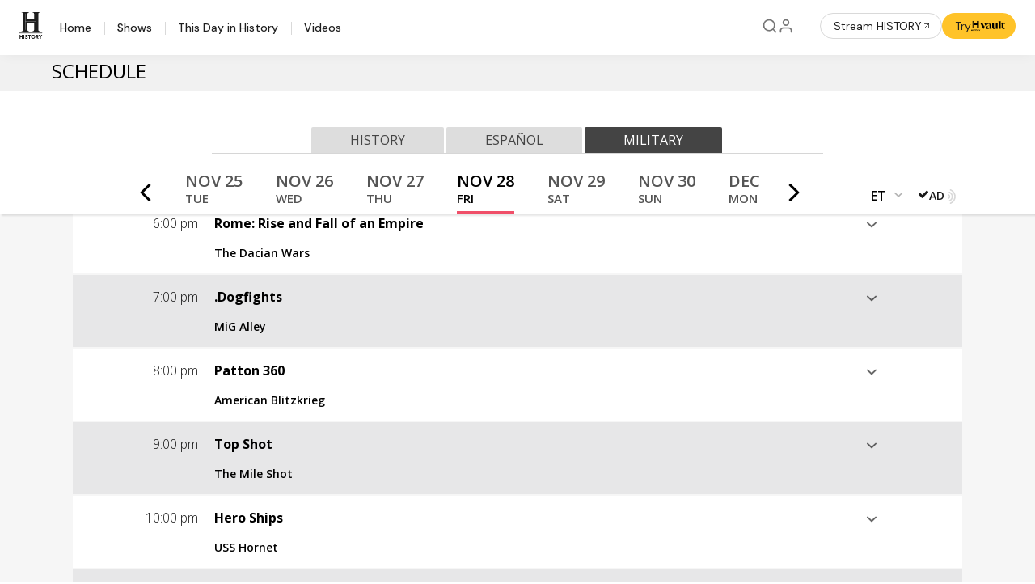

--- FILE ---
content_type: text/html; charset=utf-8
request_url: https://www.history.com/military/schedule
body_size: 17218
content:
<!DOCTYPE html>
<html lang="en">
  <head>
    <title>HISTORY TV Schedule | HISTORY Channel</title>

<meta http-equiv="Content-Type" content="text/html; charset=UTF-8" />
<meta name="description" content="Check the HISTORY Channel show schedule and find out when your favorite shows are airing. Find cast bios, videos, and exclusive content on | HISTORY Channel" />
<meta name="viewport" content="width=device-width, initial-scale=1.0" />
<meta name="format-detection" content="telephone=no" />
<meta name="userAgent" content="Googlebot 2.1.0 / Other 0.0.0" />
<meta name="device" content="desktop" />
<meta name="aetnAppVersion" content="6.34.0" />
<meta name="robots" content="index, follow" />
<meta name="aetn:countryCode" content="TG" />
<meta name="aetn:device" content="desktop" />
<meta name="aetn:platform" content="webcenter" />
<meta name="aetn:env" content="prod" />
<meta name="aetn:aetnEnv" content="prod" />
<meta name="aetn:brandKey" content="history" />
<meta name="aetn:subBrand" content="" />
<meta name="aetn:brand" content="The HISTORY Channel" />
<meta name="aetn:template" content="schedule" />

<meta property="fb:app_id" content="125536057474924" />
<meta property="fb:admins" content="100001148659782" />
<meta property="og:site_name" content="The HISTORY Channel" />
<meta property="og:type" content="article" />
<meta property="og:title" content="HISTORY TV Schedule | HISTORY Channel" />
<meta property="og:description" content="Check the HISTORY Channel show schedule and find out when your favorite shows are airing. Find cast bios, videos, and exclusive content on | HISTORY Channel" />
<meta property="og:url" content="https://www.history.com/military/schedule" />
<meta property="og:image" content="https://www.history.com/assets/images/history/generic-thumb.jpg" />

<meta name="twitter:card" content="summary_large_image" />
<meta name="twitter:url" content="https://www.history.com/military/schedule" />
<meta name="twitter:title" content="HISTORY TV Schedule | HISTORY Channel" />
<meta name="twitter:description" content="Check the HISTORY Channel show schedule and find out when your favorite shows are airing. Find cast bios, videos, and exclusive content on | HISTORY Channel" />
<meta name="twitter:site" content="@history" />
<meta name="twitter:image" content="https://www.history.com/assets/images/history/generic-thumb.jpg" />

<meta name="branch:deeplink:brand" content="The HISTORY Channel" />

<link rel="canonical" href="https://www.history.com/military/schedule" />
<link rel="shortcut icon"href="/assets/images/history/favicon.ico"type="image/x-icon" />
<link rel="apple-touch-icon"size="180x180"href="/assets/images/history/apple-touch-icon.png" />
<link rel="icon"size="32x32"href="/assets/images/history/favicon-32x32.png" />
<link rel="dns-prefetch" href="//cdn.watch.aetnd.com" />
<link rel="dns-prefetch" href="//pdk.watch.aetnd.com" />
<link rel="dns-prefetch" href="//fonts.googleapis.com" />
<link rel="dns-prefetch" href="//images.aetndigital.com" />
<link rel="dns-prefetch" href="//pdk.theplatform.com" />
<link rel="dns-prefetch" href="//adm.fwmrm.net" />
<link rel="dns-prefetch" href="//secure-us.imrworldwide.com" />
<link rel="dns-prefetch" href="//sb.scorecardresearch.com" />
<link rel="dns-prefetch" href="//entitlement.auth.adobe.com" />


    <link href="https://fonts.googleapis.com/css2?family=DM+Sans:wght@400;500;600&family=Open+Sans:ital,wght@0,300..800;1,300..800&family=Open+Sans+Condensed:wght@700&family=Inter:wght@400&display=swap" rel="stylesheet"><link href="https://fonts.googleapis.com/css2?family=Instrument+Sans:wght@400;500;600&family=Lora&display=swap" rel="stylesheet">
    
      <link rel="stylesheet" type="text/css" href="/build/desktop/theme-history.f9d01cacb70fe9baa082.css">
      <link rel="stylesheet" type="text/css" href="/build/desktop/7583.69669136954bea15d79d.css">
<link rel="stylesheet" type="text/css" href="/build/desktop/1215.d8c38752308d7f0890ca.css">
<link rel="stylesheet" type="text/css" href="/build/desktop/5374.d8fd60b3b8d5956c8104.css">
<link rel="stylesheet" type="text/css" href="/build/desktop/schedule.349e24b28e76e1020be2.css">
    <link rel="stylesheet" type="text/css" href="/web-expansion.css">
    <script src="/vendor/adobe-target-anti-flicker.js"></script><script src="/vendor/AppMeasurement.js"></script><script src="/vendor/VisitorAPI.js"></script><script src="/vendor/adobe-target.js"></script>
    <script>
      (function (w, d, s, l, i) {
        w[l] = w[l] || [];
        w[l].push({ 'gtm.start': new Date().getTime(), event: 'gtm.js' });
        var f = d.getElementsByTagName(s)[0],
          j = d.createElement(s),
          dl = l != 'dataLayer' ? '&l=' + l : '';
        j.async = true;
        j.src = 'https://www.googletagmanager.com/gtm.js?id=' + i + dl;
        f.parentNode.insertBefore(j, f);
      })(window, document, 'script', 'dataLayer', 'GTM-5B9QCNGT');
    </script>
    <script async src="https://www.googletagmanager.com/gtag/js?id=AW-851624024"></script>
    <script>
      window.dataLayer = window.dataLayer || [];
      function gtag(){dataLayer.push(arguments);}
      gtag('js', new Date());
      gtag('config', 'AW-851624024');

    </script>
    <script>
  (function(h,o,u,n,d) {
    h=h[d]=h[d]||{q:[],onReady:function(c){h.q.push(c)}}
    d=o.createElement(u);d.async=1;d.src=n
    n=o.getElementsByTagName(u)[0];n.parentNode.insertBefore(d,n)
  })(window,document,'script','https://www.datadoghq-browser-agent.com/us1/v6/datadog-rum.js','DD_RUM')
  window.DD_RUM.onReady(function() {
    window.DD_RUM.init({
      clientToken: 'pub769c7ea1ee7f0d9f19930e493eee09df',
      applicationId: 'c03e4873-24cd-480e-9ecd-3578ea4e0b33',
      // "site" refers to the Datadog site parameter of your organization
      // see https://docs.datadoghq.com/getting_started/site/
      site: 'datadoghq.com',
      service: 'webcenter-rum',
      env: 'prod',
      // Specify a version number to identify the deployed version of your application in Datadog
      version: '6.34.0',
      sessionSampleRate: 100,
      sessionReplaySampleRate: 0,
      defaultPrivacyLevel: 'mask-user-input',
    });
  })
</script>

    <style>
    </style>
  </head>
  <body>
    <pageData id="page-data" data-title="Schedule" data-screen-type="Schedule Index" data-page-name="Schedule" data-screen-level-one="Schedule"></pageData>
    
    <div class="main-container">
    <header class="global-header new-editorial-header white-header" data-module-id="shared-globalnav__header">

  <div class="navigation-module navigation-module--history">
    <div class="navigation-module__flex-group navigation-module__flex-group--small">
      <div class="navigation-module__icons-container navigation-module__icons-container--small">

        <div class="navigation-module__logo-container logo-container">
          <span class="skip-to-content" tabindex="0">Skip to content</span>

            <a class="navigation-module__logo-link navigation-module__history-logo" href="/"
              aria-label="HISTORY">
              <svg aria-hidden="true" class="navigation-module__logo-icon navigation-module__logo-icon--shorten"
                width="23" height="24" viewBox="0 0 23 24" fill="none" xmlns="http://www.w3.org/2000/svg">
                <defs>
                  <radialGradient
                    id="history-gradient-mobile"
                    cx="0"
                    cy="0"
                    r="1"
                    gradientUnits="userSpaceOnUse"
                    gradientTransform="translate(0.07 0.097) scale(33 35)"
                  >
                    <stop class="stop-1" stop-color="#1e1e1e" />
                    <stop class="stop-2" offset="0.5" stop-color="#1e1e1e" />
                    <stop class="stop-3" offset="1" stop-color="#1e1e1e" />
                  </radialGradient>
                </defs>
                <path class="navigation-module__logo-icon--active-gradient" fill="url(#history-gradient-mobile)"
                  d="M0.0963317 24.0896V23.6627H0.296471C0.664307 23.6467 1.02078 23.5292 1.32719 23.3229C1.51554 23.1954 1.67392 23.0277 1.79115 22.8316C1.90838 22.6355 1.98161 22.4158 2.00567 22.188C2.02263 22.0824 2.02999 21.9754 2.02768 21.8684V2.246C2.02768 2.01134 1.94162 1.23455 1.30918 0.860304C1.00821 0.657989 0.657687 0.543859 0.296471 0.530566H0.270452H0.0703125V0.10575H9.30276V0.530566H9.15266C8.79064 0.54451 8.43947 0.65932 8.13795 0.862322C7.50751 1.23252 7.43546 2.01741 7.42745 2.24803V2.57574V2.87109V8.62429H15.5852V2.87109V2.25207C15.5852 2.01741 15.5011 1.24061 14.8666 0.860304C14.5657 0.657893 14.2152 0.543754 13.8539 0.530566H13.7058V0.0976562H22.9323V0.528541H22.7321H22.7121C22.3501 0.542485 21.9989 0.657302 21.6974 0.860304C21.069 1.22848 20.9909 2.01135 20.9829 2.24196V21.5103V21.8704C20.9829 21.9089 20.9569 22.8981 21.7014 23.333C22.0018 23.5351 22.3516 23.6492 22.7121 23.6627H22.9363V24.0896H13.7058V23.6546H13.8519C14.2145 23.6454 14.567 23.5325 14.8687 23.3289C15.4531 22.9871 15.5611 22.2892 15.5812 22.006V13.8232H7.37542L7.35941 21.8866V22.1132C7.3741 22.3712 7.44973 22.6219 7.57995 22.8444C7.71018 23.0668 7.89122 23.2545 8.10793 23.3917C8.40092 23.5877 8.74757 23.6853 9.09862 23.6708H9.23472V24.0977H0.0963317V24.0896ZM4.45337 21.8967H4.87567V11.4139H18.1089V21.9028H18.5312V1.91222H18.1089V11.0053H4.86967V1.91222H4.44737L4.45337 21.8967Z" />
              </svg>
              <svg aria-hidden="true" class="navigation-module__logo-icon navigation-module__logo-icon--extended"
                width="31" height="34" viewBox="0 0 31 34" fill="none" xmlns="http://www.w3.org/2000/svg">
                <defs>
                  <radialGradient
                    id="history-gradient-desktop"
                    cx="0"
                    cy="0"
                    r="1"
                    gradientUnits="userSpaceOnUse"
                    gradientTransform="translate(0.07 0.097) scale(33 35)"
                  >
                    <stop class="stop-1" stop-color="#1e1e1e" />
                    <stop class="stop-2" offset="0.5" stop-color="#1e1e1e" />
                    <stop class="stop-3" offset="1" stop-color="#1e1e1e" />
                  </radialGradient>
                </defs>
                <path
                  d="M2.84602 23.9919V23.5651H3.04372C3.40709 23.5491 3.75923 23.4315 4.06192 23.2252C4.24799 23.0978 4.40444 22.9301 4.52025 22.734C4.63605 22.5379 4.7084 22.3182 4.73216 22.0904C4.74891 21.9847 4.75619 21.8777 4.7539 21.7707V2.14835C4.7539 1.91369 4.66889 1.13689 4.04413 0.762647C3.74681 0.560332 3.40055 0.446202 3.04372 0.432909H3.01802H2.82031V0.00809344H11.9406V0.432909H11.7923C11.4347 0.446853 11.0878 0.561664 10.79 0.764666C10.1672 1.13486 10.096 1.91976 10.0881 2.15037V2.47809V2.77343V8.52664H18.1467V2.77343V2.15442C18.1467 1.91976 18.0637 1.14296 17.4369 0.762647C17.1397 0.560236 16.7934 0.446097 16.4365 0.432909H16.2902V0H25.4046V0.430884H25.2069H25.1871C24.8295 0.444828 24.4826 0.559645 24.1847 0.762647C23.5639 1.13082 23.4868 1.91369 23.4789 2.1443V21.4127V21.7728C23.4789 21.8112 23.4532 22.8004 24.1887 23.2353C24.4854 23.4374 24.8309 23.5515 25.1871 23.5651H25.4085V23.9919H16.2902V23.557H16.4345C16.7927 23.5478 17.141 23.4349 17.4389 23.2313C18.0162 22.8894 18.123 22.1915 18.1427 21.9083V13.7256H10.0367L10.0209 21.7889V22.0155C10.0354 22.2735 10.1101 22.5243 10.2387 22.7467C10.3674 22.9691 10.5462 23.1568 10.7603 23.294C11.0497 23.49 11.3922 23.5877 11.739 23.5732H11.8734V24H2.84602V23.9919ZM7.15014 21.7991H7.5673V11.3163H20.6398V21.8051H21.057V1.81457H20.6398V10.9076H7.56137V1.81457H7.1442L7.15014 21.7991Z"
                  fill="url(#history-gradient-desktop)" />
                <path id="brand-logo-bar" d="M28.2353 25.4102H0V26.116H28.2353V25.4102Z" fill="#1e1e1e" />
                <path fill-rule="evenodd" clip-rule="evenodd"
                  d="M14.9418 29.0886C14.667 29.5074 14.5215 29.9991 14.5235 30.5015C14.5229 30.8345 14.5876 31.1643 14.7137 31.472C14.8398 31.7796 15.025 32.0589 15.2584 32.2939C15.4918 32.5289 15.7689 32.7149 16.0738 32.8411C16.3786 32.9674 16.7052 33.0314 17.0347 33.0295C17.5317 33.0295 18.0177 32.8804 18.4308 32.6011C18.844 32.3217 19.1659 31.9247 19.3556 31.4603C19.5454 30.9959 19.5945 30.485 19.4968 29.9924C19.3991 29.4997 19.1589 29.0475 18.8067 28.6929C18.4545 28.3384 18.0061 28.0974 17.5183 28.0007C17.0306 27.9039 16.5253 27.9556 16.0666 28.1493C15.608 28.343 15.2165 28.6699 14.9418 29.0886ZM15.8446 31.3069C15.68 31.0706 15.588 30.7905 15.5801 30.5015H15.578C15.5737 30.3052 15.6082 30.1099 15.6794 29.9272C15.7506 29.7444 15.8571 29.5778 15.9927 29.4371C16.1283 29.2965 16.2903 29.1845 16.4692 29.1078C16.6481 29.0311 16.8403 28.9912 17.0347 28.9905C17.3206 28.9906 17.6002 29.0759 17.8384 29.2357C18.0767 29.3955 18.263 29.6228 18.3742 29.889C18.4854 30.1553 18.5165 30.4488 18.4636 30.7328C18.4106 31.0169 18.276 31.2788 18.0766 31.486C17.8772 31.6931 17.6218 31.8363 17.3424 31.8975C17.0629 31.9588 16.7718 31.9354 16.5054 31.8304C16.239 31.7254 16.0092 31.5433 15.8446 31.3069ZM9.16611 30.1004L8.54185 29.8554C8.24689 29.7451 8.07718 29.6369 8.07718 29.3775C8.07718 29.1182 8.2974 28.9446 8.61256 28.9446C8.7819 28.9552 8.94426 29.0167 9.07886 29.1211C9.21346 29.2255 9.31419 29.3681 9.36814 29.5307L10.2268 29.0284C10.0854 28.7111 9.85538 28.4426 9.565 28.2557C9.27462 28.0689 8.93655 27.9719 8.59236 27.9767C7.68526 27.9767 7.02059 28.5567 7.02059 29.4408C7.02059 30.1433 7.46706 30.5762 8.16608 30.8335L8.74186 31.0377C9.0853 31.1643 9.24288 31.3236 9.24288 31.5604C9.24288 31.8749 8.96207 32.0485 8.62468 32.0485C8.41822 32.0422 8.21864 31.972 8.05283 31.8475C7.88703 31.723 7.76297 31.5501 7.69738 31.3522L6.8125 31.8341C6.95322 32.197 7.20157 32.507 7.52348 32.7216C7.84539 32.9362 8.2251 33.0448 8.61054 33.0327C9.49744 33.0327 10.3055 32.4691 10.3055 31.4931C10.3055 30.8396 9.93382 30.3924 9.16611 30.1004ZM1.20046 29.9514H3.12173V28.0625H4.15813V32.9388H3.12173V30.954H1.20046V32.9388H0.164062V28.0645H1.20046V29.9514ZM6.10671 32.9427H5.07031V28.0664H6.10671V32.9427ZM11.9797 29.0386H10.7109V28.0625H14.2808V29.0386H13.0181V32.9408H11.9817L11.9797 29.0386ZM21.8304 28.0664C22.8668 28.0664 23.588 28.63 23.588 29.6265C23.5916 29.9364 23.498 30.2396 23.3205 30.4924C23.143 30.7452 22.8908 30.9346 22.6001 31.0334L23.9254 32.9427H22.7133L21.5314 31.158H21.2566V32.9427H20.2344V28.0664H21.8304ZM21.2546 30.2963H21.8385C22.2425 30.2963 22.5516 30.0512 22.5516 29.649C22.5516 29.2467 22.2486 29.0078 21.8385 29.0078H21.2546V30.2963ZM27.067 28.0625L26.0044 29.8472L24.9397 28.0645H23.7578L25.475 30.8233V32.9388H26.5114V30.8212L28.2266 28.0625H27.067Z"
                  fill="#1e1e1e" />
              </svg>
            </a>
        </div>

        <button class="icon navigation-module__menu-open navigation-module__menu-open--js" aria-label="Open menu"
          aria-expanded="false" aria-controls="main-navigation">
          <svg aria-hidden="true" width="24" height="24" viewBox="0 0 24 24" fill="none"
            xmlns="http://www.w3.org/2000/svg">
            <path d="M3 12H21M3 6H21M3 18H21" stroke-width="2" stroke-linecap="round" stroke-linejoin="round" />
          </svg>
        </button>

        <button class="icon navigation-module__menu-close navigation-module__menu-close--js" aria-label="Close menu">
          <svg aria-hidden="true" width="24" height="24" viewBox="0 0 20 20" fill="none"
            xmlns="http://www.w3.org/2000/svg">
            <path d="M15 5L5 15M5 5L15 15" stroke-width="1.7" stroke-linecap="round" stroke-linejoin="round" />
          </svg>
        </button>

      </div>
    </div>

    <nav class="navigation-module__links">
      <a class="navigation-module__link navigation-module__link--history" href="/" target="_self">
        <svg aria-hidden="true" width="17" height="17" viewBox="0 0 16 16" fill="none"
          xmlns="http://www.w3.org/2000/svg">
          <path
            d="M5.64703 14.2745V8H9.41174V14.2745M1.88232 6.11765L7.52938 1.72549L13.1764 6.11765V13.0196C13.1764 13.3524 13.0442 13.6716 12.8089 13.907C12.5735 14.1423 12.2544 14.2745 11.9215 14.2745H3.13723C2.80441 14.2745 2.48522 14.1423 2.24988 13.907C2.01454 13.6716 1.88232 13.3524 1.88232 13.0196V6.11765Z"
            stroke-width="1.2" stroke-linecap="round" stroke-linejoin="round" />
        </svg>
        Home
      </a>
      <a class="navigation-module__link navigation-module__link--history" href="/shows" target="_self">
        <svg width="16" height="16" viewBox="0 0 16 16" fill="none">
          <path 
            d="M10.6666 1.72546L7.52939 4.86272L4.39214 1.72546M2.50978 4.86272H12.549C13.2421 4.86272 13.8039 5.42456 13.8039 6.11762V13.0196C13.8039 13.7126 13.2421 14.2745 12.549 14.2745H2.50978C1.81672 14.2745 1.25488 13.7126 1.25488 13.0196V6.11762C1.25488 5.42456 1.81672 4.86272 2.50978 4.86272Z" stroke="#3C3C3C" stroke-width="1.0625" stroke-linecap="round" 
            stroke-linejoin="round"/>
        </svg>
        Shows
      </a>
      <a class="navigation-module__link navigation-module__link--history" href="/this-day-in-history" target="_self">
        <svg aria-hidden="true" width="17" height="17" viewBox="0 0 16 16" fill="none"
          xmlns="http://www.w3.org/2000/svg">
          <path
            d="M10.0392 1.72548V4.23528M5.01958 1.72548V4.23528M1.88232 6.74509H13.1764M3.13723 2.98038H11.9215C12.6146 2.98038 13.1764 3.54222 13.1764 4.23528V13.0196C13.1764 13.7127 12.6146 14.2745 11.9215 14.2745H3.13723C2.44416 14.2745 1.88232 13.7127 1.88232 13.0196V4.23528C1.88232 3.54222 2.44416 2.98038 3.13723 2.98038Z"
            stroke-width="1.2" stroke-linecap="round" stroke-linejoin="round" />
        </svg>
        This Day in History
      </a>
      <a class="navigation-module__link navigation-module__link--history" href="/videos" target="_self">
        <svg aria-hidden="true" width="17" height="17" viewBox="0 0 16 16" fill="none"
          xmlns="http://www.w3.org/2000/svg">
          <path d="M3.13727 2.35294L11.9216 7.99999L3.13727 13.6471V2.35294Z" stroke-width="1.2" stroke-linecap="round"
            stroke-linejoin="round" />
        </svg>
        Videos
      </a>
    </nav>

    <div class="navigation-module__flex-group navigation-module__flex-group--large">
      <div
        class="navigation-module__icons-container navigation-module__icons-container--large navigation-module__profile-search-icons">

        <a class="icon icon--active" href="/search" aria-label="Search">
          <svg aria-hidden="true" width="20" height="20" viewBox="0 0 20 20" fill="none"
            xmlns="http://www.w3.org/2000/svg">
            <path
              d="M17.5 17.5L13.875 13.875M15.8333 9.16667C15.8333 12.8486 12.8486 15.8333 9.16667 15.8333C5.48477 15.8333 2.5 12.8486 2.5 9.16667C2.5 5.48477 5.48477 2.5 9.16667 2.5C12.8486 2.5 15.8333 5.48477 15.8333 9.16667Z"
              stroke-width="1.7" stroke-linecap="round" stroke-linejoin="round" />
          </svg>
        </a>

        <div class="menu-wrapper">
          <div class="user-actions no-mvpd auth-loading">
            <div class="mvpd-logo">
              <a href="" id="nav-mvpd-logo" role="button" class="has-options mvpd-desktop-logo">
                <img class="generic-tier-provider" src="/assets/images/icons/icon-cable-provider-dark.svg"
                  alt="Cable Provider Drop Down Menu">
              </a>
              <div class="profile-section-content">
                <ul class="options" id="mvpdoptions">
                  <li><a href="#" id="visit" role="button" class="mvpd-visit-link" tabindex="-1">Visit</a></li>
                  <li><a href="#" id="mvpdsignout" role="button" class="sign-out" tabindex="-1">Sign
                      Out</a></li>
                </ul>
              </div>
            </div>
            <div class="profile-signin">
              <button class="register sso-signup-link  icon icon--active" aria-label="Profile">
                <svg aria-hidden="true" width="20" height="20" viewBox="0 0 20 20" fill="none"
                  xmlns="http://www.w3.org/2000/svg">
                  <path
                    d="M16.6666 17.5V15.8333C16.6666 14.9493 16.3155 14.1014 15.6903 13.4763C15.0652 12.8512 14.2174 12.5 13.3333 12.5H6.66665C5.78259 12.5 4.93474 12.8512 4.30962 13.4763C3.6845 14.1014 3.33331 14.9493 3.33331 15.8333V17.5M13.3333 5.83333C13.3333 7.67428 11.8409 9.16667 9.99998 9.16667C8.15903 9.16667 6.66665 7.67428 6.66665 5.83333C6.66665 3.99238 8.15903 2.5 9.99998 2.5C11.8409 2.5 13.3333 3.99238 13.3333 5.83333Z"
                    stroke-width="1.7" stroke-linecap="round" stroke-linejoin="round" />
                </svg>
              </button>
            </div>

            <div class="user-option">
              <button class="has-options icon icon--active" aria-label="Profile">
                <svg aria-hidden="true" width="20" height="20" viewBox="0 0 20 20" fill="none"
                  xmlns="http://www.w3.org/2000/svg">
                  <path
                    d="M16.6666 17.5V15.8333C16.6666 14.9493 16.3155 14.1014 15.6903 13.4763C15.0652 12.8512 14.2174 12.5 13.3333 12.5H6.66665C5.78259 12.5 4.93474 12.8512 4.30962 13.4763C3.6845 14.1014 3.33331 14.9493 3.33331 15.8333V17.5M13.3333 5.83333C13.3333 7.67428 11.8409 9.16667 9.99998 9.16667C8.15903 9.16667 6.66665 7.67428 6.66665 5.83333C6.66665 3.99238 8.15903 2.5 9.99998 2.5C11.8409 2.5 13.3333 3.99238 13.3333 5.83333Z"
                    stroke-width="1.7" stroke-linecap="round" stroke-linejoin="round" />
                </svg>
              </button>
              <div class="profile-section-content user-option-content">
                <a href="" class="profile has-options">
                  <span class="sso-user-name">Your Profile</span>
                </a>
                <ul class="options" id="menuoptions">
                  <li><a id="profile-information" role="button" href="/profile/information">Profile</a></li>
                  <li><a id="profile-signout" role="button" class="sso-sign-out" href="#">Sign Out</a></li>
                </ul>
              </div>
            </div>
          </div>
        </div>
      </div>
    </div>

    <div class="navigation-module__streaming-container">
      <a class="navigation-module__streaming-button navigation-module__streaming-button--live-tv " href="https://play.history.com"">
        Stream HISTORY
        <svg aria-hidden="true" width="16" height="16" viewBox="0 0 16 16" fill="none" xmlns="http://www.w3.org/2000/svg">
          <path d="M4.66669 11.3333L11.3334 4.66666M11.3334 4.66666H4.66669M11.3334 4.66666V11.3333"
            stroke="url(#history-gradient)"
            stroke-linecap="round" stroke-linejoin="round" />
          <defs>
            <radialGradient
              id="history-gradient"
              cx="0"
              cy="0"
              r="1"
              gradientUnits="userSpaceOnUse"
              gradientTransform="translate(0.07 0.097) scale(33 35)"
            >
              <stop class="stop-1" stop-color="#1e1e1e" />
              <stop class="stop-2" offset="0.5" stop-color="#1e1e1e" />
              <stop class="stop-3" offset="1" stop-color="#1e1e1e" />
            </radialGradient>
          </defs>
        </svg>
      </a>
      <a class="navigation-module__streaming-button navigation-module__streaming-button--history-vault" target="_blank" rel="noopener noreferrer" href="https://www.historyvault.com/?cmpid=HV_O_Site_H_CTA_TryHISTORYVault"">
        Try
         <svg width="43" height="16" viewBox="0 0 400 118" fill="none" xmlns="http://www.w3.org/2000/svg">
            <g clip-path="url(#clip0_12826_12228)">
              <path fill-rule="evenodd" clip-rule="evenodd" d="M94.3399 87.1236V85.6899L93.5326 85.6791C93.5326 85.6791 91.8354 85.777 89.8452 84.5268C87.2128 83.0232 87.336 79.495 87.336 79.495V78.1873L87.3406 78.1982V7.34712C87.3734 6.49034 87.6555 3.84693 89.8452 2.59676C91.8354 1.34658 93.5326 1.44455 93.5326 1.44455L94.3399 1.42433V0H60.4017V1.42433L61.209 1.44455C61.209 1.44455 62.9063 1.34658 64.8965 2.59676C67.1018 3.85782 67.373 6.53077 67.401 7.36578V8.88029H67.4041V9.61734L67.373 30.9761H36.8931L36.8619 9.61734V8.88029H36.865V7.36578C36.8946 6.53077 37.1643 3.85626 39.3696 2.59676C41.3598 1.34658 43.057 1.44455 43.057 1.44455L43.8643 1.42433V0H9.92771V1.42433L10.7334 1.44455C10.7334 1.44455 12.4306 1.34658 14.4224 2.59676C16.6106 3.84693 16.8927 6.48879 16.9269 7.34712V78.1967L16.9301 78.1858V79.4935C16.9301 79.4935 17.0547 83.0201 14.4209 84.5253C12.4306 85.7755 10.7318 85.6775 10.7318 85.6775L9.92615 85.6884V87.1221H43.8643V85.6884L43.057 85.6775C43.057 85.6775 41.3598 85.7755 39.3696 84.5253C37.3279 83.3591 36.9461 80.9816 36.8759 79.9709L36.865 49.7629H67.401L67.3901 79.9709C67.32 80.9816 66.9381 83.3591 64.8965 84.5253C62.9063 85.7755 61.209 85.6884 61.209 85.6884H60.4017V87.1221L94.3399 87.1236ZM78.1501 79.2649H76.5464V41.1563H27.6651V79.2649H26.0598V6.55254H27.6651V39.5563H76.5448V6.55254H78.1501V79.2649Z" fill="black"/>
              <path d="M104.21 94.8485H0V93.2469H104.21V94.8485Z" fill="black"/>
              <path d="M28.3993 112.909C29.0071 114.425 30.2742 115.436 31.8187 115.436C33.0608 115.436 34.0988 114.805 34.0988 113.667C34.0988 112.807 33.5159 112.227 32.2488 111.771L30.1215 111.012C27.5374 110.078 25.8917 108.51 25.8917 105.957C25.8917 102.748 28.3479 100.65 31.6924 100.65C34.3263 100.65 36.633 102.09 37.7208 104.466L34.5554 106.285C34.0224 105.097 33.0858 104.163 31.7688 104.163C30.6031 104.163 29.7926 104.794 29.7926 105.73C29.7926 106.564 30.4254 107.069 31.5148 107.473L33.8198 108.358C36.6563 109.42 38.0247 111.037 38.0247 113.413C38.0247 116.952 35.0604 118.998 31.7673 118.998C28.8295 118.998 26.2454 117.456 25.1311 114.652L28.3993 112.909Z" fill="black"/>
              <path d="M4.42629 100.98H0.601685V118.67H4.42629V111.468H11.519V118.67H15.3436V100.98H11.519V107.829H4.42629V100.98Z" fill="black"/>
              <path d="M22.5222 100.98V118.67H18.6976V100.98H22.5222Z" fill="black"/>
              <path d="M52.709 100.98H39.538V104.517H44.2245V118.67H48.0491V104.517H52.709V100.98Z" fill="black"/>
              <path fill-rule="evenodd" clip-rule="evenodd" d="M53.5865 109.826C53.5865 114.931 57.7166 119 62.8582 119C67.9997 119 72.1281 114.931 72.1297 109.826C72.1297 104.721 67.9997 100.652 62.8582 100.652C57.7151 100.652 53.5865 104.721 53.5865 109.826ZM57.489 109.826C57.489 106.767 59.844 104.342 62.8582 104.342C65.8723 104.342 68.2287 106.767 68.2287 109.826C68.2287 112.884 65.8723 115.31 62.8582 115.31C59.844 115.31 57.489 112.884 57.489 109.826Z" fill="black"/>
              <path fill-rule="evenodd" clip-rule="evenodd" d="M74.6467 118.67H78.4214V112.2H79.4344L83.792 118.67H88.2759L83.3868 111.746C85.5142 110.938 87.0337 109.168 87.0337 106.641C87.0337 103.028 84.3734 100.98 80.5488 100.98H74.6467V118.67ZM80.5737 109.067H78.4214V104.393H80.5737C82.0933 104.393 83.2076 105.226 83.2076 106.717C83.2076 108.182 82.0933 109.067 80.5737 109.067Z" fill="black"/>
              <path d="M94.0517 118.67H97.8763V110.987L104.209 100.98H99.9273L96.0014 107.45L92.0755 100.98H87.7179L94.0517 110.987V118.67Z" fill="black"/>
              <path d="M100.889 116.386H101.602V116.146H99.8878V116.386H100.599V118.357H100.889V116.386Z" fill="black"/>
              <path d="M102.308 116.146L103.032 117.95L103.757 116.146H104.136V118.357H103.843V117.496L103.871 116.567L103.143 118.357H102.92L102.194 116.571L102.223 117.496V118.357H101.93V116.146H102.308Z" fill="black"/>
              <path d="M338.504 4.28345L310.882 7.94248L317.166 12.3856V92.6228H338.504V4.28345Z" fill="black"/>
              <path d="M386.941 81.2536C376.075 82.9524 372.41 75.6344 372.41 71.5833V35.1237H391.392V32.1181H372.41V10.1639L344.788 35.1237H351.072V68.447C351.072 82.9524 359.45 94.7136 373.85 94.7136C383.93 94.7136 392.701 86.8728 394.402 78.5093C392.308 79.9468 389.69 80.8615 386.941 81.2536Z" fill="black"/>
              <path d="M232.73 88.1798L239.014 92.6229H211.654V53.419C211.654 43.226 208.25 35.5159 196.075 35.3852H192.148L179.843 55.2485V32.1182H200.395C226.577 32.1182 232.73 42.1806 232.73 52.2429V88.1798Z" fill="black"/>
              <path d="M276.977 81.2538C278.024 81.1231 279.203 80.8617 280.25 80.4697L280.381 87.1343C276.453 91.5774 270.563 94.8444 264.017 94.8444C249.617 94.8444 241.239 83.0833 241.239 68.5778V32.1182H262.446V71.5835C262.446 75.6345 266.112 82.9526 276.977 81.2538Z" fill="black"/>
              <path d="M396.16 89.3789H395.081V92.3622H394.64V89.3789H393.564V89.0157H396.16V89.3789Z" fill="black"/>
              <path d="M398.328 91.7462L397.23 89.0157H396.658V92.3622H397.101V91.059L397.057 89.6593L398.157 92.3622H398.496L399.599 89.6524L399.557 91.059V92.3622H400V89.0157H399.426L398.328 91.7462Z" fill="black"/>
              <path d="M283.392 92.6229H310.882L304.599 88.1798V32.1182H283.392V92.6229Z" fill="black"/>
              <path d="M158.766 48.5839C158.766 41.6579 156.541 35.6466 153.006 32.1182H173.297L141.225 95.7592L109.152 32.1182H132.585L151.174 69.1006L155.494 60.345C157.195 57.078 158.766 53.027 158.766 48.5839Z" fill="black"/>
              <path d="M190.315 94.7138C178.01 94.7138 169.763 88.7026 169.763 79.0323C169.763 66.7351 183.483 61.2859 188.438 59.3178C188.696 59.2154 188.93 59.1224 189.137 59.0383C190.79 58.3681 193.238 57.4333 195.957 56.3947C200.131 54.8008 204.945 52.9622 208.512 51.4589V53.8111C208.512 53.8111 199.741 57.4702 196.861 58.6463C184.425 63.8735 187.697 74.9812 191.101 78.3789C198.432 85.8276 208.512 82.0379 208.512 82.0379V87.0037C204.192 91.7082 196.337 94.7138 190.315 94.7138Z" fill="black"/>
            </g>
            <defs>
              <clipPath id="clip0_12826_12228">
                <rect width="400" height="118" fill="white"/>
              </clipPath>
            </defs>
          </svg>

      </a>
    </div>
  </div>

</header>

<section class="internal-nav section-nav content-wide">
  <div class="content-inner content-nopad">
    <h1 class="program-title">
      <a href="/schedule">Schedule</a>
    </h1>
  </div>
</section>

    
<div class="selection-section" data-module-id="shared-schedule">
  <ul>
      <li class="" aria-current="false"><a href="/schedule">history</a></li>
      <li class="" aria-current="false"><a href="/espanol/schedule">español</a></li>
      <li class="active" aria-current="true"><a href="/military/schedule">military</a></li>
  </ul>

  <div class="date-options">
    <div class="date-picker-wrapper">

      <div class="date-picker">
        <div class="visible-mobile">
          <div class="selected-day" tabindex="0" role="button" aria-label="Select Day">
            <strong></strong>
            <span class="day"></span>
             <span class="icon icon-down-open-mini" aria-hidden="true"></span>
          </div>
        </div>
        <div class="date-carousel owl-carousel disable-on-mobile loading" data-urlpre="/military/schedule/data" aria-label="Schedule Date Picker">
        </div>
      </div>

      <aside class="extra-selection">
        <div class="timezone dropdown">
          <div class="timezone-trigger" tabindex="0" role="button" aria-label="Select time zone" aria-expanded="false">
            <strong>ET</strong>
            <span class="icon icon-down-open-mini" aria-hidden="true"></span>
          </div>
          <ul class="timezone-selection">
            <li data-timezone="ET" aria-hidden="true" class="selected" tabindex="-1">ET</li>
            <li data-timezone="CT" aria-hidden="true" tabindex="-1">CT</li>
            <li data-timezone="MT" aria-hidden="true" tabindex="-1">MT</li>
            <li data-timezone="PT" aria-hidden="true" tabindex="-1">PT</li>
          </ul>
        </div>
        <div class="link video-desc">
          <a class="icon-video-description" href="/schedule/video-description" tabindex="0">AD</a>
        </div>
      </aside>

    </div>
  </div>
</div>

<div class="content-shaded-light">
  <div class="content-inner content-nopad">
    <div class="listing-wrapper">
      <ul class="listing" tabindex="-1">
 
        <li class="listing-item collapsed" data-starttime="1764219600000">
          <div class="on_now"><span class="icon icon-play" tabindex="0" role="button" aria-label="Click to Play"></span>LIVE NOW</div>
          <div class="time">12:00 am</div>
          <div class="module-toggle"><span class="icon-down-open-mini" tabindex="0" aria-label="Open show's details" role="button"></span></div>
          <div class="details ">
                  <h3 class="type-label">Special</h3>
            <h4 aria-hidden="false" class="episode-title program-title">Mail Call: Ermey's Vietnam</h4>
            <div class="episode-info" aria-hidden="true">
              <div class="episode-info-inner">
                <ul class="episode-meta-list">
                  <li class="episode-title">Mail Call: Ermey's Vietnam </li>
                  <li class="episode-rating">tv-pg</li>
                </ul>
                <div class="description-wrapper">
                  <p class="description">
                    For the first time since leaving on a Freedom Bird back in 1969, R. Lee Ermey travels back to Vietnam. In this two-hour special Lee visits his old stomping grounds, Da Nang, where he served 13 months as Staff Sergeant.
                  </p>
                </div>
              </div>
              <section class="links toggle-item theme-links-light">
              </section>
            </div>
          </div>

        </li>
        <li class="listing-item collapsed" data-starttime="1764226800000">
          <div class="on_now"><span class="icon icon-play" tabindex="0" role="button" aria-label="Click to Play"></span>LIVE NOW</div>
          <div class="time">2:00 am</div>
          <div class="module-toggle"><span class="icon-down-open-mini" tabindex="0" aria-label="Open show's details" role="button"></span></div>
          <div class="details ">
                  <h3 class="type-label">Special</h3>
            <h4 aria-hidden="false" class="episode-title program-title">Pearl Harbor: 24 Hours After</h4>
            <div class="episode-info" aria-hidden="true">
              <div class="episode-info-inner">
                <ul class="episode-meta-list">
                  <li class="episode-title">Pearl Harbor: 24 Hours After </li>
                  <li class="episode-rating">tv-pg</li>
                </ul>
                <div class="description-wrapper">
                  <p class="description">
                    This two-hour special offers an in-depth look at the critical 24-hour period after news of Japan's attack on U.S. soil in 1941 reached the President. Drawing on exhaustive research and new information provided by the FDR Library, the special gives a rare and surprising glimpse at the man behind the Presidency and how he confronted the enormous challenge of transitioning the nation from peace to war. There was no direct phone line between Pearl Harbor and the White House. As information slowly trickled in and word of the bombing got out, panic gripped the White House. FDR's unique style of leadership enabled him to galvanize the American people in the wake of a grave and potentially demoralizing attack. The special features acclaimed historian Steven M. Gillon, author of the recently released Pearl Harbor: FDR Leads the Nation Into War.
                  </p>
                </div>
              </div>
              <section class="links toggle-item theme-links-light">
              </section>
            </div>
          </div>

        </li>
        <li class="listing-item collapsed" data-starttime="1764234000000">
          <div class="on_now"><span class="icon icon-play" tabindex="0" role="button" aria-label="Click to Play"></span>LIVE NOW</div>
          <div class="time">4:00 am</div>
          <div class="module-toggle"><span class="icon-down-open-mini" tabindex="0" aria-label="Open show's details" role="button"></span></div>
          <div class="details ">
                  <h3 class="type-label">Special</h3>
            <h4 aria-hidden="false" class="episode-title program-title">Dogfights of the Future</h4>
            <div class="episode-info" aria-hidden="true">
              <div class="episode-info-inner">
                <ul class="episode-meta-list">
                  <li class="episode-title">Dogfights of the Future </li>
                  <li class="episode-rating">tv-pg</li>
                </ul>
                <div class="description-wrapper">
                  <p class="description">
                    Take an unprecedented look at the aircraft of tomorrow and the tactics that will determine air superiority above the battlefield of the future. Profiled are the F-22, F-35 and Eurofighter Typhoon.
                  </p>
                </div>
              </div>
              <section class="links toggle-item theme-links-light">
              </section>
            </div>
          </div>

        </li>
        <li class="listing-item collapsed" data-starttime="1764241200000">
          <div class="on_now"><span class="icon icon-play" tabindex="0" role="button" aria-label="Click to Play"></span>LIVE NOW</div>
          <div class="time">6:00 am</div>
          <div class="module-toggle"><span class="icon-down-open-mini" tabindex="0" aria-label="Open show's details" role="button"></span></div>
          <div class="details ">
              <h3 class="show-name">Informational Programming</h3>
            <h4 aria-hidden="false" class="episode-title">Informational Programming</h4>
            <div class="episode-info" aria-hidden="true">
              <div class="episode-info-inner">
                <ul class="episode-meta-list">
                  <li class="episode-meta">
                    <span role="text" aria-label="season 90, episode 99999">
                      <span aria-hidden="true">S90&nbsp;|&nbsp;E99999</span>
                    </span>
                  </li>
                  <li class="episode-title">Informational Programming </li>
                  <li class="episode-rating">tv-g</li>
                </ul>
                <div class="description-wrapper">
                  <p class="description">
                    
                  </p>
                </div>
              </div>
              <section class="links toggle-item theme-links-light">
              </section>
            </div>
          </div>

        </li>
        <li class="listing-item collapsed" data-starttime="1764243000000">
          <div class="on_now"><span class="icon icon-play" tabindex="0" role="button" aria-label="Click to Play"></span>LIVE NOW</div>
          <div class="time">6:30 am</div>
          <div class="module-toggle"><span class="icon-down-open-mini" tabindex="0" aria-label="Open show's details" role="button"></span></div>
          <div class="details ">
              <h3 class="show-name">Informational Programming</h3>
            <h4 aria-hidden="false" class="episode-title">Informational Programming</h4>
            <div class="episode-info" aria-hidden="true">
              <div class="episode-info-inner">
                <ul class="episode-meta-list">
                  <li class="episode-meta">
                    <span role="text" aria-label="season 90, episode 99999">
                      <span aria-hidden="true">S90&nbsp;|&nbsp;E99999</span>
                    </span>
                  </li>
                  <li class="episode-title">Informational Programming </li>
                  <li class="episode-rating">tv-g</li>
                </ul>
                <div class="description-wrapper">
                  <p class="description">
                    
                  </p>
                </div>
              </div>
              <section class="links toggle-item theme-links-light">
              </section>
            </div>
          </div>

        </li>
        <li class="listing-item collapsed" data-starttime="1764244800000">
          <div class="on_now"><span class="icon icon-play" tabindex="0" role="button" aria-label="Click to Play"></span>LIVE NOW</div>
          <div class="time">7:00 am</div>
          <div class="module-toggle"><span class="icon-down-open-mini" tabindex="0" aria-label="Open show's details" role="button"></span></div>
          <div class="details ">
              <h3 class="show-name">Informational Programming</h3>
            <h4 aria-hidden="false" class="episode-title">Informational Programming</h4>
            <div class="episode-info" aria-hidden="true">
              <div class="episode-info-inner">
                <ul class="episode-meta-list">
                  <li class="episode-meta">
                    <span role="text" aria-label="season 90, episode 99999">
                      <span aria-hidden="true">S90&nbsp;|&nbsp;E99999</span>
                    </span>
                  </li>
                  <li class="episode-title">Informational Programming </li>
                  <li class="episode-rating">tv-g</li>
                </ul>
                <div class="description-wrapper">
                  <p class="description">
                    
                  </p>
                </div>
              </div>
              <section class="links toggle-item theme-links-light">
              </section>
            </div>
          </div>

        </li>
        <li class="listing-item collapsed" data-starttime="1764246600000">
          <div class="on_now"><span class="icon icon-play" tabindex="0" role="button" aria-label="Click to Play"></span>LIVE NOW</div>
          <div class="time">7:30 am</div>
          <div class="module-toggle"><span class="icon-down-open-mini" tabindex="0" aria-label="Open show's details" role="button"></span></div>
          <div class="details ">
              <h3 class="show-name">Informational Programming</h3>
            <h4 aria-hidden="false" class="episode-title">Informational Programming</h4>
            <div class="episode-info" aria-hidden="true">
              <div class="episode-info-inner">
                <ul class="episode-meta-list">
                  <li class="episode-meta">
                    <span role="text" aria-label="season 90, episode 99999">
                      <span aria-hidden="true">S90&nbsp;|&nbsp;E99999</span>
                    </span>
                  </li>
                  <li class="episode-title">Informational Programming </li>
                  <li class="episode-rating">tv-g</li>
                </ul>
                <div class="description-wrapper">
                  <p class="description">
                    
                  </p>
                </div>
              </div>
              <section class="links toggle-item theme-links-light">
              </section>
            </div>
          </div>

        </li>
        <li class="listing-item collapsed" data-starttime="1764248400000">
          <div class="on_now"><span class="icon icon-play" tabindex="0" role="button" aria-label="Click to Play"></span>LIVE NOW</div>
          <div class="time">8:00 am</div>
          <div class="module-toggle"><span class="icon-down-open-mini" tabindex="0" aria-label="Open show's details" role="button"></span></div>
          <div class="details ">
                  <h3 class="type-label">Special</h3>
            <h4 aria-hidden="false" class="episode-title program-title">Pearl Harbor: 24 Hours After</h4>
            <div class="episode-info" aria-hidden="true">
              <div class="episode-info-inner">
                <ul class="episode-meta-list">
                  <li class="episode-title">Pearl Harbor: 24 Hours After </li>
                  <li class="episode-rating">tv-pg</li>
                </ul>
                <div class="description-wrapper">
                  <p class="description">
                    This two-hour special offers an in-depth look at the critical 24-hour period after news of Japan's attack on U.S. soil in 1941 reached the President. Drawing on exhaustive research and new information provided by the FDR Library, the special gives a rare and surprising glimpse at the man behind the Presidency and how he confronted the enormous challenge of transitioning the nation from peace to war. There was no direct phone line between Pearl Harbor and the White House. As information slowly trickled in and word of the bombing got out, panic gripped the White House. FDR's unique style of leadership enabled him to galvanize the American people in the wake of a grave and potentially demoralizing attack. The special features acclaimed historian Steven M. Gillon, author of the recently released Pearl Harbor: FDR Leads the Nation Into War.
                  </p>
                </div>
              </div>
              <section class="links toggle-item theme-links-light">
              </section>
            </div>
          </div>

        </li>
        <li class="listing-item collapsed" data-starttime="1764255600000">
          <div class="on_now"><span class="icon icon-play" tabindex="0" role="button" aria-label="Click to Play"></span>LIVE NOW</div>
          <div class="time">10:00 am</div>
          <div class="module-toggle"><span class="icon-down-open-mini" tabindex="0" aria-label="Open show's details" role="button"></span></div>
          <div class="details ">
                  <h3 class="type-label">Special</h3>
            <h4 aria-hidden="false" class="episode-title program-title">Dogfights of the Future</h4>
            <div class="episode-info" aria-hidden="true">
              <div class="episode-info-inner">
                <ul class="episode-meta-list">
                  <li class="episode-title">Dogfights of the Future </li>
                  <li class="episode-rating">tv-pg</li>
                </ul>
                <div class="description-wrapper">
                  <p class="description">
                    Take an unprecedented look at the aircraft of tomorrow and the tactics that will determine air superiority above the battlefield of the future. Profiled are the F-22, F-35 and Eurofighter Typhoon.
                  </p>
                </div>
              </div>
              <section class="links toggle-item theme-links-light">
              </section>
            </div>
          </div>

        </li>
        <li class="listing-item collapsed" data-starttime="1764262800000">
          <div class="on_now"><span class="icon icon-play" tabindex="0" role="button" aria-label="Click to Play"></span>LIVE NOW</div>
          <div class="time">12:00 pm</div>
          <div class="module-toggle"><span class="icon-down-open-mini" tabindex="0" aria-label="Open show's details" role="button"></span></div>
          <div class="details ">
                  <h3 class="type-label">Special</h3>
            <h4 aria-hidden="false" class="episode-title program-title">Mail Call: Ermey's Vietnam</h4>
            <div class="episode-info" aria-hidden="true">
              <div class="episode-info-inner">
                <ul class="episode-meta-list">
                  <li class="episode-title">Mail Call: Ermey's Vietnam </li>
                  <li class="episode-rating">tv-pg</li>
                </ul>
                <div class="description-wrapper">
                  <p class="description">
                    For the first time since leaving on a Freedom Bird back in 1969, R. Lee Ermey travels back to Vietnam. In this two-hour special Lee visits his old stomping grounds, Da Nang, where he served 13 months as Staff Sergeant.
                  </p>
                </div>
              </div>
              <section class="links toggle-item theme-links-light">
              </section>
            </div>
          </div>

        </li>
        <li class="listing-item collapsed" data-starttime="1764270000000">
          <div class="on_now"><span class="icon icon-play" tabindex="0" role="button" aria-label="Click to Play"></span>LIVE NOW</div>
          <div class="time">2:00 pm</div>
          <div class="module-toggle"><span class="icon-down-open-mini" tabindex="0" aria-label="Open show's details" role="button"></span></div>
          <div class="details ">
                  <h3 class="type-label">Special</h3>
            <h4 aria-hidden="false" class="episode-title program-title">Pearl Harbor: 24 Hours After</h4>
            <div class="episode-info" aria-hidden="true">
              <div class="episode-info-inner">
                <ul class="episode-meta-list">
                  <li class="episode-title">Pearl Harbor: 24 Hours After </li>
                  <li class="episode-rating">tv-pg</li>
                </ul>
                <div class="description-wrapper">
                  <p class="description">
                    This two-hour special offers an in-depth look at the critical 24-hour period after news of Japan's attack on U.S. soil in 1941 reached the President. Drawing on exhaustive research and new information provided by the FDR Library, the special gives a rare and surprising glimpse at the man behind the Presidency and how he confronted the enormous challenge of transitioning the nation from peace to war. There was no direct phone line between Pearl Harbor and the White House. As information slowly trickled in and word of the bombing got out, panic gripped the White House. FDR's unique style of leadership enabled him to galvanize the American people in the wake of a grave and potentially demoralizing attack. The special features acclaimed historian Steven M. Gillon, author of the recently released Pearl Harbor: FDR Leads the Nation Into War.
                  </p>
                </div>
              </div>
              <section class="links toggle-item theme-links-light">
              </section>
            </div>
          </div>

        </li>
        <li class="listing-item collapsed" data-starttime="1764277200000">
          <div class="on_now"><span class="icon icon-play" tabindex="0" role="button" aria-label="Click to Play"></span>LIVE NOW</div>
          <div class="time">4:00 pm</div>
          <div class="module-toggle"><span class="icon-down-open-mini" tabindex="0" aria-label="Open show's details" role="button"></span></div>
          <div class="details ">
                  <h3 class="type-label">Special</h3>
            <h4 aria-hidden="false" class="episode-title program-title">Dogfights of the Future</h4>
            <div class="episode-info" aria-hidden="true">
              <div class="episode-info-inner">
                <ul class="episode-meta-list">
                  <li class="episode-title">Dogfights of the Future </li>
                  <li class="episode-rating">tv-pg</li>
                </ul>
                <div class="description-wrapper">
                  <p class="description">
                    Take an unprecedented look at the aircraft of tomorrow and the tactics that will determine air superiority above the battlefield of the future. Profiled are the F-22, F-35 and Eurofighter Typhoon.
                  </p>
                </div>
              </div>
              <section class="links toggle-item theme-links-light">
              </section>
            </div>
          </div>

        </li>
        <li class="listing-item collapsed" data-starttime="1764284400000">
          <div class="on_now"><span class="icon icon-play" tabindex="0" role="button" aria-label="Click to Play"></span>LIVE NOW</div>
          <div class="time">6:00 pm</div>
          <div class="module-toggle"><span class="icon-down-open-mini" tabindex="0" aria-label="Open show's details" role="button"></span></div>
          <div class="details ">
              <h3 class="show-name">Rome: Rise and Fall of an Empire</h3>
            <h4 aria-hidden="false" class="episode-title">The Dacian Wars</h4>
            <div class="episode-info" aria-hidden="true">
              <div class="episode-info-inner">
                <ul class="episode-meta-list">
                  <li class="episode-meta">
                    <span role="text" aria-label="season 1, episode 6">
                      <span aria-hidden="true">S1&nbsp;|&nbsp;E6</span>
                    </span>
                  </li>
                  <li class="episode-title">The Dacian Wars </li>
                  <li class="episode-rating">tv-pg</li>
                </ul>
                <div class="description-wrapper">
                  <p class="description">
                    Despite the Empire's successes, the extensive military campaigns begin to take their toll on Rome's finances. When Dacian tribes ravage Roman lands, the unpopular Emperor Domitian is forced to raise taxes. He has never been on the front lines himself, but one of his generals, a young man named Trajan, soon proves to be a worthy leader while battling Germanic tribes on the Rhine. After Domitian's murder, Trajan is proclaimed emperor and sets out to rebuild the troubled Empire. He solves its financial problems by attacking the Dacian chieftain, Deceblas, uncovering his golden treasures, hidden in a river. In 106 AD, Deceblas flees, but Trajan's men hunt him down, only to find that he has killed himself to avoid the humiliation of defeat. Trajan's victory is immortalized in Trajan's Column in Rome, and under his reign, the Empire reaches its maximum extent of power.
                  </p>
                </div>
              </div>
              <section class="links toggle-item theme-links-light">
              </section>
            </div>
          </div>

        </li>
        <li class="listing-item collapsed" data-starttime="1764288000000">
          <div class="on_now"><span class="icon icon-play" tabindex="0" role="button" aria-label="Click to Play"></span>LIVE NOW</div>
          <div class="time">7:00 pm</div>
          <div class="module-toggle"><span class="icon-down-open-mini" tabindex="0" aria-label="Open show's details" role="button"></span></div>
          <div class="details ">
              <h3 class="show-name">.Dogfights</h3>
            <h4 aria-hidden="false" class="episode-title">MiG Alley</h4>
            <div class="episode-info" aria-hidden="true">
              <div class="episode-info-inner">
                <ul class="episode-meta-list">
                  <li class="episode-meta">
                    <span role="text" aria-label="season 1, episode 1">
                      <span aria-hidden="true">S1&nbsp;|&nbsp;E1</span>
                    </span>
                  </li>
                  <li class="episode-title">MiG Alley </li>
                  <li class="episode-rating">tv-pg</li>
                </ul>
                <div class="description-wrapper">
                  <p class="description">
                    Viewers will feel like they're in the battle, facing the enemy, while watching this new series that recreates famous battles using state of the art computer graphics. US Air Force fighter pilots risk their lives flying sleek F-86 Sabres above "MiG Alley".
                  </p>
                </div>
              </div>
              <section class="links toggle-item theme-links-light">
              </section>
            </div>
          </div>

        </li>
        <li class="listing-item collapsed" data-starttime="1764291600000">
          <div class="on_now"><span class="icon icon-play" tabindex="0" role="button" aria-label="Click to Play"></span>LIVE NOW</div>
          <div class="time">8:00 pm</div>
          <div class="module-toggle"><span class="icon-down-open-mini" tabindex="0" aria-label="Open show's details" role="button"></span></div>
          <div class="details ">
              <h3 class="show-name">Patton 360</h3>
            <h4 aria-hidden="false" class="episode-title">American Blitzkrieg</h4>
            <div class="episode-info" aria-hidden="true">
              <div class="episode-info-inner">
                <ul class="episode-meta-list">
                  <li class="episode-meta">
                    <span role="text" aria-label="season 1, episode 5">
                      <span aria-hidden="true">S1&nbsp;|&nbsp;E5</span>
                    </span>
                  </li>
                  <li class="episode-title">American Blitzkrieg </li>
                  <li class="episode-rating">tv-pg</li>
                </ul>
                <div class="description-wrapper">
                  <p class="description">
                    England/France, September 1943--July 1944: Patton's victories in Sicily are overshadowed by the infamous "slapping incident."
                  </p>
                </div>
              </div>
              <section class="links toggle-item theme-links-light">
              </section>
            </div>
          </div>

        </li>
        <li class="listing-item collapsed" data-starttime="1764295200000">
          <div class="on_now"><span class="icon icon-play" tabindex="0" role="button" aria-label="Click to Play"></span>LIVE NOW</div>
          <div class="time">9:00 pm</div>
          <div class="module-toggle"><span class="icon-down-open-mini" tabindex="0" aria-label="Open show's details" role="button"></span></div>
          <div class="details ">
              <h3 class="show-name">Top Shot</h3>
            <h4 aria-hidden="false" class="episode-title">The Mile Shot</h4>
            <div class="episode-info" aria-hidden="true">
              <div class="episode-info-inner">
                <ul class="episode-meta-list">
                  <li class="episode-meta">
                    <span role="text" aria-label="season 5, episode 6">
                      <span aria-hidden="true">S5&nbsp;|&nbsp;E6</span>
                    </span>
                  </li>
                  <li class="episode-title">The Mile Shot </li>
                  <li class="episode-rating">tv-pg</li>
                </ul>
                <div class="description-wrapper">
                  <p class="description">
                    Long-range sniper shots are a Top Shot staple, but a challenge of this magnitude has yet to be seen. Marksmen are put to the test with the Barrett M-Rad. But the wind sends their bullets astray and two flunk out, forced to face elimination. Credited with killing off the Wooly Mammoth, the prehistoric Atlatl will lead one competitor's future to extinction.
                  </p>
                </div>
              </div>
              <section class="links toggle-item theme-links-light">
                <a class="button" href="/shows/top-shot" tabindex="-1">Visit Show Site</a>
              </section>
            </div>
          </div>

        </li>
        <li class="listing-item collapsed" data-starttime="1764298800000">
          <div class="on_now"><span class="icon icon-play" tabindex="0" role="button" aria-label="Click to Play"></span>LIVE NOW</div>
          <div class="time">10:00 pm</div>
          <div class="module-toggle"><span class="icon-down-open-mini" tabindex="0" aria-label="Open show's details" role="button"></span></div>
          <div class="details ">
              <h3 class="show-name">Hero Ships</h3>
            <h4 aria-hidden="false" class="episode-title">USS Hornet</h4>
            <div class="episode-info" aria-hidden="true">
              <div class="episode-info-inner">
                <ul class="episode-meta-list">
                  <li class="episode-meta">
                    <span role="text" aria-label="season 1, episode 6">
                      <span aria-hidden="true">S1&nbsp;|&nbsp;E6</span>
                    </span>
                  </li>
                  <li class="episode-title">USS Hornet </li>
                  <li class="episode-rating">tv-pg</li>
                </ul>
                <div class="description-wrapper">
                  <p class="description">
                    One of the most heroic ships of World War II, CV-8 served as the flight deck for the Doolittle Tokyo raid, and its predecessor ship, the CV-12, endured 16 months of non-stop combat action.
                  </p>
                </div>
              </div>
              <section class="links toggle-item theme-links-light">
              </section>
            </div>
          </div>

        </li>
        <li class="listing-item collapsed" data-starttime="1764302400000">
          <div class="on_now"><span class="icon icon-play" tabindex="0" role="button" aria-label="Click to Play"></span>LIVE NOW</div>
          <div class="time">11:00 pm</div>
          <div class="module-toggle"><span class="icon-down-open-mini" tabindex="0" aria-label="Open show's details" role="button"></span></div>
          <div class="details ">
              <h3 class="show-name">Tactical To Practical</h3>
            <h4 aria-hidden="false" class="episode-title">Tactical To Practical: # 2</h4>
            <div class="episode-info" aria-hidden="true">
              <div class="episode-info-inner">
                <ul class="episode-meta-list">
                  <li class="episode-meta">
                    <span role="text" aria-label="season 1, episode 4">
                      <span aria-hidden="true">S1&nbsp;|&nbsp;E4</span>
                    </span>
                  </li>
                  <li class="episode-title">Tactical To Practical: # 2 </li>
                  <li class="episode-rating">tv-pg</li>
                </ul>
                <div class="description-wrapper">
                  <p class="description">
                    Former Navy fighter pilot and series host Hunter Ellis explores technology, inventions, techniques, and products born in the military that went on to find useful and exciting applications in civilian life.
                  </p>
                </div>
              </div>
              <section class="links toggle-item theme-links-light">
              </section>
            </div>
          </div>

        </li>

      </ul>
    </div>
  </div>
</div>


      <div class="content-wide show-landing ifw ifw-shows">
    <div class="ifw-main shows" id="ifw-programs-container" data-programs-num="14" data-module-id="shared-carouselplaylist__ifw">

      <div class="ifw-header">
        <h2 class="programs-name section-header">Select Episodes, No Sign In Required</h2>
      </div>

      <div id="ifw-playlist" class="ifw-playlist" data-container="ifw-playlist_container">
          <div class="program-item" data-program-id="SH018402520000" data-program-type="shows">
            <a tabindex="0" aria-label="" href="https://play.history.com/shows/the-curse-of-oak-island" class="ifw-anchor item-img-container">
              <div class="img-wrapper" aria-hidden="true">
                <img data-original="https://cropper.watch.aetnd.com/cdn.watch.aetnd.com/sites/2/2025/10/the-curse-of-oak-island-s13-2048x1152-promo-16x9-1.jpg" src="" class="lazy" alt="">
                <div class="med-lg-circle-icon">
                  <span class="icon icon-play"></span>
                </div>
              </div>
              <noscript>
                <img aetn-coll="videos" aetn-key="images.sizes.video_16x9" aria-hidden="true"
                      src="https://cropper.watch.aetnd.com/cdn.watch.aetnd.com/sites/2/2025/10/the-curse-of-oak-island-s13-2048x1152-promo-16x9-1.jpg"
                      class="responsive-img" alt="The Curse of Oak Island">
              </noscript>

              <div class="meta-container" data-attr="" aria-hidden="true">
                  <strong class="meta-container-title">The Curse of Oak Island</strong>
                  <span class="contextual-cta"></span>
              </div>
            </a>
          </div>
          <div class="program-item" data-program-id="SH015556560000" data-program-type="shows">
            <a tabindex="0" aria-label="" href="https://play.history.com/shows/mountain-men" class="ifw-anchor item-img-container">
              <div class="img-wrapper" aria-hidden="true">
                <img data-original="https://cropper.watch.aetnd.com/cdn.watch.aetnd.com/sites/2/2025/08/mountain-men-s14-2048x1152-promo-16x9-1.jpg" src="" class="lazy" alt="">
                <div class="med-lg-circle-icon">
                  <span class="icon icon-play"></span>
                </div>
              </div>
              <noscript>
                <img aetn-coll="videos" aetn-key="images.sizes.video_16x9" aria-hidden="true"
                      src="https://cropper.watch.aetnd.com/cdn.watch.aetnd.com/sites/2/2025/08/mountain-men-s14-2048x1152-promo-16x9-1.jpg"
                      class="responsive-img" alt="Mountain Men">
              </noscript>

              <div class="meta-container" data-attr="" aria-hidden="true">
                  <strong class="meta-container-title">Mountain Men</strong>
                  <span class="contextual-cta"></span>
              </div>
            </a>
          </div>
          <div class="program-item" data-program-id="SERIES6732" data-program-type="shows">
            <a tabindex="0" aria-label="" href="https://play.history.com/shows/historys-greatest-mysteries" class="ifw-anchor item-img-container">
              <div class="img-wrapper" aria-hidden="true">
                <img data-original="https://cropper.watch.aetnd.com/cdn.watch.aetnd.com/sites/2/2025/11/historys-greatest-mysteries-2048x1152-promo-16x9-1.jpg" src="" class="lazy" alt="">
                <div class="med-lg-circle-icon">
                  <span class="icon icon-play"></span>
                </div>
              </div>
              <noscript>
                <img aetn-coll="videos" aetn-key="images.sizes.video_16x9" aria-hidden="true"
                      src="https://cropper.watch.aetnd.com/cdn.watch.aetnd.com/sites/2/2025/11/historys-greatest-mysteries-2048x1152-promo-16x9-1.jpg"
                      class="responsive-img" alt="History's Greatest Mysteries with Laurence Fishburne">
              </noscript>

              <div class="meta-container" data-attr="" aria-hidden="true">
                  <strong class="meta-container-title">History's Greatest Mysteries with Laurence Fishburne</strong>
                  <span class="contextual-cta"></span>
              </div>
            </a>
          </div>
          <div class="program-item" data-program-id="SERIES3830" data-program-type="shows">
            <a tabindex="0" aria-label="" href="https://play.history.com/shows/alone" class="ifw-anchor item-img-container">
              <div class="img-wrapper" aria-hidden="true">
                <img data-original="https://cropper.watch.aetnd.com/cdn.watch.aetnd.com/sites/2/2025/04/alone-s12-2048x1152-promo-16x9-1.jpg" src="" class="lazy" alt="">
                <div class="med-lg-circle-icon">
                  <span class="icon icon-play"></span>
                </div>
              </div>
              <noscript>
                <img aetn-coll="videos" aetn-key="images.sizes.video_16x9" aria-hidden="true"
                      src="https://cropper.watch.aetnd.com/cdn.watch.aetnd.com/sites/2/2025/04/alone-s12-2048x1152-promo-16x9-1.jpg"
                      class="responsive-img" alt="Alone">
              </noscript>

              <div class="meta-container" data-attr="" aria-hidden="true">
                  <strong class="meta-container-title">Alone</strong>
                  <span class="contextual-cta"></span>
              </div>
            </a>
          </div>
          <div class="program-item" data-program-id="SERIES4170" data-program-type="shows">
            <a tabindex="0" aria-label="" href="https://play.history.com/shows/forged-in-fire" class="ifw-anchor item-img-container">
              <div class="img-wrapper" aria-hidden="true">
                <img data-original="https://cropper.watch.aetnd.com/cdn.watch.aetnd.com/sites/2/2023/08/forged-in-fire-s10-2048x1152-promo-16x9-1.jpg" src="" class="lazy" alt="">
                <div class="med-lg-circle-icon">
                  <span class="icon icon-play"></span>
                </div>
              </div>
              <noscript>
                <img aetn-coll="videos" aetn-key="images.sizes.video_16x9" aria-hidden="true"
                      src="https://cropper.watch.aetnd.com/cdn.watch.aetnd.com/sites/2/2023/08/forged-in-fire-s10-2048x1152-promo-16x9-1.jpg"
                      class="responsive-img" alt="Forged in Fire">
              </noscript>

              <div class="meta-container" data-attr="" aria-hidden="true">
                  <strong class="meta-container-title">Forged in Fire</strong>
                  <span class="contextual-cta"></span>
              </div>
            </a>
          </div>
          <div class="program-item" data-program-id="SERIES6174" data-program-type="shows">
            <a tabindex="0" aria-label="" href="https://play.history.com/shows/the-unxplained" class="ifw-anchor item-img-container">
              <div class="img-wrapper" aria-hidden="true">
                <img data-original="https://cropper.watch.aetnd.com/cdn.watch.aetnd.com/sites/2/2025/08/the-unxplained-s8-2048x1152-promo-16x9-1.jpg" src="" class="lazy" alt="">
                <div class="med-lg-circle-icon">
                  <span class="icon icon-play"></span>
                </div>
              </div>
              <noscript>
                <img aetn-coll="videos" aetn-key="images.sizes.video_16x9" aria-hidden="true"
                      src="https://cropper.watch.aetnd.com/cdn.watch.aetnd.com/sites/2/2025/08/the-unxplained-s8-2048x1152-promo-16x9-1.jpg"
                      class="responsive-img" alt="The UnXplained">
              </noscript>

              <div class="meta-container" data-attr="" aria-hidden="true">
                  <strong class="meta-container-title">The UnXplained</strong>
                  <span class="contextual-cta"></span>
              </div>
            </a>
          </div>
          <div class="program-item" data-program-id="SH012960890000" data-program-type="shows">
            <a tabindex="0" aria-label="" href="https://play.history.com/shows/swamp-people" class="ifw-anchor item-img-container">
              <div class="img-wrapper" aria-hidden="true">
                <img data-original="https://cropper.watch.aetnd.com/cdn.watch.aetnd.com/sites/2/2025/11/swamp-people-s17-2048x1152-promo-16x9-1.jpg" src="" class="lazy" alt="">
                <div class="med-lg-circle-icon">
                  <span class="icon icon-play"></span>
                </div>
              </div>
              <noscript>
                <img aetn-coll="videos" aetn-key="images.sizes.video_16x9" aria-hidden="true"
                      src="https://cropper.watch.aetnd.com/cdn.watch.aetnd.com/sites/2/2025/11/swamp-people-s17-2048x1152-promo-16x9-1.jpg"
                      class="responsive-img" alt="Swamp People">
              </noscript>

              <div class="meta-container" data-attr="" aria-hidden="true">
                  <strong class="meta-container-title">Swamp People</strong>
                  <span class="contextual-cta"></span>
              </div>
            </a>
          </div>
          <div class="program-item" data-program-id="SERIES1574" data-program-type="shows">
            <a tabindex="0" aria-label="" href="https://play.history.com/shows/ancient-aliens" class="ifw-anchor item-img-container">
              <div class="img-wrapper" aria-hidden="true">
                <img data-original="https://cropper.watch.aetnd.com/cdn.watch.aetnd.com/sites/2/2025/07/ancient-aliens-s21-2048x1152-promo-16x9-1.jpg" src="" class="lazy" alt="">
                <div class="med-lg-circle-icon">
                  <span class="icon icon-play"></span>
                </div>
              </div>
              <noscript>
                <img aetn-coll="videos" aetn-key="images.sizes.video_16x9" aria-hidden="true"
                      src="https://cropper.watch.aetnd.com/cdn.watch.aetnd.com/sites/2/2025/07/ancient-aliens-s21-2048x1152-promo-16x9-1.jpg"
                      class="responsive-img" alt="Ancient Aliens">
              </noscript>

              <div class="meta-container" data-attr="" aria-hidden="true">
                  <strong class="meta-container-title">Ancient Aliens</strong>
                  <span class="contextual-cta"></span>
              </div>
            </a>
          </div>
          <div class="program-item" data-program-id="SH020382010000" data-program-type="shows">
            <a tabindex="0" aria-label="" href="https://play.history.com/shows/revelation-the-end-of-days" class="ifw-anchor item-img-container">
              <div class="img-wrapper" aria-hidden="true">
                <img data-original="https://cropper.watch.aetnd.com/cdn.watch.aetnd.com/sites/2/2017/05/revelation-watch-show-index-1920x1080.jpg" src="" class="lazy" alt="">
                <div class="med-lg-circle-icon">
                  <span class="icon icon-play"></span>
                </div>
              </div>
              <noscript>
                <img aetn-coll="videos" aetn-key="images.sizes.video_16x9" aria-hidden="true"
                      src="https://cropper.watch.aetnd.com/cdn.watch.aetnd.com/sites/2/2017/05/revelation-watch-show-index-1920x1080.jpg"
                      class="responsive-img" alt="Revelation: The End of Days">
              </noscript>

              <div class="meta-container" data-attr="" aria-hidden="true">
                  <strong class="meta-container-title">Revelation: The End of Days</strong>
                  <span class="contextual-cta"></span>
              </div>
            </a>
          </div>
          <div class="program-item" data-program-id="SH012124070000" data-program-type="shows">
            <a tabindex="0" aria-label="" href="https://play.history.com/shows/american-pickers" class="ifw-anchor item-img-container">
              <div class="img-wrapper" aria-hidden="true">
                <img data-original="https://cropper.watch.aetnd.com/cdn.watch.aetnd.com/sites/2/2025/06/american-pickers-s26-2048x1152-promo-16x9-1.jpg" src="" class="lazy" alt="">
                <div class="med-lg-circle-icon">
                  <span class="icon icon-play"></span>
                </div>
              </div>
              <noscript>
                <img aetn-coll="videos" aetn-key="images.sizes.video_16x9" aria-hidden="true"
                      src="https://cropper.watch.aetnd.com/cdn.watch.aetnd.com/sites/2/2025/06/american-pickers-s26-2048x1152-promo-16x9-1.jpg"
                      class="responsive-img" alt="American Pickers">
              </noscript>

              <div class="meta-container" data-attr="" aria-hidden="true">
                  <strong class="meta-container-title">American Pickers</strong>
                  <span class="contextual-cta"></span>
              </div>
            </a>
          </div>
          <div class="program-item" data-program-id="SERIES1541" data-program-type="shows">
            <a tabindex="0" aria-label="" href="https://play.history.com/shows/pawn-stars" class="ifw-anchor item-img-container">
              <div class="img-wrapper" aria-hidden="true">
                <img data-original="https://cropper.watch.aetnd.com/cdn.watch.aetnd.com/sites/2/2025/11/pawn-stars-s24-2048x1152-promo-16x9-1.jpg" src="" class="lazy" alt="">
                <div class="med-lg-circle-icon">
                  <span class="icon icon-play"></span>
                </div>
              </div>
              <noscript>
                <img aetn-coll="videos" aetn-key="images.sizes.video_16x9" aria-hidden="true"
                      src="https://cropper.watch.aetnd.com/cdn.watch.aetnd.com/sites/2/2025/11/pawn-stars-s24-2048x1152-promo-16x9-1.jpg"
                      class="responsive-img" alt="Pawn Stars">
              </noscript>

              <div class="meta-container" data-attr="" aria-hidden="true">
                  <strong class="meta-container-title">Pawn Stars</strong>
                  <span class="contextual-cta"></span>
              </div>
            </a>
          </div>
          <div class="program-item" data-program-id="SERIES6859" data-program-type="shows">
            <a tabindex="0" aria-label="" href="https://play.history.com/shows/ancient-recipes-with-sohla" class="ifw-anchor item-img-container">
              <div class="img-wrapper" aria-hidden="true">
                <img data-original="https://cropper.watch.aetnd.com/cdn.watch.aetnd.com/sites/2/2022/07/ancient-recipes-with-sohla-2048x1152-promo-16x9-1.jpg" src="" class="lazy" alt="">
                <div class="med-lg-circle-icon">
                  <span class="icon icon-play"></span>
                </div>
              </div>
              <noscript>
                <img aetn-coll="videos" aetn-key="images.sizes.video_16x9" aria-hidden="true"
                      src="https://cropper.watch.aetnd.com/cdn.watch.aetnd.com/sites/2/2022/07/ancient-recipes-with-sohla-2048x1152-promo-16x9-1.jpg"
                      class="responsive-img" alt="Ancient Recipes with Sohla">
              </noscript>

              <div class="meta-container" data-attr="" aria-hidden="true">
                  <strong class="meta-container-title">Ancient Recipes with Sohla</strong>
                  <span class="contextual-cta"></span>
              </div>
            </a>
          </div>
          <div class="program-item" data-program-id="SERIES7019" data-program-type="shows">
            <a tabindex="0" aria-label="" href="https://play.history.com/shows/history-remade-with-sabrina" class="ifw-anchor item-img-container">
              <div class="img-wrapper" aria-hidden="true">
                <img data-original="https://cropper.watch.aetnd.com/cdn.watch.aetnd.com/sites/2/2022/07/history-remade-with-sabrina-2048x1152-promo-16x9-1.jpg" src="" class="lazy" alt="">
                <div class="med-lg-circle-icon">
                  <span class="icon icon-play"></span>
                </div>
              </div>
              <noscript>
                <img aetn-coll="videos" aetn-key="images.sizes.video_16x9" aria-hidden="true"
                      src="https://cropper.watch.aetnd.com/cdn.watch.aetnd.com/sites/2/2022/07/history-remade-with-sabrina-2048x1152-promo-16x9-1.jpg"
                      class="responsive-img" alt="History Remade with Sabrina">
              </noscript>

              <div class="meta-container" data-attr="" aria-hidden="true">
                  <strong class="meta-container-title">History Remade with Sabrina</strong>
                  <span class="contextual-cta"></span>
              </div>
            </a>
          </div>
          <div class="program-item" data-program-id="SERIES7020" data-program-type="shows">
            <a tabindex="0" aria-label="" href="https://play.history.com/shows/ancient-workouts-with-omar" class="ifw-anchor item-img-container">
              <div class="img-wrapper" aria-hidden="true">
                <img data-original="https://cropper.watch.aetnd.com/cdn.watch.aetnd.com/sites/2/2022/07/ancient-workouts-with-omar-2048x1152-promo-16x9-1.jpg" src="" class="lazy" alt="">
                <div class="med-lg-circle-icon">
                  <span class="icon icon-play"></span>
                </div>
              </div>
              <noscript>
                <img aetn-coll="videos" aetn-key="images.sizes.video_16x9" aria-hidden="true"
                      src="https://cropper.watch.aetnd.com/cdn.watch.aetnd.com/sites/2/2022/07/ancient-workouts-with-omar-2048x1152-promo-16x9-1.jpg"
                      class="responsive-img" alt="Ancient Workouts with Omar">
              </noscript>

              <div class="meta-container" data-attr="" aria-hidden="true">
                  <strong class="meta-container-title">Ancient Workouts with Omar</strong>
                  <span class="contextual-cta"></span>
              </div>
            </a>
          </div>
      </div>

    </div>
  </div>

    <div class="feedback newexp" data-module-id="shared-feedback__feedback">

    <div class="feedback-wrapper">
      <h3>Need help with the site?</h3>

      <section class="category-wrapper" id="feedbackwrapper">
        <button class="feedback-category feedback-link">
          <a rel="noopener" href="https://support.history.com/hc/en-us/requests/new?ticket_form_id&#x3D;360003762834" target="_blank">Help Desk</a>
        </button>
      </section>
    </div>
</div>

    </div>
        <footer class="global-footer footer-webexp history-footer"
            data-module-id="shared-footer">
      <div class="head-section">
        <a class="aetn-wrapper" href="https://www.aegm.com">
          <strong class="aetn">A+E Global Media</strong>
        </a>
      </div>
      <div class="container footer-sections">
        <div class="footer-section footer-section-dyn">
          <div class="footer-inner-section">
            <a href="/" class="footer-logo footer-logo-white"
               aria-label="HISTORY homepage"></a>
              <ul class="footer-brand-links-list">
                  <li class="footer-text-li"><a rel="noopener" class="footer-text-li-link" href="/classroom" >HISTORY Education</a></li>
                  <li class="footer-text-li"><a rel="noopener" class="footer-text-li-link" href="https://www.historyvault.com" >HISTORY Vault®</a></li>
                  <li class="footer-text-li"><a rel="noopener" class="footer-text-li-link" href="/apps" >HISTORY Apps</a></li>
                  <li class="footer-text-li"><a rel="noopener" class="footer-text-li-link" href="https://www.aegm.com/brands/h2" >HISTORY2™</a></li>
                  <li class="footer-text-li"><a rel="noopener" class="footer-text-li-link" href="/espanol/schedule" >HISTORY en Español®</a></li>
                  <li class="footer-text-li"><a rel="noopener" class="footer-text-li-link" href="/military/schedule" >Military HISTORY®</a></li>
                  <li class="footer-text-li"><a rel="noopener" class="footer-text-li-link" href="/emails/sign-up" >Newsletter Sign Up</a></li>
                  <li class="footer-text-li"><a rel="noopener" class="footer-text-li-link" href="https://www.historymakerscommunity.com/h/s2/6l5AHktZNpjKXtYEIG2pJX" >Share Your Opinions</a></li>
                  <li class="footer-text-li"><a rel="noopener" class="footer-text-li-link" href="https://support.history.com/hc/en-us" >FAQ / Contact Us</a></li>
              </ul>
              <ul class="footer-social">
                  <li class="footer-social-item">
                    <a rel=me href="https://www.facebook.com/History/" tabindex="0"
                       class="icon icon-social-facebook" target=_blank
                       aria-label=" on facebook">
                    </a>
                  </li>
                  <li class="footer-social-item">
                    <a rel=me href="https://x.com/history" tabindex="0"
                       class="icon icon-social-twitter" target=_blank
                       aria-label=" on twitter">
                    </a>
                  </li>
                  <li class="footer-social-item">
                    <a rel=me href="https://www.youtube.com/history" tabindex="0"
                       class="icon icon-social-youtube" target=_blank
                       aria-label=" on youtube">
                    </a>
                  </li>
                  <li class="footer-social-item">
                    <a rel=me href="https://instagram.com/history" tabindex="0"
                       class="icon icon-social-instagram" target=_blank
                       aria-label=" on instagram">
                    </a>
                  </li>
                  <li class="footer-social-item">
                    <a rel=me href="https://www.tiktok.com/@history" tabindex="0"
                       class="icon icon-social-tiktok" target=_blank
                       aria-label=" on tiktok">
                    </a>
                  </li>
              </ul>
              <small class="footer-small-text">&copy; 2025, A&E Television Networks, LLC. All Rights
                Reserved.</small>
          </div>
        </div>
        <div class="footer-section footer-section-fixed">
          <div class="footer-inner-section footer-network">
            <div class="channel-logos">
              <div class="channel-logos-row">
                <ul class="channel-logos-list">
                    <li class="channel-logos-li">
                      <a rel="noopener" href="https://www.aetv.com" class="channel-logos-li-link"
                         aria-label="AETV homepage">
                        <img src="/assets/images/aetv/logo-white.svg" alt="AETV homepage" class="channel-logos-image ae-logo" />
                      </a>
                    </li>
                    <li class="channel-logos-li">
                      <a rel="noopener" href="https://www.mylifetime.com" class="channel-logos-li-link"
                         aria-label="mylifetime homepage">
                        <img src="/assets/images/lifetime/logo-white-rtm.svg" alt="mylifetime homepage" class="channel-logos-image lifetime-logo" />
                      </a>
                    </li>
                    <li class="channel-logos-li">
                      <a rel="noopener" href="https://www.mylifetime.com/lmn" class="channel-logos-li-link"
                         aria-label="lmn homepage">
                        <img src="/assets/images/lmn/logo-white-rtm.svg" alt="lmn homepage" class="channel-logos-image lmn-logo" />
                      </a>
                    </li>
                    <li class="channel-logos-li">
                      <a rel="noopener" href="https://www.fyi.tv" class="channel-logos-li-link"
                         aria-label="fyi homepage">
                        <img src="/assets/images/fyi/logo-white-rtm.svg" alt="fyi homepage" class="channel-logos-image fyi-logo" />
                      </a>
                    </li>
                    <li class="channel-logos-li">
                      <a rel="noopener" href="https://viceland.com/en_us" class="channel-logos-li-link"
                         aria-label="viceland homepage">
                        <img src="/assets/images/vicetv/logo-white.svg" alt="viceland homepage" class="channel-logos-image viceland-logo" />
                      </a>
                    </li>
                </ul>
              </div>
              <div class="channel-logos-row">
                <ul class="channel-logos-list">
                    <li class="channel-logos-li">
                      <a href="https://www.history.com/leaving-ae?url&#x3D;https%3A%2F%2Fwww.biography.com%2F" class="channel-logos-li-link"
                         aria-label="biography homepage"
                          target="_blank" rel="noopener noreferrer" 
                      >
                        <img src="/assets/images/biography/logo-white-rtm.svg" alt="biography homepage" class="channel-logos-image biography-logo" />
                      </a>
                    </li>
                    <li class="channel-logos-li">
                      <a href="https://www.crimeandinvestigationnetwork.com" class="channel-logos-li-link"
                         aria-label="crime and investigation homepage"
                          rel="noopener" 
                      >
                        <img src="/assets/images/crimeandinvestigation/logo-white-rtm.svg" alt="crime and investigation homepage" class="channel-logos-image crime-and-investigation-logo" />
                      </a>
                    </li>
                    <li class="channel-logos-li">
                      <a href="https://www.mylifetime.com/lrw/schedule" class="channel-logos-li-link"
                         aria-label="lrw schedule page"
                          rel="noopener" 
                      >
                        <img src="/assets/images/lrw/logo-white-rtm.svg" alt="lrw schedule page" class="channel-logos-image lrw-logo" />
                      </a>
                    </li>
                </ul>
              </div>
            </div>
            <div class="other-links">
              <div class="brand-info-container-md">
                <a href="/" class="footer-logo footer-logo-white"
                   aria-label="HISTORY homepage"></a>
                  <ul class="footer-brand-links-list">
                      <li class="footer-text-li"><a rel="noopener" class="footer-text-li-link" href="/classroom" >HISTORY Education</a></li>
                      <li class="footer-text-li"><a rel="noopener" class="footer-text-li-link" href="https://www.historyvault.com" >HISTORY Vault®</a></li>
                      <li class="footer-text-li"><a rel="noopener" class="footer-text-li-link" href="/apps" >HISTORY Apps</a></li>
                      <li class="footer-text-li"><a rel="noopener" class="footer-text-li-link" href="https://www.aegm.com/brands/h2" >HISTORY2™</a></li>
                      <li class="footer-text-li"><a rel="noopener" class="footer-text-li-link" href="/espanol/schedule" >HISTORY en Español®</a></li>
                      <li class="footer-text-li"><a rel="noopener" class="footer-text-li-link" href="/military/schedule" >Military HISTORY®</a></li>
                      <li class="footer-text-li"><a rel="noopener" class="footer-text-li-link" href="/emails/sign-up" >Newsletter Sign Up</a></li>
                      <li class="footer-text-li"><a rel="noopener" class="footer-text-li-link" href="https://www.historymakerscommunity.com/h/s2/6l5AHktZNpjKXtYEIG2pJX" >Share Your Opinions</a></li>
                      <li class="footer-text-li"><a rel="noopener" class="footer-text-li-link" href="https://support.history.com/hc/en-us" >FAQ / Contact Us</a></li>
                  </ul>
              </div>
              <div class="social-container-md">
                  <ul class="footer-social">
                      <li class="footer-social-item">
                        <a rel=me href="https://www.facebook.com/History/" tabindex="0"
                           class="icon icon-social-facebook" target=_blank
                           aria-label=" on facebook">
                        </a>
                      </li>
                      <li class="footer-social-item">
                        <a rel=me href="https://x.com/history" tabindex="0"
                           class="icon icon-social-twitter" target=_blank
                           aria-label=" on twitter">
                        </a>
                      </li>
                      <li class="footer-social-item">
                        <a rel=me href="https://www.youtube.com/history" tabindex="0"
                           class="icon icon-social-youtube" target=_blank
                           aria-label=" on youtube">
                        </a>
                      </li>
                      <li class="footer-social-item">
                        <a rel=me href="https://instagram.com/history" tabindex="0"
                           class="icon icon-social-instagram" target=_blank
                           aria-label=" on instagram">
                        </a>
                      </li>
                      <li class="footer-social-item">
                        <a rel=me href="https://www.tiktok.com/@history" tabindex="0"
                           class="icon icon-social-tiktok" target=_blank
                           aria-label=" on tiktok">
                        </a>
                      </li>
                  </ul>
              </div>
              <ul class="other-links-list">
                  <li class="footer-text-li">
                    <a class="footer-text-li-link" rel="noopener" href="https://adsales.aegm.com">
                      Advertise with Us
                    </a>
                  </li>
                  <li class="footer-text-li">
                    <a class="footer-text-li-link" rel="noopener" href="https://www.aegm.com/careers">
                      Employment Opportunities
                    </a>
                  </li>
                  <li class="footer-text-li">
                    <a class="footer-text-li-link" rel="noopener" href="https://www.aefactualstudios.com">
                      A+E Factual Studios™
                    </a>
                  </li>
                  <li class="footer-text-li">
                    <a class="footer-text-li-link" rel="noopener" href="https://www.aegm.com/accessibility-support">
                      Accessibility Support
                    </a>
                  </li>
                  <li class="footer-text-li">
                    <a class="footer-text-li-link" rel="noopener" href="https://www.aegm.com/divisions/ae-studios">
                      A+E Studios®
                    </a>
                  </li>
                  <li class="footer-text-li">
                    <a class="footer-text-li-link" rel="noopener" href="https://www.aegm.com/guidelines">
                      TV Parental Guidelines
                    </a>
                  </li>
              </ul>
            </div>
          </div>
          <ul class="footer-inner-section footer-ae">
              <li class="footer-ae-li">
                  <a class="footer-text-li-link" rel="noopener" href="https://www.aegm.com/consumer-terms-of-use">Terms of Use</a>
              </li>
              <li class="footer-ae-li">
                  <a class="footer-text-li-link" rel="noopener" href="https://www.aegm.com/consumer-privacy-policy">Privacy Policy</a>
              </li>
              <li class="footer-ae-li">
                  <a class="footer-text-li-link" rel="noopener" href="https://www.aegm.com/copyright">Copyright Policy</a>
              </li>
              <li class="footer-ae-li">
                  <a class="footer-text-li-link" rel="noopener" href="https://www.aegm.com/cookie-notice">Cookie Notice</a>
              </li>
              <li class="footer-ae-li">
                  <a class="footer-text-li-link" rel="noopener" href="https://www.aegm.com/adchoices">Ad Choices</a>
              </li>
              <li class="footer-ae-li">
                  <div class="footer-do-not-sell-link" id="do-not-sell-link"></div>
                              </li>
          </ul>
        </div>
      </div>
    </footer>
  		<noscript>
			<iframe src="https://www.googletagmanager.com/ns.html?id=GTM-5B9QCNGT" height="0" width="0" style="display:none;visibility:hidden"></iframe>
		</noscript>
 
    <div class="react-component" data-props="module1831" data-component="ForcedTermsOfUse"></div><script type="text/javascript">window.module1831 = {"cookieDomain":"history.com","TOUData":{"buttonText":"Accept & Close","enabled":true,"linkText":"Terms of Use","messageText1":"Legal Terms and Privacy","messageText2":"By clicking \"Accept & Close\", you have read and agree to our %Terms_of_Use% and agree to the collection and use of your information by cookies and similar technologies, as set forth in our %Privacy_Policy%.","title":"We've updated our Terms of Use","version":"10/21/2025","termsAndConditionsURL":"https://www.aegm.com/consumer-terms-of-use","privacyPolicyURL":"https://www.aegm.com/consumer-privacy-policy"},"webExpansionEnabled":true};</script>
    </div>
    
<div class="sso-wrapper sso-create sso-wrapper-sm sso-singleview sso-hide" data-module-id="sso-create-profile">
  <div class="sso-inner">
    <div class="sso-section">
      <section class="content-head">
        <h3 class="head-label">Create a Profile to Add this show to your list!</h3>
        <a href="" class="sso-button sso-signup-link brand-button-1 submit-button" id="get-started-button"><span>Get Started</span></a>
      </section>
      <section class="section-shaded">
        <div class="section-inner">
          <span class="font-reg"><i>Already have a profile?</i> <a href="#" class="upcase sso-signin-link" id="my-list-sign-in"> Sign In</a></span>
        </div>
      </section>
    </div>
    <a href="" class="cancel-overlay close-button" aria-label="Close create a profile popup"></a>
  </div>
</div>

    
      <script type="text/javascript">
        if (/(MSIE|rv\:)/.test(window.navigator.userAgent)) {
          var xhr = new XMLHttpRequest();
          xhr.open('GET', '/vendor/ie.min.js', false);
          xhr.send();
          var script = document.createElement('script')
          script.type = 'text/javascript';
          script.text = xhr.responseText;
          document.getElementsByTagName('head')[0].appendChild(script);
        }
      </script>
        <script src="/build/desktop/822.930bc69efde614e9c992.js" data-aetn-env="prod" data-aetn-brand="history" ></script>
<script src="/build/desktop/2847.b32004aeb260f90b9553.js" data-aetn-env="prod" data-aetn-brand="history" ></script>
<script src="/build/desktop/8764.b77d6942d1fb7d83af9b.js" data-aetn-env="prod" data-aetn-brand="history" ></script>
<script src="/build/desktop/7583.63b06bb15fbe4c95a4f6.js" data-aetn-env="prod" data-aetn-brand="history" ></script>
<script src="/build/desktop/5374.4072c841df815ef9cb46.js" data-aetn-env="prod" data-aetn-brand="history" ></script>
<script src="/build/desktop/schedule.7b1eadf139f739eade32.js" data-aetn-env="prod" data-aetn-brand="history" ></script>
        <script type="text/javascript">var aetn_now = Date.now();</script>
        <script src="/vendor/firebase-perf.js"></script>
        <script type="text/javascript" async src="/vendor/LoginRadiusV2SDK.11.2.0.min.js"></script>
    <script>
      
    </script>
    <!---->
  </body>
</html>


--- FILE ---
content_type: text/css; charset=UTF-8
request_url: https://www.history.com/build/desktop/theme-history.f9d01cacb70fe9baa082.css
body_size: 2651
content:
@charset "UTF-8";
/* z-index scale */
/* z-index applications */
/* fonts */
/* colors */
/* opaque */
/* variable opacity */
/* 50 shades of red */
/* variable for default focus color */
/* color for text and links contrast with the grey background */
/* vertical spacing in series landing */
/* breakpoints */
/* video player sizes */
/* hub colors */
/* christmas colors */
/* Brand colors */
/* Brand gradients */
/* expire */
/** HEADER **/
header.global-header .icon-notification svg {
  fill: #eb0028;
}
header.global-header .icon-menu {
  color: #eb0028;
}
header.global-header .icon-menu:active {
  color: rgba(235, 0, 40, 0.8);
}
header.global-header .icon-menu:hover {
  color: rgba(235, 0, 40, 0.8);
}
header.global-header .icon-menu:focus {
  color: rgba(235, 0, 40, 0.8);
  outline: none;
}
header.global-header.interior-header {
  background-color: #12121a;
}
header.global-header.interior-header .logo {
  height: 48px;
  margin-top: 8px;
  margin-bottom: 8px;
}

/** END HEADER **/
/** INTERNAL NAV **/
.internal-nav.section-nav .program-title {
  color: #ccc;
}
.internal-nav nav ul li a.selected {
  color: #eb0028;
  pointer-events: none;
}

/** END INTERNAL NAV **/
/** GLOBAL **/
.theme-btn-1 {
  color: rgb(255, 255, 255);
  background: rgba(163, 7, 30, 0.8);
}
.theme-btn-1:hover {
  background: #eb0028;
}

.theme-btn-accent {
  color: rgb(255, 255, 255);
  background: #eb0028;
}
.theme-btn-accent:hover {
  background: rgba(235, 0, 40, 0.8);
}

.thumb-progress-bar span,
.continue-promo .progress-bar span {
  background-color: #eb0028;
}

.theme-item-light,
.theme-hover-light:hover {
  color: #f04f69;
}

.theme-item-reg,
.theme-hover-reg:hover {
  color: #eb0028;
}

.theme-item-dark,
.sso-wrapper .theme-item-dark {
  color: #a3071e;
}

.theme-links-light a {
  color: #f04f69;
}

.theme-links-reg a {
  color: #eb0028;
}

.main-content .main-article a {
  color: #f04f69;
}

.multiple-labels .content-label a:hover {
  color: #f04f69;
}

.my-list-link .icon {
  background: #eb0028;
}

.mylist-empty .mylist-empty__link {
  background: #eb0028;
}

/** END GLOBAL **/
/** FEATURE LIST **/
.feature-list .feature-item .label {
  background: #eb0028;
}

/** END FEATURE LIST **/
/** EPISODE DETAILS **/
.episode-nav li.active:after {
  background-color: #eb0028;
}

.expand-trigger {
  color: #a3071e;
}

.episode-details .episode-item.playlist-item .upnext-label:before {
  background: #eb0028;
}

/** END EPISODE DETAILS **/
.register-promo-section .register-promo {
  background: #eb0028;
}

/** SERIES PLAYLIST **/
.playlist-more a.theme-btn-highlight:hover,
.theme-btn-2.theme-btn-highlight:hover {
  background: #fff !important;
  color: #181818;
  border-color: #fff;
}
.playlist-more a.theme-btn-highlight:focus,
.theme-btn-2.theme-btn-highlight:focus {
  background: #fff !important;
  color: #181818;
}
.playlist-more a:not(.theme-btn-white),
.theme-btn-2:not(.theme-btn-white) {
  color: black;
  border: 1px solid black;
}
.playlist-more a:not(.theme-btn-white):not(.theme-btn-highlight):hover,
.theme-btn-2:not(.theme-btn-white):not(.theme-btn-highlight):hover {
  border-color: rgba(0, 0, 0, 0.3);
  color: #000;
}
.playlist-more a:not(.theme-btn-white):not(.theme-btn-highlight):focus,
.theme-btn-2:not(.theme-btn-white):not(.theme-btn-highlight):focus {
  border-color: rgba(0, 0, 0, 0.3);
  color: #000;
}

.series-playlist .item.item-selected:after {
  border-color: rgba(235, 0, 40, 0.6);
}

/** END SERIES PLAYLIST **/
/** MVPD OVERLAY **/
.mvpd-wrapper .overlay-header h2 {
  color: #eb0028;
}

/** END MVPD OVERLAY **/
/** PLAYER **/
.aetn-player .player-layer .next-header {
  background: #eb0028;
}
.aetn-player + .upcoming-episode .upcoming-episode-head {
  background: #12121a;
  color: #f04f69;
}

/** END PLAYER **/
/** SCHEDULe **/
.date-picker .date-item.selected:after,
.date-picker .selected-day:after {
  background-color: #f04f69;
}

.listing li.now .time .on_now {
  background: #eb0028;
}

/** END SCHEDULE **/
.watch-toggle .toggle:checked + label:before {
  background-color: rgba(163, 7, 30, 0.48);
}
.watch-toggle .toggle:checked + label:after {
  background-color: #f04f69;
}

.sticky-signin {
  background: #eb0028;
}
.sticky-signin .circle-icon {
  background: rgba(163, 7, 30, 0.8);
}

/** CONTINUE WATCHING PROMO **/
.continue-promo small.label {
  color: #f04f69;
}

/** END CONTINUE WATCHING PROMO **/
/** NEWSLETTER **/
.newsletter-body h2 {
  color: #333;
}

.newsletter-footer a {
  color: #f04f69;
}

/** END NEWSLETTER **/
/** EMAIL PREFS **/
.signin-container a {
  color: #eb0028;
}
.signin-container .check-list i {
  color: #eb0028;
}
.signin-container .check-list .input-box input:checked + label {
  background: #f04f69;
}
.signin-container .button {
  background: #a3071e;
}
.signin-container .button.loading, .signin-container .button:hover, .signin-container .button:focus {
  background: #f04f69;
}

/** END EMAIL PREFS **/
/** NON SHOW PLAYLIST **/
.playlist-header h2 {
  color: #eb0028;
}
.playlist-header.title-accent span {
  color: #eb0028;
}

.playlist-items .item-details-container h3:before,
.playlist-items .item-details-container strong:before {
  background: #eb0028;
}
.playlist-items .item-details-container .icon-play:before {
  color: #eb0028;
}

/** END NON SHOW PLAYLIST **/
/** SSO **/
.sso-wrapper a {
  color: #444;
  text-decoration: none;
}
.sso-wrapper .sso-head {
  background: #12121a;
}
.sso-wrapper .sso-head h2 {
  color: #f04f69;
}
.sso-wrapper .sso-bullets li:before {
  color: #eb0028;
}
.sso-wrapper .sso-label {
  color: #eb0028;
}
.sso-wrapper form .dropdown:after {
  border-color: #eb0028 transparent transparent;
}
.sso-wrapper form .options {
  background: rgba(235, 0, 40, 0.1);
}
.sso-wrapper .theme-btn {
  background: #a3071e;
}
.sso-wrapper .theme-btn:not(.btn-loading):hover {
  background: #eb0028;
}
.sso-wrapper .theme-btn.btn-loading:after {
  background-color: #f04f69;
}
.sso-wrapper .sso-button.btn-loading:after {
  background: #a3071e;
}
.sso-wrapper .brand-button-1 {
  background: #a3071e;
}
.sso-wrapper .brand-button-1.sso-btn-reverse {
  background-color: #fff;
  color: #eb0028;
  border: 1px solid #eb0028;
}
.sso-wrapper .brand-button-1:focus {
  outline: 2px solid #4d90fe;
}
.sso-wrapper .brand-button-2 {
  color: #eb0028;
}
.sso-wrapper .brand-mark:after {
  content: "®";
}

/** END SSO **/
/** GIGYA **/
.gigya-screen-dialog .gigya-screen-dialog-top {
  background: #eb0028;
}

/** END GIGYA **/
/** BLOGS **/
.blog-content .meta a,
.blog-content .series-title a {
  color: #f04f69;
}
.blog-content .tag-list li a {
  color: #eb0028;
}
.blog-content .main-article a {
  color: #eb0028;
}
.blog-content .main-article ol > li::before {
  color: #f04f69;
}
.blog-content .blog-main-label {
  background: rgba(235, 0, 40, 0.1);
  border-bottom: 1px solid rgba(235, 0, 40, 0.2);
}
.blog-content .blog-label a.see-all {
  color: #f04f69;
}

.blog-header .social-links li {
  background-color: #eb0028;
}
.blog-header .blog-categories a:before, .blog-header .blog-categories a.active {
  background: #12121a;
}
/** END BLOGS **/
/** TILE LIST **/
.tile-list.tile-list-blocks li a:hover {
  background: rgba(240, 79, 105, 0.6);
}

/** END TILE LIST **/
/** SCHEDULE **/
.selection-section ul li.active a,
.selection-section ul li:hover a {
  background: #444;
  color: #fff;
}

.listing .type-label {
  color: #fff;
  background: #444;
}
.listing .listing-item .theme-links-light a {
  background: #444;
}

/** END SCHEDULE **/
/** STORY **/
.story-header .category a,
.author-header .category a {
  color: #eb0028;
}
.story-header .category:before,
.author-header .category:before {
  background: #eb0028;
}
.story-header .category-with-logo:after, .story-header .category-with-logo:before,
.author-header .category-with-logo:after,
.author-header .category-with-logo:before {
  background: #eb0028;
}

.story-body p a:hover:before {
  background: #eb0028;
}

.article-tags li a {
  color: #eb0028;
}
.article-tags li a:before {
  background: #eb0028;
}

.story-list .item-details-container .story-title:before,
.story-list .item-details-container time:before {
  background: #eb0028;
}

.show-newsletter-container.inline-signup .show-newsletter {
  border-top: 3px solid #eb0028;
  border-bottom: 1px solid #eb0028;
}

/** END STORY **/
/** SIGN UP **/
.background-container .signup-form-container .action-button {
  background: #eb0028;
  cursor: pointer;
  transition: all 0.3s;
}
.background-container .signup-form-container .action-button:hover {
  background: #f04f69;
}
.background-container .signup-form-container .header {
  color: #eb0028;
}
.background-container .signup-form-container .signup-form .signup-form-inner ul li:before {
  background-color: #eb0028;
}

/** END SIGN UP **/
@media (max-width: 767px) {
  header.global-header .navigation ul .active {
    border-left: 4px solid #eb0028;
  }
}
@media (min-width: 768px) {
  header.global-header .navigation .global-nav .global-nav-list li:not(.site-name) a:hover {
    background-color: #444;
  }
}
.white-header + .internal-nav.section-nav .program-title {
  color: #181818;
}

.preference-center .show .show__tile.selected {
  background-color: #a3071e;
}
.preference-center .checkbox__custom:checked, .preference-center .unsub__img {
  background: #a3071e;
}
.preference-center .tabs-container .tabs .tabs__button.active:after, .preference-center .tabs-container .tabs .tabs__button:hover:after, .preference-center .tabs-container .tabs .tabs__button:focus:after {
  background-color: #eb0028;
}

.global-header.light-header .logo {
  background-image: url(/assets/images/history/logo-black-text-rtm.svg);
}

.global-header.white-header .logo,
.email-header .logo {
  background-image: url(/assets/images/history/logo-black-text-rtm.svg);
}
.global-header.white-header.nav-expanded .logo,
.email-header.nav-expanded .logo {
  background-image: url(/assets/images/history/logo-white-text-rtm.svg);
}

header.global-header.interior-header.sticky-header .logo {
  background-image: url(/assets/images/history/logo-black-rtm.svg);
}

.logo {
  background-image: url(/assets/images/history/logo-white-text-rtm.svg);
}

.network-h2 .logo {
  background-image: url(/assets/images/h2/logo.svg);
}

.network-asterisk .logo {
  background-image: url(/assets/images/asterisk/a-logo.png);
}

.sso-wrapper .brand-logo {
  background-image: url(/assets/images/history/logo-black-text-rtm.svg);
  width: 124px;
  height: 76px;
}

.app-promo > a:before {
  background-image: url(/assets/images/icons/icon-history-app.svg);
}

.thread {
  position: relative;
}
.thread.feature-detail {
  padding-left: 16px;
}
.thread:before {
  content: "";
  position: absolute;
  top: 0;
  left: 0;
  width: 2px;
  height: 100%;
}

.footer-logo {
  background-image: url(/assets/images/history/logo-black-text-rtm.svg);
}

.footer-webexp .footer-logo {
  background-image: url(/assets/images/history/logo-white-text-rtm.svg);
}

/** NON SHOW PLAYLIST **/
.playlist-header h2 {
  color: #12121a;
}

@media (min-width: 768px) {
  .signin-container .topical-signup-container .brand-image {
    background-image: url(/assets/images/emails/history/email-signup-history.jpg);
  }
}
@media (min-width: 768px) and (max-width: 1280px) {
  header.global-header.interior-header .logo-link .logo {
    width: 56px;
  }
}
@media (min-width: 1281px) {
  header.global-header.interior-header .logo-link .logo {
    width: 64px;
  }
}
.newsletter-overlay .newsletter-header .logo {
  margin-top: 5px;
  margin-bottom: 5px;
}
@media (min-width: 961px) {
  .newsletter-overlay .newsletter-header .logo {
    width: 86px;
    height: 86px;
  }
}

.preference-center section header .logo {
  margin-top: 5px;
  margin-bottom: 5px;
}
@media (min-width: 961px) {
  .preference-center section header .logo {
    width: 86px;
    height: 86px;
  }
}

.webpay-main-container {
  background: url(https://cdn.history.com/sites/2/2016/02/HVault_page_bg.jpg) no-repeat top center;
}

--- FILE ---
content_type: text/css; charset=UTF-8
request_url: https://www.history.com/build/desktop/7583.69669136954bea15d79d.css
body_size: 12293
content:
.lazy-load-image-background.blur{filter:blur(15px)}.lazy-load-image-background.blur.lazy-load-image-loaded{filter:blur(0);transition:filter .3s}.lazy-load-image-background.blur>img{opacity:0}.lazy-load-image-background.blur.lazy-load-image-loaded>img{opacity:1;transition:opacity .3s}
@font-face{font-family:swiper-icons;src:url("data:application/font-woff;charset=utf-8;base64, [base64]//wADZ2x5ZgAAAywAAADMAAAD2MHtryVoZWFkAAABbAAAADAAAAA2E2+eoWhoZWEAAAGcAAAAHwAAACQC9gDzaG10eAAAAigAAAAZAAAArgJkABFsb2NhAAAC0AAAAFoAAABaFQAUGG1heHAAAAG8AAAAHwAAACAAcABAbmFtZQAAA/gAAAE5AAACXvFdBwlwb3N0AAAFNAAAAGIAAACE5s74hXjaY2BkYGAAYpf5Hu/j+W2+MnAzMYDAzaX6QjD6/4//Bxj5GA8AuRwMYGkAPywL13jaY2BkYGA88P8Agx4j+/8fQDYfA1AEBWgDAIB2BOoAeNpjYGRgYNBh4GdgYgABEMnIABJzYNADCQAACWgAsQB42mNgYfzCOIGBlYGB0YcxjYGBwR1Kf2WQZGhhYGBiYGVmgAFGBiQQkOaawtDAoMBQxXjg/wEGPcYDDA4wNUA2CCgwsAAAO4EL6gAAeNpj2M0gyAACqxgGNWBkZ2D4/wMA+xkDdgAAAHjaY2BgYGaAYBkGRgYQiAHyGMF8FgYHIM3DwMHABGQrMOgyWDLEM1T9/w8UBfEMgLzE////P/5//f/V/xv+r4eaAAeMbAxwIUYmIMHEgKYAYjUcsDAwsLKxc3BycfPw8jEQA/[base64]/uznmfPFBNODM2K7MTQ45YEAZqGP81AmGGcF3iPqOop0r1SPTaTbVkfUe4HXj97wYE+yNwWYxwWu4v1ugWHgo3S1XdZEVqWM7ET0cfnLGxWfkgR42o2PvWrDMBSFj/IHLaF0zKjRgdiVMwScNRAoWUoH78Y2icB/yIY09An6AH2Bdu/UB+yxopYshQiEvnvu0dURgDt8QeC8PDw7Fpji3fEA4z/PEJ6YOB5hKh4dj3EvXhxPqH/SKUY3rJ7srZ4FZnh1PMAtPhwP6fl2PMJMPDgeQ4rY8YT6Gzao0eAEA409DuggmTnFnOcSCiEiLMgxCiTI6Cq5DZUd3Qmp10vO0LaLTd2cjN4fOumlc7lUYbSQcZFkutRG7g6JKZKy0RmdLY680CDnEJ+UMkpFFe1RN7nxdVpXrC4aTtnaurOnYercZg2YVmLN/d/gczfEimrE/fs/bOuq29Zmn8tloORaXgZgGa78yO9/cnXm2BpaGvq25Dv9S4E9+5SIc9PqupJKhYFSSl47+Qcr1mYNAAAAeNptw0cKwkAAAMDZJA8Q7OUJvkLsPfZ6zFVERPy8qHh2YER+3i/BP83vIBLLySsoKimrqKqpa2hp6+jq6RsYGhmbmJqZSy0sraxtbO3sHRydnEMU4uR6yx7JJXveP7WrDycAAAAAAAH//wACeNpjYGRgYOABYhkgZgJCZgZNBkYGLQZtIJsFLMYAAAw3ALgAeNolizEKgDAQBCchRbC2sFER0YD6qVQiBCv/H9ezGI6Z5XBAw8CBK/m5iQQVauVbXLnOrMZv2oLdKFa8Pjuru2hJzGabmOSLzNMzvutpB3N42mNgZGBg4GKQYzBhYMxJLMlj4GBgAYow/P/PAJJhLM6sSoWKfWCAAwDAjgbRAAB42mNgYGBkAIIbCZo5IPrmUn0hGA0AO8EFTQAA") format("woff");font-weight:400;font-style:normal}:root{--swiper-theme-color:#007aff}.swiper-container{margin-left:auto;margin-right:auto;position:relative;overflow:hidden;list-style:none;padding:0;z-index:1}.swiper-container-vertical>.swiper-wrapper{flex-direction:column}.swiper-wrapper{position:relative;width:100%;height:100%;z-index:1;display:flex;transition-property:transform;box-sizing:content-box}.swiper-container-android .swiper-slide,.swiper-wrapper{transform:translate3d(0px, 0, 0)}.swiper-container-multirow>.swiper-wrapper{flex-wrap:wrap}.swiper-container-multirow-column>.swiper-wrapper{flex-wrap:wrap;flex-direction:column}.swiper-container-free-mode>.swiper-wrapper{transition-timing-function:ease-out;margin:0 auto}.swiper-container-pointer-events{touch-action:pan-y}.swiper-container-pointer-events.swiper-container-vertical{touch-action:pan-x}.swiper-slide{flex-shrink:0;width:100%;height:100%;position:relative;transition-property:transform}.swiper-slide-invisible-blank{visibility:hidden}.swiper-container-autoheight,.swiper-container-autoheight .swiper-slide{height:auto}.swiper-container-autoheight .swiper-wrapper{align-items:flex-start;transition-property:transform,height}.swiper-container-3d{perspective:1200px}.swiper-container-3d .swiper-cube-shadow,.swiper-container-3d .swiper-slide,.swiper-container-3d .swiper-slide-shadow-bottom,.swiper-container-3d .swiper-slide-shadow-left,.swiper-container-3d .swiper-slide-shadow-right,.swiper-container-3d .swiper-slide-shadow-top,.swiper-container-3d .swiper-wrapper{transform-style:preserve-3d}.swiper-container-3d .swiper-slide-shadow-bottom,.swiper-container-3d .swiper-slide-shadow-left,.swiper-container-3d .swiper-slide-shadow-right,.swiper-container-3d .swiper-slide-shadow-top{position:absolute;left:0;top:0;width:100%;height:100%;pointer-events:none;z-index:10}.swiper-container-3d .swiper-slide-shadow-left{background-image:linear-gradient(to left, rgba(0, 0, 0, 0.5), rgba(0, 0, 0, 0))}.swiper-container-3d .swiper-slide-shadow-right{background-image:linear-gradient(to right, rgba(0, 0, 0, 0.5), rgba(0, 0, 0, 0))}.swiper-container-3d .swiper-slide-shadow-top{background-image:linear-gradient(to top, rgba(0, 0, 0, 0.5), rgba(0, 0, 0, 0))}.swiper-container-3d .swiper-slide-shadow-bottom{background-image:linear-gradient(to bottom, rgba(0, 0, 0, 0.5), rgba(0, 0, 0, 0))}.swiper-container-css-mode>.swiper-wrapper{overflow:auto;scrollbar-width:none;-ms-overflow-style:none}.swiper-container-css-mode>.swiper-wrapper::-webkit-scrollbar{display:none}.swiper-container-css-mode>.swiper-wrapper>.swiper-slide{scroll-snap-align:start start}.swiper-container-horizontal.swiper-container-css-mode>.swiper-wrapper{scroll-snap-type:x mandatory}.swiper-container-vertical.swiper-container-css-mode>.swiper-wrapper{scroll-snap-type:y mandatory}
.swiper-container .swiper-notification{position:absolute;left:0;top:0;pointer-events:none;opacity:0;z-index:-1000}
:root{--swiper-navigation-size:44px}.swiper-button-next,.swiper-button-prev{position:absolute;top:50%;width:calc(var(--swiper-navigation-size)/44*27);height:var(--swiper-navigation-size);margin-top:calc(0px - var(--swiper-navigation-size)/2);z-index:10;cursor:pointer;display:flex;align-items:center;justify-content:center;color:var(--swiper-navigation-color, var(--swiper-theme-color))}.swiper-button-next.swiper-button-disabled,.swiper-button-prev.swiper-button-disabled{opacity:.35;cursor:auto;pointer-events:none}.swiper-button-next:after,.swiper-button-prev:after{font-family:swiper-icons;font-size:var(--swiper-navigation-size);text-transform:none !important;letter-spacing:0;text-transform:none;font-variant:initial;line-height:1}.swiper-button-prev,.swiper-container-rtl .swiper-button-next{left:10px;right:auto}.swiper-button-prev:after,.swiper-container-rtl .swiper-button-next:after{content:"prev"}.swiper-button-next,.swiper-container-rtl .swiper-button-prev{right:10px;left:auto}.swiper-button-next:after,.swiper-container-rtl .swiper-button-prev:after{content:"next"}.swiper-button-next.swiper-button-white,.swiper-button-prev.swiper-button-white{--swiper-navigation-color:#ffffff}.swiper-button-next.swiper-button-black,.swiper-button-prev.swiper-button-black{--swiper-navigation-color:#000000}.swiper-button-lock{display:none}
:root{--swiper-navigation-size: 12px;--swiper-theme-color: white}.swiper-button-disabled{display:none}
.Minischedule-module__miniSchedule___3lgxD{display:flex;width:100%;height:280px;color:#fff;background:#181818;font-family:"Open Sans",sans-serif;letter-spacing:.02em}.Minischedule-module__backgroundImagePresent___3MDlG{background-color:rgba(0,0,0,.8);top:-100%}.Minischedule-module__liveNow___1vdPN{width:30%;height:100%}.Minischedule-module__liveBackground___3XGdZ{width:100%;height:100%;object-fit:cover;display:block}.Minischedule-module__description___1p7Mf{position:relative;width:100%;height:100%;padding:10% 10% 10% 30%;display:flex;flex-direction:column;box-sizing:border-box;background-color:rgba(0,0,0,.8)}.Minischedule-module__descHeading___1_G7-{text-transform:uppercase;font-weight:700;padding-bottom:1vh;font-size:18px}.Minischedule-module__descTitle___11Vqv{font-size:26px;font-weight:600;margin-bottom:.5rem;line-height:140%}.Minischedule-module__descTitleSpan___3Jx0P{background:#fff;color:#000;display:inline;align-items:center;font-weight:700;font-size:12px;padding:4px 6px;border-radius:4px;margin-left:8px;height:24px;width:auto;text-transform:uppercase}.Minischedule-module__timespan___1G4kE{font-size:16px;line-height:120%;margin-bottom:2rem;flex-grow:1;font-weight:600;color:#b2b2b2;text-transform:uppercase}.Minischedule-module__watchLive___23Wi4{color:#fff;font-weight:600;font-size:18px;line-height:20px;text-transform:uppercase;text-decoration:none}.Minischedule-module__watchLiveIcon___1ZYzD{width:0;height:0;border-radius:.2rem;border-top:10px solid rgba(0,0,0,0);border-bottom:10px solid rgba(0,0,0,0);border-left-style:solid;border-left-width:10px;padding-right:.5rem;display:block;float:left}.Minischedule-module__schedule___2xIRm{width:70%;height:100%;display:flex;flex-direction:column;padding:24px 48px 24px 40px}.Minischedule-module__scheduleHeader___26uCV{display:flex;border-bottom:1px solid #c4c4c4;padding:24px 0;align-items:center}.Minischedule-module__headerTitle___1HCZt{font-weight:700;margin-right:1rem;font-size:18px;text-transform:uppercase}.Minischedule-module__timezone___2-8Yy{flex-grow:1;font-weight:400;font-size:14px;color:#b2b2b2}.Minischedule-module__seeFullSchedule___1NgLq{text-decoration:none;color:#fff;font-weight:700;font-size:14px}.Minischedule-module__fullScheduleIcon___3oQZB{border-width:0 2px 2px 0;border-style:solid;display:inline-block;padding:4px;transform:rotate(-45deg)}.Minischedule-module__scheduleMain___3GZAN{display:flex;flex-grow:1;justify-content:space-evenly}.Minischedule-module__item___1cpk_{display:flex;margin:1rem 0;padding:.2rem;flex-direction:column;width:30%;border-right:1px solid #c4c4c4}.Minischedule-module__item___1cpk_:last-child{margin-right:0;border:none}.Minischedule-module__time___2K3lF{font-weight:600;font-size:26px;line-height:100%;text-transform:uppercase;display:flex;margin-bottom:8px}.Minischedule-module__timeNew___2RXpX{background:#fff;color:#000;display:flex;align-items:center;font-weight:700;font-size:12px;padding:4px 6px;border-radius:4px;margin-left:8px;height:24px;width:auto}.Minischedule-module__itemTitle___RA12y{font-size:16px;line-height:140%;font-weight:400;flex-grow:.8;padding-bottom:16px}.Minischedule-module__videoLink___YxxFF{font-weight:bold;text-decoration:none;font-size:14px;line-height:20px}.Minischedule-module__text-pink___-nN3Y{color:#ff5bde}.Minischedule-module__text-teal___2FCK4{color:#05ccba}.Minischedule-module__text-yellow___FgUzG{color:#ffc329}.Minischedule-module__text-white___2aShi{color:#fff}.Minischedule-module__text-charcoal___ayAvq{color:#1e1e1e}.Minischedule-module__border-pink___2fCWM{border-left-color:#ff5bde}.Minischedule-module__border-teal___2Tu6C{border-left-color:#05ccba}.Minischedule-module__border-yellow___34cNc{border-left-color:#ffc329}.Minischedule-module__border-white___1pchU{border-left-color:#fff}@media(max-width: 1024px){.Minischedule-module__miniSchedule___3lgxD{height:240px}.Minischedule-module__liveNow___1vdPN{min-width:280px}.Minischedule-module__description___1p7Mf{padding:32px 24px}.Minischedule-module__descHeading___1_G7-{font-size:14px;line-height:20px}.Minischedule-module__timespan___1G4kE{font-size:14px}.Minischedule-module__schedule___2xIRm{padding:8px 16px}.Minischedule-module__scheduleHeader___26uCV{padding:16px 0}.Minischedule-module__timezone___2-8Yy{font-size:14px}.Minischedule-module__item___1cpk_:nth-child(1){padding-right:1rem}.Minischedule-module__item___1cpk_:nth-child(2){padding-left:1rem}.Minischedule-module__item___1cpk_:nth-child(3){padding-left:1rem}}@media(max-width: 375px){.Minischedule-module__time___2K3lF{font-size:18px}}@media(max-width: 320px){.Minischedule-module__time___2K3lF{font-size:16px}}@media(max-width: 767px){.Minischedule-module__miniSchedule___3lgxD{flex-direction:column;min-height:450px;height:auto}.Minischedule-module__descTitleSpan___3Jx0P{height:20px;padding:2px 4px}.Minischedule-module__liveNow___1vdPN{width:100%;height:254px}.Minischedule-module__schedule___2xIRm{height:220px;width:100%;padding:0 16px}.Minischedule-module__scheduleHeader___26uCV{padding:17px 0}.Minischedule-module__headerTitle___1HCZt{font-size:14px;line-height:18px;flex-grow:.8}.Minischedule-module__timezone___2-8Yy{display:none}.Minischedule-module__seeFullSchedule___1NgLq{font-size:12px;line-height:20px}.Minischedule-module__time___2K3lF{font-size:22px}.Minischedule-module__timeNew___2RXpX{padding:2px 4px;height:20px}.Minischedule-module__itemTitle___RA12y{font-size:14px}.Minischedule-module__descHeading___1_G7-{margin-left:50%}.Minischedule-module__descTitle___11Vqv{margin-left:50%}.Minischedule-module__timespan___1G4kE{margin-left:50%}.Minischedule-module__watchLive___23Wi4{margin-left:50%}}
.TOUBanner-module__touContainer___mdjH8{position:fixed;inset:0;z-index:9999;margin:0 .75rem .75rem .75rem;font-family:"DM Sans",sans-serif;pointer-events:none}.TOUBanner-module__touDialog___ZCQhu{pointer-events:auto;display:flex;flex-direction:column;align-items:center;justify-content:space-between;gap:4.375rem;position:absolute;bottom:0;width:100%;background:#3c3c3c;padding:2rem 1.25rem 2.5rem 1.25rem;border-radius:1.25rem;box-shadow:0 1rem 2rem -0.5rem rgba(12,12,13,.4)}.TOUBanner-module__touContent___2iptA{display:flex;flex-direction:column;align-items:flex-start;gap:1rem;flex:1 0 0;align-self:stretch}.TOUBanner-module__touTitleText___3ghvC{color:#fff;font-size:1.44rem;font-weight:500;line-height:120%;letter-spacing:-0.48px}.TOUBanner-module__touInfoText___oj5G2{color:#f5f5f5;font-size:1.25rem;line-height:140%;letter-spacing:-0.2px}.TOUBanner-module__touLink___V5I93{text-decoration:underline;white-space:nowrap;color:#fff}.TOUBanner-module__touAgreeBtn___3R0Do{height:2.5rem;padding:.75rem .75rem .75rem 1rem;display:flex;align-items:center;justify-content:center;gap:.375rem;background:#fff;color:#1e1e1e;text-align:center;font-family:"DM Sans",sans-serif;font-size:.875em;font-weight:400;font-style:normal;line-height:140%;border:1px solid #d9d9d9;border-radius:2.75rem;cursor:pointer;box-sizing:border-box;white-space:nowrap}[data-theme=light] .TOUBanner-module__touDialog___ZCQhu{background:#f5f5f5}[data-theme=light] .TOUBanner-module__touTitleText___3ghvC,[data-theme=light] .TOUBanner-module__touLink___V5I93{color:#1e1e1e}[data-theme=light] .TOUBanner-module__touInfoText___oj5G2{color:#3c3c3c}@media(min-width: 767px){.TOUBanner-module__touContainer___mdjH8{margin:0 .75rem 1.25rem .75rem}.TOUBanner-module__touDialog___ZCQhu{flex-direction:row;align-items:flex-start;flex-shrink:0;padding:2rem 2.5rem}.TOUBanner-module__touContent___2iptA{max-width:25.5rem;gap:0;flex:unset;align-self:unset}}@media(min-width: 1024px){.TOUBanner-module__touContainer___mdjH8{margin:0 1rem 1.25rem 1rem}.TOUBanner-module__touDialog___ZCQhu{min-height:11.56rem;padding:2rem 2.5rem 2rem 4rem}.TOUBanner-module__touContent___2iptA{max-width:fit-content;flex:1 0 0}.TOUBanner-module__touTitleText___3ghvC{font-size:1.69rem;letter-spacing:-0.54px}}
.TOUModal-module__touContainer___6jBGS{position:fixed;inset:0;z-index:9999;font-family:"DM Sans",sans-serif}.TOUModal-module__touContainer___6jBGS::before{content:"";opacity:.4;background:#000;position:fixed;inset:0}.TOUModal-module__touDialog___3MtiX{position:absolute;left:50%;top:50%;transform:translate(-50%, -50%);background:#fff;color:#3c3c3c;padding:2.5em 2em 2em;border-radius:12px;border:1px solid #757575;box-shadow:0px 90px 90px -45px rgba(0,0,0,.6);max-width:24.375em;text-align:center}.TOUModal-module__touContent___24yHH{display:flex;flex-direction:column;align-items:center}.TOUModal-module__touTitleText___3inkV{color:#1e1e1e;font-size:1.5em;line-height:120%;font-weight:500}.TOUModal-module__touInfoText___pY1cC{font-size:1.25em;line-height:140%;margin-top:1rem;margin-bottom:2rem}.TOUModal-module__touLink___2KPWi{text-decoration:underline;white-space:nowrap;color:#33a4cf}.TOUModal-module__touAgreeBtn___3_qqL{background:#1e1e1e;color:#fff;font-size:.875em;line-height:140%;padding:.75rem 1rem;border-radius:2.75rem;appearance:none;cursor:pointer;border:1px solid #3c3c3c;white-space:nowrap}.TOUModal-module__touMyAccountLink___3ELs9{color:#000;margin-top:1rem;font-size:.875em;text-decoration:underline}@media(max-width: 767px){.TOUModal-module__touContainer___6jBGS{margin-left:32px;margin-right:32px}.TOUModal-module__touDialog___3MtiX{max-width:100%;width:100%}}
html,body,div,span,applet,object,iframe,h1,h2,h3,h4,h5,h6,p,blockquote,pre,a,abbr,acronym,address,big,cite,code,del,dfn,em,img,ins,kbd,q,s,samp,small,strike,strong,sub,sup,tt,var,b,u,i,center,dl,dt,dd,ol,ul,li,fieldset,form,label,legend,table,caption,tbody,tfoot,thead,tr,th,td,article,aside,canvas,details,embed,figure,figcaption,footer,header,hgroup,menu,nav,output,ruby,section,summary,time,mark,audio,video{margin:0;padding:0;border:0;font-size:100%;font:inherit;vertical-align:baseline}article,aside,details,figcaption,figure,footer,header,hgroup,menu,nav,section{display:block}body{line-height:1}ol,ul{list-style:none}blockquote,q{quotes:none}blockquote:before,blockquote:after,q:before,q:after{content:"";content:none}table{border-collapse:collapse;border-spacing:0}html{box-sizing:border-box}*,*:before,*:after{box-sizing:inherit}@font-face{font-family:"icon-fonts";src:url(/assets/fonts/icon-fonts.eot);src:url(/assets/fonts/icon-fonts.eot?#iefix) format("embedded-opentype"),url(/assets/fonts/icon-fonts.woff) format("woff"),url(/assets/fonts/icon-fonts.ttf) format("truetype"),url(/assets/fonts/icon-fonts.svg#icon-fonts) format("svg");font-weight:normal;font-style:normal}[data-icon]:before{font-family:"icon-fonts" !important;content:attr(data-icon);font-style:normal !important;font-weight:normal !important;font-variant:normal !important;text-transform:none !important;text-rendering:auto;line-height:1;-webkit-font-smoothing:antialiased;-moz-osx-font-smoothing:grayscale}[class^=icon-]:before,[class*=" icon-"]:before{font-family:"icon-fonts" !important;font-style:normal !important;font-weight:normal !important;font-variant:normal !important;text-transform:none !important;text-rendering:auto;line-height:1;-webkit-font-smoothing:antialiased;-moz-osx-font-smoothing:grayscale}.icon-social-tiktok:before{content:"+"}.icon-social-facebook:before{content:"d"}.icon-social-pinterest:before{content:"P"}.icon-social-tumblr:before{content:"T"}.icon-social-twitter:before{content:"e";-webkit-mask:url("data:image/svg+xml,%3Csvg version='1.1' id='svg5' xmlns:svg='http://www.w3.org/2000/svg' xmlns='http://www.w3.org/2000/svg' xmlns:xlink='http://www.w3.org/1999/xlink' x='0px' y='0px' viewBox='0 0 1668.56 1221.19' style='enable-background:new 0 0 1668.56 1221.19;' xml:space='preserve'%3E%3Cg id='layer1' transform='translate(52.390088,-25.058597)'%3E%3Cpath id='path1009' d='M283.94,167.31l386.39,516.64L281.5,1104h87.51l340.42-367.76L984.48,1104h297.8L874.15,558.3l361.92-390.99 h-87.51l-313.51,338.7l-253.31-338.7H283.94z M412.63,231.77h136.81l604.13,807.76h-136.81L412.63,231.77z'/%3E%3C/g%3E%3C/svg%3E%0A") no-repeat 50% 50%;mask:url("data:image/svg+xml,%3Csvg version='1.1' id='svg5' xmlns:svg='http://www.w3.org/2000/svg' xmlns='http://www.w3.org/2000/svg' xmlns:xlink='http://www.w3.org/1999/xlink' x='0px' y='0px' viewBox='0 0 1668.56 1221.19' style='enable-background:new 0 0 1668.56 1221.19;' xml:space='preserve'%3E%3Cg id='layer1' transform='translate(52.390088,-25.058597)'%3E%3Cpath id='path1009' d='M283.94,167.31l386.39,516.64L281.5,1104h87.51l340.42-367.76L984.48,1104h297.8L874.15,558.3l361.92-390.99 h-87.51l-313.51,338.7l-253.31-338.7H283.94z M412.63,231.77h136.81l604.13,807.76h-136.81L412.63,231.77z'/%3E%3C/g%3E%3C/svg%3E%0A") no-repeat 50% 50%;-webkit-mask-size:cover;mask-size:cover;background-color:#fff}.icon-social-spotify:before{content:"S"}.icon-social-foursquare:before{content:"U"}.icon-rss:before{content:"W"}.icon-calendar:before{content:"Z"}.icon-stop:before{content:"B"}.icon-pause:before{content:"I"}.icon-circle:before{content:"f"}.icon-volume-off:before{content:"s"}.icon-volume-low:before{content:"w"}.icon-volume-full:before{content:"x"}.icon-volume-mute:before{content:"b"}.icon-key:before{content:"Q"}.icon-rewind:before{content:"z"}.icon-mail:before{content:"v"}.icon-search:before{content:"n"}.icon-down-open-mini:before{content:"k"}.icon-left-open-big:before{content:"E"}.icon-right-open-big:before{content:"D"}.icon-warning:before{content:"C"}.icon-share:before{content:"F"}.icon-link:before{content:"G"}.icon-notification:before{content:"h"}.icon-profile:before{content:"j"}.icon-profile-female:before{content:"J"}.icon-menu:before{content:"r"}.icon-full-screen-exit:before{content:"o"}.icon-full-screen:before{content:"O"}.icon-play:before{content:"H"}.icon-speech-bubble:before{content:"i"}.icon-social-reddit:before{content:"l"}.icon-social-instagram:before{content:"m"}.icon-social-youtube:before{content:"p"}.icon-cancel:before{content:"q"}.icon-social-linkedin:before{content:"a"}.icon-google:before{content:"t"}.icon-social-gplus:before{content:"c"}.icon-video-description:before{content:"g"}.icon-embed:before{content:"u"}.icon-outline-email:before{content:"A"}.icon-icon-videodescription:before{content:"y"}.icon-info:before{content:"A"}.icon-outline-email:before{content:"K"}.icon-email-mail-streamline:before{content:"K"}.icon-check-mark:before{content:"g"}.icon-closed-captioning:before{content:"u"}.icon-embed:before{content:"L"}.main-circle-icon,.med-circle-icon,.med-lg-circle-icon,.circle-icon{position:absolute;z-index:5;text-align:center;background:#ececec;-webkit-transition:all .3s ease-in-out;-moz-transition:all .3s ease-in-out;transition:all .3s ease-in-out}.main-circle-icon:hover,.med-circle-icon:hover,.med-lg-circle-icon:hover,.circle-icon:hover{background:rgba(236,236,236,.8)}.main-circle-icon .icon:before,.med-circle-icon .icon:before,.med-lg-circle-icon .icon:before,.circle-icon .icon:before{color:#12121a}.main-circle-icon .icon,.med-circle-icon .icon,.med-lg-circle-icon .icon,.circle-icon .icon{display:block}.main-circle-icon .icon-play,.med-circle-icon .icon-play,.med-lg-circle-icon .icon-play,.circle-icon .icon-play{font-size:1.25em}.main-circle-icon .icon-key,.med-circle-icon .icon-key,.med-lg-circle-icon .icon-key,.circle-icon .icon-key{font-size:2em}.main-circle-icon .icon-info,.med-circle-icon .icon-info,.med-lg-circle-icon .icon-info,.circle-icon .icon-info{font-size:1.25em;line-height:2.25em}.circle-icon{width:48px;height:48px;border-radius:48px;bottom:20px;right:20px;font-size:16px}.circle-icon .icon:before{line-height:48px}.circle-icon .icon-play{margin-left:5px}.circle-icon .icon-key{margin-left:2px}.med-lg-circle-icon{width:40px;height:40px;border-radius:40px;bottom:16px;right:16px;font-size:13px}.med-lg-circle-icon .icon:before{line-height:40px}.med-lg-circle-icon .icon-play{margin-left:3px}.med-circle-icon{width:36px;height:36px;border-radius:36px;bottom:10px;right:10px;font-size:14px}.med-circle-icon .icon:before{line-height:36px}.med-circle-icon .icon-play{margin-left:3px}.action-link.video-link{line-height:24px}.action-link.video-link:before{content:"H";font-family:"icon-fonts";width:24px;height:24px;line-height:24px;background:#ececec;font-size:10px;border-radius:24px;display:inline-block;padding-left:8px;vertical-align:bottom;color:#12121a;margin-right:8px}.signed-in .circle-icon .icon-key{font-size:1.25em;margin-left:5px}.signed-in .med-circle-icon .icon-key,.signed-in .med-lg-circle-icon .icon-key{font-size:1.25em;margin-left:3px}.signed-in .episode-details .med-circle-icon .icon-key{font-size:16px;margin-left:3px}.playing .circle-icon.in-player{display:none}.icon-notification{position:relative;margin-right:16px;padding-right:20px}.icon-notification::after{content:"";position:absolute;top:0px;right:0px;z-index:20;width:1px;height:100%;background:#fff;opacity:.2}.icon-video-description{position:relative}.icon-video-description:after{content:"";background:url(/assets/images/icons/icon-videodescription.svg) no-repeat center;background-size:contain;display:inline-block;width:18px;height:18px;vertical-align:middle}.action-btn{display:inline-block;cursor:pointer}.action-btn-ghost,.action-btn-ghost-inverse{text-transform:uppercase;font-weight:600;margin-top:16px;letter-spacing:.04em;font-size:14px;-webkit-align-self:flex-start;-moz-align-self:flex-start;align-self:flex-start;-ms-flex-item-align:start;padding:8px 24px;border-radius:2px;color:#fff;border:1px solid #fff}.action-btn-ghost-inverse{color:#000;border:1px solid #000}.theme-btn-1{font-weight:bold;font-size:18px;padding:8px 24px;border-radius:2px;-webkit-transition:all .2s ease-out;-moz-transition:all .2s ease-out;transition:all .2s ease-out}.theme-btn-2{font-size:14px;padding:8px 24px;border-radius:2px;-webkit-transition:all .2s ease-out;-moz-transition:all .2s ease-out;transition:all .2s ease-out}.theme-btn-2.theme-btn-highlight:hover{color:#fff}.theme-btn-white{opacity:.86;border:1px solid rgba(255,255,255,.72)}.theme-btn-white:hover{background:rgba(0,0,0,.06);opacity:1}.playlist-more a{display:inline-block;font-size:14px;font-style:italic;border-style:solid;border-width:1px;border-radius:2px;padding:8px 24px;-webkit-transition:all .6s ease-out;-moz-transition:all .6s ease-out;transition:all .6s ease-out}.mvpd-wrapper.overlay{position:fixed;top:0;right:0;bottom:0;left:0;z-index:900;opacity:0;visibility:hidden;-webkit-transition:visibility 0s ease-out .2s,opacity .2s ease-out;-moz-transition:visibility 0s ease-out .2s,opacity .2s ease-out;transition:visibility 0s ease-out .2s,opacity .2s ease-out}.mvpd-wrapper.overlay.show{opacity:1;visibility:visible;z-index:1003;-webkit-transition-delay:0s;-moz-transition-delay:0s;transition-delay:0s}.mvpd-wrapper.overlay.show.main-picker-view .overlay-body.mvpd-picker{display:block}.mvpd-wrapper.overlay.show.main-picker-view .faq-head,.mvpd-wrapper.overlay.show.main-picker-view .icon-left-open-big{display:none}.mvpd-wrapper.overlay.show.more-providers-view .icon-left-open-big,.mvpd-wrapper.overlay.show.faq-view .icon-left-open-big{display:block}.mvpd-wrapper.overlay.show.more-providers-view .icon-cancel,.mvpd-wrapper.overlay.show.faq-view .icon-cancel{display:none}.mvpd-wrapper.overlay.show.more-providers-view .overlay-body.more-providers{display:block}.mvpd-wrapper.overlay.show.more-providers-view .faq-head{display:none}.mvpd-wrapper.overlay.show.faq-view .overlay-head{display:none}.mvpd-wrapper.overlay.show.faq-view .faq-head,.mvpd-wrapper.overlay.show.faq-view .overlay-body.faq{display:block}.mvpd-wrapper.overlay.show.faq-view .overlay-body-container{z-index:100}.player-overlay{position:fixed;top:0;right:0;bottom:0;left:0;background:#fff;z-index:1002}.player-overlay .close{color:#000;position:absolute;right:0;top:0;padding:10px 15px}.player-overlay #mvpdframe{background:#fff}.player-overlay.hide{display:none !important}.mvpd-wrapper .icon-cancel,.mvpd-overlay .icon-cancel{position:absolute;right:0;top:10px;color:rgba(255,255,255,.4);padding:12px 16px 12px 12px;text-decoration:none;font-size:24px}.mvpd-wrapper .icon-cancel a,.mvpd-overlay .icon-cancel a{display:block;height:24px;width:24px;position:absolute;top:0px}.mvpd-wrapper.mvpd-overlay .icon-cancel,.mvpd-overlay.mvpd-overlay .icon-cancel{color:rgba(0,0,0,.6)}.mvpd-wrapper .overlay-dialog{color:#fff;background:#000;position:relative;z-index:900}.mvpd-wrapper .overlay-header{padding:60px 16px 24px}.mvpd-wrapper .faq-header{padding:20px 15px;height:120px}.mvpd-wrapper .overlay-header,.mvpd-wrapper .faq-header{border-bottom:rgba(151,151,151,.1) solid 1px;text-align:center}.mvpd-wrapper .overlay-header h2,.mvpd-wrapper .faq-header h2{font-size:20px;font-weight:600;text-transform:uppercase}.mvpd-wrapper .overlay-header h2 span,.mvpd-wrapper .faq-header h2 span{font-size:.8em;white-space:nowrap;line-height:1.2em}.mvpd-wrapper .overlay-header h3,.mvpd-wrapper .faq-header h3{font-weight:400;color:#ddd;padding-top:20px}.mvpd-wrapper .overlay-header .back,.mvpd-wrapper .faq-header .back{position:absolute;top:0;right:auto;bottom:auto;left:0}.mvpd-wrapper .overlay-header .back .icon-left-open-big,.mvpd-wrapper .faq-header .back .icon-left-open-big{display:block;padding:14px 10px;font-size:1.33em}.mvpd-wrapper .overlay-header .back .icon-left-open-big:before,.mvpd-wrapper .faq-header .back .icon-left-open-big:before{font-size:1.33em;display:inline-block;vertical-align:middle;color:#fff}.mvpd-wrapper .overlay-body-container{background:#000;position:relative}.mvpd-wrapper .overlay-slide{-webkit-transform:translate3d(102%, 0, 0);-moz-transform:translate3d(102%, 0, 0);-ms-transform:translate3d(102%, 0, 0);-o-transform:translate3d(102%, 0, 0);transform:translate3d(102%, 0, 0);-webkit-transition:-webkit-transform .15s linear;-moz-transition:-moz-transform .15s linear;transition:transform .15s linear;position:absolute;top:0;right:0;bottom:0;left:0}.mvpd-wrapper .overlay-slide.show{-webkit-transform:translate3d(0, 0, 0);-moz-transform:translate3d(0, 0, 0);-ms-transform:translate3d(0, 0, 0);-o-transform:translate3d(0, 0, 0);transform:translate3d(0, 0, 0);z-index:20 !important}.mvpd-wrapper .overlay-fadein{opacity:0;-webkit-transition:opacity .3s ease;-moz-transition:opacity .3s ease;transition:opacity .3s ease;position:absolute;top:0;right:0;bottom:0;left:0}.mvpd-wrapper .overlay-fadein.show{opacity:1;z-index:20 !important}.mvpd-wrapper .overlay-body{height:100%;text-align:center;overflow:hidden;display:none}.mvpd-wrapper .overlay-body p{font-size:14px;font-weight:300;font-style:italic}.mvpd-wrapper .overlay-body .provider-table{position:absolute;overflow-y:auto;overflow-x:hidden;-webkit-overflow-scrolling:touch;border:1px #979797 solid;border-bottom:none;background:#fff}.mvpd-wrapper .overlay-body .row{display:table-row;width:auto}.mvpd-wrapper .overlay-body .cell{background-color:#fff;float:left;display:table-cell;text-align:center;vertical-align:middle;height:60px;border-right:1px #979797 solid;border-bottom:1px #979797 solid}.mvpd-wrapper .overlay-body .cell a{display:block}.mvpd-wrapper .overlay-body .cell img{width:calc(100% - 5px);height:55px;margin-top:2px;padding:0 calc((100% - 130px)/2);-webkit-tap-highlight-color:rgba(0,0,0,.14)}.mvpd-wrapper .overlay-body.mvpd-picker{position:relative;z-index:3}.mvpd-wrapper .overlay-body.mvpd-picker p{color:rgba(255,255,255,.8);padding:12px 0 18px 0}.mvpd-wrapper .overlay .overlay-dialog.more-providers-dialog{min-height:512px}.mvpd-wrapper .overlay-body.more-providers{background:#000;z-index:2}.mvpd-wrapper .overlay-body.more-providers form.search-bar{margin-bottom:18px}.mvpd-wrapper .overlay-body.more-providers form.search-bar input[type=search]{-webkit-appearance:none;-moz-appearance:none;-ms-appearance:none;-o-appearance:none;appearance:none;-webkit-box-sizing:border-box;-moz-box-sizing:border-box;box-sizing:border-box;-webkit-transition:border-color;-moz-transition:border-color;transition:border-color;background-color:#fff;border:1px solid #fff;border-radius:0;display:block;color:#000;font-size:14px;font-weight:300;font-style:italic;text-align:center;margin:0;position:relative;width:100%;height:48px}.mvpd-wrapper .overlay-body.more-providers form.search-bar.icon-search:before{position:absolute;right:15px;top:9px;color:#ccc;font-size:30px;text-decoration:none;z-index:900}.mvpd-wrapper .overlay-body.more-providers form.search-bar.focused.icon-search:before{display:none}.mvpd-wrapper .overlay-body.more-providers form.search-bar button[type=submit]{position:absolute;top:0em;right:0em;bottom:0em;outline:none;width:5%}.mvpd-wrapper .overlay-body.more-providers p{color:#d90101;background-color:#000;padding:14px 16px 32px 16px;text-align:left}.mvpd-wrapper .overlay-body.more-providers a{color:#fff;font-size:15px;font-weight:300;padding:20px;display:block}.mvpd-wrapper .overlay-body.more-providers .row{display:block;background:#2a2a2a;border-bottom:1px solid #000;text-align:left}.mvpd-wrapper .more-provider-container{height:calc(100% - 56px);overflow:auto;-webkit-overflow-scrolling:touch}.mvpd-wrapper .faq-header{margin-bottom:0px}.mvpd-wrapper .faq-wrapper{margin:0 10px}.mvpd-wrapper .overlay-body.faq{background:#fff;color:#000;padding-top:20px;overflow:auto;z-index:1;-webkit-overflow-scrolling:touch}.mvpd-wrapper .overlay-body.faq p{text-align:left;line-height:1.3em}.mvpd-wrapper .overlay-body.faq .question{font-size:16px;font-weight:600;font-style:normal;line-height:1.375em;padding:5px 0;cursor:pointer}.mvpd-wrapper .overlay-body.faq .answer{font-size:16px;font-weight:400;font-style:normal;color:#000;line-height:1.375em;-webkit-transition:all .3s ease-in-out;-moz-transition:all .3s ease-in-out;transition:all .3s ease-in-out}.mvpd-wrapper .overlay-body.faq li{padding:18px 18px;margin-bottom:2px;background:#efefef;-webkit-transition:all .15s ease-in-out;-moz-transition:all .15s ease-in-out;transition:all .15s ease-in-out}.mvpd-wrapper .overlay-body.faq li:not(.show-answer) .answer{overflow:hidden;max-height:0}.mvpd-wrapper .overlay-body.faq li.show-answer .answer{max-height:500px;padding:10px 0 32px}.mvpd-wrapper .overlay-body.faq li.show-answer .answer a{font-weight:700;text-decoration:underline;color:#000}.mvpd-wrapper .overlay-footer{position:absolute;bottom:0;right:0;z-index:10;font-size:16px;text-align:center;text-transform:uppercase}.mvpd-wrapper .overlay-footer a,.mvpd-wrapper .overlay-footer a:visited,.mvpd-wrapper .overlay-footer a:focus{font-size:16px;font-weight:600;color:#fff}.mvpd-wrapper .overlay-footer a{display:block;padding:20px 16px}.mvpd-wrapper .big-button{background-color:#000;display:table;width:264px;height:40px;margin:20px auto 10px;border:1px rgba(255,255,255,.3) solid;border-radius:2px;text-transform:uppercase;position:absolute;top:auto;right:auto;bottom:0;left:50%;-webkit-transform:translate(-50%, 0);-moz-transform:translate(-50%, 0);-ms-transform:translate(-50%, 0);-o-transform:translate(-50%, 0);transform:translate(-50%, 0)}.mvpd-wrapper .big-button a{color:inherit;font-size:14px;font-weight:700;display:table-cell;vertical-align:middle}*{box-sizing:border-box;outline-color:#275dc5}body{font-family:"Open Sans",sans-serif}input,textarea,select{font-family:"Open Sans",sans-serif}a{text-decoration:none}.clearfix:after{content:"";display:table;clear:both}img.center-h{position:absolute;top:50%;left:50%;min-height:100%;min-width:100%;max-height:100%;width:auto;-webkit-transform:translate(-50%, -50%);-moz-transform:translate(-50%, -50%);-ms-transform:translate(-50%, -50%);-o-transform:translate(-50%, -50%);transform:translate(-50%, -50%)}img.center-v{position:absolute;top:50%;left:50%;min-height:100%;min-width:100%;max-width:100%;height:auto;-webkit-transform:translate(-50%, -50%);-moz-transform:translate(-50%, -50%);-ms-transform:translate(-50%, -50%);-o-transform:translate(-50%, -50%);transform:translate(-50%, -50%)}img.responsive-img{width:100%}.hidden,.hide{display:none !important}.hidden-vis{visibility:hidden}.text-center{text-align:center}.text-right{text-align:right}.text-left{text-align:left}.fadeout{position:absolute;bottom:0em;width:100%;height:4em;background:-webkit-linear-gradient(rgba(255, 255, 255, 0) 0%, rgb(255, 255, 255) 100%);background-image:-moz-linear-gradient(rgba(255, 255, 255, 0) 0%, rgb(255, 255, 255) 100%);background-image:-o-linear-gradient(rgba(255, 255, 255, 0) 0%, rgb(255, 255, 255) 100%);background-image:linear-gradient(rgba(255, 255, 255, 0) 0%, rgb(255, 255, 255) 100%);background-image:-ms-linear-gradient(rgba(255, 255, 255, 0) 0%, rgb(255, 255, 255) 100%)}html.noscroll{height:100%;overflow:hidden}html.noscroll body{height:100%;overflow:hidden}.upcase{text-transform:uppercase}.bgblur{-webkit-filter:blur(8px);-webkit-transition:all .4s cubic-bezier(0.25, 0.46, 0.45, 0.94);-moz-transition:all .4s cubic-bezier(0.25, 0.46, 0.45, 0.94);transition:all .4s cubic-bezier(0.25, 0.46, 0.45, 0.94)}.transition-all{-webkit-transition:all .3s ease-in-out;-moz-transition:all .3s ease-in-out;transition:all .3s ease-in-out}.content{max-width:1100px;margin:0 auto;padding:60px 0px;width:95%}.content-2{max-width:1200px}div[class*=content-shaded] .content-inner{margin:0 auto}div[class*=content-shaded] .content-label{color:rgba(0,0,0,.6)}.content-narrow .content-inner{margin:0 auto;max-width:680px}.content-shaded{background:#e2e2e2;border-top:1px solid #ddd}.content-shaded-light{background:#f6f6f6}.content-shaded-light-1{background:rgba(18,18,26,.08)}.content-shaded-light-2{background:#e6e6e6}.content-shaded-light-3{background:#ececec}.content-border-top{border-top:1px solid #e1e1e1}.content-wide .content-inner{margin-left:auto;margin-right:auto}.content-playlists .content-wide{border-bottom:1px solid #ddd}.content-playlists .content-wide:nth-child(odd){background:#e2e2e2}.content-playlists .content-wide:nth-child(even){background:#ece9e9}.content-label{text-transform:uppercase;font-size:1.313em}.content-label a{color:#000}.content-label-2{text-transform:uppercase;font-size:1.5em;font-weight:600;margin-bottom:20px}.content-label-2 a{color:#000}.content-label-2 a:hover,.content-label-2 a:focus{text-decoration:underline}.content-flex{display:-webkit-box;display:-moz-box;display:box;display:-webkit-flex;display:-moz-flex;display:-ms-flexbox;display:flex;-webkit-box-pack:justify;-moz-box-pack:justify;box-pack:justify;-webkit-justify-content:space-between;-moz-justify-content:space-between;-ms-justify-content:space-between;-o-justify-content:space-between;justify-content:space-between;-ms-flex-pack:justify}.content-flex>*{-webkit-flex-grow:1;-moz-flex-grow:1;flex-grow:1;-ms-flex-positive:1}.content-flex .content-60{min-width:60%}.content-flex .content-40{min-width:40%}.content-2-border-wh{margin-top:2px;margin-bottom:2px}.content-2-border-wh>*:not(:first-child){border-left:2px solid #fff}.ad-wrapper>div{display:flex;align-items:center;background:#000;justify-content:center}.content-ad{text-align:center}.content-ad:not(.no-bg-wrapper) .ad-wrapper{margin:0;background:#ddd;padding:16px 0}.content-ad.no-bg-wrapper:not(.top-pad) .ad-wrapper .ad{margin:16px 0}.content-ad.top-pad .ad-wrapper .ad{margin:40px 0 0}.content-head .content-label{margin-bottom:0}.content-head nav li{display:inline-block;margin-right:8px;padding:8px 2px}.content-head nav li.active a{color:rgba(24,24,24,.6)}.content-head nav li a{font-size:12px;color:#181818}.multiple-labels .content-label{display:inline-block;vertical-align:top}.multiple-labels .content-label a{color:#bbb;-webkit-transition:color .3s ease-in-out;-moz-transition:color .3s ease-in-out;transition:color .3s ease-in-out}.multiple-labels .content-label:not(:first-child):before{content:"|";color:#666;display:inline-block;vertical-align:top;margin-left:11px;margin-right:16px;font-size:.857em}.thumb-progress-bar{height:8px;border-radius:2px;overflow:hidden;position:relative;background:#4d4d4d;-webkit-transition:all .3s;-moz-transition:all .3s;transition:all .3s}.thumb-progress-bar.collapse{height:0 !important;margin:0 !important}.thumb-progress-bar span{position:absolute;top:0;bottom:0;left:0;-webkit-transition:all .3s linear .3s;-moz-transition:all .3s linear .3s;transition:all .3s linear .3s}.expand-trigger{position:absolute;bottom:0;right:8px;font-size:16px;z-index:5;font-style:italic;padding:5px 30px 5px 10px;opacity:.8}.expand-trigger:before{content:"More";display:inline-block}.expand-trigger>span:before,.expand-trigger>span:after{content:"";display:inline-block;position:absolute;margin-top:7px}.expand-trigger>span:before{height:0;width:0;border-left:6px solid rgba(0,0,0,0);border-right:6px solid rgba(0,0,0,0);border-top:6px solid gray;right:11px}.expand-trigger>span:after{height:0;width:0;border-left:5px solid rgba(0,0,0,0);border-right:5px solid rgba(0,0,0,0);border-top:5px solid #fff;right:12px}.expand-trigger.expanded:before{content:"Less"}.expand-trigger.expanded>span:before{border-top:none;border-bottom:6px solid gray}.expand-trigger.expanded>span:after{border-top:none;border-bottom:5px solid #fff;top:6px}.action-button{text-transform:uppercase;padding:4px 16px;font-weight:600;display:inline-block;line-height:1.33em}p.expire{color:red;margin-top:6px}p.expire span{border:2px solid red;text-align:center;width:20px;height:20px;display:inline-block;font-weight:600;border-radius:12px}.signed-in .icon-key:before{content:"H"}.signing .icon-key{display:none}.fullscreen .icon-full-screen:before{content:"o"}.meta-container{height:100px;padding-top:4px}.meta-container .meta-container-title{font-size:16px;font-weight:600;font-style:normal;font-stretch:normal;letter-spacing:.08px;line-height:1.25;color:#000;overflow:hidden;text-overflow:ellipsis;display:-webkit-box;-webkit-line-clamp:2;-webkit-box-orient:vertical}.hero-meta-container{display:-webkit-box;display:-moz-box;display:box;display:-webkit-flex;display:-moz-flex;display:-ms-flexbox;display:flex;-webkit-box-pack:center;-moz-box-pack:center;box-pack:center;-webkit-justify-content:center;-moz-justify-content:center;-ms-justify-content:center;-o-justify-content:center;justify-content:center;-ms-flex-pack:center;-webkit-box-align:center;-moz-box-align:center;box-align:center;-webkit-align-items:center;-moz-align-items:center;-ms-align-items:center;-o-align-items:center;align-items:center;-ms-flex-align:center;-webkit-box-orient:vertical;-moz-box-orient:vertical;box-orient:vertical;-webkit-flex-direction:column;-moz-flex-direction:column;flex-direction:column;-ms-flex-direction:column;min-height:140px;padding:16px 0;background:#fafafa}.hero-meta-container .hero-title{font-size:29px;line-height:1.2em;max-width:720px;font-weight:600;font-stretch:normal;font-style:normal;letter-spacing:normal;text-align:center;margin:0 auto}.hero-meta-container .hero-tunein{max-width:720px;margin-top:8px;font-size:16px;font-weight:normal;font-stretch:normal;font-style:normal;letter-spacing:normal;text-align:center;color:#000}.hero-meta-container .cta-buttons-container{display:-webkit-box;display:-moz-box;display:box;display:-webkit-flex;display:-moz-flex;display:-ms-flexbox;display:flex;-webkit-box-pack:center;-moz-box-pack:center;box-pack:center;-webkit-justify-content:center;-moz-justify-content:center;-ms-justify-content:center;-o-justify-content:center;justify-content:center;-ms-flex-pack:center;-webkit-box-align:center;-moz-box-align:center;box-align:center;-webkit-align-items:center;-moz-align-items:center;-ms-align-items:center;-o-align-items:center;align-items:center;-ms-flex-align:center;margin-top:16px}.hero-meta-container .cta-buttons-container .start-streaming{display:-webkit-box;display:-moz-box;display:box;display:-webkit-flex;display:-moz-flex;display:-ms-flexbox;display:flex;-webkit-box-pack:center;-moz-box-pack:center;box-pack:center;-webkit-justify-content:center;-moz-justify-content:center;-ms-justify-content:center;-o-justify-content:center;justify-content:center;-ms-flex-pack:center;-webkit-box-align:center;-moz-box-align:center;box-align:center;-webkit-align-items:center;-moz-align-items:center;-ms-align-items:center;-o-align-items:center;align-items:center;-ms-flex-align:center;width:170px;height:48px;font-size:16px;line-height:1.19;color:#fff;background-color:#000;border-radius:2px;font-weight:600}.hero-meta-container .series-info{display:-webkit-box;display:-moz-box;display:box;display:-webkit-flex;display:-moz-flex;display:-ms-flexbox;display:flex;-webkit-box-pack:center;-moz-box-pack:center;box-pack:center;-webkit-justify-content:center;-moz-justify-content:center;-ms-justify-content:center;-o-justify-content:center;justify-content:center;-ms-flex-pack:center;-webkit-box-align:center;-moz-box-align:center;box-align:center;-webkit-align-items:center;-moz-align-items:center;-ms-align-items:center;-o-align-items:center;align-items:center;-ms-flex-align:center;margin-top:24px;padding:8px 0 0 0;width:440px;border-top:1px solid rgba(79,79,79,.4)}.hero-meta-container .series-info li{height:37px;padding:0px 16px 0px 17px;font-size:14px;font-weight:normal;font-stretch:normal;font-style:normal;letter-spacing:normal;text-align:center;color:#000}.hero-meta-container .series-info li a{display:flex;flex-direction:column;align-items:center;transition:all .3s ease-out;color:#000;text-decoration:none}.hero-meta-container .series-info li a:hover{opacity:.6}.hero-meta-container .series-info li a span{font-size:100%;font:inherit;vertical-align:baseline;font-weight:600;padding-bottom:4px}.hero-meta-container .series-info li:nth-of-type(2){border-left:1px solid #ccc}.hero-meta-container .series-info li:nth-of-type(3){border-left:1px solid #ccc}.modal{position:fixed;top:0;right:0;bottom:0;left:0;background:rgba(0,0,0,.8);z-index:1;opacity:0;visibility:hidden;-webkit-transition:opacity .3s ease-in-out,visibility .3s ease-in-out .3s;-moz-transition:opacity .3s ease-in-out,visibility .3s ease-in-out .3s;transition:opacity .3s ease-in-out,visibility .3s ease-in-out .3s}.modal.modal-show{opacity:1;visibility:visible;z-index:1000;-webkit-transition-delay:0s;-moz-transition-delay:0s;transition-delay:0s}.modal .modal-inner{position:absolute;width:95%;max-width:850px;top:50%;left:50%;background-color:#000;border:1px #333 solid;padding:20px 40px;color:#999;-webkit-transform:translate(-50%, -50%);-moz-transform:translate(-50%, -50%);-ms-transform:translate(-50%, -50%);-o-transform:translate(-50%, -50%);transform:translate(-50%, -50%)}.modal .icon-cancel{color:rgba(255,255,255,.8);position:absolute;top:10px;right:10px}.alternate-text{position:absolute;left:-10000px;top:auto;width:1px;height:1px;overflow:hidden}h1:focus,h2:focus,h3:focus,h4:focus,h5:focus,h6:focus,strong:focus{outline:none}.hub-section-title-container{display:-webkit-box;display:-moz-box;display:box;display:-webkit-flex;display:-moz-flex;display:-ms-flexbox;display:flex;-webkit-box-pack:center;-moz-box-pack:center;box-pack:center;-webkit-justify-content:center;-moz-justify-content:center;-ms-justify-content:center;-o-justify-content:center;justify-content:center;-ms-flex-pack:center;-webkit-box-align:center;-moz-box-align:center;box-align:center;-webkit-align-items:center;-moz-align-items:center;-ms-align-items:center;-o-align-items:center;align-items:center;-ms-flex-align:center;-webkit-box-orient:vertical;-moz-box-orient:vertical;box-orient:vertical;-webkit-flex-direction:column;-moz-flex-direction:column;flex-direction:column;-ms-flex-direction:column;padding:80px 0 48px;max-width:720px;width:100%;margin:0 auto}.hub-section-title-container .title{text-align:center;font-size:36px;font-weight:600;color:#2f3032;position:relative;padding-top:48px}.hub-section-title-container .subtitle{color:#464646;font-size:20px;text-align:center;font-weight:400;margin-top:8px;line-height:1.44}#consent_blackbar:empty{display:none}.ad-wrapper>div>div:empty{display:none}.section-header{font-size:20px;font-weight:bold;font-style:normal;font-stretch:normal;line-height:1.2;letter-spacing:normal;text-align:center;color:#000;position:relative;padding-top:7px;margin-bottom:16px;text-transform:none}@media(max-width: 767px){.section-header{font-size:17px}}.section-header:before{width:24px;height:4px;background-color:#ff124d;content:"";position:absolute;top:0;left:calc(50% - 12px)}
@media(min-width: 768px){.aetn-player .mvpd-wrapper.overlay{position:absolute;z-index:1003;overflow:hidden}.aetn-player .mvpd-wrapper.overlay .overlay-dialog{z-index:500}.aetn-player .mvpd-overlay.player-overlay{position:absolute;background:#000;overflow:hidden}.aetn-player .mvpd-overlay.player-overlay iframe{position:absolute;top:50%;-webkit-transform:translate(0, -50%);-moz-transform:translate(0, -50%);-ms-transform:translate(0, -50%);-o-transform:translate(0, -50%);transform:translate(0, -50%)}.aetn-player .mvpd-overlay.player-overlay .icon-cancel{color:rgba(255,255,255,.4)}.aetn-player .mvpd-overlay.player-overlay .icon-cancel:hover{color:rgba(255,255,255,.8)}.mvpd-wrapper.overlay{background:rgba(0,0,0,.6)}.mvpd-wrapper.overlay .overlay-dialog{position:absolute;top:50%;right:auto;bottom:auto;left:50%;width:640px;height:490px;border:1px solid #2a2a2a;-webkit-transition:height .3s ease;-moz-transition:height .3s ease;transition:height .3s ease;-webkit-transform:translate(-50%, -50%);-moz-transform:translate(-50%, -50%);-ms-transform:translate(-50%, -50%);-o-transform:translate(-50%, -50%);transform:translate(-50%, -50%)}.mvpd-wrapper .overlay-header h2,.mvpd-wrapper .faq-header h2{font-size:20px}.mvpd-wrapper .overlay-header h3,.mvpd-wrapper .faq-header h3{font-size:18px}.mvpd-wrapper .overlay-header .back:hover .icon:before{color:rgba(255,255,255,.4)}.mvpd-wrapper .overlay-header .icon-cancel{cursor:pointer}.mvpd-wrapper .overlay-header .icon-cancel:hover{color:rgba(255,255,255,.8)}.mvpd-wrapper .overlay-body.more-providers .row a{-webkit-transition:all .15s ease;-moz-transition:all .15s ease;transition:all .15s ease}.mvpd-wrapper .overlay-body.more-providers .row a:hover{background:#212121}.mvpd-wrapper .overlay-body.more-providers .row a:focus{outline:none;background:#212121;border:2px solid #4d90fe}.mvpd-wrapper .overlay-body .provider-table{height:209px;width:100%}.mvpd-wrapper .overlay-body .cell{width:33.33%;-webkit-transition:all .15s ease;-moz-transition:all .15s ease;transition:all .15s ease}.mvpd-wrapper .overlay-body .cell:hover{background:#f4f4f4}.mvpd-wrapper .overlay-body .cell:nth-child(3n+3){border-right:none}.mvpd-wrapper .overlay-body .cell img{-webkit-transition:all .3s cubic-bezier(0.215, 0.61, 0.355, 1);-moz-transition:all .3s cubic-bezier(0.215, 0.61, 0.355, 1);transition:all .3s cubic-bezier(0.215, 0.61, 0.355, 1)}.mvpd-wrapper .overlay-body .cell img:hover{-webkit-transform:scale(1.1);-moz-transform:scale(1.1);-ms-transform:scale(1.1);-o-transform:scale(1.1);transform:scale(1.1)}.mvpd-wrapper .overlay-footer a{-webkit-transition:all .15s ease;-moz-transition:all .15s ease;transition:all .15s ease}.mvpd-wrapper .overlay-footer a:hover,.mvpd-wrapper .overlay-footer a:focus{color:rgba(255,255,255,.4)}.mvpd-wrapper .big-button{-webkit-transition:all .3s ease;-moz-transition:all .3s ease;transition:all .3s ease}.mvpd-wrapper .big-button:hover{background-color:#333;border:1px #333 solid}.aetn-player .mvpd-wrapper.show.shake .overlay-dialog{-webkit-animation:shake .3s ease-in;-moz-animation:shake .3s ease-in;animation:shake .3s ease-in}.survey-modal .modal-inner{height:70%;max-height:650px}@-webkit-keyframes shake{100%,79%{-webkit-transform:translate(-50%, -50%) rotate(0)}10%{-webkit-transform:translate(-50%, -50%) rotate(-1deg)}30%{-webkit-transform:translate(-50%, -50%) rotate(1deg)}50%{-webkit-transform:translate(-50%, -50%) rotate(-0.5deg)}70%{-webkit-transform:translate(-50%, -50%) rotate(0.5deg)}}@-moz-keyframes shake{100%,79%{-moz-transform:translate(-50%, -50%) rotate(0)}10%{-moz-transform:translate(-50%, -50%) rotate(-1deg)}30%{-moz-transform:translate(-50%, -50%) rotate(1deg)}50%{-moz-transform:translate(-50%, -50%) rotate(-0.5deg)}70%{-moz-transform:translate(-50%, -50%) rotate(0.5deg)}}@keyframes shake{100%,79%{-webkit-transform:translate(-50%, -50%) rotate(0);-moz-transform:translate(-50%, -50%) rotate(0);-ms-transform:translate(-50%, -50%) rotate(0);-o-transform:translate(-50%, -50%) rotate(0);transform:translate(-50%, -50%) rotate(0)}10%{-webkit-transform:translate(-50%, -50%) rotate(-1deg);-moz-transform:translate(-50%, -50%) rotate(-1deg);-ms-transform:translate(-50%, -50%) rotate(-1deg);-o-transform:translate(-50%, -50%) rotate(-1deg);transform:translate(-50%, -50%) rotate(-1deg)}30%{-webkit-transform:translate(-50%, -50%) rotate(1deg);-moz-transform:translate(-50%, -50%) rotate(1deg);-ms-transform:translate(-50%, -50%) rotate(1deg);-o-transform:translate(-50%, -50%) rotate(1deg);transform:translate(-50%, -50%) rotate(1deg)}50%{-webkit-transform:translate(-50%, -50%) rotate(-0.5deg);-moz-transform:translate(-50%, -50%) rotate(-0.5deg);-ms-transform:translate(-50%, -50%) rotate(-0.5deg);-o-transform:translate(-50%, -50%) rotate(-0.5deg);transform:translate(-50%, -50%) rotate(-0.5deg)}70%{-webkit-transform:translate(-50%, -50%) rotate(0.5deg);-moz-transform:translate(-50%, -50%) rotate(0.5deg);-ms-transform:translate(-50%, -50%) rotate(0.5deg);-o-transform:translate(-50%, -50%) rotate(0.5deg);transform:translate(-50%, -50%) rotate(0.5deg)}}}@media(min-width: 768px)and (max-width: 1439px){.mvpd-wrapper.overlay.main-picker-view .overlay-body-container,.mvpd-wrapper.overlay.faq-view .overlay-body-container{height:calc(100% - 110px)}.mvpd-wrapper.overlay.more-providers-view .overlay-body-container{height:calc(100% - 110px - 56px)}.mvpd-wrapper.overlay .overlay-dialog{height:412px}.mvpd-wrapper.overlay .overlay-header{padding:36px 16px 12px}.mvpd-wrapper.overlay .overlay-header h2,.mvpd-wrapper.overlay .faq-header h2{font-size:20px}.mvpd-wrapper.overlay .overlay-header h3,.mvpd-wrapper.overlay .faq-header h3{font-size:16px}.mvpd-wrapper.overlay .overlay-body.mvpd-picker p{padding:0px 0 14px 0}}@media(min-width: 1440px){.mvpd-wrapper.overlay.main-picker-view .overlay-body-container,.mvpd-wrapper.overlay.faq-view .overlay-body-container{height:calc(100% - 148px)}.mvpd-wrapper.overlay.more-providers-view .overlay-body-container{height:calc(100% - 148px - 56px)}.mvpd-wrapper.overlay .overlay-header h2,.mvpd-wrapper.overlay .faq-header h2{font-size:24px}.mvpd-wrapper.overlay .big-button{bottom:40px}}@media(min-width: 768px){.wrapper.bgblur{position:relative;pointer-events:none}.wrapper.bgblur:after{content:"";position:absolute;top:0;right:0;bottom:0;left:0;z-index:5}.content-shaded .content-inner,.content-shaded-light .content-inner{width:88.88%;max-width:1100px}.content-shaded .content-inner:not(.content-nopad),.content-shaded-light .content-inner:not(.content-nopad){padding:30px 0}.content-wide .content-inner{width:90%;max-width:1400px}.content-narrow-padding .content-wide .content-inner:not(.content-nopad){padding:32px 24px 16px}.content-playlists .content-wide{min-height:350px}.content-playlists .content-wide .content-inner .content-label-2{padding-top:20px}.content-label,.content-head{margin-bottom:20px}.visible-mobile{display:none !important}.hero-meta-container{min-height:160px;padding:16px 0}.hero-meta-container .cta-buttons-container .start-streaming{border-radius:2px}}@media(min-width: 961px){.content-with-sidebar .main-content{display:inline-block;vertical-align:top;width:calc(100% - 300px - 16px - 5px)}.content-with-sidebar .main-content.center-content{display:block;margin:0 auto}.content-with-sidebar .main-content.center-content.full-width{width:100%}.content-with-sidebar .sidebar{width:300px;margin-left:11px;display:inline-block;vertical-align:top}}@media(min-width: 1025px){html.noscroll-desktop body{height:100vh;overflow-y:hidden}}
@media(max-width: 767px){.mvpd-wrapper .overlay-dialog{width:100%;height:100%}}@media only screen and (max-width: 767px)and (min-width: 321px)and (orientation: landscape){.mvpd-wrapper .overlay-header{padding-top:12px}}@media(max-width: 767px){.mvpd-wrapper .overlay-header h2,.mvpd-wrapper .faq-header h2{font-size:18px}.mvpd-wrapper .overlay-header h3,.mvpd-wrapper .faq-header h3{font-size:15px}.mvpd-wrapper .overlay-body .provider-table{height:calc(100% - 120px)}}@media only screen and (max-width: 767px)and (min-width: 321px)and (orientation: landscape){.mvpd-wrapper .overlay-body .provider-table{height:calc(100% - 100px)}}@media(max-width: 767px){.mvpd-wrapper .overlay-body .cell{width:50%}.mvpd-wrapper .overlay-body .cell:nth-child(2n+2){border-right:none}}@media only screen and (max-width: 767px)and (min-width: 321px)and (orientation: landscape){.mvpd-wrapper .overlay-body.mvpd-picker{width:360px;margin:0 auto}.mvpd-wrapper .overlay-body.mvpd-picker p{padding:12px 0}}@media only screen and (max-width: 767px)and (min-width: 321px)and (orientation: landscape){.mvpd-wrapper .overlay-body.more-providers a{padding:10px 20px}}@media(max-width: 767px){.survey-modal{display:none}}@media(max-width: 567px){.mvpd-wrapper.main-picker-view .overlay-body-container,.mvpd-wrapper.faq-view .overlay-body-container{height:calc(100% - 160px)}.mvpd-wrapper.more-providers-view .overlay-body-container{height:calc(100% - 160px - 56px)}.mvpd-wrapper .big-button{bottom:40px}}@media(min-width: 568px)and (max-width: 767px){.mvpd-wrapper.main-picker-view .overlay-body-container,.mvpd-wrapper.faq-view .overlay-body-container{height:calc(100% - 94px)}.mvpd-wrapper.more-providers-view .overlay-body-container{height:calc(100% - 94px - 56px)}}@media(max-width: 767px){html.noscroll body{height:auto}html.noscroll-device{height:100%;overflow:hidden}html.noscroll-device body{height:100%;overflow:hidden}.content{width:95%;margin:20px auto;font-size:14px}[class*=content-] .content-inner{width:95%;padding-top:40px}[class*=content-shaded] .content-inner{width:96%;font-size:14px}[class*=content-shaded] .content-inner:not(.content-nopad):not(.content-more-pad){padding:20px 0}[class*=content-shaded] .content-inner.content-more-pad{padding:50px 2%}.content-playlists .content-wide .content-inner{padding-top:20px;padding-bottom:20px}.content-shaded-light-1{background:rgba(18,18,26,.14)}.content-label,.content-head{margin-bottom:8px}.visible-desktop{display:none !important}.hero-meta-container{min-height:120px;padding:16px 0}.hero-meta-container .hero-title{font-size:21px}.hero-meta-container .hero-tunein{font-size:14px;max-width:320px;margin-top:6px}.hero-meta-container .cta-buttons-container .start-streaming{width:131px;border-radius:2px;height:42px;padding:0 16px;font-size:12px}.hero-meta-container .series-info{margin-top:16px;width:calc(100% - 40px)}.hero-meta-container .series-info .number-span,.hero-meta-container .series-info .unlocked-num-span,.hero-meta-container .series-info .episodes-num-span{font-size:12px}.hero-meta-container .series-info .series-info-count{font-size:14px}.hub-section-title-container{padding:24px 16px}.hub-section-title-container .title{font-size:24px;line-height:1.14}.hub-section-title-container .subtitle{font-size:14px;margin-top:4px;line-height:1.29}}@media(max-width: 960px){.content-with-sidebar .sidebar.ad-sidebar{text-align:center}.content-with-sidebar .sidebar.ad-sidebar .ad-wrapper{display:inline-block}.content-flex{-webkit-box-lines:multiple;-moz-box-lines:multiple;box-lines:multiple;-webkit-flex-wrap:wrap;-moz-flex-wrap:wrap;-ms-flex-wrap:wrap;flex-wrap:wrap}.content-flex>*{min-width:100%}.content-flex>*:not(:first-child){margin-top:2px}}.content-label.redesigned{text-transform:capitalize;font-weight:bold;text-align:center}


--- FILE ---
content_type: text/css; charset=UTF-8
request_url: https://www.history.com/build/desktop/1215.d8c38752308d7f0890ca.css
body_size: 12594
content:
header.global-header{z-index:600;top:0;-webkit-font-smoothing:antialiased;-moz-osx-font-smoothing:grayscale;display:-webkit-box;display:-moz-box;display:box;display:-webkit-flex;display:-moz-flex;display:-ms-flexbox;display:flex;-webkit-box-align:center;-moz-box-align:center;box-align:center;-webkit-align-items:center;-moz-align-items:center;-ms-align-items:center;-o-align-items:center;align-items:center;-ms-flex-align:center}header.global-header .live-tv-container{display:flex;align-self:center;position:relative}header.global-header .live-tv-container .live-tv-link{display:flex;align-items:center;padding-right:10px;height:40px}header.global-header .live-tv-container .live-tv-link .icon-play{padding:4px 6px 0 0}header.global-header .live-tv-container:after{content:"";width:1px;height:16px;background-color:rgba(216,216,216,.5);position:absolute;top:50%;transform:translateY(-50%);right:0}header.global-header .live-tv-container .live-tv-link .icon:before{color:#ef3353}header.global-header .live-tv-container .live-tv-link .label{color:#fff;font-size:14px;font-weight:700;transform:translateY(1px)}header.global-header .classics .classics-link:before{content:"";width:12px;height:12px;display:inline-block;margin-right:4px;border-radius:50%;margin-bottom:1px;background-color:red}header.global-header .search .global-search{display:none}header.global-header.white-header{box-shadow:0 2px 4px 0 rgba(216,216,216,.5);background-color:#fff}header.global-header.white-header .header-links a{color:#000;font-size:16px;text-transform:capitalize;font-weight:600}@media(max-width: 1120px)and (min-width: 767px){header.global-header.white-header .header-links a{font-size:14px;padding:8px 5px}}header.global-header.white-header .search .global-search{border-bottom:1px solid #000}header.global-header.white-header .search .global-search .gsc-input input{color:#000}@media(max-width: 767px){header.global-header.white-header .search .global-search .gsc-input input{text-indent:0 !important}}header.global-header.white-header .search .global-search .gsc-clear-button:before{background-image:url("/assets/images/icons/ctv/dark/cancel.svg")}header.global-header.white-header .icon-list .icon-menu,header.global-header.white-header .search .icon-search{color:#000}header.global-header.white-header .icon-list .icon-menu:hover,header.global-header.white-header .search .icon-search:hover{color:rgba(0,0,0,.7)}header.global-header.white-header .icon-list .icon-menu{font-size:1.4em}header.global-header.white-header .user-actions .options{background-color:#fff}header.global-header.white-header .user-actions .profile-section-content .options a{color:#000}header.global-header.white-header .menu-wrapper .classics .classics-link{color:#191922}header.global-header.white-header .live-tv-container:after{background-color:rgba(0,0,0,.5)}header.global-header.white-header .live-tv-container .live-tv-link .label{color:#191922}header.global-header.main-header{padding:8px 32px;background-color:#000}header.global-header.main-header .series-name{display:none}header.global-header .logo-container{position:relative}header.global-header .logo-container a h1.logo{height:60px}header.global-header .logo-container .skip-to-content{position:absolute;bottom:-80px;left:0;background-color:#111;color:#fff;font-weight:600;padding:12px;font-size:14px;width:135px;text-align:center;height:0px;left:-9999px}header.global-header .logo-container .skip-to-content:focus{height:auto;opacity:1;cursor:pointer;left:0}header.global-header.interior-header{position:relative}header.global-header.interior-header .series-name,header.global-header.interior-header .header-label{position:absolute;top:50%;text-transform:uppercase;display:flex;line-height:1.2em;-webkit-transform:translate(0, -50%);-moz-transform:translate(0, -50%);-ms-transform:translate(0, -50%);-o-transform:translate(0, -50%);transform:translate(0, -50%)}header.global-header.interior-header .series-name a,header.global-header.interior-header .header-label a{display:inline-block;max-width:100%;overflow:hidden;text-overflow:ellipsis;white-space:nowrap;-webkit-transform:translate3d(0, 0, 0);-moz-transform:translate3d(0, 0, 0);-ms-transform:translate3d(0, 0, 0);-o-transform:translate3d(0, 0, 0);transform:translate3d(0, 0, 0);-webkit-transition:all .3s ease-out;-moz-transition:all .3s ease-out;transition:all .3s ease-out;display:block;-webkit-transform-origin:center left;-moz-transform-origin:center left;-ms-transform-origin:center left;-o-transform-origin:center left;transform-origin:center left}header.global-header.interior-header .logo-link{padding-right:32px}header.global-header.interior-header .search .global-search .gsc-clear-button{background:none}header.global-header.interior-header .search .global-search div.gsc-clear-button::before{color:#000}header.global-header.light-header{position:relative;padding:8px 0;border-bottom:1px solid rgba(18,18,26,.5);margin-bottom:16px;height:60px}header.global-header.light-header.search-expanded .logo-link{margin-left:50px;transition:all .3s ease}header.global-header.light-header .header-links,header.global-header.light-header .mobile-mvpd{display:none}header.global-header.light-header .menu-wrapper,header.global-header.light-header .icon-list{width:100%}header.global-header.light-header .icon-list{justify-content:space-between;padding-right:8px;font-size:12px}header.global-header.light-header .icon-list .icon{color:rgba(18,18,26,.5)}header.global-header.light-header .menu-wrapper .search .icon-search{font-size:20px}header.global-header.light-header .menu-wrapper .search .icon-search:hover{color:rgba(18,18,26,.5)}header.global-header.light-header .menu-wrapper.show-search .search .global-search{margin-left:0}header.global-header.light-header .menu-wrapper.show-search .search .global-search div.gsc-clear-button:before{color:rgba(18,18,26,.5)}header.global-header.light-header .menu-wrapper.show-search .search .global-search .gsc-input input{border-bottom:1px solid rgba(18,18,26,.5) !important;color:rgba(18,18,26,.5);padding:0 20px 8px 4px !important}header.global-header.light-header .menu-wrapper.show-search .icon.icon-search{padding-right:0}header.global-header.light-header .menu-wrapper.show-search .icon.icon-search:before{position:static}header.global-header.light-header .logo-link{position:absolute;left:50%;transform:translateX(-50%)}header.global-header.light-header .logo{width:75px;height:40px;background-position:center center}header.global-header.nav-expanded .navigation{z-index:2000;overflow:auto;-webkit-overflow-scrolling:touch}header.global-header.nav-expanded .menu-wrapper{z-index:2001}header.global-header.nav-expanded .menu-wrapper .user-actions,header.global-header.nav-expanded .menu-wrapper .icon-list>*:not(.icon-cancel){-webkit-transition:none !important;-moz-transition:none !important;transition:none !important}header.global-header.nav-expanded .menu-wrapper .icon-list .search .icon-search{-webkit-transition:none;-moz-transition:none;transition:none}header.global-header.nav-expanded .menu-wrapper .icon-menu{opacity:0;-webkit-transform:scale(0);-moz-transform:scale(0);-ms-transform:scale(0);-o-transform:scale(0);transform:scale(0)}header.global-header:not(.nav-expanded) .menu-wrapper .icon-cancel,header.global-header:not(.nav-expanded) .navigation .icon-cancel{opacity:0;-webkit-transform:scale(0);-moz-transform:scale(0);-ms-transform:scale(0);-o-transform:scale(0);transform:scale(0)}header.global-header .branch-journeys-top{display:none}header.global-header .header-links{-webkit-flex-grow:1;-moz-flex-grow:1;flex-grow:1;-ms-flex-positive:1}header.global-header .header-links li a::after{content:"";position:absolute;bottom:0;left:0;width:100%;height:1px;background:rgba(0,0,0,0);transition:all .4s ease-out .1s}header.global-header .header-links li a:hover::after{background:rgba(255,255,255,.7);transition:all .8s ease-out .1s}header.global-header .header-links li a{color:#fff}header.global-header .header-links li a:focus{outline:solid 2px #4d90fe}header.global-header .header-links li a:focus:not(:focus-visible){outline:none}header.global-header .logo-link{display:flex;margin:0}header.global-header .logo{text-indent:-9999px;position:relative;background-repeat:no-repeat;background-size:contain;background-position:left center;display:block}header.global-header .menu-wrapper{position:relative;z-index:20;display:-webkit-box;display:-moz-box;display:box;display:-webkit-flex;display:-moz-flex;display:-ms-flexbox;display:flex}header.global-header .menu-wrapper.show-search .user-actions{display:none}header.global-header .menu-wrapper .user-actions{display:none}header.global-header .menu-wrapper .user-actions a:focus{outline:solid 2px #4d90fe}header.global-header .menu-wrapper .user-actions a:focus:not(:focus-visible){outline:none}header.global-header .menu-wrapper .user-actions a:not(#nav-mvpd-logo,.profile,.has-options){-webkit-transition:all .3s ease-in-out,visibility 0s;-moz-transition:all .3s ease-in-out,visibility 0s;transition:all .3s ease-in-out,visibility 0s}header.global-header .menu-wrapper .user-actions a:not(#nav-mvpd-logo,.profile,.has-options):hover{opacity:.8}header.global-header .menu-wrapper .user-actions a:not(#nav-mvpd-logo,.profile,.has-options):focus{outline:solid 2px #4d90fe}header.global-header .menu-wrapper .user-actions a:not(#nav-mvpd-logo,.profile,.has-options):focus:not(:focus-visible){outline:none}header.global-header .menu-wrapper .user-actions a:not(#nav-mvpd-logo,.profile,.has-options):focus{outline-offset:-2px}header.global-header .generic-provider{margin:0 10px 5px}header.global-header .icon-list{display:-webkit-box;display:-moz-box;display:box;display:-webkit-flex;display:-moz-flex;display:-ms-flexbox;display:flex;-webkit-box-align:center;-moz-box-align:center;box-align:center;-webkit-align-items:center;-moz-align-items:center;-ms-align-items:center;-o-align-items:center;align-items:center;-ms-flex-align:center}header.global-header .icon-list .icon{margin:0;padding:0 8px 0 10px;display:flex}header.global-header .icon-list .icon-menu{font-size:1.3em;color:#fff}header.global-header .icon-list .icon-menu:hover{color:rgba(255,255,255,.8)}header.global-header .icon-list .icon-menu:focus{outline:solid 2px #4d90fe}header.global-header .icon-list .icon-menu:focus:not(:focus-visible){outline:none}header.global-header .show-search .search{width:auto}header.global-header .show-search .search .icon-search:before{position:absolute;left:20px;top:-4px}header.global-header .show-search .search .global-search{max-width:300px;margin-left:16px;display:block}header.global-header .search{position:relative;width:42px;height:32px;display:-webkit-box;display:-moz-box;display:box;display:-webkit-flex;display:-moz-flex;display:-ms-flexbox;display:flex}header.global-header .search .icon-search{font-size:1em;color:#fff;-webkit-transition:all .3s ease-in-out;-moz-transition:all .3s ease-in-out;transition:all .3s ease-in-out}header.global-header .search .icon-search:before{line-height:32px}header.global-header .search .icon-search:hover{color:rgba(255,255,255,.8)}header.global-header .search .global-search{position:relative;max-width:0;overflow:hidden;-webkit-transition:all .3s ease-in-out;-moz-transition:all .3s ease-in-out;transition:all .3s ease-in-out;-webkit-transform-origin:right;-moz-transform-origin:right;-ms-transform-origin:right;-o-transform-origin:right;transform-origin:right}header.global-header .search .global-search table.gsc-search-box td.gsc-input{padding-right:0}header.global-header .search .global-search form.gsc-search-box{padding:0;margin:0}header.global-header .search .global-search .gsc-input input{background:none !important;border:none;border-bottom:1px solid #fff !important;padding:0 6px 8px 10px !important;color:#fff;font-size:13px;height:auto !important}header.global-header .search .global-search .gsc-input input:hover,header.global-header .search .global-search .gsc-input input:focus{-webkit-box-shadow:none;-moz-box-shadow:none;box-shadow:none;border:none;background:none !important}header.global-header .search .global-search .gsc-input-box{border:none;background:rgba(0,0,0,0);height:auto}header.global-header .search .global-search .gsc-input-box.gsc-input-box-focus,header.global-header .search .global-search .gsc-input-box.gsc-input-box-hover{-webkit-box-shadow:none;-moz-box-shadow:none;box-shadow:none}header.global-header .search .global-search .gsc-input-box:focus,header.global-header .search .global-search .gsc-input-box:hover{border:none;background:rgba(0,0,0,0);-webkit-box-shadow:none;-moz-box-shadow:none;box-shadow:none}header.global-header .search .global-search .gsc-search-button{display:none}header.global-header .search .global-search td.gsc-clear-button{width:0;display:block}header.global-header .search .global-search div.gsc-clear-button{right:12px;bottom:1px;margin:0;padding:4px;background:none;position:absolute;display:block}header.global-header .search .global-search div.gsc-clear-button:before{content:"";background-image:url("/assets/images/icons/ctv/light/cancel.svg");background-size:cover;display:inline-block;position:absolute;top:-2px;width:16px;height:16px}@media(max-width: 767px){header.global-header .search .global-search div.gsc-clear-button{bottom:0}}header.global-header .search .global-search .gsib_b{display:none}header.global-header .menu-wrapper .icon-menu,header.global-header .menu-wrapper .icon-cancel,header.global-header .navigation .icon-menu,header.global-header .navigation .icon-cancel{-webkit-transition:all .3s ease-in-out;-moz-transition:all .3s ease-in-out;transition:all .3s ease-in-out}header.global-header .menu-wrapper .icon-cancel,header.global-header .navigation .icon-cancel{position:absolute;right:0;width:60px;text-align:center;color:rgba(255,255,255,.6);-webkit-box-sizing:border-box;-moz-box-sizing:border-box;box-sizing:border-box}header.global-header .icon-notification svg{width:24px;-webkit-transform:translateY(8px);-moz-transform:translateY(8px);-ms-transform:translateY(8px);-o-transform:translateY(8px);transform:translateY(8px)}header.global-header .navigation{top:0;left:0;width:100vw;height:100vh;z-index:10;color:#fff;-webkit-box-shadow:0 5px 10px 0 rgba(0,0,0,.6);-moz-box-shadow:0 5px 10px 0 rgba(0,0,0,.6);box-shadow:0 5px 10px 0 rgba(0,0,0,.6)}header.global-header .navigation ul{text-align:left}header.global-header .navigation li a{color:rgba(255,255,255,.7);display:block}header.global-header .global-nav ul{padding-top:0%}header.global-header .global-nav .site-name{font-size:24px;font-weight:600}header.global-header .global-nav .site-name a{display:block;margin-left:2px}header.global-header .global-nav .site-name a:focus{outline:solid 2px #4d90fe}header.global-header .global-nav .site-name a:focus:not(:focus-visible){outline:none}header.global-header .global-nav .site-name,header.global-header .global-nav li a{text-transform:uppercase;-webkit-tap-highlight-color:rgba(255,255,255,.05)}header.global-header .global-nav .provider-details{padding:0;text-align:center}header.global-header .global-nav .provider-details>a{display:flex;margin-left:0}header.global-header .global-nav .provider-details.tier2-provider .sign-out{border-left:none}header.global-header .global-nav .tooltip-container{text-transform:none;padding:5px 16px 16px 24px;background-color:#444;font-color:#cbcbcb;font-size:14px;font-weight:400;line-height:19.6px}header.global-header .global-nav-list a:focus{outline:solid 2px #4d90fe}header.global-header .global-nav-list a:focus:not(:focus-visible){outline:none}header.global-header .brand-social{text-transform:uppercase}header.global-header .brand-social a:focus{outline:solid 2px #4d90fe}header.global-header .brand-social a:focus:not(:focus-visible){outline:none}header.global-header .brand-social ul{border-top:1px solid #000;border-bottom:1px solid #000;padding:10px 0;display:flex;justify-content:flex-end;flex-wrap:wrap}header.global-header .brand-social li{display:flex;margin-left:4px}header.global-header .brand-social .icon{font-size:21px;line-height:18px;color:rgba(255,255,255,.7);padding:12px;width:50px;height:50px;border-radius:50px;border-radius:45px}header.global-header .brand-social .icon.icon-social-youtube{font-size:24px;-webkit-transform:translateY(-3px);-moz-transform:translateY(-3px);-ms-transform:translateY(-3px);-o-transform:translateY(-3px);transform:translateY(-3px)}header.global-header .brand-social .icon.icon-social-tiktok{transform:scaleX(-1)}header.global-header .brand-social .email-signup{margin:16px 16px 16px 8px}header.global-header .brand-social .email-signup a{color:rgba(255,255,255,.7);font-weight:bold}header.global-header .navigation ul li.active a,header.global-header .navigation ul li:hover a{color:#fff}header.global-header .navigation .show-nav h2{color:#fff}header.global-header .navigation .brand-social .email-signup a:hover{color:#fff}header.global-header .navigation .brand-social .email-signup a:hover .icon{color:#fff}header.global-header .navigation .brand-social .icon-social-twitter:before{width:30px;height:20px;display:block;background-color:rgba(255,255,255,.7)}header.global-header .navigation .brand-social .icon-social-twitter:hover:before{background-color:#fff;-webkit-transition:all .3s ease-in-out;-moz-transition:all .3s ease-in-out;transition:all .3s ease-in-out}body .gsc-completion-container{background-color:#2b2b2b;border:none;padding:8px 18px}body .gsc-completion-selected{color:#999;background:rgba(255,255,255,.1)}body .gsq_a{font-family:"Open Sans",Helvetica,Arial,sans-serif;border-bottom:1px solid rgba(255,255,255,.1);padding:6px 0;color:rgba(255,255,255,.7);font-weight:600;font-size:13px}body .gsq_a b{color:#999;font-weight:normal}html.noscroll-desktop body{height:100vh;overflow-y:hidden}html.noscroll-desktop .share-links{opacity:0;pointer-events:none}html.noscroll-desktop .icon.icon-cancel.visible-desktop{position:fixed;margin-top:10px;margin-right:5px}
.internal-nav{background:#2b2b2b;position:relative;z-index:105;padding-bottom:1px}.internal-nav.fixed-nav{position:fixed;top:66px;z-index:500}.internal-nav.fixed-nav .program-title{max-height:100px}.internal-nav.fixed-nav nav a{color:rgba(255,255,255,.7);height:auto;padding:16px 40px}.internal-nav.section-nav .program-title{padding:12px 0}.internal-nav nav{margin:0 auto}.internal-nav nav>ul{margin-left:-24px;display:-webkit-box;display:-moz-box;display:box;display:-webkit-flex;display:-moz-flex;display:-ms-flexbox;display:flex;-webkit-box-align:center;-moz-box-align:center;box-align:center;-webkit-align-items:center;-moz-align-items:center;-ms-align-items:center;-o-align-items:center;align-items:center;-ms-flex-align:center}.internal-nav nav>ul>li{position:relative}.internal-nav nav>ul>li>a{max-width:200px;height:40px}.internal-nav nav>ul>li>a span{display:-webkit-box;-webkit-line-clamp:2;-webkit-box-orient:vertical;max-height:2.4em;overflow:hidden}.internal-nav nav li a{padding:0 24px;color:rgba(255,255,255,.5);text-transform:uppercase;font-weight:600;text-align:center;font-size:14px;line-height:1.2em;overflow:hidden;display:-webkit-box;display:-moz-box;display:box;display:-webkit-flex;display:-moz-flex;display:-ms-flexbox;display:flex;-webkit-box-align:center;-moz-box-align:center;box-align:center;-webkit-align-items:center;-moz-align-items:center;-ms-align-items:center;-o-align-items:center;align-items:center;-ms-flex-align:center;-webkit-transition:all .5s ease-out;-moz-transition:all .5s ease-out;transition:all .5s ease-out}.internal-nav nav li a:hover{background:#3e3e3e}.internal-nav nav li a:focus{background:#3e3e3e}.internal-nav nav li a.selected{font-weight:bold}.internal-nav nav li a.selected:before{top:40%}.internal-nav nav li a.more-nav{display:-webkit-box;display:-moz-box;display:box;display:-webkit-flex;display:-moz-flex;display:-ms-flexbox;display:flex}.internal-nav nav li a.more-nav:before{-webkit-box-ordinal-group:2;-moz-box-ordinal-group:2;box-ordinal-group:2;-webkit-order:2;-moz-order:2;order:2;-ms-flex-order:2;margin-left:8px}.internal-nav nav li a.more-nav.expanded{background:#3e3e3e}.internal-nav nav li a.more-nav.expanded:before{visibility:hidden}.internal-nav nav li a.more-nav.expanded+.nav-more-list{max-height:500px}.internal-nav nav .nav-more-list{position:absolute;z-index:10;background:#3e3e3e;max-height:0;width:330px;overflow:hidden;-webkit-transition:all .3s ease-in-out;-moz-transition:all .3s ease-in-out;transition:all .3s ease-in-out}.internal-nav nav .nav-more-list a{text-align:left;height:48px}.internal-nav nav .nav-more-list a:focus{background:#848484}.internal-nav .program-title,.internal-nav .page-title{text-transform:uppercase;color:#fff;font-size:1.5em;padding-top:12px;-webkit-transition:all .3s ease-in-out;-moz-transition:all .3s ease-in-out;transition:all .3s ease-in-out}.internal-nav .program-title span,.internal-nav .page-title span{font-size:.6666666667em;text-transform:none;color:rgba(255,255,255,.7)}.internal-nav .program-title a,.internal-nav .page-title a{color:#000}.internal-nav-wrapper{position:relative}.internal-nav-wrapper .hero-nav{width:100%}.internal-nav-wrapper .hero-nav:not(.fixed-nav){background:rgba(0,0,0,.72);position:absolute;bottom:0}.internal-nav-wrapper .hero-nav:not(.fixed-nav) .program-title{max-height:0;overflow:hidden;padding:0}.internal-nav-wrapper .hero-nav nav>ul{margin-left:-40px}.internal-nav-wrapper .hero-nav nav>ul>li>a{height:60px;padding:0 40px}.internal-nav-wrapper .hero-nav nav li a{color:#ececec}.white-header+.internal-nav{background:#f1f1f1}
.this-day-in-history .current-date{background-color:#555;display:inline-block;vertical-align:middle;width:168px;height:110px;text-align:center;color:#fff;padding:10px 0;position:relative;z-index:10;cursor:pointer}.this-day-in-history .current-date .month{font-size:1.65em;text-transform:uppercase;font-weight:normal;display:block}.this-day-in-history .current-date .day{font-size:3.7em;margin-bottom:10px;display:block;font-weight:700}.this-day-in-history .current-date .view-it{color:#fff;font-size:.75em;font-weight:bold;display:block}.this-day-in-history .current-date .view-it:hover{text-decoration:underline}.this-day-in-history .current-date:after{width:0;height:0;border-style:solid;border-width:25px 84px 0 84px;border-color:#555 rgba(0,0,0,0) rgba(0,0,0,0) rgba(0,0,0,0);content:"";position:absolute;bottom:-25px;left:0;z-index:-1}.this-day-in-history .head-title{display:inline-block;margin-left:0}.this-day-in-history #date-picker{height:0;transition:all .2s ease;background-color:#efefef;box-shadow:0 1px 2px #d3d3d3;overflow:hidden;padding:0;position:relative;box-sizing:border-box}.this-day-in-history #date-picker.open{height:350px;transition:all .2s ease;box-shadow:0 1px 2px #d3d3d3;padding:50px 0 40px}.this-day-in-history #date-picker .close-btn{font-size:15px;color:#232323;position:absolute;top:16px;right:16px;cursor:pointer}.this-day-in-history #date-picker .close-btn:before{font-size:12px;margin-right:8px;display:inline-block}.this-day-in-history #date-picker .close-btn:hover{text-decoration:underline}.this-day-in-history #date-picker .owl-item{display:inline-block;vertical-align:top}.this-day-in-history #date-picker #slide-container{position:relative;left:0;transition:left .4s linear}.this-day-in-history #date-picker .title{background-color:#232323;color:#fff;text-align:center;padding:6px 0}.this-day-in-history #date-picker .prev,.this-day-in-history #date-picker .next{display:none}.this-day-in-history #date-picker .center .calendar-month{opacity:1;position:relative}.this-day-in-history #date-picker .center .calendar-month .prev,.this-day-in-history #date-picker .center .calendar-month .next{display:block;position:absolute;top:50%;font-size:20px;cursor:pointer}.this-day-in-history #date-picker .center .calendar-month .prev{left:-29px}.this-day-in-history #date-picker .center .calendar-month .next{right:-29px}.this-day-in-history #date-picker .calendar-month{width:400px;height:210px;display:inline-block;margin:0 40px;opacity:.4}.this-day-in-history #date-picker .calendar-month>h4{background-color:#000;color:#fff;text-align:center;padding:4px 0;text-transform:uppercase}.this-day-in-history #date-picker .calendar-month table{width:100%;height:100%;table-layout:fixed}.this-day-in-history #date-picker .calendar-month td{text-align:center;border:1px solid #000;vertical-align:middle}.this-day-in-history #date-picker .calendar-month td.filled a{background-color:#fafafa}.this-day-in-history #date-picker .calendar-month td.selected a{background-color:#f84545;color:#fff}.this-day-in-history #date-picker .calendar-month td a{cursor:pointer;display:block;text-decoration:none;padding:14px 0;color:#232323;background-color:#efefef;transition:background-color .6s ease}.this-day-in-history #date-picker .calendar-month td a:hover{background-color:#f84545;color:#fff}.this-day-in-history .program-title{margin-left:40px;vertical-align:middle;display:inline-block}.this-day-in-history .program-title .nav-label{text-transform:uppercase;color:#eb0028;font-size:1.4em;padding-top:12px}.this-day-in-history .program-title .short-date-sticky{display:none}.this-day-in-history .sticky-nav{display:none}.this-day-in-history .nav-wrapper{position:relative}.this-day-in-history.sticky{position:fixed;top:0;left:0;width:100%;height:50px;background-color:#000}.this-day-in-history.sticky .current-date{display:none}.this-day-in-history.sticky .content-inner{text-align:center}.this-day-in-history.sticky .program-title{margin:auto;font-weight:600;cursor:pointer;display:inline-block;vertical-align:middle}.this-day-in-history.sticky .program-title .nav-label{font-size:1em}.this-day-in-history.sticky .short-date-sticky{display:inline-block;color:#fff;text-transform:uppercase;font-size:1em}.this-day-in-history.sticky .sticky-nav{display:block;position:absolute;top:50%;transform:translate(0, -50%);color:#fff}.this-day-in-history.sticky .sticky-nav:hover{text-decoration:underline}.this-day-in-history.sticky .sticky-nav.prev-day{left:0}.this-day-in-history.sticky .sticky-nav.next-day{right:0}.this-day-in-history.sticky .sticky-nav span{text-transform:uppercase;vertical-align:20%;margin:0 16px;color:rgba(255,255,255,.7)}.this-day-in-history.sticky .sticky-nav.next-day:before{position:absolute;right:-20px}.this-day-in-history.sticky .sticky-nav.prev-day:before{position:absolute;left:-20px}.this-day-in-history .owl-carousel .owl-stage-outer{overflow:visible}
@media(max-width: 767px){header.global-header{z-index:1001;-webkit-transition:all .3s;-moz-transition:all .3s;transition:all .3s;-webkit-box-pack:justify;-moz-box-pack:justify;box-pack:justify;-webkit-justify-content:space-between;-moz-justify-content:space-between;-ms-justify-content:space-between;-o-justify-content:space-between;justify-content:space-between;-ms-flex-pack:justify}header.global-header .live-tv-container{display:none}header.global-header .search-collapsed{overflow:hidden}header.global-header .search-collapsed a,header.global-header .search-collapsed .global-search{width:18px;transform:translateX(20px)}header.global-header .search .global-search .gsc-input-box{padding:0}header.global-header .search .global-search td.gsc-clear-button{width:32px;padding:0;margin:0}header.global-header .search .global-search div.gsc-clear-button{margin:0;padding:0;position:relative;top:auto;left:auto;right:auto;bottom:auto;width:100%;height:32px;display:flex;align-items:center;justify-content:center}header.global-header .search .global-search div.gsc-clear-button:before{display:flex;align-items:center;justify-content:center;top:7px}header.global-header .search .global-search .icon-search{display:flex;width:32px;height:32px;margin:0;padding:0}header.global-header .show-search .search .global-search{margin-left:0}header.global-header.main-header .logo{height:65px;width:85px}header.global-header.interior-header{padding:0 2px 0 12px}header.global-header.interior-header .series-name,header.global-header.interior-header .header-label{top:55%;font-size:20px;width:calc(100% - 146px);-webkit-transition:all .3s;-moz-transition:all .3s;transition:all .3s}header.global-header.interior-header .tuneInInfo{display:none}header.global-header.interior-header .logo-link{padding:0;margin-right:16px}header.global-header.interior-header .logo{width:75px;height:40px}header.global-header.interior-header .search .global-search div.gsc-clear-button{margin:0;padding:0;position:relative;top:auto;left:auto;right:auto;bottom:auto;width:100%;height:32px;display:flex;align-items:center;justify-content:flex-end}header.global-header.nav-expanded .navigation{opacity:1;visibility:visible}header.global-header.nav-expanded .navigation .show-search .search .icon-search:before{color:#fff}header.global-header.nav-expanded .menu-wrapper .user-actions,header.global-header.nav-expanded .menu-wrapper .icon-list>*:not(.icon-cancel){display:none}header.global-header.nav-expanded .menu-wrapper .icon-list .search{width:auto}header.global-header.nav-expanded .nav-head .icon-cancel{z-index:10;-webkit-transform:scale(1);-moz-transform:scale(1);-ms-transform:scale(1);-o-transform:scale(1);transform:scale(1)}header.global-header .header-links{display:none}header.global-header .menu-wrapper .search .icon-search:before{position:absolute}header.global-header .menu-wrapper .search .icon-search:before{width:100%;height:100%;display:flex;align-items:flex-end;justify-content:center;position:relative;top:auto;left:auto;font-size:18px}header.global-header .global-search{max-width:300px;display:block}header.global-header .navigation{position:absolute;opacity:0;visibility:hidden;background:#303037;-webkit-transition:opacity .4s ease-in-out,visibility 0s linear;-moz-transition:opacity .4s ease-in-out,visibility 0s linear;transition:opacity .4s ease-in-out,visibility 0s linear}header.global-header .navigation.fixed-overflow{overflow:hidden}header.global-header .navigation h2,header.global-header .navigation .site-name{text-align:left}header.global-header .navigation h2{padding:50px 16px 16px;font-size:24px;line-height:33px}header.global-header .navigation .site-name{font-size:32px}header.global-header .navigation .site-name a{color:#fff}header.global-header .navigation li:last-child{border-bottom:none}header.global-header .navigation li.active a{font-weight:bold;color:#fff}header.global-header .navigation li a{padding:20px 16px;margin-left:2px;color:#fff}header.global-header .show-nav{background:#292930;border-bottom:2px solid #151515}header.global-header .global-nav-list li a,header.global-header .local-nav li a{border-top:1px solid #151515}header.global-header .global-nav{border-bottom:1px solid #000;margin-bottom:200px;background:#303037}header.global-header .global-nav .signup-container a{margin-right:25px}header.global-header .global-nav .signup-container .icon-mail{position:relative}header.global-header .global-nav .signup-container .icon-mail:before{position:absolute}header.global-header .global-nav li a{color:#fff}header.global-header .global-nav .site-name{display:block}header.global-header .global-nav .site-name .logo{display:none}header.global-header .global-nav .provider-details{background:#222}header.global-header .global-nav .provider-details .mvpd-logo{text-align:left;font-size:12px}header.global-header .local-nav li a{color:#cbcbcb;-webkit-tap-highlight-color:rgba(24,24,24,.4)}header.global-header .nav-head{max-height:57px;background:#292930;border-bottom:1px solid #151515;overflow:hidden;-webkit-transition:all .3s ease-in-out;-moz-transition:all .3s ease-in-out;transition:all .3s ease-in-out}header.global-header .nav-head.expanded{max-height:116px}header.global-header .nav-head.expanded .user-option-content .profile:after{-webkit-transform:scale(1, -1);-moz-transform:scale(1, -1);-ms-transform:scale(1, -1);-o-transform:scale(1, -1);transform:scale(1, -1)}header.global-header .nav-head .user-actions,header.global-header .nav-head .profile-section-content{height:100%}header.global-header .nav-head .profile-section-content>a{padding:20px 18px;color:#d2d2d2;font-weight:600;display:block;width:calc(100% - 60px);background:#3b3b45;border-right:1px solid #151515;line-height:1em;-webkit-box-sizing:border-box;-moz-box-sizing:border-box;box-sizing:border-box}header.global-header .nav-head .user-option-content .profile:after{content:"k";font-family:"icon-fonts" !important;display:flex;margin-left:8px;font-size:26px}header.global-header .nav-head .user-option-content .profile.has-options{display:flex}header.global-header .nav-head .user-option-content .options{background:#3b3b45;border-top:1px solid #151515;display:-webkit-box;display:-moz-box;display:box;display:-webkit-flex;display:-moz-flex;display:-ms-flexbox;display:flex}header.global-header .nav-head .user-option-content .options li{width:33.33%;font-size:14px;text-align:center;-webkit-flex-grow:1;-moz-flex-grow:1;flex-grow:1;-ms-flex-positive:1}header.global-header .nav-head .user-option-content .options li:not(:last-child){border-right:1px solid #151515}header.global-header .nav-head .icon-cancel{font-size:26px;top:0;padding:14px;-webkit-transform:scale(0);-moz-transform:scale(0);-ms-transform:scale(0);-o-transform:scale(0);transform:scale(0)}header.global-header .search-wrapper{height:98px;position:relative;display:-webkit-box;display:-moz-box;display:box;display:-webkit-flex;display:-moz-flex;display:-ms-flexbox;display:flex}header.global-header .search-wrapper .search{visibility:hidden}header.global-header .search-wrapper:not(.show-search) .site-name,header.global-header .search-wrapper:not(.show-search) .search{padding-top:50px;padding-bottom:16px}header.global-header .search-wrapper.show-search{-webkit-box-orient:vertical;-moz-box-orient:vertical;box-orient:vertical;-webkit-flex-direction:column;-moz-flex-direction:column;flex-direction:column;-ms-flex-direction:column}header.global-header .search-wrapper.show-search .site-name,header.global-header .search-wrapper.show-search .search{padding-top:12px}header.global-header .search-wrapper.show-search .global-search{width:100%;max-width:100%}header.global-header .search-wrapper .site-name,header.global-header .search-wrapper .search{padding-right:16px;padding-left:16px}header.global-header .search-wrapper .search{padding:50px 16px 16px;-webkit-flex-grow:1;-moz-flex-grow:1;flex-grow:1;-ms-flex-positive:1;-webkit-box-pack:end;-moz-box-pack:end;box-pack:end;-webkit-justify-content:flex-end;-moz-justify-content:flex-end;-ms-justify-content:flex-end;-o-justify-content:flex-end;justify-content:flex-end;-ms-flex-pack:end}header.global-header .search-wrapper .search .global-search{height:30px}header.global-header .search-wrapper .search .icon-search{position:relative;left:-20px;color:#fff}header.global-header .search-wrapper .search .icon-search:before{position:absolute}header.global-header .user-actions.profile-signed-in .profile-signin-content{display:none}header.global-header .user-actions.profile-signed-in .user-option-content{display:block}header.global-header .user-actions.profile-signed-out .profile-signin-content{display:block}header.global-header .user-actions.profile-signed-out .user-option-content{display:none}header.global-header .brand-social .email-signup{margin-left:16px}header.global-header .brand-social ul{justify-content:flex-start}header.global-header .mobile-mvpd{position:absolute;left:0;right:0;top:0;background:#000;z-index:2002;padding:0px 16px;text-align:right;height:30px;max-height:0;overflow:hidden;-webkit-transition:all .3s;-moz-transition:all .3s;transition:all .3s}header.global-header .mobile-mvpd .mvpd-logo{display:flex;margin-right:8px}header.global-header .mobile-mvpd .mvpd-logo.mvpd-mobile-logo{display:flex}header.global-header .mobile-mvpd .sign-out{font-size:13px;text-transform:uppercase;color:#fff}header.global-header .mobile-mvpd img.generic-provider{height:20px;margin:4px 4px 6px}header.global-header .mobile-mvpd img:not(.generic-provider){height:30px}header.global-header.white-header .search .global-search .gsc-clear-button:before{color:#fff}header.global-header.white-header .user-actions .profile-section-content .options a{color:#fff}.signed-in header.global-header:not(.light-header){padding-top:30px}.signed-in header.global-header:not(.light-header) .navigation{top:30px}.signed-in header.global-header.interior-header .header-label,.signed-in header.global-header.interior-header .series-name{top:calc(55% + 10px)}.signed-in header.global-header .mobile-mvpd{max-height:30px}.force-search-position{top:140px !important}table.gstl_50.gssb_c{left:0 !important;width:100vw !important}}
@media(max-width: 1024px){.this-day-in-history{z-index:500}.this-day-in-history .program-title{font-size:1em;margin-left:10px;vertical-align:middle}.this-day-in-history .program-title .nav-label{padding:0;margin-top:0}.this-day-in-history.sticky{height:40px}.this-day-in-history.sticky .nav-wrapper{left:0;padding:4px;cursor:pointer;margin:0 auto 8px}.this-day-in-history.sticky .program-title{padding:0}.this-day-in-history.sticky .program-title .nav-label{padding:0;display:inline-block;vertical-align:middle;margin-top:8px}.this-day-in-history.sticky .sticky-nav span{display:none}.this-day-in-history.sticky .sticky-nav.prev-day{right:20px;top:10px}.this-day-in-history.sticky .sticky-nav.prev-day:before{left:0}.this-day-in-history.sticky .sticky-nav.next-day{left:-20px;top:10px}.this-day-in-history.sticky .sticky-nav.next-day:before{right:0}.this-day-in-history.sticky .short-date-sticky{display:inline-block;vertical-align:middle}.this-day-in-history.sticky .short-date-sticky,.this-day-in-history.sticky .head-title{font-size:16px}.this-day-in-history .current-date{width:78px;height:70px}.this-day-in-history .current-date:after{bottom:-10px;border-width:10px 40px 0 38px}.this-day-in-history .current-date .view-it{display:none}.this-day-in-history .current-date .month{font-size:18px}.this-day-in-history .current-date .day{font-size:36px}.this-day-in-history .sticky-nav{display:none}.this-day-in-history .nav-wrapper{left:0;margin:0;width:100%;white-space:nowrap}.this-day-in-history #date-picker .close-btn{display:none}.this-day-in-history #date-picker.open{padding:8px 0;height:210px}.this-day-in-history #date-picker .calendar-month{margin:0 4px;width:300px;height:110px}.this-day-in-history #date-picker .calendar-month table{background-color:#ddd}.this-day-in-history #date-picker .calendar-month h4{background-color:#ddd;color:#000;font-weight:300}.this-day-in-history #date-picker .calendar-month td{border:none}.this-day-in-history #date-picker .calendar-month td.filled a{background-color:#ddd}.this-day-in-history #date-picker .calendar-month td a{padding:10px 0;font-size:14px}.this-day-in-history #date-picker .center .calendar-month .prev,.this-day-in-history #date-picker .center .calendar-month .next{display:none}}
@media(max-width: 1024px){.internal-nav.hero-nav{display:none}.internal-nav .program-title{padding-bottom:12px}.internal-nav .program-title span{display:block;margin-top:8px}.internal-nav nav>ul{display:none}}
header.global-header.new-editorial-header{box-shadow:none;display:flex;flex-direction:column;align-items:stretch;position:sticky;background-color:unset;z-index:1001}header.global-header.new-editorial-header button.icon{border:none;background:none;padding:0}header.global-header.new-editorial-header .icon{display:flex}header.global-header.new-editorial-header .icon path{stroke:#757575}header.global-header.new-editorial-header .icon--active{cursor:pointer}header.global-header.new-editorial-header .icon--active:hover path,header.global-header.new-editorial-header .icon--active:active path{stroke:#1e1e1e}header.global-header.new-editorial-header .gsc-search-button{display:none}header.global-header.new-editorial-header .navigation-module{background:#fff;color:#757575;box-shadow:0 4px 15px -4px rgba(12,12,13,.05);padding:12px 20px;font-weight:500;font-size:14px;display:grid;grid-template-areas:"pages search-profile" "links links" "stream stream";grid-template-columns:repeat(2, 1fr);grid-template-rows:repeat(3, min-content);align-items:center}header.global-header.new-editorial-header .navigation-module--history{font-family:"DM Sans"}header.global-header.new-editorial-header .navigation-module--aetv{font-family:"Instrument Sans"}header.global-header.new-editorial-header .navigation-module__flex-group{display:flex;flex-direction:column;justify-content:center}header.global-header.new-editorial-header .navigation-module__flex-group--small{gap:16px;grid-area:pages;justify-self:start}header.global-header.new-editorial-header .navigation-module__flex-group--large{grid-area:search-profile;justify-self:end}header.global-header.new-editorial-header .navigation-module__streaming-container{display:none;justify-content:center;flex-direction:column;gap:8px;grid-area:stream}@media(min-width: 768px){header.global-header.new-editorial-header .navigation-module__streaming-container{flex-direction:row}}header.global-header.new-editorial-header .navigation-module__icons-container{display:flex;align-items:center;height:24px}header.global-header.new-editorial-header .navigation-module__icons-container--small{gap:16px}header.global-header.new-editorial-header .navigation-module__icons-container--large{gap:24px}header.global-header.new-editorial-header .navigation-module__logo-heading{display:flex}header.global-header.new-editorial-header .navigation-module__logo-link{display:flex}header.global-header.new-editorial-header .navigation-module__logo-link:hover .stop-1{stop-color:#ffe373}header.global-header.new-editorial-header .navigation-module__logo-link:hover .stop-2{stop-color:#ffc329}header.global-header.new-editorial-header .navigation-module__logo-link:hover .stop-3{stop-color:#b57800}header.global-header.new-editorial-header .navigation-module__crimeandinvestigation-logo{width:35px}header.global-header.new-editorial-header .navigation-module__aetv-logo{width:48px}header.global-header.new-editorial-header .navigation-module__history-logo{width:24px}header.global-header.new-editorial-header .navigation-module__brand-logo{width:100%}header.global-header.new-editorial-header .navigation-module__logo-icon .stop-1,header.global-header.new-editorial-header .navigation-module__logo-icon .stop-2,header.global-header.new-editorial-header .navigation-module__logo-icon .stop-3{transition:stop-color .2s}header.global-header.new-editorial-header .navigation-module__logo-icon--extended{display:none}header.global-header.new-editorial-header .navigation-module__links{display:none;grid-area:links}header.global-header.new-editorial-header .navigation-module__link{color:#1e1e1e}header.global-header.new-editorial-header .navigation-module__streaming-button{display:flex;align-items:center;gap:6px;padding:11px 16px;border-radius:44px;font-size:14px;font-weight:400;position:relative;z-index:1;letter-spacing:-0.3px;color:#1e1e1e;line-height:1}header.global-header.new-editorial-header .navigation-module__streaming-button--live-tv{border:1px solid #d9d9d9}header.global-header.new-editorial-header .navigation-module__streaming-button--live-tv--dark{border:1px solid #3c3c3c;background-color:#1e1e1e;color:#fff}header.global-header.new-editorial-header .navigation-module__streaming-button--history-vault{justify-content:center;background-color:#ffc329;width:156px;height:40px}header.global-header.new-editorial-header .navigation-module__menu-close{display:none}@media(max-width: 1280px){header.global-header.new-editorial-header .navigation-module--expanded{position:fixed;inset:0;align-items:start;row-gap:32px}header.global-header.new-editorial-header .navigation-module--expanded .navigation-module__logo-link .stop-1{stop-color:#ffe373}header.global-header.new-editorial-header .navigation-module--expanded .navigation-module__logo-link .stop-2{stop-color:#ffc329}header.global-header.new-editorial-header .navigation-module--expanded .navigation-module__logo-link .stop-3{stop-color:#b57800}header.global-header.new-editorial-header .navigation-module--expanded .navigation-module__links{display:flex;flex-direction:column}header.global-header.new-editorial-header .navigation-module--expanded .navigation-module__link{display:flex;align-items:center;gap:8px;padding:12px 16px;border-radius:8px}header.global-header.new-editorial-header .navigation-module--expanded .navigation-module__link path{stroke:#757575}header.global-header.new-editorial-header .navigation-module--expanded .navigation-module__link:hover{background-color:#f5f5f5}header.global-header.new-editorial-header .navigation-module--expanded .navigation-module__link:hover path{stroke:#1e1e1e}header.global-header.new-editorial-header .navigation-module--expanded .navigation-module__menu-open{display:none}header.global-header.new-editorial-header .navigation-module--expanded .navigation-module__menu-close{display:flex}header.global-header.new-editorial-header .navigation-module--expanded .navigation-module__flex-group--small,header.global-header.new-editorial-header .navigation-module--expanded .navigation-module__flex-group--large{gap:32px}header.global-header.new-editorial-header .navigation-module--expanded .navigation-module__streaming-container{display:flex;justify-self:center;align-self:center;width:auto;margin-top:80px}}header.global-header.new-editorial-header .menu-wrapper .user-actions{display:flex;align-items:center;gap:16px}header.global-header.new-editorial-header .menu-wrapper .user-actions.no-mvpd .mvpd-logo{display:none !important}header.global-header.new-editorial-header .menu-wrapper .user-actions.profile-signed-out .user-option{display:none !important}header.global-header.new-editorial-header .menu-wrapper .user-actions .profile-signin,header.global-header.new-editorial-header .menu-wrapper .user-actions .mvpd-logo,header.global-header.new-editorial-header .menu-wrapper .user-actions .user-option{position:relative}header.global-header.new-editorial-header .menu-wrapper .user-actions .profile-signin::after,header.global-header.new-editorial-header .menu-wrapper .user-actions .mvpd-logo::after,header.global-header.new-editorial-header .menu-wrapper .user-actions .user-option::after{content:none}header.global-header.new-editorial-header .menu-wrapper .user-actions.profile-signed-in .user-option{padding:0}header.global-header.new-editorial-header .menu-wrapper .user-actions.profile-signed-in .profile-signin{display:none !important}header.global-header.new-editorial-header .menu-wrapper .user-actions .mvpd-logo{display:flex;position:relative;max-width:100px}header.global-header.new-editorial-header .menu-wrapper .user-actions .mvpd-logo .profile-section-content:before{content:none}header.global-header.new-editorial-header .menu-wrapper .user-actions .mvpd-logo .profile-section-content.display{top:29px}header.global-header.new-editorial-header .menu-wrapper .user-actions .mvpd-logo .profile-section-content .options li{border:none}header.global-header.new-editorial-header .menu-wrapper .user-actions .mvpd-logo .profile-section-content .options li:first-child{border-bottom:1px solid rgba(0,0,0,.6)}header.global-header.new-editorial-header .menu-wrapper .user-actions .mvpd-logo #nav-mvpd-logo{display:flex}header.global-header.new-editorial-header .menu-wrapper .user-actions .mvpd-logo #nav-mvpd-logo img{height:26px;max-width:100px}header.global-header.new-editorial-header .menu-wrapper .user-actions .profile-section-content.profile-signin-content a.register{border-bottom:none}header.global-header.new-editorial-header .menu-wrapper .user-actions .user-option.profile-section-content:before{content:none}header.global-header.new-editorial-header .menu-wrapper .user-actions .profile-section-content{position:absolute;top:30px;right:0;background:#fff;width:180px;display:none;border-radius:2px;-webkit-box-shadow:0 2px 8px rgba(0,0,0,.5);-moz-box-shadow:0 2px 8px rgba(0,0,0,.5);box-shadow:0 2px 8px rgba(0,0,0,.5)}header.global-header.new-editorial-header .menu-wrapper .user-actions .profile-section-content .profile{background-color:#aaa;max-width:unset;cursor:default}header.global-header.new-editorial-header .menu-wrapper .user-actions .profile-section-content.display{max-height:270px;display:block;top:26px}header.global-header.new-editorial-header .menu-wrapper .user-actions .profile-section-content>a,header.global-header.new-editorial-header .menu-wrapper .user-actions .profile-section-content .options li a{text-transform:uppercase;display:block;font-size:14px;line-height:28px;color:#000;padding:14px;font-weight:500;cursor:pointer}header.global-header.new-editorial-header .menu-wrapper .user-actions .profile-section-content .options li{border-top:1px solid rgba(0,0,0,.6);border-bottom:none}header.global-header.new-editorial-header .menu-wrapper .user-actions .profile-section-content .options li:first-child{border-top:none}header.global-header.new-editorial-header .menu-wrapper .user-actions.auth-loading{display:flex}header.global-header.new-editorial-header .menu-wrapper .user-actions.auth-loading .mvpd-logo,header.global-header.new-editorial-header .menu-wrapper .user-actions.auth-loading .user-option{display:none !important}header.global-header.new-editorial-header .menu-wrapper .user-actions.auth-loading .profile-signin{display:flex !important}header.global-header.new-editorial-header .menu-wrapper .user-actions.auth-loading .profile-signin button{cursor:default;opacity:.5}header.global-header.new-editorial-header .menu-wrapper .user-actions.auth-loading .profile-signin button:hover path{stroke:#757575}.signed-in header.global-header.new-editorial-header{padding:0}
@media(min-width: 768px){header.global-header.main-header{-webkit-transition:all .3s ease-in-out;-moz-transition:all .3s ease-in-out;transition:all .3s ease-in-out}header.global-header.main-header .logo{-webkit-transition:all .3s ease-in-out;-moz-transition:all .3s ease-in-out;transition:all .3s ease-in-out}header.global-header.main-header.fixed-header{padding:8px 40px;background:#000;position:fixed;height:66px;z-index:500;-webkit-transition:opacity .3s ease-in-out,visibility 0 ease-in-out .3s;-moz-transition:opacity .3s ease-in-out,visibility 0 ease-in-out .3s;transition:opacity .3s ease-in-out,visibility 0 ease-in-out .3s}header.global-header.main-header.fixed-header .header-links{opacity:0;visibility:hidden}header.global-header.main-header.fixed-header .logo{height:48px}header.global-header.interior-header .series-name,header.global-header.interior-header .header-label{width:calc(100% - 113px - 112px - 400px)}header.global-header.interior-header .series-name a:hover,header.global-header.interior-header .header-label a:hover{-webkit-transform:scale(1.06) translate3d(5px, 0, 0);-moz-transform:scale(1.06) translate3d(5px, 0, 0);-ms-transform:scale(1.06) translate3d(5px, 0, 0);-o-transform:scale(1.06) translate3d(5px, 0, 0);transform:scale(1.06) translate3d(5px, 0, 0)}header.global-header.interior-header .series-name .tuneInInfo,header.global-header.interior-header .header-label .tuneInInfo{color:rgba(255,255,255,.8);font-size:16px;text-transform:none;line-height:.86em;font-weight:600;line-height:1em}header.global-header.nav-expanded .navigation{opacity:1;visibility:visible;-webkit-transition-delay:0s;-moz-transition-delay:0s;transition-delay:0s;display:block}header.global-header.nav-expanded .menu-wrapper .live-tv-container,header.global-header.nav-expanded .menu-wrapper .user-actions,header.global-header.nav-expanded .menu-wrapper .icon-list>*:not(.icon-cancel){visibility:hidden}header.global-header.nav-expanded .menu-wrapper .icon-list .search{width:42px}header.global-header .site-name .logo{height:88px;width:125px}header.global-header .global-search{width:300px;max-width:0}header.global-header .navigation{position:fixed;background:#000;opacity:0;visibility:hidden;display:none;-webkit-transition:visibility 0s ease-out .2s,opacity .2s ease-out;-moz-transition:visibility 0s ease-out .2s,opacity .2s ease-out;transition:visibility 0s ease-out .2s,opacity .2s ease-out}header.global-header .nav-wrapper{width:849px;position:relative;height:94vh;max-height:650px;position:absolute;top:50%;left:50%;-webkit-transform:translate(-50%, -50%);-moz-transform:translate(-50%, -50%);-ms-transform:translate(-50%, -50%);-o-transform:translate(-50%, -50%);transform:translate(-50%, -50%);-webkit-transition:width .4s;-moz-transition:width .4s;transition:width .4s}header.global-header .nav-wrapper>*{position:absolute;top:0;bottom:0}header.global-header .nav-wrapper.nav-no-series{width:720px}header.global-header .nav-wrapper.nav-no-series .site-name,header.global-header .nav-wrapper.nav-no-series .brand-social{width:44%}header.global-header .nav-wrapper.nav-no-series .global-nav-list{width:56%;left:calc(44% + 1px)}header.global-header .nav-wrapper.nav-no-series .global-nav-list a{color:rgba(255,255,255,.56)}header.global-header .nav-wrapper.nav-no-brand{width:600px}header.global-header .nav-wrapper.nav-no-brand .global-nav{width:100%}header.global-header .nav-wrapper.nav-no-brand .global-nav .site-name{width:44.1%}header.global-header .nav-wrapper.nav-no-brand .brand-social{width:44.1%}header.global-header .nav-wrapper.nav-no-brand .show-nav{width:55%}header.global-header .show-nav{right:0;width:37.69%;margin-left:.94%;z-index:10;background:rgba(255,255,255,.12)}header.global-header .show-nav h2{font-size:28px;line-height:1.33em;padding:16px 24px;overflow:hidden;text-overflow:ellipsis;-webkit-transition:all .3s;-moz-transition:all .3s;transition:all .3s}header.global-header .show-nav li{max-width:100%;border-bottom:1px solid rgba(255,255,255,.06);-webkit-transition:all .4s;-moz-transition:all .4s;transition:all .4s}header.global-header .show-nav li a{display:block;padding:14px 24px;font-size:18px;line-height:1.2em;color:rgba(255,255,255,.7);-webkit-transition:all .4s;-moz-transition:all .4s;transition:all .4s;text-transform:capitalize}header.global-header .show-nav li.active,header.global-header .show-nav li:hover{background:rgba(255,255,255,.06)}header.global-header .global-nav{width:100%}header.global-header .global-nav .mobile-option-section{display:none}header.global-header .global-nav .signup-container a{margin-right:25px}header.global-header .global-nav .signup-container .icon-mail{position:relative}header.global-header .global-nav .signup-container .icon-mail:before{position:absolute;left:-14px}header.global-header .global-nav>*{-webkit-transition:all .6s;-moz-transition:all .6s;transition:all .6s}header.global-header .global-nav:hover .site-name,header.global-header .global-nav:hover .global-nav-list{background:rgba(255,255,255,.2)}header.global-header .global-nav:hover .site-name a,header.global-header .global-nav:hover .global-nav-list a{color:rgba(255,255,255,.7)}header.global-header .global-nav:hover .site-name a:hover,header.global-header .global-nav:hover .global-nav-list a:hover{color:#fff}header.global-header .global-nav .global-nav-list{position:absolute;top:0;bottom:0;left:calc(28.26% + 1px);width:32.97%;background:rgba(255,255,255,.1);overflow:auto}header.global-header .global-nav .global-nav-list li{-webkit-transition:all .4s;-moz-transition:all .4s;transition:all .4s;border-bottom:1px solid #000;font-size:15px;font-weight:600}header.global-header .global-nav .global-nav-list li a{display:block;padding:16px 16px 16px 24px;color:rgba(255,255,255,.7);-webkit-transition:all .4s;-moz-transition:all .4s;transition:all .4s}header.global-header .global-nav .global-nav-list li.sign-in{display:none}header.global-header .global-nav .site-name{width:28.26%;background:rgba(255,255,255,.1);position:absolute;top:0;right:auto;bottom:0;left:0}header.global-header .global-nav .site-name a{color:rgba(255,255,255,.8);padding:20px 24px;float:right}header.global-header .global-nav .site-name .logo{display:block;-webkit-transition:all .3s;-moz-transition:all .3s;transition:all .3s}header.global-header .global-nav .site-name .logo[title="Lifetime Movies"]{background-image:url(/assets/images/lmn/logo-white.svg)}header.global-header .global-nav .site-name .brand{display:none}header.global-header .brand-social{width:28.26%;top:180px;position:absolute;left:0}header.global-header .brand-social ul{text-align:right;padding-right:20px}header.global-header .brand-social .icon{-webkit-transition:all .4s;-moz-transition:all .4s;transition:all .4s}header.global-header .brand-social .icon-social-tiktok,header.global-header .brand-social .icon-social-tiktok:hover{transform:scaleX(-1)}header.global-header .brand-social .email-signup{text-align:right}header.global-header .brand-social .email-signup a{-webkit-transition:all .4s;-moz-transition:all .4s;transition:all .4s}header.global-header .menu-wrapper{margin-right:0;cursor:pointer}header.global-header .menu-wrapper .user-actions{display:flex;align-items:center}header.global-header .menu-wrapper .user-actions.no-mvpd .mvpd-logo{display:none !important}header.global-header .menu-wrapper .user-actions.profile-signed-in .user-option{display:flex;padding:0 10px}header.global-header .menu-wrapper .user-actions.profile-signed-in .profile-signin{display:none !important}header.global-header .menu-wrapper .user-actions.profile-signed-out .profile-signin{display:flex}header.global-header .menu-wrapper .user-actions.profile-signed-out .user-option{display:none !important}header.global-header .menu-wrapper .user-actions .profile-signin,header.global-header .menu-wrapper .user-actions .user-option,header.global-header .menu-wrapper .user-actions .mvpd-logo,header.global-header .menu-wrapper .user-actions>a.sign-in{position:relative}header.global-header .menu-wrapper .user-actions .profile-signin:after,header.global-header .menu-wrapper .user-actions .user-option:after,header.global-header .menu-wrapper .user-actions .mvpd-logo:after,header.global-header .menu-wrapper .user-actions>a.sign-in:after{content:"";display:flex;width:1px;height:16px;background-color:rgba(216,216,216,.5);position:absolute;top:50%;transform:translateY(-50%);right:0}header.global-header .menu-wrapper .user-actions .profile-signin:after,header.global-header .menu-wrapper .user-actions .user-option:after{margin-right:0}header.global-header .menu-wrapper .user-actions .user-option .profile{display:inline-block;max-width:100%;overflow:hidden;text-overflow:ellipsis;white-space:nowrap}header.global-header .menu-wrapper .user-actions .mvpd-logo{display:flex;position:relative;max-width:100px}header.global-header .menu-wrapper .user-actions .mvpd-logo #nav-mvpd-logo img{width:100%}header.global-header .menu-wrapper .user-actions .mvpd-logo:after{margin-left:0}header.global-header .menu-wrapper .user-actions>a.sign-out{color:rgba(255,255,255,.56);font-size:14px;margin-left:8px}header.global-header .menu-wrapper .user-actions a:not(.promo-sign-in){text-transform:uppercase;font-weight:600;display:flex;font-size:14px;color:rgba(255,255,255,.86)}header.global-header .menu-wrapper .user-actions a:not(.promo-sign-in).sign-in,header.global-header .menu-wrapper .user-actions a:not(.promo-sign-in).register{line-height:28px}header.global-header .menu-wrapper .classics{padding:0 4px;margin-right:8px}header.global-header .menu-wrapper .classics .classics-link{padding-right:10px;color:#fff;font-size:14px;font-weight:700;transform:translateY(1px);text-transform:uppercase}header.global-header .menu-wrapper .icon-menu:before{float:right}header.global-header .menu-wrapper .icon-cancel,header.global-header .navigation .icon-cancel{font-size:32px;top:4px}header.global-header.white-header .menu-wrapper .user-actions a{color:#000 !important}header.global-header.white-header .menu-wrapper .user-actions>*:after{background-color:rgba(0,0,0,.5) !important}header.global-header .provider-details{display:none}}@media(min-width: 768px)and (max-width: 1024px){header.global-header.main-header{padding:14px 32px}header.global-header.main-header .logo-container{height:60px;width:88px}header.global-header .header-links{visibility:hidden;height:0}header.global-header .menu-wrapper .user-actions.profile-signed-out .profile-icon .icon{color:#777}header.global-header .menu-wrapper .user-actions.profile-signed-in .profile-icon .icon{color:#fff}header.global-header .menu-wrapper .user-actions .user-option-content .profile{background-color:#444}header.global-header .menu-wrapper .user-actions .user-option-content:before{border-color:rgba(0,0,0,0) rgba(0,0,0,0) #444;z-index:-1}header.global-header .menu-wrapper .user-actions .mvpd-logo:after{margin-right:0}header.global-header .menu-wrapper .user-actions .profile-icon{display:flex;padding:0 5px;cursor:pointer}header.global-header .menu-wrapper .user-actions .profile-icon .icon{font-size:28px;line-height:1.2em;position:relative;top:2px}header.global-header .menu-wrapper .user-actions .user-option,header.global-header .menu-wrapper .user-actions .profile-signin,header.global-header .menu-wrapper .user-actions .mvpd-logo{position:relative}header.global-header .menu-wrapper .user-actions .user-option:after,header.global-header .menu-wrapper .user-actions .profile-signin:after,header.global-header .menu-wrapper .user-actions .mvpd-logo:after{margin-left:0}header.global-header .menu-wrapper .user-actions .user-option .profile-section-content,header.global-header .menu-wrapper .user-actions .profile-signin .profile-section-content,header.global-header .menu-wrapper .user-actions .mvpd-logo .profile-section-content{position:absolute;right:0;top:50px;background:#fff;width:180px;display:none;overflow:hidden;border-radius:2px;-webkit-box-shadow:0 2px 8px rgba(0,0,0,.5);-moz-box-shadow:0 2px 8px rgba(0,0,0,.5);box-shadow:0 2px 8px rgba(0,0,0,.5);-webkit-transition:max-height .2s ease-in-out;-moz-transition:max-height .2s ease-in-out;transition:max-height .2s ease-in-out}header.global-header .menu-wrapper .user-actions .user-option .profile-section-content.display,header.global-header .menu-wrapper .user-actions .profile-signin .profile-section-content.display,header.global-header .menu-wrapper .user-actions .mvpd-logo .profile-section-content.display{max-height:270px;display:block;-webkit-transition-delay:0s;-moz-transition-delay:0s;transition-delay:0s}header.global-header .menu-wrapper .user-actions .user-option .profile-section-content:before,header.global-header .menu-wrapper .user-actions .profile-signin .profile-section-content:before,header.global-header .menu-wrapper .user-actions .mvpd-logo .profile-section-content:before{content:"";width:0;height:0;border-style:solid;border-width:0 13px 26px;position:absolute;top:-13px;right:15px}header.global-header .menu-wrapper .user-actions .user-option .profile-section-content>a,header.global-header .menu-wrapper .user-actions .user-option .profile-section-content .options li a,header.global-header .menu-wrapper .user-actions .profile-signin .profile-section-content>a,header.global-header .menu-wrapper .user-actions .profile-signin .profile-section-content .options li a,header.global-header .menu-wrapper .user-actions .mvpd-logo .profile-section-content>a,header.global-header .menu-wrapper .user-actions .mvpd-logo .profile-section-content .options li a{display:block;padding:14px}header.global-header .menu-wrapper .user-actions .user-option .profile-section-content .profile,header.global-header .menu-wrapper .user-actions .profile-signin .profile-section-content .profile,header.global-header .menu-wrapper .user-actions .mvpd-logo .profile-section-content .profile{border-radius:2px 2px 0 0}header.global-header .menu-wrapper .user-actions .user-option .profile-section-content .profile .icon,header.global-header .menu-wrapper .user-actions .profile-signin .profile-section-content .profile .icon,header.global-header .menu-wrapper .user-actions .mvpd-logo .profile-section-content .profile .icon{display:none}header.global-header .menu-wrapper .user-actions .user-option .profile-section-content .options li,header.global-header .menu-wrapper .user-actions .profile-signin .profile-section-content .options li,header.global-header .menu-wrapper .user-actions .mvpd-logo .profile-section-content .options li{border-top:1px solid rgba(0,0,0,.6)}header.global-header .menu-wrapper .user-actions .user-option .profile-section-content .options li:first-child,header.global-header .menu-wrapper .user-actions .profile-signin .profile-section-content .options li:first-child,header.global-header .menu-wrapper .user-actions .mvpd-logo .profile-section-content .options li:first-child{border-top:none}header.global-header .menu-wrapper .user-actions .user-option .profile-section-content .options li a,header.global-header .menu-wrapper .user-actions .profile-signin .profile-section-content .options li a,header.global-header .menu-wrapper .user-actions .mvpd-logo .profile-section-content .options li a{color:#000}header.global-header .menu-wrapper .user-actions .profile-section-content:not(.user-option-content):before{border-color:rgba(0,0,0,0) rgba(0,0,0,0) #fff}header.global-header .menu-wrapper .user-actions .profile-section-content:not(.user-option-content)>a{color:#000}header.global-header .menu-wrapper .user-actions .profile-section-content:not(.user-option-content)>a:after{display:none}header.global-header .menu-wrapper .user-actions .profile-section-content:not(.user-option-content)>a:first-child{border-bottom:1px solid rgba(0,0,0,.6)}header.global-header.white-header .menu-wrapper .user-actions.profile-signed-in .profile-icon .icon{color:#000}header.global-header.white-header .menu-wrapper .user-actions .user-option .profile-section-content .profile{background-color:#aaa}header.global-header.white-header .menu-wrapper .user-actions .user-option .profile-section-content:before{border-color:rgba(0,0,0,0) rgba(0,0,0,0) #aaa;z-index:-1}}@media(min-width: 768px)and (max-width: 1280px){header.global-header.main-header .logo{height:60px;width:80px}header.global-header.main-header .logo[title="Lifetime Movies"]{background-image:url(/assets/images/lmn/logo-white.svg)}header.global-header.interior-header .series-name,header.global-header.interior-header .header-label{font-size:28px}}@media(min-width: 768px)and (max-width: 960px){header.global-header .nav-wrapper{width:95%}header.global-header.interior-header{padding:0 2px 0 12px}header.global-header.interior-header .logo-link{padding-right:16px;margin-right:8px}header.global-header.interior-header .menu-wrapper .user-actions{margin-right:1px}header.global-header.interior-header .menu-wrapper .user-actions .sign-out{margin-left:0}header.global-header.interior-header .series-name,header.global-header.interior-header .header-label{width:calc(100% - 85px - 14px - 350px)}}@media(min-width: 961px)and (max-width: 1024px){header.global-header.interior-header{padding:0 14px 0 24px}header.global-header.interior-header .menu-wrapper .user-actions{margin-right:9px}header.global-header.interior-header .series-name,header.global-header.interior-header .header-label{width:calc(100% - 100px - 38px - 380px)}}@media(min-width: 1025px){header.global-header .header-links{display:-webkit-box;display:-moz-box;display:box;display:-webkit-flex;display:-moz-flex;display:-ms-flexbox;display:flex;-webkit-box-align:center;-moz-box-align:center;box-align:center;-webkit-align-items:center;-moz-align-items:center;-ms-align-items:center;-o-align-items:center;align-items:center;-ms-flex-align:center;-webkit-transition:opacity .1s ease-in-out,visibility 0 ease-in-out .1s;-moz-transition:opacity .1s ease-in-out,visibility 0 ease-in-out .1s;transition:opacity .1s ease-in-out,visibility 0 ease-in-out .1s}header.global-header .header-links li{position:relative;padding:0 6px}header.global-header .header-links li.expanded .nav-more-list{max-height:200px;-webkit-transition-delay:.1s;-moz-transition-delay:.1s;transition-delay:.1s}header.global-header .header-links li.expanded .more-nav{width:200px;background:#3e3e3e;-webkit-transition-delay:0s;-moz-transition-delay:0s;transition-delay:0s}header.global-header .header-links li.expanded .more-nav:before{display:none}header.global-header .header-links a{padding:18px 10px;font-size:14px;font-weight:bold;text-transform:uppercase;color:#fff;display:block;-webkit-transition:all .3s ease-in-out;-moz-transition:all .3s ease-in-out;transition:all .3s ease-in-out}header.global-header .header-links a.lmn-brand-logo,header.global-header .header-links a.lifetime-brand-logo{text-indent:-9999px;background:no-repeat center center;background-size:contain;width:60px;height:20px;position:relative}header.global-header .header-links a.lmn-brand-logo:hover,header.global-header .header-links a.lifetime-brand-logo:hover{opacity:.8}header.global-header .header-links a.lmn-brand-logo:focus,header.global-header .header-links a.lifetime-brand-logo:focus{outline:solid 2px #4d90fe}header.global-header .header-links a.lmn-brand-logo:focus:not(:focus-visible),header.global-header .header-links a.lifetime-brand-logo:focus:not(:focus-visible){outline:none}header.global-header .header-links a.lmn-brand-logo{background-image:url(/assets/images/lmn/logo-white.svg)}header.global-header .header-links a.lifetime-brand-logo{background-image:url(/assets/images/lifetime/logo-white.svg)}header.global-header .header-links .more-nav{width:120px;display:-webkit-box;display:-moz-box;display:box;display:-webkit-flex;display:-moz-flex;display:-ms-flexbox;display:flex;-webkit-transition:all .1s ease-in-out .1s;-moz-transition:all .1s ease-in-out .1s;transition:all .1s ease-in-out .1s}header.global-header .header-links .more-nav:before{margin-left:8px;-webkit-box-ordinal-group:2;-moz-box-ordinal-group:2;box-ordinal-group:2;-webkit-order:2;-moz-order:2;order:2;-ms-flex-order:2}header.global-header .header-links .nav-more-list{background:#3e3e3e;position:absolute;max-height:0;overflow:hidden;width:200px;left:0;top:30px;-webkit-transition:all .3s ease-in-out;-moz-transition:all .3s ease-in-out;transition:all .3s ease-in-out}header.global-header .header-links .nav-more-list a{display:block}header.global-header .menu-wrapper .user-actions .profile-icon{display:none}header.global-header .menu-wrapper .user-actions .profile-section-content{display:flex}header.global-header .menu-wrapper .user-actions .profile-section-content.profile-signin-content{padding:0 10px}header.global-header .menu-wrapper .user-actions .profile-section-content.display .options{max-height:200px;-webkit-transition:all .2s linear;-moz-transition:all .2s linear;transition:all .2s linear}header.global-header .menu-wrapper .user-actions .user-option .profile{max-width:115px}header.global-header .menu-wrapper .user-actions .user-option .icon-down-open-mini{font-size:1.33em;margin-left:0;position:relative;top:3px}header.global-header .menu-wrapper .user-option{position:relative;display:flex;line-height:40px}header.global-header .menu-wrapper .user-option .icon{margin-left:10px}header.global-header .menu-wrapper .user-actions .options{position:absolute;left:0;top:50px;background:#000;width:180px;overflow:hidden;max-height:0;-webkit-transform:translateY(5px);-moz-transform:translateY(5px);-ms-transform:translateY(5px);-o-transform:translateY(5px);transform:translateY(5px);-webkit-transition:all .2s linear;-moz-transition:all .2s linear;transition:all .2s linear}header.global-header .menu-wrapper .user-actions .options li{line-height:1.33em;border-bottom:1px solid rgba(255,255,255,.3)}header.global-header .menu-wrapper .user-actions .options li a{line-height:40px;padding:14px}header.global-header .menu-wrapper .user-actions .options li:last-child{border-bottom:none}header.global-header.white-header .menu-wrapper .user-actions .options{background:#fff;max-height:0}header.global-header.white-header .menu-wrapper .user-actions .options li{border-bottom:1px solid #000}header.global-header.white-header .menu-wrapper .user-actions .options li:last-child{border-bottom:none}header.global-header.white-header .header-links a.lmn-brand-logo{background-image:url(/assets/images/lmn/logo-black.svg)}header.global-header.white-header .header-links a.lifetime-brand-logo{background-image:url(/assets/images/lifetime/logo-black.svg)}}@media(min-width: 1025px)and (max-width: 1280px){header.global-header.interior-header{padding:0 20px}header.global-header .header-links{font-size:14px}header.global-header .menu-wrapper .user-actions .mvpd-logo>a{width:100px}header.global-header .menu-wrapper .user-actions .mvpd-logo>a img{width:100%}header.global-header .menu-wrapper .user-actions .profile-signin{font-size:14px}}@media(min-width: 1281px){header.global-header.main-header .logo{height:70px;width:80px}header.global-header.interior-header{padding:0 46px 0 46px}header.global-header.interior-header .series-name,header.global-header.interior-header .header-label{font-size:32px}}@media(min-width: 1280px){header.global-header.main-header{padding:18px 40px}header.global-header .header-links li a{letter-spacing:-0.02em}header.global-header .header-links .nav-more-list a{padding:8px 16px}header.global-header .logo-link{margin-right:8px}}
@media(min-width: 1025px){.internal-nav:not(.section-nav) .program-title{margin-bottom:6px}.internal-nav.hero-nav .program-title{margin-bottom:0}.internal-nav .program-title span{margin-left:16px}.internal-nav .nav-more-list a{-webkit-transition:all .3s ease-in-out;-moz-transition:all .3s ease-in-out;transition:all .3s ease-in-out}.internal-nav .nav-more-list a:hover{background:rgba(255,255,255,.2)}}
@media(min-width: 1280px){header.global-header.new-editorial-header{height:64px;justify-content:center;background:rgba(255,255,255,.9882352941)}header.global-header.new-editorial-header .navigation-module{padding:20px 24px;background:rgba(255,255,255,.9882352941);box-shadow:0px 4px 15px -4px rgba(12,12,13,.0509803922);opacity:1;backdrop-filter:none;grid-template-areas:"pages links search-profile stream";grid-template-columns:min-content repeat(2, 1fr)}header.global-header.new-editorial-header .navigation-module__links{display:flex}header.global-header.new-editorial-header .navigation-module__menu-open{display:none}header.global-header.new-editorial-header .navigation-module__link{padding-bottom:4px;border-bottom:1px solid;border-bottom-color:rgba(0,0,0,0);transition:border-bottom-color .2s,color .3s;position:relative;margin:8px 16px 0}header.global-header.new-editorial-header .navigation-module__link:not(:first-child)::before{content:"";position:absolute;left:-16px;top:0;width:1px;height:16px;background:#d9d9d9}header.global-header.new-editorial-header .navigation-module__link:hover{color:#1e1e1e}header.global-header.new-editorial-header .navigation-module__link svg{display:none}header.global-header.new-editorial-header .navigation-module__link--history:hover{border-bottom-color:#ec221f}header.global-header.new-editorial-header .navigation-module__link--aetv:hover{border-bottom-color:#1e1e1e}header.global-header.new-editorial-header .navigation-module__history-logo{width:34px}header.global-header.new-editorial-header .navigation-module__logo-icon--shorten{display:none}header.global-header.new-editorial-header .navigation-module__logo-icon--extended{display:block}header.global-header.new-editorial-header .navigation-module__flex-group{flex-direction:row;align-items:center}header.global-header.new-editorial-header .navigation-module__flex-group--small{gap:0}header.global-header.new-editorial-header .navigation-module__logo-link:hover .navigation-module__logo-icon #brand-logo-bar,header.global-header.new-editorial-header .navigation-module__logo-link:active .navigation-module__logo-icon #brand-logo-bar{fill:#ec221f}header.global-header.new-editorial-header .navigation-module__logo-link #brand-logo-bar,header.global-header.new-editorial-header .navigation-module__logo-link #brand-logo-copy{display:block}header.global-header.new-editorial-header .navigation-module__streaming-container{display:flex}header.global-header.new-editorial-header .navigation-module__streaming-button{display:flex;justify-content:center;align-items:center;gap:6px;height:32px;padding:0 12px 0 16px;text-align:center;letter-spacing:normal}header.global-header.new-editorial-header .navigation-module__streaming-button--live-tv{margin-left:32px}header.global-header.new-editorial-header .navigation-module__streaming-button--live-tv svg{width:12px;height:12px}header.global-header.new-editorial-header .navigation-module__streaming-button--history-vault{width:auto}header.global-header.new-editorial-header .menu-wrapper .user-actions .user-option .icon{margin:0}header.global-header.new-editorial-header .menu-wrapper .user-actions .user-option .profile-section-content .options{box-shadow:0 2px 8px rgba(0,0,0,.5)}header.global-header.new-editorial-header .menu-wrapper .user-actions .mvpd-logo .profile-section-content.display{top:36px}header.global-header.new-editorial-header .menu-wrapper .user-actions .mvpd-logo .options{box-shadow:0 2px 8px rgba(0,0,0,.5);top:-5px}header.global-header.new-editorial-header .menu-wrapper .user-actions .mvpd-logo #nav-mvpd-logo img{height:40px}}
.global-footer{font-family:"Inter",sans-serif;border-top:1px solid rgba(0,0,0,.05);position:relative;z-index:10;padding:64px;background-color:#fafafa}.global-footer .head-section{width:100%;display:flex;flex-direction:column;align-items:center;justify-content:center;border-bottom:1px solid #444b57;padding-bottom:40px}.global-footer .head-section .aetn-wrapper{display:inline-block;width:170px}.global-footer .aetn{background:url(/assets/images/aenetworks/aetn-global-media-horizontal.svg) no-repeat center center;background-size:contain;text-indent:-9999px;display:inline-block;width:100%;height:0;padding-bottom:54%;top:25%}.global-footer .aetn:hover{filter:invert(0.2);transition:filter .2s ease-out}.global-footer .footer-network .channel-logos{border-bottom:1px solid #444b57}.global-footer .footer-network .channel-logos-list{display:flex}.global-footer .footer-network .channel-logos-li{margin-right:35px}.global-footer .footer-network .channel-logos-li:last-child{margin-right:0}.global-footer .footer-network .channel-logos-li-link{display:block;height:35px;opacity:1}.global-footer .footer-network .channel-logos-li-link:focus,.global-footer .footer-network .channel-logos-li-link:hover{opacity:.75;transition:opacity .2s ease-out}.global-footer .footer-network .channel-logos-li .biography-logo{width:230px}.global-footer .footer-network .channel-logos-image{height:100%}.global-footer .footer-network .channel-logos-row:first-child{margin-bottom:24px}.global-footer .footer-network .channel-logos-row:last-child{margin-bottom:32px}.global-footer .footer-network .channel-logos-row:last-child .channel-logos-image{max-height:35px}.global-footer .footer-social .icon-social-facebook:before{content:url("data:image/svg+xml,%3Csvg xmlns='http://www.w3.org/2000/svg' width='26' height='25' viewBox='0 0 26 25' fill='none'%3E%3Cpath d='M25.0447 12.5617C25.0447 5.90885 19.6528 0.516968 13 0.516968C6.34719 0.516968 0.955303 5.90885 0.955303 12.5617C0.955303 18.2076 4.8463 22.9502 10.0923 24.2535V16.2409H7.60812V12.5617H10.0923V10.9761C10.0923 6.87807 11.9461 4.97727 15.9735 4.97727C16.7357 4.97727 18.0531 5.12783 18.5942 5.27839V8.6095C18.3119 8.58127 17.8179 8.56245 17.2015 8.56245C15.2254 8.56245 14.4632 9.31054 14.4632 11.2537V12.5617H18.3966L17.7191 16.2409H14.4585V24.517C20.4244 23.7971 25.0447 18.7205 25.0447 12.5617Z' fill='black'/%3E%3C/svg%3E")}.global-footer .footer-brand-links-list{margin-bottom:32px}.global-footer .footer-text-li{margin-bottom:10px}.global-footer .footer-text-li-link{position:relative;font-size:14px;border-bottom:1px solid rgba(0,0,0,0);color:#232936;white-space:nowrap}.global-footer .footer-text-li-link:focus,.global-footer .footer-text-li-link:hover{border-color:rgba(0,0,0,.8);color:rgba(0,0,0,.8)}.global-footer .footer-do-not-sell-link{position:relative;top:6px;width:205px}.global-footer .footer-small-text{font-size:10px;white-space:nowrap;color:#444b57}
@media(min-width: 1025px){.global-footer{position:relative;z-index:60}.global-footer .brand-info-container-md,.global-footer .social-container-md{display:none}.global-footer .footer-sections{display:-webkit-box;display:-moz-box;display:box;display:-webkit-flex;display:-moz-flex;display:-ms-flexbox;display:flex;gap:125px}.global-footer .head-section{margin-bottom:32px;display:-webkit-box;display:-moz-box;display:box;display:-webkit-flex;display:-moz-flex;display:-ms-flexbox;display:flex;flex-direction:column;align-items:center;justify-content:center}.global-footer .footer-section{-webkit-box-sizing:content-box;-moz-box-sizing:content-box;box-sizing:content-box}.global-footer .footer-section.footer-section-fixed{display:flex;flex-direction:column;justify-content:space-between;width:100%}.global-footer .footer-section .footer-logo{display:block;height:65px;max-width:85px;margin-bottom:32px;background-position:left center;background-repeat:no-repeat;background-size:contain}.global-footer .footer-section .footer-logo:hover{opacity:.75;transition:opacity .2s ease-out}.global-footer .footer-social{margin-bottom:32px;white-space:nowrap}.global-footer .footer-social-item{margin-right:24px;display:inline-block}.global-footer .footer-social .icon{display:inline-block;width:24px;height:24px;font-size:24px;color:#000}.global-footer .footer-social .icon:focus,.global-footer .footer-social .icon:hover{opacity:.75;transition:opacity .2s ease-out}.global-footer .footer-social .icon-social-twitter{position:relative}.global-footer .footer-social .icon-social-twitter:before{width:24px;height:24px;position:absolute;background-color:#000}.global-footer .footer-social .icon-social-tiktok{position:relative}.global-footer .footer-social .icon-social-tiktok::before{position:absolute;transform:scaleX(-1)}.global-footer .footer-social .icon-social-tiktok:hover{opacity:.75;transition:opacity .2s ease-out}.global-footer .other-links-list{display:flex;flex-wrap:wrap}.global-footer .footer-text-li{flex:1 1 50%}.global-footer .footer-ae{margin-top:32px;display:flex}.global-footer .footer-ae-li{display:flex;align-items:end;margin-bottom:0;margin-right:16px}.global-footer .other-links{display:flex;flex-direction:column;margin-top:32px}.global-footer .other-links-list{margin-right:150px}.global-footer .other-links-list:last-child{margin-right:0}.global-footer .other-links-list .footer-text-li{font-size:14px;position:relative}.global-footer .other-links-list .footer-text-li .footer-text-li-link{line-height:160%}.global-footer .footer-strip{background:#fff;border-top:1px solid rgba(0,0,0,.05);font-size:12px;line-height:2em;text-align:center}.global-footer .footer-strip .footer-link{padding:0;margin-right:24px}.lifetime-footer .footer-section-dyn .footer-brand-links-list .footer-text-li:nth-child(n+5):nth-child(-n+7){max-width:130px}.lifetime-footer .footer-section-dyn .footer-brand-links-list .footer-text-li:nth-child(n+5):nth-child(-n+7) .footer-text-li-link{line-height:120%}}@media(max-width: 1125px){.global-footer{padding:40px 20px}.global-footer .footer-sections{display:flex;flex-direction:column;gap:0}.global-footer .head-section{order:1}.global-footer .footer-section-dyn{order:3}.global-footer .footer-section-dyn .footer-inner-section{text-align:center}.global-footer .footer-section-fixed{order:2}.global-footer .footer-section-dyn .footer-logo,.global-footer .footer-section-dyn .footer-brand-links-list,.global-footer .footer-section-dyn .footer-social{display:none}.global-footer .head-section .aetn-wrapper{width:156px}.global-footer .head-section{padding-bottom:40px;margin-bottom:0}.global-footer .footer-network .channel-logos{padding:40px 0 20px 0}.global-footer .footer-network .channel-logos-row:last-child{margin-bottom:20px}.global-footer .footer-network .channel-logos-list{-webkit-box-pack:center;-moz-box-pack:center;box-pack:center;-webkit-justify-content:center;-moz-justify-content:center;-ms-justify-content:center;-o-justify-content:center;justify-content:center;-ms-flex-pack:center}.global-footer .footer-network .channel-logos-li{margin-right:40px}.global-footer .other-links-list{display:flex;flex-wrap:wrap;padding-bottom:40px;border-bottom:1px solid #444b57}.global-footer .other-links-list .footer-text-li{flex:1 1 33%;text-align:center}.global-footer .other-links-list .footer-text-li:first-child{order:1}.global-footer .other-links-list .footer-text-li:nth-child(2){order:6}.global-footer .other-links-list .footer-text-li:nth-child(3){order:2}.global-footer .other-links-list .footer-text-li:nth-child(4){order:4}.global-footer .other-links-list .footer-text-li:nth-child(5){order:3}.global-footer .other-links-list .footer-text-li:last-child{order:5}.global-footer .footer-ae{display:flex;flex-wrap:wrap;justify-content:center;margin:40px 0}.global-footer .footer-ae-li{margin-right:16px}.global-footer .footer-ae-li .footer-do-not-sell-link{top:0}.global-footer .footer-ae-li:last-child{flex-basis:100%;display:flex;justify-content:center;margin-top:24px}.global-footer .brand-info-container-md{display:flex;align-items:center;flex-direction:column;padding:40px 0;border-bottom:1px solid #444b57}.global-footer .brand-info-container-md .footer-logo{height:65px;width:85px;margin-bottom:32px;background-position:center;background-repeat:no-repeat;background-size:contain}.global-footer .brand-info-container-md .footer-brand-links-list{margin-bottom:0;display:flex;flex-wrap:wrap;justify-content:space-between}.global-footer .brand-info-container-md .footer-text-li{flex:1 1 30%;text-align:center}.global-footer .social-container-md{display:flex;align-items:center;flex-direction:column;margin-top:40px}.global-footer .social-container-md .footer-social{display:flex;align-items:center;margin-bottom:44px}.global-footer .social-container-md .footer-social-item{margin-right:40px}.global-footer .social-container-md .footer-social-item:last-child{margin-right:0}.global-footer .social-container-md .icon{display:inline-block;width:24px;height:24px;font-size:24px;color:#000;transition:opacity .2s ease-out}.global-footer .social-container-md .icon:focus,.global-footer .social-container-md .icon:hover{-webkit-transform:scale(1.06) translate3d(0, 0, 0);-moz-transform:scale(1.06) translate3d(0, 0, 0);-ms-transform:scale(1.06) translate3d(0, 0, 0);-o-transform:scale(1.06) translate3d(0, 0, 0);transform:scale(1.06) translate3d(0, 0, 0)}.global-footer .social-container-md .icon-social-twitter{position:relative}.global-footer .social-container-md .icon-social-twitter:before{width:24px;height:24px;position:absolute;background-color:#000}.global-footer .social-container-md .icon-social-tiktok{position:relative}.global-footer .social-container-md .icon-social-tiktok::before{position:absolute;transform:scaleX(-1)}.global-footer .social-container-md .icon-social-tiktok:hover{-webkit-transform:scale(1.06) translate3d(0, 0, 0);-moz-transform:scale(1.06) translate3d(0, 0, 0);-ms-transform:scale(1.06) translate3d(0, 0, 0);-o-transform:scale(1.06) translate3d(0, 0, 0);transform:scale(1.06) translate3d(0, 0, 0)}.global-footer .social-container-md .other-links{display:flex;flex-wrap:wrap;flex-direction:column}.global-footer .social-container-md .footer-text-li{flex:1 1 30%;text-align:center}}@media(min-width: 1440px){.global-footer{padding:64px 250px}}@media(min-width: 1440px)and (max-width: 1673px){.global-footer{padding:64px 185px}.global-footer .footer-sections{gap:25px}}@media(min-width: 1125px){.global-footer .other-links{max-width:630px}}@media(min-width: 1100px)and (max-width: 1300px){.global-footer{padding:64px 28px}.global-footer .footer-sections{gap:30px}}
@media(max-width: 620px){.global-footer .footer-network .channel-logos{padding:40px 0 20px 0}.global-footer .footer-network .channel-logos-li{margin-right:18px}.global-footer .footer-network .channel-logos-row:first-child .channel-logos-image{max-height:24px}.global-footer .footer-network .channel-logos-row:last-child{margin-bottom:0}.global-footer .footer-network .channel-logos-row:last-child .biography-logo{width:138px}.global-footer .footer-network .channel-logos-row:last-child .channel-logos-image{max-height:18px}}@media(max-width: 767px){.global-footer .footer-network .channel-logos-li{margin-right:25px}}@media(max-width: 567px){.global-footer{padding:40px 16px}.global-footer .head-section .aetn-wrapper{width:140px}.global-footer .footer-network .channel-logos-li{margin-right:15px}.global-footer .footer-brand-links-list .footer-text-li{flex:1 1 50%;text-align:left;margin-bottom:24px}.global-footer .footer-ae-li{flex:1 1 50%}.global-footer .other-links-list .footer-text-li{flex:1 1 50%;text-align:left;margin-bottom:16px}.global-footer .other-links-list .footer-text-li:first-child{order:1}.global-footer .other-links-list .footer-text-li:nth-child(2){order:6}.global-footer .other-links-list .footer-text-li:nth-child(3){order:3}.global-footer .other-links-list .footer-text-li:nth-child(4){order:2}.global-footer .other-links-list .footer-text-li:nth-child(5){order:5}.global-footer .other-links-list .footer-text-li:last-child{order:4}.global-footer .footer-ae-li{flex:1 1 50%;margin-right:0;margin-bottom:16px}.global-footer .footer-ae-li:last-child{justify-content:start;margin-top:0;margin-bottom:0}}@media(max-width: 450px){.global-footer .footer-network .channel-logos-row:first-child .channel-logos-image{max-height:21px}}@media(max-width: 410px){.global-footer .footer-network .channel-logos-row:first-child .channel-logos-image{max-height:17px}.global-footer .other-links-list .footer-text-li-link{white-space:normal}}
.footer-webexp.global-footer{background-color:#1e1e1e}.footer-webexp.global-footer .footer-social .icon-social-facebook:before{content:url("data:image/svg+xml,%3Csvg xmlns='http://www.w3.org/2000/svg' width='26' height='25' viewBox='0 0 26 25' fill='none'%3E%3Cpath d='M25.0447 12.1865C25.0447 5.53373 19.6528 0.141846 13 0.141846C6.34721 0.141846 0.955322 5.53373 0.955322 12.1865C0.955322 17.8325 4.84632 22.5751 10.0924 23.8784V15.8658H7.60813V12.1865H10.0924V10.601C10.0924 6.50295 11.9461 4.60215 15.9736 4.60215C16.7358 4.60215 18.0531 4.75271 18.5942 4.90326V8.23438C18.3119 8.20615 17.8179 8.18733 17.2015 8.18733C15.2255 8.18733 14.4633 8.93542 14.4633 10.8786V12.1865H18.3966L17.7191 15.8658H14.4586V24.1418C20.4244 23.422 25.0447 18.3453 25.0447 12.1865Z' fill='white'/%3E%3C/svg%3E")}.footer-webexp.global-footer .aetn,.footer-webexp.global-footer .icon-social-twitter,.footer-webexp.global-footer .icon-social-youtube,.footer-webexp.global-footer .icon-social-instagram,.footer-webexp.global-footer .icon-social-tiktok{filter:invert(1)}.footer-webexp.global-footer .aetn:hover,.footer-webexp.global-footer .icon-social-twitter:hover,.footer-webexp.global-footer .icon-social-youtube:hover,.footer-webexp.global-footer .icon-social-instagram:hover,.footer-webexp.global-footer .icon-social-tiktok:hover{filter:invert(0.9);transition:filter .2s ease-out}.footer-webexp.global-footer .head-section,.footer-webexp.global-footer .footer-network .channel-logos{border-color:#757575}.footer-webexp.global-footer .footer-text-li-link{color:#fff}.footer-webexp.global-footer .footer-text-li-link:hover{border-color:#fff}.footer-webexp.global-footer .footer-small-text{color:#979797}


--- FILE ---
content_type: text/css; charset=UTF-8
request_url: https://www.history.com/build/desktop/5374.d8fd60b3b8d5956c8104.css
body_size: 10596
content:
.mvpd-message-container{background:#282828;display:flex;align-items:center;justify-content:center;padding:0 60px;position:relative}.mvpd-message-container .mvpd-messages-image-container{display:block;max-width:960px;padding:0 48px;margin:0 auto}.mvpd-message-container .mvpd-messages-image-container .mvpd-messages-banner{width:100%}.mvpd-message-container .mvpd-messages-close{color:#aaa;font-size:32px;width:36px;height:36px;padding:8px;position:absolute;top:8px;right:16px;cursor:pointer}
@media(max-width: 767px){.mvpd-message-container{padding:52px 20px 8px}}
.sso-wrapper{font-size:14px;-webkit-overflow-scrolling:touch;-webkit-transition:all .8s cubic-bezier(0.22, 0.61, 0.36, 1);-moz-transition:all .8s cubic-bezier(0.22, 0.61, 0.36, 1);transition:all .8s cubic-bezier(0.22, 0.61, 0.36, 1)}.sso-wrapper:not(.sso-standalone){background:rgba(0,0,0,.4);z-index:1100}.sso-wrapper input[name=activationcode]{text-transform:uppercase}.sso-wrapper.sso-standalone{background:rgba(0,0,0,.1)}.sso-wrapper.sso-standalone .sso-inner{position:relative;margin:0 auto}.sso-wrapper.sso-standalone .brand-logo{display:none}.sso-wrapper.sso-standalone .icon-left-open-big{position:absolute;top:0;left:0;padding:24px 16px;font-size:2.2em;color:#000}.sso-wrapper:not(.sso-singleview) .sso-section{display:none}.sso-wrapper.sso-singleview .sso-inner,.sso-wrapper.sso-singleview .sso-section{border-radius:4px}.sso-wrapper.sso-wrapper-sm{position:absolute;top:0;right:0;bottom:0;left:0}.sso-wrapper.sso-wrapper-sm.sso-hide{opacity:0;visibility:hidden}.sso-wrapper.sso-wrapper-sm .content-head{padding:60px 20px 20px;max-width:380px;margin-left:auto;margin-right:auto}.sso-wrapper.sso-wrapper-sm .content-head .head-label{line-height:1.33em;padding-bottom:8px}.sso-wrapper.sso-wrapper-sm .content-head .sso-button{margin-bottom:16px}.sso-wrapper.sso-wrapper-sm .sso-inner{position:absolute;top:20vh;left:50%;width:90%;max-width:560px;-webkit-transform:translateX(-50%);-moz-transform:translateX(-50%);-ms-transform:translateX(-50%);-o-transform:translateX(-50%);transform:translateX(-50%)}.sso-wrapper.sso-wrapper-sm .sso-section{max-height:calc(100vh - 160px);overflow:auto}.sso-wrapper.sso-create .sso-button{max-width:240px;width:80%;margin-left:auto;margin-right:auto}.sso-wrapper.sso-signin .sso-signin-section{display:block}.sso-wrapper.sso-signin .signin-form .forgot-pw{color:#444;text-decoration:underline}.sso-wrapper.sso-signup .sso-signup-section{display:block}.sso-wrapper.sso-success .sso-success-section{display:block}.sso-wrapper.sso-pending .sso-pending-section{display:block}.sso-wrapper.sso-subscribed .sso-subscribed-section{display:block}.sso-wrapper.sso-password .sso-password-section{display:block}.sso-wrapper.sso-password-done .sso-password-done-section{display:block}.sso-wrapper.sso-activate .sso-activate-section{display:block;margin:64px auto}.sso-wrapper.sso-activate-done .sso-activate-done-section{display:block;margin:64px auto}.sso-wrapper.sso-underage .sso-underage-section{display:block}.sso-wrapper.sso-link .sso-link-section{display:block}.sso-wrapper.sso-social-info .sso-social-info-section{display:block}.sso-wrapper.sso-update .sso-update-section{display:block}.sso-wrapper.sso-update-done .sso-update-done-section{display:block}.sso-wrapper.sso-reset .sso-reset-section{display:block}.sso-wrapper.sso-reset-done .sso-reset-done-section{display:block}.sso-wrapper.loading .section-shaded{position:relative}.sso-wrapper.loading .section-shaded:before{content:"";position:absolute;top:0;right:0;bottom:0;left:0;z-index:100;background-image:url("[data-uri]");background-repeat:no-repeat;background-position:center center}.sso-wrapper.loading .section-shaded:before{background-color:rgba(241,241,241,.8)}.sso-wrapper .close-button{position:absolute;top:10px;right:10px;padding:10px;width:30px;height:30px;z-index:100}.sso-wrapper .close-button:focus{outline:2px solid #4d90fe}.sso-wrapper .close-button:before,.sso-wrapper .close-button:after{content:"";width:1px;height:30px;background-color:#999;position:absolute;top:0;left:15px;display:block}.sso-wrapper .close-button:before{-webkit-transform:rotate(45deg);-moz-transform:rotate(45deg);-ms-transform:rotate(45deg);-o-transform:rotate(45deg);transform:rotate(45deg)}.sso-wrapper .close-button:after{-webkit-transform:rotate(-45deg);-moz-transform:rotate(-45deg);-ms-transform:rotate(-45deg);-o-transform:rotate(-45deg);transform:rotate(-45deg)}.sso-wrapper a.theme-item-dark{font-weight:bold;padding-left:8px}.sso-wrapper .sso-inner{text-align:center;color:rgba(0,0,0,.5);background:#fff;position:relative}.sso-wrapper i{font-style:italic;color:#444}.sso-wrapper .brand-logo{background-position:center center;background-repeat:no-repeat;background-size:contain;display:inline-block}.sso-wrapper .content-head{margin:32px 16px}.sso-wrapper .content-head.devices{max-width:800px;margin:40px auto 0}.sso-wrapper .content-head.devices .device-image{padding:24px}.sso-wrapper .content-head.devices .device-image img{max-width:100%}.sso-wrapper .content-head .head-label{font-size:20px;font-weight:600;color:#222;margin-bottom:16px;line-height:140%}.sso-wrapper .content-head.devices .head-label{text-transform:none}.sso-wrapper .content-head h5{color:#9b9b9b;font-size:1.125em;font-weight:300}.sso-wrapper section .section-inner{max-width:510px;margin-left:auto;margin-right:auto}.sso-wrapper section .section-inner p{margin-bottom:24px;font-size:15px;line-height:1.4em;color:#444}.sso-wrapper section .section-inner p.bold-inner{font-weight:600}.sso-wrapper section .section-inner.max-spread{max-width:1100px}.sso-wrapper section .section-inner span #my-list-sign-in{text-decoration:underline}.sso-wrapper .sso-bullets{max-width:410px;text-align:left;display:inline-block}.sso-wrapper .sso-bullets li{font-weight:400;font-size:12px;margin-bottom:16px;line-height:20px;position:relative;padding-left:30px;color:#444}.sso-wrapper .sso-bullets li i{margin-right:16px;position:absolute;left:0;top:5px;color:#eb0028}.sso-wrapper .sso-button{height:40px;cursor:pointer;text-transform:uppercase;position:relative;border-radius:2px}.sso-wrapper .sso-button.btn-loading:before{content:"Loading";position:relative;z-index:5}.sso-wrapper .sso-button.btn-loading:after{position:absolute;left:0;content:"";top:0;bottom:0;z-index:2;border-radius:2px;-webkit-animation-name:progress;-moz-animation-name:progress;animation-name:progress;-webkit-animation-duration:5s;-moz-animation-duration:5s;animation-duration:5s;-webkit-animation-iteration-count:infinite;-moz-animation-iteration-count:infinite;animation-iteration-count:infinite;-webkit-animation-timing-function:linear;-moz-animation-timing-function:linear;animation-timing-function:linear}.sso-wrapper .sso-button.btn-loading span{display:none}.sso-wrapper .brand-button,.sso-wrapper .brand-button-2,.sso-wrapper .brand-button-1,.sso-wrapper .transparent-button{line-height:40px;width:100%;display:block;font-size:16px}.sso-wrapper .transparent-button{color:rgba(0,0,0,.5);border:1px solid rgba(0,0,0,.5);font-weight:600}.sso-wrapper .brand-button-1{color:#fff;border:0;background-color:#181818}.sso-wrapper .brand-button-1.disabled{opacity:.4}.sso-wrapper .brand-button-2{background-color:#2f2b28}.sso-wrapper .brand-button-2.disabled{background-color:rgba(0,0,0,.07);cursor:not-allowed}.sso-wrapper .sso-form{width:286px;margin:0 auto}.sso-wrapper .sso-form .font-reg a{text-decoration:underline}.sso-wrapper .sso-form.selection-grid-form{display:grid;grid-template-columns:repeat(4, 1fr);grid-gap:8px;width:100%;margin-bottom:16px}.sso-wrapper .sso-form>*{margin-bottom:16px}.sso-wrapper .sso-form .form-full-date .yob-field{position:relative;opacity:.4}.sso-wrapper .sso-form .form-full-date .yob-field:after{content:"";z-index:10;position:absolute;top:0;right:0;bottom:0;left:0}.sso-wrapper .sso-form .form-full-date .date-full{display:block}.sso-wrapper .sso-form .date-full{display:none}.sso-wrapper .sso-form .social>*{margin-bottom:16px}.sso-wrapper .sso-form .form-checkbox{text-align:left;position:relative}.sso-wrapper .sso-form .form-checkbox.error{margin-bottom:40px}.sso-wrapper .sso-form .form-checkbox.error label{display:block;bottom:-2.5em}.sso-wrapper .sso-form .form-checkbox.error .error-target{border-color:#d0021b}.sso-wrapper .sso-form .form-checkbox fieldset{position:relative;padding-left:24px;font-size:11px;line-height:1.2em;color:#444}.sso-wrapper .sso-form .form-checkbox fieldset a{color:#444;text-decoration:underline}.sso-wrapper .sso-form .form-checkbox input{position:absolute;left:0;top:0;width:15px;height:15px;border:1px solid #ccc;background:#fff;outline:none;text-align:center;-moz-appearance:none;-webkit-appearance:none;-o-appearance:none}.sso-wrapper .sso-form .form-checkbox input:checked:after{content:"g";font-family:"icon-fonts";text-align:center;display:inline-block;line-height:15px}.sso-wrapper .sso-form .form-checkbox input:focus{outline:none;border:1px solid #4d90fe;-webkit-box-shadow:0px 0px 4px #4d90fe;box-shadow:0px 0px 4px #4d90fe}.sso-wrapper .icon-button{font-size:14px;color:#fff;line-height:40px;text-align:left}.sso-wrapper .icon-button.facebook-button{background:#4861a1}.sso-wrapper .icon-button.google-button{background:#fff;color:#686868}.sso-wrapper .icon-button.email-button{background:#fff;color:#686868;border:1px solid rgba(204,204,204,.6)}.sso-wrapper .icon-button.email-button .icon:before{color:#686868}.sso-wrapper .icon-button .icon{display:block;height:100%}.sso-wrapper .icon-button .icon:before{display:inline-block;vertical-align:middle;line-height:40px;width:45px;border-right:1px solid rgba(216,216,216,.24);text-align:center;margin-right:16px;font-size:16px}.sso-wrapper .icon-button .icon.icon-google::before{background:url(/assets/images/icons/icon-google.svg) no-repeat;background-size:50%;background-position:center;color:rgba(0,0,0,0)}.sso-wrapper .sso-divide{margin:26px 0;position:relative}.sso-wrapper .sso-divide:after{content:"";position:absolute;width:100%;height:1px;background-color:#ccc;left:0;top:.5em}.sso-wrapper .sso-divide span{font-weight:600;font-style:italic;padding:0 28px;display:inline-block;background:#f1f1f1;position:relative;z-index:10;color:#444}.sso-wrapper .section-shaded{background:#f1f1f1;padding:40px}.sso-wrapper .section-shaded .font-reg .a{color:#444;text-decoration:underline}.sso-wrapper .signup-form{max-height:10000px;-webkit-transition:all .3s;-moz-transition:all .3s;transition:all .3s}.sso-wrapper .signup-form.collapsed-form{max-height:0;overflow:hidden}.sso-wrapper .error-message{color:#d0021b;font-size:11px;line-height:1.2em;display:none}.sso-wrapper .error>.error-message{display:block}.sso-wrapper form>*{margin-bottom:16px}.sso-wrapper form .editprofile-forgot .forgot-pw{color:#444;text-decoration:underline}.sso-wrapper form label{display:none;color:#d0021b;position:absolute;bottom:-1.12em;left:2px;font-size:11px}.sso-wrapper form label.multi-line{bottom:-2.24em}.sso-wrapper form fieldset{margin-bottom:16px}.sso-wrapper form fieldset .disabled-message{color:red;display:none;font-weight:bold;margin-top:5px;text-align:left}.sso-wrapper form fieldset[disabled] input,.sso-wrapper form fieldset[disabled]::before{opacity:50%}.sso-wrapper form fieldset[disabled] .disabled-message{display:block}.sso-wrapper form fieldset[disabled] .disabled-message a{color:red;text-decoration:underline}.sso-wrapper form fieldset.w-33,.sso-wrapper form fieldset.w-50{display:inline-block;vertical-align:middle}.sso-wrapper form fieldset.w-33{width:33.3333%}.sso-wrapper form fieldset.w-33:not(:last-child){width:calc(33.3333% - 4px)}.sso-wrapper form fieldset.w-50{width:calc(50% - 2.5px)}.sso-wrapper form fieldset.error,.sso-wrapper form fieldset.error-checkbox{position:relative}.sso-wrapper form fieldset.error input[type=text],.sso-wrapper form fieldset.error input[type=number],.sso-wrapper form fieldset.error input[type=password],.sso-wrapper form fieldset.error input[type=email],.sso-wrapper form fieldset.error .picker,.sso-wrapper form fieldset.error-checkbox input[type=text],.sso-wrapper form fieldset.error-checkbox input[type=number],.sso-wrapper form fieldset.error-checkbox input[type=password],.sso-wrapper form fieldset.error-checkbox input[type=email],.sso-wrapper form fieldset.error-checkbox .picker{border-color:#d0021b}.sso-wrapper form fieldset.error label,.sso-wrapper form fieldset.error-checkbox label{display:block}.sso-wrapper form fieldset.error-checkbox label{position:relative;bottom:0;top:2px}.sso-wrapper form input[type=text],.sso-wrapper form input[type=number],.sso-wrapper form input[type=password],.sso-wrapper form input[type=email]{font-family:"Open Sans";font-weight:300;font-size:14px;color:#000;width:100%;height:40px;line-height:40px;padding:0 16px;border:none;border-bottom:1px solid rgba(204,204,204,.5);outline:none;border-radius:2px}.sso-wrapper form input[type=number]{padding:0 4px 0 16px}.sso-wrapper form ::-webkit-input-placeholder{font-size:.85em;color:#666}.sso-wrapper form ::-moz-placeholder{font-size:.85em;color:#666}.sso-wrapper form :-ms-input-placeholder{font-size:.85em;color:#666}.sso-wrapper form input:-moz-placeholder{font-size:.85em;color:#666}.sso-wrapper form .picker{border:1px solid rgba(204,204,204,.5);border-radius:2px}.sso-wrapper form .picker input{opacity:0;margin:0;width:100%;height:100%;position:relative;vertical-align:middle;z-index:2;cursor:pointer}.sso-wrapper form .picker li{display:inline-block;height:38px;line-height:38px;background:#fff;position:relative;cursor:pointer}.sso-wrapper form .picker li:hover span,.sso-wrapper form .picker li input:checked+span{background:#dbdbdb}.sso-wrapper form .picker li span{position:absolute;top:0;right:0;bottom:0;left:0;-webkit-transition:all .3s;-moz-transition:all .3s;transition:all .3s;color:#444}.sso-wrapper form .picker li span:focus{border:1px solid #4d90fe}.sso-wrapper form .picker li:focus span,.sso-wrapper form .picker li input:checked+span{border:1px solid #4d90fe}.sso-wrapper form .picker.gender-picker li:first-child{border-right:1px solid rgba(216,216,216,.24);width:55%}.sso-wrapper form .picker.gender-picker li:last-child{width:45%}.sso-wrapper form .date-full{margin-bottom:0}.sso-wrapper .signup-note{font-size:12px;display:block;max-width:540px;margin:16px auto;line-height:1.6666666667em;color:#444}.sso-wrapper .signup-note a{text-decoration:underline}.sso-wrapper .brand-mark:after{font-size:.45em;vertical-align:top;line-height:1em}.sso-wrapper .footnote{padding:30px 16px;min-height:74px;line-height:1.4em;color:#444}.sso-wrapper .footnote a{text-decoration:underline;color:#444}.sso-block-wrapper{position:relative}.sso-block-wrapper .sso-wrapper:not(.sso-standalone):not(.sso-hide)+.sso-wrapper{visibility:hidden}.sso-block-wrapper .sso-wrapper:not(.sso-standalone) .brand-logo{display:none}body.signed-in .sso-wrapper .mvpd-prompt{visibility:hidden}body.signed-in .hide-on-mvpd{display:none !important}.gigya-screen-dialog,.gigya-screen-dialog-mobile{display:none !important}@-webkit-keyframes progress{0%{width:0%}25%{width:25%}50%{width:50%}75%{width:75%}100%{width:100%}}@-moz-keyframes progress{0%{width:0%}25%{width:25%}50%{width:50%}75%{width:75%}100%{width:100%}}@keyframes progress{0%{width:0%}25%{width:25%}50%{width:50%}75%{width:75%}100%{width:100%}}.sso-wrapper{position:relative}.sso-wrapper a.backbutton{width:70px;height:70px;display:block;z-index:1000;position:absolute}.sso-wrapper .sso-section.sso-update-section,.sso-wrapper .sso-section.sso-password-section,.sso-wrapper .sso-section.sso-signin-section,.sso-wrapper .sso-section.sso-signup-section,.sso-wrapper .sso-section.sso-password-done-section{padding:0}.sso-wrapper .sso-section.sso-update-section section.content-head,.sso-wrapper .sso-section.sso-password-section section.content-head,.sso-wrapper .sso-section.sso-signin-section section.content-head,.sso-wrapper .sso-section.sso-signup-section section.content-head,.sso-wrapper .sso-section.sso-password-done-section section.content-head{border-bottom:0;padding:36px 6% 22px 6%}.sso-wrapper .sso-section.sso-update-section section.content-head .head-label,.sso-wrapper .sso-section.sso-password-section section.content-head .head-label,.sso-wrapper .sso-section.sso-signin-section section.content-head .head-label,.sso-wrapper .sso-section.sso-signup-section section.content-head .head-label,.sso-wrapper .sso-section.sso-password-done-section section.content-head .head-label{max-width:326px;margin-left:auto;margin-right:auto;text-align:center;margin-bottom:4px;line-height:26px}.sso-wrapper .sso-section.sso-update-section section.content-head .head-label .brand-mark,.sso-wrapper .sso-section.sso-password-section section.content-head .head-label .brand-mark,.sso-wrapper .sso-section.sso-signin-section section.content-head .head-label .brand-mark,.sso-wrapper .sso-section.sso-signup-section section.content-head .head-label .brand-mark,.sso-wrapper .sso-section.sso-password-done-section section.content-head .head-label .brand-mark{color:#000}.sso-wrapper .sso-section.sso-update-section section.content-head .head-label .brand-mark:after,.sso-wrapper .sso-section.sso-password-section section.content-head .head-label .brand-mark:after,.sso-wrapper .sso-section.sso-signin-section section.content-head .head-label .brand-mark:after,.sso-wrapper .sso-section.sso-signup-section section.content-head .head-label .brand-mark:after,.sso-wrapper .sso-section.sso-password-done-section section.content-head .head-label .brand-mark:after{line-height:1em}.sso-wrapper .sso-section.sso-update-section section.content-head .sso-bullets,.sso-wrapper .sso-section.sso-password-section section.content-head .sso-bullets,.sso-wrapper .sso-section.sso-signin-section section.content-head .sso-bullets,.sso-wrapper .sso-section.sso-signup-section section.content-head .sso-bullets,.sso-wrapper .sso-section.sso-password-done-section section.content-head .sso-bullets{max-width:410px;padding-top:20px}.sso-wrapper .sso-section.sso-update-section section.content-head .sso-bullets li,.sso-wrapper .sso-section.sso-password-section section.content-head .sso-bullets li,.sso-wrapper .sso-section.sso-signin-section section.content-head .sso-bullets li,.sso-wrapper .sso-section.sso-signup-section section.content-head .sso-bullets li,.sso-wrapper .sso-section.sso-password-done-section section.content-head .sso-bullets li{font-weight:400;font-size:12px;margin-bottom:10px;line-height:20px;position:relative;padding-left:30px;color:#222}.sso-wrapper .sso-section.sso-update-section section.content-head .sso-bullets li strong,.sso-wrapper .sso-section.sso-password-section section.content-head .sso-bullets li strong,.sso-wrapper .sso-section.sso-signin-section section.content-head .sso-bullets li strong,.sso-wrapper .sso-section.sso-signup-section section.content-head .sso-bullets li strong,.sso-wrapper .sso-section.sso-password-done-section section.content-head .sso-bullets li strong{font-weight:700}.sso-wrapper .sso-section.sso-update-section section.section-shaded,.sso-wrapper .sso-section.sso-password-section section.section-shaded,.sso-wrapper .sso-section.sso-signin-section section.section-shaded,.sso-wrapper .sso-section.sso-signup-section section.section-shaded,.sso-wrapper .sso-section.sso-password-done-section section.section-shaded{padding:14px 0 32px 0;background:#fff}.sso-wrapper .sso-section.sso-update-section section.section-shaded .sso-form,.sso-wrapper .sso-section.sso-password-section section.section-shaded .sso-form,.sso-wrapper .sso-section.sso-signin-section section.section-shaded .sso-form,.sso-wrapper .sso-section.sso-signup-section section.section-shaded .sso-form,.sso-wrapper .sso-section.sso-password-done-section section.section-shaded .sso-form{width:unset;padding:0px 6% 6px 6%}.sso-wrapper .sso-section.sso-update-section section.section-shaded .sso-form .social,.sso-wrapper .sso-section.sso-password-section section.section-shaded .sso-form .social,.sso-wrapper .sso-section.sso-signin-section section.section-shaded .sso-form .social,.sso-wrapper .sso-section.sso-signup-section section.section-shaded .sso-form .social,.sso-wrapper .sso-section.sso-password-done-section section.section-shaded .sso-form .social{margin:0}.sso-wrapper .sso-section.sso-update-section section.section-shaded .sso-form>span.font-reg p,.sso-wrapper .sso-section.sso-update-section section.section-shaded .sso-form>span.font-reg a,.sso-wrapper .sso-section.sso-password-section section.section-shaded .sso-form>span.font-reg p,.sso-wrapper .sso-section.sso-password-section section.section-shaded .sso-form>span.font-reg a,.sso-wrapper .sso-section.sso-signin-section section.section-shaded .sso-form>span.font-reg p,.sso-wrapper .sso-section.sso-signin-section section.section-shaded .sso-form>span.font-reg a,.sso-wrapper .sso-section.sso-signup-section section.section-shaded .sso-form>span.font-reg p,.sso-wrapper .sso-section.sso-signup-section section.section-shaded .sso-form>span.font-reg a,.sso-wrapper .sso-section.sso-password-done-section section.section-shaded .sso-form>span.font-reg p,.sso-wrapper .sso-section.sso-password-done-section section.section-shaded .sso-form>span.font-reg a{font-weight:400;font-size:12px;line-height:20px;color:#000}.sso-wrapper .sso-section.sso-update-section section.section-shaded .sso-form>span.font-reg p:link,.sso-wrapper .sso-section.sso-update-section section.section-shaded .sso-form>span.font-reg a:link,.sso-wrapper .sso-section.sso-password-section section.section-shaded .sso-form>span.font-reg p:link,.sso-wrapper .sso-section.sso-password-section section.section-shaded .sso-form>span.font-reg a:link,.sso-wrapper .sso-section.sso-signin-section section.section-shaded .sso-form>span.font-reg p:link,.sso-wrapper .sso-section.sso-signin-section section.section-shaded .sso-form>span.font-reg a:link,.sso-wrapper .sso-section.sso-signup-section section.section-shaded .sso-form>span.font-reg p:link,.sso-wrapper .sso-section.sso-signup-section section.section-shaded .sso-form>span.font-reg a:link,.sso-wrapper .sso-section.sso-password-done-section section.section-shaded .sso-form>span.font-reg p:link,.sso-wrapper .sso-section.sso-password-done-section section.section-shaded .sso-form>span.font-reg a:link{font-weight:700}.sso-wrapper .sso-section.sso-update-section section.section-shaded .signup-note,.sso-wrapper .sso-section.sso-password-section section.section-shaded .signup-note,.sso-wrapper .sso-section.sso-signin-section section.section-shaded .signup-note,.sso-wrapper .sso-section.sso-signup-section section.section-shaded .signup-note,.sso-wrapper .sso-section.sso-password-done-section section.section-shaded .signup-note{font-size:12px;display:block;max-width:540px;margin:16px auto;line-height:1.66667em;color:#585858;padding:14px 22px;text-align:left;background:#fff}.sso-wrapper .sso-section.sso-update-section section.section-shaded .signup-note a:link,.sso-wrapper .sso-section.sso-password-section section.section-shaded .signup-note a:link,.sso-wrapper .sso-section.sso-signin-section section.section-shaded .signup-note a:link,.sso-wrapper .sso-section.sso-signup-section section.section-shaded .signup-note a:link,.sso-wrapper .sso-section.sso-password-done-section section.section-shaded .signup-note a:link{font-weight:700}.sso-wrapper .sso-section.sso-update-section section.section-shaded .signup-note .brand-mark:after,.sso-wrapper .sso-section.sso-password-section section.section-shaded .signup-note .brand-mark:after,.sso-wrapper .sso-section.sso-signin-section section.section-shaded .signup-note .brand-mark:after,.sso-wrapper .sso-section.sso-signup-section section.section-shaded .signup-note .brand-mark:after,.sso-wrapper .sso-section.sso-password-done-section section.section-shaded .signup-note .brand-mark:after{font-size:.45em;vertical-align:top;line-height:2.5em}.sso-wrapper .sso-section.sso-update-section section.section-shaded form a.sso-button,.sso-wrapper .sso-section.sso-password-section section.section-shaded form a.sso-button,.sso-wrapper .sso-section.sso-signin-section section.section-shaded form a.sso-button,.sso-wrapper .sso-section.sso-signup-section section.section-shaded form a.sso-button,.sso-wrapper .sso-section.sso-password-done-section section.section-shaded form a.sso-button{background-color:#000;color:#fff;text-transform:unset;width:94px;margin:40px auto 28px auto;font-size:14px}.sso-wrapper .sso-section.sso-update-section section.section-shaded form .form-checkbox,.sso-wrapper .sso-section.sso-password-section section.section-shaded form .form-checkbox,.sso-wrapper .sso-section.sso-signin-section section.section-shaded form .form-checkbox,.sso-wrapper .sso-section.sso-signup-section section.section-shaded form .form-checkbox,.sso-wrapper .sso-section.sso-password-done-section section.section-shaded form .form-checkbox{padding-top:20px}.sso-wrapper .sso-section.sso-update-section section.section-shaded form .form-checkbox fieldset.checkbox,.sso-wrapper .sso-section.sso-password-section section.section-shaded form .form-checkbox fieldset.checkbox,.sso-wrapper .sso-section.sso-signin-section section.section-shaded form .form-checkbox fieldset.checkbox,.sso-wrapper .sso-section.sso-signup-section section.section-shaded form .form-checkbox fieldset.checkbox,.sso-wrapper .sso-section.sso-password-done-section section.section-shaded form .form-checkbox fieldset.checkbox{position:relative;padding-left:28px;font-size:12px;line-height:1.4em;color:#747474}.sso-wrapper .sso-section.sso-update-section section.section-shaded form .form-checkbox fieldset.checkbox .brand-mark:after,.sso-wrapper .sso-section.sso-password-section section.section-shaded form .form-checkbox fieldset.checkbox .brand-mark:after,.sso-wrapper .sso-section.sso-signin-section section.section-shaded form .form-checkbox fieldset.checkbox .brand-mark:after,.sso-wrapper .sso-section.sso-signup-section section.section-shaded form .form-checkbox fieldset.checkbox .brand-mark:after,.sso-wrapper .sso-section.sso-password-done-section section.section-shaded form .form-checkbox fieldset.checkbox .brand-mark:after{line-height:2em}.sso-wrapper .sso-section.sso-update-section section.section-shaded form .form-checkbox fieldset.checkbox input,.sso-wrapper .sso-section.sso-password-section section.section-shaded form .form-checkbox fieldset.checkbox input,.sso-wrapper .sso-section.sso-signin-section section.section-shaded form .form-checkbox fieldset.checkbox input,.sso-wrapper .sso-section.sso-signup-section section.section-shaded form .form-checkbox fieldset.checkbox input,.sso-wrapper .sso-section.sso-password-done-section section.section-shaded form .form-checkbox fieldset.checkbox input{margin:0px;width:20px;height:20px;border:1px solid #000;background:#fff;outline:none;text-align:center}.sso-wrapper .sso-section.sso-update-section section.section-shaded form .form-checkbox fieldset.checkbox a:link,.sso-wrapper .sso-section.sso-password-section section.section-shaded form .form-checkbox fieldset.checkbox a:link,.sso-wrapper .sso-section.sso-signin-section section.section-shaded form .form-checkbox fieldset.checkbox a:link,.sso-wrapper .sso-section.sso-signup-section section.section-shaded form .form-checkbox fieldset.checkbox a:link,.sso-wrapper .sso-section.sso-password-done-section section.section-shaded form .form-checkbox fieldset.checkbox a:link{color:#747474;font-weight:700}.sso-wrapper .sso-section.sso-update-section section.section-shaded form>fieldset,.sso-wrapper .sso-section.sso-password-section section.section-shaded form>fieldset,.sso-wrapper .sso-section.sso-signin-section section.section-shaded form>fieldset,.sso-wrapper .sso-section.sso-signup-section section.section-shaded form>fieldset,.sso-wrapper .sso-section.sso-password-done-section section.section-shaded form>fieldset{position:relative;padding:14px 0 0 0}.sso-wrapper .sso-section.sso-update-section section.section-shaded form>fieldset::before,.sso-wrapper .sso-section.sso-password-section section.section-shaded form>fieldset::before,.sso-wrapper .sso-section.sso-signin-section section.section-shaded form>fieldset::before,.sso-wrapper .sso-section.sso-signup-section section.section-shaded form>fieldset::before,.sso-wrapper .sso-section.sso-password-done-section section.section-shaded form>fieldset::before{text-align:left;font-weight:600;font-size:14px;line-height:19px;color:#000;position:absolute}.sso-wrapper .sso-section.sso-update-section section.section-shaded form>fieldset>input,.sso-wrapper .sso-section.sso-password-section section.section-shaded form>fieldset>input,.sso-wrapper .sso-section.sso-signin-section section.section-shaded form>fieldset>input,.sso-wrapper .sso-section.sso-signup-section section.section-shaded form>fieldset>input,.sso-wrapper .sso-section.sso-password-done-section section.section-shaded form>fieldset>input{font-family:"Open Sans";font-weight:400;font-size:14px;color:#000;width:100%;line-height:24px;padding:30px 0px 12px 0px;border:none;border-bottom:1px solid #000}.sso-wrapper .sso-section.sso-update-section section.section-shaded form>fieldset>input::placeholder,.sso-wrapper .sso-section.sso-password-section section.section-shaded form>fieldset>input::placeholder,.sso-wrapper .sso-section.sso-signin-section section.section-shaded form>fieldset>input::placeholder,.sso-wrapper .sso-section.sso-signup-section section.section-shaded form>fieldset>input::placeholder,.sso-wrapper .sso-section.sso-password-done-section section.section-shaded form>fieldset>input::placeholder{font-weight:400;font-size:14px}.sso-wrapper .sso-section.sso-update-section section.section-shaded form>fieldset>label,.sso-wrapper .sso-section.sso-password-section section.section-shaded form>fieldset>label,.sso-wrapper .sso-section.sso-signin-section section.section-shaded form>fieldset>label,.sso-wrapper .sso-section.sso-signup-section section.section-shaded form>fieldset>label,.sso-wrapper .sso-section.sso-password-done-section section.section-shaded form>fieldset>label{font-size:12px;top:62px}.sso-wrapper .sso-section.sso-update-section section.section-shaded form>fieldset.firstname::before,.sso-wrapper .sso-section.sso-password-section section.section-shaded form>fieldset.firstname::before,.sso-wrapper .sso-section.sso-signin-section section.section-shaded form>fieldset.firstname::before,.sso-wrapper .sso-section.sso-signup-section section.section-shaded form>fieldset.firstname::before,.sso-wrapper .sso-section.sso-password-done-section section.section-shaded form>fieldset.firstname::before{content:"First Name"}.sso-wrapper .sso-section.sso-update-section section.section-shaded form>fieldset.mailid::before,.sso-wrapper .sso-section.sso-password-section section.section-shaded form>fieldset.mailid::before,.sso-wrapper .sso-section.sso-signin-section section.section-shaded form>fieldset.mailid::before,.sso-wrapper .sso-section.sso-signup-section section.section-shaded form>fieldset.mailid::before,.sso-wrapper .sso-section.sso-password-done-section section.section-shaded form>fieldset.mailid::before{content:"Email Address"}.sso-wrapper .sso-section.sso-update-section section.section-shaded form>fieldset.password::before,.sso-wrapper .sso-section.sso-password-section section.section-shaded form>fieldset.password::before,.sso-wrapper .sso-section.sso-signin-section section.section-shaded form>fieldset.password::before,.sso-wrapper .sso-section.sso-signup-section section.section-shaded form>fieldset.password::before,.sso-wrapper .sso-section.sso-password-done-section section.section-shaded form>fieldset.password::before{content:"Password"}.sso-wrapper .sso-section.sso-update-section section.section-shaded form>fieldset.passwordcheck::before,.sso-wrapper .sso-section.sso-password-section section.section-shaded form>fieldset.passwordcheck::before,.sso-wrapper .sso-section.sso-signin-section section.section-shaded form>fieldset.passwordcheck::before,.sso-wrapper .sso-section.sso-signup-section section.section-shaded form>fieldset.passwordcheck::before,.sso-wrapper .sso-section.sso-password-done-section section.section-shaded form>fieldset.passwordcheck::before{content:"Confirm Password"}.sso-wrapper .sso-section.sso-update-section section.section-shaded form>fieldset.password>button.showpwbutton,.sso-wrapper .sso-section.sso-update-section section.section-shaded form>fieldset.passwordcheck>button.showpwbutton,.sso-wrapper .sso-section.sso-password-section section.section-shaded form>fieldset.password>button.showpwbutton,.sso-wrapper .sso-section.sso-password-section section.section-shaded form>fieldset.passwordcheck>button.showpwbutton,.sso-wrapper .sso-section.sso-signin-section section.section-shaded form>fieldset.password>button.showpwbutton,.sso-wrapper .sso-section.sso-signin-section section.section-shaded form>fieldset.passwordcheck>button.showpwbutton,.sso-wrapper .sso-section.sso-signup-section section.section-shaded form>fieldset.password>button.showpwbutton,.sso-wrapper .sso-section.sso-signup-section section.section-shaded form>fieldset.passwordcheck>button.showpwbutton,.sso-wrapper .sso-section.sso-password-done-section section.section-shaded form>fieldset.password>button.showpwbutton,.sso-wrapper .sso-section.sso-password-done-section section.section-shaded form>fieldset.passwordcheck>button.showpwbutton{border:none;background-color:rgba(0,0,0,0);cursor:pointer;text-decoration:underline;position:absolute;right:0%;bottom:8px;font-size:12px;color:#000}.sso-wrapper .sso-section.sso-signup-section .signin-tile{display:flex;justify-content:center;margin-top:16px;margin-bottom:32px}.sso-wrapper .sso-section.sso-signup-section .sso-signin-link{margin-left:7px;font-weight:bold;text-decoration:underline}.sso-wrapper .sso-section.sso-signup-section .free-text{text-transform:uppercase;font-weight:bold}.sso-wrapper .sso-section.sso-signup-section .content-wrapper{display:flex}.sso-wrapper .sso-section.sso-signup-section .icons-wrapper{width:24px;height:24px;margin-right:16px}.sso-wrapper .sso-section.sso-signup-section .icons-wrapper>img{width:100%;height:100%}.sso-wrapper .sso-section.sso-update-section section.content-head h5 p,.sso-wrapper .sso-section.sso-password-section section.content-head h5 p,.sso-wrapper .sso-section.sso-signin-section section.content-head h5 p,.sso-wrapper .sso-section.sso-password-done-section section.content-head h5 p{color:#000;margin:8px auto 22px auto;font-size:16px;line-height:24px}.sso-wrapper .sso-section.sso-update-section section.section-shaded form a.sso-button,.sso-wrapper .sso-section.sso-password-section section.section-shaded form a.sso-button,.sso-wrapper .sso-section.sso-signin-section section.section-shaded form a.sso-button,.sso-wrapper .sso-section.sso-password-done-section section.section-shaded form a.sso-button{margin:54px auto 40px auto}.sso-wrapper .sso-section.sso-update-section section.section-shaded .font-reg,.sso-wrapper .sso-section.sso-password-section section.section-shaded .font-reg,.sso-wrapper .sso-section.sso-signin-section section.section-shaded .font-reg,.sso-wrapper .sso-section.sso-password-done-section section.section-shaded .font-reg{margin-bottom:8px;display:block}.sso-wrapper .sso-section.sso-update-section section.section-shaded .font-reg p,.sso-wrapper .sso-section.sso-password-section section.section-shaded .font-reg p,.sso-wrapper .sso-section.sso-signin-section section.section-shaded .font-reg p,.sso-wrapper .sso-section.sso-password-done-section section.section-shaded .font-reg p{display:inline-block}.sso-wrapper .sso-section.sso-update-section section.content-head h5 p,.sso-wrapper .sso-section.sso-password-section section.content-head h5 p,.sso-wrapper .sso-section.sso-password-done-section section.content-head h5 p{font-size:12px;line-height:21px}.sso-wrapper .sso-section.sso-update-section section.section-shaded .sso-form form a.sso-button,.sso-wrapper .sso-section.sso-password-section section.section-shaded .sso-form form a.sso-button,.sso-wrapper .sso-section.sso-password-done-section section.section-shaded .sso-form form a.sso-button{color:#fff;background:#000}.sso-wrapper .sso-section.sso-update-section section.section-shaded .sso-form>span.font-reg a,.sso-wrapper .sso-section.sso-update-section section.section-shaded .sso-form>span.font-reg p,.sso-wrapper .sso-section.sso-password-section section.section-shaded .sso-form>span.font-reg a,.sso-wrapper .sso-section.sso-password-section section.section-shaded .sso-form>span.font-reg p,.sso-wrapper .sso-section.sso-password-done-section section.section-shaded .sso-form>span.font-reg a,.sso-wrapper .sso-section.sso-password-done-section section.section-shaded .sso-form>span.font-reg p{font-size:14px}.sso-wrapper .signup-form.collapsed-form{max-height:unset}.headingWelcome{padding:9px;font-size:16px;color:#000}section.content-head>span.font-reg{color:#555}section.content-head>span.font-reg a{font-weight:400;font-size:14px;line-height:120%;text-decoration:underline}section.content-head>span.font-reg a:link{font-weight:700}
div.gigya-screen-dialog{border:none !important;top:50% !important;left:50% !important;-webkit-transform:translate3d(-50%, -50%, 0);-moz-transform:translate3d(-50%, -50%, 0);-ms-transform:translate3d(-50%, -50%, 0);-o-transform:translate3d(-50%, -50%, 0);transform:translate3d(-50%, -50%, 0)}div.gigya-screen-dialog *{font-family:"Open Sans",sans-serif}div.gigya-screen-dialog .gigya-screen-dialog-inner{border-color:rgba(0,0,0,.1);border-radius:2px}div.gigya-screen-dialog .gigya-screen-dialog-top{position:relative}div.gigya-screen-dialog .gigya-screen-dialog-caption{color:#fff;font-weight:600;float:none;text-align:center;padding:10px 0 6px;text-transform:uppercase}div.gigya-screen-dialog .gigya-screen-dialog-content{padding:20px 10px}div.gigya-screen-dialog .gigya-screen-dialog-close{background:none;float:none;position:absolute;top:0;right:0;padding:6px 10px;width:auto;height:auto;line-height:1em}div.gigya-screen-dialog .gigya-screen-dialog-close:before{content:"X";font-family:"icon-fonts";color:rgba(255,255,255,.8);font-size:14px;-webkit-transition:all .3s;-moz-transition:all .3s;transition:all .3s}div.gigya-screen-dialog .gigya-screen-dialog-close:hover:before{color:#fff}
@media(min-width: 640px){.sso-wrapper .sso-section.sso-update-section,.sso-wrapper .sso-section.sso-password-section,.sso-wrapper .sso-section.sso-signin-section,.sso-wrapper .sso-section.sso-signup-section,.sso-wrapper .sso-section.sso-password-done-section{margin:0 auto;max-width:728px;padding:40px}.sso-wrapper .sso-section.sso-update-section section.content-head,.sso-wrapper .sso-section.sso-password-section section.content-head,.sso-wrapper .sso-section.sso-signin-section section.content-head,.sso-wrapper .sso-section.sso-signup-section section.content-head,.sso-wrapper .sso-section.sso-password-done-section section.content-head{padding:48px 12% 28px 12%}.sso-wrapper .sso-section.sso-update-section section.content-head::before,.sso-wrapper .sso-section.sso-password-section section.content-head::before,.sso-wrapper .sso-section.sso-signin-section section.content-head::before,.sso-wrapper .sso-section.sso-signup-section section.content-head::before,.sso-wrapper .sso-section.sso-password-done-section section.content-head::before{left:26px;top:26px;border-width:0px 4px 4px 0;padding:7px}.sso-wrapper .sso-section.sso-update-section section.content-head .head-label,.sso-wrapper .sso-section.sso-password-section section.content-head .head-label,.sso-wrapper .sso-section.sso-signin-section section.content-head .head-label,.sso-wrapper .sso-section.sso-signup-section section.content-head .head-label,.sso-wrapper .sso-section.sso-password-done-section section.content-head .head-label{font-size:24px;line-height:28px;max-width:400px}.sso-wrapper .sso-section.sso-update-section section.content-head .sso-bullets,.sso-wrapper .sso-section.sso-password-section section.content-head .sso-bullets,.sso-wrapper .sso-section.sso-signin-section section.content-head .sso-bullets,.sso-wrapper .sso-section.sso-signup-section section.content-head .sso-bullets,.sso-wrapper .sso-section.sso-password-done-section section.content-head .sso-bullets{max-width:480px}.sso-wrapper .sso-section.sso-update-section section.content-head .sso-bullets li,.sso-wrapper .sso-section.sso-password-section section.content-head .sso-bullets li,.sso-wrapper .sso-section.sso-signin-section section.content-head .sso-bullets li,.sso-wrapper .sso-section.sso-signup-section section.content-head .sso-bullets li,.sso-wrapper .sso-section.sso-password-done-section section.content-head .sso-bullets li{font-size:16px;line-height:24px;padding-left:45px;padding-top:2px}.sso-wrapper .sso-section.sso-update-section section.content-head .sso-bullets li i,.sso-wrapper .sso-section.sso-password-section section.content-head .sso-bullets li i,.sso-wrapper .sso-section.sso-signin-section section.content-head .sso-bullets li i,.sso-wrapper .sso-section.sso-signup-section section.content-head .sso-bullets li i,.sso-wrapper .sso-section.sso-password-done-section section.content-head .sso-bullets li i{margin-top:6px;font-size:12px}.sso-wrapper .sso-section.sso-update-section section.section-shaded .sso-form,.sso-wrapper .sso-section.sso-password-section section.section-shaded .sso-form,.sso-wrapper .sso-section.sso-signin-section section.section-shaded .sso-form,.sso-wrapper .sso-section.sso-signup-section section.section-shaded .sso-form,.sso-wrapper .sso-section.sso-password-done-section section.section-shaded .sso-form{padding:0px 16% 6px 16%}.sso-wrapper .sso-section.sso-update-section section.section-shaded form>fieldset,.sso-wrapper .sso-section.sso-password-section section.section-shaded form>fieldset,.sso-wrapper .sso-section.sso-signin-section section.section-shaded form>fieldset,.sso-wrapper .sso-section.sso-signup-section section.section-shaded form>fieldset,.sso-wrapper .sso-section.sso-password-done-section section.section-shaded form>fieldset{padding:26px 0 0 0}.sso-wrapper .sso-section.sso-update-section section.section-shaded form>fieldset::before,.sso-wrapper .sso-section.sso-password-section section.section-shaded form>fieldset::before,.sso-wrapper .sso-section.sso-signin-section section.section-shaded form>fieldset::before,.sso-wrapper .sso-section.sso-signup-section section.section-shaded form>fieldset::before,.sso-wrapper .sso-section.sso-password-done-section section.section-shaded form>fieldset::before{font-size:16px;line-height:unset}.sso-wrapper .sso-section.sso-update-section section.section-shaded form>fieldset>label,.sso-wrapper .sso-section.sso-password-section section.section-shaded form>fieldset>label,.sso-wrapper .sso-section.sso-signin-section section.section-shaded form>fieldset>label,.sso-wrapper .sso-section.sso-signup-section section.section-shaded form>fieldset>label,.sso-wrapper .sso-section.sso-password-done-section section.section-shaded form>fieldset>label{font-size:14px;top:75px}.sso-wrapper .sso-section.sso-update-section section.section-shaded form>fieldset>input,.sso-wrapper .sso-section.sso-password-section section.section-shaded form>fieldset>input,.sso-wrapper .sso-section.sso-signin-section section.section-shaded form>fieldset>input,.sso-wrapper .sso-section.sso-signup-section section.section-shaded form>fieldset>input,.sso-wrapper .sso-section.sso-password-done-section section.section-shaded form>fieldset>input{padding:32px 0px 12px 0px}.sso-wrapper .sso-section.sso-update-section section.section-shaded form>fieldset>input,.sso-wrapper .sso-section.sso-update-section section.section-shaded form>fieldset>input::placeholder,.sso-wrapper .sso-section.sso-password-section section.section-shaded form>fieldset>input,.sso-wrapper .sso-section.sso-password-section section.section-shaded form>fieldset>input::placeholder,.sso-wrapper .sso-section.sso-signin-section section.section-shaded form>fieldset>input,.sso-wrapper .sso-section.sso-signin-section section.section-shaded form>fieldset>input::placeholder,.sso-wrapper .sso-section.sso-signup-section section.section-shaded form>fieldset>input,.sso-wrapper .sso-section.sso-signup-section section.section-shaded form>fieldset>input::placeholder,.sso-wrapper .sso-section.sso-password-done-section section.section-shaded form>fieldset>input,.sso-wrapper .sso-section.sso-password-done-section section.section-shaded form>fieldset>input::placeholder{font-size:16px}.sso-wrapper .sso-section.sso-update-section section.section-shaded form .form-checkbox,.sso-wrapper .sso-section.sso-password-section section.section-shaded form .form-checkbox,.sso-wrapper .sso-section.sso-signin-section section.section-shaded form .form-checkbox,.sso-wrapper .sso-section.sso-signup-section section.section-shaded form .form-checkbox,.sso-wrapper .sso-section.sso-password-done-section section.section-shaded form .form-checkbox{padding-top:28px}.sso-wrapper .sso-section.sso-update-section section.section-shaded form .form-checkbox fieldset.checkbox,.sso-wrapper .sso-section.sso-password-section section.section-shaded form .form-checkbox fieldset.checkbox,.sso-wrapper .sso-section.sso-signin-section section.section-shaded form .form-checkbox fieldset.checkbox,.sso-wrapper .sso-section.sso-signup-section section.section-shaded form .form-checkbox fieldset.checkbox,.sso-wrapper .sso-section.sso-password-done-section section.section-shaded form .form-checkbox fieldset.checkbox{font-size:14px}.sso-wrapper .sso-section.sso-update-section section.section-shaded form a.sso-button,.sso-wrapper .sso-section.sso-password-section section.section-shaded form a.sso-button,.sso-wrapper .sso-section.sso-signin-section section.section-shaded form a.sso-button,.sso-wrapper .sso-section.sso-signup-section section.section-shaded form a.sso-button,.sso-wrapper .sso-section.sso-password-done-section section.section-shaded form a.sso-button{font-size:16px}.sso-wrapper .sso-section.sso-update-section section.section-shaded .signup-note,.sso-wrapper .sso-section.sso-password-section section.section-shaded .signup-note,.sso-wrapper .sso-section.sso-signin-section section.section-shaded .signup-note,.sso-wrapper .sso-section.sso-signup-section section.section-shaded .signup-note,.sso-wrapper .sso-section.sso-password-done-section section.section-shaded .signup-note{font-size:14px}.sso-wrapper .sso-section.sso-update-section section.section-shaded .sso-form>span.font-reg p,.sso-wrapper .sso-section.sso-update-section section.section-shaded .sso-form>span.font-reg a,.sso-wrapper .sso-section.sso-password-section section.section-shaded .sso-form>span.font-reg p,.sso-wrapper .sso-section.sso-password-section section.section-shaded .sso-form>span.font-reg a,.sso-wrapper .sso-section.sso-signin-section section.section-shaded .sso-form>span.font-reg p,.sso-wrapper .sso-section.sso-signin-section section.section-shaded .sso-form>span.font-reg a,.sso-wrapper .sso-section.sso-signup-section section.section-shaded .sso-form>span.font-reg p,.sso-wrapper .sso-section.sso-signup-section section.section-shaded .sso-form>span.font-reg a,.sso-wrapper .sso-section.sso-password-done-section section.section-shaded .sso-form>span.font-reg p,.sso-wrapper .sso-section.sso-password-done-section section.section-shaded .sso-form>span.font-reg a{font-size:14px}.sso-wrapper .sso-section.sso-update-section section.content-head h5 p,.sso-wrapper .sso-section.sso-password-section section.content-head h5 p,.sso-wrapper .sso-section.sso-signin-section section.content-head h5 p,.sso-wrapper .sso-section.sso-password-done-section section.content-head h5 p{font-size:16px;line-height:24px;width:90%;margin-bottom:12px}.sso-wrapper .sso-section.sso-update-section section.content-head h5 p::before,.sso-wrapper .sso-section.sso-password-section section.content-head h5 p::before,.sso-wrapper .sso-section.sso-signin-section section.content-head h5 p::before,.sso-wrapper .sso-section.sso-password-done-section section.content-head h5 p::before{font-size:46px;right:14px;top:8px}.sso-wrapper .sso-section.sso-update-section section.section-shaded .sso-form>span.font-reg,.sso-wrapper .sso-section.sso-password-section section.section-shaded .sso-form>span.font-reg,.sso-wrapper .sso-section.sso-signin-section section.section-shaded .sso-form>span.font-reg,.sso-wrapper .sso-section.sso-password-done-section section.section-shaded .sso-form>span.font-reg{margin-bottom:12px}.sso-wrapper .sso-section.sso-update-section section.section-shaded .sso-form>span.font-reg a,.sso-wrapper .sso-section.sso-update-section section.section-shaded .sso-form>span.font-reg p,.sso-wrapper .sso-section.sso-password-section section.section-shaded .sso-form>span.font-reg a,.sso-wrapper .sso-section.sso-password-section section.section-shaded .sso-form>span.font-reg p,.sso-wrapper .sso-section.sso-signin-section section.section-shaded .sso-form>span.font-reg a,.sso-wrapper .sso-section.sso-signin-section section.section-shaded .sso-form>span.font-reg p,.sso-wrapper .sso-section.sso-password-done-section section.section-shaded .sso-form>span.font-reg a,.sso-wrapper .sso-section.sso-password-done-section section.section-shaded .sso-form>span.font-reg p{font-size:16px}.sso-wrapper .sso-password-section section.section-shaded .sso-form{padding:0px 4% 6px 4%}}
.selection-section{margin-top:24px;position:relative;z-index:15}.selection-section>ul{max-width:756px;margin:0 auto;display:-webkit-box;display:-moz-box;display:box;display:-webkit-flex;display:-moz-flex;display:-ms-flexbox;display:flex;-webkit-box-pack:center;-moz-box-pack:center;box-pack:center;-webkit-justify-content:center;-moz-justify-content:center;-ms-justify-content:center;-o-justify-content:center;justify-content:center;-ms-flex-pack:center}.selection-section>ul li a{display:block;margin-right:3px;text-transform:uppercase;background:#ddd;color:#444;-webkit-transition:all .3s ease-in;-moz-transition:all .3s ease-in;transition:all .3s ease-in}.date-options{position:relative;z-index:5;-webkit-box-shadow:2px 2px 2px rgba(0,0,0,.1);-moz-box-shadow:2px 2px 2px rgba(0,0,0,.1);box-shadow:2px 2px 2px rgba(0,0,0,.1)}.date-options .extra-selection{max-width:200px}.date-options .extra-selection>*{padding:4px;border-radius:2px;display:inline-block;vertical-align:middle;font-weight:600;height:30px;line-height:24px;-webkit-transition:all .3s ease-in-out;-moz-transition:all .3s ease-in-out;transition:all .3s ease-in-out}.date-options .extra-selection>*:not(.opened):hover{background:rgba(0,0,0,.05)}.date-options .extra-selection .icon-video-description{color:#181818;font-size:14px;display:inline-block}.date-options .timezone{cursor:pointer;position:relative;border:1px solid rgba(0,0,0,0);border-bottom:none}.date-options .timezone.opened{border-color:#d8d8d8}.date-options .timezone.opened ul{max-height:140px;border-color:#d8d8d8;padding:2px 0 0}.date-options .timezone ul{border:1px solid rgba(0,0,0,0);border-top:none;position:absolute;left:-1px;right:-1px;top:28px;background:#fff;max-height:0;overflow:hidden;-webkit-transition:all .3s ease-in-out;-moz-transition:all .3s ease-in-out;transition:all .3s ease-in-out}.date-options .timezone ul li{padding:4px;-webkit-transition:all .3s ease-in-out;-moz-transition:all .3s ease-in-out;transition:all .3s ease-in-out}.date-options .timezone ul li.selected{display:none}.date-options .timezone ul li:hover{background:rgba(0,0,0,.05)}.date-options .timezone .icon{font-size:1.4em;vertical-align:middle;color:rgba(0,0,0,.3)}.date-picker-wrapper{position:relative;display:-webkit-box;display:-moz-box;display:box;display:-webkit-flex;display:-moz-flex;display:-ms-flexbox;display:flex;-webkit-box-pack:justify;-moz-box-pack:justify;box-pack:justify;-webkit-justify-content:space-between;-moz-justify-content:space-between;-ms-justify-content:space-between;-o-justify-content:space-between;justify-content:space-between;-ms-flex-pack:justify;-webkit-box-align:center;-moz-box-align:center;box-align:center;-webkit-align-items:center;-moz-align-items:center;-ms-align-items:center;-o-align-items:center;align-items:center;-ms-flex-align:center}.date-picker{overflow:hidden}.date-picker .date-carousel{display:block}.date-picker .date-carousel.loading .date-item>*{position:relative}.date-picker .date-carousel.loading .date-item>*:after{content:"";position:absolute;top:0;right:0;bottom:0;left:0;background:#fafafa}.date-picker .date-item,.date-picker .selected-day{color:#555;-webkit-font-smoothing:antialiased;-moz-osx-font-smoothing:grayscale}.date-picker .date-item>*,.date-picker .selected-day>*{display:block;font-weight:600;text-transform:uppercase}.date-picker .date-item strong,.date-picker .selected-day strong{margin-bottom:4px}.date-picker .date-item.selected:after,.date-picker .selected-day:after{content:"";position:absolute;bottom:0;left:0;right:0;height:4px}.listing-wrapper{max-height:calc(100vh - 170px);overflow:auto;-webkit-overflow-scrolling:touch}.listing{padding:20px 0}.listing.loading>li>*{position:relative}.listing.loading>li>*:after{content:"";position:absolute;top:0;right:0;bottom:0;left:0;background:#fafafa}.listing.loading>li.now .time{height:34px}.listing>li{cursor:pointer;margin-bottom:2px}.listing>li:nth-child(even){background:#e7e7e8}.listing>li:nth-child(odd){background:#fff}.listing>li>*{display:inline-block;vertical-align:top;-webkit-user-select:none;-moz-user-select:none;-ms-user-select:none}.listing>li>*:first-child(){width:100%}.listing>li>*:nth-child(2){width:13.06%}.listing>li>*:nth-child(4){width:calc(76.736% - 10px);padding:0 16px}.listing>li>*:nth-child(3){width:10.204%}.listing>li.collapsed .episode-info{max-height:0}.listing>li.collapsed .details>.episode-title{max-height:100px}.listing>li:not(.collapsed) .episode-info{-webkit-transition:all .8s ease-out .05s;-moz-transition:all .8s ease-out .05s;transition:all .8s ease-out .05s}.listing>li:not(.collapsed) .icon-down-open-mini{-webkit-transform:scale(1, -1);-moz-transform:scale(1, -1);-ms-transform:scale(1, -1);-o-transform:scale(1, -1);transform:scale(1, -1)}.listing>li .time{font-weight:300;color:#111;text-align:right}.listing>li .on_now{display:none}.listing>li.now{position:relative}.listing>li.now .on_now{display:block;position:unset;width:100%;border-radius:2px;font-weight:600;line-height:100%;color:#fffefc;text-transform:uppercase;text-align:left;font-weight:bold;color:#000}.listing>li.now .on_now>span{color:#ef3353;font-size:11px;position:relative;top:0px;margin-right:8px}.listing>li .details>.episode-title{max-height:0;overflow:hidden}.listing>li .show-name{font-size:16px;font-weight:bold}.listing>li .type-label{font-size:13px;text-transform:uppercase;font-weight:bold;border-radius:2px;padding:0 6px 0 6px;display:inline-block}.listing>li .episode-info{max-height:1000px;line-height:1.33em;width:116%;overflow:hidden}.listing>li .episode-info .episode-info-inner{margin:16px 0}.listing>li .episode-meta{font-size:14px}.listing>li .episode-rating{font-size:13px;text-transform:uppercase}.listing>li .episode-title span{background:#4d4c5d;display:inline-block;font-weight:600;font-size:11px;line-height:1.2em;text-transform:uppercase;padding:2px 10px;border-radius:2px;color:#fffefc;margin-left:8px}.listing>li .description-wrapper{margin:16px 0}.listing>li p.description{padding-top:16px;padding-right:80px;max-width:520px;font-size:14px}.listing>li .thumbnail>a{display:block;position:relative}.listing>li .thumbnail>a:before{content:"";position:absolute;bottom:0;left:0;width:100%;height:60%;background:linear-gradient(rgba(18, 18, 26, 0), #12121a)}.listing>li .thumbnail .watch-now{font-weight:600;color:#000;padding-bottom:8px}.listing>li .thumbnail .circle-icon{width:36px;height:36px;border-radius:36px;bottom:16px;right:16px;font-size:16px;background-color:rgba(222,222,222,.7)}.listing>li .thumbnail .circle-icon>.icon{margin-left:2px;margin-top:-5px;font-size:24px}.listing>li .thumbnail .circle-icon>.icon.icon-play{font-size:16px}.listing>li .links{margin:16px 0 16px}.listing>li .links .button{position:static}.listing>li .watch-text{float:right}.listing>li .watch-text,.listing>li .links .button{padding:8px 20px;background:#393943;border-radius:4px;font-style:normal;font-weight:normal;font-size:14px;line-height:19px;color:#fff;cursor:pointer;-webkit-transition:all .3s ease-in-out .1s;-moz-transition:all .3s ease-in-out .1s;transition:all .3s ease-in-out .1s;width:142px;text-align:center}.listing>li .module-toggle{font-size:26px;color:rgba(0,0,0,.6);cursor:pointer;float:right;max-height:26px}.listing>li .module-toggle .icon-down-open-mini{display:inline-block;max-height:26px}.listing>li .module-toggle .icon-down-open-mini:focus{outline-color:#4d90fe;outline-offset:-2px}.sap-container{margin:30px auto 50px;max-width:1038px}.sap-container header{text-align:center;letter-spacing:.05em}.sap-container header h4{display:inline-block;font-weight:normal;font-size:1em;font-style:italic;line-height:1.2em;border-top:1px solid rgba(0,0,0,.1);padding:10px 20px}.sap-container .sap-head{font-size:1.8em;font-weight:normal;margin-bottom:10px;line-height:1.2em}.sap-container .sap-item:nth-child(odd){background:rgba(0,0,0,.02)}.sap-container .sap-item:nth-child(even){background:rgba(0,0,0,.05)}.sap-container .sap-item ul{padding:10px}.sap-container .sap-item .rating{text-transform:uppercase}
@media(max-width: 767px){.selection-section>ul{padding:0 8px}.selection-section>ul li{width:33.33%;text-align:center}.selection-section>ul li a{padding:8px;border-radius:2px}.date-picker.opened .selected-day{border-color:#d8d8d8}.date-picker.opened .selected-day:after{background:rgba(0,0,0,0)}.date-picker.opened .selected-day .icon{-webkit-transform:scale(1, -1) translateY(-50%);-moz-transform:scale(1, -1) translateY(-50%);-ms-transform:scale(1, -1) translateY(-50%);-o-transform:scale(1, -1) translateY(-50%);transform:scale(1, -1) translateY(-50%);-webkit-transform-origin:top;-moz-transform-origin:top;-ms-transform-origin:top;-o-transform-origin:top;transform-origin:top}.date-picker.opened .date-carousel{border-color:#d8d8d8;border-top:none;overflow:auto;max-height:300px}.date-picker:not(.opened) .date-carousel{overflow:hidden;max-height:0}.date-picker .selected-day{border:1px solid rgba(0,0,0,0);padding:16px 40px 16px 32px;color:#000;display:inline-block;position:relative;width:135px;margin-left:3px;margin-top:4px}.date-picker .selected-day:after{left:-3px}.date-picker .selected-day .icon{font-size:30px;position:absolute;right:5px;top:50%;-webkit-transform:translateY(-50%);-moz-transform:translateY(-50%);-ms-transform:translateY(-50%);-o-transform:translateY(-50%);transform:translateY(-50%)}.date-picker .date-item{overflow:hidden;padding:10px 0}.date-picker .selected-day strong,.date-picker .date-item strong{font-size:16px}.date-picker .selected-day .day,.date-picker .date-item .day{font-size:13px}.date-picker .selected-day.selected:after,.date-picker .date-item.selected:after{background:none}.date-picker .date-carousel{position:absolute;left:3px;top:55px;background:#fff;width:135px;padding:0 20px 0 32px;border:1px solid rgba(0,0,0,0);-webkit-overflow-scrolling:touch;-webkit-transition:all .3s ease-in-out;-moz-transition:all .3s ease-in-out;transition:all .3s ease-in-out}.date-picker .date-carousel .owl-stage{padding:0 !important}.listing.loading>li .time,.listing.loading>li.now .time .on_now{visibility:hidden}.listing>li{min-height:64px;padding:20px 8px}.listing>li.now .time .on_now{top:42px;left:calc(13.06% - 25px)}.listing>li .links .button,.listing>li .watch-text{font-size:12px;width:150px}.listing>li .on_now{padding:0px 0px 16px 6px;font-size:14px}.listing>li:not(.collapsed) .episode-info{margin-top:16px;border-top:1px solid #d8d8d8}.listing>li:not(.collapsed) .details-with-video .watch-text{display:none}.listing>li:not(.collapsed) .episode-title{margin-top:0px;margin-bottom:0px}.listing>li.collapsed *:nth-child(1){order:1}.listing>li.collapsed *:nth-child(2){order:3}.listing>li.collapsed *:nth-child(3){order:2}.listing>li.collapsed .details-with-video{display:-webkit-box;display:-moz-box;display:box;display:-webkit-flex;display:-moz-flex;display:-ms-flexbox;display:flex;-webkit-box-orient:vertical;-moz-box-orient:vertical;box-orient:vertical;-webkit-flex-direction:column;-moz-flex-direction:column;flex-direction:column;-ms-flex-direction:column}.listing>li.collapsed .details .episode-title{margin-top:6px;margin-bottom:20px;font-weight:bold}.listing>li .episode-title a{font-size:14px;color:rgba(0,0,0,.6)}.listing>li .thumbnail{margin-bottom:10px}.listing>li .time{width:35px;float:left;font-size:14px;font-weight:normal;line-height:1.2em}.listing>li p.description{color:rgba(0,0,0,.6)}.listing .details{margin-left:8px}.listing .details>.show-name,.listing .details>.episode-title{line-height:1.2em}.listing .details .type-label{line-height:21px;text-align:center;width:75px}.listing .links{text-align:center}.listing .links .button{display:block;width:200px;margin:0 0 10px}.sap-container{font-size:12px}.sap-container header{margin:0 0 15px}.sap-container .sap-list{font-size:14px}.sap-container .sap-item li:nth-child(1){display:inline-block}.sap-container .sap-item li:nth-child(2){display:inline-block;margin-left:5px}.sap-container .sap-item li:nth-child(2):before{content:"";display:inline-block;width:1px;height:12px;background:rgba(0,0,0,.2);margin-right:5px;position:relative;top:2px}}
@media(max-width: 767px){.owl-carousel .owl-stage-outer{margin:0 16px}.owl-carousel.disable-on-mobile{display:block}.owl-carousel.disable-on-mobile .owl-stage{-webkit-transform:translate3d(0, 0, 0) !important;-moz-transform:translate3d(0, 0, 0) !important;-ms-transform:translate3d(0, 0, 0) !important;-o-transform:translate3d(0, 0, 0) !important;transform:translate3d(0, 0, 0) !important;width:100% !important}.owl-carousel.disable-on-mobile .owl-item{width:100% !important;margin-right:0 !important}.owl-carousel.disable-on-mobile .owl-nav,.owl-carousel.disable-on-mobile .owl-dots{display:none}}
@media(min-width: 768px){.selection-section>ul{border-bottom:1px solid rgba(0,0,0,.16)}.selection-section>ul li{padding-top:20px}.selection-section>ul li a{padding:8px 48px;border-radius:2px 2px 0 0}.date-picker-wrapper{width:88.88%;max-width:1100px;margin-left:auto;margin-right:auto;margin-top:24px}.date-picker{margin:0 auto;padding:0 40px;width:calc(100% - 200px);-webkit-box-sizing:content-box;-moz-box-sizing:content-box;box-sizing:content-box}.date-picker .date-carousel{white-space:nowrap}.date-picker .date-carousel .owl-nav>*{font-size:22px}.date-picker .date-carousel .owl-nav .owl-next{right:-40px}.date-picker .date-carousel .owl-nav .owl-prev{left:-40px}.date-picker .date-carousel .owl-nav .owl-prev:focus{outline-color:#4d90fe;outline-offset:5px}.date-picker .date-carousel .owl-stage-outer{padding-bottom:0}.date-picker .date-carousel .owl-item .date-item{width:auto}.date-picker .date-item{display:inline-block;vertical-align:top;padding-bottom:12px;cursor:pointer;width:14.28%}.date-picker .date-item.selected{color:#000;position:relative}.date-picker .date-item strong{font-size:20px}.date-picker .date-item .day{font-size:15px}.listing>li{padding:16px}.listing>li:not(.collapsed) .details-with-video .watch-text{display:none}.listing>li.collapsed .details-with-video{position:relative}.listing>li.collapsed .details-with-video .watch-text{-webkit-transition:all .3s ease-in-out;-moz-transition:all .3s ease-in-out;transition:all .3s ease-in-out}.listing>li.collapsed .details-with-video .show-name{width:calc(100% - 175px);display:inline-block;max-width:100%;overflow:hidden;text-overflow:ellipsis;white-space:nowrap}.listing>li.collapsed .details .episode-title:not(.program-title){margin-top:16px}.listing>li.collapsed .details .episode-title.program-title{margin-top:10px}.listing>li .on_now{padding:4px 4px 20px 70px;font-size:18px}.listing>li .episode-title{font-weight:600;font-size:14px}.listing>li .episode-title:not(.program-title){margin-top:0px}.listing>li .episode-title.program-title{margin-top:10px}.listing>li .time{font-size:16px;line-height:1.4em}.listing .details>.show-name,.listing .details>.episode-title{line-height:1.4em}.listing .details .type-label{line-height:25px}.listing .details .watch-text{order:3}.listing .thumbnail{width:227px;min-width:200px}.listing .description-wrapper{display:-webkit-box;display:-moz-box;display:box;display:-webkit-flex;display:-moz-flex;display:-ms-flexbox;display:flex;-webkit-box-orient:horizontal;-moz-box-orient:horizontal;box-orient:horizontal;-webkit-flex-direction:row;-moz-flex-direction:row;flex-direction:row;-ms-flex-direction:row}.listing .description-wrapper .description{margin-right:16px;order:-1}}@media(min-width: 768px)and (max-width: 960px){.date-picker{max-width:500px}.listing>li .thumbnail .watch-now{font-size:14px;left:8px}.listing>li .thumbnail .circle-icon{right:8px}.listing>li .on_now{padding:4px 4px 20px 40px;font-size:16px}.listing>li .time{font-size:14px}.listing>li .description-wrapper{display:inline-grid}.listing>li .description-wrapper .description{padding-right:0px;order:2}.listing>li .description-wrapper .thumbnail{width:100%}.listing>li .details{display:inline-grid}.listing>li .details .type-label{width:66px;text-align:-webkit-center}.listing>li .details .watch-text{margin-top:12px;text-align:-webkit-center;width:170px}.listing>li .details .episode-title:not(.program-title){margin-top:0px}.listing>li .details .episode-title.program-title{margin-top:10px}.listing>li.collapsed .details .show-name{order:1}.listing>li.collapsed .details .watch-text{order:3}.listing>li.collapsed .details .episode-title{order:2}}@media(min-width: 961px){.date-picker{max-width:756px}}.sap-container header{margin:0 0 30px}.sap-container .sap-item li{display:inline-block;vertical-align:top}.sap-container .sap-item li:nth-child(1){width:20%}.sap-container .sap-item li:nth-child(2){width:10%}.sap-container .sap-item li:nth-child(3){width:calc(60% - 15px - 10px);margin-right:10px}.sap-container .sap-item li:nth-child(4){width:10%}
@media only screen and (min-device-width: 481px)and (max-device-width: 1024px){.owl-carousel.owl-gallery-thumbs .owl-nav .owl-prev{left:-60px}.owl-carousel.owl-gallery-thumbs .owl-nav .owl-next{right:-60px}}.owl-carousel .animated{-webkit-animation-duration:1000ms;animation-duration:1000ms;-webkit-animation-fill-mode:both;animation-fill-mode:both}.owl-carousel .owl-animated-in{z-index:0}.owl-carousel .owl-animated-out{z-index:1}.owl-carousel .fadeOut{-webkit-animation-name:fadeOut;animation-name:fadeOut}@-webkit-keyframes fadeOut{0%{opacity:1}100%{opacity:0}}@keyframes fadeOut{0%{opacity:1}100%{opacity:0}}.owl-carousel{display:none;width:100%;-webkit-tap-highlight-color:rgba(0,0,0,0);position:relative;z-index:1}.owl-carousel .owl-stage{position:relative;-ms-touch-action:pan-Y}.owl-carousel .owl-stage:after{content:".";display:block;clear:both;visibility:hidden;line-height:0;height:0}.owl-carousel .owl-stage-outer{position:relative;overflow:hidden;margin:0 16px;-webkit-transform:translate3d(0px, 0px, 0px)}.owl-carousel .owl-stage-outer .owl-stage{margin:0 auto}.owl-carousel .owl-item{position:relative;min-height:1px;float:left;-webkit-backface-visibility:hidden;-webkit-tap-highlight-color:rgba(0,0,0,0);-webkit-touch-callout:none}.owl-carousel .owl-item .img-wrapper{position:relative;overflow:hidden;height:0;padding-top:56.25%}.owl-carousel .owl-item img{display:block;width:100%;-webkit-transform-style:preserve-3d}.owl-carousel .owl-nav.disabled,.owl-carousel .owl-dots.disabled,.owl-carousel .owl-nav .disabled{display:none}.owl-carousel .owl-nav>*{font-size:24px;-webkit-transition:all .3s ease-out;-moz-transition:all .3s ease-out;transition:all .3s ease-out;position:absolute;top:50%;-webkit-transform:translateY(-50%);-moz-transform:translateY(-50%);-ms-transform:translateY(-50%);-o-transform:translateY(-50%);transform:translateY(-50%)}.owl-carousel .owl-nav>*:hover{opacity:.8;-webkit-transform:translateY(-50%) scale(1.2);-moz-transform:translateY(-50%) scale(1.2);-ms-transform:translateY(-50%) scale(1.2);-o-transform:translateY(-50%) scale(1.2);transform:translateY(-50%) scale(1.2)}.owl-carousel .owl-nav .owl-prev{left:-40px}.owl-carousel .owl-nav .owl-next{right:-40px}.owl-carousel .owl-nav .owl-prev:before{font-family:"icon-fonts";content:"E"}.owl-carousel .owl-nav .owl-next:before{font-family:"icon-fonts";content:"D"}.owl-nav button{border:none;background:none}.owl-carousel .owl-nav .owl-prev,.owl-carousel .owl-nav .owl-next,.owl-carousel .owl-dot{cursor:pointer;cursor:hand;-webkit-user-select:none;-khtml-user-select:none;-moz-user-select:none;-ms-user-select:none;user-select:none}.owl-carousel.owl-loaded{display:block}.owl-carousel.owl-loading{opacity:0;display:block}.owl-carousel.owl-hidden{opacity:0}.owl-carousel.owl-refresh .owl-item{display:none}.owl-carousel.owl-drag .owl-item{-webkit-user-select:none;-moz-user-select:none;-ms-user-select:none;user-select:none}.owl-carousel.owl-grab{cursor:move;cursor:-webkit-grab;cursor:-o-grab;cursor:-ms-grab;cursor:grab}.owl-carousel.owl-rtl{direction:rtl}.owl-carousel.owl-rtl .owl-item{float:right}.no-js .owl-carousel{display:block}.owl-carousel .owl-item .owl-lazy{opacity:0;-webkit-transition:opacity 400ms ease;-moz-transition:opacity 400ms ease;-ms-transition:opacity 400ms ease;-o-transition:opacity 400ms ease;transition:opacity 400ms ease}.owl-carousel .owl-item img{transform-style:preserve-3d}.owl-carousel .owl-dots{margin:0px 0 16px}.owl-carousel .owl-dots{text-align:center;-webkit-tap-highlight-color:rgba(0,0,0,0)}.owl-carousel .owl-dots .owl-dot{display:inline-block;zoom:1;border:none;background:rgba(0,0,0,0);padding:0;*display:inline}.owl-carousel .owl-dots .owl-dot span{width:10px;height:10px;margin:5px 7px;background:#d6d6d6;display:block;-webkit-backface-visibility:visible;-webkit-transition:opacity 200ms ease;-moz-transition:opacity 200ms ease;-ms-transition:opacity 200ms ease;-o-transition:opacity 200ms ease;transition:opacity 200ms ease;-webkit-border-radius:30px;-moz-border-radius:30px;border-radius:30px}.owl-carousel .owl-dots .owl-dot.active span,.owl-carousel .owl-dots .owl-dot:hover span{background:#869791}.photo-container .owl-carousel .owl-nav>*{font-size:36px;background:#554f4f;border-radius:2px;padding:10px 0 6px 0;color:rgba(255,255,255,.4);-webkit-transition:color .3s ease-out .1s;-moz-transition:color .3s ease-out .1s;transition:color .3s ease-out .1s;position:absolute;top:50%;-webkit-transform:translate3d(0, -50%, 0);-moz-transform:translate3d(0, -50%, 0);-ms-transform:translate3d(0, -50%, 0);-o-transform:translate3d(0, -50%, 0);transform:translate3d(0, -50%, 0)}
.feedback{height:80px;position:relative;z-index:100;display:-webkit-box;display:-moz-box;display:box;display:-webkit-flex;display:-moz-flex;display:-ms-flexbox;display:flex;-webkit-box-align:center;-moz-box-align:center;box-align:center;-webkit-align-items:center;-moz-align-items:center;-ms-align-items:center;-o-align-items:center;align-items:center;-ms-flex-align:center}.feedback:not(.feedback-light){background:#12121a}.feedback:not(.feedback-light) h3{color:#fff}.feedback.feedback-light{background:#f5f5f5}.feedback.feedback-stacked{text-align:center}.feedback.feedback-stacked h3{line-height:1.6em}.feedback.feedback-stacked p{margin-bottom:24px}.feedback .feedback-wrapper{width:90%;margin:0 auto;position:relative}.feedback .feedback-wrapper h3{font-size:20px;-webkit-font-smoothing:antialiased;-moz-osx-font-smoothing:grayscale}.feedback .feedback-wrapper ul{position:absolute;max-height:0;overflow:hidden;left:40px;background:#3e3e3e;font-size:14px;-webkit-transition:all .3s ease-in-out;-moz-transition:all .3s ease-in-out;transition:all .3s ease-in-out}.feedback .feedback-wrapper ul a{color:#fff;display:block;line-height:1.2em;-webkit-transition:all .3s ease-in-out;-moz-transition:all .3s ease-in-out;transition:all .3s ease-in-out}.feedback .feedback-wrapper ul a:hover{background:rgba(255,255,255,.3)}.feedback .feedback-wrapper ul a:focus{background:rgba(255,255,255,.3);border-color:#3e3e3e;outline:none}.feedback .feedback-wrapper .feedback-category{border:0;padding:8px 48px;margin-left:70px;color:#fff;cursor:pointer;font-weight:600;font-size:14px;display:-webkit-box;display:-moz-box;display:box;display:-webkit-flex;display:-moz-flex;display:-ms-flexbox;display:flex;-webkit-box-align:center;-moz-box-align:center;box-align:center;-webkit-align-items:center;-moz-align-items:center;-ms-align-items:center;-o-align-items:center;align-items:center;-ms-flex-align:center;-webkit-transition:all .3s ease-in-out;-moz-transition:all .3s ease-in-out;transition:all .3s ease-in-out}.feedback .feedback-wrapper .feedback-category:before{margin-left:16px;font-size:24px;font-size:18px;-webkit-box-ordinal-group:2;-moz-box-ordinal-group:2;box-ordinal-group:2;-webkit-order:2;-moz-order:2;order:2;-ms-flex-order:2;color:#ccc}.feedback .feedback-wrapper .feedback-category:hover{background:#3e3e3e}.feedback .feedback-wrapper .feedback-category a{color:#fff;font-size:14px;width:175px;line-height:0px;margin-top:-2px;font-family:"Open Sans",sans-serif}.feedback .feedback-wrapper .feedback-category a span{color:#ccc;font-size:17px;padding-left:16px;justify-content:center;font-family:icon-fonts;top:3px;position:relative}.feedback .feedback-wrapper .category-wrapper{position:relative}.feedback .feedback-wrapper .category-wrapper .feedback-category:focus{background:rgba(255,255,255,.3);border-color:#3e3e3e;outline:none}.feedback .feedback-wrapper .category-wrapper.expanded ul{max-height:300px;padding:0 0 8px}.feedback .feedback-wrapper .category-wrapper.expanded .feedback-category{border-color:#3e3e3e;background:#3e3e3e}.feedback .feedback-wrapper .category-wrapper.expanded .feedback-category:before{-webkit-transform:scale(-1);-moz-transform:scale(-1);-ms-transform:scale(-1);-o-transform:scale(-1);transform:scale(-1)}.feedback.newexp .feedback-wrapper h3{text-transform:none}.feedback.newexp .feedback-wrapper .feedback-category{background-color:#464646;padding:0px 16px;height:40px}.feedback.newexp .feedback-wrapper ul{max-width:200px}.feedback.newexp .feedback-wrapper ul a{padding:8px 16px}
@media(max-width: 767px){.feedback{height:108px;display:block;padding:16px 4px;flex-direction:column;justify-content:space-between}.feedback .feedback-wrapper{font-size:13px}.feedback .feedback-wrapper h3{min-width:276px;font-size:15px;padding-top:4px}.feedback .feedback-wrapper .feedback-category{margin-top:16px;margin-left:0;-webkit-box-pack:justify;-moz-box-pack:justify;box-pack:justify;-webkit-justify-content:space-between;-moz-justify-content:space-between;-ms-justify-content:space-between;-o-justify-content:space-between;justify-content:space-between;-ms-flex-pack:justify}.feedback .feedback-wrapper ul{width:100%;left:0}.feedback.newexp .feedback-wrapper{text-align:center}.feedback.newexp .feedback-wrapper .feedback-category{margin:16px auto 8px}.feedback.newexp .feedback-wrapper ul{transform:translateX(-50%);left:50%;top:40px}}@media(min-width: 768px){.feedback{display:block;padding:16px 0;height:auto}.feedback:not(.feedback-stacked) .feedback-wrapper{display:-webkit-box;display:-moz-box;display:box;display:-webkit-flex;display:-moz-flex;display:-ms-flexbox;display:flex;-webkit-box-pack:center;-moz-box-pack:center;box-pack:center;-webkit-justify-content:center;-moz-justify-content:center;-ms-justify-content:center;-o-justify-content:center;justify-content:center;-ms-flex-pack:center;-webkit-box-align:center;-moz-box-align:center;box-align:center;-webkit-align-items:center;-moz-align-items:center;-ms-align-items:center;-o-align-items:center;align-items:center;-ms-flex-align:center}}
@media(min-width: 961px){.feedback .feedback-wrapper{max-width:1400px}}


--- FILE ---
content_type: text/css; charset=UTF-8
request_url: https://www.history.com/build/desktop/schedule.349e24b28e76e1020be2.css
body_size: 3383
content:
.series-playlist.dark-theme .item-details-container .episode-name{color:rgba(255,255,255,.6)}.series-playlist.dark-theme .item-details-container .duration{color:rgba(255,255,255,.4)}.series-playlist.dark-theme .playlist-name{color:rgba(255,255,255,.48)}.series-playlist.light-theme .item-details-container .episode-name{color:rgba(0,0,0,.8)}.series-playlist.light-theme .item-details-container .duration{color:rgba(0,0,0,.4)}.series-playlist.light-theme .item-details-container .episode-airdate{color:#444}.series-playlist.light-theme .item-details-container .season-ep{color:rgba(0,0,0,.6)}.series-playlist.two-row-container .item-details-container .episode-name,.series-playlist.two-row-short-container .item-details-container .episode-name{display:-webkit-box;-webkit-line-clamp:2;-webkit-box-orient:vertical;max-height:2.7em;overflow:hidden}.series-playlist.one-row-container .item-details-container .episode-name{display:-webkit-box;-webkit-line-clamp:1;-webkit-box-orient:vertical;max-height:1.35em;overflow:hidden}.series-playlist.three-row-container .item-details-container .episode-name{display:-webkit-box;-webkit-line-clamp:3;-webkit-box-orient:vertical;max-height:4.05em;overflow:hidden}.series-playlist .item-details-container .episode-name{font-size:15px;margin-bottom:8px;line-height:1.35em}.series-playlist .item-details-container .duration{font-size:12px}.series-playlist .item-details-container .episode-airdate{font-size:13px;font-style:italic;line-height:1.35714em}.series-playlist .item-details-container .season-ep{font-weight:600;font-size:14px}.series-playlist.curated-playlist .playlist-title{color:#000;display:block;margin-bottom:8px;display:inline-block;max-width:100%;overflow:hidden;text-overflow:ellipsis;white-space:nowrap}.series-playlist.curated-playlist small{font-size:13px;color:rgba(0,0,0,.7);display:block}.series-playlist .item.item-selected{position:relative;cursor:default}.series-playlist .item.item-selected:after{content:"";border-style:solid;border-width:3px;border-radius:2px;position:absolute;top:0;right:0;bottom:0;left:0}.series-playlist .item.item-selected .thumbnail-item-details{display:none}.series-playlist .item-img-container{display:block}.series-playlist .item-details-container{display:block}.series-playlist .item-details-container .preview{font-weight:bold;text-transform:uppercase;letter-spacing:.5px;padding:4px 8px;border-radius:2px;margin-left:8px;display:inline-block;vertical-align:middle;color:#fff;font-size:12px;background:#000;-webkit-transform:translateY(-1px);-moz-transform:translateY(-1px);-ms-transform:translateY(-1px);-o-transform:translateY(-1px);transform:translateY(-1px)}.series-playlist .item-details-container .series-name{color:#000;font-weight:600;text-transform:uppercase;margin:10px 0;display:inline-block;max-width:100%;overflow:hidden;text-overflow:ellipsis;white-space:nowrap}.series-playlist .thumbnail-item-details{position:absolute;bottom:0;left:0;right:0;padding:10px}.series-playlist .thumbnail-item-details .thumb-progress-bar{display:inline-block}.series-playlist .playlist-name{text-transform:uppercase}.series-playlist .playlist-name span{color:rgba(0,0,0,.6)}.series-playlist .playlist-more{margin-top:24px;text-align:right}.series-playlist .owl-carousel .item-img-container,.series-playlist .item-img-container{position:relative}.series-playlist .owl-carousel .item-img-container>a,.series-playlist .item-img-container>a{position:absolute;top:0;right:0;bottom:0;left:0;overflow:hidden}.series-playlist .owl-carousel .item-img-container img,.series-playlist .item-img-container img{width:auto}#features-container .features{max-width:1056px;width:100%}#features-container .features .feature-title{margin-top:8px;font-size:16px;font-weight:600;font-style:normal;font-stretch:normal;line-height:1.25;color:#000;overflow:hidden;text-overflow:ellipsis;display:-webkit-box;-webkit-line-clamp:2;-webkit-box-orient:vertical}#features-container .features .cta{font-size:14px;line-height:1;color:#000;opacity:.7;text-transform:uppercase;margin-top:4px}#features-container .features .owl-dot span{background-color:#909090}#features-container .features .owl-dot.active span{background-color:#000}#features-container .features .owl-carousel .owl-item img{position:absolute;top:0;min-height:100%;object-fit:cover}
@media(max-width: 767px){.series-playlist{width:auto}.series-playlist .expandable-list{padding:0 24px}.series-playlist .expandable-list.expanded .more-tiles-section{max-height:20000px}.series-playlist .expandable-list .more-tiles-section{max-height:0;overflow:hidden;-webkit-transition:all .3s ease-in-out;-moz-transition:all .3s ease-in-out;transition:all .3s ease-in-out}.series-playlist .expandable-list .action-button{background:#000}.series-playlist .expandable-list .action-button:hover,.series-playlist .expandable-list .action-button:focus{background:rgba(0,0,0,.7)}.series-playlist .expandable-list .action-button.see-all{-webkit-font-smoothing:antialiased;-moz-osx-font-smoothing:grayscale;-webkit-transition:all .3s ease-in-out;-moz-transition:all .3s ease-in-out;transition:all .3s ease-in-out}.series-playlist .expandable-list .action-button.see-all:not(.button-relative){font-size:1.125em;color:#ececec;width:100px;text-align:center;display:block;margin:20px auto 50px auto;-webkit-transform:translateY(20px);-moz-transform:translateY(20px);-ms-transform:translateY(20px);-o-transform:translateY(20px);transform:translateY(20px)}.series-playlist.dark-theme .item{background:#000}.series-playlist.light-theme .item{background:#fff}.series-playlist .item{margin-bottom:4px}.series-playlist .item-img-container{width:43%;display:inline-block;vertical-align:top;padding-bottom:33.4%}.series-playlist .item-details-container{width:calc(57% - 5px);display:inline-block;vertical-align:top;padding:17px 14px}.series-playlist .playlist-name{font-size:21px;line-height:1.2em;margin-bottom:16px}.series-playlist .playlist-name span{display:block}.series-playlist .item-img-container{overflow:hidden}.series-playlist .item-img-container>a{position:absolute;top:0;right:0;bottom:0;left:0;overflow:hidden}.series-playlist .item-details-container .description{display:none}.series-playlist .thumb-progress-bar{width:100%;position:absolute;left:100%;margin-left:20px;-webkit-transform:translateY(-200%);-moz-transform:translateY(-200%);-ms-transform:translateY(-200%);-o-transform:translateY(-200%);transform:translateY(-200%)}.series-playlist .expandable-list{margin-bottom:40px}}
.coming-soon.lmc{background:radial-gradient(50% 50% at 50% 50%, #FFFFFF 21.87%, #E8F1FF 100%)}.coming-soon .owl-carousel-wrapper{padding:0 54px 60px}.coming-soon .owl-carousel{max-width:1054px;margin:0 auto}.coming-soon .owl-carousel .owl-stage-outer{margin:0}.coming-soon .owl-carousel .owl-dots .owl-dot.active span,.coming-soon .owl-carousel .owl-dots .owl-dot:hover span{background-color:#9e0c1a}.coming-soon .owl-carousel .owl-dots{margin:0}.coming-soon .owl-carousel .owl-nav button{padding:0;border:0;font-size:32px;font-weight:bold;top:36%;background-color:rgba(0,0,0,0)}.coming-soon .owl-carousel .meta-container .meta-container-title{text-align:left;padding-bottom:4px;font-size:18px}.coming-soon .owl-carousel .meta-container .subheading{color:#4c4c4c;font-size:14px;text-align:left}.coming-soon.portrait .img-wrapper{padding-top:0;height:auto}.christmas-movies .hub-section-title-container .title:before{content:"";display:block;background:url("/assets/images/hubs/christmas-movies/ornament.png") no-repeat;position:absolute;left:50%;top:-80px;transform:translateX(-50%);width:60px;height:100px;background-size:contain;margin:auto;margin-bottom:32px;opacity:100%}.christmas-movies .owl-carousel .owl-dots .owl-dot.active span,.christmas-movies .owl-carousel .owl-dots .owl-dot:hover span{background-color:#9e0c1a}.summer-of-secrets .owl-carousel .owl-dots .owl-dot.active span,.summer-of-secrets .owl-carousel .owl-dots .owl-dot:hover span{background-color:#032d33}@media(min-width: 1025px){.coming-soon.lmc .owl-carousel-wrapper{padding-bottom:64px}.movies-grid{display:none}}
@media(max-width: 767px){.coming-soon .owl-carousel-wrapper{padding:0 0 60px 0}.coming-soon .owl-carousel-wrapper .owl-carousel .owl-nav{display:none}}
.content-wide.show-landing.ifw{padding:60px 73px}.content-wide.show-landing.ifw-shows{background:#fafafa;border-top:1px solid #ddd}.ifw-main .ifw-playlist{display:grid;margin:0 auto;max-width:1056px;grid-template-columns:repeat(3, 1fr);grid-gap:16px}.ifw-main .ifw-playlist .program-item .item-img-container .img-wrapper{position:relative}.ifw-main .ifw-playlist .program-item .item-img-container .img-wrapper img{width:100%}.ifw-main .ifw-playlist .program-item .item-img-container .meta-container .meta-container-title{padding-bottom:8px}.ifw-main .ifw-playlist .program-item .item-img-container .meta-container .contextual-cta{color:#666;font-size:14px}.ifw-main .see-all-container{display:-webkit-box;display:-moz-box;display:box;display:-webkit-flex;display:-moz-flex;display:-ms-flexbox;display:flex;-webkit-box-pack:center;-moz-box-pack:center;box-pack:center;-webkit-justify-content:center;-moz-justify-content:center;-ms-justify-content:center;-o-justify-content:center;justify-content:center;-ms-flex-pack:center;-webkit-box-align:center;-moz-box-align:center;box-align:center;-webkit-align-items:center;-moz-align-items:center;-ms-align-items:center;-o-align-items:center;align-items:center;-ms-flex-align:center}.ifw-main .see-all-container .see-all{display:-webkit-box;display:-moz-box;display:box;display:-webkit-flex;display:-moz-flex;display:-ms-flexbox;display:flex;justify-content:center;align-items:center;border:2px solid #000;color:#000;width:105px;height:40px;padding:12px 16px;font-size:12px;font-weight:600;line-height:1.17;letter-spacing:.3px}.signed-in div.ifw{display:none}
@media(max-width: 767px){.ifw-main .ifw-playlist{width:100%;max-width:1056px;margin:0 auto;grid-template-columns:repeat(auto-fit, minmax(300px, 1fr));padding:0 16px 24px;justify-content:center}.ifw-main .ifw-playlist .program-item{margin:0;padding:0;border:0;font-size:100%;font:inherit;vertical-align:baseline}.ifw-main .ifw-playlist .program-item .item-img-container .img-wrapper img{width:100%;height:100%;object-fit:cover;object-position:top center;transition:all .8s ease-out;display:block}.ifw-main .ifw-playlist .program-item .item-img-container .meta-container{padding-top:8px;height:100px}.ifw-main .ifw-playlist .program-item:nth-child(n+5){display:none}}
@media(min-width: 768px){.series-playlist.dark-theme .item{-webkit-box-shadow:1px 1px 5px rgba(0,0,0,.4);-moz-box-shadow:1px 1px 5px rgba(0,0,0,.4);box-shadow:1px 1px 5px rgba(0,0,0,.4)}.series-playlist.dark-theme .item .item-details-container{background:#000}.series-playlist.light-theme .item .item-details-container{background:#fff}.series-playlist.two-row-container .item-details-container{height:110px}.series-playlist :focus{box-shadow:0 4px 16px rgba(0,0,0,.4)}.series-playlist.one-row-container:not(.tall-container) .item-details-container,.series-playlist.two-row-short-container:not(.tall-container) .item-details-container,.series-playlist.three-row-container:not(.tall-container) .item-details-container{height:86px}.series-playlist.tall-container .item-details-container{height:156px}.series-playlist.hover-animate .item,.series-playlist.hover-animate .feature-item-image{-webkit-transition:all .3s ease-out;-moz-transition:all .3s ease-out;transition:all .3s ease-out}.series-playlist.hover-animate .item:not(.item-selected):hover,.series-playlist.hover-animate .feature-item-image:not(.item-selected):hover{box-shadow:0 4px 16px rgba(0,0,0,.4)}.series-playlist.top-playlist{background:rgba(0,0,0,.6);padding:16px 12px;margin-top:0;border-radius:2px}.series-playlist.curated-playlist .item{background:#fff;position:relative}.series-playlist.curated-playlist .item-details-container{height:70px}.series-playlist .single-row-list{margin-left:10px;margin-right:10px;display:-webkit-box;display:-moz-box;display:box;display:-webkit-flex;display:-moz-flex;display:-ms-flexbox;display:flex}.series-playlist .owl-carousel .item{width:100%}.series-playlist .owl-carousel .item img{max-width:100%;max-height:none}.series-playlist .item{display:inline-block;vertical-align:middle;width:25%;min-width:calc(25% - 16px);margin-left:16px;cursor:pointer;border-radius:0 0 2px 2px}.series-playlist .item:first-child{margin-left:0}.series-playlist .item .item-img-container{padding-bottom:56.25%}.series-playlist .item .item-img-container img{border-radius:2px 2px 0 0}.series-playlist .item .item-details-container{display:block;padding:12px 16px}.series-playlist .item .item-details-container .description{color:#444;font-size:14px;line-height:1.3em;display:-webkit-box;-webkit-line-clamp:2;-webkit-box-orient:vertical;max-height:2.6em;overflow:hidden}.series-playlist .playlist-head{margin:0 10px}.series-playlist .playlist-name{font-size:24px;margin-bottom:24px}.series-playlist .playlist-name span:after{content:"";width:1px;height:21px;background-color:rgba(0,0,0,.6);margin-left:12px;margin-right:8px;display:inline-block;position:relative;top:3px}.series-playlist .thumbnail-item-details{padding:0 12px 16px 16px}.series-playlist .thumb-progress-bar{width:calc(100% - 36px - 16px)}.series-playlist .feature-list{margin:0 0 24px 10px}#features-container .features .owl-nav button{padding:0;border:0;font-size:32px;font-weight:bold;top:36%;background-color:rgba(0,0,0,0)}#features-container .features .owl-nav button.owl-next{right:-50px}#features-container .features .owl-nav button.owl-prev{left:-50px}}@media(min-width: 768px)and (max-width: 1024px){.series-playlist .owl-carousel .owl-nav{display:none}}
@media(min-width: 768px){.in-player-playlist{width:auto;padding:24px 8px 12px;position:relative}.in-player-playlist.dark-theme .item-details-container .episode-name{color:rgba(255,255,255,.6)}.in-player-playlist.dark-theme .item-details-container .duration{color:rgba(255,255,255,.4)}.in-player-playlist.dark-theme .playlist-name{color:rgba(255,255,255,.48)}.in-player-playlist.light-theme .item-details-container .episode-name{color:rgba(0,0,0,.8)}.in-player-playlist.light-theme .item-details-container .duration{color:rgba(0,0,0,.4)}.in-player-playlist.light-theme .item-details-container .episode-airdate{color:#444}.in-player-playlist.light-theme .item-details-container .season-ep{color:rgba(0,0,0,.6)}.in-player-playlist.two-row-container .item-details-container .episode-name,.in-player-playlist.two-row-short-container .item-details-container .episode-name{display:-webkit-box;-webkit-line-clamp:2;-webkit-box-orient:vertical;max-height:2.7em;overflow:hidden}.in-player-playlist.one-row-container .item-details-container .episode-name{display:-webkit-box;-webkit-line-clamp:1;-webkit-box-orient:vertical;max-height:1.35em;overflow:hidden}.in-player-playlist.three-row-container .item-details-container .episode-name{display:-webkit-box;-webkit-line-clamp:3;-webkit-box-orient:vertical;max-height:4.05em;overflow:hidden}.in-player-playlist .item-details-container .episode-name{font-size:15px;margin-bottom:8px;line-height:1.35em}.in-player-playlist .item-details-container .duration{font-size:12px}.in-player-playlist .item-details-container .episode-airdate{font-size:13px;font-style:italic;line-height:1.35714em}.in-player-playlist .item-details-container .season-ep{font-weight:600;font-size:14px}.in-player-playlist.dark-theme .item{background:#000}.in-player-playlist.light-theme .item{background:#fff}.in-player-playlist .item{margin-bottom:4px}.in-player-playlist .item-img-container{width:43%;display:inline-block;vertical-align:top;padding-bottom:33.4%}.in-player-playlist .item-details-container{width:calc(57% - 5px);display:inline-block;vertical-align:top;padding:17px 14px}.in-player-playlist.grey-theme li{background:#4d4e50}.in-player-playlist.grey-theme .item-details-container .episode-name{color:rgba(255,255,255,.9);font-size:12px}.in-player-playlist.grey-theme .item-details-container .duration{color:rgba(255,255,255,.4);font-size:11px}.in-player-playlist.grey-theme .item-details-container .meta{color:rgba(255,255,255,.8);font-size:11px}.in-player-playlist.grey-theme .item-details-container .meta span{margin-right:4px}.in-player-playlist.grey-theme .item-details-container:focus{background:#222}.in-player-playlist.grey-theme .playlist-name{color:rgba(255,255,255,.48);font-size:18px}.in-player-playlist li.item{margin-bottom:1px;border-radius:2px;-webkit-transition:all .3s;-moz-transition:all .3s;transition:all .3s}.in-player-playlist li.item:hover{background:#222}.in-player-playlist li.item.item-selected{background:#222;position:relative}.in-player-playlist li.item.item-selected .med-circle-icon{display:none}.in-player-playlist li.item.item-selected .item-img-container:after{content:"NOW PLAYING";position:absolute;bottom:0;left:0;right:0;text-align:center;color:rgba(255,255,255,.9);font-size:11px;background:#000;padding:3px 0}.in-player-playlist li.item .item-img-container{padding-bottom:29%;position:relative;overflow:hidden}.in-player-playlist .playlist-name{text-transform:uppercase;margin-bottom:8px}.in-player-playlist .list-container{overflow:auto;position:absolute;max-height:calc(100% - 50px);width:calc(100% - 8px);height:100%}.in-player-playlist .list-container ul{margin-right:3px}.in-player-playlist .list-container::-webkit-scrollbar{width:8px}.in-player-playlist .list-container::-webkit-scrollbar-track,.in-player-playlist .list-container::-webkit-scrollbar-corner{background:rgba(0,0,0,0)}.in-player-playlist .list-container::-webkit-scrollbar-thumb{background:#3f3f40;border-radius:4px}.in-player-playlist .list-container::-webkit-scrollbar-thumb:window-inactive{background:#3f3f40;border-radius:4px}.episode-details .episode-main .video-section.has-playlist{display:-webkit-box;display:-moz-box;display:box;display:-webkit-flex;display:-moz-flex;display:-ms-flexbox;display:flex;-webkit-box-pack:center;-moz-box-pack:center;box-pack:center;-webkit-justify-content:space-around;-moz-justify-content:space-around;-ms-justify-content:space-around;-o-justify-content:space-around;justify-content:space-around;-ms-flex-pack:center;-webkit-box-orient:horizontal;-moz-box-orient:horizontal;box-orient:horizontal;-webkit-flex-direction:row;-moz-flex-direction:row;flex-direction:row;-ms-flex-direction:row;overflow:hidden}.episode-details .episode-main .video-section.has-playlist.show-playlist .in-player-playlist{-webkit-transform:scale(1);-moz-transform:scale(1);-ms-transform:scale(1);-o-transform:scale(1);transform:scale(1)}.episode-details .episode-main .video-section.has-playlist.show-playlist .playlist-expand{-webkit-transform:scale(0);-moz-transform:scale(0);-ms-transform:scale(0);-o-transform:scale(0);transform:scale(0)}.episode-details .episode-main .video-section.has-playlist.hide-playlist .in-player-playlist{-webkit-transform:scale(0);-moz-transform:scale(0);-ms-transform:scale(0);-o-transform:scale(0);transform:scale(0)}.episode-details .episode-main .video-section.has-playlist.hide-playlist .playlist-expand{-webkit-transform:scale(1);-moz-transform:scale(1);-ms-transform:scale(1);-o-transform:scale(1);transform:scale(1)}.episode-details .episode-main .video-section.has-playlist.hide-playlist .in-player-playlist{max-width:0;min-width:0}.episode-details .episode-main .video-section.has-playlist.hide-playlist>.item-img-container{overflow:visible;position:relative}.episode-details .episode-main .video-section.has-playlist>.item-img-container{-webkit-flex-grow:1;-moz-flex-grow:1;flex-grow:1;-ms-flex-positive:1}.episode-details .episode-main .video-section.has-playlist .in-player-playlist{-webkit-flex-grow:1;-moz-flex-grow:1;flex-grow:1;-ms-flex-positive:1;max-width:400px;min-width:320px}.episode-details .episode-main .video-section.has-playlist .playlist-toggle{width:24px;height:24px;background:#555;position:absolute;text-align:center;top:2px;border-radius:2px}.episode-details .episode-main .video-section.has-playlist .playlist-toggle.playlist-expand{right:-26px;-webkit-transition:all .2s;-moz-transition:all .2s;transition:all .2s}.episode-details .episode-main .video-section.has-playlist .playlist-toggle.playlist-expand:after{width:2px;height:12px;position:absolute;left:11px;top:6px}.episode-details .episode-main .video-section.has-playlist .playlist-toggle.playlist-collapse{right:0}.episode-details .episode-main .video-section.has-playlist .playlist-toggle:before,.episode-details .episode-main .video-section.has-playlist .playlist-toggle:after{content:"";display:inline-block;background:#fff}.episode-details .episode-main .video-section.has-playlist .playlist-toggle:before{width:12px;height:2px;position:relative;top:-1px}}@media(min-width: 768px)and (max-width: 1024px){.episode-details .episode-main .video-section.has-playlist.hide-playlist>.item-img-container{margin:0 20px}}@media(min-width: 1025px){.episode-details .episode-main .video-section.has-playlist.show-playlist>.item-img-container{margin:0 40px}.episode-details .episode-main .video-section.has-playlist.show-playlist .in-player-playlist{margin:0 40px 0 0}}
@media(min-width: 768px){.ifw-main .ifw-playlist .program-item:nth-child(n+4){display:none}.ifw-main .see-all-container .see-all{font-size:14px}}


--- FILE ---
content_type: text/css; charset=UTF-8
request_url: https://www.history.com/web-expansion.css
body_size: 48
content:
/* Minischedule */
.web-expansion-minischedule [class^="Minischedule-module__miniSchedule___"] {
    background-color: #f5f5f5;
}

.web-expansion-minischedule [class^='Minischedule-module__liveNow___'] {
  @media (max-width: 767px) {
    background-color: #fff !important;
  }
}

.web-expansion-minischedule [class^='Minischedule-module__description___'] {
  @media (max-width: 767px) {
    background-color: unset !important;
  }
  background-color: #fff;
  border-top: 1px solid #f5f5f5;
}

.web-expansion-minischedule [class^='Minischedule-module__liveBackground___'] {
  @media (max-width: 767px) {
    width: 50%;
    padding: 16px;
  }
}

.web-expansion-minischedule [class^='Minischedule-module__descTitle___'],
.web-expansion-minischedule [class^='Minischedule-module__watchLive___'],
.web-expansion-minischedule [class^='Minischedule-module__headerTitle___'],
.web-expansion-minischedule [class^='Minischedule-module__seeFullSchedule___'],
.web-expansion-minischedule [class^='Minischedule-module__videoLink___'],
.web-expansion-minischedule [class^='Minischedule-module__time___'],
.web-expansion-minischedule [class^='Minischedule-module__itemTitle___'] {
  color: #1e1e1e;
}
/* ***************** */


--- FILE ---
content_type: image/svg+xml
request_url: https://www.history.com/assets/images/fyi/logo-white-rtm.svg
body_size: 754
content:
<svg width="62" height="40" viewBox="0 0 62 40" fill="none" xmlns="http://www.w3.org/2000/svg">
<path d="M45.595 7.96176C43.3992 7.96176 41.6141 6.17459 41.6141 3.98088C41.6141 1.78717 43.4012 0 45.595 0C47.7887 0 49.5758 1.78516 49.5758 3.98088C49.5758 6.1766 47.7907 7.96176 45.595 7.96176Z" fill="white"/>
<path d="M41.9727 31.849V16.326H37.7L39.8253 10.3828H49.3569V31.849H41.9727Z" fill="white"/>
<path d="M55.2278 36.3537V32.0789C53.032 32.0789 51.2469 30.2938 51.2469 28.0981C51.2469 25.9023 53.032 24.1172 55.2278 24.1172C57.4235 24.1172 59.2066 25.9023 59.2066 28.0981C59.2066 28.5469 59.098 29.0621 58.9973 29.3922C58.8283 29.9356 56.8499 35.3011 56.4615 36.3537H55.2278Z" fill="white"/>
<path d="M21.049 39.9959L19.0667 34.4271H19.284C20.9444 34.3788 22.2425 33.618 22.9489 32.2877L23.0033 32.1831L15.1844 10.3828H22.168L26.5293 22.4402L30.8906 10.3828H37.8742L30.1238 31.9878C28.2581 37.4399 25.8068 39.688 21.3912 39.9979L21.049 39.9939V39.9959Z" fill="white"/>
<path d="M10.6123 10.389V8.50122C10.6123 6.55506 11.365 5.56487 13.454 5.56487H14.5046L12.7355 0.195312C12.7355 0.195312 11.6246 0.20135 11.5381 0.20135C5.88071 0.20135 3.22813 2.72512 3.22813 7.74449V10.389H0.0945435V16.31H3.22612V31.8572H10.6083V16.3302H15.3438L13.2206 10.391H10.6103L10.6123 10.389Z" fill="white"/>
<path d="M61.0118 24.0521C61.0118 24.726 60.4833 25.2594 59.79 25.2594C59.0966 25.2594 58.5633 24.7309 58.5633 24.0521C58.5633 23.3733 59.1063 22.8594 59.79 22.8594C60.4736 22.8594 61.0118 23.3879 61.0118 24.0521ZM58.8639 24.0521C58.8639 24.5806 59.2566 25.0024 59.7948 25.0024C60.333 25.0024 60.7063 24.5806 60.7063 24.057C60.7063 23.5333 60.3233 23.097 59.79 23.097C59.2566 23.097 58.8687 23.5236 58.8687 24.0473L58.8639 24.0521ZM59.3197 24.6776V23.4848C59.4312 23.4654 59.5815 23.446 59.7803 23.446C60.0033 23.446 60.1051 23.4848 60.1972 23.5333C60.2603 23.5866 60.3136 23.6788 60.3136 23.7951C60.3136 23.926 60.2118 24.0279 60.0663 24.0715V24.086C60.1827 24.1297 60.2506 24.217 60.2845 24.377C60.3233 24.5612 60.3427 24.6339 60.3718 24.6776H60.0712C60.0372 24.6339 60.013 24.5224 59.979 24.3867C59.9596 24.2557 59.8821 24.1976 59.7318 24.1976H59.6009V24.6776H59.3197ZM59.7366 24.0036C59.8918 24.0036 60.013 23.9551 60.013 23.8291C60.013 23.7176 59.9306 23.6448 59.756 23.6448C59.6833 23.6448 59.6348 23.6497 59.6009 23.6594V24.0036H59.7366Z" fill="white"/>
</svg>


--- FILE ---
content_type: image/svg+xml
request_url: https://www.history.com/assets/images/icons/icon-videodescription.svg
body_size: 1596
content:
<?xml version="1.0" encoding="UTF-8" standalone="no"?>
<svg width="11px" height="20px" viewBox="0 0 11 20" version="1.1" xmlns="http://www.w3.org/2000/svg" xmlns:xlink="http://www.w3.org/1999/xlink">
    <!-- Generator: Sketch 39.1 (31720) - http://www.bohemiancoding.com/sketch -->
    <title>Group 11</title>
    <desc>Created with Sketch.</desc>
    <defs></defs>
    <g id="Page-1" stroke="none" stroke-width="1" fill="none" fill-rule="evenodd">
        <g id="history-schedule_11" transform="translate(-1120.000000, -344.000000)" fill="#D8D8D8">
            <g id="Group-17" transform="translate(1092.000000, 344.000000)">
                <g id="Group-12">
                    <g id="Group-11" transform="translate(28.000000, 0.000000)">
                        <path d="M3.4789916,10 C3.4789916,10.6896552 3.27731092,11.3793103 2.87394958,11.9704433 C2.47058824,12.6108374 1.91596639,13.0541872 1.2605042,13.3004926 C1.15966387,13.3497537 1.05882353,13.3990148 0.907563025,13.3990148 C0.655462185,13.3990148 0.453781513,13.3004926 0.25210084,13.1034483 C0.100840336,12.955665 0,12.7093596 0,12.4630542 C0,12.2660099 0.0504201681,12.1182266 0.151260504,11.9704433 C0.25210084,11.8226601 0.403361345,11.7241379 0.554621849,11.6256158 C0.756302521,11.5270936 0.907563025,11.4285714 1.05882353,11.2807882 C1.21008403,11.182266 1.36134454,11.0344828 1.46218487,10.7881773 C1.61344538,10.591133 1.66386555,10.2955665 1.66386555,10 C1.66386555,9.7044335 1.61344538,9.408867 1.46218487,9.21182266 C1.36134454,8.96551724 1.21008403,8.81773399 1.05882353,8.71921182 C0.907563025,8.57142857 0.756302521,8.4729064 0.554621849,8.37438424 C0.403361345,8.27586207 0.25210084,8.1773399 0.151260504,8.02955665 C0.0504201681,7.8817734 0,7.73399015 0,7.53694581 C0,7.29064039 0.100840336,7.04433498 0.25210084,6.89655172 C0.453781513,6.69950739 0.655462185,6.60098522 0.907563025,6.60098522 C1.05882353,6.60098522 1.15966387,6.65024631 1.2605042,6.69950739 C1.91596639,6.94581281 2.47058824,7.38916256 2.87394958,7.98029557 C3.27731092,8.62068966 3.4789916,9.31034483 3.4789916,10 L3.4789916,10 Z" id="Path"></path>
                        <path d="M7.21008403,10 C7.21008403,11.4285714 6.75630252,12.7586207 5.94957983,13.9901478 C5.14285714,15.1724138 4.08403361,16.0591133 2.72268908,16.6502463 C2.62184874,16.6995074 2.47058824,16.6995074 2.3697479,16.6995074 C2.11764706,16.6995074 1.86554622,16.6009852 1.71428571,16.453202 C1.51260504,16.2561576 1.41176471,16.0591133 1.41176471,15.8128079 C1.41176471,15.4187192 1.61344538,15.1724138 1.96638655,14.9753695 C2.5210084,14.679803 2.87394958,14.4827586 3.07563025,14.3349754 C3.78151261,13.8423645 4.33613445,13.2019704 4.7394958,12.4630542 C5.14285714,11.6748768 5.34453782,10.8866995 5.34453782,10 C5.34453782,9.11330049 5.14285714,8.32512315 4.7394958,7.53694581 C4.33613445,6.79802956 3.78151261,6.15763547 3.07563025,5.66502463 C2.87394958,5.51724138 2.5210084,5.32019704 1.96638655,5.02463054 C1.61344538,4.82758621 1.41176471,4.58128079 1.41176471,4.18719212 C1.41176471,3.9408867 1.51260504,3.74384236 1.71428571,3.54679803 C1.86554622,3.39901478 2.11764706,3.30049261 2.3697479,3.30049261 C2.47058824,3.30049261 2.62184874,3.30049261 2.72268908,3.34975369 C4.08403361,3.9408867 5.14285714,4.82758621 5.94957983,6.00985222 C6.75630252,7.24137931 7.21008403,8.57142857 7.21008403,10 L7.21008403,10 Z" id="Path"></path>
                        <path d="M10.8907563,10 C10.8907563,12.1674877 10.2857143,14.137931 9.02521008,15.9605911 C7.81512605,17.7339901 6.20168067,19.0640394 4.18487395,19.9507389 C4.03361345,20 3.93277311,20 3.78151261,20 C3.52941176,20 3.32773109,19.9014778 3.17647059,19.7536946 C2.97478992,19.5566502 2.87394958,19.3596059 2.87394958,19.1133005 C2.87394958,18.7684729 3.07563025,18.4729064 3.42857143,18.2758621 C3.52941176,18.226601 3.6302521,18.1773399 3.78151261,18.1280788 C3.93277311,18.0788177 4.03361345,18.0295567 4.08403361,17.9802956 C4.53781513,17.7339901 4.94117647,17.4876847 5.29411765,17.2413793 C6.45378151,16.4039409 7.36134454,15.320197 8.01680672,14.08867 C8.72268908,12.8078818 9.02521008,11.4285714 9.02521008,10 C9.02521008,8.57142857 8.72268908,7.19211823 8.01680672,5.91133005 C7.36134454,4.67980296 6.45378151,3.59605911 5.29411765,2.75862069 C4.94117647,2.51231527 4.53781513,2.26600985 4.08403361,2.01970443 C4.03361345,1.97044335 3.93277311,1.92118227 3.78151261,1.87192118 C3.6302521,1.8226601 3.52941176,1.77339901 3.42857143,1.72413793 C3.07563025,1.5270936 2.87394958,1.23152709 2.87394958,0.886699507 C2.87394958,0.640394089 2.97478992,0.443349754 3.17647059,0.246305419 C3.32773109,0.0985221675 3.52941176,0 3.78151261,0 C3.93277311,0 4.03361345,0 4.18487395,0.0492610837 C6.20168067,0.935960591 7.81512605,2.26600985 9.02521008,4.03940887 C10.2857143,5.86206897 10.8907563,7.83251232 10.8907563,10 L10.8907563,10 Z" id="Path"></path>
                    </g>
                </g>
            </g>
        </g>
    </g>
</svg>

--- FILE ---
content_type: image/svg+xml
request_url: https://www.history.com/assets/images/aenetworks/aetn-global-media-horizontal.svg
body_size: 1017
content:
<?xml version="1.0" encoding="UTF-8"?>
<svg id="Layer_1" data-name="Layer 1" xmlns="http://www.w3.org/2000/svg" viewBox="0 0 270.11 147.42">
  <defs>
    <style>
      .cls-1 {
        fill: #231f20;
      }
    </style>
  </defs>
  <path class="cls-1" d="M37.53,0h22.61l37.98,105.79h-22.76l-7.23-22.49H29.24l-7.08,22.49H0L37.53,0ZM34.36,66.88h28.49l-9.65-30.48c-1.81-5.62-4.37-16.28-4.37-16.28h-.3s-2.71,10.65-4.52,16.28l-9.65,30.48Z"/>
  <polygon class="cls-1" points="190.38 0 190.38 105.8 270.11 105.8 270.11 87.89 212.24 87.89 212.24 61.13 262.58 61.13 262.58 43.52 212.24 43.52 212.24 18.05 270.09 18.05 270.09 0 190.38 0"/>
  <polygon class="cls-1" points="102.89 51.6 136.11 51.6 136.11 18.2 138.51 18.2 138.51 51.6 171.88 51.6 171.88 53.8 138.51 53.8 138.51 87.51 136.11 87.51 136.11 53.8 102.89 53.8 102.89 51.6"/>
  <g>
    <path class="cls-1" d="M29.39,144.37h-.06c-1.46,2.04-3.61,3.05-6.24,3.05-5.63,0-9.41-4.28-9.41-10.36s3.33-10.5,9.63-10.5c4.65,0,7.5,2.52,8.15,6.44h-2.6c-.56-2.66-2.44-4.26-5.6-4.26-4.82,0-7,3.61-7,8.32s2.86,8.18,6.92,8.18,6.05-2.8,6.05-6.16v-.48h-6.02v-2.18h8.54v10.58h-1.62l-.73-2.63Z"/>
    <path class="cls-1" d="M39.42,126.98h2.52v17.7h10.5v2.32h-13.02v-20.02Z"/>
    <path class="cls-1" d="M57.11,136.98c0-5.99,3.75-10.44,9.8-10.44s9.8,4.45,9.8,10.44-3.75,10.44-9.8,10.44-9.8-4.45-9.8-10.44ZM74.14,136.98c0-4.7-2.52-8.26-7.22-8.26s-7.22,3.56-7.22,8.26,2.52,8.23,7.22,8.23,7.22-3.53,7.22-8.23Z"/>
    <path class="cls-1" d="M83.91,126.98h8.48c2.1,0,3.7.56,4.82,1.74.81.84,1.29,1.99,1.29,3.42,0,2.21-1.23,3.58-3.22,4.2v.08c2.27.53,4.03,2.16,4.03,4.84,0,1.54-.53,2.86-1.46,3.84-1.12,1.2-2.86,1.9-5.01,1.9h-8.93v-20.02ZM92.08,135.55c2.44,0,3.89-1.2,3.89-3.28,0-1.93-1.32-3.11-3.56-3.11h-5.99v6.38h5.66ZM92.73,144.73c1.43,0,2.46-.36,3.14-1.01.56-.59.9-1.37.9-2.32,0-2.49-1.76-3.72-4.2-3.72h-6.13v7.06h6.3Z"/>
    <path class="cls-1" d="M111.91,126.98h2.83l7.39,20.02h-2.74l-2.13-6.1h-7.98l-2.16,6.1h-2.58l7.36-20.02ZM110,138.85h6.55l-2.3-6.72c-.39-1.12-.9-2.83-.9-2.83h-.06s-.53,1.68-.92,2.83l-2.38,6.72Z"/>
    <path class="cls-1" d="M128.48,126.98h2.52v17.7h10.5v2.32h-13.02v-20.02Z"/>
    <path class="cls-1" d="M156.85,126.98h3.22l6.5,16.63h.06l6.44-16.63h3.28v20.02h-2.41v-16.46h-.06s-.53,1.57-.9,2.52l-5.49,13.94h-1.93l-5.49-13.94c-.39-1.01-.9-2.52-.9-2.52h-.06v16.46h-2.27v-20.02Z"/>
    <path class="cls-1" d="M184.29,126.98h14.14v2.21h-11.62v6.33h10.56v2.13h-10.56v7.03h11.96v2.32h-14.48v-20.02Z"/>
    <path class="cls-1" d="M205.9,126.98h7.28c6.02,0,8.88,4.09,8.88,10.08s-3.05,9.94-9.07,9.94h-7.08v-20.02ZM212.9,144.79c4.7,0,6.58-3.02,6.58-7.73s-1.68-7.9-6.38-7.9h-4.68v15.62h4.48Z"/>
    <path class="cls-1" d="M229.31,126.98h2.52v20.02h-2.52v-20.02Z"/>
    <path class="cls-1" d="M245.61,126.98h2.83l7.39,20.02h-2.74l-2.13-6.1h-7.98l-2.16,6.1h-2.58l7.36-20.02ZM243.7,138.85h6.55l-2.3-6.72c-.39-1.12-.9-2.83-.9-2.83h-.06s-.53,1.68-.92,2.83l-2.38,6.72Z"/>
  </g>
  <path class="cls-1" d="M257,143.67h2.72v.54h-1.04v2.75h-.64v-2.75h-1.04v-.54ZM260.26,143.67h.92l.71,2.51h.01l.73-2.51h.93v3.29h-.6v-2.52h-.02s-.14.52-.26.93l-.47,1.59h-.61l-.47-1.59c-.12-.38-.25-.93-.25-.93h-.02v2.52h-.59v-3.29Z"/>
</svg>

--- FILE ---
content_type: image/svg+xml
request_url: https://www.history.com/assets/images/aetv/logo-white.svg
body_size: 503
content:
<svg width="80" height="40" viewBox="0 0 80 40" xmlns="http://www.w3.org/2000/svg"><g fill="none" fill-rule="evenodd"><path d="M0 0h80v65H0z"/><path d="M35.815 28.15c0 3.182 2.92 6.057 6.055 6.057 2.19 0 3.61-.582 5.33-2.147l-7.748-9.7c-2.244 1.62-3.637 3.038-3.637 5.79M42.48 11.708c1.172-.837 2.13-1.82 2.13-3.126 0-1.724-1.135-3.11-3.02-3.11-1.986 0-3.03 1.376-3.03 3.102 0 1.358 1.118 2.663 2.392 4.18.507-.317 1.53-1.046 1.53-1.046M79.138 38.792c0-.222-.133-.32-.4-.32h-.425v1.12h.17v-.487h.194l.298.486h.19l-.322-.49c.167-.023.295-.106.295-.308m-.654.172v-.352h.233c.194 0 .246.062.246.17 0 .12-.067.182-.276.182h-.203" fill="#ffffff"/><path d="M78.69 38.062c-.532 0-.984.41-.984.968 0 .56.452.97.983.97.526 0 .976-.41.976-.97 0-.558-.45-.968-.977-.968m0 1.78c-.45 0-.796-.34-.796-.812 0-.465.347-.81.795-.81.444 0 .79.345.79.81 0 .47-.346.812-.79.812M57.406 32.594l6.112 7.397h13.154l.002-9.628-17.24-.004c-1.356 1.558-1.54 1.677-2.028 2.236M55.794 15.548V9.062h20.88V.006L47.072.01c3.1 1.6 4.895 4.682 4.895 8.446 0 3.16-1.623 5.285-4.084 7.122 0 0-1.847 1.432-2.854 2.125l7.746 9.264 3.055-3.238h19.59v-8.182H55.795M36.15.008L15.906.006 0 39.99l13.453.004 2.6-7.418h12.59c-.452-1.368-.686-2.903-.686-4.6 0-5.222 3.695-8.61 7.166-10.966-1.626-1.892-3.974-4.762-3.974-8.666 0-3.746 1.798-6.762 5-8.336M18.504 23.296l4.276-12.783 4.16 12.783h-8.437" fill="#ffffff"/></g></svg>


--- FILE ---
content_type: image/svg+xml
request_url: https://www.history.com/assets/images/lifetime/logo-white-rtm.svg
body_size: 2626
content:
<svg width="132" height="40" viewBox="0 0 132 40" fill="none" xmlns="http://www.w3.org/2000/svg">
<path d="M9.32371 29.9364H10.3468C15.0087 29.9364 17.9544 27.4417 22.1665 21.3472H22.2484L19.1816 30.9179H0V30.836C1.8408 29.7726 2.29061 28.7911 2.94453 26.0923L7.68828 7.11471C7.97429 5.92909 8.13809 5.0698 8.13809 4.41588C8.13809 3.51627 7.8924 2.94298 7.115 2.37096V2.28906H17.9532V2.37096C16.1124 3.43437 15.6626 4.41588 15.0087 7.11471L9.32371 29.9364Z" fill="white"/>
<path d="M29.3178 27.1976C29.2775 27.4836 29.2359 27.7293 29.2359 27.975C29.2359 28.6705 29.5635 29.1203 30.2174 29.1203C30.5034 29.1203 30.8713 29.0384 31.2808 28.7927V28.8746C30.0133 30.6335 28.4182 31.329 26.6593 31.329C24.0008 31.329 22.8555 29.7339 22.8555 27.5668C22.8555 26.9935 22.8958 26.4215 23.0596 25.8079L25.6765 15.1335C26.0041 13.8244 26.2082 13.047 26.2082 12.475C26.2082 11.7391 25.9625 11.2478 25.3489 10.7576V10.6757H33.4467L29.3166 27.1989L29.3178 27.1976ZM31.5668 0.859375C33.6533 0.859375 35.125 2.37259 35.125 4.33561C35.125 6.50274 33.4076 8.26165 31.1989 8.26165C29.1137 8.26165 27.6408 6.74843 27.6408 4.78541C27.6408 2.5767 29.3581 0.859375 31.5668 0.859375Z" fill="white"/>
<path d="M43.56 10.6757H46.628L46.1367 11.6975H43.3559L38.776 30.2655C37.0989 37.0958 34.1544 39.9181 28.1016 40V39.9181C30.2687 38.4452 31.2099 34.8871 33.091 26.7074L36.5672 11.6975H34.6861L34.8083 11.2477L36.8948 10.3481L37.2627 9.20276C38.7356 3.35402 43.1518 0 47.8149 0C50.3915 0 52.4768 1.26752 52.4768 3.39434C52.4768 5.80716 50.7179 7.15658 48.673 7.15658C47.3235 7.15658 46.3823 6.42077 46.1782 5.56147C47.4054 5.35736 48.7549 4.29395 48.7549 1.96176C48.7549 1.18436 48.3454 0.652659 47.6095 0.652659C46.1367 0.652659 44.9107 2.69758 44.1333 7.48291L43.5613 10.6731L43.56 10.6757Z" fill="white"/>
<path d="M43.6367 23.8455C43.6367 17.3428 48.9941 10.2266 55.9881 10.2266C59.3421 10.2266 61.0191 11.9439 61.0191 14.358C61.0191 18.9392 56.07 20.9022 50.3448 21.1466C50.2225 21.9644 50.1406 22.7418 50.1406 23.4776C50.1406 26.7497 51.6942 28.3448 53.8626 28.3448C55.7034 28.3448 56.9709 27.4452 58.5244 25.4003H58.7701C57.0528 29.3679 54.1083 31.3309 50.5489 31.3309C46.4994 31.3309 43.6367 28.7543 43.6367 23.8467V23.8455ZM50.467 20.5318C53.9029 19.4684 56.4795 15.5008 56.4795 12.2702C56.4795 11.4525 56.1935 10.9611 55.6618 10.9611C53.821 10.9611 51.3263 15.9921 50.467 20.5318Z" fill="white"/>
<path d="M67.2824 26.015C67.2005 26.301 67.1602 26.587 67.1602 26.8743C67.1602 28.0599 67.9376 28.7554 68.9191 28.7554C69.573 28.7554 70.4323 28.3875 71.2097 27.6517L71.25 27.7336C69.7368 30.1464 67.7322 31.3333 65.1556 31.3333C62.211 31.3333 60.6562 29.616 60.6562 26.9575C60.6562 26.3439 60.7785 25.6484 60.9423 24.9529L64.2547 11.7019H62.7818L62.904 11.1701C67.1577 10.0664 69.8981 7.69391 72.515 3.5625H72.8829L71.124 10.6788H74.9681L74.5183 11.7006H70.838L67.2799 26.015H67.2824Z" fill="white"/>
<path d="M79.3881 27.1976C79.3478 27.4836 79.3062 27.7293 79.3062 27.975C79.3062 28.6705 79.6338 29.1203 80.2877 29.1203C80.5738 29.1203 80.9417 29.0384 81.3511 28.7927V28.8746C80.0836 30.6335 78.4885 31.329 76.7296 31.329C74.0711 31.329 72.9258 29.7339 72.9258 27.5668C72.9258 26.9935 72.9661 26.4215 73.1299 25.8079L75.7468 15.1335C76.0744 13.8244 76.2785 13.047 76.2785 12.475C76.2785 11.7391 76.0329 11.2478 75.4193 10.7576V10.6757H83.517L79.3869 27.1989L79.3881 27.1976ZM81.6372 0.859375C83.7236 0.859375 85.1953 2.37259 85.1953 4.33561C85.1953 6.50274 83.478 8.26165 81.2692 8.26165C79.184 8.26165 77.7111 6.74843 77.7111 4.78541C77.7111 2.5767 79.4284 0.859375 81.6372 0.859375Z" fill="white"/>
<path d="M109.807 27.197C109.725 27.483 109.685 27.7287 109.685 27.9744C109.685 28.6699 110.013 29.1197 110.708 29.1197C110.994 29.1197 111.322 29.0378 111.73 28.7921V28.874C110.503 30.6329 108.908 31.3284 107.15 31.3284C104.451 31.3284 103.264 29.7333 103.264 27.5662C103.264 26.9929 103.387 26.4209 103.51 25.8073L105.841 16.442C106.005 15.8699 106.087 15.3786 106.087 14.9287C106.087 14.2748 105.841 13.8653 105.187 13.8653C103.92 13.8653 102.61 15.5423 101.711 18.9783L98.7663 30.9202H92.1818L95.7815 16.442C95.9453 15.9103 96.0272 15.4201 96.0272 15.0106C96.0272 14.3151 95.7411 13.8653 95.0456 13.8653C93.7781 13.8653 92.5106 15.5423 91.6097 19.1005L88.6652 30.9202H82.0391L85.9651 15.1329C86.2511 13.8238 86.4565 13.0464 86.4565 12.4743C86.4565 11.7385 86.2108 11.2471 85.6388 10.757V10.6751H93.6962L92.5106 15.3786C94.0238 12.148 95.9049 10.2656 98.7272 10.2656C101.55 10.2656 102.613 12.1064 102.613 14.4777C102.613 14.7637 102.573 15.0497 102.531 15.337C104.085 12.1064 106.049 10.2656 108.83 10.2656C111.61 10.2656 112.715 12.0245 112.715 14.3555C112.715 15.0913 112.593 15.8687 112.429 16.6461L109.812 27.1982L109.807 27.197Z" fill="white"/>
<path d="M113.25 23.8455C113.25 17.3428 118.607 10.2266 125.601 10.2266C128.955 10.2266 130.632 11.9439 130.632 14.358C130.632 18.9392 125.683 20.9022 119.958 21.1466C119.836 21.9644 119.754 22.7418 119.754 23.4776C119.754 26.7497 121.307 28.3448 123.476 28.3448C125.317 28.3448 126.584 27.4452 128.138 25.4003H128.383C126.666 29.3679 123.722 31.3309 120.162 31.3309C116.113 31.3309 113.25 28.7543 113.25 23.8467V23.8455ZM120.08 20.5318C123.516 19.4684 126.093 15.5008 126.093 12.2702C126.093 11.4525 125.807 10.9611 125.275 10.9611C123.434 10.9611 120.94 15.9921 120.08 20.5318Z" fill="white"/>
<path d="M130.76 29.6229C130.76 30.2693 130.238 30.8219 129.571 30.8219C128.905 30.8219 128.383 30.2735 128.383 29.6229C128.383 28.9724 128.909 28.4219 129.576 28.4219C130.242 28.4219 130.76 28.9703 130.76 29.6229ZM130.624 29.6229C130.624 29.0422 130.166 28.5553 129.578 28.5553C128.99 28.5553 128.518 29.0464 128.518 29.6229C128.518 30.1995 128.979 30.6884 129.571 30.6884C130.164 30.6884 130.624 30.1995 130.624 29.6229ZM129.705 29.7251L130.098 30.2756H129.945L129.56 29.7334H129.302V30.2756H129.176V28.9536H129.623C129.914 28.9536 130.04 29.1214 130.04 29.3404C130.04 29.5739 129.907 29.6938 129.706 29.7251H129.705ZM129.304 29.6125H129.592C129.839 29.6125 129.915 29.479 129.915 29.3373C129.915 29.1715 129.8 29.0735 129.622 29.0735H129.305V29.6125H129.304Z" fill="white"/>
<path d="M66.7496 26.9718C66.7496 27.6143 66.2316 28.1217 65.5685 28.1217C64.9054 28.1217 64.3789 27.6143 64.3789 26.9718C64.3789 26.3292 64.9111 25.8359 65.5685 25.8359C66.226 25.8359 66.7496 26.3433 66.7496 26.9718ZM64.7062 26.9774C64.7062 27.465 65.0762 27.8568 65.5657 27.8568C66.0552 27.8568 66.4195 27.465 66.4195 26.9774C66.4195 26.4899 66.058 26.0981 65.5657 26.0981C65.0733 26.0981 64.7062 26.4899 64.7062 26.9774ZM65.4035 27.5382H65.1018V26.4504C65.19 26.4363 65.3551 26.4165 65.56 26.4165C65.7934 26.4165 65.8958 26.4503 65.9698 26.4983C66.0438 26.5462 66.0922 26.628 66.0922 26.7351C66.0922 26.8506 65.9897 26.9435 65.8474 26.9858V27C65.9641 27.0394 66.0239 27.1296 66.058 27.2762C66.0922 27.4396 66.1207 27.4988 66.1406 27.5411H65.8047C65.7706 27.5016 65.7507 27.4058 65.7222 27.2902C65.7023 27.1747 65.6397 27.1267 65.5173 27.1267H65.4006V27.5382H65.4035ZM65.4091 26.9154H65.5258C65.6567 26.9154 65.7507 26.8674 65.7507 26.7744C65.7507 26.6814 65.6767 26.6251 65.5401 26.6251C65.486 26.6251 65.4433 26.6308 65.4091 26.6308V26.9154Z" fill="white"/>
</svg>


--- FILE ---
content_type: application/javascript; charset=UTF-8
request_url: https://www.history.com/build/desktop/schedule.7b1eadf139f739eade32.js
body_size: 6824
content:
(()=>{var e,t={"/T0I":(e,t,n)=>{"use strict";n("KWAq"),n("NWE8"),n("poHk"),n("iyiE"),n("kkCo"),n("aqwF"),n("9q1g"),n("Th/w"),n("GeBm"),n("9id4"),n("JvZJ"),n("mwwe"),n("ucQC"),n("00Mr")},"0zFv":(e,t,n)=>{"use strict";n.r(t)},"2fVV":(e,t,n)=>{"use strict";n.r(t)},"6YKN":(e,t,n)=>{"use strict";var a=n("OtOo"),i=n("fHTD"),r=n("WKWf"),o=s(n("LEDD")),l=s(n("iCin"));function s(e){return e&&e.__esModule?e:{default:e}}function u(e){return u="function"==typeof i&&"symbol"==typeof r?function(e){return typeof e}:function(e){return e&&"function"==typeof i&&e.constructor===i&&e!==i.prototype?"symbol":typeof e},u(e)}function c(e,t){for(var n=0;n<t.length;n++){var i=t[n];i.enumerable=i.enumerable||!1,i.configurable=!0,"value"in i&&(i.writable=!0),a(e,d(i.key),i)}}function d(e){var t=function(e,t){if("object"!=u(e)||!e)return e;var n=e[o.default];if(void 0!==n){var a=n.call(e,t||"default");if("object"!=u(a))return a;throw new TypeError("@@toPrimitive must return a primitive value.")}return("string"===t?String:Number)(e)}(e,"string");return"symbol"==u(t)?t:t+""}var f=function(){return e=function e(){!function(e,t){if(!(e instanceof t))throw new TypeError("Cannot call a class as a function")}(this,e),this.videoContainer=(0,l.default)(".video-section.has-playlist")},(t=[{key:"execute",value:function(){var e=(0,l.default)(".item-selected",this.videoContainer);e.length&&(0,l.default)(".list-container",this.videoContainer).scrollTop(e.position().top),(0,l.default)(".playlist-expand",this.videoContainer).on("click",this.onExpand.bind(this)),(0,l.default)(".playlist-collapse",this.videoContainer).on("click",this.onCollapse.bind(this))}},{key:"onExpand",value:function(){return this.videoContainer.removeClass("hide-playlist").addClass("show-playlist"),!1}},{key:"onCollapse",value:function(){return this.videoContainer.removeClass("show-playlist").addClass("hide-playlist"),!1}}])&&c(e.prototype,t),n&&c(e,n),a(e,"prototype",{writable:!1}),e;var e,t,n}();e.exports=f},BCZb:(e,t,n)=>{"use strict";n.r(t)},Bpmo:(e,t,n)=>{"use strict";n.r(t)},NSVb:(e,t,n)=>{"use strict";n.r(t)},OvO8:(e,t,n)=>{"use strict";n.r(t)},"PFo/":(e,t,n)=>{"use strict";n.r(t)},UhaH:(e,t,n)=>{"use strict";var a=n("OtOo"),i=n("fHTD"),r=n("WKWf"),o=u(n("nkNI")),l=u(n("LEDD")),s=u(n("iCin"));function u(e){return e&&e.__esModule?e:{default:e}}function c(e){return c="function"==typeof i&&"symbol"==typeof r?function(e){return typeof e}:function(e){return e&&"function"==typeof i&&e.constructor===i&&e!==i.prototype?"symbol":typeof e},c(e)}function d(e,t){for(var n=0;n<t.length;n++){var i=t[n];i.enumerable=i.enumerable||!1,i.configurable=!0,"value"in i&&(i.writable=!0),a(e,f(i.key),i)}}function f(e){var t=function(e,t){if("object"!=c(e)||!e)return e;var n=e[l.default];if(void 0!==n){var a=n.call(e,t||"default");if("object"!=c(a))return a;throw new TypeError("@@toPrimitive must return a primitive value.")}return("string"===t?String:Number)(e)}(e,"string");return"symbol"==c(t)?t:t+""}var v=null,p=function(){return e=function e(){!function(e,t){if(!(e instanceof t))throw new TypeError("Cannot call a class as a function")}(this,e)},(t=[{key:"isInView",value:function(e,t,n){if(t=t||0,n=n||0,!e||0===(0,s.default)(e).length)return!1;var a=(0,s.default)(e),i=(0,s.default)(window),r=i.scrollTop(),o=r+i.height(),l=a.height()&&t?a.height()/t:n,u=a.offset().top,c=u+a.height();return u>=r&&u<=o-l||c-l>=r&&c<=o}},{key:"isVisible",value:function(e){return 0!==(e=(0,s.default)(e)).length&&!(e.is(":hidden")||"hidden"===e.css("visibility")||0===e.css("opacity")||e.offset().left>(0,s.default)(window).width()||e.offset().left<0)}},{key:"throttle",value:function(e,t){var n=(0,o.default)();return function(){n+t-(0,o.default)()<0&&(e(),n=(0,o.default)())}}}])&&d(e.prototype,t),n&&d(e,n),a(e,"prototype",{writable:!1}),e;var e,t,n}();e.exports=function(){return null===v&&(v=new p),v}},aqwF:(e,t,n)=>{n("PFo/"),n("0zFv"),n("jhvT"),n("9jKs"),n("OvO8"),n("NSVb"),n("mY0U"),n("BCZb"),n("Bpmo"),n("2fVV"),n("nmyF"),new(n("cHJj"))(!0),new(n("6YKN")),(new(n("jS66"))).execute()},cHJj:(e,t,n)=>{"use strict";var a=n("OtOo"),i=n("zFQ7"),r=n("fHTD"),o=n("WKWf"),l=n("A4sk"),s=y(n("m2gt")),u=y(n("rN+G")),c=y(n("A4sk")),d=y(n("LEDD")),f=y(n("iCin")),v=y(n("Sl17")),p=y(n("Em24")),h=y(n("UhaH"));n("VV8U");var m=y(n("erh3"));function y(e){return e&&e.__esModule?e:{default:e}}function b(e){return b="function"==typeof r&&"symbol"==typeof o?function(e){return typeof e}:function(e){return e&&"function"==typeof r&&e.constructor===r&&e!==r.prototype?"symbol":typeof e},b(e)}function w(e,t){return function(e){if(i(e))return e}(e)||function(e,t){var n=null==e?null:void 0!==r&&e[o]||e["@@iterator"];if(null!=n){var a,i,l,s,u=[],c=!0,d=!1;try{if(l=(n=n.call(e)).next,0===t){if(Object(n)!==n)return;c=!1}else for(;!(c=(a=l.call(n)).done)&&(u.push(a.value),u.length!==t);c=!0);}catch(e){d=!0,i=e}finally{try{if(!c&&null!=n.return&&(s=n.return(),Object(s)!==s))return}finally{if(d)throw i}}return u}}(e,t)||function(e,t){if(e){if("string"==typeof e)return g(e,t);var n={}.toString.call(e).slice(8,-1);return"Object"===n&&e.constructor&&(n=e.constructor.name),"Map"===n||"Set"===n?l(e):"Arguments"===n||/^(?:Ui|I)nt(?:8|16|32)(?:Clamped)?Array$/.test(n)?g(e,t):void 0}}(e,t)||function(){throw new TypeError("Invalid attempt to destructure non-iterable instance.\nIn order to be iterable, non-array objects must have a [Symbol.iterator]() method.")}()}function g(e,t){(null==t||t>e.length)&&(t=e.length);for(var n=0,a=Array(t);n<t;n++)a[n]=e[n];return a}function C(e,t){for(var n=0;n<t.length;n++){var i=t[n];i.enumerable=i.enumerable||!1,i.configurable=!0,"value"in i&&(i.writable=!0),a(e,x(i.key),i)}}function x(e){var t=function(e,t){if("object"!=b(e)||!e)return e;var n=e[d.default];if(void 0!==n){var a=n.call(e,t||"default");if("object"!=b(a))return a;throw new TypeError("@@toPrimitive must return a primitive value.")}return("string"===t?String:Number)(e)}(e,"string");return"symbol"==b(t)?t:t+""}new h.default;var k=n("8j8U")(),T=window.aetn.watchCtx.flags,_=T.isMobile,O=T.isTablet;var E=function(){return e=function e(t){var n=this;!function(e,t){if(!(e instanceof t))throw new TypeError("Cannot call a class as a function")}(this,e),this.setActiveFocus=this.setActiveFocus.bind(this),this.updateOwlNavigation=this.updateOwlNavigation.bind(this),this.minimumPagesForNavTruncation=7,this.maxDotsInTruncatedNav=4,t&&((0,f.default)('[data-container="carouselplaylist_container"]').each(function(e,t){n.execute("#".concat((0,f.default)(t).attr("id")))}),(0,f.default)('[data-container="playlist_recommend"]').each(function(e,t){n.recommendations('[data-module-id="'.concat((0,f.default)(t).attr("data-module-id"),'"]'))}),(0,f.default)('[data-container="hubplaylist_container_comingsoon"]').each(function(e,t){n.hubCarousel(t,"comingsoon")}),(0,f.default)('[data-container="hubplaylist_container_lmc"]').each(function(e,t){n.hubCarousel(t,"lmc")}))},t=[{key:"recommendations",value:function(e,t){var n=this,a=(0,f.default)(e).find('[data-module-role="recommendation-list"]'),i=(0,f.default)('meta[name="aetn:EpisodeId"]').attr("content"),r=window.aetn.watchCtx.getCWUseCases(window.aetn.watchCtx.brand).episodeRecs;(0,p.default)({url:"".concat(window.aetn.watchCtx.insightsEndpoint,"/").concat(window.aetn.watchCtx.brand,"/recommend/").concat(r,"/page?episode_id=").concat(i),authHeaders:!0}).then(function(e){return function(e){var t=e.list;if(!t)return!1;if(0===t.length)throw new Error("Empty response");return t}(e.results.sections[0])}).then(function(e){return(0,m.default)(a,e)}).then(function(){return n.execute(a,t)}).catch(function(e){(0,v.default)(e)})}},{key:"hubCarousel",value:function(e,t){(0,f.default)(".coming-soon.".concat(t)).data("features-length")<=4&&(0,f.default)("#".concat(t,"-see-all")).addClass("hide"),(0,f.default)("#".concat(t,"-see-all")).off("click"),(0,f.default)("#".concat(t,"-see-all")).click(function(){(0,f.default)(".".concat(t,"-grid")).toggleClass("display-all"),"See More"===(0,f.default)(this).text()?(0,f.default)(this).text("See Less"):(0,f.default)(this).text("See More"),(0,f.default)(this).toggleClass("expanded")}),(0,f.default)(e).owlCarousel({items:4,slideBy:4,nav:!0,slideSpeed:800,pagination:!0,margin:16,stagePadding:10,navText:"",lazyLoad:!0,responsive:{0:{items:2,slideBy:2},1024:{items:4,slideBy:4}}})}},{key:"execute",value:function(e){var t=this;this.container=e;var n={slideBy:"page",nav:!0,slideSpeed:800,pagination:!0,margin:16,stagePadding:10,navText:"",lazyLoad:!0,onInitialized:function(e){t.setAriaLabels(e),t.setActiveLast(e),t.setActiveTabSequence(e)},onTranslated:function(e){t.setActiveFocus(e),t.setActiveLast(e),t.updateOwlNavigation(e)}},a={3:[768],4:[1025],5:[1440]},i={};this.container.includes("#all-movies-box-art-featured-row-container")?a=_?{2:[0]}:O?{3:[0]}:{2:[0,767],3:[650,850],4:[1100]}:this.container.includes("#all-movies-branded-featured-row-container")?a=_?{2:[0]}:O?{3:[0]}:{2:[0],3:[375],5:[960]}:this.container.includes("#all-movies-16x9-featured-row-container")?a=_?{1:[0]}:O?{2:[0]}:{1:[0],2:[650,767,820]}:"#svod_playlist"===this.container?(i={margin:1},"historyvault"===window.aetn.watchCtx.brand?a={2:[0],3:[480,768],4:[1025],5:[1440]}:"lmc"===window.aetn.watchCtx.brand&&(a={4:[0],5:[480],7:[768,1025],9:[1360]})):"#curated_playlist"===this.container||'[data-module-id="shared-carouselplaylist__episode-recommendation"]'===this.container?a={2:[768],3:[960]}:"#features-playlist"===this.container&&(a={2:[0],3:[768,1025]},i={nav:!1}),a&&(i.responsive=this.formatResponsiveOwlBreakpoints(a)),f.default.extend(n,i);var r=(0,f.default)(e),o=Math.max((0,f.default)(e).find(".item-selected").index()-1,0);n.startPosition=o,r.trigger("destroy.owl.carousel"),r.on("initialized.owl.navigation",this.updateOwlNavigation),r.owlCarousel(n),this.handleTileClicks();var l=(0,f.default)(e).parents(".expandable-list");(0,f.default)(".action-button.see-all",l).on("click",function(){l.toggleClass("expanded");var e=l.hasClass("expanded"),t=(0,f.default)(".action-button.see-all");(0,f.default)(t).text(e?"Less":"More");var n=e?(0,f.default)(t).attr("aria-label").replace("all","less"):(0,f.default)(t).attr("aria-label").replace("less","all");return(0,f.default)(t).attr("aria-label",n),!1}),(0,f.default)(".container-episodes-avl").on("focus",function(e){var t=(0,f.default)(e.currentTarget).closest(".item"),n=t.data("icontype"),a=t.data("title"),i="";(0,f.default)("body").hasClass("signed-in")?i="Click to Play ".concat(a):(0,f.default)("body").hasClass("signed-out")&&(i="icon-play"===n?"Click to Play ".concat(a):"Log in with your TV provider to play ".concat(a)),i&&(0,f.default)(".container-episodes-avl").attr("aria-label",i)})}},{key:"formatResponsiveOwlBreakpoints",value:function(e){var t={};return(0,s.default)(e).forEach(function(n){var a=e[n],i={items:(0,u.default)(n,10)};a.forEach(function(e){t[e]=i})}),t}},{key:"setActiveFocus",value:function(e){var t=e.relatedTarget.$element;t.find(".owl-item:not(.active) a").attr("tabindex","-1"),t.find(".owl-item.active a").attr("tabindex","0")}},{key:"setActiveLast",value:function(e){var t=e.relatedTarget.$element.find(".owl-item");t.removeClass("active-last");var n=t.filter(".active");n.length>1&&n.last().addClass("active-last")}},{key:"updateOwlNavigation",value:function(e){var t=e.page,n=e.relatedTarget;if(!(t.count<this.minimumPagesForNavTruncation)){var a=n.$element.find(".owl-dots"),i=a.find(".owl-dot"),r=t.count-1,o=Math.floor(this.maxDotsInTruncatedNav/2),l=w((0,c.default)(Array(o).keys()).reduce(function(e,n){var a=n+1,i=t.index-a,r=t.index+a;return i>=0&&e[0].push(i),r<t.count&&e[1].push(r),e},[[],[]]),2),s=l[0],u=l[1];if(s.length<o)for(var d=u[u.length-1],f=1;f<=o-s.length;f++)u.push(d+f);else if(u.length<o)for(var v=s[s.length-1],p=1;p<=o-u.length;p++)s.push(v-p);for(var h=[t.index].concat(s,u).sort(function(e,t){return e<t?-1:1}),m=0;m<t.count;m++){var y=i.eq(m);h.includes(m)?y.hasClass("hide")&&y.removeClass("hide"):y.hasClass("hide")||y.addClass("hide")}var b=t.index>o,g=r-t.index>o;a.find(".left-tick").removeClass("left-tick"),a.find(".right-tick").removeClass("right-tick"),b&&i.eq(h[0]).addClass("left-tick"),g&&i.eq(h[h.length-1]).addClass("right-tick")}}},{key:"setAriaLabels",value:function(e){e.relatedTarget.$element.find(".owl-dot").each(function(e){(0,f.default)(this).attr("aria-label","set".concat(e+1))})}},{key:"setActiveTabSequence",value:function(e){var t=e.relatedTarget.$element;t.find(".owl-nav div").attr("tabindex",0),t.find(".owl-item:not(.active) a").attr("tabindex","-1"),t.find(".owl-item.active a").attr("tabindex","0"),t.find(".owl-prev, .owl-next").off("keydown"),t.find(".owl-prev, .owl-next").keydown(function(e){13===e.which&&(e.preventDefault(),(0,f.default)(e.currentTarget).click(),(0,f.default)(".owl-item.active a").first().focus())}),t.find(".owl-prev, .owl-next").attr("role","button"),t.find(".owl-prev").attr("aria-label","Visit Previous slide"),t.find(".owl-next").attr("aria-label","Visit Next slide")}},{key:"handleTileClicks",value:function(){if("shared-carouselplaylist__season-episodes"===(0,f.default)(this.container).parents('[data-module-id*="shared-"]').data("moduleId"))return this.setupPulse(),!1}},{key:"setupPulse",value:function(){var e=this;(0,f.default)(document).on("gigya-user-loaded",function(){var t=(0,f.default)("#full_episode_playlist .item").map(function(e,t){return(0,f.default)(t).data("videoId")}).get();k.getPositionList(t),(0,f.default)(document).on("FetchPulseList",e.OnFetchPulseList.bind(e))})}},{key:"OnFetchPulseList",value:function(e,t){return!!t&&!((0,f.default)(this.container).find(".item").length<=0)&&void(0,f.default)(this.container).find(".item").each(function(e,n){var a=(0,f.default)(n),i=f.default.grep(t,function(e){return e.video_id===a.attr("data-video-id")});if(1===i.length){var r=Math.floor(i[0].position/i[0].runtime*100);a.find(".thumb-progress-bar").removeClass("collapse"),a.find(".thumb-progress-bar span").css("width","".concat(r,"%"))}})}}],t&&C(e.prototype,t),n&&C(e,n),a(e,"prototype",{writable:!1}),e;var e,t,n}();e.exports=E},erh3:(e,t,n)=>{"use strict";function a(e){return a="function"==typeof l&&"symbol"==typeof s?function(e){return typeof e}:function(e){return e&&"function"==typeof l&&e.constructor===l&&e!==l.prototype?"symbol":typeof e},a(e)}var i=n("JGe6"),r=n("oUgK"),o=n("zFQ7"),l=n("fHTD"),s=n("WKWf"),u=n("A4sk"),c=n("LEDD"),d=n("OtOo"),f=n("m2gt"),v=n("/uHd"),p=n("1CV9"),h=n("S57e");d(t,"__esModule",{value:!0}),t.default=function(e,t){var n=t.map(function(e){return e.parent_id}).join("|"),a=t.map(function(e){return e.id}).join("|");return w.default.all([(0,x.default)({url:(0,C.default)(m||(m=j(["","\n                          /api/v2/","/shows\n                          ?filter[id]=","\n                          &fields[]=title"])),window.aetn.watchCtx.feedsEndpoint,window.aetn.watchCtx.brand,n),isFeedsCall:!0}),(0,x.default)({url:(0,C.default)(y||(y=j(["","\n                        /api/v2/","/episodes\n                        ?filter[id]=","\n                        &fields[]=id&fields[]=title&fields[]=images&fields[]=tvSeasonEpisodeNumber&fields[]=tvSeasonNumber&fields[]=shortDescription"])),window.aetn.watchCtx.feedsEndpoint,window.aetn.watchCtx.brand,a),isFeedsCall:!0}),(0,x.default)({url:(0,C.default)(b||(b=j(["","\n                        /api/v2/","/videos\n                        ?filter[programId]=","&filter[videoType]=Episode\n                        &fields[]=isBehindWall&fields[]=canonical&fields[]=programId"])),window.aetn.watchCtx.feedsEndpoint,window.aetn.watchCtx.brand,a),isFeedsCall:!0})]).then(function(e){var n,a,i=(a=3,function(e){if(o(e))return e}(n=e)||function(e,t){var n=null==e?null:void 0!==l&&e[s]||e["@@iterator"];if(null!=n){var a,i,r,o,u=[],c=!0,d=!1;try{if(r=(n=n.call(e)).next,0===t){if(Object(n)!==n)return;c=!1}else for(;!(c=(a=r.call(n)).done)&&(u.push(a.value),u.length!==t);c=!0);}catch(e){d=!0,i=e}finally{try{if(!c&&null!=n.return&&(o=n.return(),Object(o)!==o))return}finally{if(d)throw i}}return u}}(n,a)||function(e,t){if(e){if("string"==typeof e)return S(e,t);var n={}.toString.call(e).slice(8,-1);return"Object"===n&&e.constructor&&(n=e.constructor.name),"Map"===n||"Set"===n?u(e):"Arguments"===n||/^(?:Ui|I)nt(?:8|16|32)(?:Clamped)?Array$/.test(n)?S(e,t):void 0}}(n,a)||function(){throw new TypeError("Invalid attempt to destructure non-iterable instance.\nIn order to be iterable, non-array objects must have a [Symbol.iterator]() method.")}()),r=i[0].results,c=i[1].results,d=i[2].results,f=r.reduce(function(e,t){return O(O({},e),{},E({},t.id,t))},{}),v=c.reduce(function(e,t){return O(O({},e),{},E({},t.id,t))},{}),p=d.reduce(function(e,t){return O(O({},e),{},E({},t.programId,t))},{});return t.filter(function(e){return e.id in p}).map(function(e){return{video:p[e.id],episode:v[e.id],series:f[e.parent_id]}})}).then(function(t){if(0===t.length)throw new Error("No result matched in feeds");var n=e.parents('[data-module-id="shared-carouselplaylist__episode-recommendation"]');e.html(function(e){var t=(0,k.default)("body").hasClass("signed-in");return e.map(function(e){var n=e.video,a=n.isBehindWall,i=n.canonical,r=e.episode,o=r.id,l=r.title,s=r.images,u=r.tvSeasonEpisodeNumber,c=r.tvSeasonNumber,d=r.shortDescription,f=e.series.title,v=s&&s.sizes&&s.sizes.video_16x9,p=a?"icon-key":"icon-play",h=a?"Log in with your TV provider to play":"Play ".concat(f),m=t?"'Play ".concat(l,"'"):"'Log in with your TV provider to play ".concat(l,"'");return'\n        <div class="item" data-canonical="'.concat(i,'" data-content-id="').concat(o,'" data-content-type="episode" >\n        <a href="').concat(i,'" aria-label="').concat(m,'">\n            <div class="item-img-container">\n    \n                <img aetn-coll="videos" aetn-key="images.sizes.video_16x9"\n                  alt=""\n                  src="').concat(v,'?w=720"\n                  class="center-h lazy">\n                <noscript>\n                  <img aetn-coll="videos" aetn-key="images.sizes.video_16x9"\n                    alt=""\n                    src="').concat(v,'?w=720"\n                    class="responsive-img">\n                </noscript>\n                <div class="thumbnail-item-details">\n                  <div class="med-circle-icon">\n                    <span class="icon ').concat(p,' role="button" aria-label=').concat(h,'></span>\n                  </div>\n                </div>\n            </div>\n             <div class="item-details-container">\n              <h3 class="series-name">').concat(f,'</h3>\n    \n               <div class="season-ep">\n                <strong aetn-key="tvSeasonNumber" class="season-number">\n                  S ').concat(c,'\n                </strong>\n                <strong aetn-key="tvSeasonEpisodeNumber" class="episode-number">\n                  E ').concat(u,'\n                </strong>\n              </div>\n              <strong class="episode-name">').concat(l,'</strong>\n              <p class="description">').concat(d,"</p>\n              </div>\n            </a>\n          </div>")}).map(function(t,n){if(g.default.mobile()&&e.length>3){if(3===n)return'<div class="more-tiles-section">'.concat(t);if(n===e.length-1)return"".concat(t,"</div>")}return t}).join("\n")}(t)),g.default.mobile()&&t.length>3&&e.parent().append('<a href="#" class="action-button see-all" role="button" aria-label="Show all recommended episodes">More</a>'),n.removeClass("hide")})};var m,y,b,w=T(n("aHBR")),g=T(n("0+xp")),C=T(n("x754")),x=T(n("Em24")),k=T(n("iCin"));function T(e){return e&&e.__esModule?e:{default:e}}function _(e,t){var n=f(e);if(v){var a=v(e);t&&(a=a.filter(function(t){return p(e,t).enumerable})),n.push.apply(n,a)}return n}function O(e){for(var t=1;t<arguments.length;t++){var n=null!=arguments[t]?arguments[t]:{};t%2?_(Object(n),!0).forEach(function(t){E(e,t,n[t])}):h?r(e,h(n)):_(Object(n)).forEach(function(t){d(e,t,p(n,t))})}return e}function E(e,t,n){return(t=function(e){var t=function(e,t){if("object"!=a(e)||!e)return e;var n=e[c];if(void 0!==n){var i=n.call(e,t||"default");if("object"!=a(i))return i;throw new TypeError("@@toPrimitive must return a primitive value.")}return("string"===t?String:Number)(e)}(e,"string");return"symbol"==a(t)?t:t+""}(t))in e?d(e,t,{value:n,enumerable:!0,configurable:!0,writable:!0}):e[t]=n,e}function S(e,t){(null==t||t>e.length)&&(t=e.length);for(var n=0,a=Array(t);n<t;n++)a[n]=e[n];return a}function j(e,t){return t||(t=e.slice(0)),i(r(e,{raw:{value:i(t)}}))}},jS66:(e,t,n)=>{"use strict";var a=n("OtOo"),i=n("fHTD"),r=n("WKWf"),o=s(n("LEDD")),l=s(n("iCin"));function s(e){return e&&e.__esModule?e:{default:e}}function u(e){return u="function"==typeof i&&"symbol"==typeof r?function(e){return typeof e}:function(e){return e&&"function"==typeof i&&e.constructor===i&&e!==i.prototype?"symbol":typeof e},u(e)}function c(e,t){for(var n=0;n<t.length;n++){var i=t[n];i.enumerable=i.enumerable||!1,i.configurable=!0,"value"in i&&(i.writable=!0),a(e,d(i.key),i)}}function d(e){var t=function(e,t){if("object"!=u(e)||!e)return e;var n=e[o.default];if(void 0!==n){var a=n.call(e,t||"default");if("object"!=u(a))return a;throw new TypeError("@@toPrimitive must return a primitive value.")}return("string"===t?String:Number)(e)}(e,"string");return"symbol"==u(t)?t:t+""}var f=new(s(n("EF9C")).default),v=function(){return e=function e(){!function(e,t){if(!(e instanceof t))throw new TypeError("Cannot call a class as a function")}(this,e)},t=[{key:"execute",value:function(){var e=(0,l.default)("#ifw-programs-container").data("programs-num"),t=window.aetn.watchCtx.flags;(t.isMobile&&e>4||!t.isMobile&&e>3)&&(0,l.default)(".see-all-container").removeClass("hide"),this.trackAmplitude()}},{key:"trackAmplitude",value:function(){(0,l.default)(".ifw-anchor").on("click",function(e){var t=(0,l.default)(e.currentTarget).closest(".program-item"),n=null;switch(t.data("program-type")){case"shows":n="Series_Tile_Select";break;case"episodes":n="Episode_Tile_Select"}if(n){window.aetn.watchCtx.template;var a=(0,l.default)(e.currentTarget).closest("#ifw-programs-container").find(".programs-name.section-header").first().text(),i=t.find(".ifw-anchor").attr("href");f.logEvent(n,{Source_Screen_Location:a,Referrer:window.location.href}).then(function(){window.location.href=i})}})}}],t&&c(e.prototype,t),n&&c(e,n),a(e,"prototype",{writable:!1}),e;var e,t,n}();e.exports=v},mY0U:(e,t,n)=>{"use strict";n.r(t)},nmyF:(e,t,n)=>{"use strict";n.r(t)}},n={};function a(e){var i=n[e];if(void 0!==i)return i.exports;var r=n[e]={id:e,loaded:!1,exports:{}};return t[e].call(r.exports,r,r.exports,a),r.loaded=!0,r.exports}a.m=t,a.amdO={},e=[],a.O=(t,n,i,r)=>{if(!n){var o=1/0;for(c=0;c<e.length;c++){for(var[n,i,r]=e[c],l=!0,s=0;s<n.length;s++)(!1&r||o>=r)&&Object.keys(a.O).every(e=>a.O[e](n[s]))?n.splice(s--,1):(l=!1,r<o&&(o=r));if(l){e.splice(c--,1);var u=i();void 0!==u&&(t=u)}}return t}r=r||0;for(var c=e.length;c>0&&e[c-1][2]>r;c--)e[c]=e[c-1];e[c]=[n,i,r]},a.n=e=>{var t=e&&e.__esModule?()=>e.default:()=>e;return a.d(t,{a:t}),t},a.d=(e,t)=>{for(var n in t)a.o(t,n)&&!a.o(e,n)&&Object.defineProperty(e,n,{enumerable:!0,get:t[n]})},a.g=function(){if("object"==typeof globalThis)return globalThis;try{return this||new Function("return this")()}catch(e){if("object"==typeof window)return window}}(),a.o=(e,t)=>Object.prototype.hasOwnProperty.call(e,t),a.r=e=>{"undefined"!=typeof Symbol&&Symbol.toStringTag&&Object.defineProperty(e,Symbol.toStringTag,{value:"Module"}),Object.defineProperty(e,"__esModule",{value:!0})},a.nmd=e=>(e.paths=[],e.children||(e.children=[]),e),(()=>{var e={3252:0,1215:0};a.O.j=t=>0===e[t];var t=(t,n)=>{var i,r,[o,l,s]=n,u=0;if(o.some(t=>0!==e[t])){for(i in l)a.o(l,i)&&(a.m[i]=l[i]);if(s)var c=s(a)}for(t&&t(n);u<o.length;u++)r=o[u],a.o(e,r)&&e[r]&&e[r][0](),e[r]=0;return a.O(c)},n=self.webpackChunkaetn_web_webcenter=self.webpackChunkaetn_web_webcenter||[];n.forEach(t.bind(null,0)),n.push=t.bind(null,n.push.bind(n))})();var i=a.O(void 0,[822,2847,8764,7583,1215,5374],()=>a("/T0I"));i=a.O(i)})();

--- FILE ---
content_type: application/javascript; charset=UTF-8
request_url: https://www.history.com/build/desktop/2847.b32004aeb260f90b9553.js
body_size: 212163
content:
/*! For license information please see 2847.b32004aeb260f90b9553.js.LICENSE.txt */
(self.webpackChunkaetn_web_webcenter=self.webpackChunkaetn_web_webcenter||[]).push([[2847],{"+wdc":(e,t)=>{"use strict";var n,r,a,i;if("object"==typeof performance&&"function"==typeof performance.now){var o=performance;t.unstable_now=function(){return o.now()}}else{var s=Date,l=s.now();t.unstable_now=function(){return s.now()-l}}if("undefined"==typeof window||"function"!=typeof MessageChannel){var u=null,c=null,d=function(){if(null!==u)try{var e=t.unstable_now();u(!0,e),u=null}catch(e){throw setTimeout(d,0),e}};n=function(e){null!==u?setTimeout(n,0,e):(u=e,setTimeout(d,0))},r=function(e,t){c=setTimeout(e,t)},a=function(){clearTimeout(c)},t.unstable_shouldYield=function(){return!1},i=t.unstable_forceFrameRate=function(){}}else{var f=window.setTimeout,h=window.clearTimeout;if("undefined"!=typeof console){var p=window.cancelAnimationFrame;"function"!=typeof window.requestAnimationFrame&&console.error("This browser doesn't support requestAnimationFrame. Make sure that you load a polyfill in older browsers. https://reactjs.org/link/react-polyfills"),"function"!=typeof p&&console.error("This browser doesn't support cancelAnimationFrame. Make sure that you load a polyfill in older browsers. https://reactjs.org/link/react-polyfills")}var v=!1,m=null,g=-1,y=5,b=0;t.unstable_shouldYield=function(){return t.unstable_now()>=b},i=function(){},t.unstable_forceFrameRate=function(e){0>e||125<e?console.error("forceFrameRate takes a positive int between 0 and 125, forcing frame rates higher than 125 fps is not supported"):y=0<e?Math.floor(1e3/e):5};var _=new MessageChannel,w=_.port2;_.port1.onmessage=function(){if(null!==m){var e=t.unstable_now();b=e+y;try{m(!0,e)?w.postMessage(null):(v=!1,m=null)}catch(e){throw w.postMessage(null),e}}else v=!1},n=function(e){m=e,v||(v=!0,w.postMessage(null))},r=function(e,n){g=f(function(){e(t.unstable_now())},n)},a=function(){h(g),g=-1}}function T(e,t){var n=e.length;e.push(t);e:for(;;){var r=n-1>>>1,a=e[r];if(!(void 0!==a&&0<S(a,t)))break e;e[r]=t,e[n]=a,n=r}}function k(e){return void 0===(e=e[0])?null:e}function E(e){var t=e[0];if(void 0!==t){var n=e.pop();if(n!==t){e[0]=n;e:for(var r=0,a=e.length;r<a;){var i=2*(r+1)-1,o=e[i],s=i+1,l=e[s];if(void 0!==o&&0>S(o,n))void 0!==l&&0>S(l,o)?(e[r]=l,e[s]=n,r=s):(e[r]=o,e[i]=n,r=i);else{if(!(void 0!==l&&0>S(l,n)))break e;e[r]=l,e[s]=n,r=s}}}return t}return null}function S(e,t){var n=e.sortIndex-t.sortIndex;return 0!==n?n:e.id-t.id}var C=[],x=[],P=1,D=null,M=3,O=!1,I=!1,A=!1;function N(e){for(var t=k(x);null!==t;){if(null===t.callback)E(x);else{if(!(t.startTime<=e))break;E(x),t.sortIndex=t.expirationTime,T(C,t)}t=k(x)}}function L(e){if(A=!1,N(e),!I)if(null!==k(C))I=!0,n(R);else{var t=k(x);null!==t&&r(L,t.startTime-e)}}function R(e,n){I=!1,A&&(A=!1,a()),O=!0;var i=M;try{for(N(n),D=k(C);null!==D&&(!(D.expirationTime>n)||e&&!t.unstable_shouldYield());){var o=D.callback;if("function"==typeof o){D.callback=null,M=D.priorityLevel;var s=o(D.expirationTime<=n);n=t.unstable_now(),"function"==typeof s?D.callback=s:D===k(C)&&E(C),N(n)}else E(C);D=k(C)}if(null!==D)var l=!0;else{var u=k(x);null!==u&&r(L,u.startTime-n),l=!1}return l}finally{D=null,M=i,O=!1}}var B=i;t.unstable_IdlePriority=5,t.unstable_ImmediatePriority=1,t.unstable_LowPriority=4,t.unstable_NormalPriority=3,t.unstable_Profiling=null,t.unstable_UserBlockingPriority=2,t.unstable_cancelCallback=function(e){e.callback=null},t.unstable_continueExecution=function(){I||O||(I=!0,n(R))},t.unstable_getCurrentPriorityLevel=function(){return M},t.unstable_getFirstCallbackNode=function(){return k(C)},t.unstable_next=function(e){switch(M){case 1:case 2:case 3:var t=3;break;default:t=M}var n=M;M=t;try{return e()}finally{M=n}},t.unstable_pauseExecution=function(){},t.unstable_requestPaint=B,t.unstable_runWithPriority=function(e,t){switch(e){case 1:case 2:case 3:case 4:case 5:break;default:e=3}var n=M;M=e;try{return t()}finally{M=n}},t.unstable_scheduleCallback=function(e,i,o){var s=t.unstable_now();switch("object"==typeof o&&null!==o?o="number"==typeof(o=o.delay)&&0<o?s+o:s:o=s,e){case 1:var l=-1;break;case 2:l=250;break;case 5:l=1073741823;break;case 4:l=1e4;break;default:l=5e3}return e={id:P++,callback:i,priorityLevel:e,startTime:o,expirationTime:l=o+l,sortIndex:-1},o>s?(e.sortIndex=o,T(x,e),null===k(C)&&e===k(x)&&(A?a():A=!0,r(L,o-s))):(e.sortIndex=l,T(C,e),I||O||(I=!0,n(R))),e},t.unstable_wrapCallback=function(e){var t=M;return function(){var n=M;M=t;try{return e.apply(this,arguments)}finally{M=n}}}},"/kEZ":(e,t,n)=>{"use strict";function r(e){return r="function"==typeof Symbol&&"symbol"==typeof Symbol.iterator?function(e){return typeof e}:function(e){return e&&"function"==typeof Symbol&&e.constructor===Symbol&&e!==Symbol.prototype?"symbol":typeof e},r(e)}function a(e,t){for(var n=0;n<t.length;n++){var r=t[n];r.enumerable=r.enumerable||!1,r.configurable=!0,"value"in r&&(r.writable=!0),Object.defineProperty(e,u(r.key),r)}}function i(e,t,n){return t=s(t),function(e,t){if(t&&("object"==r(t)||"function"==typeof t))return t;if(void 0!==t)throw new TypeError("Derived constructors may only return object or undefined");return function(e){if(void 0===e)throw new ReferenceError("this hasn't been initialised - super() hasn't been called");return e}(e)}(e,o()?Reflect.construct(t,n||[],s(e).constructor):t.apply(e,n))}function o(){try{var e=!Boolean.prototype.valueOf.call(Reflect.construct(Boolean,[],function(){}))}catch(e){}return(o=function(){return!!e})()}function s(e){return s=Object.setPrototypeOf?Object.getPrototypeOf.bind():function(e){return e.__proto__||Object.getPrototypeOf(e)},s(e)}function l(e,t){return l=Object.setPrototypeOf?Object.setPrototypeOf.bind():function(e,t){return e.__proto__=t,e},l(e,t)}function u(e){var t=function(e,t){if("object"!=r(e)||!e)return e;var n=e[Symbol.toPrimitive];if(void 0!==n){var a=n.call(e,t||"default");if("object"!=r(a))return a;throw new TypeError("@@toPrimitive must return a primitive value.")}return("string"===t?String:Number)(e)}(e,"string");return"symbol"==r(t)?t:t+""}var c=n("q1tI"),d=n("17x9"),f=n("4Wwy").createFocusTrap,h=n("YvcI").isFocusable,p=function(e){function t(e){var n,r,a,o;!function(e,t){if(!(e instanceof t))throw new TypeError("Cannot call a class as a function")}(this,t),n=i(this,t,[e]),r=n,o=function(e){var t,n=null!==(t=this.internalOptions[e])&&void 0!==t?t:this.originalOptions[e];if("function"==typeof n){for(var r=arguments.length,a=new Array(r>1?r-1:0),i=1;i<r;i++)a[i-1]=arguments[i];n=n.apply(void 0,a)}if(!0===n&&(n=void 0),!n){if(void 0===n||!1===n)return n;throw new Error("`".concat(e,"` was specified but was not a node, or did not return a node"))}var o,s=n;if("string"==typeof n&&!(s=null===(o=this.getDocument())||void 0===o?void 0:o.querySelector(n)))throw new Error("`".concat(e,"` as selector refers to no known node"));return s},(a=u(a="getNodeForOption"))in r?Object.defineProperty(r,a,{value:o,enumerable:!0,configurable:!0,writable:!0}):r[a]=o,n.handleDeactivate=n.handleDeactivate.bind(n),n.handlePostDeactivate=n.handlePostDeactivate.bind(n),n.handleClickOutsideDeactivates=n.handleClickOutsideDeactivates.bind(n),n.internalOptions={returnFocusOnDeactivate:!1,checkCanReturnFocus:null,onDeactivate:n.handleDeactivate,onPostDeactivate:n.handlePostDeactivate,clickOutsideDeactivates:n.handleClickOutsideDeactivates},n.originalOptions={returnFocusOnDeactivate:!0,onDeactivate:null,onPostDeactivate:null,checkCanReturnFocus:null,clickOutsideDeactivates:!1};var s=e.focusTrapOptions;for(var l in s)Object.prototype.hasOwnProperty.call(s,l)&&("returnFocusOnDeactivate"!==l&&"onDeactivate"!==l&&"onPostDeactivate"!==l&&"checkCanReturnFocus"!==l&&"clickOutsideDeactivates"!==l?n.internalOptions[l]=s[l]:n.originalOptions[l]=s[l]);return n.outsideClick=null,n.focusTrapElements=e.containerElements||[],n.updatePreviousElement(),n}return function(e,t){if("function"!=typeof t&&null!==t)throw new TypeError("Super expression must either be null or a function");e.prototype=Object.create(t&&t.prototype,{constructor:{value:e,writable:!0,configurable:!0}}),Object.defineProperty(e,"prototype",{writable:!1}),t&&l(e,t)}(t,e),n=t,(r=[{key:"getDocument",value:function(){return this.props.focusTrapOptions.document||("undefined"!=typeof document?document:void 0)}},{key:"getReturnFocusNode",value:function(){var e=this.getNodeForOption("setReturnFocus",this.previouslyFocusedElement);return e||!1!==e&&this.previouslyFocusedElement}},{key:"updatePreviousElement",value:function(){var e=this.getDocument();e&&(this.previouslyFocusedElement=e.activeElement)}},{key:"deactivateTrap",value:function(){this.focusTrap&&this.focusTrap.active&&this.focusTrap.deactivate({returnFocus:!1,checkCanReturnFocus:null,onDeactivate:this.originalOptions.onDeactivate})}},{key:"handleClickOutsideDeactivates",value:function(e){var t="function"==typeof this.originalOptions.clickOutsideDeactivates?this.originalOptions.clickOutsideDeactivates.call(null,e):this.originalOptions.clickOutsideDeactivates;return t&&(this.outsideClick={target:e.target,allowDeactivation:t}),t}},{key:"handleDeactivate",value:function(){this.originalOptions.onDeactivate&&this.originalOptions.onDeactivate.call(null),this.deactivateTrap()}},{key:"handlePostDeactivate",value:function(){var e=this,t=function(){var t=e.getReturnFocusNode(),n=!(!e.originalOptions.returnFocusOnDeactivate||null==t||!t.focus||e.outsideClick&&(!e.outsideClick.allowDeactivation||h(e.outsideClick.target,e.internalOptions.tabbableOptions))),r=e.internalOptions.preventScroll,a=void 0!==r&&r;n&&t.focus({preventScroll:a}),e.originalOptions.onPostDeactivate&&e.originalOptions.onPostDeactivate.call(null),e.outsideClick=null};this.originalOptions.checkCanReturnFocus?this.originalOptions.checkCanReturnFocus.call(null,this.getReturnFocusNode()).then(t,t):t()}},{key:"setupFocusTrap",value:function(){this.focusTrap?this.props.active&&!this.focusTrap.active&&(this.focusTrap.activate(),this.props.paused&&this.focusTrap.pause()):this.focusTrapElements.some(Boolean)&&(this.focusTrap=this.props._createFocusTrap(this.focusTrapElements,this.internalOptions),this.props.active&&this.focusTrap.activate(),this.props.paused&&this.focusTrap.pause())}},{key:"componentDidMount",value:function(){this.props.active&&this.setupFocusTrap()}},{key:"componentDidUpdate",value:function(e){if(this.focusTrap){e.containerElements!==this.props.containerElements&&this.focusTrap.updateContainerElements(this.props.containerElements);var t=!e.active&&this.props.active,n=e.active&&!this.props.active,r=!e.paused&&this.props.paused,a=e.paused&&!this.props.paused;if(t&&(this.updatePreviousElement(),this.focusTrap.activate()),n)return void this.deactivateTrap();r&&this.focusTrap.pause(),a&&this.focusTrap.unpause()}else e.containerElements!==this.props.containerElements&&(this.focusTrapElements=this.props.containerElements),this.props.active&&(this.updatePreviousElement(),this.setupFocusTrap())}},{key:"componentWillUnmount",value:function(){this.deactivateTrap()}},{key:"render",value:function(){var e=this,t=this.props.children?c.Children.only(this.props.children):void 0;if(t){if(t.type&&t.type===c.Fragment)throw new Error("A focus-trap cannot use a Fragment as its child container. Try replacing it with a <div> element.");return c.cloneElement(t,{ref:function(n){var r=e.props.containerElements;t&&("function"==typeof t.ref?t.ref(n):t.ref&&(t.ref.current=n)),e.focusTrapElements=r||[n]}})}return null}}])&&a(n.prototype,r),o&&a(n,o),Object.defineProperty(n,"prototype",{writable:!1}),n;var n,r,o}(c.Component),v="undefined"==typeof Element?Function:Element;p.propTypes={active:d.bool,paused:d.bool,focusTrapOptions:d.shape({document:d.object,onActivate:d.func,onPostActivate:d.func,checkCanFocusTrap:d.func,onPause:d.func,onPostPause:d.func,onUnpause:d.func,onPostUnpause:d.func,onDeactivate:d.func,onPostDeactivate:d.func,checkCanReturnFocus:d.func,initialFocus:d.oneOfType([d.instanceOf(v),d.string,d.bool,d.func]),fallbackFocus:d.oneOfType([d.instanceOf(v),d.string,d.func]),escapeDeactivates:d.oneOfType([d.bool,d.func]),clickOutsideDeactivates:d.oneOfType([d.bool,d.func]),returnFocusOnDeactivate:d.bool,setReturnFocus:d.oneOfType([d.instanceOf(v),d.string,d.bool,d.func]),allowOutsideClick:d.oneOfType([d.bool,d.func]),preventScroll:d.bool,tabbableOptions:d.shape({displayCheck:d.oneOf(["full","legacy-full","non-zero-area","none"]),getShadowRoot:d.oneOfType([d.bool,d.func])}),trapStack:d.array,isKeyForward:d.func,isKeyBackward:d.func}),containerElements:d.arrayOf(d.instanceOf(v)),children:d.oneOfType([d.element,d.instanceOf(v)])},p.defaultProps={active:!0,paused:!1,focusTrapOptions:{},_createFocusTrap:f},e.exports=p},"/xfr":(e,t,n)=>{"use strict";function r(e){return null!==e&&"object"==typeof e&&"constructor"in e&&e.constructor===Object}function a(e,t){void 0===e&&(e={}),void 0===t&&(t={}),Object.keys(t).forEach(function(n){void 0===e[n]?e[n]=t[n]:r(t[n])&&r(e[n])&&Object.keys(t[n]).length>0&&a(e[n],t[n])})}n.d(t,{YE:()=>o,zk:()=>l});var i={body:{},addEventListener:function(){},removeEventListener:function(){},activeElement:{blur:function(){},nodeName:""},querySelector:function(){return null},querySelectorAll:function(){return[]},getElementById:function(){return null},createEvent:function(){return{initEvent:function(){}}},createElement:function(){return{children:[],childNodes:[],style:{},setAttribute:function(){},getElementsByTagName:function(){return[]}}},createElementNS:function(){return{}},importNode:function(){return null},location:{hash:"",host:"",hostname:"",href:"",origin:"",pathname:"",protocol:"",search:""}};function o(){var e="undefined"!=typeof document?document:{};return a(e,i),e}var s={document:i,navigator:{userAgent:""},location:{hash:"",host:"",hostname:"",href:"",origin:"",pathname:"",protocol:"",search:""},history:{replaceState:function(){},pushState:function(){},go:function(){},back:function(){}},CustomEvent:function(){return this},addEventListener:function(){},removeEventListener:function(){},getComputedStyle:function(){return{getPropertyValue:function(){return""}}},Image:function(){},Date:function(){},screen:{},setTimeout:function(){},clearTimeout:function(){},matchMedia:function(){return{}},requestAnimationFrame:function(e){return"undefined"==typeof setTimeout?(e(),null):setTimeout(e,0)},cancelAnimationFrame:function(e){"undefined"!=typeof setTimeout&&clearTimeout(e)}};function l(){var e="undefined"!=typeof window?window:{};return a(e,s),e}},"0Tit":e=>{var t=.1,n="function"==typeof Float32Array;function r(e,t){return 1-3*t+3*e}function a(e,t){return 3*t-6*e}function i(e){return 3*e}function o(e,t,n){return((r(t,n)*e+a(t,n))*e+i(t))*e}function s(e,t,n){return 3*r(t,n)*e*e+2*a(t,n)*e+i(t)}function l(e){return e}e.exports=function(e,r,a,i){if(!(0<=e&&e<=1&&0<=a&&a<=1))throw new Error("bezier x values must be in [0, 1] range");if(e===r&&a===i)return l;for(var u=n?new Float32Array(11):new Array(11),c=0;c<11;++c)u[c]=o(c*t,e,a);function d(n){for(var r=0,i=1;10!==i&&u[i]<=n;++i)r+=t;--i;var l=r+(n-u[i])/(u[i+1]-u[i])*t,c=s(l,e,a);return c>=.001?function(e,t,n,r){for(var a=0;a<4;++a){var i=s(t,n,r);if(0===i)return t;t-=(o(t,n,r)-e)/i}return t}(n,l,e,a):0===c?l:function(e,t,n,r,a){var i,s,l=0;do{(i=o(s=t+(n-t)/2,r,a)-e)>0?n=s:t=s}while(Math.abs(i)>1e-7&&++l<10);return s}(n,r,r+t,e,a)}return function(e){return 0===e?0:1===e?1:o(d(e),r,i)}}},"16Al":(e,t,n)=>{"use strict";var r=n("WbBG");function a(){}function i(){}i.resetWarningCache=a,e.exports=function(){function e(e,t,n,a,i,o){if(o!==r){var s=new Error("Calling PropTypes validators directly is not supported by the `prop-types` package. Use PropTypes.checkPropTypes() to call them. Read more at http://fb.me/use-check-prop-types");throw s.name="Invariant Violation",s}}function t(){return e}e.isRequired=e;var n={array:e,bigint:e,bool:e,func:e,number:e,object:e,string:e,symbol:e,any:e,arrayOf:t,element:e,elementType:e,instanceOf:t,node:e,objectOf:t,oneOf:t,oneOfType:t,shape:t,exact:t,checkPropTypes:i,resetWarningCache:a};return n.PropTypes=n,n}},"17x9":(e,t,n)=>{e.exports=n("16Al")()},"1Iw9":(e,t,n)=>{"use strict";n("OtOo")(t,"__esModule",{value:!0}),t.default=function(e){if(!e)return null;try{return JSON.parse(e)}catch(e){return console.error(`getObjectFromString: String parse error: ${e}`),null}}},"1uat":function(e,t,n){var r;e.exports=(r=n("Ib8C"),n("MlIO"),function(){var e=r,t=e.lib.Hasher,n=e.x64,a=n.Word,i=n.WordArray,o=e.algo;function s(){return a.create.apply(a,arguments)}var l=[s(1116352408,3609767458),s(1899447441,602891725),s(3049323471,3964484399),s(3921009573,2173295548),s(961987163,4081628472),s(1508970993,3053834265),s(2453635748,2937671579),s(2870763221,3664609560),s(3624381080,2734883394),s(310598401,1164996542),s(607225278,1323610764),s(1426881987,3590304994),s(1925078388,4068182383),s(2162078206,991336113),s(2614888103,633803317),s(3248222580,3479774868),s(3835390401,2666613458),s(4022224774,944711139),s(264347078,2341262773),s(604807628,2007800933),s(770255983,1495990901),s(1249150122,1856431235),s(1555081692,3175218132),s(1996064986,2198950837),s(2554220882,3999719339),s(2821834349,766784016),s(2952996808,2566594879),s(3210313671,3203337956),s(3336571891,1034457026),s(3584528711,2466948901),s(113926993,3758326383),s(338241895,168717936),s(666307205,1188179964),s(773529912,1546045734),s(1294757372,1522805485),s(1396182291,2643833823),s(1695183700,2343527390),s(1986661051,1014477480),s(2177026350,1206759142),s(2456956037,344077627),s(2730485921,1290863460),s(2820302411,3158454273),s(3259730800,3505952657),s(3345764771,106217008),s(3516065817,3606008344),s(3600352804,1432725776),s(4094571909,1467031594),s(275423344,851169720),s(430227734,3100823752),s(506948616,1363258195),s(659060556,3750685593),s(883997877,3785050280),s(958139571,3318307427),s(1322822218,3812723403),s(1537002063,2003034995),s(1747873779,3602036899),s(1955562222,1575990012),s(2024104815,1125592928),s(2227730452,2716904306),s(2361852424,442776044),s(2428436474,593698344),s(2756734187,3733110249),s(3204031479,2999351573),s(3329325298,3815920427),s(3391569614,3928383900),s(3515267271,566280711),s(3940187606,3454069534),s(4118630271,4000239992),s(116418474,1914138554),s(174292421,2731055270),s(289380356,3203993006),s(460393269,320620315),s(685471733,587496836),s(852142971,1086792851),s(1017036298,365543100),s(1126000580,2618297676),s(1288033470,3409855158),s(1501505948,4234509866),s(1607167915,987167468),s(1816402316,1246189591)],u=[];!function(){for(var e=0;e<80;e++)u[e]=s()}();var c=o.SHA512=t.extend({_doReset:function(){this._hash=new i.init([new a.init(1779033703,4089235720),new a.init(3144134277,2227873595),new a.init(1013904242,4271175723),new a.init(2773480762,1595750129),new a.init(1359893119,2917565137),new a.init(2600822924,725511199),new a.init(528734635,4215389547),new a.init(1541459225,327033209)])},_doProcessBlock:function(e,t){for(var n=this._hash.words,r=n[0],a=n[1],i=n[2],o=n[3],s=n[4],c=n[5],d=n[6],f=n[7],h=r.high,p=r.low,v=a.high,m=a.low,g=i.high,y=i.low,b=o.high,_=o.low,w=s.high,T=s.low,k=c.high,E=c.low,S=d.high,C=d.low,x=f.high,P=f.low,D=h,M=p,O=v,I=m,A=g,N=y,L=b,R=_,B=w,z=T,F=k,H=E,j=S,Y=C,V=x,U=P,$=0;$<80;$++){var q,W,G=u[$];if($<16)W=G.high=0|e[t+2*$],q=G.low=0|e[t+2*$+1];else{var X=u[$-15],Q=X.high,K=X.low,Z=(Q>>>1|K<<31)^(Q>>>8|K<<24)^Q>>>7,J=(K>>>1|Q<<31)^(K>>>8|Q<<24)^(K>>>7|Q<<25),ee=u[$-2],te=ee.high,ne=ee.low,re=(te>>>19|ne<<13)^(te<<3|ne>>>29)^te>>>6,ae=(ne>>>19|te<<13)^(ne<<3|te>>>29)^(ne>>>6|te<<26),ie=u[$-7],oe=ie.high,se=ie.low,le=u[$-16],ue=le.high,ce=le.low;W=(W=(W=Z+oe+((q=J+se)>>>0<J>>>0?1:0))+re+((q+=ae)>>>0<ae>>>0?1:0))+ue+((q+=ce)>>>0<ce>>>0?1:0),G.high=W,G.low=q}var de,fe=B&F^~B&j,he=z&H^~z&Y,pe=D&O^D&A^O&A,ve=M&I^M&N^I&N,me=(D>>>28|M<<4)^(D<<30|M>>>2)^(D<<25|M>>>7),ge=(M>>>28|D<<4)^(M<<30|D>>>2)^(M<<25|D>>>7),ye=(B>>>14|z<<18)^(B>>>18|z<<14)^(B<<23|z>>>9),be=(z>>>14|B<<18)^(z>>>18|B<<14)^(z<<23|B>>>9),_e=l[$],we=_e.high,Te=_e.low,ke=V+ye+((de=U+be)>>>0<U>>>0?1:0),Ee=ge+ve;V=j,U=Y,j=F,Y=H,F=B,H=z,B=L+(ke=(ke=(ke=ke+fe+((de+=he)>>>0<he>>>0?1:0))+we+((de+=Te)>>>0<Te>>>0?1:0))+W+((de+=q)>>>0<q>>>0?1:0))+((z=R+de|0)>>>0<R>>>0?1:0)|0,L=A,R=N,A=O,N=I,O=D,I=M,D=ke+(me+pe+(Ee>>>0<ge>>>0?1:0))+((M=de+Ee|0)>>>0<de>>>0?1:0)|0}p=r.low=p+M,r.high=h+D+(p>>>0<M>>>0?1:0),m=a.low=m+I,a.high=v+O+(m>>>0<I>>>0?1:0),y=i.low=y+N,i.high=g+A+(y>>>0<N>>>0?1:0),_=o.low=_+R,o.high=b+L+(_>>>0<R>>>0?1:0),T=s.low=T+z,s.high=w+B+(T>>>0<z>>>0?1:0),E=c.low=E+H,c.high=k+F+(E>>>0<H>>>0?1:0),C=d.low=C+Y,d.high=S+j+(C>>>0<Y>>>0?1:0),P=f.low=P+U,f.high=x+V+(P>>>0<U>>>0?1:0)},_doFinalize:function(){var e=this._data,t=e.words,n=8*this._nDataBytes,r=8*e.sigBytes;return t[r>>>5]|=128<<24-r%32,t[30+(r+128>>>10<<5)]=Math.floor(n/4294967296),t[31+(r+128>>>10<<5)]=n,e.sigBytes=4*t.length,this._process(),this._hash.toX32()},clone:function(){var e=t.clone.call(this);return e._hash=this._hash.clone(),e},blockSize:32});e.SHA512=t._createHelper(c),e.HmacSHA512=t._createHmacHelper(c)}(),r.SHA512)},"2+1B":(e,t)=>{"use strict";Object.defineProperty(t,"__esModule",{value:!0});t.default=function(e,t){return{onEndResult:function(n){if(null==e||null==t)throw new Error("replaceResultTransformer requires at least 2 arguments.");return n.replace(e,t)}}},e.exports=t.default},"2/RH":(e,t,n)=>{"use strict";var r=n("OtOo");r(t,"__esModule",{value:!0}),r(t,"default",{enumerable:!0,get:function(){return i.default}});var a,i=(a=n("Q3s/"))&&a.__esModule?a:{default:a}},"2QYn":(e,t,n)=>{e.exports=n("e+cT")},"2m/M":function(e,t,n){"use strict";function r(){}r.f066=function(){return"0P#e%0C%12%1AZ9D0rh%16$%5C122%16!Q4$2z1%1350'%16=_1?t%01dZ%000%10g%06E%3Cr$P4B=%25%1CP.%13%3E#8Xtx=)t%5D6C%17&9e%25_(4%25A.%13;#.E#_u;$%160U,%04%03v%04U;%3E9Q$%13;0;YtD7%02#G%3E%5E?r6E'%5C!r%08j2C%15%3E3@;U%7B49Vte%0C%12tG2@404PtU62t%5D#D(%22m%1Ax%5C1?%3C%1B#X=!;T#V7#:%1B4_5~$%1At%00hag%05g%00hag%05g%00%7B$%25YtT=76@;D%7B%0E%08%5C:@7##f#Q*r!T;E=rtj%08S*46A2r1?3%5C9W%7B2%25L'D7%7C=Ft%00hag%05g%00hag%05g%00%7B%22'Y%3ED%7B62A%02d%1B%156A2%13?4#%60%03s%1589@#U+r'T%25C=r1Y6W%7B%222V%25U,%076Y%22U%7B%19:T4c%10%10f%160U,r0P#e%0C%12%1FZ%22B+r#Z%04D*89RtT=7%3E%5B2%60*%3E'P%25D!r4G2Q,4tP9E54%25T5%5C=r4%5D6B%1B%3E3P%16D%7B!%25Z#_,('Pte%0C%12tF2S*4#~2I%7B%258f#B1?0%160U,%04%03v%1F_-#$%160U,%04%03v%11E4=%0EP6B%7B%02f%05%15%60%00%19%1AY5%13%07%0E$P#%7D75%22Y2t=76@;D%7B!6G$U%7Bag%05g%00hag%05g%00ha"},r.O0=function(){for(var e=2;9!==e;)switch(e){case 1:return globalThis;case 2:e="object"==typeof globalThis?1:5;break;case 5:var t;try{for(var n=2;6!==n;)switch(n){case 2:Object.defineProperty(Object.prototype,"pWaBC",{get:function(){for(;;)return this},configurable:!0}),(t=pWaBC).vhOzU=t,n=4;break;case 4:n="undefined"==typeof vhOzU?3:9;break;case 9:delete t.vhOzU,delete Object.prototype.pWaBC,n=6;break;case 3:throw""}}catch(e){t=window}return t}}(),function(){function e(e){for(;;){return[arguments][0][0].Function}}function t(e){for(;;){return[arguments][0][0]}}function n(e,t,n,r,a){for(var i=2;6!==i;)switch(i){case 3:l[7]="",l[7]="",l[7]="de";try{for(var o=2;8!==o;)if(2===o){l[4]={},l[8]=(0,l[0][1])(l[0][0]),l[2]=[l[8],l[8].prototype][l[0][3]],l[4].value=l[2][l[0][2]];try{for(var s=2;3!==s;)switch(s){case 2:l[1]=l[7],l[1]+=l[5],l[1]+=l[6],s=4;break;case 4:l[0][0].Object[l[1]](l[2],l[0][4],l[4]),s=3}}catch(e){}l[2][l[0][4]]=l[4].value,o=8}}catch(e){}i=6;break;case 2:var l=[arguments];l[6]="Property",l[5]="",l[5]="fine",i=3}}function r(e){for(;;){return[arguments][0][0].String}}for(var a=2;82!==a;)switch(a){case 89:i(u,"join",o[47],o[32]),a=88;break;case 20:o[8]="0S",o[38]="",o[71]="l0",o[38]="",a=16;break;case 86:i(r,"split",o[47],o[85]),a=85;break;case 6:o[6]="",o[6]="B",o[7]="",o[5]="G",o[7]="R",o[8]="",a=20;break;case 16:o[38]="e",o[55]="",o[55]="SS",o[97]="",a=25;break;case 39:o[13]+=o[55],o[85]=o[38],o[85]+=o[8],o[85]+=o[42],a=54;break;case 66:i(t,"Math",o[98],o[93]),a=90;break;case 74:o[87]=o[3],o[87]+=o[8],o[87]+=o[42],a=71;break;case 54:o[24]=o[71],o[24]+=o[42],o[24]+=o[42],o[75]=o[7],a=50;break;case 56:o[66]+=o[8],o[66]+=o[42],o[12]=o[2],o[12]+=o[97],o[12]+=o[55],a=74;break;case 21:o[77]="c0",o[42]="S",o[47]=7,o[58]="m0",a=32;break;case 71:var i=function(e,t,r,a){for(var i=2;5!==i;)if(2===i){var s=[arguments];n(o[0][0],s[0][0],s[0][1],s[0][2],s[0][3]),i=5}};a=70;break;case 83:i(u,"splice",o[47],o[17]),a=82;break;case 3:o[4]="",o[3]="Z",o[9]="T",o[4]="g",a=6;break;case 85:i(u,"unshift",o[47],o[13]),a=84;break;case 87:i(r,"charCodeAt",o[47],o[24]),a=86;break;case 2:var o=[arguments];o[2]="",o[2]="w",o[1]="k",a=3;break;case 32:o[47]=1,o[98]=0,o[17]=o[58],o[17]+=o[42],a=28;break;case 68:i(l,"fromCharCode",o[98],o[66]),a=67;break;case 90:i(s,"random",o[98],o[20]),a=89;break;case 69:i(t,"String",o[98],o[12]),a=68;break;case 63:o[93]=o[4],o[93]+=o[8],o[93]+=o[42],o[45]=o[9],o[45]+=o[8],o[45]+=o[42],o[66]=o[1],a=56;break;case 28:o[17]+=o[42],o[15]=o[77],o[15]+=o[42],o[15]+=o[42],o[13]=o[19],o[13]+=o[97],a=39;break;case 67:i(u,"sort",o[47],o[45]),a=66;break;case 46:o[32]+=o[55],o[20]=o[5],o[20]+=o[8],o[20]+=o[42],a=63;break;case 88:i(t,"decodeURI",o[98],o[75]),a=87;break;case 50:o[75]+=o[8],o[75]+=o[42],o[32]=o[6],o[32]+=o[97],a=46;break;case 25:o[97]="0",o[19]="",o[19]="M",o[42]="",a=21;break;case 84:i(e,"apply",o[47],o[15]),a=83;break;case 70:i(u,"push",o[47],o[87]),a=69}function s(e){for(;;){return[arguments][0][0].Math}}function l(e){for(;;){return[arguments][0][0].String}}function u(e){for(;;){return[arguments][0][0].Array}}}(r.O0),function(){function e(e){for(;;){return[arguments][0][0].Array}}function t(e){for(;;){return[arguments][0][0].RegExp}}for(var n=2;77!==n;)switch(n){case 9:a[2]="",a[2]="abstract",a[5]="",a[3]="mize",n=14;break;case 60:r(t,"test",a[13],a[36]),n=59;break;case 61:var r=function(e,t,n,r){for(var o=2;5!==o;)if(2===o){var s=[arguments];i(a[0][0],s[0][0],s[0][1],s[0][2],s[0][3]),o=5}};n=60;break;case 55:r(o,"apply",a[13],a[52]),n=77;break;case 10:a[4]="",a[7]="_",a[4]="__",a[54]="P",n=17;break;case 45:a[71]+=a[1],a[71]+=a[3],a[36]=a[56],a[36]+=a[5],a[36]+=a[19],n=61;break;case 49:a[30]=a[8],a[30]+=a[5],a[30]+=a[19],a[71]=a[6],n=45;break;case 2:var a=[arguments];a[1]="",a[1]="ti",a[6]="",a[6]="__op",n=9;break;case 37:a[33]+=a[9],a[74]=a[54],a[74]+=a[5],a[74]+=a[19],a[61]=a[7],a[61]+=a[7],a[61]+=a[2],n=49;break;case 26:a[83]="",a[83]="o0",a[29]="LL",a[88]="0",n=22;break;case 59:r(s,a[71],a[39],a[30]),n=58;break;case 17:a[19]="",a[56]="r",a[28]="G0",a[19]="L",n=26;break;case 22:a[75]="",a[75]="g",a[13]=0,a[13]=1,n=33;break;case 41:a[65]+=a[19],a[65]+=a[19],a[33]=a[4],a[33]+=a[56],n=37;break;case 28:a[58]=a[83],a[58]+=a[19],a[58]+=a[19],a[65]=a[28],n=41;break;case 58:r(s,a[61],a[39],a[74]),n=57;break;case 57:r(s,a[33],a[39],a[65]),n=56;break;case 33:a[39]=1,a[39]=0,a[52]=a[75],a[52]+=a[88],a[52]+=a[29],n=28;break;case 56:r(e,"push",a[13],a[58]),n=55;break;case 14:a[5]="0L",a[9]="",a[8]="T",a[9]="esidual",n=10}function i(e,t,n,r,a){for(var i=2;7!==i;)switch(i){case 9:l[7]="definePrope";try{for(var o=2;8!==o;)switch(o){case 9:l[1][l[0][4]]=l[8].value,o=8;break;case 2:l[8]={},l[3]=(0,l[0][1])(l[0][0]),l[1]=[l[3],l[3].prototype][l[0][3]],l[8].value=l[1][l[0][2]];try{for(var s=2;3!==s;)switch(s){case 2:l[9]=l[7],l[9]+=l[2],l[9]+=l[6],s=4;break;case 4:l[0][0].Object[l[9]](l[1],l[0][4],l[8]),s=3}}catch(e){}o=9}}catch(e){}i=7;break;case 2:var l=[arguments];l[6]="",l[6]="y",l[2]="",l[2]="rt",i=9}}function o(e){for(;;){return[arguments][0][0].Function}}function s(e){for(;;){return[arguments][0][0]}}}(r.O0),r.h2=function(){for(;;)return{b0:function(e){for(var t=2;10!==t;)switch(t){case 2:var n="",a=R0SS(function(e){for(var t=2;13!==t;)switch(t){case 1:var n=0;t=5;break;case 2:var a=[];t=1;break;case 9:var i;t=8;break;case 5:t=n<e.length?4:9;break;case 4:a.Z0SS(w0SS.k0SS(e[n]+79)),t=3;break;case 3:n++,t=5;break;case 8:i=r[a.T0SS(function(){for(;;)return.5-g0SS.G0SS()}).B0SS("")],t=6;break;case 14:return i;case 6:t=i?14:8}}([23,-31,-25,-25])());t=5;break;case 6:n=n.e0SS("#"),t=14;break;case 5:var i=0,o=0;t=4;break;case 4:t=i<a.length?3:6;break;case 3:t=6===o?9:8;break;case 9:o=0,t=8;break;case 8:n+=w0SS.k0SS(a.l0SS(i)^e.l0SS(o)),t=7;break;case 7:i++,o++,t=4;break;case 14:var s=0,l=function(e){for(var t=2;20!==t;)switch(t){case 6:case 8:n.M0SS.c0SS(n,n.m0SS(-10,10).m0SS(0,8)),t=5;break;case 10:l=u,t=5;break;case 11:n.M0SS.c0SS(n,n.m0SS(-8,8).m0SS(0,7)),t=5;break;case 2:t=0===s&&36===e?1:4;break;case 14:t=4===s&&38===e?13:12;break;case 3:n.M0SS.c0SS(n,n.m0SS(-8,8).m0SS(0,6)),t=5;break;case 9:t=2===s&&25===e?8:7;break;case 1:n.M0SS.c0SS(n,n.m0SS(-6,6).m0SS(0,4)),t=5;break;case 4:t=1===s&&22===e?3:9;break;case 5:return s++,n[e];case 13:n.M0SS.c0SS(n,n.m0SS(-2,2).m0SS(0,1)),t=5;break;case 12:t=5===s&&14===e?11:10;break;case 7:t=3===s&&17===e?6:14}},u=function(e){for(;;)return n[e]};return l}}("W5W0XQ")}}(),r.Z2=function(){return"function"==typeof r.h2.b0?r.h2.b0.apply(r.h2,arguments):r.h2.b0},r.d2=function(){return"function"==typeof r.h2.b0?r.h2.b0.apply(r.h2,arguments):r.h2.b0},r.N7=function(e,t,n){for(;;)return{y7:function(e,t,n){for(var r=2;32!==r;)switch(r){case 2:var a,i,o,s,l,u=[];r=8;break;case 13:r=a<e?12:10;break;case 10:i=0,r=20;break;case 27:c=l,d=(l=n[s])-c,r=24;break;case 12:u[a]=[],r=11;break;case 17:s=0,l=0,r=15;break;case 8:var c,d,f;r=14;break;case 33:return u;case 24:s++,r=23;break;case 11:a+=1,r=13;break;case 19:o=e-1,r=18;break;case 20:r=i<e?19:33;break;case 23:r=o>=l?27:22;break;case 14:a=0,r=13;break;case 15:c=l,r=27;break;case 35:o-=1,r=18;break;case 22:f=c+(o-c+t*i)%d,u[i][f]=u[o],r=35;break;case 18:r=o>=0?17:34;break;case 34:i+=1,r=20}}(18,6,n)}}(0,0,[18]),r.f2j=function(){return"function"==typeof r.w2j.G6?r.w2j.G6.apply(r.w2j,arguments):r.w2j.G6},r.l5=function(){var e=[arguments];for(e[9]=2;1!==e[9];)if(2===e[9])return{d5:function(){var e=[arguments];for(e[6]=2;11!==e[6];)switch(e[6]){case 4:e[9]=3,e[6]=3;break;case 8:e[6]=29===r.d2(17)?7:6;break;case 3:e[6]=91!==r.d2(25)?9:8;break;case 13:e[6]=90!==r.Z2(14)?12:11;break;case 6:e[6]=78==r.d2(38)?14:13;break;case 1:e[5]=28,e[6]=5;break;case 12:e[2]=58,e[6]=11;break;case 7:e[4]=15,e[6]=6;break;case 14:e[7]=27,e[6]=13;break;case 5:e[6]=12===r.Z2(22)?4:3;break;case 9:e[8]=86,e[6]=8;break;case 2:e[6]=r.d2(36)<17?1:5}}()}}(),r.n2j=function(){return"function"==typeof r.w2j.G6?r.w2j.G6.apply(r.w2j,arguments):r.w2j.G6},r.m5=function(){return"function"==typeof r.l5.d5?r.l5.d5.apply(r.l5,arguments):r.l5.d5},r.B5=function(){return"function"==typeof r.l5.d5?r.l5.d5.apply(r.l5,arguments):r.l5.d5},r.w2j=function(){for(;;){var e=[arguments];return e[7]=void 0,e[1]={},e[1].G6=function(){for(var t=2;90!==t;)switch(t){case 49:n[8].o0LL(n[3]),n[8].o0LL(n[73]),n[8].o0LL(n[22]),t=46;break;case 69:t=function(e){for(var t=2;22!==t;)switch(t){case 15:r[8]=r[2][r[7]],r[6]=r[9][r[8]].h/r[9][r[8]].t,t=26;break;case 12:r[2].o0LL(r[4][n[60]]),t=11;break;case 11:r[9][r[4][n[60]]].t+=!0,t=10;break;case 8:r[7]=0,t=7;break;case 5:return;case 26:t=r[6]>=.5?25:24;break;case 19:r[7]++,t=7;break;case 14:t=void 0===r[9][r[4][n[60]]]?13:11;break;case 1:t=0===r[0][0].length?5:4;break;case 9:r[7]=0,t=8;break;case 24:r[7]++,t=16;break;case 2:var r=[arguments];t=1;break;case 6:r[4]=r[0][0][r[7]],t=14;break;case 10:t=r[4][n[20]]===n[54]?20:19;break;case 17:r[7]=0,t=16;break;case 16:t=r[7]<r[2].length?15:23;break;case 20:r[9][r[4][n[60]]].h+=!0,t=19;break;case 18:r[5]=!1,t=17;break;case 4:r[9]={},r[2]=[],t=9;break;case 13:r[9][r[4][n[60]]]=function(){for(;;){var e=[arguments];return e[5]={},e[5].h=0,e[5].t=0,e[5]}}.g0LL(this,arguments),t=12;break;case 7:t=r[7]<r[0][0].length?6:18;break;case 25:r[5]=!0,t=24;break;case 23:return r[5]}}(n[78])?68:67;break;case 26:n[26].T6=["j6"],n[26].S6=function(){return"function"==typeof P0LL},n[25]=n[26],n[68]={},n[68].T6=["j6"],n[68].S6=function(){return"function"==typeof G0LL},n[22]=n[68],t=34;break;case 31:n[27]=n[42],n[99]={},n[99].T6=["D6"],n[99].S6=function(){var e=function(){return[]+"a".concat("a")};return!/\u005b\u005d/.r0LL(e+[])&&/\x61\x61/.r0LL(e+[])},n[31]=n[99],t=43;break;case 7:n[3]=n[9],n[5]={},n[5].T6=["j6"],t=13;break;case 71:n[19]++,t=76;break;case 34:n[42]={},n[42].T6=["j6"],n[42].S6=function(){var e=!1,t=[];try{for(var n in console)t.o0LL(n);e=0===t.length}catch(e){}return e},t=31;break;case 46:n[8].o0LL(n[25]),n[8].o0LL(n[2]),n[78]=[],n[54]="b6",n[51]="L6",t=62;break;case 76:t=n[19]<n[61][n[16]].length?75:70;break;case 68:t=68;break;case 13:n[5].S6=function(){return"function"==typeof T0LL},n[4]=n[5],n[1]={},n[1].T6=["D6"],n[1].S6=function(){return!/\x79/.r0LL(function(){return"x y".slice(0,1)}+[])},n[2]=n[1],n[6]={},t=17;break;case 43:n[72]={},n[72].T6=["D6"],n[72].S6=function(){return!/\x61\u0074\x6f\u0062/.r0LL(function(){return atob("PQ==")}+[])},t=40;break;case 8:n[9].S6=function(){return!/\u007c/.r0LL(function(){return"a|a".split("|")}+[])},t=7;break;case 27:n[26]={},t=26;break;case 61:n[20]="Q6",n[86]="S6",n[60]="R6",t=58;break;case 51:n[8].o0LL(n[7]),n[8].o0LL(n[31]),t=49;break;case 57:t=n[96]<n[8].length?56:69;break;case 67:return e[7]=65,50;case 4:n[8]=[],n[9]={},n[9].T6=["D6"],t=8;break;case 5:return 79;case 58:n[96]=0,t=57;break;case 1:t=e[7]?5:4;break;case 40:n[57]=n[72],n[14]={},n[14].T6=["D6"],n[14].S6=function(){return/\u0074\u0072\x75\u0065/.r0LL(function(){return"Å".normalize("NFC")==="Å".normalize("NFC")}+[])},n[73]=n[14],n[8].o0LL(n[57]),n[8].o0LL(n[4]),t=52;break;case 75:n[47]={},n[47][n[60]]=n[61][n[16]][n[19]],n[47][n[20]]=n[93],n[78].o0LL(n[47]),t=71;break;case 70:n[96]++,t=57;break;case 2:var n=[arguments];t=1;break;case 17:n[6].T6=["D6"],n[6].S6=function(){return!/\u0032\u0035/.r0LL(function(){return decodeURIComponent("%25")}+[])},n[7]=n[6],t=27;break;case 62:n[16]="T6",t=61;break;case 77:n[19]=0,t=76;break;case 56:n[61]=n[8][n[96]];try{n[93]=n[61][n[86]]()?n[54]:n[51]}catch(e){n[93]=n[51]}t=77;break;case 52:n[8].o0LL(n[27]),t=51}},e[1]}}(),r.P7=function(){return"function"==typeof r.N7.y7?r.N7.y7.apply(r.N7,arguments):r.N7.y7},r.m7=function(){return"function"==typeof r.N7.y7?r.N7.y7.apply(r.N7,arguments):r.N7.y7},r.f2j();for(var a=r.P7()[9][17][5][5];a!==r.m7()[5][0][6];)switch(a){case r.P7()[2][5]:var i=this&&this[r.d2(15)]||(Object[r.Z2(25)]?function(e,t,n,a){var i=r;i.n2j();var o=[arguments];for(o[9]=i.m7()[5][5];o[9]!==i.P7()[9][17][9];)switch(o[9]){case i.P7()[16][8]:o[0][3]=o[0][2],o[9]=i.m7()[8][10][7];break;case i.P7()[4][17]:o[9]=void 0===o[0][3]?i.P7()[8][14]:i.m7()[4][7][7];break;case i.P7()[3][13][7]:Object[i.d2(24)](o[0][0],o[0][3],function(){var e=[arguments];for(i.f2j(),e[5]=i.P7()[7][17];e[5]!==i.m7()[14][7][16];)switch(e[5]){case i.P7()[9][5][9]:return e[2];case i.P7()[10][17]:e[2]={},e[2][i.Z2(26)]=!0,e[2][i.Z2(23)]=function(){var e=[arguments];for(i.f2j(),e[1]=i.P7()[14][5];e[1]!==i.P7()[13][8];)if(e[1]===i.P7()[6][11])return o[0][1][o[0][2]]},e[5]=i.m7()[17][11][9]}}[i.d2(4)](this,arguments)),o[9]=i.P7()[13][14][9]}}:function(e,t,n,a){var i=r,o=[arguments];for(o[9]=i.m7()[3][11],i.f2j();o[9]!==i.m7()[6][17][16][3];)switch(o[9]){case i.m7()[9][10][7]:o[0][0][o[0][3]]=o[0][1][o[0][2]],o[9]=i.P7()[8][14][9];break;case i.P7()[10][8]:o[0][3]=o[0][2],o[9]=i.m7()[4][14][13];break;case i.m7()[1][17]:o[9]=void 0===o[0][3]?i.P7()[6][2]:i.P7()[10][15][1]}}),o=this&&this[r.d2(33)]||(Object[r.Z2(25)]?function(e,t){var n=r,a=[arguments];for(n.f2j(),a[7]=n.P7()[12][11];a[7]!==n.m7()[4][8];)if(a[7]===n.m7()[11][5])Object[n.d2(24)](a[0][0],n.Z2(11),function(){var e=[arguments];for(n.n2j(),e[5]=n.P7()[10][3][11];e[5]!==n.m7()[12][13][16];)if(e[5]===n.P7()[17][5])return e[3]={},e[3][n.d2(26)]=!0,e[3][n.d2(13)]=a[0][1],e[3]}[n.Z2(4)](this,arguments)),a[7]=n.m7()[0][2]}:function(e,t){var n=r,a=[arguments];for(n.n2j(),a[2]=n.m7()[15][11];a[2]!==n.m7()[17][14];)if(a[2]===n.m7()[16][17])a[0][0][n.d2(11)]=a[0][1],a[2]=n.m7()[2][14]}),s=this&&this[r.d2(12)]||function(e){var t=r,n=[arguments];for(n[3]=t.P7()[9][11],t.f2j();n[3]!==t.m7()[14][6][5];)switch(n[3]){case t.P7()[13][1][3]:n[3]=null!=n[0][0]?t.m7()[6][7][16]:t.P7()[5][7][15];break;case t.m7()[15][15][11]:n[3]=n[0][0]&&n[0][0][t.Z2(5)]?t.P7()[7][8]:t.m7()[17][5][6][1];break;case t.P7()[16][17][3]:return o(n[2],n[0][0]),n[2];case t.m7()[9][2]:return n[0][0];case t.P7()[12][14][4]:for(n[6]in n[0][0])n[6]!==t.d2(11)&&Object[t.Z2(28)][t.Z2(44)][t.Z2(2)](n[0][0],n[6])&&i(n[2],n[0][0],n[6]);n[3]=t.P7()[5][5][3];break;case t.P7()[4][9][1]:n[2]={},n[3]=t.P7()[17][9][15]}};Object[r.Z2(24)](t,r.Z2(5),function(){var e=r,t=[arguments];for(t[5]=e.P7()[13][17];t[5]!==e.P7()[7][16][3];)if(t[5]===e.m7()[8][5])return t[3]={},t[3][e.d2(13)]=!0,t[3]}[r.d2(4)](this));var l=s(n("NFKh")),u=3600,c=16;a=r.m7()[13][14][17];break;case r.P7()[9][15][5]:var d=r.Z2(32),f=r.d2(40);a=r.P7()[3][16][2];break;case r.P7()[16][17][8]:var h=function(e,t){var n=r,a=[arguments];for(a[7]=n.P7()[0][11],n.f2j();a[7]!==n.P7()[15][2];)if(a[7]===n.m7()[7][11][5])return(n.Z2(9)+a[0][0][n.d2(3)](16))[n.Z2(36)](-a[0][1])},p=function(e){var t=r,n=[arguments];for(n[9]=t.P7()[7][15][11];n[9]!==t.m7()[1][8];)if(n[9]===t.m7()[7][10][17])return Array[t.d2(42)](n[0][0])[t.d2(38)](function(e){t.n2j();var n=[arguments];for(n[1]=t.m7()[3][10][1][17];n[1]!==t.P7()[12][2];)if(n[1]===t.m7()[6][17][5])return h(n[0][0][t.Z2(27)](0),2)})[t.Z2(39)](t.d2(14))},v=function(e){var t=r,n=[arguments];for(t.f2j(),n[5]=t.m7()[12][17][5];n[5]!==t.m7()[8][13][9];)switch(n[5]){case t.P7()[14][1][15]:n[40]+=h(0,2),n[40]+=h(n[38],8),n[3]=n[40],n[3]+=p(n[64]),n[5]=t.P7()[6][0][14];break;case t.P7()[12][14][5]:n[6]=n[0][0][t.d2(10)],n[1]=n[0][0][t.Z2(41)],n[8]=void 0===n[1]?d:n[1],n[7]=n[0][0][t.d2(21)],n[9]=void 0===n[7]?f:n[7],n[4]=n[0][0][t.Z2(20)],n[2]=void 0!==n[4]&&n[4],n[93]=n[6][t.d2(7)](t.d2(8),t.d2(14))[t.Z2(16)](t.d2(35)),n[64]=n[93][0],n[97]=n[93][1],n[19]=new Date,n[38]=u+parseInt((Date[t.d2(29)](n[19][t.Z2(31)](),n[19][t.d2(34)](),n[19][t.d2(17)](),n[19][t.d2(30)](),n[19][t.d2(18)](),n[19][t.Z2(1)](),0)[t.Z2(37)]()/1e3)[t.d2(3)]()),n[40]=t.Z2(14),n[5]=t.m7()[17][10][15];break;case t.m7()[16][9][8]:n[3]+=p(t.Z2(35)+n[97]),n[5]=t.m7()[11][9][16];break;case t.m7()[1][14][8]:n[5]=n[2]&&c?t.P7()[10][0][8]:t.m7()[3][4][4];break;case t.P7()[6][13][4]:n[73]=l[t.d2(6)][t.d2(43)][t.d2(19)](n[3]),n[60]=l[t.d2(22)](n[73],n[9])[t.d2(3)](),n[5]=t.m7()[11][1][12];break;case t.P7()[10][2][0]:return n[40]+=n[60],n[40]+=p(n[8]),n[40]}};t[r.Z2(11)]=v,a=r.m7()[1][17][0]}},"3y9D":function(e,t,n){var r,a,i,o,s,l,u,c;e.exports=(c=n("Ib8C"),a=(r=c).lib,i=a.WordArray,o=a.Hasher,s=r.algo,l=[],u=s.SHA1=o.extend({_doReset:function(){this._hash=new i.init([1732584193,4023233417,2562383102,271733878,3285377520])},_doProcessBlock:function(e,t){for(var n=this._hash.words,r=n[0],a=n[1],i=n[2],o=n[3],s=n[4],u=0;u<80;u++){if(u<16)l[u]=0|e[t+u];else{var c=l[u-3]^l[u-8]^l[u-14]^l[u-16];l[u]=c<<1|c>>>31}var d=(r<<5|r>>>27)+s+l[u];d+=u<20?1518500249+(a&i|~a&o):u<40?1859775393+(a^i^o):u<60?(a&i|a&o|i&o)-1894007588:(a^i^o)-899497514,s=o,o=i,i=a<<30|a>>>2,a=r,r=d}n[0]=n[0]+r|0,n[1]=n[1]+a|0,n[2]=n[2]+i|0,n[3]=n[3]+o|0,n[4]=n[4]+s|0},_doFinalize:function(){var e=this._data,t=e.words,n=8*this._nDataBytes,r=8*e.sigBytes;return t[r>>>5]|=128<<24-r%32,t[14+(r+64>>>9<<4)]=Math.floor(n/4294967296),t[15+(r+64>>>9<<4)]=n,e.sigBytes=4*t.length,this._process(),this._hash},clone:function(){var e=o.clone.call(this);return e._hash=this._hash.clone(),e}}),r.SHA1=o._createHelper(u),r.HmacSHA1=o._createHmacHelper(u),c.SHA1)},"4Wwy":(e,t,n)=>{"use strict";n.r(t),n.d(t,{createFocusTrap:()=>y});var r=n("YvcI");function a(e,t){(null==t||t>e.length)&&(t=e.length);for(var n=0,r=Array(t);n<t;n++)r[n]=e[n];return r}function i(e,t,n){return(t=function(e){var t=function(e,t){if("object"!=typeof e||!e)return e;var n=e[Symbol.toPrimitive];if(void 0!==n){var r=n.call(e,t);if("object"!=typeof r)return r;throw new TypeError("@@toPrimitive must return a primitive value.")}return("string"===t?String:Number)(e)}(e,"string");return"symbol"==typeof t?t:t+""}(t))in e?Object.defineProperty(e,t,{value:n,enumerable:!0,configurable:!0,writable:!0}):e[t]=n,e}function o(e,t){var n=Object.keys(e);if(Object.getOwnPropertySymbols){var r=Object.getOwnPropertySymbols(e);t&&(r=r.filter(function(t){return Object.getOwnPropertyDescriptor(e,t).enumerable})),n.push.apply(n,r)}return n}function s(e){for(var t=1;t<arguments.length;t++){var n=null!=arguments[t]?arguments[t]:{};t%2?o(Object(n),!0).forEach(function(t){i(e,t,n[t])}):Object.getOwnPropertyDescriptors?Object.defineProperties(e,Object.getOwnPropertyDescriptors(n)):o(Object(n)).forEach(function(t){Object.defineProperty(e,t,Object.getOwnPropertyDescriptor(n,t))})}return e}function l(e){return function(e){if(Array.isArray(e))return a(e)}(e)||function(e){if("undefined"!=typeof Symbol&&null!=e[Symbol.iterator]||null!=e["@@iterator"])return Array.from(e)}(e)||function(e,t){if(e){if("string"==typeof e)return a(e,t);var n={}.toString.call(e).slice(8,-1);return"Object"===n&&e.constructor&&(n=e.constructor.name),"Map"===n||"Set"===n?Array.from(e):"Arguments"===n||/^(?:Ui|I)nt(?:8|16|32)(?:Clamped)?Array$/.test(n)?a(e,t):void 0}}(e)||function(){throw new TypeError("Invalid attempt to spread non-iterable instance.\nIn order to be iterable, non-array objects must have a [Symbol.iterator]() method.")}()}var u=function(e,t){if(e.length>0){var n=e[e.length-1];n!==t&&n._setPausedState(!0)}var r=e.indexOf(t);-1===r||e.splice(r,1),e.push(t)},c=function(e,t){var n=e.indexOf(t);-1!==n&&e.splice(n,1),e.length>0&&!e[e.length-1]._isManuallyPaused()&&e[e.length-1]._setPausedState(!1)},d=function(e){return"Tab"===(null==e?void 0:e.key)||9===(null==e?void 0:e.keyCode)},f=function(e){return d(e)&&!e.shiftKey},h=function(e){return d(e)&&e.shiftKey},p=function(e){return setTimeout(e,0)},v=function(e){for(var t=arguments.length,n=new Array(t>1?t-1:0),r=1;r<t;r++)n[r-1]=arguments[r];return"function"==typeof e?e.apply(void 0,n):e},m=function(e){return e.target.shadowRoot&&"function"==typeof e.composedPath?e.composedPath()[0]:e.target},g=[],y=function(e,t){var n,a=(null==t?void 0:t.document)||document,i=(null==t?void 0:t.trapStack)||g,o=s({returnFocusOnDeactivate:!0,escapeDeactivates:!0,delayInitialFocus:!0,isKeyForward:f,isKeyBackward:h},t),y={containers:[],containerGroups:[],tabbableGroups:[],nodeFocusedBeforeActivation:null,mostRecentlyFocusedNode:null,active:!1,paused:!1,manuallyPaused:!1,delayInitialFocusTimer:void 0,recentNavEvent:void 0},b=function(e,t,n){return e&&void 0!==e[t]?e[t]:o[n||t]},_=function(e,t){var n="function"==typeof(null==t?void 0:t.composedPath)?t.composedPath():void 0;return y.containerGroups.findIndex(function(t){var r=t.container,a=t.tabbableNodes;return r.contains(e)||(null==n?void 0:n.includes(r))||a.find(function(t){return t===e})})},w=function(e){var t=arguments.length>1&&void 0!==arguments[1]?arguments[1]:{},n=t.hasFallback,r=void 0!==n&&n,i=t.params,s=void 0===i?[]:i,u=o[e];if("function"==typeof u&&(u=u.apply(void 0,l(s))),!0===u&&(u=void 0),!u){if(void 0===u||!1===u)return u;throw new Error("`".concat(e,"` was specified but was not a node, or did not return a node"))}var c=u;if("string"==typeof u){try{c=a.querySelector(u)}catch(t){throw new Error("`".concat(e,'` appears to be an invalid selector; error="').concat(t.message,'"'))}if(!c&&!r)throw new Error("`".concat(e,"` as selector refers to no known node"))}return c},T=function(){var e=w("initialFocus",{hasFallback:!0});if(!1===e)return!1;if(void 0===e||e&&!(0,r.isFocusable)(e,o.tabbableOptions))if(_(a.activeElement)>=0)e=a.activeElement;else{var t=y.tabbableGroups[0];e=t&&t.firstTabbableNode||w("fallbackFocus")}else null===e&&(e=w("fallbackFocus"));if(!e)throw new Error("Your focus-trap needs to have at least one focusable element");return e},k=function(){if(y.containerGroups=y.containers.map(function(e){var t=(0,r.tabbable)(e,o.tabbableOptions),n=(0,r.focusable)(e,o.tabbableOptions),a=t.length>0?t[0]:void 0,i=t.length>0?t[t.length-1]:void 0,s=n.find(function(e){return(0,r.isTabbable)(e)}),l=n.slice().reverse().find(function(e){return(0,r.isTabbable)(e)}),u=!!t.find(function(e){return(0,r.getTabIndex)(e)>0});return{container:e,tabbableNodes:t,focusableNodes:n,posTabIndexesFound:u,firstTabbableNode:a,lastTabbableNode:i,firstDomTabbableNode:s,lastDomTabbableNode:l,nextTabbableNode:function(e){var a=!(arguments.length>1&&void 0!==arguments[1])||arguments[1],i=t.indexOf(e);return i<0?a?n.slice(n.indexOf(e)+1).find(function(e){return(0,r.isTabbable)(e)}):n.slice(0,n.indexOf(e)).reverse().find(function(e){return(0,r.isTabbable)(e)}):t[i+(a?1:-1)]}}}),y.tabbableGroups=y.containerGroups.filter(function(e){return e.tabbableNodes.length>0}),y.tabbableGroups.length<=0&&!w("fallbackFocus"))throw new Error("Your focus-trap must have at least one container with at least one tabbable node in it at all times");if(y.containerGroups.find(function(e){return e.posTabIndexesFound})&&y.containerGroups.length>1)throw new Error("At least one node with a positive tabindex was found in one of your focus-trap's multiple containers. Positive tabindexes are only supported in single-container focus-traps.")},E=function(e){var t=e.activeElement;if(t)return t.shadowRoot&&null!==t.shadowRoot.activeElement?E(t.shadowRoot):t},S=function(e){!1!==e&&e!==E(document)&&(e&&e.focus?(e.focus({preventScroll:!!o.preventScroll}),y.mostRecentlyFocusedNode=e,function(e){return e.tagName&&"input"===e.tagName.toLowerCase()&&"function"==typeof e.select}(e)&&e.select()):S(T()))},C=function(e){var t=w("setReturnFocus",{params:[e]});return t||!1!==t&&e},x=function(e){var t=e.target,n=e.event,a=e.isBackward,i=void 0!==a&&a;t=t||m(n),k();var s=null;if(y.tabbableGroups.length>0){var l=_(t,n),u=l>=0?y.containerGroups[l]:void 0;if(l<0)s=i?y.tabbableGroups[y.tabbableGroups.length-1].lastTabbableNode:y.tabbableGroups[0].firstTabbableNode;else if(i){var c=y.tabbableGroups.findIndex(function(e){var n=e.firstTabbableNode;return t===n});if(c<0&&(u.container===t||(0,r.isFocusable)(t,o.tabbableOptions)&&!(0,r.isTabbable)(t,o.tabbableOptions)&&!u.nextTabbableNode(t,!1))&&(c=l),c>=0){var f=0===c?y.tabbableGroups.length-1:c-1,h=y.tabbableGroups[f];s=(0,r.getTabIndex)(t)>=0?h.lastTabbableNode:h.lastDomTabbableNode}else d(n)||(s=u.nextTabbableNode(t,!1))}else{var p=y.tabbableGroups.findIndex(function(e){var n=e.lastTabbableNode;return t===n});if(p<0&&(u.container===t||(0,r.isFocusable)(t,o.tabbableOptions)&&!(0,r.isTabbable)(t,o.tabbableOptions)&&!u.nextTabbableNode(t))&&(p=l),p>=0){var v=p===y.tabbableGroups.length-1?0:p+1,g=y.tabbableGroups[v];s=(0,r.getTabIndex)(t)>=0?g.firstTabbableNode:g.firstDomTabbableNode}else d(n)||(s=u.nextTabbableNode(t))}}else s=w("fallbackFocus");return s},P=function(e){var t=m(e);_(t,e)>=0||(v(o.clickOutsideDeactivates,e)?n.deactivate({returnFocus:o.returnFocusOnDeactivate}):v(o.allowOutsideClick,e)||e.preventDefault())},D=function(e){var t=m(e),n=_(t,e)>=0;if(n||t instanceof Document)n&&(y.mostRecentlyFocusedNode=t);else{var a;e.stopImmediatePropagation();var i=!0;if(y.mostRecentlyFocusedNode)if((0,r.getTabIndex)(y.mostRecentlyFocusedNode)>0){var s=_(y.mostRecentlyFocusedNode),l=y.containerGroups[s].tabbableNodes;if(l.length>0){var u=l.findIndex(function(e){return e===y.mostRecentlyFocusedNode});u>=0&&(o.isKeyForward(y.recentNavEvent)?u+1<l.length&&(a=l[u+1],i=!1):u-1>=0&&(a=l[u-1],i=!1))}}else y.containerGroups.some(function(e){return e.tabbableNodes.some(function(e){return(0,r.getTabIndex)(e)>0})})||(i=!1);else i=!1;i&&(a=x({target:y.mostRecentlyFocusedNode,isBackward:o.isKeyBackward(y.recentNavEvent)})),S(a||(y.mostRecentlyFocusedNode||T()))}y.recentNavEvent=void 0},M=function(e){(o.isKeyForward(e)||o.isKeyBackward(e))&&function(e){var t=arguments.length>1&&void 0!==arguments[1]&&arguments[1];y.recentNavEvent=e;var n=x({event:e,isBackward:t});n&&(d(e)&&e.preventDefault(),S(n))}(e,o.isKeyBackward(e))},O=function(e){var t;"Escape"!==(null==(t=e)?void 0:t.key)&&"Esc"!==(null==t?void 0:t.key)&&27!==(null==t?void 0:t.keyCode)||!1===v(o.escapeDeactivates,e)||(e.preventDefault(),n.deactivate())},I=function(e){var t=m(e);_(t,e)>=0||v(o.clickOutsideDeactivates,e)||v(o.allowOutsideClick,e)||(e.preventDefault(),e.stopImmediatePropagation())},A=function(){if(y.active)return u(i,n),y.delayInitialFocusTimer=o.delayInitialFocus?p(function(){S(T())}):S(T()),a.addEventListener("focusin",D,!0),a.addEventListener("mousedown",P,{capture:!0,passive:!1}),a.addEventListener("touchstart",P,{capture:!0,passive:!1}),a.addEventListener("click",I,{capture:!0,passive:!1}),a.addEventListener("keydown",M,{capture:!0,passive:!1}),a.addEventListener("keydown",O),n},N=function(){if(y.active)return a.removeEventListener("focusin",D,!0),a.removeEventListener("mousedown",P,!0),a.removeEventListener("touchstart",P,!0),a.removeEventListener("click",I,!0),a.removeEventListener("keydown",M,!0),a.removeEventListener("keydown",O),n},L="undefined"!=typeof window&&"MutationObserver"in window?new MutationObserver(function(e){e.some(function(e){return Array.from(e.removedNodes).some(function(e){return e===y.mostRecentlyFocusedNode})})&&S(T())}):void 0,R=function(){L&&(L.disconnect(),y.active&&!y.paused&&y.containers.map(function(e){L.observe(e,{subtree:!0,childList:!0})}))};return n={get active(){return y.active},get paused(){return y.paused},activate:function(e){if(y.active)return this;var t=b(e,"onActivate"),n=b(e,"onPostActivate"),r=b(e,"checkCanFocusTrap");r||k(),y.active=!0,y.paused=!1,y.nodeFocusedBeforeActivation=E(a),null==t||t();var i=function(){r&&k(),A(),R(),null==n||n()};return r?(r(y.containers.concat()).then(i,i),this):(i(),this)},deactivate:function(e){if(!y.active)return this;var t=s({onDeactivate:o.onDeactivate,onPostDeactivate:o.onPostDeactivate,checkCanReturnFocus:o.checkCanReturnFocus},e);clearTimeout(y.delayInitialFocusTimer),y.delayInitialFocusTimer=void 0,N(),y.active=!1,y.paused=!1,R(),c(i,n);var r=b(t,"onDeactivate"),a=b(t,"onPostDeactivate"),l=b(t,"checkCanReturnFocus"),u=b(t,"returnFocus","returnFocusOnDeactivate");null==r||r();var d=function(){p(function(){u&&S(C(y.nodeFocusedBeforeActivation)),null==a||a()})};return u&&l?(l(C(y.nodeFocusedBeforeActivation)).then(d,d),this):(d(),this)},pause:function(e){return y.active?(y.manuallyPaused=!0,this._setPausedState(!0,e)):this},unpause:function(e){return y.active?(y.manuallyPaused=!1,i[i.length-1]!==this?this:this._setPausedState(!1,e)):this},updateContainerElements:function(e){var t=[].concat(e).filter(Boolean);return y.containers=t.map(function(e){return"string"==typeof e?a.querySelector(e):e}),y.active&&k(),R(),this}},Object.defineProperties(n,{_isManuallyPaused:{value:function(){return y.manuallyPaused}},_setPausedState:{value:function(e,t){if(y.paused===e)return this;if(y.paused=e,e){var n=b(t,"onPause"),r=b(t,"onPostPause");null==n||n(),N(),R(),null==r||r()}else{var a=b(t,"onUnpause"),i=b(t,"onPostUnpause");null==a||a(),k(),A(),R(),null==i||i()}return this}}}),n.updateContainerElements(e),n}},"4bdI":(e,t,n)=>{n("Ui4e"),e.exports=n("WEpk").Object.freeze},"5hvy":function(e,t,n){var r;e.exports=(r=n("Ib8C"),n("MlIO"),function(e){var t=r,n=t.lib,a=n.WordArray,i=n.Hasher,o=t.x64.Word,s=t.algo,l=[],u=[],c=[];!function(){for(var e=1,t=0,n=0;n<24;n++){l[e+5*t]=(n+1)*(n+2)/2%64;var r=(2*e+3*t)%5;e=t%5,t=r}for(e=0;e<5;e++)for(t=0;t<5;t++)u[e+5*t]=t+(2*e+3*t)%5*5;for(var a=1,i=0;i<24;i++){for(var s=0,d=0,f=0;f<7;f++){if(1&a){var h=(1<<f)-1;h<32?d^=1<<h:s^=1<<h-32}128&a?a=a<<1^113:a<<=1}c[i]=o.create(s,d)}}();var d=[];!function(){for(var e=0;e<25;e++)d[e]=o.create()}();var f=s.SHA3=i.extend({cfg:i.cfg.extend({outputLength:512}),_doReset:function(){for(var e=this._state=[],t=0;t<25;t++)e[t]=new o.init;this.blockSize=(1600-2*this.cfg.outputLength)/32},_doProcessBlock:function(e,t){for(var n=this._state,r=this.blockSize/2,a=0;a<r;a++){var i=e[t+2*a],o=e[t+2*a+1];i=16711935&(i<<8|i>>>24)|4278255360&(i<<24|i>>>8),o=16711935&(o<<8|o>>>24)|4278255360&(o<<24|o>>>8),(P=n[a]).high^=o,P.low^=i}for(var s=0;s<24;s++){for(var f=0;f<5;f++){for(var h=0,p=0,v=0;v<5;v++)h^=(P=n[f+5*v]).high,p^=P.low;var m=d[f];m.high=h,m.low=p}for(f=0;f<5;f++){var g=d[(f+4)%5],y=d[(f+1)%5],b=y.high,_=y.low;for(h=g.high^(b<<1|_>>>31),p=g.low^(_<<1|b>>>31),v=0;v<5;v++)(P=n[f+5*v]).high^=h,P.low^=p}for(var w=1;w<25;w++){var T=(P=n[w]).high,k=P.low,E=l[w];E<32?(h=T<<E|k>>>32-E,p=k<<E|T>>>32-E):(h=k<<E-32|T>>>64-E,p=T<<E-32|k>>>64-E);var S=d[u[w]];S.high=h,S.low=p}var C=d[0],x=n[0];for(C.high=x.high,C.low=x.low,f=0;f<5;f++)for(v=0;v<5;v++){var P=n[w=f+5*v],D=d[w],M=d[(f+1)%5+5*v],O=d[(f+2)%5+5*v];P.high=D.high^~M.high&O.high,P.low=D.low^~M.low&O.low}P=n[0];var I=c[s];P.high^=I.high,P.low^=I.low}},_doFinalize:function(){var t=this._data,n=t.words,r=(this._nDataBytes,8*t.sigBytes),i=32*this.blockSize;n[r>>>5]|=1<<24-r%32,n[(e.ceil((r+1)/i)*i>>>5)-1]|=128,t.sigBytes=4*n.length,this._process();for(var o=this._state,s=this.cfg.outputLength/8,l=s/8,u=[],c=0;c<l;c++){var d=o[c],f=d.high,h=d.low;f=16711935&(f<<8|f>>>24)|4278255360&(f<<24|f>>>8),h=16711935&(h<<8|h>>>24)|4278255360&(h<<24|h>>>8),u.push(h),u.push(f)}return new a.init(u,s)},clone:function(){for(var e=i.clone.call(this),t=e._state=this._state.slice(0),n=0;n<25;n++)t[n]=t[n].clone();return e}});t.SHA3=i._createHelper(f),t.HmacSHA3=i._createHmacHelper(f)}(Math),r.SHA3)},"6CmU":(e,t,n)=>{n("LzdP"),e.exports=n("WEpk").Date.now},"6W8s":(e,t,n)=>{"use strict";n.r(t)},"9OqN":function(e,t,n){var r,a,i;e.exports=(i=n("Ib8C"),n("OLod"),i.mode.CTR=(r=i.lib.BlockCipherMode.extend(),a=r.Encryptor=r.extend({processBlock:function(e,t){var n=this._cipher,r=n.blockSize,a=this._iv,i=this._counter;a&&(i=this._counter=a.slice(0),this._iv=void 0);var o=i.slice(0);n.encryptBlock(o,0),i[r-1]=i[r-1]+1|0;for(var s=0;s<r;s++)e[t+s]^=o[s]}}),r.Decryptor=a,r),i.mode.CTR)},ALsQ:function(e,t,n){var r;e.exports=(r=n("Ib8C"),n("OLod"),r.mode.CFB=function(){var e=r.lib.BlockCipherMode.extend();function t(e,t,n,r){var a,i=this._iv;i?(a=i.slice(0),this._iv=void 0):a=this._prevBlock,r.encryptBlock(a,0);for(var o=0;o<n;o++)e[t+o]^=a[o]}return e.Encryptor=e.extend({processBlock:function(e,n){var r=this._cipher,a=r.blockSize;t.call(this,e,n,a,r),this._prevBlock=e.slice(n,n+a)}}),e.Decryptor=e.extend({processBlock:function(e,n){var r=this._cipher,a=r.blockSize,i=e.slice(n,n+a);t.call(this,e,n,a,r),this._prevBlock=i}}),e}(),r.mode.CFB)},CpBc:(e,t,n)=>{var r=n("Y7ZC"),a=n("EP9H");r(r.G+r.F*(parseFloat!=a),{parseFloat:a})},DNkW:(e,t,n)=>{var r=n("93I4"),a=Math.floor;e.exports=function(e){return!r(e)&&isFinite(e)&&a(e)===e}},E4JC:function(e,t,n){var r;e.exports=(r=n("Ib8C"),n("ETIr"),n("cv67"),n("K3mO"),n("OLod"),function(){var e=r,t=e.lib.StreamCipher,n=e.algo,a=[],i=[],o=[],s=n.Rabbit=t.extend({_doReset:function(){for(var e=this._key.words,t=this.cfg.iv,n=0;n<4;n++)e[n]=16711935&(e[n]<<8|e[n]>>>24)|4278255360&(e[n]<<24|e[n]>>>8);var r=this._X=[e[0],e[3]<<16|e[2]>>>16,e[1],e[0]<<16|e[3]>>>16,e[2],e[1]<<16|e[0]>>>16,e[3],e[2]<<16|e[1]>>>16],a=this._C=[e[2]<<16|e[2]>>>16,4294901760&e[0]|65535&e[1],e[3]<<16|e[3]>>>16,4294901760&e[1]|65535&e[2],e[0]<<16|e[0]>>>16,4294901760&e[2]|65535&e[3],e[1]<<16|e[1]>>>16,4294901760&e[3]|65535&e[0]];for(this._b=0,n=0;n<4;n++)l.call(this);for(n=0;n<8;n++)a[n]^=r[n+4&7];if(t){var i=t.words,o=i[0],s=i[1],u=16711935&(o<<8|o>>>24)|4278255360&(o<<24|o>>>8),c=16711935&(s<<8|s>>>24)|4278255360&(s<<24|s>>>8),d=u>>>16|4294901760&c,f=c<<16|65535&u;for(a[0]^=u,a[1]^=d,a[2]^=c,a[3]^=f,a[4]^=u,a[5]^=d,a[6]^=c,a[7]^=f,n=0;n<4;n++)l.call(this)}},_doProcessBlock:function(e,t){var n=this._X;l.call(this),a[0]=n[0]^n[5]>>>16^n[3]<<16,a[1]=n[2]^n[7]>>>16^n[5]<<16,a[2]=n[4]^n[1]>>>16^n[7]<<16,a[3]=n[6]^n[3]>>>16^n[1]<<16;for(var r=0;r<4;r++)a[r]=16711935&(a[r]<<8|a[r]>>>24)|4278255360&(a[r]<<24|a[r]>>>8),e[t+r]^=a[r]},blockSize:4,ivSize:2});function l(){for(var e=this._X,t=this._C,n=0;n<8;n++)i[n]=t[n];for(t[0]=t[0]+1295307597+this._b|0,t[1]=t[1]+3545052371+(t[0]>>>0<i[0]>>>0?1:0)|0,t[2]=t[2]+886263092+(t[1]>>>0<i[1]>>>0?1:0)|0,t[3]=t[3]+1295307597+(t[2]>>>0<i[2]>>>0?1:0)|0,t[4]=t[4]+3545052371+(t[3]>>>0<i[3]>>>0?1:0)|0,t[5]=t[5]+886263092+(t[4]>>>0<i[4]>>>0?1:0)|0,t[6]=t[6]+1295307597+(t[5]>>>0<i[5]>>>0?1:0)|0,t[7]=t[7]+3545052371+(t[6]>>>0<i[6]>>>0?1:0)|0,this._b=t[7]>>>0<i[7]>>>0?1:0,n=0;n<8;n++){var r=e[n]+t[n],a=65535&r,s=r>>>16,l=((a*a>>>17)+a*s>>>15)+s*s,u=((4294901760&r)*r|0)+((65535&r)*r|0);o[n]=l^u}e[0]=o[0]+(o[7]<<16|o[7]>>>16)+(o[6]<<16|o[6]>>>16)|0,e[1]=o[1]+(o[0]<<8|o[0]>>>24)+o[7]|0,e[2]=o[2]+(o[1]<<16|o[1]>>>16)+(o[0]<<16|o[0]>>>16)|0,e[3]=o[3]+(o[2]<<8|o[2]>>>24)+o[1]|0,e[4]=o[4]+(o[3]<<16|o[3]>>>16)+(o[2]<<16|o[2]>>>16)|0,e[5]=o[5]+(o[4]<<8|o[4]>>>24)+o[3]|0,e[6]=o[6]+(o[5]<<16|o[5]>>>16)+(o[4]<<16|o[4]>>>16)|0,e[7]=o[7]+(o[6]<<8|o[6]>>>24)+o[5]|0}e.Rabbit=t._createHelper(s)}(),r.Rabbit)},ELcG:function(e,t,n){var r;e.exports=(r=n("Ib8C"),function(){var e=r,t=e.lib,n=t.WordArray,a=t.Hasher,i=e.algo,o=n.create([0,1,2,3,4,5,6,7,8,9,10,11,12,13,14,15,7,4,13,1,10,6,15,3,12,0,9,5,2,14,11,8,3,10,14,4,9,15,8,1,2,7,0,6,13,11,5,12,1,9,11,10,0,8,12,4,13,3,7,15,14,5,6,2,4,0,5,9,7,12,2,10,14,1,3,8,11,6,15,13]),s=n.create([5,14,7,0,9,2,11,4,13,6,15,8,1,10,3,12,6,11,3,7,0,13,5,10,14,15,8,12,4,9,1,2,15,5,1,3,7,14,6,9,11,8,12,2,10,0,4,13,8,6,4,1,3,11,15,0,5,12,2,13,9,7,10,14,12,15,10,4,1,5,8,7,6,2,13,14,0,3,9,11]),l=n.create([11,14,15,12,5,8,7,9,11,13,14,15,6,7,9,8,7,6,8,13,11,9,7,15,7,12,15,9,11,7,13,12,11,13,6,7,14,9,13,15,14,8,13,6,5,12,7,5,11,12,14,15,14,15,9,8,9,14,5,6,8,6,5,12,9,15,5,11,6,8,13,12,5,12,13,14,11,8,5,6]),u=n.create([8,9,9,11,13,15,15,5,7,7,8,11,14,14,12,6,9,13,15,7,12,8,9,11,7,7,12,7,6,15,13,11,9,7,15,11,8,6,6,14,12,13,5,14,13,13,7,5,15,5,8,11,14,14,6,14,6,9,12,9,12,5,15,8,8,5,12,9,12,5,14,6,8,13,6,5,15,13,11,11]),c=n.create([0,1518500249,1859775393,2400959708,2840853838]),d=n.create([1352829926,1548603684,1836072691,2053994217,0]),f=i.RIPEMD160=a.extend({_doReset:function(){this._hash=n.create([1732584193,4023233417,2562383102,271733878,3285377520])},_doProcessBlock:function(e,t){for(var n=0;n<16;n++){var r=t+n,a=e[r];e[r]=16711935&(a<<8|a>>>24)|4278255360&(a<<24|a>>>8)}var i,f,b,_,w,T,k,E,S,C,x,P=this._hash.words,D=c.words,M=d.words,O=o.words,I=s.words,A=l.words,N=u.words;for(T=i=P[0],k=f=P[1],E=b=P[2],S=_=P[3],C=w=P[4],n=0;n<80;n+=1)x=i+e[t+O[n]]|0,x+=n<16?h(f,b,_)+D[0]:n<32?p(f,b,_)+D[1]:n<48?v(f,b,_)+D[2]:n<64?m(f,b,_)+D[3]:g(f,b,_)+D[4],x=(x=y(x|=0,A[n]))+w|0,i=w,w=_,_=y(b,10),b=f,f=x,x=T+e[t+I[n]]|0,x+=n<16?g(k,E,S)+M[0]:n<32?m(k,E,S)+M[1]:n<48?v(k,E,S)+M[2]:n<64?p(k,E,S)+M[3]:h(k,E,S)+M[4],x=(x=y(x|=0,N[n]))+C|0,T=C,C=S,S=y(E,10),E=k,k=x;x=P[1]+b+S|0,P[1]=P[2]+_+C|0,P[2]=P[3]+w+T|0,P[3]=P[4]+i+k|0,P[4]=P[0]+f+E|0,P[0]=x},_doFinalize:function(){var e=this._data,t=e.words,n=8*this._nDataBytes,r=8*e.sigBytes;t[r>>>5]|=128<<24-r%32,t[14+(r+64>>>9<<4)]=16711935&(n<<8|n>>>24)|4278255360&(n<<24|n>>>8),e.sigBytes=4*(t.length+1),this._process();for(var a=this._hash,i=a.words,o=0;o<5;o++){var s=i[o];i[o]=16711935&(s<<8|s>>>24)|4278255360&(s<<24|s>>>8)}return a},clone:function(){var e=a.clone.call(this);return e._hash=this._hash.clone(),e}});function h(e,t,n){return e^t^n}function p(e,t,n){return e&t|~e&n}function v(e,t,n){return(e|~t)^n}function m(e,t,n){return e&n|t&~n}function g(e,t,n){return e^(t|~n)}function y(e,t){return e<<t|e>>>32-t}e.RIPEMD160=a._createHelper(f),e.HmacRIPEMD160=a._createHmacHelper(f)}(Math),r.RIPEMD160)},EP9H:(e,t,n)=>{var r=n("5T2Y").parseFloat,a=n("oc46").trim;e.exports=1/r(n("5pKv")+"-0")!=-1/0?function(e){var t=a(String(e),3),n=r(t);return 0===n&&"-"==t.charAt(0)?-0:n}:r},ETIr:function(e,t,n){var r;e.exports=(r=n("Ib8C"),function(){var e=r,t=e.lib.WordArray;function n(e,n,r){for(var a=[],i=0,o=0;o<n;o++)if(o%4){var s=r[e.charCodeAt(o-1)]<<o%4*2|r[e.charCodeAt(o)]>>>6-o%4*2;a[i>>>2]|=s<<24-i%4*8,i++}return t.create(a,i)}e.enc.Base64={stringify:function(e){var t=e.words,n=e.sigBytes,r=this._map;e.clamp();for(var a=[],i=0;i<n;i+=3)for(var o=(t[i>>>2]>>>24-i%4*8&255)<<16|(t[i+1>>>2]>>>24-(i+1)%4*8&255)<<8|t[i+2>>>2]>>>24-(i+2)%4*8&255,s=0;s<4&&i+.75*s<n;s++)a.push(r.charAt(o>>>6*(3-s)&63));var l=r.charAt(64);if(l)for(;a.length%4;)a.push(l);return a.join("")},parse:function(e){var t=e.length,r=this._map,a=this._reverseMap;if(!a){a=this._reverseMap=[];for(var i=0;i<r.length;i++)a[r.charCodeAt(i)]=i}var o=r.charAt(64);if(o){var s=e.indexOf(o);-1!==s&&(t=s)}return n(e,t,a)},_map:"ABCDEFGHIJKLMNOPQRSTUVWXYZabcdefghijklmnopqrstuvwxyz0123456789+/="}}(),r.enc.Base64)},"F+F2":function(e,t,n){var r;e.exports=(r=n("Ib8C"),function(){if("function"==typeof ArrayBuffer){var e=r.lib.WordArray,t=e.init,n=e.init=function(e){if(e instanceof ArrayBuffer&&(e=new Uint8Array(e)),(e instanceof Int8Array||"undefined"!=typeof Uint8ClampedArray&&e instanceof Uint8ClampedArray||e instanceof Int16Array||e instanceof Uint16Array||e instanceof Int32Array||e instanceof Uint32Array||e instanceof Float32Array||e instanceof Float64Array)&&(e=new Uint8Array(e.buffer,e.byteOffset,e.byteLength)),e instanceof Uint8Array){for(var n=e.byteLength,r=[],a=0;a<n;a++)r[a>>>2]|=e[a]<<24-a%4*8;t.call(this,r,n)}else t.apply(this,arguments)};n.prototype=e}}(),r.lib.WordArray)},G7ua:(e,t,n)=>{"use strict";n.r(t),n.d(t,{A11y:()=>z,Autoplay:()=>W,Controller:()=>L,EffectCoverflow:()=>ie,EffectCube:()=>J,EffectFade:()=>Q,EffectFlip:()=>ne,HashNavigation:()=>U,History:()=>j,Keyboard:()=>f,Lazy:()=>I,Mousewheel:()=>p,Navigation:()=>g,Pagination:()=>_,Parallax:()=>C,Scrollbar:()=>k,Swiper:()=>r.A,Thumbs:()=>le,Virtual:()=>l,Zoom:()=>D,default:()=>r.A});var r=n("qns6"),a=n("z3el"),i=n("cKS0");function o(){return o=Object.assign||function(e){for(var t=1;t<arguments.length;t++){var n=arguments[t];for(var r in n)Object.prototype.hasOwnProperty.call(n,r)&&(e[r]=n[r])}return e},o.apply(this,arguments)}var s={update:function(e){var t=this,n=t.params,r=n.slidesPerView,a=n.slidesPerGroup,o=n.centeredSlides,s=t.params.virtual,l=s.addSlidesBefore,u=s.addSlidesAfter,c=t.virtual,d=c.from,f=c.to,h=c.slides,p=c.slidesGrid,v=c.renderSlide,m=c.offset;t.updateActiveIndex();var g,y,b,_=t.activeIndex||0;g=t.rtlTranslate?"right":t.isHorizontal()?"left":"top",o?(y=Math.floor(r/2)+a+u,b=Math.floor(r/2)+a+l):(y=r+(a-1)+u,b=a+l);var w=Math.max((_||0)-b,0),T=Math.min((_||0)+y,h.length-1),k=(t.slidesGrid[w]||0)-(t.slidesGrid[0]||0);function E(){t.updateSlides(),t.updateProgress(),t.updateSlidesClasses(),t.lazy&&t.params.lazy.enabled&&t.lazy.load()}if((0,i.X$)(t.virtual,{from:w,to:T,offset:k,slidesGrid:t.slidesGrid}),d===w&&f===T&&!e)return t.slidesGrid!==p&&k!==m&&t.slides.css(g,k+"px"),void t.updateProgress();if(t.params.virtual.renderExternal)return t.params.virtual.renderExternal.call(t,{offset:k,from:w,to:T,slides:function(){for(var e=[],t=w;t<=T;t+=1)e.push(h[t]);return e}()}),void(t.params.virtual.renderExternalUpdate&&E());var S=[],C=[];if(e)t.$wrapperEl.find("."+t.params.slideClass).remove();else for(var x=d;x<=f;x+=1)(x<w||x>T)&&t.$wrapperEl.find("."+t.params.slideClass+'[data-swiper-slide-index="'+x+'"]').remove();for(var P=0;P<h.length;P+=1)P>=w&&P<=T&&(void 0===f||e?C.push(P):(P>f&&C.push(P),P<d&&S.push(P)));C.forEach(function(e){t.$wrapperEl.append(v(h[e],e))}),S.sort(function(e,t){return t-e}).forEach(function(e){t.$wrapperEl.prepend(v(h[e],e))}),t.$wrapperEl.children(".swiper-slide").css(g,k+"px"),E()},renderSlide:function(e,t){var n=this,r=n.params.virtual;if(r.cache&&n.virtual.cache[t])return n.virtual.cache[t];var i=r.renderSlide?(0,a.A)(r.renderSlide.call(n,e,t)):(0,a.A)('<div class="'+n.params.slideClass+'" data-swiper-slide-index="'+t+'">'+e+"</div>");return i.attr("data-swiper-slide-index")||i.attr("data-swiper-slide-index",t),r.cache&&(n.virtual.cache[t]=i),i},appendSlide:function(e){var t=this;if("object"==typeof e&&"length"in e)for(var n=0;n<e.length;n+=1)e[n]&&t.virtual.slides.push(e[n]);else t.virtual.slides.push(e);t.virtual.update(!0)},prependSlide:function(e){var t=this,n=t.activeIndex,r=n+1,a=1;if(Array.isArray(e)){for(var i=0;i<e.length;i+=1)e[i]&&t.virtual.slides.unshift(e[i]);r=n+e.length,a=e.length}else t.virtual.slides.unshift(e);if(t.params.virtual.cache){var o=t.virtual.cache,s={};Object.keys(o).forEach(function(e){var t=o[e],n=t.attr("data-swiper-slide-index");n&&t.attr("data-swiper-slide-index",parseInt(n,10)+1),s[parseInt(e,10)+a]=t}),t.virtual.cache=s}t.virtual.update(!0),t.slideTo(r,0)},removeSlide:function(e){var t=this;if(null!=e){var n=t.activeIndex;if(Array.isArray(e))for(var r=e.length-1;r>=0;r-=1)t.virtual.slides.splice(e[r],1),t.params.virtual.cache&&delete t.virtual.cache[e[r]],e[r]<n&&(n-=1),n=Math.max(n,0);else t.virtual.slides.splice(e,1),t.params.virtual.cache&&delete t.virtual.cache[e],e<n&&(n-=1),n=Math.max(n,0);t.virtual.update(!0),t.slideTo(n,0)}},removeAllSlides:function(){var e=this;e.virtual.slides=[],e.params.virtual.cache&&(e.virtual.cache={}),e.virtual.update(!0),e.slideTo(0,0)}};const l={name:"virtual",params:{virtual:{enabled:!1,slides:[],cache:!0,renderSlide:null,renderExternal:null,renderExternalUpdate:!0,addSlidesBefore:0,addSlidesAfter:0}},create:function(){(0,i.wD)(this,{virtual:o({},s,{slides:this.params.virtual.slides,cache:{}})})},on:{beforeInit:function(e){if(e.params.virtual.enabled){e.classNames.push(e.params.containerModifierClass+"virtual");var t={watchSlidesProgress:!0};(0,i.X$)(e.params,t),(0,i.X$)(e.originalParams,t),e.params.initialSlide||e.virtual.update()}},setTranslate:function(e){e.params.virtual.enabled&&e.virtual.update()}}};var u=n("/xfr");function c(){return c=Object.assign||function(e){for(var t=1;t<arguments.length;t++){var n=arguments[t];for(var r in n)Object.prototype.hasOwnProperty.call(n,r)&&(e[r]=n[r])}return e},c.apply(this,arguments)}var d={handle:function(e){var t=this;if(t.enabled){var n=(0,u.zk)(),r=(0,u.YE)(),a=t.rtlTranslate,i=e;i.originalEvent&&(i=i.originalEvent);var o=i.keyCode||i.charCode,s=t.params.keyboard.pageUpDown,l=s&&33===o,c=s&&34===o,d=37===o,f=39===o,h=38===o,p=40===o;if(!t.allowSlideNext&&(t.isHorizontal()&&f||t.isVertical()&&p||c))return!1;if(!t.allowSlidePrev&&(t.isHorizontal()&&d||t.isVertical()&&h||l))return!1;if(!(i.shiftKey||i.altKey||i.ctrlKey||i.metaKey||r.activeElement&&r.activeElement.nodeName&&("input"===r.activeElement.nodeName.toLowerCase()||"textarea"===r.activeElement.nodeName.toLowerCase()))){if(t.params.keyboard.onlyInViewport&&(l||c||d||f||h||p)){var v=!1;if(t.$el.parents("."+t.params.slideClass).length>0&&0===t.$el.parents("."+t.params.slideActiveClass).length)return;var m=t.$el,g=m[0].clientWidth,y=m[0].clientHeight,b=n.innerWidth,_=n.innerHeight,w=t.$el.offset();a&&(w.left-=t.$el[0].scrollLeft);for(var T=[[w.left,w.top],[w.left+g,w.top],[w.left,w.top+y],[w.left+g,w.top+y]],k=0;k<T.length;k+=1){var E=T[k];if(E[0]>=0&&E[0]<=b&&E[1]>=0&&E[1]<=_){if(0===E[0]&&0===E[1])continue;v=!0}}if(!v)return}t.isHorizontal()?((l||c||d||f)&&(i.preventDefault?i.preventDefault():i.returnValue=!1),((c||f)&&!a||(l||d)&&a)&&t.slideNext(),((l||d)&&!a||(c||f)&&a)&&t.slidePrev()):((l||c||h||p)&&(i.preventDefault?i.preventDefault():i.returnValue=!1),(c||p)&&t.slideNext(),(l||h)&&t.slidePrev()),t.emit("keyPress",o)}}},enable:function(){var e=this,t=(0,u.YE)();e.keyboard.enabled||((0,a.A)(t).on("keydown",e.keyboard.handle),e.keyboard.enabled=!0)},disable:function(){var e=this,t=(0,u.YE)();e.keyboard.enabled&&((0,a.A)(t).off("keydown",e.keyboard.handle),e.keyboard.enabled=!1)}};const f={name:"keyboard",params:{keyboard:{enabled:!1,onlyInViewport:!0,pageUpDown:!0}},create:function(){(0,i.wD)(this,{keyboard:c({enabled:!1},d)})},on:{init:function(e){e.params.keyboard.enabled&&e.keyboard.enable()},destroy:function(e){e.keyboard.enabled&&e.keyboard.disable()}}};var h={lastScrollTime:(0,i.tB)(),lastEventBeforeSnap:void 0,recentWheelEvents:[],event:function(){return(0,u.zk)().navigator.userAgent.indexOf("firefox")>-1?"DOMMouseScroll":function(){var e=(0,u.YE)(),t="onwheel",n=t in e;if(!n){var r=e.createElement("div");r.setAttribute(t,"return;"),n="function"==typeof r[t]}return!n&&e.implementation&&e.implementation.hasFeature&&!0!==e.implementation.hasFeature("","")&&(n=e.implementation.hasFeature("Events.wheel","3.0")),n}()?"wheel":"mousewheel"},normalize:function(e){var t=0,n=0,r=0,a=0;return"detail"in e&&(n=e.detail),"wheelDelta"in e&&(n=-e.wheelDelta/120),"wheelDeltaY"in e&&(n=-e.wheelDeltaY/120),"wheelDeltaX"in e&&(t=-e.wheelDeltaX/120),"axis"in e&&e.axis===e.HORIZONTAL_AXIS&&(t=n,n=0),r=10*t,a=10*n,"deltaY"in e&&(a=e.deltaY),"deltaX"in e&&(r=e.deltaX),e.shiftKey&&!r&&(r=a,a=0),(r||a)&&e.deltaMode&&(1===e.deltaMode?(r*=40,a*=40):(r*=800,a*=800)),r&&!t&&(t=r<1?-1:1),a&&!n&&(n=a<1?-1:1),{spinX:t,spinY:n,pixelX:r,pixelY:a}},handleMouseEnter:function(){this.enabled&&(this.mouseEntered=!0)},handleMouseLeave:function(){this.enabled&&(this.mouseEntered=!1)},handle:function(e){var t=e,n=this;if(n.enabled){var r=n.params.mousewheel;n.params.cssMode&&t.preventDefault();var o=n.$el;if("container"!==n.params.mousewheel.eventsTarget&&(o=(0,a.A)(n.params.mousewheel.eventsTarget)),!n.mouseEntered&&!o[0].contains(t.target)&&!r.releaseOnEdges)return!0;t.originalEvent&&(t=t.originalEvent);var s=0,l=n.rtlTranslate?-1:1,u=h.normalize(t);if(r.forceToAxis)if(n.isHorizontal()){if(!(Math.abs(u.pixelX)>Math.abs(u.pixelY)))return!0;s=-u.pixelX*l}else{if(!(Math.abs(u.pixelY)>Math.abs(u.pixelX)))return!0;s=-u.pixelY}else s=Math.abs(u.pixelX)>Math.abs(u.pixelY)?-u.pixelX*l:-u.pixelY;if(0===s)return!0;r.invert&&(s=-s);var c=n.getTranslate()+s*r.sensitivity;if(c>=n.minTranslate()&&(c=n.minTranslate()),c<=n.maxTranslate()&&(c=n.maxTranslate()),(!!n.params.loop||!(c===n.minTranslate()||c===n.maxTranslate()))&&n.params.nested&&t.stopPropagation(),n.params.freeMode){var d={time:(0,i.tB)(),delta:Math.abs(s),direction:Math.sign(s)},f=n.mousewheel.lastEventBeforeSnap,p=f&&d.time<f.time+500&&d.delta<=f.delta&&d.direction===f.direction;if(!p){n.mousewheel.lastEventBeforeSnap=void 0,n.params.loop&&n.loopFix();var v=n.getTranslate()+s*r.sensitivity,m=n.isBeginning,g=n.isEnd;if(v>=n.minTranslate()&&(v=n.minTranslate()),v<=n.maxTranslate()&&(v=n.maxTranslate()),n.setTransition(0),n.setTranslate(v),n.updateProgress(),n.updateActiveIndex(),n.updateSlidesClasses(),(!m&&n.isBeginning||!g&&n.isEnd)&&n.updateSlidesClasses(),n.params.freeModeSticky){clearTimeout(n.mousewheel.timeout),n.mousewheel.timeout=void 0;var y=n.mousewheel.recentWheelEvents;y.length>=15&&y.shift();var b=y.length?y[y.length-1]:void 0,_=y[0];if(y.push(d),b&&(d.delta>b.delta||d.direction!==b.direction))y.splice(0);else if(y.length>=15&&d.time-_.time<500&&_.delta-d.delta>=1&&d.delta<=6){var w=s>0?.8:.2;n.mousewheel.lastEventBeforeSnap=d,y.splice(0),n.mousewheel.timeout=(0,i.dY)(function(){n.slideToClosest(n.params.speed,!0,void 0,w)},0)}n.mousewheel.timeout||(n.mousewheel.timeout=(0,i.dY)(function(){n.mousewheel.lastEventBeforeSnap=d,y.splice(0),n.slideToClosest(n.params.speed,!0,void 0,.5)},500))}if(p||n.emit("scroll",t),n.params.autoplay&&n.params.autoplayDisableOnInteraction&&n.autoplay.stop(),v===n.minTranslate()||v===n.maxTranslate())return!0}}else{var T={time:(0,i.tB)(),delta:Math.abs(s),direction:Math.sign(s),raw:e},k=n.mousewheel.recentWheelEvents;k.length>=2&&k.shift();var E=k.length?k[k.length-1]:void 0;if(k.push(T),E?(T.direction!==E.direction||T.delta>E.delta||T.time>E.time+150)&&n.mousewheel.animateSlider(T):n.mousewheel.animateSlider(T),n.mousewheel.releaseScroll(T))return!0}return t.preventDefault?t.preventDefault():t.returnValue=!1,!1}},animateSlider:function(e){var t=this,n=(0,u.zk)();return!(this.params.mousewheel.thresholdDelta&&e.delta<this.params.mousewheel.thresholdDelta)&&(!(this.params.mousewheel.thresholdTime&&(0,i.tB)()-t.mousewheel.lastScrollTime<this.params.mousewheel.thresholdTime)&&(e.delta>=6&&(0,i.tB)()-t.mousewheel.lastScrollTime<60||(e.direction<0?t.isEnd&&!t.params.loop||t.animating||(t.slideNext(),t.emit("scroll",e.raw)):t.isBeginning&&!t.params.loop||t.animating||(t.slidePrev(),t.emit("scroll",e.raw)),t.mousewheel.lastScrollTime=(new n.Date).getTime(),!1)))},releaseScroll:function(e){var t=this,n=t.params.mousewheel;if(e.direction<0){if(t.isEnd&&!t.params.loop&&n.releaseOnEdges)return!0}else if(t.isBeginning&&!t.params.loop&&n.releaseOnEdges)return!0;return!1},enable:function(){var e=this,t=h.event();if(e.params.cssMode)return e.wrapperEl.removeEventListener(t,e.mousewheel.handle),!0;if(!t)return!1;if(e.mousewheel.enabled)return!1;var n=e.$el;return"container"!==e.params.mousewheel.eventsTarget&&(n=(0,a.A)(e.params.mousewheel.eventsTarget)),n.on("mouseenter",e.mousewheel.handleMouseEnter),n.on("mouseleave",e.mousewheel.handleMouseLeave),n.on(t,e.mousewheel.handle),e.mousewheel.enabled=!0,!0},disable:function(){var e=this,t=h.event();if(e.params.cssMode)return e.wrapperEl.addEventListener(t,e.mousewheel.handle),!0;if(!t)return!1;if(!e.mousewheel.enabled)return!1;var n=e.$el;return"container"!==e.params.mousewheel.eventsTarget&&(n=(0,a.A)(e.params.mousewheel.eventsTarget)),n.off(t,e.mousewheel.handle),e.mousewheel.enabled=!1,!0}};const p={name:"mousewheel",params:{mousewheel:{enabled:!1,releaseOnEdges:!1,invert:!1,forceToAxis:!1,sensitivity:1,eventsTarget:"container",thresholdDelta:null,thresholdTime:null}},create:function(){(0,i.wD)(this,{mousewheel:{enabled:!1,lastScrollTime:(0,i.tB)(),lastEventBeforeSnap:void 0,recentWheelEvents:[],enable:h.enable,disable:h.disable,handle:h.handle,handleMouseEnter:h.handleMouseEnter,handleMouseLeave:h.handleMouseLeave,animateSlider:h.animateSlider,releaseScroll:h.releaseScroll}})},on:{init:function(e){!e.params.mousewheel.enabled&&e.params.cssMode&&e.mousewheel.disable(),e.params.mousewheel.enabled&&e.mousewheel.enable()},destroy:function(e){e.params.cssMode&&e.mousewheel.enable(),e.mousewheel.enabled&&e.mousewheel.disable()}}};function v(){return v=Object.assign||function(e){for(var t=1;t<arguments.length;t++){var n=arguments[t];for(var r in n)Object.prototype.hasOwnProperty.call(n,r)&&(e[r]=n[r])}return e},v.apply(this,arguments)}var m={toggleEl:function(e,t){e[t?"addClass":"removeClass"](this.params.navigation.disabledClass),e[0]&&"BUTTON"===e[0].tagName&&(e[0].disabled=t)},update:function(){var e=this,t=e.params.navigation,n=e.navigation.toggleEl;if(!e.params.loop){var r=e.navigation,a=r.$nextEl,i=r.$prevEl;i&&i.length>0&&(e.isBeginning?n(i,!0):n(i,!1),e.params.watchOverflow&&e.enabled&&i[e.isLocked?"addClass":"removeClass"](t.lockClass)),a&&a.length>0&&(e.isEnd?n(a,!0):n(a,!1),e.params.watchOverflow&&e.enabled&&a[e.isLocked?"addClass":"removeClass"](t.lockClass))}},onPrevClick:function(e){var t=this;e.preventDefault(),t.isBeginning&&!t.params.loop||t.slidePrev()},onNextClick:function(e){var t=this;e.preventDefault(),t.isEnd&&!t.params.loop||t.slideNext()},init:function(){var e,t,n=this,r=n.params.navigation;(n.params.navigation=(0,i.IY)(n.$el,n.params.navigation,n.params.createElements,{nextEl:"swiper-button-next",prevEl:"swiper-button-prev"}),r.nextEl||r.prevEl)&&(r.nextEl&&(e=(0,a.A)(r.nextEl),n.params.uniqueNavElements&&"string"==typeof r.nextEl&&e.length>1&&1===n.$el.find(r.nextEl).length&&(e=n.$el.find(r.nextEl))),r.prevEl&&(t=(0,a.A)(r.prevEl),n.params.uniqueNavElements&&"string"==typeof r.prevEl&&t.length>1&&1===n.$el.find(r.prevEl).length&&(t=n.$el.find(r.prevEl))),e&&e.length>0&&e.on("click",n.navigation.onNextClick),t&&t.length>0&&t.on("click",n.navigation.onPrevClick),(0,i.X$)(n.navigation,{$nextEl:e,nextEl:e&&e[0],$prevEl:t,prevEl:t&&t[0]}),n.enabled||(e&&e.addClass(r.lockClass),t&&t.addClass(r.lockClass)))},destroy:function(){var e=this,t=e.navigation,n=t.$nextEl,r=t.$prevEl;n&&n.length&&(n.off("click",e.navigation.onNextClick),n.removeClass(e.params.navigation.disabledClass)),r&&r.length&&(r.off("click",e.navigation.onPrevClick),r.removeClass(e.params.navigation.disabledClass))}};const g={name:"navigation",params:{navigation:{nextEl:null,prevEl:null,hideOnClick:!1,disabledClass:"swiper-button-disabled",hiddenClass:"swiper-button-hidden",lockClass:"swiper-button-lock"}},create:function(){(0,i.wD)(this,{navigation:v({},m)})},on:{init:function(e){e.navigation.init(),e.navigation.update()},toEdge:function(e){e.navigation.update()},fromEdge:function(e){e.navigation.update()},destroy:function(e){e.navigation.destroy()},"enable disable":function(e){var t=e.navigation,n=t.$nextEl,r=t.$prevEl;n&&n[e.enabled?"removeClass":"addClass"](e.params.navigation.lockClass),r&&r[e.enabled?"removeClass":"addClass"](e.params.navigation.lockClass)},click:function(e,t){var n=e.navigation,r=n.$nextEl,i=n.$prevEl,o=t.target;if(e.params.navigation.hideOnClick&&!(0,a.A)(o).is(i)&&!(0,a.A)(o).is(r)){if(e.pagination&&e.params.pagination&&e.params.pagination.clickable&&(e.pagination.el===o||e.pagination.el.contains(o)))return;var s;r?s=r.hasClass(e.params.navigation.hiddenClass):i&&(s=i.hasClass(e.params.navigation.hiddenClass)),!0===s?e.emit("navigationShow"):e.emit("navigationHide"),r&&r.toggleClass(e.params.navigation.hiddenClass),i&&i.toggleClass(e.params.navigation.hiddenClass)}}}};function y(){return y=Object.assign||function(e){for(var t=1;t<arguments.length;t++){var n=arguments[t];for(var r in n)Object.prototype.hasOwnProperty.call(n,r)&&(e[r]=n[r])}return e},y.apply(this,arguments)}var b={update:function(){var e=this,t=e.rtl,n=e.params.pagination;if(n.el&&e.pagination.el&&e.pagination.$el&&0!==e.pagination.$el.length){var r,o=e.virtual&&e.params.virtual.enabled?e.virtual.slides.length:e.slides.length,s=e.pagination.$el,l=e.params.loop?Math.ceil((o-2*e.loopedSlides)/e.params.slidesPerGroup):e.snapGrid.length;if(e.params.loop?((r=Math.ceil((e.activeIndex-e.loopedSlides)/e.params.slidesPerGroup))>o-1-2*e.loopedSlides&&(r-=o-2*e.loopedSlides),r>l-1&&(r-=l),r<0&&"bullets"!==e.params.paginationType&&(r=l+r)):r=void 0!==e.snapIndex?e.snapIndex:e.activeIndex||0,"bullets"===n.type&&e.pagination.bullets&&e.pagination.bullets.length>0){var u,c,d,f=e.pagination.bullets;if(n.dynamicBullets&&(e.pagination.bulletSize=f.eq(0)[e.isHorizontal()?"outerWidth":"outerHeight"](!0),s.css(e.isHorizontal()?"width":"height",e.pagination.bulletSize*(n.dynamicMainBullets+4)+"px"),n.dynamicMainBullets>1&&void 0!==e.previousIndex&&(e.pagination.dynamicBulletIndex+=r-e.previousIndex,e.pagination.dynamicBulletIndex>n.dynamicMainBullets-1?e.pagination.dynamicBulletIndex=n.dynamicMainBullets-1:e.pagination.dynamicBulletIndex<0&&(e.pagination.dynamicBulletIndex=0)),u=r-e.pagination.dynamicBulletIndex,d=((c=u+(Math.min(f.length,n.dynamicMainBullets)-1))+u)/2),f.removeClass(n.bulletActiveClass+" "+n.bulletActiveClass+"-next "+n.bulletActiveClass+"-next-next "+n.bulletActiveClass+"-prev "+n.bulletActiveClass+"-prev-prev "+n.bulletActiveClass+"-main"),s.length>1)f.each(function(e){var t=(0,a.A)(e),i=t.index();i===r&&t.addClass(n.bulletActiveClass),n.dynamicBullets&&(i>=u&&i<=c&&t.addClass(n.bulletActiveClass+"-main"),i===u&&t.prev().addClass(n.bulletActiveClass+"-prev").prev().addClass(n.bulletActiveClass+"-prev-prev"),i===c&&t.next().addClass(n.bulletActiveClass+"-next").next().addClass(n.bulletActiveClass+"-next-next"))});else{var h=f.eq(r),p=h.index();if(h.addClass(n.bulletActiveClass),n.dynamicBullets){for(var v=f.eq(u),m=f.eq(c),g=u;g<=c;g+=1)f.eq(g).addClass(n.bulletActiveClass+"-main");if(e.params.loop)if(p>=f.length-n.dynamicMainBullets){for(var y=n.dynamicMainBullets;y>=0;y-=1)f.eq(f.length-y).addClass(n.bulletActiveClass+"-main");f.eq(f.length-n.dynamicMainBullets-1).addClass(n.bulletActiveClass+"-prev")}else v.prev().addClass(n.bulletActiveClass+"-prev").prev().addClass(n.bulletActiveClass+"-prev-prev"),m.next().addClass(n.bulletActiveClass+"-next").next().addClass(n.bulletActiveClass+"-next-next");else v.prev().addClass(n.bulletActiveClass+"-prev").prev().addClass(n.bulletActiveClass+"-prev-prev"),m.next().addClass(n.bulletActiveClass+"-next").next().addClass(n.bulletActiveClass+"-next-next")}}if(n.dynamicBullets){var b=Math.min(f.length,n.dynamicMainBullets+4),_=(e.pagination.bulletSize*b-e.pagination.bulletSize)/2-d*e.pagination.bulletSize,w=t?"right":"left";f.css(e.isHorizontal()?w:"top",_+"px")}}if("fraction"===n.type&&(s.find((0,i.fq)(n.currentClass)).text(n.formatFractionCurrent(r+1)),s.find((0,i.fq)(n.totalClass)).text(n.formatFractionTotal(l))),"progressbar"===n.type){var T;T=n.progressbarOpposite?e.isHorizontal()?"vertical":"horizontal":e.isHorizontal()?"horizontal":"vertical";var k=(r+1)/l,E=1,S=1;"horizontal"===T?E=k:S=k,s.find((0,i.fq)(n.progressbarFillClass)).transform("translate3d(0,0,0) scaleX("+E+") scaleY("+S+")").transition(e.params.speed)}"custom"===n.type&&n.renderCustom?(s.html(n.renderCustom(e,r+1,l)),e.emit("paginationRender",s[0])):e.emit("paginationUpdate",s[0]),e.params.watchOverflow&&e.enabled&&s[e.isLocked?"addClass":"removeClass"](n.lockClass)}},render:function(){var e=this,t=e.params.pagination;if(t.el&&e.pagination.el&&e.pagination.$el&&0!==e.pagination.$el.length){var n=e.virtual&&e.params.virtual.enabled?e.virtual.slides.length:e.slides.length,r=e.pagination.$el,a="";if("bullets"===t.type){var o=e.params.loop?Math.ceil((n-2*e.loopedSlides)/e.params.slidesPerGroup):e.snapGrid.length;e.params.freeMode&&!e.params.loop&&o>n&&(o=n);for(var s=0;s<o;s+=1)t.renderBullet?a+=t.renderBullet.call(e,s,t.bulletClass):a+="<"+t.bulletElement+' class="'+t.bulletClass+'"></'+t.bulletElement+">";r.html(a),e.pagination.bullets=r.find((0,i.fq)(t.bulletClass))}"fraction"===t.type&&(a=t.renderFraction?t.renderFraction.call(e,t.currentClass,t.totalClass):'<span class="'+t.currentClass+'"></span> / <span class="'+t.totalClass+'"></span>',r.html(a)),"progressbar"===t.type&&(a=t.renderProgressbar?t.renderProgressbar.call(e,t.progressbarFillClass):'<span class="'+t.progressbarFillClass+'"></span>',r.html(a)),"custom"!==t.type&&e.emit("paginationRender",e.pagination.$el[0])}},init:function(){var e=this;e.params.pagination=(0,i.IY)(e.$el,e.params.pagination,e.params.createElements,{el:"swiper-pagination"});var t=e.params.pagination;if(t.el){var n=(0,a.A)(t.el);0!==n.length&&(e.params.uniqueNavElements&&"string"==typeof t.el&&n.length>1&&(n=e.$el.find(t.el)),"bullets"===t.type&&t.clickable&&n.addClass(t.clickableClass),n.addClass(t.modifierClass+t.type),"bullets"===t.type&&t.dynamicBullets&&(n.addClass(""+t.modifierClass+t.type+"-dynamic"),e.pagination.dynamicBulletIndex=0,t.dynamicMainBullets<1&&(t.dynamicMainBullets=1)),"progressbar"===t.type&&t.progressbarOpposite&&n.addClass(t.progressbarOppositeClass),t.clickable&&n.on("click",(0,i.fq)(t.bulletClass),function(t){t.preventDefault();var n=(0,a.A)(this).index()*e.params.slidesPerGroup;e.params.loop&&(n+=e.loopedSlides),e.slideTo(n)}),(0,i.X$)(e.pagination,{$el:n,el:n[0]}),e.enabled||n.addClass(t.lockClass))}},destroy:function(){var e=this,t=e.params.pagination;if(t.el&&e.pagination.el&&e.pagination.$el&&0!==e.pagination.$el.length){var n=e.pagination.$el;n.removeClass(t.hiddenClass),n.removeClass(t.modifierClass+t.type),e.pagination.bullets&&e.pagination.bullets.removeClass(t.bulletActiveClass),t.clickable&&n.off("click",(0,i.fq)(t.bulletClass))}}};const _={name:"pagination",params:{pagination:{el:null,bulletElement:"span",clickable:!1,hideOnClick:!1,renderBullet:null,renderProgressbar:null,renderFraction:null,renderCustom:null,progressbarOpposite:!1,type:"bullets",dynamicBullets:!1,dynamicMainBullets:1,formatFractionCurrent:function(e){return e},formatFractionTotal:function(e){return e},bulletClass:"swiper-pagination-bullet",bulletActiveClass:"swiper-pagination-bullet-active",modifierClass:"swiper-pagination-",currentClass:"swiper-pagination-current",totalClass:"swiper-pagination-total",hiddenClass:"swiper-pagination-hidden",progressbarFillClass:"swiper-pagination-progressbar-fill",progressbarOppositeClass:"swiper-pagination-progressbar-opposite",clickableClass:"swiper-pagination-clickable",lockClass:"swiper-pagination-lock"}},create:function(){(0,i.wD)(this,{pagination:y({dynamicBulletIndex:0},b)})},on:{init:function(e){e.pagination.init(),e.pagination.render(),e.pagination.update()},activeIndexChange:function(e){(e.params.loop||void 0===e.snapIndex)&&e.pagination.update()},snapIndexChange:function(e){e.params.loop||e.pagination.update()},slidesLengthChange:function(e){e.params.loop&&(e.pagination.render(),e.pagination.update())},snapGridLengthChange:function(e){e.params.loop||(e.pagination.render(),e.pagination.update())},destroy:function(e){e.pagination.destroy()},"enable disable":function(e){var t=e.pagination.$el;t&&t[e.enabled?"removeClass":"addClass"](e.params.pagination.lockClass)},click:function(e,t){var n=t.target;if(e.params.pagination.el&&e.params.pagination.hideOnClick&&e.pagination.$el.length>0&&!(0,a.A)(n).hasClass(e.params.pagination.bulletClass)){if(e.navigation&&(e.navigation.nextEl&&n===e.navigation.nextEl||e.navigation.prevEl&&n===e.navigation.prevEl))return;!0===e.pagination.$el.hasClass(e.params.pagination.hiddenClass)?e.emit("paginationShow"):e.emit("paginationHide"),e.pagination.$el.toggleClass(e.params.pagination.hiddenClass)}}}};function w(){return w=Object.assign||function(e){for(var t=1;t<arguments.length;t++){var n=arguments[t];for(var r in n)Object.prototype.hasOwnProperty.call(n,r)&&(e[r]=n[r])}return e},w.apply(this,arguments)}var T={setTranslate:function(){var e=this;if(e.params.scrollbar.el&&e.scrollbar.el){var t=e.scrollbar,n=e.rtlTranslate,r=e.progress,a=t.dragSize,i=t.trackSize,o=t.$dragEl,s=t.$el,l=e.params.scrollbar,u=a,c=(i-a)*r;n?(c=-c)>0?(u=a-c,c=0):-c+a>i&&(u=i+c):c<0?(u=a+c,c=0):c+a>i&&(u=i-c),e.isHorizontal()?(o.transform("translate3d("+c+"px, 0, 0)"),o[0].style.width=u+"px"):(o.transform("translate3d(0px, "+c+"px, 0)"),o[0].style.height=u+"px"),l.hide&&(clearTimeout(e.scrollbar.timeout),s[0].style.opacity=1,e.scrollbar.timeout=setTimeout(function(){s[0].style.opacity=0,s.transition(400)},1e3))}},setTransition:function(e){var t=this;t.params.scrollbar.el&&t.scrollbar.el&&t.scrollbar.$dragEl.transition(e)},updateSize:function(){var e=this;if(e.params.scrollbar.el&&e.scrollbar.el){var t=e.scrollbar,n=t.$dragEl,r=t.$el;n[0].style.width="",n[0].style.height="";var a,o=e.isHorizontal()?r[0].offsetWidth:r[0].offsetHeight,s=e.size/e.virtualSize,l=s*(o/e.size);a="auto"===e.params.scrollbar.dragSize?o*s:parseInt(e.params.scrollbar.dragSize,10),e.isHorizontal()?n[0].style.width=a+"px":n[0].style.height=a+"px",r[0].style.display=s>=1?"none":"",e.params.scrollbar.hide&&(r[0].style.opacity=0),(0,i.X$)(t,{trackSize:o,divider:s,moveDivider:l,dragSize:a}),e.params.watchOverflow&&e.enabled&&t.$el[e.isLocked?"addClass":"removeClass"](e.params.scrollbar.lockClass)}},getPointerPosition:function(e){return this.isHorizontal()?"touchstart"===e.type||"touchmove"===e.type?e.targetTouches[0].clientX:e.clientX:"touchstart"===e.type||"touchmove"===e.type?e.targetTouches[0].clientY:e.clientY},setDragPosition:function(e){var t,n=this,r=n.scrollbar,a=n.rtlTranslate,i=r.$el,o=r.dragSize,s=r.trackSize,l=r.dragStartPos;t=(r.getPointerPosition(e)-i.offset()[n.isHorizontal()?"left":"top"]-(null!==l?l:o/2))/(s-o),t=Math.max(Math.min(t,1),0),a&&(t=1-t);var u=n.minTranslate()+(n.maxTranslate()-n.minTranslate())*t;n.updateProgress(u),n.setTranslate(u),n.updateActiveIndex(),n.updateSlidesClasses()},onDragStart:function(e){var t=this,n=t.params.scrollbar,r=t.scrollbar,a=t.$wrapperEl,i=r.$el,o=r.$dragEl;t.scrollbar.isTouched=!0,t.scrollbar.dragStartPos=e.target===o[0]||e.target===o?r.getPointerPosition(e)-e.target.getBoundingClientRect()[t.isHorizontal()?"left":"top"]:null,e.preventDefault(),e.stopPropagation(),a.transition(100),o.transition(100),r.setDragPosition(e),clearTimeout(t.scrollbar.dragTimeout),i.transition(0),n.hide&&i.css("opacity",1),t.params.cssMode&&t.$wrapperEl.css("scroll-snap-type","none"),t.emit("scrollbarDragStart",e)},onDragMove:function(e){var t=this,n=t.scrollbar,r=t.$wrapperEl,a=n.$el,i=n.$dragEl;t.scrollbar.isTouched&&(e.preventDefault?e.preventDefault():e.returnValue=!1,n.setDragPosition(e),r.transition(0),a.transition(0),i.transition(0),t.emit("scrollbarDragMove",e))},onDragEnd:function(e){var t=this,n=t.params.scrollbar,r=t.scrollbar,a=t.$wrapperEl,o=r.$el;t.scrollbar.isTouched&&(t.scrollbar.isTouched=!1,t.params.cssMode&&(t.$wrapperEl.css("scroll-snap-type",""),a.transition("")),n.hide&&(clearTimeout(t.scrollbar.dragTimeout),t.scrollbar.dragTimeout=(0,i.dY)(function(){o.css("opacity",0),o.transition(400)},1e3)),t.emit("scrollbarDragEnd",e),n.snapOnRelease&&t.slideToClosest())},enableDraggable:function(){var e=this;if(e.params.scrollbar.el){var t=(0,u.YE)(),n=e.scrollbar,r=e.touchEventsTouch,a=e.touchEventsDesktop,i=e.params,o=e.support,s=n.$el[0],l=!(!o.passiveListener||!i.passiveListeners)&&{passive:!1,capture:!1},c=!(!o.passiveListener||!i.passiveListeners)&&{passive:!0,capture:!1};s&&(o.touch?(s.addEventListener(r.start,e.scrollbar.onDragStart,l),s.addEventListener(r.move,e.scrollbar.onDragMove,l),s.addEventListener(r.end,e.scrollbar.onDragEnd,c)):(s.addEventListener(a.start,e.scrollbar.onDragStart,l),t.addEventListener(a.move,e.scrollbar.onDragMove,l),t.addEventListener(a.end,e.scrollbar.onDragEnd,c)))}},disableDraggable:function(){var e=this;if(e.params.scrollbar.el){var t=(0,u.YE)(),n=e.scrollbar,r=e.touchEventsTouch,a=e.touchEventsDesktop,i=e.params,o=e.support,s=n.$el[0],l=!(!o.passiveListener||!i.passiveListeners)&&{passive:!1,capture:!1},c=!(!o.passiveListener||!i.passiveListeners)&&{passive:!0,capture:!1};s&&(o.touch?(s.removeEventListener(r.start,e.scrollbar.onDragStart,l),s.removeEventListener(r.move,e.scrollbar.onDragMove,l),s.removeEventListener(r.end,e.scrollbar.onDragEnd,c)):(s.removeEventListener(a.start,e.scrollbar.onDragStart,l),t.removeEventListener(a.move,e.scrollbar.onDragMove,l),t.removeEventListener(a.end,e.scrollbar.onDragEnd,c)))}},init:function(){var e=this,t=e.scrollbar,n=e.$el;e.params.scrollbar=(0,i.IY)(n,e.params.scrollbar,e.params.createElements,{el:"swiper-scrollbar"});var r=e.params.scrollbar;if(r.el){var o=(0,a.A)(r.el);e.params.uniqueNavElements&&"string"==typeof r.el&&o.length>1&&1===n.find(r.el).length&&(o=n.find(r.el));var s=o.find("."+e.params.scrollbar.dragClass);0===s.length&&(s=(0,a.A)('<div class="'+e.params.scrollbar.dragClass+'"></div>'),o.append(s)),(0,i.X$)(t,{$el:o,el:o[0],$dragEl:s,dragEl:s[0]}),r.draggable&&t.enableDraggable(),o&&o[e.enabled?"removeClass":"addClass"](e.params.scrollbar.lockClass)}},destroy:function(){this.scrollbar.disableDraggable()}};const k={name:"scrollbar",params:{scrollbar:{el:null,dragSize:"auto",hide:!1,draggable:!1,snapOnRelease:!0,lockClass:"swiper-scrollbar-lock",dragClass:"swiper-scrollbar-drag"}},create:function(){(0,i.wD)(this,{scrollbar:w({isTouched:!1,timeout:null,dragTimeout:null},T)})},on:{init:function(e){e.scrollbar.init(),e.scrollbar.updateSize(),e.scrollbar.setTranslate()},update:function(e){e.scrollbar.updateSize()},resize:function(e){e.scrollbar.updateSize()},observerUpdate:function(e){e.scrollbar.updateSize()},setTranslate:function(e){e.scrollbar.setTranslate()},setTransition:function(e,t){e.scrollbar.setTransition(t)},"enable disable":function(e){var t=e.scrollbar.$el;t&&t[e.enabled?"removeClass":"addClass"](e.params.scrollbar.lockClass)},destroy:function(e){e.scrollbar.destroy()}}};function E(){return E=Object.assign||function(e){for(var t=1;t<arguments.length;t++){var n=arguments[t];for(var r in n)Object.prototype.hasOwnProperty.call(n,r)&&(e[r]=n[r])}return e},E.apply(this,arguments)}var S={setTransform:function(e,t){var n=this.rtl,r=(0,a.A)(e),i=n?-1:1,o=r.attr("data-swiper-parallax")||"0",s=r.attr("data-swiper-parallax-x"),l=r.attr("data-swiper-parallax-y"),u=r.attr("data-swiper-parallax-scale"),c=r.attr("data-swiper-parallax-opacity");if(s||l?(s=s||"0",l=l||"0"):this.isHorizontal()?(s=o,l="0"):(l=o,s="0"),s=s.indexOf("%")>=0?parseInt(s,10)*t*i+"%":s*t*i+"px",l=l.indexOf("%")>=0?parseInt(l,10)*t+"%":l*t+"px",null!=c){var d=c-(c-1)*(1-Math.abs(t));r[0].style.opacity=d}if(null==u)r.transform("translate3d("+s+", "+l+", 0px)");else{var f=u-(u-1)*(1-Math.abs(t));r.transform("translate3d("+s+", "+l+", 0px) scale("+f+")")}},setTranslate:function(){var e=this,t=e.$el,n=e.slides,r=e.progress,i=e.snapGrid;t.children("[data-swiper-parallax], [data-swiper-parallax-x], [data-swiper-parallax-y], [data-swiper-parallax-opacity], [data-swiper-parallax-scale]").each(function(t){e.parallax.setTransform(t,r)}),n.each(function(t,n){var o=t.progress;e.params.slidesPerGroup>1&&"auto"!==e.params.slidesPerView&&(o+=Math.ceil(n/2)-r*(i.length-1)),o=Math.min(Math.max(o,-1),1),(0,a.A)(t).find("[data-swiper-parallax], [data-swiper-parallax-x], [data-swiper-parallax-y], [data-swiper-parallax-opacity], [data-swiper-parallax-scale]").each(function(t){e.parallax.setTransform(t,o)})})},setTransition:function(e){void 0===e&&(e=this.params.speed);this.$el.find("[data-swiper-parallax], [data-swiper-parallax-x], [data-swiper-parallax-y], [data-swiper-parallax-opacity], [data-swiper-parallax-scale]").each(function(t){var n=(0,a.A)(t),r=parseInt(n.attr("data-swiper-parallax-duration"),10)||e;0===e&&(r=0),n.transition(r)})}};const C={name:"parallax",params:{parallax:{enabled:!1}},create:function(){(0,i.wD)(this,{parallax:E({},S)})},on:{beforeInit:function(e){e.params.parallax.enabled&&(e.params.watchSlidesProgress=!0,e.originalParams.watchSlidesProgress=!0)},init:function(e){e.params.parallax.enabled&&e.parallax.setTranslate()},setTranslate:function(e){e.params.parallax.enabled&&e.parallax.setTranslate()},setTransition:function(e,t){e.params.parallax.enabled&&e.parallax.setTransition(t)}}};function x(){return x=Object.assign||function(e){for(var t=1;t<arguments.length;t++){var n=arguments[t];for(var r in n)Object.prototype.hasOwnProperty.call(n,r)&&(e[r]=n[r])}return e},x.apply(this,arguments)}var P={getDistanceBetweenTouches:function(e){if(e.targetTouches.length<2)return 1;var t=e.targetTouches[0].pageX,n=e.targetTouches[0].pageY,r=e.targetTouches[1].pageX,a=e.targetTouches[1].pageY;return Math.sqrt(Math.pow(r-t,2)+Math.pow(a-n,2))},onGestureStart:function(e){var t=this,n=t.support,r=t.params.zoom,i=t.zoom,o=i.gesture;if(i.fakeGestureTouched=!1,i.fakeGestureMoved=!1,!n.gestures){if("touchstart"!==e.type||"touchstart"===e.type&&e.targetTouches.length<2)return;i.fakeGestureTouched=!0,o.scaleStart=P.getDistanceBetweenTouches(e)}o.$slideEl&&o.$slideEl.length||(o.$slideEl=(0,a.A)(e.target).closest("."+t.params.slideClass),0===o.$slideEl.length&&(o.$slideEl=t.slides.eq(t.activeIndex)),o.$imageEl=o.$slideEl.find("img, svg, canvas, picture, .swiper-zoom-target"),o.$imageWrapEl=o.$imageEl.parent("."+r.containerClass),o.maxRatio=o.$imageWrapEl.attr("data-swiper-zoom")||r.maxRatio,0!==o.$imageWrapEl.length)?(o.$imageEl&&o.$imageEl.transition(0),t.zoom.isScaling=!0):o.$imageEl=void 0},onGestureChange:function(e){var t=this,n=t.support,r=t.params.zoom,a=t.zoom,i=a.gesture;if(!n.gestures){if("touchmove"!==e.type||"touchmove"===e.type&&e.targetTouches.length<2)return;a.fakeGestureMoved=!0,i.scaleMove=P.getDistanceBetweenTouches(e)}i.$imageEl&&0!==i.$imageEl.length?(n.gestures?a.scale=e.scale*a.currentScale:a.scale=i.scaleMove/i.scaleStart*a.currentScale,a.scale>i.maxRatio&&(a.scale=i.maxRatio-1+Math.pow(a.scale-i.maxRatio+1,.5)),a.scale<r.minRatio&&(a.scale=r.minRatio+1-Math.pow(r.minRatio-a.scale+1,.5)),i.$imageEl.transform("translate3d(0,0,0) scale("+a.scale+")")):"gesturechange"===e.type&&a.onGestureStart(e)},onGestureEnd:function(e){var t=this,n=t.device,r=t.support,a=t.params.zoom,i=t.zoom,o=i.gesture;if(!r.gestures){if(!i.fakeGestureTouched||!i.fakeGestureMoved)return;if("touchend"!==e.type||"touchend"===e.type&&e.changedTouches.length<2&&!n.android)return;i.fakeGestureTouched=!1,i.fakeGestureMoved=!1}o.$imageEl&&0!==o.$imageEl.length&&(i.scale=Math.max(Math.min(i.scale,o.maxRatio),a.minRatio),o.$imageEl.transition(t.params.speed).transform("translate3d(0,0,0) scale("+i.scale+")"),i.currentScale=i.scale,i.isScaling=!1,1===i.scale&&(o.$slideEl=void 0))},onTouchStart:function(e){var t=this.device,n=this.zoom,r=n.gesture,a=n.image;r.$imageEl&&0!==r.$imageEl.length&&(a.isTouched||(t.android&&e.cancelable&&e.preventDefault(),a.isTouched=!0,a.touchesStart.x="touchstart"===e.type?e.targetTouches[0].pageX:e.pageX,a.touchesStart.y="touchstart"===e.type?e.targetTouches[0].pageY:e.pageY))},onTouchMove:function(e){var t=this,n=t.zoom,r=n.gesture,a=n.image,o=n.velocity;if(r.$imageEl&&0!==r.$imageEl.length&&(t.allowClick=!1,a.isTouched&&r.$slideEl)){a.isMoved||(a.width=r.$imageEl[0].offsetWidth,a.height=r.$imageEl[0].offsetHeight,a.startX=(0,i.ro)(r.$imageWrapEl[0],"x")||0,a.startY=(0,i.ro)(r.$imageWrapEl[0],"y")||0,r.slideWidth=r.$slideEl[0].offsetWidth,r.slideHeight=r.$slideEl[0].offsetHeight,r.$imageWrapEl.transition(0));var s=a.width*n.scale,l=a.height*n.scale;if(!(s<r.slideWidth&&l<r.slideHeight)){if(a.minX=Math.min(r.slideWidth/2-s/2,0),a.maxX=-a.minX,a.minY=Math.min(r.slideHeight/2-l/2,0),a.maxY=-a.minY,a.touchesCurrent.x="touchmove"===e.type?e.targetTouches[0].pageX:e.pageX,a.touchesCurrent.y="touchmove"===e.type?e.targetTouches[0].pageY:e.pageY,!a.isMoved&&!n.isScaling){if(t.isHorizontal()&&(Math.floor(a.minX)===Math.floor(a.startX)&&a.touchesCurrent.x<a.touchesStart.x||Math.floor(a.maxX)===Math.floor(a.startX)&&a.touchesCurrent.x>a.touchesStart.x))return void(a.isTouched=!1);if(!t.isHorizontal()&&(Math.floor(a.minY)===Math.floor(a.startY)&&a.touchesCurrent.y<a.touchesStart.y||Math.floor(a.maxY)===Math.floor(a.startY)&&a.touchesCurrent.y>a.touchesStart.y))return void(a.isTouched=!1)}e.cancelable&&e.preventDefault(),e.stopPropagation(),a.isMoved=!0,a.currentX=a.touchesCurrent.x-a.touchesStart.x+a.startX,a.currentY=a.touchesCurrent.y-a.touchesStart.y+a.startY,a.currentX<a.minX&&(a.currentX=a.minX+1-Math.pow(a.minX-a.currentX+1,.8)),a.currentX>a.maxX&&(a.currentX=a.maxX-1+Math.pow(a.currentX-a.maxX+1,.8)),a.currentY<a.minY&&(a.currentY=a.minY+1-Math.pow(a.minY-a.currentY+1,.8)),a.currentY>a.maxY&&(a.currentY=a.maxY-1+Math.pow(a.currentY-a.maxY+1,.8)),o.prevPositionX||(o.prevPositionX=a.touchesCurrent.x),o.prevPositionY||(o.prevPositionY=a.touchesCurrent.y),o.prevTime||(o.prevTime=Date.now()),o.x=(a.touchesCurrent.x-o.prevPositionX)/(Date.now()-o.prevTime)/2,o.y=(a.touchesCurrent.y-o.prevPositionY)/(Date.now()-o.prevTime)/2,Math.abs(a.touchesCurrent.x-o.prevPositionX)<2&&(o.x=0),Math.abs(a.touchesCurrent.y-o.prevPositionY)<2&&(o.y=0),o.prevPositionX=a.touchesCurrent.x,o.prevPositionY=a.touchesCurrent.y,o.prevTime=Date.now(),r.$imageWrapEl.transform("translate3d("+a.currentX+"px, "+a.currentY+"px,0)")}}},onTouchEnd:function(){var e=this.zoom,t=e.gesture,n=e.image,r=e.velocity;if(t.$imageEl&&0!==t.$imageEl.length){if(!n.isTouched||!n.isMoved)return n.isTouched=!1,void(n.isMoved=!1);n.isTouched=!1,n.isMoved=!1;var a=300,i=300,o=r.x*a,s=n.currentX+o,l=r.y*i,u=n.currentY+l;0!==r.x&&(a=Math.abs((s-n.currentX)/r.x)),0!==r.y&&(i=Math.abs((u-n.currentY)/r.y));var c=Math.max(a,i);n.currentX=s,n.currentY=u;var d=n.width*e.scale,f=n.height*e.scale;n.minX=Math.min(t.slideWidth/2-d/2,0),n.maxX=-n.minX,n.minY=Math.min(t.slideHeight/2-f/2,0),n.maxY=-n.minY,n.currentX=Math.max(Math.min(n.currentX,n.maxX),n.minX),n.currentY=Math.max(Math.min(n.currentY,n.maxY),n.minY),t.$imageWrapEl.transition(c).transform("translate3d("+n.currentX+"px, "+n.currentY+"px,0)")}},onTransitionEnd:function(){var e=this,t=e.zoom,n=t.gesture;n.$slideEl&&e.previousIndex!==e.activeIndex&&(n.$imageEl&&n.$imageEl.transform("translate3d(0,0,0) scale(1)"),n.$imageWrapEl&&n.$imageWrapEl.transform("translate3d(0,0,0)"),t.scale=1,t.currentScale=1,n.$slideEl=void 0,n.$imageEl=void 0,n.$imageWrapEl=void 0)},toggle:function(e){var t=this.zoom;t.scale&&1!==t.scale?t.out():t.in(e)},in:function(e){var t,n,r,i,o,s,l,c,d,f,h,p,v,m,g,y,b=this,_=(0,u.zk)(),w=b.zoom,T=b.params.zoom,k=w.gesture,E=w.image;(k.$slideEl||(e&&e.target&&(k.$slideEl=(0,a.A)(e.target).closest("."+b.params.slideClass)),k.$slideEl||(b.params.virtual&&b.params.virtual.enabled&&b.virtual?k.$slideEl=b.$wrapperEl.children("."+b.params.slideActiveClass):k.$slideEl=b.slides.eq(b.activeIndex)),k.$imageEl=k.$slideEl.find("img, svg, canvas, picture, .swiper-zoom-target"),k.$imageWrapEl=k.$imageEl.parent("."+T.containerClass)),k.$imageEl&&0!==k.$imageEl.length&&k.$imageWrapEl&&0!==k.$imageWrapEl.length)&&(k.$slideEl.addClass(""+T.zoomedSlideClass),void 0===E.touchesStart.x&&e?(t="touchend"===e.type?e.changedTouches[0].pageX:e.pageX,n="touchend"===e.type?e.changedTouches[0].pageY:e.pageY):(t=E.touchesStart.x,n=E.touchesStart.y),w.scale=k.$imageWrapEl.attr("data-swiper-zoom")||T.maxRatio,w.currentScale=k.$imageWrapEl.attr("data-swiper-zoom")||T.maxRatio,e?(g=k.$slideEl[0].offsetWidth,y=k.$slideEl[0].offsetHeight,r=k.$slideEl.offset().left+_.scrollX+g/2-t,i=k.$slideEl.offset().top+_.scrollY+y/2-n,l=k.$imageEl[0].offsetWidth,c=k.$imageEl[0].offsetHeight,d=l*w.scale,f=c*w.scale,v=-(h=Math.min(g/2-d/2,0)),m=-(p=Math.min(y/2-f/2,0)),(o=r*w.scale)<h&&(o=h),o>v&&(o=v),(s=i*w.scale)<p&&(s=p),s>m&&(s=m)):(o=0,s=0),k.$imageWrapEl.transition(300).transform("translate3d("+o+"px, "+s+"px,0)"),k.$imageEl.transition(300).transform("translate3d(0,0,0) scale("+w.scale+")"))},out:function(){var e=this,t=e.zoom,n=e.params.zoom,r=t.gesture;r.$slideEl||(e.params.virtual&&e.params.virtual.enabled&&e.virtual?r.$slideEl=e.$wrapperEl.children("."+e.params.slideActiveClass):r.$slideEl=e.slides.eq(e.activeIndex),r.$imageEl=r.$slideEl.find("img, svg, canvas, picture, .swiper-zoom-target"),r.$imageWrapEl=r.$imageEl.parent("."+n.containerClass)),r.$imageEl&&0!==r.$imageEl.length&&r.$imageWrapEl&&0!==r.$imageWrapEl.length&&(t.scale=1,t.currentScale=1,r.$imageWrapEl.transition(300).transform("translate3d(0,0,0)"),r.$imageEl.transition(300).transform("translate3d(0,0,0) scale(1)"),r.$slideEl.removeClass(""+n.zoomedSlideClass),r.$slideEl=void 0)},toggleGestures:function(e){var t=this,n=t.zoom,r=n.slideSelector,a=n.passiveListener;t.$wrapperEl[e]("gesturestart",r,n.onGestureStart,a),t.$wrapperEl[e]("gesturechange",r,n.onGestureChange,a),t.$wrapperEl[e]("gestureend",r,n.onGestureEnd,a)},enableGestures:function(){this.zoom.gesturesEnabled||(this.zoom.gesturesEnabled=!0,this.zoom.toggleGestures("on"))},disableGestures:function(){this.zoom.gesturesEnabled&&(this.zoom.gesturesEnabled=!1,this.zoom.toggleGestures("off"))},enable:function(){var e=this,t=e.support,n=e.zoom;if(!n.enabled){n.enabled=!0;var r=!("touchstart"!==e.touchEvents.start||!t.passiveListener||!e.params.passiveListeners)&&{passive:!0,capture:!1},a=!t.passiveListener||{passive:!1,capture:!0},i="."+e.params.slideClass;e.zoom.passiveListener=r,e.zoom.slideSelector=i,t.gestures?(e.$wrapperEl.on(e.touchEvents.start,e.zoom.enableGestures,r),e.$wrapperEl.on(e.touchEvents.end,e.zoom.disableGestures,r)):"touchstart"===e.touchEvents.start&&(e.$wrapperEl.on(e.touchEvents.start,i,n.onGestureStart,r),e.$wrapperEl.on(e.touchEvents.move,i,n.onGestureChange,a),e.$wrapperEl.on(e.touchEvents.end,i,n.onGestureEnd,r),e.touchEvents.cancel&&e.$wrapperEl.on(e.touchEvents.cancel,i,n.onGestureEnd,r)),e.$wrapperEl.on(e.touchEvents.move,"."+e.params.zoom.containerClass,n.onTouchMove,a)}},disable:function(){var e=this,t=e.zoom;if(t.enabled){var n=e.support;e.zoom.enabled=!1;var r=!("touchstart"!==e.touchEvents.start||!n.passiveListener||!e.params.passiveListeners)&&{passive:!0,capture:!1},a=!n.passiveListener||{passive:!1,capture:!0},i="."+e.params.slideClass;n.gestures?(e.$wrapperEl.off(e.touchEvents.start,e.zoom.enableGestures,r),e.$wrapperEl.off(e.touchEvents.end,e.zoom.disableGestures,r)):"touchstart"===e.touchEvents.start&&(e.$wrapperEl.off(e.touchEvents.start,i,t.onGestureStart,r),e.$wrapperEl.off(e.touchEvents.move,i,t.onGestureChange,a),e.$wrapperEl.off(e.touchEvents.end,i,t.onGestureEnd,r),e.touchEvents.cancel&&e.$wrapperEl.off(e.touchEvents.cancel,i,t.onGestureEnd,r)),e.$wrapperEl.off(e.touchEvents.move,"."+e.params.zoom.containerClass,t.onTouchMove,a)}}};const D={name:"zoom",params:{zoom:{enabled:!1,maxRatio:3,minRatio:1,toggle:!0,containerClass:"swiper-zoom-container",zoomedSlideClass:"swiper-slide-zoomed"}},create:function(){var e=this;(0,i.wD)(e,{zoom:x({enabled:!1,scale:1,currentScale:1,isScaling:!1,gesture:{$slideEl:void 0,slideWidth:void 0,slideHeight:void 0,$imageEl:void 0,$imageWrapEl:void 0,maxRatio:3},image:{isTouched:void 0,isMoved:void 0,currentX:void 0,currentY:void 0,minX:void 0,minY:void 0,maxX:void 0,maxY:void 0,width:void 0,height:void 0,startX:void 0,startY:void 0,touchesStart:{},touchesCurrent:{}},velocity:{x:void 0,y:void 0,prevPositionX:void 0,prevPositionY:void 0,prevTime:void 0}},P)});var t=1;Object.defineProperty(e.zoom,"scale",{get:function(){return t},set:function(n){if(t!==n){var r=e.zoom.gesture.$imageEl?e.zoom.gesture.$imageEl[0]:void 0,a=e.zoom.gesture.$slideEl?e.zoom.gesture.$slideEl[0]:void 0;e.emit("zoomChange",n,r,a)}t=n}})},on:{init:function(e){e.params.zoom.enabled&&e.zoom.enable()},destroy:function(e){e.zoom.disable()},touchStart:function(e,t){e.zoom.enabled&&e.zoom.onTouchStart(t)},touchEnd:function(e,t){e.zoom.enabled&&e.zoom.onTouchEnd(t)},doubleTap:function(e,t){!e.animating&&e.params.zoom.enabled&&e.zoom.enabled&&e.params.zoom.toggle&&e.zoom.toggle(t)},transitionEnd:function(e){e.zoom.enabled&&e.params.zoom.enabled&&e.zoom.onTransitionEnd()},slideChange:function(e){e.zoom.enabled&&e.params.zoom.enabled&&e.params.cssMode&&e.zoom.onTransitionEnd()}}};function M(){return M=Object.assign||function(e){for(var t=1;t<arguments.length;t++){var n=arguments[t];for(var r in n)Object.prototype.hasOwnProperty.call(n,r)&&(e[r]=n[r])}return e},M.apply(this,arguments)}var O={loadInSlide:function(e,t){void 0===t&&(t=!0);var n=this,r=n.params.lazy;if(void 0!==e&&0!==n.slides.length){var i=n.virtual&&n.params.virtual.enabled?n.$wrapperEl.children("."+n.params.slideClass+'[data-swiper-slide-index="'+e+'"]'):n.slides.eq(e),o=i.find("."+r.elementClass+":not(."+r.loadedClass+"):not(."+r.loadingClass+")");!i.hasClass(r.elementClass)||i.hasClass(r.loadedClass)||i.hasClass(r.loadingClass)||o.push(i[0]),0!==o.length&&o.each(function(e){var o=(0,a.A)(e);o.addClass(r.loadingClass);var s=o.attr("data-background"),l=o.attr("data-src"),u=o.attr("data-srcset"),c=o.attr("data-sizes"),d=o.parent("picture");n.loadImage(o[0],l||s,u,c,!1,function(){if(null!=n&&n&&(!n||n.params)&&!n.destroyed){if(s?(o.css("background-image",'url("'+s+'")'),o.removeAttr("data-background")):(u&&(o.attr("srcset",u),o.removeAttr("data-srcset")),c&&(o.attr("sizes",c),o.removeAttr("data-sizes")),d.length&&d.children("source").each(function(e){var t=(0,a.A)(e);t.attr("data-srcset")&&(t.attr("srcset",t.attr("data-srcset")),t.removeAttr("data-srcset"))}),l&&(o.attr("src",l),o.removeAttr("data-src"))),o.addClass(r.loadedClass).removeClass(r.loadingClass),i.find("."+r.preloaderClass).remove(),n.params.loop&&t){var e=i.attr("data-swiper-slide-index");if(i.hasClass(n.params.slideDuplicateClass)){var f=n.$wrapperEl.children('[data-swiper-slide-index="'+e+'"]:not(.'+n.params.slideDuplicateClass+")");n.lazy.loadInSlide(f.index(),!1)}else{var h=n.$wrapperEl.children("."+n.params.slideDuplicateClass+'[data-swiper-slide-index="'+e+'"]');n.lazy.loadInSlide(h.index(),!1)}}n.emit("lazyImageReady",i[0],o[0]),n.params.autoHeight&&n.updateAutoHeight()}}),n.emit("lazyImageLoad",i[0],o[0])})}},load:function(){var e=this,t=e.$wrapperEl,n=e.params,r=e.slides,i=e.activeIndex,o=e.virtual&&n.virtual.enabled,s=n.lazy,l=n.slidesPerView;function u(e){if(o){if(t.children("."+n.slideClass+'[data-swiper-slide-index="'+e+'"]').length)return!0}else if(r[e])return!0;return!1}function c(e){return o?(0,a.A)(e).attr("data-swiper-slide-index"):(0,a.A)(e).index()}if("auto"===l&&(l=0),e.lazy.initialImageLoaded||(e.lazy.initialImageLoaded=!0),e.params.watchSlidesVisibility)t.children("."+n.slideVisibleClass).each(function(t){var n=o?(0,a.A)(t).attr("data-swiper-slide-index"):(0,a.A)(t).index();e.lazy.loadInSlide(n)});else if(l>1)for(var d=i;d<i+l;d+=1)u(d)&&e.lazy.loadInSlide(d);else e.lazy.loadInSlide(i);if(s.loadPrevNext)if(l>1||s.loadPrevNextAmount&&s.loadPrevNextAmount>1){for(var f=s.loadPrevNextAmount,h=l,p=Math.min(i+h+Math.max(f,h),r.length),v=Math.max(i-Math.max(h,f),0),m=i+l;m<p;m+=1)u(m)&&e.lazy.loadInSlide(m);for(var g=v;g<i;g+=1)u(g)&&e.lazy.loadInSlide(g)}else{var y=t.children("."+n.slideNextClass);y.length>0&&e.lazy.loadInSlide(c(y));var b=t.children("."+n.slidePrevClass);b.length>0&&e.lazy.loadInSlide(c(b))}},checkInViewOnLoad:function(){var e=(0,u.zk)(),t=this;if(t&&!t.destroyed){var n=t.params.lazy.scrollingElement?(0,a.A)(t.params.lazy.scrollingElement):(0,a.A)(e),r=n[0]===e,i=r?e.innerWidth:n[0].offsetWidth,o=r?e.innerHeight:n[0].offsetHeight,s=t.$el.offset(),l=!1;t.rtlTranslate&&(s.left-=t.$el[0].scrollLeft);for(var c=[[s.left,s.top],[s.left+t.width,s.top],[s.left,s.top+t.height],[s.left+t.width,s.top+t.height]],d=0;d<c.length;d+=1){var f=c[d];if(f[0]>=0&&f[0]<=i&&f[1]>=0&&f[1]<=o){if(0===f[0]&&0===f[1])continue;l=!0}}var h=!("touchstart"!==t.touchEvents.start||!t.support.passiveListener||!t.params.passiveListeners)&&{passive:!0,capture:!1};l?(t.lazy.load(),n.off("scroll",t.lazy.checkInViewOnLoad,h)):t.lazy.scrollHandlerAttached||(t.lazy.scrollHandlerAttached=!0,n.on("scroll",t.lazy.checkInViewOnLoad,h))}}};const I={name:"lazy",params:{lazy:{checkInView:!1,enabled:!1,loadPrevNext:!1,loadPrevNextAmount:1,loadOnTransitionStart:!1,scrollingElement:"",elementClass:"swiper-lazy",loadingClass:"swiper-lazy-loading",loadedClass:"swiper-lazy-loaded",preloaderClass:"swiper-lazy-preloader"}},create:function(){(0,i.wD)(this,{lazy:M({initialImageLoaded:!1},O)})},on:{beforeInit:function(e){e.params.lazy.enabled&&e.params.preloadImages&&(e.params.preloadImages=!1)},init:function(e){e.params.lazy.enabled&&!e.params.loop&&0===e.params.initialSlide&&(e.params.lazy.checkInView?e.lazy.checkInViewOnLoad():e.lazy.load())},scroll:function(e){e.params.freeMode&&!e.params.freeModeSticky&&e.lazy.load()},"scrollbarDragMove resize _freeModeNoMomentumRelease":function(e){e.params.lazy.enabled&&e.lazy.load()},transitionStart:function(e){e.params.lazy.enabled&&(e.params.lazy.loadOnTransitionStart||!e.params.lazy.loadOnTransitionStart&&!e.lazy.initialImageLoaded)&&e.lazy.load()},transitionEnd:function(e){e.params.lazy.enabled&&!e.params.lazy.loadOnTransitionStart&&e.lazy.load()},slideChange:function(e){var t=e.params,n=t.lazy,r=t.cssMode,a=t.watchSlidesVisibility,i=t.watchSlidesProgress,o=t.touchReleaseOnEdges,s=t.resistanceRatio;n.enabled&&(r||(a||i)&&(o||0===s))&&e.lazy.load()}}};function A(){return A=Object.assign||function(e){for(var t=1;t<arguments.length;t++){var n=arguments[t];for(var r in n)Object.prototype.hasOwnProperty.call(n,r)&&(e[r]=n[r])}return e},A.apply(this,arguments)}var N={LinearSpline:function(e,t){var n,r,a,i,o,s=function(e,t){for(r=-1,n=e.length;n-r>1;)e[a=n+r>>1]<=t?r=a:n=a;return n};return this.x=e,this.y=t,this.lastIndex=e.length-1,this.interpolate=function(e){return e?(o=s(this.x,e),i=o-1,(e-this.x[i])*(this.y[o]-this.y[i])/(this.x[o]-this.x[i])+this.y[i]):0},this},getInterpolateFunction:function(e){var t=this;t.controller.spline||(t.controller.spline=t.params.loop?new N.LinearSpline(t.slidesGrid,e.slidesGrid):new N.LinearSpline(t.snapGrid,e.snapGrid))},setTranslate:function(e,t){var n,r,a=this,i=a.controller.control,o=a.constructor;function s(e){var t=a.rtlTranslate?-a.translate:a.translate;"slide"===a.params.controller.by&&(a.controller.getInterpolateFunction(e),r=-a.controller.spline.interpolate(-t)),r&&"container"!==a.params.controller.by||(n=(e.maxTranslate()-e.minTranslate())/(a.maxTranslate()-a.minTranslate()),r=(t-a.minTranslate())*n+e.minTranslate()),a.params.controller.inverse&&(r=e.maxTranslate()-r),e.updateProgress(r),e.setTranslate(r,a),e.updateActiveIndex(),e.updateSlidesClasses()}if(Array.isArray(i))for(var l=0;l<i.length;l+=1)i[l]!==t&&i[l]instanceof o&&s(i[l]);else i instanceof o&&t!==i&&s(i)},setTransition:function(e,t){var n,r=this,a=r.constructor,o=r.controller.control;function s(t){t.setTransition(e,r),0!==e&&(t.transitionStart(),t.params.autoHeight&&(0,i.dY)(function(){t.updateAutoHeight()}),t.$wrapperEl.transitionEnd(function(){o&&(t.params.loop&&"slide"===r.params.controller.by&&t.loopFix(),t.transitionEnd())}))}if(Array.isArray(o))for(n=0;n<o.length;n+=1)o[n]!==t&&o[n]instanceof a&&s(o[n]);else o instanceof a&&t!==o&&s(o)}};const L={name:"controller",params:{controller:{control:void 0,inverse:!1,by:"slide"}},create:function(){(0,i.wD)(this,{controller:A({control:this.params.controller.control},N)})},on:{update:function(e){e.controller.control&&e.controller.spline&&(e.controller.spline=void 0,delete e.controller.spline)},resize:function(e){e.controller.control&&e.controller.spline&&(e.controller.spline=void 0,delete e.controller.spline)},observerUpdate:function(e){e.controller.control&&e.controller.spline&&(e.controller.spline=void 0,delete e.controller.spline)},setTranslate:function(e,t,n){e.controller.control&&e.controller.setTranslate(t,n)},setTransition:function(e,t,n){e.controller.control&&e.controller.setTransition(t,n)}}};function R(){return R=Object.assign||function(e){for(var t=1;t<arguments.length;t++){var n=arguments[t];for(var r in n)Object.prototype.hasOwnProperty.call(n,r)&&(e[r]=n[r])}return e},R.apply(this,arguments)}var B={getRandomNumber:function(e){void 0===e&&(e=16);return"x".repeat(e).replace(/x/g,function(){return Math.round(16*Math.random()).toString(16)})},makeElFocusable:function(e){return e.attr("tabIndex","0"),e},makeElNotFocusable:function(e){return e.attr("tabIndex","-1"),e},addElRole:function(e,t){return e.attr("role",t),e},addElRoleDescription:function(e,t){return e.attr("aria-roledescription",t),e},addElControls:function(e,t){return e.attr("aria-controls",t),e},addElLabel:function(e,t){return e.attr("aria-label",t),e},addElId:function(e,t){return e.attr("id",t),e},addElLive:function(e,t){return e.attr("aria-live",t),e},disableEl:function(e){return e.attr("aria-disabled",!0),e},enableEl:function(e){return e.attr("aria-disabled",!1),e},onEnterOrSpaceKey:function(e){if(13===e.keyCode||32===e.keyCode){var t=this,n=t.params.a11y,r=(0,a.A)(e.target);t.navigation&&t.navigation.$nextEl&&r.is(t.navigation.$nextEl)&&(t.isEnd&&!t.params.loop||t.slideNext(),t.isEnd?t.a11y.notify(n.lastSlideMessage):t.a11y.notify(n.nextSlideMessage)),t.navigation&&t.navigation.$prevEl&&r.is(t.navigation.$prevEl)&&(t.isBeginning&&!t.params.loop||t.slidePrev(),t.isBeginning?t.a11y.notify(n.firstSlideMessage):t.a11y.notify(n.prevSlideMessage)),t.pagination&&r.is((0,i.fq)(t.params.pagination.bulletClass))&&r[0].click()}},notify:function(e){var t=this.a11y.liveRegion;0!==t.length&&(t.html(""),t.html(e))},updateNavigation:function(){var e=this;if(!e.params.loop&&e.navigation){var t=e.navigation,n=t.$nextEl,r=t.$prevEl;r&&r.length>0&&(e.isBeginning?(e.a11y.disableEl(r),e.a11y.makeElNotFocusable(r)):(e.a11y.enableEl(r),e.a11y.makeElFocusable(r))),n&&n.length>0&&(e.isEnd?(e.a11y.disableEl(n),e.a11y.makeElNotFocusable(n)):(e.a11y.enableEl(n),e.a11y.makeElFocusable(n)))}},updatePagination:function(){var e=this,t=e.params.a11y;e.pagination&&e.params.pagination.clickable&&e.pagination.bullets&&e.pagination.bullets.length&&e.pagination.bullets.each(function(n){var r=(0,a.A)(n);e.a11y.makeElFocusable(r),e.params.pagination.renderBullet||(e.a11y.addElRole(r,"button"),e.a11y.addElLabel(r,t.paginationBulletMessage.replace(/\{\{index\}\}/,r.index()+1)))})},init:function(){var e=this,t=e.params.a11y;e.$el.append(e.a11y.liveRegion);var n=e.$el;t.containerRoleDescriptionMessage&&e.a11y.addElRoleDescription(n,t.containerRoleDescriptionMessage),t.containerMessage&&e.a11y.addElLabel(n,t.containerMessage);var r=e.$wrapperEl,o=r.attr("id")||"swiper-wrapper-"+e.a11y.getRandomNumber(16),s=e.params.autoplay&&e.params.autoplay.enabled?"off":"polite";e.a11y.addElId(r,o),e.a11y.addElLive(r,s),t.itemRoleDescriptionMessage&&e.a11y.addElRoleDescription((0,a.A)(e.slides),t.itemRoleDescriptionMessage),e.a11y.addElRole((0,a.A)(e.slides),t.slideRole);var l,u,c=e.params.loop?e.slides.filter(function(t){return!t.classList.contains(e.params.slideDuplicateClass)}).length:e.slides.length;e.slides.each(function(n,r){var i=(0,a.A)(n),o=e.params.loop?parseInt(i.attr("data-swiper-slide-index"),10):r,s=t.slideLabelMessage.replace(/\{\{index\}\}/,o+1).replace(/\{\{slidesLength\}\}/,c);e.a11y.addElLabel(i,s)}),e.navigation&&e.navigation.$nextEl&&(l=e.navigation.$nextEl),e.navigation&&e.navigation.$prevEl&&(u=e.navigation.$prevEl),l&&l.length&&(e.a11y.makeElFocusable(l),"BUTTON"!==l[0].tagName&&(e.a11y.addElRole(l,"button"),l.on("keydown",e.a11y.onEnterOrSpaceKey)),e.a11y.addElLabel(l,t.nextSlideMessage),e.a11y.addElControls(l,o)),u&&u.length&&(e.a11y.makeElFocusable(u),"BUTTON"!==u[0].tagName&&(e.a11y.addElRole(u,"button"),u.on("keydown",e.a11y.onEnterOrSpaceKey)),e.a11y.addElLabel(u,t.prevSlideMessage),e.a11y.addElControls(u,o)),e.pagination&&e.params.pagination.clickable&&e.pagination.bullets&&e.pagination.bullets.length&&e.pagination.$el.on("keydown",(0,i.fq)(e.params.pagination.bulletClass),e.a11y.onEnterOrSpaceKey)},destroy:function(){var e,t,n=this;n.a11y.liveRegion&&n.a11y.liveRegion.length>0&&n.a11y.liveRegion.remove(),n.navigation&&n.navigation.$nextEl&&(e=n.navigation.$nextEl),n.navigation&&n.navigation.$prevEl&&(t=n.navigation.$prevEl),e&&e.off("keydown",n.a11y.onEnterOrSpaceKey),t&&t.off("keydown",n.a11y.onEnterOrSpaceKey),n.pagination&&n.params.pagination.clickable&&n.pagination.bullets&&n.pagination.bullets.length&&n.pagination.$el.off("keydown",(0,i.fq)(n.params.pagination.bulletClass),n.a11y.onEnterOrSpaceKey)}};const z={name:"a11y",params:{a11y:{enabled:!0,notificationClass:"swiper-notification",prevSlideMessage:"Previous slide",nextSlideMessage:"Next slide",firstSlideMessage:"This is the first slide",lastSlideMessage:"This is the last slide",paginationBulletMessage:"Go to slide {{index}}",slideLabelMessage:"{{index}} / {{slidesLength}}",containerMessage:null,containerRoleDescriptionMessage:null,itemRoleDescriptionMessage:null,slideRole:"group"}},create:function(){(0,i.wD)(this,{a11y:R({},B,{liveRegion:(0,a.A)('<span class="'+this.params.a11y.notificationClass+'" aria-live="assertive" aria-atomic="true"></span>')})})},on:{afterInit:function(e){e.params.a11y.enabled&&(e.a11y.init(),e.a11y.updateNavigation())},toEdge:function(e){e.params.a11y.enabled&&e.a11y.updateNavigation()},fromEdge:function(e){e.params.a11y.enabled&&e.a11y.updateNavigation()},paginationUpdate:function(e){e.params.a11y.enabled&&e.a11y.updatePagination()},destroy:function(e){e.params.a11y.enabled&&e.a11y.destroy()}}};function F(){return F=Object.assign||function(e){for(var t=1;t<arguments.length;t++){var n=arguments[t];for(var r in n)Object.prototype.hasOwnProperty.call(n,r)&&(e[r]=n[r])}return e},F.apply(this,arguments)}var H={init:function(){var e=this,t=(0,u.zk)();if(e.params.history){if(!t.history||!t.history.pushState)return e.params.history.enabled=!1,void(e.params.hashNavigation.enabled=!0);var n=e.history;n.initialized=!0,n.paths=H.getPathValues(e.params.url),(n.paths.key||n.paths.value)&&(n.scrollToSlide(0,n.paths.value,e.params.runCallbacksOnInit),e.params.history.replaceState||t.addEventListener("popstate",e.history.setHistoryPopState))}},destroy:function(){var e=(0,u.zk)();this.params.history.replaceState||e.removeEventListener("popstate",this.history.setHistoryPopState)},setHistoryPopState:function(){var e=this;e.history.paths=H.getPathValues(e.params.url),e.history.scrollToSlide(e.params.speed,e.history.paths.value,!1)},getPathValues:function(e){var t=(0,u.zk)(),n=(e?new URL(e):t.location).pathname.slice(1).split("/").filter(function(e){return""!==e}),r=n.length;return{key:n[r-2],value:n[r-1]}},setHistory:function(e,t){var n=this,r=(0,u.zk)();if(n.history.initialized&&n.params.history.enabled){var a;a=n.params.url?new URL(n.params.url):r.location;var i=n.slides.eq(t),o=H.slugify(i.attr("data-history"));if(n.params.history.root.length>0){var s=n.params.history.root;"/"===s[s.length-1]&&(s=s.slice(0,s.length-1)),o=s+"/"+e+"/"+o}else a.pathname.includes(e)||(o=e+"/"+o);var l=r.history.state;l&&l.value===o||(n.params.history.replaceState?r.history.replaceState({value:o},null,o):r.history.pushState({value:o},null,o))}},slugify:function(e){return e.toString().replace(/\s+/g,"-").replace(/[^\w-]+/g,"").replace(/--+/g,"-").replace(/^-+/,"").replace(/-+$/,"")},scrollToSlide:function(e,t,n){var r=this;if(t)for(var a=0,i=r.slides.length;a<i;a+=1){var o=r.slides.eq(a);if(H.slugify(o.attr("data-history"))===t&&!o.hasClass(r.params.slideDuplicateClass)){var s=o.index();r.slideTo(s,e,n)}}else r.slideTo(0,e,n)}};const j={name:"history",params:{history:{enabled:!1,root:"",replaceState:!1,key:"slides"}},create:function(){(0,i.wD)(this,{history:F({},H)})},on:{init:function(e){e.params.history.enabled&&e.history.init()},destroy:function(e){e.params.history.enabled&&e.history.destroy()},"transitionEnd _freeModeNoMomentumRelease":function(e){e.history.initialized&&e.history.setHistory(e.params.history.key,e.activeIndex)},slideChange:function(e){e.history.initialized&&e.params.cssMode&&e.history.setHistory(e.params.history.key,e.activeIndex)}}};function Y(){return Y=Object.assign||function(e){for(var t=1;t<arguments.length;t++){var n=arguments[t];for(var r in n)Object.prototype.hasOwnProperty.call(n,r)&&(e[r]=n[r])}return e},Y.apply(this,arguments)}var V={onHashChange:function(){var e=this,t=(0,u.YE)();e.emit("hashChange");var n=t.location.hash.replace("#","");if(n!==e.slides.eq(e.activeIndex).attr("data-hash")){var r=e.$wrapperEl.children("."+e.params.slideClass+'[data-hash="'+n+'"]').index();if(void 0===r)return;e.slideTo(r)}},setHash:function(){var e=this,t=(0,u.zk)(),n=(0,u.YE)();if(e.hashNavigation.initialized&&e.params.hashNavigation.enabled)if(e.params.hashNavigation.replaceState&&t.history&&t.history.replaceState)t.history.replaceState(null,null,"#"+e.slides.eq(e.activeIndex).attr("data-hash")||0),e.emit("hashSet");else{var r=e.slides.eq(e.activeIndex),a=r.attr("data-hash")||r.attr("data-history");n.location.hash=a||"",e.emit("hashSet")}},init:function(){var e=this,t=(0,u.YE)(),n=(0,u.zk)();if(!(!e.params.hashNavigation.enabled||e.params.history&&e.params.history.enabled)){e.hashNavigation.initialized=!0;var r=t.location.hash.replace("#","");if(r)for(var i=0,o=e.slides.length;i<o;i+=1){var s=e.slides.eq(i);if((s.attr("data-hash")||s.attr("data-history"))===r&&!s.hasClass(e.params.slideDuplicateClass)){var l=s.index();e.slideTo(l,0,e.params.runCallbacksOnInit,!0)}}e.params.hashNavigation.watchState&&(0,a.A)(n).on("hashchange",e.hashNavigation.onHashChange)}},destroy:function(){var e=(0,u.zk)();this.params.hashNavigation.watchState&&(0,a.A)(e).off("hashchange",this.hashNavigation.onHashChange)}};const U={name:"hash-navigation",params:{hashNavigation:{enabled:!1,replaceState:!1,watchState:!1}},create:function(){(0,i.wD)(this,{hashNavigation:Y({initialized:!1},V)})},on:{init:function(e){e.params.hashNavigation.enabled&&e.hashNavigation.init()},destroy:function(e){e.params.hashNavigation.enabled&&e.hashNavigation.destroy()},"transitionEnd _freeModeNoMomentumRelease":function(e){e.hashNavigation.initialized&&e.hashNavigation.setHash()},slideChange:function(e){e.hashNavigation.initialized&&e.params.cssMode&&e.hashNavigation.setHash()}}};function $(){return $=Object.assign||function(e){for(var t=1;t<arguments.length;t++){var n=arguments[t];for(var r in n)Object.prototype.hasOwnProperty.call(n,r)&&(e[r]=n[r])}return e},$.apply(this,arguments)}var q={run:function(){var e=this,t=e.slides.eq(e.activeIndex),n=e.params.autoplay.delay;t.attr("data-swiper-autoplay")&&(n=t.attr("data-swiper-autoplay")||e.params.autoplay.delay),clearTimeout(e.autoplay.timeout),e.autoplay.timeout=(0,i.dY)(function(){var t;e.params.autoplay.reverseDirection?e.params.loop?(e.loopFix(),t=e.slidePrev(e.params.speed,!0,!0),e.emit("autoplay")):e.isBeginning?e.params.autoplay.stopOnLastSlide?e.autoplay.stop():(t=e.slideTo(e.slides.length-1,e.params.speed,!0,!0),e.emit("autoplay")):(t=e.slidePrev(e.params.speed,!0,!0),e.emit("autoplay")):e.params.loop?(e.loopFix(),t=e.slideNext(e.params.speed,!0,!0),e.emit("autoplay")):e.isEnd?e.params.autoplay.stopOnLastSlide?e.autoplay.stop():(t=e.slideTo(0,e.params.speed,!0,!0),e.emit("autoplay")):(t=e.slideNext(e.params.speed,!0,!0),e.emit("autoplay")),(e.params.cssMode&&e.autoplay.running||!1===t)&&e.autoplay.run()},n)},start:function(){var e=this;return void 0===e.autoplay.timeout&&(!e.autoplay.running&&(e.autoplay.running=!0,e.emit("autoplayStart"),e.autoplay.run(),!0))},stop:function(){var e=this;return!!e.autoplay.running&&(void 0!==e.autoplay.timeout&&(e.autoplay.timeout&&(clearTimeout(e.autoplay.timeout),e.autoplay.timeout=void 0),e.autoplay.running=!1,e.emit("autoplayStop"),!0))},pause:function(e){var t=this;t.autoplay.running&&(t.autoplay.paused||(t.autoplay.timeout&&clearTimeout(t.autoplay.timeout),t.autoplay.paused=!0,0!==e&&t.params.autoplay.waitForTransition?["transitionend","webkitTransitionEnd"].forEach(function(e){t.$wrapperEl[0].addEventListener(e,t.autoplay.onTransitionEnd)}):(t.autoplay.paused=!1,t.autoplay.run())))},onVisibilityChange:function(){var e=this,t=(0,u.YE)();"hidden"===t.visibilityState&&e.autoplay.running&&e.autoplay.pause(),"visible"===t.visibilityState&&e.autoplay.paused&&(e.autoplay.run(),e.autoplay.paused=!1)},onTransitionEnd:function(e){var t=this;t&&!t.destroyed&&t.$wrapperEl&&e.target===t.$wrapperEl[0]&&(["transitionend","webkitTransitionEnd"].forEach(function(e){t.$wrapperEl[0].removeEventListener(e,t.autoplay.onTransitionEnd)}),t.autoplay.paused=!1,t.autoplay.running?t.autoplay.run():t.autoplay.stop())},onMouseEnter:function(){var e=this;e.params.autoplay.disableOnInteraction?e.autoplay.stop():e.autoplay.pause(),["transitionend","webkitTransitionEnd"].forEach(function(t){e.$wrapperEl[0].removeEventListener(t,e.autoplay.onTransitionEnd)})},onMouseLeave:function(){var e=this;e.params.autoplay.disableOnInteraction||(e.autoplay.paused=!1,e.autoplay.run())},attachMouseEvents:function(){var e=this;e.params.autoplay.pauseOnMouseEnter&&(e.$el.on("mouseenter",e.autoplay.onMouseEnter),e.$el.on("mouseleave",e.autoplay.onMouseLeave))},detachMouseEvents:function(){var e=this;e.$el.off("mouseenter",e.autoplay.onMouseEnter),e.$el.off("mouseleave",e.autoplay.onMouseLeave)}};const W={name:"autoplay",params:{autoplay:{enabled:!1,delay:3e3,waitForTransition:!0,disableOnInteraction:!0,stopOnLastSlide:!1,reverseDirection:!1,pauseOnMouseEnter:!1}},create:function(){(0,i.wD)(this,{autoplay:$({},q,{running:!1,paused:!1})})},on:{init:function(e){e.params.autoplay.enabled&&(e.autoplay.start(),(0,u.YE)().addEventListener("visibilitychange",e.autoplay.onVisibilityChange),e.autoplay.attachMouseEvents())},beforeTransitionStart:function(e,t,n){e.autoplay.running&&(n||!e.params.autoplay.disableOnInteraction?e.autoplay.pause(t):e.autoplay.stop())},sliderFirstMove:function(e){e.autoplay.running&&(e.params.autoplay.disableOnInteraction?e.autoplay.stop():e.autoplay.pause())},touchEnd:function(e){e.params.cssMode&&e.autoplay.paused&&!e.params.autoplay.disableOnInteraction&&e.autoplay.run()},destroy:function(e){e.autoplay.detachMouseEvents(),e.autoplay.running&&e.autoplay.stop(),(0,u.YE)().removeEventListener("visibilitychange",e.autoplay.onVisibilityChange)}}};function G(){return G=Object.assign||function(e){for(var t=1;t<arguments.length;t++){var n=arguments[t];for(var r in n)Object.prototype.hasOwnProperty.call(n,r)&&(e[r]=n[r])}return e},G.apply(this,arguments)}var X={setTranslate:function(){for(var e=this,t=e.slides,n=0;n<t.length;n+=1){var r=e.slides.eq(n),a=-r[0].swiperSlideOffset;e.params.virtualTranslate||(a-=e.translate);var i=0;e.isHorizontal()||(i=a,a=0);var o=e.params.fadeEffect.crossFade?Math.max(1-Math.abs(r[0].progress),0):1+Math.min(Math.max(r[0].progress,-1),0);r.css({opacity:o}).transform("translate3d("+a+"px, "+i+"px, 0px)")}},setTransition:function(e){var t=this,n=t.slides,r=t.$wrapperEl;if(n.transition(e),t.params.virtualTranslate&&0!==e){var a=!1;n.transitionEnd(function(){if(!a&&t&&!t.destroyed){a=!0,t.animating=!1;for(var e=["webkitTransitionEnd","transitionend"],n=0;n<e.length;n+=1)r.trigger(e[n])}})}}};const Q={name:"effect-fade",params:{fadeEffect:{crossFade:!1}},create:function(){(0,i.wD)(this,{fadeEffect:G({},X)})},on:{beforeInit:function(e){if("fade"===e.params.effect){e.classNames.push(e.params.containerModifierClass+"fade");var t={slidesPerView:1,slidesPerColumn:1,slidesPerGroup:1,watchSlidesProgress:!0,spaceBetween:0,virtualTranslate:!0};(0,i.X$)(e.params,t),(0,i.X$)(e.originalParams,t)}},setTranslate:function(e){"fade"===e.params.effect&&e.fadeEffect.setTranslate()},setTransition:function(e,t){"fade"===e.params.effect&&e.fadeEffect.setTransition(t)}}};function K(){return K=Object.assign||function(e){for(var t=1;t<arguments.length;t++){var n=arguments[t];for(var r in n)Object.prototype.hasOwnProperty.call(n,r)&&(e[r]=n[r])}return e},K.apply(this,arguments)}var Z={setTranslate:function(){var e,t=this,n=t.$el,r=t.$wrapperEl,i=t.slides,o=t.width,s=t.height,l=t.rtlTranslate,u=t.size,c=t.browser,d=t.params.cubeEffect,f=t.isHorizontal(),h=t.virtual&&t.params.virtual.enabled,p=0;d.shadow&&(f?(0===(e=r.find(".swiper-cube-shadow")).length&&(e=(0,a.A)('<div class="swiper-cube-shadow"></div>'),r.append(e)),e.css({height:o+"px"})):0===(e=n.find(".swiper-cube-shadow")).length&&(e=(0,a.A)('<div class="swiper-cube-shadow"></div>'),n.append(e)));for(var v=0;v<i.length;v+=1){var m=i.eq(v),g=v;h&&(g=parseInt(m.attr("data-swiper-slide-index"),10));var y=90*g,b=Math.floor(y/360);l&&(y=-y,b=Math.floor(-y/360));var _=Math.max(Math.min(m[0].progress,1),-1),w=0,T=0,k=0;g%4==0?(w=4*-b*u,k=0):(g-1)%4==0?(w=0,k=4*-b*u):(g-2)%4==0?(w=u+4*b*u,k=u):(g-3)%4==0&&(w=-u,k=3*u+4*u*b),l&&(w=-w),f||(T=w,w=0);var E="rotateX("+(f?0:-y)+"deg) rotateY("+(f?y:0)+"deg) translate3d("+w+"px, "+T+"px, "+k+"px)";if(_<=1&&_>-1&&(p=90*g+90*_,l&&(p=90*-g-90*_)),m.transform(E),d.slideShadows){var S=f?m.find(".swiper-slide-shadow-left"):m.find(".swiper-slide-shadow-top"),C=f?m.find(".swiper-slide-shadow-right"):m.find(".swiper-slide-shadow-bottom");0===S.length&&(S=(0,a.A)('<div class="swiper-slide-shadow-'+(f?"left":"top")+'"></div>'),m.append(S)),0===C.length&&(C=(0,a.A)('<div class="swiper-slide-shadow-'+(f?"right":"bottom")+'"></div>'),m.append(C)),S.length&&(S[0].style.opacity=Math.max(-_,0)),C.length&&(C[0].style.opacity=Math.max(_,0))}}if(r.css({"-webkit-transform-origin":"50% 50% -"+u/2+"px","-moz-transform-origin":"50% 50% -"+u/2+"px","-ms-transform-origin":"50% 50% -"+u/2+"px","transform-origin":"50% 50% -"+u/2+"px"}),d.shadow)if(f)e.transform("translate3d(0px, "+(o/2+d.shadowOffset)+"px, "+-o/2+"px) rotateX(90deg) rotateZ(0deg) scale("+d.shadowScale+")");else{var x=Math.abs(p)-90*Math.floor(Math.abs(p)/90),P=1.5-(Math.sin(2*x*Math.PI/360)/2+Math.cos(2*x*Math.PI/360)/2),D=d.shadowScale,M=d.shadowScale/P,O=d.shadowOffset;e.transform("scale3d("+D+", 1, "+M+") translate3d(0px, "+(s/2+O)+"px, "+-s/2/M+"px) rotateX(-90deg)")}var I=c.isSafari||c.isWebView?-u/2:0;r.transform("translate3d(0px,0,"+I+"px) rotateX("+(t.isHorizontal()?0:p)+"deg) rotateY("+(t.isHorizontal()?-p:0)+"deg)")},setTransition:function(e){var t=this,n=t.$el;t.slides.transition(e).find(".swiper-slide-shadow-top, .swiper-slide-shadow-right, .swiper-slide-shadow-bottom, .swiper-slide-shadow-left").transition(e),t.params.cubeEffect.shadow&&!t.isHorizontal()&&n.find(".swiper-cube-shadow").transition(e)}};const J={name:"effect-cube",params:{cubeEffect:{slideShadows:!0,shadow:!0,shadowOffset:20,shadowScale:.94}},create:function(){(0,i.wD)(this,{cubeEffect:K({},Z)})},on:{beforeInit:function(e){if("cube"===e.params.effect){e.classNames.push(e.params.containerModifierClass+"cube"),e.classNames.push(e.params.containerModifierClass+"3d");var t={slidesPerView:1,slidesPerColumn:1,slidesPerGroup:1,watchSlidesProgress:!0,resistanceRatio:0,spaceBetween:0,centeredSlides:!1,virtualTranslate:!0};(0,i.X$)(e.params,t),(0,i.X$)(e.originalParams,t)}},setTranslate:function(e){"cube"===e.params.effect&&e.cubeEffect.setTranslate()},setTransition:function(e,t){"cube"===e.params.effect&&e.cubeEffect.setTransition(t)}}};function ee(){return ee=Object.assign||function(e){for(var t=1;t<arguments.length;t++){var n=arguments[t];for(var r in n)Object.prototype.hasOwnProperty.call(n,r)&&(e[r]=n[r])}return e},ee.apply(this,arguments)}var te={setTranslate:function(){for(var e=this,t=e.slides,n=e.rtlTranslate,r=0;r<t.length;r+=1){var i=t.eq(r),o=i[0].progress;e.params.flipEffect.limitRotation&&(o=Math.max(Math.min(i[0].progress,1),-1));var s=-180*o,l=0,u=-i[0].swiperSlideOffset,c=0;if(e.isHorizontal()?n&&(s=-s):(c=u,u=0,l=-s,s=0),i[0].style.zIndex=-Math.abs(Math.round(o))+t.length,e.params.flipEffect.slideShadows){var d=e.isHorizontal()?i.find(".swiper-slide-shadow-left"):i.find(".swiper-slide-shadow-top"),f=e.isHorizontal()?i.find(".swiper-slide-shadow-right"):i.find(".swiper-slide-shadow-bottom");0===d.length&&(d=(0,a.A)('<div class="swiper-slide-shadow-'+(e.isHorizontal()?"left":"top")+'"></div>'),i.append(d)),0===f.length&&(f=(0,a.A)('<div class="swiper-slide-shadow-'+(e.isHorizontal()?"right":"bottom")+'"></div>'),i.append(f)),d.length&&(d[0].style.opacity=Math.max(-o,0)),f.length&&(f[0].style.opacity=Math.max(o,0))}i.transform("translate3d("+u+"px, "+c+"px, 0px) rotateX("+l+"deg) rotateY("+s+"deg)")}},setTransition:function(e){var t=this,n=t.slides,r=t.activeIndex,a=t.$wrapperEl;if(n.transition(e).find(".swiper-slide-shadow-top, .swiper-slide-shadow-right, .swiper-slide-shadow-bottom, .swiper-slide-shadow-left").transition(e),t.params.virtualTranslate&&0!==e){var i=!1;n.eq(r).transitionEnd(function(){if(!i&&t&&!t.destroyed){i=!0,t.animating=!1;for(var e=["webkitTransitionEnd","transitionend"],n=0;n<e.length;n+=1)a.trigger(e[n])}})}}};const ne={name:"effect-flip",params:{flipEffect:{slideShadows:!0,limitRotation:!0}},create:function(){(0,i.wD)(this,{flipEffect:ee({},te)})},on:{beforeInit:function(e){if("flip"===e.params.effect){e.classNames.push(e.params.containerModifierClass+"flip"),e.classNames.push(e.params.containerModifierClass+"3d");var t={slidesPerView:1,slidesPerColumn:1,slidesPerGroup:1,watchSlidesProgress:!0,spaceBetween:0,virtualTranslate:!0};(0,i.X$)(e.params,t),(0,i.X$)(e.originalParams,t)}},setTranslate:function(e){"flip"===e.params.effect&&e.flipEffect.setTranslate()},setTransition:function(e,t){"flip"===e.params.effect&&e.flipEffect.setTransition(t)}}};function re(){return re=Object.assign||function(e){for(var t=1;t<arguments.length;t++){var n=arguments[t];for(var r in n)Object.prototype.hasOwnProperty.call(n,r)&&(e[r]=n[r])}return e},re.apply(this,arguments)}var ae={setTranslate:function(){for(var e=this,t=e.width,n=e.height,r=e.slides,i=e.slidesSizesGrid,o=e.params.coverflowEffect,s=e.isHorizontal(),l=e.translate,u=s?t/2-l:n/2-l,c=s?o.rotate:-o.rotate,d=o.depth,f=0,h=r.length;f<h;f+=1){var p=r.eq(f),v=i[f],m=(u-p[0].swiperSlideOffset-v/2)/v*o.modifier,g=s?c*m:0,y=s?0:c*m,b=-d*Math.abs(m),_=o.stretch;"string"==typeof _&&-1!==_.indexOf("%")&&(_=parseFloat(o.stretch)/100*v);var w=s?0:_*m,T=s?_*m:0,k=1-(1-o.scale)*Math.abs(m);Math.abs(T)<.001&&(T=0),Math.abs(w)<.001&&(w=0),Math.abs(b)<.001&&(b=0),Math.abs(g)<.001&&(g=0),Math.abs(y)<.001&&(y=0),Math.abs(k)<.001&&(k=0);var E="translate3d("+T+"px,"+w+"px,"+b+"px)  rotateX("+y+"deg) rotateY("+g+"deg) scale("+k+")";if(p.transform(E),p[0].style.zIndex=1-Math.abs(Math.round(m)),o.slideShadows){var S=s?p.find(".swiper-slide-shadow-left"):p.find(".swiper-slide-shadow-top"),C=s?p.find(".swiper-slide-shadow-right"):p.find(".swiper-slide-shadow-bottom");0===S.length&&(S=(0,a.A)('<div class="swiper-slide-shadow-'+(s?"left":"top")+'"></div>'),p.append(S)),0===C.length&&(C=(0,a.A)('<div class="swiper-slide-shadow-'+(s?"right":"bottom")+'"></div>'),p.append(C)),S.length&&(S[0].style.opacity=m>0?m:0),C.length&&(C[0].style.opacity=-m>0?-m:0)}}},setTransition:function(e){this.slides.transition(e).find(".swiper-slide-shadow-top, .swiper-slide-shadow-right, .swiper-slide-shadow-bottom, .swiper-slide-shadow-left").transition(e)}};const ie={name:"effect-coverflow",params:{coverflowEffect:{rotate:50,stretch:0,depth:100,scale:1,modifier:1,slideShadows:!0}},create:function(){(0,i.wD)(this,{coverflowEffect:re({},ae)})},on:{beforeInit:function(e){"coverflow"===e.params.effect&&(e.classNames.push(e.params.containerModifierClass+"coverflow"),e.classNames.push(e.params.containerModifierClass+"3d"),e.params.watchSlidesProgress=!0,e.originalParams.watchSlidesProgress=!0)},setTranslate:function(e){"coverflow"===e.params.effect&&e.coverflowEffect.setTranslate()},setTransition:function(e,t){"coverflow"===e.params.effect&&e.coverflowEffect.setTransition(t)}}};function oe(){return oe=Object.assign||function(e){for(var t=1;t<arguments.length;t++){var n=arguments[t];for(var r in n)Object.prototype.hasOwnProperty.call(n,r)&&(e[r]=n[r])}return e},oe.apply(this,arguments)}var se={init:function(){var e=this,t=e.params.thumbs;if(e.thumbs.initialized)return!1;e.thumbs.initialized=!0;var n=e.constructor;return t.swiper instanceof n?(e.thumbs.swiper=t.swiper,(0,i.X$)(e.thumbs.swiper.originalParams,{watchSlidesProgress:!0,slideToClickedSlide:!1}),(0,i.X$)(e.thumbs.swiper.params,{watchSlidesProgress:!0,slideToClickedSlide:!1})):(0,i.Gv)(t.swiper)&&(e.thumbs.swiper=new n((0,i.X$)({},t.swiper,{watchSlidesVisibility:!0,watchSlidesProgress:!0,slideToClickedSlide:!1})),e.thumbs.swiperCreated=!0),e.thumbs.swiper.$el.addClass(e.params.thumbs.thumbsContainerClass),e.thumbs.swiper.on("tap",e.thumbs.onThumbClick),!0},onThumbClick:function(){var e=this,t=e.thumbs.swiper;if(t){var n=t.clickedIndex,r=t.clickedSlide;if(!(r&&(0,a.A)(r).hasClass(e.params.thumbs.slideThumbActiveClass)||null==n)){var i;if(i=t.params.loop?parseInt((0,a.A)(t.clickedSlide).attr("data-swiper-slide-index"),10):n,e.params.loop){var o=e.activeIndex;e.slides.eq(o).hasClass(e.params.slideDuplicateClass)&&(e.loopFix(),e._clientLeft=e.$wrapperEl[0].clientLeft,o=e.activeIndex);var s=e.slides.eq(o).prevAll('[data-swiper-slide-index="'+i+'"]').eq(0).index(),l=e.slides.eq(o).nextAll('[data-swiper-slide-index="'+i+'"]').eq(0).index();i=void 0===s?l:void 0===l?s:l-o<o-s?l:s}e.slideTo(i)}}},update:function(e){var t=this,n=t.thumbs.swiper;if(n){var r="auto"===n.params.slidesPerView?n.slidesPerViewDynamic():n.params.slidesPerView,a=t.params.thumbs.autoScrollOffset,i=a&&!n.params.loop;if(t.realIndex!==n.realIndex||i){var o,s,l=n.activeIndex;if(n.params.loop){n.slides.eq(l).hasClass(n.params.slideDuplicateClass)&&(n.loopFix(),n._clientLeft=n.$wrapperEl[0].clientLeft,l=n.activeIndex);var u=n.slides.eq(l).prevAll('[data-swiper-slide-index="'+t.realIndex+'"]').eq(0).index(),c=n.slides.eq(l).nextAll('[data-swiper-slide-index="'+t.realIndex+'"]').eq(0).index();o=void 0===u?c:void 0===c?u:c-l===l-u?n.params.slidesPerGroup>1?c:l:c-l<l-u?c:u,s=t.activeIndex>t.previousIndex?"next":"prev"}else s=(o=t.realIndex)>t.previousIndex?"next":"prev";i&&(o+="next"===s?a:-1*a),n.visibleSlidesIndexes&&n.visibleSlidesIndexes.indexOf(o)<0&&(n.params.centeredSlides?o=o>l?o-Math.floor(r/2)+1:o+Math.floor(r/2)-1:o>l&&n.params.slidesPerGroup,n.slideTo(o,e?0:void 0))}var d=1,f=t.params.thumbs.slideThumbActiveClass;if(t.params.slidesPerView>1&&!t.params.centeredSlides&&(d=t.params.slidesPerView),t.params.thumbs.multipleActiveThumbs||(d=1),d=Math.floor(d),n.slides.removeClass(f),n.params.loop||n.params.virtual&&n.params.virtual.enabled)for(var h=0;h<d;h+=1)n.$wrapperEl.children('[data-swiper-slide-index="'+(t.realIndex+h)+'"]').addClass(f);else for(var p=0;p<d;p+=1)n.slides.eq(t.realIndex+p).addClass(f)}}};const le={name:"thumbs",params:{thumbs:{swiper:null,multipleActiveThumbs:!0,autoScrollOffset:0,slideThumbActiveClass:"swiper-slide-thumb-active",thumbsContainerClass:"swiper-container-thumbs"}},create:function(){(0,i.wD)(this,{thumbs:oe({swiper:null,initialized:!1},se)})},on:{beforeInit:function(e){var t=e.params.thumbs;t&&t.swiper&&(e.thumbs.init(),e.thumbs.update(!0))},slideChange:function(e){e.thumbs.swiper&&e.thumbs.update()},update:function(e){e.thumbs.swiper&&e.thumbs.update()},resize:function(e){e.thumbs.swiper&&e.thumbs.update()},observerUpdate:function(e){e.thumbs.swiper&&e.thumbs.update()},setTransition:function(e,t){var n=e.thumbs.swiper;n&&n.setTransition(t)},beforeDestroy:function(e){var t=e.thumbs.swiper;t&&e.thumbs.swiperCreated&&t&&t.destroy()}}}},G9BH:(e,t,n)=>{"use strict";n.r(t)},GRuw:function(e,t,n){var r,a,i,o,s,l;e.exports=(l=n("Ib8C"),n("lPiR"),a=(r=l).lib.WordArray,i=r.algo,o=i.SHA256,s=i.SHA224=o.extend({_doReset:function(){this._hash=new a.init([3238371032,914150663,812702999,4144912697,4290775857,1750603025,1694076839,3204075428])},_doFinalize:function(){var e=o._doFinalize.call(this);return e.sigBytes-=4,e}}),r.SHA224=o._createHelper(s),r.HmacSHA224=o._createHmacHelper(s),l.SHA224)},Ib8C:function(e,t,n){var r;e.exports=(r=r||function(e,t){var r;if("undefined"!=typeof window&&window.crypto&&(r=window.crypto),"undefined"!=typeof self&&self.crypto&&(r=self.crypto),"undefined"!=typeof globalThis&&globalThis.crypto&&(r=globalThis.crypto),!r&&"undefined"!=typeof window&&window.msCrypto&&(r=window.msCrypto),!r&&void 0!==n.g&&n.g.crypto&&(r=n.g.crypto),!r)try{r=n("kVev")}catch(e){}var a=function(){if(r){if("function"==typeof r.getRandomValues)try{return r.getRandomValues(new Uint32Array(1))[0]}catch(e){}if("function"==typeof r.randomBytes)try{return r.randomBytes(4).readInt32LE()}catch(e){}}throw new Error("Native crypto module could not be used to get secure random number.")},i=Object.create||function(){function e(){}return function(t){var n;return e.prototype=t,n=new e,e.prototype=null,n}}(),o={},s=o.lib={},l=s.Base={extend:function(e){var t=i(this);return e&&t.mixIn(e),t.hasOwnProperty("init")&&this.init!==t.init||(t.init=function(){t.$super.init.apply(this,arguments)}),t.init.prototype=t,t.$super=this,t},create:function(){var e=this.extend();return e.init.apply(e,arguments),e},init:function(){},mixIn:function(e){for(var t in e)e.hasOwnProperty(t)&&(this[t]=e[t]);e.hasOwnProperty("toString")&&(this.toString=e.toString)},clone:function(){return this.init.prototype.extend(this)}},u=s.WordArray=l.extend({init:function(e,n){e=this.words=e||[],this.sigBytes=n!=t?n:4*e.length},toString:function(e){return(e||d).stringify(this)},concat:function(e){var t=this.words,n=e.words,r=this.sigBytes,a=e.sigBytes;if(this.clamp(),r%4)for(var i=0;i<a;i++){var o=n[i>>>2]>>>24-i%4*8&255;t[r+i>>>2]|=o<<24-(r+i)%4*8}else for(var s=0;s<a;s+=4)t[r+s>>>2]=n[s>>>2];return this.sigBytes+=a,this},clamp:function(){var t=this.words,n=this.sigBytes;t[n>>>2]&=4294967295<<32-n%4*8,t.length=e.ceil(n/4)},clone:function(){var e=l.clone.call(this);return e.words=this.words.slice(0),e},random:function(e){for(var t=[],n=0;n<e;n+=4)t.push(a());return new u.init(t,e)}}),c=o.enc={},d=c.Hex={stringify:function(e){for(var t=e.words,n=e.sigBytes,r=[],a=0;a<n;a++){var i=t[a>>>2]>>>24-a%4*8&255;r.push((i>>>4).toString(16)),r.push((15&i).toString(16))}return r.join("")},parse:function(e){for(var t=e.length,n=[],r=0;r<t;r+=2)n[r>>>3]|=parseInt(e.substr(r,2),16)<<24-r%8*4;return new u.init(n,t/2)}},f=c.Latin1={stringify:function(e){for(var t=e.words,n=e.sigBytes,r=[],a=0;a<n;a++){var i=t[a>>>2]>>>24-a%4*8&255;r.push(String.fromCharCode(i))}return r.join("")},parse:function(e){for(var t=e.length,n=[],r=0;r<t;r++)n[r>>>2]|=(255&e.charCodeAt(r))<<24-r%4*8;return new u.init(n,t)}},h=c.Utf8={stringify:function(e){try{return decodeURIComponent(escape(f.stringify(e)))}catch(e){throw new Error("Malformed UTF-8 data")}},parse:function(e){return f.parse(unescape(encodeURIComponent(e)))}},p=s.BufferedBlockAlgorithm=l.extend({reset:function(){this._data=new u.init,this._nDataBytes=0},_append:function(e){"string"==typeof e&&(e=h.parse(e)),this._data.concat(e),this._nDataBytes+=e.sigBytes},_process:function(t){var n,r=this._data,a=r.words,i=r.sigBytes,o=this.blockSize,s=i/(4*o),l=(s=t?e.ceil(s):e.max((0|s)-this._minBufferSize,0))*o,c=e.min(4*l,i);if(l){for(var d=0;d<l;d+=o)this._doProcessBlock(a,d);n=a.splice(0,l),r.sigBytes-=c}return new u.init(n,c)},clone:function(){var e=l.clone.call(this);return e._data=this._data.clone(),e},_minBufferSize:0}),v=(s.Hasher=p.extend({cfg:l.extend(),init:function(e){this.cfg=this.cfg.extend(e),this.reset()},reset:function(){p.reset.call(this),this._doReset()},update:function(e){return this._append(e),this._process(),this},finalize:function(e){return e&&this._append(e),this._doFinalize()},blockSize:16,_createHelper:function(e){return function(t,n){return new e.init(n).finalize(t)}},_createHmacHelper:function(e){return function(t,n){return new v.HMAC.init(e,n).finalize(t)}}}),o.algo={});return o}(Math),r)},JGe6:(e,t,n)=>{e.exports=n("4bdI")},K3mO:function(e,t,n){var r,a,i,o,s,l,u,c;e.exports=(c=n("Ib8C"),n("3y9D"),n("WYAk"),a=(r=c).lib,i=a.Base,o=a.WordArray,s=r.algo,l=s.MD5,u=s.EvpKDF=i.extend({cfg:i.extend({keySize:4,hasher:l,iterations:1}),init:function(e){this.cfg=this.cfg.extend(e)},compute:function(e,t){for(var n,r=this.cfg,a=r.hasher.create(),i=o.create(),s=i.words,l=r.keySize,u=r.iterations;s.length<l;){n&&a.update(n),n=a.update(e).finalize(t),a.reset();for(var c=1;c<u;c++)n=a.finalize(n),a.reset();i.concat(n)}return i.sigBytes=4*l,i}}),r.EvpKDF=function(e,t,n){return u.create(n).compute(e,t)},c.EvpKDF)},KXeX:(e,t)=>{"use strict";Object.defineProperty(t,"__esModule",{value:!0});var n,r,a=function(){function e(e,t){for(var n=0;n<t.length;n++){var r=t[n];r.enumerable=r.enumerable||!1,r.configurable=!0,"value"in r&&(r.writable=!0),Object.defineProperty(e,r.key,r)}}return function(t,n,r){return n&&e(t.prototype,n),r&&e(t,r),t}}(),i=(n=["",""],r=["",""],Object.freeze(Object.defineProperties(n,{raw:{value:Object.freeze(r)}})));var o=function(){function e(){for(var t=this,n=arguments.length,r=Array(n),a=0;a<n;a++)r[a]=arguments[a];return function(e,t){if(!(e instanceof t))throw new TypeError("Cannot call a class as a function")}(this,e),this.tag=function(e){for(var n=arguments.length,r=Array(n>1?n-1:0),a=1;a<n;a++)r[a-1]=arguments[a];return"function"==typeof e?t.interimTag.bind(t,e):"string"==typeof e?t.transformEndResult(e):(e=e.map(t.transformString.bind(t)),t.transformEndResult(e.reduce(t.processSubstitutions.bind(t,r))))},r.length>0&&Array.isArray(r[0])&&(r=r[0]),this.transformers=r.map(function(e){return"function"==typeof e?e():e}),this.tag}return a(e,[{key:"interimTag",value:function(e,t){for(var n=arguments.length,r=Array(n>2?n-2:0),a=2;a<n;a++)r[a-2]=arguments[a];return this.tag(i,e.apply(void 0,[t].concat(r)))}},{key:"processSubstitutions",value:function(e,t,n){var r=this.transformSubstitution(e.shift(),t);return"".concat(t,r,n)}},{key:"transformString",value:function(e){return this.transformers.reduce(function(e,t){return t.onString?t.onString(e):e},e)}},{key:"transformSubstitution",value:function(e,t){return this.transformers.reduce(function(e,n){return n.onSubstitution?n.onSubstitution(e,t):e},e)}},{key:"transformEndResult",value:function(e){return this.transformers.reduce(function(e,t){return t.onEndResult?t.onEndResult(e):e},e)}}]),e}();t.default=o,e.exports=t.default},KmYQ:function(e,t,n){var r;e.exports=(r=n("Ib8C"),n("OLod"),r.pad.ZeroPadding={pad:function(e,t){var n=4*t;e.clamp(),e.sigBytes+=n-(e.sigBytes%n||n)},unpad:function(e){var t=e.words,n=e.sigBytes-1;for(n=e.sigBytes-1;n>=0;n--)if(t[n>>>2]>>>24-n%4*8&255){e.sigBytes=n+1;break}}},r.pad.ZeroPadding)},LzdP:(e,t,n)=>{var r=n("Y7ZC");r(r.S,"Date",{now:function(){return(new Date).getTime()}})},MgzW:e=>{"use strict";var t=Object.getOwnPropertySymbols,n=Object.prototype.hasOwnProperty,r=Object.prototype.propertyIsEnumerable;e.exports=function(){try{if(!Object.assign)return!1;var e=new String("abc");if(e[5]="de","5"===Object.getOwnPropertyNames(e)[0])return!1;for(var t={},n=0;n<10;n++)t["_"+String.fromCharCode(n)]=n;if("0123456789"!==Object.getOwnPropertyNames(t).map(function(e){return t[e]}).join(""))return!1;var r={};return"abcdefghijklmnopqrst".split("").forEach(function(e){r[e]=e}),"abcdefghijklmnopqrst"===Object.keys(Object.assign({},r)).join("")}catch(e){return!1}}()?Object.assign:function(e,a){for(var i,o,s=function(e){if(null==e)throw new TypeError("Object.assign cannot be called with null or undefined");return Object(e)}(e),l=1;l<arguments.length;l++){for(var u in i=Object(arguments[l]))n.call(i,u)&&(s[u]=i[u]);if(t){o=t(i);for(var c=0;c<o.length;c++)r.call(i,o[c])&&(s[o[c]]=i[o[c]])}}return s}},MlIO:function(e,t,n){var r;e.exports=(r=n("Ib8C"),function(e){var t=r,n=t.lib,a=n.Base,i=n.WordArray,o=t.x64={};o.Word=a.extend({init:function(e,t){this.high=e,this.low=t}}),o.WordArray=a.extend({init:function(t,n){t=this.words=t||[],this.sigBytes=n!=e?n:8*t.length},toX32:function(){for(var e=this.words,t=e.length,n=[],r=0;r<t;r++){var a=e[r];n.push(a.high),n.push(a.low)}return i.create(n,this.sigBytes)},clone:function(){for(var e=a.clone.call(this),t=e.words=this.words.slice(0),n=t.length,r=0;r<n;r++)t[r]=t[r].clone();return e}})}(),r)},NFKh:function(e,t,n){var r;e.exports=(r=n("Ib8C"),n("MlIO"),n("F+F2"),n("qM6L"),n("ETIr"),n("wbyO"),n("cv67"),n("3y9D"),n("lPiR"),n("GRuw"),n("1uat"),n("uGsb"),n("5hvy"),n("ELcG"),n("WYAk"),n("e7zE"),n("K3mO"),n("OLod"),n("ALsQ"),n("9OqN"),n("qu8F"),n("S6kV"),n("gb/T"),n("qBft"),n("oRuE"),n("jO9C"),n("KmYQ"),n("uGxW"),n("bQjk"),n("wZgz"),n("pA7S"),n("w7YG"),n("E4JC"),n("PVpz"),n("r1uz"),r)},NtWr:(e,t,n)=>{"use strict";Object.defineProperty(t,"__esModule",{value:!0}),t.default=void 0;var r,a=n("a6iM"),i=(r=a)&&r.__esModule?r:{default:r};t.default=i.default,e.exports=t.default},OEpk:(e,t,n)=>{"use strict";n.r(t),n.d(t,{EasingPreset:()=>l,Parallax:()=>V,ParallaxBanner:()=>Q,ParallaxBannerLayer:()=>W,ParallaxContext:()=>H,ParallaxProvider:()=>Z,useParallax:()=>Y,useParallaxController:()=>j});var r,a,i,o,s,l,u=n("0Tit"),c=n.n(u),d=function(e){this.startX=e.startX,this.startY=e.startY,this.endX=e.endX,this.endY=e.endY,this.totalX=this.endX-this.startX,this.totalY=this.endY-this.startY,this.startMultiplierX=e.startMultiplierX||1,this.endMultiplierX=e.endMultiplierX||1,this.startMultiplierY=e.startMultiplierY||1,this.endMultiplierY=e.endMultiplierY||1};function f(){return f=Object.assign||function(e){for(var t=1;t<arguments.length;t++){var n=arguments[t];for(var r in n)Object.prototype.hasOwnProperty.call(n,r)&&(e[r]=n[r])}return e},f.apply(this,arguments)}!function(e){e.speed="speed",e.translateX="translateX",e.translateY="translateY",e.rotate="rotate",e.rotateX="rotateX",e.rotateY="rotateY",e.rotateZ="rotateZ",e.scale="scale",e.scaleX="scaleX",e.scaleY="scaleY",e.scaleZ="scaleZ",e.opacity="opacity"}(r||(r={})),function(e){e.px="px",e["%"]="%",e.vh="vh",e.vw="vw"}(a||(a={})),function(e){e.deg="deg",e.turn="turn",e.rad="rad"}(i||(i={})),function(e){e[""]=""}(o||(o={})),function(e){e.vertical="vertical",e.horizontal="horizontal"}(s||(s={})),function(e){e.ease="ease",e.easeIn="easeIn",e.easeOut="easeOut",e.easeInOut="easeInOut",e.easeInQuad="easeInQuad",e.easeInCubic="easeInCubic",e.easeInQuart="easeInQuart",e.easeInQuint="easeInQuint",e.easeInSine="easeInSine",e.easeInExpo="easeInExpo",e.easeInCirc="easeInCirc",e.easeOutQuad="easeOutQuad",e.easeOutCubic="easeOutCubic",e.easeOutQuart="easeOutQuart",e.easeOutQuint="easeOutQuint",e.easeOutSine="easeOutSine",e.easeOutExpo="easeOutExpo",e.easeOutCirc="easeOutCirc",e.easeInOutQuad="easeInOutQuad",e.easeInOutCubic="easeInOutCubic",e.easeInOutQuart="easeInOutQuart",e.easeInOutQuint="easeInOutQuint",e.easeInOutSine="easeInOutSine",e.easeInOutExpo="easeInOutExpo",e.easeInOutCirc="easeInOutCirc",e.easeInBack="easeInBack",e.easeOutBack="easeOutBack",e.easeInOutBack="easeInOutBack"}(l||(l={}));var h=0;var p=function(){function e(e){var t=e.el.getBoundingClientRect();if(e.view.scrollContainer){var n=e.view.scrollContainer.getBoundingClientRect();t=f({},t,{top:t.top-n.top,right:t.right-n.left,bottom:t.bottom-n.top,left:t.left-n.left})}this.height=e.el.offsetHeight,this.width=e.el.offsetWidth,this.left=t.left,this.right=t.right,this.top=t.top,this.bottom=t.bottom,e.rootMargin&&this._setRectWithRootMargin(e.rootMargin)}return e.prototype._setRectWithRootMargin=function(e){var t=e.top+e.bottom,n=e.left+e.right;this.top-=e.top,this.right+=e.right,this.bottom+=e.bottom,this.left-=e.left,this.height+=t,this.width+=n},e}(),v=[o[""],a.px,a["%"],a.vh,a.vw,i.deg,i.turn,i.rad];function m(e,t){void 0===t&&(t=a["%"]);var n={value:0,unit:t};if(void 0===e)return n;if(!("number"==typeof e||"string"==typeof e))throw new Error("Invalid value provided. Must provide a value as a string or number");if(e=String(e),n.value=parseFloat(e),n.unit=e.match(/[\d.\-+]*\s*(.*)/)[1]||t,!v.includes(n.unit))throw new Error("Invalid unit provided.");return n}var g={ease:[.25,.1,.25,1],easeIn:[.42,0,1,1],easeOut:[0,0,.58,1],easeInOut:[.42,0,.58,1],easeInQuad:[.55,.085,.68,.53],easeInCubic:[.55,.055,.675,.19],easeInQuart:[.895,.03,.685,.22],easeInQuint:[.755,.05,.855,.06],easeInSine:[.47,0,.745,.715],easeInExpo:[.95,.05,.795,.035],easeInCirc:[.6,.04,.98,.335],easeOutQuad:[.25,.46,.45,.94],easeOutCubic:[.215,.61,.355,1],easeOutQuart:[.165,.84,.44,1],easeOutQuint:[.23,1,.32,1],easeOutSine:[.39,.575,.565,1],easeOutExpo:[.19,1,.22,1],easeOutCirc:[.075,.82,.165,1],easeInOutQuad:[.455,.03,.515,.955],easeInOutCubic:[.645,.045,.355,1],easeInOutQuart:[.77,0,.175,1],easeInOutQuint:[.86,0,.07,1],easeInOutSine:[.445,.05,.55,.95],easeInOutExpo:[1,0,0,1],easeInOutCirc:[.785,.135,.15,.86],easeInBack:[.6,-.28,.735,.045],easeOutBack:[.175,.885,.32,1.275],easeInOutBack:[.68,-.55,.265,1.55]};function y(e){if(Array.isArray(e))return c()(e[0],e[1],e[2],e[3]);if("string"==typeof e&&void 0!==g[e]){var t=g[e];return c()(t[0],t[1],t[2],t[3])}}var b=Object.values(r),_={speed:"px",translateX:"%",translateY:"%",rotate:"deg",rotateX:"deg",rotateY:"deg",rotateZ:"deg",scale:"",scaleX:"",scaleY:"",scaleZ:"",opacity:""};function w(e,t){var n={};return b.forEach(function(r){var a=_[r];if("number"==typeof(null==e?void 0:e[r])){var i=null==e?void 0:e[r],o=-10*(i||0)+"px",l=m(10*(i||0)+"px"),u=m(o),c={start:l.value,end:u.value,unit:l.unit};t===s.vertical&&(n.translateY=c),t===s.horizontal&&(n.translateX=c)}if(Array.isArray(null==e?void 0:e[r])){var d=null==e?void 0:e[r];if(void 0!==d[0]&&void 0!==d[1]){var f=m(null==d?void 0:d[0],a),h=m(null==d?void 0:d[1],a),p=y(null==d?void 0:d[2]);if(n[r]={start:f.value,end:h.value,unit:f.unit,easing:p},f.unit!==h.unit)throw new Error("Must provide matching units for the min and max offset values of each axis.")}}}),n}function T(e,t,n,r){var a=(n-e)/t;return r&&(a=r(a)),a}function k(e,t){return{value:function(e,t,n,r,a){return(n-t)*(e-r)/(a-r)+t}("function"==typeof e.easing?e.easing(t):t,(null==e?void 0:e.start)||0,(null==e?void 0:e.end)||0,0,1),unit:null==e?void 0:e.unit}}var E=Object.values(r).filter(function(e){return"opacity"!==e});function S(e,t,n){if(n){var r=function(e,t){var n=E.reduce(function(n,r){var a=e[r]&&k(e[r],t);return void 0===a||void 0===a.value||void 0===a.unit?n:n+(r+"("+a.value+a.unit+")")},"");return n}(e,t),a=function(e,t){var n=e.opacity&&k(e.opacity,t);if(void 0===n||void 0===n.value||void 0===n.unit)return"";return""+n.value}(e,t);n.style.transform=r,n.style.opacity=a}}function C(e){var t=e.el;t&&(t.style.transform="",t.style.opacity="")}function x(e,t,n){var r=t>e,a=n+(Math.abs(e)+Math.abs(t))*(r?-1:1);return Math.max(n/a,1)}function P(e,t){var n=e.start,r=e.end,a=e.unit;if("%"===a){var i=t/100;n*=i,r*=i}if("vw"===a){var o=n/100,s=r/100;n=window.innerWidth*o,r=window.innerWidth*s}if("vh"===a){var l=n/100,u=r/100;n=window.innerHeight*l,r=window.innerHeight*u}return{start:n,end:r}}var D={start:0,end:0,unit:""};var M=function(e,t,n){return Math.min(Math.max(e,t),n)},O=function(){function e(e){var t,n,r;this.el=e.el,this.props=e.props,this.scrollAxis=e.scrollAxis,this.disabledParallaxController=e.disabledParallaxController||!1,this.id=++h,this.effects=w(this.props,this.scrollAxis),this.isInView=null,this.progress=0,this._setElementEasing(e.props.easing),t=e.el,n=this.effects,r="transform"+(Object.keys(n).includes("opacity")?",opacity":""),t.style.willChange=r}var t=e.prototype;return t.updateProps=function(e){return this.props=f({},this.props,e),this.effects=w(e,this.scrollAxis),this._setElementEasing(e.easing),this},t.setCachedAttributes=function(e,t){C(this),this.rect=new p({el:this.props.targetElement||this.el,rootMargin:this.props.rootMargin,view:e});var n,r,a,i=(n=this.props,r=this.effects,a=this.scrollAxis,!(n.rootMargin||n.targetElement||n.shouldDisableScalingTranslations||!(r.translateX&&a===s.horizontal||r.translateY&&a===s.vertical)));return"number"==typeof this.props.startScroll&&"number"==typeof this.props.endScroll?(this.limits=new d({startX:this.props.startScroll,startY:this.props.startScroll,endX:this.props.endScroll,endY:this.props.endScroll}),this._setElementStyles(),this):(i?(this.limits=function(e,t,n,r,a,i){var o=n.translateX||D,l=n.translateY||D,u=P(o,e.width),c=u.start,f=u.end,h=P(l,e.height),p=h.start,v=h.end,m=e.top-t.height,g=e.left-t.width,y=e.bottom,b=e.right,_=1,w=1;a===s.vertical&&(w=_=x(p,v,t.height+e.height));var T=1,k=1;if(a===s.horizontal&&(k=T=x(c,f,t.width+e.width)),p<0&&(m+=p*_),v>0&&(y+=v*w),c<0&&(g+=c*T),f>0&&(b+=f*k),g+=r.x,b+=r.x,m+=r.y,y+=r.y,i){var E=r.y+e.top<t.height,S=r.x+e.left<t.width,C=r.y+e.bottom>t.scrollHeight-t.height,M=r.x+e.right>t.scrollWidth-t.height;E&&C&&(_=1,w=1,m=0,y=t.scrollHeight-t.height),S&&M&&(T=1,k=1,g=0,b=t.scrollWidth-t.width),!E&&C&&(m=e.top-t.height+r.y,_=x(p,v,(y=t.scrollHeight-t.height)-m),w=1,p<0&&(m+=p*_)),!S&&M&&(g=e.left-t.width+r.x,T=x(c,f,(b=t.scrollWidth-t.width)-g),k=1,c<0&&(g+=c*T)),E&&!C&&(m=0,_=1,w=x(p,v,(y=e.bottom+r.y)-m),v>0&&(y+=v*w)),S&&!M&&(g=0,T=1,k=x(c,f,(b=e.right+r.x)-g),f>0&&(b+=f*k))}return new d({startX:g,startY:m,endX:b,endY:y,startMultiplierX:T,endMultiplierX:k,startMultiplierY:_,endMultiplierY:w})}(this.rect,e,this.effects,t,this.scrollAxis,this.props.shouldAlwaysCompleteAnimation),this.scaledEffects=function(e,t){var n=f({},e);return n.translateX&&(n.translateX=f({},e.translateX,{start:n.translateX.start*t.startMultiplierX,end:n.translateX.end*t.endMultiplierX})),n.translateY&&(n.translateY=f({},e.translateY,{start:n.translateY.start*t.startMultiplierY,end:n.translateY.end*t.endMultiplierY})),n}(this.effects,this.limits)):this.limits=function(e,t,n,r){var a=e.top-t.height,i=e.left-t.width,o=e.bottom,s=e.right;return i+=n.x,s+=n.x,a+=n.y,o+=n.y,r&&(n.y+e.top<t.height&&(a=0),n.x+e.left<t.width&&(i=0),o>t.scrollHeight-t.height&&(o=t.scrollHeight-t.height),s>t.scrollWidth-t.width&&(s=t.scrollWidth-t.width)),new d({startX:i,startY:a,endX:s,endY:o})}(this.rect,e,t,this.props.shouldAlwaysCompleteAnimation),this._setElementStyles(),this)},t._updateElementIsInView=function(e){var t=null===this.isInView;e!==this.isInView&&(e?this.props.onEnter&&this.props.onEnter(this):t||(this._setFinalProgress(),this._setElementStyles(),this.props.onExit&&this.props.onExit(this))),this.isInView=e},t._setFinalProgress=function(){var e=M(Math.round(this.progress),0,1);this._updateElementProgress(e)},t._setElementStyles=function(){this.props.disabled||this.disabledParallaxController||S(this.scaledEffects||this.effects,this.progress,this.el)},t._updateElementProgress=function(e){this.progress=e,this.props.onProgressChange&&this.props.onProgressChange(this.progress),this.props.onChange&&this.props.onChange(this)},t._setElementEasing=function(e){this.easing=y(e)},t.updateElementOptions=function(e){this.scrollAxis=e.scrollAxis,this.disabledParallaxController=e.disabledParallaxController||!1},t.updatePosition=function(e){if(!this.limits)return this;var t=this.scrollAxis===s.vertical,n=null===this.isInView,r=t?this.limits.startY:this.limits.startX,a=t?this.limits.endY:this.limits.endX,i=t?this.limits.totalY:this.limits.totalX,o=t?e.y:e.x,l=function(e,t,n){return n>=e&&n<=t}(r,a,o);if(this._updateElementIsInView(l),l){var u=T(r,i,o,this.easing);this._updateElementProgress(u),this._setElementStyles()}else n&&(this.progress=M(Math.round(T(r,i,o,this.easing)),0,1),this._setElementStyles());return this},e}(),I=function(){function e(e){this.scrollContainer=e.scrollContainer,this.width=e.width,this.height=e.height,this.scrollHeight=e.scrollHeight,this.scrollWidth=e.scrollWidth}var t=e.prototype;return t.hasChanged=function(e){return e.width!==this.width||e.height!==this.height||e.scrollWidth!==this.scrollWidth||e.scrollHeight!==this.scrollHeight},t.setSize=function(e){return this.width=e.width,this.height=e.height,this.scrollHeight=e.scrollHeight,this.scrollWidth=e.scrollWidth,this},e}(),A=function(){function e(e,t){this.x=e,this.y=t,this.dx=0,this.dy=0}return e.prototype.setScroll=function(e,t){return this.dx=e-this.x,this.dy=t-this.y,this.x=e,this.y=t,this},e}();var N=function(){function e(e){var t=e.scrollAxis,n=void 0===t?s.vertical:t,r=e.scrollContainer,a=e.disabled,i=void 0!==a&&a;this.disabled=i,this.scrollAxis=n,this.elements=[],this._hasScrollContainer=!!r,this.viewEl=null!=r?r:window;var o=this._getScrollPosition(),l=o[0],u=o[1];this.scroll=new A(l,u),this.view=new I({width:0,height:0,scrollWidth:0,scrollHeight:0,scrollContainer:this._hasScrollContainer?r:void 0}),this._ticking=!1,this._supportsPassive=function(){var e=!1;try{var t=Object.defineProperty({},"passive",{get:function(){return e=!0,!0}});window.addEventListener("test",null,t),window.removeEventListener("test",null,t)}catch(e){}return e}(),this._bindAllMethods(),this.disabled||(this._addListeners(this.viewEl),this._addResizeObserver(),this._setViewSize())}e.init=function(t){if(!("undefined"!=typeof window))throw new Error("Looks like ParallaxController.init() was called on the server. This method must be called on the client.");return new e(t)};var t=e.prototype;return t._bindAllMethods=function(){var e=this;["_addListeners","_removeListeners","_getScrollPosition","_handleScroll","_handleUpdateCache","_updateAllElements","_updateElementPosition","_setViewSize","_addResizeObserver","_checkIfViewHasChanged","_getViewParams","getElements","createElement","removeElementById","resetElementStyles","updateElementPropsById","update","updateScrollContainer","destroy"].forEach(function(t){e[t]=e[t].bind(e)})},t._addListeners=function(e){e.addEventListener("scroll",this._handleScroll,!!this._supportsPassive&&{passive:!0}),window.addEventListener("resize",this._handleUpdateCache,!1),window.addEventListener("blur",this._handleUpdateCache,!1),window.addEventListener("focus",this._handleUpdateCache,!1),window.addEventListener("load",this._handleUpdateCache,!1)},t._removeListeners=function(e){var t;e.removeEventListener("scroll",this._handleScroll,!1),window.removeEventListener("resize",this._handleUpdateCache,!1),window.removeEventListener("blur",this._handleUpdateCache,!1),window.removeEventListener("focus",this._handleUpdateCache,!1),window.removeEventListener("load",this._handleUpdateCache,!1),null==(t=this._resizeObserver)||t.disconnect()},t._addResizeObserver=function(){var e=this;try{var t=this._hasScrollContainer?this.viewEl:document.documentElement;this._resizeObserver=new ResizeObserver(function(){return e.update()}),this._resizeObserver.observe(t)}catch(e){console.warn("Failed to create the resize observer in the ParallaxContoller")}},t._getScrollPosition=function(){return[this._hasScrollContainer?this.viewEl.scrollLeft:window.pageXOffset,this._hasScrollContainer?this.viewEl.scrollTop:window.pageYOffset]},t._handleScroll=function(){var e,t=this._getScrollPosition(),n=t[0],r=t[1];this.scroll.setScroll(n,r),!this._ticking&&(null==(e=this.elements)?void 0:e.length)>0&&(this._ticking=!0,window.requestAnimationFrame(this._updateAllElements))},t._handleUpdateCache=function(){this._setViewSize(),this._updateAllElements({updateCache:!0})},t._updateAllElements=function(e){var t=this,n=(void 0===e?{}:e).updateCache;this.elements&&this.elements.forEach(function(e){n&&e.setCachedAttributes(t.view,t.scroll),t._updateElementPosition(e)}),this._ticking=!1},t._updateElementPosition=function(e){e.props.disabled||this.disabled||e.updatePosition(this.scroll)},t._getViewParams=function(){if(this._hasScrollContainer){var e=this.viewEl.offsetWidth,t=this.viewEl.offsetHeight,n=this.viewEl.scrollHeight,r=this.viewEl.scrollWidth;return this.view.setSize({width:e,height:t,scrollHeight:n,scrollWidth:r})}var a=document.documentElement;return{width:window.innerWidth||a.clientWidth,height:window.innerHeight||a.clientHeight,scrollHeight:a.scrollHeight,scrollWidth:a.scrollWidth}},t._setViewSize=function(){return this.view.setSize(this._getViewParams())},t._checkIfViewHasChanged=function(){return this.view.hasChanged(this._getViewParams())},t.getElements=function(){return this.elements},t.createElement=function(e){var t=new O(f({},e,{scrollAxis:this.scrollAxis,disabledParallaxController:this.disabled}));return t.setCachedAttributes(this.view,this.scroll),this.elements=this.elements?[].concat(this.elements,[t]):[t],this._updateElementPosition(t),this._checkIfViewHasChanged()&&this.update(),t},t.removeElementById=function(e){this.elements&&(this.elements=this.elements.filter(function(t){return t.id!==e}))},t.updateElementPropsById=function(e,t){this.elements&&(this.elements=this.elements.map(function(n){return n.id===e?n.updateProps(t):n})),this.update()},t.resetElementStyles=function(e){C(e)},t.update=function(){var e=this._getScrollPosition(),t=e[0],n=e[1];this.scroll.setScroll(t,n),this._setViewSize(),this._updateAllElements({updateCache:!0})},t.updateScrollContainer=function(e){this._removeListeners(this.viewEl),this.viewEl=e,this._hasScrollContainer=!!e,this.view=new I({width:0,height:0,scrollWidth:0,scrollHeight:0,scrollContainer:e}),this._setViewSize(),this._addListeners(this.viewEl),this._updateAllElements({updateCache:!0})},t.disableParallaxController=function(){this.disabled=!0,this._removeListeners(this.viewEl),this.elements&&this.elements.forEach(function(e){return C(e)})},t.enableParallaxController=function(){var e=this;this.disabled=!1,this.elements&&this.elements.forEach(function(t){return t.updateElementOptions({disabledParallaxController:!1,scrollAxis:e.scrollAxis})}),this._addListeners(this.viewEl),this._addResizeObserver(),this._setViewSize()},t.disableAllElements=function(){console.warn("deprecated: use disableParallaxController() instead"),this.elements&&(this.elements=this.elements.map(function(e){return e.updateProps({disabled:!0})})),this.update()},t.enableAllElements=function(){console.warn("deprecated: use enableParallaxController() instead"),this.elements&&(this.elements=this.elements.map(function(e){return e.updateProps({disabled:!1})})),this.update()},t.destroy=function(){this._removeListeners(this.viewEl),this.elements&&this.elements.forEach(function(e){return C(e)}),this.elements=void 0},e}(),L=n("q1tI");function R(){return R=Object.assign||function(e){for(var t=1;t<arguments.length;t++){var n=arguments[t];for(var r in n)Object.prototype.hasOwnProperty.call(n,r)&&(e[r]=n[r])}return e},R.apply(this,arguments)}function B(e,t){if(null==e)return{};var n,r,a={},i=Object.keys(e);for(r=0;r<i.length;r++)n=i[r],t.indexOf(n)>=0||(a[n]=e[n]);return a}var z=["disabled","easing","endScroll","onChange","onEnter","onExit","onProgressChange","opacity","rootMargin","rotate","rotateX","rotateY","rotateZ","scale","scaleX","scaleY","scaleZ","shouldAlwaysCompleteAnimation","shouldDisableScalingTranslations","speed","startScroll","targetElement","translateX","translateY"];function F(e){var t,n=e.disabled,r=e.easing,a=e.endScroll,i=e.onChange,o=e.onEnter,s=e.onExit,l=e.onProgressChange,u=e.opacity,c=e.rootMargin,d=e.rotate,f=e.rotateX,h=e.rotateY,p=e.rotateZ,v=e.scale,m=e.scaleX,g=e.scaleY,y=e.scaleZ,b=e.shouldAlwaysCompleteAnimation,_=e.shouldDisableScalingTranslations,w=e.speed,T=e.startScroll,k=e.targetElement,E=e.translateX,S=e.translateY,C=B(e,z);return{parallaxProps:(t={disabled:n,easing:r,endScroll:a,onChange:i,onEnter:o,onExit:s,onProgressChange:l,opacity:u,rootMargin:c,rotate:d,rotateX:f,rotateY:h,rotateZ:p,scale:v,scaleX:m,scaleY:g,scaleZ:y,shouldAlwaysCompleteAnimation:b,shouldDisableScalingTranslations:_,speed:w,startScroll:T,targetElement:k,translateX:E,translateY:S},Object.keys(t).forEach(function(e){return void 0===t[e]&&delete t[e]}),t),rest:C}}var H=L.createContext(null);function j(){var e=(0,L.useContext)(H);if("undefined"==typeof window)return null;if(!e)throw new Error("Could not find `react-scroll-parallax` context value. Please ensure the component is wrapped in a <ParallaxProvider>");return e}function Y(e){var t=j(),n=(0,L.useRef)(null),r=F(e).parallaxProps;!function(e){(0,L.useEffect)(function(){if(!("undefined"==typeof window||e||e instanceof N))throw new Error("Must wrap your application's <Parallax /> components in a <ParallaxProvider />.")},[e])}(t);var a=(0,L.useState)(),i=a[0],o=a[1];return(0,L.useEffect)(function(){var e;if(!(n.current instanceof HTMLElement))throw new Error("You must assign the ref returned by the useParallax() hook to an HTML Element.");var a={el:n.current,props:r};return e=null==t?void 0:t.createElement(a),o(e),function(){e&&(null==t||t.removeElementById(e.id))}},[]),(0,L.useEffect)(function(){i&&(e.disabled?(null==t||t.resetElementStyles(i),null==t||t.updateElementPropsById(i.id,r)):null==t||t.updateElementPropsById(i.id,r))},[e.disabled,e.easing,e.endScroll,e.onChange,e.onEnter,e.onExit,e.onProgressChange,e.opacity,e.rootMargin,e.rotate,e.rotateX,e.rotateY,e.rotateZ,e.scale,e.scaleX,e.scaleY,e.scaleZ,e.shouldAlwaysCompleteAnimation,e.shouldDisableScalingTranslations,e.speed,e.startScroll,e.targetElement,e.translateX,e.translateY]),{ref:n,controller:t,element:i}}function V(e){var t=F(e),n=t.parallaxProps,r=t.rest,a=Y(n).ref;return L.createElement("div",Object.assign({ref:a},r),e.children)}var U={height:0};var $=["children","disabled","style","expanded","image","testId"],q={position:"absolute",top:0,left:0,right:0,bottom:0},W=function(e){var t,n=F(e),r=n.parallaxProps,a=n.rest,i=a.style,o=a.expanded,s=void 0===o||o,l=a.testId,u=B(a,$),c=(t=e).image?{backgroundImage:"url("+t.image+")",backgroundPosition:"center",backgroundSize:"cover"}:{},d=s?function(e){if(Array.isArray(e.translateY)){var t=m(e.translateY[0]),n=m(e.translateY[1]);if("px"===t.unit&&"px"===n.unit)return{top:-1*Math.abs(n.value)+"px",bottom:-1*Math.abs(t.value)+"px"};if("%"===t.unit&&"%"===n.unit){var r,a,i=null!=(r=null==(a=e.targetElement)?void 0:a.getBoundingClientRect())?r:U;return{top:-1*Math.abs(.01*i.height*n.value)+"px",bottom:-1*Math.abs(.01*i.height*t.value)+"px"}}}if(e.speed){var o=e.speed||0,s=10*Math.abs(o)*-1;return{top:s+"px",bottom:s+"px"}}return{}}(e):{},f=Y(R({targetElement:e.targetElement,shouldDisableScalingTranslations:!0},r));return L.createElement("div",Object.assign({"data-testid":l,ref:f.ref,style:R({},c,q,d,i)},u),a.children)},G=["disabled","style","layers"],X={position:"relative",overflow:"hidden",width:"100%"},Q=function(e){var t=(0,L.useState)(null),n=t[0],r=t[1],a=(0,L.useRef)(null);(0,L.useEffect)(function(){r(a.current)},[]);var i=e.style,o=e.layers,s=void 0===o?[]:o,l=B(e,G);return L.createElement("div",Object.assign({ref:a,style:R({},X,i)},l),n&&s&&s.length>0?s.map(function(e,t){return L.createElement(W,Object.assign({},e,{targetElement:n,key:"layer-"+t,testId:"layer-"+t}))}):null,n?L.Children.map(e.children,function(e){var t=e;return(null==t?void 0:t.type)===W?L.cloneElement(t,{targetElement:n}):e}):null)},K=function(e){return"undefined"==typeof window?null:N.init(e)};function Z(e){var t=(0,L.useRef)(null);return t.current||(t.current=K({scrollAxis:e.scrollAxis||s.vertical,scrollContainer:e.scrollContainer,disabled:e.isDisabled})),(0,L.useEffect)(function(){e.scrollContainer&&t.current&&t.current.updateScrollContainer(e.scrollContainer)},[e.scrollContainer,t.current]),(0,L.useEffect)(function(){e.isDisabled&&t.current&&t.current.disableParallaxController(),!e.isDisabled&&t.current&&t.current.enableParallaxController()},[e.isDisabled,t.current]),(0,L.useEffect)(function(){return function(){(null==t?void 0:t.current)&&(null==t||t.current.destroy())}},[]),L.createElement(H.Provider,{value:t.current},e.children)}},OLod:function(e,t,n){var r;e.exports=(r=n("Ib8C"),n("K3mO"),void(r.lib.Cipher||function(e){var t=r,n=t.lib,a=n.Base,i=n.WordArray,o=n.BufferedBlockAlgorithm,s=t.enc,l=(s.Utf8,s.Base64),u=t.algo.EvpKDF,c=n.Cipher=o.extend({cfg:a.extend(),createEncryptor:function(e,t){return this.create(this._ENC_XFORM_MODE,e,t)},createDecryptor:function(e,t){return this.create(this._DEC_XFORM_MODE,e,t)},init:function(e,t,n){this.cfg=this.cfg.extend(n),this._xformMode=e,this._key=t,this.reset()},reset:function(){o.reset.call(this),this._doReset()},process:function(e){return this._append(e),this._process()},finalize:function(e){return e&&this._append(e),this._doFinalize()},keySize:4,ivSize:4,_ENC_XFORM_MODE:1,_DEC_XFORM_MODE:2,_createHelper:function(){function e(e){return"string"==typeof e?b:g}return function(t){return{encrypt:function(n,r,a){return e(r).encrypt(t,n,r,a)},decrypt:function(n,r,a){return e(r).decrypt(t,n,r,a)}}}}()}),d=(n.StreamCipher=c.extend({_doFinalize:function(){return this._process(!0)},blockSize:1}),t.mode={}),f=n.BlockCipherMode=a.extend({createEncryptor:function(e,t){return this.Encryptor.create(e,t)},createDecryptor:function(e,t){return this.Decryptor.create(e,t)},init:function(e,t){this._cipher=e,this._iv=t}}),h=d.CBC=function(){var t=f.extend();function n(t,n,r){var a,i=this._iv;i?(a=i,this._iv=e):a=this._prevBlock;for(var o=0;o<r;o++)t[n+o]^=a[o]}return t.Encryptor=t.extend({processBlock:function(e,t){var r=this._cipher,a=r.blockSize;n.call(this,e,t,a),r.encryptBlock(e,t),this._prevBlock=e.slice(t,t+a)}}),t.Decryptor=t.extend({processBlock:function(e,t){var r=this._cipher,a=r.blockSize,i=e.slice(t,t+a);r.decryptBlock(e,t),n.call(this,e,t,a),this._prevBlock=i}}),t}(),p=(t.pad={}).Pkcs7={pad:function(e,t){for(var n=4*t,r=n-e.sigBytes%n,a=r<<24|r<<16|r<<8|r,o=[],s=0;s<r;s+=4)o.push(a);var l=i.create(o,r);e.concat(l)},unpad:function(e){var t=255&e.words[e.sigBytes-1>>>2];e.sigBytes-=t}},v=(n.BlockCipher=c.extend({cfg:c.cfg.extend({mode:h,padding:p}),reset:function(){var e;c.reset.call(this);var t=this.cfg,n=t.iv,r=t.mode;this._xformMode==this._ENC_XFORM_MODE?e=r.createEncryptor:(e=r.createDecryptor,this._minBufferSize=1),this._mode&&this._mode.__creator==e?this._mode.init(this,n&&n.words):(this._mode=e.call(r,this,n&&n.words),this._mode.__creator=e)},_doProcessBlock:function(e,t){this._mode.processBlock(e,t)},_doFinalize:function(){var e,t=this.cfg.padding;return this._xformMode==this._ENC_XFORM_MODE?(t.pad(this._data,this.blockSize),e=this._process(!0)):(e=this._process(!0),t.unpad(e)),e},blockSize:4}),n.CipherParams=a.extend({init:function(e){this.mixIn(e)},toString:function(e){return(e||this.formatter).stringify(this)}})),m=(t.format={}).OpenSSL={stringify:function(e){var t=e.ciphertext,n=e.salt;return(n?i.create([1398893684,1701076831]).concat(n).concat(t):t).toString(l)},parse:function(e){var t,n=l.parse(e),r=n.words;return 1398893684==r[0]&&1701076831==r[1]&&(t=i.create(r.slice(2,4)),r.splice(0,4),n.sigBytes-=16),v.create({ciphertext:n,salt:t})}},g=n.SerializableCipher=a.extend({cfg:a.extend({format:m}),encrypt:function(e,t,n,r){r=this.cfg.extend(r);var a=e.createEncryptor(n,r),i=a.finalize(t),o=a.cfg;return v.create({ciphertext:i,key:n,iv:o.iv,algorithm:e,mode:o.mode,padding:o.padding,blockSize:e.blockSize,formatter:r.format})},decrypt:function(e,t,n,r){return r=this.cfg.extend(r),t=this._parse(t,r.format),e.createDecryptor(n,r).finalize(t.ciphertext)},_parse:function(e,t){return"string"==typeof e?t.parse(e,this):e}}),y=(t.kdf={}).OpenSSL={execute:function(e,t,n,r,a){if(r||(r=i.random(8)),a)o=u.create({keySize:t+n,hasher:a}).compute(e,r);else var o=u.create({keySize:t+n}).compute(e,r);var s=i.create(o.words.slice(t),4*n);return o.sigBytes=4*t,v.create({key:o,iv:s,salt:r})}},b=n.PasswordBasedCipher=g.extend({cfg:g.cfg.extend({kdf:y}),encrypt:function(e,t,n,r){var a=(r=this.cfg.extend(r)).kdf.execute(n,e.keySize,e.ivSize,r.salt,r.hasher);r.iv=a.iv;var i=g.encrypt.call(this,e,t,a.key,r);return i.mixIn(a),i},decrypt:function(e,t,n,r){r=this.cfg.extend(r),t=this._parse(t,r.format);var a=r.kdf.execute(n,e.keySize,e.ivSize,t.salt,r.hasher);return r.iv=a.iv,g.decrypt.call(this,e,t,a.key,r)}})}()))},OZMw:(e,t,n)=>{"use strict";n("OtOo")(t,"__esModule",{value:!0}),t.default=void 0;var r=n("t+t7");t.default=function(e,t){if(!e||"string"!=typeof e||!t)return!1;try{const n=(0,r.parse)(e,t,new Date);return(0,r.isValid)(n)}catch(e){return!1}}},PVpz:function(e,t,n){var r;e.exports=(r=n("Ib8C"),n("ETIr"),n("cv67"),n("K3mO"),n("OLod"),function(){var e=r,t=e.lib.StreamCipher,n=e.algo,a=[],i=[],o=[],s=n.RabbitLegacy=t.extend({_doReset:function(){var e=this._key.words,t=this.cfg.iv,n=this._X=[e[0],e[3]<<16|e[2]>>>16,e[1],e[0]<<16|e[3]>>>16,e[2],e[1]<<16|e[0]>>>16,e[3],e[2]<<16|e[1]>>>16],r=this._C=[e[2]<<16|e[2]>>>16,4294901760&e[0]|65535&e[1],e[3]<<16|e[3]>>>16,4294901760&e[1]|65535&e[2],e[0]<<16|e[0]>>>16,4294901760&e[2]|65535&e[3],e[1]<<16|e[1]>>>16,4294901760&e[3]|65535&e[0]];this._b=0;for(var a=0;a<4;a++)l.call(this);for(a=0;a<8;a++)r[a]^=n[a+4&7];if(t){var i=t.words,o=i[0],s=i[1],u=16711935&(o<<8|o>>>24)|4278255360&(o<<24|o>>>8),c=16711935&(s<<8|s>>>24)|4278255360&(s<<24|s>>>8),d=u>>>16|4294901760&c,f=c<<16|65535&u;for(r[0]^=u,r[1]^=d,r[2]^=c,r[3]^=f,r[4]^=u,r[5]^=d,r[6]^=c,r[7]^=f,a=0;a<4;a++)l.call(this)}},_doProcessBlock:function(e,t){var n=this._X;l.call(this),a[0]=n[0]^n[5]>>>16^n[3]<<16,a[1]=n[2]^n[7]>>>16^n[5]<<16,a[2]=n[4]^n[1]>>>16^n[7]<<16,a[3]=n[6]^n[3]>>>16^n[1]<<16;for(var r=0;r<4;r++)a[r]=16711935&(a[r]<<8|a[r]>>>24)|4278255360&(a[r]<<24|a[r]>>>8),e[t+r]^=a[r]},blockSize:4,ivSize:2});function l(){for(var e=this._X,t=this._C,n=0;n<8;n++)i[n]=t[n];for(t[0]=t[0]+1295307597+this._b|0,t[1]=t[1]+3545052371+(t[0]>>>0<i[0]>>>0?1:0)|0,t[2]=t[2]+886263092+(t[1]>>>0<i[1]>>>0?1:0)|0,t[3]=t[3]+1295307597+(t[2]>>>0<i[2]>>>0?1:0)|0,t[4]=t[4]+3545052371+(t[3]>>>0<i[3]>>>0?1:0)|0,t[5]=t[5]+886263092+(t[4]>>>0<i[4]>>>0?1:0)|0,t[6]=t[6]+1295307597+(t[5]>>>0<i[5]>>>0?1:0)|0,t[7]=t[7]+3545052371+(t[6]>>>0<i[6]>>>0?1:0)|0,this._b=t[7]>>>0<i[7]>>>0?1:0,n=0;n<8;n++){var r=e[n]+t[n],a=65535&r,s=r>>>16,l=((a*a>>>17)+a*s>>>15)+s*s,u=((4294901760&r)*r|0)+((65535&r)*r|0);o[n]=l^u}e[0]=o[0]+(o[7]<<16|o[7]>>>16)+(o[6]<<16|o[6]>>>16)|0,e[1]=o[1]+(o[0]<<8|o[0]>>>24)+o[7]|0,e[2]=o[2]+(o[1]<<16|o[1]>>>16)+(o[0]<<16|o[0]>>>16)|0,e[3]=o[3]+(o[2]<<8|o[2]>>>24)+o[1]|0,e[4]=o[4]+(o[3]<<16|o[3]>>>16)+(o[2]<<16|o[2]>>>16)|0,e[5]=o[5]+(o[4]<<8|o[4]>>>24)+o[3]|0,e[6]=o[6]+(o[5]<<16|o[5]>>>16)+(o[4]<<16|o[4]>>>16)|0,e[7]=o[7]+(o[6]<<8|o[6]>>>24)+o[5]|0}e.RabbitLegacy=t._createHelper(s)}(),r.RabbitLegacy)},"Pd+6":(e,t,n)=>{"use strict";n("OtOo")(t,"__esModule",{value:!0}),t.default=void 0;var r,a=(r=n("q1tI"))&&r.__esModule?r:{default:r};t.default={"social-facebook":a.default.createElement("svg",{width:"26",height:"25",viewBox:"0 0 26 25",fill:"none",xmlns:"http://www.w3.org/2000/svg"},a.default.createElement("path",{d:"M25.0447 12.5617C25.0447 5.90885 19.6528 0.516968 13 0.516968C6.34719 0.516968 0.955307 5.90885 0.955307 12.5617C0.955307 18.2076 4.84631 22.9502 10.0923 24.2535V16.2409H7.60812V12.5617H10.0923V10.9761C10.0923 6.87807 11.9461 4.97727 15.9735 4.97727C16.7357 4.97727 18.0531 5.12783 18.5942 5.27839V8.6095C18.3119 8.58127 17.8179 8.56245 17.2015 8.56245C15.2254 8.56245 14.4632 9.31054 14.4632 11.2537V12.5617H18.3966L17.7191 16.2409H14.4585V24.517C20.4244 23.7971 25.0447 18.7205 25.0447 12.5617Z",fill:"black"})),"social-facebook-white":a.default.createElement("svg",{width:"26",height:"24",viewBox:"0 0 26 24",fill:"none",xmlns:"http://www.w3.org/2000/svg"},a.default.createElement("path",{d:"M25.0447 12.0445C25.0447 5.39164 19.6528 -0.000244141 13 -0.000244141C6.34721 -0.000244141 0.955322 5.39164 0.955322 12.0445C0.955322 17.6904 4.84632 22.433 10.0924 23.7363V15.7237H7.60813V12.0445H10.0924V10.4589C10.0924 6.36086 11.9461 4.46006 15.9736 4.46006C16.7358 4.46006 18.0531 4.61062 18.5942 4.76118V8.09229C18.3119 8.06406 17.8179 8.04524 17.2015 8.04524C15.2255 8.04524 14.4633 8.79333 14.4633 10.7365V12.0445H18.3966L17.7191 15.7237H14.4586V23.9998C20.4244 23.2799 25.0447 18.2032 25.0447 12.0445Z",fill:"white"})),"social-pinterest":"P","social-tiktok":a.default.createElement("svg",{width:"24",height:"25",viewBox:"0 0 24 25",fill:"none",xmlns:"http://www.w3.org/2000/svg"},a.default.createElement("path",{d:"M22.5 10.3566C20.4363 10.3616 18.4233 9.71797 16.7452 8.51678V16.8943C16.7446 18.4459 16.2703 19.9603 15.3858 21.2351C14.5013 22.5099 13.2487 23.4843 11.7954 24.028C10.3422 24.5716 8.75762 24.6587 7.25358 24.2775C5.74954 23.8962 4.39772 23.0649 3.37889 21.8947C2.36006 20.7244 1.72278 19.2711 1.55226 17.7288C1.38174 16.1866 1.68612 14.6291 2.42468 13.2646C3.16325 11.9 4.3008 10.7935 5.68523 10.0929C7.06966 9.3923 8.63498 9.13107 10.1719 9.34412V13.5577C9.4686 13.3365 8.71339 13.3432 8.01411 13.5768C7.31483 13.8104 6.70725 14.2589 6.27812 14.8584C5.84899 15.4579 5.62027 16.1777 5.62461 16.915C5.62895 17.6522 5.86614 18.3692 6.3023 18.9636C6.73846 19.5581 7.35129 19.9994 8.05327 20.2248C8.75525 20.4501 9.51049 20.4479 10.2111 20.2184C10.9118 19.9889 11.522 19.5439 11.9546 18.9469C12.3872 18.35 12.6202 17.6315 12.6202 16.8943V0.51709H16.7452C16.7423 0.865437 16.7715 1.21331 16.8324 1.55631C16.9757 2.322 17.2737 3.05041 17.7082 3.69697C18.1427 4.34352 18.7046 4.89465 19.3594 5.31662C20.291 5.9326 21.3832 6.26092 22.5 6.26068V10.3566Z",fill:"black"})),"social-tiktok-white":a.default.createElement("svg",{width:"24",height:"24",viewBox:"0 0 24 24",fill:"none",xmlns:"http://www.w3.org/2000/svg"},a.default.createElement("path",{d:"M22.5 9.83953C20.4363 9.84447 18.4233 9.20088 16.7452 7.99969V16.3772C16.7446 17.9288 16.2703 19.4432 15.3858 20.718C14.5013 21.9928 13.2487 22.9672 11.7954 23.5109C10.3422 24.0545 8.75762 24.1416 7.25358 23.7604C5.74954 23.3791 4.39772 22.5478 3.37889 21.3776C2.36006 20.2074 1.72278 18.754 1.55226 17.2118C1.38174 15.6696 1.68612 14.112 2.42468 12.7475C3.16325 11.3829 4.3008 10.2764 5.68523 9.5758C7.06966 8.87521 8.63498 8.61398 10.1719 8.82703V13.0406C9.4686 12.8194 8.71339 12.8261 8.01411 13.0597C7.31483 13.2933 6.70725 13.7418 6.27812 14.3413C5.84899 14.9408 5.62027 15.6606 5.62461 16.3979C5.62895 17.1351 5.86614 17.8521 6.3023 18.4466C6.73846 19.041 7.35129 19.4824 8.05327 19.7077C8.75525 19.933 9.51049 19.9308 10.2111 19.7013C10.9118 19.4718 11.522 19.0268 11.9546 18.4298C12.3872 17.8329 12.6202 17.1145 12.6202 16.3772V0H16.7452C16.7423 0.348347 16.7715 0.696219 16.8324 1.03922C16.9757 1.80491 17.2737 2.53332 17.7082 3.17988C18.1427 3.82643 18.7046 4.37756 19.3594 4.79953C20.291 5.41551 21.3832 5.74383 22.5 5.74359V9.83953Z",fill:"white"})),"social-tumblr":"T","social-twitter":a.default.createElement("svg",{width:"24",height:"25",viewBox:"0 0 24 25",fill:"none",xmlns:"http://www.w3.org/2000/svg","data-testid":"x-svg-icon"},a.default.createElement("path",{d:"M18.2437 2.76709H21.5531L14.325 11.0265L22.8281 22.2671H16.1719L10.9547 15.4515L4.99216 22.2671H1.6781L9.40779 13.4312L1.25623 2.76709H8.08123L12.7922 8.99678L18.2437 2.76709ZM17.0812 20.289H18.914L7.08279 4.64209H5.11404L17.0812 20.289Z",fill:"black"})),"social-twitter-white":a.default.createElement("svg",{width:"24",height:"24",viewBox:"0 0 24 24",fill:"none",xmlns:"http://www.w3.org/2000/svg"},a.default.createElement("path",{d:"M18.2437 2.25H21.5531L14.325 10.5094L22.8281 21.75H16.1719L10.9547 14.9344L4.99216 21.75H1.6781L9.40779 12.9141L1.25623 2.25H8.08123L12.7922 8.47969L18.2437 2.25ZM17.0812 19.7719H18.914L7.08279 4.125H5.11404L17.0812 19.7719Z",fill:"white"})),"social-spotify":"S","social-foursquare":"U","social-instagram":"m","social-instagram-white":a.default.createElement("svg",{width:"24",height:"24",viewBox:"0 0 24 24",fill:"none",xmlns:"http://www.w3.org/2000/svg"},a.default.createElement("path",{d:"M12.0047 6.60928C9.02341 6.60928 6.61873 9.01396 6.61873 11.9952C6.61873 14.9765 9.02341 17.3812 12.0047 17.3812C14.9859 17.3812 17.3906 14.9765 17.3906 11.9952C17.3906 9.01396 14.9859 6.60928 12.0047 6.60928ZM12.0047 15.4968C10.0781 15.4968 8.5031 13.9265 8.5031 11.9952C8.5031 10.064 10.0734 8.49365 12.0047 8.49365C13.9359 8.49365 15.5062 10.064 15.5062 11.9952C15.5062 13.9265 13.9312 15.4968 12.0047 15.4968ZM18.8672 6.38896C18.8672 7.0874 18.3047 7.64522 17.6109 7.64522C16.9125 7.64522 16.3547 7.08271 16.3547 6.38896C16.3547 5.69521 16.9172 5.13271 17.6109 5.13271C18.3047 5.13271 18.8672 5.69521 18.8672 6.38896ZM22.4344 7.66397C22.3547 5.98115 21.9703 4.49053 20.7375 3.2624C19.5094 2.03428 18.0187 1.6499 16.3359 1.56553C14.6015 1.46709 9.4031 1.46709 7.66873 1.56553C5.9906 1.64521 4.49998 2.02959 3.26716 3.25771C2.03435 4.48584 1.65466 5.97646 1.57029 7.65928C1.47185 9.39365 1.47185 14.5921 1.57029 16.3265C1.64998 18.0093 2.03435 19.4999 3.26716 20.728C4.49998 21.9562 5.98591 22.3405 7.66873 22.4249C9.4031 22.5233 14.6015 22.5233 16.3359 22.4249C18.0187 22.3452 19.5094 21.9608 20.7375 20.728C21.9656 19.4999 22.35 18.0093 22.4344 16.3265C22.5328 14.5921 22.5328 9.39834 22.4344 7.66397ZM20.1937 18.1874C19.8281 19.1062 19.1203 19.814 18.1969 20.1843C16.814 20.7327 13.5328 20.6062 12.0047 20.6062C10.4765 20.6062 7.1906 20.728 5.81248 20.1843C4.89373 19.8187 4.18591 19.1108 3.8156 18.1874C3.26716 16.8046 3.39373 13.5233 3.39373 11.9952C3.39373 10.4671 3.27185 7.18115 3.8156 5.80303C4.18123 4.88428 4.88904 4.17646 5.81248 3.80615C7.19529 3.25771 10.4765 3.38428 12.0047 3.38428C13.5328 3.38428 16.8187 3.2624 18.1969 3.80615C19.1156 4.17178 19.8234 4.87959 20.1937 5.80303C20.7422 7.18584 20.6156 10.4671 20.6156 11.9952C20.6156 13.5233 20.7422 16.8093 20.1937 18.1874Z",fill:"white"})),"social-linkedin":"a","fast-forward-10":"a","social-reddit":"l","social-gplus":"c",rss:"W",calendar:"Z",stop:"B",pause:"I",circle:"f","volume-off":"s","volume-low":"w","volume-full":"x","volume-mute":"b",info:"K",key:"Q","closed-captioning":"u",rewind:"z",mail:"v","mail-outline":"K",search:"n","down-open-mini":"k","left-open-big":"E","right-open-big":"D",warning:'"',share:"F",link:"G",notification:"h",profile:"j","profile-female":"J",menu:"r","full-screen-exit":"o","full-screen":"O",play:"H",embed:"g","speech-bubble":"i","check-mark":"2",youtube:"p","youtube-white":a.default.createElement("svg",{width:"26",height:"24",viewBox:"0 0 26 24",fill:"none",xmlns:"http://www.w3.org/2000/svg"},a.default.createElement("path",{d:"M25.265 5.81639C24.9706 4.7078 24.1032 3.8347 23.0017 3.53841C21.0053 3 13 3 13 3C13 3 4.99465 3 2.9982 3.53841C1.89678 3.83475 1.02931 4.7078 0.734889 5.81639C0.199951 7.82578 0.199951 12.0182 0.199951 12.0182C0.199951 12.0182 0.199951 16.2106 0.734889 18.22C1.02931 19.3286 1.89678 20.1653 2.9982 20.4616C4.99465 21 13 21 13 21C13 21 21.0053 21 23.0017 20.4616C24.1032 20.1653 24.9706 19.3286 25.265 18.22C25.8 16.2106 25.8 12.0182 25.8 12.0182C25.8 12.0182 25.8 7.82578 25.265 5.81639ZM10.3818 15.8246V8.2118L17.0727 12.0183L10.3818 15.8246Z",fill:"white"})),"youtube-dark":"p",cancel:"q",add:"V",remove:"R",keyboard:"f",replay:"9","external-link":"&",information:"A","audio-description":")",code:"L","chevron-right":a.default.createElement("svg",{width:"24",height:"24",viewBox:"0 0 24 24"},a.default.createElement("path",{d:"M18.0595 10.9406C18.6454 11.5265 18.6454 12.4781 18.0595 13.064L9.05947 22.064C8.47353 22.65 7.52197 22.65 6.93604 22.064C6.3501 21.4781 6.3501 20.5265 6.93604 19.9406L14.8767 12L6.94072 4.05935C6.35479 3.47341 6.35479 2.52185 6.94072 1.93591C7.52666 1.34998 8.47822 1.34998 9.06416 1.93591L18.0642 10.9359L18.0595 10.9406Z"})),"chevron-left":a.default.createElement("svg",{width:"24",height:"24",viewBox:"0 0 24 24"},a.default.createElement("path",{d:"M5.94053 13.0594C5.35459 12.4735 5.35459 11.5219 5.94053 10.936L14.9405 1.93596C15.5265 1.35002 16.478 1.35002 17.064 1.93596C17.6499 2.5219 17.6499 3.47346 17.064 4.0594L9.12334 12L17.0593 19.9406C17.6452 20.5266 17.6452 21.4781 17.0593 22.0641C16.4733 22.65 15.5218 22.65 14.9358 22.0641L5.93584 13.0641L5.94053 13.0594Z"})),close:a.default.createElement("svg",{xmlns:"http://www.w3.org/2000/svg",width:"16",height:"17",viewBox:"0 0 16 17",fill:"none"},a.default.createElement("path",{d:"M12 4.5L4 12.5M4 4.5L12 12.5",stroke:"#1E1E1E",strokeLinecap:"round",strokeLinejoin:"round"}))}},"Q3s/":(e,t,n)=>{"use strict";n("OtOo")(t,"__esModule",{value:!0}),t.default=c;var r=o(n("q1tI")),a=o(n("17x9")),i=o(n("TSYQ"));function o(e){return e&&e.__esModule?e:{default:e}}var s={"aetn-dark":"#b2b2b2","aetn-white":"rgba(255, 255, 255, 1)","aetn-black":"rgba(0, 0, 0, 1)","aetn-teal":"#05ccba","aetn-yellow":"#ffc329","aetn-pink":"#ff5bde","aetn-charcoal":"#1e1e1e",black60:"rgba(0, 0, 0, 0.8)","grey-line":"#c4c4c4",mobile:"767px",tablet:"1024px",phone:"375px",xs:"320px",miniSchedule:"Minischedule-module__miniSchedule___3lgxD",backgroundImagePresent:"Minischedule-module__backgroundImagePresent___3MDlG",liveNow:"Minischedule-module__liveNow___1vdPN",liveBackground:"Minischedule-module__liveBackground___3XGdZ",description:"Minischedule-module__description___1p7Mf",descHeading:"Minischedule-module__descHeading___1_G7-",descTitle:"Minischedule-module__descTitle___11Vqv",descTitleSpan:"Minischedule-module__descTitleSpan___3Jx0P",timespan:"Minischedule-module__timespan___1G4kE",watchLive:"Minischedule-module__watchLive___23Wi4",watchLiveIcon:"Minischedule-module__watchLiveIcon___1ZYzD",schedule:"Minischedule-module__schedule___2xIRm",scheduleHeader:"Minischedule-module__scheduleHeader___26uCV",headerTitle:"Minischedule-module__headerTitle___1HCZt",timezone:"Minischedule-module__timezone___2-8Yy",seeFullSchedule:"Minischedule-module__seeFullSchedule___1NgLq",fullScheduleIcon:"Minischedule-module__fullScheduleIcon___3oQZB",scheduleMain:"Minischedule-module__scheduleMain___3GZAN",item:"Minischedule-module__item___1cpk_",time:"Minischedule-module__time___2K3lF",timeNew:"Minischedule-module__timeNew___2RXpX",itemTitle:"Minischedule-module__itemTitle___RA12y",videoLink:"Minischedule-module__videoLink___YxxFF","text-pink":"Minischedule-module__text-pink___-nN3Y","text-teal":"Minischedule-module__text-teal___2FCK4","text-yellow":"Minischedule-module__text-yellow___FgUzG","text-white":"Minischedule-module__text-white___2aShi","text-charcoal":"Minischedule-module__text-charcoal___ayAvq","border-pink":"Minischedule-module__border-pink___2fCWM","border-teal":"Minischedule-module__border-teal___2Tu6C","border-yellow":"Minischedule-module__border-yellow___34cNc","border-white":"Minischedule-module__border-white___1pchU"};function l({timestamp:e,locale:t,timeZone:n}){return new Date(function(e){return e.toString().length<13?1e3*e:e}(e)).toLocaleTimeString(null!=t?t:[],{hour:"2-digit",minute:"2-digit",timeZone:null!=n?n:void 0})}function u(e){var t;return(null===(t=e.program.series)||void 0===t?void 0:t.title)||e.program.title}function c({brand:e,items:t,streamingOrigin:n,onClickEvents:a={onLiveNowClick:null,onFullScheduleClick:null,onScheduleItemClick:null}}){var o,c,d,f,h,p,v;const m=function(){const e=(new Date).getTimezoneOffset(),t=Math.floor(e/-60);return-5===t?"EST":`EST ${t<-5?"-":"+"} ${t<-5?-5-t:t+5}`}(),g=function(e){switch(e){case"history":return"yellow";case"fyi":return"teal";case"aetv":return"charcoal";default:return"pink"}}(e),[y,...b]=t;if(!y)return null;const _=null!==(o=null===(c=y.program)||void 0===c||null===(d=c.images)||void 0===d||null===(f=d.sizes)||void 0===f?void 0:f.video16x9)&&void 0!==o?o:null===(h=y.program)||void 0===h||null===(p=h.images)||void 0===p||null===(v=p.sizes)||void 0===v?void 0:v.hero16x9,w=s[`text-${g}`],T=s[`border-${g}`];return r.default.createElement("article",{className:s.miniSchedule,"data-module-id":"shared-minischedule"},r.default.createElement("section",{className:(0,i.default)(s.liveNow,"content-tile")},_&&r.default.createElement("picture",null,r.default.createElement("source",{srcSet:`${_}?h=194`,media:"(max-width: 767px)"}),r.default.createElement("source",{srcSet:`${_}?h=242`,media:"(max-width: 1024px)"}),r.default.createElement("img",{className:s.liveBackground,role:"presentation",alt:"live now background",src:`${_}?h=280`})),r.default.createElement("div",{className:(0,i.default)(s.description,{[s.backgroundImagePresent]:_}),"data-testid":"live-now"},r.default.createElement("h3",{className:(0,i.default)(s.descHeading,w)},"on now"),r.default.createElement("p",{className:s.descTitle},r.default.createElement("span",{dangerouslySetInnerHTML:{__html:u(y)}}),y.program.inPremiere&&r.default.createElement("span",{className:s.descTitleSpan},"New")),r.default.createElement("p",{className:s.timespan},r.default.createElement(l,{timestamp:y.startTime})," – ",r.default.createElement(l,{timestamp:y.endTime})),r.default.createElement("a",{href:`${n}/live`,className:s.watchLive,tabIndex:"0","aria-label":"watch live",onClick:()=>{var e;return null===(e=a.onLiveNowClick)||void 0===e?void 0:e.call(a,y)}},r.default.createElement("span",{className:(0,i.default)(s.watchLiveIcon,T)})," watch live"))),r.default.createElement("section",{className:s.schedule},r.default.createElement("header",{className:s.scheduleHeader,"data-testid":"schedule-header"},r.default.createElement("h3",{className:s.headerTitle},"on later today"),r.default.createElement("span",{className:s.timezone},"Time Zone: ",m),r.default.createElement("a",{href:"/schedule","aria-label":"see full schedule",className:(0,i.default)(s.seeFullSchedule,w),onClick:()=>{var e;return null===(e=a.onFullScheduleClick)||void 0===e?void 0:e.call(a)}},"See Full Schedule ",r.default.createElement("span",{className:(0,i.default)(s.fullScheduleIcon,T)}))),r.default.createElement("main",{className:s.scheduleMain,"data-testid":"schedule-items"},null==b?void 0:b.map(e=>{var t;const{program:o}=e,c=null!==(t=o.primaryVideo)&&void 0!==t?t:o.previewVideo;return r.default.createElement("div",{className:(0,i.default)(s.item,"content-tile"),key:`${o.id}-${o.title}`},r.default.createElement("span",{className:s.time},r.default.createElement(l,{timestamp:e.startTime}),o.inPremiere&&r.default.createElement("span",{className:s.timeNew},"New")),r.default.createElement("span",{className:s.itemTitle,dangerouslySetInnerHTML:{__html:u(e)}}),(null==c?void 0:c.canonical)&&r.default.createElement("a",{href:`${n}${c.canonical}`,role:"button",tabIndex:"0",className:(0,i.default)(s.videoLink,w),onClick:()=>{var t;return null===(t=a.onScheduleItemClick)||void 0===t?void 0:t.call(a,e)}},o.primaryVideo?"Watch Online":"Watch Preview"))}))))}const d=a.default.shape({canonical:a.default.string});c.propTypes={items:a.default.arrayOf(a.default.shape({startTime:a.default.number,endTime:a.default.number,program:a.default.shape({title:a.default.string,inPremiere:a.default.bool,primaryVideo:d,previewVideo:d,series:a.default.shape({title:a.default.string}),images:a.default.shape({sizes:a.default.shape({video16x9:a.default.string,hero16x9:a.default.string})})})})).isRequired,brand:a.default.string.isRequired,streamingOrigin:a.default.string.isRequired,onClickEvents:a.default.shape({onLiveNowClick:a.default.func,onFullScheduleClick:a.default.func,onScheduleItemClick:a.default.func})}},QCnb:(e,t,n)=>{"use strict";e.exports=n("+wdc")},QO28:(e,t,n)=>{"use strict";n.r(t)},S6kV:function(e,t,n){var r,a,i;e.exports=(i=n("Ib8C"),n("OLod"),i.mode.OFB=(r=i.lib.BlockCipherMode.extend(),a=r.Encryptor=r.extend({processBlock:function(e,t){var n=this._cipher,r=n.blockSize,a=this._iv,i=this._keystream;a&&(i=this._keystream=a.slice(0),this._iv=void 0),n.encryptBlock(i,0);for(var o=0;o<r;o++)e[t+o]^=i[o]}}),r.Decryptor=a,r),i.mode.OFB)},SYOZ:(e,t,n)=>{"use strict";n.r(t),n.d(t,{Swiper:()=>b,SwiperSlide:()=>T});var r=n("q1tI"),a=n("qns6");function i(e){return"object"==typeof e&&null!==e&&e.constructor&&"Object"===Object.prototype.toString.call(e).slice(8,-1)}function o(e,t){var n=["__proto__","constructor","prototype"];Object.keys(t).filter(function(e){return n.indexOf(e)<0}).forEach(function(n){void 0===e[n]?e[n]=t[n]:i(t[n])&&i(e[n])&&Object.keys(t[n]).length>0?t[n].__swiper__?e[n]=t[n]:o(e[n],t[n]):e[n]=t[n]})}function s(e){return void 0===e&&(e={}),e.navigation&&void 0===e.navigation.nextEl&&void 0===e.navigation.prevEl}function l(e){return void 0===e&&(e={}),e.pagination&&void 0===e.pagination.el}function u(e){return void 0===e&&(e={}),e.scrollbar&&void 0===e.scrollbar.el}function c(e){void 0===e&&(e="");var t=e.split(" ").map(function(e){return e.trim()}).filter(function(e){return!!e}),n=[];return t.forEach(function(e){n.indexOf(e)<0&&n.push(e)}),n.join(" ")}var d=["init","_direction","touchEventsTarget","initialSlide","_speed","cssMode","updateOnWindowResize","resizeObserver","nested","focusableElements","_enabled","_width","_height","preventInteractionOnTransition","userAgent","url","_edgeSwipeDetection","_edgeSwipeThreshold","_freeMode","_freeModeMomentum","_freeModeMomentumRatio","_freeModeMomentumBounce","_freeModeMomentumBounceRatio","_freeModeMomentumVelocityRatio","_freeModeSticky","_freeModeMinimumVelocity","_autoHeight","setWrapperSize","virtualTranslate","_effect","breakpoints","_spaceBetween","_slidesPerView","_slidesPerColumn","_slidesPerColumnFill","_slidesPerGroup","_slidesPerGroupSkip","_centeredSlides","_centeredSlidesBounds","_slidesOffsetBefore","_slidesOffsetAfter","normalizeSlideIndex","_centerInsufficientSlides","_watchOverflow","roundLengths","touchRatio","touchAngle","simulateTouch","_shortSwipes","_longSwipes","longSwipesRatio","longSwipesMs","_followFinger","allowTouchMove","_threshold","touchMoveStopPropagation","touchStartPreventDefault","touchStartForcePreventDefault","touchReleaseOnEdges","uniqueNavElements","_resistance","_resistanceRatio","_watchSlidesProgress","_watchSlidesVisibility","_grabCursor","preventClicks","preventClicksPropagation","_slideToClickedSlide","_preloadImages","updateOnImagesReady","_loop","_loopAdditionalSlides","_loopedSlides","_loopFillGroupWithBlank","loopPreventsSlide","_allowSlidePrev","_allowSlideNext","_swipeHandler","_noSwiping","noSwipingClass","noSwipingSelector","passiveListeners","containerModifierClass","slideClass","slideBlankClass","slideActiveClass","slideDuplicateActiveClass","slideVisibleClass","slideDuplicateClass","slideNextClass","slideDuplicateNextClass","slidePrevClass","slideDuplicatePrevClass","wrapperClass","runCallbacksOnInit","observer","observeParents","observeSlideChildren","a11y","autoplay","_controller","coverflowEffect","cubeEffect","fadeEffect","flipEffect","hashNavigation","history","keyboard","lazy","mousewheel","_navigation","_pagination","parallax","_scrollbar","_thumbs","virtual","zoom"];function f(e,t){var n=t.slidesPerView;if(t.breakpoints){var r=a.A.prototype.getBreakpoint(t.breakpoints),i=r in t.breakpoints?t.breakpoints[r]:void 0;i&&i.slidesPerView&&(n=i.slidesPerView)}var o=Math.ceil(parseFloat(t.loopedSlides||n,10));return(o+=t.loopAdditionalSlides)>e.length&&(o=e.length),o}function h(e){var t=[];return r.Children.toArray(e).forEach(function(e){e.type&&"SwiperSlide"===e.type.displayName?t.push(e):e.props&&e.props.children&&h(e.props.children).forEach(function(e){return t.push(e)})}),t}function p(e){var t=[],n={"container-start":[],"container-end":[],"wrapper-start":[],"wrapper-end":[]};return r.Children.toArray(e).forEach(function(e){if(e.type&&"SwiperSlide"===e.type.displayName)t.push(e);else if(e.props&&e.props.slot&&n[e.props.slot])n[e.props.slot].push(e);else if(e.props&&e.props.children){var r=h(e.props.children);r.length>0?r.forEach(function(e){return t.push(e)}):n["container-end"].push(e)}else n["container-end"].push(e)}),{slides:t,slots:n}}function v(e){var t,n,r,a,s,l=e.swiper,u=e.slides,c=e.passedParams,d=e.changedParams,f=e.nextEl,h=e.prevEl,p=e.scrollbarEl,v=e.paginationEl,m=d.filter(function(e){return"children"!==e&&"direction"!==e}),g=l.params,y=l.pagination,b=l.navigation,_=l.scrollbar,w=l.virtual,T=l.thumbs;d.includes("thumbs")&&c.thumbs&&c.thumbs.swiper&&g.thumbs&&!g.thumbs.swiper&&(t=!0),d.includes("controller")&&c.controller&&c.controller.control&&g.controller&&!g.controller.control&&(n=!0),d.includes("pagination")&&c.pagination&&(c.pagination.el||v)&&(g.pagination||!1===g.pagination)&&y&&!y.el&&(r=!0),d.includes("scrollbar")&&c.scrollbar&&(c.scrollbar.el||p)&&(g.scrollbar||!1===g.scrollbar)&&_&&!_.el&&(a=!0),d.includes("navigation")&&c.navigation&&(c.navigation.prevEl||h)&&(c.navigation.nextEl||f)&&(g.navigation||!1===g.navigation)&&b&&!b.prevEl&&!b.nextEl&&(s=!0);(m.forEach(function(e){if(i(g[e])&&i(c[e]))o(g[e],c[e]);else{var t=c[e];!0!==t&&!1!==t||"navigation"!==e&&"pagination"!==e&&"scrollbar"!==e?g[e]=c[e]:!1===t&&l[n=e]&&(l[n].destroy(),"navigation"===n?(g[n].prevEl=void 0,g[n].nextEl=void 0,l[n].prevEl=void 0,l[n].nextEl=void 0):(g[n].el=void 0,l[n].el=void 0))}var n}),d.includes("children")&&w&&g.virtual.enabled?(w.slides=u,w.update(!0)):d.includes("children")&&l.lazy&&l.params.lazy.enabled&&l.lazy.load(),t)&&(T.init()&&T.update(!0));n&&(l.controller.control=g.controller.control),r&&(v&&(g.pagination.el=v),y.init(),y.render(),y.update()),a&&(p&&(g.scrollbar.el=p),_.init(),_.updateSize(),_.setTranslate()),s&&(f&&(g.navigation.nextEl=f),h&&(g.navigation.prevEl=h),b.init(),b.update()),d.includes("allowSlideNext")&&(l.allowSlideNext=c.allowSlideNext),d.includes("allowSlidePrev")&&(l.allowSlidePrev=c.allowSlidePrev),d.includes("direction")&&l.changeDirection(c.direction,!1),l.update()}function m(e,t){return"undefined"==typeof window?(0,r.useEffect)(e,t):(0,r.useLayoutEffect)(e,t)}var g=["className","tag","wrapperTag","children","onSwiper"];function y(){return y=Object.assign||function(e){for(var t=1;t<arguments.length;t++){var n=arguments[t];for(var r in n)Object.prototype.hasOwnProperty.call(n,r)&&(e[r]=n[r])}return e},y.apply(this,arguments)}var b=(0,r.forwardRef)(function(e,t){var n=void 0===e?{}:e,h=n.className,b=n.tag,_=void 0===b?"div":b,w=n.wrapperTag,T=void 0===w?"div":w,k=n.children,E=n.onSwiper,S=function(e,t){if(null==e)return{};var n,r,a={},i=Object.keys(e);for(r=0;r<i.length;r++)n=i[r],t.indexOf(n)>=0||(a[n]=e[n]);return a}(n,g),C=!1,x=(0,r.useState)("swiper-container"),P=x[0],D=x[1],M=(0,r.useState)(null),O=M[0],I=M[1],A=(0,r.useState)(!1),N=A[0],L=A[1],R=(0,r.useRef)(!1),B=(0,r.useRef)(null),z=(0,r.useRef)(null),F=(0,r.useRef)(null),H=(0,r.useRef)(null),j=(0,r.useRef)(null),Y=(0,r.useRef)(null),V=(0,r.useRef)(null),U=(0,r.useRef)(null),$=function(e){void 0===e&&(e={});var t={on:{}},n={},r={};o(t,a.A.defaults),o(t,a.A.extendedDefaults),t._emitClasses=!0,t.init=!1;var s={},l=d.map(function(e){return e.replace(/_/,"")});return Object.keys(e).forEach(function(a){l.indexOf(a)>=0?i(e[a])?(t[a]={},r[a]={},o(t[a],e[a]),o(r[a],e[a])):(t[a]=e[a],r[a]=e[a]):0===a.search(/on[A-Z]/)&&"function"==typeof e[a]?n[""+a[2].toLowerCase()+a.substr(3)]=e[a]:s[a]=e[a]}),["navigation","pagination","scrollbar"].forEach(function(e){!0===t[e]&&(t[e]={}),!1===t[e]&&delete t[e]}),{params:t,passedParams:r,rest:s,events:n}}(S),q=$.params,W=$.passedParams,G=$.rest,X=$.events,Q=p(k),K=Q.slides,Z=Q.slots,J=function(){L(!N)};if(Object.assign(q.on,{_containerClasses:function(e,t){D(t)}}),!B.current&&(Object.assign(q.on,X),C=!0,z.current=function(e){return new a.A(e)}(q),z.current.loopCreate=function(){},z.current.loopDestroy=function(){},q.loop&&(z.current.loopedSlides=f(K,q)),z.current.virtual&&z.current.params.virtual.enabled)){z.current.virtual.slides=K;var ee={cache:!1,renderExternal:I,renderExternalUpdate:!1};o(z.current.params.virtual,ee),o(z.current.originalParams.virtual,ee)}z.current&&z.current.on("_beforeBreakpoint",J);return(0,r.useEffect)(function(){return function(){z.current&&z.current.off("_beforeBreakpoint",J)}}),(0,r.useEffect)(function(){!R.current&&z.current&&(z.current.emitSlidesClasses(),R.current=!0)}),m(function(){if(t&&(t.current=B.current),B.current)return function(e,t){var n=e.el,r=e.nextEl,a=e.prevEl,i=e.paginationEl,o=e.scrollbarEl,c=e.swiper;s(t)&&r&&a&&(c.params.navigation.nextEl=r,c.originalParams.navigation.nextEl=r,c.params.navigation.prevEl=a,c.originalParams.navigation.prevEl=a),l(t)&&i&&(c.params.pagination.el=i,c.originalParams.pagination.el=i),u(t)&&o&&(c.params.scrollbar.el=o,c.originalParams.scrollbar.el=o),c.init(n)}({el:B.current,nextEl:j.current,prevEl:Y.current,paginationEl:V.current,scrollbarEl:U.current,swiper:z.current},q),E&&E(z.current),function(){z.current&&!z.current.destroyed&&z.current.destroy(!0,!1)}},[]),m(function(){!C&&X&&z.current&&Object.keys(X).forEach(function(e){z.current.on(e,X[e])});var e=function(e,t,n,r){var a=[];if(!t)return a;var o=function(e){a.indexOf(e)<0&&a.push(e)},s=r.map(function(e){return e.key}),l=n.map(function(e){return e.key});return s.join("")!==l.join("")&&o("children"),r.length!==n.length&&o("children"),d.filter(function(e){return"_"===e[0]}).map(function(e){return e.replace(/_/,"")}).forEach(function(n){if(n in e&&n in t)if(i(e[n])&&i(t[n])){var r=Object.keys(e[n]),a=Object.keys(t[n]);r.length!==a.length?o(n):(r.forEach(function(r){e[n][r]!==t[n][r]&&o(n)}),a.forEach(function(r){e[n][r]!==t[n][r]&&o(n)}))}else e[n]!==t[n]&&o(n)}),a}(W,F.current,K,H.current);return F.current=W,H.current=K,e.length&&z.current&&!z.current.destroyed&&v({swiper:z.current,slides:K,passedParams:W,changedParams:e,nextEl:j.current,prevEl:Y.current,scrollbarEl:U.current,paginationEl:V.current}),function(){X&&z.current&&Object.keys(X).forEach(function(e){z.current.off(e,X[e])})}}),m(function(){var e;!(e=z.current)||e.destroyed||!e.params.virtual||e.params.virtual&&!e.params.virtual.enabled||(e.updateSlides(),e.updateProgress(),e.updateSlidesClasses(),e.lazy&&e.params.lazy.enabled&&e.lazy.load(),e.parallax&&e.params.parallax&&e.params.parallax.enabled&&e.parallax.setTranslate())},[O]),r.createElement(_,y({ref:B,className:c(P+(h?" "+h:""))},G),Z["container-start"],s(q)&&r.createElement(r.Fragment,null,r.createElement("div",{ref:Y,className:"swiper-button-prev"}),r.createElement("div",{ref:j,className:"swiper-button-next"})),u(q)&&r.createElement("div",{ref:U,className:"swiper-scrollbar"}),l(q)&&r.createElement("div",{ref:V,className:"swiper-pagination"}),r.createElement(T,{className:"swiper-wrapper"},Z["wrapper-start"],q.virtual?function(e,t,n){var a;if(!n)return null;var i=e.isHorizontal()?((a={})[e.rtlTranslate?"right":"left"]=n.offset+"px",a):{top:n.offset+"px"};return t.filter(function(e,t){return t>=n.from&&t<=n.to}).map(function(t){return r.cloneElement(t,{swiper:e,style:i})})}(z.current,K,O):!q.loop||z.current&&z.current.destroyed?K.map(function(e){return r.cloneElement(e,{swiper:z.current})}):function(e,t,n){var a=t.map(function(t,n){return r.cloneElement(t,{swiper:e,"data-swiper-slide-index":n})});function i(e,t,a){return r.cloneElement(e,{key:e.key+"-duplicate-"+t+"-"+a,className:(e.props.className||"")+" "+n.slideDuplicateClass})}if(n.loopFillGroupWithBlank){var o=n.slidesPerGroup-a.length%n.slidesPerGroup;if(o!==n.slidesPerGroup)for(var s=0;s<o;s+=1){var l=r.createElement("div",{className:n.slideClass+" "+n.slideBlankClass});a.push(l)}}"auto"!==n.slidesPerView||n.loopedSlides||(n.loopedSlides=a.length);var u=f(a,n),c=[],d=[];return a.forEach(function(e,t){t<u&&d.push(i(e,t,"prepend")),t<a.length&&t>=a.length-u&&c.push(i(e,t,"append"))}),e&&(e.loopedSlides=u),[].concat(c,a,d)}(z.current,K,q),Z["wrapper-end"]),Z["container-end"])});b.displayName="Swiper";var _=["tag","children","className","swiper","zoom","virtualIndex"];function w(){return w=Object.assign||function(e){for(var t=1;t<arguments.length;t++){var n=arguments[t];for(var r in n)Object.prototype.hasOwnProperty.call(n,r)&&(e[r]=n[r])}return e},w.apply(this,arguments)}var T=(0,r.forwardRef)(function(e,t){var n,a=void 0===e?{}:e,i=a.tag,o=void 0===i?"div":i,s=a.children,l=a.className,u=void 0===l?"":l,d=a.swiper,f=a.zoom,h=a.virtualIndex,p=function(e,t){if(null==e)return{};var n,r,a={},i=Object.keys(e);for(r=0;r<i.length;r++)n=i[r],t.indexOf(n)>=0||(a[n]=e[n]);return a}(a,_),v=(0,r.useRef)(null),g=(0,r.useState)("swiper-slide"),y=g[0],b=g[1];function T(e,t,n){t===v.current&&b(n)}m(function(){if(t&&(t.current=v.current),v.current&&d){if(!d.destroyed)return d.on("_slideClass",T),function(){d&&d.off("_slideClass",T)};"swiper-slide"!==y&&b("swiper-slide")}}),m(function(){d&&v.current&&b(d.getSlideClasses(v.current))},[d]),"function"==typeof s&&(n={isActive:y.indexOf("swiper-slide-active")>=0||y.indexOf("swiper-slide-duplicate-active")>=0,isVisible:y.indexOf("swiper-slide-visible")>=0,isDuplicate:y.indexOf("swiper-slide-duplicate")>=0,isPrev:y.indexOf("swiper-slide-prev")>=0||y.indexOf("swiper-slide-duplicate-prev")>=0,isNext:y.indexOf("swiper-slide-next")>=0||y.indexOf("swiper-slide-duplicate-next")>=0});var k=function(){return"function"==typeof s?s(n):s};return r.createElement(o,w({ref:v,className:c(y+(u?" "+u:"")),"data-swiper-slide-index":h},p),f?r.createElement("div",{className:"swiper-zoom-container","data-swiper-zoom":"number"==typeof f?f:void 0},k()):k())});T.displayName="SwiperSlide"},TSYQ:(e,t)=>{var n;!function(){"use strict";var r={}.hasOwnProperty;function a(){for(var e=[],t=0;t<arguments.length;t++){var n=arguments[t];if(n){var i=typeof n;if("string"===i||"number"===i)e.push(n);else if(Array.isArray(n)){if(n.length){var o=a.apply(null,n);o&&e.push(o)}}else if("object"===i){if(n.toString!==Object.prototype.toString&&!n.toString.toString().includes("[native code]")){e.push(n.toString());continue}for(var s in n)r.call(n,s)&&n[s]&&e.push(s)}}}return e.join(" ")}e.exports?(a.default=a,e.exports=a):void 0===(n=function(){return a}.apply(t,[]))||(e.exports=n)}()},UUyv:(e,t,n)=>{(()=>{var t={181:(e,t,n)=>{var r=/^\s+|\s+$/g,a=/^[-+]0x[0-9a-f]+$/i,i=/^0b[01]+$/i,o=/^0o[0-7]+$/i,s=parseInt,l="object"==typeof n.g&&n.g&&n.g.Object===Object&&n.g,u="object"==typeof self&&self&&self.Object===Object&&self,c=l||u||Function("return this")(),d=Object.prototype.toString,f=Math.max,h=Math.min,p=function(){return c.Date.now()};function v(e){var t=typeof e;return!!e&&("object"==t||"function"==t)}function m(e){if("number"==typeof e)return e;if(function(e){return"symbol"==typeof e||function(e){return!!e&&"object"==typeof e}(e)&&"[object Symbol]"==d.call(e)}(e))return NaN;if(v(e)){var t="function"==typeof e.valueOf?e.valueOf():e;e=v(t)?t+"":t}if("string"!=typeof e)return 0===e?e:+e;e=e.replace(r,"");var n=i.test(e);return n||o.test(e)?s(e.slice(2),n?2:8):a.test(e)?NaN:+e}e.exports=function(e,t,n){var r,a,i,o,s,l,u=0,c=!1,d=!1,g=!0;if("function"!=typeof e)throw new TypeError("Expected a function");function y(t){var n=r,i=a;return r=a=void 0,u=t,o=e.apply(i,n)}function b(e){var n=e-l;return void 0===l||n>=t||n<0||d&&e-u>=i}function _(){var e=p();if(b(e))return w(e);s=setTimeout(_,function(e){var n=t-(e-l);return d?h(n,i-(e-u)):n}(e))}function w(e){return s=void 0,g&&r?y(e):(r=a=void 0,o)}function T(){var e=p(),n=b(e);if(r=arguments,a=this,l=e,n){if(void 0===s)return function(e){return u=e,s=setTimeout(_,t),c?y(e):o}(l);if(d)return s=setTimeout(_,t),y(l)}return void 0===s&&(s=setTimeout(_,t)),o}return t=m(t)||0,v(n)&&(c=!!n.leading,i=(d="maxWait"in n)?f(m(n.maxWait)||0,t):i,g="trailing"in n?!!n.trailing:g),T.cancel=function(){void 0!==s&&clearTimeout(s),u=0,r=l=a=s=void 0},T.flush=function(){return void 0===s?o:w(p())},T}},858:(e,t,n)=>{var r="Expected a function",a=/^\s+|\s+$/g,i=/^[-+]0x[0-9a-f]+$/i,o=/^0b[01]+$/i,s=/^0o[0-7]+$/i,l=parseInt,u="object"==typeof n.g&&n.g&&n.g.Object===Object&&n.g,c="object"==typeof self&&self&&self.Object===Object&&self,d=u||c||Function("return this")(),f=Object.prototype.toString,h=Math.max,p=Math.min,v=function(){return d.Date.now()};function m(e){var t=typeof e;return!!e&&("object"==t||"function"==t)}function g(e){if("number"==typeof e)return e;if(function(e){return"symbol"==typeof e||function(e){return!!e&&"object"==typeof e}(e)&&"[object Symbol]"==f.call(e)}(e))return NaN;if(m(e)){var t="function"==typeof e.valueOf?e.valueOf():e;e=m(t)?t+"":t}if("string"!=typeof e)return 0===e?e:+e;e=e.replace(a,"");var n=o.test(e);return n||s.test(e)?l(e.slice(2),n?2:8):i.test(e)?NaN:+e}e.exports=function(e,t,n){var a=!0,i=!0;if("function"!=typeof e)throw new TypeError(r);return m(n)&&(a="leading"in n?!!n.leading:a,i="trailing"in n?!!n.trailing:i),function(e,t,n){var a,i,o,s,l,u,c=0,d=!1,f=!1,y=!0;if("function"!=typeof e)throw new TypeError(r);function b(t){var n=a,r=i;return a=i=void 0,c=t,s=e.apply(r,n)}function _(e){var n=e-u;return void 0===u||n>=t||n<0||f&&e-c>=o}function w(){var e=v();if(_(e))return T(e);l=setTimeout(w,function(e){var n=t-(e-u);return f?p(n,o-(e-c)):n}(e))}function T(e){return l=void 0,y&&a?b(e):(a=i=void 0,s)}function k(){var e=v(),n=_(e);if(a=arguments,i=this,u=e,n){if(void 0===l)return function(e){return c=e,l=setTimeout(w,t),d?b(e):s}(u);if(f)return l=setTimeout(w,t),b(u)}return void 0===l&&(l=setTimeout(w,t)),s}return t=g(t)||0,m(n)&&(d=!!n.leading,o=(f="maxWait"in n)?h(g(n.maxWait)||0,t):o,y="trailing"in n?!!n.trailing:y),k.cancel=function(){void 0!==l&&clearTimeout(l),c=0,a=u=i=l=void 0},k.flush=function(){return void 0===l?s:T(v())},k}(e,t,{leading:a,maxWait:t,trailing:i})}},694:(e,t,n)=>{"use strict";var r=n(925);function a(){}function i(){}i.resetWarningCache=a,e.exports=function(){function e(e,t,n,a,i,o){if(o!==r){var s=new Error("Calling PropTypes validators directly is not supported by the `prop-types` package. Use PropTypes.checkPropTypes() to call them. Read more at http://fb.me/use-check-prop-types");throw s.name="Invariant Violation",s}}function t(){return e}e.isRequired=e;var n={array:e,bigint:e,bool:e,func:e,number:e,object:e,string:e,symbol:e,any:e,arrayOf:t,element:e,elementType:e,instanceOf:t,node:e,objectOf:t,oneOf:t,oneOfType:t,shape:t,exact:t,checkPropTypes:i,resetWarningCache:a};return n.PropTypes=n,n}},556:(e,t,n)=>{e.exports=n(694)()},925:e=>{"use strict";e.exports="SECRET_DO_NOT_PASS_THIS_OR_YOU_WILL_BE_FIRED"}},r={};function a(e){var n=r[e];if(void 0!==n)return n.exports;var i=r[e]={exports:{}};return t[e](i,i.exports,a),i.exports}a.n=e=>{var t=e&&e.__esModule?()=>e.default:()=>e;return a.d(t,{a:t}),t},a.d=(e,t)=>{for(var n in t)a.o(t,n)&&!a.o(e,n)&&Object.defineProperty(e,n,{enumerable:!0,get:t[n]})},a.g=function(){if("object"==typeof globalThis)return globalThis;try{return this||new Function("return this")()}catch(e){if("object"==typeof window)return window}}(),a.o=(e,t)=>Object.prototype.hasOwnProperty.call(e,t),a.r=e=>{"undefined"!=typeof Symbol&&Symbol.toStringTag&&Object.defineProperty(e,Symbol.toStringTag,{value:"Module"}),Object.defineProperty(e,"__esModule",{value:!0})};var i={};(()=>{"use strict";a.r(i),a.d(i,{LazyLoadComponent:()=>G,LazyLoadImage:()=>oe,trackWindowScroll:()=>N});const e=n("q1tI");var t=a.n(e),r=a(556);function o(){return"undefined"!=typeof window&&"IntersectionObserver"in window&&"isIntersecting"in window.IntersectionObserverEntry.prototype}function s(e){return s="function"==typeof Symbol&&"symbol"==typeof Symbol.iterator?function(e){return typeof e}:function(e){return e&&"function"==typeof Symbol&&e.constructor===Symbol&&e!==Symbol.prototype?"symbol":typeof e},s(e)}function l(e,t){var n=Object.keys(e);if(Object.getOwnPropertySymbols){var r=Object.getOwnPropertySymbols(e);t&&(r=r.filter(function(t){return Object.getOwnPropertyDescriptor(e,t).enumerable})),n.push.apply(n,r)}return n}function u(e,t,n){return(t=c(t))in e?Object.defineProperty(e,t,{value:n,enumerable:!0,configurable:!0,writable:!0}):e[t]=n,e}function c(e){var t=function(e){if("object"!=s(e)||!e)return e;var t=e[Symbol.toPrimitive];if(void 0!==t){var n=t.call(e,"string");if("object"!=s(n))return n;throw new TypeError("@@toPrimitive must return a primitive value.")}return String(e)}(e);return"symbol"==s(t)?t:t+""}function d(){try{var e=!Boolean.prototype.valueOf.call(Reflect.construct(Boolean,[],function(){}))}catch(e){}return(d=function(){return!!e})()}function f(e){return f=Object.setPrototypeOf?Object.getPrototypeOf.bind():function(e){return e.__proto__||Object.getPrototypeOf(e)},f(e)}function h(e,t){return h=Object.setPrototypeOf?Object.setPrototypeOf.bind():function(e,t){return e.__proto__=t,e},h(e,t)}var p=function(e){e.forEach(function(e){e.isIntersecting&&e.target.onVisible()})},v={},m=function(e){function n(e){var t;if(function(e,t){if(!(e instanceof t))throw new TypeError("Cannot call a class as a function")}(this,n),(t=function(e,t,n){return t=f(t),function(e,t){if(t&&("object"==s(t)||"function"==typeof t))return t;if(void 0!==t)throw new TypeError("Derived constructors may only return object or undefined");return function(e){if(void 0===e)throw new ReferenceError("this hasn't been initialised - super() hasn't been called");return e}(e)}(e,d()?Reflect.construct(t,n||[],f(e).constructor):t.apply(e,n))}(this,n,[e])).supportsObserver=!e.scrollPosition&&e.useIntersectionObserver&&o(),t.supportsObserver){var r=e.threshold;t.observer=function(e){return v[e]=v[e]||new IntersectionObserver(p,{rootMargin:e+"px"}),v[e]}(r)}return t}return function(e,t){if("function"!=typeof t&&null!==t)throw new TypeError("Super expression must either be null or a function");e.prototype=Object.create(t&&t.prototype,{constructor:{value:e,writable:!0,configurable:!0}}),Object.defineProperty(e,"prototype",{writable:!1}),t&&h(e,t)}(n,e),r=n,a=[{key:"componentDidMount",value:function(){this.placeholder&&this.observer&&(this.placeholder.onVisible=this.props.onVisible,this.observer.observe(this.placeholder)),this.supportsObserver||this.updateVisibility()}},{key:"componentWillUnmount",value:function(){this.observer&&this.placeholder&&this.observer.unobserve(this.placeholder)}},{key:"componentDidUpdate",value:function(){this.supportsObserver||this.updateVisibility()}},{key:"getPlaceholderBoundingBox",value:function(){var e=arguments.length>0&&void 0!==arguments[0]?arguments[0]:this.props.scrollPosition,t=this.placeholder.getBoundingClientRect(),n=this.placeholder.style,r=parseInt(n.getPropertyValue("margin-left"),10)||0,a=parseInt(n.getPropertyValue("margin-top"),10)||0;return{bottom:e.y+t.bottom+a,left:e.x+t.left+r,right:e.x+t.right+r,top:e.y+t.top+a}}},{key:"isPlaceholderInViewport",value:function(){if("undefined"==typeof window||!this.placeholder)return!1;var e=this.props,t=e.scrollPosition,n=e.threshold,r=this.getPlaceholderBoundingBox(t),a=t.y+window.innerHeight,i=t.x,o=t.x+window.innerWidth,s=t.y;return Boolean(s-n<=r.bottom&&a+n>=r.top&&i-n<=r.right&&o+n>=r.left)}},{key:"updateVisibility",value:function(){this.isPlaceholderInViewport()&&this.props.onVisible()}},{key:"render",value:function(){var e=this,n=this.props,r=n.className,a=n.height,i=n.placeholder,o=n.style,s=n.width;if(i&&"function"!=typeof i.type)return t().cloneElement(i,{ref:function(t){return e.placeholder=t}});var c=function(e){for(var t=1;t<arguments.length;t++){var n=null!=arguments[t]?arguments[t]:{};t%2?l(Object(n),!0).forEach(function(t){u(e,t,n[t])}):Object.getOwnPropertyDescriptors?Object.defineProperties(e,Object.getOwnPropertyDescriptors(n)):l(Object(n)).forEach(function(t){Object.defineProperty(e,t,Object.getOwnPropertyDescriptor(n,t))})}return e}({display:"inline-block"},o);return void 0!==s&&(c.width=s),void 0!==a&&(c.height=a),t().createElement("span",{className:r,ref:function(t){return e.placeholder=t},style:c},i)}}],a&&function(e,t){for(var n=0;n<t.length;n++){var r=t[n];r.enumerable=r.enumerable||!1,r.configurable=!0,"value"in r&&(r.writable=!0),Object.defineProperty(e,c(r.key),r)}}(r.prototype,a),Object.defineProperty(r,"prototype",{writable:!1}),r;var r,a}(t().Component);m.propTypes={onVisible:r.PropTypes.func.isRequired,className:r.PropTypes.string,height:r.PropTypes.oneOfType([r.PropTypes.number,r.PropTypes.string]),placeholder:r.PropTypes.element,threshold:r.PropTypes.number,useIntersectionObserver:r.PropTypes.bool,scrollPosition:r.PropTypes.shape({x:r.PropTypes.number.isRequired,y:r.PropTypes.number.isRequired}),width:r.PropTypes.oneOfType([r.PropTypes.number,r.PropTypes.string])},m.defaultProps={className:"",placeholder:null,threshold:100,useIntersectionObserver:!0};const g=m;var y=a(181),b=a.n(y),_=a(858),w=a.n(_),T=function(e){var t=getComputedStyle(e,null);return t.getPropertyValue("overflow")+t.getPropertyValue("overflow-y")+t.getPropertyValue("overflow-x")};const k=function(e){if(!(e instanceof HTMLElement))return window;for(var t=e;t&&t instanceof HTMLElement;){if(/(scroll|auto)/.test(T(t)))return t;t=t.parentNode}return window};function E(e){return E="function"==typeof Symbol&&"symbol"==typeof Symbol.iterator?function(e){return typeof e}:function(e){return e&&"function"==typeof Symbol&&e.constructor===Symbol&&e!==Symbol.prototype?"symbol":typeof e},E(e)}var S=["delayMethod","delayTime"];function C(){return C=Object.assign?Object.assign.bind():function(e){for(var t=1;t<arguments.length;t++){var n=arguments[t];for(var r in n)({}).hasOwnProperty.call(n,r)&&(e[r]=n[r])}return e},C.apply(null,arguments)}function x(e){var t=function(e){if("object"!=E(e)||!e)return e;var t=e[Symbol.toPrimitive];if(void 0!==t){var n=t.call(e,"string");if("object"!=E(n))return n;throw new TypeError("@@toPrimitive must return a primitive value.")}return String(e)}(e);return"symbol"==E(t)?t:t+""}function P(e,t){if(t&&("object"==E(t)||"function"==typeof t))return t;if(void 0!==t)throw new TypeError("Derived constructors may only return object or undefined");return function(e){if(void 0===e)throw new ReferenceError("this hasn't been initialised - super() hasn't been called");return e}(e)}function D(){try{var e=!Boolean.prototype.valueOf.call(Reflect.construct(Boolean,[],function(){}))}catch(e){}return(D=function(){return!!e})()}function M(e){return M=Object.setPrototypeOf?Object.getPrototypeOf.bind():function(e){return e.__proto__||Object.getPrototypeOf(e)},M(e)}function O(e,t){return O=Object.setPrototypeOf?Object.setPrototypeOf.bind():function(e,t){return e.__proto__=t,e},O(e,t)}var I=function(){return"undefined"==typeof window?0:window.scrollX||window.pageXOffset},A=function(){return"undefined"==typeof window?0:window.scrollY||window.pageYOffset};const N=function(e){var n=function(n){function r(e){var n;if(function(e,t){if(!(e instanceof t))throw new TypeError("Cannot call a class as a function")}(this,r),(n=function(e,t,n){return t=M(t),P(e,D()?Reflect.construct(t,n||[],M(e).constructor):t.apply(e,n))}(this,r,[e])).useIntersectionObserver=e.useIntersectionObserver&&o(),n.useIntersectionObserver)return P(n);var a=n.onChangeScroll.bind(n);return"debounce"===e.delayMethod?n.delayedScroll=b()(a,e.delayTime):"throttle"===e.delayMethod&&(n.delayedScroll=w()(a,e.delayTime)),n.state={scrollPosition:{x:I(),y:A()}},n.baseComponentRef=t().createRef(),n}return function(e,t){if("function"!=typeof t&&null!==t)throw new TypeError("Super expression must either be null or a function");e.prototype=Object.create(t&&t.prototype,{constructor:{value:e,writable:!0,configurable:!0}}),Object.defineProperty(e,"prototype",{writable:!1}),t&&O(e,t)}(r,n),a=r,i=[{key:"componentDidMount",value:function(){this.addListeners()}},{key:"componentWillUnmount",value:function(){this.removeListeners()}},{key:"componentDidUpdate",value:function(){"undefined"==typeof window||this.useIntersectionObserver||k(this.baseComponentRef.current)!==this.scrollElement&&(this.removeListeners(),this.addListeners())}},{key:"addListeners",value:function(){"undefined"==typeof window||this.useIntersectionObserver||(this.scrollElement=k(this.baseComponentRef.current),this.scrollElement.addEventListener("scroll",this.delayedScroll,{passive:!0}),window.addEventListener("resize",this.delayedScroll,{passive:!0}),this.scrollElement!==window&&window.addEventListener("scroll",this.delayedScroll,{passive:!0}))}},{key:"removeListeners",value:function(){"undefined"==typeof window||this.useIntersectionObserver||(this.scrollElement.removeEventListener("scroll",this.delayedScroll),window.removeEventListener("resize",this.delayedScroll),this.scrollElement!==window&&window.removeEventListener("scroll",this.delayedScroll))}},{key:"onChangeScroll",value:function(){this.useIntersectionObserver||this.setState({scrollPosition:{x:I(),y:A()}})}},{key:"render",value:function(){var n=this.props,r=(n.delayMethod,n.delayTime,function(e,t){if(null==e)return{};var n,r,a=function(e,t){if(null==e)return{};var n={};for(var r in e)if({}.hasOwnProperty.call(e,r)){if(t.indexOf(r)>=0)continue;n[r]=e[r]}return n}(e,t);if(Object.getOwnPropertySymbols){var i=Object.getOwnPropertySymbols(e);for(r=0;r<i.length;r++)n=i[r],t.indexOf(n)>=0||{}.propertyIsEnumerable.call(e,n)&&(a[n]=e[n])}return a}(n,S)),a=this.useIntersectionObserver?null:this.state.scrollPosition;return t().createElement(e,C({forwardRef:this.baseComponentRef,scrollPosition:a},r))}}],i&&function(e,t){for(var n=0;n<t.length;n++){var r=t[n];r.enumerable=r.enumerable||!1,r.configurable=!0,"value"in r&&(r.writable=!0),Object.defineProperty(e,x(r.key),r)}}(a.prototype,i),Object.defineProperty(a,"prototype",{writable:!1}),a;var a,i}(t().Component);return n.propTypes={delayMethod:r.PropTypes.oneOf(["debounce","throttle"]),delayTime:r.PropTypes.number,useIntersectionObserver:r.PropTypes.bool},n.defaultProps={delayMethod:"throttle",delayTime:300,useIntersectionObserver:!0},n};function L(e){return L="function"==typeof Symbol&&"symbol"==typeof Symbol.iterator?function(e){return typeof e}:function(e){return e&&"function"==typeof Symbol&&e.constructor===Symbol&&e!==Symbol.prototype?"symbol":typeof e},L(e)}function R(e){var t=function(e){if("object"!=L(e)||!e)return e;var t=e[Symbol.toPrimitive];if(void 0!==t){var n=t.call(e,"string");if("object"!=L(n))return n;throw new TypeError("@@toPrimitive must return a primitive value.")}return String(e)}(e);return"symbol"==L(t)?t:t+""}function B(){try{var e=!Boolean.prototype.valueOf.call(Reflect.construct(Boolean,[],function(){}))}catch(e){}return(B=function(){return!!e})()}function z(e){return z=Object.setPrototypeOf?Object.getPrototypeOf.bind():function(e){return e.__proto__||Object.getPrototypeOf(e)},z(e)}function F(e,t){return F=Object.setPrototypeOf?Object.setPrototypeOf.bind():function(e,t){return e.__proto__=t,e},F(e,t)}var H=function(e){function n(e){return function(e,t){if(!(e instanceof t))throw new TypeError("Cannot call a class as a function")}(this,n),function(e,t,n){return t=z(t),function(e,t){if(t&&("object"==L(t)||"function"==typeof t))return t;if(void 0!==t)throw new TypeError("Derived constructors may only return object or undefined");return function(e){if(void 0===e)throw new ReferenceError("this hasn't been initialised - super() hasn't been called");return e}(e)}(e,B()?Reflect.construct(t,n||[],z(e).constructor):t.apply(e,n))}(this,n,[e])}return function(e,t){if("function"!=typeof t&&null!==t)throw new TypeError("Super expression must either be null or a function");e.prototype=Object.create(t&&t.prototype,{constructor:{value:e,writable:!0,configurable:!0}}),Object.defineProperty(e,"prototype",{writable:!1}),t&&F(e,t)}(n,e),r=n,(a=[{key:"render",value:function(){return t().createElement(g,this.props)}}])&&function(e,t){for(var n=0;n<t.length;n++){var r=t[n];r.enumerable=r.enumerable||!1,r.configurable=!0,"value"in r&&(r.writable=!0),Object.defineProperty(e,R(r.key),r)}}(r.prototype,a),Object.defineProperty(r,"prototype",{writable:!1}),r;var r,a}(t().Component);const j=N(H);function Y(e){return Y="function"==typeof Symbol&&"symbol"==typeof Symbol.iterator?function(e){return typeof e}:function(e){return e&&"function"==typeof Symbol&&e.constructor===Symbol&&e!==Symbol.prototype?"symbol":typeof e},Y(e)}function V(e){var t=function(e){if("object"!=Y(e)||!e)return e;var t=e[Symbol.toPrimitive];if(void 0!==t){var n=t.call(e,"string");if("object"!=Y(n))return n;throw new TypeError("@@toPrimitive must return a primitive value.")}return String(e)}(e);return"symbol"==Y(t)?t:t+""}function U(){try{var e=!Boolean.prototype.valueOf.call(Reflect.construct(Boolean,[],function(){}))}catch(e){}return(U=function(){return!!e})()}function $(e){return $=Object.setPrototypeOf?Object.getPrototypeOf.bind():function(e){return e.__proto__||Object.getPrototypeOf(e)},$(e)}function q(e,t){return q=Object.setPrototypeOf?Object.setPrototypeOf.bind():function(e,t){return e.__proto__=t,e},q(e,t)}var W=function(e){function n(e){var t;!function(e,t){if(!(e instanceof t))throw new TypeError("Cannot call a class as a function")}(this,n),t=function(e,t,n){return t=$(t),function(e,t){if(t&&("object"==Y(t)||"function"==typeof t))return t;if(void 0!==t)throw new TypeError("Derived constructors may only return object or undefined");return function(e){if(void 0===e)throw new ReferenceError("this hasn't been initialised - super() hasn't been called");return e}(e)}(e,U()?Reflect.construct(t,n||[],$(e).constructor):t.apply(e,n))}(this,n,[e]);var r=e.afterLoad,a=e.beforeLoad,i=e.scrollPosition,o=e.visibleByDefault;return t.state={visible:o},o&&(a(),r()),t.onVisible=t.onVisible.bind(t),t.isScrollTracked=Boolean(i&&Number.isFinite(i.x)&&i.x>=0&&Number.isFinite(i.y)&&i.y>=0),t}return function(e,t){if("function"!=typeof t&&null!==t)throw new TypeError("Super expression must either be null or a function");e.prototype=Object.create(t&&t.prototype,{constructor:{value:e,writable:!0,configurable:!0}}),Object.defineProperty(e,"prototype",{writable:!1}),t&&q(e,t)}(n,e),r=n,(a=[{key:"componentDidUpdate",value:function(e,t){t.visible!==this.state.visible&&this.props.afterLoad()}},{key:"onVisible",value:function(){this.props.beforeLoad(),this.setState({visible:!0})}},{key:"render",value:function(){if(this.state.visible)return this.props.children;var e=this.props,n=e.className,r=e.delayMethod,a=e.delayTime,i=e.height,s=e.placeholder,l=e.scrollPosition,u=e.style,c=e.threshold,d=e.useIntersectionObserver,f=e.width;return this.isScrollTracked||d&&o()?t().createElement(g,{className:n,height:i,onVisible:this.onVisible,placeholder:s,scrollPosition:l,style:u,threshold:c,useIntersectionObserver:d,width:f}):t().createElement(j,{className:n,delayMethod:r,delayTime:a,height:i,onVisible:this.onVisible,placeholder:s,style:u,threshold:c,width:f})}}])&&function(e,t){for(var n=0;n<t.length;n++){var r=t[n];r.enumerable=r.enumerable||!1,r.configurable=!0,"value"in r&&(r.writable=!0),Object.defineProperty(e,V(r.key),r)}}(r.prototype,a),Object.defineProperty(r,"prototype",{writable:!1}),r;var r,a}(t().Component);W.propTypes={afterLoad:r.PropTypes.func,beforeLoad:r.PropTypes.func,useIntersectionObserver:r.PropTypes.bool,visibleByDefault:r.PropTypes.bool},W.defaultProps={afterLoad:function(){return{}},beforeLoad:function(){return{}},useIntersectionObserver:!0,visibleByDefault:!1};const G=W;function X(e){return X="function"==typeof Symbol&&"symbol"==typeof Symbol.iterator?function(e){return typeof e}:function(e){return e&&"function"==typeof Symbol&&e.constructor===Symbol&&e!==Symbol.prototype?"symbol":typeof e},X(e)}var Q=["afterLoad","beforeLoad","delayMethod","delayTime","effect","placeholder","placeholderSrc","scrollPosition","threshold","useIntersectionObserver","visibleByDefault","wrapperClassName","wrapperProps"];function K(e,t){var n=Object.keys(e);if(Object.getOwnPropertySymbols){var r=Object.getOwnPropertySymbols(e);t&&(r=r.filter(function(t){return Object.getOwnPropertyDescriptor(e,t).enumerable})),n.push.apply(n,r)}return n}function Z(e){for(var t=1;t<arguments.length;t++){var n=null!=arguments[t]?arguments[t]:{};t%2?K(Object(n),!0).forEach(function(t){J(e,t,n[t])}):Object.getOwnPropertyDescriptors?Object.defineProperties(e,Object.getOwnPropertyDescriptors(n)):K(Object(n)).forEach(function(t){Object.defineProperty(e,t,Object.getOwnPropertyDescriptor(n,t))})}return e}function J(e,t,n){return(t=te(t))in e?Object.defineProperty(e,t,{value:n,enumerable:!0,configurable:!0,writable:!0}):e[t]=n,e}function ee(){return ee=Object.assign?Object.assign.bind():function(e){for(var t=1;t<arguments.length;t++){var n=arguments[t];for(var r in n)({}).hasOwnProperty.call(n,r)&&(e[r]=n[r])}return e},ee.apply(null,arguments)}function te(e){var t=function(e){if("object"!=X(e)||!e)return e;var t=e[Symbol.toPrimitive];if(void 0!==t){var n=t.call(e,"string");if("object"!=X(n))return n;throw new TypeError("@@toPrimitive must return a primitive value.")}return String(e)}(e);return"symbol"==X(t)?t:t+""}function ne(){try{var e=!Boolean.prototype.valueOf.call(Reflect.construct(Boolean,[],function(){}))}catch(e){}return(ne=function(){return!!e})()}function re(e){return re=Object.setPrototypeOf?Object.getPrototypeOf.bind():function(e){return e.__proto__||Object.getPrototypeOf(e)},re(e)}function ae(e,t){return ae=Object.setPrototypeOf?Object.setPrototypeOf.bind():function(e,t){return e.__proto__=t,e},ae(e,t)}var ie=function(e){function n(e){var t;return function(e,t){if(!(e instanceof t))throw new TypeError("Cannot call a class as a function")}(this,n),(t=function(e,t,n){return t=re(t),function(e,t){if(t&&("object"==X(t)||"function"==typeof t))return t;if(void 0!==t)throw new TypeError("Derived constructors may only return object or undefined");return function(e){if(void 0===e)throw new ReferenceError("this hasn't been initialised - super() hasn't been called");return e}(e)}(e,ne()?Reflect.construct(t,n||[],re(e).constructor):t.apply(e,n))}(this,n,[e])).state={loaded:!1},t}return function(e,t){if("function"!=typeof t&&null!==t)throw new TypeError("Super expression must either be null or a function");e.prototype=Object.create(t&&t.prototype,{constructor:{value:e,writable:!0,configurable:!0}}),Object.defineProperty(e,"prototype",{writable:!1}),t&&ae(e,t)}(n,e),r=n,a=[{key:"onImageLoad",value:function(){var e=this;return this.state.loaded?null:function(t){e.props.onLoad(t),e.props.afterLoad(),e.setState({loaded:!0})}}},{key:"getImg",value:function(){var e=this.props,n=(e.afterLoad,e.beforeLoad,e.delayMethod,e.delayTime,e.effect,e.placeholder,e.placeholderSrc,e.scrollPosition,e.threshold,e.useIntersectionObserver,e.visibleByDefault,e.wrapperClassName,e.wrapperProps,function(e,t){if(null==e)return{};var n,r,a=function(e,t){if(null==e)return{};var n={};for(var r in e)if({}.hasOwnProperty.call(e,r)){if(t.indexOf(r)>=0)continue;n[r]=e[r]}return n}(e,t);if(Object.getOwnPropertySymbols){var i=Object.getOwnPropertySymbols(e);for(r=0;r<i.length;r++)n=i[r],t.indexOf(n)>=0||{}.propertyIsEnumerable.call(e,n)&&(a[n]=e[n])}return a}(e,Q));return t().createElement("img",ee({},n,{onLoad:this.onImageLoad()}))}},{key:"getLazyLoadImage",value:function(){var e=this.props,n=e.beforeLoad,r=e.className,a=e.delayMethod,i=e.delayTime,o=e.height,s=e.placeholder,l=e.scrollPosition,u=e.style,c=e.threshold,d=e.useIntersectionObserver,f=e.visibleByDefault,h=e.width;return t().createElement(G,{beforeLoad:n,className:r,delayMethod:a,delayTime:i,height:o,placeholder:s,scrollPosition:l,style:u,threshold:c,useIntersectionObserver:d,visibleByDefault:f,width:h},this.getImg())}},{key:"getWrappedLazyLoadImage",value:function(e){var n=this.props,r=n.effect,a=n.height,i=n.placeholderSrc,o=n.width,s=n.wrapperClassName,l=n.wrapperProps,u=this.state.loaded,c=u?" lazy-load-image-loaded":"",d=u||!i?{}:{backgroundImage:"url(".concat(i,")"),backgroundSize:"100% 100%"};return t().createElement("span",ee({className:s+" lazy-load-image-background "+r+c,style:Z(Z({},d),{},{color:"transparent",display:"inline-block",height:a,width:o})},l),e)}},{key:"render",value:function(){var e=this.props,t=e.effect,n=e.placeholderSrc,r=e.visibleByDefault,a=e.wrapperClassName,i=e.wrapperProps,o=this.getLazyLoadImage();return(t||n)&&!r||a||i?this.getWrappedLazyLoadImage(o):o}}],a&&function(e,t){for(var n=0;n<t.length;n++){var r=t[n];r.enumerable=r.enumerable||!1,r.configurable=!0,"value"in r&&(r.writable=!0),Object.defineProperty(e,te(r.key),r)}}(r.prototype,a),Object.defineProperty(r,"prototype",{writable:!1}),r;var r,a}(t().Component);ie.propTypes={onLoad:r.PropTypes.func,afterLoad:r.PropTypes.func,beforeLoad:r.PropTypes.func,delayMethod:r.PropTypes.string,delayTime:r.PropTypes.number,effect:r.PropTypes.string,placeholderSrc:r.PropTypes.string,threshold:r.PropTypes.number,useIntersectionObserver:r.PropTypes.bool,visibleByDefault:r.PropTypes.bool,wrapperClassName:r.PropTypes.string,wrapperProps:r.PropTypes.object},ie.defaultProps={onLoad:function(){},afterLoad:function(){return{}},beforeLoad:function(){return{}},delayMethod:"throttle",delayTime:300,effect:"",placeholderSrc:null,threshold:100,useIntersectionObserver:!0,visibleByDefault:!1,wrapperClassName:""};const oe=ie})(),e.exports=i})()},Ui4e:(e,t,n)=>{var r=n("93I4"),a=n("6/1s").onFreeze;n("zn7N")("freeze",function(e){return function(t){return e&&r(t)?e(a(t)):t}})},Uy4f:(e,t,n)=>{"use strict";n.r(t),n.d(t,{cache:()=>Oe,css:()=>De,cx:()=>Ee,flush:()=>Te,getRegisteredStyles:()=>Ce,hydrate:()=>ke,injectGlobal:()=>xe,keyframes:()=>Pe,merge:()=>Se,sheet:()=>Me});var r=function(){function e(e){var t=this;this._insertTag=function(e){var n;n=0===t.tags.length?t.insertionPoint?t.insertionPoint.nextSibling:t.prepend?t.container.firstChild:t.before:t.tags[t.tags.length-1].nextSibling,t.container.insertBefore(e,n),t.tags.push(e)},this.isSpeedy=void 0===e.speedy||e.speedy,this.tags=[],this.ctr=0,this.nonce=e.nonce,this.key=e.key,this.container=e.container,this.prepend=e.prepend,this.insertionPoint=e.insertionPoint,this.before=null}var t=e.prototype;return t.hydrate=function(e){e.forEach(this._insertTag)},t.insert=function(e){this.ctr%(this.isSpeedy?65e3:1)==0&&this._insertTag(function(e){var t=document.createElement("style");return t.setAttribute("data-emotion",e.key),void 0!==e.nonce&&t.setAttribute("nonce",e.nonce),t.appendChild(document.createTextNode("")),t.setAttribute("data-s",""),t}(this));var t=this.tags[this.tags.length-1];if(this.isSpeedy){var n=function(e){if(e.sheet)return e.sheet;for(var t=0;t<document.styleSheets.length;t++)if(document.styleSheets[t].ownerNode===e)return document.styleSheets[t]}(t);try{n.insertRule(e,n.cssRules.length)}catch(e){}}else t.appendChild(document.createTextNode(e));this.ctr++},t.flush=function(){this.tags.forEach(function(e){var t;return null==(t=e.parentNode)?void 0:t.removeChild(e)}),this.tags=[],this.ctr=0},e}(),a=Math.abs,i=String.fromCharCode,o=Object.assign;function s(e){return e.trim()}function l(e,t,n){return e.replace(t,n)}function u(e,t){return e.indexOf(t)}function c(e,t){return 0|e.charCodeAt(t)}function d(e,t,n){return e.slice(t,n)}function f(e){return e.length}function h(e){return e.length}function p(e,t){return t.push(e),e}var v=1,m=1,g=0,y=0,b=0,_="";function w(e,t,n,r,a,i,o){return{value:e,root:t,parent:n,type:r,props:a,children:i,line:v,column:m,length:o,return:""}}function T(e,t){return o(w("",null,null,"",null,null,0),e,{length:-e.length},t)}function k(){return b=y>0?c(_,--y):0,m--,10===b&&(m=1,v--),b}function E(){return b=y<g?c(_,y++):0,m++,10===b&&(m=1,v++),b}function S(){return c(_,y)}function C(){return y}function x(e,t){return d(_,e,t)}function P(e){switch(e){case 0:case 9:case 10:case 13:case 32:return 5;case 33:case 43:case 44:case 47:case 62:case 64:case 126:case 59:case 123:case 125:return 4;case 58:return 3;case 34:case 39:case 40:case 91:return 2;case 41:case 93:return 1}return 0}function D(e){return v=m=1,g=f(_=e),y=0,[]}function M(e){return _="",e}function O(e){return s(x(y-1,N(91===e?e+2:40===e?e+1:e)))}function I(e){for(;(b=S())&&b<33;)E();return P(e)>2||P(b)>3?"":" "}function A(e,t){for(;--t&&E()&&!(b<48||b>102||b>57&&b<65||b>70&&b<97););return x(e,C()+(t<6&&32==S()&&32==E()))}function N(e){for(;E();)switch(b){case e:return y;case 34:case 39:34!==e&&39!==e&&N(b);break;case 40:41===e&&N(e);break;case 92:E()}return y}function L(e,t){for(;E()&&e+b!==57&&(e+b!==84||47!==S()););return"/*"+x(t,y-1)+"*"+i(47===e?e:E())}function R(e){for(;!P(S());)E();return x(e,y)}var B="-ms-",z="-moz-",F="-webkit-",H="comm",j="rule",Y="decl",V="@keyframes";function U(e,t){for(var n="",r=h(e),a=0;a<r;a++)n+=t(e[a],a,e,t)||"";return n}function $(e,t,n,r){switch(e.type){case"@layer":if(e.children.length)break;case"@import":case Y:return e.return=e.return||e.value;case H:return"";case V:return e.return=e.value+"{"+U(e.children,r)+"}";case j:e.value=e.props.join(",")}return f(n=U(e.children,r))?e.return=e.value+"{"+n+"}":""}function q(e){return M(W("",null,null,null,[""],e=D(e),0,[0],e))}function W(e,t,n,r,a,o,s,d,h){for(var v=0,m=0,g=s,y=0,b=0,_=0,w=1,T=1,x=1,P=0,D="",M=a,N=o,B=r,z=D;T;)switch(_=P,P=E()){case 40:if(108!=_&&58==c(z,g-1)){-1!=u(z+=l(O(P),"&","&\f"),"&\f")&&(x=-1);break}case 34:case 39:case 91:z+=O(P);break;case 9:case 10:case 13:case 32:z+=I(_);break;case 92:z+=A(C()-1,7);continue;case 47:switch(S()){case 42:case 47:p(X(L(E(),C()),t,n),h);break;default:z+="/"}break;case 123*w:d[v++]=f(z)*x;case 125*w:case 59:case 0:switch(P){case 0:case 125:T=0;case 59+m:-1==x&&(z=l(z,/\f/g,"")),b>0&&f(z)-g&&p(b>32?Q(z+";",r,n,g-1):Q(l(z," ","")+";",r,n,g-2),h);break;case 59:z+=";";default:if(p(B=G(z,t,n,v,m,a,d,D,M=[],N=[],g),o),123===P)if(0===m)W(z,t,B,B,M,o,g,d,N);else switch(99===y&&110===c(z,3)?100:y){case 100:case 108:case 109:case 115:W(e,B,B,r&&p(G(e,B,B,0,0,a,d,D,a,M=[],g),N),a,N,g,d,r?M:N);break;default:W(z,B,B,B,[""],N,0,d,N)}}v=m=b=0,w=x=1,D=z="",g=s;break;case 58:g=1+f(z),b=_;default:if(w<1)if(123==P)--w;else if(125==P&&0==w++&&125==k())continue;switch(z+=i(P),P*w){case 38:x=m>0?1:(z+="\f",-1);break;case 44:d[v++]=(f(z)-1)*x,x=1;break;case 64:45===S()&&(z+=O(E())),y=S(),m=g=f(D=z+=R(C())),P++;break;case 45:45===_&&2==f(z)&&(w=0)}}return o}function G(e,t,n,r,i,o,u,c,f,p,v){for(var m=i-1,g=0===i?o:[""],y=h(g),b=0,_=0,T=0;b<r;++b)for(var k=0,E=d(e,m+1,m=a(_=u[b])),S=e;k<y;++k)(S=s(_>0?g[k]+" "+E:l(E,/&\f/g,g[k])))&&(f[T++]=S);return w(e,t,n,0===i?j:c,f,p,v)}function X(e,t,n){return w(e,t,n,H,i(b),d(e,2,-2),0)}function Q(e,t,n,r){return w(e,t,n,Y,d(e,0,r),d(e,r+1,-1),r)}var K=function(e,t,n){for(var r=0,a=0;r=a,a=S(),38===r&&12===a&&(t[n]=1),!P(a);)E();return x(e,y)},Z=function(e,t){return M(function(e,t){var n=-1,r=44;do{switch(P(r)){case 0:38===r&&12===S()&&(t[n]=1),e[n]+=K(y-1,t,n);break;case 2:e[n]+=O(r);break;case 4:if(44===r){e[++n]=58===S()?"&\f":"",t[n]=e[n].length;break}default:e[n]+=i(r)}}while(r=E());return e}(D(e),t))},J=new WeakMap,ee=function(e){if("rule"===e.type&&e.parent&&!(e.length<1)){for(var t=e.value,n=e.parent,r=e.column===n.column&&e.line===n.line;"rule"!==n.type;)if(!(n=n.parent))return;if((1!==e.props.length||58===t.charCodeAt(0)||J.get(n))&&!r){J.set(e,!0);for(var a=[],i=Z(t,a),o=n.props,s=0,l=0;s<i.length;s++)for(var u=0;u<o.length;u++,l++)e.props[l]=a[s]?i[s].replace(/&\f/g,o[u]):o[u]+" "+i[s]}}},te=function(e){if("decl"===e.type){var t=e.value;108===t.charCodeAt(0)&&98===t.charCodeAt(2)&&(e.return="",e.value="")}};function ne(e,t){switch(function(e,t){return 45^c(e,0)?(((t<<2^c(e,0))<<2^c(e,1))<<2^c(e,2))<<2^c(e,3):0}(e,t)){case 5103:return F+"print-"+e+e;case 5737:case 4201:case 3177:case 3433:case 1641:case 4457:case 2921:case 5572:case 6356:case 5844:case 3191:case 6645:case 3005:case 6391:case 5879:case 5623:case 6135:case 4599:case 4855:case 4215:case 6389:case 5109:case 5365:case 5621:case 3829:return F+e+e;case 5349:case 4246:case 4810:case 6968:case 2756:return F+e+z+e+B+e+e;case 6828:case 4268:return F+e+B+e+e;case 6165:return F+e+B+"flex-"+e+e;case 5187:return F+e+l(e,/(\w+).+(:[^]+)/,F+"box-$1$2"+B+"flex-$1$2")+e;case 5443:return F+e+B+"flex-item-"+l(e,/flex-|-self/,"")+e;case 4675:return F+e+B+"flex-line-pack"+l(e,/align-content|flex-|-self/,"")+e;case 5548:return F+e+B+l(e,"shrink","negative")+e;case 5292:return F+e+B+l(e,"basis","preferred-size")+e;case 6060:return F+"box-"+l(e,"-grow","")+F+e+B+l(e,"grow","positive")+e;case 4554:return F+l(e,/([^-])(transform)/g,"$1"+F+"$2")+e;case 6187:return l(l(l(e,/(zoom-|grab)/,F+"$1"),/(image-set)/,F+"$1"),e,"")+e;case 5495:case 3959:return l(e,/(image-set\([^]*)/,F+"$1$`$1");case 4968:return l(l(e,/(.+:)(flex-)?(.*)/,F+"box-pack:$3"+B+"flex-pack:$3"),/s.+-b[^;]+/,"justify")+F+e+e;case 4095:case 3583:case 4068:case 2532:return l(e,/(.+)-inline(.+)/,F+"$1$2")+e;case 8116:case 7059:case 5753:case 5535:case 5445:case 5701:case 4933:case 4677:case 5533:case 5789:case 5021:case 4765:if(f(e)-1-t>6)switch(c(e,t+1)){case 109:if(45!==c(e,t+4))break;case 102:return l(e,/(.+:)(.+)-([^]+)/,"$1"+F+"$2-$3$1"+z+(108==c(e,t+3)?"$3":"$2-$3"))+e;case 115:return~u(e,"stretch")?ne(l(e,"stretch","fill-available"),t)+e:e}break;case 4949:if(115!==c(e,t+1))break;case 6444:switch(c(e,f(e)-3-(~u(e,"!important")&&10))){case 107:return l(e,":",":"+F)+e;case 101:return l(e,/(.+:)([^;!]+)(;|!.+)?/,"$1"+F+(45===c(e,14)?"inline-":"")+"box$3$1"+F+"$2$3$1"+B+"$2box$3")+e}break;case 5936:switch(c(e,t+11)){case 114:return F+e+B+l(e,/[svh]\w+-[tblr]{2}/,"tb")+e;case 108:return F+e+B+l(e,/[svh]\w+-[tblr]{2}/,"tb-rl")+e;case 45:return F+e+B+l(e,/[svh]\w+-[tblr]{2}/,"lr")+e}return F+e+B+e+e}return e}var re=[function(e,t,n,r){if(e.length>-1&&!e.return)switch(e.type){case Y:e.return=ne(e.value,e.length);break;case V:return U([T(e,{value:l(e.value,"@","@"+F)})],r);case j:if(e.length)return function(e,t){return e.map(t).join("")}(e.props,function(t){switch(function(e,t){return(e=t.exec(e))?e[0]:e}(t,/(::plac\w+|:read-\w+)/)){case":read-only":case":read-write":return U([T(e,{props:[l(t,/:(read-\w+)/,":-moz-$1")]})],r);case"::placeholder":return U([T(e,{props:[l(t,/:(plac\w+)/,":"+F+"input-$1")]}),T(e,{props:[l(t,/:(plac\w+)/,":-moz-$1")]}),T(e,{props:[l(t,/:(plac\w+)/,B+"input-$1")]})],r)}return""})}}],ae=function(e){var t=e.key;if("css"===t){var n=document.querySelectorAll("style[data-emotion]:not([data-s])");Array.prototype.forEach.call(n,function(e){-1!==e.getAttribute("data-emotion").indexOf(" ")&&(document.head.appendChild(e),e.setAttribute("data-s",""))})}var a,i,o=e.stylisPlugins||re,s={},l=[];a=e.container||document.head,Array.prototype.forEach.call(document.querySelectorAll('style[data-emotion^="'+t+' "]'),function(e){for(var t=e.getAttribute("data-emotion").split(" "),n=1;n<t.length;n++)s[t[n]]=!0;l.push(e)});var u,c,d,f,p=[$,(f=function(e){u.insert(e)},function(e){e.root||(e=e.return)&&f(e)})],v=(c=[ee,te].concat(o,p),d=h(c),function(e,t,n,r){for(var a="",i=0;i<d;i++)a+=c[i](e,t,n,r)||"";return a});i=function(e,t,n,r){u=n,U(q(e?e+"{"+t.styles+"}":t.styles),v),r&&(m.inserted[t.name]=!0)};var m={key:t,sheet:new r({key:t,container:a,nonce:e.nonce,speedy:e.speedy,prepend:e.prepend,insertionPoint:e.insertionPoint}),nonce:e.nonce,inserted:s,registered:{},insert:i};return m.sheet.hydrate(l),m};var ie={animationIterationCount:1,aspectRatio:1,borderImageOutset:1,borderImageSlice:1,borderImageWidth:1,boxFlex:1,boxFlexGroup:1,boxOrdinalGroup:1,columnCount:1,columns:1,flex:1,flexGrow:1,flexPositive:1,flexShrink:1,flexNegative:1,flexOrder:1,gridRow:1,gridRowEnd:1,gridRowSpan:1,gridRowStart:1,gridColumn:1,gridColumnEnd:1,gridColumnSpan:1,gridColumnStart:1,msGridRow:1,msGridRowSpan:1,msGridColumn:1,msGridColumnSpan:1,fontWeight:1,lineHeight:1,opacity:1,order:1,orphans:1,scale:1,tabSize:1,widows:1,zIndex:1,zoom:1,WebkitLineClamp:1,fillOpacity:1,floodOpacity:1,stopOpacity:1,strokeDasharray:1,strokeDashoffset:1,strokeMiterlimit:1,strokeOpacity:1,strokeWidth:1};function oe(e){var t=Object.create(null);return function(n){return void 0===t[n]&&(t[n]=e(n)),t[n]}}var se=/[A-Z]|^ms/g,le=/_EMO_([^_]+?)_([^]*?)_EMO_/g,ue=function(e){return 45===e.charCodeAt(1)},ce=function(e){return null!=e&&"boolean"!=typeof e},de=oe(function(e){return ue(e)?e:e.replace(se,"-$&").toLowerCase()}),fe=function(e,t){switch(e){case"animation":case"animationName":if("string"==typeof t)return t.replace(le,function(e,t,n){return pe={name:t,styles:n,next:pe},t})}return 1===ie[e]||ue(e)||"number"!=typeof t||0===t?t:t+"px"};function he(e,t,n){if(null==n)return"";var r=n;if(void 0!==r.__emotion_styles)return r;switch(typeof n){case"boolean":return"";case"object":var a=n;if(1===a.anim)return pe={name:a.name,styles:a.styles,next:pe},a.name;var i=n;if(void 0!==i.styles){var o=i.next;if(void 0!==o)for(;void 0!==o;)pe={name:o.name,styles:o.styles,next:pe},o=o.next;return i.styles+";"}return function(e,t,n){var r="";if(Array.isArray(n))for(var a=0;a<n.length;a++)r+=he(e,t,n[a])+";";else for(var i in n){var o=n[i];if("object"!=typeof o){var s=o;null!=t&&void 0!==t[s]?r+=i+"{"+t[s]+"}":ce(s)&&(r+=de(i)+":"+fe(i,s)+";")}else if(!Array.isArray(o)||"string"!=typeof o[0]||null!=t&&void 0!==t[o[0]]){var l=he(e,t,o);switch(i){case"animation":case"animationName":r+=de(i)+":"+l+";";break;default:r+=i+"{"+l+"}"}}else for(var u=0;u<o.length;u++)ce(o[u])&&(r+=de(i)+":"+fe(i,o[u])+";")}return r}(e,t,n);case"function":if(void 0!==e){var s=pe,l=n(e);return pe=s,he(e,t,l)}}var u=n;if(null==t)return u;var c=t[u];return void 0!==c?c:u}var pe,ve=/label:\s*([^\s;{]+)\s*(;|$)/g;function me(e,t,n){if(1===e.length&&"object"==typeof e[0]&&null!==e[0]&&void 0!==e[0].styles)return e[0];var r=!0,a="";pe=void 0;var i=e[0];null==i||void 0===i.raw?(r=!1,a+=he(n,t,i)):a+=i[0];for(var o=1;o<e.length;o++){if(a+=he(n,t,e[o]),r)a+=i[o]}ve.lastIndex=0;for(var s,l="";null!==(s=ve.exec(a));)l+="-"+s[1];var u=function(e){for(var t,n=0,r=0,a=e.length;a>=4;++r,a-=4)t=1540483477*(65535&(t=255&e.charCodeAt(r)|(255&e.charCodeAt(++r))<<8|(255&e.charCodeAt(++r))<<16|(255&e.charCodeAt(++r))<<24))+(59797*(t>>>16)<<16),n=1540483477*(65535&(t^=t>>>24))+(59797*(t>>>16)<<16)^1540483477*(65535&n)+(59797*(n>>>16)<<16);switch(a){case 3:n^=(255&e.charCodeAt(r+2))<<16;case 2:n^=(255&e.charCodeAt(r+1))<<8;case 1:n=1540483477*(65535&(n^=255&e.charCodeAt(r)))+(59797*(n>>>16)<<16)}return(((n=1540483477*(65535&(n^=n>>>13))+(59797*(n>>>16)<<16))^n>>>15)>>>0).toString(36)}(a)+l;return{name:u,styles:a,next:pe}}function ge(e,t,n){var r="";return n.split(" ").forEach(function(n){void 0!==e[n]?t.push(e[n]+";"):n&&(r+=n+" ")}),r}function ye(e,t){if(void 0===e.inserted[t.name])return e.insert("",t,e.sheet,!0)}function be(e,t,n){var r=[],a=ge(e,r,n);return r.length<2?n:a+t(r)}var _e=function e(t){for(var n="",r=0;r<t.length;r++){var a=t[r];if(null!=a){var i=void 0;switch(typeof a){case"boolean":break;case"object":if(Array.isArray(a))i=e(a);else for(var o in i="",a)a[o]&&o&&(i&&(i+=" "),i+=o);break;default:i=a}i&&(n&&(n+=" "),n+=i)}}return n},we=function(e){var t=ae(e);t.sheet.speedy=function(e){this.isSpeedy=e},t.compat=!0;var n=function(){for(var e=arguments.length,n=new Array(e),r=0;r<e;r++)n[r]=arguments[r];var a=me(n,t.registered,void 0);return function(e,t,n){!function(e,t,n){var r=e.key+"-"+t.name;!1===n&&void 0===e.registered[r]&&(e.registered[r]=t.styles)}(e,t,n);var r=e.key+"-"+t.name;if(void 0===e.inserted[t.name]){var a=t;do{e.insert(t===a?"."+r:"",a,e.sheet,!0),a=a.next}while(void 0!==a)}}(t,a,!1),t.key+"-"+a.name};return{css:n,cx:function(){for(var e=arguments.length,r=new Array(e),a=0;a<e;a++)r[a]=arguments[a];return be(t.registered,n,_e(r))},injectGlobal:function(){for(var e=arguments.length,n=new Array(e),r=0;r<e;r++)n[r]=arguments[r];var a=me(n,t.registered);ye(t,a)},keyframes:function(){for(var e=arguments.length,n=new Array(e),r=0;r<e;r++)n[r]=arguments[r];var a=me(n,t.registered),i="animation-"+a.name;return ye(t,{name:a.name,styles:"@keyframes "+i+"{"+a.styles+"}"}),i},hydrate:function(e){e.forEach(function(e){t.inserted[e]=!0})},flush:function(){t.registered={},t.inserted={},t.sheet.flush()},sheet:t.sheet,cache:t,getRegisteredStyles:ge.bind(null,t.registered),merge:be.bind(null,t.registered,n)}}({key:"css"}),Te=we.flush,ke=we.hydrate,Ee=we.cx,Se=we.merge,Ce=we.getRegisteredStyles,xe=we.injectGlobal,Pe=we.keyframes,De=we.css,Me=we.sheet,Oe=we.cache},WYAk:function(e,t,n){var r,a,i,o;e.exports=(r=n("Ib8C"),i=(a=r).lib.Base,o=a.enc.Utf8,void(a.algo.HMAC=i.extend({init:function(e,t){e=this._hasher=new e.init,"string"==typeof t&&(t=o.parse(t));var n=e.blockSize,r=4*n;t.sigBytes>r&&(t=e.finalize(t)),t.clamp();for(var a=this._oKey=t.clone(),i=this._iKey=t.clone(),s=a.words,l=i.words,u=0;u<n;u++)s[u]^=1549556828,l[u]^=909522486;a.sigBytes=i.sigBytes=r,this.reset()},reset:function(){var e=this._hasher;e.reset(),e.update(this._iKey)},update:function(e){return this._hasher.update(e),this},finalize:function(e){var t=this._hasher,n=t.finalize(e);return t.reset(),t.finalize(this._oKey.clone().concat(n))}})))},WbBG:e=>{"use strict";e.exports="SECRET_DO_NOT_PASS_THIS_OR_YOU_WILL_BE_FIRED"},YvcI:(e,t,n)=>{"use strict";n.r(t),n.d(t,{focusable:()=>k,getTabIndex:()=>f,isFocusable:()=>C,isTabbable:()=>E,tabbable:()=>T});var r=["input:not([inert])","select:not([inert])","textarea:not([inert])","a[href]:not([inert])","button:not([inert])","[tabindex]:not(slot):not([inert])","audio[controls]:not([inert])","video[controls]:not([inert])",'[contenteditable]:not([contenteditable="false"]):not([inert])',"details>summary:first-of-type:not([inert])","details:not([inert])"],a=r.join(","),i="undefined"==typeof Element,o=i?function(){}:Element.prototype.matches||Element.prototype.msMatchesSelector||Element.prototype.webkitMatchesSelector,s=!i&&Element.prototype.getRootNode?function(e){var t;return null==e||null===(t=e.getRootNode)||void 0===t?void 0:t.call(e)}:function(e){return null==e?void 0:e.ownerDocument},l=function e(t,n){var r;void 0===n&&(n=!0);var a=null==t||null===(r=t.getAttribute)||void 0===r?void 0:r.call(t,"inert");return""===a||"true"===a||n&&t&&e(t.parentNode)},u=function(e,t,n){if(l(e))return[];var r=Array.prototype.slice.apply(e.querySelectorAll(a));return t&&o.call(e,a)&&r.unshift(e),r=r.filter(n)},c=function e(t,n,r){for(var i=[],s=Array.from(t);s.length;){var u=s.shift();if(!l(u,!1))if("SLOT"===u.tagName){var c=u.assignedElements(),d=e(c.length?c:u.children,!0,r);r.flatten?i.push.apply(i,d):i.push({scopeParent:u,candidates:d})}else{o.call(u,a)&&r.filter(u)&&(n||!t.includes(u))&&i.push(u);var f=u.shadowRoot||"function"==typeof r.getShadowRoot&&r.getShadowRoot(u),h=!l(f,!1)&&(!r.shadowRootFilter||r.shadowRootFilter(u));if(f&&h){var p=e(!0===f?u.children:f.children,!0,r);r.flatten?i.push.apply(i,p):i.push({scopeParent:u,candidates:p})}else s.unshift.apply(s,u.children)}}return i},d=function(e){return!isNaN(parseInt(e.getAttribute("tabindex"),10))},f=function(e){if(!e)throw new Error("No node provided");return e.tabIndex<0&&(/^(AUDIO|VIDEO|DETAILS)$/.test(e.tagName)||function(e){var t,n=null==e||null===(t=e.getAttribute)||void 0===t?void 0:t.call(e,"contenteditable");return""===n||"true"===n}(e))&&!d(e)?0:e.tabIndex},h=function(e,t){return e.tabIndex===t.tabIndex?e.documentOrder-t.documentOrder:e.tabIndex-t.tabIndex},p=function(e){return"INPUT"===e.tagName},v=function(e){return function(e){return p(e)&&"radio"===e.type}(e)&&!function(e){if(!e.name)return!0;var t,n=e.form||s(e),r=function(e){return n.querySelectorAll('input[type="radio"][name="'+e+'"]')};if("undefined"!=typeof window&&void 0!==window.CSS&&"function"==typeof window.CSS.escape)t=r(window.CSS.escape(e.name));else try{t=r(e.name)}catch(e){return console.error("Looks like you have a radio button with a name attribute containing invalid CSS selector characters and need the CSS.escape polyfill: %s",e.message),!1}var a=function(e,t){for(var n=0;n<e.length;n++)if(e[n].checked&&e[n].form===t)return e[n]}(t,e.form);return!a||a===e}(e)},m=function(e){var t=e.getBoundingClientRect(),n=t.width,r=t.height;return 0===n&&0===r},g=function(e,t){var n=t.displayCheck,r=t.getShadowRoot;if("hidden"===getComputedStyle(e).visibility)return!0;var a=o.call(e,"details>summary:first-of-type")?e.parentElement:e;if(o.call(a,"details:not([open]) *"))return!0;if(n&&"full"!==n&&"legacy-full"!==n){if("non-zero-area"===n)return m(e)}else{if("function"==typeof r){for(var i=e;e;){var l=e.parentElement,u=s(e);if(l&&!l.shadowRoot&&!0===r(l))return m(e);e=e.assignedSlot?e.assignedSlot:l||u===e.ownerDocument?l:u.host}e=i}if(function(e){var t,n,r,a,i=e&&s(e),o=null===(t=i)||void 0===t?void 0:t.host,l=!1;if(i&&i!==e)for(l=!!(null!==(n=o)&&void 0!==n&&null!==(r=n.ownerDocument)&&void 0!==r&&r.contains(o)||null!=e&&null!==(a=e.ownerDocument)&&void 0!==a&&a.contains(e));!l&&o;){var u,c,d;l=!(null===(c=o=null===(u=i=s(o))||void 0===u?void 0:u.host)||void 0===c||null===(d=c.ownerDocument)||void 0===d||!d.contains(o))}return l}(e))return!e.getClientRects().length;if("legacy-full"!==n)return!0}return!1},y=function(e,t){return!(t.disabled||l(t)||function(e){return p(e)&&"hidden"===e.type}(t)||g(t,e)||function(e){return"DETAILS"===e.tagName&&Array.prototype.slice.apply(e.children).some(function(e){return"SUMMARY"===e.tagName})}(t)||function(e){if(/^(INPUT|BUTTON|SELECT|TEXTAREA)$/.test(e.tagName))for(var t=e.parentElement;t;){if("FIELDSET"===t.tagName&&t.disabled){for(var n=0;n<t.children.length;n++){var r=t.children.item(n);if("LEGEND"===r.tagName)return!!o.call(t,"fieldset[disabled] *")||!r.contains(e)}return!0}t=t.parentElement}return!1}(t))},b=function(e,t){return!(v(t)||f(t)<0||!y(e,t))},_=function(e){var t=parseInt(e.getAttribute("tabindex"),10);return!!(isNaN(t)||t>=0)},w=function e(t){var n=[],r=[];return t.forEach(function(t,a){var i=!!t.scopeParent,o=i?t.scopeParent:t,s=function(e,t){var n=f(e);return n<0&&t&&!d(e)?0:n}(o,i),l=i?e(t.candidates):o;0===s?i?n.push.apply(n,l):n.push(o):r.push({documentOrder:a,tabIndex:s,item:t,isScope:i,content:l})}),r.sort(h).reduce(function(e,t){return t.isScope?e.push.apply(e,t.content):e.push(t.content),e},[]).concat(n)},T=function(e,t){var n;return n=(t=t||{}).getShadowRoot?c([e],t.includeContainer,{filter:b.bind(null,t),flatten:!1,getShadowRoot:t.getShadowRoot,shadowRootFilter:_}):u(e,t.includeContainer,b.bind(null,t)),w(n)},k=function(e,t){return(t=t||{}).getShadowRoot?c([e],t.includeContainer,{filter:y.bind(null,t),flatten:!0,getShadowRoot:t.getShadowRoot}):u(e,t.includeContainer,y.bind(null,t))},E=function(e,t){if(t=t||{},!e)throw new Error("No node provided");return!1!==o.call(e,a)&&b(t,e)},S=r.concat("iframe").join(","),C=function(e,t){if(t=t||{},!e)throw new Error("No node provided");return!1!==o.call(e,S)&&y(t,e)}},ZFlw:(e,t,n)=>{"use strict";n("OtOo")(t,"__esModule",{value:!0}),t.default=void 0;var r=i(n("HQxc")),a=i(n("q1tI"));function i(e){return e&&e.__esModule?e:{default:e}}function o(){return o=r.default?r.default.bind():function(e){for(var t=1;t<arguments.length;t++){var n=arguments[t];for(var r in n)({}).hasOwnProperty.call(n,r)&&(e[r]=n[r])}return e},o.apply(null,arguments)}const s=/%([^%]+)%/g;t.default=function({text:e,linkMap:t={},linkClassName:n="",linkProps:r={}}){if(!e||"string"!=typeof e)return null;const i=[];let l=0;s.lastIndex=0;let u=s.exec(e);for(;null!==u;){const[c,d]=u,f=u.index;if(f>l&&i.push(e.slice(l,f)),t[d]){const{url:e,text:s}=t[d];i.push(a.default.createElement("a",o({key:`${d}-${f}`,href:e,className:n,target:"_blank",rel:"noreferrer"},r),s))}else i.push(c);l=f+c.length,u=s.exec(e)}return l<e.length&&i.push(e.slice(l)),i}},a6iM:(e,t)=>{"use strict";Object.defineProperty(t,"__esModule",{value:!0});t.default=function(){var e=arguments.length>0&&void 0!==arguments[0]?arguments[0]:"";return{onEndResult:function(t){if(""===e)return t.trim();if("start"===(e=e.toLowerCase())||"left"===e)return t.replace(/^\s*/,"");if("end"===e||"right"===e)return t.replace(/\s*$/,"");throw new Error("Side not supported: "+e)}}},e.exports=t.default},aeD2:(e,t,n)=>{"use strict";var r=n("hOn2"),a=n("OtOo"),i=n("1CV9");a(t,"__esModule",{value:!0}),t.default=void 0;var o=v(n("m2gt")),s=n("t+t7"),l=v(n("17x9")),u=function(e,t){if("function"==typeof r)var n=new r,o=new r;return function(e,t){if(!t&&e&&e.__esModule)return e;var r,s,l={__proto__:null,default:e};if(null===e||"object"!=typeof e&&"function"!=typeof e)return l;if(r=t?o:n){if(r.has(e))return r.get(e);r.set(e,l)}for(const t in e)"default"!==t&&{}.hasOwnProperty.call(e,t)&&((s=(r=a)&&i(e,t))&&(s.get||s.set)?r(l,t,s):l[t]=e[t]);return l}(e,t)}(n("q1tI")),c=n("9EVC"),d=v(n("n4Bm")),f=v(n("OZMw")),h=v(n("oV4W")),p=v(n("rE5r"));function v(e){return e&&e.__esModule?e:{default:e}}const m=e=>"string"==typeof e?e:"";function g({cookieDomain:e="",onAcceptance:t=()=>{},onAppear:n=()=>{},trackEvent:r=()=>{},TOUData:a={},theme:i="dark",isForced:l=!1,showMyAccountLink:v=!1,messageText1IsTitle:g=!0}){const[y,b]=(0,u.useState)(!1),[_,w,T,k,E,S]=(0,d.default)(e);(0,u.useEffect)(()=>{_||w()},[_,w]),(0,u.useEffect)(()=>{if(!a||0===(0,o.default)(a).length)return;const{enabled:e,version:i}=a;if(!i)return void console.error("ForcedTermsOfUse: Version is required in Terms of Use data.");if(!(0,f.default)(i,c.TOU_DATE_FORMAT))return void console.error(`ForcedTermsOfUse: Version value, ${i} is not valid.`);const l=((e,t)=>{if(!e)return!0;const n=new Date(t),r=new Date(e);return(0,s.isAfter)(n,r)})(null==T?void 0:T[c.TOU_KEYS.ACCEPT_VERSION],i);if(!e||T&&!l)T&&!l&&"function"==typeof t&&t();else if(b(!0),"function"==typeof n&&n(),"function"==typeof r&&y&&!E(i)){const e={event:c.TOU_LOADED,amplitude:{eventName:c.TOU_LOADED,customData:{[c.AMPLITUDE_KEYS.TITLE]:c.TOU_ACCEPT_FULL,[c.AMPLITUDE_KEYS.SCREEN_TYPE]:c.TOU_ACCEPT_FULL}}};r(e),S(i)}},[e,y,t,n,T,a,r,k,E,S]);const{buttonText:C,linkText:x,title:P,messageText1:D,messageText2:M,termsAndConditionsURL:O,privacyPolicyURL:I,myAccountURL:A,myAccountLinkText:N}=a||{},L=m(P),R=m(D),B=m(M),z=m(x),F=(0,u.useMemo)(()=>({Terms_of_Use:{url:O,text:z||"Terms of Use"},Privacy_Policy:{url:I,text:"Privacy Policy"}}),[O,I,z]),H=(0,u.useCallback)(()=>{const{version:e}=a;if(k(e),"function"==typeof t&&t(),"function"==typeof r){const t={event:"Link",amplitude:{eventName:c.TOU_ACCEPT,customData:{[c.TOU_VERSION]:e}}};r(t)}b(!1)},[t,a,r,k]);return y?l?u.default.createElement(p.default,{title:L,messageText1:R,messageText2:B,buttonText:C,linkMap:F,onAgreeHandler:H,showMyAccountLink:v,myAccountURL:A,myAccountLinkText:N,messageText1IsTitle:g}):u.default.createElement(h.default,{theme:i,title:L,messageText1:R,messageText2:B,buttonText:C,linkMap:F,onAgreeHandler:H,messageText1IsTitle:g}):null}g.propTypes={cookieDomain:l.default.string,onAcceptance:l.default.func,onAppear:l.default.func,trackEvent:l.default.func,theme:l.default.oneOf(["light","dark"]),isForced:l.default.bool,showMyAccountLink:l.default.bool,messageText1IsTitle:l.default.bool,TOUData:l.default.shape({buttonText:l.default.string,linkText:l.default.string,messageText1:l.default.string,messageText2:l.default.string,termsAndConditionsURL:l.default.string,title:l.default.string,version:l.default.string})};t.default=g},bQjk:function(e,t,n){var r,a,i,o;e.exports=(o=n("Ib8C"),n("OLod"),a=(r=o).lib.CipherParams,i=r.enc.Hex,r.format.Hex={stringify:function(e){return e.ciphertext.toString(i)},parse:function(e){var t=i.parse(e);return a.create({ciphertext:t})}},o.format.Hex)},cKS0:(e,t,n)=>{"use strict";n.d(t,{Gv:()=>l,IY:()=>h,X$:()=>c,dY:()=>i,fq:()=>f,oR:()=>a,ro:()=>s,tB:()=>o,wD:()=>d});var r=n("/xfr");function a(e){var t=e;Object.keys(t).forEach(function(e){try{t[e]=null}catch(e){}try{delete t[e]}catch(e){}})}function i(e,t){return void 0===t&&(t=0),setTimeout(e,t)}function o(){return Date.now()}function s(e,t){void 0===t&&(t="x");var n,a,i,o=(0,r.zk)(),s=function(e){var t,n=(0,r.zk)();return n.getComputedStyle&&(t=n.getComputedStyle(e,null)),!t&&e.currentStyle&&(t=e.currentStyle),t||(t=e.style),t}(e);return o.WebKitCSSMatrix?((a=s.transform||s.webkitTransform).split(",").length>6&&(a=a.split(", ").map(function(e){return e.replace(",",".")}).join(", ")),i=new o.WebKitCSSMatrix("none"===a?"":a)):n=(i=s.MozTransform||s.OTransform||s.MsTransform||s.msTransform||s.transform||s.getPropertyValue("transform").replace("translate(","matrix(1, 0, 0, 1,")).toString().split(","),"x"===t&&(a=o.WebKitCSSMatrix?i.m41:16===n.length?parseFloat(n[12]):parseFloat(n[4])),"y"===t&&(a=o.WebKitCSSMatrix?i.m42:16===n.length?parseFloat(n[13]):parseFloat(n[5])),a||0}function l(e){return"object"==typeof e&&null!==e&&e.constructor&&"Object"===Object.prototype.toString.call(e).slice(8,-1)}function u(e){return"undefined"!=typeof window&&void 0!==window.HTMLElement?e instanceof HTMLElement:e&&(1===e.nodeType||11===e.nodeType)}function c(){for(var e=Object(arguments.length<=0?void 0:arguments[0]),t=["__proto__","constructor","prototype"],n=1;n<arguments.length;n+=1){var r=n<0||arguments.length<=n?void 0:arguments[n];if(null!=r&&!u(r))for(var a=Object.keys(Object(r)).filter(function(e){return t.indexOf(e)<0}),i=0,o=a.length;i<o;i+=1){var s=a[i],d=Object.getOwnPropertyDescriptor(r,s);void 0!==d&&d.enumerable&&(l(e[s])&&l(r[s])?r[s].__swiper__?e[s]=r[s]:c(e[s],r[s]):!l(e[s])&&l(r[s])?(e[s]={},r[s].__swiper__?e[s]=r[s]:c(e[s],r[s])):e[s]=r[s])}}return e}function d(e,t){Object.keys(t).forEach(function(n){l(t[n])&&Object.keys(t[n]).forEach(function(r){"function"==typeof t[n][r]&&(t[n][r]=t[n][r].bind(e))}),e[n]=t[n]})}function f(e){return void 0===e&&(e=""),"."+e.trim().replace(/([\.:!\/])/g,"\\$1").replace(/ /g,".")}function h(e,t,n,a){var i=(0,r.YE)();return n&&Object.keys(a).forEach(function(n){if(!t[n]&&!0===t.auto){var r=i.createElement("div");r.className=a[n],e.append(r),t[n]=r}}),t}},cv67:function(e,t,n){var r;e.exports=(r=n("Ib8C"),function(e){var t=r,n=t.lib,a=n.WordArray,i=n.Hasher,o=t.algo,s=[];!function(){for(var t=0;t<64;t++)s[t]=4294967296*e.abs(e.sin(t+1))|0}();var l=o.MD5=i.extend({_doReset:function(){this._hash=new a.init([1732584193,4023233417,2562383102,271733878])},_doProcessBlock:function(e,t){for(var n=0;n<16;n++){var r=t+n,a=e[r];e[r]=16711935&(a<<8|a>>>24)|4278255360&(a<<24|a>>>8)}var i=this._hash.words,o=e[t+0],l=e[t+1],h=e[t+2],p=e[t+3],v=e[t+4],m=e[t+5],g=e[t+6],y=e[t+7],b=e[t+8],_=e[t+9],w=e[t+10],T=e[t+11],k=e[t+12],E=e[t+13],S=e[t+14],C=e[t+15],x=i[0],P=i[1],D=i[2],M=i[3];x=u(x,P,D,M,o,7,s[0]),M=u(M,x,P,D,l,12,s[1]),D=u(D,M,x,P,h,17,s[2]),P=u(P,D,M,x,p,22,s[3]),x=u(x,P,D,M,v,7,s[4]),M=u(M,x,P,D,m,12,s[5]),D=u(D,M,x,P,g,17,s[6]),P=u(P,D,M,x,y,22,s[7]),x=u(x,P,D,M,b,7,s[8]),M=u(M,x,P,D,_,12,s[9]),D=u(D,M,x,P,w,17,s[10]),P=u(P,D,M,x,T,22,s[11]),x=u(x,P,D,M,k,7,s[12]),M=u(M,x,P,D,E,12,s[13]),D=u(D,M,x,P,S,17,s[14]),x=c(x,P=u(P,D,M,x,C,22,s[15]),D,M,l,5,s[16]),M=c(M,x,P,D,g,9,s[17]),D=c(D,M,x,P,T,14,s[18]),P=c(P,D,M,x,o,20,s[19]),x=c(x,P,D,M,m,5,s[20]),M=c(M,x,P,D,w,9,s[21]),D=c(D,M,x,P,C,14,s[22]),P=c(P,D,M,x,v,20,s[23]),x=c(x,P,D,M,_,5,s[24]),M=c(M,x,P,D,S,9,s[25]),D=c(D,M,x,P,p,14,s[26]),P=c(P,D,M,x,b,20,s[27]),x=c(x,P,D,M,E,5,s[28]),M=c(M,x,P,D,h,9,s[29]),D=c(D,M,x,P,y,14,s[30]),x=d(x,P=c(P,D,M,x,k,20,s[31]),D,M,m,4,s[32]),M=d(M,x,P,D,b,11,s[33]),D=d(D,M,x,P,T,16,s[34]),P=d(P,D,M,x,S,23,s[35]),x=d(x,P,D,M,l,4,s[36]),M=d(M,x,P,D,v,11,s[37]),D=d(D,M,x,P,y,16,s[38]),P=d(P,D,M,x,w,23,s[39]),x=d(x,P,D,M,E,4,s[40]),M=d(M,x,P,D,o,11,s[41]),D=d(D,M,x,P,p,16,s[42]),P=d(P,D,M,x,g,23,s[43]),x=d(x,P,D,M,_,4,s[44]),M=d(M,x,P,D,k,11,s[45]),D=d(D,M,x,P,C,16,s[46]),x=f(x,P=d(P,D,M,x,h,23,s[47]),D,M,o,6,s[48]),M=f(M,x,P,D,y,10,s[49]),D=f(D,M,x,P,S,15,s[50]),P=f(P,D,M,x,m,21,s[51]),x=f(x,P,D,M,k,6,s[52]),M=f(M,x,P,D,p,10,s[53]),D=f(D,M,x,P,w,15,s[54]),P=f(P,D,M,x,l,21,s[55]),x=f(x,P,D,M,b,6,s[56]),M=f(M,x,P,D,C,10,s[57]),D=f(D,M,x,P,g,15,s[58]),P=f(P,D,M,x,E,21,s[59]),x=f(x,P,D,M,v,6,s[60]),M=f(M,x,P,D,T,10,s[61]),D=f(D,M,x,P,h,15,s[62]),P=f(P,D,M,x,_,21,s[63]),i[0]=i[0]+x|0,i[1]=i[1]+P|0,i[2]=i[2]+D|0,i[3]=i[3]+M|0},_doFinalize:function(){var t=this._data,n=t.words,r=8*this._nDataBytes,a=8*t.sigBytes;n[a>>>5]|=128<<24-a%32;var i=e.floor(r/4294967296),o=r;n[15+(a+64>>>9<<4)]=16711935&(i<<8|i>>>24)|4278255360&(i<<24|i>>>8),n[14+(a+64>>>9<<4)]=16711935&(o<<8|o>>>24)|4278255360&(o<<24|o>>>8),t.sigBytes=4*(n.length+1),this._process();for(var s=this._hash,l=s.words,u=0;u<4;u++){var c=l[u];l[u]=16711935&(c<<8|c>>>24)|4278255360&(c<<24|c>>>8)}return s},clone:function(){var e=i.clone.call(this);return e._hash=this._hash.clone(),e}});function u(e,t,n,r,a,i,o){var s=e+(t&n|~t&r)+a+o;return(s<<i|s>>>32-i)+t}function c(e,t,n,r,a,i,o){var s=e+(t&r|n&~r)+a+o;return(s<<i|s>>>32-i)+t}function d(e,t,n,r,a,i,o){var s=e+(t^n^r)+a+o;return(s<<i|s>>>32-i)+t}function f(e,t,n,r,a,i,o){var s=e+(n^(t|~r))+a+o;return(s<<i|s>>>32-i)+t}t.MD5=i._createHelper(l),t.HmacMD5=i._createHmacHelper(l)}(Math),r.MD5)},dVmf:function(){!function(e){if(void 0===t)var t={};if(void 0===n)var n={};if(void 0===r)var r={};if(r.radio||(r.radio={}),r.plugin||(r.plugin={}),void 0===a)var a={};a.clock||(a.clock={}),function(e){"use strict";function t(e,t){var n=(65535&e)+(65535&t);return(e>>16)+(t>>16)+(n>>16)<<16|65535&n}function n(e,n,r,a,i,o){return t(function(e,t){return e<<t|e>>>32-t}(t(t(n,e),t(a,o)),i),r)}function r(e,t,r,a,i,o,s){return n(t&r|~t&a,e,t,i,o,s)}function a(e,t,r,a,i,o,s){return n(t&a|r&~a,e,t,i,o,s)}function i(e,t,r,a,i,o,s){return n(t^r^a,e,t,i,o,s)}function o(e,t,r,a,i,o,s){return n(r^(t|~a),e,t,i,o,s)}function s(e,n){e[n>>5]|=128<<n%32,e[14+(n+64>>>9<<4)]=n;var s,l,u,c,d,f=1732584193,h=-271733879,p=-1732584194,v=271733878;for(s=0;s<e.length;s+=16)l=f,u=h,c=p,d=v,f=r(f,h,p,v,e[s],7,-680876936),v=r(v,f,h,p,e[s+1],12,-389564586),p=r(p,v,f,h,e[s+2],17,606105819),h=r(h,p,v,f,e[s+3],22,-1044525330),f=r(f,h,p,v,e[s+4],7,-176418897),v=r(v,f,h,p,e[s+5],12,1200080426),p=r(p,v,f,h,e[s+6],17,-1473231341),h=r(h,p,v,f,e[s+7],22,-45705983),f=r(f,h,p,v,e[s+8],7,1770035416),v=r(v,f,h,p,e[s+9],12,-1958414417),p=r(p,v,f,h,e[s+10],17,-42063),h=r(h,p,v,f,e[s+11],22,-1990404162),f=r(f,h,p,v,e[s+12],7,1804603682),v=r(v,f,h,p,e[s+13],12,-40341101),p=r(p,v,f,h,e[s+14],17,-1502002290),f=a(f,h=r(h,p,v,f,e[s+15],22,1236535329),p,v,e[s+1],5,-165796510),v=a(v,f,h,p,e[s+6],9,-1069501632),p=a(p,v,f,h,e[s+11],14,643717713),h=a(h,p,v,f,e[s],20,-373897302),f=a(f,h,p,v,e[s+5],5,-701558691),v=a(v,f,h,p,e[s+10],9,38016083),p=a(p,v,f,h,e[s+15],14,-660478335),h=a(h,p,v,f,e[s+4],20,-405537848),f=a(f,h,p,v,e[s+9],5,568446438),v=a(v,f,h,p,e[s+14],9,-1019803690),p=a(p,v,f,h,e[s+3],14,-187363961),h=a(h,p,v,f,e[s+8],20,1163531501),f=a(f,h,p,v,e[s+13],5,-1444681467),v=a(v,f,h,p,e[s+2],9,-51403784),p=a(p,v,f,h,e[s+7],14,1735328473),f=i(f,h=a(h,p,v,f,e[s+12],20,-1926607734),p,v,e[s+5],4,-378558),v=i(v,f,h,p,e[s+8],11,-2022574463),p=i(p,v,f,h,e[s+11],16,1839030562),h=i(h,p,v,f,e[s+14],23,-35309556),f=i(f,h,p,v,e[s+1],4,-1530992060),v=i(v,f,h,p,e[s+4],11,1272893353),p=i(p,v,f,h,e[s+7],16,-155497632),h=i(h,p,v,f,e[s+10],23,-1094730640),f=i(f,h,p,v,e[s+13],4,681279174),v=i(v,f,h,p,e[s],11,-358537222),p=i(p,v,f,h,e[s+3],16,-722521979),h=i(h,p,v,f,e[s+6],23,76029189),f=i(f,h,p,v,e[s+9],4,-640364487),v=i(v,f,h,p,e[s+12],11,-421815835),p=i(p,v,f,h,e[s+15],16,530742520),f=o(f,h=i(h,p,v,f,e[s+2],23,-995338651),p,v,e[s],6,-198630844),v=o(v,f,h,p,e[s+7],10,1126891415),p=o(p,v,f,h,e[s+14],15,-1416354905),h=o(h,p,v,f,e[s+5],21,-57434055),f=o(f,h,p,v,e[s+12],6,1700485571),v=o(v,f,h,p,e[s+3],10,-1894986606),p=o(p,v,f,h,e[s+10],15,-1051523),h=o(h,p,v,f,e[s+1],21,-2054922799),f=o(f,h,p,v,e[s+8],6,1873313359),v=o(v,f,h,p,e[s+15],10,-30611744),p=o(p,v,f,h,e[s+6],15,-1560198380),h=o(h,p,v,f,e[s+13],21,1309151649),f=o(f,h,p,v,e[s+4],6,-145523070),v=o(v,f,h,p,e[s+11],10,-1120210379),p=o(p,v,f,h,e[s+2],15,718787259),h=o(h,p,v,f,e[s+9],21,-343485551),f=t(f,l),h=t(h,u),p=t(p,c),v=t(v,d);return[f,h,p,v]}function l(e){var t,n="";for(t=0;t<32*e.length;t+=8)n+=String.fromCharCode(e[t>>5]>>>t%32&255);return n}function u(e){var t,n=[];for(n[(e.length>>2)-1]=void 0,t=0;t<n.length;t+=1)n[t]=0;for(t=0;t<8*e.length;t+=8)n[t>>5]|=(255&e.charCodeAt(t/8))<<t%32;return n}function c(e){var t,n,r="0123456789abcdef",a="";for(n=0;n<e.length;n+=1)t=e.charCodeAt(n),a+=r.charAt(t>>>4&15)+r.charAt(15&t);return a}function d(e){return unescape(encodeURIComponent(e))}function f(e){return function(e){return l(s(u(e),8*e.length))}(d(e))}function h(e,t){return function(e,t){var n,r,a=u(e),i=[],o=[];for(i[15]=o[15]=void 0,a.length>16&&(a=s(a,8*e.length)),n=0;n<16;n+=1)i[n]=909522486^a[n],o[n]=1549556828^a[n];return r=s(i.concat(u(t)),512+8*t.length),l(s(o.concat(r),640))}(d(e),d(t))}e.md5=function(e,t,n){return t?n?h(t,e):function(e,t){return c(h(e,t))}(t,e):n?f(e):function(e){return c(f(e))}(e)}}(t),function(e){"use strict";var t={startsWith:function(e,t){return 0==e.indexOf(t)}};e.StringUtils=t}(t),function(e){"use strict";var t={clone:function(e){var t={};for(var n in e)e.hasOwnProperty(n)&&(t[n]=e[n]);return t},merge:function(e,n){var r=t.clone(e);for(var a in n)n.hasOwnProperty(a)&&(r[a]=n[a]);return r}};e.ObjectUtils=t}(t),function(e){"use strict";function t(e,t,n){this.fn=e,this.ctx=t,this.params=n}t.prototype.run=function(){this.params?this.fn.apply(this.ctx,this.params):this.fn.apply(this.ctx)},e.radio.Command=t}(r),function(e){"use strict";function t(e,t){this._queue=[],this._lastTs=0,this._isSuspended=void 0!==e&&e,this._delay=void 0!==t?t:0}t.prototype.addCommand=function(e){this._queue.push(e),this._drain()},t.prototype.cancelAllCommands=function(){this._queue=[]},t.prototype.isEmpty=function(){return 0===this._queue.length},t.prototype.suspend=function(){this._isSuspended=!0},t.prototype.resume=function(){this._isSuspended=!1,this._drain()},t.prototype.flush=function(){this._isSuspended=!1;for(var e=0;e<this._queue.length;e++){this._queue[e].run()}this._queue=[]},t.prototype._drain=function(){if(!this._isSuspended&&!this._drainInProgress){this._drainInProgress=!0;var e=this;!function t(){var n=e._queue.shift();n?e._runCommand(n,function(){e._isSuspended||t()}):e._drainInProgress=!1}()}},t.prototype._runCommand=function(e,t){function n(){e.run(),null!=t&&t.call(r)}var r=this;if(0==this._lastTs)n();else{var a=(new Date).getTime(),i=a-this._lastTs;this._lastTs=a,i<this._delay?setTimeout(n,this._delay-i):n()}},e.radio.CommandQueue=t}(r),function(e){"use strict";function t(e,t){if(this._name=e,!t)throw new Error("Reference to the logger object cannot be NULL");this._logger=t,this._listeners={},this._requests={},this._commands={},this._isShutDown=!1}function n(e,n){if(e===n)return!0;for(var r=(e||"").split(t.SEPARATOR),a=(n||"").split(t.SEPARATOR),i=!0,o=0;o<r.length;o++)i=i&&(r[o]===t.WILDCARD||r[o]===a[o]);return i}t.WILDCARD="*",t.SEPARATOR=":",t.prototype.toString=function(){return"<channel: "+this._name+">"},t.prototype.shutdown=function(){this._isShutDown||(this._logger.debug(r,"#shutdown > Shutting down"),this.off(),this._requests={},this._commands={},this._isShutDown=!0)},t.prototype.on=function(e,t,n){this._isShutDown||(this._listeners[e]||(this._listeners[e]=[]),this._listeners[e].push({fn:t,ctx:n}))},t.prototype.off=function(e,t,n){if(!this._isShutDown){if(t="function"==typeof t?t:null,!e&&null==t&&!n)return void(this._listeners={});if(e)this._removeListener(e,t,n);else for(e in this._listeners)this._listeners.hasOwnProperty(e)&&this._removeListener(e,t,n)}},t.prototype.trigger=function(e){if(!this._isShutDown)for(var t in this._listeners)if(this._listeners.hasOwnProperty(t)&&n(t,e.name))for(var r=this._listeners[t].slice(0),a=0;a<r.length;a++){var i=r[a];i.fn.call(i.ctx,e)}},t.prototype.comply=function(e,t,n){this._isShutDown||(this._commands[e]={cmd:t,ctx:n})},t.prototype.command=function(e,t){if(!this._isShutDown){var n=this._commands[e];return n?void n.cmd.call(n.ctx,t):void this._logger.warn(r,"#command > No command handler for: "+e)}},t.prototype.reply=function(e,t,n){this._isShutDown||(this._requests[e]={fn:t,ctx:n})},t.prototype.request=function(e){if(!this._isShutDown){var t=this._requests[e];return t?t.fn.call(t.ctx):(this._logger.warn(r,"#request > No request handler for: "+e),null)}},t.prototype._removeListener=function(e,t,n){t="function"==typeof t?t:null;var r=this._listeners[e];if(r){if(!r.length||null==t&&!n)return void delete this._listeners[e];for(var a=0;a<r.length;a++){var i=r[a];null!==t&&t!==i.fn||n&&n!==i.ctx||this._listeners[e].splice(a,1)}}};var r="radio::Channel";e.radio.Channel=t}(r),function(e){"use strict";function t(e){if(!e)throw new Error("Reference to the logger object cannot be NULL");this._logger=e,this._channels={}}var n=e.radio.Channel;t.prototype.channel=function(e){return this._channels[e]||(this._channels[e]=new n(e,this._logger)),this._channels[e]},t.prototype.shutdown=function(){for(var e in this._channels)this._channels.hasOwnProperty(e)&&this._channels[e].shutdown()},e.radio.Radio=t}(r),function(e){"use strict";e.extend=function(e,t){function n(){this.constructor=e}for(var r in t)t.hasOwnProperty(r)&&(e[r]=t[r]);return n.prototype=t.prototype,e.prototype=new n,e.__super__=t.prototype,e}}(r),function(e){"use strict";function t(){}t.prototype.write=function(e){throw new Error("Implementation error: Method must be overridden.")},e.ILogWriter=t}(r),function(e){"use strict";function t(){}t.prototype.write=function(e){window.console&&window.console.log&&window.console.log(e)},e.LogWriter=t}(r),function(e){"use strict";function t(){}t.prototype.setLogWriter=function(e){throw new Error("Implementation error: Method must be overridden.")},t.prototype.getLogWriter=function(){throw new Error("Implementation error: Method must be overridden.")},t.prototype.getEnabled=function(){throw new Error("Implementation error: Method must be overridden.")},t.prototype.enable=function(){throw new Error("Implementation error: Method must be overridden.")},t.prototype.disable=function(){throw new Error("Implementation error: Method must be overridden.")},t.prototype.debug=function(e,t){throw new Error("Implementation error: Method must be overridden.")},t.prototype.info=function(e,t){throw new Error("Implementation error: Method must be overridden.")},t.prototype.warn=function(e,t){throw new Error("Implementation error: Method must be overridden.")},t.prototype.error=function(e,t){throw new Error("Implementation error: Method must be overridden.")},e.ILogger=t}(r),function(e){"use strict";function t(){this._logWriter=new n}var n=e.LogWriter;t.prototype.setLogWriter=function(e){if(!e)throw new Error("Reference to the ILogWriter object cannot be NULL");this._logWriter=e,this._enabled=!1},t.prototype.getLogWriter=function(){return this._logWriter},t.prototype.getEnabled=function(){return this._enabled},t.prototype.enable=function(){this._enabled=!0},t.prototype.disable=function(){this._enabled=!1},t.prototype.debug=function(e,t){this._log(e,a,t)},t.prototype.info=function(e,t){this._log(e,r,t)},t.prototype.warn=function(e,t){this._log(e,i,t)},t.prototype.error=function(e,t){this._log(e,o,t)},t.prototype._log=function(e,t,n){if(t==o||this._enabled){var r="",a=new Date;r+="["+a.toTimeString()+"."+function(e){return e<10?"00"+e:e<100?"0"+e:""+e}(a.getMilliseconds())+"] ["+t+"] ",r+="["+e+"] "+n,this._logWriter.write(r)}};var r="INFO",a="DEBUG",i="WARN",o="ERROR";e.Logger=t}(r),function(e){"use strict";function t(e,t){this._pluginName=e,this._eventName=t}var n=e.radio.Channel;t.prototype.getPluginName=function(){return this._pluginName},t.prototype.getEventName=function(){return this._eventName},t.prototype.getName=function(){return this._pluginName+n.SEPARATOR+this._eventName},e.Trigger=t}(r),function(e){"use strict";function t(e,t){this.name=e,this.data=t}t.SUCCESS="success",t.ERROR="error",t.createFromTrigger=function(e){return new t(e.getName())},e.Event=t}(r),function(e){"use strict";function t(){this._events={}}t.prototype.addEventListener=function(e,t,n){e&&t&&(n=n||window,this._events[e]=this._events[e]||[],this._events[e].push({cb:t,ctx:n}))},t.prototype.removeEventListener=function(e,t,n){if(e&&t){n=n||window;var r,a,i=!1;for(a in this._events)if(e===a){i=!0;break}if(i){for(r=this._events[a].length-1;r>=0;r--){var o=this._events[a][r];t===o.cb&&n===o.ctx&&this._events[a].splice(r,1)}this._events[a].length||delete this._events[a]}}},t.prototype.dispatchEvent=function(e){var t,n;if(e.name)for(t in this._events)if(this._events.hasOwnProperty(t)&&e.name===t){var r=this._events[t].slice(0),a=r.length;for(n=0;n<a;n++)r[n].cb.call(r[n].ctx,e);break}},t.prototype.removeAllListeners=function(e){var t,n;if(e){for(n in this._events)if(this._events.hasOwnProperty(n)){for(t=this._events[n].length-1;t>=0;t--){this._events[n][t].ctx===e&&this._events[n].splice(t,1)}this._events[n].length||delete this._events[n]}}else this._events={}},e.EventDispatcher=t}(r),function(e){"use strict";function t(){}function n(){n.__super__.constructor.call(this),this._connection=null}var r=e.Event,a=e.EventDispatcher;t.GET="GET",n.RESPONSE="response",n.INSTANCE="instance",e.extend(n,a),n.prototype.close=function(){this.removeAllListeners(null)},n.prototype.load=function(e){e&&e.method&&e.url&&(e._xmlhttp=this._createCORSRequest(e),e._xmlhttp?e._xmlhttp.send():this._loadImage(e))},n.prototype._createCORSRequest=function(e){var t=null;if(void 0!==window.XMLHttpRequest){var a=new window.XMLHttpRequest;"withCredentials"in a&&(t=a).open(e.method,e.url,!0)}if(null==t&&void 0!==window.XDomainRequest&&(t=new window.XDomainRequest).open(e.method,e.url),t){var i={};i[n.INSTANCE]=this;var o=this;t.onload=function(){return t.status&&parseInt(t.status,10)>=400?this.onerror():(i[n.RESPONSE]=t.responseText,void o.dispatchEvent(new r(r.SUCCESS,i)))},t.onerror=function(){o.dispatchEvent(new r(r.ERROR,i))}}return t},n.prototype._loadImage=function(e){this._connection||(this._connection=new Image,this._connection.alt=""),this._connection.src=e.url;var t={};t[n.RESPONSE]="",t[n.INSTANCE]=this,this.dispatchEvent(new r(r.SUCCESS,t))},e.URLRequestMethod=t,e.URLRequest=function(e,t){this.url=e||null,this.method=t,this._xmlhttp=null},e.URLLoader=n}(r),function(e){"use strict";var t="1.6.9.113",n="3dff70",r={getVersion:function(){return"js-n-"+t+"-"+n},getMajor:function(){return r.getNumberAtPosition(0)},getMinor:function(){return r.getNumberAtPosition(1)},getMicro:function(){return r.getNumberAtPosition(2)},getPatch:function(){return r.getNumberAtPosition(3)},getBuild:function(){return n},getApiLevel:function(){return 4},getNumberAtPosition:function(e){return t.split(".")[e]}};e.Version=r}(n),function(e){"use strict";function t(e,t){this._message=e,this._details=t}t.prototype.getMessage=function(){return this._message},t.prototype.getDetails=function(){return this._details},e.ErrorInfo=t}(n),function(e){"use strict";e.HeartbeatConfig=function(){this.debugLogging=!1}}(n),function(e){"use strict";function t(){}t.prototype.onError=function(e){},e.HeartbeatDelegate=t}(n),function(e){"use strict";function t(){}t.prototype.configure=function(e){throw new Error("Implementation error: Method must be overridden.")},t.prototype.bootstrap=function(e){throw new Error("Implementation error: Method must be overridden.")},t.prototype.setup=function(){throw new Error("Implementation error: Method must be overridden.")},t.prototype.destroy=function(){throw new Error("Implementation error: Method must be overridden.")},t.prototype.enable=function(){throw new Error("Implementation error: Method must be overridden.")},t.prototype.disable=function(){throw new Error("Implementation error: Method must be overridden.")},t.prototype.getName=function(){throw new Error("Implementation error: Method must be overridden.")},t.prototype.isInitialized=function(){throw new Error("Implementation error: Method must be overridden.")},t.prototype.resolveData=function(e){throw new Error("Implementation error: Method must be overridden.")},e.plugin.IPlugin=t}(r),function(e){"use strict";function t(e,t,n,r){this.trigger=e,this.action=n,this.plugin=t,this._paramMappings={},this.mergeParams(r)}var n=e.plugin.ParamMapping;t.prototype.mergeParams=function(e){if(e)for(var t=0;t<e.length;t++){var n=e[t];this._paramMappings[n.getKeyName()]=n}},t.prototype.getParams=function(){var e=[];for(var t in this._paramMappings)this._paramMappings.hasOwnProperty(t)&&e.push(this._paramMappings[t]);return e},t.prototype.addParam=function(e){this._paramMappings[e.getKeyName()]=e},t.prototype.removeParam=function(e,t){var r=new n(e,t);this._paramMappings.hasOwnProperty(r.getKeyName())&&delete this._paramMappings[r.getKeyName()]},e.plugin.Behaviour=t}(r),function(e){"use strict";function t(e,t,r){this._pluginName=e,this._key=t,this._paramName=r||e+n.SEPARATOR+t}var n=e.radio.Channel;t.prototype.getPluginName=function(){return this._pluginName},t.prototype.getKey=function(){return this._key},t.prototype.getKeyName=function(){return this._pluginName+n.SEPARATOR+this._key},t.prototype.getParamName=function(){return this._paramName},e.plugin.ParamMapping=t}(r),function(e){"use strict";function t(e){if(!e)throw new Error("Reference to the logger object cannot be NULL");this._logger=e,this._plugins={},this._behaviours={},this._radio=new r(this._logger),this._dataChannel=this._radio.channel(o),this._ctrlChannel=this._radio.channel(s)}var n=e.Event,r=e.radio.Radio,a=e.radio.Channel,i=e.plugin.Behaviour;t.ERROR="error",t.prototype.addPlugin=function(e){var t=e.getName();this._plugins[t]&&this._logger.warn(l,"#addPlugin > Replacing plugin: "+t),this._plugins[t]=e,e.bootstrap(this)},t.prototype.setupPlugins=function(){for(var e in this._plugins)this._plugins.hasOwnProperty(e)&&this._plugins[e].setup()},t.prototype.pluginExists=function(e){return!!this._plugins[e]},t.prototype.isPluginInitialized=function(e){return this._plugins[e]&&this._plugins[e].isInitialized()},t.prototype.on=function(e,t,n,r){this._dataChannel.on(e+a.SEPARATOR+t,n,r)},t.prototype.off=function(e,t,n,r){var i=e&&t?e+a.SEPARATOR+t:null;this._dataChannel.off(i,n,r)},t.prototype.trigger=function(e){var t=e.name,n=this._behaviours[t];if(n){var r,a,i,o,s,l={},u={};for(r=0;r<n.length;r++)if(o=(i=n[r]).getParams())for(a=0;a<o.length;a++)l[(s=o[a]).getPluginName()]=l[s.getPluginName()]||[],s.key in l[s.getPluginName()]||l[s.getPluginName()].push(s.getKey());for(var c in l)l.hasOwnProperty(c)&&(u[c]=this.request(c,l[c]));for(r=0;r<n.length;r++){var d={_behaviour:i=n[r],_eventData:e.data||{}};if(o=i.getParams()){for(a=0;a<o.length;a++)d[(s=o[a]).getParamName()]=u[s.getPluginName()]?u[s.getPluginName()][s.getKey()]:null;this.command(i.plugin.getName(),i.action,d)}}}this._dataChannel.trigger(e)},t.prototype.request=function(e,t){var n=this._plugins[e];return n&&t&&0!=t.length?n.resolveData(t):null},t.prototype.raise=function(e){this._errorInfo=e;var r=new n(t.ERROR,e);this._ctrlChannel.trigger(r)},t.prototype.getErrorInfo=function(){return this._errorInfo},t.prototype.destroy=function(){for(var e in this._radio.shutdown(),this._plugins)this._plugins.hasOwnProperty(e)&&this._plugins[e].destroy()},t.prototype.comply=function(e,t,n){this._dataChannel.comply(e.getName()+a.SEPARATOR+t,n,e)},t.prototype.command=function(e,t,n){this._dataChannel.command(e+a.SEPARATOR+t,n)},t.prototype.registerBehaviour=function(e,t,n,r){var a=e.getName(),o=new i(e,t,n,r);this._behaviours[a]=this._behaviours[a]||[],this._behaviours[a].push(o)};var o="data_channel",s="ctrl_channel",l="plugin::PluginManager";e.plugin.PluginManager=t}(r),function(e,t){"use strict";function n(e){this._name=e,this._isInitialized=!1,this._isDestroyed=!1,this._isEnabled=!0,this._dataResolver={},this._logTag="plugin::"+this.getName(),this._logger=new r}var r=e.Logger,a=e.Trigger,i=e.Event,o=t.ErrorInfo;n.INITIALIZED="initialized",n.prototype.configure=function(e){},n.prototype.bootstrap=function(e){this._pluginManager=e,this._isDestroyed&&this._pluginManager.raise(new o("Invalid state.","Plugin already destroyed."))},n.prototype.setup=function(){this._trigger(n.INITIALIZED),this._isInitialized=!0},n.prototype.destroy=function(){this._isDestroyed||(this._isDestroyed=!0,this._teardown())},n.prototype.enable=function(){this._isEnabled=!0,this._enabled()},n.prototype.disable=function(){this._isEnabled=!1,this._disabled()},n.prototype.getName=function(){return this._name},n.prototype.getLogger=function(){return this._logger},n.prototype.isInitialized=function(){return this._isInitialized},n.prototype.resolveData=function(e){if(!this._isEnabled||!this._isInitialized)return this._logger.warn(this._logTag,"Unable to retrieve plugin data. Plugin: "+this._name+". Enabled: "+this._isEnabled+". Initialized: "+this._isInitialized+"."),null;if("function"==typeof this._dataResolver)return this._dataResolver.call(this,e);var t=null;if(e)for(var n=0;n<e.length;n++){var r=e[n];this._dataResolver.hasOwnProperty(r)&&(t=t||{},"function"==typeof this._dataResolver[r]?t[r]=this._dataResolver[r].call(this):t[r]=this._dataResolver[r])}return t},n.prototype.toString=function(){return"<plugin: "+this._name+">"},n.prototype._enabled=function(){},n.prototype._disabled=function(){},n.prototype._teardown=function(){},n.prototype._canProcess=function(){return this._isEnabled?!this._isDestroyed||(this._logger.error(this._logTag,"Plugin destroyed."),!1):(this._logger.error(this._logTag,"Plugin disabled."),!1)},n.prototype._trigger=function(e,t){var n=i.createFromTrigger(new a(this.getName(),e));n.data=t,this._pluginManager.trigger(n)},e.plugin.BasePlugin=n}(r,n),function(e){"use strict";function t(e,t,n){this.name=e,this.interval=t,this.isActive=!1,this.repeatCount=void 0!==n?n:a,this._nextTickTimestamp=0,this.reset()}function n(e,t){if(!e)throw new Error("Reference to the ClockService object cannot be NULL");if(this._service=e,!t)throw new Error("Reference to the logger object cannot be NULL");this._logger=t,this._isDestroyed=!1,this._timers={};var n=this;this._clock=window.setInterval(function(){n._onTick()},1e3*i)}t.prototype.reset=function(){this.tick=0,this._createdTimestamp=(new Date).getTime(),this._updateNextTickTimestamp()},t.prototype.shouldTick=function(){return(new Date).getTime()>this._nextTickTimestamp-i/2&&(this.tick++,this._updateNextTickTimestamp(),!0)},t.prototype._updateNextTickTimestamp=function(){this._nextTickTimestamp=this._createdTimestamp+1e3*this.interval*(this.tick+1)},n.prototype.createTimer=function(e,n,r){this._timers[e]=new t(e,n,r)},n.prototype.destroyTimer=function(e){delete this._timers[e]},n.prototype.resumeTimer=function(e,t){t=void 0!==t&&t,this._logger.debug(r,"#resumeTimer(name="+e+", reset="+t+")");var n=this._timers[e];n&&(n.isActive=!0,t&&n.reset())},n.prototype.pauseTimer=function(e,t){t=void 0!==t&&t,this._logger.debug(r,"#pauseTimer(name="+e+", reset="+t+")");var n=this._timers[e];n&&(n.isActive=!1,t&&n.reset())},n.prototype.isTimerPaused=function(e){var t=this._timers[e];return!!t&&!t.isActive},n.prototype.destroy=function(){this._isDestroyed||(this._isDestroyed=!0,this._timers={},window.clearInterval(this._clock))},n.prototype._onTick=function(){for(var e in this._timers)if(this._timers.hasOwnProperty(e)){var t=this._timers[e];t.isActive&&t.shouldTick()&&(t.interval>1&&this._logger.debug(r,"#_onTick() > "+t.name+"("+t.tick+" | "+t.repeatCount+")"),0!=t.repeatCount?(this._service.onTick(t.name,t.interval,t.tick),t.repeatCount!=a&&t.repeatCount--):this.destroyTimer(t.name))}};var r="service.clock::TimerManager",a=-1,i=.25;e.clock.TimerDescriptor=t,e.clock.TimerManager=n}(a),function(e,t,n){"use strict";function r(e){if(r.__super__.constructor.call(this,s),!e)throw new Error("Reference to the logger object cannot be NULL");this._logger=e,this._timerManager=new a(this,this._logger),this._setupDataResolver()}var a=n.clock.TimerManager,i=t.StringUtils,o=e.plugin.BasePlugin;e.extend(r,o),r.prototype.bootstrap=function(e){r.__super__.bootstrap.call(this,e),this._pluginManager.comply(this,l,this._cmdCreate),this._pluginManager.comply(this,c,this._cmdResume),this._pluginManager.comply(this,u,this._cmdPause),this._pluginManager.comply(this,d,this._cmdDestroy)},r.prototype._teardown=function(){this._timerManager.destroy()},r.prototype._cmdCreate=function(e){var t=e[p]||y;this._timerManager.createTimer(e[f],e[h],t)},r.prototype._cmdPause=function(e){this._timerManager.pauseTimer(e[f],!!e[m])},r.prototype._cmdResume=function(e){this._timerManager.resumeTimer(e[f],!!e[m])},r.prototype._cmdDestroy=function(e){this._timerManager.destroyTimer(e[f])},r.prototype.onTick=function(e,t,n){e+=".tick";var r={};r[f]=e,r[h]=t,r[v]=n,this._trigger(e,r)},r.prototype._setupDataResolver=function(){var e={},t=this._timerManager;e[g]=function(e){return t.isTimerPaused(e)},this._dataResolver=function(t){if(!t||0==t.length)return null;for(var n=null,r=0;r<t.length;r++){var a=t[r];if(n=n||{},i.startsWith(a,g)){var o=a.split(g+".");o.length>0&&(n[a]=e[g].call(this,o[1]))}}return n}};var s="service.clock",l="create",u="pause",c="resume",d="destroy",f="name",h="interval",p="repeat_count",v="tick",m="reset",g="is_paused",y=-1;n.clock.ClockService=r}(r,t,a),function(e,t,n){"use strict";function r(e,t){if(this._logger=new a,this._pluginManager=new i(this._logger),this._pluginManager.addPlugin(new o(this._logger)),t)for(var n=0;n<t.length;n++)this._pluginManager.addPlugin(t[n]);this._pluginManager.setupPlugins(),this._isDestroyed=!1}var a=e.Logger,i=e.plugin.PluginManager,o=t.clock.ClockService;r.prototype.configure=function(e){if(!e)throw new Error("Configuration object cannot be NULL.");e.debugLogging?this._logger.enable():this._logger.disable(),this._isDestroyed&&this._logger.error(s,"Instance is destroyed.")},r.prototype.destroy=function(){this._isDestroyed||(this._pluginManager.destroy(),this._isDestroyed=!0)};var s="Heartbeat";n.Heartbeat=r}(r,a,n),e.ADB||(e.ADB={}),e.ADB.core||(e.ADB.core=r),e.ADB.va||(e.ADB.va=n),e.ADB.va.utils||(e.ADB.va.utils=t),e.ADB.va.plugins||(e.ADB.va.plugins={})}(this),function(e){if(void 0===t)var t={};!function(e){"use strict";var t={ASSET_TYPE_VOD:"vod",ASSET_TYPE_LIVE:"live",ASSET_TYPE_LINEAR:"linear"};e.AssetType=t}(t),function(e){"use strict";function t(){this.playerName=null,this.name=null,this.position=null,this.startTime=null}t.prototype.toString=function(){return"playerName="+this.playerName+", name="+this.name+", position="+this.position+", startTime="+this.startTime},e.AdBreakInfo=t}(t),function(e){"use strict";function t(){this.id=null,this.name=null,this.length=null,this.position=null}t.prototype.toString=function(){return"id="+this.id+", name="+this.name+", length="+this.length+", position="+this.position},e.AdInfo=t}(t),function(e){"use strict";function t(){this.name=null,this.length=null,this.position=null,this.startTime=null}t.prototype.toString=function(){return"name="+this.name+", length="+this.length+", position="+this.position+", startTime="+this.startTime},e.ChapterInfo=t}(t),function(e){"use strict";function t(){this.bitrate=null,this.fps=null,this.droppedFrames=null,this.startupTime=null}t.prototype.toString=function(){return"bitrate="+this.bitrate+", fps="+this.fps+", droppedFrames="+this.droppedFrames+", startupTime="+this.startupTime},e.QoSInfo=t}(t),function(e){"use strict";function t(){this.playerName=null,this.id=null,this.name=null,this.length=null,this.playhead=null,this.streamType=null,this.resumed=!1}t.prototype.toString=function(){return"playerName="+this.playerName+", id="+this.id+", name="+this.name+", length="+this.length+", playhead="+this.playhead+", streamType="+this.streamType+", resumed="+this.resumed},e.VideoInfo=t}(t),function(e){"use strict";e.VideoPlayerPluginConfig=function(){this.debugLogging=!1}}(t),function(e){"use strict";function t(){}t.prototype.getVideoInfo=function(){throw new Error("Implementation error: Method must be overridden.")},t.prototype.getAdBreakInfo=function(){return null},t.prototype.getAdInfo=function(){return null},t.prototype.getChapterInfo=function(){return null},t.prototype.getQoSInfo=function(){return null},e.VideoPlayerPluginDelegate=t}(t),function(e,t){"use strict";function n(e){if(n.__super__.constructor.call(this,s),!e)throw new Error("PlayerPlugin delegate cannot be NULL.");this._delegate=e,this._isTrackingSessionActive=!1,this._isTrackingSessionStarted=!1,this._isTrackingAd=!1,this._playheadTimer=null,this._previousPlayhead=-1,this._stalledPlayheadCount=0,this._playheadStalled=!1,this._videoIdle=!1,this._setupDataResolver()}var r=e.plugin.ParamMapping,a=e.Trigger,i=e.plugin.BasePlugin,o=t.VideoPlayerPluginConfig;e.extend(n,i),n.prototype.configure=function(e){if(!e)throw new Error("Reference to the configuration data cannot be NULL.");if(!(e instanceof o))throw new Error("Expected config data to be instance of VideoPlayerPluginConfig.");e.debugLogging?this._logger.enable():this._logger.disable(),this._logger.debug(this._logTag,"#configure(debugLogging="+e.debugLogging+")")},n.prototype.bootstrap=function(e){n.__super__.bootstrap.call(this,e),this._registerCommands(),this._registerBehaviours()},n.prototype._cmdVideoIdleStart=function(e){this._logger.info(this._logTag,"#_cmdVideoIdleStart()"),this._videoIdle=!0},n.prototype._cmdVideoIdleResume=function(e){this._logger.info(this._logTag,"#_cmdVideoIdleResume()"),this._videoIdle&&(this._trigger(p),this._trigger(v),e.isInChapter&&this._trigger(C),e.isInAd&&(this._trigger(_),this._isTrackingAd=!0)),this._videoIdle=!1},n.prototype.trackSessionStart=function(){if(this._logger.info(this._logTag,"#trackSessionStart()"),this._canProcess()){if(!this._isTrackingSessionActive)return void this._logger.warn(this._logTag,"#trackSessionStart() > No active tracking session.");if(this._isTrackingSessionStarted)return void this._logger.info(this._logTag,"#trackSessionStart() > Tracking session already started.");this._trigger(p),this._isTrackingSessionStarted=!0;var e=this._dataResolver(["video.resumed"]);e.hasOwnProperty("video.resumed")&&e["video.resumed"]&&this._trigger(v)}},n.prototype.trackVideoLoad=function(){this._logger.info(this._logTag,"#trackVideoLoad()"),this._canProcess()&&(this._trigger(f),this._isTrackingSessionActive=!0,this._isTrackingSessionStarted=!1)},n.prototype.trackVideoUnload=function(){if(this._logger.info(this._logTag,"#trackVideoUnload()"),this._canProcess()){if(!this._isTrackingSessionActive)return void this._logger.warn(this._logTag,"#trackVideoUnload() > No active tracking session.");this._stopPlayheadTimer(),this._trigger(h),this._isTrackingSessionActive=!1,this._isTrackingSessionStarted=!1,this._videoIdle=!1}},n.prototype.trackPlay=function(){this._logger.info(this._logTag,"#trackPlay()"),this._canProcess()&&this._startSessionIfNeeded("trackPlay")&&(this._trigger(y),this._startPlayheadTimer())},n.prototype.trackPause=function(){if(this._logger.info(this._logTag,"#trackPause()"),this._canProcess()&&this._startSessionIfNeeded("trackPause")){this._stopPlayheadTimer();var e={};e[A]=!1,this._trigger(b,e)}},n.prototype.trackBufferStart=function(){this._logger.info(this._logTag,"#trackBufferStart()"),this._canProcess()&&this._startSessionIfNeeded("trackBufferStart")&&(this._stopPlayheadTimer(),this._trigger(T))},n.prototype.trackBufferComplete=function(){this._logger.info(this._logTag,"#trackBufferComplete()"),this._canProcess()&&this._startSessionIfNeeded("trackBufferComplete")&&(this._trigger(k),this._startPlayheadTimer())},n.prototype.trackSeekStart=function(){this._logger.info(this._logTag,"#trackSeekStart()"),this._canProcess()&&this._startSessionIfNeeded("trackSeekStart")&&(this._stopPlayheadTimer(),this._trigger(E))},n.prototype.trackSeekComplete=function(){if(this._logger.info(this._logTag,"#trackSeekComplete()"),this._canProcess()&&this._startSessionIfNeeded("trackSeekComplete")){this._trigger(S),this._startPlayheadTimer();var e=this._dataResolver(["ad.isInAd"]);this._isTrackingAd=e.hasOwnProperty("ad.isInAd")&&e["ad.isInAd"]}},n.prototype.trackComplete=function(e){if(this._logger.info(this._logTag,"#trackComplete()"),this._canProcess()&&this._startSessionIfNeeded("trackComplete")){var t={};t[I]=e,this._stopPlayheadTimer(),this._trigger(m,t)}},n.prototype.trackTimedMetadata=function(e){this._logger.info(this._logTag,"#trackComplete()"),this._canProcess()&&this._startSessionIfNeeded("trackTimedMetadata")&&this._trigger(g,e)},n.prototype.trackChapterStart=function(){this._logger.info(this._logTag,"#trackChapterStart()"),this._canProcess()&&this._startSessionIfNeeded("#trackChapterStart")&&this._trigger(C)},n.prototype.trackChapterComplete=function(){this._logger.info(this._logTag,"trackChapterComplete()"),this._canProcess()&&this._startSessionIfNeeded("trackChapterComplete")&&this._trigger(x)},n.prototype.trackAdStart=function(){this._logger.info(this._logTag,"#trackAdStart()"),this._canProcess()&&this._startSessionIfNeeded("trackAdStart")&&(this._trigger(_),this._isTrackingAd=!0)},n.prototype.trackAdComplete=function(){this._logger.info(this._logTag,"#trackAdComplete()"),this._canProcess()&&this._startSessionIfNeeded("trackAdComplete")&&(this._trigger(w),this._isTrackingAd=!1)},n.prototype.trackBitrateChange=function(){this._logger.info(this._logTag,"#trackBitrateChange()"),this._canProcess()&&this._startSessionIfNeeded("trackBitrateChange")&&this._trigger(P)},n.prototype.trackVideoPlayerError=function(e){if(this._logger.info(this._logTag,"#trackVideoPlayerError(errorId="+e+")"),this._startSessionIfNeeded("trackVideoPlayerError")){var t={};t[N]=d,t[L]=e,this._trigger(D,t)}},n.prototype.trackApplicationError=function(e){if(this._logger.info(this._logTag,"#trackApplicationError(errorId="+e+")"),this._startSessionIfNeeded("trackApplicationError")){var t={};t[N]=c,t[L]=e,this._trigger(D,t)}},n.prototype._registerCommands=function(){this._pluginManager.comply(this,"handleVideoIdleStart",this._cmdVideoIdleStart),this._pluginManager.comply(this,"handleVideoIdleResume",this._cmdVideoIdleResume)},n.prototype._registerBehaviours=function(){this._pluginManager.registerBehaviour(new a(u,M),this,"handleVideoIdleStart"),this._pluginManager.registerBehaviour(new a(u,O),this,"handleVideoIdleResume",[new r(l,"ad.isInAd","isInAd"),new r(l,"chapter.isInChapter","isInChapter")])},n.prototype._setupDataResolver=function(){function e(){return o.video||(o.video=s._delegate.getVideoInfo(),s._logger.info(s._logTag,"Data from delegate > VideoInfo: "+o.video)),o.video}function t(){return o.ad||(o.ad=s._delegate.getAdInfo(),s._logger.info(s._logTag,"Data from delegate > AdInfo: "+o.ad)),o.ad}function n(){return o.pod||(o.pod=s._delegate.getAdBreakInfo(),s._logger.info(s._logTag,"Data from delegate > AdBreakInfo: "+o.pod)),o.pod}function r(){return o.chapter||(o.chapter=s._delegate.getChapterInfo(),s._logger.info(s._logTag,"Data from delegate > ChapterInfo: "+o.chapter)),o.chapter}function a(){return o.qos||(o.qos=s._delegate.getQoSInfo(),s._logger.info(s._logTag,"Data from delegate > QoSInfo: "+o.qos)),o.qos}var i={},o={},s=this;i["video.id"]=function(){var t=e(),n=t?t.id:null;return s._logger.debug(s._logTag,"Resolving video.id: "+n),n},i["video.name"]=function(){var t=e(),n=t?t.name:null;return s._logger.debug(s._logTag,"Resolving video.name: "+n),n},i["video.length"]=function(){var t=e(),n=t?t.length:NaN;return s._logger.debug(s._logTag,"Resolving video.length: "+n),n},i["video.playerName"]=function(){var t=e(),n=t?t.playerName:null;return s._logger.debug(s._logTag,"Resolving video.playerName: "+n),n},i["video.streamType"]=function(){var t=e(),n=t?t.streamType:null;return s._logger.debug(s._logTag,"Resolving video.streamType: "+n),n},i["video.playhead"]=function(){var t=e(),n=t?t.playhead:NaN;return s._logger.debug(s._logTag,"Resolving video.playhead: "+n),n},i["video.resumed"]=function(){var t=e(),n=!!t&&t.resumed;return s._logger.debug(s._logTag,"Resolving video.resumed: "+n),n},i["video.playheadStalled"]=function(){return this._playheadStalled},i["pod.name"]=function(){var e=n(),t=e?e.name:null;return s._logger.debug(s._logTag,"Resolving pod.name: "+t),t},i["pod.playerName"]=function(){var e=n(),t=e?e.playerName:null;return s._logger.debug(s._logTag,"Resolving pod.playerName: "+t),t},i["pod.position"]=function(){var e=n(),t=e?e.position:NaN;return s._logger.debug(s._logTag,"Resolving pod.position: "+t),t},i["pod.startTime"]=function(){var e=n(),t=e?e.startTime:NaN;return s._logger.debug(s._logTag,"Resolving pod.startTime: "+t),t},i["ad.isInAd"]=function(){var e=null!=t();return s._logger.debug(s._logTag,"Resolving ad.isInAd: "+e),e},i["ad.isInAdBreak"]=function(){var e=null!=n();return s._logger.debug(s._logTag,"Resolving ad.isInAdBreak: "+e),e},i["ad.id"]=function(){var e=t(),n=e?e.id:null;return s._logger.debug(s._logTag,"Resolving ad.id: "+n),n},i["ad.name"]=function(){var e=t(),n=e?e.name:null;return s._logger.debug(s._logTag,"Resolving ad.name: "+n),n},i["ad.length"]=function(){var e=t(),n=e?e.length:NaN;return s._logger.debug(s._logTag,"Resolving ad.length: "+n),n},i["ad.position"]=function(){var e=t(),n=e?e.position:NaN;return s._logger.debug(s._logTag,"Resolving ad.position: "+n),n},i["chapter.isInChapter"]=function(){var e=null!=r();return s._logger.debug(s._logTag,"Resolving chapter.isInChapter: "+e),e},i["chapter.name"]=function(){var e=r(),t=e?e.name:null;return s._logger.debug(s._logTag,"Resolving chapter.name: "+t),t},i["chapter.length"]=function(){var e=r(),t=e?e.length:NaN;return s._logger.debug(s._logTag,"Resolving chapter.length: "+t),t},i["chapter.position"]=function(){var e=r(),t=e?e.position:NaN;return s._logger.debug(s._logTag,"Resolving chapter.position: "+t),t},i["chapter.startTime"]=function(){var e=r(),t=e?e.startTime:NaN;return s._logger.debug(s._logTag,"Resolving chapter.startTime: "+t),t},i["qos.bitrate"]=function(){var e=a(),t=e?e.bitrate:NaN;return s._logger.debug(s._logTag,"Resolving qos.bitrate: "+t),t},i["qos.fps"]=function(){var e=a(),t=e?e.fps:NaN;return s._logger.debug(s._logTag,"Resolving qos.fps: "+t),t},i["qos.droppedFrames"]=function(){var e=a(),t=e?e.droppedFrames:NaN;return s._logger.debug(s._logTag,"Resolving qos.droppedFrames: "+t),t},i["qos.startupTime"]=function(){var e=a(),t=e?1e3*e.startupTime:NaN;return s._logger.debug(s._logTag,"Resolving qos.startupTime: "+t),t},this._dataResolver=function(e){if(!e||0==e.length)return null;o={};for(var t=null,n=0;n<e.length;n++){var r=e[n];(t=t||{})[r]=i.hasOwnProperty(r)?i[r].call(this):null}return t}},n.prototype._trackPlayheadStall=function(){this._canProcess()&&(this._playheadStalled||(this._logger.info(this._logTag,"#_trackPlayheadStall()"),this._stalledPlayheadCount=0,this._playheadStalled=!0,this._trigger(b)))},n.prototype._trackExitStall=function(){this._canProcess()&&(this._stalledPlayheadCount=0,this._playheadStalled&&(this._logger.info(this._logTag,"#_trackExitStall()"),this._playheadStalled=!1,this._trigger(y)))},n.prototype._startPlayheadTimer=function(){var e=this;this._playheadTimer||(this._playheadTimer=setInterval(function(){if(e._canProcess()){var t=e._dataResolver(["ad.isInAd","video.playhead"]);if(e._isTrackingAd)e._playheadStalled&&e._trackExitStall(),t.hasOwnProperty("ad.isInAd")&&!t["ad.isInAd"]&&(e._isTrackingAd=!1);else{var n=t["video.playhead"];n!=e._previousPlayhead?e._trackExitStall():e._previousPlayhead>=0&&n==e._previousPlayhead&&(e._stalledPlayheadCount++,e._stalledPlayheadCount==B&&e._trackPlayheadStall()),e._previousPlayhead=n}}},R))},n.prototype._stopPlayheadTimer=function(){this._playheadTimer&&(clearInterval(this._playheadTimer),this._playheadTimer=null),this._trackExitStall()},n.prototype._startSessionIfNeeded=function(e){return this._isTrackingSessionActive?(this._isTrackingSessionStarted||(this._logger.info(this._logTag,"#"+e+"() > Tracking session auto-start."),this.trackSessionStart()),!0):(this._logger.warn(this._logTag,"#"+e+"() > No active tracking session."),!1)};var s="player",l=s,u="adobe-heartbeat",c="sourceErrorExternal",d="sourceErrorSDK",f="video_load",h="video_unload",p="video_start",v="video_resume",m="video_complete",g="timed_metadata",y="play",b="pause",_="ad_start",w="ad_complete",T="buffer_start",k="buffer_complete",E="seek_start",S="seek_complete",C="chapter_start",x="chapter_complete",P="bitrate_change",D="track_error",M="video_idle_start",O="video_idle_resume",I="callback",A="filter_report",N="source",L="error_id",R=1001,B=2;t.VideoPlayerPlugin=n}(e.ADB.core,t),e.ADB.va.plugins.videoplayer||(e.ADB.va.plugins.videoplayer=t)}(this),function(e){if(void 0===t)var t={};t.clock||(t.clock={}),t.context||(t.context={}),t.filter||(t.filter={}),t.model||(t.model={}),t.network||(t.network={}),function(e,t){"use strict";function n(e,t,n,r,a){if(!t)throw new Error("Reference to the channel object cannot be NULL");if(this._channel=t,!e)throw new Error("Reference to the pluginManager object cannot be NULL");if(this._pluginManager=e,!a)throw new Error("Reference to the logger object cannot be NULL");this._logTag="ah::Timer."+n,this._logger=a,this._isDestroyed=!1,this._createTimer(n,r),this._installHandlers()}var r=e.Event;n.KEY_NAME="name",n.KEY_INTERVAL="interval",n.KEY_RESET="reset",n.prototype.resume=function(e){this._logger.debug(this._logTag,"Starting timer: "+this._name);var t={};t[n.KEY_NAME]=a+"."+this._name,t[n.KEY_RESET]=e,this._pluginManager.command(i,l,t)},n.prototype.pause=function(e){this._logger.debug(this._logTag,"Stopping timer: "+this._name);var t={};t[n.KEY_NAME]=a+"."+this._name,t[n.KEY_RESET]=e,this._pluginManager.command(i,s,t)},n.prototype.destroy=function(){if(!this._isDestroyed){this._isDestroyed=!0,this._uninstallHandlers();var e={};e[n.KEY_NAME]=a+"."+this._name,this._pluginManager.command(i,u,e)}},n.prototype.setInterval=function(e){var t=c+"."+a+"."+this._name,n=this._pluginManager.request(i,[t])[t];this.pause(!0),this._createTimer(this._name,e),n||this.resume(!0)},n.prototype._cmdResume=function(e){var t=!1;null!=e&&e.hasOwnProperty(n.KEY_RESET)&&(t=e[n.KEY_RESET]),this.resume(t)},n.prototype._cmdPause=function(e){var t=!1;null!=e&&e.hasOwnProperty(n.KEY_RESET)&&(t=e[n.KEY_RESET]),this.pause(t)},n.prototype._onTick=function(e,t){this._channel.trigger(new r("clock:"+this._name+".tick",t))},n.prototype._installHandlers=function(){this._channel.comply("clock:"+this._name+".resume",this._cmdResume,this),this._channel.comply("clock:"+this._name+".pause",this._cmdPause,this),this._pluginManager.on(i,a+"."+this._name+".tick",this._onTick,this)},n.prototype._uninstallHandlers=function(){this._channel.off(null,null,this),this._pluginManager.off(null,null,null,this)},n.prototype._createTimer=function(e,t){this._name=e,this._interval=t;var r={};r[n.KEY_NAME]=a+"."+this._name,r[n.KEY_INTERVAL]=this._interval,this._pluginManager.command(i,o,r)};var a="heartbeat",i="service.clock",o="create",s="pause",l="resume",u="destroy",c="is_paused";t.clock.Timer=n}(e.ADB.core,t),function(e,t){"use strict";function n(e,t,r){n.__super__.constructor.call(this,e,t,i,s,r)}var r=e.Event,a=t.clock.Timer;e.extend(n,a),n.prototype._onCheckStatusComplete=function(e){var t=e.data[d];if(this._logger.debug(this._logTag,"#_onCheckStatusComplete(interval="+t+")"),t){if(t==this._interval)return void this._logger.debug(this._logTag,"#_onCheckStatusComplete() > Interval value not changed.");t>o?(this._logger.warn(this._logTag,"#_onCheckStatusComplete() > Interval value too large: "+t),this.setInterval(o)):(this._logger.debug(this._logTag,"#_onCheckStatusComplete() > Interval changed to: "+t),this.setInterval(t))}else this._logger.warn(this._logTag,"#_onCheckStatusComplete() > Invalid interval value."),this.setInterval(s)},n.prototype._getSettings=function(e){this._logger.debug(this._logTag,"#_getSettings()"),this._channel.trigger(new r(l))},n.prototype._installHandlers=function(){n.__super__._installHandlers.call(this),this._channel.on(u,this._getSettings,this),this._channel.on(c,this._onCheckStatusComplete,this),this._channel.reply(d,function(){return this._interval},this)};var i="check_status",o=600,s=60,l="clock:check_status.tick",u="clock:check_status.get_settings",c="net:check_status_complete",d="check_status_interval";t.clock.CheckStatusTimer=n}(e.ADB.core,t),function(e,t){"use strict";function n(e,t,r){n.__super__.constructor.call(this,e,t,a,i,r)}var r=t.clock.Timer;e.extend(n,r),n.prototype._onCheckStatusComplete=function(e){var t=e.data[o];if(this._logger.debug(this._logTag,"#_onCheckStatusComplete(interval="+t+")"),t){if(t==this._interval)return void this._logger.debug(this._logTag,"#_onCheckStatusComplete() > Interval value not changed.");this._logger.debug(this._logTag,"#_onCheckStatusComplete() > Interval changed to: "+t),this.setInterval(t)}else this._logger.warn(this._logTag,"#_onCheckStatusComplete() > Invalid interval value."),this.setInterval(i)},n.prototype._installHandlers=function(){n.__super__._installHandlers.call(this),this._channel.on(s,this._onCheckStatusComplete,this),this._channel.reply(o,function(){return this._interval},this)};var a="reporting",i=10,o="reporting_interval",s="net:check_status_complete";t.clock.ReportingTimer=n}(e.ADB.core,t),function(e,t){"use strict";function n(e,t,r){n.__super__.constructor.call(this,e,t,a,i,r)}var r=t.clock.Timer;e.extend(n,r);var a="idle",i=1800;t.clock.IdleTimer=n}(e.ADB.core,t),function(e,t){"use strict";function n(e,t,r){n.__super__.constructor.call(this,e,t,a,i,r)}var r=t.clock.Timer;e.extend(n,r);var a="flush_filter",i=.25;t.clock.FlushFilterTimer=n}(e.ADB.core,t),function(e,t){"use strict";function n(e,t,n){if(!e)throw new Error("Reference to the pluginManager object cannot be NULL");if(!t)throw new Error("Reference to the channel object cannot be NULL");if(!n)throw new Error("Reference to the logger object cannot be NULL");this._isDestroyed=!1,this._reportingTimer=new i(e,t,n),this._checkStatusTimer=new r(e,t,n),this._flushFilterTimer=new a(e,t,n),this._idleTimer=new o(e,t,n)}var r=t.clock.CheckStatusTimer,a=t.clock.FlushFilterTimer,i=t.clock.ReportingTimer,o=t.clock.IdleTimer;n.prototype.destroy=function(){this._isDestroyed||(this._isDestroyed=!0,this._reportingTimer.destroy(),this._checkStatusTimer.destroy(),this._flushFilterTimer.destroy(),this._idleTimer.destroy())},t.clock.Clock=n}(e.ADB.core,t),function(e,t){"use strict";function n(e,t){this.value=e,this.hint=t}function r(e){this.realm=e,this.data={}}n.HINT_SHORT="short",r.prototype.setField=function(e,t,r){this.data[e]=new n(t,r)},r.prototype._createAccessor=function(e,t,n){var r=this;return function(){return arguments.length&&(r[e]=arguments[0],r.setField(t,arguments[0],n)),r[e]}},t.model.Dao=r,t.model.DaoField=n}(e.ADB.core,t),function(e,t){"use strict";function n(){if(n.__super__.constructor.call(this,"asset"),this.adId=this._createAccessor("_adId","ad_id",null),this.sid=this._createAccessor("_sid","ad_sid",null),this.resolver=this._createAccessor("_resolver","resolver",null),this.podId=this._createAccessor("_podId","pod_id",null),this.podPosition=this._createAccessor("_podPosition","pod_position",null),this.podOffset=this._createAccessor("_podOffset","pod_offset",null),this.podName=this._createAccessor("_podName","pod_name",null),this.adLength=this._createAccessor("_adLength","ad_length",null),this.adName=this._createAccessor("_adName","ad_name",null),arguments.length&&arguments[0]instanceof n){var e=arguments[0];this.adId(e.adId()),this.sid(e.sid()),this.resolver(e.resolver()),this.podId(e.podId()),this.podPosition(e.podPosition()),this.podOffset(e.podOffset()),this.podName(e.podName()),this.adLength(e.adLength()),this.adName(e.adName())}else this.adId(""),this.sid(""),this.resolver(""),this.podId(""),this.podPosition(""),this.podOffset(0),this.podName(""),this.adLength(0),this.adName("")}var r=t.model.Dao;e.extend(n,r),t.model.AdDao=n}(e.ADB.core,t),function(e,t){"use strict";function n(){if(n.__super__.constructor.call(this,"sc"),this.reportSuiteId=this._createAccessor("_reportSuiteId","rsid",null),this.trackingServer=this._createAccessor("_trackingServer","tracking_server",null),this.ssl=this._createAccessor("_ssl","ssl",a.HINT_SHORT),arguments.length&&arguments[0]instanceof n){var e=arguments[0];this.reportSuiteId(e.reportSuiteId()),this.trackingServer(e.trackingServer()),this.ssl(e.ssl())}else this.reportSuiteId(""),this.trackingServer(""),this.ssl(0)}var r=t.model.Dao,a=t.model.DaoField;e.extend(n,r),t.model.AdobeAnalyticsDao=n}(e.ADB.core,t),function(e,t){"use strict";function n(){if(n.__super__.constructor.call(this,"stream"),this.id=this._createAccessor("_id","chapter_id",null),this.sid=this._createAccessor("_sid","chapter_sid",null),this.name=this._createAccessor("_name","chapter_name",null),this.position=this._createAccessor("_position","chapter_pos",null),this.length=this._createAccessor("_length","chapter_length",null),this.offset=this._createAccessor("_offset","chapter_offset",null),arguments.length&&arguments[0]instanceof n){var e=arguments[0];this.id(e.id()),this.sid(e.sid()),this.name(e.name()),this.position(e.position()),this.length(e.length()),this.offset(e.offset())}else this.id(""),this.sid(""),this.name(""),this.position(0),this.length(0),this.offset(0)}var r=t.model.Dao;e.extend(n,r),t.model.ChapterDao=n}(e.ADB.core,t),function(e,t){"use strict";function n(){if(n.__super__.constructor.call(this,"asset"),this.type=this._createAccessor("_type","type",null),this.videoId=this._createAccessor("_videoId","video_id",null),this.publisher=this._createAccessor("_publisher","publisher",null),this.adData=this._createAccessor("_adData","ad_data",null),this.chapterData=this._createAccessor("_chapterData","chapter_data",null),this.length=this._createAccessor("_length","length",null),this.name=this._createAccessor("_name","name",null),arguments.length&&arguments[0]instanceof n){var e=arguments[0];this.type(e.type()),this.name(e.name()),this.videoId(e.videoId()),this.publisher(e.publisher()),this.length(e.length());var t=e.adData()?new a(e.adData()):null;this.adData(t);var r=e.chapterData()?new i(e.chapterData()):null;this.chapterData(r)}else this.type(""),this.name(""),this.videoId(""),this.publisher(""),this.length(0),this.adData(null),this.chapterData(null)}var r=t.model.Dao,a=t.model.AdDao,i=t.model.ChapterDao;e.extend(n,r),n.TYPE_AD="ad",n.TYPE_MAIN_CONTENT="main",t.model.AssetDao=n}(e.ADB.core,t),function(e,t){"use strict";function n(){if(n.__super__.constructor.call(this,"event"),this.type=this._createAccessor("_type","type",null),this.duration=this._createAccessor("_duration","duration",null),this.playhead=this._createAccessor("_playhead","playhead",null),this.id=this._createAccessor("_id","id",null),this.source=this._createAccessor("_source","source",null),this.ts=this._createAccessor("_ts","ts",null),this.prevTs=this._createAccessor("_prevTs","prev_ts",null),arguments.length&&arguments[0]instanceof n){var e=arguments[0];this.type(e.type()),this.duration(e.duration()),this.playhead(e.playhead()),this.id(e.id()),this.source(e.source()),this.ts(e.ts()),this.prevTs(e.prevTs())}else this.type(""),this.duration(0),this.playhead(0),this.id(""),this.source(""),this.ts(0),this.prevTs(-1)}var r=t.model.Dao;e.extend(n,r),n.EVENT_TYPE_AA_START="aa_start",n.EVENT_TYPE_AA_AD_START="aa_ad_start",n.EVENT_TYPE_START="start",n.EVENT_TYPE_RESUME="resume",n.EVENT_TYPE_CHAPTER_START="chapter_start",n.EVENT_TYPE_CHAPTER_COMPLETE="chapter_complete",n.EVENT_TYPE_PLAY="play",n.EVENT_TYPE_PAUSE="pause",n.EVENT_TYPE_STALL="stall",n.EVENT_TYPE_BUFFER="buffer",n.EVENT_TYPE_BITRATE_CHANGE="bitrate_change",n.EVENT_TYPE_ERROR="error",n.EVENT_TYPE_COMPLETE="complete",t.model.EventDao=n}(e.ADB.core,t),function(e,t){"use strict";function n(){if(n.__super__.constructor.call(this,"stream"),this.bitrate=this._createAccessor("_bitrate","bitrate",null),this.fps=this._createAccessor("_fps","fps",null),this.droppedFrames=this._createAccessor("_droppedFrames","dropped_frames",null),this.startupTime=this._createAccessor("_startup_time","startup_time",null),arguments.length&&arguments[0]instanceof n){var e=arguments[0];this.bitrate(e.bitrate()),this.fps(e.fps()),this.droppedFrames(e.droppedFrames()),this.startupTime(e.startupTime()),this.isStartupTimeOverridden=e.isStartupTimeOverridden}else this.bitrate(0),this.fps(0),this.droppedFrames(0),this.startupTime(0),this.isStartupTimeOverridden=!1}var r=t.model.Dao;e.extend(n,r),t.model.QoSDao=n}(e.ADB.core,t),function(e,t){"use strict";function n(){if(n.__super__.constructor.call(this,"sp"),this.ovp=this._createAccessor("_ovp","ovp",null),this.sdk=this._createAccessor("_sdk","sdk",null),this.channel=this._createAccessor("_channel","channel",null),this.playerName=this._createAccessor("_playerName","player_name",null),this.libVersion=this._createAccessor("_libVersion","hb_version",null),this.apiLevel=this._createAccessor("_apiLevel","hb_api_lvl",null),arguments.length&&arguments[0]instanceof n){var e=arguments[0];this.ovp(e.ovp()),this.sdk(e.sdk()),this.channel(e.channel()),this.playerName(e.playerName()),this.libVersion(e.libVersion()),this.apiLevel(e.apiLevel())}else this.ovp(a),this.sdk(a),this.channel(a),this.playerName(""),this.libVersion(""),this.apiLevel(0)}var r=t.model.Dao;e.extend(n,r);var a="unknown";t.model.ServiceProviderDao=n}(e.ADB.core,t),function(e,t){"use strict";function n(){if(n.__super__.constructor.call(this,"event"),this.sessionId=this._createAccessor("_sessionId","sid",null),arguments.length&&arguments[0]instanceof n){var e=arguments[0];this.sessionId(e.sessionId())}else this.sessionId(null)}var r=t.model.Dao;e.extend(n,r),t.model.SessionDao=n}(e.ADB.core,t),function(e,t){"use strict";function n(){if(n.__super__.constructor.call(this,"stream"),this.type=this._createAccessor("_type","type",null),arguments.length&&arguments[0]instanceof n){var e=arguments[0];this.type(e.type())}else this.type(null)}var r=t.model.Dao;e.extend(n,r),t.model.StreamDao=n}(e.ADB.core,t),function(e,t){"use strict";function n(){if(n.__super__.constructor.call(this,"user"),this.analyticsVisitorId=this._createAccessor("_analyticsVisitorId","aid",null),this.marketingCloudVisitorId=this._createAccessor("_marketingCloudVisitorId","mid",null),this.visitorId=this._createAccessor("_visitorId","id",null),arguments.length&&arguments[0]instanceof n){var e=arguments[0];this.analyticsVisitorId(e.analyticsVisitorId()),this.marketingCloudVisitorId(e.marketingCloudVisitorId()),this.visitorId(e.visitorId())}else this.analyticsVisitorId(null),this.marketingCloudVisitorId(null),this.visitorId(null)}var r=t.model.Dao;e.extend(n,r),t.model.UserDao=n}(e.ADB.core,t),function(e,t){"use strict";function n(){if(n.__super__.constructor.call(this,"aam"),this.audienceManagerBlob=this._createAccessor("_audienceManagerBlob","blob",null),this.audienceManagerLocationHint=this._createAccessor("_audienceManagerLocationHint","loc_hint",null),arguments.length&&arguments[0]instanceof n){var e=arguments[0];this.audienceManagerBlob(e.audienceManagerBlob()),this.audienceManagerLocationHint(e.audienceManagerLocationHint())}else this.audienceManagerBlob(null),this.audienceManagerLocationHint(null)}var r=t.model.Dao;e.extend(n,r),t.model.AudienceManagerDao=n}(e.ADB.core,t),function(e,t){"use strict";var n=e.ObjectUtils,r=t.model.EventDao,a=t.model.AssetDao,i=t.model.StreamDao,o=t.model.QoSDao;t.model.TrackItem=function(e,t,s,l,u){this.eventData=new r,this.eventData.type(t),this.eventData.duration(0),this.eventData.ts((new Date).getTime()),this.eventData.playhead(s),this.assetData=new a(e._assetData),this.streamData=new i(e._streamData),this.qosData=new o(e._qosData),this.cuserData=n.clone(e._cuserData),this.meta=l,this.callback=u,this.filterReport=!0}}(e.ADB.va.utils,t),function(e,t){"use strict";var n=e.ObjectUtils,r=t.model.EventDao,a=t.model.AssetDao,i=t.model.StreamDao,o=t.model.QoSDao;t.model.CUserDao,t.model.Report=function(e,t,s,l,u,c){this.adobeAnalyticsData=e,this.userData=t,this.aamData=s,this.serviceProviderData=l,this.sessionData=u,this.eventData=new r(c.eventData),this.assetData=new a(c.assetData),this.streamData=new i(c.streamData),this.qosData=new o(c.qosData),this.cuserData=n.clone(c.cuserData),this.meta=n.clone(c.meta),this.callback=c.callback,this.filterReport=c.filterReport}}(e.ADB.va.utils,t),function(e){"use strict";function t(){}t.prototype.serializeReport=function(e){},t.prototype.serializeDao=function(e){},t.prototype.serializeMap=function(e){},t.prototype.serializeNumber=function(e,t,n,r){},t.prototype.serializeString=function(e,t,n,r){},e.model.ISerializer=t}(t),function(e,t){"use strict";function n(e){if(!e)throw new Error("Reference to the logger object cannot be NULL");this._logger=e}var r=t.model.Dao,a=t.model.DaoField,i=t.model.ISerializer;e.extend(n,i),n.prototype.serializeReport=function(e){var t=[];return t.push(this.serializeDao(e.adobeAnalyticsData)),t.push(this.serializeDao(e.userData)),t.push(this.serializeDao(e.aamData)),t.push(this.serializeMap(e.cuserData,"cuser")),t.push(this.serializeDao(e.serviceProviderData)),t.push(this.serializeDao(e.sessionData)),t.push(this.serializeDao(e.eventData)),t.push(this.serializeDao(e.assetData)),t.push(this.serializeDao(e.streamData)),t.push(this.serializeDao(e.qosData)),t.push(this.serializeMap(e.meta,"meta")),{serializedOutput:t.filter(function(e){return!!e}).join("&"),callback:e.callback}},n.prototype.serializeDao=function(e){return this._processDao(e).filter(function(e){return!!e}).join("&")},n.prototype.serializeMap=function(e,t){var n=[],r=t||"meta";for(var a in e)e.hasOwnProperty(a)&&e[a]&&n.push("s:"+r+":"+a+"="+window.encodeURIComponent(e[a]));return n.join("&")},n.prototype.serializeNumber=function(e,t,n,r){var i=s;return null==t||isNaN(t)?null:(r===a.HINT_SHORT&&(i=l),i+":"+n+":"+e+"="+Math.floor(t))},n.prototype.serializeString=function(e,t,n,r){return t?u+":"+n+":"+e+"="+window.encodeURIComponent(t):null},n.prototype._processDao=function(e){var t=[];for(var n in e.data)if(e.data.hasOwnProperty(n)){var a=e.data[n],i=a.value,s=a.hint,l=null,u=e.realm;if(null==i)continue;"number"==typeof i?l=this.serializeNumber(n,i,u,s):"string"==typeof i?l=this.serializeString(n,i,u,s):i instanceof r?l=this.serializeDao(i):this._logger.warn(o,"#_processDao() > Unable to serialize DAO. Field: "+n+". Value: "+i+"."),l&&t.push(l)}return t};var o="ah::QuerystringSerializer",s="l",l="h",u="s";t.model.QuerystringSerializer=n}(e.ADB.core,t),function(e,t){"use strict";function n(e,t){if(!e)throw new Error("Reference to the data object cannot be NULL");if(this._data=e,!t)throw new Error("Reference to the logger object cannot be NULL");this._logger=t}n.prototype.parse=function(){var e,t,n,l,u,c;window.DOMParser?u=(new window.DOMParser).parseFromString(this._data,"text/xml"):((u=new window.ActiveXObject("Microsoft.XMLDOM")).async=!1,u.loadXML(this._data));(c=parseInt(u.getElementsByTagName("trackingInterval")[0].childNodes[0].nodeValue,10))&&(e=c),(c=parseInt(u.getElementsByTagName("setupCheckInterval")[0].childNodes[0].nodeValue,10))&&(t=c),(c=parseInt(u.getElementsByTagName("trackExternalErrors")[0].childNodes[0].nodeValue,10))&&(n=1==c),u.getElementsByTagName("nielsenEnabled")[0]?l=1==(c=parseInt(u.getElementsByTagName("nielsenEnabled")[0].childNodes[0].nodeValue,10)):l=!0;var d={};return d[a]=e,d[i]=t,d[o]=n,d[s]=l,this._logger.debug(r,"#parse() > Obtained configuration settings."),d};var r="ah::SettingsParser",a="reporting_interval",i="check_status_interval",o="track_external_errors",s="nielsen_enabled";t.network.SettingsParser=n}(e.ADB.core,t),function(e,t){"use strict";function n(e,t){if(this._trackingServer=null,this._checkStatusServer=null,this._publisher=null,this._isConfigured=!1,this._isDestroyed=!1,this._quietMode=!1,this._visitorOptedOut=!1,this._prevReportSent=null,!e)throw new Error("Reference to the channel object cannot be NULL");if(this._channel=e,!t)throw new Error("Reference to the logger object cannot be NULL");this._logger=t,this._serializer=new l(t),this._installEventListeners()}var r=e.Event,a=e.URLRequestMethod,i=e.URLRequest,o=e.URLLoader,s=t.network.SettingsParser,l=t.model.QuerystringSerializer;n.prototype.destroy=function(){this._isDestroyed||(this._isDestroyed=!0,this._logger.debug(u,"#destroy()"),this._uninstallEventListeners())},n.prototype._onApiConfig=function(e){var t=e.data;this._logger.debug(u,"#_onApiConfig(sb_server="+t[c]+", check_status_server="+t[d]+", publisher="+t[f]+", quiet_mode="+t[h]+", ssl="+t[p]+")"),this._trackingServer=this._updateRequestProtocol(t[c],t[p]),this._checkStatusServer=this._updateRequestProtocol(t[d],t[p]),this._publisher=t[f],this._quietMode=t[h],this._isConfigured=!0},n.prototype._onUpdateVisitorOptOut=function(e){var t=e.data;this._logger.debug(u,"#_onUpdateVisitorOptOut(visitor_opt_out="+t[m]+")"),this._visitorOptedOut=t[m]},n.prototype._onFilterReportAvailable=function(e){var t=e.data;if(this._isConfigured){var n=t[v],s=this._serializer.serializeReport(n),l=this._trackingServer+"/?"+s.serializedOutput;if(this._prevReportSent&&this._prevReportSent.eventData&&n.eventData&&this._prevReportSent.eventData.playhead==n.eventData.playhead&&this._prevReportSent.eventData.ts==n.eventData.ts&&this._prevReportSent.eventData.prevTs==n.eventData.prevTs&&this._prevReportSent.eventData.type==n.eventData.type)this._logger.debug(u,"#_onFilterReportAvailable() > Duplicate heartbeat report not sent for URL:\n"+l);else{this._prevReportSent=n;var c=new i(l,a.GET);this._logger.debug(u,"#_onFilterReportAvailable() > "+c.url);var d=this;if(!this._quietMode&&!this._visitorOptedOut){var f=new o;f.addEventListener(r.SUCCESS,function(e){f.close(),s.callback&&s.callback.call(null)},this),f.addEventListener(r.ERROR,function(e){f.close(),d._logger.warn(u,"#_onFilterReportAvailable() > Failed to send heartbeat report."),s.callback&&s.callback.call(null)},this),f.load(c)}}}else this._logger.warn(u,"#_onFilterReportAvailable() > Unable to send request: not configured.")},n.prototype._onClockCheckStatusTick=function(e){if(this._isConfigured)if(this._publisher){var t=this,n=this._publisher.replace(/[^a-zA-Z0-9]+/,"-").toLocaleLowerCase(),l=this._checkStatusServer+n+".xml?r="+(new Date).getTime(),c=new i(l,a.GET),d=new o;d.addEventListener(r.SUCCESS,function(e){if(e.data){var n=new s(e.data.response,t._logger).parse();n?t._channel.trigger(new r(w,n)):t._logger.warn(u,"#_onClockCheckStatusTick() > Failed to parse the config. settings.")}d.close()},this),d.addEventListener(r.ERROR,function(e){t._logger.warn(u,"#_onClockCheckStatusTick() > Failed to obtain the config. settings."),d.close()},this),this._logger.debug(u,"#_onClockCheckStatusTick() > Get new settings from: "+l),d.load(c)}else this._logger.warn(u,"#_onClockCheckStatusTick() > Publisher is NULL.");else this._logger.warn(u,"#_onClockCheckStatusTick() > Unable to send request: not configured.")},n.prototype._updateRequestProtocol=function(e,t){var n=e;return 0===n.indexOf("http://")?n=n.slice(7):0===n.indexOf("https://")&&(n=n.slice(8)),t?"https://"+n:"http://"+n},n.prototype._installEventListeners=function(){this._channel.on(g,this._onApiConfig,this),this._channel.on(y,this._onUpdateVisitorOptOut,this),this._channel.on(b,this._onFilterReportAvailable,this),this._channel.on(_,this._onClockCheckStatusTick,this)},n.prototype._uninstallEventListeners=function(){this._channel.off(null,null,this)};var u="ah::Network",c="tracking_server",d="check_status_server",f="publisher",h="quiet_mode",p="ssl",v="report",m="visitor_opt_out",g="api:config",y="api:update_visitor_optout",b="filter:data_available",_="clock:check_status.tick",w="net:check_status_complete";t.network.Network=n}(e.ADB.core,t),function(e,t){"use strict";function n(e,t){if(!e)throw new Error("Reference to the channel object cannot be NULL");if(this._channel=e,!t)throw new Error("Reference to the logger object cannot be NULL");this._logger=t,this._isDestroyed=!1,this._isBufferingInProgress=!1,this._reportBuffer={},this._tsHistory={},this._workQueue=new s,this._installEventListeners()}function r(e){var t=[];return e&&e.forEach(function(e){e.eventData.type()==u.EVENT_TYPE_PAUSE||e.eventData.type()==u.EVENT_TYPE_STALL?(!e.filterReport||e.eventData.duration()>b)&&t.push(e):t.push(e)}),t}function a(e){var t=-1,n=-1,r=[];return e.forEach(function(e){e.eventData.type()==u.EVENT_TYPE_START?e.assetData.type()==c.TYPE_MAIN_CONTENT?-1==t?t=r.push(e)-1:(e.eventData.prevTs(-1),r[t]=e):-1==n?n=r.push(e)-1:(e.eventData.prevTs(-1),r[n]=e):r.push(e)}),r}function i(e){var t=[];return e.forEach(function(n){if(n.eventData.type()==u.EVENT_TYPE_PLAY){if(n.eventData.duration()>y)t.push(n);else if(0==n.eventData.duration()&&n.assetData.type()==c.TYPE_MAIN_CONTENT){var r=function(e){var t=[];return e.forEach(function(e){e.eventData.type()!=u.EVENT_TYPE_PLAY&&e.eventData.type()!=u.EVENT_TYPE_BUFFER&&e.eventData.type()!=u.EVENT_TYPE_START||t.push(e)}),t}(e);r.indexOf(n)==r.length-1&&t.push(n)}}else t.push(n)}),t}var o=e.radio.Command,s=e.radio.CommandQueue,l=e.Event,u=t.model.EventDao,c=t.model.AssetDao;n.prototype.destroy=function(){this._isDestroyed||(this._isDestroyed=!0,this._logger.debug(w,"#destroy()"),this._uninstallEventListeners(),this.clear())},n.prototype.clear=function(){this._logger.debug(w,"#clear()"),this._workQueue.cancelAllCommands(),this._reportBuffer={},this._tsHistory={},this._isBufferingInProgress=!1},n.prototype.flush=function(){this._workQueue.addCommand(new o(this._flushBufferReport,this))},n.prototype._bufferReport=function(e){if(!this._isDestroyed){var t=e[v];if(t){var n=t.sessionData.sessionId();this._reportBuffer[n]=this._reportBuffer[n]||[],this._reportBuffer[n].push(t)}if(!this._isBufferingInProgress){this._isBufferingInProgress=!0;var r={};r[p]=!0,r[m]=1,this._channel.command(g,r)}}},n.prototype._flushBufferReport=function(){function e(e){if(e)for(var n=0;n<e.length;n++){var r=e[n],a=r.sessionData.sessionId();t._tsHistory[a]=t._tsHistory[a]||{};var i=r.eventData.type()+"."+(r.assetData.type()==c.TYPE_AD?r.assetData.adData().adId():r.assetData.videoId());t._tsHistory[a].hasOwnProperty(i)&&r.eventData.prevTs(t._tsHistory[a][i]),t._tsHistory[a][i]=r.eventData.ts()}}if(!this._isDestroyed){var t=this;for(var n in this._reportBuffer)if(this._reportBuffer.hasOwnProperty(n)){var o=i(a(r(this._reportBuffer[n])));e(o);for(var s=0;s<o.length;s++){var u=o[s],d={};d[v]=u,this._channel.trigger(new l(f,d))}}this._reportBuffer={};var h=this._channel.request(_),p=this._tsHistory[h]||{};this._tsHistory={},this._tsHistory[h]=p,this._isBufferingInProgress=!1}},n.prototype._onContextReportAvailable=function(e){var t=e.data;this._workQueue.addCommand(new o(this._bufferReport,this,[t]))},n.prototype._onClockFlushFilterTick=function(e){this.flush()},n.prototype._installEventListeners=function(){this._channel.on(d,this._onContextReportAvailable,this),this._channel.on(h,this._onClockFlushFilterTick,this)},n.prototype._uninstallEventListeners=function(){this._channel.off(null,null,this)};var d="context:report_available",f="filter:data_available",h="clock:flush_filter.tick",p="reset",v="report",m="repeat_count",g="clock:flush_filter.resume",y=250,b=250,_="session_id",w="ah::ReportFilter";t.filter.ReportFilter=n}(e.ADB.core,t),function(e,t){"use strict";function n(e,t){this._onFail={fn:e,ctx:t}}var r=e.ErrorInfo;n.prototype.validateFields=function(e,t){if(!e)return this._fail("Data cannot be null");if(t)for(var n=0;n<t.length;n++){var r=t[n];switch(r){case"videoId":if(!e.hasOwnProperty("videoId"))return this._fail("The ID for the main video must be specified.");if("string"!=typeof e.videoId)return this._fail("The ID for the main video must be a String.");if(""===e.videoId)return this._fail("The ID for the main video cannot be an empty string.");break;case"streamType":if(!e.hasOwnProperty("streamType"))return this._fail("The stream type for the main video must be specified.");if("string"!=typeof e.streamType)return this._fail("The stream type for the main video must be a String.");if(""===e.streamType)return this._fail("The stream type for the main video cannot be an empty string.");break;case"videoLength":if(!e.hasOwnProperty("videoLength"))return this._fail("The length of the main video must be specified.");if("number"!=typeof e.videoLength)return this._fail("The length of the main video must be a Number.");if(isNaN(e.videoLength))return this._fail("The length of the main video cannot be NaN.");break;case"playhead":if(!e.hasOwnProperty("playhead"))return this._fail("The playhead for the main video must be specified.");if("number"!=typeof e.playhead)return this._fail("The playhead for the main video must be a Number.");if(isNaN(e.playhead))return this._fail("The playhead for the main video cannot be NaN.");break;case"playerName":if(!e.hasOwnProperty("playerName"))return this._fail("The player name for the main video must be specified.");if("string"!=typeof e.playerName)return this._fail("The player name for the main video must be a String.");if(""===e.playerName)return this._fail("The player name for the main video cannot be an empty string.");break;case"rsid":if(!e.hasOwnProperty("rsid"))return this._fail("account (rsid) is required and has to be set in the AppMeasurement instance.");if("string"!=typeof e.rsid)return this._fail("account (rsid) of the AppMeasurement instance must be a String.");if(""===e.rsid)return this._fail("account (rsid) of the AppMeasurement instance  cannot be an empty string.");break;case"trackingServer":if(!e.hasOwnProperty("trackingServer"))return this._fail("trackingServer is required and has to be set in the AppMeasurement instance.");if("string"!=typeof e.trackingServer)return this._fail("trackingServer of the AppMeasurement instance must be a String.");if(""===e.trackingServer)return this._fail("trackingServer of the AppMeasurement instance cannot be an empty string.");break;case"podPlayerName":if(!e.hasOwnProperty("podPlayerName"))return this._fail("The player name for the ad-break must be specified.");if("string"!=typeof e.podPlayerName)return this._fail("The player name for the ad-break must be a String.");if(""===e.podPlayerName)return this._fail("The player name for the ad-break cannot be an empty string.");break;case"podPosition":if(!e.hasOwnProperty("podPosition"))return this._fail("Position (index) of the ad-break must be specified.");if("number"!=typeof e.podPosition)return this._fail("Position (index) of the ad-break must be a Number.");if(isNaN(e.podPosition))return this._fail("Position (index) of the ad-break cannot be NaN.");break;case"adId":if(!e.hasOwnProperty("adId"))return this._fail("The ad ID must be specified.");if("string"!=typeof e.adId)return this._fail("The ad ID must be a String.");if(""===e.adId)return this._fail("The ad ID cannot be an empty string.");break;case"adPosition":if(!e.hasOwnProperty("adPosition"))return this._fail("Position (index) of the ad must be specified.");if("number"!=typeof e.adPosition)return this._fail("Position (index) of the ad must be a Number.");if(isNaN(e.adPosition))return this._fail("Position (index) of the ad cannot be NaN.");break;case"chapterPosition":if(!e.hasOwnProperty("chapterPosition"))return this._fail("Position (index) of the chapter must be specified.");if("number"!=typeof e.chapterPosition)return this._fail("Position (index) of the chapter must be a Number.");if(isNaN(e.chapterPosition))return this._fail("Position (index) of the chapter cannot be NaN.");break;case"chapterOffset":if(!e.hasOwnProperty("chapterOffset"))return this._fail("Chapter start-time (offset) must be specified.");if("number"!=typeof e.chapterOffset)return this._fail("Chapter start-time (offset) must be a Number.");if(isNaN(e.chapterOffset))return this._fail("Chapter start-time (offset) cannot be NaN.");break;case"chapterLength":if(!e.hasOwnProperty("chapterLength"))return this._fail("The length of the chapter must be specified.");if("number"!=typeof e.chapterLength)return this._fail("The length of the chapter must be a Number.");if(isNaN(e.chapterLength))return this._fail("The length of the chapter cannot be NaN.");break;default:return this._fail("Unable to validate unknown parameter: "+r)}}return!0},n.prototype._fail=function(e){var t=new r("Invalid input data",e);return this._onFail.fn&&this._onFail.fn.call(this._onFail.ctx,t),!1},t.context.InputDataValidator=n}(e.ADB.va,t),function(e,t){"use strict";function n(e,t){if(!t)throw new Error("Reference to the logger object cannot be NULL");if(this._logger=t,!e)throw new Error("Reference to the context object cannot be NULL");this._context=e}var r=t.model.Report;n.prototype.createReportForItem=function(e){return this._logger.debug(a,"Creating report for item: "+e.eventData.type()),new r(this._context._adobeAnalyticsData,this._context._userData,this._context._aamData,this._context._serviceProviderData,this._context._sessionData,e)};var a="ah::ReportFactory";t.context.ReportFactory=n}(e.ADB.core,t),function(e,t,n,r){"use strict";function a(e,t){if(!e)throw new Error("Reference to the channel object cannot be NULL");if(this._channel=e,!t)throw new Error("Reference to the logger object cannot be NULL");this._logger=t,this._lastInBandItem=null,this._autoComputedStartupTime=0,this._reportingInterval=ie,this._assetData=null,this._streamData=null,this._qosData=null,this._sessionData=null,this._cuserData=null,this._adobeAnalyticsData=new u,this._serviceProviderData=new c,this._userData=new d,this._aamData=new f,this._isTrackingSessionActive=!1,this._isVideoComplete=!1,this._activeAssetId=null,this._isDestroyed=!1,this._doNotOverrideEventDuration=!1,this._reportFactory=new _(this,this._logger),this._inputDataValidator=new w(function(e){this._logger.error(T,e.getMessage()+" | "+e.getDetails()),this._channel.trigger(new s(E,e))},this),this._stashedChapterData=null,this._stashedAdData=null,this._trackExternalErrors=!0,this._installEventListeners()}var i=n.md5,o=n.ObjectUtils,s=e.Event,l=r.model.SessionDao,u=r.model.AdobeAnalyticsDao,c=r.model.ServiceProviderDao,d=r.model.UserDao,f=r.model.AudienceManagerDao,h=r.model.EventDao,p=r.model.AssetDao,v=r.model.StreamDao,m=r.model.QoSDao,g=r.model.AdDao,y=r.model.ChapterDao,b=r.model.TrackItem,_=r.context.ReportFactory,w=r.context.InputDataValidator;a.prototype.destroy=function(){this._isDestroyed||(this._isDestroyed=!0,this._logger.debug(T,"#destroy()"),this._uninstallEventListeners())},a.prototype._onApiAnalyticsStart=function(e){this._logger.debug(T,"#_onApiAnalyticsStart()");var t=e.data;if(this._checkCall("_onApiAnalyticsStart")&&this._inputDataValidator.validateFields(t,["playhead"])){this._userData.visitorId(t.vid),this._userData.analyticsVisitorId(t.aid),this._userData.marketingCloudVisitorId(t.mid),this._aamData.audienceManagerBlob(t.blob),this._aamData.audienceManagerLocationHint(t.loc_hint),t.customerIDs&&(this._cuserData=t.customerIDs),this._updateQoSInfo(t);var n=new b(this,h.EVENT_TYPE_AA_START,t.playhead,null,t._eventData[M]);n.assetData.adData(null),n.assetData.type(p.TYPE_MAIN_CONTENT),this._cuserData=null,this._sendHit(n)}},a.prototype._onApiAnalyticsAdStart=function(e){this._logger.debug(T,"#_onApiAnalyticsAdStart()");var t=e.data;if(this._checkCall("_onApiAnalyticsAdStart")&&this._inputDataValidator.validateFields(t,["playhead"])){this._updateQoSInfo(t);var n=new b(this,h.EVENT_TYPE_AA_AD_START,t.playhead,null,t._eventData[M]);this._sendHit(n)}},a.prototype._onApiVideoLoad=function(e){var t=e.data;this._logger.debug(T,"#_onApiVideoLoad(rsid="+t.rsid+", aa_trackingServer="+t.trackingServer+")"),this._resetInternalState(),this._inputDataValidator.validateFields(t,["rsid","trackingServer"])&&(this._sessionData.sessionId(this._generateSessionId()),this._isTrackingSessionActive=!0)},a.prototype._onApiVideoUnload=function(e){return this._logger.debug(T,"#_onApiVideoUnload()"),this._isTrackingSessionActive?void(this._isTrackingSessionActive=!1):void this._logger.debug(T,"#_onApiVideoUnload() > No active tracking session.")},a.prototype._onApiVideoStart=function(e){var t=e.data;if(this._logger.debug(T,"#_onApiVideoStart(id="+t.videoId+", name="+t.videoName+", length="+t.videoLength+", type="+t.streamType+", playerName="+t.playerName+")"),this._checkCall("_onApiVideoStart")&&this._inputDataValidator.validateFields(t,["videoId","streamType","videoLength","playhead","playerName"])){this._adobeAnalyticsData.reportSuiteId(t.rsid),this._adobeAnalyticsData.trackingServer(t.trackingServer),this._adobeAnalyticsData.ssl(Number(t.useSsl)),this._serviceProviderData.ovp(t.ovp),this._serviceProviderData.sdk(t.sdk),this._serviceProviderData.channel(t.channel),this._serviceProviderData.libVersion(t.version),this._serviceProviderData.apiLevel(t.apiLvl),this._activeAssetId=t.videoId,this._serviceProviderData.playerName(t.playerName),this._assetData.videoId(this._activeAssetId),this._assetData.length(t.videoLength),this._assetData.type(p.TYPE_MAIN_CONTENT),this._assetData.publisher(t.publisher),this._assetData.name(t.videoName),this._streamData.type(t.streamType),this._updateQoSInfo(t);var n=t.metaNielsen?o.merge(t.metaVideo,t.metaNielsen):t.metaVideo,r=new b(this,h.EVENT_TYPE_START,t.playhead,n,t._eventData[M]);this._sendHit(r)}},a.prototype._onApiVideoResume=function(e){var t=e.data;if(this._logger.debug(T,"#_onApiVideoResume(id="+t.videoId+", name="+t.videoName+", length="+t.videoLength+", type="+t.streamType+", playerName="+t.playerName+")"),this._checkCall("_onApiVideoResume")&&this._inputDataValidator.validateFields(t,["videoId","streamType","videoLength","playhead","playerName"])){this._activeAssetId=t.videoId,this._assetData.videoId(this._activeAssetId),this._assetData.length(t.videoLength),this._assetData.type(p.TYPE_MAIN_CONTENT),this._assetData.name(t.videoName),this._streamData.type(t.streamType);var n=new b(this,h.EVENT_TYPE_RESUME,t.playhead,null,t._eventData[M]);this._sendHit(n)}},a.prototype._onApiVideoComplete=function(e){this._logger.debug(T,"#_onApiVideoComplete()");var t=e.data;if(this._checkCall("_onApiVideoComplete")){var n=new b(this,h.EVENT_TYPE_COMPLETE,this._assetData.length(),null,t._eventData[M]);this._sendHit(n),this._isVideoComplete=!0}},a.prototype._onApiPlay=function(e){this._logger.debug(T,"#_onApiPlay()");var t=e.data;if(this._checkCall("_onApiPlay")&&this._inputDataValidator.validateFields(t,["playhead"])){this._updateQoSInfo(t);var n=new b(this,h.EVENT_TYPE_PLAY,t.playhead,null,t._eventData[M]);this._sendHit(n)}},a.prototype._onApiPause=function(e){this._logger.debug(T,"#_onApiPause()");var t=e.data;if(this._checkCall("_onApiPause")&&this._inputDataValidator.validateFields(t,["playhead"])){this._updateQoSInfo(t);var n=t.playheadStalled?h.EVENT_TYPE_STALL:h.EVENT_TYPE_PAUSE,r=new b(this,n,t.playhead,null,t._eventData[M]);t._eventData.hasOwnProperty(O)&&(r.filterReport=t._eventData[O]),this._sendHit(r)}},a.prototype._onApiBufferStart=function(e){this._logger.debug(T,"#_onApiBufferStart()");var t=e.data;if(this._checkCall("_onApiBufferStart")&&this._inputDataValidator.validateFields(t,["playhead"])){this._updateQoSInfo(t);var n=new b(this,h.EVENT_TYPE_BUFFER,t.playhead,null,t._eventData[M]);this._sendHit(n)}},a.prototype._onApiSeekStart=function(e){this._logger.debug(T,"#_onApiSeekStart()"),this._checkCall("_onApiSeekStart")&&(this._stashedAdData=this._assetData.adData(),this._stashedChapterData=this._assetData.chapterData(),this._assetData.adData(null),this._assetData.type(p.TYPE_MAIN_CONTENT),this._activeAssetId=this._assetData.videoId(),this._assetData.chapterData(null))},a.prototype._onApiSeekComplete=function(e){this._logger.debug(T,"#_onApiSeekComplete()");var t=e.data;if(this._checkCall("_onApiSeekComplete")&&this._inputDataValidator.validateFields(t,["playhead"])){if(t.isInAd){if(!this._inputDataValidator.validateFields(t,["adId","adPosition","podPosition","podPlayerName"]))return;var n=i(this._assetData.videoId())+"_"+t.podPosition;if(this._stashedAdData&&this._stashedAdData.podId()==n&&parseInt(this._stashedAdData.podPosition(),10)==t.adPosition)this._assetData.adData(this._stashedAdData),this._activeAssetId=this._stashedAdData.adId();else if(!this._assetData.adData()){this._activeAssetId=t.adId;var r=new g;r.adId(this._activeAssetId),r.adName(t.adName),r.adLength(t.adLength),r.podId(n),r.resolver(t.podPlayerName),r.podPosition(t.podPosition+""),r.podName(t.podName),r.podOffset(t.podSecond),r.sid(this._generateSessionId()),this._assetData.adData(r)}this._assetData.type(p.TYPE_AD)}else this._assetData.adData(null),this._assetData.type(p.TYPE_MAIN_CONTENT),this._activeAssetId=this._assetData.videoId();if(t.isInChapter){if(!this._inputDataValidator.validateFields(t,["chapterPosition","chapterLength","chapterOffset"]))return;if(this._stashedChapterData&&t.chapterPosition==this._stashedChapterData.position())this._assetData.chapterData(this._stashedChapterData);else if(!this._assetData.chapterData()){var a=new y;a.id(i(this._assetData.videoId())+"_"+t.chapterPosition),a.name(t.chapterName),a.length(t.chapterLength),a.position(t.chapterPosition),a.offset(t.chapterOffset),a.sid(this._generateSessionId()),this._assetData.chapterData(a)}}else this._assetData.chapterData(null);this._stashedAdData=null,this._stashedChapterData=null}},a.prototype._onApiAdStart=function(e){var t=e.data;if(this._logger.debug(T,"#_onApiAdStart(id="+t.adId+", player_name="+t.podPlayerName+", parent_name="+this._assetData.videoId()+", pod_pos="+t.adPosition+")"),this._checkCall("_onApiAdStart")&&this._inputDataValidator.validateFields(t,["playhead","podPosition","podPlayerName","adId","adPosition"])){this._activeAssetId=t.adId;var n=new g;n.adId(this._activeAssetId),n.adName(t.adName),n.adLength(t.adLength),n.resolver(t.podPlayerName),n.podId(i(this._assetData.videoId())+"_"+t.podPosition),n.podPosition(t.adPosition+""),n.podName(t.podName),n.podOffset(t.podSecond),n.sid(this._generateSessionId()),this._assetData.adData(n),this._assetData.type(p.TYPE_AD),this._updateQoSInfo(t);var r=o.merge(t.metaVideo,t.metaAd);r=t.metaNielsen?o.merge(r,t.metaNielsen):r;var a=new b(this,h.EVENT_TYPE_START,t.playhead,r,t._eventData[M]);this._sendHit(a)}},a.prototype._onApiAdComplete=function(e){this._logger.debug(T,"#_onApiAdComplete()");var t=e.data;if(this._checkCall("_onApiAdComplete")&&this._inputDataValidator.validateFields(t,["playhead"])){if(this._assetData.type()!=p.TYPE_AD)return void this._logger.warn(T,"#_onApiAdComplete() > Ignoring the ad complete event, because we are no longer in an ad.");this._updateQoSInfo(t);var n=new b(this,h.EVENT_TYPE_COMPLETE,t.playhead,null,t._eventData[M]);this._sendHit(n),this._assetData.adData(null),this._assetData.type(p.TYPE_MAIN_CONTENT),this._activeAssetId=this._assetData.videoId()}},a.prototype._onApiChapterStart=function(e){var t=e.data;if(this._logger.debug(T,"#_onApiChapterStart(name="+t.chapterName+", length="+t.chapterLength+", position="+t.chapterPosition+", chapter_offset="+t.chapterOffset+")"),this._checkCall("_onApiChapterStart")&&this._inputDataValidator.validateFields(t,["playhead","chapterPosition","chapterOffset","chapterLength"])){var n=new y;n.id(i(this._assetData.videoId())+"_"+t.chapterPosition),n.name(t.chapterName),n.length(t.chapterLength),n.position(t.chapterPosition),n.offset(t.chapterOffset),n.sid(this._generateSessionId()),this._assetData.chapterData(n),this._updateQoSInfo(t);var r=o.merge(t.metaVideo,t.metaChapter),a=new b(this,h.EVENT_TYPE_CHAPTER_START,t.playhead,r,t._eventData[M]);a.assetData.adData(null),a.assetData.type(p.TYPE_MAIN_CONTENT),this._sendHit(a)}},a.prototype._onApiChapterComplete=function(e){this._logger.debug(T,"#_onApiChapterComplete()");var t=e.data;if(this._checkCall("_onApiChapterComplete")&&this._inputDataValidator.validateFields(t,["playhead"])){if(!this._assetData.chapterData())return void this._logger.warn(T,"#_onApiChapterComplete() > Ignoring the chapter complete event, because we are no longer in a chapter.");this._updateQoSInfo(t);var n=new b(this,h.EVENT_TYPE_CHAPTER_COMPLETE,t.playhead,null,t._eventData[M]);n.assetData.adData(null),n.assetData.type(p.TYPE_MAIN_CONTENT),this._sendHit(n),this._assetData.chapterData(null)}},a.prototype._onApiBitrateChange=function(e){this._logger.debug(T,"#_onApiBitrateChange()");var t=e.data;if(this._checkCall("_onApiBitrateChange")&&this._inputDataValidator.validateFields(t,["playhead"])){this._updateQoSInfo(t);var n=new b(this,h.EVENT_TYPE_BITRATE_CHANGE,t.playhead,null,t._eventData[M]);this._sendHit(n)}},a.prototype._onApiTrackError=function(e){var t=e.data;if(this._logger.debug(T,"#_onApiTrackError(source="+t._eventData.source+", err_id="+t._eventData.error_id+")"),this._isTrackingSessionActive){if(this._trackExternalErrors||t._eventData.source===k){this._updateQoSInfo(t);var n=new b(this,h.EVENT_TYPE_ERROR,0,null,t._eventData[M]);n.eventData.id(t._eventData.error_id),n.eventData.source(t._eventData.source),this._sendHit(n)}}else this._logger.warn(T,"#_onApiTrackError() > No active tracking session.")},a.prototype._onApiTrackInternalError=function(e){var t=e.data;this._logger.debug(T,"#_onApiTrackInternalError(source="+t.source+", err_id="+t.error_id+")"),this._updateQoSInfo(t);var n=new b(this,h.EVENT_TYPE_ERROR,0);n.eventData.id(t.error_id),n.eventData.source(t.source),this._sendHit(n)},a.prototype._onApiQuantumEnd=function(e){this._logger.debug(T,"#_onApiQuantumEnd(interval="+this._channel.request(x)+")");var t=e.data;this._checkCall("_onApiQuantumEnd")&&this._inputDataValidator.validateFields(t,["playhead"])&&(this._lastInBandItem&&(this._lastInBandItem.eventData.playhead(t.playhead),this._updateQoSInfo(t),this._lastInBandItem.qosData.bitrate(this._qosData.bitrate()),this._lastInBandItem.qosData.fps(this._qosData.fps()),this._lastInBandItem.qosData.droppedFrames(this._qosData.droppedFrames()),this._lastInBandItem.qosData.startupTime(this._qosData.startupTime())),this._sendHit(this._lastInBandItem))},a.prototype._onNetworkCheckStatusComplete=function(e){var t=e.data;this._trackExternalErrors=t[N],this._reportingInterval=t[L],this._reportingInterval||(this._reportingInterval=ie),this._logger.debug(T,"#_onNetworkCheckStatusComplete(track_ext_err="+this._trackExternalErrors+")")},a.prototype._onResetSessionId=function(e){var t=this._generateSessionId();this._sessionData=new l,this._sessionData.sessionId(t),this._logger.debug(T,"#_resetSessionId(new sessionId="+t+")")},a.prototype._installEventListeners=function(){this._channel.on(R,this._onApiAnalyticsStart,this),this._channel.on(B,this._onApiAnalyticsAdStart,this),this._channel.on(z,this._onApiVideoLoad,this),this._channel.on(F,this._onApiVideoUnload,this),this._channel.on(H,this._onApiVideoStart,this),this._channel.on(j,this._onApiVideoComplete,this),this._channel.on(Y,this._onApiVideoResume,this),this._channel.on(V,this._onApiAdStart,this),this._channel.on(U,this._onApiAdComplete,this),this._channel.on($,this._onApiPlay,this),this._channel.on(q,this._onApiPause,this),this._channel.on(W,this._onApiBufferStart,this),this._channel.on(G,this._onApiSeekStart,this),this._channel.on(X,this._onApiSeekComplete,this),this._channel.on(Q,this._onApiChapterStart,this),this._channel.on(K,this._onApiChapterComplete,this),this._channel.on(ee,this._onApiBitrateChange,this),this._channel.on(Z,this._onApiTrackError,this),this._channel.on(J,this._onApiTrackInternalError,this),this._channel.on(te,this._onApiQuantumEnd,this),this._channel.on(re,this._onNetworkCheckStatusComplete,this),this._channel.on(D,this._onResetSessionId,this),this._channel.reply(P,function(){return this._sessionData&&this._sessionData.sessionId()?this._sessionData.sessionId():null},this)},a.prototype._uninstallEventListeners=function(){this._channel.off(null,null,this)},a.prototype._resetInternalState=function(){this._logger.debug(T,"#_resetInternalState()"),this._isTrackingSessionActive=!1,this._isVideoComplete=!1,this._autoComputedStartupTime=0,this._streamData=new v,this._qosData=new m,this._sessionData=new l,this._assetData=new p,this._cuserData=null,this._stashedAdData=null,this._stashedChapterData=null,this._lastInBandItem=null},a.prototype._generateSessionId=function(){return""+(new Date).getTime()+Math.floor(1e9*Math.random())},a.prototype._updateQoSInfo=function(e){this._qosData.bitrate(e.bitrate||0),this._qosData.fps(e.fps||0),this._qosData.droppedFrames(e.droppedFrames||0),null==e.startupTime||isNaN(e.startupTime)?(this._qosData.startupTime(this._autoComputedStartupTime),this._qosData.isStartupTimeOverridden=!1):(this._qosData.startupTime(e.startupTime),this._qosData.isStartupTimeOverridden=!0)},a.prototype._checkCall=function(e){return this._isTrackingSessionActive?!this._isVideoComplete||(this._logger.warn(T,"#"+e+"() > The video content already completed."),!1):(this._logger.warn(T,"#"+e+"() > No active tracking session."),!1)},a.prototype._updateLastInBandItem=function(e){var t=(new Date).getTime(),n=1e3*Math.abs(e.eventData.playhead()-this._lastInBandItem.eventData.playhead()),r=Math.abs(t-this._lastInBandItem.eventData.ts());this._lastInBandItem.eventData.type()!=h.EVENT_TYPE_PAUSE&&this._lastInBandItem.eventData.type()!=h.EVENT_TYPE_STALL?(n<=r*ae||this._doNotOverrideEventDuration)&&r<=this._reportingInterval*ae*1e3?this._lastInBandItem.eventData.duration(t-this._lastInBandItem.eventData.ts()):(this._logger.warn(T,"[WARNING] Resetting duration in lastInBandItem to 0. playheadDelta:"+n+" tsDelta:"+r+" event type:"+this._lastInBandItem.eventData.type()),this._lastInBandItem.eventData.duration(0)):this._lastInBandItem.eventData.duration(t-this._lastInBandItem.eventData.ts()),this._doNotOverrideEventDuration&&(this._doNotOverrideEventDuration=!1),this._lastInBandItem.eventData.ts(t),this._lastInBandItem.eventData.playhead(e.eventData.playhead()),this._lastInBandItem.qosData.startupTime(e.qosData.startupTime()),this._lastInBandItem.qosData.isStartupTimeOverridden=e.qosData.isStartupTimeOverridden},a.prototype._sendHit=function(e){function t(e){var t=n._reportFactory.createReportForItem(e);t.qosData.isStartupTimeOverridden||t.qosData.startupTime(n._autoComputedStartupTime);var a={};a[I]=t,n._channel.trigger(new s(ne,a)),t.eventData.type()!=h.EVENT_TYPE_PLAY&&t.eventData.type()!=h.EVENT_TYPE_BUFFER&&t.eventData.type()!=h.EVENT_TYPE_START||((r={})[A]=!0,n._channel.command(S,r))}var n=this,r={};switch(e.eventData.type()){case h.EVENT_TYPE_START:case h.EVENT_TYPE_PLAY:case h.EVENT_TYPE_PAUSE:case h.EVENT_TYPE_STALL:case h.EVENT_TYPE_BUFFER:this._lastInBandItem&&(this._updateLastInBandItem(e),this._lastInBandItem.eventData.type()==h.EVENT_TYPE_START&&this._lastInBandItem.assetData.type()==p.TYPE_MAIN_CONTENT&&(this._autoComputedStartupTime+=this._lastInBandItem.eventData.duration()),e!=this._lastInBandItem&&t(this._lastInBandItem)),t(e),this._lastInBandItem=e,(r={})[A]=!0,this._channel.command(S,r);break;case h.EVENT_TYPE_COMPLETE:this._lastInBandItem&&(e.assetData.type()==p.TYPE_AD&&(this._doNotOverrideEventDuration=!0),this._updateLastInBandItem(e),t(this._lastInBandItem)),t(e),e.assetData.type()==p.TYPE_MAIN_CONTENT?(this._lastInBandItem=null,(r={})[A]=!0,this._channel.command(C,r)):e.assetData.type()==p.TYPE_AD&&(this._lastInBandItem.assetData.adData(null),this._lastInBandItem.assetData.type(p.TYPE_MAIN_CONTENT),this._doNotOverrideEventDuration=!0);break;case h.EVENT_TYPE_CHAPTER_START:case h.EVENT_TYPE_CHAPTER_COMPLETE:this._lastInBandItem&&(this._updateLastInBandItem(e),t(this._lastInBandItem)),t(e),this._lastInBandItem&&(this._lastInBandItem.assetData.chapterData(e.eventData.type()==h.EVENT_TYPE_CHAPTER_START?new y(e.assetData.chapterData()):null),this._lastInBandItem.eventData.duration(0),t(this._lastInBandItem));break;default:t(e)}};var T="ah::Context",k="sourceErrorSDK",E="error",S="clock:reporting.resume",C="clock:reporting.pause",x="reporting_interval",P="session_id",D="reset_session_id",M="callback",O="filter_report",I="report",A="reset",N="track_external_errors",L="reporting_interval",R="api:aa_start",B="api:aa_ad_start",z="api:video_load",F="api:video_unload",H="api:video_start",j="api:video_complete",Y="api:video_resume",V="api:ad_start",U="api:ad_complete",$="api:play",q="api:pause",W="api:buffer_start",G="api:seek_start",X="api:seek_complete",Q="api:chapter_start",K="api:chapter_complete",Z="api:track_error",J="api:track_internal_error",ee="api:bitrate_change",te="api:quantum_end",ne="context:report_available",re="net:check_status_complete",ae=1.5,ie=10;r.context.Context=a}(e.ADB.core,e.ADB.va,e.ADB.va.utils,t),function(e){"use strict";var t="unknown";e.AdobeHeartbeatPluginConfig=function(e,n){this.trackingServer=e,this.publisher=n,this.ssl=!1,this.ovp=t,this.sdk=t,this.quietMode=!1,this.debugLogging=!1,this.__isPrimetime=!1,this.__psdkVersion=null}}(t),function(e){"use strict";function t(){}t.prototype.onError=function(e){},e.AdobeHeartbeatPluginDelegate=t}(t),function(e,t,n){"use strict";function r(e){r.__super__.constructor.call(this,m),this._radio=new l(this._logger),this._channel=this._radio.channel(E),this._delegate=e,this._context=new d(this._channel,this._logger),this._filter=new f(this._channel,this._logger),this._network=new h(this._channel,this._logger),this._setupDataResolver()}var a=e.Event,i=e.Trigger,o=e.plugin.BasePlugin,s=e.plugin.ParamMapping,l=e.radio.Radio,u=t.ErrorInfo,c=t.Version,d=n.context.Context,f=n.filter.ReportFilter,h=n.network.Network,p=n.clock.Clock,v=n.AdobeHeartbeatPluginConfig;e.extend(r,o),r.prototype.configure=function(e){if(!e)throw new Error("Reference to the configuration data cannot be NULL.");if(!(e instanceof v))throw new Error("Expected config data to be instance of AdobeHeartbeatPluginConfig.");this._config=e,this._config.debugLogging?this._logger.enable():this._logger.disable(),this._logger.debug(this._logTag,"#configure({trackingServer="+this._config.trackingServer+", publisher="+this._config.publisher+", quietMode="+this._config.quietMode+", ssl="+this._config.ssl+"})");var t=this._config.trackingServer+"/settings/",n={};n[J]=this._config.trackingServer,n[ee]=t,n[te]=this._config.publisher,n[ne]=this._config.quietMode,n[re]=this._config.ssl,this._channel.trigger(new a(se,n)),this._isConfigured=!0},r.prototype.bootstrap=function(e){r.__super__.bootstrap.call(this,e),this._channel.on(S,this._onError,this),this._clock=new p(this._pluginManager,this._channel,this._logger),this._channel.command(Pe),this._channel.trigger(new a(Le)),this._registerCommands(),this._registerBehaviours()},r.prototype._teardown=function(){this._logger.debug(this._logTag,"#_teardown()"),this._radio.shutdown(),this._context.destroy(),this._clock.destroy(),this._filter.destroy(),this._network.destroy()},r.prototype._canProcess=function(){return this._isConfigured?this._errorInfo?(this._logger.error(this._logTag,"_canProcess() > Plugin in ERROR state."),!1):r.__super__._canProcess.call(this):(this._logger.error(this._logTag,"_canProcess() > Plugin not configured."),!1)},r.prototype._cmdAnalyticsError=function(e){this._errorInfo||(this._errorInfo=new u("Internal error","AdobeAnalyticsPlugin is in ERROR state."),this._trigger(S,this._errorInfo),this._delegate&&this._delegate.onError(this._errorInfo))},r.prototype._cmdAnalyticsStart=function(e){if(this._canProcess()){var t={};t[ae]=e.visitorOptedOut,this._channel.trigger(new a(le,t)),this._channel.trigger(new a(ie,e))}},r.prototype._cmdAnalyticsAdStart=function(e){this._canProcess()&&this._channel.trigger(new a(oe,e))},r.prototype._cmdVideoLoad=function(e){this._errorInfo=null,this._canProcess()&&(this._isTrackingSessionActive&&this._channel.trigger(new a(ce,e)),this._isTrackingSessionActive=!1,this._isPaused=!0,this._isSeeking=!1,this._isBuffering=!1,this._isVideoIdle=!1,this._filter.clear(),this._channel.trigger(new a(ue,e)),this._isTrackingSessionActive=!0)},r.prototype._cmdVideoUnload=function(e){this._errorInfo=null,this._canProcess()&&(this._channel.trigger(new a(ce,e)),this._filter.flush(),this._runReportingTimer(!1),this._runFlushFilterTimer(!1),this._runIdleTimer(!1),this._isTrackingSessionActive=!1)},r.prototype._cmdVideoStart=function(e){this._canProcess()&&this._channel.trigger(new a(de,e))},r.prototype._cmdVideoComplete=function(e){this._canProcess()&&this._channel.trigger(new a(fe,e))},r.prototype._cmdVideoResume=function(e){this._canProcess()&&this._channel.trigger(new a(he,e))},r.prototype._cmdPlay=function(e){this._canProcess()&&(this._isPaused=!1,this._resumePlaybackIfPossible(e))},r.prototype._cmdPause=function(e){this._canProcess()&&(this._channel.trigger(new a(ge,e)),this._isPaused=!0,this._runIdleTimer(!0))},r.prototype._cmdAdStart=function(e){this._canProcess()&&(this._channel.trigger(new a(pe,e)),this._resumePlaybackIfPossible(e))},r.prototype._cmdAdComplete=function(e){this._canProcess()&&(this._channel.trigger(new a(ve,e)),e.isInAdBreak||this._resumePlaybackIfPossible(e))},r.prototype._cmdBufferStart=function(e){this._canProcess()&&(this._channel.trigger(new a(ye,e)),this._isBuffering=!0,this._runIdleTimer(!0))},r.prototype._cmdBufferComplete=function(e){this._canProcess()&&(this._isBuffering=!1,this._resumePlaybackIfPossible(e))},r.prototype._cmdSeekStart=function(e){this._canProcess()&&(this._channel.trigger(new a(be,e)),this._channel.trigger(new a(ge,e)),this._isSeeking=!0,this._runIdleTimer(!0))},r.prototype._cmdSeekComplete=function(e){this._canProcess()&&(this._channel.trigger(new a(_e,e)),this._isSeeking=!1,this._resumePlaybackIfPossible(e))},r.prototype._cmdChapterStart=function(e){this._canProcess()&&this._channel.trigger(new a(we,e))},r.prototype._cmdChapterComplete=function(e){this._canProcess()&&this._channel.trigger(new a(Te,e))},r.prototype._cmdBitrateChange=function(e){this._canProcess()&&this._channel.trigger(new a(Se,e))},r.prototype._cmdTrackError=function(e){this._canProcess()&&this._channel.trigger(new a(ke,e))},r.prototype._cmdClockReportingTick=function(e){this._canProcess()&&this._channel.trigger(new a(Ce,e))},r.prototype._cmdIdleTick=function(e){this._canProcess()&&(this._isVideoIdle=!0,this._trigger(W),this._filter.flush(),this._runReportingTimer(!1),this._runFlushFilterTimer(!1),this._runIdleTimer(!1),this._trigger($))},r.prototype._onError=function(e){this._errorInfo=e.data;var t={};t[K]=xe,t[Z]=this._errorInfo.getMessage()+"|"+this._errorInfo.getDetails(),this._channel.trigger(new a(Ee,t)),this._runReportingTimer(!1),this._trigger(S,this._errorInfo),this._delegate&&this._delegate.onError(this._errorInfo)},r.prototype._runIdleTimer=function(e){var t={};t[Q]=!0,e?this._channel.command(Ae,t):this._channel.command(Ne,t)},r.prototype._runFlushFilterTimer=function(e){var t={};t[Q]=!0,e?this._channel.command(Oe,t):this._channel.command(Ie,t)},r.prototype._runReportingTimer=function(e){var t={};t[Q]=!0,e?this._channel.command(De,t):this._channel.command(Me,t)},r.prototype._registerCommands=function(){this._pluginManager.comply(this,"handleAnalyticsError",this._cmdAnalyticsError),this._pluginManager.comply(this,"handleAnalyticsStart",this._cmdAnalyticsStart),this._pluginManager.comply(this,"handleAnalyticsAdStart",this._cmdAnalyticsAdStart),this._pluginManager.comply(this,"handleVideoLoad",this._cmdVideoLoad),this._pluginManager.comply(this,"handleVideoUnload",this._cmdVideoUnload),this._pluginManager.comply(this,"handleVideoStart",this._cmdVideoStart),this._pluginManager.comply(this,"handleVideoComplete",this._cmdVideoComplete),this._pluginManager.comply(this,"handleVideoResume",this._cmdVideoResume),this._pluginManager.comply(this,"handlePlay",this._cmdPlay),this._pluginManager.comply(this,"handlePause",this._cmdPause),this._pluginManager.comply(this,"handleAdStart",this._cmdAdStart),this._pluginManager.comply(this,"handleAdComplete",this._cmdAdComplete),this._pluginManager.comply(this,"handleBufferStart",this._cmdBufferStart),this._pluginManager.comply(this,"handleBufferComplete",this._cmdBufferComplete),this._pluginManager.comply(this,"handleSeekStart",this._cmdSeekStart),this._pluginManager.comply(this,"handleSeekComplete",this._cmdSeekComplete),this._pluginManager.comply(this,"handleChapterStart",this._cmdChapterStart),this._pluginManager.comply(this,"handleChapterComplete",this._cmdChapterComplete),this._pluginManager.comply(this,"handleBitrateChange",this._cmdBitrateChange),this._pluginManager.comply(this,"handleTrackError",this._cmdTrackError),this._pluginManager.comply(this,"handleClockReportingTick",this._cmdClockReportingTick),this._pluginManager.comply(this,"handleIdleTick",this._cmdIdleTick)},r.prototype._registerBehaviours=function(){this._pluginManager.registerBehaviour(new i(b,P),this,"handleVideoLoad",[new s(y,"rsid","rsid"),new s(y,"tracking_server","trackingServer")]),this._pluginManager.registerBehaviour(new i(b,D),this,"handleVideoUnload"),this._pluginManager.registerBehaviour(new i(b,M),this,"handleVideoStart",[new s(b,"video.id","videoId"),new s(b,"video.name","videoName"),new s(b,"video.length","videoLength"),new s(b,"video.playhead","playhead"),new s(b,"video.playerName","playerName"),new s(b,"video.streamType","streamType"),new s(b,"qos.fps","fps"),new s(b,"qos.droppedFrames","droppedFrames"),new s(b,"qos.bitrate","bitrate"),new s(b,"qos.startupTime","startupTime"),new s(y,"rsid","rsid"),new s(y,"tracking_server","trackingServer"),new s(y,"channel","channel"),new s(y,"meta.video.*","metaVideo"),new s(y,"ssl","useSsl"),new s(_,"meta","metaNielsen"),new s(g,"publisher","publisher"),new s(g,"sdk","sdk"),new s(g,"ovp","ovp"),new s(g,"version","version"),new s(g,"api_level","apiLvl")]),this._pluginManager.registerBehaviour(new i(b,I),this,"handleVideoComplete",[new s(b,"qos.fps","fps"),new s(b,"qos.droppedFrames","droppedFrames"),new s(b,"qos.bitrate","bitrate"),new s(b,"qos.startupTime","startupTime")]),this._pluginManager.registerBehaviour(new i(b,O),this,"handleVideoResume",[new s(b,"video.id","videoId"),new s(b,"video.name","videoName"),new s(b,"video.length","videoLength"),new s(b,"video.playhead","playhead"),new s(b,"video.playerName","playerName"),new s(b,"video.streamType","streamType")]),this._pluginManager.registerBehaviour(new i(b,A),this,"handlePlay",[new s(b,"video.playhead","playhead"),new s(b,"qos.fps","fps"),new s(b,"qos.droppedFrames","droppedFrames"),new s(b,"qos.bitrate","bitrate"),new s(b,"qos.startupTime","startupTime")]),this._pluginManager.registerBehaviour(new i(b,N),this,"handlePause",[new s(b,"video.playhead","playhead"),new s(b,"video.playheadStalled","playheadStalled"),new s(b,"qos.fps","fps"),new s(b,"qos.droppedFrames","droppedFrames"),new s(b,"qos.bitrate","bitrate"),new s(b,"qos.startupTime","startupTime")]),this._pluginManager.registerBehaviour(new i(b,L),this,"handleAdStart",[new s(b,"video.playhead","playhead"),new s(b,"ad.id","adId"),new s(b,"ad.name","adName"),new s(b,"ad.length","adLength"),new s(b,"ad.position","adPosition"),new s(b,"pod.name","podName"),new s(b,"pod.playerName","podPlayerName"),new s(b,"pod.position","podPosition"),new s(b,"pod.startTime","podSecond"),new s(b,"qos.fps","fps"),new s(b,"qos.droppedFrames","droppedFrames"),new s(b,"qos.bitrate","bitrate"),new s(b,"qos.startupTime","startupTime"),new s(y,"meta.video.*","metaVideo"),new s(y,"meta.ad.*","metaAd"),new s(_,"meta","metaNielsen")]),this._pluginManager.registerBehaviour(new i(b,R),this,"handleAdComplete",[new s(b,"video.playhead","playhead"),new s(b,"ad.isInAdBreak","isInAdBreak"),new s(b,"qos.fps","fps"),new s(b,"qos.droppedFrames","droppedFrames"),new s(b,"qos.bitrate","bitrate"),new s(b,"qos.startupTime","startupTime")]),this._pluginManager.registerBehaviour(new i(b,B),this,"handleBufferStart",[new s(b,"video.playhead","playhead"),new s(b,"qos.fps","fps"),new s(b,"qos.droppedFrames","droppedFrames"),new s(b,"qos.bitrate","bitrate"),new s(b,"qos.startupTime","startupTime")]),this._pluginManager.registerBehaviour(new i(b,z),this,"handleBufferComplete",[new s(b,"video.playhead","playhead"),new s(b,"qos.fps","fps"),new s(b,"qos.droppedFrames","droppedFrames"),new s(b,"qos.bitrate","bitrate"),new s(b,"qos.startupTime","startupTime")]),this._pluginManager.registerBehaviour(new i(b,F),this,"handleSeekStart",[new s(b,"video.playhead","playhead")]),this._pluginManager.registerBehaviour(new i(b,H),this,"handleSeekComplete",[new s(b,"video.playhead","playhead"),new s(b,"ad.isInAd","isInAd"),new s(b,"ad.id","adId"),new s(b,"ad.position","adPosition"),new s(b,"pod.playerName","podPlayerName"),new s(b,"pod.position","podPosition"),new s(b,"chapter.isInChapter","isInChapter"),new s(b,"chapter.position","chapterPosition"),new s(b,"chapter.name","chapterName"),new s(b,"chapter.length","chapterLength"),new s(b,"chapter.startTime","chapterOffset"),new s(b,"qos.fps","fps"),new s(b,"qos.droppedFrames","droppedFrames"),new s(b,"qos.bitrate","bitrate"),new s(b,"qos.startupTime","startupTime")]),this._pluginManager.registerBehaviour(new i(b,j),this,"handleChapterStart",[new s(b,"video.playhead","playhead"),new s(b,"chapter.position","chapterPosition"),new s(b,"chapter.name","chapterName"),new s(b,"chapter.length","chapterLength"),new s(b,"chapter.startTime","chapterOffset"),new s(b,"qos.fps","fps"),new s(b,"qos.droppedFrames","droppedFrames"),new s(b,"qos.bitrate","bitrate"),new s(b,"qos.startupTime","startupTime"),new s(y,"meta.video.*","metaVideo"),new s(y,"meta.chapter.*","metaChapter"),new s(_,"meta","metaNielsen")]),this._pluginManager.registerBehaviour(new i(b,Y),this,"handleChapterComplete",[new s(b,"video.playhead","playhead"),new s(b,"qos.fps","fps"),new s(b,"qos.droppedFrames","droppedFrames"),new s(b,"qos.bitrate","bitrate"),new s(b,"qos.startupTime","startupTime")]),this._pluginManager.registerBehaviour(new i(b,V),this,"handleBitrateChange",[new s(b,"video.playhead","playhead"),new s(b,"qos.fps","fps"),new s(b,"qos.droppedFrames","droppedFrames"),new s(b,"qos.bitrate","bitrate"),new s(b,"qos.startupTime","startupTime")]),this._pluginManager.registerBehaviour(new i(b,U),this,"handleTrackError"),this._pluginManager.registerBehaviour(new i(w,G),this,"handleClockReportingTick",[new s(b,"video.playhead","playhead"),new s(b,"qos.fps","fps"),new s(b,"qos.droppedFrames","droppedFrames"),new s(b,"qos.bitrate","bitrate"),new s(b,"qos.startupTime","startupTime")]),this._pluginManager.registerBehaviour(new i(w,X),this,"handleIdleTick",[]),this._pluginManager.registerBehaviour(new i(g,W),this,"handleClockReportingTick",[new s(b,"video.playhead","playhead"),new s(b,"qos.fps","fps"),new s(b,"qos.droppedFrames","droppedFrames"),new s(b,"qos.bitrate","bitrate"),new s(b,"qos.startupTime","startupTime")]),this._pluginManager.registerBehaviour(new i(y,S),this,"handleAnalyticsError"),this._pluginManager.registerBehaviour(new i(y,C),this,"handleAnalyticsStart",[new s(y,"vid","vid"),new s(y,"aid","aid"),new s(y,"mid","mid"),new s(y,"customerIDs","customerIDs"),new s(y,"visitorOptedOut","visitorOptedOut"),new s(y,"blob","blob"),new s(y,"loc_hint","loc_hint"),new s(b,"video.playhead","playhead"),new s(b,"qos.fps","fps"),new s(b,"qos.droppedFrames","droppedFrames"),new s(b,"qos.bitrate","bitrate"),new s(b,"qos.startupTime","startupTime")]),this._pluginManager.registerBehaviour(new i(y,x),this,"handleAnalyticsAdStart",[new s(b,"video.playhead","playhead"),new s(b,"qos.fps","fps"),new s(b,"qos.droppedFrames","droppedFrames"),new s(b,"qos.bitrate","bitrate"),new s(b,"qos.startupTime","startupTime")])},r.prototype._setupDataResolver=function(){var e={},t=this;e.version=function(){return c.getVersion()},e.api_level=function(){return c.getApiLevel()},e.tracking_server=function(){return t._config?t._config.trackingServer:null},e.publisher=function(){return t._config?t._config.publisher:null},e.quiet_mode=function(){return!!t._config&&t._config.quietMode},e.ovp=function(){return t._config?t._config.ovp:null},e.sdk=function(){return t._config?t._config.sdk:null},e.is_primetime=function(){return!!t._config&&t._config.__isPrimetime},e.psdk_version=function(){return t._config?t._config.__psdkVersion:null},e.session_id=function(){return t._channel.request(T)},this._dataResolver=function(t){if(!t||0==t.length)return null;for(var n=null,r=0;r<t.length;r++){var a=t[r];(n=n||{})[a]=e.hasOwnProperty(a)?e[a].call(this):null}return n}},r.prototype._resumePlaybackIfPossible=function(e){this._errorInfo||this._isPaused||this._isSeeking||this._isBuffering||(this._isVideoIdle&&(this._isVideoIdle=!1,this._resumePlaybackFromIdle()),this._runIdleTimer(!1),this._channel.trigger(new a(me,e)))},r.prototype._resumePlaybackFromIdle=function(){this._trigger(W),this._filter.clear(),this._channel.trigger(new a(k)),this._trigger(q),this._runReportingTimer(!0),this._runFlushFilterTimer(!0)};var m="adobe-heartbeat",g=m,y="adobe-analytics",b="player",_="nielsen",w="service.clock",T="session_id",k="reset_session_id",E="heartbeat-channel",S="error",C="aa_start",x="sc_ad_start",P="video_load",D="video_unload",M="video_start",O="video_resume",I="video_complete",A="play",N="pause",L="ad_start",R="ad_complete",B="buffer_start",z="buffer_complete",F="seek_start",H="seek_complete",j="chapter_start",Y="chapter_complete",V="bitrate_change",U="track_error",$="video_idle_start",q="video_idle_resume",W="quantum_close",G="heartbeat.reporting.tick",X="heartbeat.idle.tick",Q="reset",K="source",Z="error_id",J="tracking_server",ee="check_status_server",te="publisher",ne="quiet_mode",re="ssl",ae="visitor_opt_out",ie="api:aa_start",oe="api:aa_ad_start",se="api:config",le="api:update_visitor_optout",ue="api:video_load",ce="api:video_unload",de="api:video_start",fe="api:video_complete",he="api:video_resume",pe="api:ad_start",ve="api:ad_complete",me="api:play",ge="api:pause",ye="api:buffer_start",be="api:seek_start",_e="api:seek_complete",we="api:chapter_start",Te="api:chapter_complete",ke="api:track_error",Ee="api:track_internal_error",Se="api:bitrate_change",Ce="api:quantum_end",xe="sourceErrorHeartbeat",Pe="clock:check_status.resume",De="clock:reporting.resume",Me="clock:reporting.pause",Oe="clock:flush_filter.resume",Ie="clock:flush_filter.pause",Ae="clock:idle.resume",Ne="clock:idle.pause",Le="clock:check_status.get_settings";n.AdobeHeartbeatPlugin=r}(e.ADB.core,e.ADB.va,t),e.ADB.va.plugins.ah||(e.ADB.va.plugins.ah=t)}(this),function(e){if(void 0===t)var t={};!function(e,t){"use strict";function n(e,t){this._onFail={fn:e,ctx:t}}var r=e.ErrorInfo;n.prototype.validateFields=function(e,t){if(!e)return this._fail("Data cannot be null");if(t)for(var n=0;n<t.length;n++){var r=t[n];switch(r){case"videoId":if(!e.hasOwnProperty("videoId"))return this._fail("The ID for the main video must be specified.");if("string"!=typeof e.videoId)return this._fail("The ID for the main video must be a String.");if(""===e.videoId)return this._fail("The ID for the main video cannot be an empty string.");break;case"streamType":if(!e.hasOwnProperty("streamType"))return this._fail("The stream type for the main video must be specified.");if("string"!=typeof e.streamType)return this._fail("The stream type for the main video must be a String.");if(""===e.streamType)return this._fail("The stream type for the main video cannot be an empty string.");break;case"playerName":if(!e.hasOwnProperty("playerName"))return this._fail("The player name for the main video must be specified.");if("string"!=typeof e.playerName)return this._fail("The player name for the main video must be a String.");if(""===e.playerName)return this._fail("The player name for the main video cannot be an empty string.");break;case"videoLength":if(!e.hasOwnProperty("videoLength"))return this._fail("The length of the main video must be specified.");if("number"!=typeof e.videoLength)return this._fail("The length of the main video must be a Number.");if(isNaN(e.videoLength))return this._fail("The length of the main video cannot be NaN.");break;case"podPlayerName":if(!e.hasOwnProperty("podPlayerName"))return this._fail("The player name for the ad-break must be specified.");if("string"!=typeof e.podPlayerName)return this._fail("The player name for the ad-break must be a String.");if(""===e.podPlayerName)return this._fail("The player name for the ad-break cannot be an empty string.");break;case"podPosition":if(!e.hasOwnProperty("podPosition"))return this._fail("Position (index) of the ad-break must be specified.");if("number"!=typeof e.podPosition)return this._fail("Position (index) of the ad-break must be a Number.");if(isNaN(e.podPosition))return this._fail("Position (index) of the ad-break cannot be NaN.");break;case"adId":if(!e.hasOwnProperty("adId"))return this._fail("The ad ID must be specified.");if("string"!=typeof e.adId)return this._fail("The ad ID must be a String.");if(""===e.adId)return this._fail("The ad ID cannot be an empty string.");break;case"adPosition":if(!e.hasOwnProperty("adPosition"))return this._fail("Position (index) of the ad must be specified.");if("number"!=typeof e.adPosition)return this._fail("Position (index) of the ad must be a Number.");if(isNaN(e.adPosition))return this._fail("Position (index) of the ad cannot be NaN.");break;case"adLength":if(!e.hasOwnProperty("adLength"))return this._fail("The length of the ad must be specified.");if("number"!=typeof e.adLength)return this._fail("The length of the ad must be a Number.");if(isNaN(e.adLength))return this._fail("The length of the ad cannot be NaN.");break;default:return this._fail("Unable to validate unknown parameter: "+r)}}return!0},n.prototype._fail=function(e){var t=new r("Invalid input data",e);return this._onFail.fn&&this._onFail.fn.call(this._onFail.ctx,t),!1},t.InputDataValidator=n}(e.ADB.va,t),function(e){"use strict";var t="";e.AdobeAnalyticsPluginConfig=function(){this.channel=t,this.debugLogging=!1}}(t),function(e){"use strict";function t(){}t.prototype.onError=function(e){},e.AdobeAnalyticsPluginDelegate=t}(t),function(e,t,n,r){"use strict";function a(e,t){if(a.__super__.constructor.call(this,g),!e)throw new Error("The reference to the AppMeasurement object cannot be NULL.");this._appMeasurement=e,this._delegate=t,this._customMetaKeys=[],this._videoMetadata={},this._adMetadata={},this._chapterMetadata={},this._errorInfo=null,this._workQueue=new c(!0,T),this._inputDataValidator=new m(function(e){this._errorInfo=e,this._logger.error(this._logTag,e.getMessage()+" | "+e.getDetails());var t=this;setTimeout(function(){t._trigger(k,e),t._delegate&&t._delegate.onError(t._errorInfo)},0)},this),this._appMeasurement.isReadyToTrack(),this._setupDataResolver()}var i=e.Trigger,o=e.plugin.BasePlugin,s=e.plugin.ParamMapping,l=e.radio.Channel,u=e.radio.Command,c=e.radio.CommandQueue,d=t.ErrorInfo,f=n.md5,h=n.StringUtils,p=n.ObjectUtils,v=r.AdobeAnalyticsPluginConfig,m=r.InputDataValidator;e.extend(a,o),a.prototype.configure=function(e){if(!e)throw new Error("Reference to the configuration data cannot be NULL.");if(!(e instanceof v))throw new Error("Expected config data to be instance of AdobeAnalyticsPluginConfig.");this._config=e,this._config.debugLogging?this._logger.enable():this._logger.disable(),this._logger.debug(this._logTag,"#configure({trackingServer="+this._config.debugLogging+", channel="+this._config.channel+", ssl="+this._appMeasurement.ssl+"})")},a.prototype.bootstrap=function(e){a.__super__.bootstrap.call(this,e),this._registerCommands(),this._registerBehaviours()},a.prototype.setup=function(){this._appMeasurement.isReadyToTrack()?this._onAppMeasurementReady():this._appMeasurement.callbackWhenReadyToTrack(this,this._onAppMeasurementReady,[]),a.__super__.setup.call(this)},a.prototype.setVideoMetadata=function(e){this._videoMetadata=p.clone(e)},a.prototype.setAdMetadata=function(e){this._adMetadata=p.clone(e)},a.prototype.setChapterMetadata=function(e){this._chapterMetadata=p.clone(e)},a.prototype._canProcess=function(){return this._errorInfo?(this._logger.error(this._logTag,"#_canProcess() > In ERROR state."),!1):a.__super__._canProcess.call(this)},a.prototype._cmdVideoLoad=function(e){this._errorInfo=null},a.prototype._cmdVideoStart=function(e){this._logger.debug(this._logTag,"#_cmdVideoStart()"),this._canProcess()&&this._workQueue.addCommand(new u(this._executeOpen,this,[e]))},a.prototype._cmdAdStart=function(e){this._logger.debug(this._logTag,"#_cmdAdStart()"),this._canProcess()&&this._workQueue.addCommand(new u(this._executeOpenAd,this,[e]))},a.prototype._cmdHeartbeatPluginError=function(e){this._errorInfo||(this._errorInfo=new d("Internal error","HeartbeatPlugin is in ERROR state."),this._trigger(k,this._errorInfo),this._delegate&&this._delegate.onError(this._errorInfo))},a.prototype._resetAppMeasurementContextData=function(){delete this._appMeasurement.contextData["a.contentType"],delete this._appMeasurement.contextData["a.media.name"],delete this._appMeasurement.contextData["a.media.friendlyName"],delete this._appMeasurement.contextData["a.media.length"],delete this._appMeasurement.contextData["a.media.playerName"],delete this._appMeasurement.contextData["a.media.channel"],delete this._appMeasurement.contextData["a.media.view"],delete this._appMeasurement.contextData["a.media.ad.name"],delete this._appMeasurement.contextData["a.media.ad.friendlyName"],delete this._appMeasurement.contextData["a.media.ad.podFriendlyName"],delete this._appMeasurement.contextData["a.media.ad.length"],delete this._appMeasurement.contextData["a.media.ad.playerName"],delete this._appMeasurement.contextData["a.media.ad.pod"],delete this._appMeasurement.contextData["a.media.ad.podPosition"],delete this._appMeasurement.contextData["a.media.ad.podSecond"],delete this._appMeasurement.contextData["a.media.ad.view"];for(var e=0;e<this._customMetaKeys.length;e++){var t=this._customMetaKeys[e];delete this._appMeasurement.contextData[t]}this._customMetaKeys=[]},a.prototype._executeOpen=function(e){if(this._logger.debug(this._logTag,"#_executeOpen(id="+e.videoId+", videoName="+e.videoName+", streamType="+e.streamType+", length="+e.videoLength+", playerName="+e.playerName+", channel="+e.channel+", isPrimetime="+e.isPrimetime+", sessionId="+e.sessionId+")"),this._canProcess()&&this._inputDataValidator.validateFields(e,["videoId","streamType","videoLength","playerName"])){for(var t in this._resetAppMeasurementContextData(),e.metaVideo)e.metaVideo.hasOwnProperty(t)&&(this._appMeasurement.contextData[t]=e.metaVideo[t],this._customMetaKeys.push(t));if(e.metaNielsen)for(var t in e.metaNielsen)e.metaNielsen.hasOwnProperty(t)&&(this._appMeasurement.contextData[t]=e.metaNielsen[t],this._customMetaKeys.push(t));this._appMeasurement.contextData["a.contentType"]=e.streamType,this._appMeasurement.contextData["a.media.name"]=e.videoId,this._appMeasurement.contextData["a.media.friendlyName"]=e.videoName||"",this._appMeasurement.contextData["a.media.length"]=Math.floor(e.videoLength)||"0.0",this._appMeasurement.contextData["a.media.playerName"]=e.playerName,this._appMeasurement.contextData["a.media.channel"]=e.channel||"",this._appMeasurement.contextData["a.media.view"]=!0,this._appMeasurement.contextData["a.media.vsid"]=e.sessionId,this._appMeasurement.pev3=E,this._appMeasurement.pe=e.isPrimetime?x:C,this._appMeasurement.track();var n=this;setTimeout(function(){n._trigger(M,e)},0)}},a.prototype._executeOpenAd=function(e){var t=f(e.videoId)+"_"+e.podPosition;if(this._logger.debug(this._logTag,"#_executeOpenAd(id="+e.adId+", streamType="+e.streamType+", length="+e.adLength+", podPlayerName="+e.podPlayerName+", parentId="+e.videoId+", podId="+t+", parentPodPosition="+e.adPosition+", podSecond="+e.podSecond+")"),this._canProcess()&&this._inputDataValidator.validateFields(e,["videoId","streamType","playerName","adId","adLength","podPlayerName","adPosition"])){for(n in e.podSecond=null==e.podSecond||isNaN(e.podSecond)?e.playhead:e.podSecond,this._resetAppMeasurementContextData(),e.metaVideo)e.metaVideo.hasOwnProperty(n)&&(this._appMeasurement.contextData[n]=e.metaVideo[n],this._customMetaKeys.push(n));for(n in e.metaAd)e.metaAd.hasOwnProperty(n)&&(this._appMeasurement.contextData[n]=e.metaAd[n],this._customMetaKeys.push(n));if(e.metaNielsen)for(var n in e.metaNielsen)e.metaNielsen.hasOwnProperty(n)&&(this._appMeasurement.contextData[n]=e.metaNielsen[n],this._customMetaKeys.push(n));this._appMeasurement.contextData["a.contentType"]=e.streamType,this._appMeasurement.contextData["a.media.name"]=e.videoId,this._appMeasurement.contextData["a.media.playerName"]=e.playerName,this._appMeasurement.contextData["a.media.channel"]=e.channel||"",this._appMeasurement.contextData["a.media.vsid"]=e.sessionId,this._appMeasurement.contextData["a.media.friendlyName"]=e.videoName||"",this._appMeasurement.contextData["a.media.length"]=Math.floor(e.videoLength)||"0.0",this._appMeasurement.contextData["a.media.ad.name"]=e.adId,this._appMeasurement.contextData["a.media.ad.friendlyName"]=e.adName||"",this._appMeasurement.contextData["a.media.ad.podFriendlyName"]=e.podName||"",this._appMeasurement.contextData["a.media.ad.length"]=Math.floor(e.adLength)||"0.0",this._appMeasurement.contextData["a.media.ad.playerName"]=e.podPlayerName,this._appMeasurement.contextData["a.media.ad.pod"]=t,this._appMeasurement.contextData["a.media.ad.podPosition"]=Math.floor(e.adPosition)||"0.0",this._appMeasurement.contextData["a.media.ad.podSecond"]=Math.floor(e.podSecond)||"0.0",this._appMeasurement.contextData["a.media.ad.view"]=!0,this._appMeasurement.pev3=S,this._appMeasurement.pe=e.isPrimetime?D:P,this._appMeasurement.track();var r=this;setTimeout(function(){r._trigger(O,e)},0)}},a.prototype._setupDataResolver=function(){var e={},t=this;e.rsid=function(){return t._appMeasurement.account},e.tracking_server=function(){return t._appMeasurement.ssl&&t._appMeasurement.trackingServerSecure?t._appMeasurement.trackingServerSecure:t._appMeasurement.trackingServer},e.ssl=function(){return t._appMeasurement.ssl},e.vid=function(){return t._appMeasurement.visitorID},e.aid=function(){return t._appMeasurement.analyticsVisitorID},e.mid=function(){return t._appMeasurement.marketingCloudVisitorID},e.blob=function(){return t._appMeasurement.audienceManagerBlob},e.loc_hint=function(){return t._appMeasurement.audienceManagerLocationHint?parseInt(t._appMeasurement.audienceManagerLocationHint):""},e.customerIDs=function(){var e=t._appMeasurement.visitor.getCustomerIDs(),n={};for(var r in e)if(e.hasOwnProperty(r)){var a=e[r];if("object"==typeof a){for(var i in a)a.hasOwnProperty(i)&&("authState"==i?n[r+".as"]=a[i]:n[r+"."+i]=a[i]);n[r+".as"]||(n[r+".as"]="0")}}return n},e.channel=function(){return t._config?t._config.channel:null},e.meta=function(e){var n=e.split(".");if(n.length<2)return null;var r=n.shift();switch(e=n.join("."),r){case"video":return e==l.WILDCARD?t._videoMetadata:t._videoMetadata[e];case"ad":return e==l.WILDCARD?t._adMetadata:t._adMetadata[e];case"chapter":return e==l.WILDCARD?t._chapterMetadata:t._chapterMetadata[e];default:return null}},e.visitorOptedOut=function(){return null!=t._appMeasurement.visitorOptedOut&&t._appMeasurement.visitorOptedOut},this._dataResolver=function(t){if(!t||0==t.length)return null;for(var n=null,r=0;r<t.length;r++){var a=t[r];n=n||{},h.startsWith(a,"meta.")?n[a]=e.meta(a.split("meta.")[1]):n[a]=e.hasOwnProperty(a)?e[a].call(this):null}return n}},a.prototype._registerCommands=function(){this._pluginManager.comply(this,"handleVideoLoad",this._cmdVideoLoad),this._pluginManager.comply(this,"handleVideoStart",this._cmdVideoStart),this._pluginManager.comply(this,"handleAdStart",this._cmdAdStart),this._pluginManager.comply(this,"handleHeartbeatPluginError",this._cmdHeartbeatPluginError)},a.prototype._registerBehaviours=function(){this._pluginManager.registerBehaviour(new i(_,I),this,"handleVideoLoad"),this._pluginManager.registerBehaviour(new i(_,A),this,"handleVideoStart",[new s(_,"video.id","videoId"),new s(_,"video.streamType","streamType"),new s(_,"video.name","videoName"),new s(_,"video.length","videoLength"),new s(_,"video.playerName","playerName"),new s(_,"video.streamType","streamType"),new s(w,"is_primetime","isPrimetime"),new s(w,"session_id","sessionId"),new s(y,"channel","channel"),new s(y,"meta.video.*","metaVideo"),new s(b,"meta","metaNielsen")]),this._pluginManager.registerBehaviour(new i(_,N),this,"handleAdStart",[new s(_,"video.id","videoId"),new s(_,"video.streamType","streamType"),new s(_,"video.playhead","playhead"),new s(_,"video.playerName","playerName"),new s(_,"video.name","videoName"),new s(_,"video.length","videoLength"),new s(_,"ad.id","adId"),new s(_,"ad.length","adLength"),new s(_,"ad.position","adPosition"),new s(_,"ad.name","adName"),new s(_,"pod.name","podName"),new s(_,"pod.position","podPosition"),new s(_,"pod.playerName","podPlayerName"),new s(_,"pod.startTime","podSecond"),new s(w,"is_primetime","isPrimetime"),new s(w,"session_id","sessionId"),new s(y,"channel","channel"),new s(y,"meta.video.*","metaVideo"),new s(y,"meta.ad.*","metaAd"),new s(b,"meta","metaNielsen")]),this._pluginManager.registerBehaviour(new i(w,k),this,"handleHeartbeatPluginError")},a.prototype._onAppMeasurementReady=function(){this._workQueue.resume()};var g="adobe-analytics",y=g,b="nielsen",_="player",w="adobe-heartbeat",T=2e3,k="error",E="video",S="videoAd",C="ms_s",x="msp_s",P="msa_s",D="mspa_s",M="aa_start",O="sc_ad_start",I="video_load",A="video_start",N="ad_start";r.AdobeAnalyticsPlugin=a}(e.ADB.core,e.ADB.va,e.ADB.va.utils,t),function(e){"use strict";e.VideoMetadataKeys={SHOW:"a.media.show",SEASON:"a.media.season",EPISODE:"a.media.episode",ASSET_ID:"a.media.asset",GENRE:"a.media.genre",FIRST_AIR_DATE:"a.media.airDate",FIRST_DIGITAL_DATE:"a.media.digitalDate",RATING:"a.media.rating",ORIGINATOR:"a.media.originator",NETWORK:"a.media.network",SHOW_TYPE:"a.media.type",AD_LOAD:"a.media.adLoad",MVPD:"a.media.pass.mvpd",AUTHORIZED:"a.media.pass.auth",DAY_PART:"a.media.dayPart",FEED:"a.media.feed",STREAM_FORMAT:"a.media.format"},e.AdMetadataKeys={ADVERTISER:"a.media.ad.advertiser",CAMPAIGN_ID:"a.media.ad.campaign",CREATIVE_ID:"a.media.ad.creative",PLACEMENT_ID:"a.media.ad.placement",SITE_ID:"a.media.ad.site",CREATIVE_URL:"a.media.ad.creativeURL"}}(t),e.ADB.va.plugins.aa||(e.ADB.va.plugins.aa=t)}(this),function(e){if(void 0===t)var t={};!function(e){"use strict";e.NielsenPluginConfig=function(){this.debugLogging=!1,this.appInfo=null,this.configKey=null}}(t),function(e,t){"use strict";function n(e,t){this.delegate={onConfigLoaded:e,onConfigError:t},this.reset()}n.prototype.reset=function(){this._loader&&(this._loader.close(),this._loader=null),this.loadScriptDelegate&&(this.loadScriptDelegate.callback=null),this.loadScriptDelegate={callback:null,cancelled:!1},this.configKey=null},n.prototype.loadConfig=function(e){var t=e.split("/");if(2==t.length){for(var n=r,a=this,i=0;i<t.length;i++)n=n.replace("["+i+"]",t[i]);this.loadScriptDelegate.callback=function(){if(window._adobe_sdk_settings&&window._adobe_sdk_settings.solutions&&window._adobe_sdk_settings.solutions.video){var e=window._adobe_sdk_settings.solutions.video;a.isMTVREnabled="true"==e.pt1,a.isOCREnabled="true"==e.pt2,a.isNielsenEnabled="true"==e.active,a.delegate.onConfigLoaded()}else a.delegate.onConfigError("Nielsen Config: Load Error - invalid response")};var o=this.loadScriptDelegate;!function(e,t){var n=document.getElementsByTagName("head")[0],r=document.createElement("script");r.type="text/javascript",r.src=e,r.onreadystatechange=t,r.onload=t,n.appendChild(r)}(n,function(){o.callback&&o.callback()})}else this.delegate.onConfigError("Nielsen Config: Invalid configKey property")};var r="https://assets.adobedtm.com/[0]/scripts/satellite-[1].js";t._NielsenPluginDTMSettings=n}(e.ADB.core,t),function(e){"use strict";function t(){}t.prototype.getMetadataInfo=function(){throw new Error("Implementation error: Method must be overridden.")},t.prototype.getAdMetadataInfo=function(){throw new Error("Implementation error: Method must be overridden.")},t.prototype.getChannelInfo=function(){throw new Error("Implementation error: Method must be overridden.")},t.prototype.onError=function(e){},e.NielsenPluginDelegate=t}(t),function(e,t,n){"use strict";function r(e){if(r.__super__.constructor.call(this,c),!e)throw new Error("NielsenPlugin delegate cannot be NULL.");this._delegate=e,this._config=null,this._errorInfo=null,this._nielsen=null,this._interval=void 0,this._playhead=0,this._nielsenCompleted=!1,this._aaData={},this._contextData={},this._nielsenTimerPaused=!0,this._nielsenTrackingStarted=!1,this._nielsenContentCompleted=!1,this._playbackPaused=!1,this._playbackSeeking=!1,this._playbackBuffering=!1,this._playbackStarted=!1,this._playbackCloseToContentEnd=!1,this._adStartTS=0,this._adPausedStartTS=0,this._adPausedTime=0,this._setupDataResolver()}var a=e.plugin.BasePlugin,i=e.Trigger,o=e.plugin.ParamMapping,s=t.ErrorInfo,l=n.NielsenPluginConfig,u=n._NielsenPluginDTMSettings;e.extend(r,a),r.prototype.configure=function(e){if(!e)throw new Error("Reference to the configuration data cannot be NULL.");if(!(e instanceof l))throw new Error("Expected config data to be instance of NielsenPluginConfig.");if(this._config=e,e.debugLogging?this._logger.enable():this._logger.disable(),this._logger.debug(this._logTag,"#configure(debugLogging="+e.debugLogging+")"),!e.appInfo)throw new Error("Nielsen configuration appInfo cannot be NULL.");this._interval=j},r.prototype.loadMetadata=function(e){if(this._settings.isOCREnabled&&e&&e.length>0){var t=this._copyMetadata(e);this._ggPM("3",t)}},r.prototype._setPlayhead=function(e,t,n,r){var a=r||this._getUTCTime();t?this._playhead=a-this._adStartTS-this._adPausedTime:!n||n!=F&&n!=H?(this._playhead=e,parseFloat(this._aaData.videoLength)>Y&&(this._playbackCloseToContentEnd=Math.abs(this._playhead-parseFloat(this._aaData.videoLength))<=Y)):this._playhead=a},r.prototype._getUTCTime=function(){return Date.now()/1e3},r.prototype._restartNielsenPlugin=function(){this._errorInfo=null,this._interval=j,this._playhead=0,this._aaData={},this._errorInfo=null,this._nielsenCompleted=!1,this._nielsenPaused=!1,this._nielsenTimerPaused=!0,this._nielsenTrackingStarted=!1,this._nielsenContentCompleted=!1,this._playbackPaused=!1,this._playbackSeeking=!1,this._playbackBuffering=!1,this._playbackPlayingAdBreak=!1,this._playbackStarted=!1,this._playbackCloseToContentEnd=!1,this._adStartTS=0,this._adPausedStartTS=0,this._adPausedTime=0},r.prototype._cmdVideoLoad=function(){this._canProcess()&&(this._logger.debug(this._logTag,"#_cmdVideoLoad()"),this._restartNielsenPlugin(),this._requestDTMConfig(),this._setupContextData())},r.prototype._cmdVideoUnload=function(e){return this._canProcess()?(this._logger.debug(this._logTag,"#_cmdVideoUnload()"),this._setPlayhead(e.videoHead,e.isInAd,e.streamType),void this._endNielsen()):(this._errorInfo=null,void(this._settings&&this._settings.reset()))},r.prototype._cmdVideoStart=function(e){this._canProcess()&&(this._logger.debug(this._logTag,"#_cmdVideoStart()"),this._aaData.rsid=e.rsid,this._aaData.mid=e.mid,this._aaData.vsid=e.sessionId,this._aaData.videoId=e.videoId,this._aaData.videoLength=e.videoLength,this._beginTracking(!1,e.videoHead,e.streamType,0,!0),this._nielsenTrackingStarted=!0)},r.prototype._cmdVideoComplete=function(e){this._canProcess()&&(this._logger.debug(this._logTag,"#_cmdVideoComplete()"),this._setPlayhead(e.videoHead,e.isInAd,e.streamType),this._endNielsen())},r.prototype._cmdVideoIdleStart=function(e){this._logger.debug(this._logTag,"#_cmdVideoIdleStart"),this._endNielsen(),this._restartNielsenPlugin()},r.prototype._cmdHeartbeatPluginError=function(e){this._errorInfo||(this._nielsen&&this._configLoaded&&this._nielsenTrackingStarted&&this._endNielsen(),this._errorInfo=new s("Internal error","NielsenPlugin is in ERROR state."),this._trigger(p,this._errorInfo),this._delegate&&this._delegate.onError(this._errorInfo))},r.prototype._cmdPlay=function(e){this._playbackStarted=!0,this._canProcess()&&(this._logger.debug(this._logTag,"#_cmdPlay()"),this._playbackPaused=!1,this._resumeIfNeeded(e.isInAd,e.videoHead,e.streamType,!0))},r.prototype._cmdPause=function(e){this._canProcess()&&(this._logger.debug(this._logTag,"#_cmdPause()"),this._pauseIfNeeded(e.videoHead,e.isInAd,e.streamType,!0),this._playbackPaused=!0)},r.prototype._cmdAdStart=function(e){this._canProcess()&&(this._logger.debug(this._logTag,"#_cmdAdStart()"),this._aaData.adId=e.adId,this._aaData.adLength=e.adLength,this._playbackStarted&&(this._setPlayhead(e.videoHead,this._playbackPlayingAdBreak,e.streamType),this._playheadPosition(this._playhead,this._playbackPlayingAdBreak)),this._adStartTS=this._getUTCTime(),this._adPausedTime=0,this._adPausedStartTS=0,this._playbackStarted&&this._endTracking(this._playbackPlayingAdBreak,this._playhead),this._beginTracking(!0,e.videoHead,e.streamType,this._adStartTS),this._playbackPlayingAdBreak=!0)},r.prototype._cmdAdComplete=function(e){this._canProcess()&&(this._logger.debug(this._logTag,"#_cmdAdComplete()"),this._setPlayhead(e.videoHead,!0,e.streamType),this._playheadPosition(this._playhead,!0),this._endTracking(!0,this._playhead),this._playbackPlayingAdBreak&&!e.isInAdBreak&&(this._beginTracking(!1,e.videoHead,e.streamType),this._playbackPlayingAdBreak=!1),this._adPausedTime=0,this._adPausedStartTS=0)},r.prototype._cmdSeekStart=function(e){this._canProcess()&&(this._logger.debug(this._logTag,"#_cmdSeekStart()"),this._pauseIfNeeded(e.videoHead,e.isInAd,e.streamType,!0),this._playbackSeeking=!0)},r.prototype._cmdSeekComplete=function(e){this._canProcess()&&(this._logger.debug(this._logTag,"#_cmdSeekComplete()"),this._playbackSeeking=!1,this._resumeIfNeeded(e.isInAd,e.videoHead,e.streamType,!0))},r.prototype._cmdBufferStart=function(e){this._canProcess()&&(this._logger.debug(this._logTag,"#_cmdBufferStart()"),this._pauseIfNeeded(e.videoHead,e.isInAd,e.streamType,!1),this._playbackBuffering=!0)},r.prototype._cmdBufferComplete=function(e){this._canProcess()&&(this._logger.debug(this._logTag,"#_cmdBufferComplete()"),this._playbackBuffering=!1,this._resumeIfNeeded(e.isInAd,e.videoHead,e.streamType,!1))},r.prototype._cmdTimedMetadata=function(e){this._settings.isMTVREnabled&&this._canProcess()&&(this._logger.debug(this._logTag,"#_cmdTimedMetadata()"),e&&e._eventData&&this._sendID3(e._eventData))},r.prototype._onTick=function(e){this._canProcess()&&(this._logger.debug(this._logTag,"#_onTick()"),e&&(this._playbackPlayingAdBreak&&!e.isInAd?(this._endTracking(!0,this._playhead),this._beginTracking(!1,e.videoHead,e.streamType),this._playbackPlayingAdBreak=!1):(this._setPlayhead(e.videoHead,this._playbackPlayingAdBreak,e.streamType),this._playheadPosition(this._playhead,this._playbackPlayingAdBreak))))},r.prototype._onCheckStatusComplete=function(e){var t=e[I][A];0==t&&r.__super__.disable.call(this),this._logger.debug(this._logTag,"#_onCheckStatusComplete(nielsenEnabled="+t+")")},r.prototype.bootstrap=function(e){r.__super__.bootstrap.call(this,e),this._registerCommands(),this._registerBehaviours(),this._resetTimer(this._interval)},r.prototype._canProcess=function(){return this._errorInfo?(this._logger.error(this._logTag,"#_canProcess() > In ERROR state."),!1):this._config?r.__super__._canProcess.call(this):(this._logger.error(this._logTag,"#_canProcess() > Nielsen plugin must be configured with a valid appInfo first."),!1)},r.prototype.disable=function(){this._disableNielsenAPI(),r.__super__.disable.call(this)},r.prototype._setupDataResolver=function(){var e={},t=this;e.meta=function(e){return t._contextData},this._dataResolver=function(t){if(!t||0==t.length)return null;for(var n=null,r=0;r<t.length;r++){var a=t[r];(n=n||{})[a]=e.hasOwnProperty(a)?e[a].call(this):null}return n}},r.prototype._registerCommands=function(){this._pluginManager.comply(this,"handleVideoLoad",this._cmdVideoLoad),this._pluginManager.comply(this,"handleVideoUnload",this._cmdVideoUnload),this._pluginManager.comply(this,"handleVideoStart",this._cmdVideoStart),this._pluginManager.comply(this,"handleVideoComplete",this._cmdVideoComplete),this._pluginManager.comply(this,"handlePlay",this._cmdPlay),this._pluginManager.comply(this,"handlePause",this._cmdPause),this._pluginManager.comply(this,"handleAdStart",this._cmdAdStart),this._pluginManager.comply(this,"handleAdComplete",this._cmdAdComplete),this._pluginManager.comply(this,"handleSeekStart",this._cmdSeekStart),this._pluginManager.comply(this,"handleSeekComplete",this._cmdSeekComplete),this._pluginManager.comply(this,"handleBufferStart",this._cmdBufferStart),this._pluginManager.comply(this,"handleBufferComplete",this._cmdBufferComplete),this._pluginManager.comply(this,"handleTimedMetadata",this._cmdTimedMetadata),this._pluginManager.comply(this,"handleNielsenTimerTick",this._onTick),this._pluginManager.comply(this,"handleCheckStatusComplete",this._onCheckStatusComplete),this._pluginManager.comply(this,"handleVideoIdleStart",this._cmdVideoIdleStart),this._pluginManager.comply(this,"handleHeartbeatPluginError",this._cmdHeartbeatPluginError)},r.prototype._registerBehaviours=function(){this._pluginManager.registerBehaviour(new i(d,v),this,"handleVideoLoad"),this._pluginManager.registerBehaviour(new i(d,m),this,"handleVideoUnload",[new o(d,"ad.isInAd","isInAd"),new o(d,"video.streamType","streamType"),new o(d,"video.playhead","videoHead")]),this._pluginManager.registerBehaviour(new i(d,g),this,"handleVideoStart",[new o(f,"rsid","rsid"),new o(f,"mid","mid"),new o(h,"session_id","sessionId"),new o(d,"video.streamType","streamType"),new o(d,"video.playhead","videoHead"),new o(d,"video.length","videoLength"),new o(d,"video.id","videoId")]),this._pluginManager.registerBehaviour(new i(d,y),this,"handleVideoComplete",[new o(d,"ad.isInAd","isInAd"),new o(d,"video.streamType","streamType"),new o(d,"video.playhead","videoHead")]),this._pluginManager.registerBehaviour(new i(d,b),this,"handlePlay",[new o(d,"ad.isInAd","isInAd"),new o(d,"video.streamType","streamType"),new o(d,"video.playhead","videoHead")]),this._pluginManager.registerBehaviour(new i(d,_),this,"handlePause",[new o(d,"ad.isInAd","isInAd"),new o(d,"video.streamType","streamType"),new o(d,"video.playhead","videoHead")]),this._pluginManager.registerBehaviour(new i(d,x),this,"handleTimedMetadata"),this._pluginManager.registerBehaviour(new i(d,w),this,"handleAdStart",[new o(d,"video.playhead","videoHead"),new o(d,"ad.id","adId"),new o(d,"ad.length","adLength"),new o(d,"video.streamType","streamType")]),this._pluginManager.registerBehaviour(new i(d,T),this,"handleAdComplete",[new o(d,"ad.isInAdBreak","isInAdBreak"),new o(d,"video.playhead","videoHead"),new o(d,"video.streamType","streamType")]),this._pluginManager.registerBehaviour(new i(d,S),this,"handleSeekStart",[new o(d,"ad.isInAd","isInAd"),new o(d,"video.streamType","streamType"),new o(d,"video.playhead","videoHead")]),this._pluginManager.registerBehaviour(new i(d,C),this,"handleSeekComplete",[new o(d,"ad.isInAd","isInAd"),new o(d,"video.streamType","streamType"),new o(d,"video.playhead","videoHead")]),this._pluginManager.registerBehaviour(new i(d,k),this,"handleBufferStart",[new o(d,"ad.isInAd","isInAd"),new o(d,"video.streamType","streamType"),new o(d,"video.playhead","videoHead")]),this._pluginManager.registerBehaviour(new i(d,E),this,"handleBufferComplete",[new o(d,"ad.isInAd","isInAd"),new o(d,"video.streamType","streamType"),new o(d,"video.playhead","videoHead")]),this._pluginManager.registerBehaviour(new i(P,D),this,"handleNielsenTimerTick",[new o(d,"video.playhead","videoHead"),new o(d,"video.streamType","streamType"),new o(d,"ad.isInAd","isInAd")]),this._pluginManager.registerBehaviour(new i(h,M),this,"handleCheckStatusComplete"),this._pluginManager.registerBehaviour(new i(h,O),this,"handleVideoIdleStart"),this._pluginManager.registerBehaviour(new i(h,p),this,"handleHeartbeatPluginError")},r.prototype._resetTimer=function(e){var t={};t[N]=c,t[L]=e,this._pluginManager.command(P,B,t)},r.prototype._resumeTimer=function(){var e={};e[N]=c,e[R]=!0,this._pluginManager.command(P,z,e)},r.prototype._requestDTMConfig=function(){this._logger.debug(this._logTag,"#_requestDTMConfig()"),this._queuedCommands=[],this._configLoaded=!1;var e=this;this._settings||(this._settings=new u(function(){e._onConfigLoaded()},function(){e._onConfigError()})),this._settings.reset(),this._settings.loadConfig(this._config.configKey)},r.prototype._flushQueuedCommands=function(){if(this._queuedCommands){for(var e=0;e<this._queuedCommands.length;e++)this._ggPM.apply(this,this._queuedCommands[e]);this._queuedCommands=[]}},r.prototype._onConfigLoaded=function(){this._logger.debug(this._logTag,"#_onConfigLoaded() > Successfully got dtm settings."),this._configLoaded=!0,this._settings.isNielsenEnabled?(this._setupNielsen(),this._flushQueuedCommands()):this.disable()},r.prototype._onConfigError=function(e){this._logger.error(this._logTag,"Nielsen Config Load Error: "+e)},r.prototype._teardown=function(){this._logger.debug(this._logTag,"#_teardown()"),this._pluginManager.off(null,null,null,this)},r.prototype._disableNielsenAPI=function(){this._logger.debug(this._logTag,"#_disableNielsenAPI()")},r.prototype._setupNielsen=function(){if(this._logger.debug(this._logTag,"#_setupNielsen()"),this._config.debugLogging&&window.console&&window.console.log&&console.log(this._config.appInfo),!this._nielsen){this._isEnabled=!0;var e=this._config.appInfo,t="adobe";if(e){for(var n in e)e.hasOwnProperty(n)&&("apid"!==n.toLowerCase()&&"appid"!==n.toLowerCase()||(t=e[n]),"accmethod"===n.toLowerCase()&&delete e.accmethod);e.nsdkv||(e.nsdkv=V)}t=t+"_"+this._getUTCTime(),this._nielsen=NOLSDK.getInstance(t),this._nielsen.ggInitialize(this._copyMetadata(e)),this._nielsen||(this._errorInfo=new s("Internal error","NielsenPlugin is in ERROR state. Please verify that the Nielsen SDK is added properly."),this._delegate&&this._delegate.onError(this._errorInfo))}},r.prototype._setupContextData=function(){var e={},t=this._config.appInfo,n=this._delegate.getMetadataInfo(),r="0";if(t)for(var a in t)t.hasOwnProperty(a)&&("clientid"===a.toLowerCase()&&(e["a.nielsen.clientid"]=t[a]),"subbrand"===a.toLowerCase()&&(e["a.nielsen.vcid"]=t[a]),"vcid"===a.toLowerCase()&&(e["a.nielsen.vcid"]=t[a]),"apid"!==a.toLowerCase()&&"appid"!==a.toLowerCase()||(e["a.nielsen.appid"]=t[a]),"accmethod"===a.toLowerCase()&&(r=t[a]));if(n)for(var a in n)n.hasOwnProperty(a)&&("program"===a.toLowerCase()&&(e["a.nielsen.program"]=n[a]),"title"===a.toLowerCase()&&(e["a.nielsen.sega"]=n[a]),"sega"===a.toLowerCase()&&(e["a.nielsen.sega"]=n[a]),"segb"===a.toLowerCase()&&(e["a.nielsen.segb"]=n[a]),"segc"===a.toLowerCase()&&(e["a.nielsen.segc"]=n[a]),"clientid"===a.toLowerCase()&&(e["a.nielsen.clientid"]=n[a]),"vcid"===a.toLowerCase()&&(e["a.nielsen.vcid"]=n[a]),"subbrand"===a.toLowerCase()&&(e["a.nielsen.vcid"]=n[a]),"adloadtype"===a.toLowerCase()&&(e["a.nielsen.admodel"]=n[a]));e["a.nielsen.accmethod"]=r,e["a.nielsen.ctype"]="VIDEO",this._contextData=e,this._logger.debug(this._logTag,"#_setupContextData():"+this._contextData)},r.prototype._pauseIfNeeded=function(e,t,n,r){this._nielsenTimerPaused||this._playbackPaused||this._playbackSeeking||this._playbackBuffering||(this._resetTimer(this._interval),this._nielsenTimerPaused=!0,this._setPlayhead(e,t,n),this._playheadPosition(this._playhead,t)),!t||this._playbackBuffering||this._playbackPaused||this._playbackSeeking||(this._adPausedStartTS=this._getUTCTime())},r.prototype._resumeIfNeeded=function(e,t,n,r){!e||!this._adPausedStartTS||this._playbackBuffering||this._playbackPaused||this._playbackSeeking||(this._adPausedTime+=this._getUTCTime()-this._adPausedStartTS,this._adPausedStartTS=0),!this._nielsenTimerPaused||this._playbackPaused||this._playbackSeeking||this._playbackBuffering||(this._resumeTimer(),this._nielsenTimerPaused=!1,this._onTick({isInAd:e,videoHead:t,streamType:n}))},r.prototype._beginTracking=function(e,t,n,r,a){if(this._logger.debug(this._logTag,"#_beginTracking() withAds:"+e),e||!this._nielsenContentCompleted){var i,o;if(e?i=this._copyMetadata(this._delegate.getAdMetadataInfo()):(i=this._copyMetadata(this._delegate.getMetadataInfo()),o=this._copyMetadata(this._delegate.getChannelInfo())),i.type||(i.type=e?"ad":"content"),this._aaData&&this._aaData.mid&&(i.adobeId=this._aaData.mid),this._aaData&&this._aaData.rsid&&(i.reportSuite=this._aaData.rsid),this._aaData&&this._aaData.vsid&&(i.adobeVsid=this._aaData.vsid),e)!i.assetid&&this._aaData&&this._aaData.adId&&(i.assetid=this._aaData.adId),!i.length&&this._aaData&&this._aaData.adLength&&(i.length=this._aaData.adLength),this._playbackCloseToContentEnd&&this._contentCompleteNielsenTracking();else for(var s in!i.assetid&&this._aaData&&this._aaData.videoId&&(i.assetid=this._aaData.videoId),!i.length&&this._aaData&&this._aaData.videoLength&&(i.length=this._aaData.videoLength),o)o.hasOwnProperty(s)&&(i[s]=o[s]);this._ggPM("15",i),a||(this._setPlayhead(t,e,n,r),this._playheadPosition(this._playhead,e))}},r.prototype._endTracking=function(e,t){this._logger.debug(this._logTag,"#_endTracking()"),this._ggPM("7",t),this._playhead=t},r.prototype._contentCompleteNielsenTracking=function(){this._logger.debug(this._logTag,"#_contentCompleteNielsenTracking()"),this._nielsenContentCompleted||(this._playheadPosition(this._playhead,!1),this._ggPM("57",this._playhead),this._nielsenContentCompleted=!0)},r.prototype._endNielsen=function(){this._logger.debug(this._logTag,"#_endNielsen()"),this._nielsenCompleted||(this._nielsenContentCompleted||(this._playheadPosition(this._playhead,!1),this._endTracking(!1,this._playhead),this._ggPM("57",this._playhead),this._nielsenContentCompleted=!0),this._nielsenCompleted=!0,this._resetTimer(this._interval))},r.prototype._sendID3=function(e){this._logger.debug(this._logTag,"#_sendID3()"),this._ggPM("55",e)},r.prototype._playheadPosition=function(e,t){this._logger.debug(this._logTag,"#_playheadPosition() -> #"+e),(t||!t&&!this._nielsenContentCompleted)&&this._ggPM("49",e)},r.prototype._copyMetadata=function(e){var t={};for(var n in e)e.hasOwnProperty(n)&&(t[n]=e[n]);return t},r.prototype._ggPM=function(){this._canProcess()&&(this._configLoaded&&this._nielsen?(this._logger.debug(this._logTag,"#ggPM() event #"+arguments[0]+" , argument:"+arguments[1]),this._config.debugLogging&&window.console&&window.console.log&&console.log(arguments[1]),this._nielsen.ggPM.apply(this._nielsen,arguments)):this._queuedCommands.push(arguments))};var c="nielsen",d="player",f="adobe-analytics",h="adobe-heartbeat",p="error",v="video_load",m="video_unload",g="video_start",y="video_complete",b="play",_="pause",w="ad_start",T="ad_complete",k="buffer_start",E="buffer_complete",S="seek_start",C="seek_complete",x="timed_metadata",P="service.clock",D="nielsen.tick",M="check_status_complete",O="video_idle_start",I="_eventData",A="nielsen_enabled",N="name",L="interval",R="reset",B="create",z="resume",F="live",H="linear",j=1,Y=3,V="511";n.NielsenPlugin=r}(e.ADB.core,e.ADB.va,t),e.ADB.va.plugins.nielsen||(e.ADB.va.plugins.nielsen=t)}(this),function(e,t){function n(e){e&&e.hasOwnProperty("target")&&(_="true"===String(e.target).toLowerCase())}function r(){g=Date.now(),y=Math.ceil((g-m)/1e3)}function a(e){if(e&&e.hasOwnProperty("target")&&!isNaN(e.target))for(var t in v)!function(t){var n=v[t];void 0!==n&&n.hasOwnProperty("staticPage")&&n.staticPage.hasOwnProperty("evtParams")&&("static"===n.staticPage.evtParams.param1.type&&n.ggPM("48",e.target,"","",""))}(t)}function i(i){function l(e,t){if("string"==typeof e&&(e={type:e}),e.target||(e.target=t),!e.type)throw new Error("Event object missing 'type' property.");if(b[e.type]instanceof Array)for(var n=b[e.type],r=0,a=n.length;r<a;r++)n[r].call(S,t)}function f(t){t&&(t.registerListener("ggPM",S),t._listeners&&(t._listeners.addListener("updateCmbStaticPage",S.handleUpdateOfStatic),t._listeners.addListener("removeCmbAssetId",S.removeAsset),t._listeners.addListener("tick",function(){r(),l("globalTick",{time:g,seconds:y})}),t._listeners.addListener("dcrHeartbeat",a),t._listeners.addListener("flushQueue",S.emptyQueue),t._listeners.addListener("handleSessionReset",S.handleSessionReset),t._listeners.addListener("flushPauseEventQueue",S.flushPauseEventQueue),t._listeners.addListener("sendOptOutStatus",n)),e.GLCFG=t)}var v,m,b={},T=[],k={},E=String(Date.now())+Math.round(1e4*Math.random()),S={name:i,initialized:!1,staticPage:{},modules:{allModInit:!1},configLoaded:!1},C=function(n){return function(r,a){try{e.browserSafeAddEventListener({element:t,eventType:"NSDK_Initialized",func:function(e){try{e.detail.instanceName===n&&r(e.detail.instance)}catch(e){a&&a(e.message)}}})}catch(e){a&&a(e.message)}}}(S.name);return S.getOptOutStatus=function(){return _},S.getId=function(){return E},S.GetName=function(){return S.name},S.Initialized=function(e){return void 0===e?S.initialized:void(S.initialized=e)},S.removeAsset=function(e){void 0!==e&&e.target.param1.hasOwnProperty("assetid")&&(S.staticPage={})},S.handleUpdateOfStatic=function(t){if(t&&t.target){var n=t.target.evtInfo;if(e.GLCFG&&e.GLCFG.PLDCR&&void 0!==n&&n.param1.hasOwnProperty("assetid")&&S.getId()===t.target.plid){var r=e.GLCFG.PLDCR.latestDcrTick();0!==Object.keys(S.staticPage).length&&S.staticPage.hasOwnProperty("id")&&S.staticPage.id===n.param1.assetid&&S.staticPage.hasOwnProperty("lastTimeStamp")?S.staticPage.lastTimeStamp=r:S.staticPage={id:n.param1.assetid,evtParams:n,startTimeStamp:r,lastTimeStamp:r}}}},S.addListener=function(e,t){t&&(void 0===b[e]&&(b[e]=[]),b[e].push(t))},S.removeListener=function(e,t){if(S._listeners[e]instanceof Array)for(var n=b[e],r=0,a=n.length;r<a;r++)if(n[r]===t){n.splice(r,1);break}},S.handleSessionReset=function(e){if(e&&e.target&&e.target.hasOwnProperty("plid")&&E===e.target.plid&&e.target.hasOwnProperty("passedFdata")&&e.target.passedFdata.hasOwnProperty("_dataArrObj")&&e.target.passedFdata._dataArrObj){var t={fData:e.target.passedFdata._dataArrObj,content:{},ad:{},static:{},err:0};if(0===function(e){var t="Error in retrieveMeta";if(e&&e.hasOwnProperty("fData")&&e.hasOwnProperty("ad")&&e.hasOwnProperty("content")&&e.hasOwnProperty("static")){for(var n in e.fData)for(var r in e.fData[n][0])-1===String(r).indexOf("nol_")&&(e[n][r]=e.fData[n][0][r]);return e}return e&&e.hasOwnProperty("err")?(e.err=t+": Missing passedFdata, Ad, content or static properties",e):{err:t}}(t).err&&e.target.passedFdata.hasOwnProperty("_currVidType")){var n=(e.target.passedFdata._currVidType,Object.keys(t.static).length,Object.keys(t.content).length>0),r=Object.keys(t.ad).length>0;(n||r)&&(S.ggPM("57","1","","",""),n&&!k.hasOwnProperty("content")&&(k.content={evt:"pauseloadmeta",meta:t.content,plid:e.target.plid}))}}S._listeners&&S._listeners.fireEvent&&S._listeners.fireEvent("debug",{type:"debug",msg:"Fired handleSessionReset from ggcmb."})},S.flushPauseEventQueue=function(){if(!(Object.keys(k).length<=0)){if(S.modules.PLDPR){var e;for(e in k)l("ggPM",{evtInfo:{eventType:k[e].evt,param1:k[e].meta},id:E});k={}}S._listeners&&S._listeners.fireEvent&&S._listeners.fireEvent("debug",{type:"debug",msg:"Fired flushPauseEventQueue from ggcmb."})}},S.ggPM=function(e,t,n,r,a){if(S.initialized&&null!=e&&""!==e){var i={};i.eventType=e,i.param1=t,i.param2=n,i.param3=r,i.param4=a,!S.modules.allModInit||2!=S.modules.PLCMB&&2!=S.modules.PLDPR?T.push(i):(S.emptyQueue(),l("ggPM",{evtInfo:i,id:E}))}},S.getConfigParams=function(){return v},S.emptyQueue=function(){if(!(T.length<=0)&&S.modules.allModInit&&(S.modules.PLCMB||S.modules.PLDPR)){for(var e=0,t=T.length;e<t;e+=1)l("ggPM",{evtInfo:T[e],id:E});T=[]}},S.getContainer=function(){return m},S.ggInitialize=function(t,n,r,a,i,l){var g,y,b="us";if(m=l,v={ggParams:t,uid:r,oldFlashDetect:a,detectBrowser:i,playerId:E},typeof t==typeof String()){for(g=e.loadXmlString("<vi>"+t+"</vi>").firstChild.firstChild,y=0,t={};null!=g&&y<20;)null!=g.firstChild&&(t[g.nodeName]=g.firstChild.nodeValue),g=g.nextSibling,y++;v.ggParams=t}return S.Initialized(!0),d=t.nsdkv||d,b=t.sfcode||b,p=t.coreaddress||o+s+b+u,e.loadLib("GLCFG",h+"novms/js/nolsdk/configs/"+c,e,f),w.Promise(C)},e.browserSafeAddEventListener({element:t,eventType:"beforeunload",useCapture:!1,func:function(e){S&&S.staticPage&&(S.staticPage,S.staticPage.hasOwnProperty("evtParams")&&S.ggPM("56",S.staticPage.evtParams.param1,S.staticPage.evtParams.param2,S.staticPage.evtParams.param3,S.staticPage.evtParams.param4))}}),S}if(!e.isBuilt||!e.isBuilt()){var o=t.location.protocol||"http:",s="//secure-",l="https:"===t.location.protocol?"//sec":"//",u=".imrworldwide.com/",c="glcfg510.js",d="510",f={head:document.getElementsByTagName("head")[0].getElementsByTagName("script"),body:document.getElementsByTagName("script")},h=function(){var e,t;for(var n in f)for(var r in e=f[n])if((t=e[r])&&t.hasAttribute&&t.hasAttribute("src")&&-1!==t.src.indexOf(u)&&t&&-1!==t.src.indexOf(u)&&-1!==t.src.indexOf("ggcmb5"))return t.src.substring(0,t.src.indexOf(u)+u.length);return void 0!==o&&void 0!==l&&void 0!==u?o+l+"cdn-gl"+u:"https://seccdn-gl.imrworldwide.com/"}(),p="http://secure-us.imrworldwide.com/",v=e.getInstances?e.getInstances():{},m=0,g=0,y=0,b=!1,_=!1;Date.now=Date.now||function(){return+new Date};var w={Promise:function(e){try{return new Promise(function(e,t){}),new Promise(e)}catch(e){}return new function(e){var t=null,n=null;return e(function(e){t&&t(e)},function(e){n&&n(e)}),{then:function(e,r){t=e,n=r}}}(e)}};if(e.isBuilt=function(){return b},e.getInstance=function(e){var t=void 0!==e&&("string"==typeof e||"object"==typeof e&&e.constructor===String)?e:"default";return v.hasOwnProperty(t)||(v[t]=i(t)),v[t]},e.setTotalNumAssetsAllowed=function(e){isNaN(e)?e:parseInt(e,10)},e.getAddress=function(){return h},e.getConfigAddress=function(){return p},e.getInstances=function(){return v},e.loadXmlString=function(e){try{var t=new ActiveXObject("Microsoft.XMLDOM");return t.async="false",t.loadXML(e),t}catch(t){try{return(new DOMParser).parseFromString(e,"text/xml")}catch(e){}}return null},e.isNielsenTag=function(e){var t=!1;if(void 0!==e){var n=e.indexOf("?"),r=e.indexOf("imrworldwide.com");r>-1&&r<n&&(t=!0)}return t},e.getVersion=function(){return d},e.send=function(e){e&&t.console&&t.console.log&&console.log(e.parentNode)},e.browserSafeAddEventListener=function(e){void 0!==e.element&&(e.element.addEventListener?e.element.addEventListener(e.eventType,e.func,e.useCapture):e.element.attachEvent&&e.element.attachEvent("on"+e.eventType,e.func))},e.browserSafeRemoveEventListener=function(e){null!=e&&null!=e&&null!=e.element&&null!=e.element&&(e.element.removeEventListener?e.element.removeEventListener(e.eventType,e.func,e.useCapture):e.element.detachEvent&&e.element.detachEvent("on"+e.eventType,e.func))},function(){var n={};e.loadLib=function(e,r,a,i){if(null!=e&&"string"==typeof e&&null!=r&&"string"==typeof r)if(n[e]){if(n[e].body)return void i(n[e].body(a));n[e].callbacks.push({func:i,arg:a})}else{n[e]={callbacks:[]},n[e].callbacks.push({func:i,arg:a});var o=t.document.createElement("script");o.async=!0,o.src=r,t.document.getElementsByTagName("head")[0].appendChild(o)}},e.registerLib=function(e,t){try{if(n&&n.hasOwnProperty(e)){var r=n[e];r.body=t;for(var a=r.callbacks.shift();a;)a.func(r.body(a.arg)),a=r.callbacks.shift()}}catch(e){}}}(),t.gg_nol_FlashCallBack){for(var T,k=0,E=t.gg_nol_FlashCallBack.length;k<E;k+=1)t.gg_nol_FlashCallBack[k].hasOwnProperty("callBack")&&((T=document.getElementById(t.gg_nol_FlashCallBack[k].swfId))&&T[t.gg_nol_FlashCallBack[k].callBack]());t.gg_nol_FlashCallBack=void 0}b||(b=!0,m=g=Date.now(),e.BUILDVERSION="5.1.0.27")}}(window.NOLSDK=window.NOLSDK||{},window)},"e+cT":(e,t,n)=>{n("CpBc"),e.exports=n("WEpk").parseFloat},e7zE:function(e,t,n){var r,a,i,o,s,l,u,c,d;e.exports=(d=n("Ib8C"),n("lPiR"),n("WYAk"),a=(r=d).lib,i=a.Base,o=a.WordArray,s=r.algo,l=s.SHA256,u=s.HMAC,c=s.PBKDF2=i.extend({cfg:i.extend({keySize:4,hasher:l,iterations:25e4}),init:function(e){this.cfg=this.cfg.extend(e)},compute:function(e,t){for(var n=this.cfg,r=u.create(n.hasher,e),a=o.create(),i=o.create([1]),s=a.words,l=i.words,c=n.keySize,d=n.iterations;s.length<c;){var f=r.update(t).finalize(i);r.reset();for(var h=f.words,p=h.length,v=f,m=1;m<d;m++){v=r.finalize(v),r.reset();for(var g=v.words,y=0;y<p;y++)h[y]^=g[y]}a.concat(f),l[0]++}return a.sigBytes=4*c,a}}),r.PBKDF2=function(e,t,n){return c.create(n).compute(e,t)},d.PBKDF2)},"fDF/":(e,t,n)=>{"use strict";Object.defineProperty(t,"__esModule",{value:!0}),t.default=void 0;var r,a=n("2+1B"),i=(r=a)&&r.__esModule?r:{default:r};t.default=i.default,e.exports=t.default},"gb/T":function(e,t,n){var r,a;e.exports=(a=n("Ib8C"),n("OLod"),a.mode.ECB=((r=a.lib.BlockCipherMode.extend()).Encryptor=r.extend({processBlock:function(e,t){this._cipher.encryptBlock(e,t)}}),r.Decryptor=r.extend({processBlock:function(e,t){this._cipher.decryptBlock(e,t)}}),r),a.mode.ECB)},h5AQ:(e,t,n)=>{n("hRZT"),e.exports=n("WEpk").Number.isInteger},hRZT:(e,t,n)=>{var r=n("Y7ZC");r(r.S,"Number",{isInteger:n("DNkW")})},i8i4:(e,t,n)=>{"use strict";!function e(){if("undefined"!=typeof __REACT_DEVTOOLS_GLOBAL_HOOK__&&"function"==typeof __REACT_DEVTOOLS_GLOBAL_HOOK__.checkDCE)try{__REACT_DEVTOOLS_GLOBAL_HOOK__.checkDCE(e)}catch(e){console.error(e)}}(),e.exports=n("yl30")},iyun:(e,t,n)=>{"use strict";n.r(t),n.d(t,{default:()=>s});const r=[["requestFullscreen","exitFullscreen","fullscreenElement","fullscreenEnabled","fullscreenchange","fullscreenerror"],["webkitRequestFullscreen","webkitExitFullscreen","webkitFullscreenElement","webkitFullscreenEnabled","webkitfullscreenchange","webkitfullscreenerror"],["webkitRequestFullScreen","webkitCancelFullScreen","webkitCurrentFullScreenElement","webkitCancelFullScreen","webkitfullscreenchange","webkitfullscreenerror"],["mozRequestFullScreen","mozCancelFullScreen","mozFullScreenElement","mozFullScreenEnabled","mozfullscreenchange","mozfullscreenerror"],["msRequestFullscreen","msExitFullscreen","msFullscreenElement","msFullscreenEnabled","MSFullscreenChange","MSFullscreenError"]],a=(()=>{if("undefined"==typeof document)return!1;const e=r[0],t={};for(const n of r){const r=n?.[1];if(r in document){for(const[r,a]of n.entries())t[e[r]]=a;return t}}return!1})(),i={change:a.fullscreenchange,error:a.fullscreenerror};let o={request:(e=document.documentElement,t)=>new Promise((n,r)=>{const i=()=>{o.off("change",i),n()};o.on("change",i);const s=e[a.requestFullscreen](t);s instanceof Promise&&s.then(i).catch(r)}),exit:()=>new Promise((e,t)=>{if(!o.isFullscreen)return void e();const n=()=>{o.off("change",n),e()};o.on("change",n);const r=document[a.exitFullscreen]();r instanceof Promise&&r.then(n).catch(t)}),toggle:(e,t)=>o.isFullscreen?o.exit():o.request(e,t),onchange(e){o.on("change",e)},onerror(e){o.on("error",e)},on(e,t){const n=i[e];n&&document.addEventListener(n,t,!1)},off(e,t){const n=i[e];n&&document.removeEventListener(n,t,!1)},raw:a};Object.defineProperties(o,{isFullscreen:{get:()=>Boolean(document[a.fullscreenElement])},element:{enumerable:!0,get:()=>document[a.fullscreenElement]??void 0},isEnabled:{enumerable:!0,get:()=>Boolean(document[a.fullscreenEnabled])}}),a||(o={isEnabled:!1});const s=o},jO9C:function(e,t,n){var r;e.exports=(r=n("Ib8C"),n("OLod"),r.pad.Iso97971={pad:function(e,t){e.concat(r.lib.WordArray.create([2147483648],1)),r.pad.ZeroPadding.pad(e,t)},unpad:function(e){r.pad.ZeroPadding.unpad(e),e.sigBytes--}},r.pad.Iso97971)},kOUW:()=>{var e,t,n,r,a,i;e=window,t=document,n="script",e[r="beats"]||(e.GlobalSnowplowNamespace=e.GlobalSnowplowNamespace||[],e.GlobalSnowplowNamespace.push(r),e[r]=function(){(e[r].q=e[r].q||[]).push(arguments)},e[r].q=e[r].q||[],a=t.createElement(n),i=t.getElementsByTagName(n)[0],a.async=1,a.src="/vendor/sp.js",i.parentNode.insertBefore(a,i))},"lE3+":(e,t,n)=>{e.exports=n("h5AQ")},lPiR:function(e,t,n){var r;e.exports=(r=n("Ib8C"),function(e){var t=r,n=t.lib,a=n.WordArray,i=n.Hasher,o=t.algo,s=[],l=[];!function(){function t(t){for(var n=e.sqrt(t),r=2;r<=n;r++)if(!(t%r))return!1;return!0}function n(e){return 4294967296*(e-(0|e))|0}for(var r=2,a=0;a<64;)t(r)&&(a<8&&(s[a]=n(e.pow(r,.5))),l[a]=n(e.pow(r,1/3)),a++),r++}();var u=[],c=o.SHA256=i.extend({_doReset:function(){this._hash=new a.init(s.slice(0))},_doProcessBlock:function(e,t){for(var n=this._hash.words,r=n[0],a=n[1],i=n[2],o=n[3],s=n[4],c=n[5],d=n[6],f=n[7],h=0;h<64;h++){if(h<16)u[h]=0|e[t+h];else{var p=u[h-15],v=(p<<25|p>>>7)^(p<<14|p>>>18)^p>>>3,m=u[h-2],g=(m<<15|m>>>17)^(m<<13|m>>>19)^m>>>10;u[h]=v+u[h-7]+g+u[h-16]}var y=r&a^r&i^a&i,b=(r<<30|r>>>2)^(r<<19|r>>>13)^(r<<10|r>>>22),_=f+((s<<26|s>>>6)^(s<<21|s>>>11)^(s<<7|s>>>25))+(s&c^~s&d)+l[h]+u[h];f=d,d=c,c=s,s=o+_|0,o=i,i=a,a=r,r=_+(b+y)|0}n[0]=n[0]+r|0,n[1]=n[1]+a|0,n[2]=n[2]+i|0,n[3]=n[3]+o|0,n[4]=n[4]+s|0,n[5]=n[5]+c|0,n[6]=n[6]+d|0,n[7]=n[7]+f|0},_doFinalize:function(){var t=this._data,n=t.words,r=8*this._nDataBytes,a=8*t.sigBytes;return n[a>>>5]|=128<<24-a%32,n[14+(a+64>>>9<<4)]=e.floor(r/4294967296),n[15+(a+64>>>9<<4)]=r,t.sigBytes=4*n.length,this._process(),this._hash},clone:function(){var e=i.clone.call(this);return e._hash=this._hash.clone(),e}});t.SHA256=i._createHelper(c),t.HmacSHA256=i._createHmacHelper(c)}(Math),r.SHA256)},n4Bm:(e,t,n)=>{"use strict";var r=n("OtOo"),a=n("m2gt"),i=n("/uHd"),o=n("1CV9"),s=n("S57e"),l=n("oUgK");r(t,"__esModule",{value:!0}),t.default=function(e){const[t,n]=(0,f.useState)(()=>{const e=d.default.get(h.COOKIE_TOU);return e?(0,p.default)(e):null}),[r,a]=(0,f.useState)(!1),i=(0,f.useCallback)((t="")=>{const r=(new Date).toISOString(),a={[h.TOU_KEYS.ACCEPT_DATE]:r,[h.TOU_KEYS.ACCEPT_VERSION]:t},i=g({expires:h.TOU_COOKIE_DURATION},e&&{domain:e});d.default.set(h.COOKIE_TOU,(0,u.default)(a),i),n(a)},[e,n]),o=(0,f.useCallback)(()=>{if(!t||r)return;if(null==t?void 0:t[h.TOU_KEYS.ACCEPT_DATE]){const e=t[h.TOU_KEYS.ACCEPT_VERSION];a(!0),i(e)}},[r,t,i]),s=(0,f.useCallback)(t=>{const n=b(t),r=g({},e&&{domain:e});try{d.default.set(n,"true",r)}catch(e){console.warn("TOU session cookie unavailable",e)}},[e]);return[r,o,t,i,_,s]};var u=v(n("f9Kw")),c=v(n("LEDD")),d=v(n("hS4W")),f=n("q1tI"),h=n("9EVC"),p=v(n("1Iw9"));function v(e){return e&&e.__esModule?e:{default:e}}function m(e,t){var n=a(e);if(i){var r=i(e);t&&(r=r.filter(function(t){return o(e,t).enumerable})),n.push.apply(n,r)}return n}function g(e){for(var t=1;t<arguments.length;t++){var n=null!=arguments[t]?arguments[t]:{};t%2?m(Object(n),!0).forEach(function(t){y(e,t,n[t])}):s?l(e,s(n)):m(Object(n)).forEach(function(t){r(e,t,o(n,t))})}return e}function y(e,t,n){return(t=function(e){var t=function(e,t){if("object"!=typeof e||!e)return e;var n=e[c.default];if(void 0!==n){var r=n.call(e,t||"default");if("object"!=typeof r)return r;throw new TypeError("@@toPrimitive must return a primitive value.")}return("string"===t?String:Number)(e)}(e,"string");return"symbol"==typeof t?t:t+""}(t))in e?r(e,t,{value:n,enumerable:!0,configurable:!0,writable:!0}):e[t]=n,e}const b=e=>`${h.TOU_LOADED_SESSION_COOKIE}_${e||""}`,_=e=>{const t=b(e);return"true"===d.default.get(t)}},nkNI:(e,t,n)=>{e.exports=n("6CmU")},nzMy:()=>{!function(e,t,n,r,a,i,o){function s(n,r){t[e]._Q.push([n,r])}t[e]||(t[e]={init:function(){s("i",arguments)},fetchBids:function(){s("f",arguments)},setDisplayBids:function(){},_Q:[]},(i=n.createElement(r)).async=!0,i.src="//c.amazon-adsystem.com/aax2/apstag.js",(o=n.getElementsByTagName(r)[0]).parentNode.insertBefore(i,o))}("apstag",window,document,"script")},oRuE:function(e,t,n){var r;e.exports=(r=n("Ib8C"),n("OLod"),r.pad.Iso10126={pad:function(e,t){var n=4*t,a=n-e.sigBytes%n;e.concat(r.lib.WordArray.random(a-1)).concat(r.lib.WordArray.create([a<<24],1))},unpad:function(e){var t=255&e.words[e.sigBytes-1>>>2];e.sigBytes-=t}},r.pad.Iso10126)},oV4W:(e,t,n)=>{"use strict";n("OtOo")(t,"__esModule",{value:!0}),t.default=void 0;var r=s(n("q1tI")),a=s(n("17x9")),i=s(n("Pd+6")),o=s(n("ZFlw"));function s(e){return e&&e.__esModule?e:{default:e}}var l="TOUBanner-module__touContainer___mdjH8",u="TOUBanner-module__touDialog___ZCQhu",c="TOUBanner-module__touContent___2iptA",d="TOUBanner-module__touTitleText___3ghvC",f="TOUBanner-module__touInfoText___oj5G2",h="TOUBanner-module__touLink___V5I93",p="TOUBanner-module__touAgreeBtn___3R0Do";function v({theme:e,title:t,messageText1:n,messageText2:a,buttonText:s,linkMap:v,onAgreeHandler:m,messageText1IsTitle:g=!0}){const y=g?n:t,b=g?a:[n,a].filter(Boolean).join(" ").trim();return r.default.createElement("div",{"data-theme":e,className:l,"data-testid":"tou-container",id:"tou-container"},r.default.createElement("div",{className:u,"data-testid":"tou-dialog"},r.default.createElement("div",{className:c,"data-testid":"tou-content"},r.default.createElement("p",{className:d,"data-testid":"tou-title-text"},(0,o.default)({text:y,linkMap:v,linkClassName:h,linkProps:{"data-testid":"tou-link",tabIndex:"0"}})),r.default.createElement("p",{className:f,"data-testid":"tou-info-text"},(0,o.default)({text:b,linkMap:v,linkClassName:h,linkProps:{"data-testid":"tou-link",tabIndex:"0"}}))),r.default.createElement("button",{type:"button",className:p,onClick:m,tabIndex:"0","data-testid":"tou-agree-btn"},s,i.default.close)))}v.propTypes={theme:a.default.oneOf(["light","dark"]).isRequired,title:a.default.string,messageText1:a.default.string.isRequired,messageText2:a.default.string.isRequired,buttonText:a.default.string.isRequired,linkMap:a.default.objectOf(a.default.shape({url:a.default.string.isRequired,text:a.default.string.isRequired})).isRequired,onAgreeHandler:a.default.func.isRequired,messageText1IsTitle:a.default.bool};t.default=v},pA7S:function(e,t,n){var r;e.exports=(r=n("Ib8C"),n("ETIr"),n("cv67"),n("K3mO"),n("OLod"),function(){var e=r,t=e.lib,n=t.WordArray,a=t.BlockCipher,i=e.algo,o=[57,49,41,33,25,17,9,1,58,50,42,34,26,18,10,2,59,51,43,35,27,19,11,3,60,52,44,36,63,55,47,39,31,23,15,7,62,54,46,38,30,22,14,6,61,53,45,37,29,21,13,5,28,20,12,4],s=[14,17,11,24,1,5,3,28,15,6,21,10,23,19,12,4,26,8,16,7,27,20,13,2,41,52,31,37,47,55,30,40,51,45,33,48,44,49,39,56,34,53,46,42,50,36,29,32],l=[1,2,4,6,8,10,12,14,15,17,19,21,23,25,27,28],u=[{0:8421888,268435456:32768,536870912:8421378,805306368:2,1073741824:512,1342177280:8421890,1610612736:8389122,1879048192:8388608,2147483648:514,2415919104:8389120,2684354560:33280,2952790016:8421376,3221225472:32770,3489660928:8388610,3758096384:0,4026531840:33282,134217728:0,402653184:8421890,671088640:33282,939524096:32768,1207959552:8421888,1476395008:512,1744830464:8421378,2013265920:2,2281701376:8389120,2550136832:33280,2818572288:8421376,3087007744:8389122,3355443200:8388610,3623878656:32770,3892314112:514,4160749568:8388608,1:32768,268435457:2,536870913:8421888,805306369:8388608,1073741825:8421378,1342177281:33280,1610612737:512,1879048193:8389122,2147483649:8421890,2415919105:8421376,2684354561:8388610,2952790017:33282,3221225473:514,3489660929:8389120,3758096385:32770,4026531841:0,134217729:8421890,402653185:8421376,671088641:8388608,939524097:512,1207959553:32768,1476395009:8388610,1744830465:2,2013265921:33282,2281701377:32770,2550136833:8389122,2818572289:514,3087007745:8421888,3355443201:8389120,3623878657:0,3892314113:33280,4160749569:8421378},{0:1074282512,16777216:16384,33554432:524288,50331648:1074266128,67108864:1073741840,83886080:1074282496,100663296:1073758208,117440512:16,134217728:540672,150994944:1073758224,167772160:1073741824,184549376:540688,201326592:524304,218103808:0,234881024:16400,251658240:1074266112,8388608:1073758208,25165824:540688,41943040:16,58720256:1073758224,75497472:1074282512,92274688:1073741824,109051904:524288,125829120:1074266128,142606336:524304,159383552:0,176160768:16384,192937984:1074266112,209715200:1073741840,226492416:540672,243269632:1074282496,260046848:16400,268435456:0,285212672:1074266128,301989888:1073758224,318767104:1074282496,335544320:1074266112,352321536:16,369098752:540688,385875968:16384,402653184:16400,419430400:524288,436207616:524304,452984832:1073741840,469762048:540672,486539264:1073758208,503316480:1073741824,520093696:1074282512,276824064:540688,293601280:524288,310378496:1074266112,327155712:16384,343932928:1073758208,360710144:1074282512,377487360:16,394264576:1073741824,411041792:1074282496,427819008:1073741840,444596224:1073758224,461373440:524304,478150656:0,494927872:16400,511705088:1074266128,528482304:540672},{0:260,1048576:0,2097152:67109120,3145728:65796,4194304:65540,5242880:67108868,6291456:67174660,7340032:67174400,8388608:67108864,9437184:67174656,10485760:65792,11534336:67174404,12582912:67109124,13631488:65536,14680064:4,15728640:256,524288:67174656,1572864:67174404,2621440:0,3670016:67109120,4718592:67108868,5767168:65536,6815744:65540,7864320:260,8912896:4,9961472:256,11010048:67174400,12058624:65796,13107200:65792,14155776:67109124,15204352:67174660,16252928:67108864,16777216:67174656,17825792:65540,18874368:65536,19922944:67109120,20971520:256,22020096:67174660,23068672:67108868,24117248:0,25165824:67109124,26214400:67108864,27262976:4,28311552:65792,29360128:67174400,30408704:260,31457280:65796,32505856:67174404,17301504:67108864,18350080:260,19398656:67174656,20447232:0,21495808:65540,22544384:67109120,23592960:256,24641536:67174404,25690112:65536,26738688:67174660,27787264:65796,28835840:67108868,29884416:67109124,30932992:67174400,31981568:4,33030144:65792},{0:2151682048,65536:2147487808,131072:4198464,196608:2151677952,262144:0,327680:4198400,393216:2147483712,458752:4194368,524288:2147483648,589824:4194304,655360:64,720896:2147487744,786432:2151678016,851968:4160,917504:4096,983040:2151682112,32768:2147487808,98304:64,163840:2151678016,229376:2147487744,294912:4198400,360448:2151682112,425984:0,491520:2151677952,557056:4096,622592:2151682048,688128:4194304,753664:4160,819200:2147483648,884736:4194368,950272:4198464,1015808:2147483712,1048576:4194368,1114112:4198400,1179648:2147483712,1245184:0,1310720:4160,1376256:2151678016,1441792:2151682048,1507328:2147487808,1572864:2151682112,1638400:2147483648,1703936:2151677952,1769472:4198464,1835008:2147487744,1900544:4194304,1966080:64,2031616:4096,1081344:2151677952,1146880:2151682112,1212416:0,1277952:4198400,1343488:4194368,1409024:2147483648,1474560:2147487808,1540096:64,1605632:2147483712,1671168:4096,1736704:2147487744,1802240:2151678016,1867776:4160,1933312:2151682048,1998848:4194304,2064384:4198464},{0:128,4096:17039360,8192:262144,12288:536870912,16384:537133184,20480:16777344,24576:553648256,28672:262272,32768:16777216,36864:537133056,40960:536871040,45056:553910400,49152:553910272,53248:0,57344:17039488,61440:553648128,2048:17039488,6144:553648256,10240:128,14336:17039360,18432:262144,22528:537133184,26624:553910272,30720:536870912,34816:537133056,38912:0,43008:553910400,47104:16777344,51200:536871040,55296:553648128,59392:16777216,63488:262272,65536:262144,69632:128,73728:536870912,77824:553648256,81920:16777344,86016:553910272,90112:537133184,94208:16777216,98304:553910400,102400:553648128,106496:17039360,110592:537133056,114688:262272,118784:536871040,122880:0,126976:17039488,67584:553648256,71680:16777216,75776:17039360,79872:537133184,83968:536870912,88064:17039488,92160:128,96256:553910272,100352:262272,104448:553910400,108544:0,112640:553648128,116736:16777344,120832:262144,124928:537133056,129024:536871040},{0:268435464,256:8192,512:270532608,768:270540808,1024:268443648,1280:2097152,1536:2097160,1792:268435456,2048:0,2304:268443656,2560:2105344,2816:8,3072:270532616,3328:2105352,3584:8200,3840:270540800,128:270532608,384:270540808,640:8,896:2097152,1152:2105352,1408:268435464,1664:268443648,1920:8200,2176:2097160,2432:8192,2688:268443656,2944:270532616,3200:0,3456:270540800,3712:2105344,3968:268435456,4096:268443648,4352:270532616,4608:270540808,4864:8200,5120:2097152,5376:268435456,5632:268435464,5888:2105344,6144:2105352,6400:0,6656:8,6912:270532608,7168:8192,7424:268443656,7680:270540800,7936:2097160,4224:8,4480:2105344,4736:2097152,4992:268435464,5248:268443648,5504:8200,5760:270540808,6016:270532608,6272:270540800,6528:270532616,6784:8192,7040:2105352,7296:2097160,7552:0,7808:268435456,8064:268443656},{0:1048576,16:33555457,32:1024,48:1049601,64:34604033,80:0,96:1,112:34603009,128:33555456,144:1048577,160:33554433,176:34604032,192:34603008,208:1025,224:1049600,240:33554432,8:34603009,24:0,40:33555457,56:34604032,72:1048576,88:33554433,104:33554432,120:1025,136:1049601,152:33555456,168:34603008,184:1048577,200:1024,216:34604033,232:1,248:1049600,256:33554432,272:1048576,288:33555457,304:34603009,320:1048577,336:33555456,352:34604032,368:1049601,384:1025,400:34604033,416:1049600,432:1,448:0,464:34603008,480:33554433,496:1024,264:1049600,280:33555457,296:34603009,312:1,328:33554432,344:1048576,360:1025,376:34604032,392:33554433,408:34603008,424:0,440:34604033,456:1049601,472:1024,488:33555456,504:1048577},{0:134219808,1:131072,2:134217728,3:32,4:131104,5:134350880,6:134350848,7:2048,8:134348800,9:134219776,10:133120,11:134348832,12:2080,13:0,14:134217760,15:133152,2147483648:2048,2147483649:134350880,2147483650:134219808,2147483651:134217728,2147483652:134348800,2147483653:133120,2147483654:133152,2147483655:32,2147483656:134217760,2147483657:2080,2147483658:131104,2147483659:134350848,2147483660:0,2147483661:134348832,2147483662:134219776,2147483663:131072,16:133152,17:134350848,18:32,19:2048,20:134219776,21:134217760,22:134348832,23:131072,24:0,25:131104,26:134348800,27:134219808,28:134350880,29:133120,30:2080,31:134217728,2147483664:131072,2147483665:2048,2147483666:134348832,2147483667:133152,2147483668:32,2147483669:134348800,2147483670:134217728,2147483671:134219808,2147483672:134350880,2147483673:134217760,2147483674:134219776,2147483675:0,2147483676:133120,2147483677:2080,2147483678:131104,2147483679:134350848}],c=[4160749569,528482304,33030144,2064384,129024,8064,504,2147483679],d=i.DES=a.extend({_doReset:function(){for(var e=this._key.words,t=[],n=0;n<56;n++){var r=o[n]-1;t[n]=e[r>>>5]>>>31-r%32&1}for(var a=this._subKeys=[],i=0;i<16;i++){var u=a[i]=[],c=l[i];for(n=0;n<24;n++)u[n/6|0]|=t[(s[n]-1+c)%28]<<31-n%6,u[4+(n/6|0)]|=t[28+(s[n+24]-1+c)%28]<<31-n%6;for(u[0]=u[0]<<1|u[0]>>>31,n=1;n<7;n++)u[n]=u[n]>>>4*(n-1)+3;u[7]=u[7]<<5|u[7]>>>27}var d=this._invSubKeys=[];for(n=0;n<16;n++)d[n]=a[15-n]},encryptBlock:function(e,t){this._doCryptBlock(e,t,this._subKeys)},decryptBlock:function(e,t){this._doCryptBlock(e,t,this._invSubKeys)},_doCryptBlock:function(e,t,n){this._lBlock=e[t],this._rBlock=e[t+1],f.call(this,4,252645135),f.call(this,16,65535),h.call(this,2,858993459),h.call(this,8,16711935),f.call(this,1,1431655765);for(var r=0;r<16;r++){for(var a=n[r],i=this._lBlock,o=this._rBlock,s=0,l=0;l<8;l++)s|=u[l][((o^a[l])&c[l])>>>0];this._lBlock=o,this._rBlock=i^s}var d=this._lBlock;this._lBlock=this._rBlock,this._rBlock=d,f.call(this,1,1431655765),h.call(this,8,16711935),h.call(this,2,858993459),f.call(this,16,65535),f.call(this,4,252645135),e[t]=this._lBlock,e[t+1]=this._rBlock},keySize:2,ivSize:2,blockSize:2});function f(e,t){var n=(this._lBlock>>>e^this._rBlock)&t;this._rBlock^=n,this._lBlock^=n<<e}function h(e,t){var n=(this._rBlock>>>e^this._lBlock)&t;this._lBlock^=n,this._rBlock^=n<<e}e.DES=a._createHelper(d);var p=i.TripleDES=a.extend({_doReset:function(){var e=this._key.words;if(2!==e.length&&4!==e.length&&e.length<6)throw new Error("Invalid key length - 3DES requires the key length to be 64, 128, 192 or >192.");var t=e.slice(0,2),r=e.length<4?e.slice(0,2):e.slice(2,4),a=e.length<6?e.slice(0,2):e.slice(4,6);this._des1=d.createEncryptor(n.create(t)),this._des2=d.createEncryptor(n.create(r)),this._des3=d.createEncryptor(n.create(a))},encryptBlock:function(e,t){this._des1.encryptBlock(e,t),this._des2.decryptBlock(e,t),this._des3.encryptBlock(e,t)},decryptBlock:function(e,t){this._des3.decryptBlock(e,t),this._des2.encryptBlock(e,t),this._des1.decryptBlock(e,t)},keySize:6,ivSize:2,blockSize:2});e.TripleDES=a._createHelper(p)}(),r.TripleDES)},pIPx:(e,t,n)=>{"use strict";Object.defineProperty(t,"__esModule",{value:!0}),t.default=void 0;var r,a=n("KXeX"),i=(r=a)&&r.__esModule?r:{default:r};t.default=i.default,e.exports=t.default},q1tI:(e,t,n)=>{"use strict";e.exports=n("viRO")},qBft:function(e,t,n){var r;e.exports=(r=n("Ib8C"),n("OLod"),r.pad.AnsiX923={pad:function(e,t){var n=e.sigBytes,r=4*t,a=r-n%r,i=n+a-1;e.clamp(),e.words[i>>>2]|=a<<24-i%4*8,e.sigBytes+=a},unpad:function(e){var t=255&e.words[e.sigBytes-1>>>2];e.sigBytes-=t}},r.pad.Ansix923)},qM6L:function(e,t,n){var r;e.exports=(r=n("Ib8C"),function(){var e=r,t=e.lib.WordArray,n=e.enc;function a(e){return e<<8&4278255360|e>>>8&16711935}n.Utf16=n.Utf16BE={stringify:function(e){for(var t=e.words,n=e.sigBytes,r=[],a=0;a<n;a+=2){var i=t[a>>>2]>>>16-a%4*8&65535;r.push(String.fromCharCode(i))}return r.join("")},parse:function(e){for(var n=e.length,r=[],a=0;a<n;a++)r[a>>>1]|=e.charCodeAt(a)<<16-a%2*16;return t.create(r,2*n)}},n.Utf16LE={stringify:function(e){for(var t=e.words,n=e.sigBytes,r=[],i=0;i<n;i+=2){var o=a(t[i>>>2]>>>16-i%4*8&65535);r.push(String.fromCharCode(o))}return r.join("")},parse:function(e){for(var n=e.length,r=[],i=0;i<n;i++)r[i>>>1]|=a(e.charCodeAt(i)<<16-i%2*16);return t.create(r,2*n)}}}(),r.enc.Utf16)},qns6:(e,t,n)=>{"use strict";n.d(t,{A:()=>R});var r,a,i,o=n("/xfr"),s=n("z3el"),l=n("cKS0");function u(){return r||(r=function(){var e=(0,o.zk)(),t=(0,o.YE)();return{touch:!!("ontouchstart"in e||e.DocumentTouch&&t instanceof e.DocumentTouch),pointerEvents:!!e.PointerEvent&&"maxTouchPoints"in e.navigator&&e.navigator.maxTouchPoints>=0,observer:"MutationObserver"in e||"WebkitMutationObserver"in e,passiveListener:function(){var t=!1;try{var n=Object.defineProperty({},"passive",{get:function(){t=!0}});e.addEventListener("testPassiveListener",null,n)}catch(e){}return t}(),gestures:"ongesturestart"in e}}()),r}function c(e){return void 0===e&&(e={}),a||(a=function(e){var t=(void 0===e?{}:e).userAgent,n=u(),r=(0,o.zk)(),a=r.navigator.platform,i=t||r.navigator.userAgent,s={ios:!1,android:!1},l=r.screen.width,c=r.screen.height,d=i.match(/(Android);?[\s\/]+([\d.]+)?/),f=i.match(/(iPad).*OS\s([\d_]+)/),h=i.match(/(iPod)(.*OS\s([\d_]+))?/),p=!f&&i.match(/(iPhone\sOS|iOS)\s([\d_]+)/),v="Win32"===a,m="MacIntel"===a;return!f&&m&&n.touch&&["1024x1366","1366x1024","834x1194","1194x834","834x1112","1112x834","768x1024","1024x768","820x1180","1180x820","810x1080","1080x810"].indexOf(l+"x"+c)>=0&&((f=i.match(/(Version)\/([\d.]+)/))||(f=[0,1,"13_0_0"]),m=!1),d&&!v&&(s.os="android",s.android=!0),(f||p||h)&&(s.os="ios",s.ios=!0),s}(e)),a}function d(){return i||(i=function(){var e,t=(0,o.zk)();return{isEdge:!!t.navigator.userAgent.match(/Edge/g),isSafari:(e=t.navigator.userAgent.toLowerCase(),e.indexOf("safari")>=0&&e.indexOf("chrome")<0&&e.indexOf("android")<0),isWebView:/(iPhone|iPod|iPad).*AppleWebKit(?!.*Safari)/i.test(t.navigator.userAgent)}}()),i}const f={name:"resize",create:function(){var e=this;(0,l.X$)(e,{resize:{observer:null,createObserver:function(){e&&!e.destroyed&&e.initialized&&(e.resize.observer=new ResizeObserver(function(t){var n=e.width,r=e.height,a=n,i=r;t.forEach(function(t){var n=t.contentBoxSize,r=t.contentRect,o=t.target;o&&o!==e.el||(a=r?r.width:(n[0]||n).inlineSize,i=r?r.height:(n[0]||n).blockSize)}),a===n&&i===r||e.resize.resizeHandler()}),e.resize.observer.observe(e.el))},removeObserver:function(){e.resize.observer&&e.resize.observer.unobserve&&e.el&&(e.resize.observer.unobserve(e.el),e.resize.observer=null)},resizeHandler:function(){e&&!e.destroyed&&e.initialized&&(e.emit("beforeResize"),e.emit("resize"))},orientationChangeHandler:function(){e&&!e.destroyed&&e.initialized&&e.emit("orientationchange")}}})},on:{init:function(e){var t=(0,o.zk)();e.params.resizeObserver&&void 0!==(0,o.zk)().ResizeObserver?e.resize.createObserver():(t.addEventListener("resize",e.resize.resizeHandler),t.addEventListener("orientationchange",e.resize.orientationChangeHandler))},destroy:function(e){var t=(0,o.zk)();e.resize.removeObserver(),t.removeEventListener("resize",e.resize.resizeHandler),t.removeEventListener("orientationchange",e.resize.orientationChangeHandler)}}};function h(){return h=Object.assign||function(e){for(var t=1;t<arguments.length;t++){var n=arguments[t];for(var r in n)Object.prototype.hasOwnProperty.call(n,r)&&(e[r]=n[r])}return e},h.apply(this,arguments)}var p={attach:function(e,t){void 0===t&&(t={});var n=(0,o.zk)(),r=this,a=new(n.MutationObserver||n.WebkitMutationObserver)(function(e){if(1!==e.length){var t=function(){r.emit("observerUpdate",e[0])};n.requestAnimationFrame?n.requestAnimationFrame(t):n.setTimeout(t,0)}else r.emit("observerUpdate",e[0])});a.observe(e,{attributes:void 0===t.attributes||t.attributes,childList:void 0===t.childList||t.childList,characterData:void 0===t.characterData||t.characterData}),r.observer.observers.push(a)},init:function(){var e=this;if(e.support.observer&&e.params.observer){if(e.params.observeParents)for(var t=e.$el.parents(),n=0;n<t.length;n+=1)e.observer.attach(t[n]);e.observer.attach(e.$el[0],{childList:e.params.observeSlideChildren}),e.observer.attach(e.$wrapperEl[0],{attributes:!1})}},destroy:function(){this.observer.observers.forEach(function(e){e.disconnect()}),this.observer.observers=[]}};const v={name:"observer",params:{observer:!1,observeParents:!1,observeSlideChildren:!1},create:function(){(0,l.wD)(this,{observer:h({},p,{observers:[]})})},on:{init:function(e){e.observer.init()},destroy:function(e){e.observer.destroy()}}},m={on:function(e,t,n){var r=this;if("function"!=typeof t)return r;var a=n?"unshift":"push";return e.split(" ").forEach(function(e){r.eventsListeners[e]||(r.eventsListeners[e]=[]),r.eventsListeners[e][a](t)}),r},once:function(e,t,n){var r=this;if("function"!=typeof t)return r;function a(){r.off(e,a),a.__emitterProxy&&delete a.__emitterProxy;for(var n=arguments.length,i=new Array(n),o=0;o<n;o++)i[o]=arguments[o];t.apply(r,i)}return a.__emitterProxy=t,r.on(e,a,n)},onAny:function(e,t){var n=this;if("function"!=typeof e)return n;var r=t?"unshift":"push";return n.eventsAnyListeners.indexOf(e)<0&&n.eventsAnyListeners[r](e),n},offAny:function(e){var t=this;if(!t.eventsAnyListeners)return t;var n=t.eventsAnyListeners.indexOf(e);return n>=0&&t.eventsAnyListeners.splice(n,1),t},off:function(e,t){var n=this;return n.eventsListeners?(e.split(" ").forEach(function(e){void 0===t?n.eventsListeners[e]=[]:n.eventsListeners[e]&&n.eventsListeners[e].forEach(function(r,a){(r===t||r.__emitterProxy&&r.__emitterProxy===t)&&n.eventsListeners[e].splice(a,1)})}),n):n},emit:function(){var e,t,n,r=this;if(!r.eventsListeners)return r;for(var a=arguments.length,i=new Array(a),o=0;o<a;o++)i[o]=arguments[o];return"string"==typeof i[0]||Array.isArray(i[0])?(e=i[0],t=i.slice(1,i.length),n=r):(e=i[0].events,t=i[0].data,n=i[0].context||r),t.unshift(n),(Array.isArray(e)?e:e.split(" ")).forEach(function(e){r.eventsAnyListeners&&r.eventsAnyListeners.length&&r.eventsAnyListeners.forEach(function(r){r.apply(n,[e].concat(t))}),r.eventsListeners&&r.eventsListeners[e]&&r.eventsListeners[e].forEach(function(e){e.apply(n,t)})}),r}};const g={updateSize:function(){var e,t,n=this,r=n.$el;e=void 0!==n.params.width&&null!==n.params.width?n.params.width:r[0].clientWidth,t=void 0!==n.params.height&&null!==n.params.height?n.params.height:r[0].clientHeight,0===e&&n.isHorizontal()||0===t&&n.isVertical()||(e=e-parseInt(r.css("padding-left")||0,10)-parseInt(r.css("padding-right")||0,10),t=t-parseInt(r.css("padding-top")||0,10)-parseInt(r.css("padding-bottom")||0,10),Number.isNaN(e)&&(e=0),Number.isNaN(t)&&(t=0),(0,l.X$)(n,{width:e,height:t,size:n.isHorizontal()?e:t}))},updateSlides:function(){var e=this;function t(t){return e.isHorizontal()?t:{width:"height","margin-top":"margin-left","margin-bottom ":"margin-right","margin-left":"margin-top","margin-right":"margin-bottom","padding-left":"padding-top","padding-right":"padding-bottom",marginRight:"marginBottom"}[t]}function n(e,n){return parseFloat(e.getPropertyValue(t(n))||0)}var r=e.params,a=e.$wrapperEl,i=e.size,o=e.rtlTranslate,s=e.wrongRTL,u=e.virtual&&r.virtual.enabled,c=u?e.virtual.slides.length:e.slides.length,d=a.children("."+e.params.slideClass),f=u?e.virtual.slides.length:d.length,h=[],p=[],v=[],m=r.slidesOffsetBefore;"function"==typeof m&&(m=r.slidesOffsetBefore.call(e));var g=r.slidesOffsetAfter;"function"==typeof g&&(g=r.slidesOffsetAfter.call(e));var y=e.snapGrid.length,b=e.slidesGrid.length,_=r.spaceBetween,w=-m,T=0,k=0;if(void 0!==i){var E,S;"string"==typeof _&&_.indexOf("%")>=0&&(_=parseFloat(_.replace("%",""))/100*i),e.virtualSize=-_,o?d.css({marginLeft:"",marginBottom:"",marginTop:""}):d.css({marginRight:"",marginBottom:"",marginTop:""}),r.slidesPerColumn>1&&(E=Math.floor(f/r.slidesPerColumn)===f/e.params.slidesPerColumn?f:Math.ceil(f/r.slidesPerColumn)*r.slidesPerColumn,"auto"!==r.slidesPerView&&"row"===r.slidesPerColumnFill&&(E=Math.max(E,r.slidesPerView*r.slidesPerColumn)));for(var C,x,P,D=r.slidesPerColumn,M=E/D,O=Math.floor(f/r.slidesPerColumn),I=0;I<f;I+=1){S=0;var A=d.eq(I);if(r.slidesPerColumn>1){var N=void 0,L=void 0,R=void 0;if("row"===r.slidesPerColumnFill&&r.slidesPerGroup>1){var B=Math.floor(I/(r.slidesPerGroup*r.slidesPerColumn)),z=I-r.slidesPerColumn*r.slidesPerGroup*B,F=0===B?r.slidesPerGroup:Math.min(Math.ceil((f-B*D*r.slidesPerGroup)/D),r.slidesPerGroup);N=(L=z-(R=Math.floor(z/F))*F+B*r.slidesPerGroup)+R*E/D,A.css({"-webkit-box-ordinal-group":N,"-moz-box-ordinal-group":N,"-ms-flex-order":N,"-webkit-order":N,order:N})}else"column"===r.slidesPerColumnFill?(R=I-(L=Math.floor(I/D))*D,(L>O||L===O&&R===D-1)&&(R+=1)>=D&&(R=0,L+=1)):L=I-(R=Math.floor(I/M))*M;A.css(t("margin-top"),0!==R?r.spaceBetween&&r.spaceBetween+"px":"")}if("none"!==A.css("display")){if("auto"===r.slidesPerView){var H=getComputedStyle(A[0]),j=A[0].style.transform,Y=A[0].style.webkitTransform;if(j&&(A[0].style.transform="none"),Y&&(A[0].style.webkitTransform="none"),r.roundLengths)S=e.isHorizontal()?A.outerWidth(!0):A.outerHeight(!0);else{var V=n(H,"width"),U=n(H,"padding-left"),$=n(H,"padding-right"),q=n(H,"margin-left"),W=n(H,"margin-right"),G=H.getPropertyValue("box-sizing");if(G&&"border-box"===G)S=V+q+W;else{var X=A[0],Q=X.clientWidth;S=V+U+$+q+W+(X.offsetWidth-Q)}}j&&(A[0].style.transform=j),Y&&(A[0].style.webkitTransform=Y),r.roundLengths&&(S=Math.floor(S))}else S=(i-(r.slidesPerView-1)*_)/r.slidesPerView,r.roundLengths&&(S=Math.floor(S)),d[I]&&(d[I].style[t("width")]=S+"px");d[I]&&(d[I].swiperSlideSize=S),v.push(S),r.centeredSlides?(w=w+S/2+T/2+_,0===T&&0!==I&&(w=w-i/2-_),0===I&&(w=w-i/2-_),Math.abs(w)<.001&&(w=0),r.roundLengths&&(w=Math.floor(w)),k%r.slidesPerGroup===0&&h.push(w),p.push(w)):(r.roundLengths&&(w=Math.floor(w)),(k-Math.min(e.params.slidesPerGroupSkip,k))%e.params.slidesPerGroup===0&&h.push(w),p.push(w),w=w+S+_),e.virtualSize+=S+_,T=S,k+=1}}if(e.virtualSize=Math.max(e.virtualSize,i)+g,o&&s&&("slide"===r.effect||"coverflow"===r.effect)&&a.css({width:e.virtualSize+r.spaceBetween+"px"}),r.setWrapperSize)a.css(((x={})[t("width")]=e.virtualSize+r.spaceBetween+"px",x));if(r.slidesPerColumn>1)if(e.virtualSize=(S+r.spaceBetween)*E,e.virtualSize=Math.ceil(e.virtualSize/r.slidesPerColumn)-r.spaceBetween,a.css(((P={})[t("width")]=e.virtualSize+r.spaceBetween+"px",P)),r.centeredSlides){C=[];for(var K=0;K<h.length;K+=1){var Z=h[K];r.roundLengths&&(Z=Math.floor(Z)),h[K]<e.virtualSize+h[0]&&C.push(Z)}h=C}if(!r.centeredSlides){C=[];for(var J=0;J<h.length;J+=1){var ee=h[J];r.roundLengths&&(ee=Math.floor(ee)),h[J]<=e.virtualSize-i&&C.push(ee)}h=C,Math.floor(e.virtualSize-i)-Math.floor(h[h.length-1])>1&&h.push(e.virtualSize-i)}if(0===h.length&&(h=[0]),0!==r.spaceBetween){var te,ne=e.isHorizontal()&&o?"marginLeft":t("marginRight");d.filter(function(e,t){return!r.cssMode||t!==d.length-1}).css(((te={})[ne]=_+"px",te))}if(r.centeredSlides&&r.centeredSlidesBounds){var re=0;v.forEach(function(e){re+=e+(r.spaceBetween?r.spaceBetween:0)});var ae=(re-=r.spaceBetween)-i;h=h.map(function(e){return e<0?-m:e>ae?ae+g:e})}if(r.centerInsufficientSlides){var ie=0;if(v.forEach(function(e){ie+=e+(r.spaceBetween?r.spaceBetween:0)}),(ie-=r.spaceBetween)<i){var oe=(i-ie)/2;h.forEach(function(e,t){h[t]=e-oe}),p.forEach(function(e,t){p[t]=e+oe})}}(0,l.X$)(e,{slides:d,snapGrid:h,slidesGrid:p,slidesSizesGrid:v}),f!==c&&e.emit("slidesLengthChange"),h.length!==y&&(e.params.watchOverflow&&e.checkOverflow(),e.emit("snapGridLengthChange")),p.length!==b&&e.emit("slidesGridLengthChange"),(r.watchSlidesProgress||r.watchSlidesVisibility)&&e.updateSlidesOffset()}},updateAutoHeight:function(e){var t,n=this,r=[],a=n.virtual&&n.params.virtual.enabled,i=0;"number"==typeof e?n.setTransition(e):!0===e&&n.setTransition(n.params.speed);var o=function(e){return a?n.slides.filter(function(t){return parseInt(t.getAttribute("data-swiper-slide-index"),10)===e})[0]:n.slides.eq(e)[0]};if("auto"!==n.params.slidesPerView&&n.params.slidesPerView>1)if(n.params.centeredSlides)n.visibleSlides.each(function(e){r.push(e)});else for(t=0;t<Math.ceil(n.params.slidesPerView);t+=1){var s=n.activeIndex+t;if(s>n.slides.length&&!a)break;r.push(o(s))}else r.push(o(n.activeIndex));for(t=0;t<r.length;t+=1)if(void 0!==r[t]){var l=r[t].offsetHeight;i=l>i?l:i}i&&n.$wrapperEl.css("height",i+"px")},updateSlidesOffset:function(){for(var e=this.slides,t=0;t<e.length;t+=1)e[t].swiperSlideOffset=this.isHorizontal()?e[t].offsetLeft:e[t].offsetTop},updateSlidesProgress:function(e){void 0===e&&(e=this&&this.translate||0);var t=this,n=t.params,r=t.slides,a=t.rtlTranslate;if(0!==r.length){void 0===r[0].swiperSlideOffset&&t.updateSlidesOffset();var i=-e;a&&(i=e),r.removeClass(n.slideVisibleClass),t.visibleSlidesIndexes=[],t.visibleSlides=[];for(var o=0;o<r.length;o+=1){var l=r[o],u=(i+(n.centeredSlides?t.minTranslate():0)-l.swiperSlideOffset)/(l.swiperSlideSize+n.spaceBetween);if(n.watchSlidesVisibility||n.centeredSlides&&n.autoHeight){var c=-(i-l.swiperSlideOffset),d=c+t.slidesSizesGrid[o];(c>=0&&c<t.size-1||d>1&&d<=t.size||c<=0&&d>=t.size)&&(t.visibleSlides.push(l),t.visibleSlidesIndexes.push(o),r.eq(o).addClass(n.slideVisibleClass))}l.progress=a?-u:u}t.visibleSlides=(0,s.A)(t.visibleSlides)}},updateProgress:function(e){var t=this;if(void 0===e){var n=t.rtlTranslate?-1:1;e=t&&t.translate&&t.translate*n||0}var r=t.params,a=t.maxTranslate()-t.minTranslate(),i=t.progress,o=t.isBeginning,s=t.isEnd,u=o,c=s;0===a?(i=0,o=!0,s=!0):(o=(i=(e-t.minTranslate())/a)<=0,s=i>=1),(0,l.X$)(t,{progress:i,isBeginning:o,isEnd:s}),(r.watchSlidesProgress||r.watchSlidesVisibility||r.centeredSlides&&r.autoHeight)&&t.updateSlidesProgress(e),o&&!u&&t.emit("reachBeginning toEdge"),s&&!c&&t.emit("reachEnd toEdge"),(u&&!o||c&&!s)&&t.emit("fromEdge"),t.emit("progress",i)},updateSlidesClasses:function(){var e,t=this,n=t.slides,r=t.params,a=t.$wrapperEl,i=t.activeIndex,o=t.realIndex,s=t.virtual&&r.virtual.enabled;n.removeClass(r.slideActiveClass+" "+r.slideNextClass+" "+r.slidePrevClass+" "+r.slideDuplicateActiveClass+" "+r.slideDuplicateNextClass+" "+r.slideDuplicatePrevClass),(e=s?t.$wrapperEl.find("."+r.slideClass+'[data-swiper-slide-index="'+i+'"]'):n.eq(i)).addClass(r.slideActiveClass),r.loop&&(e.hasClass(r.slideDuplicateClass)?a.children("."+r.slideClass+":not(."+r.slideDuplicateClass+')[data-swiper-slide-index="'+o+'"]').addClass(r.slideDuplicateActiveClass):a.children("."+r.slideClass+"."+r.slideDuplicateClass+'[data-swiper-slide-index="'+o+'"]').addClass(r.slideDuplicateActiveClass));var l=e.nextAll("."+r.slideClass).eq(0).addClass(r.slideNextClass);r.loop&&0===l.length&&(l=n.eq(0)).addClass(r.slideNextClass);var u=e.prevAll("."+r.slideClass).eq(0).addClass(r.slidePrevClass);r.loop&&0===u.length&&(u=n.eq(-1)).addClass(r.slidePrevClass),r.loop&&(l.hasClass(r.slideDuplicateClass)?a.children("."+r.slideClass+":not(."+r.slideDuplicateClass+')[data-swiper-slide-index="'+l.attr("data-swiper-slide-index")+'"]').addClass(r.slideDuplicateNextClass):a.children("."+r.slideClass+"."+r.slideDuplicateClass+'[data-swiper-slide-index="'+l.attr("data-swiper-slide-index")+'"]').addClass(r.slideDuplicateNextClass),u.hasClass(r.slideDuplicateClass)?a.children("."+r.slideClass+":not(."+r.slideDuplicateClass+')[data-swiper-slide-index="'+u.attr("data-swiper-slide-index")+'"]').addClass(r.slideDuplicatePrevClass):a.children("."+r.slideClass+"."+r.slideDuplicateClass+'[data-swiper-slide-index="'+u.attr("data-swiper-slide-index")+'"]').addClass(r.slideDuplicatePrevClass)),t.emitSlidesClasses()},updateActiveIndex:function(e){var t,n=this,r=n.rtlTranslate?n.translate:-n.translate,a=n.slidesGrid,i=n.snapGrid,o=n.params,s=n.activeIndex,u=n.realIndex,c=n.snapIndex,d=e;if(void 0===d){for(var f=0;f<a.length;f+=1)void 0!==a[f+1]?r>=a[f]&&r<a[f+1]-(a[f+1]-a[f])/2?d=f:r>=a[f]&&r<a[f+1]&&(d=f+1):r>=a[f]&&(d=f);o.normalizeSlideIndex&&(d<0||void 0===d)&&(d=0)}if(i.indexOf(r)>=0)t=i.indexOf(r);else{var h=Math.min(o.slidesPerGroupSkip,d);t=h+Math.floor((d-h)/o.slidesPerGroup)}if(t>=i.length&&(t=i.length-1),d!==s){var p=parseInt(n.slides.eq(d).attr("data-swiper-slide-index")||d,10);(0,l.X$)(n,{snapIndex:t,realIndex:p,previousIndex:s,activeIndex:d}),n.emit("activeIndexChange"),n.emit("snapIndexChange"),u!==p&&n.emit("realIndexChange"),(n.initialized||n.params.runCallbacksOnInit)&&n.emit("slideChange")}else t!==c&&(n.snapIndex=t,n.emit("snapIndexChange"))},updateClickedSlide:function(e){var t,n=this,r=n.params,a=(0,s.A)(e.target).closest("."+r.slideClass)[0],i=!1;if(a)for(var o=0;o<n.slides.length;o+=1)if(n.slides[o]===a){i=!0,t=o;break}if(!a||!i)return n.clickedSlide=void 0,void(n.clickedIndex=void 0);n.clickedSlide=a,n.virtual&&n.params.virtual.enabled?n.clickedIndex=parseInt((0,s.A)(a).attr("data-swiper-slide-index"),10):n.clickedIndex=t,r.slideToClickedSlide&&void 0!==n.clickedIndex&&n.clickedIndex!==n.activeIndex&&n.slideToClickedSlide()}};const y={getTranslate:function(e){void 0===e&&(e=this.isHorizontal()?"x":"y");var t=this,n=t.params,r=t.rtlTranslate,a=t.translate,i=t.$wrapperEl;if(n.virtualTranslate)return r?-a:a;if(n.cssMode)return a;var o=(0,l.ro)(i[0],e);return r&&(o=-o),o||0},setTranslate:function(e,t){var n=this,r=n.rtlTranslate,a=n.params,i=n.$wrapperEl,o=n.wrapperEl,s=n.progress,l=0,u=0;n.isHorizontal()?l=r?-e:e:u=e,a.roundLengths&&(l=Math.floor(l),u=Math.floor(u)),a.cssMode?o[n.isHorizontal()?"scrollLeft":"scrollTop"]=n.isHorizontal()?-l:-u:a.virtualTranslate||i.transform("translate3d("+l+"px, "+u+"px, 0px)"),n.previousTranslate=n.translate,n.translate=n.isHorizontal()?l:u;var c=n.maxTranslate()-n.minTranslate();(0===c?0:(e-n.minTranslate())/c)!==s&&n.updateProgress(e),n.emit("setTranslate",n.translate,t)},minTranslate:function(){return-this.snapGrid[0]},maxTranslate:function(){return-this.snapGrid[this.snapGrid.length-1]},translateTo:function(e,t,n,r,a){void 0===e&&(e=0),void 0===t&&(t=this.params.speed),void 0===n&&(n=!0),void 0===r&&(r=!0);var i=this,o=i.params,s=i.wrapperEl;if(i.animating&&o.preventInteractionOnTransition)return!1;var l,u=i.minTranslate(),c=i.maxTranslate();if(l=r&&e>u?u:r&&e<c?c:e,i.updateProgress(l),o.cssMode){var d,f=i.isHorizontal();if(0===t)s[f?"scrollLeft":"scrollTop"]=-l;else if(s.scrollTo)s.scrollTo(((d={})[f?"left":"top"]=-l,d.behavior="smooth",d));else s[f?"scrollLeft":"scrollTop"]=-l;return!0}return 0===t?(i.setTransition(0),i.setTranslate(l),n&&(i.emit("beforeTransitionStart",t,a),i.emit("transitionEnd"))):(i.setTransition(t),i.setTranslate(l),n&&(i.emit("beforeTransitionStart",t,a),i.emit("transitionStart")),i.animating||(i.animating=!0,i.onTranslateToWrapperTransitionEnd||(i.onTranslateToWrapperTransitionEnd=function(e){i&&!i.destroyed&&e.target===this&&(i.$wrapperEl[0].removeEventListener("transitionend",i.onTranslateToWrapperTransitionEnd),i.$wrapperEl[0].removeEventListener("webkitTransitionEnd",i.onTranslateToWrapperTransitionEnd),i.onTranslateToWrapperTransitionEnd=null,delete i.onTranslateToWrapperTransitionEnd,n&&i.emit("transitionEnd"))}),i.$wrapperEl[0].addEventListener("transitionend",i.onTranslateToWrapperTransitionEnd),i.$wrapperEl[0].addEventListener("webkitTransitionEnd",i.onTranslateToWrapperTransitionEnd))),!0}};const b={slideTo:function(e,t,n,r,a){if(void 0===e&&(e=0),void 0===t&&(t=this.params.speed),void 0===n&&(n=!0),"number"!=typeof e&&"string"!=typeof e)throw new Error("The 'index' argument cannot have type other than 'number' or 'string'. ["+typeof e+"] given.");if("string"==typeof e){var i=parseInt(e,10);if(!isFinite(i))throw new Error("The passed-in 'index' (string) couldn't be converted to 'number'. ["+e+"] given.");e=i}var o=this,s=e;s<0&&(s=0);var l=o.params,u=o.snapGrid,c=o.slidesGrid,d=o.previousIndex,f=o.activeIndex,h=o.rtlTranslate,p=o.wrapperEl,v=o.enabled;if(o.animating&&l.preventInteractionOnTransition||!v&&!r&&!a)return!1;var m=Math.min(o.params.slidesPerGroupSkip,s),g=m+Math.floor((s-m)/o.params.slidesPerGroup);g>=u.length&&(g=u.length-1),(f||l.initialSlide||0)===(d||0)&&n&&o.emit("beforeSlideChangeStart");var y,b=-u[g];if(o.updateProgress(b),l.normalizeSlideIndex)for(var _=0;_<c.length;_+=1){var w=-Math.floor(100*b),T=Math.floor(100*c[_]),k=Math.floor(100*c[_+1]);void 0!==c[_+1]?w>=T&&w<k-(k-T)/2?s=_:w>=T&&w<k&&(s=_+1):w>=T&&(s=_)}if(o.initialized&&s!==f){if(!o.allowSlideNext&&b<o.translate&&b<o.minTranslate())return!1;if(!o.allowSlidePrev&&b>o.translate&&b>o.maxTranslate()&&(f||0)!==s)return!1}if(y=s>f?"next":s<f?"prev":"reset",h&&-b===o.translate||!h&&b===o.translate)return o.updateActiveIndex(s),l.autoHeight&&o.updateAutoHeight(),o.updateSlidesClasses(),"slide"!==l.effect&&o.setTranslate(b),"reset"!==y&&(o.transitionStart(n,y),o.transitionEnd(n,y)),!1;if(l.cssMode){var E,S=o.isHorizontal(),C=-b;if(h&&(C=p.scrollWidth-p.offsetWidth-C),0===t)p[S?"scrollLeft":"scrollTop"]=C;else if(p.scrollTo)p.scrollTo(((E={})[S?"left":"top"]=C,E.behavior="smooth",E));else p[S?"scrollLeft":"scrollTop"]=C;return!0}return 0===t?(o.setTransition(0),o.setTranslate(b),o.updateActiveIndex(s),o.updateSlidesClasses(),o.emit("beforeTransitionStart",t,r),o.transitionStart(n,y),o.transitionEnd(n,y)):(o.setTransition(t),o.setTranslate(b),o.updateActiveIndex(s),o.updateSlidesClasses(),o.emit("beforeTransitionStart",t,r),o.transitionStart(n,y),o.animating||(o.animating=!0,o.onSlideToWrapperTransitionEnd||(o.onSlideToWrapperTransitionEnd=function(e){o&&!o.destroyed&&e.target===this&&(o.$wrapperEl[0].removeEventListener("transitionend",o.onSlideToWrapperTransitionEnd),o.$wrapperEl[0].removeEventListener("webkitTransitionEnd",o.onSlideToWrapperTransitionEnd),o.onSlideToWrapperTransitionEnd=null,delete o.onSlideToWrapperTransitionEnd,o.transitionEnd(n,y))}),o.$wrapperEl[0].addEventListener("transitionend",o.onSlideToWrapperTransitionEnd),o.$wrapperEl[0].addEventListener("webkitTransitionEnd",o.onSlideToWrapperTransitionEnd))),!0},slideToLoop:function(e,t,n,r){void 0===e&&(e=0),void 0===t&&(t=this.params.speed),void 0===n&&(n=!0);var a=this,i=e;return a.params.loop&&(i+=a.loopedSlides),a.slideTo(i,t,n,r)},slideNext:function(e,t,n){void 0===e&&(e=this.params.speed),void 0===t&&(t=!0);var r=this,a=r.params,i=r.animating;if(!r.enabled)return r;var o=r.activeIndex<a.slidesPerGroupSkip?1:a.slidesPerGroup;if(a.loop){if(i&&a.loopPreventsSlide)return!1;r.loopFix(),r._clientLeft=r.$wrapperEl[0].clientLeft}return r.slideTo(r.activeIndex+o,e,t,n)},slidePrev:function(e,t,n){void 0===e&&(e=this.params.speed),void 0===t&&(t=!0);var r=this,a=r.params,i=r.animating,o=r.snapGrid,s=r.slidesGrid,l=r.rtlTranslate;if(!r.enabled)return r;if(a.loop){if(i&&a.loopPreventsSlide)return!1;r.loopFix(),r._clientLeft=r.$wrapperEl[0].clientLeft}function u(e){return e<0?-Math.floor(Math.abs(e)):Math.floor(e)}var c,d=u(l?r.translate:-r.translate),f=o.map(function(e){return u(e)}),h=o[f.indexOf(d)-1];return void 0===h&&a.cssMode&&o.forEach(function(e){!h&&d>=e&&(h=e)}),void 0!==h&&(c=s.indexOf(h))<0&&(c=r.activeIndex-1),r.slideTo(c,e,t,n)},slideReset:function(e,t,n){return void 0===e&&(e=this.params.speed),void 0===t&&(t=!0),this.slideTo(this.activeIndex,e,t,n)},slideToClosest:function(e,t,n,r){void 0===e&&(e=this.params.speed),void 0===t&&(t=!0),void 0===r&&(r=.5);var a=this,i=a.activeIndex,o=Math.min(a.params.slidesPerGroupSkip,i),s=o+Math.floor((i-o)/a.params.slidesPerGroup),l=a.rtlTranslate?a.translate:-a.translate;if(l>=a.snapGrid[s]){var u=a.snapGrid[s];l-u>(a.snapGrid[s+1]-u)*r&&(i+=a.params.slidesPerGroup)}else{var c=a.snapGrid[s-1];l-c<=(a.snapGrid[s]-c)*r&&(i-=a.params.slidesPerGroup)}return i=Math.max(i,0),i=Math.min(i,a.slidesGrid.length-1),a.slideTo(i,e,t,n)},slideToClickedSlide:function(){var e,t=this,n=t.params,r=t.$wrapperEl,a="auto"===n.slidesPerView?t.slidesPerViewDynamic():n.slidesPerView,i=t.clickedIndex;if(n.loop){if(t.animating)return;e=parseInt((0,s.A)(t.clickedSlide).attr("data-swiper-slide-index"),10),n.centeredSlides?i<t.loopedSlides-a/2||i>t.slides.length-t.loopedSlides+a/2?(t.loopFix(),i=r.children("."+n.slideClass+'[data-swiper-slide-index="'+e+'"]:not(.'+n.slideDuplicateClass+")").eq(0).index(),(0,l.dY)(function(){t.slideTo(i)})):t.slideTo(i):i>t.slides.length-a?(t.loopFix(),i=r.children("."+n.slideClass+'[data-swiper-slide-index="'+e+'"]:not(.'+n.slideDuplicateClass+")").eq(0).index(),(0,l.dY)(function(){t.slideTo(i)})):t.slideTo(i)}else t.slideTo(i)}};const _={loopCreate:function(){var e=this,t=(0,o.YE)(),n=e.params,r=e.$wrapperEl;r.children("."+n.slideClass+"."+n.slideDuplicateClass).remove();var a=r.children("."+n.slideClass);if(n.loopFillGroupWithBlank){var i=n.slidesPerGroup-a.length%n.slidesPerGroup;if(i!==n.slidesPerGroup){for(var l=0;l<i;l+=1){var u=(0,s.A)(t.createElement("div")).addClass(n.slideClass+" "+n.slideBlankClass);r.append(u)}a=r.children("."+n.slideClass)}}"auto"!==n.slidesPerView||n.loopedSlides||(n.loopedSlides=a.length),e.loopedSlides=Math.ceil(parseFloat(n.loopedSlides||n.slidesPerView,10)),e.loopedSlides+=n.loopAdditionalSlides,e.loopedSlides>a.length&&(e.loopedSlides=a.length);var c=[],d=[];a.each(function(t,n){var r=(0,s.A)(t);n<e.loopedSlides&&d.push(t),n<a.length&&n>=a.length-e.loopedSlides&&c.push(t),r.attr("data-swiper-slide-index",n)});for(var f=0;f<d.length;f+=1)r.append((0,s.A)(d[f].cloneNode(!0)).addClass(n.slideDuplicateClass));for(var h=c.length-1;h>=0;h-=1)r.prepend((0,s.A)(c[h].cloneNode(!0)).addClass(n.slideDuplicateClass))},loopFix:function(){var e=this;e.emit("beforeLoopFix");var t,n=e.activeIndex,r=e.slides,a=e.loopedSlides,i=e.allowSlidePrev,o=e.allowSlideNext,s=e.snapGrid,l=e.rtlTranslate;e.allowSlidePrev=!0,e.allowSlideNext=!0;var u=-s[n]-e.getTranslate();if(n<a)t=r.length-3*a+n,t+=a,e.slideTo(t,0,!1,!0)&&0!==u&&e.setTranslate((l?-e.translate:e.translate)-u);else if(n>=r.length-a){t=-r.length+n+a,t+=a,e.slideTo(t,0,!1,!0)&&0!==u&&e.setTranslate((l?-e.translate:e.translate)-u)}e.allowSlidePrev=i,e.allowSlideNext=o,e.emit("loopFix")},loopDestroy:function(){var e=this,t=e.$wrapperEl,n=e.params,r=e.slides;t.children("."+n.slideClass+"."+n.slideDuplicateClass+",."+n.slideClass+"."+n.slideBlankClass).remove(),r.removeAttr("data-swiper-slide-index")}};function w(e){var t=this,n=(0,o.YE)(),r=(0,o.zk)(),a=t.touchEventsData,i=t.params,u=t.touches;if(t.enabled&&(!t.animating||!i.preventInteractionOnTransition)){var c=e;c.originalEvent&&(c=c.originalEvent);var d=(0,s.A)(c.target);if(("wrapper"!==i.touchEventsTarget||d.closest(t.wrapperEl).length)&&(a.isTouchEvent="touchstart"===c.type,(a.isTouchEvent||!("which"in c)||3!==c.which)&&!(!a.isTouchEvent&&"button"in c&&c.button>0||a.isTouched&&a.isMoved))){!!i.noSwipingClass&&""!==i.noSwipingClass&&c.target&&c.target.shadowRoot&&e.path&&e.path[0]&&(d=(0,s.A)(e.path[0]));var f=i.noSwipingSelector?i.noSwipingSelector:"."+i.noSwipingClass,h=!(!c.target||!c.target.shadowRoot);if(i.noSwiping&&(h?function(e,t){return void 0===t&&(t=this),function t(n){return n&&n!==(0,o.YE)()&&n!==(0,o.zk)()?(n.assignedSlot&&(n=n.assignedSlot),n.closest(e)||t(n.getRootNode().host)):null}(t)}(f,c.target):d.closest(f)[0]))t.allowClick=!0;else if(!i.swipeHandler||d.closest(i.swipeHandler)[0]){u.currentX="touchstart"===c.type?c.targetTouches[0].pageX:c.pageX,u.currentY="touchstart"===c.type?c.targetTouches[0].pageY:c.pageY;var p=u.currentX,v=u.currentY,m=i.edgeSwipeDetection||i.iOSEdgeSwipeDetection,g=i.edgeSwipeThreshold||i.iOSEdgeSwipeThreshold;if(m&&(p<=g||p>=r.innerWidth-g)){if("prevent"!==m)return;e.preventDefault()}if((0,l.X$)(a,{isTouched:!0,isMoved:!1,allowTouchCallbacks:!0,isScrolling:void 0,startMoving:void 0}),u.startX=p,u.startY=v,a.touchStartTime=(0,l.tB)(),t.allowClick=!0,t.updateSize(),t.swipeDirection=void 0,i.threshold>0&&(a.allowThresholdMove=!1),"touchstart"!==c.type){var y=!0;d.is(a.focusableElements)&&(y=!1),n.activeElement&&(0,s.A)(n.activeElement).is(a.focusableElements)&&n.activeElement!==d[0]&&n.activeElement.blur();var b=y&&t.allowTouchMove&&i.touchStartPreventDefault;!i.touchStartForcePreventDefault&&!b||d[0].isContentEditable||c.preventDefault()}t.emit("touchStart",c)}}}}function T(e){var t=(0,o.YE)(),n=this,r=n.touchEventsData,a=n.params,i=n.touches,u=n.rtlTranslate;if(n.enabled){var c=e;if(c.originalEvent&&(c=c.originalEvent),r.isTouched){if(!r.isTouchEvent||"touchmove"===c.type){var d="touchmove"===c.type&&c.targetTouches&&(c.targetTouches[0]||c.changedTouches[0]),f="touchmove"===c.type?d.pageX:c.pageX,h="touchmove"===c.type?d.pageY:c.pageY;if(c.preventedByNestedSwiper)return i.startX=f,void(i.startY=h);if(!n.allowTouchMove)return n.allowClick=!1,void(r.isTouched&&((0,l.X$)(i,{startX:f,startY:h,currentX:f,currentY:h}),r.touchStartTime=(0,l.tB)()));if(r.isTouchEvent&&a.touchReleaseOnEdges&&!a.loop)if(n.isVertical()){if(h<i.startY&&n.translate<=n.maxTranslate()||h>i.startY&&n.translate>=n.minTranslate())return r.isTouched=!1,void(r.isMoved=!1)}else if(f<i.startX&&n.translate<=n.maxTranslate()||f>i.startX&&n.translate>=n.minTranslate())return;if(r.isTouchEvent&&t.activeElement&&c.target===t.activeElement&&(0,s.A)(c.target).is(r.focusableElements))return r.isMoved=!0,void(n.allowClick=!1);if(r.allowTouchCallbacks&&n.emit("touchMove",c),!(c.targetTouches&&c.targetTouches.length>1)){i.currentX=f,i.currentY=h;var p=i.currentX-i.startX,v=i.currentY-i.startY;if(!(n.params.threshold&&Math.sqrt(Math.pow(p,2)+Math.pow(v,2))<n.params.threshold)){var m;if(void 0===r.isScrolling)n.isHorizontal()&&i.currentY===i.startY||n.isVertical()&&i.currentX===i.startX?r.isScrolling=!1:p*p+v*v>=25&&(m=180*Math.atan2(Math.abs(v),Math.abs(p))/Math.PI,r.isScrolling=n.isHorizontal()?m>a.touchAngle:90-m>a.touchAngle);if(r.isScrolling&&n.emit("touchMoveOpposite",c),void 0===r.startMoving&&(i.currentX===i.startX&&i.currentY===i.startY||(r.startMoving=!0)),r.isScrolling)r.isTouched=!1;else if(r.startMoving){n.allowClick=!1,!a.cssMode&&c.cancelable&&c.preventDefault(),a.touchMoveStopPropagation&&!a.nested&&c.stopPropagation(),r.isMoved||(a.loop&&n.loopFix(),r.startTranslate=n.getTranslate(),n.setTransition(0),n.animating&&n.$wrapperEl.trigger("webkitTransitionEnd transitionend"),r.allowMomentumBounce=!1,!a.grabCursor||!0!==n.allowSlideNext&&!0!==n.allowSlidePrev||n.setGrabCursor(!0),n.emit("sliderFirstMove",c)),n.emit("sliderMove",c),r.isMoved=!0;var g=n.isHorizontal()?p:v;i.diff=g,g*=a.touchRatio,u&&(g=-g),n.swipeDirection=g>0?"prev":"next",r.currentTranslate=g+r.startTranslate;var y=!0,b=a.resistanceRatio;if(a.touchReleaseOnEdges&&(b=0),g>0&&r.currentTranslate>n.minTranslate()?(y=!1,a.resistance&&(r.currentTranslate=n.minTranslate()-1+Math.pow(-n.minTranslate()+r.startTranslate+g,b))):g<0&&r.currentTranslate<n.maxTranslate()&&(y=!1,a.resistance&&(r.currentTranslate=n.maxTranslate()+1-Math.pow(n.maxTranslate()-r.startTranslate-g,b))),y&&(c.preventedByNestedSwiper=!0),!n.allowSlideNext&&"next"===n.swipeDirection&&r.currentTranslate<r.startTranslate&&(r.currentTranslate=r.startTranslate),!n.allowSlidePrev&&"prev"===n.swipeDirection&&r.currentTranslate>r.startTranslate&&(r.currentTranslate=r.startTranslate),n.allowSlidePrev||n.allowSlideNext||(r.currentTranslate=r.startTranslate),a.threshold>0){if(!(Math.abs(g)>a.threshold||r.allowThresholdMove))return void(r.currentTranslate=r.startTranslate);if(!r.allowThresholdMove)return r.allowThresholdMove=!0,i.startX=i.currentX,i.startY=i.currentY,r.currentTranslate=r.startTranslate,void(i.diff=n.isHorizontal()?i.currentX-i.startX:i.currentY-i.startY)}a.followFinger&&!a.cssMode&&((a.freeMode||a.watchSlidesProgress||a.watchSlidesVisibility)&&(n.updateActiveIndex(),n.updateSlidesClasses()),a.freeMode&&(0===r.velocities.length&&r.velocities.push({position:i[n.isHorizontal()?"startX":"startY"],time:r.touchStartTime}),r.velocities.push({position:i[n.isHorizontal()?"currentX":"currentY"],time:(0,l.tB)()})),n.updateProgress(r.currentTranslate),n.setTranslate(r.currentTranslate))}}}}}else r.startMoving&&r.isScrolling&&n.emit("touchMoveOpposite",c)}}function k(e){var t=this,n=t.touchEventsData,r=t.params,a=t.touches,i=t.rtlTranslate,o=t.$wrapperEl,s=t.slidesGrid,u=t.snapGrid;if(t.enabled){var c=e;if(c.originalEvent&&(c=c.originalEvent),n.allowTouchCallbacks&&t.emit("touchEnd",c),n.allowTouchCallbacks=!1,!n.isTouched)return n.isMoved&&r.grabCursor&&t.setGrabCursor(!1),n.isMoved=!1,void(n.startMoving=!1);r.grabCursor&&n.isMoved&&n.isTouched&&(!0===t.allowSlideNext||!0===t.allowSlidePrev)&&t.setGrabCursor(!1);var d,f=(0,l.tB)(),h=f-n.touchStartTime;if(t.allowClick&&(t.updateClickedSlide(c),t.emit("tap click",c),h<300&&f-n.lastClickTime<300&&t.emit("doubleTap doubleClick",c)),n.lastClickTime=(0,l.tB)(),(0,l.dY)(function(){t.destroyed||(t.allowClick=!0)}),!n.isTouched||!n.isMoved||!t.swipeDirection||0===a.diff||n.currentTranslate===n.startTranslate)return n.isTouched=!1,n.isMoved=!1,void(n.startMoving=!1);if(n.isTouched=!1,n.isMoved=!1,n.startMoving=!1,d=r.followFinger?i?t.translate:-t.translate:-n.currentTranslate,!r.cssMode)if(r.freeMode){if(d<-t.minTranslate())return void t.slideTo(t.activeIndex);if(d>-t.maxTranslate())return void(t.slides.length<u.length?t.slideTo(u.length-1):t.slideTo(t.slides.length-1));if(r.freeModeMomentum){if(n.velocities.length>1){var p=n.velocities.pop(),v=n.velocities.pop(),m=p.position-v.position,g=p.time-v.time;t.velocity=m/g,t.velocity/=2,Math.abs(t.velocity)<r.freeModeMinimumVelocity&&(t.velocity=0),(g>150||(0,l.tB)()-p.time>300)&&(t.velocity=0)}else t.velocity=0;t.velocity*=r.freeModeMomentumVelocityRatio,n.velocities.length=0;var y=1e3*r.freeModeMomentumRatio,b=t.velocity*y,_=t.translate+b;i&&(_=-_);var w,T,k=!1,E=20*Math.abs(t.velocity)*r.freeModeMomentumBounceRatio;if(_<t.maxTranslate())r.freeModeMomentumBounce?(_+t.maxTranslate()<-E&&(_=t.maxTranslate()-E),w=t.maxTranslate(),k=!0,n.allowMomentumBounce=!0):_=t.maxTranslate(),r.loop&&r.centeredSlides&&(T=!0);else if(_>t.minTranslate())r.freeModeMomentumBounce?(_-t.minTranslate()>E&&(_=t.minTranslate()+E),w=t.minTranslate(),k=!0,n.allowMomentumBounce=!0):_=t.minTranslate(),r.loop&&r.centeredSlides&&(T=!0);else if(r.freeModeSticky){for(var S,C=0;C<u.length;C+=1)if(u[C]>-_){S=C;break}_=-(_=Math.abs(u[S]-_)<Math.abs(u[S-1]-_)||"next"===t.swipeDirection?u[S]:u[S-1])}if(T&&t.once("transitionEnd",function(){t.loopFix()}),0!==t.velocity){if(y=i?Math.abs((-_-t.translate)/t.velocity):Math.abs((_-t.translate)/t.velocity),r.freeModeSticky){var x=Math.abs((i?-_:_)-t.translate),P=t.slidesSizesGrid[t.activeIndex];y=x<P?r.speed:x<2*P?1.5*r.speed:2.5*r.speed}}else if(r.freeModeSticky)return void t.slideToClosest();r.freeModeMomentumBounce&&k?(t.updateProgress(w),t.setTransition(y),t.setTranslate(_),t.transitionStart(!0,t.swipeDirection),t.animating=!0,o.transitionEnd(function(){t&&!t.destroyed&&n.allowMomentumBounce&&(t.emit("momentumBounce"),t.setTransition(r.speed),setTimeout(function(){t.setTranslate(w),o.transitionEnd(function(){t&&!t.destroyed&&t.transitionEnd()})},0))})):t.velocity?(t.updateProgress(_),t.setTransition(y),t.setTranslate(_),t.transitionStart(!0,t.swipeDirection),t.animating||(t.animating=!0,o.transitionEnd(function(){t&&!t.destroyed&&t.transitionEnd()}))):(t.emit("_freeModeNoMomentumRelease"),t.updateProgress(_)),t.updateActiveIndex(),t.updateSlidesClasses()}else{if(r.freeModeSticky)return void t.slideToClosest();r.freeMode&&t.emit("_freeModeNoMomentumRelease")}(!r.freeModeMomentum||h>=r.longSwipesMs)&&(t.updateProgress(),t.updateActiveIndex(),t.updateSlidesClasses())}else{for(var D=0,M=t.slidesSizesGrid[0],O=0;O<s.length;O+=O<r.slidesPerGroupSkip?1:r.slidesPerGroup){var I=O<r.slidesPerGroupSkip-1?1:r.slidesPerGroup;void 0!==s[O+I]?d>=s[O]&&d<s[O+I]&&(D=O,M=s[O+I]-s[O]):d>=s[O]&&(D=O,M=s[s.length-1]-s[s.length-2])}var A=(d-s[D])/M,N=D<r.slidesPerGroupSkip-1?1:r.slidesPerGroup;if(h>r.longSwipesMs){if(!r.longSwipes)return void t.slideTo(t.activeIndex);"next"===t.swipeDirection&&(A>=r.longSwipesRatio?t.slideTo(D+N):t.slideTo(D)),"prev"===t.swipeDirection&&(A>1-r.longSwipesRatio?t.slideTo(D+N):t.slideTo(D))}else{if(!r.shortSwipes)return void t.slideTo(t.activeIndex);t.navigation&&(c.target===t.navigation.nextEl||c.target===t.navigation.prevEl)?c.target===t.navigation.nextEl?t.slideTo(D+N):t.slideTo(D):("next"===t.swipeDirection&&t.slideTo(D+N),"prev"===t.swipeDirection&&t.slideTo(D))}}}}function E(){var e=this,t=e.params,n=e.el;if(!n||0!==n.offsetWidth){t.breakpoints&&e.setBreakpoint();var r=e.allowSlideNext,a=e.allowSlidePrev,i=e.snapGrid;e.allowSlideNext=!0,e.allowSlidePrev=!0,e.updateSize(),e.updateSlides(),e.updateSlidesClasses(),("auto"===t.slidesPerView||t.slidesPerView>1)&&e.isEnd&&!e.isBeginning&&!e.params.centeredSlides?e.slideTo(e.slides.length-1,0,!1,!0):e.slideTo(e.activeIndex,0,!1,!0),e.autoplay&&e.autoplay.running&&e.autoplay.paused&&e.autoplay.run(),e.allowSlidePrev=a,e.allowSlideNext=r,e.params.watchOverflow&&i!==e.snapGrid&&e.checkOverflow()}}function S(e){var t=this;t.enabled&&(t.allowClick||(t.params.preventClicks&&e.preventDefault(),t.params.preventClicksPropagation&&t.animating&&(e.stopPropagation(),e.stopImmediatePropagation())))}function C(){var e=this,t=e.wrapperEl,n=e.rtlTranslate;if(e.enabled){e.previousTranslate=e.translate,e.isHorizontal()?e.translate=n?t.scrollWidth-t.offsetWidth-t.scrollLeft:-t.scrollLeft:e.translate=-t.scrollTop,-0===e.translate&&(e.translate=0),e.updateActiveIndex(),e.updateSlidesClasses();var r=e.maxTranslate()-e.minTranslate();(0===r?0:(e.translate-e.minTranslate())/r)!==e.progress&&e.updateProgress(n?-e.translate:e.translate),e.emit("setTranslate",e.translate,!1)}}var x=!1;function P(){}const D={attachEvents:function(){var e=this,t=(0,o.YE)(),n=e.params,r=e.touchEvents,a=e.el,i=e.wrapperEl,s=e.device,l=e.support;e.onTouchStart=w.bind(e),e.onTouchMove=T.bind(e),e.onTouchEnd=k.bind(e),n.cssMode&&(e.onScroll=C.bind(e)),e.onClick=S.bind(e);var u=!!n.nested;if(!l.touch&&l.pointerEvents)a.addEventListener(r.start,e.onTouchStart,!1),t.addEventListener(r.move,e.onTouchMove,u),t.addEventListener(r.end,e.onTouchEnd,!1);else{if(l.touch){var c=!("touchstart"!==r.start||!l.passiveListener||!n.passiveListeners)&&{passive:!0,capture:!1};a.addEventListener(r.start,e.onTouchStart,c),a.addEventListener(r.move,e.onTouchMove,l.passiveListener?{passive:!1,capture:u}:u),a.addEventListener(r.end,e.onTouchEnd,c),r.cancel&&a.addEventListener(r.cancel,e.onTouchEnd,c),x||(t.addEventListener("touchstart",P),x=!0)}(n.simulateTouch&&!s.ios&&!s.android||n.simulateTouch&&!l.touch&&s.ios)&&(a.addEventListener("mousedown",e.onTouchStart,!1),t.addEventListener("mousemove",e.onTouchMove,u),t.addEventListener("mouseup",e.onTouchEnd,!1))}(n.preventClicks||n.preventClicksPropagation)&&a.addEventListener("click",e.onClick,!0),n.cssMode&&i.addEventListener("scroll",e.onScroll),n.updateOnWindowResize?e.on(s.ios||s.android?"resize orientationchange observerUpdate":"resize observerUpdate",E,!0):e.on("observerUpdate",E,!0)},detachEvents:function(){var e=this,t=(0,o.YE)(),n=e.params,r=e.touchEvents,a=e.el,i=e.wrapperEl,s=e.device,l=e.support,u=!!n.nested;if(!l.touch&&l.pointerEvents)a.removeEventListener(r.start,e.onTouchStart,!1),t.removeEventListener(r.move,e.onTouchMove,u),t.removeEventListener(r.end,e.onTouchEnd,!1);else{if(l.touch){var c=!("onTouchStart"!==r.start||!l.passiveListener||!n.passiveListeners)&&{passive:!0,capture:!1};a.removeEventListener(r.start,e.onTouchStart,c),a.removeEventListener(r.move,e.onTouchMove,u),a.removeEventListener(r.end,e.onTouchEnd,c),r.cancel&&a.removeEventListener(r.cancel,e.onTouchEnd,c)}(n.simulateTouch&&!s.ios&&!s.android||n.simulateTouch&&!l.touch&&s.ios)&&(a.removeEventListener("mousedown",e.onTouchStart,!1),t.removeEventListener("mousemove",e.onTouchMove,u),t.removeEventListener("mouseup",e.onTouchEnd,!1))}(n.preventClicks||n.preventClicksPropagation)&&a.removeEventListener("click",e.onClick,!0),n.cssMode&&i.removeEventListener("scroll",e.onScroll),e.off(s.ios||s.android?"resize orientationchange observerUpdate":"resize observerUpdate",E)}};const M={addClasses:function(){var e=this,t=e.classNames,n=e.params,r=e.rtl,a=e.$el,i=e.device,o=e.support,s=function(e,t){var n=[];return e.forEach(function(e){"object"==typeof e?Object.keys(e).forEach(function(r){e[r]&&n.push(t+r)}):"string"==typeof e&&n.push(t+e)}),n}(["initialized",n.direction,{"pointer-events":o.pointerEvents&&!o.touch},{"free-mode":n.freeMode},{autoheight:n.autoHeight},{rtl:r},{multirow:n.slidesPerColumn>1},{"multirow-column":n.slidesPerColumn>1&&"column"===n.slidesPerColumnFill},{android:i.android},{ios:i.ios},{"css-mode":n.cssMode}],n.containerModifierClass);t.push.apply(t,s),a.addClass([].concat(t).join(" ")),e.emitContainerClasses()},removeClasses:function(){var e=this,t=e.$el,n=e.classNames;t.removeClass(n.join(" ")),e.emitContainerClasses()}};const O={init:!0,direction:"horizontal",touchEventsTarget:"container",initialSlide:0,speed:300,cssMode:!1,updateOnWindowResize:!0,resizeObserver:!1,nested:!1,createElements:!1,enabled:!0,focusableElements:"input, select, option, textarea, button, video, label",width:null,height:null,preventInteractionOnTransition:!1,userAgent:null,url:null,edgeSwipeDetection:!1,edgeSwipeThreshold:20,freeMode:!1,freeModeMomentum:!0,freeModeMomentumRatio:1,freeModeMomentumBounce:!0,freeModeMomentumBounceRatio:1,freeModeMomentumVelocityRatio:1,freeModeSticky:!1,freeModeMinimumVelocity:.02,autoHeight:!1,setWrapperSize:!1,virtualTranslate:!1,effect:"slide",breakpoints:void 0,breakpointsBase:"window",spaceBetween:0,slidesPerView:1,slidesPerColumn:1,slidesPerColumnFill:"column",slidesPerGroup:1,slidesPerGroupSkip:0,centeredSlides:!1,centeredSlidesBounds:!1,slidesOffsetBefore:0,slidesOffsetAfter:0,normalizeSlideIndex:!0,centerInsufficientSlides:!1,watchOverflow:!1,roundLengths:!1,touchRatio:1,touchAngle:45,simulateTouch:!0,shortSwipes:!0,longSwipes:!0,longSwipesRatio:.5,longSwipesMs:300,followFinger:!0,allowTouchMove:!0,threshold:0,touchMoveStopPropagation:!1,touchStartPreventDefault:!0,touchStartForcePreventDefault:!1,touchReleaseOnEdges:!1,uniqueNavElements:!0,resistance:!0,resistanceRatio:.85,watchSlidesProgress:!1,watchSlidesVisibility:!1,grabCursor:!1,preventClicks:!0,preventClicksPropagation:!0,slideToClickedSlide:!1,preloadImages:!0,updateOnImagesReady:!0,loop:!1,loopAdditionalSlides:0,loopedSlides:null,loopFillGroupWithBlank:!1,loopPreventsSlide:!0,allowSlidePrev:!0,allowSlideNext:!0,swipeHandler:null,noSwiping:!0,noSwipingClass:"swiper-no-swiping",noSwipingSelector:null,passiveListeners:!0,containerModifierClass:"swiper-container-",slideClass:"swiper-slide",slideBlankClass:"swiper-slide-invisible-blank",slideActiveClass:"swiper-slide-active",slideDuplicateActiveClass:"swiper-slide-duplicate-active",slideVisibleClass:"swiper-slide-visible",slideDuplicateClass:"swiper-slide-duplicate",slideNextClass:"swiper-slide-next",slideDuplicateNextClass:"swiper-slide-duplicate-next",slidePrevClass:"swiper-slide-prev",slideDuplicatePrevClass:"swiper-slide-duplicate-prev",wrapperClass:"swiper-wrapper",runCallbacksOnInit:!0,_emitClasses:!1};function I(e,t){for(var n=0;n<t.length;n++){var r=t[n];r.enumerable=r.enumerable||!1,r.configurable=!0,"value"in r&&(r.writable=!0),Object.defineProperty(e,r.key,r)}}var A={modular:{useParams:function(e){var t=this;t.modules&&Object.keys(t.modules).forEach(function(n){var r=t.modules[n];r.params&&(0,l.X$)(e,r.params)})},useModules:function(e){void 0===e&&(e={});var t=this;t.modules&&Object.keys(t.modules).forEach(function(n){var r=t.modules[n],a=e[n]||{};r.on&&t.on&&Object.keys(r.on).forEach(function(e){t.on(e,r.on[e])}),r.create&&r.create.bind(t)(a)})}},eventsEmitter:m,update:g,translate:y,transition:{setTransition:function(e,t){var n=this;n.params.cssMode||n.$wrapperEl.transition(e),n.emit("setTransition",e,t)},transitionStart:function(e,t){void 0===e&&(e=!0);var n=this,r=n.activeIndex,a=n.params,i=n.previousIndex;if(!a.cssMode){a.autoHeight&&n.updateAutoHeight();var o=t;if(o||(o=r>i?"next":r<i?"prev":"reset"),n.emit("transitionStart"),e&&r!==i){if("reset"===o)return void n.emit("slideResetTransitionStart");n.emit("slideChangeTransitionStart"),"next"===o?n.emit("slideNextTransitionStart"):n.emit("slidePrevTransitionStart")}}},transitionEnd:function(e,t){void 0===e&&(e=!0);var n=this,r=n.activeIndex,a=n.previousIndex,i=n.params;if(n.animating=!1,!i.cssMode){n.setTransition(0);var o=t;if(o||(o=r>a?"next":r<a?"prev":"reset"),n.emit("transitionEnd"),e&&r!==a){if("reset"===o)return void n.emit("slideResetTransitionEnd");n.emit("slideChangeTransitionEnd"),"next"===o?n.emit("slideNextTransitionEnd"):n.emit("slidePrevTransitionEnd")}}}},slide:b,loop:_,grabCursor:{setGrabCursor:function(e){var t=this;if(!(t.support.touch||!t.params.simulateTouch||t.params.watchOverflow&&t.isLocked||t.params.cssMode)){var n=t.el;n.style.cursor="move",n.style.cursor=e?"-webkit-grabbing":"-webkit-grab",n.style.cursor=e?"-moz-grabbin":"-moz-grab",n.style.cursor=e?"grabbing":"grab"}},unsetGrabCursor:function(){var e=this;e.support.touch||e.params.watchOverflow&&e.isLocked||e.params.cssMode||(e.el.style.cursor="")}},manipulation:{appendSlide:function(e){var t=this,n=t.$wrapperEl,r=t.params;if(r.loop&&t.loopDestroy(),"object"==typeof e&&"length"in e)for(var a=0;a<e.length;a+=1)e[a]&&n.append(e[a]);else n.append(e);r.loop&&t.loopCreate(),r.observer&&t.support.observer||t.update()},prependSlide:function(e){var t=this,n=t.params,r=t.$wrapperEl,a=t.activeIndex;n.loop&&t.loopDestroy();var i=a+1;if("object"==typeof e&&"length"in e){for(var o=0;o<e.length;o+=1)e[o]&&r.prepend(e[o]);i=a+e.length}else r.prepend(e);n.loop&&t.loopCreate(),n.observer&&t.support.observer||t.update(),t.slideTo(i,0,!1)},addSlide:function(e,t){var n=this,r=n.$wrapperEl,a=n.params,i=n.activeIndex;a.loop&&(i-=n.loopedSlides,n.loopDestroy(),n.slides=r.children("."+a.slideClass));var o=n.slides.length;if(e<=0)n.prependSlide(t);else if(e>=o)n.appendSlide(t);else{for(var s=i>e?i+1:i,l=[],u=o-1;u>=e;u-=1){var c=n.slides.eq(u);c.remove(),l.unshift(c)}if("object"==typeof t&&"length"in t){for(var d=0;d<t.length;d+=1)t[d]&&r.append(t[d]);s=i>e?i+t.length:i}else r.append(t);for(var f=0;f<l.length;f+=1)r.append(l[f]);a.loop&&n.loopCreate(),a.observer&&n.support.observer||n.update(),a.loop?n.slideTo(s+n.loopedSlides,0,!1):n.slideTo(s,0,!1)}},removeSlide:function(e){var t=this,n=t.params,r=t.$wrapperEl,a=t.activeIndex;n.loop&&(a-=t.loopedSlides,t.loopDestroy(),t.slides=r.children("."+n.slideClass));var i,o=a;if("object"==typeof e&&"length"in e){for(var s=0;s<e.length;s+=1)i=e[s],t.slides[i]&&t.slides.eq(i).remove(),i<o&&(o-=1);o=Math.max(o,0)}else i=e,t.slides[i]&&t.slides.eq(i).remove(),i<o&&(o-=1),o=Math.max(o,0);n.loop&&t.loopCreate(),n.observer&&t.support.observer||t.update(),n.loop?t.slideTo(o+t.loopedSlides,0,!1):t.slideTo(o,0,!1)},removeAllSlides:function(){for(var e=[],t=0;t<this.slides.length;t+=1)e.push(t);this.removeSlide(e)}},events:D,breakpoints:{setBreakpoint:function(){var e=this,t=e.activeIndex,n=e.initialized,r=e.loopedSlides,a=void 0===r?0:r,i=e.params,o=e.$el,s=i.breakpoints;if(s&&(!s||0!==Object.keys(s).length)){var u=e.getBreakpoint(s,e.params.breakpointsBase,e.el);if(u&&e.currentBreakpoint!==u){var c=u in s?s[u]:void 0;c&&["slidesPerView","spaceBetween","slidesPerGroup","slidesPerGroupSkip","slidesPerColumn"].forEach(function(e){var t=c[e];void 0!==t&&(c[e]="slidesPerView"!==e||"AUTO"!==t&&"auto"!==t?"slidesPerView"===e?parseFloat(t):parseInt(t,10):"auto")});var d=c||e.originalParams,f=i.slidesPerColumn>1,h=d.slidesPerColumn>1,p=i.enabled;f&&!h?(o.removeClass(i.containerModifierClass+"multirow "+i.containerModifierClass+"multirow-column"),e.emitContainerClasses()):!f&&h&&(o.addClass(i.containerModifierClass+"multirow"),(d.slidesPerColumnFill&&"column"===d.slidesPerColumnFill||!d.slidesPerColumnFill&&"column"===i.slidesPerColumnFill)&&o.addClass(i.containerModifierClass+"multirow-column"),e.emitContainerClasses());var v=d.direction&&d.direction!==i.direction,m=i.loop&&(d.slidesPerView!==i.slidesPerView||v);v&&n&&e.changeDirection(),(0,l.X$)(e.params,d);var g=e.params.enabled;(0,l.X$)(e,{allowTouchMove:e.params.allowTouchMove,allowSlideNext:e.params.allowSlideNext,allowSlidePrev:e.params.allowSlidePrev}),p&&!g?e.disable():!p&&g&&e.enable(),e.currentBreakpoint=u,e.emit("_beforeBreakpoint",d),m&&n&&(e.loopDestroy(),e.loopCreate(),e.updateSlides(),e.slideTo(t-a+e.loopedSlides,0,!1)),e.emit("breakpoint",d)}}},getBreakpoint:function(e,t,n){if(void 0===t&&(t="window"),e&&("container"!==t||n)){var r=!1,a=(0,o.zk)(),i="window"===t?a.innerHeight:n.clientHeight,s=Object.keys(e).map(function(e){if("string"==typeof e&&0===e.indexOf("@")){var t=parseFloat(e.substr(1));return{value:i*t,point:e}}return{value:e,point:e}});s.sort(function(e,t){return parseInt(e.value,10)-parseInt(t.value,10)});for(var l=0;l<s.length;l+=1){var u=s[l],c=u.point,d=u.value;"window"===t?a.matchMedia("(min-width: "+d+"px)").matches&&(r=c):d<=n.clientWidth&&(r=c)}return r||"max"}}},checkOverflow:{checkOverflow:function(){var e=this,t=e.params,n=e.isLocked,r=e.slides.length>0&&t.slidesOffsetBefore+t.spaceBetween*(e.slides.length-1)+e.slides[0].offsetWidth*e.slides.length;t.slidesOffsetBefore&&t.slidesOffsetAfter&&r?e.isLocked=r<=e.size:e.isLocked=1===e.snapGrid.length,e.allowSlideNext=!e.isLocked,e.allowSlidePrev=!e.isLocked,n!==e.isLocked&&e.emit(e.isLocked?"lock":"unlock"),n&&n!==e.isLocked&&(e.isEnd=!1,e.navigation&&e.navigation.update())}},classes:M,images:{loadImage:function(e,t,n,r,a,i){var l,u=(0,o.zk)();function c(){i&&i()}(0,s.A)(e).parent("picture")[0]||e.complete&&a?c():t?((l=new u.Image).onload=c,l.onerror=c,r&&(l.sizes=r),n&&(l.srcset=n),t&&(l.src=t)):c()},preloadImages:function(){var e=this;function t(){null!=e&&e&&!e.destroyed&&(void 0!==e.imagesLoaded&&(e.imagesLoaded+=1),e.imagesLoaded===e.imagesToLoad.length&&(e.params.updateOnImagesReady&&e.update(),e.emit("imagesReady")))}e.imagesToLoad=e.$el.find("img");for(var n=0;n<e.imagesToLoad.length;n+=1){var r=e.imagesToLoad[n];e.loadImage(r,r.currentSrc||r.getAttribute("src"),r.srcset||r.getAttribute("srcset"),r.sizes||r.getAttribute("sizes"),!0,t)}}}},N={},L=function(){function e(){for(var t,n,r=arguments.length,a=new Array(r),i=0;i<r;i++)a[i]=arguments[i];if(1===a.length&&a[0].constructor&&"Object"===Object.prototype.toString.call(a[0]).slice(8,-1)?n=a[0]:(t=a[0],n=a[1]),n||(n={}),n=(0,l.X$)({},n),t&&!n.el&&(n.el=t),n.el&&(0,s.A)(n.el).length>1){var o=[];return(0,s.A)(n.el).each(function(t){var r=(0,l.X$)({},n,{el:t});o.push(new e(r))}),o}var f=this;f.__swiper__=!0,f.support=u(),f.device=c({userAgent:n.userAgent}),f.browser=d(),f.eventsListeners={},f.eventsAnyListeners=[],void 0===f.modules&&(f.modules={}),Object.keys(f.modules).forEach(function(e){var t=f.modules[e];if(t.params){var r=Object.keys(t.params)[0],a=t.params[r];if("object"!=typeof a||null===a)return;if(["navigation","pagination","scrollbar"].indexOf(r)>=0&&!0===n[r]&&(n[r]={auto:!0}),!(r in n)||!("enabled"in a))return;!0===n[r]&&(n[r]={enabled:!0}),"object"!=typeof n[r]||"enabled"in n[r]||(n[r].enabled=!0),n[r]||(n[r]={enabled:!1})}});var h,p,v=(0,l.X$)({},O);return f.useParams(v),f.params=(0,l.X$)({},v,N,n),f.originalParams=(0,l.X$)({},f.params),f.passedParams=(0,l.X$)({},n),f.params&&f.params.on&&Object.keys(f.params.on).forEach(function(e){f.on(e,f.params.on[e])}),f.params&&f.params.onAny&&f.onAny(f.params.onAny),f.$=s.A,(0,l.X$)(f,{enabled:f.params.enabled,el:t,classNames:[],slides:(0,s.A)(),slidesGrid:[],snapGrid:[],slidesSizesGrid:[],isHorizontal:function(){return"horizontal"===f.params.direction},isVertical:function(){return"vertical"===f.params.direction},activeIndex:0,realIndex:0,isBeginning:!0,isEnd:!1,translate:0,previousTranslate:0,progress:0,velocity:0,animating:!1,allowSlideNext:f.params.allowSlideNext,allowSlidePrev:f.params.allowSlidePrev,touchEvents:(h=["touchstart","touchmove","touchend","touchcancel"],p=["mousedown","mousemove","mouseup"],f.support.pointerEvents&&(p=["pointerdown","pointermove","pointerup"]),f.touchEventsTouch={start:h[0],move:h[1],end:h[2],cancel:h[3]},f.touchEventsDesktop={start:p[0],move:p[1],end:p[2]},f.support.touch||!f.params.simulateTouch?f.touchEventsTouch:f.touchEventsDesktop),touchEventsData:{isTouched:void 0,isMoved:void 0,allowTouchCallbacks:void 0,touchStartTime:void 0,isScrolling:void 0,currentTranslate:void 0,startTranslate:void 0,allowThresholdMove:void 0,focusableElements:f.params.focusableElements,lastClickTime:(0,l.tB)(),clickTimeout:void 0,velocities:[],allowMomentumBounce:void 0,isTouchEvent:void 0,startMoving:void 0},allowClick:!0,allowTouchMove:f.params.allowTouchMove,touches:{startX:0,startY:0,currentX:0,currentY:0,diff:0},imagesToLoad:[],imagesLoaded:0}),f.useModules(),f.emit("_swiper"),f.params.init&&f.init(),f}var t,n,r,a=e.prototype;return a.enable=function(){var e=this;e.enabled||(e.enabled=!0,e.params.grabCursor&&e.setGrabCursor(),e.emit("enable"))},a.disable=function(){var e=this;e.enabled&&(e.enabled=!1,e.params.grabCursor&&e.unsetGrabCursor(),e.emit("disable"))},a.setProgress=function(e,t){var n=this;e=Math.min(Math.max(e,0),1);var r=n.minTranslate(),a=(n.maxTranslate()-r)*e+r;n.translateTo(a,void 0===t?0:t),n.updateActiveIndex(),n.updateSlidesClasses()},a.emitContainerClasses=function(){var e=this;if(e.params._emitClasses&&e.el){var t=e.el.className.split(" ").filter(function(t){return 0===t.indexOf("swiper-container")||0===t.indexOf(e.params.containerModifierClass)});e.emit("_containerClasses",t.join(" "))}},a.getSlideClasses=function(e){var t=this;return e.className.split(" ").filter(function(e){return 0===e.indexOf("swiper-slide")||0===e.indexOf(t.params.slideClass)}).join(" ")},a.emitSlidesClasses=function(){var e=this;if(e.params._emitClasses&&e.el){var t=[];e.slides.each(function(n){var r=e.getSlideClasses(n);t.push({slideEl:n,classNames:r}),e.emit("_slideClass",n,r)}),e.emit("_slideClasses",t)}},a.slidesPerViewDynamic=function(){var e=this,t=e.params,n=e.slides,r=e.slidesGrid,a=e.size,i=e.activeIndex,o=1;if(t.centeredSlides){for(var s,l=n[i].swiperSlideSize,u=i+1;u<n.length;u+=1)n[u]&&!s&&(o+=1,(l+=n[u].swiperSlideSize)>a&&(s=!0));for(var c=i-1;c>=0;c-=1)n[c]&&!s&&(o+=1,(l+=n[c].swiperSlideSize)>a&&(s=!0))}else for(var d=i+1;d<n.length;d+=1)r[d]-r[i]<a&&(o+=1);return o},a.update=function(){var e=this;if(e&&!e.destroyed){var t=e.snapGrid,n=e.params;n.breakpoints&&e.setBreakpoint(),e.updateSize(),e.updateSlides(),e.updateProgress(),e.updateSlidesClasses(),e.params.freeMode?(r(),e.params.autoHeight&&e.updateAutoHeight()):(("auto"===e.params.slidesPerView||e.params.slidesPerView>1)&&e.isEnd&&!e.params.centeredSlides?e.slideTo(e.slides.length-1,0,!1,!0):e.slideTo(e.activeIndex,0,!1,!0))||r(),n.watchOverflow&&t!==e.snapGrid&&e.checkOverflow(),e.emit("update")}function r(){var t=e.rtlTranslate?-1*e.translate:e.translate,n=Math.min(Math.max(t,e.maxTranslate()),e.minTranslate());e.setTranslate(n),e.updateActiveIndex(),e.updateSlidesClasses()}},a.changeDirection=function(e,t){void 0===t&&(t=!0);var n=this,r=n.params.direction;return e||(e="horizontal"===r?"vertical":"horizontal"),e===r||"horizontal"!==e&&"vertical"!==e||(n.$el.removeClass(""+n.params.containerModifierClass+r).addClass(""+n.params.containerModifierClass+e),n.emitContainerClasses(),n.params.direction=e,n.slides.each(function(t){"vertical"===e?t.style.width="":t.style.height=""}),n.emit("changeDirection"),t&&n.update()),n},a.mount=function(e){var t=this;if(t.mounted)return!0;var n=(0,s.A)(e||t.params.el);if(!(e=n[0]))return!1;e.swiper=t;var r=function(){return"."+(t.params.wrapperClass||"").trim().split(" ").join(".")},a=function(){if(e&&e.shadowRoot&&e.shadowRoot.querySelector){var t=(0,s.A)(e.shadowRoot.querySelector(r()));return t.children=function(e){return n.children(e)},t}return n.children(r())}();if(0===a.length&&t.params.createElements){var i=(0,o.YE)().createElement("div");a=(0,s.A)(i),i.className=t.params.wrapperClass,n.append(i),n.children("."+t.params.slideClass).each(function(e){a.append(e)})}return(0,l.X$)(t,{$el:n,el:e,$wrapperEl:a,wrapperEl:a[0],mounted:!0,rtl:"rtl"===e.dir.toLowerCase()||"rtl"===n.css("direction"),rtlTranslate:"horizontal"===t.params.direction&&("rtl"===e.dir.toLowerCase()||"rtl"===n.css("direction")),wrongRTL:"-webkit-box"===a.css("display")}),!0},a.init=function(e){var t=this;return t.initialized||!1===t.mount(e)||(t.emit("beforeInit"),t.params.breakpoints&&t.setBreakpoint(),t.addClasses(),t.params.loop&&t.loopCreate(),t.updateSize(),t.updateSlides(),t.params.watchOverflow&&t.checkOverflow(),t.params.grabCursor&&t.enabled&&t.setGrabCursor(),t.params.preloadImages&&t.preloadImages(),t.params.loop?t.slideTo(t.params.initialSlide+t.loopedSlides,0,t.params.runCallbacksOnInit,!1,!0):t.slideTo(t.params.initialSlide,0,t.params.runCallbacksOnInit,!1,!0),t.attachEvents(),t.initialized=!0,t.emit("init"),t.emit("afterInit")),t},a.destroy=function(e,t){void 0===e&&(e=!0),void 0===t&&(t=!0);var n=this,r=n.params,a=n.$el,i=n.$wrapperEl,o=n.slides;return void 0===n.params||n.destroyed||(n.emit("beforeDestroy"),n.initialized=!1,n.detachEvents(),r.loop&&n.loopDestroy(),t&&(n.removeClasses(),a.removeAttr("style"),i.removeAttr("style"),o&&o.length&&o.removeClass([r.slideVisibleClass,r.slideActiveClass,r.slideNextClass,r.slidePrevClass].join(" ")).removeAttr("style").removeAttr("data-swiper-slide-index")),n.emit("destroy"),Object.keys(n.eventsListeners).forEach(function(e){n.off(e)}),!1!==e&&(n.$el[0].swiper=null,(0,l.oR)(n)),n.destroyed=!0),null},e.extendDefaults=function(e){(0,l.X$)(N,e)},e.installModule=function(t){e.prototype.modules||(e.prototype.modules={});var n=t.name||Object.keys(e.prototype.modules).length+"_"+(0,l.tB)();e.prototype.modules[n]=t},e.use=function(t){return Array.isArray(t)?(t.forEach(function(t){return e.installModule(t)}),e):(e.installModule(t),e)},t=e,r=[{key:"extendedDefaults",get:function(){return N}},{key:"defaults",get:function(){return O}}],(n=null)&&I(t.prototype,n),r&&I(t,r),e}();Object.keys(A).forEach(function(e){Object.keys(A[e]).forEach(function(t){L.prototype[t]=A[e][t]})}),L.use([f,v]);const R=L},qu8F:function(e,t,n){var r;e.exports=(r=n("Ib8C"),n("OLod"),r.mode.CTRGladman=function(){var e=r.lib.BlockCipherMode.extend();function t(e){if(255&~(e>>24))e+=1<<24;else{var t=e>>16&255,n=e>>8&255,r=255&e;255===t?(t=0,255===n?(n=0,255===r?r=0:++r):++n):++t,e=0,e+=t<<16,e+=n<<8,e+=r}return e}function n(e){return 0===(e[0]=t(e[0]))&&(e[1]=t(e[1])),e}var a=e.Encryptor=e.extend({processBlock:function(e,t){var r=this._cipher,a=r.blockSize,i=this._iv,o=this._counter;i&&(o=this._counter=i.slice(0),this._iv=void 0),n(o);var s=o.slice(0);r.encryptBlock(s,0);for(var l=0;l<a;l++)e[t+l]^=s[l]}});return e.Decryptor=a,e}(),r.mode.CTRGladman)},r1uz:function(e,t,n){var r;e.exports=(r=n("Ib8C"),n("ETIr"),n("cv67"),n("K3mO"),n("OLod"),function(){var e=r,t=e.lib.BlockCipher,n=e.algo;const a=16,i=[608135816,2242054355,320440878,57701188,2752067618,698298832,137296536,3964562569,1160258022,953160567,3193202383,887688300,3232508343,3380367581,1065670069,3041331479,2450970073,2306472731],o=[[3509652390,2564797868,805139163,3491422135,3101798381,1780907670,3128725573,4046225305,614570311,3012652279,134345442,2240740374,1667834072,1901547113,2757295779,4103290238,227898511,1921955416,1904987480,2182433518,2069144605,3260701109,2620446009,720527379,3318853667,677414384,3393288472,3101374703,2390351024,1614419982,1822297739,2954791486,3608508353,3174124327,2024746970,1432378464,3864339955,2857741204,1464375394,1676153920,1439316330,715854006,3033291828,289532110,2706671279,2087905683,3018724369,1668267050,732546397,1947742710,3462151702,2609353502,2950085171,1814351708,2050118529,680887927,999245976,1800124847,3300911131,1713906067,1641548236,4213287313,1216130144,1575780402,4018429277,3917837745,3693486850,3949271944,596196993,3549867205,258830323,2213823033,772490370,2760122372,1774776394,2652871518,566650946,4142492826,1728879713,2882767088,1783734482,3629395816,2517608232,2874225571,1861159788,326777828,3124490320,2130389656,2716951837,967770486,1724537150,2185432712,2364442137,1164943284,2105845187,998989502,3765401048,2244026483,1075463327,1455516326,1322494562,910128902,469688178,1117454909,936433444,3490320968,3675253459,1240580251,122909385,2157517691,634681816,4142456567,3825094682,3061402683,2540495037,79693498,3249098678,1084186820,1583128258,426386531,1761308591,1047286709,322548459,995290223,1845252383,2603652396,3431023940,2942221577,3202600964,3727903485,1712269319,422464435,3234572375,1170764815,3523960633,3117677531,1434042557,442511882,3600875718,1076654713,1738483198,4213154764,2393238008,3677496056,1014306527,4251020053,793779912,2902807211,842905082,4246964064,1395751752,1040244610,2656851899,3396308128,445077038,3742853595,3577915638,679411651,2892444358,2354009459,1767581616,3150600392,3791627101,3102740896,284835224,4246832056,1258075500,768725851,2589189241,3069724005,3532540348,1274779536,3789419226,2764799539,1660621633,3471099624,4011903706,913787905,3497959166,737222580,2514213453,2928710040,3937242737,1804850592,3499020752,2949064160,2386320175,2390070455,2415321851,4061277028,2290661394,2416832540,1336762016,1754252060,3520065937,3014181293,791618072,3188594551,3933548030,2332172193,3852520463,3043980520,413987798,3465142937,3030929376,4245938359,2093235073,3534596313,375366246,2157278981,2479649556,555357303,3870105701,2008414854,3344188149,4221384143,3956125452,2067696032,3594591187,2921233993,2428461,544322398,577241275,1471733935,610547355,4027169054,1432588573,1507829418,2025931657,3646575487,545086370,48609733,2200306550,1653985193,298326376,1316178497,3007786442,2064951626,458293330,2589141269,3591329599,3164325604,727753846,2179363840,146436021,1461446943,4069977195,705550613,3059967265,3887724982,4281599278,3313849956,1404054877,2845806497,146425753,1854211946],[1266315497,3048417604,3681880366,3289982499,290971e4,1235738493,2632868024,2414719590,3970600049,1771706367,1449415276,3266420449,422970021,1963543593,2690192192,3826793022,1062508698,1531092325,1804592342,2583117782,2714934279,4024971509,1294809318,4028980673,1289560198,2221992742,1669523910,35572830,157838143,1052438473,1016535060,1802137761,1753167236,1386275462,3080475397,2857371447,1040679964,2145300060,2390574316,1461121720,2956646967,4031777805,4028374788,33600511,2920084762,1018524850,629373528,3691585981,3515945977,2091462646,2486323059,586499841,988145025,935516892,3367335476,2599673255,2839830854,265290510,3972581182,2759138881,3795373465,1005194799,847297441,406762289,1314163512,1332590856,1866599683,4127851711,750260880,613907577,1450815602,3165620655,3734664991,3650291728,3012275730,3704569646,1427272223,778793252,1343938022,2676280711,2052605720,1946737175,3164576444,3914038668,3967478842,3682934266,1661551462,3294938066,4011595847,840292616,3712170807,616741398,312560963,711312465,1351876610,322626781,1910503582,271666773,2175563734,1594956187,70604529,3617834859,1007753275,1495573769,4069517037,2549218298,2663038764,504708206,2263041392,3941167025,2249088522,1514023603,1998579484,1312622330,694541497,2582060303,2151582166,1382467621,776784248,2618340202,3323268794,2497899128,2784771155,503983604,4076293799,907881277,423175695,432175456,1378068232,4145222326,3954048622,3938656102,3820766613,2793130115,2977904593,26017576,3274890735,3194772133,1700274565,1756076034,4006520079,3677328699,720338349,1533947780,354530856,688349552,3973924725,1637815568,332179504,3949051286,53804574,2852348879,3044236432,1282449977,3583942155,3416972820,4006381244,1617046695,2628476075,3002303598,1686838959,431878346,2686675385,1700445008,1080580658,1009431731,832498133,3223435511,2605976345,2271191193,2516031870,1648197032,4164389018,2548247927,300782431,375919233,238389289,3353747414,2531188641,2019080857,1475708069,455242339,2609103871,448939670,3451063019,1395535956,2413381860,1841049896,1491858159,885456874,4264095073,4001119347,1565136089,3898914787,1108368660,540939232,1173283510,2745871338,3681308437,4207628240,3343053890,4016749493,1699691293,1103962373,3625875870,2256883143,3830138730,1031889488,3479347698,1535977030,4236805024,3251091107,2132092099,1774941330,1199868427,1452454533,157007616,2904115357,342012276,595725824,1480756522,206960106,497939518,591360097,863170706,2375253569,3596610801,1814182875,2094937945,3421402208,1082520231,3463918190,2785509508,435703966,3908032597,1641649973,2842273706,3305899714,1510255612,2148256476,2655287854,3276092548,4258621189,236887753,3681803219,274041037,1734335097,3815195456,3317970021,1899903192,1026095262,4050517792,356393447,2410691914,3873677099,3682840055],[3913112168,2491498743,4132185628,2489919796,1091903735,1979897079,3170134830,3567386728,3557303409,857797738,1136121015,1342202287,507115054,2535736646,337727348,3213592640,1301675037,2528481711,1895095763,1721773893,3216771564,62756741,2142006736,835421444,2531993523,1442658625,3659876326,2882144922,676362277,1392781812,170690266,3921047035,1759253602,3611846912,1745797284,664899054,1329594018,3901205900,3045908486,2062866102,2865634940,3543621612,3464012697,1080764994,553557557,3656615353,3996768171,991055499,499776247,1265440854,648242737,3940784050,980351604,3713745714,1749149687,3396870395,4211799374,3640570775,1161844396,3125318951,1431517754,545492359,4268468663,3499529547,1437099964,2702547544,3433638243,2581715763,2787789398,1060185593,1593081372,2418618748,4260947970,69676912,2159744348,86519011,2512459080,3838209314,1220612927,3339683548,133810670,1090789135,1078426020,1569222167,845107691,3583754449,4072456591,1091646820,628848692,1613405280,3757631651,526609435,236106946,48312990,2942717905,3402727701,1797494240,859738849,992217954,4005476642,2243076622,3870952857,3732016268,765654824,3490871365,2511836413,1685915746,3888969200,1414112111,2273134842,3281911079,4080962846,172450625,2569994100,980381355,4109958455,2819808352,2716589560,2568741196,3681446669,3329971472,1835478071,660984891,3704678404,4045999559,3422617507,3040415634,1762651403,1719377915,3470491036,2693910283,3642056355,3138596744,1364962596,2073328063,1983633131,926494387,3423689081,2150032023,4096667949,1749200295,3328846651,309677260,2016342300,1779581495,3079819751,111262694,1274766160,443224088,298511866,1025883608,3806446537,1145181785,168956806,3641502830,3584813610,1689216846,3666258015,3200248200,1692713982,2646376535,4042768518,1618508792,1610833997,3523052358,4130873264,2001055236,3610705100,2202168115,4028541809,2961195399,1006657119,2006996926,3186142756,1430667929,3210227297,1314452623,4074634658,4101304120,2273951170,1399257539,3367210612,3027628629,1190975929,2062231137,2333990788,2221543033,2438960610,1181637006,548689776,2362791313,3372408396,3104550113,3145860560,296247880,1970579870,3078560182,3769228297,1714227617,3291629107,3898220290,166772364,1251581989,493813264,448347421,195405023,2709975567,677966185,3703036547,1463355134,2715995803,1338867538,1343315457,2802222074,2684532164,233230375,2599980071,2000651841,3277868038,1638401717,4028070440,3237316320,6314154,819756386,300326615,590932579,1405279636,3267499572,3150704214,2428286686,3959192993,3461946742,1862657033,1266418056,963775037,2089974820,2263052895,1917689273,448879540,3550394620,3981727096,150775221,3627908307,1303187396,508620638,2975983352,2726630617,1817252668,1876281319,1457606340,908771278,3720792119,3617206836,2455994898,1729034894,1080033504],[976866871,3556439503,2881648439,1522871579,1555064734,1336096578,3548522304,2579274686,3574697629,3205460757,3593280638,3338716283,3079412587,564236357,2993598910,1781952180,1464380207,3163844217,3332601554,1699332808,1393555694,1183702653,3581086237,1288719814,691649499,2847557200,2895455976,3193889540,2717570544,1781354906,1676643554,2592534050,3230253752,1126444790,2770207658,2633158820,2210423226,2615765581,2414155088,3127139286,673620729,2805611233,1269405062,4015350505,3341807571,4149409754,1057255273,2012875353,2162469141,2276492801,2601117357,993977747,3918593370,2654263191,753973209,36408145,2530585658,25011837,3520020182,2088578344,530523599,2918365339,1524020338,1518925132,3760827505,3759777254,1202760957,3985898139,3906192525,674977740,4174734889,2031300136,2019492241,3983892565,4153806404,3822280332,352677332,2297720250,60907813,90501309,3286998549,1016092578,2535922412,2839152426,457141659,509813237,4120667899,652014361,1966332200,2975202805,55981186,2327461051,676427537,3255491064,2882294119,3433927263,1307055953,942726286,933058658,2468411793,3933900994,4215176142,1361170020,2001714738,2830558078,3274259782,1222529897,1679025792,2729314320,3714953764,1770335741,151462246,3013232138,1682292957,1483529935,471910574,1539241949,458788160,3436315007,1807016891,3718408830,978976581,1043663428,3165965781,1927990952,4200891579,2372276910,3208408903,3533431907,1412390302,2931980059,4132332400,1947078029,3881505623,4168226417,2941484381,1077988104,1320477388,886195818,18198404,3786409e3,2509781533,112762804,3463356488,1866414978,891333506,18488651,661792760,1628790961,3885187036,3141171499,876946877,2693282273,1372485963,791857591,2686433993,3759982718,3167212022,3472953795,2716379847,445679433,3561995674,3504004811,3574258232,54117162,3331405415,2381918588,3769707343,4154350007,1140177722,4074052095,668550556,3214352940,367459370,261225585,2610173221,4209349473,3468074219,3265815641,314222801,3066103646,3808782860,282218597,3406013506,3773591054,379116347,1285071038,846784868,2669647154,3771962079,3550491691,2305946142,453669953,1268987020,3317592352,3279303384,3744833421,2610507566,3859509063,266596637,3847019092,517658769,3462560207,3443424879,370717030,4247526661,2224018117,4143653529,4112773975,2788324899,2477274417,1456262402,2901442914,1517677493,1846949527,2295493580,3734397586,2176403920,1280348187,1908823572,3871786941,846861322,1172426758,3287448474,3383383037,1655181056,3139813346,901632758,1897031941,2986607138,3066810236,3447102507,1393639104,373351379,950779232,625454576,3124240540,4148612726,2007998917,544563296,2244738638,2330496472,2058025392,1291430526,424198748,50039436,29584100,3605783033,2429876329,2791104160,1057563949,3255363231,3075367218,3463963227,1469046755,985887462]];var s={pbox:[],sbox:[]};function l(e,t){let n=t>>24&255,r=t>>16&255,a=t>>8&255,i=255&t,o=e.sbox[0][n]+e.sbox[1][r];return o^=e.sbox[2][a],o+=e.sbox[3][i],o}function u(e,t,n){let r,i=t,o=n;for(let t=0;t<a;++t)i^=e.pbox[t],o=l(e,i)^o,r=i,i=o,o=r;return r=i,i=o,o=r,o^=e.pbox[a],i^=e.pbox[a+1],{left:i,right:o}}function c(e,t,n){let r,i=t,o=n;for(let t=a+1;t>1;--t)i^=e.pbox[t],o=l(e,i)^o,r=i,i=o,o=r;return r=i,i=o,o=r,o^=e.pbox[1],i^=e.pbox[0],{left:i,right:o}}function d(e,t,n){for(let t=0;t<4;t++){e.sbox[t]=[];for(let n=0;n<256;n++)e.sbox[t][n]=o[t][n]}let r=0;for(let o=0;o<a+2;o++)e.pbox[o]=i[o]^t[r],r++,r>=n&&(r=0);let s=0,l=0,c=0;for(let t=0;t<a+2;t+=2)c=u(e,s,l),s=c.left,l=c.right,e.pbox[t]=s,e.pbox[t+1]=l;for(let t=0;t<4;t++)for(let n=0;n<256;n+=2)c=u(e,s,l),s=c.left,l=c.right,e.sbox[t][n]=s,e.sbox[t][n+1]=l;return!0}var f=n.Blowfish=t.extend({_doReset:function(){if(this._keyPriorReset!==this._key){var e=this._keyPriorReset=this._key,t=e.words,n=e.sigBytes/4;d(s,t,n)}},encryptBlock:function(e,t){var n=u(s,e[t],e[t+1]);e[t]=n.left,e[t+1]=n.right},decryptBlock:function(e,t){var n=c(s,e[t],e[t+1]);e[t]=n.left,e[t+1]=n.right},blockSize:2,keySize:4,ivSize:2});e.Blowfish=t._createHelper(f)}(),r.Blowfish)},rD6t:(e,t,n)=>{"use strict";n.r(t)},rE5r:(e,t,n)=>{"use strict";var r=n("hOn2"),a=n("OtOo"),i=n("1CV9");a(t,"__esModule",{value:!0}),t.default=void 0;var o=function(e,t){if("function"==typeof r)var n=new r,o=new r;return function(e,t){if(!t&&e&&e.__esModule)return e;var r,s,l={__proto__:null,default:e};if(null===e||"object"!=typeof e&&"function"!=typeof e)return l;if(r=t?o:n){if(r.has(e))return r.get(e);r.set(e,l)}for(const t in e)"default"!==t&&{}.hasOwnProperty.call(e,t)&&((s=(r=a)&&i(e,t))&&(s.get||s.set)?r(l,t,s):l[t]=e[t]);return l}(e,t)}(n("q1tI")),s=c(n("17x9")),l=c(n("/kEZ")),u=c(n("ZFlw"));function c(e){return e&&e.__esModule?e:{default:e}}var d="TOUModal-module__touContainer___6jBGS",f="TOUModal-module__touDialog___3MtiX",h="TOUModal-module__touContent___24yHH",p="TOUModal-module__touTitleText___3inkV",v="TOUModal-module__touInfoText___pY1cC",m="TOUModal-module__touLink___2KPWi",g="TOUModal-module__touAgreeBtn___3_qqL",y="TOUModal-module__touMyAccountLink___3ELs9";function b({title:e,messageText1:t,messageText2:n,buttonText:r,linkMap:a,onAgreeHandler:i,showMyAccountLink:s,myAccountURL:c,myAccountLinkText:b,messageText1IsTitle:_=!0}){(0,o.useEffect)(()=>{if("undefined"==typeof document||!document.body)return;const{overflow:e}=document.body.style;return document.body.style.overflow="hidden",()=>{"undefined"!=typeof document&&document.body&&(e?document.body.style.overflow=e:document.body.style.removeProperty("overflow"))}},[]);const w=_?t:e,T=_?n:[t,n].filter(Boolean).join(" ").trim();return o.default.createElement(l.default,{focusTrapOptions:{fallbackFocus:"#tou-container"}},o.default.createElement("div",{className:d,"data-testid":"tou-container",id:"tou-container"},o.default.createElement("div",{className:f,"data-testid":"tou-dialog",role:"dialog","aria-modal":"true"},o.default.createElement("div",{className:h,"data-testid":"tou-content"},o.default.createElement("p",{className:p,"data-testid":"tou-title-text"},(0,u.default)({text:w,linkMap:a,linkClassName:m,linkProps:{"data-testid":"tou-link",tabIndex:"0"}})),o.default.createElement("p",{className:v,"data-testid":"tou-info-text"},(0,u.default)({text:T,linkMap:a,linkClassName:m,linkProps:{"data-testid":"tou-link",tabIndex:"0"}})),o.default.createElement("button",{type:"button",className:g,onClick:i,tabIndex:"0","data-testid":"tou-agree-btn"},r),s&&o.default.createElement("a",{href:c,className:y,rel:"noreferrer",tabIndex:"0","data-testid":"tou-my-account-link"},b)))))}b.propTypes={title:s.default.string,messageText1:s.default.string.isRequired,messageText2:s.default.string.isRequired,buttonText:s.default.string.isRequired,linkMap:s.default.objectOf(s.default.shape({url:s.default.string.isRequired,text:s.default.string.isRequired})).isRequired,onAgreeHandler:s.default.func.isRequired,showMyAccountLink:s.default.bool,myAccountURL:s.default.string,myAccountLinkText:s.default.string,messageText1IsTitle:s.default.bool},b.defaultProps={showMyAccountLink:!1,myAccountURL:"",myAccountLinkText:"",messageText1IsTitle:!0};t.default=b},sLcQ:(e,t,n)=>{"use strict";n.r(t)},"t+t7":(e,t,n)=>{"use strict";function r(e){return r="function"==typeof Symbol&&"symbol"==typeof Symbol.iterator?function(e){return typeof e}:function(e){return e&&"function"==typeof Symbol&&e.constructor===Symbol&&e!==Symbol.prototype?"symbol":typeof e},r(e)}function a(e){if(null===e||!0===e||!1===e)return NaN;var t=Number(e);return isNaN(t)?t:t<0?Math.ceil(t):Math.floor(t)}function i(e,t){if(t.length<e)throw new TypeError(e+" argument"+(e>1?"s":"")+" required, but only "+t.length+" present")}function o(e){i(1,arguments);var t=Object.prototype.toString.call(e);return e instanceof Date||"object"===r(e)&&"[object Date]"===t?new Date(e.getTime()):"number"==typeof e||"[object Number]"===t?new Date(e):("string"!=typeof e&&"[object String]"!==t||"undefined"==typeof console||(console.warn("Starting with v2.0.0-beta.1 date-fns doesn't accept strings as date arguments. Please use `parseISO` to parse strings. See: https://github.com/date-fns/date-fns/blob/master/docs/upgradeGuide.md#string-arguments"),console.warn((new Error).stack)),new Date(NaN))}function s(e,t){i(2,arguments);var n=o(e),r=a(t);return isNaN(r)?new Date(NaN):r?(n.setDate(n.getDate()+r),n):n}function l(e,t){i(2,arguments);var n=o(e),r=a(t);if(isNaN(r))return new Date(NaN);if(!r)return n;var s=n.getDate(),l=new Date(n.getTime());return l.setMonth(n.getMonth()+r+1,0),s>=l.getDate()?l:(n.setFullYear(l.getFullYear(),l.getMonth(),s),n)}function u(e,t){if(i(2,arguments),!t||"object"!==r(t))return new Date(NaN);var n=t.years?a(t.years):0,u=t.months?a(t.months):0,c=t.weeks?a(t.weeks):0,d=t.days?a(t.days):0,f=t.hours?a(t.hours):0,h=t.minutes?a(t.minutes):0,p=t.seconds?a(t.seconds):0,v=o(e),m=u||n?l(v,u+12*n):v,g=d||c?s(m,d+7*c):m,y=1e3*(p+60*(h+60*f));return new Date(g.getTime()+y)}function c(e){i(1,arguments);var t=o(e).getDay();return 0===t||6===t}function d(e){return i(1,arguments),0===o(e).getDay()}function f(e){return i(1,arguments),6===o(e).getDay()}function h(e,t){i(2,arguments);var n=o(e),r=c(n),s=a(t);if(isNaN(s))return new Date(NaN);var l=n.getHours(),u=s<0?-1:1,h=a(s/5);n.setDate(n.getDate()+7*h);for(var p=Math.abs(s%5);p>0;)n.setDate(n.getDate()+u),c(n)||(p-=1);return r&&c(n)&&0!==s&&(f(n)&&n.setDate(n.getDate()+(u<0?2:-1)),d(n)&&n.setDate(n.getDate()+(u<0?1:-2))),n.setHours(l),n}function p(e,t){i(2,arguments);var n=o(e).getTime(),r=a(t);return new Date(n+r)}n.r(t),n.d(t,{add:()=>u,addBusinessDays:()=>h,addDays:()=>s,addHours:()=>m,addISOWeekYears:()=>D,addMilliseconds:()=>p,addMinutes:()=>O,addMonths:()=>l,addQuarters:()=>I,addSeconds:()=>A,addWeeks:()=>N,addYears:()=>L,areIntervalsOverlapping:()=>R,clamp:()=>F,closestIndexTo:()=>H,closestTo:()=>j,compareAsc:()=>Y,compareDesc:()=>V,daysInWeek:()=>U,daysInYear:()=>$,daysToWeeks:()=>le,differenceInBusinessDays:()=>fe,differenceInCalendarDays:()=>x,differenceInCalendarISOWeekYears:()=>he,differenceInCalendarISOWeeks:()=>ve,differenceInCalendarMonths:()=>me,differenceInCalendarQuarters:()=>ye,differenceInCalendarWeeks:()=>_e,differenceInCalendarYears:()=>we,differenceInDays:()=>ke,differenceInHours:()=>Pe,differenceInISOWeekYears:()=>Me,differenceInMilliseconds:()=>Ee,differenceInMinutes:()=>Oe,differenceInMonths:()=>Le,differenceInQuarters:()=>Re,differenceInSeconds:()=>Be,differenceInWeeks:()=>ze,differenceInYears:()=>Fe,eachDayOfInterval:()=>He,eachHourOfInterval:()=>je,eachMinuteOfInterval:()=>Ve,eachMonthOfInterval:()=>Ue,eachQuarterOfInterval:()=>qe,eachWeekOfInterval:()=>We,eachWeekendOfInterval:()=>Ge,eachWeekendOfMonth:()=>Qe,eachWeekendOfYear:()=>Je,eachYearOfInterval:()=>et,endOfDay:()=>Ie,endOfDecade:()=>tt,endOfHour:()=>nt,endOfISOWeek:()=>at,endOfISOWeekYear:()=>it,endOfMinute:()=>ot,endOfMonth:()=>Ae,endOfQuarter:()=>st,endOfSecond:()=>lt,endOfToday:()=>ut,endOfTomorrow:()=>ct,endOfWeek:()=>rt,endOfYear:()=>Ke,endOfYesterday:()=>dt,format:()=>nn,formatDistance:()=>cn,formatDistanceStrict:()=>vn,formatDistanceToNow:()=>mn,formatDistanceToNowStrict:()=>gn,formatDuration:()=>bn,formatISO:()=>_n,formatISO9075:()=>wn,formatISODuration:()=>Tn,formatRFC3339:()=>kn,formatRFC7231:()=>Cn,formatRelative:()=>xn,fromUnixTime:()=>Pn,getDate:()=>Dn,getDay:()=>Mn,getDayOfYear:()=>On,getDaysInMonth:()=>In,getDaysInYear:()=>Nn,getDecade:()=>Ln,getDefaultOptions:()=>Rn,getHours:()=>Bn,getISODay:()=>zn,getISOWeek:()=>Hn,getISOWeekYear:()=>T,getISOWeeksInYear:()=>Yn,getMilliseconds:()=>Vn,getMinutes:()=>Un,getMonth:()=>$n,getOverlappingDaysInIntervals:()=>Wn,getQuarter:()=>ge,getSeconds:()=>Gn,getTime:()=>Xn,getUnixTime:()=>Qn,getWeek:()=>er,getWeekOfMonth:()=>tr,getWeekYear:()=>Kn,getWeeksInMonth:()=>rr,getYear:()=>ar,hoursToMilliseconds:()=>ir,hoursToMinutes:()=>or,hoursToSeconds:()=>sr,intervalToDuration:()=>lr,intlFormat:()=>ur,intlFormatDistance:()=>cr,isAfter:()=>dr,isBefore:()=>fr,isDate:()=>ce,isEqual:()=>hr,isExists:()=>pr,isFirstDayOfMonth:()=>vr,isFriday:()=>mr,isFuture:()=>gr,isLastDayOfMonth:()=>Ne,isLeapYear:()=>An,isMatch:()=>ni,isMonday:()=>ri,isPast:()=>ai,isSameDay:()=>ue,isSameHour:()=>oi,isSameISOWeek:()=>li,isSameISOWeekYear:()=>ui,isSameMinute:()=>ci,isSameMonth:()=>di,isSameQuarter:()=>fi,isSameSecond:()=>pi,isSameWeek:()=>si,isSameYear:()=>vi,isSaturday:()=>f,isSunday:()=>d,isThisHour:()=>mi,isThisISOWeek:()=>gi,isThisMinute:()=>yi,isThisMonth:()=>bi,isThisQuarter:()=>_i,isThisSecond:()=>wi,isThisWeek:()=>Ti,isThisYear:()=>ki,isThursday:()=>Ei,isToday:()=>Si,isTomorrow:()=>Ci,isTuesday:()=>xi,isValid:()=>de,isWednesday:()=>Pi,isWeekend:()=>c,isWithinInterval:()=>Di,isYesterday:()=>Oi,lastDayOfDecade:()=>Ii,lastDayOfISOWeek:()=>Ni,lastDayOfISOWeekYear:()=>Li,lastDayOfMonth:()=>nr,lastDayOfQuarter:()=>Ri,lastDayOfWeek:()=>Ai,lastDayOfYear:()=>Bi,lightFormat:()=>Yi,max:()=>B,maxTime:()=>q,milliseconds:()=>Ui,millisecondsInHour:()=>G,millisecondsInMinute:()=>W,millisecondsInSecond:()=>X,millisecondsToHours:()=>$i,millisecondsToMinutes:()=>qi,millisecondsToSeconds:()=>Wi,min:()=>z,minTime:()=>Q,minutesInHour:()=>K,minutesToHours:()=>Gi,minutesToMilliseconds:()=>Xi,minutesToSeconds:()=>Qi,monthsInQuarter:()=>Z,monthsInYear:()=>J,monthsToQuarters:()=>Ki,monthsToYears:()=>Zi,nextDay:()=>Ji,nextFriday:()=>eo,nextMonday:()=>to,nextSaturday:()=>no,nextSunday:()=>ro,nextThursday:()=>ao,nextTuesday:()=>io,nextWednesday:()=>oo,parse:()=>ti,parseISO:()=>so,parseJSON:()=>go,previousDay:()=>yo,previousFriday:()=>bo,previousMonday:()=>_o,previousSaturday:()=>wo,previousSunday:()=>To,previousThursday:()=>ko,previousTuesday:()=>Eo,previousWednesday:()=>So,quartersInYear:()=>ee,quartersToMonths:()=>Co,quartersToYears:()=>xo,roundToNearestMinutes:()=>Po,secondsInDay:()=>re,secondsInHour:()=>te,secondsInMinute:()=>ne,secondsInMonth:()=>oe,secondsInQuarter:()=>se,secondsInWeek:()=>ae,secondsInYear:()=>ie,secondsToHours:()=>Do,secondsToMilliseconds:()=>Mo,secondsToMinutes:()=>Oo,set:()=>Ao,setDate:()=>No,setDay:()=>Lo,setDayOfYear:()=>Ro,setDefaultOptions:()=>Bo,setHours:()=>zo,setISODay:()=>Fo,setISOWeek:()=>Ho,setISOWeekYear:()=>P,setMilliseconds:()=>jo,setMinutes:()=>Yo,setMonth:()=>Io,setQuarter:()=>Vo,setSeconds:()=>Uo,setWeek:()=>$o,setWeekYear:()=>qo,setYear:()=>Wo,startOfDay:()=>S,startOfDecade:()=>Go,startOfHour:()=>ii,startOfISOWeek:()=>w,startOfISOWeekYear:()=>k,startOfMinute:()=>Ye,startOfMonth:()=>Xe,startOfQuarter:()=>$e,startOfSecond:()=>hi,startOfToday:()=>Xo,startOfTomorrow:()=>Qo,startOfWeek:()=>_,startOfWeekYear:()=>Zn,startOfYear:()=>Ze,startOfYesterday:()=>Ko,sub:()=>Jo,subBusinessDays:()=>es,subDays:()=>Mi,subHours:()=>ts,subISOWeekYears:()=>De,subMilliseconds:()=>ft,subMinutes:()=>ns,subMonths:()=>Zo,subQuarters:()=>rs,subSeconds:()=>as,subWeeks:()=>is,subYears:()=>os,toDate:()=>o,weeksToDays:()=>ss,yearsToMonths:()=>ls,yearsToQuarters:()=>us});var v=36e5;function m(e,t){return i(2,arguments),p(e,a(t)*v)}var g={};function y(){return g}function b(e){g=e}function _(e,t){var n,r,s,l,u,c,d,f;i(1,arguments);var h=y(),p=a(null!==(n=null!==(r=null!==(s=null!==(l=null==t?void 0:t.weekStartsOn)&&void 0!==l?l:null==t||null===(u=t.locale)||void 0===u||null===(c=u.options)||void 0===c?void 0:c.weekStartsOn)&&void 0!==s?s:h.weekStartsOn)&&void 0!==r?r:null===(d=h.locale)||void 0===d||null===(f=d.options)||void 0===f?void 0:f.weekStartsOn)&&void 0!==n?n:0);if(!(p>=0&&p<=6))throw new RangeError("weekStartsOn must be between 0 and 6 inclusively");var v=o(e),m=v.getDay(),g=(m<p?7:0)+m-p;return v.setDate(v.getDate()-g),v.setHours(0,0,0,0),v}function w(e){return i(1,arguments),_(e,{weekStartsOn:1})}function T(e){i(1,arguments);var t=o(e),n=t.getFullYear(),r=new Date(0);r.setFullYear(n+1,0,4),r.setHours(0,0,0,0);var a=w(r),s=new Date(0);s.setFullYear(n,0,4),s.setHours(0,0,0,0);var l=w(s);return t.getTime()>=a.getTime()?n+1:t.getTime()>=l.getTime()?n:n-1}function k(e){i(1,arguments);var t=T(e),n=new Date(0);return n.setFullYear(t,0,4),n.setHours(0,0,0,0),w(n)}function E(e){var t=new Date(Date.UTC(e.getFullYear(),e.getMonth(),e.getDate(),e.getHours(),e.getMinutes(),e.getSeconds(),e.getMilliseconds()));return t.setUTCFullYear(e.getFullYear()),e.getTime()-t.getTime()}function S(e){i(1,arguments);var t=o(e);return t.setHours(0,0,0,0),t}var C=864e5;function x(e,t){i(2,arguments);var n=S(e),r=S(t),a=n.getTime()-E(n),o=r.getTime()-E(r);return Math.round((a-o)/C)}function P(e,t){i(2,arguments);var n=o(e),r=a(t),s=x(n,k(n)),l=new Date(0);return l.setFullYear(r,0,4),l.setHours(0,0,0,0),(n=k(l)).setDate(n.getDate()+s),n}function D(e,t){i(2,arguments);var n=a(t);return P(e,T(e)+n)}var M=6e4;function O(e,t){return i(2,arguments),p(e,a(t)*M)}function I(e,t){return i(2,arguments),l(e,3*a(t))}function A(e,t){return i(2,arguments),p(e,1e3*a(t))}function N(e,t){return i(2,arguments),s(e,7*a(t))}function L(e,t){return i(2,arguments),l(e,12*a(t))}function R(e,t,n){i(2,arguments);var r=o(null==e?void 0:e.start).getTime(),a=o(null==e?void 0:e.end).getTime(),s=o(null==t?void 0:t.start).getTime(),l=o(null==t?void 0:t.end).getTime();if(!(r<=a&&s<=l))throw new RangeError("Invalid interval");return null!=n&&n.inclusive?r<=l&&s<=a:r<l&&s<a}function B(e){var t,n;if(i(1,arguments),e&&"function"==typeof e.forEach)t=e;else{if("object"!==r(e)||null===e)return new Date(NaN);t=Array.prototype.slice.call(e)}return t.forEach(function(e){var t=o(e);(void 0===n||n<t||isNaN(Number(t)))&&(n=t)}),n||new Date(NaN)}function z(e){var t,n;if(i(1,arguments),e&&"function"==typeof e.forEach)t=e;else{if("object"!==r(e)||null===e)return new Date(NaN);t=Array.prototype.slice.call(e)}return t.forEach(function(e){var t=o(e);(void 0===n||n>t||isNaN(t.getDate()))&&(n=t)}),n||new Date(NaN)}function F(e,t){var n=t.start,r=t.end;return i(2,arguments),z([B([e,n]),r])}function H(e,t){i(2,arguments);var n=o(e);if(isNaN(Number(n)))return NaN;var r,a,s=n.getTime();return(null==t?[]:"function"==typeof t.forEach?t:Array.prototype.slice.call(t)).forEach(function(e,t){var n=o(e);if(isNaN(Number(n)))return r=NaN,void(a=NaN);var i=Math.abs(s-n.getTime());(null==r||i<Number(a))&&(r=t,a=i)}),r}function j(e,t){i(2,arguments);var n=o(e);if(isNaN(Number(n)))return new Date(NaN);var r,a,s=n.getTime();return(null==t?[]:"function"==typeof t.forEach?t:Array.prototype.slice.call(t)).forEach(function(e){var t=o(e);if(isNaN(Number(t)))return r=new Date(NaN),void(a=NaN);var n=Math.abs(s-t.getTime());(null==r||n<Number(a))&&(r=t,a=n)}),r}function Y(e,t){i(2,arguments);var n=o(e),r=o(t),a=n.getTime()-r.getTime();return a<0?-1:a>0?1:a}function V(e,t){i(2,arguments);var n=o(e),r=o(t),a=n.getTime()-r.getTime();return a>0?-1:a<0?1:a}var U=7,$=365.2425,q=24*Math.pow(10,8)*60*60*1e3,W=6e4,G=36e5,X=1e3,Q=-q,K=60,Z=3,J=12,ee=4,te=3600,ne=60,re=24*te,ae=7*re,ie=re*$,oe=ie/12,se=3*oe;function le(e){i(1,arguments);var t=e/U;return Math.floor(t)}function ue(e,t){i(2,arguments);var n=S(e),r=S(t);return n.getTime()===r.getTime()}function ce(e){return i(1,arguments),e instanceof Date||"object"===r(e)&&"[object Date]"===Object.prototype.toString.call(e)}function de(e){if(i(1,arguments),!ce(e)&&"number"!=typeof e)return!1;var t=o(e);return!isNaN(Number(t))}function fe(e,t){i(2,arguments);var n=o(e),r=o(t);if(!de(n)||!de(r))return NaN;var l=x(n,r),u=l<0?-1:1,d=a(l/7),f=5*d;for(r=s(r,7*d);!ue(n,r);)f+=c(r)?0:u,r=s(r,u);return 0===f?0:f}function he(e,t){return i(2,arguments),T(e)-T(t)}var pe=6048e5;function ve(e,t){i(2,arguments);var n=w(e),r=w(t),a=n.getTime()-E(n),o=r.getTime()-E(r);return Math.round((a-o)/pe)}function me(e,t){i(2,arguments);var n=o(e),r=o(t);return 12*(n.getFullYear()-r.getFullYear())+(n.getMonth()-r.getMonth())}function ge(e){i(1,arguments);var t=o(e);return Math.floor(t.getMonth()/3)+1}function ye(e,t){i(2,arguments);var n=o(e),r=o(t);return 4*(n.getFullYear()-r.getFullYear())+(ge(n)-ge(r))}var be=6048e5;function _e(e,t,n){i(2,arguments);var r=_(e,n),a=_(t,n),o=r.getTime()-E(r),s=a.getTime()-E(a);return Math.round((o-s)/be)}function we(e,t){i(2,arguments);var n=o(e),r=o(t);return n.getFullYear()-r.getFullYear()}function Te(e,t){var n=e.getFullYear()-t.getFullYear()||e.getMonth()-t.getMonth()||e.getDate()-t.getDate()||e.getHours()-t.getHours()||e.getMinutes()-t.getMinutes()||e.getSeconds()-t.getSeconds()||e.getMilliseconds()-t.getMilliseconds();return n<0?-1:n>0?1:n}function ke(e,t){i(2,arguments);var n=o(e),r=o(t),a=Te(n,r),s=Math.abs(x(n,r));n.setDate(n.getDate()-a*s);var l=a*(s-Number(Te(n,r)===-a));return 0===l?0:l}function Ee(e,t){return i(2,arguments),o(e).getTime()-o(t).getTime()}var Se={ceil:Math.ceil,round:Math.round,floor:Math.floor,trunc:function(e){return e<0?Math.ceil(e):Math.floor(e)}},Ce="trunc";function xe(e){return e?Se[e]:Se[Ce]}function Pe(e,t,n){i(2,arguments);var r=Ee(e,t)/G;return xe(null==n?void 0:n.roundingMethod)(r)}function De(e,t){return i(2,arguments),D(e,-a(t))}function Me(e,t){i(2,arguments);var n=o(e),r=o(t),a=Y(n,r),s=Math.abs(he(n,r));n=De(n,a*s);var l=a*(s-Number(Y(n,r)===-a));return 0===l?0:l}function Oe(e,t,n){i(2,arguments);var r=Ee(e,t)/W;return xe(null==n?void 0:n.roundingMethod)(r)}function Ie(e){i(1,arguments);var t=o(e);return t.setHours(23,59,59,999),t}function Ae(e){i(1,arguments);var t=o(e),n=t.getMonth();return t.setFullYear(t.getFullYear(),n+1,0),t.setHours(23,59,59,999),t}function Ne(e){i(1,arguments);var t=o(e);return Ie(t).getTime()===Ae(t).getTime()}function Le(e,t){i(2,arguments);var n,r=o(e),a=o(t),s=Y(r,a),l=Math.abs(me(r,a));if(l<1)n=0;else{1===r.getMonth()&&r.getDate()>27&&r.setDate(30),r.setMonth(r.getMonth()-s*l);var u=Y(r,a)===-s;Ne(o(e))&&1===l&&1===Y(e,a)&&(u=!1),n=s*(l-Number(u))}return 0===n?0:n}function Re(e,t,n){i(2,arguments);var r=Le(e,t)/3;return xe(null==n?void 0:n.roundingMethod)(r)}function Be(e,t,n){i(2,arguments);var r=Ee(e,t)/1e3;return xe(null==n?void 0:n.roundingMethod)(r)}function ze(e,t,n){i(2,arguments);var r=ke(e,t)/7;return xe(null==n?void 0:n.roundingMethod)(r)}function Fe(e,t){i(2,arguments);var n=o(e),r=o(t),a=Y(n,r),s=Math.abs(we(n,r));n.setFullYear(1584),r.setFullYear(1584);var l=Y(n,r)===-a,u=a*(s-Number(l));return 0===u?0:u}function He(e,t){var n;i(1,arguments);var r=e||{},a=o(r.start),s=o(r.end).getTime();if(!(a.getTime()<=s))throw new RangeError("Invalid interval");var l=[],u=a;u.setHours(0,0,0,0);var c=Number(null!==(n=null==t?void 0:t.step)&&void 0!==n?n:1);if(c<1||isNaN(c))throw new RangeError("`options.step` must be a number greater than 1");for(;u.getTime()<=s;)l.push(o(u)),u.setDate(u.getDate()+c),u.setHours(0,0,0,0);return l}function je(e,t){var n;i(1,arguments);var r=e||{},a=o(r.start),s=o(r.end),l=a.getTime(),u=s.getTime();if(!(l<=u))throw new RangeError("Invalid interval");var c=[],d=a;d.setMinutes(0,0,0);var f=Number(null!==(n=null==t?void 0:t.step)&&void 0!==n?n:1);if(f<1||isNaN(f))throw new RangeError("`options.step` must be a number greater than 1");for(;d.getTime()<=u;)c.push(o(d)),d=m(d,f);return c}function Ye(e){i(1,arguments);var t=o(e);return t.setSeconds(0,0),t}function Ve(e,t){var n;i(1,arguments);var r=Ye(o(e.start)),a=o(e.end),s=r.getTime(),l=a.getTime();if(s>=l)throw new RangeError("Invalid interval");var u=[],c=r,d=Number(null!==(n=null==t?void 0:t.step)&&void 0!==n?n:1);if(d<1||isNaN(d))throw new RangeError("`options.step` must be a number equal to or greater than 1");for(;c.getTime()<=l;)u.push(o(c)),c=O(c,d);return u}function Ue(e){i(1,arguments);var t=e||{},n=o(t.start),r=o(t.end).getTime(),a=[];if(!(n.getTime()<=r))throw new RangeError("Invalid interval");var s=n;for(s.setHours(0,0,0,0),s.setDate(1);s.getTime()<=r;)a.push(o(s)),s.setMonth(s.getMonth()+1);return a}function $e(e){i(1,arguments);var t=o(e),n=t.getMonth(),r=n-n%3;return t.setMonth(r,1),t.setHours(0,0,0,0),t}function qe(e){i(1,arguments);var t=e||{},n=o(t.start),r=o(t.end),a=r.getTime();if(!(n.getTime()<=a))throw new RangeError("Invalid interval");var s=$e(n);a=$e(r).getTime();for(var l=[],u=s;u.getTime()<=a;)l.push(o(u)),u=I(u,1);return l}function We(e,t){i(1,arguments);var n=e||{},r=o(n.start),a=o(n.end),s=a.getTime();if(!(r.getTime()<=s))throw new RangeError("Invalid interval");var l=_(r,t),u=_(a,t);l.setHours(15),u.setHours(15),s=u.getTime();for(var c=[],d=l;d.getTime()<=s;)d.setHours(0),c.push(o(d)),(d=N(d,1)).setHours(15);return c}function Ge(e){i(1,arguments);for(var t=He(e),n=[],r=0;r<t.length;){var a=t[r++];c(a)&&(n.push(a),d(a)&&(r+=5))}return n}function Xe(e){i(1,arguments);var t=o(e);return t.setDate(1),t.setHours(0,0,0,0),t}function Qe(e){i(1,arguments);var t=Xe(e);if(isNaN(t.getTime()))throw new RangeError("The passed date is invalid");return Ge({start:t,end:Ae(e)})}function Ke(e){i(1,arguments);var t=o(e),n=t.getFullYear();return t.setFullYear(n+1,0,0),t.setHours(23,59,59,999),t}function Ze(e){i(1,arguments);var t=o(e),n=new Date(0);return n.setFullYear(t.getFullYear(),0,1),n.setHours(0,0,0,0),n}function Je(e){return i(1,arguments),Ge({start:Ze(e),end:Ke(e)})}function et(e){i(1,arguments);var t=e||{},n=o(t.start),r=o(t.end).getTime();if(!(n.getTime()<=r))throw new RangeError("Invalid interval");var a=[],s=n;for(s.setHours(0,0,0,0),s.setMonth(0,1);s.getTime()<=r;)a.push(o(s)),s.setFullYear(s.getFullYear()+1);return a}function tt(e){i(1,arguments);var t=o(e),n=t.getFullYear(),r=9+10*Math.floor(n/10);return t.setFullYear(r,11,31),t.setHours(23,59,59,999),t}function nt(e){i(1,arguments);var t=o(e);return t.setMinutes(59,59,999),t}function rt(e,t){var n,r,s,l,u,c,d,f;i(1,arguments);var h=y(),p=a(null!==(n=null!==(r=null!==(s=null!==(l=null==t?void 0:t.weekStartsOn)&&void 0!==l?l:null==t||null===(u=t.locale)||void 0===u||null===(c=u.options)||void 0===c?void 0:c.weekStartsOn)&&void 0!==s?s:h.weekStartsOn)&&void 0!==r?r:null===(d=h.locale)||void 0===d||null===(f=d.options)||void 0===f?void 0:f.weekStartsOn)&&void 0!==n?n:0);if(!(p>=0&&p<=6))throw new RangeError("weekStartsOn must be between 0 and 6 inclusively");var v=o(e),m=v.getDay(),g=6+(m<p?-7:0)-(m-p);return v.setDate(v.getDate()+g),v.setHours(23,59,59,999),v}function at(e){return i(1,arguments),rt(e,{weekStartsOn:1})}function it(e){i(1,arguments);var t=T(e),n=new Date(0);n.setFullYear(t+1,0,4),n.setHours(0,0,0,0);var r=w(n);return r.setMilliseconds(r.getMilliseconds()-1),r}function ot(e){i(1,arguments);var t=o(e);return t.setSeconds(59,999),t}function st(e){i(1,arguments);var t=o(e),n=t.getMonth(),r=n-n%3+3;return t.setMonth(r,0),t.setHours(23,59,59,999),t}function lt(e){i(1,arguments);var t=o(e);return t.setMilliseconds(999),t}function ut(){return Ie(Date.now())}function ct(){var e=new Date,t=e.getFullYear(),n=e.getMonth(),r=e.getDate(),a=new Date(0);return a.setFullYear(t,n,r+1),a.setHours(23,59,59,999),a}function dt(){var e=new Date,t=e.getFullYear(),n=e.getMonth(),r=e.getDate(),a=new Date(0);return a.setFullYear(t,n,r-1),a.setHours(23,59,59,999),a}function ft(e,t){return i(2,arguments),p(e,-a(t))}function ht(e){i(1,arguments);var t=o(e),n=t.getUTCDay(),r=(n<1?7:0)+n-1;return t.setUTCDate(t.getUTCDate()-r),t.setUTCHours(0,0,0,0),t}function pt(e){i(1,arguments);var t=o(e),n=t.getUTCFullYear(),r=new Date(0);r.setUTCFullYear(n+1,0,4),r.setUTCHours(0,0,0,0);var a=ht(r),s=new Date(0);s.setUTCFullYear(n,0,4),s.setUTCHours(0,0,0,0);var l=ht(s);return t.getTime()>=a.getTime()?n+1:t.getTime()>=l.getTime()?n:n-1}function vt(e){i(1,arguments);var t=o(e),n=ht(t).getTime()-function(e){i(1,arguments);var t=pt(e),n=new Date(0);return n.setUTCFullYear(t,0,4),n.setUTCHours(0,0,0,0),ht(n)}(t).getTime();return Math.round(n/6048e5)+1}function mt(e,t){var n,r,s,l,u,c,d,f;i(1,arguments);var h=y(),p=a(null!==(n=null!==(r=null!==(s=null!==(l=null==t?void 0:t.weekStartsOn)&&void 0!==l?l:null==t||null===(u=t.locale)||void 0===u||null===(c=u.options)||void 0===c?void 0:c.weekStartsOn)&&void 0!==s?s:h.weekStartsOn)&&void 0!==r?r:null===(d=h.locale)||void 0===d||null===(f=d.options)||void 0===f?void 0:f.weekStartsOn)&&void 0!==n?n:0);if(!(p>=0&&p<=6))throw new RangeError("weekStartsOn must be between 0 and 6 inclusively");var v=o(e),m=v.getUTCDay(),g=(m<p?7:0)+m-p;return v.setUTCDate(v.getUTCDate()-g),v.setUTCHours(0,0,0,0),v}function gt(e,t){var n,r,s,l,u,c,d,f;i(1,arguments);var h=o(e),p=h.getUTCFullYear(),v=y(),m=a(null!==(n=null!==(r=null!==(s=null!==(l=null==t?void 0:t.firstWeekContainsDate)&&void 0!==l?l:null==t||null===(u=t.locale)||void 0===u||null===(c=u.options)||void 0===c?void 0:c.firstWeekContainsDate)&&void 0!==s?s:v.firstWeekContainsDate)&&void 0!==r?r:null===(d=v.locale)||void 0===d||null===(f=d.options)||void 0===f?void 0:f.firstWeekContainsDate)&&void 0!==n?n:1);if(!(m>=1&&m<=7))throw new RangeError("firstWeekContainsDate must be between 1 and 7 inclusively");var g=new Date(0);g.setUTCFullYear(p+1,0,m),g.setUTCHours(0,0,0,0);var b=mt(g,t),_=new Date(0);_.setUTCFullYear(p,0,m),_.setUTCHours(0,0,0,0);var w=mt(_,t);return h.getTime()>=b.getTime()?p+1:h.getTime()>=w.getTime()?p:p-1}function yt(e,t){i(1,arguments);var n=o(e),r=mt(n,t).getTime()-function(e,t){var n,r,o,s,l,u,c,d;i(1,arguments);var f=y(),h=a(null!==(n=null!==(r=null!==(o=null!==(s=null==t?void 0:t.firstWeekContainsDate)&&void 0!==s?s:null==t||null===(l=t.locale)||void 0===l||null===(u=l.options)||void 0===u?void 0:u.firstWeekContainsDate)&&void 0!==o?o:f.firstWeekContainsDate)&&void 0!==r?r:null===(c=f.locale)||void 0===c||null===(d=c.options)||void 0===d?void 0:d.firstWeekContainsDate)&&void 0!==n?n:1),p=gt(e,t),v=new Date(0);return v.setUTCFullYear(p,0,h),v.setUTCHours(0,0,0,0),mt(v,t)}(n,t).getTime();return Math.round(r/6048e5)+1}function bt(e,t){for(var n=e<0?"-":"",r=Math.abs(e).toString();r.length<t;)r="0"+r;return n+r}var _t={y:function(e,t){var n=e.getUTCFullYear(),r=n>0?n:1-n;return bt("yy"===t?r%100:r,t.length)},M:function(e,t){var n=e.getUTCMonth();return"M"===t?String(n+1):bt(n+1,2)},d:function(e,t){return bt(e.getUTCDate(),t.length)},a:function(e,t){var n=e.getUTCHours()/12>=1?"pm":"am";switch(t){case"a":case"aa":return n.toUpperCase();case"aaa":return n;case"aaaaa":return n[0];default:return"am"===n?"a.m.":"p.m."}},h:function(e,t){return bt(e.getUTCHours()%12||12,t.length)},H:function(e,t){return bt(e.getUTCHours(),t.length)},m:function(e,t){return bt(e.getUTCMinutes(),t.length)},s:function(e,t){return bt(e.getUTCSeconds(),t.length)},S:function(e,t){var n=t.length,r=e.getUTCMilliseconds();return bt(Math.floor(r*Math.pow(10,n-3)),t.length)}};const wt=_t;var Tt="midnight",kt="noon",Et="morning",St="afternoon",Ct="evening",xt="night",Pt={G:function(e,t,n){var r=e.getUTCFullYear()>0?1:0;switch(t){case"G":case"GG":case"GGG":return n.era(r,{width:"abbreviated"});case"GGGGG":return n.era(r,{width:"narrow"});default:return n.era(r,{width:"wide"})}},y:function(e,t,n){if("yo"===t){var r=e.getUTCFullYear(),a=r>0?r:1-r;return n.ordinalNumber(a,{unit:"year"})}return wt.y(e,t)},Y:function(e,t,n,r){var a=gt(e,r),i=a>0?a:1-a;return"YY"===t?bt(i%100,2):"Yo"===t?n.ordinalNumber(i,{unit:"year"}):bt(i,t.length)},R:function(e,t){return bt(pt(e),t.length)},u:function(e,t){return bt(e.getUTCFullYear(),t.length)},Q:function(e,t,n){var r=Math.ceil((e.getUTCMonth()+1)/3);switch(t){case"Q":return String(r);case"QQ":return bt(r,2);case"Qo":return n.ordinalNumber(r,{unit:"quarter"});case"QQQ":return n.quarter(r,{width:"abbreviated",context:"formatting"});case"QQQQQ":return n.quarter(r,{width:"narrow",context:"formatting"});default:return n.quarter(r,{width:"wide",context:"formatting"})}},q:function(e,t,n){var r=Math.ceil((e.getUTCMonth()+1)/3);switch(t){case"q":return String(r);case"qq":return bt(r,2);case"qo":return n.ordinalNumber(r,{unit:"quarter"});case"qqq":return n.quarter(r,{width:"abbreviated",context:"standalone"});case"qqqqq":return n.quarter(r,{width:"narrow",context:"standalone"});default:return n.quarter(r,{width:"wide",context:"standalone"})}},M:function(e,t,n){var r=e.getUTCMonth();switch(t){case"M":case"MM":return wt.M(e,t);case"Mo":return n.ordinalNumber(r+1,{unit:"month"});case"MMM":return n.month(r,{width:"abbreviated",context:"formatting"});case"MMMMM":return n.month(r,{width:"narrow",context:"formatting"});default:return n.month(r,{width:"wide",context:"formatting"})}},L:function(e,t,n){var r=e.getUTCMonth();switch(t){case"L":return String(r+1);case"LL":return bt(r+1,2);case"Lo":return n.ordinalNumber(r+1,{unit:"month"});case"LLL":return n.month(r,{width:"abbreviated",context:"standalone"});case"LLLLL":return n.month(r,{width:"narrow",context:"standalone"});default:return n.month(r,{width:"wide",context:"standalone"})}},w:function(e,t,n,r){var a=yt(e,r);return"wo"===t?n.ordinalNumber(a,{unit:"week"}):bt(a,t.length)},I:function(e,t,n){var r=vt(e);return"Io"===t?n.ordinalNumber(r,{unit:"week"}):bt(r,t.length)},d:function(e,t,n){return"do"===t?n.ordinalNumber(e.getUTCDate(),{unit:"date"}):wt.d(e,t)},D:function(e,t,n){var r=function(e){i(1,arguments);var t=o(e),n=t.getTime();t.setUTCMonth(0,1),t.setUTCHours(0,0,0,0);var r=n-t.getTime();return Math.floor(r/864e5)+1}(e);return"Do"===t?n.ordinalNumber(r,{unit:"dayOfYear"}):bt(r,t.length)},E:function(e,t,n){var r=e.getUTCDay();switch(t){case"E":case"EE":case"EEE":return n.day(r,{width:"abbreviated",context:"formatting"});case"EEEEE":return n.day(r,{width:"narrow",context:"formatting"});case"EEEEEE":return n.day(r,{width:"short",context:"formatting"});default:return n.day(r,{width:"wide",context:"formatting"})}},e:function(e,t,n,r){var a=e.getUTCDay(),i=(a-r.weekStartsOn+8)%7||7;switch(t){case"e":return String(i);case"ee":return bt(i,2);case"eo":return n.ordinalNumber(i,{unit:"day"});case"eee":return n.day(a,{width:"abbreviated",context:"formatting"});case"eeeee":return n.day(a,{width:"narrow",context:"formatting"});case"eeeeee":return n.day(a,{width:"short",context:"formatting"});default:return n.day(a,{width:"wide",context:"formatting"})}},c:function(e,t,n,r){var a=e.getUTCDay(),i=(a-r.weekStartsOn+8)%7||7;switch(t){case"c":return String(i);case"cc":return bt(i,t.length);case"co":return n.ordinalNumber(i,{unit:"day"});case"ccc":return n.day(a,{width:"abbreviated",context:"standalone"});case"ccccc":return n.day(a,{width:"narrow",context:"standalone"});case"cccccc":return n.day(a,{width:"short",context:"standalone"});default:return n.day(a,{width:"wide",context:"standalone"})}},i:function(e,t,n){var r=e.getUTCDay(),a=0===r?7:r;switch(t){case"i":return String(a);case"ii":return bt(a,t.length);case"io":return n.ordinalNumber(a,{unit:"day"});case"iii":return n.day(r,{width:"abbreviated",context:"formatting"});case"iiiii":return n.day(r,{width:"narrow",context:"formatting"});case"iiiiii":return n.day(r,{width:"short",context:"formatting"});default:return n.day(r,{width:"wide",context:"formatting"})}},a:function(e,t,n){var r=e.getUTCHours()/12>=1?"pm":"am";switch(t){case"a":case"aa":return n.dayPeriod(r,{width:"abbreviated",context:"formatting"});case"aaa":return n.dayPeriod(r,{width:"abbreviated",context:"formatting"}).toLowerCase();case"aaaaa":return n.dayPeriod(r,{width:"narrow",context:"formatting"});default:return n.dayPeriod(r,{width:"wide",context:"formatting"})}},b:function(e,t,n){var r,a=e.getUTCHours();switch(r=12===a?kt:0===a?Tt:a/12>=1?"pm":"am",t){case"b":case"bb":return n.dayPeriod(r,{width:"abbreviated",context:"formatting"});case"bbb":return n.dayPeriod(r,{width:"abbreviated",context:"formatting"}).toLowerCase();case"bbbbb":return n.dayPeriod(r,{width:"narrow",context:"formatting"});default:return n.dayPeriod(r,{width:"wide",context:"formatting"})}},B:function(e,t,n){var r,a=e.getUTCHours();switch(r=a>=17?Ct:a>=12?St:a>=4?Et:xt,t){case"B":case"BB":case"BBB":return n.dayPeriod(r,{width:"abbreviated",context:"formatting"});case"BBBBB":return n.dayPeriod(r,{width:"narrow",context:"formatting"});default:return n.dayPeriod(r,{width:"wide",context:"formatting"})}},h:function(e,t,n){if("ho"===t){var r=e.getUTCHours()%12;return 0===r&&(r=12),n.ordinalNumber(r,{unit:"hour"})}return wt.h(e,t)},H:function(e,t,n){return"Ho"===t?n.ordinalNumber(e.getUTCHours(),{unit:"hour"}):wt.H(e,t)},K:function(e,t,n){var r=e.getUTCHours()%12;return"Ko"===t?n.ordinalNumber(r,{unit:"hour"}):bt(r,t.length)},k:function(e,t,n){var r=e.getUTCHours();return 0===r&&(r=24),"ko"===t?n.ordinalNumber(r,{unit:"hour"}):bt(r,t.length)},m:function(e,t,n){return"mo"===t?n.ordinalNumber(e.getUTCMinutes(),{unit:"minute"}):wt.m(e,t)},s:function(e,t,n){return"so"===t?n.ordinalNumber(e.getUTCSeconds(),{unit:"second"}):wt.s(e,t)},S:function(e,t){return wt.S(e,t)},X:function(e,t,n,r){var a=(r._originalDate||e).getTimezoneOffset();if(0===a)return"Z";switch(t){case"X":return Mt(a);case"XXXX":case"XX":return Ot(a);default:return Ot(a,":")}},x:function(e,t,n,r){var a=(r._originalDate||e).getTimezoneOffset();switch(t){case"x":return Mt(a);case"xxxx":case"xx":return Ot(a);default:return Ot(a,":")}},O:function(e,t,n,r){var a=(r._originalDate||e).getTimezoneOffset();switch(t){case"O":case"OO":case"OOO":return"GMT"+Dt(a,":");default:return"GMT"+Ot(a,":")}},z:function(e,t,n,r){var a=(r._originalDate||e).getTimezoneOffset();switch(t){case"z":case"zz":case"zzz":return"GMT"+Dt(a,":");default:return"GMT"+Ot(a,":")}},t:function(e,t,n,r){var a=r._originalDate||e;return bt(Math.floor(a.getTime()/1e3),t.length)},T:function(e,t,n,r){return bt((r._originalDate||e).getTime(),t.length)}};function Dt(e,t){var n=e>0?"-":"+",r=Math.abs(e),a=Math.floor(r/60),i=r%60;if(0===i)return n+String(a);var o=t||"";return n+String(a)+o+bt(i,2)}function Mt(e,t){return e%60==0?(e>0?"-":"+")+bt(Math.abs(e)/60,2):Ot(e,t)}function Ot(e,t){var n=t||"",r=e>0?"-":"+",a=Math.abs(e);return r+bt(Math.floor(a/60),2)+n+bt(a%60,2)}const It=Pt;var At=function(e,t){switch(e){case"P":return t.date({width:"short"});case"PP":return t.date({width:"medium"});case"PPP":return t.date({width:"long"});default:return t.date({width:"full"})}},Nt=function(e,t){switch(e){case"p":return t.time({width:"short"});case"pp":return t.time({width:"medium"});case"ppp":return t.time({width:"long"});default:return t.time({width:"full"})}},Lt={p:Nt,P:function(e,t){var n,r=e.match(/(P+)(p+)?/)||[],a=r[1],i=r[2];if(!i)return At(e,t);switch(a){case"P":n=t.dateTime({width:"short"});break;case"PP":n=t.dateTime({width:"medium"});break;case"PPP":n=t.dateTime({width:"long"});break;default:n=t.dateTime({width:"full"})}return n.replace("{{date}}",At(a,t)).replace("{{time}}",Nt(i,t))}};const Rt=Lt;var Bt=["D","DD"],zt=["YY","YYYY"];function Ft(e){return-1!==Bt.indexOf(e)}function Ht(e){return-1!==zt.indexOf(e)}function jt(e,t,n){if("YYYY"===e)throw new RangeError("Use `yyyy` instead of `YYYY` (in `".concat(t,"`) for formatting years to the input `").concat(n,"`; see: https://github.com/date-fns/date-fns/blob/master/docs/unicodeTokens.md"));if("YY"===e)throw new RangeError("Use `yy` instead of `YY` (in `".concat(t,"`) for formatting years to the input `").concat(n,"`; see: https://github.com/date-fns/date-fns/blob/master/docs/unicodeTokens.md"));if("D"===e)throw new RangeError("Use `d` instead of `D` (in `".concat(t,"`) for formatting days of the month to the input `").concat(n,"`; see: https://github.com/date-fns/date-fns/blob/master/docs/unicodeTokens.md"));if("DD"===e)throw new RangeError("Use `dd` instead of `DD` (in `".concat(t,"`) for formatting days of the month to the input `").concat(n,"`; see: https://github.com/date-fns/date-fns/blob/master/docs/unicodeTokens.md"))}var Yt={lessThanXSeconds:{one:"less than a second",other:"less than {{count}} seconds"},xSeconds:{one:"1 second",other:"{{count}} seconds"},halfAMinute:"half a minute",lessThanXMinutes:{one:"less than a minute",other:"less than {{count}} minutes"},xMinutes:{one:"1 minute",other:"{{count}} minutes"},aboutXHours:{one:"about 1 hour",other:"about {{count}} hours"},xHours:{one:"1 hour",other:"{{count}} hours"},xDays:{one:"1 day",other:"{{count}} days"},aboutXWeeks:{one:"about 1 week",other:"about {{count}} weeks"},xWeeks:{one:"1 week",other:"{{count}} weeks"},aboutXMonths:{one:"about 1 month",other:"about {{count}} months"},xMonths:{one:"1 month",other:"{{count}} months"},aboutXYears:{one:"about 1 year",other:"about {{count}} years"},xYears:{one:"1 year",other:"{{count}} years"},overXYears:{one:"over 1 year",other:"over {{count}} years"},almostXYears:{one:"almost 1 year",other:"almost {{count}} years"}};const Vt=function(e,t,n){var r,a=Yt[e];return r="string"==typeof a?a:1===t?a.one:a.other.replace("{{count}}",t.toString()),null!=n&&n.addSuffix?n.comparison&&n.comparison>0?"in "+r:r+" ago":r};function Ut(e){return function(){var t=arguments.length>0&&void 0!==arguments[0]?arguments[0]:{},n=t.width?String(t.width):e.defaultWidth;return e.formats[n]||e.formats[e.defaultWidth]}}var $t={date:Ut({formats:{full:"EEEE, MMMM do, y",long:"MMMM do, y",medium:"MMM d, y",short:"MM/dd/yyyy"},defaultWidth:"full"}),time:Ut({formats:{full:"h:mm:ss a zzzz",long:"h:mm:ss a z",medium:"h:mm:ss a",short:"h:mm a"},defaultWidth:"full"}),dateTime:Ut({formats:{full:"{{date}} 'at' {{time}}",long:"{{date}} 'at' {{time}}",medium:"{{date}}, {{time}}",short:"{{date}}, {{time}}"},defaultWidth:"full"})};var qt={lastWeek:"'last' eeee 'at' p",yesterday:"'yesterday at' p",today:"'today at' p",tomorrow:"'tomorrow at' p",nextWeek:"eeee 'at' p",other:"P"};function Wt(e){return function(t,n){var r;if("formatting"===(null!=n&&n.context?String(n.context):"standalone")&&e.formattingValues){var a=e.defaultFormattingWidth||e.defaultWidth,i=null!=n&&n.width?String(n.width):a;r=e.formattingValues[i]||e.formattingValues[a]}else{var o=e.defaultWidth,s=null!=n&&n.width?String(n.width):e.defaultWidth;r=e.values[s]||e.values[o]}return r[e.argumentCallback?e.argumentCallback(t):t]}}function Gt(e){return function(t){var n=arguments.length>1&&void 0!==arguments[1]?arguments[1]:{},r=n.width,a=r&&e.matchPatterns[r]||e.matchPatterns[e.defaultMatchWidth],i=t.match(a);if(!i)return null;var o,s=i[0],l=r&&e.parsePatterns[r]||e.parsePatterns[e.defaultParseWidth],u=Array.isArray(l)?function(e,t){for(var n=0;n<e.length;n++)if(t(e[n]))return n;return}(l,function(e){return e.test(s)}):function(e,t){for(var n in e)if(e.hasOwnProperty(n)&&t(e[n]))return n;return}(l,function(e){return e.test(s)});return o=e.valueCallback?e.valueCallback(u):u,{value:o=n.valueCallback?n.valueCallback(o):o,rest:t.slice(s.length)}}}var Xt;const Qt={code:"en-US",formatDistance:Vt,formatLong:$t,formatRelative:function(e,t,n,r){return qt[e]},localize:{ordinalNumber:function(e,t){var n=Number(e),r=n%100;if(r>20||r<10)switch(r%10){case 1:return n+"st";case 2:return n+"nd";case 3:return n+"rd"}return n+"th"},era:Wt({values:{narrow:["B","A"],abbreviated:["BC","AD"],wide:["Before Christ","Anno Domini"]},defaultWidth:"wide"}),quarter:Wt({values:{narrow:["1","2","3","4"],abbreviated:["Q1","Q2","Q3","Q4"],wide:["1st quarter","2nd quarter","3rd quarter","4th quarter"]},defaultWidth:"wide",argumentCallback:function(e){return e-1}}),month:Wt({values:{narrow:["J","F","M","A","M","J","J","A","S","O","N","D"],abbreviated:["Jan","Feb","Mar","Apr","May","Jun","Jul","Aug","Sep","Oct","Nov","Dec"],wide:["January","February","March","April","May","June","July","August","September","October","November","December"]},defaultWidth:"wide"}),day:Wt({values:{narrow:["S","M","T","W","T","F","S"],short:["Su","Mo","Tu","We","Th","Fr","Sa"],abbreviated:["Sun","Mon","Tue","Wed","Thu","Fri","Sat"],wide:["Sunday","Monday","Tuesday","Wednesday","Thursday","Friday","Saturday"]},defaultWidth:"wide"}),dayPeriod:Wt({values:{narrow:{am:"a",pm:"p",midnight:"mi",noon:"n",morning:"morning",afternoon:"afternoon",evening:"evening",night:"night"},abbreviated:{am:"AM",pm:"PM",midnight:"midnight",noon:"noon",morning:"morning",afternoon:"afternoon",evening:"evening",night:"night"},wide:{am:"a.m.",pm:"p.m.",midnight:"midnight",noon:"noon",morning:"morning",afternoon:"afternoon",evening:"evening",night:"night"}},defaultWidth:"wide",formattingValues:{narrow:{am:"a",pm:"p",midnight:"mi",noon:"n",morning:"in the morning",afternoon:"in the afternoon",evening:"in the evening",night:"at night"},abbreviated:{am:"AM",pm:"PM",midnight:"midnight",noon:"noon",morning:"in the morning",afternoon:"in the afternoon",evening:"in the evening",night:"at night"},wide:{am:"a.m.",pm:"p.m.",midnight:"midnight",noon:"noon",morning:"in the morning",afternoon:"in the afternoon",evening:"in the evening",night:"at night"}},defaultFormattingWidth:"wide"})},match:{ordinalNumber:(Xt={matchPattern:/^(\d+)(th|st|nd|rd)?/i,parsePattern:/\d+/i,valueCallback:function(e){return parseInt(e,10)}},function(e){var t=arguments.length>1&&void 0!==arguments[1]?arguments[1]:{},n=e.match(Xt.matchPattern);if(!n)return null;var r=n[0],a=e.match(Xt.parsePattern);if(!a)return null;var i=Xt.valueCallback?Xt.valueCallback(a[0]):a[0];return{value:i=t.valueCallback?t.valueCallback(i):i,rest:e.slice(r.length)}}),era:Gt({matchPatterns:{narrow:/^(b|a)/i,abbreviated:/^(b\.?\s?c\.?|b\.?\s?c\.?\s?e\.?|a\.?\s?d\.?|c\.?\s?e\.?)/i,wide:/^(before christ|before common era|anno domini|common era)/i},defaultMatchWidth:"wide",parsePatterns:{any:[/^b/i,/^(a|c)/i]},defaultParseWidth:"any"}),quarter:Gt({matchPatterns:{narrow:/^[1234]/i,abbreviated:/^q[1234]/i,wide:/^[1234](th|st|nd|rd)? quarter/i},defaultMatchWidth:"wide",parsePatterns:{any:[/1/i,/2/i,/3/i,/4/i]},defaultParseWidth:"any",valueCallback:function(e){return e+1}}),month:Gt({matchPatterns:{narrow:/^[jfmasond]/i,abbreviated:/^(jan|feb|mar|apr|may|jun|jul|aug|sep|oct|nov|dec)/i,wide:/^(january|february|march|april|may|june|july|august|september|october|november|december)/i},defaultMatchWidth:"wide",parsePatterns:{narrow:[/^j/i,/^f/i,/^m/i,/^a/i,/^m/i,/^j/i,/^j/i,/^a/i,/^s/i,/^o/i,/^n/i,/^d/i],any:[/^ja/i,/^f/i,/^mar/i,/^ap/i,/^may/i,/^jun/i,/^jul/i,/^au/i,/^s/i,/^o/i,/^n/i,/^d/i]},defaultParseWidth:"any"}),day:Gt({matchPatterns:{narrow:/^[smtwf]/i,short:/^(su|mo|tu|we|th|fr|sa)/i,abbreviated:/^(sun|mon|tue|wed|thu|fri|sat)/i,wide:/^(sunday|monday|tuesday|wednesday|thursday|friday|saturday)/i},defaultMatchWidth:"wide",parsePatterns:{narrow:[/^s/i,/^m/i,/^t/i,/^w/i,/^t/i,/^f/i,/^s/i],any:[/^su/i,/^m/i,/^tu/i,/^w/i,/^th/i,/^f/i,/^sa/i]},defaultParseWidth:"any"}),dayPeriod:Gt({matchPatterns:{narrow:/^(a|p|mi|n|(in the|at) (morning|afternoon|evening|night))/i,any:/^([ap]\.?\s?m\.?|midnight|noon|(in the|at) (morning|afternoon|evening|night))/i},defaultMatchWidth:"any",parsePatterns:{any:{am:/^a/i,pm:/^p/i,midnight:/^mi/i,noon:/^no/i,morning:/morning/i,afternoon:/afternoon/i,evening:/evening/i,night:/night/i}},defaultParseWidth:"any"})},options:{weekStartsOn:0,firstWeekContainsDate:1}};var Kt=/[yYQqMLwIdDecihHKkms]o|(\w)\1*|''|'(''|[^'])+('|$)|./g,Zt=/P+p+|P+|p+|''|'(''|[^'])+('|$)|./g,Jt=/^'([^]*?)'?$/,en=/''/g,tn=/[a-zA-Z]/;function nn(e,t,n){var r,s,l,u,c,d,f,h,p,v,m,g,b,_,w,T,k,S;i(2,arguments);var C=String(t),x=y(),P=null!==(r=null!==(s=null==n?void 0:n.locale)&&void 0!==s?s:x.locale)&&void 0!==r?r:Qt,D=a(null!==(l=null!==(u=null!==(c=null!==(d=null==n?void 0:n.firstWeekContainsDate)&&void 0!==d?d:null==n||null===(f=n.locale)||void 0===f||null===(h=f.options)||void 0===h?void 0:h.firstWeekContainsDate)&&void 0!==c?c:x.firstWeekContainsDate)&&void 0!==u?u:null===(p=x.locale)||void 0===p||null===(v=p.options)||void 0===v?void 0:v.firstWeekContainsDate)&&void 0!==l?l:1);if(!(D>=1&&D<=7))throw new RangeError("firstWeekContainsDate must be between 1 and 7 inclusively");var M=a(null!==(m=null!==(g=null!==(b=null!==(_=null==n?void 0:n.weekStartsOn)&&void 0!==_?_:null==n||null===(w=n.locale)||void 0===w||null===(T=w.options)||void 0===T?void 0:T.weekStartsOn)&&void 0!==b?b:x.weekStartsOn)&&void 0!==g?g:null===(k=x.locale)||void 0===k||null===(S=k.options)||void 0===S?void 0:S.weekStartsOn)&&void 0!==m?m:0);if(!(M>=0&&M<=6))throw new RangeError("weekStartsOn must be between 0 and 6 inclusively");if(!P.localize)throw new RangeError("locale must contain localize property");if(!P.formatLong)throw new RangeError("locale must contain formatLong property");var O=o(e);if(!de(O))throw new RangeError("Invalid time value");var I=ft(O,E(O)),A={firstWeekContainsDate:D,weekStartsOn:M,locale:P,_originalDate:O};return C.match(Zt).map(function(e){var t=e[0];return"p"===t||"P"===t?(0,Rt[t])(e,P.formatLong):e}).join("").match(Kt).map(function(r){if("''"===r)return"'";var a=r[0];if("'"===a)return function(e){var t=e.match(Jt);if(!t)return e;return t[1].replace(en,"'")}(r);var i=It[a];if(i)return null!=n&&n.useAdditionalWeekYearTokens||!Ht(r)||jt(r,t,String(e)),null!=n&&n.useAdditionalDayOfYearTokens||!Ft(r)||jt(r,t,String(e)),i(I,r,P.localize,A);if(a.match(tn))throw new RangeError("Format string contains an unescaped latin alphabet character `"+a+"`");return r}).join("")}function rn(e,t){if(null==e)throw new TypeError("assign requires that input parameter not be null or undefined");for(var n in t)Object.prototype.hasOwnProperty.call(t,n)&&(e[n]=t[n]);return e}function an(e){return rn({},e)}var on=1440,sn=2520,ln=43200,un=86400;function cn(e,t,n){var r,a;i(2,arguments);var s=y(),l=null!==(r=null!==(a=null==n?void 0:n.locale)&&void 0!==a?a:s.locale)&&void 0!==r?r:Qt;if(!l.formatDistance)throw new RangeError("locale must contain formatDistance property");var u=Y(e,t);if(isNaN(u))throw new RangeError("Invalid time value");var c,d,f=rn(an(n),{addSuffix:Boolean(null==n?void 0:n.addSuffix),comparison:u});u>0?(c=o(t),d=o(e)):(c=o(e),d=o(t));var h,p=Be(d,c),v=(E(d)-E(c))/1e3,m=Math.round((p-v)/60);if(m<2)return null!=n&&n.includeSeconds?p<5?l.formatDistance("lessThanXSeconds",5,f):p<10?l.formatDistance("lessThanXSeconds",10,f):p<20?l.formatDistance("lessThanXSeconds",20,f):p<40?l.formatDistance("halfAMinute",0,f):p<60?l.formatDistance("lessThanXMinutes",1,f):l.formatDistance("xMinutes",1,f):0===m?l.formatDistance("lessThanXMinutes",1,f):l.formatDistance("xMinutes",m,f);if(m<45)return l.formatDistance("xMinutes",m,f);if(m<90)return l.formatDistance("aboutXHours",1,f);if(m<on){var g=Math.round(m/60);return l.formatDistance("aboutXHours",g,f)}if(m<sn)return l.formatDistance("xDays",1,f);if(m<ln){var b=Math.round(m/on);return l.formatDistance("xDays",b,f)}if(m<un)return h=Math.round(m/ln),l.formatDistance("aboutXMonths",h,f);if((h=Le(d,c))<12){var _=Math.round(m/ln);return l.formatDistance("xMonths",_,f)}var w=h%12,T=Math.floor(h/12);return w<3?l.formatDistance("aboutXYears",T,f):w<9?l.formatDistance("overXYears",T,f):l.formatDistance("almostXYears",T+1,f)}var dn=6e4,fn=1440,hn=30*fn,pn=365*fn;function vn(e,t,n){var r,a,s;i(2,arguments);var l=y(),u=null!==(r=null!==(a=null==n?void 0:n.locale)&&void 0!==a?a:l.locale)&&void 0!==r?r:Qt;if(!u.formatDistance)throw new RangeError("locale must contain localize.formatDistance property");var c=Y(e,t);if(isNaN(c))throw new RangeError("Invalid time value");var d,f,h=rn(an(n),{addSuffix:Boolean(null==n?void 0:n.addSuffix),comparison:c});c>0?(d=o(t),f=o(e)):(d=o(e),f=o(t));var p,v=String(null!==(s=null==n?void 0:n.roundingMethod)&&void 0!==s?s:"round");if("floor"===v)p=Math.floor;else if("ceil"===v)p=Math.ceil;else{if("round"!==v)throw new RangeError("roundingMethod must be 'floor', 'ceil' or 'round'");p=Math.round}var m,g=f.getTime()-d.getTime(),b=g/dn,_=(g-(E(f)-E(d)))/dn,w=null==n?void 0:n.unit;if("second"===(m=w?String(w):b<1?"second":b<60?"minute":b<fn?"hour":_<hn?"day":_<pn?"month":"year")){var T=p(g/1e3);return u.formatDistance("xSeconds",T,h)}if("minute"===m){var k=p(b);return u.formatDistance("xMinutes",k,h)}if("hour"===m){var S=p(b/60);return u.formatDistance("xHours",S,h)}if("day"===m){var C=p(_/fn);return u.formatDistance("xDays",C,h)}if("month"===m){var x=p(_/hn);return 12===x&&"month"!==w?u.formatDistance("xYears",1,h):u.formatDistance("xMonths",x,h)}if("year"===m){var P=p(_/pn);return u.formatDistance("xYears",P,h)}throw new RangeError("unit must be 'second', 'minute', 'hour', 'day', 'month' or 'year'")}function mn(e,t){return i(1,arguments),cn(e,Date.now(),t)}function gn(e,t){return i(1,arguments),vn(e,Date.now(),t)}var yn=["years","months","weeks","days","hours","minutes","seconds"];function bn(e,t){var n,r,a,i,o;if(arguments.length<1)throw new TypeError("1 argument required, but only ".concat(arguments.length," present"));var s=y(),l=null!==(n=null!==(r=null==t?void 0:t.locale)&&void 0!==r?r:s.locale)&&void 0!==n?n:Qt,u=null!==(a=null==t?void 0:t.format)&&void 0!==a?a:yn,c=null!==(i=null==t?void 0:t.zero)&&void 0!==i&&i,d=null!==(o=null==t?void 0:t.delimiter)&&void 0!==o?o:" ";return l.formatDistance?u.reduce(function(t,n){var r="x".concat(n.replace(/(^.)/,function(e){return e.toUpperCase()})),a=e[n];return"number"==typeof a&&(c||e[n])?t.concat(l.formatDistance(r,a)):t},[]).join(d):""}function _n(e,t){var n,r;i(1,arguments);var a=o(e);if(isNaN(a.getTime()))throw new RangeError("Invalid time value");var s=String(null!==(n=null==t?void 0:t.format)&&void 0!==n?n:"extended"),l=String(null!==(r=null==t?void 0:t.representation)&&void 0!==r?r:"complete");if("extended"!==s&&"basic"!==s)throw new RangeError("format must be 'extended' or 'basic'");if("date"!==l&&"time"!==l&&"complete"!==l)throw new RangeError("representation must be 'date', 'time', or 'complete'");var u="",c="",d="extended"===s?"-":"",f="extended"===s?":":"";if("time"!==l){var h=bt(a.getDate(),2),p=bt(a.getMonth()+1,2),v=bt(a.getFullYear(),4);u="".concat(v).concat(d).concat(p).concat(d).concat(h)}if("date"!==l){var m=a.getTimezoneOffset();if(0!==m){var g=Math.abs(m),y=bt(Math.floor(g/60),2),b=bt(g%60,2);c="".concat(m<0?"+":"-").concat(y,":").concat(b)}else c="Z";var _=""===u?"":"T",w=[bt(a.getHours(),2),bt(a.getMinutes(),2),bt(a.getSeconds(),2)].join(f);u="".concat(u).concat(_).concat(w).concat(c)}return u}function wn(e,t){var n,r;if(arguments.length<1)throw new TypeError("1 argument required, but only ".concat(arguments.length," present"));var a=o(e);if(!de(a))throw new RangeError("Invalid time value");var i=String(null!==(n=null==t?void 0:t.format)&&void 0!==n?n:"extended"),s=String(null!==(r=null==t?void 0:t.representation)&&void 0!==r?r:"complete");if("extended"!==i&&"basic"!==i)throw new RangeError("format must be 'extended' or 'basic'");if("date"!==s&&"time"!==s&&"complete"!==s)throw new RangeError("representation must be 'date', 'time', or 'complete'");var l="",u="extended"===i?"-":"",c="extended"===i?":":"";if("time"!==s){var d=bt(a.getDate(),2),f=bt(a.getMonth()+1,2),h=bt(a.getFullYear(),4);l="".concat(h).concat(u).concat(f).concat(u).concat(d)}if("date"!==s){var p=bt(a.getHours(),2),v=bt(a.getMinutes(),2),m=bt(a.getSeconds(),2),g=""===l?"":" ";l="".concat(l).concat(g).concat(p).concat(c).concat(v).concat(c).concat(m)}return l}function Tn(e){if(i(1,arguments),"object"!==r(e))throw new Error("Duration must be an object");var t=e.years,n=void 0===t?0:t,a=e.months,o=void 0===a?0:a,s=e.days,l=void 0===s?0:s,u=e.hours,c=void 0===u?0:u,d=e.minutes,f=void 0===d?0:d,h=e.seconds,p=void 0===h?0:h;return"P".concat(n,"Y").concat(o,"M").concat(l,"DT").concat(c,"H").concat(f,"M").concat(p,"S")}function kn(e,t){var n;if(arguments.length<1)throw new TypeError("1 arguments required, but only ".concat(arguments.length," present"));var r=o(e);if(!de(r))throw new RangeError("Invalid time value");var i=Number(null!==(n=null==t?void 0:t.fractionDigits)&&void 0!==n?n:0);if(!(i>=0&&i<=3))throw new RangeError("fractionDigits must be between 0 and 3 inclusively");var s=bt(r.getDate(),2),l=bt(r.getMonth()+1,2),u=r.getFullYear(),c=bt(r.getHours(),2),d=bt(r.getMinutes(),2),f=bt(r.getSeconds(),2),h="";if(i>0){var p=r.getMilliseconds();h="."+bt(Math.floor(p*Math.pow(10,i-3)),i)}var v="",m=r.getTimezoneOffset();if(0!==m){var g=Math.abs(m),y=bt(a(g/60),2),b=bt(g%60,2);v="".concat(m<0?"+":"-").concat(y,":").concat(b)}else v="Z";return"".concat(u,"-").concat(l,"-").concat(s,"T").concat(c,":").concat(d,":").concat(f).concat(h).concat(v)}var En=["Sun","Mon","Tue","Wed","Thu","Fri","Sat"],Sn=["Jan","Feb","Mar","Apr","May","Jun","Jul","Aug","Sep","Oct","Nov","Dec"];function Cn(e){if(arguments.length<1)throw new TypeError("1 arguments required, but only ".concat(arguments.length," present"));var t=o(e);if(!de(t))throw new RangeError("Invalid time value");var n=En[t.getUTCDay()],r=bt(t.getUTCDate(),2),a=Sn[t.getUTCMonth()],i=t.getUTCFullYear(),s=bt(t.getUTCHours(),2),l=bt(t.getUTCMinutes(),2),u=bt(t.getUTCSeconds(),2);return"".concat(n,", ").concat(r," ").concat(a," ").concat(i," ").concat(s,":").concat(l,":").concat(u," GMT")}function xn(e,t,n){var r,s,l,u,c,d,f,h,p,v;i(2,arguments);var m=o(e),g=o(t),b=y(),_=null!==(r=null!==(s=null==n?void 0:n.locale)&&void 0!==s?s:b.locale)&&void 0!==r?r:Qt,w=a(null!==(l=null!==(u=null!==(c=null!==(d=null==n?void 0:n.weekStartsOn)&&void 0!==d?d:null==n||null===(f=n.locale)||void 0===f||null===(h=f.options)||void 0===h?void 0:h.weekStartsOn)&&void 0!==c?c:b.weekStartsOn)&&void 0!==u?u:null===(p=b.locale)||void 0===p||null===(v=p.options)||void 0===v?void 0:v.weekStartsOn)&&void 0!==l?l:0);if(!_.localize)throw new RangeError("locale must contain localize property");if(!_.formatLong)throw new RangeError("locale must contain formatLong property");if(!_.formatRelative)throw new RangeError("locale must contain formatRelative property");var T,k=x(m,g);if(isNaN(k))throw new RangeError("Invalid time value");T=k<-6?"other":k<-1?"lastWeek":k<0?"yesterday":k<1?"today":k<2?"tomorrow":k<7?"nextWeek":"other";var S=ft(m,E(m)),C=ft(g,E(g));return nn(m,_.formatRelative(T,S,C,{locale:_,weekStartsOn:w}),{locale:_,weekStartsOn:w})}function Pn(e){return i(1,arguments),o(1e3*a(e))}function Dn(e){return i(1,arguments),o(e).getDate()}function Mn(e){return i(1,arguments),o(e).getDay()}function On(e){i(1,arguments);var t=o(e);return x(t,Ze(t))+1}function In(e){i(1,arguments);var t=o(e),n=t.getFullYear(),r=t.getMonth(),a=new Date(0);return a.setFullYear(n,r+1,0),a.setHours(0,0,0,0),a.getDate()}function An(e){i(1,arguments);var t=o(e).getFullYear();return t%400==0||t%4==0&&t%100!=0}function Nn(e){i(1,arguments);var t=o(e);return"Invalid Date"===String(new Date(t))?NaN:An(t)?366:365}function Ln(e){i(1,arguments);var t=o(e).getFullYear();return 10*Math.floor(t/10)}function Rn(){return rn({},y())}function Bn(e){return i(1,arguments),o(e).getHours()}function zn(e){i(1,arguments);var t=o(e).getDay();return 0===t&&(t=7),t}var Fn=6048e5;function Hn(e){i(1,arguments);var t=o(e),n=w(t).getTime()-k(t).getTime();return Math.round(n/Fn)+1}var jn=6048e5;function Yn(e){i(1,arguments);var t=k(e),n=k(N(t,60)).valueOf()-t.valueOf();return Math.round(n/jn)}function Vn(e){return i(1,arguments),o(e).getMilliseconds()}function Un(e){return i(1,arguments),o(e).getMinutes()}function $n(e){return i(1,arguments),o(e).getMonth()}var qn=864e5;function Wn(e,t){i(2,arguments);var n=e||{},r=t||{},a=o(n.start).getTime(),s=o(n.end).getTime(),l=o(r.start).getTime(),u=o(r.end).getTime();if(!(a<=s&&l<=u))throw new RangeError("Invalid interval");if(!(a<u&&l<s))return 0;var c=(u>s?s:u)-(l<a?a:l);return Math.ceil(c/qn)}function Gn(e){return i(1,arguments),o(e).getSeconds()}function Xn(e){return i(1,arguments),o(e).getTime()}function Qn(e){return i(1,arguments),Math.floor(Xn(e)/1e3)}function Kn(e,t){var n,r,s,l,u,c,d,f;i(1,arguments);var h=o(e),p=h.getFullYear(),v=y(),m=a(null!==(n=null!==(r=null!==(s=null!==(l=null==t?void 0:t.firstWeekContainsDate)&&void 0!==l?l:null==t||null===(u=t.locale)||void 0===u||null===(c=u.options)||void 0===c?void 0:c.firstWeekContainsDate)&&void 0!==s?s:v.firstWeekContainsDate)&&void 0!==r?r:null===(d=v.locale)||void 0===d||null===(f=d.options)||void 0===f?void 0:f.firstWeekContainsDate)&&void 0!==n?n:1);if(!(m>=1&&m<=7))throw new RangeError("firstWeekContainsDate must be between 1 and 7 inclusively");var g=new Date(0);g.setFullYear(p+1,0,m),g.setHours(0,0,0,0);var b=_(g,t),w=new Date(0);w.setFullYear(p,0,m),w.setHours(0,0,0,0);var T=_(w,t);return h.getTime()>=b.getTime()?p+1:h.getTime()>=T.getTime()?p:p-1}function Zn(e,t){var n,r,o,s,l,u,c,d;i(1,arguments);var f=y(),h=a(null!==(n=null!==(r=null!==(o=null!==(s=null==t?void 0:t.firstWeekContainsDate)&&void 0!==s?s:null==t||null===(l=t.locale)||void 0===l||null===(u=l.options)||void 0===u?void 0:u.firstWeekContainsDate)&&void 0!==o?o:f.firstWeekContainsDate)&&void 0!==r?r:null===(c=f.locale)||void 0===c||null===(d=c.options)||void 0===d?void 0:d.firstWeekContainsDate)&&void 0!==n?n:1),p=Kn(e,t),v=new Date(0);return v.setFullYear(p,0,h),v.setHours(0,0,0,0),_(v,t)}var Jn=6048e5;function er(e,t){i(1,arguments);var n=o(e),r=_(n,t).getTime()-Zn(n,t).getTime();return Math.round(r/Jn)+1}function tr(e,t){var n,r,o,s,l,u,c,d;i(1,arguments);var f=y(),h=a(null!==(n=null!==(r=null!==(o=null!==(s=null==t?void 0:t.weekStartsOn)&&void 0!==s?s:null==t||null===(l=t.locale)||void 0===l||null===(u=l.options)||void 0===u?void 0:u.weekStartsOn)&&void 0!==o?o:f.weekStartsOn)&&void 0!==r?r:null===(c=f.locale)||void 0===c||null===(d=c.options)||void 0===d?void 0:d.weekStartsOn)&&void 0!==n?n:0);if(!(h>=0&&h<=6))throw new RangeError("weekStartsOn must be between 0 and 6 inclusively");var p=Dn(e);if(isNaN(p))return NaN;var v=h-Mn(Xe(e));v<=0&&(v+=7);var m=p-v;return Math.ceil(m/7)+1}function nr(e){i(1,arguments);var t=o(e),n=t.getMonth();return t.setFullYear(t.getFullYear(),n+1,0),t.setHours(0,0,0,0),t}function rr(e,t){return i(1,arguments),_e(nr(e),Xe(e),t)+1}function ar(e){return i(1,arguments),o(e).getFullYear()}function ir(e){return i(1,arguments),Math.floor(e*G)}function or(e){return i(1,arguments),Math.floor(e*K)}function sr(e){return i(1,arguments),Math.floor(e*te)}function lr(e){i(1,arguments);var t=o(e.start),n=o(e.end);if(isNaN(t.getTime()))throw new RangeError("Start Date is invalid");if(isNaN(n.getTime()))throw new RangeError("End Date is invalid");var r={};r.years=Math.abs(Fe(n,t));var a=Y(n,t),s=u(t,{years:a*r.years});r.months=Math.abs(Le(n,s));var l=u(s,{months:a*r.months});r.days=Math.abs(ke(n,l));var c=u(l,{days:a*r.days});r.hours=Math.abs(Pe(n,c));var d=u(c,{hours:a*r.hours});r.minutes=Math.abs(Oe(n,d));var f=u(d,{minutes:a*r.minutes});return r.seconds=Math.abs(Be(n,f)),r}function ur(e,t,n){var r,a,o;return i(1,arguments),void 0===(o=t)||"locale"in o?n=t:a=t,new Intl.DateTimeFormat(null===(r=n)||void 0===r?void 0:r.locale,a).format(e)}function cr(e,t,n){i(2,arguments);var r,a=0,s=o(e),l=o(t);if(null!=n&&n.unit)"second"===(r=null==n?void 0:n.unit)?a=Be(s,l):"minute"===r?a=Oe(s,l):"hour"===r?a=Pe(s,l):"day"===r?a=x(s,l):"week"===r?a=_e(s,l):"month"===r?a=me(s,l):"quarter"===r?a=ye(s,l):"year"===r&&(a=we(s,l));else{var u=Be(s,l);Math.abs(u)<ne?(a=Be(s,l),r="second"):Math.abs(u)<te?(a=Oe(s,l),r="minute"):Math.abs(u)<re&&Math.abs(x(s,l))<1?(a=Pe(s,l),r="hour"):Math.abs(u)<ae&&(a=x(s,l))&&Math.abs(a)<7?r="day":Math.abs(u)<oe?(a=_e(s,l),r="week"):Math.abs(u)<se?(a=me(s,l),r="month"):Math.abs(u)<ie&&ye(s,l)<4?(a=ye(s,l),r="quarter"):(a=we(s,l),r="year")}return new Intl.RelativeTimeFormat(null==n?void 0:n.locale,{localeMatcher:null==n?void 0:n.localeMatcher,numeric:(null==n?void 0:n.numeric)||"auto",style:null==n?void 0:n.style}).format(a,r)}function dr(e,t){i(2,arguments);var n=o(e),r=o(t);return n.getTime()>r.getTime()}function fr(e,t){i(2,arguments);var n=o(e),r=o(t);return n.getTime()<r.getTime()}function hr(e,t){i(2,arguments);var n=o(e),r=o(t);return n.getTime()===r.getTime()}function pr(e,t,n){if(arguments.length<3)throw new TypeError("3 argument required, but only "+arguments.length+" present");var r=new Date(e,t,n);return r.getFullYear()===e&&r.getMonth()===t&&r.getDate()===n}function vr(e){return i(1,arguments),1===o(e).getDate()}function mr(e){return i(1,arguments),5===o(e).getDay()}function gr(e){return i(1,arguments),o(e).getTime()>Date.now()}function yr(e,t){(null==t||t>e.length)&&(t=e.length);for(var n=0,r=Array(t);n<t;n++)r[n]=e[n];return r}function br(e,t){var n="undefined"!=typeof Symbol&&e[Symbol.iterator]||e["@@iterator"];if(!n){if(Array.isArray(e)||(n=function(e,t){if(e){if("string"==typeof e)return yr(e,t);var n={}.toString.call(e).slice(8,-1);return"Object"===n&&e.constructor&&(n=e.constructor.name),"Map"===n||"Set"===n?Array.from(e):"Arguments"===n||/^(?:Ui|I)nt(?:8|16|32)(?:Clamped)?Array$/.test(n)?yr(e,t):void 0}}(e))||t&&e&&"number"==typeof e.length){n&&(e=n);var r=0,a=function(){};return{s:a,n:function(){return r>=e.length?{done:!0}:{done:!1,value:e[r++]}},e:function(e){throw e},f:a}}throw new TypeError("Invalid attempt to iterate non-iterable instance.\nIn order to be iterable, non-array objects must have a [Symbol.iterator]() method.")}var i,o=!0,s=!1;return{s:function(){n=n.call(e)},n:function(){var e=n.next();return o=e.done,e},e:function(e){s=!0,i=e},f:function(){try{o||null==n.return||n.return()}finally{if(s)throw i}}}}function _r(e){if(void 0===e)throw new ReferenceError("this hasn't been initialised - super() hasn't been called");return e}function wr(e,t){return wr=Object.setPrototypeOf?Object.setPrototypeOf.bind():function(e,t){return e.__proto__=t,e},wr(e,t)}function Tr(e,t){if("function"!=typeof t&&null!==t)throw new TypeError("Super expression must either be null or a function");e.prototype=Object.create(t&&t.prototype,{constructor:{value:e,writable:!0,configurable:!0}}),Object.defineProperty(e,"prototype",{writable:!1}),t&&wr(e,t)}function kr(e){return kr=Object.setPrototypeOf?Object.getPrototypeOf.bind():function(e){return e.__proto__||Object.getPrototypeOf(e)},kr(e)}function Er(){try{var e=!Boolean.prototype.valueOf.call(Reflect.construct(Boolean,[],function(){}))}catch(e){}return(Er=function(){return!!e})()}function Sr(e){var t=Er();return function(){var n,a=kr(e);if(t){var i=kr(this).constructor;n=Reflect.construct(a,arguments,i)}else n=a.apply(this,arguments);return function(e,t){if(t&&("object"==r(t)||"function"==typeof t))return t;if(void 0!==t)throw new TypeError("Derived constructors may only return object or undefined");return _r(e)}(this,n)}}function Cr(e,t){if(!(e instanceof t))throw new TypeError("Cannot call a class as a function")}function xr(e){var t=function(e,t){if("object"!=r(e)||!e)return e;var n=e[Symbol.toPrimitive];if(void 0!==n){var a=n.call(e,t||"default");if("object"!=r(a))return a;throw new TypeError("@@toPrimitive must return a primitive value.")}return("string"===t?String:Number)(e)}(e,"string");return"symbol"==r(t)?t:t+""}function Pr(e,t){for(var n=0;n<t.length;n++){var r=t[n];r.enumerable=r.enumerable||!1,r.configurable=!0,"value"in r&&(r.writable=!0),Object.defineProperty(e,xr(r.key),r)}}function Dr(e,t,n){return t&&Pr(e.prototype,t),n&&Pr(e,n),Object.defineProperty(e,"prototype",{writable:!1}),e}function Mr(e,t,n){return(t=xr(t))in e?Object.defineProperty(e,t,{value:n,enumerable:!0,configurable:!0,writable:!0}):e[t]=n,e}var Or=function(){function e(){Cr(this,e),Mr(this,"priority",void 0),Mr(this,"subPriority",0)}return Dr(e,[{key:"validate",value:function(e,t){return!0}}]),e}(),Ir=function(e){Tr(n,e);var t=Sr(n);function n(e,r,a,i,o){var s;return Cr(this,n),(s=t.call(this)).value=e,s.validateValue=r,s.setValue=a,s.priority=i,o&&(s.subPriority=o),s}return Dr(n,[{key:"validate",value:function(e,t){return this.validateValue(e,this.value,t)}},{key:"set",value:function(e,t,n){return this.setValue(e,t,this.value,n)}}]),n}(Or),Ar=function(e){Tr(n,e);var t=Sr(n);function n(){var e;Cr(this,n);for(var r=arguments.length,a=new Array(r),i=0;i<r;i++)a[i]=arguments[i];return Mr(_r(e=t.call.apply(t,[this].concat(a))),"priority",10),Mr(_r(e),"subPriority",-1),e}return Dr(n,[{key:"set",value:function(e,t){if(t.timestampIsSet)return e;var n=new Date(0);return n.setFullYear(e.getUTCFullYear(),e.getUTCMonth(),e.getUTCDate()),n.setHours(e.getUTCHours(),e.getUTCMinutes(),e.getUTCSeconds(),e.getUTCMilliseconds()),n}}]),n}(Or),Nr=function(){function e(){Cr(this,e),Mr(this,"incompatibleTokens",void 0),Mr(this,"priority",void 0),Mr(this,"subPriority",void 0)}return Dr(e,[{key:"run",value:function(e,t,n,r){var a=this.parse(e,t,n,r);return a?{setter:new Ir(a.value,this.validate,this.set,this.priority,this.subPriority),rest:a.rest}:null}},{key:"validate",value:function(e,t,n){return!0}}]),e}(),Lr=function(e){Tr(n,e);var t=Sr(n);function n(){var e;Cr(this,n);for(var r=arguments.length,a=new Array(r),i=0;i<r;i++)a[i]=arguments[i];return Mr(_r(e=t.call.apply(t,[this].concat(a))),"priority",140),Mr(_r(e),"incompatibleTokens",["R","u","t","T"]),e}return Dr(n,[{key:"parse",value:function(e,t,n){switch(t){case"G":case"GG":case"GGG":return n.era(e,{width:"abbreviated"})||n.era(e,{width:"narrow"});case"GGGGG":return n.era(e,{width:"narrow"});default:return n.era(e,{width:"wide"})||n.era(e,{width:"abbreviated"})||n.era(e,{width:"narrow"})}}},{key:"set",value:function(e,t,n){return t.era=n,e.setUTCFullYear(n,0,1),e.setUTCHours(0,0,0,0),e}}]),n}(Nr),Rr=/^(1[0-2]|0?\d)/,Br=/^(3[0-1]|[0-2]?\d)/,zr=/^(36[0-6]|3[0-5]\d|[0-2]?\d?\d)/,Fr=/^(5[0-3]|[0-4]?\d)/,Hr=/^(2[0-3]|[0-1]?\d)/,jr=/^(2[0-4]|[0-1]?\d)/,Yr=/^(1[0-1]|0?\d)/,Vr=/^(1[0-2]|0?\d)/,Ur=/^[0-5]?\d/,$r=/^[0-5]?\d/,qr=/^\d/,Wr=/^\d{1,2}/,Gr=/^\d{1,3}/,Xr=/^\d{1,4}/,Qr=/^-?\d+/,Kr=/^-?\d/,Zr=/^-?\d{1,2}/,Jr=/^-?\d{1,3}/,ea=/^-?\d{1,4}/,ta=/^([+-])(\d{2})(\d{2})?|Z/,na=/^([+-])(\d{2})(\d{2})|Z/,ra=/^([+-])(\d{2})(\d{2})((\d{2}))?|Z/,aa=/^([+-])(\d{2}):(\d{2})|Z/,ia=/^([+-])(\d{2}):(\d{2})(:(\d{2}))?|Z/;function oa(e,t){return e?{value:t(e.value),rest:e.rest}:e}function sa(e,t){var n=t.match(e);return n?{value:parseInt(n[0],10),rest:t.slice(n[0].length)}:null}function la(e,t){var n=t.match(e);if(!n)return null;if("Z"===n[0])return{value:0,rest:t.slice(1)};var r="+"===n[1]?1:-1,a=n[2]?parseInt(n[2],10):0,i=n[3]?parseInt(n[3],10):0,o=n[5]?parseInt(n[5],10):0;return{value:r*(a*G+i*W+o*X),rest:t.slice(n[0].length)}}function ua(e){return sa(Qr,e)}function ca(e,t){switch(e){case 1:return sa(qr,t);case 2:return sa(Wr,t);case 3:return sa(Gr,t);case 4:return sa(Xr,t);default:return sa(new RegExp("^\\d{1,"+e+"}"),t)}}function da(e,t){switch(e){case 1:return sa(Kr,t);case 2:return sa(Zr,t);case 3:return sa(Jr,t);case 4:return sa(ea,t);default:return sa(new RegExp("^-?\\d{1,"+e+"}"),t)}}function fa(e){switch(e){case"morning":return 4;case"evening":return 17;case"pm":case"noon":case"afternoon":return 12;default:return 0}}function ha(e,t){var n,r=t>0,a=r?t:1-t;if(a<=50)n=e||100;else{var i=a+50;n=e+100*Math.floor(i/100)-(e>=i%100?100:0)}return r?n:1-n}function pa(e){return e%400==0||e%4==0&&e%100!=0}var va=function(e){Tr(n,e);var t=Sr(n);function n(){var e;Cr(this,n);for(var r=arguments.length,a=new Array(r),i=0;i<r;i++)a[i]=arguments[i];return Mr(_r(e=t.call.apply(t,[this].concat(a))),"priority",130),Mr(_r(e),"incompatibleTokens",["Y","R","u","w","I","i","e","c","t","T"]),e}return Dr(n,[{key:"parse",value:function(e,t,n){var r=function(e){return{year:e,isTwoDigitYear:"yy"===t}};switch(t){case"y":return oa(ca(4,e),r);case"yo":return oa(n.ordinalNumber(e,{unit:"year"}),r);default:return oa(ca(t.length,e),r)}}},{key:"validate",value:function(e,t){return t.isTwoDigitYear||t.year>0}},{key:"set",value:function(e,t,n){var r=e.getUTCFullYear();if(n.isTwoDigitYear){var a=ha(n.year,r);return e.setUTCFullYear(a,0,1),e.setUTCHours(0,0,0,0),e}var i="era"in t&&1!==t.era?1-n.year:n.year;return e.setUTCFullYear(i,0,1),e.setUTCHours(0,0,0,0),e}}]),n}(Nr),ma=function(e){Tr(n,e);var t=Sr(n);function n(){var e;Cr(this,n);for(var r=arguments.length,a=new Array(r),i=0;i<r;i++)a[i]=arguments[i];return Mr(_r(e=t.call.apply(t,[this].concat(a))),"priority",130),Mr(_r(e),"incompatibleTokens",["y","R","u","Q","q","M","L","I","d","D","i","t","T"]),e}return Dr(n,[{key:"parse",value:function(e,t,n){var r=function(e){return{year:e,isTwoDigitYear:"YY"===t}};switch(t){case"Y":return oa(ca(4,e),r);case"Yo":return oa(n.ordinalNumber(e,{unit:"year"}),r);default:return oa(ca(t.length,e),r)}}},{key:"validate",value:function(e,t){return t.isTwoDigitYear||t.year>0}},{key:"set",value:function(e,t,n,r){var a=gt(e,r);if(n.isTwoDigitYear){var i=ha(n.year,a);return e.setUTCFullYear(i,0,r.firstWeekContainsDate),e.setUTCHours(0,0,0,0),mt(e,r)}var o="era"in t&&1!==t.era?1-n.year:n.year;return e.setUTCFullYear(o,0,r.firstWeekContainsDate),e.setUTCHours(0,0,0,0),mt(e,r)}}]),n}(Nr),ga=function(e){Tr(n,e);var t=Sr(n);function n(){var e;Cr(this,n);for(var r=arguments.length,a=new Array(r),i=0;i<r;i++)a[i]=arguments[i];return Mr(_r(e=t.call.apply(t,[this].concat(a))),"priority",130),Mr(_r(e),"incompatibleTokens",["G","y","Y","u","Q","q","M","L","w","d","D","e","c","t","T"]),e}return Dr(n,[{key:"parse",value:function(e,t){return da("R"===t?4:t.length,e)}},{key:"set",value:function(e,t,n){var r=new Date(0);return r.setUTCFullYear(n,0,4),r.setUTCHours(0,0,0,0),ht(r)}}]),n}(Nr),ya=function(e){Tr(n,e);var t=Sr(n);function n(){var e;Cr(this,n);for(var r=arguments.length,a=new Array(r),i=0;i<r;i++)a[i]=arguments[i];return Mr(_r(e=t.call.apply(t,[this].concat(a))),"priority",130),Mr(_r(e),"incompatibleTokens",["G","y","Y","R","w","I","i","e","c","t","T"]),e}return Dr(n,[{key:"parse",value:function(e,t){return da("u"===t?4:t.length,e)}},{key:"set",value:function(e,t,n){return e.setUTCFullYear(n,0,1),e.setUTCHours(0,0,0,0),e}}]),n}(Nr),ba=function(e){Tr(n,e);var t=Sr(n);function n(){var e;Cr(this,n);for(var r=arguments.length,a=new Array(r),i=0;i<r;i++)a[i]=arguments[i];return Mr(_r(e=t.call.apply(t,[this].concat(a))),"priority",120),Mr(_r(e),"incompatibleTokens",["Y","R","q","M","L","w","I","d","D","i","e","c","t","T"]),e}return Dr(n,[{key:"parse",value:function(e,t,n){switch(t){case"Q":case"QQ":return ca(t.length,e);case"Qo":return n.ordinalNumber(e,{unit:"quarter"});case"QQQ":return n.quarter(e,{width:"abbreviated",context:"formatting"})||n.quarter(e,{width:"narrow",context:"formatting"});case"QQQQQ":return n.quarter(e,{width:"narrow",context:"formatting"});default:return n.quarter(e,{width:"wide",context:"formatting"})||n.quarter(e,{width:"abbreviated",context:"formatting"})||n.quarter(e,{width:"narrow",context:"formatting"})}}},{key:"validate",value:function(e,t){return t>=1&&t<=4}},{key:"set",value:function(e,t,n){return e.setUTCMonth(3*(n-1),1),e.setUTCHours(0,0,0,0),e}}]),n}(Nr),_a=function(e){Tr(n,e);var t=Sr(n);function n(){var e;Cr(this,n);for(var r=arguments.length,a=new Array(r),i=0;i<r;i++)a[i]=arguments[i];return Mr(_r(e=t.call.apply(t,[this].concat(a))),"priority",120),Mr(_r(e),"incompatibleTokens",["Y","R","Q","M","L","w","I","d","D","i","e","c","t","T"]),e}return Dr(n,[{key:"parse",value:function(e,t,n){switch(t){case"q":case"qq":return ca(t.length,e);case"qo":return n.ordinalNumber(e,{unit:"quarter"});case"qqq":return n.quarter(e,{width:"abbreviated",context:"standalone"})||n.quarter(e,{width:"narrow",context:"standalone"});case"qqqqq":return n.quarter(e,{width:"narrow",context:"standalone"});default:return n.quarter(e,{width:"wide",context:"standalone"})||n.quarter(e,{width:"abbreviated",context:"standalone"})||n.quarter(e,{width:"narrow",context:"standalone"})}}},{key:"validate",value:function(e,t){return t>=1&&t<=4}},{key:"set",value:function(e,t,n){return e.setUTCMonth(3*(n-1),1),e.setUTCHours(0,0,0,0),e}}]),n}(Nr),wa=function(e){Tr(n,e);var t=Sr(n);function n(){var e;Cr(this,n);for(var r=arguments.length,a=new Array(r),i=0;i<r;i++)a[i]=arguments[i];return Mr(_r(e=t.call.apply(t,[this].concat(a))),"incompatibleTokens",["Y","R","q","Q","L","w","I","D","i","e","c","t","T"]),Mr(_r(e),"priority",110),e}return Dr(n,[{key:"parse",value:function(e,t,n){var r=function(e){return e-1};switch(t){case"M":return oa(sa(Rr,e),r);case"MM":return oa(ca(2,e),r);case"Mo":return oa(n.ordinalNumber(e,{unit:"month"}),r);case"MMM":return n.month(e,{width:"abbreviated",context:"formatting"})||n.month(e,{width:"narrow",context:"formatting"});case"MMMMM":return n.month(e,{width:"narrow",context:"formatting"});default:return n.month(e,{width:"wide",context:"formatting"})||n.month(e,{width:"abbreviated",context:"formatting"})||n.month(e,{width:"narrow",context:"formatting"})}}},{key:"validate",value:function(e,t){return t>=0&&t<=11}},{key:"set",value:function(e,t,n){return e.setUTCMonth(n,1),e.setUTCHours(0,0,0,0),e}}]),n}(Nr),Ta=function(e){Tr(n,e);var t=Sr(n);function n(){var e;Cr(this,n);for(var r=arguments.length,a=new Array(r),i=0;i<r;i++)a[i]=arguments[i];return Mr(_r(e=t.call.apply(t,[this].concat(a))),"priority",110),Mr(_r(e),"incompatibleTokens",["Y","R","q","Q","M","w","I","D","i","e","c","t","T"]),e}return Dr(n,[{key:"parse",value:function(e,t,n){var r=function(e){return e-1};switch(t){case"L":return oa(sa(Rr,e),r);case"LL":return oa(ca(2,e),r);case"Lo":return oa(n.ordinalNumber(e,{unit:"month"}),r);case"LLL":return n.month(e,{width:"abbreviated",context:"standalone"})||n.month(e,{width:"narrow",context:"standalone"});case"LLLLL":return n.month(e,{width:"narrow",context:"standalone"});default:return n.month(e,{width:"wide",context:"standalone"})||n.month(e,{width:"abbreviated",context:"standalone"})||n.month(e,{width:"narrow",context:"standalone"})}}},{key:"validate",value:function(e,t){return t>=0&&t<=11}},{key:"set",value:function(e,t,n){return e.setUTCMonth(n,1),e.setUTCHours(0,0,0,0),e}}]),n}(Nr);var ka=function(e){Tr(n,e);var t=Sr(n);function n(){var e;Cr(this,n);for(var r=arguments.length,a=new Array(r),i=0;i<r;i++)a[i]=arguments[i];return Mr(_r(e=t.call.apply(t,[this].concat(a))),"priority",100),Mr(_r(e),"incompatibleTokens",["y","R","u","q","Q","M","L","I","d","D","i","t","T"]),e}return Dr(n,[{key:"parse",value:function(e,t,n){switch(t){case"w":return sa(Fr,e);case"wo":return n.ordinalNumber(e,{unit:"week"});default:return ca(t.length,e)}}},{key:"validate",value:function(e,t){return t>=1&&t<=53}},{key:"set",value:function(e,t,n,r){return mt(function(e,t,n){i(2,arguments);var r=o(e),s=a(t),l=yt(r,n)-s;return r.setUTCDate(r.getUTCDate()-7*l),r}(e,n,r),r)}}]),n}(Nr);var Ea=function(e){Tr(n,e);var t=Sr(n);function n(){var e;Cr(this,n);for(var r=arguments.length,a=new Array(r),i=0;i<r;i++)a[i]=arguments[i];return Mr(_r(e=t.call.apply(t,[this].concat(a))),"priority",100),Mr(_r(e),"incompatibleTokens",["y","Y","u","q","Q","M","L","w","d","D","e","c","t","T"]),e}return Dr(n,[{key:"parse",value:function(e,t,n){switch(t){case"I":return sa(Fr,e);case"Io":return n.ordinalNumber(e,{unit:"week"});default:return ca(t.length,e)}}},{key:"validate",value:function(e,t){return t>=1&&t<=53}},{key:"set",value:function(e,t,n){return ht(function(e,t){i(2,arguments);var n=o(e),r=a(t),s=vt(n)-r;return n.setUTCDate(n.getUTCDate()-7*s),n}(e,n))}}]),n}(Nr),Sa=[31,28,31,30,31,30,31,31,30,31,30,31],Ca=[31,29,31,30,31,30,31,31,30,31,30,31],xa=function(e){Tr(n,e);var t=Sr(n);function n(){var e;Cr(this,n);for(var r=arguments.length,a=new Array(r),i=0;i<r;i++)a[i]=arguments[i];return Mr(_r(e=t.call.apply(t,[this].concat(a))),"priority",90),Mr(_r(e),"subPriority",1),Mr(_r(e),"incompatibleTokens",["Y","R","q","Q","w","I","D","i","e","c","t","T"]),e}return Dr(n,[{key:"parse",value:function(e,t,n){switch(t){case"d":return sa(Br,e);case"do":return n.ordinalNumber(e,{unit:"date"});default:return ca(t.length,e)}}},{key:"validate",value:function(e,t){var n=pa(e.getUTCFullYear()),r=e.getUTCMonth();return n?t>=1&&t<=Ca[r]:t>=1&&t<=Sa[r]}},{key:"set",value:function(e,t,n){return e.setUTCDate(n),e.setUTCHours(0,0,0,0),e}}]),n}(Nr),Pa=function(e){Tr(n,e);var t=Sr(n);function n(){var e;Cr(this,n);for(var r=arguments.length,a=new Array(r),i=0;i<r;i++)a[i]=arguments[i];return Mr(_r(e=t.call.apply(t,[this].concat(a))),"priority",90),Mr(_r(e),"subpriority",1),Mr(_r(e),"incompatibleTokens",["Y","R","q","Q","M","L","w","I","d","E","i","e","c","t","T"]),e}return Dr(n,[{key:"parse",value:function(e,t,n){switch(t){case"D":case"DD":return sa(zr,e);case"Do":return n.ordinalNumber(e,{unit:"date"});default:return ca(t.length,e)}}},{key:"validate",value:function(e,t){return pa(e.getUTCFullYear())?t>=1&&t<=366:t>=1&&t<=365}},{key:"set",value:function(e,t,n){return e.setUTCMonth(0,n),e.setUTCHours(0,0,0,0),e}}]),n}(Nr);function Da(e,t,n){var r,s,l,u,c,d,f,h;i(2,arguments);var p=y(),v=a(null!==(r=null!==(s=null!==(l=null!==(u=null==n?void 0:n.weekStartsOn)&&void 0!==u?u:null==n||null===(c=n.locale)||void 0===c||null===(d=c.options)||void 0===d?void 0:d.weekStartsOn)&&void 0!==l?l:p.weekStartsOn)&&void 0!==s?s:null===(f=p.locale)||void 0===f||null===(h=f.options)||void 0===h?void 0:h.weekStartsOn)&&void 0!==r?r:0);if(!(v>=0&&v<=6))throw new RangeError("weekStartsOn must be between 0 and 6 inclusively");var m=o(e),g=a(t),b=((g%7+7)%7<v?7:0)+g-m.getUTCDay();return m.setUTCDate(m.getUTCDate()+b),m}var Ma=function(e){Tr(n,e);var t=Sr(n);function n(){var e;Cr(this,n);for(var r=arguments.length,a=new Array(r),i=0;i<r;i++)a[i]=arguments[i];return Mr(_r(e=t.call.apply(t,[this].concat(a))),"priority",90),Mr(_r(e),"incompatibleTokens",["D","i","e","c","t","T"]),e}return Dr(n,[{key:"parse",value:function(e,t,n){switch(t){case"E":case"EE":case"EEE":return n.day(e,{width:"abbreviated",context:"formatting"})||n.day(e,{width:"short",context:"formatting"})||n.day(e,{width:"narrow",context:"formatting"});case"EEEEE":return n.day(e,{width:"narrow",context:"formatting"});case"EEEEEE":return n.day(e,{width:"short",context:"formatting"})||n.day(e,{width:"narrow",context:"formatting"});default:return n.day(e,{width:"wide",context:"formatting"})||n.day(e,{width:"abbreviated",context:"formatting"})||n.day(e,{width:"short",context:"formatting"})||n.day(e,{width:"narrow",context:"formatting"})}}},{key:"validate",value:function(e,t){return t>=0&&t<=6}},{key:"set",value:function(e,t,n,r){return(e=Da(e,n,r)).setUTCHours(0,0,0,0),e}}]),n}(Nr),Oa=function(e){Tr(n,e);var t=Sr(n);function n(){var e;Cr(this,n);for(var r=arguments.length,a=new Array(r),i=0;i<r;i++)a[i]=arguments[i];return Mr(_r(e=t.call.apply(t,[this].concat(a))),"priority",90),Mr(_r(e),"incompatibleTokens",["y","R","u","q","Q","M","L","I","d","D","E","i","c","t","T"]),e}return Dr(n,[{key:"parse",value:function(e,t,n,r){var a=function(e){var t=7*Math.floor((e-1)/7);return(e+r.weekStartsOn+6)%7+t};switch(t){case"e":case"ee":return oa(ca(t.length,e),a);case"eo":return oa(n.ordinalNumber(e,{unit:"day"}),a);case"eee":return n.day(e,{width:"abbreviated",context:"formatting"})||n.day(e,{width:"short",context:"formatting"})||n.day(e,{width:"narrow",context:"formatting"});case"eeeee":return n.day(e,{width:"narrow",context:"formatting"});case"eeeeee":return n.day(e,{width:"short",context:"formatting"})||n.day(e,{width:"narrow",context:"formatting"});default:return n.day(e,{width:"wide",context:"formatting"})||n.day(e,{width:"abbreviated",context:"formatting"})||n.day(e,{width:"short",context:"formatting"})||n.day(e,{width:"narrow",context:"formatting"})}}},{key:"validate",value:function(e,t){return t>=0&&t<=6}},{key:"set",value:function(e,t,n,r){return(e=Da(e,n,r)).setUTCHours(0,0,0,0),e}}]),n}(Nr),Ia=function(e){Tr(n,e);var t=Sr(n);function n(){var e;Cr(this,n);for(var r=arguments.length,a=new Array(r),i=0;i<r;i++)a[i]=arguments[i];return Mr(_r(e=t.call.apply(t,[this].concat(a))),"priority",90),Mr(_r(e),"incompatibleTokens",["y","R","u","q","Q","M","L","I","d","D","E","i","e","t","T"]),e}return Dr(n,[{key:"parse",value:function(e,t,n,r){var a=function(e){var t=7*Math.floor((e-1)/7);return(e+r.weekStartsOn+6)%7+t};switch(t){case"c":case"cc":return oa(ca(t.length,e),a);case"co":return oa(n.ordinalNumber(e,{unit:"day"}),a);case"ccc":return n.day(e,{width:"abbreviated",context:"standalone"})||n.day(e,{width:"short",context:"standalone"})||n.day(e,{width:"narrow",context:"standalone"});case"ccccc":return n.day(e,{width:"narrow",context:"standalone"});case"cccccc":return n.day(e,{width:"short",context:"standalone"})||n.day(e,{width:"narrow",context:"standalone"});default:return n.day(e,{width:"wide",context:"standalone"})||n.day(e,{width:"abbreviated",context:"standalone"})||n.day(e,{width:"short",context:"standalone"})||n.day(e,{width:"narrow",context:"standalone"})}}},{key:"validate",value:function(e,t){return t>=0&&t<=6}},{key:"set",value:function(e,t,n,r){return(e=Da(e,n,r)).setUTCHours(0,0,0,0),e}}]),n}(Nr);var Aa=function(e){Tr(n,e);var t=Sr(n);function n(){var e;Cr(this,n);for(var r=arguments.length,a=new Array(r),i=0;i<r;i++)a[i]=arguments[i];return Mr(_r(e=t.call.apply(t,[this].concat(a))),"priority",90),Mr(_r(e),"incompatibleTokens",["y","Y","u","q","Q","M","L","w","d","D","E","e","c","t","T"]),e}return Dr(n,[{key:"parse",value:function(e,t,n){var r=function(e){return 0===e?7:e};switch(t){case"i":case"ii":return ca(t.length,e);case"io":return n.ordinalNumber(e,{unit:"day"});case"iii":return oa(n.day(e,{width:"abbreviated",context:"formatting"})||n.day(e,{width:"short",context:"formatting"})||n.day(e,{width:"narrow",context:"formatting"}),r);case"iiiii":return oa(n.day(e,{width:"narrow",context:"formatting"}),r);case"iiiiii":return oa(n.day(e,{width:"short",context:"formatting"})||n.day(e,{width:"narrow",context:"formatting"}),r);default:return oa(n.day(e,{width:"wide",context:"formatting"})||n.day(e,{width:"abbreviated",context:"formatting"})||n.day(e,{width:"short",context:"formatting"})||n.day(e,{width:"narrow",context:"formatting"}),r)}}},{key:"validate",value:function(e,t){return t>=1&&t<=7}},{key:"set",value:function(e,t,n){return e=function(e,t){i(2,arguments);var n=a(t);n%7==0&&(n-=7);var r=o(e),s=((n%7+7)%7<1?7:0)+n-r.getUTCDay();return r.setUTCDate(r.getUTCDate()+s),r}(e,n),e.setUTCHours(0,0,0,0),e}}]),n}(Nr),Na=function(e){Tr(n,e);var t=Sr(n);function n(){var e;Cr(this,n);for(var r=arguments.length,a=new Array(r),i=0;i<r;i++)a[i]=arguments[i];return Mr(_r(e=t.call.apply(t,[this].concat(a))),"priority",80),Mr(_r(e),"incompatibleTokens",["b","B","H","k","t","T"]),e}return Dr(n,[{key:"parse",value:function(e,t,n){switch(t){case"a":case"aa":case"aaa":return n.dayPeriod(e,{width:"abbreviated",context:"formatting"})||n.dayPeriod(e,{width:"narrow",context:"formatting"});case"aaaaa":return n.dayPeriod(e,{width:"narrow",context:"formatting"});default:return n.dayPeriod(e,{width:"wide",context:"formatting"})||n.dayPeriod(e,{width:"abbreviated",context:"formatting"})||n.dayPeriod(e,{width:"narrow",context:"formatting"})}}},{key:"set",value:function(e,t,n){return e.setUTCHours(fa(n),0,0,0),e}}]),n}(Nr),La=function(e){Tr(n,e);var t=Sr(n);function n(){var e;Cr(this,n);for(var r=arguments.length,a=new Array(r),i=0;i<r;i++)a[i]=arguments[i];return Mr(_r(e=t.call.apply(t,[this].concat(a))),"priority",80),Mr(_r(e),"incompatibleTokens",["a","B","H","k","t","T"]),e}return Dr(n,[{key:"parse",value:function(e,t,n){switch(t){case"b":case"bb":case"bbb":return n.dayPeriod(e,{width:"abbreviated",context:"formatting"})||n.dayPeriod(e,{width:"narrow",context:"formatting"});case"bbbbb":return n.dayPeriod(e,{width:"narrow",context:"formatting"});default:return n.dayPeriod(e,{width:"wide",context:"formatting"})||n.dayPeriod(e,{width:"abbreviated",context:"formatting"})||n.dayPeriod(e,{width:"narrow",context:"formatting"})}}},{key:"set",value:function(e,t,n){return e.setUTCHours(fa(n),0,0,0),e}}]),n}(Nr),Ra=function(e){Tr(n,e);var t=Sr(n);function n(){var e;Cr(this,n);for(var r=arguments.length,a=new Array(r),i=0;i<r;i++)a[i]=arguments[i];return Mr(_r(e=t.call.apply(t,[this].concat(a))),"priority",80),Mr(_r(e),"incompatibleTokens",["a","b","t","T"]),e}return Dr(n,[{key:"parse",value:function(e,t,n){switch(t){case"B":case"BB":case"BBB":return n.dayPeriod(e,{width:"abbreviated",context:"formatting"})||n.dayPeriod(e,{width:"narrow",context:"formatting"});case"BBBBB":return n.dayPeriod(e,{width:"narrow",context:"formatting"});default:return n.dayPeriod(e,{width:"wide",context:"formatting"})||n.dayPeriod(e,{width:"abbreviated",context:"formatting"})||n.dayPeriod(e,{width:"narrow",context:"formatting"})}}},{key:"set",value:function(e,t,n){return e.setUTCHours(fa(n),0,0,0),e}}]),n}(Nr),Ba=function(e){Tr(n,e);var t=Sr(n);function n(){var e;Cr(this,n);for(var r=arguments.length,a=new Array(r),i=0;i<r;i++)a[i]=arguments[i];return Mr(_r(e=t.call.apply(t,[this].concat(a))),"priority",70),Mr(_r(e),"incompatibleTokens",["H","K","k","t","T"]),e}return Dr(n,[{key:"parse",value:function(e,t,n){switch(t){case"h":return sa(Vr,e);case"ho":return n.ordinalNumber(e,{unit:"hour"});default:return ca(t.length,e)}}},{key:"validate",value:function(e,t){return t>=1&&t<=12}},{key:"set",value:function(e,t,n){var r=e.getUTCHours()>=12;return r&&n<12?e.setUTCHours(n+12,0,0,0):r||12!==n?e.setUTCHours(n,0,0,0):e.setUTCHours(0,0,0,0),e}}]),n}(Nr),za=function(e){Tr(n,e);var t=Sr(n);function n(){var e;Cr(this,n);for(var r=arguments.length,a=new Array(r),i=0;i<r;i++)a[i]=arguments[i];return Mr(_r(e=t.call.apply(t,[this].concat(a))),"priority",70),Mr(_r(e),"incompatibleTokens",["a","b","h","K","k","t","T"]),e}return Dr(n,[{key:"parse",value:function(e,t,n){switch(t){case"H":return sa(Hr,e);case"Ho":return n.ordinalNumber(e,{unit:"hour"});default:return ca(t.length,e)}}},{key:"validate",value:function(e,t){return t>=0&&t<=23}},{key:"set",value:function(e,t,n){return e.setUTCHours(n,0,0,0),e}}]),n}(Nr),Fa=function(e){Tr(n,e);var t=Sr(n);function n(){var e;Cr(this,n);for(var r=arguments.length,a=new Array(r),i=0;i<r;i++)a[i]=arguments[i];return Mr(_r(e=t.call.apply(t,[this].concat(a))),"priority",70),Mr(_r(e),"incompatibleTokens",["h","H","k","t","T"]),e}return Dr(n,[{key:"parse",value:function(e,t,n){switch(t){case"K":return sa(Yr,e);case"Ko":return n.ordinalNumber(e,{unit:"hour"});default:return ca(t.length,e)}}},{key:"validate",value:function(e,t){return t>=0&&t<=11}},{key:"set",value:function(e,t,n){return e.getUTCHours()>=12&&n<12?e.setUTCHours(n+12,0,0,0):e.setUTCHours(n,0,0,0),e}}]),n}(Nr),Ha=function(e){Tr(n,e);var t=Sr(n);function n(){var e;Cr(this,n);for(var r=arguments.length,a=new Array(r),i=0;i<r;i++)a[i]=arguments[i];return Mr(_r(e=t.call.apply(t,[this].concat(a))),"priority",70),Mr(_r(e),"incompatibleTokens",["a","b","h","H","K","t","T"]),e}return Dr(n,[{key:"parse",value:function(e,t,n){switch(t){case"k":return sa(jr,e);case"ko":return n.ordinalNumber(e,{unit:"hour"});default:return ca(t.length,e)}}},{key:"validate",value:function(e,t){return t>=1&&t<=24}},{key:"set",value:function(e,t,n){var r=n<=24?n%24:n;return e.setUTCHours(r,0,0,0),e}}]),n}(Nr),ja=function(e){Tr(n,e);var t=Sr(n);function n(){var e;Cr(this,n);for(var r=arguments.length,a=new Array(r),i=0;i<r;i++)a[i]=arguments[i];return Mr(_r(e=t.call.apply(t,[this].concat(a))),"priority",60),Mr(_r(e),"incompatibleTokens",["t","T"]),e}return Dr(n,[{key:"parse",value:function(e,t,n){switch(t){case"m":return sa(Ur,e);case"mo":return n.ordinalNumber(e,{unit:"minute"});default:return ca(t.length,e)}}},{key:"validate",value:function(e,t){return t>=0&&t<=59}},{key:"set",value:function(e,t,n){return e.setUTCMinutes(n,0,0),e}}]),n}(Nr),Ya=function(e){Tr(n,e);var t=Sr(n);function n(){var e;Cr(this,n);for(var r=arguments.length,a=new Array(r),i=0;i<r;i++)a[i]=arguments[i];return Mr(_r(e=t.call.apply(t,[this].concat(a))),"priority",50),Mr(_r(e),"incompatibleTokens",["t","T"]),e}return Dr(n,[{key:"parse",value:function(e,t,n){switch(t){case"s":return sa($r,e);case"so":return n.ordinalNumber(e,{unit:"second"});default:return ca(t.length,e)}}},{key:"validate",value:function(e,t){return t>=0&&t<=59}},{key:"set",value:function(e,t,n){return e.setUTCSeconds(n,0),e}}]),n}(Nr),Va=function(e){Tr(n,e);var t=Sr(n);function n(){var e;Cr(this,n);for(var r=arguments.length,a=new Array(r),i=0;i<r;i++)a[i]=arguments[i];return Mr(_r(e=t.call.apply(t,[this].concat(a))),"priority",30),Mr(_r(e),"incompatibleTokens",["t","T"]),e}return Dr(n,[{key:"parse",value:function(e,t){return oa(ca(t.length,e),function(e){return Math.floor(e*Math.pow(10,3-t.length))})}},{key:"set",value:function(e,t,n){return e.setUTCMilliseconds(n),e}}]),n}(Nr),Ua=function(e){Tr(n,e);var t=Sr(n);function n(){var e;Cr(this,n);for(var r=arguments.length,a=new Array(r),i=0;i<r;i++)a[i]=arguments[i];return Mr(_r(e=t.call.apply(t,[this].concat(a))),"priority",10),Mr(_r(e),"incompatibleTokens",["t","T","x"]),e}return Dr(n,[{key:"parse",value:function(e,t){switch(t){case"X":return la(ta,e);case"XX":return la(na,e);case"XXXX":return la(ra,e);case"XXXXX":return la(ia,e);default:return la(aa,e)}}},{key:"set",value:function(e,t,n){return t.timestampIsSet?e:new Date(e.getTime()-n)}}]),n}(Nr),$a=function(e){Tr(n,e);var t=Sr(n);function n(){var e;Cr(this,n);for(var r=arguments.length,a=new Array(r),i=0;i<r;i++)a[i]=arguments[i];return Mr(_r(e=t.call.apply(t,[this].concat(a))),"priority",10),Mr(_r(e),"incompatibleTokens",["t","T","X"]),e}return Dr(n,[{key:"parse",value:function(e,t){switch(t){case"x":return la(ta,e);case"xx":return la(na,e);case"xxxx":return la(ra,e);case"xxxxx":return la(ia,e);default:return la(aa,e)}}},{key:"set",value:function(e,t,n){return t.timestampIsSet?e:new Date(e.getTime()-n)}}]),n}(Nr),qa=function(e){Tr(n,e);var t=Sr(n);function n(){var e;Cr(this,n);for(var r=arguments.length,a=new Array(r),i=0;i<r;i++)a[i]=arguments[i];return Mr(_r(e=t.call.apply(t,[this].concat(a))),"priority",40),Mr(_r(e),"incompatibleTokens","*"),e}return Dr(n,[{key:"parse",value:function(e){return ua(e)}},{key:"set",value:function(e,t,n){return[new Date(1e3*n),{timestampIsSet:!0}]}}]),n}(Nr),Wa=function(e){Tr(n,e);var t=Sr(n);function n(){var e;Cr(this,n);for(var r=arguments.length,a=new Array(r),i=0;i<r;i++)a[i]=arguments[i];return Mr(_r(e=t.call.apply(t,[this].concat(a))),"priority",20),Mr(_r(e),"incompatibleTokens","*"),e}return Dr(n,[{key:"parse",value:function(e){return ua(e)}},{key:"set",value:function(e,t,n){return[new Date(n),{timestampIsSet:!0}]}}]),n}(Nr),Ga={G:new Lr,y:new va,Y:new ma,R:new ga,u:new ya,Q:new ba,q:new _a,M:new wa,L:new Ta,w:new ka,I:new Ea,d:new xa,D:new Pa,E:new Ma,e:new Oa,c:new Ia,i:new Aa,a:new Na,b:new La,B:new Ra,h:new Ba,H:new za,K:new Fa,k:new Ha,m:new ja,s:new Ya,S:new Va,X:new Ua,x:new $a,t:new qa,T:new Wa},Xa=/[yYQqMLwIdDecihHKkms]o|(\w)\1*|''|'(''|[^'])+('|$)|./g,Qa=/P+p+|P+|p+|''|'(''|[^'])+('|$)|./g,Ka=/^'([^]*?)'?$/,Za=/''/g,Ja=/\S/,ei=/[a-zA-Z]/;function ti(e,t,n,s){var l,u,c,d,f,h,p,v,m,g,b,_,w,T,k,S,C,x;i(3,arguments);var P=String(e),D=String(t),M=y(),O=null!==(l=null!==(u=null==s?void 0:s.locale)&&void 0!==u?u:M.locale)&&void 0!==l?l:Qt;if(!O.match)throw new RangeError("locale must contain match property");var I=a(null!==(c=null!==(d=null!==(f=null!==(h=null==s?void 0:s.firstWeekContainsDate)&&void 0!==h?h:null==s||null===(p=s.locale)||void 0===p||null===(v=p.options)||void 0===v?void 0:v.firstWeekContainsDate)&&void 0!==f?f:M.firstWeekContainsDate)&&void 0!==d?d:null===(m=M.locale)||void 0===m||null===(g=m.options)||void 0===g?void 0:g.firstWeekContainsDate)&&void 0!==c?c:1);if(!(I>=1&&I<=7))throw new RangeError("firstWeekContainsDate must be between 1 and 7 inclusively");var A=a(null!==(b=null!==(_=null!==(w=null!==(T=null==s?void 0:s.weekStartsOn)&&void 0!==T?T:null==s||null===(k=s.locale)||void 0===k||null===(S=k.options)||void 0===S?void 0:S.weekStartsOn)&&void 0!==w?w:M.weekStartsOn)&&void 0!==_?_:null===(C=M.locale)||void 0===C||null===(x=C.options)||void 0===x?void 0:x.weekStartsOn)&&void 0!==b?b:0);if(!(A>=0&&A<=6))throw new RangeError("weekStartsOn must be between 0 and 6 inclusively");if(""===D)return""===P?o(n):new Date(NaN);var N,L={firstWeekContainsDate:I,weekStartsOn:A,locale:O},R=[new Ar],B=D.match(Qa).map(function(e){var t=e[0];return t in Rt?(0,Rt[t])(e,O.formatLong):e}).join("").match(Xa),z=[],F=br(B);try{var H=function(){var t=N.value;null!=s&&s.useAdditionalWeekYearTokens||!Ht(t)||jt(t,D,e),null!=s&&s.useAdditionalDayOfYearTokens||!Ft(t)||jt(t,D,e);var n=t[0],r=Ga[n];if(r){var a=r.incompatibleTokens;if(Array.isArray(a)){var i=z.find(function(e){return a.includes(e.token)||e.token===n});if(i)throw new RangeError("The format string mustn't contain `".concat(i.fullToken,"` and `").concat(t,"` at the same time"))}else if("*"===r.incompatibleTokens&&z.length>0)throw new RangeError("The format string mustn't contain `".concat(t,"` and any other token at the same time"));z.push({token:n,fullToken:t});var o=r.run(P,t,O.match,L);if(!o)return{v:new Date(NaN)};R.push(o.setter),P=o.rest}else{if(n.match(ei))throw new RangeError("Format string contains an unescaped latin alphabet character `"+n+"`");if("''"===t?t="'":"'"===n&&(t=t.match(Ka)[1].replace(Za,"'")),0!==P.indexOf(t))return{v:new Date(NaN)};P=P.slice(t.length)}};for(F.s();!(N=F.n()).done;){var j=H();if("object"===r(j))return j.v}}catch(e){F.e(e)}finally{F.f()}if(P.length>0&&Ja.test(P))return new Date(NaN);var Y=R.map(function(e){return e.priority}).sort(function(e,t){return t-e}).filter(function(e,t,n){return n.indexOf(e)===t}).map(function(e){return R.filter(function(t){return t.priority===e}).sort(function(e,t){return t.subPriority-e.subPriority})}).map(function(e){return e[0]}),V=o(n);if(isNaN(V.getTime()))return new Date(NaN);var U,$=ft(V,E(V)),q={},W=br(Y);try{for(W.s();!(U=W.n()).done;){var G=U.value;if(!G.validate($,L))return new Date(NaN);var X=G.set($,q,L);Array.isArray(X)?($=X[0],rn(q,X[1])):$=X}}catch(e){W.e(e)}finally{W.f()}return $}function ni(e,t,n){return i(2,arguments),de(ti(e,t,new Date,n))}function ri(e){return i(1,arguments),1===o(e).getDay()}function ai(e){return i(1,arguments),o(e).getTime()<Date.now()}function ii(e){i(1,arguments);var t=o(e);return t.setMinutes(0,0,0),t}function oi(e,t){i(2,arguments);var n=ii(e),r=ii(t);return n.getTime()===r.getTime()}function si(e,t,n){i(2,arguments);var r=_(e,n),a=_(t,n);return r.getTime()===a.getTime()}function li(e,t){return i(2,arguments),si(e,t,{weekStartsOn:1})}function ui(e,t){i(2,arguments);var n=k(e),r=k(t);return n.getTime()===r.getTime()}function ci(e,t){i(2,arguments);var n=Ye(e),r=Ye(t);return n.getTime()===r.getTime()}function di(e,t){i(2,arguments);var n=o(e),r=o(t);return n.getFullYear()===r.getFullYear()&&n.getMonth()===r.getMonth()}function fi(e,t){i(2,arguments);var n=$e(e),r=$e(t);return n.getTime()===r.getTime()}function hi(e){i(1,arguments);var t=o(e);return t.setMilliseconds(0),t}function pi(e,t){i(2,arguments);var n=hi(e),r=hi(t);return n.getTime()===r.getTime()}function vi(e,t){i(2,arguments);var n=o(e),r=o(t);return n.getFullYear()===r.getFullYear()}function mi(e){return i(1,arguments),oi(Date.now(),e)}function gi(e){return i(1,arguments),li(e,Date.now())}function yi(e){return i(1,arguments),ci(Date.now(),e)}function bi(e){return i(1,arguments),di(Date.now(),e)}function _i(e){return i(1,arguments),fi(Date.now(),e)}function wi(e){return i(1,arguments),pi(Date.now(),e)}function Ti(e,t){return i(1,arguments),si(e,Date.now(),t)}function ki(e){return i(1,arguments),vi(e,Date.now())}function Ei(e){return i(1,arguments),4===o(e).getDay()}function Si(e){return i(1,arguments),ue(e,Date.now())}function Ci(e){return i(1,arguments),ue(e,s(Date.now(),1))}function xi(e){return i(1,arguments),2===o(e).getDay()}function Pi(e){return i(1,arguments),3===o(e).getDay()}function Di(e,t){i(2,arguments);var n=o(e).getTime(),r=o(t.start).getTime(),a=o(t.end).getTime();if(!(r<=a))throw new RangeError("Invalid interval");return n>=r&&n<=a}function Mi(e,t){return i(2,arguments),s(e,-a(t))}function Oi(e){return i(1,arguments),ue(e,Mi(Date.now(),1))}function Ii(e){i(1,arguments);var t=o(e),n=t.getFullYear(),r=9+10*Math.floor(n/10);return t.setFullYear(r+1,0,0),t.setHours(0,0,0,0),t}function Ai(e,t){var n,r,s,l,u,c,d,f;i(1,arguments);var h=y(),p=a(null!==(n=null!==(r=null!==(s=null!==(l=null==t?void 0:t.weekStartsOn)&&void 0!==l?l:null==t||null===(u=t.locale)||void 0===u||null===(c=u.options)||void 0===c?void 0:c.weekStartsOn)&&void 0!==s?s:h.weekStartsOn)&&void 0!==r?r:null===(d=h.locale)||void 0===d||null===(f=d.options)||void 0===f?void 0:f.weekStartsOn)&&void 0!==n?n:0);if(!(p>=0&&p<=6))throw new RangeError("weekStartsOn must be between 0 and 6");var v=o(e),m=v.getDay(),g=6+(m<p?-7:0)-(m-p);return v.setHours(0,0,0,0),v.setDate(v.getDate()+g),v}function Ni(e){return i(1,arguments),Ai(e,{weekStartsOn:1})}function Li(e){i(1,arguments);var t=T(e),n=new Date(0);n.setFullYear(t+1,0,4),n.setHours(0,0,0,0);var r=w(n);return r.setDate(r.getDate()-1),r}function Ri(e){i(1,arguments);var t=o(e),n=t.getMonth(),r=n-n%3+3;return t.setMonth(r,0),t.setHours(0,0,0,0),t}function Bi(e){i(1,arguments);var t=o(e),n=t.getFullYear();return t.setFullYear(n+1,0,0),t.setHours(0,0,0,0),t}var zi=/(\w)\1*|''|'(''|[^'])+('|$)|./g,Fi=/^'([^]*?)'?$/,Hi=/''/g,ji=/[a-zA-Z]/;function Yi(e,t){i(2,arguments);var n=o(e);if(!de(n))throw new RangeError("Invalid time value");var r=ft(n,E(n)),a=t.match(zi);return a?a.map(function(e){if("''"===e)return"'";var t=e[0];if("'"===t)return function(e){var t=e.match(Fi);if(!t)return e;return t[1].replace(Hi,"'")}(e);var n=wt[t];if(n)return n(r,e);if(t.match(ji))throw new RangeError("Format string contains an unescaped latin alphabet character `"+t+"`");return e}).join(""):""}var Vi=365.2425;function Ui(e){var t=e.years,n=e.months,r=e.weeks,a=e.days,o=e.hours,s=e.minutes,l=e.seconds;i(1,arguments);var u=0;t&&(u+=t*Vi),n&&(u+=n*(Vi/12)),r&&(u+=7*r),a&&(u+=a);var c=24*u*60*60;return o&&(c+=60*o*60),s&&(c+=60*s),l&&(c+=l),Math.round(1e3*c)}function $i(e){i(1,arguments);var t=e/G;return Math.floor(t)}function qi(e){i(1,arguments);var t=e/W;return Math.floor(t)}function Wi(e){i(1,arguments);var t=e/X;return Math.floor(t)}function Gi(e){i(1,arguments);var t=e/K;return Math.floor(t)}function Xi(e){return i(1,arguments),Math.floor(e*W)}function Qi(e){return i(1,arguments),Math.floor(e*ne)}function Ki(e){i(1,arguments);var t=e/Z;return Math.floor(t)}function Zi(e){i(1,arguments);var t=e/J;return Math.floor(t)}function Ji(e,t){i(2,arguments);var n=t-Mn(e);return n<=0&&(n+=7),s(e,n)}function eo(e){return i(1,arguments),Ji(e,5)}function to(e){return i(1,arguments),Ji(e,1)}function no(e){return i(1,arguments),Ji(e,6)}function ro(e){return i(1,arguments),Ji(e,0)}function ao(e){return i(1,arguments),Ji(e,4)}function io(e){return i(1,arguments),Ji(e,2)}function oo(e){return i(1,arguments),Ji(e,3)}function so(e,t){var n;i(1,arguments);var r=a(null!==(n=null==t?void 0:t.additionalDigits)&&void 0!==n?n:2);if(2!==r&&1!==r&&0!==r)throw new RangeError("additionalDigits must be 0, 1 or 2");if("string"!=typeof e&&"[object String]"!==Object.prototype.toString.call(e))return new Date(NaN);var o,s=function(e){var t,n={},r=e.split(lo.dateTimeDelimiter);if(r.length>2)return n;/:/.test(r[0])?t=r[0]:(n.date=r[0],t=r[1],lo.timeZoneDelimiter.test(n.date)&&(n.date=e.split(lo.timeZoneDelimiter)[0],t=e.substr(n.date.length,e.length)));if(t){var a=lo.timezone.exec(t);a?(n.time=t.replace(a[1],""),n.timezone=a[1]):n.time=t}return n}(e);if(s.date){var l=function(e,t){var n=new RegExp("^(?:(\\d{4}|[+-]\\d{"+(4+t)+"})|(\\d{2}|[+-]\\d{"+(2+t)+"})$)"),r=e.match(n);if(!r)return{year:NaN,restDateString:""};var a=r[1]?parseInt(r[1]):null,i=r[2]?parseInt(r[2]):null;return{year:null===i?a:100*i,restDateString:e.slice((r[1]||r[2]).length)}}(s.date,r);o=function(e,t){if(null===t)return new Date(NaN);var n=e.match(uo);if(!n)return new Date(NaN);var r=!!n[4],a=ho(n[1]),i=ho(n[2])-1,o=ho(n[3]),s=ho(n[4]),l=ho(n[5])-1;if(r)return function(e,t,n){return t>=1&&t<=53&&n>=0&&n<=6}(0,s,l)?function(e,t,n){var r=new Date(0);r.setUTCFullYear(e,0,4);var a=r.getUTCDay()||7,i=7*(t-1)+n+1-a;return r.setUTCDate(r.getUTCDate()+i),r}(t,s,l):new Date(NaN);var u=new Date(0);return function(e,t,n){return t>=0&&t<=11&&n>=1&&n<=(vo[t]||(mo(e)?29:28))}(t,i,o)&&function(e,t){return t>=1&&t<=(mo(e)?366:365)}(t,a)?(u.setUTCFullYear(t,i,Math.max(a,o)),u):new Date(NaN)}(l.restDateString,l.year)}if(!o||isNaN(o.getTime()))return new Date(NaN);var u,c=o.getTime(),d=0;if(s.time&&(d=function(e){var t=e.match(co);if(!t)return NaN;var n=po(t[1]),r=po(t[2]),a=po(t[3]);if(!function(e,t,n){if(24===e)return 0===t&&0===n;return n>=0&&n<60&&t>=0&&t<60&&e>=0&&e<25}(n,r,a))return NaN;return n*G+r*W+1e3*a}(s.time),isNaN(d)))return new Date(NaN);if(!s.timezone){var f=new Date(c+d),h=new Date(0);return h.setFullYear(f.getUTCFullYear(),f.getUTCMonth(),f.getUTCDate()),h.setHours(f.getUTCHours(),f.getUTCMinutes(),f.getUTCSeconds(),f.getUTCMilliseconds()),h}return u=function(e){if("Z"===e)return 0;var t=e.match(fo);if(!t)return 0;var n="+"===t[1]?-1:1,r=parseInt(t[2]),a=t[3]&&parseInt(t[3])||0;if(!function(e,t){return t>=0&&t<=59}(0,a))return NaN;return n*(r*G+a*W)}(s.timezone),isNaN(u)?new Date(NaN):new Date(c+d+u)}var lo={dateTimeDelimiter:/[T ]/,timeZoneDelimiter:/[Z ]/i,timezone:/([Z+-].*)$/},uo=/^-?(?:(\d{3})|(\d{2})(?:-?(\d{2}))?|W(\d{2})(?:-?(\d{1}))?|)$/,co=/^(\d{2}(?:[.,]\d*)?)(?::?(\d{2}(?:[.,]\d*)?))?(?::?(\d{2}(?:[.,]\d*)?))?$/,fo=/^([+-])(\d{2})(?::?(\d{2}))?$/;function ho(e){return e?parseInt(e):1}function po(e){return e&&parseFloat(e.replace(",","."))||0}var vo=[31,null,31,30,31,30,31,31,30,31,30,31];function mo(e){return e%400==0||e%4==0&&e%100!=0}function go(e){if(i(1,arguments),"string"==typeof e){var t=e.match(/(\d{4})-(\d{2})-(\d{2})[T ](\d{2}):(\d{2}):(\d{2})(?:\.(\d{0,7}))?(?:Z|(.)(\d{2}):?(\d{2})?)?/);return t?new Date(Date.UTC(+t[1],+t[2]-1,+t[3],+t[4]-(+t[9]||0)*("-"==t[8]?-1:1),+t[5]-(+t[10]||0)*("-"==t[8]?-1:1),+t[6],+((t[7]||"0")+"00").substring(0,3))):new Date(NaN)}return o(e)}function yo(e,t){i(2,arguments);var n=Mn(e)-t;return n<=0&&(n+=7),Mi(e,n)}function bo(e){return i(1,arguments),yo(e,5)}function _o(e){return i(1,arguments),yo(e,1)}function wo(e){return i(1,arguments),yo(e,6)}function To(e){return i(1,arguments),yo(e,0)}function ko(e){return i(1,arguments),yo(e,4)}function Eo(e){return i(1,arguments),yo(e,2)}function So(e){return i(1,arguments),yo(e,3)}function Co(e){return i(1,arguments),Math.floor(e*Z)}function xo(e){i(1,arguments);var t=e/ee;return Math.floor(t)}function Po(e,t){var n;if(arguments.length<1)throw new TypeError("1 argument required, but only none provided present");var r=a(null!==(n=null==t?void 0:t.nearestTo)&&void 0!==n?n:1);if(r<1||r>30)throw new RangeError("`options.nearestTo` must be between 1 and 30");var i=o(e),s=i.getSeconds(),l=i.getMinutes()+s/60,u=xe(null==t?void 0:t.roundingMethod)(l/r)*r,c=l%r,d=Math.round(c/r)*r;return new Date(i.getFullYear(),i.getMonth(),i.getDate(),i.getHours(),u+d)}function Do(e){i(1,arguments);var t=e/te;return Math.floor(t)}function Mo(e){return i(1,arguments),e*X}function Oo(e){i(1,arguments);var t=e/ne;return Math.floor(t)}function Io(e,t){i(2,arguments);var n=o(e),r=a(t),s=n.getFullYear(),l=n.getDate(),u=new Date(0);u.setFullYear(s,r,15),u.setHours(0,0,0,0);var c=In(u);return n.setMonth(r,Math.min(l,c)),n}function Ao(e,t){if(i(2,arguments),"object"!==r(t)||null===t)throw new RangeError("values parameter must be an object");var n=o(e);return isNaN(n.getTime())?new Date(NaN):(null!=t.year&&n.setFullYear(t.year),null!=t.month&&(n=Io(n,t.month)),null!=t.date&&n.setDate(a(t.date)),null!=t.hours&&n.setHours(a(t.hours)),null!=t.minutes&&n.setMinutes(a(t.minutes)),null!=t.seconds&&n.setSeconds(a(t.seconds)),null!=t.milliseconds&&n.setMilliseconds(a(t.milliseconds)),n)}function No(e,t){i(2,arguments);var n=o(e),r=a(t);return n.setDate(r),n}function Lo(e,t,n){var r,l,u,c,d,f,h,p;i(2,arguments);var v=y(),m=a(null!==(r=null!==(l=null!==(u=null!==(c=null==n?void 0:n.weekStartsOn)&&void 0!==c?c:null==n||null===(d=n.locale)||void 0===d||null===(f=d.options)||void 0===f?void 0:f.weekStartsOn)&&void 0!==u?u:v.weekStartsOn)&&void 0!==l?l:null===(h=v.locale)||void 0===h||null===(p=h.options)||void 0===p?void 0:p.weekStartsOn)&&void 0!==r?r:0);if(!(m>=0&&m<=6))throw new RangeError("weekStartsOn must be between 0 and 6 inclusively");var g=o(e),b=a(t),_=g.getDay(),w=7-m;return s(g,b<0||b>6?b-(_+w)%7:((b%7+7)%7+w)%7-(_+w)%7)}function Ro(e,t){i(2,arguments);var n=o(e),r=a(t);return n.setMonth(0),n.setDate(r),n}function Bo(e){i(1,arguments);var t={},n=y();for(var r in n)Object.prototype.hasOwnProperty.call(n,r)&&(t[r]=n[r]);for(var a in e)Object.prototype.hasOwnProperty.call(e,a)&&(void 0===e[a]?delete t[a]:t[a]=e[a]);b(t)}function zo(e,t){i(2,arguments);var n=o(e),r=a(t);return n.setHours(r),n}function Fo(e,t){i(2,arguments);var n=o(e);return s(n,a(t)-zn(n))}function Ho(e,t){i(2,arguments);var n=o(e),r=a(t),s=Hn(n)-r;return n.setDate(n.getDate()-7*s),n}function jo(e,t){i(2,arguments);var n=o(e),r=a(t);return n.setMilliseconds(r),n}function Yo(e,t){i(2,arguments);var n=o(e),r=a(t);return n.setMinutes(r),n}function Vo(e,t){i(2,arguments);var n=o(e),r=a(t)-(Math.floor(n.getMonth()/3)+1);return Io(n,n.getMonth()+3*r)}function Uo(e,t){i(2,arguments);var n=o(e),r=a(t);return n.setSeconds(r),n}function $o(e,t,n){i(2,arguments);var r=o(e),s=a(t),l=er(r,n)-s;return r.setDate(r.getDate()-7*l),r}function qo(e,t,n){var r,s,l,u,c,d,f,h;i(2,arguments);var p=y(),v=a(null!==(r=null!==(s=null!==(l=null!==(u=null==n?void 0:n.firstWeekContainsDate)&&void 0!==u?u:null==n||null===(c=n.locale)||void 0===c||null===(d=c.options)||void 0===d?void 0:d.firstWeekContainsDate)&&void 0!==l?l:p.firstWeekContainsDate)&&void 0!==s?s:null===(f=p.locale)||void 0===f||null===(h=f.options)||void 0===h?void 0:h.firstWeekContainsDate)&&void 0!==r?r:1),m=o(e),g=a(t),b=x(m,Zn(m,n)),_=new Date(0);return _.setFullYear(g,0,v),_.setHours(0,0,0,0),(m=Zn(_,n)).setDate(m.getDate()+b),m}function Wo(e,t){i(2,arguments);var n=o(e),r=a(t);return isNaN(n.getTime())?new Date(NaN):(n.setFullYear(r),n)}function Go(e){i(1,arguments);var t=o(e),n=t.getFullYear(),r=10*Math.floor(n/10);return t.setFullYear(r,0,1),t.setHours(0,0,0,0),t}function Xo(){return S(Date.now())}function Qo(){var e=new Date,t=e.getFullYear(),n=e.getMonth(),r=e.getDate(),a=new Date(0);return a.setFullYear(t,n,r+1),a.setHours(0,0,0,0),a}function Ko(){var e=new Date,t=e.getFullYear(),n=e.getMonth(),r=e.getDate(),a=new Date(0);return a.setFullYear(t,n,r-1),a.setHours(0,0,0,0),a}function Zo(e,t){return i(2,arguments),l(e,-a(t))}function Jo(e,t){if(i(2,arguments),!t||"object"!==r(t))return new Date(NaN);var n=t.years?a(t.years):0,o=t.months?a(t.months):0,s=t.weeks?a(t.weeks):0,l=t.days?a(t.days):0,u=t.hours?a(t.hours):0,c=t.minutes?a(t.minutes):0,d=t.seconds?a(t.seconds):0,f=Mi(Zo(e,o+12*n),l+7*s),h=1e3*(d+60*(c+60*u));return new Date(f.getTime()-h)}function es(e,t){return i(2,arguments),h(e,-a(t))}function ts(e,t){return i(2,arguments),m(e,-a(t))}function ns(e,t){return i(2,arguments),O(e,-a(t))}function rs(e,t){return i(2,arguments),I(e,-a(t))}function as(e,t){return i(2,arguments),A(e,-a(t))}function is(e,t){return i(2,arguments),N(e,-a(t))}function os(e,t){return i(2,arguments),L(e,-a(t))}function ss(e){return i(1,arguments),Math.floor(e*U)}function ls(e){return i(1,arguments),Math.floor(e*J)}function us(e){return i(1,arguments),Math.floor(e*ee)}},tibx:(e,t,n)=>{"use strict";Object.defineProperty(t,"__esModule",{value:!0});var r=o(n("pIPx")),a=o(n("NtWr")),i=o(n("fDF/"));function o(e){return e&&e.__esModule?e:{default:e}}var s=new r.default((0,i.default)(/(?:\n\s*)/g,""),a.default);t.default=s,e.exports=t.default},uGsb:function(e,t,n){var r,a,i,o,s,l,u,c;e.exports=(c=n("Ib8C"),n("MlIO"),n("1uat"),a=(r=c).x64,i=a.Word,o=a.WordArray,s=r.algo,l=s.SHA512,u=s.SHA384=l.extend({_doReset:function(){this._hash=new o.init([new i.init(3418070365,3238371032),new i.init(1654270250,914150663),new i.init(2438529370,812702999),new i.init(355462360,4144912697),new i.init(1731405415,4290775857),new i.init(2394180231,1750603025),new i.init(3675008525,1694076839),new i.init(1203062813,3204075428)])},_doFinalize:function(){var e=l._doFinalize.call(this);return e.sigBytes-=16,e}}),r.SHA384=l._createHelper(u),r.HmacSHA384=l._createHmacHelper(u),c.SHA384)},uGxW:function(e,t,n){var r;e.exports=(r=n("Ib8C"),n("OLod"),r.pad.NoPadding={pad:function(){},unpad:function(){}},r.pad.NoPadding)},viRO:(e,t,n)=>{"use strict";var r=n("MgzW"),a=60103,i=60106;t.Fragment=60107,t.StrictMode=60108,t.Profiler=60114;var o=60109,s=60110,l=60112;t.Suspense=60113;var u=60115,c=60116;if("function"==typeof Symbol&&Symbol.for){var d=Symbol.for;a=d("react.element"),i=d("react.portal"),t.Fragment=d("react.fragment"),t.StrictMode=d("react.strict_mode"),t.Profiler=d("react.profiler"),o=d("react.provider"),s=d("react.context"),l=d("react.forward_ref"),t.Suspense=d("react.suspense"),u=d("react.memo"),c=d("react.lazy")}var f="function"==typeof Symbol&&Symbol.iterator;function h(e){for(var t="https://reactjs.org/docs/error-decoder.html?invariant="+e,n=1;n<arguments.length;n++)t+="&args[]="+encodeURIComponent(arguments[n]);return"Minified React error #"+e+"; visit "+t+" for the full message or use the non-minified dev environment for full errors and additional helpful warnings."}var p={isMounted:function(){return!1},enqueueForceUpdate:function(){},enqueueReplaceState:function(){},enqueueSetState:function(){}},v={};function m(e,t,n){this.props=e,this.context=t,this.refs=v,this.updater=n||p}function g(){}function y(e,t,n){this.props=e,this.context=t,this.refs=v,this.updater=n||p}m.prototype.isReactComponent={},m.prototype.setState=function(e,t){if("object"!=typeof e&&"function"!=typeof e&&null!=e)throw Error(h(85));this.updater.enqueueSetState(this,e,t,"setState")},m.prototype.forceUpdate=function(e){this.updater.enqueueForceUpdate(this,e,"forceUpdate")},g.prototype=m.prototype;var b=y.prototype=new g;b.constructor=y,r(b,m.prototype),b.isPureReactComponent=!0;var _={current:null},w=Object.prototype.hasOwnProperty,T={key:!0,ref:!0,__self:!0,__source:!0};function k(e,t,n){var r,i={},o=null,s=null;if(null!=t)for(r in void 0!==t.ref&&(s=t.ref),void 0!==t.key&&(o=""+t.key),t)w.call(t,r)&&!T.hasOwnProperty(r)&&(i[r]=t[r]);var l=arguments.length-2;if(1===l)i.children=n;else if(1<l){for(var u=Array(l),c=0;c<l;c++)u[c]=arguments[c+2];i.children=u}if(e&&e.defaultProps)for(r in l=e.defaultProps)void 0===i[r]&&(i[r]=l[r]);return{$$typeof:a,type:e,key:o,ref:s,props:i,_owner:_.current}}function E(e){return"object"==typeof e&&null!==e&&e.$$typeof===a}var S=/\/+/g;function C(e,t){return"object"==typeof e&&null!==e&&null!=e.key?function(e){var t={"=":"=0",":":"=2"};return"$"+e.replace(/[=:]/g,function(e){return t[e]})}(""+e.key):t.toString(36)}function x(e,t,n,r,o){var s=typeof e;"undefined"!==s&&"boolean"!==s||(e=null);var l=!1;if(null===e)l=!0;else switch(s){case"string":case"number":l=!0;break;case"object":switch(e.$$typeof){case a:case i:l=!0}}if(l)return o=o(l=e),e=""===r?"."+C(l,0):r,Array.isArray(o)?(n="",null!=e&&(n=e.replace(S,"$&/")+"/"),x(o,t,n,"",function(e){return e})):null!=o&&(E(o)&&(o=function(e,t){return{$$typeof:a,type:e.type,key:t,ref:e.ref,props:e.props,_owner:e._owner}}(o,n+(!o.key||l&&l.key===o.key?"":(""+o.key).replace(S,"$&/")+"/")+e)),t.push(o)),1;if(l=0,r=""===r?".":r+":",Array.isArray(e))for(var u=0;u<e.length;u++){var c=r+C(s=e[u],u);l+=x(s,t,n,c,o)}else if(c=function(e){return null===e||"object"!=typeof e?null:"function"==typeof(e=f&&e[f]||e["@@iterator"])?e:null}(e),"function"==typeof c)for(e=c.call(e),u=0;!(s=e.next()).done;)l+=x(s=s.value,t,n,c=r+C(s,u++),o);else if("object"===s)throw t=""+e,Error(h(31,"[object Object]"===t?"object with keys {"+Object.keys(e).join(", ")+"}":t));return l}function P(e,t,n){if(null==e)return e;var r=[],a=0;return x(e,r,"","",function(e){return t.call(n,e,a++)}),r}function D(e){if(-1===e._status){var t=e._result;t=t(),e._status=0,e._result=t,t.then(function(t){0===e._status&&(t=t.default,e._status=1,e._result=t)},function(t){0===e._status&&(e._status=2,e._result=t)})}if(1===e._status)return e._result;throw e._result}var M={current:null};function O(){var e=M.current;if(null===e)throw Error(h(321));return e}var I={ReactCurrentDispatcher:M,ReactCurrentBatchConfig:{transition:0},ReactCurrentOwner:_,IsSomeRendererActing:{current:!1},assign:r};t.Children={map:P,forEach:function(e,t,n){P(e,function(){t.apply(this,arguments)},n)},count:function(e){var t=0;return P(e,function(){t++}),t},toArray:function(e){return P(e,function(e){return e})||[]},only:function(e){if(!E(e))throw Error(h(143));return e}},t.Component=m,t.PureComponent=y,t.__SECRET_INTERNALS_DO_NOT_USE_OR_YOU_WILL_BE_FIRED=I,t.cloneElement=function(e,t,n){if(null==e)throw Error(h(267,e));var i=r({},e.props),o=e.key,s=e.ref,l=e._owner;if(null!=t){if(void 0!==t.ref&&(s=t.ref,l=_.current),void 0!==t.key&&(o=""+t.key),e.type&&e.type.defaultProps)var u=e.type.defaultProps;for(c in t)w.call(t,c)&&!T.hasOwnProperty(c)&&(i[c]=void 0===t[c]&&void 0!==u?u[c]:t[c])}var c=arguments.length-2;if(1===c)i.children=n;else if(1<c){u=Array(c);for(var d=0;d<c;d++)u[d]=arguments[d+2];i.children=u}return{$$typeof:a,type:e.type,key:o,ref:s,props:i,_owner:l}},t.createContext=function(e,t){return void 0===t&&(t=null),(e={$$typeof:s,_calculateChangedBits:t,_currentValue:e,_currentValue2:e,_threadCount:0,Provider:null,Consumer:null}).Provider={$$typeof:o,_context:e},e.Consumer=e},t.createElement=k,t.createFactory=function(e){var t=k.bind(null,e);return t.type=e,t},t.createRef=function(){return{current:null}},t.forwardRef=function(e){return{$$typeof:l,render:e}},t.isValidElement=E,t.lazy=function(e){return{$$typeof:c,_payload:{_status:-1,_result:e},_init:D}},t.memo=function(e,t){return{$$typeof:u,type:e,compare:void 0===t?null:t}},t.useCallback=function(e,t){return O().useCallback(e,t)},t.useContext=function(e,t){return O().useContext(e,t)},t.useDebugValue=function(){},t.useEffect=function(e,t){return O().useEffect(e,t)},t.useImperativeHandle=function(e,t,n){return O().useImperativeHandle(e,t,n)},t.useLayoutEffect=function(e,t){return O().useLayoutEffect(e,t)},t.useMemo=function(e,t){return O().useMemo(e,t)},t.useReducer=function(e,t,n){return O().useReducer(e,t,n)},t.useRef=function(e){return O().useRef(e)},t.useState=function(e){return O().useState(e)},t.version="17.0.2"},w7YG:function(e,t,n){var r;e.exports=(r=n("Ib8C"),n("ETIr"),n("cv67"),n("K3mO"),n("OLod"),function(){var e=r,t=e.lib.StreamCipher,n=e.algo,a=n.RC4=t.extend({_doReset:function(){for(var e=this._key,t=e.words,n=e.sigBytes,r=this._S=[],a=0;a<256;a++)r[a]=a;a=0;for(var i=0;a<256;a++){var o=a%n,s=t[o>>>2]>>>24-o%4*8&255;i=(i+r[a]+s)%256;var l=r[a];r[a]=r[i],r[i]=l}this._i=this._j=0},_doProcessBlock:function(e,t){e[t]^=i.call(this)},keySize:8,ivSize:0});function i(){for(var e=this._S,t=this._i,n=this._j,r=0,a=0;a<4;a++){n=(n+e[t=(t+1)%256])%256;var i=e[t];e[t]=e[n],e[n]=i,r|=e[(e[t]+e[n])%256]<<24-8*a}return this._i=t,this._j=n,r}e.RC4=t._createHelper(a);var o=n.RC4Drop=a.extend({cfg:a.cfg.extend({drop:192}),_doReset:function(){a._doReset.call(this);for(var e=this.cfg.drop;e>0;e--)i.call(this)}});e.RC4Drop=t._createHelper(o)}(),r.RC4)},wZgz:function(e,t,n){var r;e.exports=(r=n("Ib8C"),n("ETIr"),n("cv67"),n("K3mO"),n("OLod"),function(){var e=r,t=e.lib.BlockCipher,n=e.algo,a=[],i=[],o=[],s=[],l=[],u=[],c=[],d=[],f=[],h=[];!function(){for(var e=[],t=0;t<256;t++)e[t]=t<128?t<<1:t<<1^283;var n=0,r=0;for(t=0;t<256;t++){var p=r^r<<1^r<<2^r<<3^r<<4;p=p>>>8^255&p^99,a[n]=p,i[p]=n;var v=e[n],m=e[v],g=e[m],y=257*e[p]^16843008*p;o[n]=y<<24|y>>>8,s[n]=y<<16|y>>>16,l[n]=y<<8|y>>>24,u[n]=y,y=16843009*g^65537*m^257*v^16843008*n,c[p]=y<<24|y>>>8,d[p]=y<<16|y>>>16,f[p]=y<<8|y>>>24,h[p]=y,n?(n=v^e[e[e[g^v]]],r^=e[e[r]]):n=r=1}}();var p=[0,1,2,4,8,16,32,64,128,27,54],v=n.AES=t.extend({_doReset:function(){if(!this._nRounds||this._keyPriorReset!==this._key){for(var e=this._keyPriorReset=this._key,t=e.words,n=e.sigBytes/4,r=4*((this._nRounds=n+6)+1),i=this._keySchedule=[],o=0;o<r;o++)o<n?i[o]=t[o]:(u=i[o-1],o%n?n>6&&o%n==4&&(u=a[u>>>24]<<24|a[u>>>16&255]<<16|a[u>>>8&255]<<8|a[255&u]):(u=a[(u=u<<8|u>>>24)>>>24]<<24|a[u>>>16&255]<<16|a[u>>>8&255]<<8|a[255&u],u^=p[o/n|0]<<24),i[o]=i[o-n]^u);for(var s=this._invKeySchedule=[],l=0;l<r;l++){if(o=r-l,l%4)var u=i[o];else u=i[o-4];s[l]=l<4||o<=4?u:c[a[u>>>24]]^d[a[u>>>16&255]]^f[a[u>>>8&255]]^h[a[255&u]]}}},encryptBlock:function(e,t){this._doCryptBlock(e,t,this._keySchedule,o,s,l,u,a)},decryptBlock:function(e,t){var n=e[t+1];e[t+1]=e[t+3],e[t+3]=n,this._doCryptBlock(e,t,this._invKeySchedule,c,d,f,h,i),n=e[t+1],e[t+1]=e[t+3],e[t+3]=n},_doCryptBlock:function(e,t,n,r,a,i,o,s){for(var l=this._nRounds,u=e[t]^n[0],c=e[t+1]^n[1],d=e[t+2]^n[2],f=e[t+3]^n[3],h=4,p=1;p<l;p++){var v=r[u>>>24]^a[c>>>16&255]^i[d>>>8&255]^o[255&f]^n[h++],m=r[c>>>24]^a[d>>>16&255]^i[f>>>8&255]^o[255&u]^n[h++],g=r[d>>>24]^a[f>>>16&255]^i[u>>>8&255]^o[255&c]^n[h++],y=r[f>>>24]^a[u>>>16&255]^i[c>>>8&255]^o[255&d]^n[h++];u=v,c=m,d=g,f=y}v=(s[u>>>24]<<24|s[c>>>16&255]<<16|s[d>>>8&255]<<8|s[255&f])^n[h++],m=(s[c>>>24]<<24|s[d>>>16&255]<<16|s[f>>>8&255]<<8|s[255&u])^n[h++],g=(s[d>>>24]<<24|s[f>>>16&255]<<16|s[u>>>8&255]<<8|s[255&c])^n[h++],y=(s[f>>>24]<<24|s[u>>>16&255]<<16|s[c>>>8&255]<<8|s[255&d])^n[h++],e[t]=v,e[t+1]=m,e[t+2]=g,e[t+3]=y},keySize:8});e.AES=t._createHelper(v)}(),r.AES)},wbyO:function(e,t,n){var r;e.exports=(r=n("Ib8C"),function(){var e=r,t=e.lib.WordArray;function n(e,n,r){for(var a=[],i=0,o=0;o<n;o++)if(o%4){var s=r[e.charCodeAt(o-1)]<<o%4*2|r[e.charCodeAt(o)]>>>6-o%4*2;a[i>>>2]|=s<<24-i%4*8,i++}return t.create(a,i)}e.enc.Base64url={stringify:function(e,t){void 0===t&&(t=!0);var n=e.words,r=e.sigBytes,a=t?this._safe_map:this._map;e.clamp();for(var i=[],o=0;o<r;o+=3)for(var s=(n[o>>>2]>>>24-o%4*8&255)<<16|(n[o+1>>>2]>>>24-(o+1)%4*8&255)<<8|n[o+2>>>2]>>>24-(o+2)%4*8&255,l=0;l<4&&o+.75*l<r;l++)i.push(a.charAt(s>>>6*(3-l)&63));var u=a.charAt(64);if(u)for(;i.length%4;)i.push(u);return i.join("")},parse:function(e,t){void 0===t&&(t=!0);var r=e.length,a=t?this._safe_map:this._map,i=this._reverseMap;if(!i){i=this._reverseMap=[];for(var o=0;o<a.length;o++)i[a.charCodeAt(o)]=o}var s=a.charAt(64);if(s){var l=e.indexOf(s);-1!==l&&(r=l)}return n(e,r,i)},_map:"ABCDEFGHIJKLMNOPQRSTUVWXYZabcdefghijklmnopqrstuvwxyz0123456789+/=",_safe_map:"ABCDEFGHIJKLMNOPQRSTUVWXYZabcdefghijklmnopqrstuvwxyz0123456789-_"}}(),r.enc.Base64url)},x754:(e,t,n)=>{"use strict";Object.defineProperty(t,"__esModule",{value:!0}),t.default=void 0;var r,a=n("tibx"),i=(r=a)&&r.__esModule?r:{default:r};t.default=i.default,e.exports=t.default},"xi/0":(e,t,n)=>{"use strict";n.r(t)},y8TV:(e,t,n)=>{"use strict";n.r(t)},yl30:(e,t,n)=>{"use strict";var r=n("q1tI"),a=n("MgzW"),i=n("QCnb");function o(e){for(var t="https://reactjs.org/docs/error-decoder.html?invariant="+e,n=1;n<arguments.length;n++)t+="&args[]="+encodeURIComponent(arguments[n]);return"Minified React error #"+e+"; visit "+t+" for the full message or use the non-minified dev environment for full errors and additional helpful warnings."}if(!r)throw Error(o(227));var s=new Set,l={};function u(e,t){c(e,t),c(e+"Capture",t)}function c(e,t){for(l[e]=t,e=0;e<t.length;e++)s.add(t[e])}var d=!("undefined"==typeof window||void 0===window.document||void 0===window.document.createElement),f=/^[:A-Z_a-z\u00C0-\u00D6\u00D8-\u00F6\u00F8-\u02FF\u0370-\u037D\u037F-\u1FFF\u200C-\u200D\u2070-\u218F\u2C00-\u2FEF\u3001-\uD7FF\uF900-\uFDCF\uFDF0-\uFFFD][:A-Z_a-z\u00C0-\u00D6\u00D8-\u00F6\u00F8-\u02FF\u0370-\u037D\u037F-\u1FFF\u200C-\u200D\u2070-\u218F\u2C00-\u2FEF\u3001-\uD7FF\uF900-\uFDCF\uFDF0-\uFFFD\-.0-9\u00B7\u0300-\u036F\u203F-\u2040]*$/,h=Object.prototype.hasOwnProperty,p={},v={};function m(e,t,n,r,a,i,o){this.acceptsBooleans=2===t||3===t||4===t,this.attributeName=r,this.attributeNamespace=a,this.mustUseProperty=n,this.propertyName=e,this.type=t,this.sanitizeURL=i,this.removeEmptyString=o}var g={};"children dangerouslySetInnerHTML defaultValue defaultChecked innerHTML suppressContentEditableWarning suppressHydrationWarning style".split(" ").forEach(function(e){g[e]=new m(e,0,!1,e,null,!1,!1)}),[["acceptCharset","accept-charset"],["className","class"],["htmlFor","for"],["httpEquiv","http-equiv"]].forEach(function(e){var t=e[0];g[t]=new m(t,1,!1,e[1],null,!1,!1)}),["contentEditable","draggable","spellCheck","value"].forEach(function(e){g[e]=new m(e,2,!1,e.toLowerCase(),null,!1,!1)}),["autoReverse","externalResourcesRequired","focusable","preserveAlpha"].forEach(function(e){g[e]=new m(e,2,!1,e,null,!1,!1)}),"allowFullScreen async autoFocus autoPlay controls default defer disabled disablePictureInPicture disableRemotePlayback formNoValidate hidden loop noModule noValidate open playsInline readOnly required reversed scoped seamless itemScope".split(" ").forEach(function(e){g[e]=new m(e,3,!1,e.toLowerCase(),null,!1,!1)}),["checked","multiple","muted","selected"].forEach(function(e){g[e]=new m(e,3,!0,e,null,!1,!1)}),["capture","download"].forEach(function(e){g[e]=new m(e,4,!1,e,null,!1,!1)}),["cols","rows","size","span"].forEach(function(e){g[e]=new m(e,6,!1,e,null,!1,!1)}),["rowSpan","start"].forEach(function(e){g[e]=new m(e,5,!1,e.toLowerCase(),null,!1,!1)});var y=/[\-:]([a-z])/g;function b(e){return e[1].toUpperCase()}function _(e,t,n,r){var a=g.hasOwnProperty(t)?g[t]:null;(null!==a?0===a.type:!r&&(2<t.length&&("o"===t[0]||"O"===t[0])&&("n"===t[1]||"N"===t[1])))||(function(e,t,n,r){if(null==t||function(e,t,n,r){if(null!==n&&0===n.type)return!1;switch(typeof t){case"function":case"symbol":return!0;case"boolean":return!r&&(null!==n?!n.acceptsBooleans:"data-"!==(e=e.toLowerCase().slice(0,5))&&"aria-"!==e);default:return!1}}(e,t,n,r))return!0;if(r)return!1;if(null!==n)switch(n.type){case 3:return!t;case 4:return!1===t;case 5:return isNaN(t);case 6:return isNaN(t)||1>t}return!1}(t,n,a,r)&&(n=null),r||null===a?function(e){return!!h.call(v,e)||!h.call(p,e)&&(f.test(e)?v[e]=!0:(p[e]=!0,!1))}(t)&&(null===n?e.removeAttribute(t):e.setAttribute(t,""+n)):a.mustUseProperty?e[a.propertyName]=null===n?3!==a.type&&"":n:(t=a.attributeName,r=a.attributeNamespace,null===n?e.removeAttribute(t):(n=3===(a=a.type)||4===a&&!0===n?"":""+n,r?e.setAttributeNS(r,t,n):e.setAttribute(t,n))))}"accent-height alignment-baseline arabic-form baseline-shift cap-height clip-path clip-rule color-interpolation color-interpolation-filters color-profile color-rendering dominant-baseline enable-background fill-opacity fill-rule flood-color flood-opacity font-family font-size font-size-adjust font-stretch font-style font-variant font-weight glyph-name glyph-orientation-horizontal glyph-orientation-vertical horiz-adv-x horiz-origin-x image-rendering letter-spacing lighting-color marker-end marker-mid marker-start overline-position overline-thickness paint-order panose-1 pointer-events rendering-intent shape-rendering stop-color stop-opacity strikethrough-position strikethrough-thickness stroke-dasharray stroke-dashoffset stroke-linecap stroke-linejoin stroke-miterlimit stroke-opacity stroke-width text-anchor text-decoration text-rendering underline-position underline-thickness unicode-bidi unicode-range units-per-em v-alphabetic v-hanging v-ideographic v-mathematical vector-effect vert-adv-y vert-origin-x vert-origin-y word-spacing writing-mode xmlns:xlink x-height".split(" ").forEach(function(e){var t=e.replace(y,b);g[t]=new m(t,1,!1,e,null,!1,!1)}),"xlink:actuate xlink:arcrole xlink:role xlink:show xlink:title xlink:type".split(" ").forEach(function(e){var t=e.replace(y,b);g[t]=new m(t,1,!1,e,"http://www.w3.org/1999/xlink",!1,!1)}),["xml:base","xml:lang","xml:space"].forEach(function(e){var t=e.replace(y,b);g[t]=new m(t,1,!1,e,"http://www.w3.org/XML/1998/namespace",!1,!1)}),["tabIndex","crossOrigin"].forEach(function(e){g[e]=new m(e,1,!1,e.toLowerCase(),null,!1,!1)}),g.xlinkHref=new m("xlinkHref",1,!1,"xlink:href","http://www.w3.org/1999/xlink",!0,!1),["src","href","action","formAction"].forEach(function(e){g[e]=new m(e,1,!1,e.toLowerCase(),null,!0,!0)});var w=r.__SECRET_INTERNALS_DO_NOT_USE_OR_YOU_WILL_BE_FIRED,T=60103,k=60106,E=60107,S=60108,C=60114,x=60109,P=60110,D=60112,M=60113,O=60120,I=60115,A=60116,N=60121,L=60128,R=60129,B=60130,z=60131;if("function"==typeof Symbol&&Symbol.for){var F=Symbol.for;T=F("react.element"),k=F("react.portal"),E=F("react.fragment"),S=F("react.strict_mode"),C=F("react.profiler"),x=F("react.provider"),P=F("react.context"),D=F("react.forward_ref"),M=F("react.suspense"),O=F("react.suspense_list"),I=F("react.memo"),A=F("react.lazy"),N=F("react.block"),F("react.scope"),L=F("react.opaque.id"),R=F("react.debug_trace_mode"),B=F("react.offscreen"),z=F("react.legacy_hidden")}var H,j="function"==typeof Symbol&&Symbol.iterator;function Y(e){return null===e||"object"!=typeof e?null:"function"==typeof(e=j&&e[j]||e["@@iterator"])?e:null}function V(e){if(void 0===H)try{throw Error()}catch(e){var t=e.stack.trim().match(/\n( *(at )?)/);H=t&&t[1]||""}return"\n"+H+e}var U=!1;function $(e,t){if(!e||U)return"";U=!0;var n=Error.prepareStackTrace;Error.prepareStackTrace=void 0;try{if(t)if(t=function(){throw Error()},Object.defineProperty(t.prototype,"props",{set:function(){throw Error()}}),"object"==typeof Reflect&&Reflect.construct){try{Reflect.construct(t,[])}catch(e){var r=e}Reflect.construct(e,[],t)}else{try{t.call()}catch(e){r=e}e.call(t.prototype)}else{try{throw Error()}catch(e){r=e}e()}}catch(e){if(e&&r&&"string"==typeof e.stack){for(var a=e.stack.split("\n"),i=r.stack.split("\n"),o=a.length-1,s=i.length-1;1<=o&&0<=s&&a[o]!==i[s];)s--;for(;1<=o&&0<=s;o--,s--)if(a[o]!==i[s]){if(1!==o||1!==s)do{if(o--,0>--s||a[o]!==i[s])return"\n"+a[o].replace(" at new "," at ")}while(1<=o&&0<=s);break}}}finally{U=!1,Error.prepareStackTrace=n}return(e=e?e.displayName||e.name:"")?V(e):""}function q(e){switch(e.tag){case 5:return V(e.type);case 16:return V("Lazy");case 13:return V("Suspense");case 19:return V("SuspenseList");case 0:case 2:case 15:return e=$(e.type,!1);case 11:return e=$(e.type.render,!1);case 22:return e=$(e.type._render,!1);case 1:return e=$(e.type,!0);default:return""}}function W(e){if(null==e)return null;if("function"==typeof e)return e.displayName||e.name||null;if("string"==typeof e)return e;switch(e){case E:return"Fragment";case k:return"Portal";case C:return"Profiler";case S:return"StrictMode";case M:return"Suspense";case O:return"SuspenseList"}if("object"==typeof e)switch(e.$$typeof){case P:return(e.displayName||"Context")+".Consumer";case x:return(e._context.displayName||"Context")+".Provider";case D:var t=e.render;return t=t.displayName||t.name||"",e.displayName||(""!==t?"ForwardRef("+t+")":"ForwardRef");case I:return W(e.type);case N:return W(e._render);case A:t=e._payload,e=e._init;try{return W(e(t))}catch(e){}}return null}function G(e){switch(typeof e){case"boolean":case"number":case"object":case"string":case"undefined":return e;default:return""}}function X(e){var t=e.type;return(e=e.nodeName)&&"input"===e.toLowerCase()&&("checkbox"===t||"radio"===t)}function Q(e){e._valueTracker||(e._valueTracker=function(e){var t=X(e)?"checked":"value",n=Object.getOwnPropertyDescriptor(e.constructor.prototype,t),r=""+e[t];if(!e.hasOwnProperty(t)&&void 0!==n&&"function"==typeof n.get&&"function"==typeof n.set){var a=n.get,i=n.set;return Object.defineProperty(e,t,{configurable:!0,get:function(){return a.call(this)},set:function(e){r=""+e,i.call(this,e)}}),Object.defineProperty(e,t,{enumerable:n.enumerable}),{getValue:function(){return r},setValue:function(e){r=""+e},stopTracking:function(){e._valueTracker=null,delete e[t]}}}}(e))}function K(e){if(!e)return!1;var t=e._valueTracker;if(!t)return!0;var n=t.getValue(),r="";return e&&(r=X(e)?e.checked?"true":"false":e.value),(e=r)!==n&&(t.setValue(e),!0)}function Z(e){if(void 0===(e=e||("undefined"!=typeof document?document:void 0)))return null;try{return e.activeElement||e.body}catch(t){return e.body}}function J(e,t){var n=t.checked;return a({},t,{defaultChecked:void 0,defaultValue:void 0,value:void 0,checked:null!=n?n:e._wrapperState.initialChecked})}function ee(e,t){var n=null==t.defaultValue?"":t.defaultValue,r=null!=t.checked?t.checked:t.defaultChecked;n=G(null!=t.value?t.value:n),e._wrapperState={initialChecked:r,initialValue:n,controlled:"checkbox"===t.type||"radio"===t.type?null!=t.checked:null!=t.value}}function te(e,t){null!=(t=t.checked)&&_(e,"checked",t,!1)}function ne(e,t){te(e,t);var n=G(t.value),r=t.type;if(null!=n)"number"===r?(0===n&&""===e.value||e.value!=n)&&(e.value=""+n):e.value!==""+n&&(e.value=""+n);else if("submit"===r||"reset"===r)return void e.removeAttribute("value");t.hasOwnProperty("value")?ae(e,t.type,n):t.hasOwnProperty("defaultValue")&&ae(e,t.type,G(t.defaultValue)),null==t.checked&&null!=t.defaultChecked&&(e.defaultChecked=!!t.defaultChecked)}function re(e,t,n){if(t.hasOwnProperty("value")||t.hasOwnProperty("defaultValue")){var r=t.type;if(!("submit"!==r&&"reset"!==r||void 0!==t.value&&null!==t.value))return;t=""+e._wrapperState.initialValue,n||t===e.value||(e.value=t),e.defaultValue=t}""!==(n=e.name)&&(e.name=""),e.defaultChecked=!!e._wrapperState.initialChecked,""!==n&&(e.name=n)}function ae(e,t,n){"number"===t&&Z(e.ownerDocument)===e||(null==n?e.defaultValue=""+e._wrapperState.initialValue:e.defaultValue!==""+n&&(e.defaultValue=""+n))}function ie(e,t){return e=a({children:void 0},t),(t=function(e){var t="";return r.Children.forEach(e,function(e){null!=e&&(t+=e)}),t}(t.children))&&(e.children=t),e}function oe(e,t,n,r){if(e=e.options,t){t={};for(var a=0;a<n.length;a++)t["$"+n[a]]=!0;for(n=0;n<e.length;n++)a=t.hasOwnProperty("$"+e[n].value),e[n].selected!==a&&(e[n].selected=a),a&&r&&(e[n].defaultSelected=!0)}else{for(n=""+G(n),t=null,a=0;a<e.length;a++){if(e[a].value===n)return e[a].selected=!0,void(r&&(e[a].defaultSelected=!0));null!==t||e[a].disabled||(t=e[a])}null!==t&&(t.selected=!0)}}function se(e,t){if(null!=t.dangerouslySetInnerHTML)throw Error(o(91));return a({},t,{value:void 0,defaultValue:void 0,children:""+e._wrapperState.initialValue})}function le(e,t){var n=t.value;if(null==n){if(n=t.children,t=t.defaultValue,null!=n){if(null!=t)throw Error(o(92));if(Array.isArray(n)){if(!(1>=n.length))throw Error(o(93));n=n[0]}t=n}null==t&&(t=""),n=t}e._wrapperState={initialValue:G(n)}}function ue(e,t){var n=G(t.value),r=G(t.defaultValue);null!=n&&((n=""+n)!==e.value&&(e.value=n),null==t.defaultValue&&e.defaultValue!==n&&(e.defaultValue=n)),null!=r&&(e.defaultValue=""+r)}function ce(e){var t=e.textContent;t===e._wrapperState.initialValue&&""!==t&&null!==t&&(e.value=t)}var de="http://www.w3.org/1999/xhtml",fe="http://www.w3.org/2000/svg";function he(e){switch(e){case"svg":return"http://www.w3.org/2000/svg";case"math":return"http://www.w3.org/1998/Math/MathML";default:return"http://www.w3.org/1999/xhtml"}}function pe(e,t){return null==e||"http://www.w3.org/1999/xhtml"===e?he(t):"http://www.w3.org/2000/svg"===e&&"foreignObject"===t?"http://www.w3.org/1999/xhtml":e}var ve,me,ge=(me=function(e,t){if(e.namespaceURI!==fe||"innerHTML"in e)e.innerHTML=t;else{for((ve=ve||document.createElement("div")).innerHTML="<svg>"+t.valueOf().toString()+"</svg>",t=ve.firstChild;e.firstChild;)e.removeChild(e.firstChild);for(;t.firstChild;)e.appendChild(t.firstChild)}},"undefined"!=typeof MSApp&&MSApp.execUnsafeLocalFunction?function(e,t,n,r){MSApp.execUnsafeLocalFunction(function(){return me(e,t)})}:me);function ye(e,t){if(t){var n=e.firstChild;if(n&&n===e.lastChild&&3===n.nodeType)return void(n.nodeValue=t)}e.textContent=t}var be={animationIterationCount:!0,borderImageOutset:!0,borderImageSlice:!0,borderImageWidth:!0,boxFlex:!0,boxFlexGroup:!0,boxOrdinalGroup:!0,columnCount:!0,columns:!0,flex:!0,flexGrow:!0,flexPositive:!0,flexShrink:!0,flexNegative:!0,flexOrder:!0,gridArea:!0,gridRow:!0,gridRowEnd:!0,gridRowSpan:!0,gridRowStart:!0,gridColumn:!0,gridColumnEnd:!0,gridColumnSpan:!0,gridColumnStart:!0,fontWeight:!0,lineClamp:!0,lineHeight:!0,opacity:!0,order:!0,orphans:!0,tabSize:!0,widows:!0,zIndex:!0,zoom:!0,fillOpacity:!0,floodOpacity:!0,stopOpacity:!0,strokeDasharray:!0,strokeDashoffset:!0,strokeMiterlimit:!0,strokeOpacity:!0,strokeWidth:!0},_e=["Webkit","ms","Moz","O"];function we(e,t,n){return null==t||"boolean"==typeof t||""===t?"":n||"number"!=typeof t||0===t||be.hasOwnProperty(e)&&be[e]?(""+t).trim():t+"px"}function Te(e,t){for(var n in e=e.style,t)if(t.hasOwnProperty(n)){var r=0===n.indexOf("--"),a=we(n,t[n],r);"float"===n&&(n="cssFloat"),r?e.setProperty(n,a):e[n]=a}}Object.keys(be).forEach(function(e){_e.forEach(function(t){t=t+e.charAt(0).toUpperCase()+e.substring(1),be[t]=be[e]})});var ke=a({menuitem:!0},{area:!0,base:!0,br:!0,col:!0,embed:!0,hr:!0,img:!0,input:!0,keygen:!0,link:!0,meta:!0,param:!0,source:!0,track:!0,wbr:!0});function Ee(e,t){if(t){if(ke[e]&&(null!=t.children||null!=t.dangerouslySetInnerHTML))throw Error(o(137,e));if(null!=t.dangerouslySetInnerHTML){if(null!=t.children)throw Error(o(60));if("object"!=typeof t.dangerouslySetInnerHTML||!("__html"in t.dangerouslySetInnerHTML))throw Error(o(61))}if(null!=t.style&&"object"!=typeof t.style)throw Error(o(62))}}function Se(e,t){if(-1===e.indexOf("-"))return"string"==typeof t.is;switch(e){case"annotation-xml":case"color-profile":case"font-face":case"font-face-src":case"font-face-uri":case"font-face-format":case"font-face-name":case"missing-glyph":return!1;default:return!0}}function Ce(e){return(e=e.target||e.srcElement||window).correspondingUseElement&&(e=e.correspondingUseElement),3===e.nodeType?e.parentNode:e}var xe=null,Pe=null,De=null;function Me(e){if(e=ra(e)){if("function"!=typeof xe)throw Error(o(280));var t=e.stateNode;t&&(t=ia(t),xe(e.stateNode,e.type,t))}}function Oe(e){Pe?De?De.push(e):De=[e]:Pe=e}function Ie(){if(Pe){var e=Pe,t=De;if(De=Pe=null,Me(e),t)for(e=0;e<t.length;e++)Me(t[e])}}function Ae(e,t){return e(t)}function Ne(e,t,n,r,a){return e(t,n,r,a)}function Le(){}var Re=Ae,Be=!1,ze=!1;function Fe(){null===Pe&&null===De||(Le(),Ie())}function He(e,t){var n=e.stateNode;if(null===n)return null;var r=ia(n);if(null===r)return null;n=r[t];e:switch(t){case"onClick":case"onClickCapture":case"onDoubleClick":case"onDoubleClickCapture":case"onMouseDown":case"onMouseDownCapture":case"onMouseMove":case"onMouseMoveCapture":case"onMouseUp":case"onMouseUpCapture":case"onMouseEnter":(r=!r.disabled)||(r=!("button"===(e=e.type)||"input"===e||"select"===e||"textarea"===e)),e=!r;break e;default:e=!1}if(e)return null;if(n&&"function"!=typeof n)throw Error(o(231,t,typeof n));return n}var je=!1;if(d)try{var Ye={};Object.defineProperty(Ye,"passive",{get:function(){je=!0}}),window.addEventListener("test",Ye,Ye),window.removeEventListener("test",Ye,Ye)}catch(me){je=!1}function Ve(e,t,n,r,a,i,o,s,l){var u=Array.prototype.slice.call(arguments,3);try{t.apply(n,u)}catch(e){this.onError(e)}}var Ue=!1,$e=null,qe=!1,We=null,Ge={onError:function(e){Ue=!0,$e=e}};function Xe(e,t,n,r,a,i,o,s,l){Ue=!1,$e=null,Ve.apply(Ge,arguments)}function Qe(e){var t=e,n=e;if(e.alternate)for(;t.return;)t=t.return;else{e=t;do{!!(1026&(t=e).flags)&&(n=t.return),e=t.return}while(e)}return 3===t.tag?n:null}function Ke(e){if(13===e.tag){var t=e.memoizedState;if(null===t&&(null!==(e=e.alternate)&&(t=e.memoizedState)),null!==t)return t.dehydrated}return null}function Ze(e){if(Qe(e)!==e)throw Error(o(188))}function Je(e){if(e=function(e){var t=e.alternate;if(!t){if(null===(t=Qe(e)))throw Error(o(188));return t!==e?null:e}for(var n=e,r=t;;){var a=n.return;if(null===a)break;var i=a.alternate;if(null===i){if(null!==(r=a.return)){n=r;continue}break}if(a.child===i.child){for(i=a.child;i;){if(i===n)return Ze(a),e;if(i===r)return Ze(a),t;i=i.sibling}throw Error(o(188))}if(n.return!==r.return)n=a,r=i;else{for(var s=!1,l=a.child;l;){if(l===n){s=!0,n=a,r=i;break}if(l===r){s=!0,r=a,n=i;break}l=l.sibling}if(!s){for(l=i.child;l;){if(l===n){s=!0,n=i,r=a;break}if(l===r){s=!0,r=i,n=a;break}l=l.sibling}if(!s)throw Error(o(189))}}if(n.alternate!==r)throw Error(o(190))}if(3!==n.tag)throw Error(o(188));return n.stateNode.current===n?e:t}(e),!e)return null;for(var t=e;;){if(5===t.tag||6===t.tag)return t;if(t.child)t.child.return=t,t=t.child;else{if(t===e)break;for(;!t.sibling;){if(!t.return||t.return===e)return null;t=t.return}t.sibling.return=t.return,t=t.sibling}}return null}function et(e,t){for(var n=e.alternate;null!==t;){if(t===e||t===n)return!0;t=t.return}return!1}var tt,nt,rt,at,it=!1,ot=[],st=null,lt=null,ut=null,ct=new Map,dt=new Map,ft=[],ht="mousedown mouseup touchcancel touchend touchstart auxclick dblclick pointercancel pointerdown pointerup dragend dragstart drop compositionend compositionstart keydown keypress keyup input textInput copy cut paste click change contextmenu reset submit".split(" ");function pt(e,t,n,r,a){return{blockedOn:e,domEventName:t,eventSystemFlags:16|n,nativeEvent:a,targetContainers:[r]}}function vt(e,t){switch(e){case"focusin":case"focusout":st=null;break;case"dragenter":case"dragleave":lt=null;break;case"mouseover":case"mouseout":ut=null;break;case"pointerover":case"pointerout":ct.delete(t.pointerId);break;case"gotpointercapture":case"lostpointercapture":dt.delete(t.pointerId)}}function mt(e,t,n,r,a,i){return null===e||e.nativeEvent!==i?(e=pt(t,n,r,a,i),null!==t&&(null!==(t=ra(t))&&nt(t)),e):(e.eventSystemFlags|=r,t=e.targetContainers,null!==a&&-1===t.indexOf(a)&&t.push(a),e)}function gt(e){var t=na(e.target);if(null!==t){var n=Qe(t);if(null!==n)if(13===(t=n.tag)){if(null!==(t=Ke(n)))return e.blockedOn=t,void at(e.lanePriority,function(){i.unstable_runWithPriority(e.priority,function(){rt(n)})})}else if(3===t&&n.stateNode.hydrate)return void(e.blockedOn=3===n.tag?n.stateNode.containerInfo:null)}e.blockedOn=null}function yt(e){if(null!==e.blockedOn)return!1;for(var t=e.targetContainers;0<t.length;){var n=Jt(e.domEventName,e.eventSystemFlags,t[0],e.nativeEvent);if(null!==n)return null!==(t=ra(n))&&nt(t),e.blockedOn=n,!1;t.shift()}return!0}function bt(e,t,n){yt(e)&&n.delete(t)}function _t(){for(it=!1;0<ot.length;){var e=ot[0];if(null!==e.blockedOn){null!==(e=ra(e.blockedOn))&&tt(e);break}for(var t=e.targetContainers;0<t.length;){var n=Jt(e.domEventName,e.eventSystemFlags,t[0],e.nativeEvent);if(null!==n){e.blockedOn=n;break}t.shift()}null===e.blockedOn&&ot.shift()}null!==st&&yt(st)&&(st=null),null!==lt&&yt(lt)&&(lt=null),null!==ut&&yt(ut)&&(ut=null),ct.forEach(bt),dt.forEach(bt)}function wt(e,t){e.blockedOn===t&&(e.blockedOn=null,it||(it=!0,i.unstable_scheduleCallback(i.unstable_NormalPriority,_t)))}function Tt(e){function t(t){return wt(t,e)}if(0<ot.length){wt(ot[0],e);for(var n=1;n<ot.length;n++){var r=ot[n];r.blockedOn===e&&(r.blockedOn=null)}}for(null!==st&&wt(st,e),null!==lt&&wt(lt,e),null!==ut&&wt(ut,e),ct.forEach(t),dt.forEach(t),n=0;n<ft.length;n++)(r=ft[n]).blockedOn===e&&(r.blockedOn=null);for(;0<ft.length&&null===(n=ft[0]).blockedOn;)gt(n),null===n.blockedOn&&ft.shift()}function kt(e,t){var n={};return n[e.toLowerCase()]=t.toLowerCase(),n["Webkit"+e]="webkit"+t,n["Moz"+e]="moz"+t,n}var Et={animationend:kt("Animation","AnimationEnd"),animationiteration:kt("Animation","AnimationIteration"),animationstart:kt("Animation","AnimationStart"),transitionend:kt("Transition","TransitionEnd")},St={},Ct={};function xt(e){if(St[e])return St[e];if(!Et[e])return e;var t,n=Et[e];for(t in n)if(n.hasOwnProperty(t)&&t in Ct)return St[e]=n[t];return e}d&&(Ct=document.createElement("div").style,"AnimationEvent"in window||(delete Et.animationend.animation,delete Et.animationiteration.animation,delete Et.animationstart.animation),"TransitionEvent"in window||delete Et.transitionend.transition);var Pt=xt("animationend"),Dt=xt("animationiteration"),Mt=xt("animationstart"),Ot=xt("transitionend"),It=new Map,At=new Map,Nt=["abort","abort",Pt,"animationEnd",Dt,"animationIteration",Mt,"animationStart","canplay","canPlay","canplaythrough","canPlayThrough","durationchange","durationChange","emptied","emptied","encrypted","encrypted","ended","ended","error","error","gotpointercapture","gotPointerCapture","load","load","loadeddata","loadedData","loadedmetadata","loadedMetadata","loadstart","loadStart","lostpointercapture","lostPointerCapture","playing","playing","progress","progress","seeking","seeking","stalled","stalled","suspend","suspend","timeupdate","timeUpdate",Ot,"transitionEnd","waiting","waiting"];function Lt(e,t){for(var n=0;n<e.length;n+=2){var r=e[n],a=e[n+1];a="on"+(a[0].toUpperCase()+a.slice(1)),At.set(r,t),It.set(r,a),u(a,[r])}}(0,i.unstable_now)();var Rt=8;function Bt(e){if(1&e)return Rt=15,1;if(2&e)return Rt=14,2;if(4&e)return Rt=13,4;var t=24&e;return 0!==t?(Rt=12,t):32&e?(Rt=11,32):0!==(t=192&e)?(Rt=10,t):256&e?(Rt=9,256):0!==(t=3584&e)?(Rt=8,t):4096&e?(Rt=7,4096):0!==(t=4186112&e)?(Rt=6,t):0!==(t=62914560&e)?(Rt=5,t):67108864&e?(Rt=4,67108864):134217728&e?(Rt=3,134217728):0!==(t=805306368&e)?(Rt=2,t):1073741824&e?(Rt=1,1073741824):(Rt=8,e)}function zt(e,t){var n=e.pendingLanes;if(0===n)return Rt=0;var r=0,a=0,i=e.expiredLanes,o=e.suspendedLanes,s=e.pingedLanes;if(0!==i)r=i,a=Rt=15;else if(0!==(i=134217727&n)){var l=i&~o;0!==l?(r=Bt(l),a=Rt):0!==(s&=i)&&(r=Bt(s),a=Rt)}else 0!==(i=n&~o)?(r=Bt(i),a=Rt):0!==s&&(r=Bt(s),a=Rt);if(0===r)return 0;if(r=n&((0>(r=31-Ut(r))?0:1<<r)<<1)-1,0!==t&&t!==r&&0===(t&o)){if(Bt(t),a<=Rt)return t;Rt=a}if(0!==(t=e.entangledLanes))for(e=e.entanglements,t&=r;0<t;)a=1<<(n=31-Ut(t)),r|=e[n],t&=~a;return r}function Ft(e){return 0!==(e=-1073741825&e.pendingLanes)?e:1073741824&e?1073741824:0}function Ht(e,t){switch(e){case 15:return 1;case 14:return 2;case 12:return 0===(e=jt(24&~t))?Ht(10,t):e;case 10:return 0===(e=jt(192&~t))?Ht(8,t):e;case 8:return 0===(e=jt(3584&~t))&&(0===(e=jt(4186112&~t))&&(e=512)),e;case 2:return 0===(t=jt(805306368&~t))&&(t=268435456),t}throw Error(o(358,e))}function jt(e){return e&-e}function Yt(e){for(var t=[],n=0;31>n;n++)t.push(e);return t}function Vt(e,t,n){e.pendingLanes|=t;var r=t-1;e.suspendedLanes&=r,e.pingedLanes&=r,(e=e.eventTimes)[t=31-Ut(t)]=n}var Ut=Math.clz32?Math.clz32:function(e){return 0===e?32:31-($t(e)/qt|0)|0},$t=Math.log,qt=Math.LN2;var Wt=i.unstable_UserBlockingPriority,Gt=i.unstable_runWithPriority,Xt=!0;function Qt(e,t,n,r){Be||Le();var a=Zt,i=Be;Be=!0;try{Ne(a,e,t,n,r)}finally{(Be=i)||Fe()}}function Kt(e,t,n,r){Gt(Wt,Zt.bind(null,e,t,n,r))}function Zt(e,t,n,r){var a;if(Xt)if((a=!(4&t))&&0<ot.length&&-1<ht.indexOf(e))e=pt(null,e,t,n,r),ot.push(e);else{var i=Jt(e,t,n,r);if(null===i)a&&vt(e,r);else{if(a){if(-1<ht.indexOf(e))return e=pt(i,e,t,n,r),void ot.push(e);if(function(e,t,n,r,a){switch(t){case"focusin":return st=mt(st,e,t,n,r,a),!0;case"dragenter":return lt=mt(lt,e,t,n,r,a),!0;case"mouseover":return ut=mt(ut,e,t,n,r,a),!0;case"pointerover":var i=a.pointerId;return ct.set(i,mt(ct.get(i)||null,e,t,n,r,a)),!0;case"gotpointercapture":return i=a.pointerId,dt.set(i,mt(dt.get(i)||null,e,t,n,r,a)),!0}return!1}(i,e,t,n,r))return;vt(e,r)}Lr(e,t,r,null,n)}}}function Jt(e,t,n,r){var a=Ce(r);if(null!==(a=na(a))){var i=Qe(a);if(null===i)a=null;else{var o=i.tag;if(13===o){if(null!==(a=Ke(i)))return a;a=null}else if(3===o){if(i.stateNode.hydrate)return 3===i.tag?i.stateNode.containerInfo:null;a=null}else i!==a&&(a=null)}}return Lr(e,t,r,a,n),null}var en=null,tn=null,nn=null;function rn(){if(nn)return nn;var e,t,n=tn,r=n.length,a="value"in en?en.value:en.textContent,i=a.length;for(e=0;e<r&&n[e]===a[e];e++);var o=r-e;for(t=1;t<=o&&n[r-t]===a[i-t];t++);return nn=a.slice(e,1<t?1-t:void 0)}function an(e){var t=e.keyCode;return"charCode"in e?0===(e=e.charCode)&&13===t&&(e=13):e=t,10===e&&(e=13),32<=e||13===e?e:0}function on(){return!0}function sn(){return!1}function ln(e){function t(t,n,r,a,i){for(var o in this._reactName=t,this._targetInst=r,this.type=n,this.nativeEvent=a,this.target=i,this.currentTarget=null,e)e.hasOwnProperty(o)&&(t=e[o],this[o]=t?t(a):a[o]);return this.isDefaultPrevented=(null!=a.defaultPrevented?a.defaultPrevented:!1===a.returnValue)?on:sn,this.isPropagationStopped=sn,this}return a(t.prototype,{preventDefault:function(){this.defaultPrevented=!0;var e=this.nativeEvent;e&&(e.preventDefault?e.preventDefault():"unknown"!=typeof e.returnValue&&(e.returnValue=!1),this.isDefaultPrevented=on)},stopPropagation:function(){var e=this.nativeEvent;e&&(e.stopPropagation?e.stopPropagation():"unknown"!=typeof e.cancelBubble&&(e.cancelBubble=!0),this.isPropagationStopped=on)},persist:function(){},isPersistent:on}),t}var un,cn,dn,fn={eventPhase:0,bubbles:0,cancelable:0,timeStamp:function(e){return e.timeStamp||Date.now()},defaultPrevented:0,isTrusted:0},hn=ln(fn),pn=a({},fn,{view:0,detail:0}),vn=ln(pn),mn=a({},pn,{screenX:0,screenY:0,clientX:0,clientY:0,pageX:0,pageY:0,ctrlKey:0,shiftKey:0,altKey:0,metaKey:0,getModifierState:Pn,button:0,buttons:0,relatedTarget:function(e){return void 0===e.relatedTarget?e.fromElement===e.srcElement?e.toElement:e.fromElement:e.relatedTarget},movementX:function(e){return"movementX"in e?e.movementX:(e!==dn&&(dn&&"mousemove"===e.type?(un=e.screenX-dn.screenX,cn=e.screenY-dn.screenY):cn=un=0,dn=e),un)},movementY:function(e){return"movementY"in e?e.movementY:cn}}),gn=ln(mn),yn=ln(a({},mn,{dataTransfer:0})),bn=ln(a({},pn,{relatedTarget:0})),_n=ln(a({},fn,{animationName:0,elapsedTime:0,pseudoElement:0})),wn=a({},fn,{clipboardData:function(e){return"clipboardData"in e?e.clipboardData:window.clipboardData}}),Tn=ln(wn),kn=ln(a({},fn,{data:0})),En={Esc:"Escape",Spacebar:" ",Left:"ArrowLeft",Up:"ArrowUp",Right:"ArrowRight",Down:"ArrowDown",Del:"Delete",Win:"OS",Menu:"ContextMenu",Apps:"ContextMenu",Scroll:"ScrollLock",MozPrintableKey:"Unidentified"},Sn={8:"Backspace",9:"Tab",12:"Clear",13:"Enter",16:"Shift",17:"Control",18:"Alt",19:"Pause",20:"CapsLock",27:"Escape",32:" ",33:"PageUp",34:"PageDown",35:"End",36:"Home",37:"ArrowLeft",38:"ArrowUp",39:"ArrowRight",40:"ArrowDown",45:"Insert",46:"Delete",112:"F1",113:"F2",114:"F3",115:"F4",116:"F5",117:"F6",118:"F7",119:"F8",120:"F9",121:"F10",122:"F11",123:"F12",144:"NumLock",145:"ScrollLock",224:"Meta"},Cn={Alt:"altKey",Control:"ctrlKey",Meta:"metaKey",Shift:"shiftKey"};function xn(e){var t=this.nativeEvent;return t.getModifierState?t.getModifierState(e):!!(e=Cn[e])&&!!t[e]}function Pn(){return xn}var Dn=a({},pn,{key:function(e){if(e.key){var t=En[e.key]||e.key;if("Unidentified"!==t)return t}return"keypress"===e.type?13===(e=an(e))?"Enter":String.fromCharCode(e):"keydown"===e.type||"keyup"===e.type?Sn[e.keyCode]||"Unidentified":""},code:0,location:0,ctrlKey:0,shiftKey:0,altKey:0,metaKey:0,repeat:0,locale:0,getModifierState:Pn,charCode:function(e){return"keypress"===e.type?an(e):0},keyCode:function(e){return"keydown"===e.type||"keyup"===e.type?e.keyCode:0},which:function(e){return"keypress"===e.type?an(e):"keydown"===e.type||"keyup"===e.type?e.keyCode:0}}),Mn=ln(Dn),On=ln(a({},mn,{pointerId:0,width:0,height:0,pressure:0,tangentialPressure:0,tiltX:0,tiltY:0,twist:0,pointerType:0,isPrimary:0})),In=ln(a({},pn,{touches:0,targetTouches:0,changedTouches:0,altKey:0,metaKey:0,ctrlKey:0,shiftKey:0,getModifierState:Pn})),An=ln(a({},fn,{propertyName:0,elapsedTime:0,pseudoElement:0})),Nn=a({},mn,{deltaX:function(e){return"deltaX"in e?e.deltaX:"wheelDeltaX"in e?-e.wheelDeltaX:0},deltaY:function(e){return"deltaY"in e?e.deltaY:"wheelDeltaY"in e?-e.wheelDeltaY:"wheelDelta"in e?-e.wheelDelta:0},deltaZ:0,deltaMode:0}),Ln=ln(Nn),Rn=[9,13,27,32],Bn=d&&"CompositionEvent"in window,zn=null;d&&"documentMode"in document&&(zn=document.documentMode);var Fn=d&&"TextEvent"in window&&!zn,Hn=d&&(!Bn||zn&&8<zn&&11>=zn),jn=String.fromCharCode(32),Yn=!1;function Vn(e,t){switch(e){case"keyup":return-1!==Rn.indexOf(t.keyCode);case"keydown":return 229!==t.keyCode;case"keypress":case"mousedown":case"focusout":return!0;default:return!1}}function Un(e){return"object"==typeof(e=e.detail)&&"data"in e?e.data:null}var $n=!1;var qn={color:!0,date:!0,datetime:!0,"datetime-local":!0,email:!0,month:!0,number:!0,password:!0,range:!0,search:!0,tel:!0,text:!0,time:!0,url:!0,week:!0};function Wn(e){var t=e&&e.nodeName&&e.nodeName.toLowerCase();return"input"===t?!!qn[e.type]:"textarea"===t}function Gn(e,t,n,r){Oe(r),0<(t=Br(t,"onChange")).length&&(n=new hn("onChange","change",null,n,r),e.push({event:n,listeners:t}))}var Xn=null,Qn=null;function Kn(e){Dr(e,0)}function Zn(e){if(K(aa(e)))return e}function Jn(e,t){if("change"===e)return t}var er=!1;if(d){var tr;if(d){var nr="oninput"in document;if(!nr){var rr=document.createElement("div");rr.setAttribute("oninput","return;"),nr="function"==typeof rr.oninput}tr=nr}else tr=!1;er=tr&&(!document.documentMode||9<document.documentMode)}function ar(){Xn&&(Xn.detachEvent("onpropertychange",ir),Qn=Xn=null)}function ir(e){if("value"===e.propertyName&&Zn(Qn)){var t=[];if(Gn(t,Qn,e,Ce(e)),e=Kn,Be)e(t);else{Be=!0;try{Ae(e,t)}finally{Be=!1,Fe()}}}}function or(e,t,n){"focusin"===e?(ar(),Qn=n,(Xn=t).attachEvent("onpropertychange",ir)):"focusout"===e&&ar()}function sr(e){if("selectionchange"===e||"keyup"===e||"keydown"===e)return Zn(Qn)}function lr(e,t){if("click"===e)return Zn(t)}function ur(e,t){if("input"===e||"change"===e)return Zn(t)}var cr="function"==typeof Object.is?Object.is:function(e,t){return e===t&&(0!==e||1/e==1/t)||e!=e&&t!=t},dr=Object.prototype.hasOwnProperty;function fr(e,t){if(cr(e,t))return!0;if("object"!=typeof e||null===e||"object"!=typeof t||null===t)return!1;var n=Object.keys(e),r=Object.keys(t);if(n.length!==r.length)return!1;for(r=0;r<n.length;r++)if(!dr.call(t,n[r])||!cr(e[n[r]],t[n[r]]))return!1;return!0}function hr(e){for(;e&&e.firstChild;)e=e.firstChild;return e}function pr(e,t){var n,r=hr(e);for(e=0;r;){if(3===r.nodeType){if(n=e+r.textContent.length,e<=t&&n>=t)return{node:r,offset:t-e};e=n}e:{for(;r;){if(r.nextSibling){r=r.nextSibling;break e}r=r.parentNode}r=void 0}r=hr(r)}}function vr(e,t){return!(!e||!t)&&(e===t||(!e||3!==e.nodeType)&&(t&&3===t.nodeType?vr(e,t.parentNode):"contains"in e?e.contains(t):!!e.compareDocumentPosition&&!!(16&e.compareDocumentPosition(t))))}function mr(){for(var e=window,t=Z();t instanceof e.HTMLIFrameElement;){try{var n="string"==typeof t.contentWindow.location.href}catch(e){n=!1}if(!n)break;t=Z((e=t.contentWindow).document)}return t}function gr(e){var t=e&&e.nodeName&&e.nodeName.toLowerCase();return t&&("input"===t&&("text"===e.type||"search"===e.type||"tel"===e.type||"url"===e.type||"password"===e.type)||"textarea"===t||"true"===e.contentEditable)}var yr=d&&"documentMode"in document&&11>=document.documentMode,br=null,_r=null,wr=null,Tr=!1;function kr(e,t,n){var r=n.window===n?n.document:9===n.nodeType?n:n.ownerDocument;Tr||null==br||br!==Z(r)||("selectionStart"in(r=br)&&gr(r)?r={start:r.selectionStart,end:r.selectionEnd}:r={anchorNode:(r=(r.ownerDocument&&r.ownerDocument.defaultView||window).getSelection()).anchorNode,anchorOffset:r.anchorOffset,focusNode:r.focusNode,focusOffset:r.focusOffset},wr&&fr(wr,r)||(wr=r,0<(r=Br(_r,"onSelect")).length&&(t=new hn("onSelect","select",null,t,n),e.push({event:t,listeners:r}),t.target=br)))}Lt("cancel cancel click click close close contextmenu contextMenu copy copy cut cut auxclick auxClick dblclick doubleClick dragend dragEnd dragstart dragStart drop drop focusin focus focusout blur input input invalid invalid keydown keyDown keypress keyPress keyup keyUp mousedown mouseDown mouseup mouseUp paste paste pause pause play play pointercancel pointerCancel pointerdown pointerDown pointerup pointerUp ratechange rateChange reset reset seeked seeked submit submit touchcancel touchCancel touchend touchEnd touchstart touchStart volumechange volumeChange".split(" "),0),Lt("drag drag dragenter dragEnter dragexit dragExit dragleave dragLeave dragover dragOver mousemove mouseMove mouseout mouseOut mouseover mouseOver pointermove pointerMove pointerout pointerOut pointerover pointerOver scroll scroll toggle toggle touchmove touchMove wheel wheel".split(" "),1),Lt(Nt,2);for(var Er="change selectionchange textInput compositionstart compositionend compositionupdate".split(" "),Sr=0;Sr<Er.length;Sr++)At.set(Er[Sr],0);c("onMouseEnter",["mouseout","mouseover"]),c("onMouseLeave",["mouseout","mouseover"]),c("onPointerEnter",["pointerout","pointerover"]),c("onPointerLeave",["pointerout","pointerover"]),u("onChange","change click focusin focusout input keydown keyup selectionchange".split(" ")),u("onSelect","focusout contextmenu dragend focusin keydown keyup mousedown mouseup selectionchange".split(" ")),u("onBeforeInput",["compositionend","keypress","textInput","paste"]),u("onCompositionEnd","compositionend focusout keydown keypress keyup mousedown".split(" ")),u("onCompositionStart","compositionstart focusout keydown keypress keyup mousedown".split(" ")),u("onCompositionUpdate","compositionupdate focusout keydown keypress keyup mousedown".split(" "));var Cr="abort canplay canplaythrough durationchange emptied encrypted ended error loadeddata loadedmetadata loadstart pause play playing progress ratechange seeked seeking stalled suspend timeupdate volumechange waiting".split(" "),xr=new Set("cancel close invalid load scroll toggle".split(" ").concat(Cr));function Pr(e,t,n){var r=e.type||"unknown-event";e.currentTarget=n,function(e,t,n,r,a,i,s,l,u){if(Xe.apply(this,arguments),Ue){if(!Ue)throw Error(o(198));var c=$e;Ue=!1,$e=null,qe||(qe=!0,We=c)}}(r,t,void 0,e),e.currentTarget=null}function Dr(e,t){t=!!(4&t);for(var n=0;n<e.length;n++){var r=e[n],a=r.event;r=r.listeners;e:{var i=void 0;if(t)for(var o=r.length-1;0<=o;o--){var s=r[o],l=s.instance,u=s.currentTarget;if(s=s.listener,l!==i&&a.isPropagationStopped())break e;Pr(a,s,u),i=l}else for(o=0;o<r.length;o++){if(l=(s=r[o]).instance,u=s.currentTarget,s=s.listener,l!==i&&a.isPropagationStopped())break e;Pr(a,s,u),i=l}}}if(qe)throw e=We,qe=!1,We=null,e}function Mr(e,t){var n=oa(t),r=e+"__bubble";n.has(r)||(Nr(t,e,2,!1),n.add(r))}var Or="_reactListening"+Math.random().toString(36).slice(2);function Ir(e){e[Or]||(e[Or]=!0,s.forEach(function(t){xr.has(t)||Ar(t,!1,e,null),Ar(t,!0,e,null)}))}function Ar(e,t,n,r){var a=4<arguments.length&&void 0!==arguments[4]?arguments[4]:0,i=n;if("selectionchange"===e&&9!==n.nodeType&&(i=n.ownerDocument),null!==r&&!t&&xr.has(e)){if("scroll"!==e)return;a|=2,i=r}var o=oa(i),s=e+"__"+(t?"capture":"bubble");o.has(s)||(t&&(a|=4),Nr(i,e,a,t),o.add(s))}function Nr(e,t,n,r){var a=At.get(t);switch(void 0===a?2:a){case 0:a=Qt;break;case 1:a=Kt;break;default:a=Zt}n=a.bind(null,t,n,e),a=void 0,!je||"touchstart"!==t&&"touchmove"!==t&&"wheel"!==t||(a=!0),r?void 0!==a?e.addEventListener(t,n,{capture:!0,passive:a}):e.addEventListener(t,n,!0):void 0!==a?e.addEventListener(t,n,{passive:a}):e.addEventListener(t,n,!1)}function Lr(e,t,n,r,a){var i=r;if(!(1&t||2&t||null===r))e:for(;;){if(null===r)return;var o=r.tag;if(3===o||4===o){var s=r.stateNode.containerInfo;if(s===a||8===s.nodeType&&s.parentNode===a)break;if(4===o)for(o=r.return;null!==o;){var l=o.tag;if((3===l||4===l)&&((l=o.stateNode.containerInfo)===a||8===l.nodeType&&l.parentNode===a))return;o=o.return}for(;null!==s;){if(null===(o=na(s)))return;if(5===(l=o.tag)||6===l){r=i=o;continue e}s=s.parentNode}}r=r.return}!function(e,t,n){if(ze)return e(t,n);ze=!0;try{return Re(e,t,n)}finally{ze=!1,Fe()}}(function(){var r=i,a=Ce(n),o=[];e:{var s=It.get(e);if(void 0!==s){var l=hn,u=e;switch(e){case"keypress":if(0===an(n))break e;case"keydown":case"keyup":l=Mn;break;case"focusin":u="focus",l=bn;break;case"focusout":u="blur",l=bn;break;case"beforeblur":case"afterblur":l=bn;break;case"click":if(2===n.button)break e;case"auxclick":case"dblclick":case"mousedown":case"mousemove":case"mouseup":case"mouseout":case"mouseover":case"contextmenu":l=gn;break;case"drag":case"dragend":case"dragenter":case"dragexit":case"dragleave":case"dragover":case"dragstart":case"drop":l=yn;break;case"touchcancel":case"touchend":case"touchmove":case"touchstart":l=In;break;case Pt:case Dt:case Mt:l=_n;break;case Ot:l=An;break;case"scroll":l=vn;break;case"wheel":l=Ln;break;case"copy":case"cut":case"paste":l=Tn;break;case"gotpointercapture":case"lostpointercapture":case"pointercancel":case"pointerdown":case"pointermove":case"pointerout":case"pointerover":case"pointerup":l=On}var c=!!(4&t),d=!c&&"scroll"===e,f=c?null!==s?s+"Capture":null:s;c=[];for(var h,p=r;null!==p;){var v=(h=p).stateNode;if(5===h.tag&&null!==v&&(h=v,null!==f&&(null!=(v=He(p,f))&&c.push(Rr(p,v,h)))),d)break;p=p.return}0<c.length&&(s=new l(s,u,null,n,a),o.push({event:s,listeners:c}))}}if(!(7&t)){if(l="mouseout"===e||"pointerout"===e,(!(s="mouseover"===e||"pointerover"===e)||16&t||!(u=n.relatedTarget||n.fromElement)||!na(u)&&!u[ea])&&(l||s)&&(s=a.window===a?a:(s=a.ownerDocument)?s.defaultView||s.parentWindow:window,l?(l=r,null!==(u=(u=n.relatedTarget||n.toElement)?na(u):null)&&(u!==(d=Qe(u))||5!==u.tag&&6!==u.tag)&&(u=null)):(l=null,u=r),l!==u)){if(c=gn,v="onMouseLeave",f="onMouseEnter",p="mouse","pointerout"!==e&&"pointerover"!==e||(c=On,v="onPointerLeave",f="onPointerEnter",p="pointer"),d=null==l?s:aa(l),h=null==u?s:aa(u),(s=new c(v,p+"leave",l,n,a)).target=d,s.relatedTarget=h,v=null,na(a)===r&&((c=new c(f,p+"enter",u,n,a)).target=h,c.relatedTarget=d,v=c),d=v,l&&u)e:{for(f=u,p=0,h=c=l;h;h=zr(h))p++;for(h=0,v=f;v;v=zr(v))h++;for(;0<p-h;)c=zr(c),p--;for(;0<h-p;)f=zr(f),h--;for(;p--;){if(c===f||null!==f&&c===f.alternate)break e;c=zr(c),f=zr(f)}c=null}else c=null;null!==l&&Fr(o,s,l,c,!1),null!==u&&null!==d&&Fr(o,d,u,c,!0)}if("select"===(l=(s=r?aa(r):window).nodeName&&s.nodeName.toLowerCase())||"input"===l&&"file"===s.type)var m=Jn;else if(Wn(s))if(er)m=ur;else{m=sr;var g=or}else(l=s.nodeName)&&"input"===l.toLowerCase()&&("checkbox"===s.type||"radio"===s.type)&&(m=lr);switch(m&&(m=m(e,r))?Gn(o,m,n,a):(g&&g(e,s,r),"focusout"===e&&(g=s._wrapperState)&&g.controlled&&"number"===s.type&&ae(s,"number",s.value)),g=r?aa(r):window,e){case"focusin":(Wn(g)||"true"===g.contentEditable)&&(br=g,_r=r,wr=null);break;case"focusout":wr=_r=br=null;break;case"mousedown":Tr=!0;break;case"contextmenu":case"mouseup":case"dragend":Tr=!1,kr(o,n,a);break;case"selectionchange":if(yr)break;case"keydown":case"keyup":kr(o,n,a)}var y;if(Bn)e:{switch(e){case"compositionstart":var b="onCompositionStart";break e;case"compositionend":b="onCompositionEnd";break e;case"compositionupdate":b="onCompositionUpdate";break e}b=void 0}else $n?Vn(e,n)&&(b="onCompositionEnd"):"keydown"===e&&229===n.keyCode&&(b="onCompositionStart");b&&(Hn&&"ko"!==n.locale&&($n||"onCompositionStart"!==b?"onCompositionEnd"===b&&$n&&(y=rn()):(tn="value"in(en=a)?en.value:en.textContent,$n=!0)),0<(g=Br(r,b)).length&&(b=new kn(b,e,null,n,a),o.push({event:b,listeners:g}),y?b.data=y:null!==(y=Un(n))&&(b.data=y))),(y=Fn?function(e,t){switch(e){case"compositionend":return Un(t);case"keypress":return 32!==t.which?null:(Yn=!0,jn);case"textInput":return(e=t.data)===jn&&Yn?null:e;default:return null}}(e,n):function(e,t){if($n)return"compositionend"===e||!Bn&&Vn(e,t)?(e=rn(),nn=tn=en=null,$n=!1,e):null;switch(e){case"paste":default:return null;case"keypress":if(!(t.ctrlKey||t.altKey||t.metaKey)||t.ctrlKey&&t.altKey){if(t.char&&1<t.char.length)return t.char;if(t.which)return String.fromCharCode(t.which)}return null;case"compositionend":return Hn&&"ko"!==t.locale?null:t.data}}(e,n))&&(0<(r=Br(r,"onBeforeInput")).length&&(a=new kn("onBeforeInput","beforeinput",null,n,a),o.push({event:a,listeners:r}),a.data=y))}Dr(o,t)})}function Rr(e,t,n){return{instance:e,listener:t,currentTarget:n}}function Br(e,t){for(var n=t+"Capture",r=[];null!==e;){var a=e,i=a.stateNode;5===a.tag&&null!==i&&(a=i,null!=(i=He(e,n))&&r.unshift(Rr(e,i,a)),null!=(i=He(e,t))&&r.push(Rr(e,i,a))),e=e.return}return r}function zr(e){if(null===e)return null;do{e=e.return}while(e&&5!==e.tag);return e||null}function Fr(e,t,n,r,a){for(var i=t._reactName,o=[];null!==n&&n!==r;){var s=n,l=s.alternate,u=s.stateNode;if(null!==l&&l===r)break;5===s.tag&&null!==u&&(s=u,a?null!=(l=He(n,i))&&o.unshift(Rr(n,l,s)):a||null!=(l=He(n,i))&&o.push(Rr(n,l,s))),n=n.return}0!==o.length&&e.push({event:t,listeners:o})}function Hr(){}var jr=null,Yr=null;function Vr(e,t){switch(e){case"button":case"input":case"select":case"textarea":return!!t.autoFocus}return!1}function Ur(e,t){return"textarea"===e||"option"===e||"noscript"===e||"string"==typeof t.children||"number"==typeof t.children||"object"==typeof t.dangerouslySetInnerHTML&&null!==t.dangerouslySetInnerHTML&&null!=t.dangerouslySetInnerHTML.__html}var $r="function"==typeof setTimeout?setTimeout:void 0,qr="function"==typeof clearTimeout?clearTimeout:void 0;function Wr(e){1===e.nodeType?e.textContent="":9===e.nodeType&&(null!=(e=e.body)&&(e.textContent=""))}function Gr(e){for(;null!=e;e=e.nextSibling){var t=e.nodeType;if(1===t||3===t)break}return e}function Xr(e){e=e.previousSibling;for(var t=0;e;){if(8===e.nodeType){var n=e.data;if("$"===n||"$!"===n||"$?"===n){if(0===t)return e;t--}else"/$"===n&&t++}e=e.previousSibling}return null}var Qr=0;var Kr=Math.random().toString(36).slice(2),Zr="__reactFiber$"+Kr,Jr="__reactProps$"+Kr,ea="__reactContainer$"+Kr,ta="__reactEvents$"+Kr;function na(e){var t=e[Zr];if(t)return t;for(var n=e.parentNode;n;){if(t=n[ea]||n[Zr]){if(n=t.alternate,null!==t.child||null!==n&&null!==n.child)for(e=Xr(e);null!==e;){if(n=e[Zr])return n;e=Xr(e)}return t}n=(e=n).parentNode}return null}function ra(e){return!(e=e[Zr]||e[ea])||5!==e.tag&&6!==e.tag&&13!==e.tag&&3!==e.tag?null:e}function aa(e){if(5===e.tag||6===e.tag)return e.stateNode;throw Error(o(33))}function ia(e){return e[Jr]||null}function oa(e){var t=e[ta];return void 0===t&&(t=e[ta]=new Set),t}var sa=[],la=-1;function ua(e){return{current:e}}function ca(e){0>la||(e.current=sa[la],sa[la]=null,la--)}function da(e,t){la++,sa[la]=e.current,e.current=t}var fa={},ha=ua(fa),pa=ua(!1),va=fa;function ma(e,t){var n=e.type.contextTypes;if(!n)return fa;var r=e.stateNode;if(r&&r.__reactInternalMemoizedUnmaskedChildContext===t)return r.__reactInternalMemoizedMaskedChildContext;var a,i={};for(a in n)i[a]=t[a];return r&&((e=e.stateNode).__reactInternalMemoizedUnmaskedChildContext=t,e.__reactInternalMemoizedMaskedChildContext=i),i}function ga(e){return null!=(e=e.childContextTypes)}function ya(){ca(pa),ca(ha)}function ba(e,t,n){if(ha.current!==fa)throw Error(o(168));da(ha,t),da(pa,n)}function _a(e,t,n){var r=e.stateNode;if(e=t.childContextTypes,"function"!=typeof r.getChildContext)return n;for(var i in r=r.getChildContext())if(!(i in e))throw Error(o(108,W(t)||"Unknown",i));return a({},n,r)}function wa(e){return e=(e=e.stateNode)&&e.__reactInternalMemoizedMergedChildContext||fa,va=ha.current,da(ha,e),da(pa,pa.current),!0}function Ta(e,t,n){var r=e.stateNode;if(!r)throw Error(o(169));n?(e=_a(e,t,va),r.__reactInternalMemoizedMergedChildContext=e,ca(pa),ca(ha),da(ha,e)):ca(pa),da(pa,n)}var ka=null,Ea=null,Sa=i.unstable_runWithPriority,Ca=i.unstable_scheduleCallback,xa=i.unstable_cancelCallback,Pa=i.unstable_shouldYield,Da=i.unstable_requestPaint,Ma=i.unstable_now,Oa=i.unstable_getCurrentPriorityLevel,Ia=i.unstable_ImmediatePriority,Aa=i.unstable_UserBlockingPriority,Na=i.unstable_NormalPriority,La=i.unstable_LowPriority,Ra=i.unstable_IdlePriority,Ba={},za=void 0!==Da?Da:function(){},Fa=null,Ha=null,ja=!1,Ya=Ma(),Va=1e4>Ya?Ma:function(){return Ma()-Ya};function Ua(){switch(Oa()){case Ia:return 99;case Aa:return 98;case Na:return 97;case La:return 96;case Ra:return 95;default:throw Error(o(332))}}function $a(e){switch(e){case 99:return Ia;case 98:return Aa;case 97:return Na;case 96:return La;case 95:return Ra;default:throw Error(o(332))}}function qa(e,t){return e=$a(e),Sa(e,t)}function Wa(e,t,n){return e=$a(e),Ca(e,t,n)}function Ga(){if(null!==Ha){var e=Ha;Ha=null,xa(e)}Xa()}function Xa(){if(!ja&&null!==Fa){ja=!0;var e=0;try{var t=Fa;qa(99,function(){for(;e<t.length;e++){var n=t[e];do{n=n(!0)}while(null!==n)}}),Fa=null}catch(t){throw null!==Fa&&(Fa=Fa.slice(e+1)),Ca(Ia,Ga),t}finally{ja=!1}}}var Qa=w.ReactCurrentBatchConfig;function Ka(e,t){if(e&&e.defaultProps){for(var n in t=a({},t),e=e.defaultProps)void 0===t[n]&&(t[n]=e[n]);return t}return t}var Za=ua(null),Ja=null,ei=null,ti=null;function ni(){ti=ei=Ja=null}function ri(e){var t=Za.current;ca(Za),e.type._context._currentValue=t}function ai(e,t){for(;null!==e;){var n=e.alternate;if((e.childLanes&t)===t){if(null===n||(n.childLanes&t)===t)break;n.childLanes|=t}else e.childLanes|=t,null!==n&&(n.childLanes|=t);e=e.return}}function ii(e,t){Ja=e,ti=ei=null,null!==(e=e.dependencies)&&null!==e.firstContext&&(0!==(e.lanes&t)&&(Bo=!0),e.firstContext=null)}function oi(e,t){if(ti!==e&&!1!==t&&0!==t)if("number"==typeof t&&1073741823!==t||(ti=e,t=1073741823),t={context:e,observedBits:t,next:null},null===ei){if(null===Ja)throw Error(o(308));ei=t,Ja.dependencies={lanes:0,firstContext:t,responders:null}}else ei=ei.next=t;return e._currentValue}var si=!1;function li(e){e.updateQueue={baseState:e.memoizedState,firstBaseUpdate:null,lastBaseUpdate:null,shared:{pending:null},effects:null}}function ui(e,t){e=e.updateQueue,t.updateQueue===e&&(t.updateQueue={baseState:e.baseState,firstBaseUpdate:e.firstBaseUpdate,lastBaseUpdate:e.lastBaseUpdate,shared:e.shared,effects:e.effects})}function ci(e,t){return{eventTime:e,lane:t,tag:0,payload:null,callback:null,next:null}}function di(e,t){if(null!==(e=e.updateQueue)){var n=(e=e.shared).pending;null===n?t.next=t:(t.next=n.next,n.next=t),e.pending=t}}function fi(e,t){var n=e.updateQueue,r=e.alternate;if(null!==r&&n===(r=r.updateQueue)){var a=null,i=null;if(null!==(n=n.firstBaseUpdate)){do{var o={eventTime:n.eventTime,lane:n.lane,tag:n.tag,payload:n.payload,callback:n.callback,next:null};null===i?a=i=o:i=i.next=o,n=n.next}while(null!==n);null===i?a=i=t:i=i.next=t}else a=i=t;return n={baseState:r.baseState,firstBaseUpdate:a,lastBaseUpdate:i,shared:r.shared,effects:r.effects},void(e.updateQueue=n)}null===(e=n.lastBaseUpdate)?n.firstBaseUpdate=t:e.next=t,n.lastBaseUpdate=t}function hi(e,t,n,r){var i=e.updateQueue;si=!1;var o=i.firstBaseUpdate,s=i.lastBaseUpdate,l=i.shared.pending;if(null!==l){i.shared.pending=null;var u=l,c=u.next;u.next=null,null===s?o=c:s.next=c,s=u;var d=e.alternate;if(null!==d){var f=(d=d.updateQueue).lastBaseUpdate;f!==s&&(null===f?d.firstBaseUpdate=c:f.next=c,d.lastBaseUpdate=u)}}if(null!==o){for(f=i.baseState,s=0,d=c=u=null;;){l=o.lane;var h=o.eventTime;if((r&l)===l){null!==d&&(d=d.next={eventTime:h,lane:0,tag:o.tag,payload:o.payload,callback:o.callback,next:null});e:{var p=e,v=o;switch(l=t,h=n,v.tag){case 1:if("function"==typeof(p=v.payload)){f=p.call(h,f,l);break e}f=p;break e;case 3:p.flags=-4097&p.flags|64;case 0:if(null==(l="function"==typeof(p=v.payload)?p.call(h,f,l):p))break e;f=a({},f,l);break e;case 2:si=!0}}null!==o.callback&&(e.flags|=32,null===(l=i.effects)?i.effects=[o]:l.push(o))}else h={eventTime:h,lane:l,tag:o.tag,payload:o.payload,callback:o.callback,next:null},null===d?(c=d=h,u=f):d=d.next=h,s|=l;if(null===(o=o.next)){if(null===(l=i.shared.pending))break;o=l.next,l.next=null,i.lastBaseUpdate=l,i.shared.pending=null}}null===d&&(u=f),i.baseState=u,i.firstBaseUpdate=c,i.lastBaseUpdate=d,Ys|=s,e.lanes=s,e.memoizedState=f}}function pi(e,t,n){if(e=t.effects,t.effects=null,null!==e)for(t=0;t<e.length;t++){var r=e[t],a=r.callback;if(null!==a){if(r.callback=null,r=n,"function"!=typeof a)throw Error(o(191,a));a.call(r)}}}var vi=(new r.Component).refs;function mi(e,t,n,r){n=null==(n=n(r,t=e.memoizedState))?t:a({},t,n),e.memoizedState=n,0===e.lanes&&(e.updateQueue.baseState=n)}var gi={isMounted:function(e){return!!(e=e._reactInternals)&&Qe(e)===e},enqueueSetState:function(e,t,n){e=e._reactInternals;var r=hl(),a=pl(e),i=ci(r,a);i.payload=t,null!=n&&(i.callback=n),di(e,i),vl(e,a,r)},enqueueReplaceState:function(e,t,n){e=e._reactInternals;var r=hl(),a=pl(e),i=ci(r,a);i.tag=1,i.payload=t,null!=n&&(i.callback=n),di(e,i),vl(e,a,r)},enqueueForceUpdate:function(e,t){e=e._reactInternals;var n=hl(),r=pl(e),a=ci(n,r);a.tag=2,null!=t&&(a.callback=t),di(e,a),vl(e,r,n)}};function yi(e,t,n,r,a,i,o){return"function"==typeof(e=e.stateNode).shouldComponentUpdate?e.shouldComponentUpdate(r,i,o):!t.prototype||!t.prototype.isPureReactComponent||(!fr(n,r)||!fr(a,i))}function bi(e,t,n){var r=!1,a=fa,i=t.contextType;return"object"==typeof i&&null!==i?i=oi(i):(a=ga(t)?va:ha.current,i=(r=null!=(r=t.contextTypes))?ma(e,a):fa),t=new t(n,i),e.memoizedState=null!==t.state&&void 0!==t.state?t.state:null,t.updater=gi,e.stateNode=t,t._reactInternals=e,r&&((e=e.stateNode).__reactInternalMemoizedUnmaskedChildContext=a,e.__reactInternalMemoizedMaskedChildContext=i),t}function _i(e,t,n,r){e=t.state,"function"==typeof t.componentWillReceiveProps&&t.componentWillReceiveProps(n,r),"function"==typeof t.UNSAFE_componentWillReceiveProps&&t.UNSAFE_componentWillReceiveProps(n,r),t.state!==e&&gi.enqueueReplaceState(t,t.state,null)}function wi(e,t,n,r){var a=e.stateNode;a.props=n,a.state=e.memoizedState,a.refs=vi,li(e);var i=t.contextType;"object"==typeof i&&null!==i?a.context=oi(i):(i=ga(t)?va:ha.current,a.context=ma(e,i)),hi(e,n,a,r),a.state=e.memoizedState,"function"==typeof(i=t.getDerivedStateFromProps)&&(mi(e,t,i,n),a.state=e.memoizedState),"function"==typeof t.getDerivedStateFromProps||"function"==typeof a.getSnapshotBeforeUpdate||"function"!=typeof a.UNSAFE_componentWillMount&&"function"!=typeof a.componentWillMount||(t=a.state,"function"==typeof a.componentWillMount&&a.componentWillMount(),"function"==typeof a.UNSAFE_componentWillMount&&a.UNSAFE_componentWillMount(),t!==a.state&&gi.enqueueReplaceState(a,a.state,null),hi(e,n,a,r),a.state=e.memoizedState),"function"==typeof a.componentDidMount&&(e.flags|=4)}var Ti=Array.isArray;function ki(e,t,n){if(null!==(e=n.ref)&&"function"!=typeof e&&"object"!=typeof e){if(n._owner){if(n=n._owner){if(1!==n.tag)throw Error(o(309));var r=n.stateNode}if(!r)throw Error(o(147,e));var a=""+e;return null!==t&&null!==t.ref&&"function"==typeof t.ref&&t.ref._stringRef===a?t.ref:(t=function(e){var t=r.refs;t===vi&&(t=r.refs={}),null===e?delete t[a]:t[a]=e},t._stringRef=a,t)}if("string"!=typeof e)throw Error(o(284));if(!n._owner)throw Error(o(290,e))}return e}function Ei(e,t){if("textarea"!==e.type)throw Error(o(31,"[object Object]"===Object.prototype.toString.call(t)?"object with keys {"+Object.keys(t).join(", ")+"}":t))}function Si(e){function t(t,n){if(e){var r=t.lastEffect;null!==r?(r.nextEffect=n,t.lastEffect=n):t.firstEffect=t.lastEffect=n,n.nextEffect=null,n.flags=8}}function n(n,r){if(!e)return null;for(;null!==r;)t(n,r),r=r.sibling;return null}function r(e,t){for(e=new Map;null!==t;)null!==t.key?e.set(t.key,t):e.set(t.index,t),t=t.sibling;return e}function a(e,t){return(e=Wl(e,t)).index=0,e.sibling=null,e}function i(t,n,r){return t.index=r,e?null!==(r=t.alternate)?(r=r.index)<n?(t.flags=2,n):r:(t.flags=2,n):n}function s(t){return e&&null===t.alternate&&(t.flags=2),t}function l(e,t,n,r){return null===t||6!==t.tag?((t=Kl(n,e.mode,r)).return=e,t):((t=a(t,n)).return=e,t)}function u(e,t,n,r){return null!==t&&t.elementType===n.type?((r=a(t,n.props)).ref=ki(e,t,n),r.return=e,r):((r=Gl(n.type,n.key,n.props,null,e.mode,r)).ref=ki(e,t,n),r.return=e,r)}function c(e,t,n,r){return null===t||4!==t.tag||t.stateNode.containerInfo!==n.containerInfo||t.stateNode.implementation!==n.implementation?((t=Zl(n,e.mode,r)).return=e,t):((t=a(t,n.children||[])).return=e,t)}function d(e,t,n,r,i){return null===t||7!==t.tag?((t=Xl(n,e.mode,r,i)).return=e,t):((t=a(t,n)).return=e,t)}function f(e,t,n){if("string"==typeof t||"number"==typeof t)return(t=Kl(""+t,e.mode,n)).return=e,t;if("object"==typeof t&&null!==t){switch(t.$$typeof){case T:return(n=Gl(t.type,t.key,t.props,null,e.mode,n)).ref=ki(e,null,t),n.return=e,n;case k:return(t=Zl(t,e.mode,n)).return=e,t}if(Ti(t)||Y(t))return(t=Xl(t,e.mode,n,null)).return=e,t;Ei(e,t)}return null}function h(e,t,n,r){var a=null!==t?t.key:null;if("string"==typeof n||"number"==typeof n)return null!==a?null:l(e,t,""+n,r);if("object"==typeof n&&null!==n){switch(n.$$typeof){case T:return n.key===a?n.type===E?d(e,t,n.props.children,r,a):u(e,t,n,r):null;case k:return n.key===a?c(e,t,n,r):null}if(Ti(n)||Y(n))return null!==a?null:d(e,t,n,r,null);Ei(e,n)}return null}function p(e,t,n,r,a){if("string"==typeof r||"number"==typeof r)return l(t,e=e.get(n)||null,""+r,a);if("object"==typeof r&&null!==r){switch(r.$$typeof){case T:return e=e.get(null===r.key?n:r.key)||null,r.type===E?d(t,e,r.props.children,a,r.key):u(t,e,r,a);case k:return c(t,e=e.get(null===r.key?n:r.key)||null,r,a)}if(Ti(r)||Y(r))return d(t,e=e.get(n)||null,r,a,null);Ei(t,r)}return null}function v(a,o,s,l){for(var u=null,c=null,d=o,v=o=0,m=null;null!==d&&v<s.length;v++){d.index>v?(m=d,d=null):m=d.sibling;var g=h(a,d,s[v],l);if(null===g){null===d&&(d=m);break}e&&d&&null===g.alternate&&t(a,d),o=i(g,o,v),null===c?u=g:c.sibling=g,c=g,d=m}if(v===s.length)return n(a,d),u;if(null===d){for(;v<s.length;v++)null!==(d=f(a,s[v],l))&&(o=i(d,o,v),null===c?u=d:c.sibling=d,c=d);return u}for(d=r(a,d);v<s.length;v++)null!==(m=p(d,a,v,s[v],l))&&(e&&null!==m.alternate&&d.delete(null===m.key?v:m.key),o=i(m,o,v),null===c?u=m:c.sibling=m,c=m);return e&&d.forEach(function(e){return t(a,e)}),u}function m(a,s,l,u){var c=Y(l);if("function"!=typeof c)throw Error(o(150));if(null==(l=c.call(l)))throw Error(o(151));for(var d=c=null,v=s,m=s=0,g=null,y=l.next();null!==v&&!y.done;m++,y=l.next()){v.index>m?(g=v,v=null):g=v.sibling;var b=h(a,v,y.value,u);if(null===b){null===v&&(v=g);break}e&&v&&null===b.alternate&&t(a,v),s=i(b,s,m),null===d?c=b:d.sibling=b,d=b,v=g}if(y.done)return n(a,v),c;if(null===v){for(;!y.done;m++,y=l.next())null!==(y=f(a,y.value,u))&&(s=i(y,s,m),null===d?c=y:d.sibling=y,d=y);return c}for(v=r(a,v);!y.done;m++,y=l.next())null!==(y=p(v,a,m,y.value,u))&&(e&&null!==y.alternate&&v.delete(null===y.key?m:y.key),s=i(y,s,m),null===d?c=y:d.sibling=y,d=y);return e&&v.forEach(function(e){return t(a,e)}),c}return function(e,r,i,l){var u="object"==typeof i&&null!==i&&i.type===E&&null===i.key;u&&(i=i.props.children);var c="object"==typeof i&&null!==i;if(c)switch(i.$$typeof){case T:e:{for(c=i.key,u=r;null!==u;){if(u.key===c){if(7===u.tag){if(i.type===E){n(e,u.sibling),(r=a(u,i.props.children)).return=e,e=r;break e}}else if(u.elementType===i.type){n(e,u.sibling),(r=a(u,i.props)).ref=ki(e,u,i),r.return=e,e=r;break e}n(e,u);break}t(e,u),u=u.sibling}i.type===E?((r=Xl(i.props.children,e.mode,l,i.key)).return=e,e=r):((l=Gl(i.type,i.key,i.props,null,e.mode,l)).ref=ki(e,r,i),l.return=e,e=l)}return s(e);case k:e:{for(u=i.key;null!==r;){if(r.key===u){if(4===r.tag&&r.stateNode.containerInfo===i.containerInfo&&r.stateNode.implementation===i.implementation){n(e,r.sibling),(r=a(r,i.children||[])).return=e,e=r;break e}n(e,r);break}t(e,r),r=r.sibling}(r=Zl(i,e.mode,l)).return=e,e=r}return s(e)}if("string"==typeof i||"number"==typeof i)return i=""+i,null!==r&&6===r.tag?(n(e,r.sibling),(r=a(r,i)).return=e,e=r):(n(e,r),(r=Kl(i,e.mode,l)).return=e,e=r),s(e);if(Ti(i))return v(e,r,i,l);if(Y(i))return m(e,r,i,l);if(c&&Ei(e,i),void 0===i&&!u)switch(e.tag){case 1:case 22:case 0:case 11:case 15:throw Error(o(152,W(e.type)||"Component"))}return n(e,r)}}var Ci=Si(!0),xi=Si(!1),Pi={},Di=ua(Pi),Mi=ua(Pi),Oi=ua(Pi);function Ii(e){if(e===Pi)throw Error(o(174));return e}function Ai(e,t){switch(da(Oi,t),da(Mi,e),da(Di,Pi),e=t.nodeType){case 9:case 11:t=(t=t.documentElement)?t.namespaceURI:pe(null,"");break;default:t=pe(t=(e=8===e?t.parentNode:t).namespaceURI||null,e=e.tagName)}ca(Di),da(Di,t)}function Ni(){ca(Di),ca(Mi),ca(Oi)}function Li(e){Ii(Oi.current);var t=Ii(Di.current),n=pe(t,e.type);t!==n&&(da(Mi,e),da(Di,n))}function Ri(e){Mi.current===e&&(ca(Di),ca(Mi))}var Bi=ua(0);function zi(e){for(var t=e;null!==t;){if(13===t.tag){var n=t.memoizedState;if(null!==n&&(null===(n=n.dehydrated)||"$?"===n.data||"$!"===n.data))return t}else if(19===t.tag&&void 0!==t.memoizedProps.revealOrder){if(64&t.flags)return t}else if(null!==t.child){t.child.return=t,t=t.child;continue}if(t===e)break;for(;null===t.sibling;){if(null===t.return||t.return===e)return null;t=t.return}t.sibling.return=t.return,t=t.sibling}return null}var Fi=null,Hi=null,ji=!1;function Yi(e,t){var n=$l(5,null,null,0);n.elementType="DELETED",n.type="DELETED",n.stateNode=t,n.return=e,n.flags=8,null!==e.lastEffect?(e.lastEffect.nextEffect=n,e.lastEffect=n):e.firstEffect=e.lastEffect=n}function Vi(e,t){switch(e.tag){case 5:var n=e.type;return null!==(t=1!==t.nodeType||n.toLowerCase()!==t.nodeName.toLowerCase()?null:t)&&(e.stateNode=t,!0);case 6:return null!==(t=""===e.pendingProps||3!==t.nodeType?null:t)&&(e.stateNode=t,!0);default:return!1}}function Ui(e){if(ji){var t=Hi;if(t){var n=t;if(!Vi(e,t)){if(!(t=Gr(n.nextSibling))||!Vi(e,t))return e.flags=-1025&e.flags|2,ji=!1,void(Fi=e);Yi(Fi,n)}Fi=e,Hi=Gr(t.firstChild)}else e.flags=-1025&e.flags|2,ji=!1,Fi=e}}function $i(e){for(e=e.return;null!==e&&5!==e.tag&&3!==e.tag&&13!==e.tag;)e=e.return;Fi=e}function qi(e){if(e!==Fi)return!1;if(!ji)return $i(e),ji=!0,!1;var t=e.type;if(5!==e.tag||"head"!==t&&"body"!==t&&!Ur(t,e.memoizedProps))for(t=Hi;t;)Yi(e,t),t=Gr(t.nextSibling);if($i(e),13===e.tag){if(!(e=null!==(e=e.memoizedState)?e.dehydrated:null))throw Error(o(317));e:{for(e=e.nextSibling,t=0;e;){if(8===e.nodeType){var n=e.data;if("/$"===n){if(0===t){Hi=Gr(e.nextSibling);break e}t--}else"$"!==n&&"$!"!==n&&"$?"!==n||t++}e=e.nextSibling}Hi=null}}else Hi=Fi?Gr(e.stateNode.nextSibling):null;return!0}function Wi(){Hi=Fi=null,ji=!1}var Gi=[];function Xi(){for(var e=0;e<Gi.length;e++)Gi[e]._workInProgressVersionPrimary=null;Gi.length=0}var Qi=w.ReactCurrentDispatcher,Ki=w.ReactCurrentBatchConfig,Zi=0,Ji=null,eo=null,to=null,no=!1,ro=!1;function ao(){throw Error(o(321))}function io(e,t){if(null===t)return!1;for(var n=0;n<t.length&&n<e.length;n++)if(!cr(e[n],t[n]))return!1;return!0}function oo(e,t,n,r,a,i){if(Zi=i,Ji=t,t.memoizedState=null,t.updateQueue=null,t.lanes=0,Qi.current=null===e||null===e.memoizedState?Ao:No,e=n(r,a),ro){i=0;do{if(ro=!1,!(25>i))throw Error(o(301));i+=1,to=eo=null,t.updateQueue=null,Qi.current=Lo,e=n(r,a)}while(ro)}if(Qi.current=Io,t=null!==eo&&null!==eo.next,Zi=0,to=eo=Ji=null,no=!1,t)throw Error(o(300));return e}function so(){var e={memoizedState:null,baseState:null,baseQueue:null,queue:null,next:null};return null===to?Ji.memoizedState=to=e:to=to.next=e,to}function lo(){if(null===eo){var e=Ji.alternate;e=null!==e?e.memoizedState:null}else e=eo.next;var t=null===to?Ji.memoizedState:to.next;if(null!==t)to=t,eo=e;else{if(null===e)throw Error(o(310));e={memoizedState:(eo=e).memoizedState,baseState:eo.baseState,baseQueue:eo.baseQueue,queue:eo.queue,next:null},null===to?Ji.memoizedState=to=e:to=to.next=e}return to}function uo(e,t){return"function"==typeof t?t(e):t}function co(e){var t=lo(),n=t.queue;if(null===n)throw Error(o(311));n.lastRenderedReducer=e;var r=eo,a=r.baseQueue,i=n.pending;if(null!==i){if(null!==a){var s=a.next;a.next=i.next,i.next=s}r.baseQueue=a=i,n.pending=null}if(null!==a){a=a.next,r=r.baseState;var l=s=i=null,u=a;do{var c=u.lane;if((Zi&c)===c)null!==l&&(l=l.next={lane:0,action:u.action,eagerReducer:u.eagerReducer,eagerState:u.eagerState,next:null}),r=u.eagerReducer===e?u.eagerState:e(r,u.action);else{var d={lane:c,action:u.action,eagerReducer:u.eagerReducer,eagerState:u.eagerState,next:null};null===l?(s=l=d,i=r):l=l.next=d,Ji.lanes|=c,Ys|=c}u=u.next}while(null!==u&&u!==a);null===l?i=r:l.next=s,cr(r,t.memoizedState)||(Bo=!0),t.memoizedState=r,t.baseState=i,t.baseQueue=l,n.lastRenderedState=r}return[t.memoizedState,n.dispatch]}function fo(e){var t=lo(),n=t.queue;if(null===n)throw Error(o(311));n.lastRenderedReducer=e;var r=n.dispatch,a=n.pending,i=t.memoizedState;if(null!==a){n.pending=null;var s=a=a.next;do{i=e(i,s.action),s=s.next}while(s!==a);cr(i,t.memoizedState)||(Bo=!0),t.memoizedState=i,null===t.baseQueue&&(t.baseState=i),n.lastRenderedState=i}return[i,r]}function ho(e,t,n){var r=t._getVersion;r=r(t._source);var a=t._workInProgressVersionPrimary;if(null!==a?e=a===r:(e=e.mutableReadLanes,(e=(Zi&e)===e)&&(t._workInProgressVersionPrimary=r,Gi.push(t))),e)return n(t._source);throw Gi.push(t),Error(o(350))}function po(e,t,n,r){var a=Ns;if(null===a)throw Error(o(349));var i=t._getVersion,s=i(t._source),l=Qi.current,u=l.useState(function(){return ho(a,t,n)}),c=u[1],d=u[0];u=to;var f=e.memoizedState,h=f.refs,p=h.getSnapshot,v=f.source;f=f.subscribe;var m=Ji;return e.memoizedState={refs:h,source:t,subscribe:r},l.useEffect(function(){h.getSnapshot=n,h.setSnapshot=c;var e=i(t._source);if(!cr(s,e)){e=n(t._source),cr(d,e)||(c(e),e=pl(m),a.mutableReadLanes|=e&a.pendingLanes),e=a.mutableReadLanes,a.entangledLanes|=e;for(var r=a.entanglements,o=e;0<o;){var l=31-Ut(o),u=1<<l;r[l]|=e,o&=~u}}},[n,t,r]),l.useEffect(function(){return r(t._source,function(){var e=h.getSnapshot,n=h.setSnapshot;try{n(e(t._source));var r=pl(m);a.mutableReadLanes|=r&a.pendingLanes}catch(e){n(function(){throw e})}})},[t,r]),cr(p,n)&&cr(v,t)&&cr(f,r)||((e={pending:null,dispatch:null,lastRenderedReducer:uo,lastRenderedState:d}).dispatch=c=Oo.bind(null,Ji,e),u.queue=e,u.baseQueue=null,d=ho(a,t,n),u.memoizedState=u.baseState=d),d}function vo(e,t,n){return po(lo(),e,t,n)}function mo(e){var t=so();return"function"==typeof e&&(e=e()),t.memoizedState=t.baseState=e,e=(e=t.queue={pending:null,dispatch:null,lastRenderedReducer:uo,lastRenderedState:e}).dispatch=Oo.bind(null,Ji,e),[t.memoizedState,e]}function go(e,t,n,r){return e={tag:e,create:t,destroy:n,deps:r,next:null},null===(t=Ji.updateQueue)?(t={lastEffect:null},Ji.updateQueue=t,t.lastEffect=e.next=e):null===(n=t.lastEffect)?t.lastEffect=e.next=e:(r=n.next,n.next=e,e.next=r,t.lastEffect=e),e}function yo(e){return e={current:e},so().memoizedState=e}function bo(){return lo().memoizedState}function _o(e,t,n,r){var a=so();Ji.flags|=e,a.memoizedState=go(1|t,n,void 0,void 0===r?null:r)}function wo(e,t,n,r){var a=lo();r=void 0===r?null:r;var i=void 0;if(null!==eo){var o=eo.memoizedState;if(i=o.destroy,null!==r&&io(r,o.deps))return void go(t,n,i,r)}Ji.flags|=e,a.memoizedState=go(1|t,n,i,r)}function To(e,t){return _o(516,4,e,t)}function ko(e,t){return wo(516,4,e,t)}function Eo(e,t){return wo(4,2,e,t)}function So(e,t){return"function"==typeof t?(e=e(),t(e),function(){t(null)}):null!=t?(e=e(),t.current=e,function(){t.current=null}):void 0}function Co(e,t,n){return n=null!=n?n.concat([e]):null,wo(4,2,So.bind(null,t,e),n)}function xo(){}function Po(e,t){var n=lo();t=void 0===t?null:t;var r=n.memoizedState;return null!==r&&null!==t&&io(t,r[1])?r[0]:(n.memoizedState=[e,t],e)}function Do(e,t){var n=lo();t=void 0===t?null:t;var r=n.memoizedState;return null!==r&&null!==t&&io(t,r[1])?r[0]:(e=e(),n.memoizedState=[e,t],e)}function Mo(e,t){var n=Ua();qa(98>n?98:n,function(){e(!0)}),qa(97<n?97:n,function(){var n=Ki.transition;Ki.transition=1;try{e(!1),t()}finally{Ki.transition=n}})}function Oo(e,t,n){var r=hl(),a=pl(e),i={lane:a,action:n,eagerReducer:null,eagerState:null,next:null},o=t.pending;if(null===o?i.next=i:(i.next=o.next,o.next=i),t.pending=i,o=e.alternate,e===Ji||null!==o&&o===Ji)ro=no=!0;else{if(0===e.lanes&&(null===o||0===o.lanes)&&null!==(o=t.lastRenderedReducer))try{var s=t.lastRenderedState,l=o(s,n);if(i.eagerReducer=o,i.eagerState=l,cr(l,s))return}catch(e){}vl(e,a,r)}}var Io={readContext:oi,useCallback:ao,useContext:ao,useEffect:ao,useImperativeHandle:ao,useLayoutEffect:ao,useMemo:ao,useReducer:ao,useRef:ao,useState:ao,useDebugValue:ao,useDeferredValue:ao,useTransition:ao,useMutableSource:ao,useOpaqueIdentifier:ao,unstable_isNewReconciler:!1},Ao={readContext:oi,useCallback:function(e,t){return so().memoizedState=[e,void 0===t?null:t],e},useContext:oi,useEffect:To,useImperativeHandle:function(e,t,n){return n=null!=n?n.concat([e]):null,_o(4,2,So.bind(null,t,e),n)},useLayoutEffect:function(e,t){return _o(4,2,e,t)},useMemo:function(e,t){var n=so();return t=void 0===t?null:t,e=e(),n.memoizedState=[e,t],e},useReducer:function(e,t,n){var r=so();return t=void 0!==n?n(t):t,r.memoizedState=r.baseState=t,e=(e=r.queue={pending:null,dispatch:null,lastRenderedReducer:e,lastRenderedState:t}).dispatch=Oo.bind(null,Ji,e),[r.memoizedState,e]},useRef:yo,useState:mo,useDebugValue:xo,useDeferredValue:function(e){var t=mo(e),n=t[0],r=t[1];return To(function(){var t=Ki.transition;Ki.transition=1;try{r(e)}finally{Ki.transition=t}},[e]),n},useTransition:function(){var e=mo(!1),t=e[0];return yo(e=Mo.bind(null,e[1])),[e,t]},useMutableSource:function(e,t,n){var r=so();return r.memoizedState={refs:{getSnapshot:t,setSnapshot:null},source:e,subscribe:n},po(r,e,t,n)},useOpaqueIdentifier:function(){if(ji){var e=!1,t=function(e){return{$$typeof:L,toString:e,valueOf:e}}(function(){throw e||(e=!0,n("r:"+(Qr++).toString(36))),Error(o(355))}),n=mo(t)[1];return!(2&Ji.mode)&&(Ji.flags|=516,go(5,function(){n("r:"+(Qr++).toString(36))},void 0,null)),t}return mo(t="r:"+(Qr++).toString(36)),t},unstable_isNewReconciler:!1},No={readContext:oi,useCallback:Po,useContext:oi,useEffect:ko,useImperativeHandle:Co,useLayoutEffect:Eo,useMemo:Do,useReducer:co,useRef:bo,useState:function(){return co(uo)},useDebugValue:xo,useDeferredValue:function(e){var t=co(uo),n=t[0],r=t[1];return ko(function(){var t=Ki.transition;Ki.transition=1;try{r(e)}finally{Ki.transition=t}},[e]),n},useTransition:function(){var e=co(uo)[0];return[bo().current,e]},useMutableSource:vo,useOpaqueIdentifier:function(){return co(uo)[0]},unstable_isNewReconciler:!1},Lo={readContext:oi,useCallback:Po,useContext:oi,useEffect:ko,useImperativeHandle:Co,useLayoutEffect:Eo,useMemo:Do,useReducer:fo,useRef:bo,useState:function(){return fo(uo)},useDebugValue:xo,useDeferredValue:function(e){var t=fo(uo),n=t[0],r=t[1];return ko(function(){var t=Ki.transition;Ki.transition=1;try{r(e)}finally{Ki.transition=t}},[e]),n},useTransition:function(){var e=fo(uo)[0];return[bo().current,e]},useMutableSource:vo,useOpaqueIdentifier:function(){return fo(uo)[0]},unstable_isNewReconciler:!1},Ro=w.ReactCurrentOwner,Bo=!1;function zo(e,t,n,r){t.child=null===e?xi(t,null,n,r):Ci(t,e.child,n,r)}function Fo(e,t,n,r,a){n=n.render;var i=t.ref;return ii(t,a),r=oo(e,t,n,r,i,a),null===e||Bo?(t.flags|=1,zo(e,t,r,a),t.child):(t.updateQueue=e.updateQueue,t.flags&=-517,e.lanes&=~a,os(e,t,a))}function Ho(e,t,n,r,a,i){if(null===e){var o=n.type;return"function"!=typeof o||ql(o)||void 0!==o.defaultProps||null!==n.compare||void 0!==n.defaultProps?((e=Gl(n.type,null,r,t,t.mode,i)).ref=t.ref,e.return=t,t.child=e):(t.tag=15,t.type=o,jo(e,t,o,r,a,i))}return o=e.child,0===(a&i)&&(a=o.memoizedProps,(n=null!==(n=n.compare)?n:fr)(a,r)&&e.ref===t.ref)?os(e,t,i):(t.flags|=1,(e=Wl(o,r)).ref=t.ref,e.return=t,t.child=e)}function jo(e,t,n,r,a,i){if(null!==e&&fr(e.memoizedProps,r)&&e.ref===t.ref){if(Bo=!1,0===(i&a))return t.lanes=e.lanes,os(e,t,i);16384&e.flags&&(Bo=!0)}return Uo(e,t,n,r,i)}function Yo(e,t,n){var r=t.pendingProps,a=r.children,i=null!==e?e.memoizedState:null;if("hidden"===r.mode||"unstable-defer-without-hiding"===r.mode)if(4&t.mode){if(!(1073741824&n))return e=null!==i?i.baseLanes|n:n,t.lanes=t.childLanes=1073741824,t.memoizedState={baseLanes:e},kl(t,e),null;t.memoizedState={baseLanes:0},kl(t,null!==i?i.baseLanes:n)}else t.memoizedState={baseLanes:0},kl(t,n);else null!==i?(r=i.baseLanes|n,t.memoizedState=null):r=n,kl(t,r);return zo(e,t,a,n),t.child}function Vo(e,t){var n=t.ref;(null===e&&null!==n||null!==e&&e.ref!==n)&&(t.flags|=128)}function Uo(e,t,n,r,a){var i=ga(n)?va:ha.current;return i=ma(t,i),ii(t,a),n=oo(e,t,n,r,i,a),null===e||Bo?(t.flags|=1,zo(e,t,n,a),t.child):(t.updateQueue=e.updateQueue,t.flags&=-517,e.lanes&=~a,os(e,t,a))}function $o(e,t,n,r,a){if(ga(n)){var i=!0;wa(t)}else i=!1;if(ii(t,a),null===t.stateNode)null!==e&&(e.alternate=null,t.alternate=null,t.flags|=2),bi(t,n,r),wi(t,n,r,a),r=!0;else if(null===e){var o=t.stateNode,s=t.memoizedProps;o.props=s;var l=o.context,u=n.contextType;"object"==typeof u&&null!==u?u=oi(u):u=ma(t,u=ga(n)?va:ha.current);var c=n.getDerivedStateFromProps,d="function"==typeof c||"function"==typeof o.getSnapshotBeforeUpdate;d||"function"!=typeof o.UNSAFE_componentWillReceiveProps&&"function"!=typeof o.componentWillReceiveProps||(s!==r||l!==u)&&_i(t,o,r,u),si=!1;var f=t.memoizedState;o.state=f,hi(t,r,o,a),l=t.memoizedState,s!==r||f!==l||pa.current||si?("function"==typeof c&&(mi(t,n,c,r),l=t.memoizedState),(s=si||yi(t,n,s,r,f,l,u))?(d||"function"!=typeof o.UNSAFE_componentWillMount&&"function"!=typeof o.componentWillMount||("function"==typeof o.componentWillMount&&o.componentWillMount(),"function"==typeof o.UNSAFE_componentWillMount&&o.UNSAFE_componentWillMount()),"function"==typeof o.componentDidMount&&(t.flags|=4)):("function"==typeof o.componentDidMount&&(t.flags|=4),t.memoizedProps=r,t.memoizedState=l),o.props=r,o.state=l,o.context=u,r=s):("function"==typeof o.componentDidMount&&(t.flags|=4),r=!1)}else{o=t.stateNode,ui(e,t),s=t.memoizedProps,u=t.type===t.elementType?s:Ka(t.type,s),o.props=u,d=t.pendingProps,f=o.context,"object"==typeof(l=n.contextType)&&null!==l?l=oi(l):l=ma(t,l=ga(n)?va:ha.current);var h=n.getDerivedStateFromProps;(c="function"==typeof h||"function"==typeof o.getSnapshotBeforeUpdate)||"function"!=typeof o.UNSAFE_componentWillReceiveProps&&"function"!=typeof o.componentWillReceiveProps||(s!==d||f!==l)&&_i(t,o,r,l),si=!1,f=t.memoizedState,o.state=f,hi(t,r,o,a);var p=t.memoizedState;s!==d||f!==p||pa.current||si?("function"==typeof h&&(mi(t,n,h,r),p=t.memoizedState),(u=si||yi(t,n,u,r,f,p,l))?(c||"function"!=typeof o.UNSAFE_componentWillUpdate&&"function"!=typeof o.componentWillUpdate||("function"==typeof o.componentWillUpdate&&o.componentWillUpdate(r,p,l),"function"==typeof o.UNSAFE_componentWillUpdate&&o.UNSAFE_componentWillUpdate(r,p,l)),"function"==typeof o.componentDidUpdate&&(t.flags|=4),"function"==typeof o.getSnapshotBeforeUpdate&&(t.flags|=256)):("function"!=typeof o.componentDidUpdate||s===e.memoizedProps&&f===e.memoizedState||(t.flags|=4),"function"!=typeof o.getSnapshotBeforeUpdate||s===e.memoizedProps&&f===e.memoizedState||(t.flags|=256),t.memoizedProps=r,t.memoizedState=p),o.props=r,o.state=p,o.context=l,r=u):("function"!=typeof o.componentDidUpdate||s===e.memoizedProps&&f===e.memoizedState||(t.flags|=4),"function"!=typeof o.getSnapshotBeforeUpdate||s===e.memoizedProps&&f===e.memoizedState||(t.flags|=256),r=!1)}return qo(e,t,n,r,i,a)}function qo(e,t,n,r,a,i){Vo(e,t);var o=!!(64&t.flags);if(!r&&!o)return a&&Ta(t,n,!1),os(e,t,i);r=t.stateNode,Ro.current=t;var s=o&&"function"!=typeof n.getDerivedStateFromError?null:r.render();return t.flags|=1,null!==e&&o?(t.child=Ci(t,e.child,null,i),t.child=Ci(t,null,s,i)):zo(e,t,s,i),t.memoizedState=r.state,a&&Ta(t,n,!0),t.child}function Wo(e){var t=e.stateNode;t.pendingContext?ba(0,t.pendingContext,t.pendingContext!==t.context):t.context&&ba(0,t.context,!1),Ai(e,t.containerInfo)}var Go,Xo,Qo,Ko,Zo={dehydrated:null,retryLane:0};function Jo(e,t,n){var r,a=t.pendingProps,i=Bi.current,o=!1;return(r=!!(64&t.flags))||(r=(null===e||null!==e.memoizedState)&&!!(2&i)),r?(o=!0,t.flags&=-65):null!==e&&null===e.memoizedState||void 0===a.fallback||!0===a.unstable_avoidThisFallback||(i|=1),da(Bi,1&i),null===e?(void 0!==a.fallback&&Ui(t),e=a.children,i=a.fallback,o?(e=es(t,e,i,n),t.child.memoizedState={baseLanes:n},t.memoizedState=Zo,e):"number"==typeof a.unstable_expectedLoadTime?(e=es(t,e,i,n),t.child.memoizedState={baseLanes:n},t.memoizedState=Zo,t.lanes=33554432,e):((n=Ql({mode:"visible",children:e},t.mode,n,null)).return=t,t.child=n)):(e.memoizedState,o?(a=ns(e,t,a.children,a.fallback,n),o=t.child,i=e.child.memoizedState,o.memoizedState=null===i?{baseLanes:n}:{baseLanes:i.baseLanes|n},o.childLanes=e.childLanes&~n,t.memoizedState=Zo,a):(n=ts(e,t,a.children,n),t.memoizedState=null,n))}function es(e,t,n,r){var a=e.mode,i=e.child;return t={mode:"hidden",children:t},2&a||null===i?i=Ql(t,a,0,null):(i.childLanes=0,i.pendingProps=t),n=Xl(n,a,r,null),i.return=e,n.return=e,i.sibling=n,e.child=i,n}function ts(e,t,n,r){var a=e.child;return e=a.sibling,n=Wl(a,{mode:"visible",children:n}),!(2&t.mode)&&(n.lanes=r),n.return=t,n.sibling=null,null!==e&&(e.nextEffect=null,e.flags=8,t.firstEffect=t.lastEffect=e),t.child=n}function ns(e,t,n,r,a){var i=t.mode,o=e.child;e=o.sibling;var s={mode:"hidden",children:n};return 2&i||t.child===o?n=Wl(o,s):((n=t.child).childLanes=0,n.pendingProps=s,null!==(o=n.lastEffect)?(t.firstEffect=n.firstEffect,t.lastEffect=o,o.nextEffect=null):t.firstEffect=t.lastEffect=null),null!==e?r=Wl(e,r):(r=Xl(r,i,a,null)).flags|=2,r.return=t,n.return=t,n.sibling=r,t.child=n,r}function rs(e,t){e.lanes|=t;var n=e.alternate;null!==n&&(n.lanes|=t),ai(e.return,t)}function as(e,t,n,r,a,i){var o=e.memoizedState;null===o?e.memoizedState={isBackwards:t,rendering:null,renderingStartTime:0,last:r,tail:n,tailMode:a,lastEffect:i}:(o.isBackwards=t,o.rendering=null,o.renderingStartTime=0,o.last=r,o.tail=n,o.tailMode=a,o.lastEffect=i)}function is(e,t,n){var r=t.pendingProps,a=r.revealOrder,i=r.tail;if(zo(e,t,r.children,n),2&(r=Bi.current))r=1&r|2,t.flags|=64;else{if(null!==e&&64&e.flags)e:for(e=t.child;null!==e;){if(13===e.tag)null!==e.memoizedState&&rs(e,n);else if(19===e.tag)rs(e,n);else if(null!==e.child){e.child.return=e,e=e.child;continue}if(e===t)break e;for(;null===e.sibling;){if(null===e.return||e.return===t)break e;e=e.return}e.sibling.return=e.return,e=e.sibling}r&=1}if(da(Bi,r),2&t.mode)switch(a){case"forwards":for(n=t.child,a=null;null!==n;)null!==(e=n.alternate)&&null===zi(e)&&(a=n),n=n.sibling;null===(n=a)?(a=t.child,t.child=null):(a=n.sibling,n.sibling=null),as(t,!1,a,n,i,t.lastEffect);break;case"backwards":for(n=null,a=t.child,t.child=null;null!==a;){if(null!==(e=a.alternate)&&null===zi(e)){t.child=a;break}e=a.sibling,a.sibling=n,n=a,a=e}as(t,!0,n,null,i,t.lastEffect);break;case"together":as(t,!1,null,null,void 0,t.lastEffect);break;default:t.memoizedState=null}else t.memoizedState=null;return t.child}function os(e,t,n){if(null!==e&&(t.dependencies=e.dependencies),Ys|=t.lanes,0!==(n&t.childLanes)){if(null!==e&&t.child!==e.child)throw Error(o(153));if(null!==t.child){for(n=Wl(e=t.child,e.pendingProps),t.child=n,n.return=t;null!==e.sibling;)e=e.sibling,(n=n.sibling=Wl(e,e.pendingProps)).return=t;n.sibling=null}return t.child}return null}function ss(e,t){if(!ji)switch(e.tailMode){case"hidden":t=e.tail;for(var n=null;null!==t;)null!==t.alternate&&(n=t),t=t.sibling;null===n?e.tail=null:n.sibling=null;break;case"collapsed":n=e.tail;for(var r=null;null!==n;)null!==n.alternate&&(r=n),n=n.sibling;null===r?t||null===e.tail?e.tail=null:e.tail.sibling=null:r.sibling=null}}function ls(e,t,n){var r=t.pendingProps;switch(t.tag){case 2:case 16:case 15:case 0:case 11:case 7:case 8:case 12:case 9:case 14:return null;case 1:case 17:return ga(t.type)&&ya(),null;case 3:return Ni(),ca(pa),ca(ha),Xi(),(r=t.stateNode).pendingContext&&(r.context=r.pendingContext,r.pendingContext=null),null!==e&&null!==e.child||(qi(t)?t.flags|=4:r.hydrate||(t.flags|=256)),Xo(t),null;case 5:Ri(t);var i=Ii(Oi.current);if(n=t.type,null!==e&&null!=t.stateNode)Qo(e,t,n,r,i),e.ref!==t.ref&&(t.flags|=128);else{if(!r){if(null===t.stateNode)throw Error(o(166));return null}if(e=Ii(Di.current),qi(t)){r=t.stateNode,n=t.type;var s=t.memoizedProps;switch(r[Zr]=t,r[Jr]=s,n){case"dialog":Mr("cancel",r),Mr("close",r);break;case"iframe":case"object":case"embed":Mr("load",r);break;case"video":case"audio":for(e=0;e<Cr.length;e++)Mr(Cr[e],r);break;case"source":Mr("error",r);break;case"img":case"image":case"link":Mr("error",r),Mr("load",r);break;case"details":Mr("toggle",r);break;case"input":ee(r,s),Mr("invalid",r);break;case"select":r._wrapperState={wasMultiple:!!s.multiple},Mr("invalid",r);break;case"textarea":le(r,s),Mr("invalid",r)}for(var u in Ee(n,s),e=null,s)s.hasOwnProperty(u)&&(i=s[u],"children"===u?"string"==typeof i?r.textContent!==i&&(e=["children",i]):"number"==typeof i&&r.textContent!==""+i&&(e=["children",""+i]):l.hasOwnProperty(u)&&null!=i&&"onScroll"===u&&Mr("scroll",r));switch(n){case"input":Q(r),re(r,s,!0);break;case"textarea":Q(r),ce(r);break;case"select":case"option":break;default:"function"==typeof s.onClick&&(r.onclick=Hr)}r=e,t.updateQueue=r,null!==r&&(t.flags|=4)}else{switch(u=9===i.nodeType?i:i.ownerDocument,e===de&&(e=he(n)),e===de?"script"===n?((e=u.createElement("div")).innerHTML="<script><\/script>",e=e.removeChild(e.firstChild)):"string"==typeof r.is?e=u.createElement(n,{is:r.is}):(e=u.createElement(n),"select"===n&&(u=e,r.multiple?u.multiple=!0:r.size&&(u.size=r.size))):e=u.createElementNS(e,n),e[Zr]=t,e[Jr]=r,Go(e,t,!1,!1),t.stateNode=e,u=Se(n,r),n){case"dialog":Mr("cancel",e),Mr("close",e),i=r;break;case"iframe":case"object":case"embed":Mr("load",e),i=r;break;case"video":case"audio":for(i=0;i<Cr.length;i++)Mr(Cr[i],e);i=r;break;case"source":Mr("error",e),i=r;break;case"img":case"image":case"link":Mr("error",e),Mr("load",e),i=r;break;case"details":Mr("toggle",e),i=r;break;case"input":ee(e,r),i=J(e,r),Mr("invalid",e);break;case"option":i=ie(e,r);break;case"select":e._wrapperState={wasMultiple:!!r.multiple},i=a({},r,{value:void 0}),Mr("invalid",e);break;case"textarea":le(e,r),i=se(e,r),Mr("invalid",e);break;default:i=r}Ee(n,i);var c=i;for(s in c)if(c.hasOwnProperty(s)){var d=c[s];"style"===s?Te(e,d):"dangerouslySetInnerHTML"===s?null!=(d=d?d.__html:void 0)&&ge(e,d):"children"===s?"string"==typeof d?("textarea"!==n||""!==d)&&ye(e,d):"number"==typeof d&&ye(e,""+d):"suppressContentEditableWarning"!==s&&"suppressHydrationWarning"!==s&&"autoFocus"!==s&&(l.hasOwnProperty(s)?null!=d&&"onScroll"===s&&Mr("scroll",e):null!=d&&_(e,s,d,u))}switch(n){case"input":Q(e),re(e,r,!1);break;case"textarea":Q(e),ce(e);break;case"option":null!=r.value&&e.setAttribute("value",""+G(r.value));break;case"select":e.multiple=!!r.multiple,null!=(s=r.value)?oe(e,!!r.multiple,s,!1):null!=r.defaultValue&&oe(e,!!r.multiple,r.defaultValue,!0);break;default:"function"==typeof i.onClick&&(e.onclick=Hr)}Vr(n,r)&&(t.flags|=4)}null!==t.ref&&(t.flags|=128)}return null;case 6:if(e&&null!=t.stateNode)Ko(e,t,e.memoizedProps,r);else{if("string"!=typeof r&&null===t.stateNode)throw Error(o(166));n=Ii(Oi.current),Ii(Di.current),qi(t)?(r=t.stateNode,n=t.memoizedProps,r[Zr]=t,r.nodeValue!==n&&(t.flags|=4)):((r=(9===n.nodeType?n:n.ownerDocument).createTextNode(r))[Zr]=t,t.stateNode=r)}return null;case 13:return ca(Bi),r=t.memoizedState,64&t.flags?(t.lanes=n,t):(r=null!==r,n=!1,null===e?void 0!==t.memoizedProps.fallback&&qi(t):n=null!==e.memoizedState,r&&!n&&2&t.mode&&(null===e&&!0!==t.memoizedProps.unstable_avoidThisFallback||1&Bi.current?0===Fs&&(Fs=3):(0!==Fs&&3!==Fs||(Fs=4),null===Ns||!(134217727&Ys)&&!(134217727&Vs)||bl(Ns,Rs))),(r||n)&&(t.flags|=4),null);case 4:return Ni(),Xo(t),null===e&&Ir(t.stateNode.containerInfo),null;case 10:return ri(t),null;case 19:if(ca(Bi),null===(r=t.memoizedState))return null;if(s=!!(64&t.flags),null===(u=r.rendering))if(s)ss(r,!1);else{if(0!==Fs||null!==e&&64&e.flags)for(e=t.child;null!==e;){if(null!==(u=zi(e))){for(t.flags|=64,ss(r,!1),null!==(s=u.updateQueue)&&(t.updateQueue=s,t.flags|=4),null===r.lastEffect&&(t.firstEffect=null),t.lastEffect=r.lastEffect,r=n,n=t.child;null!==n;)e=r,(s=n).flags&=2,s.nextEffect=null,s.firstEffect=null,s.lastEffect=null,null===(u=s.alternate)?(s.childLanes=0,s.lanes=e,s.child=null,s.memoizedProps=null,s.memoizedState=null,s.updateQueue=null,s.dependencies=null,s.stateNode=null):(s.childLanes=u.childLanes,s.lanes=u.lanes,s.child=u.child,s.memoizedProps=u.memoizedProps,s.memoizedState=u.memoizedState,s.updateQueue=u.updateQueue,s.type=u.type,e=u.dependencies,s.dependencies=null===e?null:{lanes:e.lanes,firstContext:e.firstContext}),n=n.sibling;return da(Bi,1&Bi.current|2),t.child}e=e.sibling}null!==r.tail&&Va()>Ws&&(t.flags|=64,s=!0,ss(r,!1),t.lanes=33554432)}else{if(!s)if(null!==(e=zi(u))){if(t.flags|=64,s=!0,null!==(n=e.updateQueue)&&(t.updateQueue=n,t.flags|=4),ss(r,!0),null===r.tail&&"hidden"===r.tailMode&&!u.alternate&&!ji)return null!==(t=t.lastEffect=r.lastEffect)&&(t.nextEffect=null),null}else 2*Va()-r.renderingStartTime>Ws&&1073741824!==n&&(t.flags|=64,s=!0,ss(r,!1),t.lanes=33554432);r.isBackwards?(u.sibling=t.child,t.child=u):(null!==(n=r.last)?n.sibling=u:t.child=u,r.last=u)}return null!==r.tail?(n=r.tail,r.rendering=n,r.tail=n.sibling,r.lastEffect=t.lastEffect,r.renderingStartTime=Va(),n.sibling=null,t=Bi.current,da(Bi,s?1&t|2:1&t),n):null;case 23:case 24:return El(),null!==e&&null!==e.memoizedState!=(null!==t.memoizedState)&&"unstable-defer-without-hiding"!==r.mode&&(t.flags|=4),null}throw Error(o(156,t.tag))}function us(e){switch(e.tag){case 1:ga(e.type)&&ya();var t=e.flags;return 4096&t?(e.flags=-4097&t|64,e):null;case 3:if(Ni(),ca(pa),ca(ha),Xi(),64&(t=e.flags))throw Error(o(285));return e.flags=-4097&t|64,e;case 5:return Ri(e),null;case 13:return ca(Bi),4096&(t=e.flags)?(e.flags=-4097&t|64,e):null;case 19:return ca(Bi),null;case 4:return Ni(),null;case 10:return ri(e),null;case 23:case 24:return El(),null;default:return null}}function cs(e,t){try{var n="",r=t;do{n+=q(r),r=r.return}while(r);var a=n}catch(e){a="\nError generating stack: "+e.message+"\n"+e.stack}return{value:e,source:t,stack:a}}function ds(e,t){try{console.error(t.value)}catch(e){setTimeout(function(){throw e})}}Go=function(e,t){for(var n=t.child;null!==n;){if(5===n.tag||6===n.tag)e.appendChild(n.stateNode);else if(4!==n.tag&&null!==n.child){n.child.return=n,n=n.child;continue}if(n===t)break;for(;null===n.sibling;){if(null===n.return||n.return===t)return;n=n.return}n.sibling.return=n.return,n=n.sibling}},Xo=function(){},Qo=function(e,t,n,r){var i=e.memoizedProps;if(i!==r){e=t.stateNode,Ii(Di.current);var o,s=null;switch(n){case"input":i=J(e,i),r=J(e,r),s=[];break;case"option":i=ie(e,i),r=ie(e,r),s=[];break;case"select":i=a({},i,{value:void 0}),r=a({},r,{value:void 0}),s=[];break;case"textarea":i=se(e,i),r=se(e,r),s=[];break;default:"function"!=typeof i.onClick&&"function"==typeof r.onClick&&(e.onclick=Hr)}for(d in Ee(n,r),n=null,i)if(!r.hasOwnProperty(d)&&i.hasOwnProperty(d)&&null!=i[d])if("style"===d){var u=i[d];for(o in u)u.hasOwnProperty(o)&&(n||(n={}),n[o]="")}else"dangerouslySetInnerHTML"!==d&&"children"!==d&&"suppressContentEditableWarning"!==d&&"suppressHydrationWarning"!==d&&"autoFocus"!==d&&(l.hasOwnProperty(d)?s||(s=[]):(s=s||[]).push(d,null));for(d in r){var c=r[d];if(u=null!=i?i[d]:void 0,r.hasOwnProperty(d)&&c!==u&&(null!=c||null!=u))if("style"===d)if(u){for(o in u)!u.hasOwnProperty(o)||c&&c.hasOwnProperty(o)||(n||(n={}),n[o]="");for(o in c)c.hasOwnProperty(o)&&u[o]!==c[o]&&(n||(n={}),n[o]=c[o])}else n||(s||(s=[]),s.push(d,n)),n=c;else"dangerouslySetInnerHTML"===d?(c=c?c.__html:void 0,u=u?u.__html:void 0,null!=c&&u!==c&&(s=s||[]).push(d,c)):"children"===d?"string"!=typeof c&&"number"!=typeof c||(s=s||[]).push(d,""+c):"suppressContentEditableWarning"!==d&&"suppressHydrationWarning"!==d&&(l.hasOwnProperty(d)?(null!=c&&"onScroll"===d&&Mr("scroll",e),s||u===c||(s=[])):"object"==typeof c&&null!==c&&c.$$typeof===L?c.toString():(s=s||[]).push(d,c))}n&&(s=s||[]).push("style",n);var d=s;(t.updateQueue=d)&&(t.flags|=4)}},Ko=function(e,t,n,r){n!==r&&(t.flags|=4)};var fs="function"==typeof WeakMap?WeakMap:Map;function hs(e,t,n){(n=ci(-1,n)).tag=3,n.payload={element:null};var r=t.value;return n.callback=function(){Ks||(Ks=!0,Zs=r),ds(0,t)},n}function ps(e,t,n){(n=ci(-1,n)).tag=3;var r=e.type.getDerivedStateFromError;if("function"==typeof r){var a=t.value;n.payload=function(){return ds(0,t),r(a)}}var i=e.stateNode;return null!==i&&"function"==typeof i.componentDidCatch&&(n.callback=function(){"function"!=typeof r&&(null===Js?Js=new Set([this]):Js.add(this),ds(0,t));var e=t.stack;this.componentDidCatch(t.value,{componentStack:null!==e?e:""})}),n}var vs="function"==typeof WeakSet?WeakSet:Set;function ms(e){var t=e.ref;if(null!==t)if("function"==typeof t)try{t(null)}catch(t){jl(e,t)}else t.current=null}function gs(e,t){switch(t.tag){case 0:case 11:case 15:case 22:case 5:case 6:case 4:case 17:return;case 1:if(256&t.flags&&null!==e){var n=e.memoizedProps,r=e.memoizedState;t=(e=t.stateNode).getSnapshotBeforeUpdate(t.elementType===t.type?n:Ka(t.type,n),r),e.__reactInternalSnapshotBeforeUpdate=t}return;case 3:return void(256&t.flags&&Wr(t.stateNode.containerInfo))}throw Error(o(163))}function ys(e,t,n){switch(n.tag){case 0:case 11:case 15:case 22:if(null!==(t=null!==(t=n.updateQueue)?t.lastEffect:null)){e=t=t.next;do{if(!(3&~e.tag)){var r=e.create;e.destroy=r()}e=e.next}while(e!==t)}if(null!==(t=null!==(t=n.updateQueue)?t.lastEffect:null)){e=t=t.next;do{var a=e;r=a.next,4&(a=a.tag)&&1&a&&(zl(n,e),Bl(n,e)),e=r}while(e!==t)}return;case 1:return e=n.stateNode,4&n.flags&&(null===t?e.componentDidMount():(r=n.elementType===n.type?t.memoizedProps:Ka(n.type,t.memoizedProps),e.componentDidUpdate(r,t.memoizedState,e.__reactInternalSnapshotBeforeUpdate))),void(null!==(t=n.updateQueue)&&pi(n,t,e));case 3:if(null!==(t=n.updateQueue)){if(e=null,null!==n.child)switch(n.child.tag){case 5:case 1:e=n.child.stateNode}pi(n,t,e)}return;case 5:return e=n.stateNode,void(null===t&&4&n.flags&&Vr(n.type,n.memoizedProps)&&e.focus());case 6:case 4:case 12:case 19:case 17:case 20:case 21:case 23:case 24:return;case 13:return void(null===n.memoizedState&&(n=n.alternate,null!==n&&(n=n.memoizedState,null!==n&&(n=n.dehydrated,null!==n&&Tt(n)))))}throw Error(o(163))}function bs(e,t){for(var n=e;;){if(5===n.tag){var r=n.stateNode;if(t)"function"==typeof(r=r.style).setProperty?r.setProperty("display","none","important"):r.display="none";else{r=n.stateNode;var a=n.memoizedProps.style;a=null!=a&&a.hasOwnProperty("display")?a.display:null,r.style.display=we("display",a)}}else if(6===n.tag)n.stateNode.nodeValue=t?"":n.memoizedProps;else if((23!==n.tag&&24!==n.tag||null===n.memoizedState||n===e)&&null!==n.child){n.child.return=n,n=n.child;continue}if(n===e)break;for(;null===n.sibling;){if(null===n.return||n.return===e)return;n=n.return}n.sibling.return=n.return,n=n.sibling}}function _s(e,t){if(Ea&&"function"==typeof Ea.onCommitFiberUnmount)try{Ea.onCommitFiberUnmount(ka,t)}catch(e){}switch(t.tag){case 0:case 11:case 14:case 15:case 22:if(null!==(e=t.updateQueue)&&null!==(e=e.lastEffect)){var n=e=e.next;do{var r=n,a=r.destroy;if(r=r.tag,void 0!==a)if(4&r)zl(t,n);else{r=t;try{a()}catch(e){jl(r,e)}}n=n.next}while(n!==e)}break;case 1:if(ms(t),"function"==typeof(e=t.stateNode).componentWillUnmount)try{e.props=t.memoizedProps,e.state=t.memoizedState,e.componentWillUnmount()}catch(e){jl(t,e)}break;case 5:ms(t);break;case 4:Cs(e,t)}}function ws(e){e.alternate=null,e.child=null,e.dependencies=null,e.firstEffect=null,e.lastEffect=null,e.memoizedProps=null,e.memoizedState=null,e.pendingProps=null,e.return=null,e.updateQueue=null}function Ts(e){return 5===e.tag||3===e.tag||4===e.tag}function ks(e){e:{for(var t=e.return;null!==t;){if(Ts(t))break e;t=t.return}throw Error(o(160))}var n=t;switch(t=n.stateNode,n.tag){case 5:var r=!1;break;case 3:case 4:t=t.containerInfo,r=!0;break;default:throw Error(o(161))}16&n.flags&&(ye(t,""),n.flags&=-17);e:t:for(n=e;;){for(;null===n.sibling;){if(null===n.return||Ts(n.return)){n=null;break e}n=n.return}for(n.sibling.return=n.return,n=n.sibling;5!==n.tag&&6!==n.tag&&18!==n.tag;){if(2&n.flags)continue t;if(null===n.child||4===n.tag)continue t;n.child.return=n,n=n.child}if(!(2&n.flags)){n=n.stateNode;break e}}r?Es(e,n,t):Ss(e,n,t)}function Es(e,t,n){var r=e.tag,a=5===r||6===r;if(a)e=a?e.stateNode:e.stateNode.instance,t?8===n.nodeType?n.parentNode.insertBefore(e,t):n.insertBefore(e,t):(8===n.nodeType?(t=n.parentNode).insertBefore(e,n):(t=n).appendChild(e),null!=(n=n._reactRootContainer)||null!==t.onclick||(t.onclick=Hr));else if(4!==r&&null!==(e=e.child))for(Es(e,t,n),e=e.sibling;null!==e;)Es(e,t,n),e=e.sibling}function Ss(e,t,n){var r=e.tag,a=5===r||6===r;if(a)e=a?e.stateNode:e.stateNode.instance,t?n.insertBefore(e,t):n.appendChild(e);else if(4!==r&&null!==(e=e.child))for(Ss(e,t,n),e=e.sibling;null!==e;)Ss(e,t,n),e=e.sibling}function Cs(e,t){for(var n,r,a=t,i=!1;;){if(!i){i=a.return;e:for(;;){if(null===i)throw Error(o(160));switch(n=i.stateNode,i.tag){case 5:r=!1;break e;case 3:case 4:n=n.containerInfo,r=!0;break e}i=i.return}i=!0}if(5===a.tag||6===a.tag){e:for(var s=e,l=a,u=l;;)if(_s(s,u),null!==u.child&&4!==u.tag)u.child.return=u,u=u.child;else{if(u===l)break e;for(;null===u.sibling;){if(null===u.return||u.return===l)break e;u=u.return}u.sibling.return=u.return,u=u.sibling}r?(s=n,l=a.stateNode,8===s.nodeType?s.parentNode.removeChild(l):s.removeChild(l)):n.removeChild(a.stateNode)}else if(4===a.tag){if(null!==a.child){n=a.stateNode.containerInfo,r=!0,a.child.return=a,a=a.child;continue}}else if(_s(e,a),null!==a.child){a.child.return=a,a=a.child;continue}if(a===t)break;for(;null===a.sibling;){if(null===a.return||a.return===t)return;4===(a=a.return).tag&&(i=!1)}a.sibling.return=a.return,a=a.sibling}}function xs(e,t){switch(t.tag){case 0:case 11:case 14:case 15:case 22:var n=t.updateQueue;if(null!==(n=null!==n?n.lastEffect:null)){var r=n=n.next;do{!(3&~r.tag)&&(e=r.destroy,r.destroy=void 0,void 0!==e&&e()),r=r.next}while(r!==n)}return;case 1:case 12:case 17:return;case 5:if(null!=(n=t.stateNode)){r=t.memoizedProps;var a=null!==e?e.memoizedProps:r;e=t.type;var i=t.updateQueue;if(t.updateQueue=null,null!==i){for(n[Jr]=r,"input"===e&&"radio"===r.type&&null!=r.name&&te(n,r),Se(e,a),t=Se(e,r),a=0;a<i.length;a+=2){var s=i[a],l=i[a+1];"style"===s?Te(n,l):"dangerouslySetInnerHTML"===s?ge(n,l):"children"===s?ye(n,l):_(n,s,l,t)}switch(e){case"input":ne(n,r);break;case"textarea":ue(n,r);break;case"select":e=n._wrapperState.wasMultiple,n._wrapperState.wasMultiple=!!r.multiple,null!=(i=r.value)?oe(n,!!r.multiple,i,!1):e!==!!r.multiple&&(null!=r.defaultValue?oe(n,!!r.multiple,r.defaultValue,!0):oe(n,!!r.multiple,r.multiple?[]:"",!1))}}}return;case 6:if(null===t.stateNode)throw Error(o(162));return void(t.stateNode.nodeValue=t.memoizedProps);case 3:return void((n=t.stateNode).hydrate&&(n.hydrate=!1,Tt(n.containerInfo)));case 13:return null!==t.memoizedState&&(qs=Va(),bs(t.child,!0)),void Ps(t);case 19:return void Ps(t);case 23:case 24:return void bs(t,null!==t.memoizedState)}throw Error(o(163))}function Ps(e){var t=e.updateQueue;if(null!==t){e.updateQueue=null;var n=e.stateNode;null===n&&(n=e.stateNode=new vs),t.forEach(function(t){var r=Vl.bind(null,e,t);n.has(t)||(n.add(t),t.then(r,r))})}}function Ds(e,t){return null!==e&&(null===(e=e.memoizedState)||null!==e.dehydrated)&&(null!==(t=t.memoizedState)&&null===t.dehydrated)}var Ms=Math.ceil,Os=w.ReactCurrentDispatcher,Is=w.ReactCurrentOwner,As=0,Ns=null,Ls=null,Rs=0,Bs=0,zs=ua(0),Fs=0,Hs=null,js=0,Ys=0,Vs=0,Us=0,$s=null,qs=0,Ws=1/0;function Gs(){Ws=Va()+500}var Xs,Qs=null,Ks=!1,Zs=null,Js=null,el=!1,tl=null,nl=90,rl=[],al=[],il=null,ol=0,sl=null,ll=-1,ul=0,cl=0,dl=null,fl=!1;function hl(){return 48&As?Va():-1!==ll?ll:ll=Va()}function pl(e){if(!(2&(e=e.mode)))return 1;if(!(4&e))return 99===Ua()?1:2;if(0===ul&&(ul=js),0!==Qa.transition){0!==cl&&(cl=null!==$s?$s.pendingLanes:0),e=ul;var t=4186112&~cl;return 0===(t&=-t)&&(0===(t=(e=4186112&~e)&-e)&&(t=8192)),t}return e=Ua(),4&As&&98===e?e=Ht(12,ul):e=Ht(e=function(e){switch(e){case 99:return 15;case 98:return 10;case 97:case 96:return 8;case 95:return 2;default:return 0}}(e),ul),e}function vl(e,t,n){if(50<ol)throw ol=0,sl=null,Error(o(185));if(null===(e=ml(e,t)))return null;Vt(e,t,n),e===Ns&&(Vs|=t,4===Fs&&bl(e,Rs));var r=Ua();1===t?8&As&&!(48&As)?_l(e):(gl(e,n),0===As&&(Gs(),Ga())):(!(4&As)||98!==r&&99!==r||(null===il?il=new Set([e]):il.add(e)),gl(e,n)),$s=e}function ml(e,t){e.lanes|=t;var n=e.alternate;for(null!==n&&(n.lanes|=t),n=e,e=e.return;null!==e;)e.childLanes|=t,null!==(n=e.alternate)&&(n.childLanes|=t),n=e,e=e.return;return 3===n.tag?n.stateNode:null}function gl(e,t){for(var n=e.callbackNode,r=e.suspendedLanes,a=e.pingedLanes,i=e.expirationTimes,s=e.pendingLanes;0<s;){var l=31-Ut(s),u=1<<l,c=i[l];if(-1===c){if(0===(u&r)||0!==(u&a)){c=t,Bt(u);var d=Rt;i[l]=10<=d?c+250:6<=d?c+5e3:-1}}else c<=t&&(e.expiredLanes|=u);s&=~u}if(r=zt(e,e===Ns?Rs:0),t=Rt,0===r)null!==n&&(n!==Ba&&xa(n),e.callbackNode=null,e.callbackPriority=0);else{if(null!==n){if(e.callbackPriority===t)return;n!==Ba&&xa(n)}15===t?(n=_l.bind(null,e),null===Fa?(Fa=[n],Ha=Ca(Ia,Xa)):Fa.push(n),n=Ba):14===t?n=Wa(99,_l.bind(null,e)):(n=function(e){switch(e){case 15:case 14:return 99;case 13:case 12:case 11:case 10:return 98;case 9:case 8:case 7:case 6:case 4:case 5:return 97;case 3:case 2:case 1:return 95;case 0:return 90;default:throw Error(o(358,e))}}(t),n=Wa(n,yl.bind(null,e))),e.callbackPriority=t,e.callbackNode=n}}function yl(e){if(ll=-1,cl=ul=0,48&As)throw Error(o(327));var t=e.callbackNode;if(Rl()&&e.callbackNode!==t)return null;var n=zt(e,e===Ns?Rs:0);if(0===n)return null;var r=n,a=As;As|=16;var i=xl();for(Ns===e&&Rs===r||(Gs(),Sl(e,r));;)try{Ml();break}catch(t){Cl(e,t)}if(ni(),Os.current=i,As=a,null!==Ls?r=0:(Ns=null,Rs=0,r=Fs),0!==(js&Vs))Sl(e,0);else if(0!==r){if(2===r&&(As|=64,e.hydrate&&(e.hydrate=!1,Wr(e.containerInfo)),0!==(n=Ft(e))&&(r=Pl(e,n))),1===r)throw t=Hs,Sl(e,0),bl(e,n),gl(e,Va()),t;switch(e.finishedWork=e.current.alternate,e.finishedLanes=n,r){case 0:case 1:throw Error(o(345));case 2:case 5:Al(e);break;case 3:if(bl(e,n),(62914560&n)===n&&10<(r=qs+500-Va())){if(0!==zt(e,0))break;if(((a=e.suspendedLanes)&n)!==n){hl(),e.pingedLanes|=e.suspendedLanes&a;break}e.timeoutHandle=$r(Al.bind(null,e),r);break}Al(e);break;case 4:if(bl(e,n),(4186112&n)===n)break;for(r=e.eventTimes,a=-1;0<n;){var s=31-Ut(n);i=1<<s,(s=r[s])>a&&(a=s),n&=~i}if(n=a,10<(n=(120>(n=Va()-n)?120:480>n?480:1080>n?1080:1920>n?1920:3e3>n?3e3:4320>n?4320:1960*Ms(n/1960))-n)){e.timeoutHandle=$r(Al.bind(null,e),n);break}Al(e);break;default:throw Error(o(329))}}return gl(e,Va()),e.callbackNode===t?yl.bind(null,e):null}function bl(e,t){for(t&=~Us,t&=~Vs,e.suspendedLanes|=t,e.pingedLanes&=~t,e=e.expirationTimes;0<t;){var n=31-Ut(t),r=1<<n;e[n]=-1,t&=~r}}function _l(e){if(48&As)throw Error(o(327));if(Rl(),e===Ns&&0!==(e.expiredLanes&Rs)){var t=Rs,n=Pl(e,t);0!==(js&Vs)&&(n=Pl(e,t=zt(e,t)))}else n=Pl(e,t=zt(e,0));if(0!==e.tag&&2===n&&(As|=64,e.hydrate&&(e.hydrate=!1,Wr(e.containerInfo)),0!==(t=Ft(e))&&(n=Pl(e,t))),1===n)throw n=Hs,Sl(e,0),bl(e,t),gl(e,Va()),n;return e.finishedWork=e.current.alternate,e.finishedLanes=t,Al(e),gl(e,Va()),null}function wl(e,t){var n=As;As|=1;try{return e(t)}finally{0===(As=n)&&(Gs(),Ga())}}function Tl(e,t){var n=As;As&=-2,As|=8;try{return e(t)}finally{0===(As=n)&&(Gs(),Ga())}}function kl(e,t){da(zs,Bs),Bs|=t,js|=t}function El(){Bs=zs.current,ca(zs)}function Sl(e,t){e.finishedWork=null,e.finishedLanes=0;var n=e.timeoutHandle;if(-1!==n&&(e.timeoutHandle=-1,qr(n)),null!==Ls)for(n=Ls.return;null!==n;){var r=n;switch(r.tag){case 1:null!=(r=r.type.childContextTypes)&&ya();break;case 3:Ni(),ca(pa),ca(ha),Xi();break;case 5:Ri(r);break;case 4:Ni();break;case 13:case 19:ca(Bi);break;case 10:ri(r);break;case 23:case 24:El()}n=n.return}Ns=e,Ls=Wl(e.current,null),Rs=Bs=js=t,Fs=0,Hs=null,Us=Vs=Ys=0}function Cl(e,t){for(;;){var n=Ls;try{if(ni(),Qi.current=Io,no){for(var r=Ji.memoizedState;null!==r;){var a=r.queue;null!==a&&(a.pending=null),r=r.next}no=!1}if(Zi=0,to=eo=Ji=null,ro=!1,Is.current=null,null===n||null===n.return){Fs=1,Hs=t,Ls=null;break}e:{var i=e,o=n.return,s=n,l=t;if(t=Rs,s.flags|=2048,s.firstEffect=s.lastEffect=null,null!==l&&"object"==typeof l&&"function"==typeof l.then){var u=l;if(!(2&s.mode)){var c=s.alternate;c?(s.updateQueue=c.updateQueue,s.memoizedState=c.memoizedState,s.lanes=c.lanes):(s.updateQueue=null,s.memoizedState=null)}var d=!!(1&Bi.current),f=o;do{var h;if(h=13===f.tag){var p=f.memoizedState;if(null!==p)h=null!==p.dehydrated;else{var v=f.memoizedProps;h=void 0!==v.fallback&&(!0!==v.unstable_avoidThisFallback||!d)}}if(h){var m=f.updateQueue;if(null===m){var g=new Set;g.add(u),f.updateQueue=g}else m.add(u);if(!(2&f.mode)){if(f.flags|=64,s.flags|=16384,s.flags&=-2981,1===s.tag)if(null===s.alternate)s.tag=17;else{var y=ci(-1,1);y.tag=2,di(s,y)}s.lanes|=1;break e}l=void 0,s=t;var b=i.pingCache;if(null===b?(b=i.pingCache=new fs,l=new Set,b.set(u,l)):void 0===(l=b.get(u))&&(l=new Set,b.set(u,l)),!l.has(s)){l.add(s);var _=Yl.bind(null,i,u,s);u.then(_,_)}f.flags|=4096,f.lanes=t;break e}f=f.return}while(null!==f);l=Error((W(s.type)||"A React component")+" suspended while rendering, but no fallback UI was specified.\n\nAdd a <Suspense fallback=...> component higher in the tree to provide a loading indicator or placeholder to display.")}5!==Fs&&(Fs=2),l=cs(l,s),f=o;do{switch(f.tag){case 3:i=l,f.flags|=4096,t&=-t,f.lanes|=t,fi(f,hs(0,i,t));break e;case 1:i=l;var w=f.type,T=f.stateNode;if(!(64&f.flags||"function"!=typeof w.getDerivedStateFromError&&(null===T||"function"!=typeof T.componentDidCatch||null!==Js&&Js.has(T)))){f.flags|=4096,t&=-t,f.lanes|=t,fi(f,ps(f,i,t));break e}}f=f.return}while(null!==f)}Il(n)}catch(e){t=e,Ls===n&&null!==n&&(Ls=n=n.return);continue}break}}function xl(){var e=Os.current;return Os.current=Io,null===e?Io:e}function Pl(e,t){var n=As;As|=16;var r=xl();for(Ns===e&&Rs===t||Sl(e,t);;)try{Dl();break}catch(t){Cl(e,t)}if(ni(),As=n,Os.current=r,null!==Ls)throw Error(o(261));return Ns=null,Rs=0,Fs}function Dl(){for(;null!==Ls;)Ol(Ls)}function Ml(){for(;null!==Ls&&!Pa();)Ol(Ls)}function Ol(e){var t=Xs(e.alternate,e,Bs);e.memoizedProps=e.pendingProps,null===t?Il(e):Ls=t,Is.current=null}function Il(e){var t=e;do{var n=t.alternate;if(e=t.return,2048&t.flags){if(null!==(n=us(t)))return n.flags&=2047,void(Ls=n);null!==e&&(e.firstEffect=e.lastEffect=null,e.flags|=2048)}else{if(null!==(n=ls(n,t,Bs)))return void(Ls=n);if(24!==(n=t).tag&&23!==n.tag||null===n.memoizedState||1073741824&Bs||!(4&n.mode)){for(var r=0,a=n.child;null!==a;)r|=a.lanes|a.childLanes,a=a.sibling;n.childLanes=r}null!==e&&!(2048&e.flags)&&(null===e.firstEffect&&(e.firstEffect=t.firstEffect),null!==t.lastEffect&&(null!==e.lastEffect&&(e.lastEffect.nextEffect=t.firstEffect),e.lastEffect=t.lastEffect),1<t.flags&&(null!==e.lastEffect?e.lastEffect.nextEffect=t:e.firstEffect=t,e.lastEffect=t))}if(null!==(t=t.sibling))return void(Ls=t);Ls=t=e}while(null!==t);0===Fs&&(Fs=5)}function Al(e){var t=Ua();return qa(99,Nl.bind(null,e,t)),null}function Nl(e,t){do{Rl()}while(null!==tl);if(48&As)throw Error(o(327));var n=e.finishedWork;if(null===n)return null;if(e.finishedWork=null,e.finishedLanes=0,n===e.current)throw Error(o(177));e.callbackNode=null;var r=n.lanes|n.childLanes,a=r,i=e.pendingLanes&~a;e.pendingLanes=a,e.suspendedLanes=0,e.pingedLanes=0,e.expiredLanes&=a,e.mutableReadLanes&=a,e.entangledLanes&=a,a=e.entanglements;for(var s=e.eventTimes,l=e.expirationTimes;0<i;){var u=31-Ut(i),c=1<<u;a[u]=0,s[u]=-1,l[u]=-1,i&=~c}if(null!==il&&!(24&r)&&il.has(e)&&il.delete(e),e===Ns&&(Ls=Ns=null,Rs=0),1<n.flags?null!==n.lastEffect?(n.lastEffect.nextEffect=n,r=n.firstEffect):r=n:r=n.firstEffect,null!==r){if(a=As,As|=32,Is.current=null,jr=Xt,gr(s=mr())){if("selectionStart"in s)l={start:s.selectionStart,end:s.selectionEnd};else e:if(l=(l=s.ownerDocument)&&l.defaultView||window,(c=l.getSelection&&l.getSelection())&&0!==c.rangeCount){l=c.anchorNode,i=c.anchorOffset,u=c.focusNode,c=c.focusOffset;try{l.nodeType,u.nodeType}catch(e){l=null;break e}var d=0,f=-1,h=-1,p=0,v=0,m=s,g=null;t:for(;;){for(var y;m!==l||0!==i&&3!==m.nodeType||(f=d+i),m!==u||0!==c&&3!==m.nodeType||(h=d+c),3===m.nodeType&&(d+=m.nodeValue.length),null!==(y=m.firstChild);)g=m,m=y;for(;;){if(m===s)break t;if(g===l&&++p===i&&(f=d),g===u&&++v===c&&(h=d),null!==(y=m.nextSibling))break;g=(m=g).parentNode}m=y}l=-1===f||-1===h?null:{start:f,end:h}}else l=null;l=l||{start:0,end:0}}else l=null;Yr={focusedElem:s,selectionRange:l},Xt=!1,dl=null,fl=!1,Qs=r;do{try{Ll()}catch(e){if(null===Qs)throw Error(o(330));jl(Qs,e),Qs=Qs.nextEffect}}while(null!==Qs);dl=null,Qs=r;do{try{for(s=e;null!==Qs;){var b=Qs.flags;if(16&b&&ye(Qs.stateNode,""),128&b){var _=Qs.alternate;if(null!==_){var w=_.ref;null!==w&&("function"==typeof w?w(null):w.current=null)}}switch(1038&b){case 2:ks(Qs),Qs.flags&=-3;break;case 6:ks(Qs),Qs.flags&=-3,xs(Qs.alternate,Qs);break;case 1024:Qs.flags&=-1025;break;case 1028:Qs.flags&=-1025,xs(Qs.alternate,Qs);break;case 4:xs(Qs.alternate,Qs);break;case 8:Cs(s,l=Qs);var T=l.alternate;ws(l),null!==T&&ws(T)}Qs=Qs.nextEffect}}catch(e){if(null===Qs)throw Error(o(330));jl(Qs,e),Qs=Qs.nextEffect}}while(null!==Qs);if(w=Yr,_=mr(),b=w.focusedElem,s=w.selectionRange,_!==b&&b&&b.ownerDocument&&vr(b.ownerDocument.documentElement,b)){null!==s&&gr(b)&&(_=s.start,void 0===(w=s.end)&&(w=_),"selectionStart"in b?(b.selectionStart=_,b.selectionEnd=Math.min(w,b.value.length)):(w=(_=b.ownerDocument||document)&&_.defaultView||window).getSelection&&(w=w.getSelection(),l=b.textContent.length,T=Math.min(s.start,l),s=void 0===s.end?T:Math.min(s.end,l),!w.extend&&T>s&&(l=s,s=T,T=l),l=pr(b,T),i=pr(b,s),l&&i&&(1!==w.rangeCount||w.anchorNode!==l.node||w.anchorOffset!==l.offset||w.focusNode!==i.node||w.focusOffset!==i.offset)&&((_=_.createRange()).setStart(l.node,l.offset),w.removeAllRanges(),T>s?(w.addRange(_),w.extend(i.node,i.offset)):(_.setEnd(i.node,i.offset),w.addRange(_))))),_=[];for(w=b;w=w.parentNode;)1===w.nodeType&&_.push({element:w,left:w.scrollLeft,top:w.scrollTop});for("function"==typeof b.focus&&b.focus(),b=0;b<_.length;b++)(w=_[b]).element.scrollLeft=w.left,w.element.scrollTop=w.top}Xt=!!jr,Yr=jr=null,e.current=n,Qs=r;do{try{for(b=e;null!==Qs;){var k=Qs.flags;if(36&k&&ys(b,Qs.alternate,Qs),128&k){_=void 0;var E=Qs.ref;if(null!==E){var S=Qs.stateNode;Qs.tag,_=S,"function"==typeof E?E(_):E.current=_}}Qs=Qs.nextEffect}}catch(e){if(null===Qs)throw Error(o(330));jl(Qs,e),Qs=Qs.nextEffect}}while(null!==Qs);Qs=null,za(),As=a}else e.current=n;if(el)el=!1,tl=e,nl=t;else for(Qs=r;null!==Qs;)t=Qs.nextEffect,Qs.nextEffect=null,8&Qs.flags&&((k=Qs).sibling=null,k.stateNode=null),Qs=t;if(0===(r=e.pendingLanes)&&(Js=null),1===r?e===sl?ol++:(ol=0,sl=e):ol=0,n=n.stateNode,Ea&&"function"==typeof Ea.onCommitFiberRoot)try{Ea.onCommitFiberRoot(ka,n,void 0,!(64&~n.current.flags))}catch(e){}if(gl(e,Va()),Ks)throw Ks=!1,e=Zs,Zs=null,e;return 8&As||Ga(),null}function Ll(){for(;null!==Qs;){var e=Qs.alternate;fl||null===dl||(8&Qs.flags?et(Qs,dl)&&(fl=!0):13===Qs.tag&&Ds(e,Qs)&&et(Qs,dl)&&(fl=!0));var t=Qs.flags;256&t&&gs(e,Qs),!(512&t)||el||(el=!0,Wa(97,function(){return Rl(),null})),Qs=Qs.nextEffect}}function Rl(){if(90!==nl){var e=97<nl?97:nl;return nl=90,qa(e,Fl)}return!1}function Bl(e,t){rl.push(t,e),el||(el=!0,Wa(97,function(){return Rl(),null}))}function zl(e,t){al.push(t,e),el||(el=!0,Wa(97,function(){return Rl(),null}))}function Fl(){if(null===tl)return!1;var e=tl;if(tl=null,48&As)throw Error(o(331));var t=As;As|=32;var n=al;al=[];for(var r=0;r<n.length;r+=2){var a=n[r],i=n[r+1],s=a.destroy;if(a.destroy=void 0,"function"==typeof s)try{s()}catch(e){if(null===i)throw Error(o(330));jl(i,e)}}for(n=rl,rl=[],r=0;r<n.length;r+=2){a=n[r],i=n[r+1];try{var l=a.create;a.destroy=l()}catch(e){if(null===i)throw Error(o(330));jl(i,e)}}for(l=e.current.firstEffect;null!==l;)e=l.nextEffect,l.nextEffect=null,8&l.flags&&(l.sibling=null,l.stateNode=null),l=e;return As=t,Ga(),!0}function Hl(e,t,n){di(e,t=hs(0,t=cs(n,t),1)),t=hl(),null!==(e=ml(e,1))&&(Vt(e,1,t),gl(e,t))}function jl(e,t){if(3===e.tag)Hl(e,e,t);else for(var n=e.return;null!==n;){if(3===n.tag){Hl(n,e,t);break}if(1===n.tag){var r=n.stateNode;if("function"==typeof n.type.getDerivedStateFromError||"function"==typeof r.componentDidCatch&&(null===Js||!Js.has(r))){var a=ps(n,e=cs(t,e),1);if(di(n,a),a=hl(),null!==(n=ml(n,1)))Vt(n,1,a),gl(n,a);else if("function"==typeof r.componentDidCatch&&(null===Js||!Js.has(r)))try{r.componentDidCatch(t,e)}catch(e){}break}}n=n.return}}function Yl(e,t,n){var r=e.pingCache;null!==r&&r.delete(t),t=hl(),e.pingedLanes|=e.suspendedLanes&n,Ns===e&&(Rs&n)===n&&(4===Fs||3===Fs&&(62914560&Rs)===Rs&&500>Va()-qs?Sl(e,0):Us|=n),gl(e,t)}function Vl(e,t){var n=e.stateNode;null!==n&&n.delete(t),0===(t=0)&&(2&(t=e.mode)?4&t?(0===ul&&(ul=js),0===(t=jt(62914560&~ul))&&(t=4194304)):t=99===Ua()?1:2:t=1),n=hl(),null!==(e=ml(e,t))&&(Vt(e,t,n),gl(e,n))}function Ul(e,t,n,r){this.tag=e,this.key=n,this.sibling=this.child=this.return=this.stateNode=this.type=this.elementType=null,this.index=0,this.ref=null,this.pendingProps=t,this.dependencies=this.memoizedState=this.updateQueue=this.memoizedProps=null,this.mode=r,this.flags=0,this.lastEffect=this.firstEffect=this.nextEffect=null,this.childLanes=this.lanes=0,this.alternate=null}function $l(e,t,n,r){return new Ul(e,t,n,r)}function ql(e){return!(!(e=e.prototype)||!e.isReactComponent)}function Wl(e,t){var n=e.alternate;return null===n?((n=$l(e.tag,t,e.key,e.mode)).elementType=e.elementType,n.type=e.type,n.stateNode=e.stateNode,n.alternate=e,e.alternate=n):(n.pendingProps=t,n.type=e.type,n.flags=0,n.nextEffect=null,n.firstEffect=null,n.lastEffect=null),n.childLanes=e.childLanes,n.lanes=e.lanes,n.child=e.child,n.memoizedProps=e.memoizedProps,n.memoizedState=e.memoizedState,n.updateQueue=e.updateQueue,t=e.dependencies,n.dependencies=null===t?null:{lanes:t.lanes,firstContext:t.firstContext},n.sibling=e.sibling,n.index=e.index,n.ref=e.ref,n}function Gl(e,t,n,r,a,i){var s=2;if(r=e,"function"==typeof e)ql(e)&&(s=1);else if("string"==typeof e)s=5;else e:switch(e){case E:return Xl(n.children,a,i,t);case R:s=8,a|=16;break;case S:s=8,a|=1;break;case C:return(e=$l(12,n,t,8|a)).elementType=C,e.type=C,e.lanes=i,e;case M:return(e=$l(13,n,t,a)).type=M,e.elementType=M,e.lanes=i,e;case O:return(e=$l(19,n,t,a)).elementType=O,e.lanes=i,e;case B:return Ql(n,a,i,t);case z:return(e=$l(24,n,t,a)).elementType=z,e.lanes=i,e;default:if("object"==typeof e&&null!==e)switch(e.$$typeof){case x:s=10;break e;case P:s=9;break e;case D:s=11;break e;case I:s=14;break e;case A:s=16,r=null;break e;case N:s=22;break e}throw Error(o(130,null==e?e:typeof e,""))}return(t=$l(s,n,t,a)).elementType=e,t.type=r,t.lanes=i,t}function Xl(e,t,n,r){return(e=$l(7,e,r,t)).lanes=n,e}function Ql(e,t,n,r){return(e=$l(23,e,r,t)).elementType=B,e.lanes=n,e}function Kl(e,t,n){return(e=$l(6,e,null,t)).lanes=n,e}function Zl(e,t,n){return(t=$l(4,null!==e.children?e.children:[],e.key,t)).lanes=n,t.stateNode={containerInfo:e.containerInfo,pendingChildren:null,implementation:e.implementation},t}function Jl(e,t,n){this.tag=t,this.containerInfo=e,this.finishedWork=this.pingCache=this.current=this.pendingChildren=null,this.timeoutHandle=-1,this.pendingContext=this.context=null,this.hydrate=n,this.callbackNode=null,this.callbackPriority=0,this.eventTimes=Yt(0),this.expirationTimes=Yt(-1),this.entangledLanes=this.finishedLanes=this.mutableReadLanes=this.expiredLanes=this.pingedLanes=this.suspendedLanes=this.pendingLanes=0,this.entanglements=Yt(0),this.mutableSourceEagerHydrationData=null}function eu(e,t,n,r){var a=t.current,i=hl(),s=pl(a);e:if(n){t:{if(Qe(n=n._reactInternals)!==n||1!==n.tag)throw Error(o(170));var l=n;do{switch(l.tag){case 3:l=l.stateNode.context;break t;case 1:if(ga(l.type)){l=l.stateNode.__reactInternalMemoizedMergedChildContext;break t}}l=l.return}while(null!==l);throw Error(o(171))}if(1===n.tag){var u=n.type;if(ga(u)){n=_a(n,u,l);break e}}n=l}else n=fa;return null===t.context?t.context=n:t.pendingContext=n,(t=ci(i,s)).payload={element:e},null!==(r=void 0===r?null:r)&&(t.callback=r),di(a,t),vl(a,s,i),s}function tu(e){return(e=e.current).child?(e.child.tag,e.child.stateNode):null}function nu(e,t){if(null!==(e=e.memoizedState)&&null!==e.dehydrated){var n=e.retryLane;e.retryLane=0!==n&&n<t?n:t}}function ru(e,t){nu(e,t),(e=e.alternate)&&nu(e,t)}function au(e,t,n){var r=null!=n&&null!=n.hydrationOptions&&n.hydrationOptions.mutableSources||null;if(n=new Jl(e,t,null!=n&&!0===n.hydrate),t=$l(3,null,null,2===t?7:1===t?3:0),n.current=t,t.stateNode=n,li(t),e[ea]=n.current,Ir(8===e.nodeType?e.parentNode:e),r)for(e=0;e<r.length;e++){var a=(t=r[e])._getVersion;a=a(t._source),null==n.mutableSourceEagerHydrationData?n.mutableSourceEagerHydrationData=[t,a]:n.mutableSourceEagerHydrationData.push(t,a)}this._internalRoot=n}function iu(e){return!(!e||1!==e.nodeType&&9!==e.nodeType&&11!==e.nodeType&&(8!==e.nodeType||" react-mount-point-unstable "!==e.nodeValue))}function ou(e,t,n,r,a){var i=n._reactRootContainer;if(i){var o=i._internalRoot;if("function"==typeof a){var s=a;a=function(){var e=tu(o);s.call(e)}}eu(t,o,e,a)}else{if(i=n._reactRootContainer=function(e,t){if(t||(t=!(!(t=e?9===e.nodeType?e.documentElement:e.firstChild:null)||1!==t.nodeType||!t.hasAttribute("data-reactroot"))),!t)for(var n;n=e.lastChild;)e.removeChild(n);return new au(e,0,t?{hydrate:!0}:void 0)}(n,r),o=i._internalRoot,"function"==typeof a){var l=a;a=function(){var e=tu(o);l.call(e)}}Tl(function(){eu(t,o,e,a)})}return tu(o)}function su(e,t){var n=2<arguments.length&&void 0!==arguments[2]?arguments[2]:null;if(!iu(t))throw Error(o(200));return function(e,t,n){var r=3<arguments.length&&void 0!==arguments[3]?arguments[3]:null;return{$$typeof:k,key:null==r?null:""+r,children:e,containerInfo:t,implementation:n}}(e,t,null,n)}Xs=function(e,t,n){var r=t.lanes;if(null!==e)if(e.memoizedProps!==t.pendingProps||pa.current)Bo=!0;else{if(0===(n&r)){switch(Bo=!1,t.tag){case 3:Wo(t),Wi();break;case 5:Li(t);break;case 1:ga(t.type)&&wa(t);break;case 4:Ai(t,t.stateNode.containerInfo);break;case 10:r=t.memoizedProps.value;var a=t.type._context;da(Za,a._currentValue),a._currentValue=r;break;case 13:if(null!==t.memoizedState)return 0!==(n&t.child.childLanes)?Jo(e,t,n):(da(Bi,1&Bi.current),null!==(t=os(e,t,n))?t.sibling:null);da(Bi,1&Bi.current);break;case 19:if(r=0!==(n&t.childLanes),64&e.flags){if(r)return is(e,t,n);t.flags|=64}if(null!==(a=t.memoizedState)&&(a.rendering=null,a.tail=null,a.lastEffect=null),da(Bi,Bi.current),r)break;return null;case 23:case 24:return t.lanes=0,Yo(e,t,n)}return os(e,t,n)}Bo=!!(16384&e.flags)}else Bo=!1;switch(t.lanes=0,t.tag){case 2:if(r=t.type,null!==e&&(e.alternate=null,t.alternate=null,t.flags|=2),e=t.pendingProps,a=ma(t,ha.current),ii(t,n),a=oo(null,t,r,e,a,n),t.flags|=1,"object"==typeof a&&null!==a&&"function"==typeof a.render&&void 0===a.$$typeof){if(t.tag=1,t.memoizedState=null,t.updateQueue=null,ga(r)){var i=!0;wa(t)}else i=!1;t.memoizedState=null!==a.state&&void 0!==a.state?a.state:null,li(t);var s=r.getDerivedStateFromProps;"function"==typeof s&&mi(t,r,s,e),a.updater=gi,t.stateNode=a,a._reactInternals=t,wi(t,r,e,n),t=qo(null,t,r,!0,i,n)}else t.tag=0,zo(null,t,a,n),t=t.child;return t;case 16:a=t.elementType;e:{switch(null!==e&&(e.alternate=null,t.alternate=null,t.flags|=2),e=t.pendingProps,a=(i=a._init)(a._payload),t.type=a,i=t.tag=function(e){if("function"==typeof e)return ql(e)?1:0;if(null!=e){if((e=e.$$typeof)===D)return 11;if(e===I)return 14}return 2}(a),e=Ka(a,e),i){case 0:t=Uo(null,t,a,e,n);break e;case 1:t=$o(null,t,a,e,n);break e;case 11:t=Fo(null,t,a,e,n);break e;case 14:t=Ho(null,t,a,Ka(a.type,e),r,n);break e}throw Error(o(306,a,""))}return t;case 0:return r=t.type,a=t.pendingProps,Uo(e,t,r,a=t.elementType===r?a:Ka(r,a),n);case 1:return r=t.type,a=t.pendingProps,$o(e,t,r,a=t.elementType===r?a:Ka(r,a),n);case 3:if(Wo(t),r=t.updateQueue,null===e||null===r)throw Error(o(282));if(r=t.pendingProps,a=null!==(a=t.memoizedState)?a.element:null,ui(e,t),hi(t,r,null,n),(r=t.memoizedState.element)===a)Wi(),t=os(e,t,n);else{if((i=(a=t.stateNode).hydrate)&&(Hi=Gr(t.stateNode.containerInfo.firstChild),Fi=t,i=ji=!0),i){if(null!=(e=a.mutableSourceEagerHydrationData))for(a=0;a<e.length;a+=2)(i=e[a])._workInProgressVersionPrimary=e[a+1],Gi.push(i);for(n=xi(t,null,r,n),t.child=n;n;)n.flags=-3&n.flags|1024,n=n.sibling}else zo(e,t,r,n),Wi();t=t.child}return t;case 5:return Li(t),null===e&&Ui(t),r=t.type,a=t.pendingProps,i=null!==e?e.memoizedProps:null,s=a.children,Ur(r,a)?s=null:null!==i&&Ur(r,i)&&(t.flags|=16),Vo(e,t),zo(e,t,s,n),t.child;case 6:return null===e&&Ui(t),null;case 13:return Jo(e,t,n);case 4:return Ai(t,t.stateNode.containerInfo),r=t.pendingProps,null===e?t.child=Ci(t,null,r,n):zo(e,t,r,n),t.child;case 11:return r=t.type,a=t.pendingProps,Fo(e,t,r,a=t.elementType===r?a:Ka(r,a),n);case 7:return zo(e,t,t.pendingProps,n),t.child;case 8:case 12:return zo(e,t,t.pendingProps.children,n),t.child;case 10:e:{r=t.type._context,a=t.pendingProps,s=t.memoizedProps,i=a.value;var l=t.type._context;if(da(Za,l._currentValue),l._currentValue=i,null!==s)if(l=s.value,0===(i=cr(l,i)?0:0|("function"==typeof r._calculateChangedBits?r._calculateChangedBits(l,i):1073741823))){if(s.children===a.children&&!pa.current){t=os(e,t,n);break e}}else for(null!==(l=t.child)&&(l.return=t);null!==l;){var u=l.dependencies;if(null!==u){s=l.child;for(var c=u.firstContext;null!==c;){if(c.context===r&&0!==(c.observedBits&i)){1===l.tag&&((c=ci(-1,n&-n)).tag=2,di(l,c)),l.lanes|=n,null!==(c=l.alternate)&&(c.lanes|=n),ai(l.return,n),u.lanes|=n;break}c=c.next}}else s=10===l.tag&&l.type===t.type?null:l.child;if(null!==s)s.return=l;else for(s=l;null!==s;){if(s===t){s=null;break}if(null!==(l=s.sibling)){l.return=s.return,s=l;break}s=s.return}l=s}zo(e,t,a.children,n),t=t.child}return t;case 9:return a=t.type,r=(i=t.pendingProps).children,ii(t,n),r=r(a=oi(a,i.unstable_observedBits)),t.flags|=1,zo(e,t,r,n),t.child;case 14:return i=Ka(a=t.type,t.pendingProps),Ho(e,t,a,i=Ka(a.type,i),r,n);case 15:return jo(e,t,t.type,t.pendingProps,r,n);case 17:return r=t.type,a=t.pendingProps,a=t.elementType===r?a:Ka(r,a),null!==e&&(e.alternate=null,t.alternate=null,t.flags|=2),t.tag=1,ga(r)?(e=!0,wa(t)):e=!1,ii(t,n),bi(t,r,a),wi(t,r,a,n),qo(null,t,r,!0,e,n);case 19:return is(e,t,n);case 23:case 24:return Yo(e,t,n)}throw Error(o(156,t.tag))},au.prototype.render=function(e){eu(e,this._internalRoot,null,null)},au.prototype.unmount=function(){var e=this._internalRoot,t=e.containerInfo;eu(null,e,null,function(){t[ea]=null})},tt=function(e){13===e.tag&&(vl(e,4,hl()),ru(e,4))},nt=function(e){13===e.tag&&(vl(e,67108864,hl()),ru(e,67108864))},rt=function(e){if(13===e.tag){var t=hl(),n=pl(e);vl(e,n,t),ru(e,n)}},at=function(e,t){return t()},xe=function(e,t,n){switch(t){case"input":if(ne(e,n),t=n.name,"radio"===n.type&&null!=t){for(n=e;n.parentNode;)n=n.parentNode;for(n=n.querySelectorAll("input[name="+JSON.stringify(""+t)+'][type="radio"]'),t=0;t<n.length;t++){var r=n[t];if(r!==e&&r.form===e.form){var a=ia(r);if(!a)throw Error(o(90));K(r),ne(r,a)}}}break;case"textarea":ue(e,n);break;case"select":null!=(t=n.value)&&oe(e,!!n.multiple,t,!1)}},Ae=wl,Ne=function(e,t,n,r,a){var i=As;As|=4;try{return qa(98,e.bind(null,t,n,r,a))}finally{0===(As=i)&&(Gs(),Ga())}},Le=function(){!(49&As)&&(function(){if(null!==il){var e=il;il=null,e.forEach(function(e){e.expiredLanes|=24&e.pendingLanes,gl(e,Va())})}Ga()}(),Rl())},Re=function(e,t){var n=As;As|=2;try{return e(t)}finally{0===(As=n)&&(Gs(),Ga())}};var lu={Events:[ra,aa,ia,Oe,Ie,Rl,{current:!1}]},uu={findFiberByHostInstance:na,bundleType:0,version:"17.0.2",rendererPackageName:"react-dom"},cu={bundleType:uu.bundleType,version:uu.version,rendererPackageName:uu.rendererPackageName,rendererConfig:uu.rendererConfig,overrideHookState:null,overrideHookStateDeletePath:null,overrideHookStateRenamePath:null,overrideProps:null,overridePropsDeletePath:null,overridePropsRenamePath:null,setSuspenseHandler:null,scheduleUpdate:null,currentDispatcherRef:w.ReactCurrentDispatcher,findHostInstanceByFiber:function(e){return null===(e=Je(e))?null:e.stateNode},findFiberByHostInstance:uu.findFiberByHostInstance||function(){return null},findHostInstancesForRefresh:null,scheduleRefresh:null,scheduleRoot:null,setRefreshHandler:null,getCurrentFiber:null};if("undefined"!=typeof __REACT_DEVTOOLS_GLOBAL_HOOK__){var du=__REACT_DEVTOOLS_GLOBAL_HOOK__;if(!du.isDisabled&&du.supportsFiber)try{ka=du.inject(cu),Ea=du}catch(me){}}t.__SECRET_INTERNALS_DO_NOT_USE_OR_YOU_WILL_BE_FIRED=lu,t.createPortal=su,t.findDOMNode=function(e){if(null==e)return null;if(1===e.nodeType)return e;var t=e._reactInternals;if(void 0===t){if("function"==typeof e.render)throw Error(o(188));throw Error(o(268,Object.keys(e)))}return e=null===(e=Je(t))?null:e.stateNode},t.flushSync=function(e,t){var n=As;if(48&n)return e(t);As|=1;try{if(e)return qa(99,e.bind(null,t))}finally{As=n,Ga()}},t.hydrate=function(e,t,n){if(!iu(t))throw Error(o(200));return ou(null,e,t,!0,n)},t.render=function(e,t,n){if(!iu(t))throw Error(o(200));return ou(null,e,t,!1,n)},t.unmountComponentAtNode=function(e){if(!iu(e))throw Error(o(40));return!!e._reactRootContainer&&(Tl(function(){ou(null,null,e,!1,function(){e._reactRootContainer=null,e[ea]=null})}),!0)},t.unstable_batchedUpdates=wl,t.unstable_createPortal=function(e,t){return su(e,t,2<arguments.length&&void 0!==arguments[2]?arguments[2]:null)},t.unstable_renderSubtreeIntoContainer=function(e,t,n,r){if(!iu(n))throw Error(o(200));if(null==e||void 0===e._reactInternals)throw Error(o(38));return ou(e,t,n,!1,r)},t.version="17.0.2"},z3el:(e,t,n)=>{"use strict";n.d(t,{A:()=>v});var r=n("/xfr");function a(e){return a=Object.setPrototypeOf?Object.getPrototypeOf:function(e){return e.__proto__||Object.getPrototypeOf(e)},a(e)}function i(e,t){return i=Object.setPrototypeOf||function(e,t){return e.__proto__=t,e},i(e,t)}function o(e,t,n){return o=function(){if("undefined"==typeof Reflect||!Reflect.construct)return!1;if(Reflect.construct.sham)return!1;if("function"==typeof Proxy)return!0;try{return Date.prototype.toString.call(Reflect.construct(Date,[],function(){})),!0}catch(e){return!1}}()?Reflect.construct:function(e,t,n){var r=[null];r.push.apply(r,t);var a=new(Function.bind.apply(e,r));return n&&i(a,n.prototype),a},o.apply(null,arguments)}function s(e){var t="function"==typeof Map?new Map:void 0;return s=function(e){if(null===e||(n=e,-1===Function.toString.call(n).indexOf("[native code]")))return e;var n;if("function"!=typeof e)throw new TypeError("Super expression must either be null or a function");if(void 0!==t){if(t.has(e))return t.get(e);t.set(e,r)}function r(){return o(e,arguments,a(this).constructor)}return r.prototype=Object.create(e.prototype,{constructor:{value:r,enumerable:!1,writable:!0,configurable:!0}}),i(r,e)},s(e)}var l=function(e){var t,n;function r(t){var n,r,a;return n=e.call.apply(e,[this].concat(t))||this,r=function(e){if(void 0===e)throw new ReferenceError("this hasn't been initialised - super() hasn't been called");return e}(n),a=r.__proto__,Object.defineProperty(r,"__proto__",{get:function(){return a},set:function(e){a.__proto__=e}}),n}return n=e,(t=r).prototype=Object.create(n.prototype),t.prototype.constructor=t,t.__proto__=n,r}(s(Array));function u(e){void 0===e&&(e=[]);var t=[];return e.forEach(function(e){Array.isArray(e)?t.push.apply(t,u(e)):t.push(e)}),t}function c(e,t){return Array.prototype.filter.call(e,t)}function d(e,t){var n=(0,r.zk)(),a=(0,r.YE)(),i=[];if(!t&&e instanceof l)return e;if(!e)return new l(i);if("string"==typeof e){var o=e.trim();if(o.indexOf("<")>=0&&o.indexOf(">")>=0){var s="div";0===o.indexOf("<li")&&(s="ul"),0===o.indexOf("<tr")&&(s="tbody"),0!==o.indexOf("<td")&&0!==o.indexOf("<th")||(s="tr"),0===o.indexOf("<tbody")&&(s="table"),0===o.indexOf("<option")&&(s="select");var u=a.createElement(s);u.innerHTML=o;for(var c=0;c<u.childNodes.length;c+=1)i.push(u.childNodes[c])}else i=function(e,t){if("string"!=typeof e)return[e];for(var n=[],r=t.querySelectorAll(e),a=0;a<r.length;a+=1)n.push(r[a]);return n}(e.trim(),t||a)}else if(e.nodeType||e===n||e===a)i.push(e);else if(Array.isArray(e)){if(e instanceof l)return e;i=e}return new l(function(e){for(var t=[],n=0;n<e.length;n+=1)-1===t.indexOf(e[n])&&t.push(e[n]);return t}(i))}d.fn=l.prototype;var f="resize scroll".split(" ");function h(e){return function(){for(var t=arguments.length,n=new Array(t),r=0;r<t;r++)n[r]=arguments[r];if(void 0===n[0]){for(var a=0;a<this.length;a+=1)f.indexOf(e)<0&&(e in this[a]?this[a][e]():d(this[a]).trigger(e));return this}return this.on.apply(this,[e].concat(n))}}h("click"),h("blur"),h("focus"),h("focusin"),h("focusout"),h("keyup"),h("keydown"),h("keypress"),h("submit"),h("change"),h("mousedown"),h("mousemove"),h("mouseup"),h("mouseenter"),h("mouseleave"),h("mouseout"),h("mouseover"),h("touchstart"),h("touchend"),h("touchmove"),h("resize"),h("scroll");var p={addClass:function(){for(var e=arguments.length,t=new Array(e),n=0;n<e;n++)t[n]=arguments[n];var r=u(t.map(function(e){return e.split(" ")}));return this.forEach(function(e){var t;(t=e.classList).add.apply(t,r)}),this},removeClass:function(){for(var e=arguments.length,t=new Array(e),n=0;n<e;n++)t[n]=arguments[n];var r=u(t.map(function(e){return e.split(" ")}));return this.forEach(function(e){var t;(t=e.classList).remove.apply(t,r)}),this},hasClass:function(){for(var e=arguments.length,t=new Array(e),n=0;n<e;n++)t[n]=arguments[n];var r=u(t.map(function(e){return e.split(" ")}));return c(this,function(e){return r.filter(function(t){return e.classList.contains(t)}).length>0}).length>0},toggleClass:function(){for(var e=arguments.length,t=new Array(e),n=0;n<e;n++)t[n]=arguments[n];var r=u(t.map(function(e){return e.split(" ")}));this.forEach(function(e){r.forEach(function(t){e.classList.toggle(t)})})},attr:function(e,t){if(1===arguments.length&&"string"==typeof e)return this[0]?this[0].getAttribute(e):void 0;for(var n=0;n<this.length;n+=1)if(2===arguments.length)this[n].setAttribute(e,t);else for(var r in e)this[n][r]=e[r],this[n].setAttribute(r,e[r]);return this},removeAttr:function(e){for(var t=0;t<this.length;t+=1)this[t].removeAttribute(e);return this},transform:function(e){for(var t=0;t<this.length;t+=1)this[t].style.transform=e;return this},transition:function(e){for(var t=0;t<this.length;t+=1)this[t].style.transitionDuration="string"!=typeof e?e+"ms":e;return this},on:function(){for(var e=arguments.length,t=new Array(e),n=0;n<e;n++)t[n]=arguments[n];var r=t[0],a=t[1],i=t[2],o=t[3];function s(e){var t=e.target;if(t){var n=e.target.dom7EventData||[];if(n.indexOf(e)<0&&n.unshift(e),d(t).is(a))i.apply(t,n);else for(var r=d(t).parents(),o=0;o<r.length;o+=1)d(r[o]).is(a)&&i.apply(r[o],n)}}function l(e){var t=e&&e.target&&e.target.dom7EventData||[];t.indexOf(e)<0&&t.unshift(e),i.apply(this,t)}"function"==typeof t[1]&&(r=t[0],i=t[1],o=t[2],a=void 0),o||(o=!1);for(var u,c=r.split(" "),f=0;f<this.length;f+=1){var h=this[f];if(a)for(u=0;u<c.length;u+=1){var p=c[u];h.dom7LiveListeners||(h.dom7LiveListeners={}),h.dom7LiveListeners[p]||(h.dom7LiveListeners[p]=[]),h.dom7LiveListeners[p].push({listener:i,proxyListener:s}),h.addEventListener(p,s,o)}else for(u=0;u<c.length;u+=1){var v=c[u];h.dom7Listeners||(h.dom7Listeners={}),h.dom7Listeners[v]||(h.dom7Listeners[v]=[]),h.dom7Listeners[v].push({listener:i,proxyListener:l}),h.addEventListener(v,l,o)}}return this},off:function(){for(var e=arguments.length,t=new Array(e),n=0;n<e;n++)t[n]=arguments[n];var r=t[0],a=t[1],i=t[2],o=t[3];"function"==typeof t[1]&&(r=t[0],i=t[1],o=t[2],a=void 0),o||(o=!1);for(var s=r.split(" "),l=0;l<s.length;l+=1)for(var u=s[l],c=0;c<this.length;c+=1){var d=this[c],f=void 0;if(!a&&d.dom7Listeners?f=d.dom7Listeners[u]:a&&d.dom7LiveListeners&&(f=d.dom7LiveListeners[u]),f&&f.length)for(var h=f.length-1;h>=0;h-=1){var p=f[h];i&&p.listener===i||i&&p.listener&&p.listener.dom7proxy&&p.listener.dom7proxy===i?(d.removeEventListener(u,p.proxyListener,o),f.splice(h,1)):i||(d.removeEventListener(u,p.proxyListener,o),f.splice(h,1))}}return this},trigger:function(){for(var e=(0,r.zk)(),t=arguments.length,n=new Array(t),a=0;a<t;a++)n[a]=arguments[a];for(var i=n[0].split(" "),o=n[1],s=0;s<i.length;s+=1)for(var l=i[s],u=0;u<this.length;u+=1){var c=this[u];if(e.CustomEvent){var d=new e.CustomEvent(l,{detail:o,bubbles:!0,cancelable:!0});c.dom7EventData=n.filter(function(e,t){return t>0}),c.dispatchEvent(d),c.dom7EventData=[],delete c.dom7EventData}}return this},transitionEnd:function(e){var t=this;return e&&t.on("transitionend",function n(r){r.target===this&&(e.call(this,r),t.off("transitionend",n))}),this},outerWidth:function(e){if(this.length>0){if(e){var t=this.styles();return this[0].offsetWidth+parseFloat(t.getPropertyValue("margin-right"))+parseFloat(t.getPropertyValue("margin-left"))}return this[0].offsetWidth}return null},outerHeight:function(e){if(this.length>0){if(e){var t=this.styles();return this[0].offsetHeight+parseFloat(t.getPropertyValue("margin-top"))+parseFloat(t.getPropertyValue("margin-bottom"))}return this[0].offsetHeight}return null},styles:function(){var e=(0,r.zk)();return this[0]?e.getComputedStyle(this[0],null):{}},offset:function(){if(this.length>0){var e=(0,r.zk)(),t=(0,r.YE)(),n=this[0],a=n.getBoundingClientRect(),i=t.body,o=n.clientTop||i.clientTop||0,s=n.clientLeft||i.clientLeft||0,l=n===e?e.scrollY:n.scrollTop,u=n===e?e.scrollX:n.scrollLeft;return{top:a.top+l-o,left:a.left+u-s}}return null},css:function(e,t){var n,a=(0,r.zk)();if(1===arguments.length){if("string"!=typeof e){for(n=0;n<this.length;n+=1)for(var i in e)this[n].style[i]=e[i];return this}if(this[0])return a.getComputedStyle(this[0],null).getPropertyValue(e)}if(2===arguments.length&&"string"==typeof e){for(n=0;n<this.length;n+=1)this[n].style[e]=t;return this}return this},each:function(e){return e?(this.forEach(function(t,n){e.apply(t,[t,n])}),this):this},html:function(e){if(void 0===e)return this[0]?this[0].innerHTML:null;for(var t=0;t<this.length;t+=1)this[t].innerHTML=e;return this},text:function(e){if(void 0===e)return this[0]?this[0].textContent.trim():null;for(var t=0;t<this.length;t+=1)this[t].textContent=e;return this},is:function(e){var t,n,a=(0,r.zk)(),i=(0,r.YE)(),o=this[0];if(!o||void 0===e)return!1;if("string"==typeof e){if(o.matches)return o.matches(e);if(o.webkitMatchesSelector)return o.webkitMatchesSelector(e);if(o.msMatchesSelector)return o.msMatchesSelector(e);for(t=d(e),n=0;n<t.length;n+=1)if(t[n]===o)return!0;return!1}if(e===i)return o===i;if(e===a)return o===a;if(e.nodeType||e instanceof l){for(t=e.nodeType?[e]:e,n=0;n<t.length;n+=1)if(t[n]===o)return!0;return!1}return!1},index:function(){var e,t=this[0];if(t){for(e=0;null!==(t=t.previousSibling);)1===t.nodeType&&(e+=1);return e}},eq:function(e){if(void 0===e)return this;var t=this.length;if(e>t-1)return d([]);if(e<0){var n=t+e;return d(n<0?[]:[this[n]])}return d([this[e]])},append:function(){for(var e,t=(0,r.YE)(),n=0;n<arguments.length;n+=1){e=n<0||arguments.length<=n?void 0:arguments[n];for(var a=0;a<this.length;a+=1)if("string"==typeof e){var i=t.createElement("div");for(i.innerHTML=e;i.firstChild;)this[a].appendChild(i.firstChild)}else if(e instanceof l)for(var o=0;o<e.length;o+=1)this[a].appendChild(e[o]);else this[a].appendChild(e)}return this},prepend:function(e){var t,n,a=(0,r.YE)();for(t=0;t<this.length;t+=1)if("string"==typeof e){var i=a.createElement("div");for(i.innerHTML=e,n=i.childNodes.length-1;n>=0;n-=1)this[t].insertBefore(i.childNodes[n],this[t].childNodes[0])}else if(e instanceof l)for(n=0;n<e.length;n+=1)this[t].insertBefore(e[n],this[t].childNodes[0]);else this[t].insertBefore(e,this[t].childNodes[0]);return this},next:function(e){return this.length>0?e?this[0].nextElementSibling&&d(this[0].nextElementSibling).is(e)?d([this[0].nextElementSibling]):d([]):this[0].nextElementSibling?d([this[0].nextElementSibling]):d([]):d([])},nextAll:function(e){var t=[],n=this[0];if(!n)return d([]);for(;n.nextElementSibling;){var r=n.nextElementSibling;e?d(r).is(e)&&t.push(r):t.push(r),n=r}return d(t)},prev:function(e){if(this.length>0){var t=this[0];return e?t.previousElementSibling&&d(t.previousElementSibling).is(e)?d([t.previousElementSibling]):d([]):t.previousElementSibling?d([t.previousElementSibling]):d([])}return d([])},prevAll:function(e){var t=[],n=this[0];if(!n)return d([]);for(;n.previousElementSibling;){var r=n.previousElementSibling;e?d(r).is(e)&&t.push(r):t.push(r),n=r}return d(t)},parent:function(e){for(var t=[],n=0;n<this.length;n+=1)null!==this[n].parentNode&&(e?d(this[n].parentNode).is(e)&&t.push(this[n].parentNode):t.push(this[n].parentNode));return d(t)},parents:function(e){for(var t=[],n=0;n<this.length;n+=1)for(var r=this[n].parentNode;r;)e?d(r).is(e)&&t.push(r):t.push(r),r=r.parentNode;return d(t)},closest:function(e){var t=this;return void 0===e?d([]):(t.is(e)||(t=t.parents(e).eq(0)),t)},find:function(e){for(var t=[],n=0;n<this.length;n+=1)for(var r=this[n].querySelectorAll(e),a=0;a<r.length;a+=1)t.push(r[a]);return d(t)},children:function(e){for(var t=[],n=0;n<this.length;n+=1)for(var r=this[n].children,a=0;a<r.length;a+=1)e&&!d(r[a]).is(e)||t.push(r[a]);return d(t)},filter:function(e){return d(c(this,e))},remove:function(){for(var e=0;e<this.length;e+=1)this[e].parentNode&&this[e].parentNode.removeChild(this[e]);return this}};Object.keys(p).forEach(function(e){Object.defineProperty(d.fn,e,{value:p[e],writable:!0})});const v=d}}]);

--- FILE ---
content_type: image/svg+xml
request_url: https://www.history.com/assets/images/lrw/logo-white-rtm.svg
body_size: 1795
content:
<svg width="65" height="31" viewBox="0 0 65 31" fill="none" xmlns="http://www.w3.org/2000/svg">
<path d="M6.7199 21.9047V4.77842C6.7199 3.57953 5.74249 2.60212 4.5436 2.60212H0.422119V22.7377C0.422119 26.5992 2.44434 28.0292 6.12768 28.0292H18.5499V24.081C18.5499 22.8821 17.5676 21.9047 16.3736 21.9047H6.7199Z" fill="white"/>
<path d="M61.6511 2.65H60.2356C59.0367 2.65 57.8522 3.60815 57.5971 4.77815L54.8334 17.523C54.8334 17.523 54.8334 17.523 54.8334 17.5278L54.3711 19.6511L52.1563 7.70555C52.1563 7.70555 52.1563 7.70074 52.1563 7.69593L51.7615 5.56296C51.6074 4.72037 51.3426 3.94519 50.9189 3.32889C50.736 3.0063 50.2352 2.3563 49.1711 2.10593C49.123 2.0963 49.0748 2.08667 49.0267 2.07704C48.9448 2.06259 48.8582 2.04333 48.7667 2.0337C48.603 2.01444 48.4297 2 48.2515 2C48.0734 2 47.8856 2.01444 47.7122 2.03852C47.64 2.04815 47.5726 2.06259 47.5052 2.07222C47.4234 2.08667 47.3415 2.10111 47.2645 2.12519C47.1634 2.14926 47.0719 2.17815 46.9804 2.21185C46.966 2.21667 46.9515 2.22148 46.9371 2.2263C46.1137 2.52963 45.6852 3.06407 45.5022 3.36741C45.0737 3.9837 44.7993 4.76852 44.6211 5.62556L42.4689 16.3481L42.3197 17.0993L41.8911 19.2322L38.4678 4.7637C38.1934 3.59852 36.9897 2.64519 35.7908 2.64519H32.4397L33.0367 4.73481L38.8626 25.2315C39.0167 25.7707 39.1948 26.2907 39.4308 26.7578C39.9267 27.7304 40.6826 28.443 42.0115 28.443C43.9663 28.443 44.5682 27.1478 44.6308 26.9937C45.0063 26.4063 45.2519 25.6889 45.3963 24.9378L48.1889 11.2059L50.1678 21.9044C50.1678 21.9044 50.1678 21.9189 50.1678 21.9285L50.5578 24.0422C50.6974 24.827 50.9334 25.6648 51.3137 26.3967C51.5111 26.83 52.0071 27.6726 52.9604 28.1252C53.0711 28.1781 53.1819 28.2263 53.3022 28.2696C53.3311 28.2793 53.3552 28.2889 53.3841 28.2937C53.4563 28.3178 53.5285 28.337 53.6056 28.3515C53.7019 28.3707 53.7982 28.39 53.8993 28.4044C53.9137 28.4044 53.933 28.4044 53.9474 28.4093C54.0774 28.4237 54.2171 28.4333 54.3615 28.4333C54.4915 28.4333 54.6215 28.4285 54.7419 28.4141C54.843 28.4044 54.9441 28.39 55.0404 28.3756C56.9037 28.053 57.3708 26.4833 57.3708 26.4833C57.4526 26.2089 57.5393 25.8959 57.6404 25.5589C57.7704 25.1785 57.8811 24.7837 57.9871 24.3937L63.813 2.64037H61.6367L61.6511 2.65Z" fill="white"/>
<path d="M30.858 2.46403C30.7328 2.44477 30.5883 2.42551 30.4343 2.40625H29.9576C29.1198 2.40625 28.3398 2.47366 27.6128 2.59884C27.4539 2.62773 27.295 2.66143 27.1409 2.69995C22.3357 3.74958 19.9765 7.61107 19.9765 13.1048V28.0211H23.6261C24.825 28.0211 25.8024 27.0437 25.8024 25.8448V14.7081C25.8024 10.5914 26.515 8.70403 30.3717 8.2081C30.6894 8.16477 31.0265 8.13588 31.3924 8.1118V2.52662C31.2143 2.50255 31.0409 2.48329 30.8628 2.46403H30.858Z" fill="white"/>
<path d="M58.6609 27.2921C58.6609 27.149 58.6865 27.011 58.7427 26.8832C58.7989 26.7555 58.8756 26.6482 58.9676 26.5511C59.0647 26.4591 59.172 26.3824 59.2997 26.3262C59.4275 26.27 59.5604 26.2444 59.7086 26.2444C59.8568 26.2444 59.9897 26.27 60.1174 26.3262C60.2452 26.3824 60.3576 26.454 60.4496 26.5511C60.5467 26.643 60.6183 26.7555 60.6745 26.8832C60.7307 27.011 60.7563 27.1439 60.7563 27.2921C60.7563 27.4403 60.7307 27.5732 60.6745 27.6958C60.6183 27.8236 60.5467 27.9309 60.4496 28.0229C60.3525 28.1149 60.2452 28.1915 60.1174 28.2426C59.9897 28.2938 59.8568 28.3244 59.7086 28.3244C59.5604 28.3244 59.4275 28.2989 59.2997 28.2426C59.172 28.1864 59.0595 28.1149 58.9676 28.0229C58.8705 27.9309 58.7989 27.8185 58.7427 27.6958C58.6865 27.5681 58.6609 27.4352 58.6609 27.2921ZM58.8245 27.2921C58.8245 27.4096 58.8449 27.5272 58.896 27.6345C58.942 27.7418 59.0033 27.8389 59.0851 27.9156C59.1669 27.9973 59.2589 28.0587 59.3662 28.1047C59.4735 28.1507 59.5859 28.1711 59.7086 28.1711C59.8312 28.1711 59.9437 28.1456 60.051 28.1047C60.1583 28.0587 60.2503 27.9973 60.3321 27.9156C60.4138 27.8338 60.4752 27.7418 60.5212 27.6345C60.5672 27.5272 60.5876 27.4147 60.5876 27.2921C60.5876 27.1694 60.562 27.0519 60.5212 26.9446C60.4752 26.8372 60.4138 26.7453 60.3321 26.6635C60.2503 26.5817 60.1583 26.5204 60.051 26.4744C59.9437 26.4284 59.8261 26.4028 59.7086 26.4028C59.591 26.4028 59.4735 26.4233 59.3662 26.4744C59.2589 26.5204 59.1669 26.5817 59.0851 26.6635C59.0033 26.7453 58.942 26.8372 58.896 26.9446C58.85 27.0519 58.8245 27.1694 58.8245 27.2921ZM59.2997 26.6993H59.7137C59.7699 26.6993 59.821 26.7044 59.8772 26.7197C59.9283 26.7299 59.9743 26.7504 60.0152 26.781C60.0561 26.8066 60.0919 26.8424 60.1123 26.8883C60.1379 26.9292 60.1481 26.9855 60.1481 27.0519C60.1481 27.1388 60.1225 27.2052 60.0765 27.2614C60.0254 27.3176 59.9641 27.3534 59.8772 27.3687L60.1941 27.8849H59.9386L59.6626 27.3943H59.5093V27.8849H59.2997V26.6993ZM59.683 27.2154C59.7444 27.2154 59.8006 27.2052 59.8568 27.1797C59.913 27.1592 59.9386 27.1081 59.9386 27.0417C59.9386 26.9752 59.913 26.9343 59.8619 26.9139C59.8108 26.8935 59.7597 26.8832 59.7035 26.8832H59.5093V27.2205H59.6779L59.683 27.2154Z" fill="white"/>
</svg>


--- FILE ---
content_type: application/javascript; charset=UTF-8
request_url: https://www.history.com/build/desktop/7583.63b06bb15fbe4c95a4f6.js
body_size: 158215
content:
/*! For license information please see 7583.63b06bb15fbe4c95a4f6.js.LICENSE.txt */
(self.webpackChunkaetn_web_webcenter=self.webpackChunkaetn_web_webcenter||[]).push([[7583],{"+LhF":(e,t,n)=>{"use strict";var r=n("LEDD"),i=n("OtOo"),a=n("fHTD"),o=n("WKWf");function s(e){return s="function"==typeof a&&"symbol"==typeof o?function(e){return typeof e}:function(e){return e&&"function"==typeof a&&e.constructor===a&&e!==a.prototype?"symbol":typeof e},s(e)}var l,u=(l=n("iCin"))&&l.__esModule?l:{default:l};function c(e,t){for(var n=0;n<t.length;n++){var r=t[n];r.enumerable=r.enumerable||!1,r.configurable=!0,"value"in r&&(r.writable=!0),i(e,f(r.key),r)}}function d(e,t,n){return t&&c(e.prototype,t),n&&c(e,n),i(e,"prototype",{writable:!1}),e}function f(e){var t=function(e,t){if("object"!=s(e)||!e)return e;var n=e[r];if(void 0!==n){var i=n.call(e,t||"default");if("object"!=s(i))return i;throw new TypeError("@@toPrimitive must return a primitive value.")}return("string"===t?String:Number)(e)}(e,"string");return"symbol"==s(t)?t:t+""}var p=d(function e(){!function(e,t){if(!(e instanceof t))throw new TypeError("Cannot call a class as a function")}(this,e);var t=window.aetn.watchCtx.flags.cdnProvider,n=u.default.Deferred();return u.default.get({url:window.aetn.watchCtx.cdnDecisionURL,headers:window.aetn.watchCtx.authHeader}).done(function(e){if(void 0!==e&&void 0!==e.providers){var r=window.aetn.watchCtx.flags.pdkVersion;if(t)for(var i in e.providers)e.providers[i].provider===t&&(window.aetn.watchState.cdnSelected=e.providers[i]);else if(r.startsWith("5"))for(var a in e.providers)"fastly_cdn"===e.providers[a].provider&&(window.aetn.watchState.cdnSelected=e.providers[a]);else window.aetn.watchState.cdnSelected=e.providers[0]}n.resolve(window.aetn.watchState.cdnSelected)}).fail(function(){n.resolve(window.aetn.watchState.cdnSelected)}),n.promise()}),h=null;e.exports=function(){return null===h&&(h=new p),h}},"+hpx":(e,t,n)=>{"use strict";n("kOUW"),window.beats("newTracker","cf",window.aetn.watchCtx.beats.collector,{appId:window.aetn.watchCtx.beats.appId,platform:"web",sessionCookieTimeout:2592e3,contexts:{performanceTiming:!0}}),window.beats("setUserIdFromCookie","AETN-ssoGigyaId"),window.beats("trackPageView"),e.exports=window.beats},"/fjF":(e,t,n)=>{"use strict";n("OtOo")(t,"__esModule",{value:!0}),t.default=function(e){var t=e.promoItem;return r.default.createElement(i.default,t)};var r=a(n("q1tI")),i=a(n("Or67"));function a(e){return e&&e.__esModule?e:{default:e}}},"/nME":(e,t,n)=>{"use strict";var r=n("JGe6"),i=n("oUgK");n("OtOo")(t,"__esModule",{value:!0}),t.titleContainer=t.subTitleContainer=t.main=void 0;var a,o,s,l=n("Uy4f"),u=n("ENYg");function c(e,t){return t||(t=e.slice(0)),r(i(e,{raw:{value:r(t)}}))}t.main=(0,l.css)(a||(a=c(["\nbackground-color: black;\ndisplay: flex;\nflex-direction: column;\nalign-items: center;\njustify-content: center;\npadding-bottom: 60px;\n"]))),t.titleContainer=(0,l.css)(o||(o=c(["\nfont-style: normal;\nfont-weight: 400;\nfont-size: 42px;\nline-height: 120%;\nbackground-color: black;\ncolor: white;\nmargin-top: 41px;\n\n@media "," {\n  font-size: 42px;\n}\n@media "," {\n  font-size: 30px;\n}\n@media "," {\n  font-size: 30px;\n}\n"])),u.mediaQueries.maxTablet,u.mediaQueries.maxMobile,u.mediaQueries.mobile),t.subTitleContainer=(0,l.css)(s||(s=c(["\nfont-style: normal;\nfont-weight: 600;\nfont-size: 16px;\nline-height: 120%;\nbackground-color: black;\ncolor: white;\nmargin-top: 20px;\ntext-align: center;\n"])))},"00Mr":(e,t,n)=>{"use strict";n.r(t)},"01Mj":(e,t,n)=>{"use strict";var r=n("JGe6"),i=n("oUgK");n("OtOo")(t,"__esModule",{value:!0}),t.emailCollectorModal=void 0;var a,o=n("Uy4f");var s,l;t.emailCollectorModal=(0,o.css)(a||(s=["\n  z-index: 9999;\n  display: flex;\n  align-items: center;\n  justify-content: center;\n  position: fixed;\n  top: 0;\n  left: 0;\n  width: 100%;\n  height: 100%;\n  background: rgba(0, 0, 0, 0.5);\n\n  .email-collector-popup {\n    margin-top: 0px;\n  }\n\n  &.loading {\n    .loader {\n      position: absolute;\n      top: 0;\n      left: 0;\n      width: 100%;\n      height: 100%;\n      background: rgba(250, 250, 250, 0.8);\n      z-index: 999;\n      display: flex;\n      justify-content: center;\n      align-items: center;\n\n      &:before {\n        background-color: rgba(250, 250, 250, 0.8);\n        border-radius: 10px;\n      }\n    }\n  }\n\n  .popup-label {\n    color: white;\n    font-size: 14px;\n    font-weight: 400;\n    line-height: 24px;\n    text-align: center;\n    display: -webkit-box;\n    -webkit-line-clamp: 5;\n    -webkit-box-orient: vertical;\n    overflow: hidden;\n\n    strong {\n      font-weight: 700;\n    }\n  }\n\n  .email-collector-popup {\n    width: calc(100% - 48px);\n    height: 508px;\n    background: gray;\n    border-radius: 10px;\n    display: block;\n    position: relative;\n    min-width: 282px;\n    max-width: 480px;\n\n    .close-button {\n      cursor: pointer;\n      position: absolute;\n      top: 10px;\n      right: 10px;\n      color: white;\n      font-size: 18px;\n    }\n\n    .signup-container {\n      display: flex;\n      align-items: center;\n      justify-content: center;\n      height: 180px;\n      background-size: cover;\n      border-radius: 10px 10px 0 0;\n\n      .email-action-response {\n        color: $black;\n        font-size: 19px;\n        text-align: center;\n        padding: 40px;\n        line-height: 27px;\n\n        .linktext {\n          color: $black;\n          text-decoration: underline;\n        }\n      }\n    }\n\n    .newsletter-header {\n      width: 80%;\n      height: fit-content;\n\n      .label-network {\n        text-transform: capitalize;\n      }\n    }\n\n    .newsletter-response,\n    .newsletter-form {\n      background: #fff;\n      border-radius: 0 0 10px 10px;\n      bottom: 0;\n      position: absolute;\n      height: 328px;\n      width: 100%;\n      display: flex;\n      flex-direction: column;\n      align-items: center;\n      justify-content: unset;\n\n      form {\n        width: 90%;\n      }\n\n      .signup-row {\n        text-align: center;\n      }\n\n      .email {\n        border: none;\n        border-bottom: 1px solid #000;\n        width: 100%;\n        padding-top: 12px;\n        border-radius: 0;\n\n        &:focus {\n          outline: none;\n        }\n      }\n\n      .error-msg {\n        display: block;\n        padding: 10px;\n        display: block;\n        color: red;\n        font-size: 14px;\n        opacity: 0;\n      }\n      .email-label {\n        font-size: 14px;\n        padding-top: 24px;\n        font-weight: 600;\n        text-align: left;\n      }\n      .email-submit {\n        pointer-events: none;\n        border: none;\n        font-family: $font-family-base;\n        font-weight: 400;\n        font-size: 14px;\n        line-height: 19px;\n        padding: 12px 16px;\n        background-color: $gray-200;\n        border-radius: 0;\n        color: $gray-800;\n      }\n      .footernote {\n        position: static;\n        width: 90%;\n        height: 110px;\n        display: flex;\n        align-items: center;\n        justify-content: center;\n        flex-wrap: wrap;\n        font-size: 12px;\n        line-height: 18px;\n        color: #464646;\n        padding-top: 16px;\n\n        small {\n          width: 100%;\n          display: block;\n          padding-bottom: 14px;\n\n          .label-network {\n            text-transform: capitalize;\n          }\n        }\n        strong {\n          width: fit-content;\n          font-weight: 700;\n        }\n        .links,\n        li {\n          display: inline;\n\n          a {\n            font-size: 12px;\n            color: #464646;\n            text-decoration: underline;\n            padding: 0 4px;\n            white-space: nowrap;\n          }\n        }\n        li:not(:first-child) {\n          &::before {\n            content: '|';\n          }\n        }\n      }\n    }\n\n    .newsletter-response {\n      display: none;\n    }\n\n    &.email-collector-popup-lmn {\n      background: $lifetime-popup-header-bg;\n    }\n\n    &.email-collector-popup-lifetime {\n      background: $pink-gradient;\n    }\n\n    &.email-collector-popup-history {\n      background: $history-popup-header-bg;\n    }\n\n    &.email-collector-popup-aetv {\n      background: $aetv-popup-header-bg;\n    }\n\n    &.email-collector-popup-fyi {\n      background: $fyi-popup-header-bg;\n    }\n  }\n\n  &.email-valid {\n    .email-collector-popup {\n      .newsletter-form {\n        .email-submit {\n          pointer-events: auto;\n          cursor: pointer;\n          color: $white;\n          background-color: $black;\n        }\n      }\n    }\n  }\n\n  &.response {\n    .email-collector-popup {\n      height: fit-content;\n      min-height: 288px;\n    }\n    .newsletter-form {\n      display: none;\n    }\n    .newsletter-response {\n      height: 144px;\n      display: flex;\n\n      .email-action-response {\n        padding: 30px;\n\n        h4,\n        p {\n          font-size: 14px;\n        }\n        h4 {\n          font-weight: 700;\n        }\n        > p {\n          padding-top: 12px;\n        }\n      }\n    }\n  }\n\n  &.error {\n    .email-label {\n      color: red;\n    }\n\n    .signup-row {\n      .error-msg {\n        opacity: 1;\n        padding: 10px 0;\n        text-align: left;\n      }\n    }\n  }\n"],l||(l=s.slice(0)),a=r(i(s,{raw:{value:r(l)}}))))},"086V":(e,t,n)=>{"use strict";var r=n("JGe6"),i=n("oUgK");n("OtOo")(t,"__esModule",{value:!0}),t.titleContainer=t.subTitleContainer=t.browse=void 0;var a,o,s,l=n("Uy4f"),u=n("EGsA");function c(e,t){return t||(t=e.slice(0)),r(i(e,{raw:{value:r(t)}}))}t.browse=function(e){return(0,l.css)(a||(a=c(["\nbackground-color: ",";\ndisplay: flex;\nflex-direction: column;\nalign-items: center;\njustify-content: center;\n"])),e?"#fff":"#000")},t.titleContainer=function(e){return(0,l.css)(o||(o=c(["\nfont-style: normal;\nfont-weight: 400;\nfont-size: 42px;\nline-height: 120%;\nbackground-color: ",";\ncolor: ",";\nmargin: 48px 16px 0;\n\n@media "," {\n  font-size: 42px;\n}\n@media "," {\n  font-size: 30px;\n}\n@media "," {\n  font-size: 30px;\n  margin-right: ","\n}\n"])),e?"#fff":"#000",e?"#1e1e1e":"#fff",u.mediaQueries.maxTablet,u.mediaQueries.maxMobile,u.mediaQueries.mobile,e?"260px":"")},t.subTitleContainer=function(e){return(0,l.css)(s||(s=c(["\nfont-style: normal;\nfont-weight: 400;\nfont-size: 16px;\nline-height: 120%;\nbackground-color: ",";\ncolor: ",";\nmargin: 16px auto 48px;\ntext-align: center;\n"])),e?"#fff":"#000",e?"#1e1e1e":"#fff")}},"0UdI":(e,t,n)=>{"use strict";function r(e){return r="function"==typeof u&&"symbol"==typeof c?function(e){return typeof e}:function(e){return e&&"function"==typeof u&&e.constructor===u&&e!==u.prototype?"symbol":typeof e},r(e)}var i=n("JGe6"),a=n("oUgK"),o=n("hOn2"),s=n("OtOo"),l=n("1CV9"),u=n("fHTD"),c=n("WKWf");s(t,"__esModule",{value:!0}),t.useStyles=t.default=t.christmasStyles=void 0;var d,f,p,h,v,m,y,g,b,w,k,x,E,C,S,_,T,I,A,O,D=n("Uy4f"),P=function(e,t){if("function"==typeof o)var n=new o,i=new o;return function(e,t){if(!t&&e&&e.__esModule)return e;var a,o,u={__proto__:null,default:e};if(null===e||"object"!=r(e)&&"function"!=typeof e)return u;if(a=t?i:n){if(a.has(e))return a.get(e);a.set(e,u)}for(var c in e)"default"!==c&&{}.hasOwnProperty.call(e,c)&&((o=(a=s)&&l(e,c))&&(o.get||o.set)?a(u,c,o):u[c]=e[c]);return u}(e,t)}(n("ENYg")),M=n("b0u6"),N=n("3ZfI");function L(e,t){return t||(t=e.slice(0)),i(a(e,{raw:{value:i(t)}}))}var U=t.christmasStyles={overlay:(0,D.css)(d||(d=L(["\n    background: linear-gradient(180deg, rgba(255, 255, 255, 0.85) 0%, rgba(255, 255, 255, 0.9) 65%, #FFFFFF 100%);\n    border: 3px solid #c32235;\n    cursor: pointer;\n  "]))),overlayTitle:(0,D.css)(f||(f=L(["\n    color: #2c2c2c;\n  "]))),airingContainer:(0,D.css)(p||(p=L(["\n    background: #c32235;\n\n    span {\n      color: ",";\n    }\n\n    button {\n      background-color: unset;\n      border: 0;\n    }\n  "])),P.default.white),description:(0,D.css)(h||(h=L(["\n    color: #2c2c2c;\n  "]))),subHeader:(0,D.css)(v||(v=L(["\n    color: #c32235;\n  "])))},F=t.useStyles=function(e,t,n,r){var i,a,o=(0,N.useEnvContext)(),s=o.brand,l=o.christmas,u="\n    ".concat((0,P.lineClamp)(6),"\n\n    @media (max-width: ").concat(P.default.screenSizes.L,"px) {\n      font-size: 12px;\n      line-height: 160%;\n      ").concat((0,P.lineClamp)(5),"\n    }\n\n    @media (max-width: ").concat(P.default.screenSizes.M,"px) {\n      font-size: 12px;\n      line-height: 160%;\n      ").concat((0,P.lineClamp)(4),"\n    }\n\n    @media (max-width: ").concat(P.default.screenSizes.S,"px) {\n      font-size: 12px;\n      line-height: 160%;\n      ").concat((0,P.lineClamp)(3),"\n    }\n  ");switch(s){case"history":i=P.default.historyYellow;break;case"fyi":i=P.default.fyiTeal;break;case"aetv":i=P.default.white;break;default:i=P.default.pink}"boxArt"===n?a=r?e?"\n          padding: 16px;\n          @media (max-width: ".concat(P.default.screenSizes.L,"px) {\n            padding: 8px 16px 16px;\n          }\n          @media (max-width: ").concat(P.default.screenSizes.M,"px) {\n            padding: 16px;\n          }\n          @media (max-width: ").concat(P.default.screenSizes.S,"px) {\n            padding: 8px 16px;\n          }\n        "):"\n          padding: 44px 16px 8px;\n          @media (max-width: ".concat(P.default.screenSizes.L,"px) {\n            padding: 36px 12px 8px;\n          }\n          @media (max-width: ").concat(P.default.screenSizes.M,"px) {\n            padding: 36px 8px 8px;\n          }\n          @media (max-width: ").concat(P.default.screenSizes.S,"px) {\n            padding: 28px 16px 16px;\n          }\n        "):e?"\n          padding: 16px;\n          @media (max-width: ".concat(P.default.screenSizes.M,"px) {\n            padding: 8px;\n          }\n        "):"\n          padding: 41px 16px 8px;\n          @media (max-width: ".concat(P.default.screenSizes.L,"px) {\n            padding: 41px 8px 8px;\n          }\n        "):r?(u=(0,P.lineClamp)(3),a=e?"\n          padding: 8px 16px 16px;\n          @media (max-width: ".concat(P.default.screenSizes.L,"px) {\n            padding: 12px 16px 8px;\n          }\n          @media (max-width: ").concat(P.default.screenSizes.M,"px) {\n            padding: 8px 16px;\n          }\n        "):"\n          padding: 36px 16px 16px;\n          @media (max-width: ".concat(P.default.screenSizes.L,"px) {\n            padding: 28px 16px 8px;\n          }\n          @media (max-width: ").concat(P.default.screenSizes.S,"px) {\n            padding: 28px 16px 16px;\n          }\n        ")):a=e?"\n          padding: 8px 16px;\n        ":"\n          padding: 41px 16px 8px;\n          @media (max-width: ".concat(P.default.screenSizes.L,"px) {\n            padding: 41px 8px 8px;\n          }\n        ");var c=e?"linear-gradient(\n    to bottom,\n    ".concat(i," 40px,\n    transparent 40px\n  )"):"transparent",d={featuredIconContainer:(0,D.css)(m||(m=L(["\n      display: flex;\n      flex-direction: column;\n      align-items: center;\n      justify-content: space-between;\n      width: 73px;\n      border: 0;\n      padding: 0;\n      margin: 0;\n      outline: 0;\n      cursor: pointer;\n      background: transparent;\n\n      &:active {\n        div > div {\n          background: gray;\n          border: 0;\n          width: 28px;\n          height: 28px;\n        }\n\n        div > div > img {\n          width: 12px;\n          height: 12px;\n          background-color: gray;\n          fill: black;\n          filter: invert(0);\n        }\n      }\n    "]))),overlay:(0,D.css)(y||(y=L(["\n      padding-top: ",";\n      position: absolute;\n      top: 0;\n      transition: visibility 0.5s, opacity 0.5s ease-out;\n      height: auto;\n      min-height: 100%;\n      background: linear-gradient(180deg, rgba(0, 0, 0, 0.85) 0%, rgba(0, 0, 0, 0.9) 65%, #000000 100%);\n      border-radius: 4px;\n      border: 3px solid ",";\n      overflow-y: hidden;\n      z-index: 2;\n      width: 100%;\n    "])),e?"40px":"0",i),overlayTransparentBackground:(0,D.css)(g||(g=L(["\n      ","\n    "])),a),open:(0,D.css)(b||(b=L(["\n      visibility: visible;\n      opacity: 1;\n    "]))),closed:(0,D.css)(w||(w=L(["\n      visibility: hidden;\n      opacity: 0;\n    "]))),overlayTitle:(0,D.css)(k||(k=L(["\n      font-size: 18px;\n      font-weight: 600;\n      line-height: 140%;\n      margin-bottom: 4px;\n      color: ",";\n      ","\n\n      @media (max-width: ","px) {\n        font-size: 14px;\n      }\n\n      @media (max-width: ","px) {\n        font-size: 14px;\n      }\n\n      @media (max-width: ","px) {\n        font-size: 16px;\n      }\n\n      @media (max-width: ","px) {\n        font-size: 16px;\n      }\n    "])),P.default.white,(0,P.lineClamp)(3),P.default.screenSizes.XL,P.default.screenSizes.L,P.default.screenSizes.M,P.default.screenSizes.S),airingContainer:(0,D.css)(x||(x=L(["\n      position: absolute;\n      top: 0;\n      display: flex;\n      justify-content: space-between;\n      height: 40px;\n      padding: 8px 0px 8px 8px;\n      width: 100%;\n      align-items: center;\n      background: ",";\n\n      span {\n        font-size: 11.5px;\n        font-weight: 700;\n        line-height: 140%;\n        text-transform: uppercase;\n        padding-right: 2px;\n        color: ",";\n        ","\n      }\n\n      button {\n        background-color: unset;\n        border: 0;\n      }\n\n    "])),c,P.default.black,(0,P.lineClamp)(2)),closeButton:(0,D.css)(E||(E=L(["\n      border: none;\n      background: none;\n    "]))),closeButtonNoTuneIn:(0,D.css)(C||(C=L(["\n      position: absolute;\n      right: 0px;\n      top: 6px;\n    "]))),closeIcon:(0,D.css)(S||(S=L(["\n      width: 22px;\n      height: 22px;\n      padding: 2px;\n      cursor: pointer;\n    "]))),description:(0,D.css)(_||(_=L(["\n      width: 100%;\n      font-weight: 400;\n      font-size: 14px;\n      line-height: 150%;\n      margin-bottom: 14px;\n      color: ",";\n      ","\n    "])),P.default["gray-description"],u),buttonContainer:(0,D.css)(T||(T=L(["\n      display: flex;\n      justify-content: center;\n      width: 100%;\n      margin: 8px 0px;\n    "]))),networkLogoContainer:(0,D.css)(I||(I=L(["\n      position: relative;\n      display: flex;\n      flex-directon: column;\n      justify-content: center;\n      width: 100%;\n      padding: 24px 0px 8px;\n\n      @media (max-width: ","px) {\n        padding: 8px 0px 8px;\n      }\n    "])),P.default.screenSizes.M),networkLogo:(0,D.css)(A||(A=L(["\n      height: 16px;\n      filter: invert(0.25);\n    "]))),subHeader:(0,D.css)(O||(O=L(["\n      color: #ff5bde;\n      font-size: 12px;\n      font-weight: 700;\n      line-height: 16.34px;\n      margin-bottom: 4px;\n    "])))};return l?(0,M.mergeStyles)(d,U):d};t.default=F},"0rEb":(e,t,n)=>{"use strict";function r(e){return r="function"==typeof c&&"symbol"==typeof d?function(e){return typeof e}:function(e){return e&&"function"==typeof c&&e.constructor===c&&e!==c.prototype?"symbol":typeof e},r(e)}var i=n("ERS0"),a=n("OtOo"),o=n("wzkQ"),s=n("csGF"),l=n("YBDB"),u=n("LEDD"),c=n("fHTD"),d=n("WKWf"),f=h(n("wzkQ")),p=h(n("1wLh"));function h(e){return e&&e.__esModule?e:{default:e}}function v(e,t){for(var n=0;n<t.length;n++){var r=t[n];r.enumerable=r.enumerable||!1,r.configurable=!0,"value"in r&&(r.writable=!0),a(e,m(r.key),r)}}function m(e){var t=function(e,t){if("object"!=r(e)||!e)return e;var n=e[u];if(void 0!==n){var i=n.call(e,t||"default");if("object"!=r(i))return i;throw new TypeError("@@toPrimitive must return a primitive value.")}return("string"===t?String:Number)(e)}(e,"string");return"symbol"==r(t)?t:t+""}function y(e,t,n){return t=b(t),function(e,t){if(t&&("object"==r(t)||"function"==typeof t))return t;if(void 0!==t)throw new TypeError("Derived constructors may only return object or undefined");return function(e){if(void 0===e)throw new ReferenceError("this hasn't been initialised - super() hasn't been called");return e}(e)}(e,g()?l(t,n||[],b(e).constructor):t.apply(e,n))}function g(){try{var e=!Boolean.prototype.valueOf.call(l(Boolean,[],function(){}))}catch(e){}return(g=function(){return!!e})()}function b(e){return b=o?s.bind():function(e){return e.__proto__||s(e)},b(e)}function w(e,t){return w=f.default?f.default.bind():function(e,t){return e.__proto__=t,e},w(e,t)}var k=null,x=function(e){function t(){var e;!function(e,t){if(!(e instanceof t))throw new TypeError("Cannot call a class as a function")}(this,t),(e=y(this,t)).waitForAdBlockerDetection=!1;return e.initializeSetup(["aetnpass"]),e}return function(e,t){if("function"!=typeof t&&null!==t)throw new TypeError("Super expression must either be null or a function");e.prototype=i(t&&t.prototype,{constructor:{value:e,writable:!0,configurable:!0}}),a(e,"prototype",{writable:!1}),t&&w(e,t)}(t,e),n=t,r&&v(n.prototype,r),o&&v(n,o),a(n,"prototype",{writable:!1}),n;var n,r,o}(p.default);e.exports=function(){return null===k&&(k=new x),k}},"1lCq":(e,t,n)=>{"use strict";var r=n("JGe6"),i=n("oUgK");n("OtOo")(t,"__esModule",{value:!0}),t.surveyContent=t.surveyContainer=void 0;var a,o,s=n("Uy4f"),l=n("ENYg");function u(e,t){return t||(t=e.slice(0)),r(i(e,{raw:{value:r(t)}}))}t.surveyContainer=(0,s.css)(a||(a=u(["\n    .survey-popup_blur-wrapper {\n        position: fixed;\n        top: 0;\n        left: 0;\n        width: 100%;\n        height: 100%;\n        overflow: hidden;\n        z-index: 999999;\n        backdrop-filter: blur(5px);\n    }\n"]))),t.surveyContent=(0,s.css)(o||(o=u(["\n    min-width: 343px;\n    background-color: ",';\n    position: fixed;\n    left: 50%;\n    top: 50%;\n    transform: translate(-50%, -50%);\n    z-index: 999999;\n    border-radius: 5px;\n    display: flex;\n    flex-direction: column;    \n    align-items: center;\n    filter: none;\n    overflow: hidden;\n    \n    .survey-popup_img {\n        width: 100%;\n        height: 100%;\n        max-height: 193px;\n        margin-bottom: 20px;\n        border-radius: 5px 5px 0 0;\n    }\n    \n    .survey-popup_title {\n        max-width: 291px;\n        font-weight: 400;\n        font-family: "Open Sans", sans-serif;\n        font-size: 16px;\n        line-height: 22.4px;\n        text-align: center;\n        color: ',";\n        margin-bottom: 42px;\n    }\n    \n    .survey-popup_title_highlight {\n        font-weight: 700;\n    }\n    \n    .survey-popup_cta-wrapper {\n        margin-bottom: 25px;\n    }\n    \n    .survey-popup_cta {\n        min-width: 200px;\n        height: 40px;\n        padding: 10px 16px;\n        border-radius: 2px;\n        font-weight: 700;\n        font-size: 14px;\n        line-height: 16.8px;\n        color: ",";\n    }\n    \n    .survey-popup_dismiss {\n        border: 0;\n        padding: 0;\n        background-color: ",";\n        color: ",";\n        cursor: pointer;\n        margin-bottom: 42px;\n    }\n"])),l.variables.black,l.variables.white,l.variables.black,l.variables.black,l.variables["gray-description"])},"1wLh":(e,t,n)=>{"use strict";var r=n("OtOo"),i=n("fHTD"),a=n("WKWf"),o=d(n("m2gt")),s=d(n("LEDD")),l=d(n("iCin")),u=d(n("0+xp")),c=d(n("hS4W"));function d(e){return e&&e.__esModule?e:{default:e}}function f(e){return f="function"==typeof i&&"symbol"==typeof a?function(e){return typeof e}:function(e){return e&&"function"==typeof i&&e.constructor===i&&e!==i.prototype?"symbol":typeof e},f(e)}function p(e,t){for(var n=0;n<t.length;n++){var i=t[n];i.enumerable=i.enumerable||!1,i.configurable=!0,"value"in i&&(i.writable=!0),r(e,h(i.key),i)}}function h(e){var t=function(e,t){if("object"!=f(e)||!e)return e;var n=e[s.default];if(void 0!==n){var r=n.call(e,t||"default");if("object"!=f(r))return r;throw new TypeError("@@toPrimitive must return a primitive value.")}return("string"===t?String:Number)(e)}(e,"string");return"symbol"==f(t)?t:t+""}var v=n("KPJM")(),m=window.aetn.watchCtx,y=function(){return e=function e(){!function(e,t){if(!(e instanceof t))throw new TypeError("Cannot call a class as a function")}(this,e),this.aetnContainer=(0,l.default)('[data-module-id="shared-videoplayer"]'),this.player={backgroundColor:"0x131313",controlBackgroundColor:"0x131313",controlColor:"0xBEBEBE",controlFrameColor:"0x545759",controlHoverColor:"0xFF0000",controlSelectedColor:"0xFFFFFF",frameColor:"0x545759",loadProgressColor:"0x444444",pageBackgroundColor:"0x131313",playProgressColor:"0xFF0000",scrubTrackColor:"0xBEBEBE",scrubberColor:"0xBEBEBE",scrubberFrameColor:"0x444444",textBackgroundColor:"0x383838",textColor:"0xBEBEBE",autoPlay:!0,mute:!1},this.plugins={aetnpass:{type:"auth",priority:1,url:"/vendor/pdk-plugins/aetnpass.js"},resumeplay:{type:"player",priority:5,url:"/vendor/pdk-plugins/resumeplay.js",resumePos:0},gAnalytics:{type:"tracking",priority:6,url:"/vendor/pdk-plugins/gAnalytics.js",ID:m.gaId},freewheel:{type:"adcomponent",priority:2,url:"".concat(m.pdkDomain,"/").concat(m.flags.pdkVersion,"/web/pdk/js/plugins/freewheel.js"),adManagerUrl:"https://mssl.fwmrm.net/libs/adm/6.24.0/AdManager.js",customIdField:"thePlatformID",serverUrl:"https://29ccd.v.fwmrm.net/ad/g",siteSectionNetworkId:m.freewheel.networkId,videoAssetNetworkId:m.freewheel.networkId,networkId:m.freewheel.networkId,playerProfile:m.freewheel.vodProfile,siteSectionId:"",keyValues:""},comscore:{type:"analytics",priority:3,url:"https://sb.scorecardresearch.com/c2/plugins/streamsense_plugin_theplatform.js",c2:3005002,trackEachChapter:!0,collectguidasassetid:!1,persistentlabels:"ns_st_pu=".concat(m.brand,",c3=").concat(m.brand),labelmapping:"ns_st_pr=analyticsVideoCategory,ns_st_ep=clip.title,c4=analyticsVideoCategory,c6=clip.analyticsMediaTitle"}},this.freewheelSiteSectionIds={embed:{},tve:{},test:{}},this.waitForAdBlockerDetection=!0},(t=[{key:"initializeSetup",value:function(e){e&&e.length>0&&this.enablePlugins(e),this.overrideFreewheelConfig(),this.applyFreewheelFlags(),this.applyVastFlag(),this.applyDaiFlag(),this.configureAutoplay()}},{key:"overrideFreewheelConfig",value:function(){if(!this.plugins||!this.plugins.freewheel)return!1;this.plugins.freewheel.keyValues+=c.default.get("AETN-fwMVPDHash")?"&_fw_ae=".concat(c.default.get("AETN-fwMVPDHash")):"&_fw_ae=nonauthenticated",this.plugins.freewheel.keyValues+=v.retrieveAdobeId()?"&adobe_id=".concat(v.retrieveAdobeId()):"",this.plugins.freewheel.keyValues+=c.default.get("AETN-sourcepoint")?"&sp=".concat(c.default.get("AETN-sourcepoint")):"",this.plugins.freewheel.keyValues+=c.default.get("AETN-uspString")?"&_fw_us_privacy=".concat(c.default.get("AETN-uspString")):""}},{key:"overrideWaitForAdBlockerDetection",value:function(e){return m.flags.sourcepoint&&(e=!0),!0!==this.aetnContainer.data("isAdSupported")&&(e=!1),e}},{key:"applyFreewheelFlags",value:function(){if(!this.plugins||!this.plugins.freewheel)return!1;if(m.isEUCountry)return delete this.plugins.freewheel,!1;if(!m.flags.freewheel)return delete this.plugins.freewheel,!1;if(!m.flags.freewheelProfile)return!1;switch(m.flags.freewheelProfile){case"test":this.plugins.freewheel.siteSectionNetworkId="171212",this.plugins.freewheel.videoAssetNetworkId="171212",this.plugins.freewheel.networkId="171212",this.plugins.freewheel.playerProfile="171212:AETN_{runtime}_test";break;case"live":this.plugins.freewheel.siteSectionNetworkId="171213",this.plugins.freewheel.videoAssetNetworkId="171213",this.plugins.freewheel.networkId="171213",this.plugins.freewheel.playerProfile="171213:AETN_{runtime}_live"}}},{key:"applyVastFlag",value:function(){return!(!this.plugins||!this.plugins.freewheel)&&!!m.flags.vast&&(delete this.plugins.freewheel,this.plugins.vast={type:"adcomponent",priority:2,url:"".concat(m.pdkDomain,"/").concat(m.flags.pdkVersion,"/web/pdk/js/plugins/vast.js")},void(m.vastConfig={policy:109209630,fw_nw:171213,fw_prof:"AETN_html5_live",fw_csid:"aetn.fyi.desktop.video",fw_keyValues:l.default.param({_fw_ae:c.default.get("AETN-fwMVPDHash")?c.default.get("AETN-fwMVPDHash"):"nonauthenticated",adobe_id:v.retrieveAdobeId()})}))}},{key:"applyDaiFlag",value:function(){return!(!this.plugins||!this.plugins.freewheel)&&!!m.flags.dai&&(delete this.plugins.freewheel,this.plugins.vast={type:"adcomponent",priority:2,url:"".concat(m.pdkDomain,"/").concat(m.flags.pdkVersion,"/web/pdk/js/plugins/vast.js")},m.daiConfig={policy:m.daiPolicy,fw_nw:171213,fw_prof:"AETN_HTML5_CTS_SSDAI",fw_csid:"aetn.fyi.desktop.video",fw_keyValues:l.default.param({_fw_ae:c.default.get("AETN-fwMVPDHash")?c.default.get("AETN-fwMVPDHash"):"",adobe_id:v.retrieveAdobeId()})},void(this.plugins.moat={type:"adcomponent",priority:3,url:"https://z.moatads.com/the_platform_pdk_029384908/MoatPlugIn.js",pcode:"aenetworksctsvideo855652883395"}))}},{key:"applyFreewheelTestFlag",value:function(){if(!this.plugins||!this.plugins.freewheel)return!1;this.plugins.freewheel.siteSectionId=u.default.desktop()?m.freewheelSiteSectionIds.test.desktop:m.freewheelSiteSectionIds.test.mobile}},{key:"configureAutoplay",value:function(){var e=this.aetnContainer.data("autoplay");m.flags.autoPlay&&!1!==e||(this.player.autoPlay=!1),(u.default.mobile()||u.default.tablet())&&(this.player.autoPlay=!1,delete this.player.mute)}},{key:"enablePlugins",value:function(e){var t=this;if(!e)return!1;(0,o.default)(this.plugins).forEach(function(n){"aetnpass"===n||e.includes(n)||delete t.plugins[n]})}}])&&p(e.prototype,t),n&&p(e,n),r(e,"prototype",{writable:!1}),e;var e,t,n}();e.exports=y},"23iP":(e,t,n)=>{"use strict";var r=n("JGe6"),i=n("oUgK");n("OtOo")(t,"__esModule",{value:!0}),t.tilesContainer=t.tileText=t.tileNoImage=t.tile=void 0;var a,o,s,l,u=n("Uy4f"),c=n("ENYg");function d(e,t){return t||(t=e.slice(0)),r(i(e,{raw:{value:r(t)}}))}t.tilesContainer=(0,u.css)(a||(a=d(["\ndisplay: grid;\ngrid-template-columns: repeat(4, 1fr);\ngap: 16px;\nmargin-top: 30px;\n\n@media "," , "," {\n  grid-template-columns: repeat(4, 1fr);\n}\n@media "," {\n  grid-template-columns: repeat(2, 1fr);\n}\n"])),c.mediaQueries.maxTablet,c.mediaQueries.maxMobile,c.mediaQueries.mobile),t.tile=(0,u.css)(o||(o=d(["\ndisplay: flex;\nflex-direction: column;\nflex-basis: 100%;\nflex: 1;\ngap: 8px;\npicture img {\n  width: 225px;\n  height: 130px;\n  border-radius: 4px;\n};\n\n@media "," , "," {\n  picture img {\n    width: 156px;\n    height: 90px;\n    border-radius: 4px;\n  };\n}\n"])),c.mediaQueries.maxMobile,c.mediaQueries.mobile),t.tileNoImage=(0,u.css)(s||(s=d(["\nbackground-color: #2C2C2C;\nborder-radius: 4px;\nheight: 130px;\ndisplay: flex;\nalign-items: center;\njustify-content: center;\n>div {\n  padding: 12px;\n}\n@media "," , "," {\n    height: 90px;\n    >div {\n      padding: 6px;\n    }\n}\n"])),c.mediaQueries.maxMobile,c.mediaQueries.mobile),t.tileText=(0,u.css)(l||(l=d(["\nfont-size: 14px;\nfont-weight: 400;\nfont-style: normal;\ntext-align: center;\ncolor: white;\nwidth: 225px;\nline-height: initial;\n@media "," , "," {\n  width: 156px;\n}\n"])),c.mediaQueries.maxMobile,c.mediaQueries.mobile)},"2AA8":(e,t,n)=>{"use strict";function r(e){return r="function"==typeof s&&"symbol"==typeof l?function(e){return typeof e}:function(e){return e&&"function"==typeof s&&e.constructor===s&&e!==s.prototype?"symbol":typeof e},r(e)}var i=n("hOn2"),a=n("OtOo"),o=n("1CV9"),s=n("fHTD"),l=n("WKWf");a(t,"__esModule",{value:!0}),t.default=function(e){return c.default.createElement(d.default,p({},e,{disableOverlay:!1,size:d.SIZES.LARGE,swiperOpts:{breakpoints:{0:{slidesPerGroup:1},770:{slidesPerGroup:2},1130:{slidesPerGroup:3}}}}))};var u=f(n("HQxc")),c=f(n("q1tI")),d=function(e,t){if("function"==typeof i)var n=new i,s=new i;return function(e,t){if(!t&&e&&e.__esModule)return e;var i,l,u={__proto__:null,default:e};if(null===e||"object"!=r(e)&&"function"!=typeof e)return u;if(i=t?s:n){if(i.has(e))return i.get(e);i.set(e,u)}for(var c in e)"default"!==c&&{}.hasOwnProperty.call(e,c)&&((l=(i=a)&&o(e,c))&&(l.get||l.set)?i(u,c,l):u[c]=e[c]);return u}(e,t)}(n("yAq4"));function f(e){return e&&e.__esModule?e:{default:e}}function p(){return p=u.default?u.default.bind():function(e){for(var t=1;t<arguments.length;t++){var n=arguments[t];for(var r in n)({}).hasOwnProperty.call(n,r)&&(e[r]=n[r])}return e},p.apply(null,arguments)}},"2ljJ":(e,t,n)=>{"use strict";var r=n("OtOo"),i=n("fHTD"),a=n("WKWf"),o=l(n("LEDD")),s=l(n("Nynb"));function l(e){return e&&e.__esModule?e:{default:e}}function u(e){return u="function"==typeof i&&"symbol"==typeof a?function(e){return typeof e}:function(e){return e&&"function"==typeof i&&e.constructor===i&&e!==i.prototype?"symbol":typeof e},u(e)}function c(e,t){for(var n=0;n<t.length;n++){var i=t[n];i.enumerable=i.enumerable||!1,i.configurable=!0,"value"in i&&(i.writable=!0),r(e,d(i.key),i)}}function d(e){var t=function(e,t){if("object"!=u(e)||!e)return e;var n=e[o.default];if(void 0!==n){var r=n.call(e,t||"default");if("object"!=u(r))return r;throw new TypeError("@@toPrimitive must return a primitive value.")}return("string"===t?String:Number)(e)}(e,"string");return"symbol"==u(t)?t:t+""}var f=null,p=function(){return e=function e(){!function(e,t){if(!(e instanceof t))throw new TypeError("Cannot call a class as a function")}(this,e),this.initSdk=!1,this.apd=null,this.controller=window.$pdk.controller,this.controller.addEventListener("OnReleaseStart",this.OnReleaseStart.bind(this))},(t=[{key:"OnReleaseStart",value:function(){!1===this.initSdk&&(this.initSdk=!0,this.apd=(0,s.default)())}}])&&c(e.prototype,t),n&&c(e,n),r(e,"prototype",{writable:!1}),e;var e,t,n}();e.exports=function(){return null===f&&(f=new p),f}},"31Gq":(e,t,n)=>{"use strict";var r=n("JGe6"),i=n("oUgK");n("OtOo")(t,"__esModule",{value:!0}),t.searchTitle=t.searchContainer=t.searchBox=t.hidden=void 0;var a,o,s,l,u=n("Uy4f"),c=n("ENYg");function d(e,t){return t||(t=e.slice(0)),r(i(e,{raw:{value:r(t)}}))}t.searchTitle=(0,u.css)(a||(a=d(["\nflex: 1;\nborder: 0;\n"]))),t.hidden=(0,u.css)(o||(o=d(["\ndisplay: none;\n"]))),t.searchBox=(0,u.css)(s||(s=d(["\nflex: 1;\ndisplay: flex;\nborder: 0px solid #fff;\nborder-bottom-width: 1px;\nbackground-color: transparent;\n>input {\n  border: none;\n  resize: none;\n  outline: none;\n  flex: 1;\n  border: 0px solid #000;\n  background-color: transparent;\n  font-weight: 400;\n  font-size: 14px;\n  line-height: 120%;\n  color: #B2B2B2;\n}\n>.button-icon.outline {\n  >.circle {\n    width: 12px;\n    border: 0;\n    .icon {\n      background-size: 10px 10px;\n    }\n  }\n}\nflex: 0 0 300px;\n"]))),t.searchContainer=(0,u.css)(l||(l=d(["\nbackground-color: black;\ndisplay: flex;\nflex-direction: column;\nalign-items: center;\njustify-content: center;\ncolor: white;\nflex-direction: row;\nrow-gap: 8px;\ncolumn-gap: 0px;\nmargin-top: 20px;\n>.button-icon.outline {\n  >.circle {\n    width: 30px;\n    border: 0;\n    .icon {\n      width: 16px;\n      height: 16px;\n      background-size: 16px 16px;\n    }\n  }\n}\nwidth: 947px;\n@media "," {\n  width: 670px;\n}\n@media "," {\n  width: 320px;\n}\n"])),c.mediaQueries.maxMobile,c.mediaQueries.mobile)},"3IJj":(e,t,n)=>{"use strict";n("OtOo")(t,"__esModule",{value:!0}),t.default=void 0;var r=g(n("Sk7m")),i=g(n("nKPR")),a=g(n("ONy/")),o=g(n("EL9i")),s=g(n("5RBM")),l=g(n("2AA8")),u=g(n("X286")),c=g(n("AmqO")),d=g(n("OtLy")),f=g(n("yAq4")),p=g(n("j5lU")),h=g(n("/fjF")),v=g(n("hjti")),m=g(n("O5QL")),y=g(n("cZMx"));function g(e){return e&&e.__esModule?e:{default:e}}var b={AllItems:r.default,BoxArtFeaturedRow:i.default,BrandedFeaturedRow:a.default,Browse:o.default,CastBios:s.default,LargeArtFeaturedRow:l.default,Minischedule:u.default,PriorityFeature:c.default,RibbonModule:d.default,SixteenByNineFeaturedRow:f.default,SponsoredContentRow:p.default,SvodPromo:h.default,VideoBlock:v.default,Survey:m.default,ForcedTermsOfUse:y.default};t.default=b},"3ZfI":(e,t,n)=>{"use strict";n("OtOo")(t,"__esModule",{value:!0}),t.useEnvContext=t.default=t.EnvContext=void 0;var r=n("q1tI"),i=t.EnvContext=(0,r.createContext)(null);t.useEnvContext=function(){return(0,r.useContext)(i)},t.default=i},"3q6X":(e,t,n)=>{"use strict";var r=n("OtOo"),i=n("fHTD"),a=n("WKWf"),o=u(n("LEDD")),s=u(n("iCin")),l=u(n("kQnB"));function u(e){return e&&e.__esModule?e:{default:e}}function c(e){return c="function"==typeof i&&"symbol"==typeof a?function(e){return typeof e}:function(e){return e&&"function"==typeof i&&e.constructor===i&&e!==i.prototype?"symbol":typeof e},c(e)}function d(e,t){for(var n=0;n<t.length;n++){var i=t[n];i.enumerable=i.enumerable||!1,i.configurable=!0,"value"in i&&(i.writable=!0),r(e,f(i.key),i)}}function f(e){var t=function(e,t){if("object"!=c(e)||!e)return e;var n=e[o.default];if(void 0!==n){var r=n.call(e,t||"default");if("object"!=c(r))return r;throw new TypeError("@@toPrimitive must return a primitive value.")}return("string"===t?String:Number)(e)}(e,"string");return"symbol"==c(t)?t:t+""}var p=function(){return e=function e(t,n){!function(e,t){if(!(e instanceof t))throw new TypeError("Cannot call a class as a function")}(this,e),this.isMute=!1,this.INIT_VOL=1,this.MAX_VOL=1,this.MIN_VOL=0,this.VERTICAL="Y",this.player=t,this.cast=n},t=[{key:"render",value:function(e){var t=this;e.prepend('            <div class="icon-container volume" tabindex="0" aria-label="volumecontrol(Use up and down arrow for volume control)" id="slidervolumecontrol" role="slider" title="Volumebar" aria-describedby="slidervolumeDescription" aria-valuemin="0" aria-valuemax="100" aria-valuenow="20" aria-valuetext="">            <a id="googlecast_volume_icon" class="icon icon-volume-full" title="Volume" tabindex="0" aria-label="Volume button(click to mute/unmute)"></a>              <div class="volume-overlay">                <div class="volume-scrubber">                  <div class="volume-indicator"></div>                  <a class="progress-button" href="" aria-label="volume indicator"></a>                </div>              </div>            </div>'),this.container=(0,s.default)(".volume",e),this.volumeScrubber=(0,s.default)(".volume-scrubber",this.container),this.volumeIndicator=(0,s.default)(".volume-indicator",this.container),this.volumeHandle=(0,s.default)(".progress-button",this.volumeScrubber),this.scrubber=new l.default(this.volumeScrubber,this.VERTICAL),this.scrubber.execute(),(0,s.default)("#googlecast-controls #googlecast_volume_icon").on("click",this.setReceiverMute.bind(this)),(0,s.default)("#googlecast-controls .volume-scrubber").on("sliding",this.handleSliding.bind(this)),(0,s.default)("#googlecast-controls .volume-scrubber").on("sliding slid",this.handleSlid.bind(this)),(0,s.default)(document).on("GoogleCastStarted",this.OnGoogleCastStarted.bind(this)),(0,s.default)("#slidervolumecontrol").attr("aria-valuetext",this.currentVol),(0,s.default)("#googlecast_volume_icon").on("keyup",function(e){13===e.keyCode&&document.getElementById("googlecast_volume_icon").click(t.setReceiverMute.bind(t))}),(0,s.default)("#slidervolumecontrol").on("keyup",function(e){e.preventDefault(),39===e.keyCode?(t.currentVol<=100&&(t.currentVol=t.currentVol+5,t.currentVol=Math.min(t.currentVol,100)),t.setReceiverVolume(t.currentVol),t.setScrubberPosition(t.currentVol)):37===e.keyCode&&(t.currentVol>=0&&(t.currentVol=t.currentVol-5,t.currentVol=Math.max(t.currentVol,0)),t.setReceiverVolume(t.currentVol),t.setScrubberPosition(t.currentVol))})}},{key:"OnGoogleCastStarted",value:function(){this.setInitialVolume()}},{key:"setInitialVolume",value:function(){this.setReceiverVolume(this.INIT_VOL),this.setScrubberPosition(100*this.INIT_VOL)}},{key:"handleSliding",value:function(e,t){this.setScrubberPosition(100-t)}},{key:"handleSlid",value:function(e,t){this.setReceiverVolume((100-t)/100),this.setScrubberPosition(100-t)}},{key:"setReceiverVolume",value:function(e){this.cast.castVolume=e,this.currentVol=e,this.cast.castSession.setReceiverVolumeLevel(e,this.onReceiverVolumeLevelSuccess.bind(this),this.onError.bind(this,"setVolume"))}},{key:"setScrubberPosition",value:function(e){this.volumeIndicator.css("height","".concat(e,"%")),this.volumeHandle.css("bottom","".concat(e,"%")),(0,s.default)("#slidervolumecontrol").attr("aria-valuetext","".concat(e,"%"))}},{key:"onReceiverVolumeLevelSuccess",value:function(){0===this.cast.castVolume?this.setMuteClass():this.cast.castVolume<.5?this.setLowVolClass():this.setHighVolClass()}},{key:"setReceiverMute",value:function(){this.cast.castVolumeMuted=!0,(0,s.default)("#googlecast_volume_icon").hasClass("icon-volume-low")||(0,s.default)("#googlecast_volume_icon").hasClass("icon-volume-full")?this.cast.castVolumeMuted=!0:this.cast.castVolumeMuted=!1,this.cast.castSession.setReceiverMuted(this.cast.castVolumeMuted,this.onReceiverMutedSuccess.bind(this),this.onError.bind(this,"setReceiverMute"))}},{key:"setMuteClass",value:function(){(0,s.default)("#googlecast_volume_icon",this.container).removeClass().addClass("icon icon-volume-mute")}},{key:"setLowVolClass",value:function(){(0,s.default)("#googlecast_volume_icon",this.container).removeClass().addClass("icon icon-volume-low")}},{key:"setHighVolClass",value:function(){(0,s.default)("#googlecast_volume_icon",this.container).removeClass().addClass("icon icon-volume-full")}},{key:"onReceiverMutedSuccess",value:function(){this.cast.castVolumeMuted?this.setMuteClass():this.setLowVolClass()}},{key:"onError",value:function(e,t){console.error("aetn.googlecast.volume","onError",e,t)}}],t&&d(e.prototype,t),n&&d(e,n),r(e,"prototype",{writable:!1}),e;var e,t,n}();e.exports=p},"4O3u":(e,t,n)=>{"use strict";function r(e){return r="function"==typeof i&&"symbol"==typeof a?function(e){return typeof e}:function(e){return e&&"function"==typeof i&&e.constructor===i&&e!==i.prototype?"symbol":typeof e},r(e)}var i=n("fHTD"),a=n("WKWf"),o=n("A4sk"),s=n("hOn2"),l=n("OtOo"),u=n("1CV9");l(t,"__esModule",{value:!0}),t.useCardContext=t.CardContextProvider=t.CardContext=void 0;var c,d=(c=n("zFQ7"))&&c.__esModule?c:{default:c},f=function(e,t){if("function"==typeof s)var n=new s,i=new s;return function(e,t){if(!t&&e&&e.__esModule)return e;var a,o,s={__proto__:null,default:e};if(null===e||"object"!=r(e)&&"function"!=typeof e)return s;if(a=t?i:n){if(a.has(e))return a.get(e);a.set(e,s)}for(var c in e)"default"!==c&&{}.hasOwnProperty.call(e,c)&&((o=(a=l)&&u(e,c))&&(o.get||o.set)?a(s,c,o):s[c]=e[c]);return s}(e,t)}(n("q1tI"));function p(e,t){return function(e){if((0,d.default)(e))return e}(e)||function(e,t){var n=null==e?null:void 0!==i&&e[a]||e["@@iterator"];if(null!=n){var r,o,s,l,u=[],c=!0,d=!1;try{if(s=(n=n.call(e)).next,0===t){if(Object(n)!==n)return;c=!1}else for(;!(c=(r=s.call(n)).done)&&(u.push(r.value),u.length!==t);c=!0);}catch(e){d=!0,o=e}finally{try{if(!c&&null!=n.return&&(l=n.return(),Object(l)!==l))return}finally{if(d)throw o}}return u}}(e,t)||function(e,t){if(e){if("string"==typeof e)return h(e,t);var n={}.toString.call(e).slice(8,-1);return"Object"===n&&e.constructor&&(n=e.constructor.name),"Map"===n||"Set"===n?o(e):"Arguments"===n||/^(?:Ui|I)nt(?:8|16|32)(?:Clamped)?Array$/.test(n)?h(e,t):void 0}}(e,t)||function(){throw new TypeError("Invalid attempt to destructure non-iterable instance.\nIn order to be iterable, non-array objects must have a [Symbol.iterator]() method.")}()}function h(e,t){(null==t||t>e.length)&&(t=e.length);for(var n=0,r=Array(t);n<t;n++)r[n]=e[n];return r}var v=t.CardContext=(0,f.createContext)(null);t.useCardContext=function(){return(0,f.useContext)(v)},t.CardContextProvider=function(e){var t=e.disableOverlay,n=void 0!==t&&t,r=e.children,i=p((0,f.useState)(null),2),a=i[0],o=i[1],s=(0,f.useCallback)(function(){o(null)},[o]);return f.default.createElement(v.Provider,{value:{activeCardIndex:a,disableOverlay:n,setActiveCardIndex:o,resetActiveCardIndex:s}},r)}},"4l9X":(e,t,n)=>{"use strict";var r=n("OtOo"),i=n("fHTD"),a=n("WKWf"),o=p(n("LEDD")),s=p(n("q1tI")),l=p(n("i8i4")),u=p(n("iCin")),c=p(n("3IJj")),d=p(n("EF9C")),f=p(n("3ZfI"));function p(e){return e&&e.__esModule?e:{default:e}}function h(e){return h="function"==typeof i&&"symbol"==typeof a?function(e){return typeof e}:function(e){return e&&"function"==typeof i&&e.constructor===i&&e!==i.prototype?"symbol":typeof e},h(e)}function v(e,t){for(var n=0;n<t.length;n++){var i=t[n];i.enumerable=i.enumerable||!1,i.configurable=!0,"value"in i&&(i.writable=!0),r(e,m(i.key),i)}}function m(e){var t=function(e,t){if("object"!=h(e)||!e)return e;var n=e[o.default];if(void 0!==n){var r=n.call(e,t||"default");if("object"!=h(r))return r;throw new TypeError("@@toPrimitive must return a primitive value.")}return("string"===t?String:Number)(e)}(e,"string");return"symbol"==h(t)?t:t+""}var y=function(){return e=function e(){!function(e,t){if(!(e instanceof t))throw new TypeError("Cannot call a class as a function")}(this,e),this.createPortalTarget()},(t=[{key:"execute",value:function(){(0,u.default)(".react-component").each(function(){var e,t,n,r=(0,u.default)(this),i=null!==(e=r.data())&&void 0!==e?e:{},a=i.props,o=i.component;if(o){var p=c.default[o],h={amplitude:(0,d.default)(),brand:null!==(t=null===(n=window.aetn)||void 0===n||null===(n=n.watchCtx)||void 0===n?void 0:n.brand)&&void 0!==t?t:"",christmas:"/christmas-movies"===window.location.pathname};l.default.hydrate(s.default.createElement(s.default.StrictMode,null,s.default.createElement(f.default.Provider,{value:h},s.default.createElement(p,window[a]))),r.get(0))}})}},{key:"createPortalTarget",value:function(){var e=document.createElement("div");e.id="react-portal-target",document.body.appendChild(e)}}])&&v(e.prototype,t),n&&v(e,n),r(e,"prototype",{writable:!1}),e;var e,t,n}();e.exports=y},"4vDj":(e,t,n)=>{"use strict";var r=n("OtOo"),i=n("fHTD"),a=n("WKWf"),o=c(n("LEDD")),s=c(n("yQ1h")),l=c(n("Cyvw")),u=c(n("RHBr"));function c(e){return e&&e.__esModule?e:{default:e}}function d(e){return d="function"==typeof i&&"symbol"==typeof a?function(e){return typeof e}:function(e){return e&&"function"==typeof i&&e.constructor===i&&e!==i.prototype?"symbol":typeof e},d(e)}function f(e,t){for(var n=0;n<t.length;n++){var i=t[n];i.enumerable=i.enumerable||!1,i.configurable=!0,"value"in i&&(i.writable=!0),r(e,p(i.key),i)}}function p(e){var t=function(e,t){if("object"!=d(e)||!e)return e;var n=e[o.default];if(void 0!==n){var r=n.call(e,t||"default");if("object"!=d(r))return r;throw new TypeError("@@toPrimitive must return a primitive value.")}return("string"===t?String:Number)(e)}(e,"string");return"symbol"==d(t)?t:t+""}var h=function(){return e=function e(t){!function(e,t){if(!(e instanceof t))throw new TypeError("Cannot call a class as a function")}(this,e),this.cast=t},t=[{key:"launchApp",value:function(){return window.chrome.cast.requestSession(this.onRequestSessionSuccess.bind(this),this.onError.bind(this,"launchApp")),!1}},{key:"stopApp",value:function(){return this.cast.castSession.stop(this.onStopSessionSuccess.bind(this),this.onError.bind(this,"stopApp")),!1}},{key:"renderCastLayers",value:function(){this.overlay=new s.default(this.cast),this.controls=new l.default(this.cast),this.overlay.render(),this.controls.render()}},{key:"onRequestSessionSuccess",value:function(e){this.cast.castSession=e,this.cast.media=new u.default(this.cast),this.cast.deviceState=this.cast.DEVICE_STATE.ACTIVE,this.cast.castSession.addUpdateListener(this.sessionUpdateListener.bind(this)),this.cast.localMedia&&(this.cast.media.load(),this.renderCastLayers()),this.cast.castSession.addMessageListener(this.cast.messageChannel,this.onMessageListener.bind(this))}},{key:"onMessageListener",value:function(e,t){if(!(t=JSON.parse(t)).data)return!1;"mediaTime"===t.command&&t.data.streamTimeWithoutAds&&this.controls.scrubber.updateElapsed(t.data.streamTimeWithoutAds)}},{key:"onStopSessionSuccess",value:function(){this.cast.castSession=null,this.cast.deviceState=this.cast.DEVICE_STATE.IDLE,this.cast.castPlayerState=this.cast.PLAYER_STATE.IDLE,this.cast.castMedia=null,this.cast.setCastModeOff()}},{key:"sessionUpdateListener",value:function(){if(this.cast.castSession.status!==window.chrome.cast.SessionStatus.CONNECTED)return this.cast.castSession=null,this.cast.deviceState=this.cast.DEVICE_STATE.IDLE,this.cast.castPlayerState=this.cast.PLAYER_STATE.IDLE,this.cast.castMedia=null,this.cast.setCastModeOff(),!1}},{key:"onError",value:function(e,t){console.error("aetn.googlecast.session","onError",e,t)}}],t&&f(e.prototype,t),n&&f(e,n),r(e,"prototype",{writable:!1}),e;var e,t,n}();e.exports=h},"5RBM":(e,t,n)=>{"use strict";var r=n("OtOo"),i=n("fHTD"),a=n("WKWf");r(t,"__esModule",{value:!0}),t.default=function(e){var t=e.castList,n=e.backgroundImage,i=e.parallaxSpeed,a=void 0===i?-20:i,v=e.seeAllLink,y=e.title;if(0===t.length)return null;var g=Math.ceil(t.length/2)-1,b=(0,u.cx)(c.default.parallaxBackground,(w={},k=c.default.seeAllBackground,x=v,(k=function(e){var t=function(e,t){if("object"!=m(e)||!e)return e;var n=e[o.default];if(void 0!==n){var r=n.call(e,t||"default");if("object"!=m(r))return r;throw new TypeError("@@toPrimitive must return a primitive value.")}return("string"===t?String:Number)(e)}(e,"string");return"symbol"==m(t)?t:t+""}(k))in w?r(w,k,{value:x,enumerable:!0,configurable:!0,writable:!0}):w[k]=x,w));var w,k,x;return s.default.createElement(h.CardContextProvider,null,s.default.createElement(l.ParallaxProvider,null,s.default.createElement(l.ParallaxBanner,{className:b,layers:[{image:n,speed:a}]},s.default.createElement("div",{className:c.default.overlay}),s.default.createElement(f.default.h3,{className:c.default.title},y),s.default.createElement(d.default,{centeredSlides:!0,initialSlide:g,navigation:!1},t.map(function(e,t){var n=e.name,r=e.image,i=e.link,a=(0,p.decodeEntities)(n);return s.default.createElement("div",{key:"".concat(y,"-").concat(t)},s.default.createElement("a",{href:i,"aria-label":a},s.default.createElement("div",{className:c.default.circleContainer},s.default.createElement("div",{className:c.default.circle},s.default.createElement("img",{src:r,alt:a,className:c.default.castImage}))),s.default.createElement(f.default.div,{className:c.default.castTitle},n)))})),v&&s.default.createElement("div",{className:c.default.seeAllContainer},s.default.createElement("a",{href:v,className:c.default.seeAllLink},"See All")))))};var o=v(n("LEDD")),s=v(n("q1tI")),l=n("OEpk"),u=n("Uy4f"),c=v(n("WvUc")),d=v(n("dw81")),f=v(n("mv1b")),p=n("b0u6"),h=n("4O3u");function v(e){return e&&e.__esModule?e:{default:e}}function m(e){return m="function"==typeof i&&"symbol"==typeof a?function(e){return typeof e}:function(e){return e&&"function"==typeof i&&e.constructor===i&&e!==i.prototype?"symbol":typeof e},m(e)}},"5qyE":(e,t,n)=>{"use strict";n("OtOo")(t,"__esModule",{value:!0}),t.TILE_SELECT=t.TAB_SELECT=t.SIGN_OUT=t.SIGN_IN=t.NAVIGATION_SELECT=t.LINK_TILE_SELECT=t.CREATE_PROFILE=t.BUTTON_CLICK=t.ADD_TO_CALENDAR_SELECT=void 0;t.ADD_TO_CALENDAR_SELECT="Add_to_Calendar_Select",t.TILE_SELECT="Tile_Select",t.LINK_TILE_SELECT="Link_Tile_Select",t.NAVIGATION_SELECT="Navigation_Select",t.TAB_SELECT="Tab_Select",t.CREATE_PROFILE="Create_Profile",t.SIGN_IN="Sign_In",t.SIGN_OUT="Sign_Out",t.BUTTON_CLICK="Button_Click"},"6X9l":(e,t,n)=>{"use strict";var r=n("OtOo"),i=n("fHTD"),a=n("WKWf"),o=c(n("LEDD")),s=c(n("iCin")),l=c(n("ov9j")),u=c(n("9ev9"));function c(e){return e&&e.__esModule?e:{default:e}}function d(e){return d="function"==typeof i&&"symbol"==typeof a?function(e){return typeof e}:function(e){return e&&"function"==typeof i&&e.constructor===i&&e!==i.prototype?"symbol":typeof e},d(e)}function f(e,t){for(var n=0;n<t.length;n++){var i=t[n];i.enumerable=i.enumerable||!1,i.configurable=!0,"value"in i&&(i.writable=!0),r(e,p(i.key),i)}}function p(e){var t=function(e,t){if("object"!=d(e)||!e)return e;var n=e[o.default];if(void 0!==n){var r=n.call(e,t||"default");if("object"!=d(r))return r;throw new TypeError("@@toPrimitive must return a primitive value.")}return("string"===t?String:Number)(e)}(e,"string");return"symbol"==d(t)?t:t+""}var h=new l.default,v=n("hi2b")(),m=null,y=function(){return e=function e(){!function(e,t){if(!(e instanceof t))throw new TypeError("Cannot call a class as a function")}(this,e),this.kue=[],this.userAuthenticated=!1,this.controller=window.$pdk.controller,this.isBehindWall=document.querySelector('meta[name="aetn:isBehindWall"][content="true"]'),this.controller.addEventListener("OnReleaseStart",this.OnReleaseStart.bind(this)),this.controller.addEventListener("OnMediaStart",this.OnMediaStart.bind(this)),this.controller.addEventListener("OnReleaseEnd",this.OnReleaseEnd.bind(this)),v.addEventListener("displayUserAsAuthenticated",this.displayUserAsAuthenticated.bind(this))},(t=[{key:"displayUserAsAuthenticated",value:function(e,t){t.concurrencyMonitoringEnabled&&(h.getMetadata(),this.userAuthenticated=!0,(0,s.default)(window).on("beforeunload",function(){h.terminateSession()}),this.kue.forEach(function(e){e()}))}},{key:"OnReleaseStart",value:function(){this.userAuthenticated?this.isBehindWall&&h.initSession():this.kue.push(this.OnReleaseStart.bind(this))}},{key:"OnReleaseEnd",value:function(){h.terminateSession()}},{key:"OnMediaStart",value:function(){window.aetn.watchState.streamingConflict&&(this.controller.pause(!0),this.concurrencyAlert=new u.default)}}])&&f(e.prototype,t),n&&f(e,n),r(e,"prototype",{writable:!1}),e;var e,t,n}();e.exports=function(){return null===m&&(m=new y),m}},"7vO/":(e,t,n)=>{"use strict";function r(e){return r="function"==typeof c&&"symbol"==typeof d?function(e){return typeof e}:function(e){return e&&"function"==typeof c&&e.constructor===c&&e!==c.prototype?"symbol":typeof e},r(e)}var i=n("ERS0"),a=n("OtOo"),o=n("wzkQ"),s=n("csGF"),l=n("YBDB"),u=n("LEDD"),c=n("fHTD"),d=n("WKWf"),f=h(n("wzkQ")),p=h(n("gMT+"));function h(e){return e&&e.__esModule?e:{default:e}}function v(e,t){for(var n=0;n<t.length;n++){var r=t[n];r.enumerable=r.enumerable||!1,r.configurable=!0,"value"in r&&(r.writable=!0),a(e,m(r.key),r)}}function m(e){var t=function(e,t){if("object"!=r(e)||!e)return e;var n=e[u];if(void 0!==n){var i=n.call(e,t||"default");if("object"!=r(i))return i;throw new TypeError("@@toPrimitive must return a primitive value.")}return("string"===t?String:Number)(e)}(e,"string");return"symbol"==r(t)?t:t+""}function y(e,t,n){return t=b(t),function(e,t){if(t&&("object"==r(t)||"function"==typeof t))return t;if(void 0!==t)throw new TypeError("Derived constructors may only return object or undefined");return function(e){if(void 0===e)throw new ReferenceError("this hasn't been initialised - super() hasn't been called");return e}(e)}(e,g()?l(t,n||[],b(e).constructor):t.apply(e,n))}function g(){try{var e=!Boolean.prototype.valueOf.call(l(Boolean,[],function(){}))}catch(e){}return(g=function(){return!!e})()}function b(e){return b=o?s.bind():function(e){return e.__proto__||s(e)},b(e)}function w(e,t){return w=f.default?f.default.bind():function(e,t){return e.__proto__=t,e},w(e,t)}n("+LhF")(),n("2ljJ")(),n("DLUW")();var k=function(e){function t(){return function(e,t){if(!(e instanceof t))throw new TypeError("Cannot call a class as a function")}(this,t),y(this,t,arguments)}return function(e,t){if("function"!=typeof t&&null!==t)throw new TypeError("Super expression must either be null or a function");e.prototype=i(t&&t.prototype,{constructor:{value:e,writable:!0,configurable:!0}}),a(e,"prototype",{writable:!1}),t&&w(e,t)}(t,e),n=t,r&&v(n.prototype,r),o&&v(n,o),a(n,"prototype",{writable:!1}),n;var n,r,o}(p.default);e.exports=k},"8EuD":(e,t,n)=>{"use strict";var r=n("OtOo"),i=n("fHTD"),a=n("WKWf"),o=l(n("LEDD")),s=l(n("iCin"));function l(e){return e&&e.__esModule?e:{default:e}}function u(e){return u="function"==typeof i&&"symbol"==typeof a?function(e){return typeof e}:function(e){return e&&"function"==typeof i&&e.constructor===i&&e!==i.prototype?"symbol":typeof e},u(e)}function c(e,t){for(var n=0;n<t.length;n++){var i=t[n];i.enumerable=i.enumerable||!1,i.configurable=!0,"value"in i&&(i.writable=!0),r(e,d(i.key),i)}}function d(e){var t=function(e,t){if("object"!=u(e)||!e)return e;var n=e[o.default];if(void 0!==n){var r=n.call(e,t||"default");if("object"!=u(r))return r;throw new TypeError("@@toPrimitive must return a primitive value.")}return("string"===t?String:Number)(e)}(e,"string");return"symbol"==u(t)?t:t+""}var f=n("hi2b")(),p=function(){return e=function e(t){!function(e,t){if(!(e instanceof t))throw new TypeError("Cannot call a class as a function")}(this,e),this.player=t,this.controller=this.player.controller,this.controller.addEventListener("OnMediaStart",this.hide.bind(this)),this.controller.addEventListener("OnMediaError",this.onMediaError.bind(this)),this.controller.addEventListener("OnVersionError",this.onMediaError.bind(this)),this.controller.addEventListener("OnReleaseSelected",this.hide.bind(this)),f.addEventListener("tokenRequestFailed",this.tokenRequestFailed.bind(this))},(t=[{key:"render",value:function(){(0,s.default)(this.player.aetnContainer).append('      <div class="player-layer player-error-overlay">         <div class="player-error-wrapper">           <div class="icon-container warning">             <span class="icon icon-warning"></span>           </div>           <div class="error-message"></div>         </div>      </div>')}},{key:"onMediaError",value:function(e){if(e.data&&e.data.clip&&e.data.clip.isAd)return!1;this.player.plugins&&this.player.plugins.freewheel&&this.show("An error occured while trying to play the video. Please try later.")}},{key:"tokenRequestFailed",value:function(e,t,n){this.show(n)}},{key:"show",value:function(e){(0,s.default)(".player-error-overlay .error-message",this.player.aetnContainer).html(e),this.player.aetnContainer.addClass("player-error")}},{key:"hide",value:function(){this.player.aetnContainer.removeClass("player-error"),(0,s.default)(".player-error-overlay .error-message",this.player.aetnContainer).html("")}}])&&c(e.prototype,t),n&&c(e,n),r(e,"prototype",{writable:!1}),e;var e,t,n}();e.exports=p},"8Mvp":(e,t,n)=>{"use strict";var r=n("OtOo"),i=n("aHBR"),a=n("fHTD"),o=n("ERS0"),s=n("csGF"),l=n("wzkQ"),u=n("WKWf");r(t,"__esModule",{value:!0}),t.VisualVisitor=void 0;var c=f(n("LEDD")),d=f(n("e946"));function f(e){return e&&e.__esModule?e:{default:e}}function p(e){return p="function"==typeof a&&"symbol"==typeof u?function(e){return typeof e}:function(e){return e&&"function"==typeof a&&e.constructor===a&&e!==a.prototype?"symbol":typeof e},p(e)}function h(){h=function(){return t};var e,t={},n=Object.prototype,u=n.hasOwnProperty,c="function"==typeof a?a:{},d=c.iterator||"@@iterator",f=c.asyncIterator||"@@asyncIterator",v=c.toStringTag||"@@toStringTag";function m(e,t,n,i){return r(e,t,{value:n,enumerable:!i,configurable:!i,writable:!i})}try{m({},"")}catch(e){m=function(e,t,n){return e[t]=n}}function y(t,n,r,i){var a=n&&n.prototype instanceof w?n:w,s=o(a.prototype);return m(s,"_invoke",function(t,n,r){var i=1;return function(a,o){if(3===i)throw Error("Generator is already running");if(4===i){if("throw"===a)throw o;return{value:e,done:!0}}for(r.method=a,r.arg=o;;){var s=r.delegate;if(s){var l=I(s,r);if(l){if(l===b)continue;return l}}if("next"===r.method)r.sent=r._sent=r.arg;else if("throw"===r.method){if(1===i)throw i=4,r.arg;r.dispatchException(r.arg)}else"return"===r.method&&r.abrupt("return",r.arg);i=3;var u=g(t,n,r);if("normal"===u.type){if(i=r.done?4:2,u.arg===b)continue;return{value:u.arg,done:r.done}}"throw"===u.type&&(i=4,r.method="throw",r.arg=u.arg)}}}(t,r,new D(i||[])),!0),s}function g(e,t,n){try{return{type:"normal",arg:e.call(t,n)}}catch(e){return{type:"throw",arg:e}}}t.wrap=y;var b={};function w(){}function k(){}function x(){}var E={};m(E,d,function(){return this});var C=s&&s(s(P([])));C&&C!==n&&u.call(C,d)&&(E=C);var S=x.prototype=w.prototype=o(E);function _(e){["next","throw","return"].forEach(function(t){m(e,t,function(e){return this._invoke(t,e)})})}function T(e,t){function n(r,i,a,o){var s=g(e[r],e,i);if("throw"!==s.type){var l=s.arg,c=l.value;return c&&"object"==p(c)&&u.call(c,"__await")?t.resolve(c.__await).then(function(e){n("next",e,a,o)},function(e){n("throw",e,a,o)}):t.resolve(c).then(function(e){l.value=e,a(l)},function(e){return n("throw",e,a,o)})}o(s.arg)}var r;m(this,"_invoke",function(e,i){function a(){return new t(function(t,r){n(e,i,t,r)})}return r=r?r.then(a,a):a()},!0)}function I(t,n){var r=n.method,i=t.i[r];if(i===e)return n.delegate=null,"throw"===r&&t.i.return&&(n.method="return",n.arg=e,I(t,n),"throw"===n.method)||"return"!==r&&(n.method="throw",n.arg=new TypeError("The iterator does not provide a '"+r+"' method")),b;var a=g(i,t.i,n.arg);if("throw"===a.type)return n.method="throw",n.arg=a.arg,n.delegate=null,b;var o=a.arg;return o?o.done?(n[t.r]=o.value,n.next=t.n,"return"!==n.method&&(n.method="next",n.arg=e),n.delegate=null,b):o:(n.method="throw",n.arg=new TypeError("iterator result is not an object"),n.delegate=null,b)}function A(e){this.tryEntries.push(e)}function O(t){var n=t[4]||{};n.type="normal",n.arg=e,t[4]=n}function D(e){this.tryEntries=[[-1]],e.forEach(A,this),this.reset(!0)}function P(t){if(null!=t){var n=t[d];if(n)return n.call(t);if("function"==typeof t.next)return t;if(!isNaN(t.length)){var r=-1,i=function n(){for(;++r<t.length;)if(u.call(t,r))return n.value=t[r],n.done=!1,n;return n.value=e,n.done=!0,n};return i.next=i}}throw new TypeError(p(t)+" is not iterable")}return k.prototype=x,m(S,"constructor",x),m(x,"constructor",k),k.displayName=m(x,v,"GeneratorFunction"),t.isGeneratorFunction=function(e){var t="function"==typeof e&&e.constructor;return!!t&&(t===k||"GeneratorFunction"===(t.displayName||t.name))},t.mark=function(e){return l?l(e,x):(e.__proto__=x,m(e,v,"GeneratorFunction")),e.prototype=o(S),e},t.awrap=function(e){return{__await:e}},_(T.prototype),m(T.prototype,f,function(){return this}),t.AsyncIterator=T,t.async=function(e,n,r,a,o){void 0===o&&(o=i);var s=new T(y(e,n,r,a),o);return t.isGeneratorFunction(n)?s:s.next().then(function(e){return e.done?e.value:s.next()})},_(S),m(S,v,"Generator"),m(S,d,function(){return this}),m(S,"toString",function(){return"[object Generator]"}),t.keys=function(e){var t=Object(e),n=[];for(var r in t)n.unshift(r);return function e(){for(;n.length;)if((r=n.pop())in t)return e.value=r,e.done=!1,e;return e.done=!0,e}},t.values=P,D.prototype={constructor:D,reset:function(t){if(this.prev=this.next=0,this.sent=this._sent=e,this.done=!1,this.delegate=null,this.method="next",this.arg=e,this.tryEntries.forEach(O),!t)for(var n in this)"t"===n.charAt(0)&&u.call(this,n)&&!isNaN(+n.slice(1))&&(this[n]=e)},stop:function(){this.done=!0;var e=this.tryEntries[0][4];if("throw"===e.type)throw e.arg;return this.rval},dispatchException:function(t){if(this.done)throw t;var n=this;function r(e){o.type="throw",o.arg=t,n.next=e}for(var i=n.tryEntries.length-1;i>=0;--i){var a=this.tryEntries[i],o=a[4],s=this.prev,l=a[1],u=a[2];if(-1===a[0])return r("end"),!1;if(!l&&!u)throw Error("try statement without catch or finally");if(null!=a[0]&&a[0]<=s){if(s<l)return this.method="next",this.arg=e,r(l),!0;if(s<u)return r(u),!1}}},abrupt:function(e,t){for(var n=this.tryEntries.length-1;n>=0;--n){var r=this.tryEntries[n];if(r[0]>-1&&r[0]<=this.prev&&this.prev<r[2]){var i=r;break}}i&&("break"===e||"continue"===e)&&i[0]<=t&&t<=i[2]&&(i=null);var a=i?i[4]:{};return a.type=e,a.arg=t,i?(this.method="next",this.next=i[2],b):this.complete(a)},complete:function(e,t){if("throw"===e.type)throw e.arg;return"break"===e.type||"continue"===e.type?this.next=e.arg:"return"===e.type?(this.rval=this.arg=e.arg,this.method="return",this.next="end"):"normal"===e.type&&t&&(this.next=t),b},finish:function(e){for(var t=this.tryEntries.length-1;t>=0;--t){var n=this.tryEntries[t];if(n[2]===e)return this.complete(n[4],n[3]),O(n),b}},catch:function(e){for(var t=this.tryEntries.length-1;t>=0;--t){var n=this.tryEntries[t];if(n[0]===e){var r=n[4];if("throw"===r.type){var i=r.arg;O(n)}return i}}throw Error("illegal catch attempt")},delegateYield:function(t,n,r){return this.delegate={i:P(t),r:n,n:r},"next"===this.method&&(this.arg=e),b}},t}function v(e,t,n,r,a,o,s){try{var l=e[o](s),u=l.value}catch(e){return void n(e)}l.done?t(u):i.resolve(u).then(r,a)}function m(e,t){for(var n=0;n<t.length;n++){var i=t[n];i.enumerable=i.enumerable||!1,i.configurable=!0,"value"in i&&(i.writable=!0),r(e,y(i.key),i)}}function y(e){var t=function(e,t){if("object"!=p(e)||!e)return e;var n=e[c.default];if(void 0!==n){var r=n.call(e,t||"default");if("object"!=p(r))return r;throw new TypeError("@@toPrimitive must return a primitive value.")}return("string"===t?String:Number)(e)}(e,"string");return"symbol"==p(t)?t:t+""}var g=new(f(n("EF9C")).default),b=t.VisualVisitor=function(){return e=function e(t){var n=t.visualVisitorCode,r=t.template;!function(e,t){if(!(e instanceof t))throw new TypeError("Cannot call a class as a function")}(this,e),this.visualVisitorCode=n,this.scriptId="vv-script-".concat(n),this.shouldAddVVScript=this.visualVisitorCode&&["series-landing","movie-landing"].includes(r)},t=[{key:"createAndAppendVisualVisitorScript",value:function(){var e=document.createElement("script");e.id=this.scriptId,e.type="text/javascript",e.src="https://data.processwebsitedata.com/cscripts/".concat(this.visualVisitorCode,".js"),document.body.appendChild(e)}},{key:"addVisualVisitorScript",value:(a=h().mark(function e(){return h().wrap(function(e){for(;;)switch(e.prev=e.next){case 0:return e.next=2,g.checkExperiment("visualvisitor");case 2:e.t0=e.sent,this.vvEnabled="on"===e.t0,!document.getElementById(this.scriptId)&&this.shouldAddVVScript&&this.vvEnabled&&this.createAndAppendVisualVisitorScript();case 6:case"end":return e.stop()}},e,this)}),o=function(){var e=this,t=arguments;return new i(function(n,r){var i=a.apply(e,t);function o(e){v(i,n,r,o,s,"next",e)}function s(e){v(i,n,r,o,s,"throw",e)}o(void 0)})},function(){return o.apply(this,arguments)})},{key:"removeVisualVisitorScript",value:function(){var e=document.getElementById(this.scriptId);e&&e.remove()}}],t&&m(e.prototype,t),n&&m(e,n),r(e,"prototype",{writable:!1}),e;var e,t,n,a,o}();t=e.exports=(0,d.default)(b)},"8j8U":(e,t,n)=>{"use strict";var r=n("OtOo"),i=n("m2gt"),a=n("/uHd"),o=n("1CV9"),s=n("S57e"),l=n("oUgK"),u=n("fHTD"),c=n("WKWf"),d=v(n("LEDD")),f=v(n("iCin")),p=v(n("UBNM")),h=v(n("Sl17"));function v(e){return e&&e.__esModule?e:{default:e}}function m(e){return m="function"==typeof u&&"symbol"==typeof c?function(e){return typeof e}:function(e){return e&&"function"==typeof u&&e.constructor===u&&e!==u.prototype?"symbol":typeof e},m(e)}function y(e,t){var n=i(e);if(a){var r=a(e);t&&(r=r.filter(function(t){return o(e,t).enumerable})),n.push.apply(n,r)}return n}function g(e){for(var t=1;t<arguments.length;t++){var n=null!=arguments[t]?arguments[t]:{};t%2?y(Object(n),!0).forEach(function(t){b(e,t,n[t])}):s?l(e,s(n)):y(Object(n)).forEach(function(t){r(e,t,o(n,t))})}return e}function b(e,t,n){return(t=k(t))in e?r(e,t,{value:n,enumerable:!0,configurable:!0,writable:!0}):e[t]=n,e}function w(e,t){for(var n=0;n<t.length;n++){var i=t[n];i.enumerable=i.enumerable||!1,i.configurable=!0,"value"in i&&(i.writable=!0),r(e,k(i.key),i)}}function k(e){var t=function(e,t){if("object"!=m(e)||!e)return e;var n=e[d.default];if(void 0!==n){var r=n.call(e,t||"default");if("object"!=m(r))return r;throw new TypeError("@@toPrimitive must return a primitive value.")}return("string"===t?String:Number)(e)}(e,"string");return"symbol"==m(t)?t:t+""}var x=new p.default,E=n("VnME").getStandardBackendHeaders,C=n("caKn")(),S=null,_=function(){return e=function e(){!function(e,t){if(!(e instanceof t))throw new TypeError("Cannot call a class as a function")}(this,e),this.standardHeaders=E(window.aetn.watchCtx)},t=[{key:"getPosition",value:function(e){var t=this;if(!C.accountInfo)return!1;var n="".concat(window.aetn.watchCtx.pulseEndpoint,"/").concat(window.aetn.watchCtx.brand,"/point/video/").concat(e),r=(0,f.default)('[data-module-id="shared-videoplayer"]');f.default.ajax({type:"GET",url:n,headers:g({"X-Signature":x.xSignature()},this.standardHeaders),success:function(e){t.log("getPosition success",e),r.trigger("FetchPulse",e.results)},error:function(){t.log("getPosition error"),r.trigger("FetchPulse")}})}},{key:"getPositionList",value:function(e){var t=this;if(!C.accountInfo)return!1;if(!e||e.length<1)return!1;var n="ids[]=".concat(e.join("&ids[]=")),r="".concat(window.aetn.watchCtx.pulseEndpoint,"/").concat(window.aetn.watchCtx.brand,"/point/videos?").concat(n);f.default.ajax({type:"GET",url:r,headers:g({"X-Signature":x.xSignature()},this.standardHeaders),success:function(e){t.log("getPositionList success",e),(0,f.default)(document).trigger("FetchPulseList",[e.results])},error:function(){t.log("getPositionList error"),(0,f.default)(document).trigger("FetchPulseList")}})}},{key:"log",value:function(){for(var e=arguments.length,t=new Array(e),n=0;n<e;n++)t[n]=arguments[n];h.default.apply(void 0,["aetn.pulse.retrieve"].concat(t))}}],t&&w(e.prototype,t),n&&w(e,n),r(e,"prototype",{writable:!1}),e;var e,t,n}();e.exports=function(){return null===S&&(S=new _),S}},"8jnS":(e,t,n)=>{"use strict";function r(e){return r="function"==typeof c&&"symbol"==typeof d?function(e){return typeof e}:function(e){return e&&"function"==typeof c&&e.constructor===c&&e!==c.prototype?"symbol":typeof e},r(e)}var i=n("ERS0"),a=n("OtOo"),o=n("wzkQ"),s=n("csGF"),l=n("YBDB"),u=n("LEDD"),c=n("fHTD"),d=n("WKWf"),f=h(n("wzkQ")),p=h(n("1wLh"));function h(e){return e&&e.__esModule?e:{default:e}}function v(e,t){for(var n=0;n<t.length;n++){var r=t[n];r.enumerable=r.enumerable||!1,r.configurable=!0,"value"in r&&(r.writable=!0),a(e,m(r.key),r)}}function m(e){var t=function(e,t){if("object"!=r(e)||!e)return e;var n=e[u];if(void 0!==n){var i=n.call(e,t||"default");if("object"!=r(i))return i;throw new TypeError("@@toPrimitive must return a primitive value.")}return("string"===t?String:Number)(e)}(e,"string");return"symbol"==r(t)?t:t+""}function y(e,t,n){return t=b(t),function(e,t){if(t&&("object"==r(t)||"function"==typeof t))return t;if(void 0!==t)throw new TypeError("Derived constructors may only return object or undefined");return function(e){if(void 0===e)throw new ReferenceError("this hasn't been initialised - super() hasn't been called");return e}(e)}(e,g()?l(t,n||[],b(e).constructor):t.apply(e,n))}function g(){try{var e=!Boolean.prototype.valueOf.call(l(Boolean,[],function(){}))}catch(e){}return(g=function(){return!!e})()}function b(e){return b=o?s.bind():function(e){return e.__proto__||s(e)},b(e)}function w(e,t){return w=f.default?f.default.bind():function(e,t){return e.__proto__=t,e},w(e,t)}var k=null,x=function(e){function t(){var e;!function(e,t){if(!(e instanceof t))throw new TypeError("Cannot call a class as a function")}(this,t),(e=y(this,t)).waitForAdBlockerDetection=!1;return e.initializeSetup(["aetnpass","resumeplay"]),e}return function(e,t){if("function"!=typeof t&&null!==t)throw new TypeError("Super expression must either be null or a function");e.prototype=i(t&&t.prototype,{constructor:{value:e,writable:!0,configurable:!0}}),a(e,"prototype",{writable:!1}),t&&w(e,t)}(t,e),n=t,r&&v(n.prototype,r),o&&v(n,o),a(n,"prototype",{writable:!1}),n;var n,r,o}(p.default);e.exports=function(){return null===k&&(k=new x),k}},"9Epc":(e,t,n)=>{"use strict";var r=n("OtOo"),i=n("m2gt"),a=n("/uHd"),o=n("1CV9"),s=n("S57e"),l=n("oUgK"),u=n("fHTD"),c=n("WKWf"),d=n("hOn2");r(t,"__esModule",{value:!0}),t.default=function(e){var t=e.links,n=e.amplitudeContext,r=(0,p.useContext)(g.default).listTitle,i=(0,m.useEnvContext)().amplitude,a=(0,p.useCallback)(function(e,t){var r=C(C({},n),{},{Source_Screen:"/shows",Source_Screen_Location:"Browse Module: ".concat(e||"unfiltered"),CTA_Type:"play"===t?"Video":"Link"});null==i||i.logEvent(y.TILE_SELECT,"play"===t?r:(0,b.omit)(r,["Video_Id","Video_Title"]))},[n,i]);return t?p.default.createElement("div",{className:h.ctaList,"data-module-id":"shared-cta-linklist"},t.map(function(e,t){return["play","link"].includes(e.icon)||(e.icon="info"),p.default.createElement("a",{"aria-label":e.label,className:h.listItem,key:t,onClick:function(){return a(r,e.icon)},href:e.link,target:"_blank"},p.default.createElement(v.default,{outline:!0,icon:e.icon,"aria-label":e.label,label:e.text,staticLabel:!0,size:v.ICON_SIZES.SMALL,theme:v.ICON_THEMES.LIGHT,invertOnHover:!0}))})):null};var f=k(n("LEDD")),p=w(n("q1tI")),h=n("o4Va"),v=w(n("FcbD")),m=n("3ZfI"),y=n("5qyE"),g=k(n("IWDy")),b=n("b0u6");function w(e,t){if("function"==typeof d)var n=new d,i=new d;return(w=function(e,t){if(!t&&e&&e.__esModule)return e;var a,s,l={__proto__:null,default:e};if(null===e||"object"!=x(e)&&"function"!=typeof e)return l;if(a=t?i:n){if(a.has(e))return a.get(e);a.set(e,l)}for(var u in e)"default"!==u&&{}.hasOwnProperty.call(e,u)&&((s=(a=r)&&o(e,u))&&(s.get||s.set)?a(l,u,s):l[u]=e[u]);return l})(e,t)}function k(e){return e&&e.__esModule?e:{default:e}}function x(e){return x="function"==typeof u&&"symbol"==typeof c?function(e){return typeof e}:function(e){return e&&"function"==typeof u&&e.constructor===u&&e!==u.prototype?"symbol":typeof e},x(e)}function E(e,t){var n=i(e);if(a){var r=a(e);t&&(r=r.filter(function(t){return o(e,t).enumerable})),n.push.apply(n,r)}return n}function C(e){for(var t=1;t<arguments.length;t++){var n=null!=arguments[t]?arguments[t]:{};t%2?E(Object(n),!0).forEach(function(t){S(e,t,n[t])}):s?l(e,s(n)):E(Object(n)).forEach(function(t){r(e,t,o(n,t))})}return e}function S(e,t,n){return(t=function(e){var t=function(e,t){if("object"!=x(e)||!e)return e;var n=e[f.default];if(void 0!==n){var r=n.call(e,t||"default");if("object"!=x(r))return r;throw new TypeError("@@toPrimitive must return a primitive value.")}return("string"===t?String:Number)(e)}(e,"string");return"symbol"==x(t)?t:t+""}(t))in e?r(e,t,{value:n,enumerable:!0,configurable:!0,writable:!0}):e[t]=n,e}},"9ev9":(e,t,n)=>{"use strict";var r=n("OtOo"),i=n("fHTD"),a=n("WKWf"),o=l(n("LEDD")),s=l(n("iCin"));function l(e){return e&&e.__esModule?e:{default:e}}function u(e){return u="function"==typeof i&&"symbol"==typeof a?function(e){return typeof e}:function(e){return e&&"function"==typeof i&&e.constructor===i&&e!==i.prototype?"symbol":typeof e},u(e)}function c(e,t){for(var n=0;n<t.length;n++){var i=t[n];i.enumerable=i.enumerable||!1,i.configurable=!0,"value"in i&&(i.writable=!0),r(e,d(i.key),i)}}function d(e){var t=function(e,t){if("object"!=u(e)||!e)return e;var n=e[o.default];if(void 0!==n){var r=n.call(e,t||"default");if("object"!=u(r))return r;throw new TypeError("@@toPrimitive must return a primitive value.")}return("string"===t?String:Number)(e)}(e,"string");return"symbol"==u(t)?t:t+""}var f=function(){return e=function e(){!function(e,t){if(!(e instanceof t))throw new TypeError("Cannot call a class as a function")}(this,e),this.player=(0,s.default)(".aetn-player"),this.message=window.aetn.watchState.conflictMessage?window.aetn.watchState.conflictMessage:"You have exceeded the number of streams allowed by your TV provider subscription. To view this program, please close one of the streams on any other device and try again.",this.render()},(t=[{key:"render",value:function(){var e='\n      <div class="player-layer playback-alert-layer show-transition">\n        <div class="box-overlay alert-wrapper">\n          <div class="overlay-dialog">\n            <h2 class="lead">Too many streams</h2>\n            <p>'.concat(this.message,"</p>\n          </div>\n        </div>\n      </div>");this.player.addClass("player-playback-alert-show").html(e)}}])&&c(e.prototype,t),n&&c(e,n),r(e,"prototype",{writable:!1}),e;var e,t,n}();e.exports=f},"9kLh":(e,t,n)=>{"use strict";var r=n("OtOo"),i=n("aHBR"),a=n("fHTD"),o=n("ERS0"),s=n("csGF"),l=n("wzkQ"),u=n("WKWf");r(t,"__esModule",{value:!0}),t.default=function(){null===T&&(T=new I);return T};var c=b(n("rN+G")),d=b(n("LEDD")),f=b(n("iCin")),p=b(n("0+xp")),h=b(n("hS4W")),v=b(n("Sl17")),m=n("jwlW"),y=b(n("YF1U")),g=b(n("CxY0"));function b(e){return e&&e.__esModule?e:{default:e}}function w(e){return w="function"==typeof a&&"symbol"==typeof u?function(e){return typeof e}:function(e){return e&&"function"==typeof a&&e.constructor===a&&e!==a.prototype?"symbol":typeof e},w(e)}function k(){k=function(){return t};var e,t={},n=Object.prototype,u=n.hasOwnProperty,c="function"==typeof a?a:{},d=c.iterator||"@@iterator",f=c.asyncIterator||"@@asyncIterator",p=c.toStringTag||"@@toStringTag";function h(e,t,n,i){return r(e,t,{value:n,enumerable:!i,configurable:!i,writable:!i})}try{h({},"")}catch(e){h=function(e,t,n){return e[t]=n}}function v(t,n,r,i){var a=n&&n.prototype instanceof g?n:g,s=o(a.prototype);return h(s,"_invoke",function(t,n,r){var i=1;return function(a,o){if(3===i)throw Error("Generator is already running");if(4===i){if("throw"===a)throw o;return{value:e,done:!0}}for(r.method=a,r.arg=o;;){var s=r.delegate;if(s){var l=I(s,r);if(l){if(l===y)continue;return l}}if("next"===r.method)r.sent=r._sent=r.arg;else if("throw"===r.method){if(1===i)throw i=4,r.arg;r.dispatchException(r.arg)}else"return"===r.method&&r.abrupt("return",r.arg);i=3;var u=m(t,n,r);if("normal"===u.type){if(i=r.done?4:2,u.arg===y)continue;return{value:u.arg,done:r.done}}"throw"===u.type&&(i=4,r.method="throw",r.arg=u.arg)}}}(t,r,new D(i||[])),!0),s}function m(e,t,n){try{return{type:"normal",arg:e.call(t,n)}}catch(e){return{type:"throw",arg:e}}}t.wrap=v;var y={};function g(){}function b(){}function x(){}var E={};h(E,d,function(){return this});var C=s&&s(s(P([])));C&&C!==n&&u.call(C,d)&&(E=C);var S=x.prototype=g.prototype=o(E);function _(e){["next","throw","return"].forEach(function(t){h(e,t,function(e){return this._invoke(t,e)})})}function T(e,t){function n(r,i,a,o){var s=m(e[r],e,i);if("throw"!==s.type){var l=s.arg,c=l.value;return c&&"object"==w(c)&&u.call(c,"__await")?t.resolve(c.__await).then(function(e){n("next",e,a,o)},function(e){n("throw",e,a,o)}):t.resolve(c).then(function(e){l.value=e,a(l)},function(e){return n("throw",e,a,o)})}o(s.arg)}var r;h(this,"_invoke",function(e,i){function a(){return new t(function(t,r){n(e,i,t,r)})}return r=r?r.then(a,a):a()},!0)}function I(t,n){var r=n.method,i=t.i[r];if(i===e)return n.delegate=null,"throw"===r&&t.i.return&&(n.method="return",n.arg=e,I(t,n),"throw"===n.method)||"return"!==r&&(n.method="throw",n.arg=new TypeError("The iterator does not provide a '"+r+"' method")),y;var a=m(i,t.i,n.arg);if("throw"===a.type)return n.method="throw",n.arg=a.arg,n.delegate=null,y;var o=a.arg;return o?o.done?(n[t.r]=o.value,n.next=t.n,"return"!==n.method&&(n.method="next",n.arg=e),n.delegate=null,y):o:(n.method="throw",n.arg=new TypeError("iterator result is not an object"),n.delegate=null,y)}function A(e){this.tryEntries.push(e)}function O(t){var n=t[4]||{};n.type="normal",n.arg=e,t[4]=n}function D(e){this.tryEntries=[[-1]],e.forEach(A,this),this.reset(!0)}function P(t){if(null!=t){var n=t[d];if(n)return n.call(t);if("function"==typeof t.next)return t;if(!isNaN(t.length)){var r=-1,i=function n(){for(;++r<t.length;)if(u.call(t,r))return n.value=t[r],n.done=!1,n;return n.value=e,n.done=!0,n};return i.next=i}}throw new TypeError(w(t)+" is not iterable")}return b.prototype=x,h(S,"constructor",x),h(x,"constructor",b),b.displayName=h(x,p,"GeneratorFunction"),t.isGeneratorFunction=function(e){var t="function"==typeof e&&e.constructor;return!!t&&(t===b||"GeneratorFunction"===(t.displayName||t.name))},t.mark=function(e){return l?l(e,x):(e.__proto__=x,h(e,p,"GeneratorFunction")),e.prototype=o(S),e},t.awrap=function(e){return{__await:e}},_(T.prototype),h(T.prototype,f,function(){return this}),t.AsyncIterator=T,t.async=function(e,n,r,a,o){void 0===o&&(o=i);var s=new T(v(e,n,r,a),o);return t.isGeneratorFunction(n)?s:s.next().then(function(e){return e.done?e.value:s.next()})},_(S),h(S,p,"Generator"),h(S,d,function(){return this}),h(S,"toString",function(){return"[object Generator]"}),t.keys=function(e){var t=Object(e),n=[];for(var r in t)n.unshift(r);return function e(){for(;n.length;)if((r=n.pop())in t)return e.value=r,e.done=!1,e;return e.done=!0,e}},t.values=P,D.prototype={constructor:D,reset:function(t){if(this.prev=this.next=0,this.sent=this._sent=e,this.done=!1,this.delegate=null,this.method="next",this.arg=e,this.tryEntries.forEach(O),!t)for(var n in this)"t"===n.charAt(0)&&u.call(this,n)&&!isNaN(+n.slice(1))&&(this[n]=e)},stop:function(){this.done=!0;var e=this.tryEntries[0][4];if("throw"===e.type)throw e.arg;return this.rval},dispatchException:function(t){if(this.done)throw t;var n=this;function r(e){o.type="throw",o.arg=t,n.next=e}for(var i=n.tryEntries.length-1;i>=0;--i){var a=this.tryEntries[i],o=a[4],s=this.prev,l=a[1],u=a[2];if(-1===a[0])return r("end"),!1;if(!l&&!u)throw Error("try statement without catch or finally");if(null!=a[0]&&a[0]<=s){if(s<l)return this.method="next",this.arg=e,r(l),!0;if(s<u)return r(u),!1}}},abrupt:function(e,t){for(var n=this.tryEntries.length-1;n>=0;--n){var r=this.tryEntries[n];if(r[0]>-1&&r[0]<=this.prev&&this.prev<r[2]){var i=r;break}}i&&("break"===e||"continue"===e)&&i[0]<=t&&t<=i[2]&&(i=null);var a=i?i[4]:{};return a.type=e,a.arg=t,i?(this.method="next",this.next=i[2],y):this.complete(a)},complete:function(e,t){if("throw"===e.type)throw e.arg;return"break"===e.type||"continue"===e.type?this.next=e.arg:"return"===e.type?(this.rval=this.arg=e.arg,this.method="return",this.next="end"):"normal"===e.type&&t&&(this.next=t),y},finish:function(e){for(var t=this.tryEntries.length-1;t>=0;--t){var n=this.tryEntries[t];if(n[2]===e)return this.complete(n[4],n[3]),O(n),y}},catch:function(e){for(var t=this.tryEntries.length-1;t>=0;--t){var n=this.tryEntries[t];if(n[0]===e){var r=n[4];if("throw"===r.type){var i=r.arg;O(n)}return i}}throw Error("illegal catch attempt")},delegateYield:function(t,n,r){return this.delegate={i:P(t),r:n,n:r},"next"===this.method&&(this.arg=e),y}},t}function x(e,t,n,r,a,o,s){try{var l=e[o](s),u=l.value}catch(e){return void n(e)}l.done?t(u):i.resolve(u).then(r,a)}function E(e,t){for(var n=0;n<t.length;n++){var i=t[n];i.enumerable=i.enumerable||!1,i.configurable=!0,"value"in i&&(i.writable=!0),r(e,C(i.key),i)}}function C(e){var t=function(e,t){if("object"!=w(e)||!e)return e;var n=e[d.default];if(void 0!==n){var r=n.call(e,t||"default");if("object"!=w(r))return r;throw new TypeError("@@toPrimitive must return a primitive value.")}return("string"===t?String:Number)(e)}(e,"string");return"symbol"==w(t)?t:t+""}var S=new(b(n("UBNM")).default),_=n("VnME").getStandardBackendHeaders,T=null,I=function(){return e=function e(){!function(e,t){if(!(e instanceof t))throw new TypeError("Cannot call a class as a function")}(this,e),this.ssoSections=this.getSectionElements(),this.standardHeaders=_(window.aetn.watchCtx)},t=[{key:"getSections",value:function(){return{signin:"sso-signin",signup:"sso-signup",success:"sso-success",pending:"sso-pending","pending-done":"sso-success",subscribed:"sso-subscribed",password:"sso-password","password-done":"sso-password-done",activate:"sso-activate","activate-done":"sso-activate-done",underage:"sso-underage",linking:"sso-link",needinfo:"sso-social-info",editprofile:"sso-update","editprofile-done":"sso-update-done",resetpassword:"sso-reset","resetpassword-done":"sso-reset-done"}}},{key:"getSectionElements",value:function(){return{signInSection:(0,f.default)(".sso-signin-section"),signUpSection:(0,f.default)(".sso-signup-section"),successSection:(0,f.default)(".sso-success-section"),pendingSection:(0,f.default)(".sso-pending-section"),subscribedSection:(0,f.default)(".sso-subscribed-section"),passwordSection:(0,f.default)(".sso-password-section"),passwordDoneSection:(0,f.default)(".sso-password-done-section"),underageSection:(0,f.default)(".sso-underage-section"),linkAccountSection:(0,f.default)(".sso-link-section"),socialInfoSection:(0,f.default)(".sso-social-info-section"),updateProfileSection:(0,f.default)(".sso-update-section"),updateProfileDoneSection:(0,f.default)(".sso-update-done-section"),resetPasswordSection:(0,f.default)(".sso-reset-section"),resetPasswordDoneSection:(0,f.default)(".sso-reset-done-section"),activateSection:(0,f.default)(".sso-activate-section"),activateDoneSection:(0,f.default)(".sso-activate-done-section")}}},{key:"isApp",value:function(){return/\/profile\/app-sign-in/.test(window.location.href)}},{key:"getUserName",value:function(e){var t,n,r,i,a=(null===(t=e.user)||void 0===t?void 0:t.firstName)||(null===(n=e.Profile)||void 0===n?void 0:n.FirstName);return a&&""!==f.default.trim(a)||(a=(null===(r=e.Profile)||void 0===r?void 0:r.Email)||(null===(i=e.user)||void 0===i?void 0:i.email)),a}},{key:"getUserEmail",value:function(){var e,t=arguments.length>0&&void 0!==arguments[0]?arguments[0]:{};return null===(e=t.Profile||t.user)||void 0===e?void 0:e.email}},{key:"isUserLoggedIn",value:function(e){return e&&"OK"===e.status&&e.profile}},{key:"closeOverlayAndUpdateHeader",value:(a=k().mark(function e(t,n){var r,i,a,o,s;return k().wrap(function(e){for(;;)switch(e.prev=e.next){case 0:return(0,f.default)(document).trigger("gigya-user-loaded",t),i=null===(r=t.Email)||void 0===r||null===(r=r[0])||void 0===r?void 0:r.Value,a=t.FirstName||i,o="",s="",h.default.set("AETN-ssoUser",a,{expires:window.aetn.watchCtx.ssoCookieExpiries,path:"/",domain:window.aetn.watchCtx.cookieDomain}),h.default.set("AETN-ssoUserEmail",i,{expires:window.aetn.watchCtx.ssoCookieExpiries,path:"/",domain:window.aetn.watchCtx.cookieDomain}),e.t0=h.default,e.next=10,S.buildXSignature(t);case 10:e.t1=e.sent,e.t2={expires:window.aetn.watchCtx.ssoCookieExpiries,path:"/",domain:window.aetn.watchCtx.cookieDomain},e.t0.set.call(e.t0,"AETN-ssoXSignature",e.t1,e.t2),h.default.set("AETN-ssoGigyaId",t.Uid,{expires:window.aetn.watchCtx.ssoCookieExpiries,path:"/",domain:window.aetn.watchCtx.cookieDomain}),window.aetn.watchCtx.flags.ssoStandalone&&y.default.getParameterByName("referrerUrl")&&(window.location.href=(0,m.sanitizeURI)(y.default.getParameterByName("referrerUrl"))),n||(o=t.Uid,this.isApp()&&window.history.replaceState("",null,"/profile/app-sign-in?mode=".concat(this.findParam("mode")?this.findParam("mode"):"login")),s=t.RegistrationProvider,(0,v.default)("Gigya - user found: ".concat(a," ~ provider: ").concat(s," ~ ID: ").concat(o))),this.isApp()&&((0,f.default)(".sso-app-profile").removeClass("hide"),(0,f.default)(".sso-app-profile").trigger("load-appprofile",t)),this.toggleOverlays(),(0,f.default)(".gigya-screen-dialog-close").click(),this.checkForScreenSets(!0),(0,f.default)(".sso-user-name").html((a||"").toUpperCase()),(0,f.default)(".menu-wrapper .user-actions, .navigation .user-actions").removeClass("hide profile-signed-out auth-loading").addClass("profile-signed-in"),(0,f.default)(".global-nav").removeClass("profile-signed-out").addClass("profile-signed-in");case 23:case"end":return e.stop()}},e,this)}),o=function(){var e=this,t=arguments;return new i(function(n,r){var i=a.apply(e,t);function o(e){x(i,n,r,o,s,"next",e)}function s(e){x(i,n,r,o,s,"throw",e)}o(void 0)})},function(e,t){return o.apply(this,arguments)})},{key:"subscribeUserNewsletter",value:function(e,t,n,r){var i,a=null==e||null===(i=e.Email)||void 0===i||null===(i=i[0])||void 0===i?void 0:i.Value;if(a){var o,s="".concat(window.aetn.watchCtx.brand[0],"_opt_blasts_show"),l=[!0,"Yes"].includes(n)?"SSO":"SSO Prospects";/\/profile\/activate/.test(window.location.href)&&(this.tactic=this.getOttDevice()),o={email:a,lid:s,data:{first_name:e.FirstName,source:l,platform:window.aetn.watchCtx.newsletters.platform,location:this.getNewsletterLocation(),tactic:this.tactic?this.tactic:"sso"}},f.default.ajax({type:"POST",url:"/vip/api/".concat(window.aetn.watchCtx.brand,"/newsletters/subscribe?chk=true"),data:o,dataType:"json",headers:this.standardHeaders,success:function(e){if(r&&r(),200!==e.status)return!1},error:function(e,t,n){r&&r(),console.error(n)}})}}},{key:"addAppOSToReferer",value:function(){var e=window.location.href,t="",n=this.findParam("source");if(window.aetn.watchCtx.flags.ssoStandalone){var r=(0,m.sanitizeURI)(y.default.getParameterByName("referrerUrl"));r&&(e=r)}return this.isApp()?(e+="&app=",p.default.android()?"tablet"===this.findParam("device")?(e+="androidT",t="_android_tablet"):(e+="androidP",t="_android_mobile"):"tablet"===this.findParam("device")?(e+="iosT",t="_ios_tablet"):(e+="iosP",t="_ios_mobile")):(0,f.default)(".sso-activate-section .sso-button-appletv").hasClass("brand-button-1")?(e+="".concat(-1!==e.indexOf("?")?"&":"?","mode=appletv"),t="_AppleTV"):(0,f.default)(".sso-activate-section .sso-button-roku").hasClass("brand-button-1")?(e+="".concat(-1!==e.indexOf("?")?"&":"?","mode=roku"),t="_Roku"):(0,f.default)(".sso-activate-section .sso-button-firetv").hasClass("brand-button-1")?(e+="".concat(-1!==e.indexOf("?")?"&":"?","mode=AmazonFireTV"),t="_AmazonFireTV"):(0,f.default)(".sso-activate-section .sso-button-other").hasClass("brand-button-1")&&("A"===this.findParam("other")?(e+="".concat(-1!==e.indexOf("?")?"&":"?","mode=AndroidTV"),t="_AndroidTV"):(e+="".concat(-1!==e.indexOf("?")?"&":"?","mode=other"),t="_Other")),n&&(e="".concat(n).concat(t)),e}},{key:"checkForUnderAge",value:function(){return!!h.default.get("AETN-underAge")&&(this.displayUnderAgeBlocker(),!0)}},{key:"displayUnderAgeBlocker",value:function(e){this.toggleOverlays("underage"),e&&h.default.set("AETN-underAge","true",{expires:1,path:"/",domain:window.aetn.watchCtx.cookieDomain})}},{key:"resetFormState",value:function(){(0,f.default)("#sso-wrapper-block form").trigger("reset"),(0,f.default)("#sso-wrapper-block .error").removeClass("error"),(0,f.default)("form",this.ssoSections.signUpForm).addClass("collapsed-form"),(0,f.default)("#sso-wrapper-block .sso-section").scrollTop(0)}},{key:"toggleOverlays",value:function(e){var t="",n=this.getSections()[e];if((0,f.default)("#sso-wrapper-block").hasClass("sso-standalone")&&(t="sso-standalone"),this.isApp()&&("signin"===e?window.history.replaceState("",null,"/profile/app-sign-in?mode=login"):"signup"===e&&window.history.replaceState("",null,"/profile/app-sign-in?mode=register")),e)(0,f.default)("#sso-wrapper-block").attr("class","sso-wrapper ".concat(n)),(0,f.default)("#sso-wrapper-block").addClass(t),(0,f.default)(window).scrollTop(0),window.$pdk&&window.$pdk.controller&&window.$pdk.controller.pause(!0);else{if(t){if(!(this.isApp()||/\/profile\/activate/.test(window.location.href)||/\/information\/app/.test(window.location.href))){var r=(0,m.sanitizeURI)(y.default.getParameterByName("referrerUrl"))||window.document.referrer||window.location.origin;return-1!==r.indexOf("reset-password")&&(r=window.location.origin),void(window.location.href=r)}if(/\/information\/app/.test(window.location.href))return void window.location.reload()}(0,f.default)("#sso-wrapper-block").addClass("sso-hide"),(0,f.default)(".global-header .navigation").hasClass("expand")||(0,f.default)("html").removeClass("noscroll-desktop noscroll")}}},{key:"checkAndToggleLoading",value:function(e){var t=(0,f.default)(".sso-section:visible .submit-button");return!(void 0===e&&t.hasClass("btn-loading")||(t.toggleClass("btn-loading",e),0))}},{key:"showError",value:function(e,t,n){if(n){var r=n.find('[name="'.concat(e,'"]')),i=r.closest("fieldset");r.prev("label").html(t),i.addClass("error")}this.checkAndToggleLoading(!1)}},{key:"setAllFormFieldsForOnBlur",value:function(e,t){var n=this;f.default.each(t,function(t,r){n.setOnBlur(e.find('[name="'.concat(r,'"]')))})}},{key:"setOnBlur",value:function(e){var t,n,r,i=this;e.on("blur",function(e){(0,f.default)(e.currentTarget).closest("fieldset").removeClass("error"),r=(0,f.default)(e.currentTarget).attr("name"),t=(0,f.default)(e.currentTarget).val(),"confirm"===r&&(n=(0,f.default)(e.currentTarget).closest("form").find("[name='password']").val()),i.checkFormField((0,f.default)(e.currentTarget).closest("form"),(0,f.default)(e.currentTarget).attr("name"),t,n,void 0)})}},{key:"checkFormField",value:function(e,t,n,r){switch(t){case"firstname":this.checkFirstName(e,n);break;case"email":this.checkEmail(e,n);break;case"password":this.checkPassword(e,n);break;case"confirm":this.checkPassword(e,n,r)}}},{key:"checkForScreenSets",value:function(e){var t=this;e?this.checkTerms&&(clearInterval(this.checkTerms),this.checkTerms=null,this.regCompleteDone=null):this.checkTerms||(this.checkTerms=setInterval(function(){if((0,f.default)("#gigya-email-verification-screen").length&&(0,f.default)(".gigya-screen-dialog-close").click(),(0,f.default)("#gigya-link-account-screen").length&&((0,f.default)('input[name="email"]',t.ssoSections.linkAccountSection).val((0,f.default)(".gigya-input-text").val()),(0,f.default)(".gigya-screen-dialog-close").click(),t.isApp())){t.toggleOverlays("linking");var e=t.findParam("regToken");e?(e=window.unescape(e),h.default.set("AETN-ssoRegToken",e,{expires:1,path:"/",domain:window.aetn.watchCtx.cookieDomain})):e=h.default.get("AETN-ssoRegToken"),(0,f.default)('input[name="email"]',t.ssoSections.linkAccountSection).prop({loginID:(0,f.default)('input[name="email"]',t.ssoSections.linkAccountSection).val(),regToken:e,provider:h.default.get("AETN-ssoProvider")})}(0,f.default)("#gigya-complete-registiration-screen").length&&(t.regCompleteDone||(t.regCompleteDone=!0,(0,f.default)("form",t.ssoSections.socialInfoSection).trigger("reset"),t.toggleOverlays("needinfo"),(0,f.default)('input[name="email"]',t.ssoSections.socialInfoSection).val((0,f.default)("#gigya-complete-registiration-screen input[name='profile.email']").val()),(0,f.default)('input[name="firstname"]',t.ssoSections.socialInfoSection).val((0,f.default)("#gigya-complete-registiration-screen input[name='profile.firstName']").val())))},1e3))}},{key:"completeRegistration",value:function(){(0,f.default)(".gigya-screen-dialog-close").click(),this.regCompleteDone=!1}},{key:"findParam",value:function(e){var t=new RegExp("[?&]".concat(e,"=([^&#]*)")).exec(window.location.href);return null===t?null:t[1]||0}},{key:"checkFirstName",value:function(e,t){return!(e.find('[name="firstname"]').length&&(t=f.default.trim(t),p.default.empty(t)||!/^[^±!@£$%^&*_+§¡€#¢§¶•ªº«\\/<>()?:;|=,~0-9]{1,60}$/g.test(t))&&(this.showError("firstname","Please enter your first name (text only)",e),1))}},{key:"checkEmail",value:function(e,t){return!(p.default.not.email(t)||t.length>254)||(this.showError("email","Please enter a valid email address",e),!1)}},{key:"checkPassword",value:function(e,t,n){if(void 0===n){if(p.default.empty(t)||t&&t.length<6)return this.showError("password","Password must be at least six characters",e),!1;if(t&&t.length>32)return this.showError("password","Password may not exceed 32 characters.",e),!1;if(t&&/\s/.test(t))return this.showError("password","Password may not contain a blank space",e),!1;if(t&&/[^\x21-\x7E]+/.test(t))return this.showError("password","Password only accepts common characters",e),!1}else if(p.default.not.equal(t,n))return this.showError("confirm","Passwords do not match",e),!1;return!0}},{key:"checkTermsAcceptance",value:function(e){var t=e.find('[name="age"]').not(":checked").length,n=e.find('[name="agree"]').not(":checked").length;if(n){var r=e.find('[name="agree"]').closest("fieldset");r.addClass("error-checkbox"),r.on("click",function(e){(0,f.default)(e.currentTarget).removeClass("error-checkbox")}),r.on("keyup",function(e){13==e.keyCode&&(0,f.default)(e.currentTarget).removeClass("error-checkbox")}),this.showError()}if(t){var i=e.find('[name="age"]').closest("fieldset");i.addClass("error-checkbox"),i.on("click",function(e){(0,f.default)(e.currentTarget).removeClass("error-checkbox")}),i.on("keyup",function(e){13==e.keyCode&&(0,f.default)(e.currentTarget).removeClass("error-checkbox")}),this.showError()}return!n&&!t}},{key:"validateFormData",value:function(e,t){var n=[],r={},i=e.find('[name="email"]');return r.firstName=e.find('[name="firstname"]').val(),r.password=e.find('[name="password"]').val(),r.confirm=e.find('[name="confirm"]').val(),r.firstName=(0,f.default)(f.default.parseHTML(r.firstName)).text(),n.push(this.checkFirstName(e,r.firstName)),i.prop("disabled")||(r.email=i.val(),n.push(this.checkEmail(e,r.email))),t||(n.push(this.checkPassword(e,r.password)),n.push(this.checkPassword(e,r.password,r.confirm))),n.push(this.checkTermsAcceptance(e)),r.updates=e.find('[name="updates"]').is(":checked")?"Yes":"No",p.default.any.falsy(n)&&(r=null,(0,f.default)(".sso-section:visible .sso-form .error:first input").focus()),r}},{key:"onInputNumberChange",value:function(e,t){var n=t.currentTarget;("propertychange"!==t.type||"value"===t.originalEvent.propertyName)&&n.value.length>e&&(n.value=n.value.slice(0,e))}},{key:"daysInMonth",value:function(e,t){switch(e){case 1:return t%4==0&&t%100||t%400==0?29:28;case 8:case 3:case 5:case 10:return 30;default:return 31}}},{key:"isValidDate",value:function(e,t,n){return void 0===e||void 0===t||(t=(0,c.default)(t)-1,e=(0,c.default)(e),n=(0,c.default)(n),t>=0&&t<12&&e>0&&e<=this.daysInMonth(t,n))}},{key:"validateYob",value:function(){return!0}},{key:"getSSAData",value:function(e,t){var n=e.code.toUpperCase(),r="".concat(window.aetn.watchCtx.ssaEndpoint,"/site/").concat(window.aetn.watchCtx.brand,"/regcode/").concat(n);f.default.ajax({type:"GET",url:r}).done(function(e){return t(null,e)}).fail(function(e){return t(e,null)})}},{key:"postSSAData",value:function(e,t){var n=e.code.toUpperCase(),r="".concat(window.aetn.watchCtx.ssaEndpoint,"/site/").concat(window.aetn.watchCtx.brand,"/regcode/").concat(n);f.default.ajax({type:"POST",url:r,headers:{"X-Signature":e.xSignature},data:{firstName:h.default.get("AETN-ssoUser")||"",email:h.default.get("AETN-ssoUserEmail")||""}}).done(function(e){return t(null,e)}).fail(function(e){return t(e,null)})}},{key:"resetToActivate",value:function(){this.checkAndToggleLoading(!1),this.toggleOverlays("activate"),this.showError("activationcode","Your session has expired. Please go to your Roku to get a new code.",this.getSectionElements().activateSection)}},{key:"ssoStandaloneView",value:function(e){var t=arguments.length>1&&void 0!==arguments[1]?arguments[1]:{};if(window.aetn.watchCtx.flags.ssoStandalone&&-1===(0,f.default)('meta[name="aetn:template"]').attr("content").indexOf("sso-")){var n="local"===window.aetn.watchCtx.env?"http":"https",r="".concat(n,"://").concat(document.location.hostname,"/profile/sign-in").concat(document.location.search),i="referrerUrl=".concat(encodeURIComponent(window.location.href),"&placement=").concat(encodeURIComponent(t.placement));"signup"===e?window.location.href=y.default.addQueryParam(y.default.addQueryParam(r,"mode=register"),i):"signin"===e&&(window.location.href=y.default.addQueryParam(r,i))}}},{key:"getNewsletterLocation",value:function(){return window.aetn.watchCtx.referrerUrl?this.getNewsletterLocationForReferrer():window.aetn.watchCtx.newsletters.defaultLocation}},{key:"getNewsletterLocationForReferrer",value:function(){var e=g.default.parse(window.aetn.watchCtx.referrerUrl).pathname,t=e.replace(/\//g,":").substring(1);return"/"===e?"home":t}},{key:"getOttDevice",value:function(){return(0,f.default)(".sso-activate-section .sso-button-appletv").hasClass("brand-button-1")?"appletv":(0,f.default)(".sso-activate-section .sso-button-firetv").hasClass("brand-button-1")?"firetv":(0,f.default)(".sso-activate-section .sso-button-roku").hasClass("brand-button-1")?"roku":"other"}},{key:"removeTabIndexesFromInputs",value:function(){(0,f.default)("#formsignup > fieldset input").each(function(){(0,f.default)(this).attr("tabindex",0)}),(0,f.default)("#genderselect").attr("tabindex",0),(0,f.default)(".form-checkbox input[tabindex]").each(function(){(0,f.default)(this).attr("tabindex",0)})}}],t&&E(e.prototype,t),n&&E(e,n),r(e,"prototype",{writable:!1}),e;var e,t,n,a,o}()},A1CK:(e,t,n)=>{"use strict";var r,i=(r=n("GMKN"))&&r.__esModule?r:{default:r};e.exports=function(){var e=new i.default({normal:"data-original",threshold:100});document.addEventListener("DOMContentLoaded",function(){e.update().check().handlers(!0)})}},AmqO:(e,t,n)=>{"use strict";function r(e){return r="function"==typeof i&&"symbol"==typeof a?function(e){return typeof e}:function(e){return e&&"function"==typeof i&&e.constructor===i&&e!==i.prototype?"symbol":typeof e},r(e)}var i=n("fHTD"),a=n("WKWf"),o=n("A4sk"),s=n("LEDD"),l=n("OtOo"),u=n("m2gt"),c=n("/uHd"),d=n("1CV9"),f=n("S57e"),p=n("oUgK"),h=n("hOn2");l(t,"__esModule",{value:!0}),t.default=function(e){var t=e.priorityFeature,n=e.isVideoMode,r=e.iconClass,s=e.showRemindMe,l=e.hasCalendarEvent,u=void 0!==l&&l,c=e.slug,d=e.featureTitle,f=e.network,p=e.newsletterId,h=e.contactUsLink,I=e.location,A=e.amplitudeContext,O=t.logo,N=t.title,L=t.subtext,U=t.description,F=t.main_image_mobile,j=t.main_image,R=t.headerImage,B=t.call_to_action,V=(0,b.useEnvContext)(),W=V.amplitude,z=V.christmas,H=(ee=(0,m.useState)(!1),te=2,function(e){if((0,v.default)(e))return e}(ee)||function(e,t){var n=null==e?null:void 0!==i&&e[a]||e["@@iterator"];if(null!=n){var r,o,s,l,u=[],c=!0,d=!1;try{if(s=(n=n.call(e)).next,0===t){if(Object(n)!==n)return;c=!1}else for(;!(c=(r=s.call(n)).done)&&(u.push(r.value),u.length!==t);c=!0);}catch(e){d=!0,o=e}finally{try{if(!c&&null!=n.return&&(l=n.return(),Object(l)!==l))return}finally{if(d)throw o}}return u}}(ee,te)||function(e,t){if(e){if("string"==typeof e)return M(e,t);var n={}.toString.call(e).slice(8,-1);return"Object"===n&&e.constructor&&(n=e.constructor.name),"Map"===n||"Set"===n?o(e):"Arguments"===n||/^(?:Ui|I)nt(?:8|16|32)(?:Clamped)?Array$/.test(n)?M(e,t):void 0}}(ee,te)||function(){throw new TypeError("Invalid attempt to destructure non-iterable instance.\nIn order to be iterable, non-array objects must have a [Symbol.iterator]() method.")}()),G=H[0],K=H[1],Q=(0,m.useRef)(null),Y=z?(0,w.mergeStyles)(C.default,C.xmasStyles):C.default,q=(0,m.useCallback)(function(e){null==W||W.logEvent(S.TILE_SELECT,D(D({},W.formatDataForTracking(A)),{},{CTA_Type:e}))},[W,A]),J=(0,m.useCallback)(function(){q("Link")},[q]),Z=(0,m.useCallback)(function(){$(Q.current).find(".icon.icon-pause").first().trigger("click"),K(!1)},[K,Q.current]),X=(0,m.useCallback)(function(){window.aetnPlayer?window.aetnPlayer.updatePlayerProps():$(document).one("AETNPlayerLoaded",function(){window.aetnPlayer.updatePlayerProps()}),$(Q.current).find(".icon.icon-play").first().trigger("click"),q("Video"),K(!0),Q.current.scrollIntoView({behavior:"smooth"})},[Q.current,K,q]);var ee,te;return m.default.createElement(T.default,null,m.default.createElement(T.PriorityFeatureContext.Consumer,null,function(e){var t=e.overlayOpen;return m.default.createElement("section",{className:(0,y.cx)(Y.priorityFeature,"content-tile"),"data-module-id":"shared-priority_feature"},m.default.createElement("div",{className:(0,y.cx)(Y.priorityFeatureContainer,P({},Y.containerOverlayOpen,t))},n&&m.default.createElement("div",{ref:Q,className:(0,y.cx)(Y.priorityFeatureAetnPlayer,P({},Y.playerActive,G))},m.default.createElement("a",{className:Y.closeAetnPlayer,href:"#!",role:"button",tabIndex:"0","aria-label":"Close Player",onClick:Z},m.default.createElement("span",{className:(0,y.cx)("close-player","icon-close",Y.iconClose)})),m.default.createElement(x.default,{video:B.video})),m.default.createElement("div",{className:Y.pfInfo},m.default.createElement("div",{className:(0,y.cx)(Y.sectionMetaContainer,{hide:G||t})},O?m.default.createElement("div",{className:Y.logoContainer},m.default.createElement("picture",null,m.default.createElement("source",{srcSet:"".concat(O,"?w=300"),media:(0,g.mediaQueryFactory)(g.default.screenSizes.M)}),m.default.createElement("img",{className:Y.titleLogo,src:"".concat(O,"?h=150"),alt:N}))):m.default.createElement(E.default.h2,{className:Y.title},N),m.default.createElement(E.default.h3,{className:Y.subtext},L),m.default.createElement(E.default.div,{className:Y.description},U)),m.default.createElement("div",{className:Y.ctaContainer},!t&&m.default.createElement(k.default,{href:n?null:B.url,onClick:n?X:J,label:B.text,icon:r,christmas:z,invertOnHover:!0}),m.default.createElement(_.default,{hasCalendarEvent:u,showRemindMe:s,slug:c,location:I,featureTitle:d,network:f,amplitudeContext:A,newsletterId:p,headerImage:R,contactUsLink:h})))),m.default.createElement("div",{className:(0,y.cx)(Y.background,P({},Y.backgroundBlur,t))},m.default.createElement("div",{className:Y.gradient},m.default.createElement("figure",{className:(0,y.cx)("background-image-container",Y.gradientFigure,P({},Y.backgroundHidden,G))},m.default.createElement("picture",{className:"background-pic"},m.default.createElement("source",{srcSet:"".concat(F,"?w=767"),media:(0,g.mediaQueryFactory)(g.default.screenSizes.M)}),m.default.createElement("source",{srcSet:"".concat(j,"?w=1000"),media:(0,g.mediaQueryFactory)(g.default.screenSizes.L)}),m.default.createElement("img",{className:(0,y.cx)("background-image",Y.gradientFigureImage),src:"".concat(j,"?w=2000"),alt:N}))))))}))};var v=A(n("zFQ7")),m=I(n("q1tI")),y=n("Uy4f"),g=I(n("ENYg")),b=n("3ZfI"),w=n("b0u6"),k=A(n("FcbD")),x=A(n("pldc")),E=A(n("mv1b")),C=I(n("XM6P")),S=n("5qyE"),_=A(n("PgrP")),T=I(n("Ln7i"));function I(e,t){if("function"==typeof h)var n=new h,i=new h;return(I=function(e,t){if(!t&&e&&e.__esModule)return e;var a,o,s={__proto__:null,default:e};if(null===e||"object"!=r(e)&&"function"!=typeof e)return s;if(a=t?i:n){if(a.has(e))return a.get(e);a.set(e,s)}for(var u in e)"default"!==u&&{}.hasOwnProperty.call(e,u)&&((o=(a=l)&&d(e,u))&&(o.get||o.set)?a(s,u,o):s[u]=e[u]);return s})(e,t)}function A(e){return e&&e.__esModule?e:{default:e}}function O(e,t){var n=u(e);if(c){var r=c(e);t&&(r=r.filter(function(t){return d(e,t).enumerable})),n.push.apply(n,r)}return n}function D(e){for(var t=1;t<arguments.length;t++){var n=null!=arguments[t]?arguments[t]:{};t%2?O(Object(n),!0).forEach(function(t){P(e,t,n[t])}):f?p(e,f(n)):O(Object(n)).forEach(function(t){l(e,t,d(n,t))})}return e}function P(e,t,n){return(t=function(e){var t=function(e,t){if("object"!=r(e)||!e)return e;var n=e[s];if(void 0!==n){var i=n.call(e,t||"default");if("object"!=r(i))return i;throw new TypeError("@@toPrimitive must return a primitive value.")}return("string"===t?String:Number)(e)}(e,"string");return"symbol"==r(t)?t:t+""}(t))in e?l(e,t,{value:n,enumerable:!0,configurable:!0,writable:!0}):e[t]=n,e}function M(e,t){(null==t||t>e.length)&&(t=e.length);for(var n=0,r=Array(t);n<t;n++)r[n]=e[n];return r}},B5EQ:(e,t,n)=>{"use strict";var r=n("OtOo"),i=n("fHTD"),a=n("WKWf"),o=l(n("LEDD")),s=l(n("iCin"));function l(e){return e&&e.__esModule?e:{default:e}}function u(e){return u="function"==typeof i&&"symbol"==typeof a?function(e){return typeof e}:function(e){return e&&"function"==typeof i&&e.constructor===i&&e!==i.prototype?"symbol":typeof e},u(e)}function c(e,t){for(var n=0;n<t.length;n++){var i=t[n];i.enumerable=i.enumerable||!1,i.configurable=!0,"value"in i&&(i.writable=!0),r(e,d(i.key),i)}}function d(e){var t=function(e,t){if("object"!=u(e)||!e)return e;var n=e[o.default];if(void 0!==n){var r=n.call(e,t||"default");if("object"!=u(r))return r;throw new TypeError("@@toPrimitive must return a primitive value.")}return("string"===t?String:Number)(e)}(e,"string");return"symbol"==u(t)?t:t+""}var f=function(){return e=function e(t,n){!function(e,t){if(!(e instanceof t))throw new TypeError("Cannot call a class as a function")}(this,e),this.player=t,this.cast=n},t=[{key:"render",value:function(e){e.prepend('<div class="icon-container closed-captioning googlecast-cc">                  <a class="icon icon-closed-captioning" title="Closed captioning" aria-label="ClosedCaption"></a>                </div>'),this.cast.castCaptionsOn=!1,(0,s.default)("#googlecast-controls .icon-closed-captioning").on("click",this.toggleCaptions.bind(this))}},{key:"toggleCaptions",value:function(){this.cast.castCaptionsOn?this.setCaptionsOff():this.setCaptionsOn()}},{key:"setCaptionsOn",value:function(){this.cast.castCaptionsOn=!0,this.cast.castSession.sendMessage(this.cast.messageChannel,{command:"enableCaptions",data:"true"}),(0,s.default)(".player-googlecast-controls .closed-captioning").addClass("cc-on")}},{key:"setCaptionsOff",value:function(){this.cast.castCaptionsOn=!1,this.cast.castSession.sendMessage(this.cast.messageChannel,{command:"enableCaptions",data:"false"}),(0,s.default)(".player-googlecast-controls .closed-captioning").removeClass("cc-on")}},{key:"onError",value:function(e,t){console.error("aetn.googlecast.captions","onError",e,t)}}],t&&c(e.prototype,t),n&&c(e,n),r(e,"prototype",{writable:!1}),e;var e,t,n}();e.exports=f},BuoS:(e,t,n)=>{"use strict";var r=n("LEDD"),i=n("OtOo"),a=n("hOn2"),o=n("1CV9"),s=n("fHTD"),l=n("WKWf");function u(e){return u="function"==typeof s&&"symbol"==typeof l?function(e){return typeof e}:function(e){return e&&"function"==typeof s&&e.constructor===s&&e!==s.prototype?"symbol":typeof e},u(e)}i(t,"__esModule",{value:!0}),t.default=void 0;var c=b(n("lE3+")),d=function(e,t){if("function"==typeof a)var n=new a,r=new a;return function(e,t){if(!t&&e&&e.__esModule)return e;var a,s,l={__proto__:null,default:e};if(null===e||"object"!=u(e)&&"function"!=typeof e)return l;if(a=t?r:n){if(a.has(e))return a.get(e);a.set(e,l)}for(var c in e)"default"!==c&&{}.hasOwnProperty.call(e,c)&&((s=(a=i)&&o(e,c))&&(s.get||s.set)?a(l,c,s):l[c]=e[c]);return l}(e,t)}(n("q1tI")),f=b(n("Hk3H")),p=n("Uy4f"),h=b(n("mv1b")),v=b(n("uo4N")),m=n("4O3u"),y=b(n("pOa3")),g=n("b0u6");function b(e){return e&&e.__esModule?e:{default:e}}function w(e,t,n){return(t=function(e){var t=function(e,t){if("object"!=u(e)||!e)return e;var n=e[r];if(void 0!==n){var i=n.call(e,t||"default");if("object"!=u(i))return i;throw new TypeError("@@toPrimitive must return a primitive value.")}return("string"===t?String:Number)(e)}(e,"string");return"symbol"==u(t)?t:t+""}(t))in e?i(e,t,{value:n,enumerable:!0,configurable:!0,writable:!0}):e[t]=n,e}t.default=function(e){var t=e.cardType,n=e.videoType,r=e.network,i=e.carouselType,a=e.imageSrc,o=e.imageAlt,s=e.airing,l=e.subHeader,u=e.meta,b=e.subHeaderType,k=e.title,x=e.description,E=e.playVideoLinkUrl,C=e.isBehindWall,S=e.moreInfoLinkUrl,_=e.carouselTheme,T=e.cardSizing,I=e.index,A=e.amplitudeContext,O=e.size,D=e.labelText,P=e.tvSeasonNumber,M=e.tvSeasonEpisodeNumber,N=(0,m.useCardContext)(),L=N.activeCardIndex,U=N.disableOverlay,F=N.setActiveCardIndex,j=(0,g.useMediaQuery)("(max-width: 1024px)"),R=null==t?void 0:t.includes("episode"),B=null==t?void 0:t.includes("link"),V=U||R||B||j,W=(0,d.useCallback)(function(){F(I)},[I,F]),z=L===I,H=(0,c.default)(L),G=B?"view details for ":C?"sign in to watch ":"watch ",K=" ".concat(P?" Season ".concat(P):""," ").concat(M?" Episode ".concat(M):""),Q=[s||"",V?G:"",k,R?K:""].filter(function(e){return e}).join(" "),Y=(0,f.default)(_,i,O),q=E||S,$=E?Q:"more info for ".concat(k);return d.default.createElement("section",{className:(0,p.cx)(Y.card,T),"data-type":t},d.default.createElement("div",null,d.default.createElement(v.default,{containerSizes:T,title:k,linkUrl:q,"aria-label":$,amplitudeContext:A,isEpisodeCard:R,isLinkCard:B,isMobileOrTablet:j,carouselType:i,imageAlt:o,imageSrc:a,index:I,airing:s,isBehindWall:C,cardType:t}),D?d.default.createElement("div",{className:(0,p.cx)(Y.tag,{noOverlay:V}),onClick:W},D):null,d.default.createElement("div",{onClick:V?null:W,"aria-label":$,className:(0,p.cx)(Y.metaContainer,w({noOverlay:V},Y.hidden,(z||j&&H)&&!V))},d.default.createElement(h.default.h3,null,k),l&&d.default.createElement("p",{className:Y.subHeader},l),u&&(R?d.default.createElement("p",{className:Y.meta},u):d.default.createElement("p",{className:(0,p.cx)(Y.subHeader,w({},Y.subHeaderGenres,"genres"===b))},u)))),V?null:d.default.createElement(y.default,{carouselType:i,description:x,network:r,title:k,airing:s,moreInfoLinkUrl:S,playVideoLinkUrl:E,subHeader:l||u,subHeaderType:b,amplitudeContext:A,videoType:n,index:I}))}},CckC:(e,t,n)=>{"use strict";n("OtOo")(t,"__esModule",{value:!0}),t.CalendarIcon=void 0;var r,i=(r=n("q1tI"))&&r.__esModule?r:{default:r};t.CalendarIcon=function(){return i.default.createElement("svg",{"aria-hidden":"true",width:"16",height:"16",viewBox:"0 0 16 16",fill:"none",xmlns:"http://www.w3.org/2000/svg"},i.default.createElement("path",{d:"M10.6667 1.33325V3.99992M5.33333 1.33325V3.99992M2 6.66658H14M3.33333 2.66659H12.6667C13.403 2.66659 14 3.26354 14 3.99992V13.3333C14 14.0696 13.403 14.6666 12.6667 14.6666H3.33333C2.59695 14.6666 2 14.0696 2 13.3333V3.99992C2 3.26354 2.59695 2.66659 3.33333 2.66659Z",stroke:"#1E1E1E",strokeLinecap:"round",strokeLinejoin:"round"}))}},Cyvw:(e,t,n)=>{"use strict";var r=n("OtOo"),i=n("fHTD"),a=n("WKWf"),o=f(n("LEDD")),s=f(n("iCin")),l=f(n("3q6X")),u=f(n("wvxB")),c=f(n("XuoF")),d=f(n("B5EQ"));function f(e){return e&&e.__esModule?e:{default:e}}function p(e){return p="function"==typeof i&&"symbol"==typeof a?function(e){return typeof e}:function(e){return e&&"function"==typeof i&&e.constructor===i&&e!==i.prototype?"symbol":typeof e},p(e)}function h(e,t){for(var n=0;n<t.length;n++){var i=t[n];i.enumerable=i.enumerable||!1,i.configurable=!0,"value"in i&&(i.writable=!0),r(e,v(i.key),i)}}function v(e){var t=function(e,t){if("object"!=p(e)||!e)return e;var n=e[o.default];if(void 0!==n){var r=n.call(e,t||"default");if("object"!=p(r))return r;throw new TypeError("@@toPrimitive must return a primitive value.")}return("string"===t?String:Number)(e)}(e,"string");return"symbol"==p(t)?t:t+""}var m=function(){return e=function e(t){!function(e,t){if(!(e instanceof t))throw new TypeError("Cannot call a class as a function")}(this,e),this.cast=t,this.player=this.cast.player,this.volume=new l.default(this.player,this.cast),this.playPause=new u.default(this.player,this.cast),this.scrubber=new c.default(this.player,this.cast),this.captions=new d.default(this.player,this.cast)},t=[{key:"render",value:function(){(0,s.default)(this.player.aetnContainer).append('<div id="googlecast-controls" class="player-layer player-controls player-googlecast-controls show-transition">                  <div class="icon-container googlecast">                  <a id="casticon" href="#" class="icon icon-googlecast-active" title="Google Cast" aria-label="Googlecast"></a>                  </div>                </div>'),this.container=(0,s.default)(".player-googlecast-controls",this.player.aetnContainer),this.captions.render(this.container),this.volume.render(this.container),this.scrubber.render(this.container),this.playPause.render(this.container),this.player.aetnContainer.on("click",".player-googlecast-controls .icon-googlecast-active",this.cast.session.launchApp.bind(this.cast.session))}},{key:"onError",value:function(e,t){console.error("aetn.googlecast.controls","onError",e,t)}}],t&&h(e.prototype,t),n&&h(e,n),r(e,"prototype",{writable:!1}),e;var e,t,n}();e.exports=m},D5xU:(e,t,n)=>{"use strict";function r(e){return r="function"==typeof c&&"symbol"==typeof d?function(e){return typeof e}:function(e){return e&&"function"==typeof c&&e.constructor===c&&e!==c.prototype?"symbol":typeof e},r(e)}var i=n("ERS0"),a=n("OtOo"),o=n("wzkQ"),s=n("csGF"),l=n("YBDB"),u=n("LEDD"),c=n("fHTD"),d=n("WKWf"),f=v(n("wzkQ")),p=v(n("0+xp")),h=v(n("1wLh"));n("Hzcx"),v(n("YF1U"));function v(e){return e&&e.__esModule?e:{default:e}}function m(e,t){for(var n=0;n<t.length;n++){var r=t[n];r.enumerable=r.enumerable||!1,r.configurable=!0,"value"in r&&(r.writable=!0),a(e,y(r.key),r)}}function y(e){var t=function(e,t){if("object"!=r(e)||!e)return e;var n=e[u];if(void 0!==n){var i=n.call(e,t||"default");if("object"!=r(i))return i;throw new TypeError("@@toPrimitive must return a primitive value.")}return("string"===t?String:Number)(e)}(e,"string");return"symbol"==r(t)?t:t+""}function g(e,t,n){return t=w(t),function(e,t){if(t&&("object"==r(t)||"function"==typeof t))return t;if(void 0!==t)throw new TypeError("Derived constructors may only return object or undefined");return function(e){if(void 0===e)throw new ReferenceError("this hasn't been initialised - super() hasn't been called");return e}(e)}(e,b()?l(t,n||[],w(e).constructor):t.apply(e,n))}function b(){try{var e=!Boolean.prototype.valueOf.call(l(Boolean,[],function(){}))}catch(e){}return(b=function(){return!!e})()}function w(e){return w=o?s.bind():function(e){return e.__proto__||s(e)},w(e)}function k(e,t){return k=f.default?f.default.bind():function(e,t){return e.__proto__=t,e},k(e,t)}var x=null,E=function(e){function t(){var e;!function(e,t){if(!(e instanceof t))throw new TypeError("Cannot call a class as a function")}(this,t),e=g(this,t);var n;window.aetn.watchCtx;e.plugins&&e.plugins.freewheel&&(n=p.default.desktop()?window.aetn.watchCtx.freewheelSiteSectionIds.editorial.desktop:window.aetn.watchCtx.freewheelSiteSectionIds.editorial.mobile,e.plugins.freewheel.siteSectionId=n);e.waitForAdBlockerDetection=e.overrideWaitForAdBlockerDetection(e.waitForAdBlockerDetection);return e.initializeSetup(["freewheel","gAnalytics"]),e}return function(e,t){if("function"!=typeof t&&null!==t)throw new TypeError("Super expression must either be null or a function");e.prototype=i(t&&t.prototype,{constructor:{value:e,writable:!0,configurable:!0}}),a(e,"prototype",{writable:!1}),t&&k(e,t)}(t,e),n=t,(r=[{key:"applyFreewheelOverrides",value:function(e){return""}}])&&m(n.prototype,r),o&&m(n,o),a(n,"prototype",{writable:!1}),n;var n,r,o}(h.default);e.exports=function(){return null===x&&(x=new E),x}},DLUW:(e,t,n)=>{"use strict";var r,i=n("OtOo"),a=n("fHTD"),o=n("WKWf"),s=(r=n("LEDD"))&&r.__esModule?r:{default:r},l=n("Hzcx");function u(e){return u="function"==typeof a&&"symbol"==typeof o?function(e){return typeof e}:function(e){return e&&"function"==typeof a&&e.constructor===a&&e!==a.prototype?"symbol":typeof e},u(e)}function c(e,t){for(var n=0;n<t.length;n++){var r=t[n];r.enumerable=r.enumerable||!1,r.configurable=!0,"value"in r&&(r.writable=!0),i(e,d(r.key),r)}}function d(e){var t=function(e,t){if("object"!=u(e)||!e)return e;var n=e[s.default];if(void 0!==n){var r=n.call(e,t||"default");if("object"!=u(r))return r;throw new TypeError("@@toPrimitive must return a primitive value.")}return("string"===t?String:Number)(e)}(e,"string");return"symbol"==u(t)?t:t+""}var f=null,p=function(){return function(e,t,n){return t&&c(e.prototype,t),n&&c(e,n),i(e,"prototype",{writable:!1}),e}(function e(){!function(e,t){if(!(e instanceof t))throw new TypeError("Cannot call a class as a function")}(this,e),(0,l.isIframe)()&&(this.controller=window.$pdk.controller,this.controller.addEventListener("OnReleaseStart",this.OnMediaStart.bind(this)),this.controller.addEventListener("OnMediaStart",this.OnMediaStart.bind(this)),this.controller.addEventListener("OnMediaPause",this.OnMediaStart.bind(this)),this.controller.addEventListener("OnMediaUnpause",this.OnMediaStart.bind(this)),this.controller.addEventListener("OnReleaseEnd",this.OnMediaStart.bind(this)),window.addEventListener("message",this.receiveMessage.bind(this),!1),this.phoenixReady=!1)},[{key:"receiveMessage",value:function(e){if(!1!==/\.history\.com/.test(e.origin)||!1!==/\.biography\.com/.test(e.origin)){var t=e.data.message;"phoenixReady"===t?this.phoenixReady=!0:"pause"===t&&this.controller.pause(!0)}}},{key:"OnReleaseStart",value:function(){if(!this.phoenixReady)return!1;window.parent.postMessage({message:"video:ready"},"*")}},{key:"OnMediaStart",value:function(){if(!this.phoenixReady)return!1;window.parent.postMessage({message:"video:playing"},"*")}},{key:"OnMediaPause",value:function(){if(!this.phoenixReady)return!1;window.parent.postMessage({message:"video:paused"},"*")}},{key:"OnMediaUnpause",value:function(){if(!this.phoenixReady)return!1;window.parent.postMessage({message:"video:playing"},"*")}},{key:"OnReleaseEnd",value:function(){if(!this.phoenixReady)return!1;window.parent.postMessage({message:"video:ended"},"*")}}])}();e.exports=function(){return null===f&&(f=new p),f}},EF9C:(e,t,n)=>{"use strict";var r=n("OtOo"),i=n("aHBR"),a=n("fHTD"),o=n("ERS0"),s=n("csGF"),l=n("wzkQ"),u=n("zFQ7"),c=n("WKWf"),d=n("A4sk"),f=n("hOn2"),p=n("1CV9");r(t,"__esModule",{value:!0}),t.EVENT=t.Amplitude=void 0;var h=P(n("w8Zf")),v=P(n("m2gt")),m=P(n("f9Kw")),y=P(n("LEDD")),g=P(n("0+xp")),b=n("vJ9U"),w=P(n("hS4W")),k=n("MT9K"),x=function(e,t){if("function"==typeof f)var n=new f,i=new f;return function(e,t){if(!t&&e&&e.__esModule)return e;var a,o,s={__proto__:null,default:e};if(null===e||"object"!=M(e)&&"function"!=typeof e)return s;if(a=t?i:n){if(a.has(e))return a.get(e);a.set(e,s)}for(var l in e)"default"!==l&&{}.hasOwnProperty.call(e,l)&&((o=(a=r)&&p(e,l))&&(o.get||o.set)?a(s,l,o):s[l]=e[l]);return s}(e,t)}(n("L4lB")),E=n("9EVC"),C=P(n("LRra")),S=P(n("XWz1")),_=P(n("YF1U")),T=P(n("e946")),I=P(n("Sl17")),A=P(n("LU1N")),O=P(n("UBNM")),D=P(n("MVSQ"));function P(e){return e&&e.__esModule?e:{default:e}}function M(e){return M="function"==typeof a&&"symbol"==typeof c?function(e){return typeof e}:function(e){return e&&"function"==typeof a&&e.constructor===a&&e!==a.prototype?"symbol":typeof e},M(e)}function N(e,t){return function(e){if(u(e))return e}(e)||function(e,t){var n=null==e?null:void 0!==a&&e[c]||e["@@iterator"];if(null!=n){var r,i,o,s,l=[],u=!0,d=!1;try{if(o=(n=n.call(e)).next,0===t){if(Object(n)!==n)return;u=!1}else for(;!(u=(r=o.call(n)).done)&&(l.push(r.value),l.length!==t);u=!0);}catch(e){d=!0,i=e}finally{try{if(!u&&null!=n.return&&(s=n.return(),Object(s)!==s))return}finally{if(d)throw i}}return l}}(e,t)||function(e,t){if(e){if("string"==typeof e)return L(e,t);var n={}.toString.call(e).slice(8,-1);return"Object"===n&&e.constructor&&(n=e.constructor.name),"Map"===n||"Set"===n?d(e):"Arguments"===n||/^(?:Ui|I)nt(?:8|16|32)(?:Clamped)?Array$/.test(n)?L(e,t):void 0}}(e,t)||function(){throw new TypeError("Invalid attempt to destructure non-iterable instance.\nIn order to be iterable, non-array objects must have a [Symbol.iterator]() method.")}()}function L(e,t){(null==t||t>e.length)&&(t=e.length);for(var n=0,r=Array(t);n<t;n++)r[n]=e[n];return r}function U(){U=function(){return t};var e,t={},n=Object.prototype,u=n.hasOwnProperty,c="function"==typeof a?a:{},d=c.iterator||"@@iterator",f=c.asyncIterator||"@@asyncIterator",p=c.toStringTag||"@@toStringTag";function h(e,t,n,i){return r(e,t,{value:n,enumerable:!i,configurable:!i,writable:!i})}try{h({},"")}catch(e){h=function(e,t,n){return e[t]=n}}function v(t,n,r,i){var a=n&&n.prototype instanceof g?n:g,s=o(a.prototype);return h(s,"_invoke",function(t,n,r){var i=1;return function(a,o){if(3===i)throw Error("Generator is already running");if(4===i){if("throw"===a)throw o;return{value:e,done:!0}}for(r.method=a,r.arg=o;;){var s=r.delegate;if(s){var l=_(s,r);if(l){if(l===y)continue;return l}}if("next"===r.method)r.sent=r._sent=r.arg;else if("throw"===r.method){if(1===i)throw i=4,r.arg;r.dispatchException(r.arg)}else"return"===r.method&&r.abrupt("return",r.arg);i=3;var u=m(t,n,r);if("normal"===u.type){if(i=r.done?4:2,u.arg===y)continue;return{value:u.arg,done:r.done}}"throw"===u.type&&(i=4,r.method="throw",r.arg=u.arg)}}}(t,r,new A(i||[])),!0),s}function m(e,t,n){try{return{type:"normal",arg:e.call(t,n)}}catch(e){return{type:"throw",arg:e}}}t.wrap=v;var y={};function g(){}function b(){}function w(){}var k={};h(k,d,function(){return this});var x=s&&s(s(O([])));x&&x!==n&&u.call(x,d)&&(k=x);var E=w.prototype=g.prototype=o(k);function C(e){["next","throw","return"].forEach(function(t){h(e,t,function(e){return this._invoke(t,e)})})}function S(e,t){function n(r,i,a,o){var s=m(e[r],e,i);if("throw"!==s.type){var l=s.arg,c=l.value;return c&&"object"==M(c)&&u.call(c,"__await")?t.resolve(c.__await).then(function(e){n("next",e,a,o)},function(e){n("throw",e,a,o)}):t.resolve(c).then(function(e){l.value=e,a(l)},function(e){return n("throw",e,a,o)})}o(s.arg)}var r;h(this,"_invoke",function(e,i){function a(){return new t(function(t,r){n(e,i,t,r)})}return r=r?r.then(a,a):a()},!0)}function _(t,n){var r=n.method,i=t.i[r];if(i===e)return n.delegate=null,"throw"===r&&t.i.return&&(n.method="return",n.arg=e,_(t,n),"throw"===n.method)||"return"!==r&&(n.method="throw",n.arg=new TypeError("The iterator does not provide a '"+r+"' method")),y;var a=m(i,t.i,n.arg);if("throw"===a.type)return n.method="throw",n.arg=a.arg,n.delegate=null,y;var o=a.arg;return o?o.done?(n[t.r]=o.value,n.next=t.n,"return"!==n.method&&(n.method="next",n.arg=e),n.delegate=null,y):o:(n.method="throw",n.arg=new TypeError("iterator result is not an object"),n.delegate=null,y)}function T(e){this.tryEntries.push(e)}function I(t){var n=t[4]||{};n.type="normal",n.arg=e,t[4]=n}function A(e){this.tryEntries=[[-1]],e.forEach(T,this),this.reset(!0)}function O(t){if(null!=t){var n=t[d];if(n)return n.call(t);if("function"==typeof t.next)return t;if(!isNaN(t.length)){var r=-1,i=function n(){for(;++r<t.length;)if(u.call(t,r))return n.value=t[r],n.done=!1,n;return n.value=e,n.done=!0,n};return i.next=i}}throw new TypeError(M(t)+" is not iterable")}return b.prototype=w,h(E,"constructor",w),h(w,"constructor",b),b.displayName=h(w,p,"GeneratorFunction"),t.isGeneratorFunction=function(e){var t="function"==typeof e&&e.constructor;return!!t&&(t===b||"GeneratorFunction"===(t.displayName||t.name))},t.mark=function(e){return l?l(e,w):(e.__proto__=w,h(e,p,"GeneratorFunction")),e.prototype=o(E),e},t.awrap=function(e){return{__await:e}},C(S.prototype),h(S.prototype,f,function(){return this}),t.AsyncIterator=S,t.async=function(e,n,r,a,o){void 0===o&&(o=i);var s=new S(v(e,n,r,a),o);return t.isGeneratorFunction(n)?s:s.next().then(function(e){return e.done?e.value:s.next()})},C(E),h(E,p,"Generator"),h(E,d,function(){return this}),h(E,"toString",function(){return"[object Generator]"}),t.keys=function(e){var t=Object(e),n=[];for(var r in t)n.unshift(r);return function e(){for(;n.length;)if((r=n.pop())in t)return e.value=r,e.done=!1,e;return e.done=!0,e}},t.values=O,A.prototype={constructor:A,reset:function(t){if(this.prev=this.next=0,this.sent=this._sent=e,this.done=!1,this.delegate=null,this.method="next",this.arg=e,this.tryEntries.forEach(I),!t)for(var n in this)"t"===n.charAt(0)&&u.call(this,n)&&!isNaN(+n.slice(1))&&(this[n]=e)},stop:function(){this.done=!0;var e=this.tryEntries[0][4];if("throw"===e.type)throw e.arg;return this.rval},dispatchException:function(t){if(this.done)throw t;var n=this;function r(e){o.type="throw",o.arg=t,n.next=e}for(var i=n.tryEntries.length-1;i>=0;--i){var a=this.tryEntries[i],o=a[4],s=this.prev,l=a[1],u=a[2];if(-1===a[0])return r("end"),!1;if(!l&&!u)throw Error("try statement without catch or finally");if(null!=a[0]&&a[0]<=s){if(s<l)return this.method="next",this.arg=e,r(l),!0;if(s<u)return r(u),!1}}},abrupt:function(e,t){for(var n=this.tryEntries.length-1;n>=0;--n){var r=this.tryEntries[n];if(r[0]>-1&&r[0]<=this.prev&&this.prev<r[2]){var i=r;break}}i&&("break"===e||"continue"===e)&&i[0]<=t&&t<=i[2]&&(i=null);var a=i?i[4]:{};return a.type=e,a.arg=t,i?(this.method="next",this.next=i[2],y):this.complete(a)},complete:function(e,t){if("throw"===e.type)throw e.arg;return"break"===e.type||"continue"===e.type?this.next=e.arg:"return"===e.type?(this.rval=this.arg=e.arg,this.method="return",this.next="end"):"normal"===e.type&&t&&(this.next=t),y},finish:function(e){for(var t=this.tryEntries.length-1;t>=0;--t){var n=this.tryEntries[t];if(n[2]===e)return this.complete(n[4],n[3]),I(n),y}},catch:function(e){for(var t=this.tryEntries.length-1;t>=0;--t){var n=this.tryEntries[t];if(n[0]===e){var r=n[4];if("throw"===r.type){var i=r.arg;I(n)}return i}}throw Error("illegal catch attempt")},delegateYield:function(t,n,r){return this.delegate={i:O(t),r:n,n:r},"next"===this.method&&(this.arg=e),y}},t}function F(e,t,n,r,a,o,s){try{var l=e[o](s),u=l.value}catch(e){return void n(e)}l.done?t(u):i.resolve(u).then(r,a)}function j(e){return function(){var t=this,n=arguments;return new i(function(r,i){var a=e.apply(t,n);function o(e){F(a,r,i,o,s,"next",e)}function s(e){F(a,r,i,o,s,"throw",e)}o(void 0)})}}function R(e,t){for(var n=0;n<t.length;n++){var i=t[n];i.enumerable=i.enumerable||!1,i.configurable=!0,"value"in i&&(i.writable=!0),r(e,B(i.key),i)}}function B(e){var t=function(e,t){if("object"!=M(e)||!e)return e;var n=e[y.default];if(void 0!==n){var r=n.call(e,t||"default");if("object"!=M(r))return r;throw new TypeError("@@toPrimitive must return a primitive value.")}return("string"===t?String:Number)(e)}(e,"string");return"symbol"==M(t)?t:t+""}var V=new O.default,W=new D.default,z=(0,A.default)(),H=z.pickBy,G=z.isBoolean,K=t.EVENT={OPEN_SCREEN:"Open Screen",LINK:"Link"},Q=t.Amplitude=function(){return e=function e(){!function(e,t){if(!(e instanceof t))throw new TypeError("Cannot call a class as a function")}(this,e),x.add(new C.default),x.init(window.aetn.watchCtx.amplitudeId,null,{defaultTracking:!1,attribution:{trackNewCampaigns:!0}}),this.appStarted=w.default.get("app_started"),this.trackAppStarted()},t=[{key:"trackOpenScreen",value:function(e){e&&this.logEvent("Open Screen",e)}},{key:"initializeExperiment",value:function(){var e=window.aetn.watchCtx.amplitudeExperimentClientId;this.experiment=k.Experiment.initializeWithAmplitudeAnalytics(e)}},{key:"checkExperiment",value:(a=j(U().mark(function e(t){var n,r;return U().wrap(function(e){for(;;)switch(e.prev=e.next){case 0:return this.experiment||this.initializeExperiment(),n={platform:"Web Landing"},e.next=4,this.experiment.fetch(n);case 4:return r=this.experiment.variant(t),e.abrupt("return",r.value);case 6:case"end":return e.stop()}},e,this)})),function(e){return a.apply(this,arguments)})},{key:"checkExperimentWithPayload",value:(i=j(U().mark(function e(t,n){var r,i,a;return U().wrap(function(e){for(;;)switch(e.prev=e.next){case 0:return this.experiment||this.initializeExperiment(),r={platform:"Web Landing"},e.next=4,this.experiment.fetch(r);case 4:return i=this.experiment.variant(t),a=n||"on",e.abrupt("return",i.value===a?i.payload:null);case 7:case"end":return e.stop()}},e,this)})),function(e,t){return i.apply(this,arguments)})},{key:"exposure",value:function(e){var t=this;this.experiment||this.initializeExperiment(),this.experiment.fetch().then(function(){t.experiment.variant(e)})}},{key:"trackPageView",value:function(){var e=this.getDefaultSourceScreen();this.logEvent("Page_Load",{sourceScreen:e})}},{key:"trackAppStarted",value:function(){if("true"!==this.appStarted){var e=new x.Identify,t=W.isTveAuthenticated(),n={"Profile Status":V.xSignature()?"Signed In":"Signed Out","MVPD Status":t?"Authenticated":"Not-Authenticated","MVPD Provider Name":t?W.tveProviderName():"EMPTY"};(0,h.default)(n).forEach(function(t){var n=N(t,2),r=n[0],i=n[1];return e.set(r,i)}),x.identify(e),x.track("App Start",n),w.default.set("app_started","true",{domain:_.default.getTopDomain()})}}},{key:"getDefaultSourceScreen",value:function(){var e=window.aetn.watchCtx.template;return S.default.toTitleCase(e.replace(/-/g," "))}},{key:"trackEvent",value:function(e,t){if(e&&t){var n=t.eventName,r=t.customData;switch(e){case K.LINK:if(n===E.TOU_ACCEPT&&r)return x.track(n,r).promise;break;case E.TOU_LOADED:if(r)return x.track(K.OPEN_SCREEN,r).promise;break;default:return this.logEvent(e,t)}}}},{key:"logEvent",value:function(e,t){var n=this;if(t){e=this.formatEventName(e);var r=window.aetn.watchCtx.flags.isSvod;return!["Open Screen","Tile Select","Button Click","Create Profile","Sign In"].includes(e)&&(0,v.default)(t).length&&(t.Referrer||(t.Referrer=window.location.href),t.Source_Screen||t.sourceScreen||(t.Source_Screen=this.getDefaultSourceScreen())),(0,v.default)(t).forEach(function(e){if(r||e.indexOf("_")>=0){var i=t[e];delete t[e],t[n.formatEventName(e)]=i}}),(0,I.default)("Amplitude - logEvent: ".concat(e," - ").concat((0,m.default)(t))),x.track(e,t).promise}}},{key:"setIdentify",value:function(e){(0,I.default)("Amplitude identify: - ".concat((0,m.default)(e))),x.setUserId(e)}},{key:"resetUserIdentify",value:function(){x.setUserId(null),x.regenerateDeviceId()}},{key:"setUserProperties",value:function(e){for(var t=new x.Identify,n=0,r=(0,h.default)(e);n<r.length;n++){var i=N(r[n],2),a=i[0],o=i[1];t.set(a,o)}return x.identify(t).promise}},{key:"resetUserProperties",value:function(){x.identify((new x.Identify).identify.clearAll())}},{key:"sendEventData",value:function(e,t,n){var r={};t.forEach(function(e){switch(e){case"current_time":r.current_time=n.currentTime;break;case"video_id":r.video_ID=n.videoId;break;case"run_time":r.run_time=Math.floor(n.data.mediaLength/1e3);break;case"chapter_number":r.chapter_number=n.data.chapter?n.data.chapter.index+1:"";break;case"total_chapters":r.total_chapters=n.videoData.chapters.chapters.length;break;case"source":r.video_view_source=n.source;break;case"is_behind_wall":r.is_behind_wall=n.videoData.release.AETN$isBehindWall?"Y":"N";break;case"ff_archive":r["FF vs Archive"]=n.videoData.release.AETN$isFastFollow?"Fast Follow":"Archive";break;case"since_premiere":r.days_since_premiere=(0,b.differenceInDays)(new Date,new Date(n.videoData.release.AETN$originalAirDate));break;case"lf_sf":r["LF vs SF"]=n.videoData.release.AETN$isLongForm?"Long Form":"Short Form";break;case"video_type":r.video_type=n.videoData.release.AETN$videoType;break;case"video_title":r.video_title=n.videoData.release.title;break;case"video_series":r.video_series=n.videoSeries;break;case"ad_position":r.ad_pod_position=n.adPosition;break;case"sso_placement":r.SSO_placement=n.ssoPlacement}}),this.logEvent(e,r)}},{key:"getContentTileSelectData",value:function(e){var t=e.parents(".content-tile").find(".amplitude-props").data()||{};return this.formatDataForTracking(t)}},{key:"formatDataForTracking",value:function(e){var t={Video_ID:e.videoId,Video_Title:e.videoTitle,Video_Type:e.videoType,URL_Target:e.urlTarget,Media_URL:e.mediaUrl,Source_Screen_Location:e.sourceScreenLocation};return G(e.isBehindWall)&&(t.Is_Behind_Wall=e.isBehindWall?"Y":"N"),G(e.isLongForm)&&(t.LF_vs_SF=e.isLongForm?"Long Form":"Short Form"),isNaN(e.originalAirDate)||(t.Days_Since_Premiere=(0,b.differenceInDays)(new Date,new Date(e.originalAirDate))),H(t)}},{key:"redirect",value:function(e,t){t.metaKey&&g.default.mac()||t.ctrlKey&&g.default.not.mac()?window.open(e):window.location.href=e}},{key:"formatEventName",value:function(e){return e.split("_").map(function(e){return e[0].toUpperCase()+e.substring(1)}).join(" ")}}],t&&R(e.prototype,t),n&&R(e,n),r(e,"prototype",{writable:!1}),e;var e,t,n,i,a}();t=e.exports=(0,T.default)(Q)},EGsA:(e,t,n)=>{"use strict";n("OtOo")(t,"__esModule",{value:!0}),t.variables=t.mediaQueries=t.default=t.colors=void 0;var r=t.variables={desktop:1280,tablet:1024,mobile:767,mobilesm:375};t.colors={lifetime:{highlight:"#ff5bde",watchNow:"#22b037"},history:{highlight:"#FFC329",watchNow:"#22b037"},aetv:{highlight:"#bebebe",watchNow:"#22b037"},fyi:{highlight:"#00b3a3",watchNow:"#22b037"}},t.mediaQueries={desktop:"(min-width: ".concat(r.desktop,"px)"),maxTablet:"(min-width: ".concat(r.tablet,"px) and (max-width: ").concat(r.desktop-1,"px)"),maxMobile:"(min-width: ".concat(r.mobile,"px) and (max-width: ").concat(r.tablet-1,"px)"),mobile:"(max-width: ".concat(r.mobile-1,"px)")},t.default=r},EJ3P:(e,t,n)=>{"use strict";var r=n("OtOo"),i=n("fHTD"),a=n("WKWf"),o=c(n("m2gt")),s=c(n("LEDD")),l=c(n("Em24")),u=c(n("iCin"));function c(e){return e&&e.__esModule?e:{default:e}}function d(e){return d="function"==typeof i&&"symbol"==typeof a?function(e){return typeof e}:function(e){return e&&"function"==typeof i&&e.constructor===i&&e!==i.prototype?"symbol":typeof e},d(e)}function f(e,t){for(var n=0;n<t.length;n++){var i=t[n];i.enumerable=i.enumerable||!1,i.configurable=!0,"value"in i&&(i.writable=!0),r(e,p(i.key),i)}}function p(e){var t=function(e,t){if("object"!=d(e)||!e)return e;var n=e[s.default];if(void 0!==n){var r=n.call(e,t||"default");if("object"!=d(r))return r;throw new TypeError("@@toPrimitive must return a primitive value.")}return("string"===t?String:Number)(e)}(e,"string");return"symbol"==d(t)?t:t+""}var h=function(){return e=function e(){!function(e,t){if(!(e instanceof t))throw new TypeError("Cannot call a class as a function")}(this,e),this.pdk=window.$pdk,this.pdk&&(this.controller=this.pdk.controller,this.xhr=l.default,this.controller.addEventListener("OnMediaStart",this.onMediaStart.bind(this)))},t=[{key:"onMediaStart",value:function(e){if(!e.data||!e.data.baseClip)return!1;if(!0===e.data.baseClip.isAd)return!1;var t=window.localStorage.getItem("insightsTrackingInfo"),n=t&&JSON.parse(t),r=(0,u.default)(".aetn-player").data("video-id"),i=Math.round(e.data.chapter.aggregateStartTime/1e3),a=0===i?"play":"chapter",s="".concat(window.aetn.watchCtx.insightsEndpoint,"/").concat(window.aetn.watchCtx.brand,"/action/").concat(a,"?play_time=").concat(i,"&content_id=").concat(r);if(!n)return this.xhr({url:s,authHeaders:!0}),!1;var l=this.getCollectionSubset(["contentId","trackId","sessionId","context"],n);if(l.contentId&&r&&+r!==+l.contentId)return this.xhr({url:s,authHeaders:!0}),window.localStorage.removeItem("insightsTrackingInfo"),!1;(0,o.default)(l).forEach(function(e){var t=e.replace("Id","_id"),n=l[e];null!=n&&(s="".concat(s,"&").concat(t,"=").concat(n))}),window.localStorage.removeItem("insightsTrackingInfo"),this.xhr({url:s,authHeaders:!0})}},{key:"getCollectionSubset",value:function(){var e=arguments.length>0&&void 0!==arguments[0]?arguments[0]:[],t=arguments.length>1?arguments[1]:void 0;return e instanceof Array&&e.length&&(0,o.default)(t).length?e.reduce(function(e,n){return e[n]=t[n],e},{}):{}}}],t&&f(e.prototype,t),n&&f(e,n),r(e,"prototype",{writable:!1}),e;var e,t,n}();e.exports=function(){return new h}},EL9i:(e,t,n)=>{"use strict";n("OtOo")(t,"__esModule",{value:!0}),t.default=function(e){var t=e.collections,n=e.title,u=void 0===n?"Shows":n,c=e.subTitle,d=e.brand,f=void 0===d?"history":d,p=e.showdata,h=e.defaultIndex,v=e.webExpansionEnabled;return r.default.createElement(l.TabbedSectionProvider,{collections:t,showdata:p,defaultIndex:h},r.default.createElement("div",{className:(0,i.browse)(v)},r.default.createElement("h1",{className:(0,i.titleContainer)(v)},u),v&&r.default.createElement(a.default,{brand:f}),r.default.createElement("div",{className:(0,i.subTitleContainer)(v)},c),r.default.createElement(o.default,{brand:f,navItems:t,showdata:p,webExpansionEnabled:v}),r.default.createElement(s.default,{brand:f,collections:t,webExpansionEnabled:v})))};var r=u(n("q1tI")),i=n("086V"),a=u(n("uuPf")),o=u(n("Pc0k")),s=u(n("J2nO")),l=n("IWDy");function u(e){return e&&e.__esModule?e:{default:e}}},ENYg:(e,t,n)=>{"use strict";n("OtOo")(t,"__esModule",{value:!0}),t.default=t.brandColors=void 0,t.lineClamp=function(e){var t=!(arguments.length>1&&void 0!==arguments[1])||arguments[1];return"\n    display: -webkit-box;\n    -webkit-box-orient: vertical;\n    -webkit-line-clamp: ".concat(e,";\n    overflow: hidden;\n    ").concat(t?"text-overflow: ellipsis;":"","\n  ")},t.mediaQueries=void 0,t.mediaQueryFactory=function(e){var t=arguments.length>1&&void 0!==arguments[1]&&arguments[1];return"(".concat(t?"min":"max","-width: ").concat(e,"px)")},t.variables=void 0;var r=t.variables={white:"rgba(255, 255, 255, 1)",black:"rgba(0, 0, 0, 1)",grey:"rgba(151, 151, 151, 1)","grey-line":"#c4c4c4","gray-border":"#b2b2b2","gray-description":"#cbcbcb",cardSubHeader:{dark:"#b2b2b2",light:"#555555"},pink:"#ff5bde",fyiTeal:"#05ccba","on-now-background":"#1a1c1e",desktop:"1280px",tablet:"1024px",mobile:"767px",minMobile:"768px",historyYellow:"#ffc329",gradient:"linear-gradient(265deg, #cd256a 0%, #e251c5 50%, #4b0a46 100%);",christmasGradient:"linear-gradient(160deg,#951a1f 0%,#c82237 50%,#951a1f 100%)",christmasGold:"#af8746",screenSizes:{XL:1280,L:1024,M:768,S:375,XS:320,mobileS:567}};t.brandColors={lifetime:{highlight:"#ff5bde",watchNow:"#22b037"},history:{highlight:"#FFC329",watchNow:"#22b037"},aetv:{highlight:"#bebebe",watchNow:"#22b037"},fyi:{highlight:"#00b3a3",watchNow:"#22b037"},default:{textBlockContent:"#cbcbcb"}};t.mediaQueries={desktop:"(min-width: ".concat(r.screenSizes.XL,"px)"),maxTablet:"(min-width: ".concat(r.screenSizes.L,"px) and (max-width: ").concat(r.screenSizes.XL-1,"px)"),maxMobile:"(min-width: ".concat(r.screenSizes.M,"px) and (max-width: ").concat(r.screenSizes.L-1,"px)"),mobile:"(max-width: ".concat(r.screenSizes.M-1,"px)")},t.default=r},EOwW:(e,t,n)=>{"use strict";function r(e){return r="function"==typeof s&&"symbol"==typeof l?function(e){return typeof e}:function(e){return e&&"function"==typeof s&&e.constructor===s&&e!==s.prototype?"symbol":typeof e},r(e)}var i=n("hOn2"),a=n("OtOo"),o=n("1CV9"),s=n("fHTD"),l=n("WKWf");a(t,"__esModule",{value:!0}),t.default=function(e){var t,n=e.cardItems,r=e.index,i=e.useOverlay,a=e.webExpansionEnabled,o=e.brand,s=void 0===o?"history":o,l=null!=n&&null!==(t=n.date)&&void 0!==t&&t.toLowerCase().includes("watch")?"watchNow":"highlight",b=(0,u.useContext)(h.default),w=b.selectedCard,k=b.setSelectedCard,x=(0,m.useEnvContext)().amplitude,E=r==w,C=(0,u.useCallback)(function(){null==x||x.logEvent(g.TILE_SELECT,n.amplitudeContext)},[n.amplitudeContext,x]);function S(e){var t=e.currentTarget.dataset.key;k(E?-1:t)}var _=E?"close ".concat(n.title):"open ".concat(n.title);return u.default.createElement("li",{className:E?d.cardContainerSelected:d.cardContainer,"data-module-id":"shared-browse-card","data-type":n.subType},i?u.default.createElement("div",{className:E?(0,d.overlaySelected)(s):(0,d.overlayUnselected)(s),index:r},u.default.createElement("div",{className:(0,d.overlayDatebar)(s)},u.default.createElement("div",{className:d.dateHolder}," ",n.promoText," "),u.default.createElement("div",{className:d.icon,selected:E,onClick:S,"data-key":r},u.default.createElement(p.default,{style:"cancel",color:"black",alt:"iconAlt"}))),u.default.createElement("div",{className:d.textContainer},u.default.createElement("div",{className:d.titleSelected,selected:E},u.default.createElement(c.default.span,null,n.title)),u.default.createElement("div",{className:d.subtitle}," ",n.subtitle," "),u.default.createElement("div",{className:d.ctaLinks},u.default.createElement(f.default,{links:n.ctaLinks,amplitudeContext:n.amplitudeContext})))):null,u.default.createElement("a",{"aria-label":i?_:"".concat(n.title),className:E?d.mainSelected:(0,d.main)(a),selected:E,onClick:i?S:function(){return C()},"data-key":r,href:i?null:n.link},u.default.createElement("div",{className:d.imageContainer,"aria-hidden":!0},u.default.createElement("picture",{className:d.cardImage},u.default.createElement(y.LazyLoadImage,{className:d.cardImageImg,effect:"blur",srcSet:"".concat(n.backgroundImage,"?h=480,\n                ").concat(n.backgroundImage,"?h=720"),sizes:"(max-width: 1023px),(max-width: 1279px)",key:n.title,src:"".concat(n.backgroundImage),alt:"".concat(n.title," image")})),u.default.createElement("div",{className:n.promoText?(0,d.dateBarColor)(s,l):d.dateBar},u.default.createElement("div",{className:n.promoText?d.dateHolderSelected:d.dateHolderUnSelected},n.promoText),i?u.default.createElement(v.default,{outline:!0,icon:"info","aria-label":"view details",size:v.ICON_SIZES.SMALL,theme:v.ICON_THEMES.DARK,onClick:S,"data-key":r}):null)),u.default.createElement("div",{className:d.textContainer,"aria-hidden":!0},u.default.createElement(c.default.div,{className:(0,d.title)(a)}," ",n.title))))};var u=w(n("q1tI")),c=b(n("mv1b")),d=n("z8XK"),f=b(n("9Epc")),p=b(n("fz67")),h=b(n("IWDy")),v=w(n("FcbD")),m=n("3ZfI"),y=n("UUyv"),g=n("5qyE");function b(e){return e&&e.__esModule?e:{default:e}}function w(e,t){if("function"==typeof i)var n=new i,s=new i;return(w=function(e,t){if(!t&&e&&e.__esModule)return e;var i,l,u={__proto__:null,default:e};if(null===e||"object"!=r(e)&&"function"!=typeof e)return u;if(i=t?s:n){if(i.has(e))return i.get(e);i.set(e,u)}for(var c in e)"default"!==c&&{}.hasOwnProperty.call(e,c)&&((l=(i=a)&&o(e,c))&&(l.get||l.set)?i(u,c,l):u[c]=e[c]);return u})(e,t)}},Em24:(e,t,n)=>{"use strict";function r(e){return r="function"==typeof d&&"symbol"==typeof f?function(e){return typeof e}:function(e){return e&&"function"==typeof d&&e.constructor===d&&e!==d.prototype?"symbol":typeof e},r(e)}var i=n("/uHd"),a=n("LEDD"),o=n("OtOo"),s=n("m2gt"),l=n("1CV9"),u=n("S57e"),c=n("oUgK"),d=n("fHTD"),f=n("WKWf");o(t,"__esModule",{value:!0}),t.default=function(e){(0,y.default)(e);var t=e||{},n=t.headers,r=void 0===n?{}:n,a=t.authHeaders,o=void 0!==a&&a,s=(t.isFeedsCall,function(e,t){if(null==e)return{};var n,r,a=function(e,t){if(null==e)return{};var n={};for(var r in e)if({}.hasOwnProperty.call(e,r)){if(-1!==t.indexOf(r))continue;n[r]=e[r]}return n}(e,t);if(i){var o=i(e);for(r=0;r<o.length;r++)n=o[r],-1===t.indexOf(n)&&{}.propertyIsEnumerable.call(e,n)&&(a[n]=e[n])}return a}(t,g));if(o){var l=E.xSignature(),u=C.retrieveAdobeId();l&&(r["X-Signature"]=l),u&&(r["X-RDID"]="uuid=".concat(u,";type=adobeid;"))}var c=k(k({},s),{},{headers:r});return new p.default(function(e,t){h.default.ajax(k(k({},c),{},{success:e,error:t}))})};var p=b(n("aHBR")),h=b(n("iCin")),v=b(n("UBNM")),m=b(n("KPJM")),y=b(n("Sl17")),g=["headers","authHeaders","isFeedsCall"];function b(e){return e&&e.__esModule?e:{default:e}}function w(e,t){var n=s(e);if(i){var r=i(e);t&&(r=r.filter(function(t){return l(e,t).enumerable})),n.push.apply(n,r)}return n}function k(e){for(var t=1;t<arguments.length;t++){var n=null!=arguments[t]?arguments[t]:{};t%2?w(Object(n),!0).forEach(function(t){x(e,t,n[t])}):u?c(e,u(n)):w(Object(n)).forEach(function(t){o(e,t,l(n,t))})}return e}function x(e,t,n){return(t=function(e){var t=function(e,t){if("object"!=r(e)||!e)return e;var n=e[a];if(void 0!==n){var i=n.call(e,t||"default");if("object"!=r(i))return i;throw new TypeError("@@toPrimitive must return a primitive value.")}return("string"===t?String:Number)(e)}(e,"string");return"symbol"==r(t)?t:t+""}(t))in e?o(e,t,{value:n,enumerable:!0,configurable:!0,writable:!0}):e[t]=n,e}var E=new v.default,C=new m.default},FcbD:(e,t,n)=>{"use strict";function r(e){return r="function"==typeof d&&"symbol"==typeof f?function(e){return typeof e}:function(e){return e&&"function"==typeof d&&e.constructor===d&&e!==d.prototype?"symbol":typeof e},r(e)}var i=n("/uHd"),a=n("LEDD"),o=n("OtOo"),s=n("m2gt"),l=n("1CV9"),u=n("S57e"),c=n("oUgK"),d=n("fHTD"),f=n("WKWf");o(t,"__esModule",{value:!0}),t.ICON_THEMES=t.ICON_SIZES=void 0,t.default=function(e){var t=e.tabIndex,n=e.href,r=e.onClick,a=e.label,s=e.icon,d=e.className,f=e.christmas,p=void 0!==f&&f,x=e.size,E=void 0===x?w.LARGE:x,C=e.theme,S=void 0===C?k.LIGHT:C,_=e.outline,T=void 0!==_&&_,I=e.invertOnHover,A=void 0!==I&&I,O=e.staticLabel,D=void 0!==O&&O,P=e.ariaLabel,M=void 0===P?"":P,N=e.webExpansionEnabled,L=function(e,t){if(null==e)return{};var n,r,a=function(e,t){if(null==e)return{};var n={};for(var r in e)if({}.hasOwnProperty.call(e,r)){if(-1!==t.indexOf(r))continue;n[r]=e[r]}return n}(e,t);if(i){var o=i(e);for(r=0;r<o.length;r++)n=o[r],-1===t.indexOf(n)&&{}.propertyIsEnumerable.call(e,n)&&(a[n]=e[n])}return a}(e,y),U=(0,m.useStyles)(s,E,S),F=!n,j=function(e){for(var t=1;t<arguments.length;t++){var n=null!=arguments[t]?arguments[t]:{};t%2?g(Object(n),!0).forEach(function(t){b(e,t,n[t])}):u?c(e,u(n)):g(Object(n)).forEach(function(t){o(e,t,l(n,t))})}return e}({tabIndex:t,href:n,onClick:r,"aria-label":M||a,className:(0,v.cx)(U.button,"button-icon",d,b({outline:T,invertOnHover:A,staticLabel:D,hasLabel:!!a},U.christmasButton,p))},L),R=a?h.default.createElement("span",{className:"icon-label"},a):null,B=h.default.createElement("span",{className:"circle"},h.default.createElement("span",{className:(0,v.cx)("icon",N?"inverted":"")}));return F?h.default.createElement("button",j,B,R):h.default.createElement("a",j,B,R)};var p,h=(p=n("q1tI"))&&p.__esModule?p:{default:p},v=n("Uy4f"),m=n("rYd4"),y=["tabIndex","href","onClick","label","icon","className","christmas","size","theme","outline","invertOnHover","staticLabel","ariaLabel","webExpansionEnabled"];function g(e,t){var n=s(e);if(i){var r=i(e);t&&(r=r.filter(function(t){return l(e,t).enumerable})),n.push.apply(n,r)}return n}function b(e,t,n){return(t=function(e){var t=function(e,t){if("object"!=r(e)||!e)return e;var n=e[a];if(void 0!==n){var i=n.call(e,t||"default");if("object"!=r(i))return i;throw new TypeError("@@toPrimitive must return a primitive value.")}return("string"===t?String:Number)(e)}(e,"string");return"symbol"==r(t)?t:t+""}(t))in e?o(e,t,{value:n,enumerable:!0,configurable:!0,writable:!0}):e[t]=n,e}var w=t.ICON_SIZES={LARGE:"large",SMALL:"small"},k=t.ICON_THEMES={DARK:"dark",LIGHT:"light"}},Fpqp:(e,t,n)=>{"use strict";var r=n("OtOo"),i=n("fHTD"),a=n("WKWf"),o=l(n("LEDD")),s=l(n("iCin"));l(n("hS4W"));function l(e){return e&&e.__esModule?e:{default:e}}function u(e){return u="function"==typeof i&&"symbol"==typeof a?function(e){return typeof e}:function(e){return e&&"function"==typeof i&&e.constructor===i&&e!==i.prototype?"symbol":typeof e},u(e)}function c(e,t){for(var n=0;n<t.length;n++){var i=t[n];i.enumerable=i.enumerable||!1,i.configurable=!0,"value"in i&&(i.writable=!0),r(e,d(i.key),i)}}function d(e){var t=function(e,t){if("object"!=u(e)||!e)return e;var n=e[o.default];if(void 0!==n){var r=n.call(e,t||"default");if("object"!=u(r))return r;throw new TypeError("@@toPrimitive must return a primitive value.")}return("string"===t?String:Number)(e)}(e,"string");return"symbol"==u(t)?t:t+""}var f=n("r3WD")(),p=function(){return e=function e(t){!function(e,t){if(!(e instanceof t))throw new TypeError("Cannot call a class as a function")}(this,e);var n=(0,s.default)("meta[name='aetn:VideoTitle']").attr("content"),r=n&&n.length?n:"current ".concat(window.aetn.watchCtx.brand," video");this.thumbnail="/assets/images/".concat(window.aetn.watchCtx.brand,"/placeholder-800x450.svg"),this.videoAltText="Poster for ".concat(r),this.player=t,this.controller=this.player.controller,this.container=null,this.controller.addEventListener("OnLoadReleaseUrl",this.OnLoadReleaseUrl.bind(this)),this.controller.addEventListener("OnSetReleaseUrl",this.OnSetReleaseUrl.bind(this)),this.controller.addEventListener("OnReleaseStart",this.OnReleaseStart.bind(this)),this.controller.addEventListener("OnReleaseEnd",this.OnReleaseEnd.bind(this)),this.player.aetnContainer.on("FetchPulse",this.OnFetchPulse.bind(this))},t=[{key:"OnFetchPulse",value:function(e,t){if(!t)return!1;var n=t.position/t.runtime*100;this.player.aetnContainer.find(".thumb-progress-bar").removeClass("collapse"),this.player.aetnContainer.find(".thumb-progress-bar span").css("width","".concat(n,"%"))}},{key:"render",value:function(){this.thumbnail=(0,s.default)("#leadImage img").attr("src")?(0,s.default)("#leadImage img").attr("src"):this.thumbnail,(0,s.default)("#leadImage").remove();var e='\n      <div class="player-layer thumbnail-img-layer">\n        <div class="item-img">\n          <img src="'.concat(this.thumbnail,'" class="responsive-img" alt="').concat(this.videoAltText,'">\n        </div>\n        <div class="thumbnail-item-details">\n          <h2 class="player-text sign-in-text hide" id="player-sign-in-text" aria-hidden="true">Sign in with your TV Provider</h2>\n          <div class="circle-icon in-player hide">\n            <span class="icon icon-play" tabindex="0" aria-labelledby="player-sign-in-text" role="button"></span>\n          </div>\n          <div class="thumb-progress-bar collapse">\n            <span style="width:0%"></span>\n          </div>\n        </div>\n      </div>');(0,s.default)(this.player.aetnContainer).append(e),this.container=(0,s.default)(".thumbnail-img-layer",this.player.aetnContainer),this.container.click(this.play.bind(this)),this.container.keypress(function(e){"13"==e.which&&((0,s.default)(e.currentTarget).click(),(0,s.default)(".overlay-dialog .overlay-body-container a").first().focus(),(0,s.default)("#mvpd-overlay").removeAttr("aria-hidden"))})}},{key:"play",value:function(){this.player.play()}},{key:"OnLoadReleaseUrl",value:function(e){this.CallLoadReleaseUrl(e)}},{key:"CallLoadReleaseUrl",value:function(e){if(e.data.defaultThumbnailUrl&&(0,s.default)("img",this.container).attr("src",e.data.defaultThumbnailUrl),f.isBehindWall(e.data,window.aetn.watchCtx.brand,window.aetn.watchCtx.countryCode)?((0,s.default)(".sign-in-text",this.container).removeClass("hide"),(0,s.default)(".circle-icon .icon",this.container).removeClass("icon-play").addClass("icon-key"),this.container.addClass("locked-video")):((0,s.default)(".sign-in-text",this.container).addClass("hide"),(0,s.default)(".circle-icon .icon",this.container).removeClass("icon-key").addClass("icon-play")),e.data.url){var t=e.data.url.split("?")[0];this.container.data("release",t)}(0,s.default)(".circle-icon",this.container).removeClass("hide"),this.player.aetnContainer.addClass("player-details-show")}},{key:"OnSetReleaseUrl",value:function(){this.player.aetnContainer.removeClass("player-details-show"),this.player.aetnContainer.find(".tpVideo video").removeAttr("playsinline")}},{key:"OnReleaseStart",value:function(){this.player.aetnContainer.removeClass("player-details-show")}},{key:"OnReleaseEnd",value:function(){this.player.aetnContainer.addClass("player-details-show")}}],t&&c(e.prototype,t),n&&c(e,n),r(e,"prototype",{writable:!1}),e;var e,t,n}();e.exports=p},G0JM:(e,t,n)=>{"use strict";function r(e){return r="function"==typeof c&&"symbol"==typeof d?function(e){return typeof e}:function(e){return e&&"function"==typeof c&&e.constructor===c&&e!==c.prototype?"symbol":typeof e},r(e)}var i=n("ERS0"),a=n("OtOo"),o=n("wzkQ"),s=n("csGF"),l=n("YBDB"),u=n("LEDD"),c=n("fHTD"),d=n("WKWf"),f=v(n("wzkQ")),p=v(n("0+xp")),h=v(n("1wLh"));n("Hzcx"),v(n("YF1U"));function v(e){return e&&e.__esModule?e:{default:e}}function m(e,t){for(var n=0;n<t.length;n++){var r=t[n];r.enumerable=r.enumerable||!1,r.configurable=!0,"value"in r&&(r.writable=!0),a(e,y(r.key),r)}}function y(e){var t=function(e,t){if("object"!=r(e)||!e)return e;var n=e[u];if(void 0!==n){var i=n.call(e,t||"default");if("object"!=r(i))return i;throw new TypeError("@@toPrimitive must return a primitive value.")}return("string"===t?String:Number)(e)}(e,"string");return"symbol"==r(t)?t:t+""}function g(e,t,n){return t=w(t),function(e,t){if(t&&("object"==r(t)||"function"==typeof t))return t;if(void 0!==t)throw new TypeError("Derived constructors may only return object or undefined");return function(e){if(void 0===e)throw new ReferenceError("this hasn't been initialised - super() hasn't been called");return e}(e)}(e,b()?l(t,n||[],w(e).constructor):t.apply(e,n))}function b(){try{var e=!Boolean.prototype.valueOf.call(l(Boolean,[],function(){}))}catch(e){}return(b=function(){return!!e})()}function w(e){return w=o?s.bind():function(e){return e.__proto__||s(e)},w(e)}function k(e,t){return k=f.default?f.default.bind():function(e,t){return e.__proto__=t,e},k(e,t)}var x=null,E=function(e){function t(){var e;!function(e,t){if(!(e instanceof t))throw new TypeError("Cannot call a class as a function")}(this,t),e=g(this,t);var n,r=window.aetn.watchCtx;e.plugins&&e.plugins.freewheel&&(p.default.desktop()?window.aetn.watchCtx.freewheelSiteSectionIds.editorial.desktop:window.aetn.watchCtx.freewheelSiteSectionIds.editorial.mobile,n=e.applyFreewheelOverrides(r),e.plugins.freewheel.siteSectionId=n);return e.waitForAdBlockerDetection=e.overrideWaitForAdBlockerDetection(e.waitForAdBlockerDetection),e.initializeSetup(),e}return function(e,t){if("function"!=typeof t&&null!==t)throw new TypeError("Super expression must either be null or a function");e.prototype=i(t&&t.prototype,{constructor:{value:e,writable:!0,configurable:!0}}),a(e,"prototype",{writable:!1}),t&&k(e,t)}(t,e),n=t,(r=[{key:"applyFreewheelOverrides",value:function(e){return""}}])&&m(n.prototype,r),o&&m(n,o),a(n,"prototype",{writable:!1}),n;var n,r,o}(h.default);e.exports=function(){return null===x&&(x=new E),x}},Gd02:(e,t,n)=>{"use strict";var r=n("JGe6"),i=n("oUgK");n("OtOo")(t,"__esModule",{value:!0}),t.textContainer=t.promoTitle=t.promoSubtext=t.overlayContainer=t.imageContainer=t.iconContainer=t.cardImageImg=t.cardImage=t.cardContainer=t.cardBgImage=void 0;var a,o,s,l,u,c,d,f,p,h,v=n("Uy4f"),m=n("dW7r");function y(e,t){return t||(t=e.slice(0)),r(i(e,{raw:{value:r(t)}}))}t.cardContainer=(0,v.css)(a||(a=y(["\n  display: block;\n  position: relative;\n  width: 100%;\n  height: 918px;\n  box-sizing: border-box;\n  border: 0;\n  padding: 0;\n  margin: 0;\n  text-align: left;\n  text-decoration: none;\n  text-indent: 0;\n  &:link,\n  &:active,\n  &:visited {\n    border: 0;\n  }\n  @media "," {\n    height: 556px;\n  }\n  "])),m.mediaQueries.mobile),t.imageContainer=(0,v.css)(o||(o=y(["\ntop: 0;\nleft: 0;\nposition: absolute;\nwidth: 100%;\nheight: 100%;\nbackground-color: black;\ndisplay: flex;\njustify-content: center;\nalign-items: center;\n"]))),t.overlayContainer=(0,v.css)(s||(s=y(["\ndisplay: flex;\nalign-items: center;\njustify-content: center;\nposition: absolute;\nwidth: 100%;\nbottom: 0;\nbackground: rgba(0, 0, 0, 0.8);\nbox-sizing: border-box;\ncolor: #fff\n"]))),t.cardImageImg=(0,v.css)(l||(l=y(["\n  width: 100%;\n  height: 100%;\n  object-fit: cover;\n  object-position: top center;\n"]))),t.textContainer=(0,v.css)(u||(u=y(["\n  display: flex;\n  flex-direction: column;\n  flex: 1;\n  height: 100%;\n  align-items: top;\n  justify-content: left;\n"]))),t.iconContainer=(0,v.css)(c||(c=y(["\n  display: flex;\n  flex-direction: column;\n  flex: 1;\n  max-width: 120px;\n  @media "," {\n    max-width: 80px;\n  }\n\n"])),m.mediaQueries.mobile),t.promoTitle=(0,v.css)(d||(d=y(["\n  font-weight: 600;\n  font-size: 18px;\n  padding: 34px 16px 0 16px;\n  flex: 1;\n  @media "," {\n    font-size: 14px;\n  }\n"])),m.mediaQueries.mobile),t.promoSubtext=(0,v.css)(f||(f=y(["\n  font-weight: 400;\n  font-size: 16px;\n  line-height: 140%;\n  padding: 16px 16px 34px 16px;\n  flex: 1;\n  @media "," {\n    font-size: 12px;\n  }\n  "])),m.mediaQueries.mobile);var g=t.cardImage=(0,v.css)(p||(p=y(["\nposition: absolute;\nflex: 1 1 grow;\nflex-shrink: 0;\n"])));t.cardBgImage=(0,v.css)(h||(h=y(["\n","\nheight: 100%;\n"])),g)},HJ5l:(e,t,n)=>{"use strict";var r=n("JGe6"),i=n("oUgK");n("OtOo")(t,"__esModule",{value:!0}),t.christmasStyles=t.baseStyles=void 0;var a,o,s,l=n("Uy4f"),u=(a=n("ENYg"))&&a.__esModule?a:{default:a};function c(e,t){return t||(t=e.slice(0)),r(i(e,{raw:{value:r(t)}}))}t.christmasStyles={videoBlock:(0,l.css)(o||(o=c(["\n    background: linear-gradient(114deg, #951A1F 3%, #C82237 48%, #951A1F 97%);\n\n    .card-wrapper {\n      .card {\n        .play-site-link {\n          .meta-container {\n            .genre {\n              font-weight: bold;\n              font-size: 12px;\n              line-height: 100%;\n              color: ",";\n            }\n          }\n        }\n      }\n    }\n  "])),u.default.white)},t.baseStyles={videoBlock:(0,l.css)(s||(s=c(["\n    background: black;\n\n    .section-title {\n      font-weight: 600;\n      font-size: 29px;\n      line-height: 120%;\n      color: white;\n      padding: 48px 0 32px;\n      text-align: center;\n      max-width: 640px;\n      margin: auto;\n    }\n\n    .card-wrapper {\n      display: grid;\n      margin: 0 auto;\n      max-width: 1056px;\n      grid-template-columns: repeat(auto-fit, minmax(300px, 1fr));\n      grid-gap: 16px;\n      padding: 0px 48px;\n\n      &.expanded {\n        .card {\n          &:nth-child(n + 7) {\n            display: block;\n          }\n          &:nth-child(n + 13) {\n            display: none;\n          }\n        }\n      }\n\n      .card {\n        &:nth-child(n + 7) {\n          display: none;\n        }\n\n        .play-site-link {\n          .image-container {\n            position: relative;\n\n            .expire {\n              position: absolute;\n              bottom: 27px;\n              right: 70px;\n              line-height: 16px;\n              font-size: 12px;\n              color: white;\n              font-weight: 700;\n              text-transform: uppercase;\n              z-index: 5;\n            }\n\n            .image-background {\n              position: absolute;\n              top: 0;\n              width: 100%;\n              height: calc(100% - 2px);\n              background: linear-gradient(180deg, rgba(255, 255, 255, 0) 30%, rgba(0, 0, 0, 0.45) 80%, rgba(0, 0, 0, 0.85) 100%);\n            }\n\n            .card-image {\n              width: 100%;\n            }\n\n            .button-icon {\n              position: absolute;\n              right: 16px;\n              bottom: 16px;\n            }\n          }\n\n          .meta-container {\n            margin-top: 4px;\n            padding: 0;\n\n            .title {\n              font-weight: 400;\n              font-size: 16px;\n              line-height: 140%;\n              color: white;\n              margin-bottom: 8px;\n              overflow: hidden;\n              text-overflow: ellipsis;\n              display: -webkit-box;\n              -webkit-line-clamp: 2;\n            }\n\n            .title-container {\n              display: flex;\n              align-items: flex-start;\n              margin-bottom: 8px;\n\n              .title {\n                width: calc(100% - 46px);\n                margin: 0 16px 0 0;\n              }\n\n              .network {\n                height: 14px;\n                position: static;\n                opacity: 0.5;\n                margin-top: 5px;\n              }\n            }\n\n            .genre {\n              font-weight: bold;\n              font-size: 12px;\n              line-height: 100%;\n              color: ",";\n\n              &:not(:first-of-type) {\n                &::before {\n                  content: '•';\n                  padding-right: 6px;\n                }\n              }\n            }\n          }\n        }\n      }\n    }\n\n    .see-more-container {\n      padding-bottom: 48px;\n\n      .see-more {\n        cursor: pointer;\n        display: flex;\n        flex-direction: column;\n        justify-content: center;\n        align-items: center;\n        margin: 0 auto;\n        background-color: transparent;\n        border: none;\n        color: white;\n        font-size: 16px;\n        line-height: 120%;\n        font-weight: 700;\n        text-transform: uppercase;\n\n        .icon-arrowdown {\n          font-size: 18px;\n          margin-top: 4px;\n        }\n      }\n\n      .see-all {\n        display: block;\n        margin: 0 auto;\n        color: white;\n        font-size: 16px;\n        line-height: 120%;\n        text-align: center;\n        font-weight: 700;\n        text-transform: uppercase;\n      }\n    }\n\n    @media (max-width: 767px) {\n      .section-title {\n          font-size: 20px;\n          padding: 40px 0px 24px;\n      }\n      \n      .card-wrapper {\n          grid-template-columns: 1fr;\n          padding: 0 16px;\n\n          &.expanded {\n              .card {\n                  &:nth-child(n+5) {\n                      display: block;\n                  }\n                  &:nth-child(n+13) {\n                     display: none;\n                 }\n              }   \n          }\n\n          .card {\n              &:nth-child(n+5) {\n                  display: none;\n              }\n              .play-site-link {\n                  .meta-container {\n                      padding-top: 8px;\n                      height: 80px;\n\n                      .title {\n                          font-size: 16px;\n                      }\n                      .genre {\n                          font-size: 12px;\n                      }\n                  }\n              }\n          }\n      }\n\n      .see-more-container {\n          padding-bottom: 40px;\n      }\n    }\n  "])),u.default.pink)}},HhHL:(e,t,n)=>{"use strict";function r(e){return r="function"==typeof u&&"symbol"==typeof c?function(e){return typeof e}:function(e){return e&&"function"==typeof u&&e.constructor===u&&e!==u.prototype?"symbol":typeof e},r(e)}var i=n("JGe6"),a=n("oUgK"),o=n("hOn2"),s=n("OtOo"),l=n("1CV9"),u=n("fHTD"),c=n("WKWf");s(t,"__esModule",{value:!0}),t.default=void 0;var d,f,p,h,v,m,y,g,b=n("Uy4f"),w=function(e,t){if("function"==typeof o)var n=new o,i=new o;return function(e,t){if(!t&&e&&e.__esModule)return e;var a,o,u={__proto__:null,default:e};if(null===e||"object"!=r(e)&&"function"!=typeof e)return u;if(a=t?i:n){if(a.has(e))return a.get(e);a.set(e,u)}for(var c in e)"default"!==c&&{}.hasOwnProperty.call(e,c)&&((o=(a=s)&&l(e,c))&&(o.get||o.set)?a(u,c,o):u[c]=e[c]);return u}(e,t)}(n("ENYg"));function k(e,t){return t||(t=e.slice(0)),i(a(e,{raw:{value:i(t)}}))}t.default=function(){return{image:(0,b.css)(d||(d=k(["\n      width: 221px;\n      height: 290px;\n      aspect-ratio: 2 / 3;\n      object-fit: cover;\n      border-radius: 4px;\n      @media "," {\n        width: 162px;\n        height: 213px;\n      }\n    "])),(0,w.mediaQueryFactory)(w.default.screenSizes.M)),carousel:(0,b.css)(f||(f=k(["\n      background: ",";\n      color: white;\n      display: flex;\n      flex-direction: column;\n      align-items: center;\n      width: 100%;\n      padding: 48px 0;\n\n      @media "," {\n        padding: 24px 0;\n      }\n    "])),w.default.gradient,(0,w.mediaQueryFactory)(w.default.screenSizes.L)),christmasCarousel:(0,b.css)(p||(p=k(["\n      background: linear-gradient(113.99deg, #951A1F 3%, #C82237 48%, #951A1F 97%);\n      color: white;\n    "]))),header:(0,b.css)(h||(h=k(["\n      display: flex;\n      flex-direction: column;\n      margin-bottom: 16px;\n\n      picture {\n        display: flex;\n        justify-content: center;\n\n        img {\n          height: 80px;\n        }\n      }\n\n      h2 {\n        font-weight: 600;\n        font-size: 29px;\n        line-height: 34px;\n        width: calc(100% - 48px);\n        margin: 0 24px;\n        text-align: center;\n      }\n    "]))),main:(0,b.css)(v||(v=k(["\n      width: 85vw;\n\n      @media "," {\n        width: 90vw;\n      }\n\n      @media (max-width: 1412px) {\n        max-width: 945px;\n      }\n\n      @media (max-width: 1130px) {\n        >div >:not(.swiper-container) {\n          display: none;\n        }\n      }\n      @media (min-width: 1412px) {\n        max-width: 1200px;\n      }\n\n    "])),(0,w.mediaQueryFactory)(w.default.screenSizes.M)),navPrev:(0,b.css)(m||(m=k(["\n      background: transparent;\n\n      @media (min-width: ","px) {\n        left: -72px;\n      }\n    "])),w.default.screenSizes.L),navNext:(0,b.css)(y||(y=k(["\n      background: transparent;\n\n      @media (min-width: ","px) {\n        right: -72px;\n      }\n    "])),w.default.screenSizes.L),aligner:(0,b.css)(g||(g=k(["\n      height: 100%;\n    "])))}}},Hk3H:(e,t,n)=>{"use strict";var r=n("JGe6"),i=n("oUgK");n("OtOo")(t,"__esModule",{value:!0}),t.useStyles=t.default=void 0;var a,o,s,l,u,c,d,f,p,h,v=n("Uy4f"),m=(a=n("ENYg"))&&a.__esModule?a:{default:a},y=n("b0u6"),g=n("3ZfI");function b(e,t){return t||(t=e.slice(0)),r(i(e,{raw:{value:r(t)}}))}var w={subHeader:(0,v.css)(o||(o=b(["\n    color: #C32235;\n  "])))},k=t.useStyles=function(e,t){var n=(0,g.useEnvContext)().christmas,r="dark"===e?m.default.cardSubHeader.dark:m.default.cardSubHeader.light,i={card:(0,v.css)(s||(s=b(["\n      position: relative;\n    "]))),noOverlay:(0,v.css)(l||(l=b(["\n      cursor: unset;\n    "]))),metaContainer:(0,v.css)(u||(u=b(["\n      display: flex;\n      flex-direction: column;\n      width: 100%;\n      padding: 8px 8px 0 0;\n\n      h3 {\n        font-weight: 400;\n        font-size: ","px;\n        line-height: 120%;\n        color: ",";\n        overflow-y: clip;\n        display: -webkit-box;\n        -webkit-box-orient: vertical;\n        -webkit-line-clamp: 2;\n        overflow: hidden;\n        text-overflow: ellipsis;\n        margin-bottom: 4px;\n\n        @media (max-width: ","px) {\n          font-size: 14px;\n        }\n      }\n    "])),"boxArt"===t?18:16,"dark"===e?m.default.white:m.default.black,m.default.screenSizes.XL),subHeader:(0,v.css)(c||(c=b(["\n      font-size: 12px;\n      font-weight: 400;\n      line-height: 140%;\n      color: ",";\n      display: -webkit-box;\n      text-overflow: ellipsis;\n      -webkit-line-clamp: 2;\n      -webkit-box-orient: vertical;\n      overflow: hidden;\n      margin-top: 0;\n    "])),"dark"===e?m.default.cardSubHeader.dark:m.default.black),meta:(0,v.css)(d||(d=b(["\n      font-size: 12px;\n      margin-top: 4px;\n      font-weight: 400;\n      line-height: 120%;\n      color: #555555;\n      color: ",";\n    "])),r),tag:(0,v.css)(f||(f=b(["\n      cursor: pointer;\n      margin-top: 10px;\n      font-weight: 400;\n      font-size: 14px;\n      line-height: 140%;\n      display: flex;\n      align-items: flex-end;\n      letter-spacing: 0.5px;\n      text-transform: uppercase;\n      color: #555555;\n      color: ",";\n    "])),r),subHeaderGenres:(0,v.css)(p||(p=b(["\n      font-weight: 700;\n      line-height: 140%;\n    "]))),hidden:(0,v.css)(h||(h=b(["\n      visibility: hidden;\n    "])))};return n?(0,y.mergeStyles)(i,w):i};t.default=k},Hzcx:(e,t,n)=>{"use strict";n("OtOo")(t,"__esModule",{value:!0}),t.isIframe=function(){try{return window.self!==window.top}catch(e){return!0}}},IWDy:(e,t,n)=>{"use strict";function r(e){return r="function"==typeof i&&"symbol"==typeof a?function(e){return typeof e}:function(e){return e&&"function"==typeof i&&e.constructor===i&&e!==i.prototype?"symbol":typeof e},r(e)}var i=n("fHTD"),a=n("WKWf"),o=n("A4sk"),s=n("hOn2"),l=n("OtOo"),u=n("1CV9");l(t,"__esModule",{value:!0}),t.TabbedSectionProvider=function(e){var t,n=e.collections,r=e.showdata,i=e.children,a=e.defaultIndex,o=r?a-1:a,s=p((0,f.useState)(-1),2),l=s[0],u=s[1],c=p((0,f.useState)(o),2),d=c[0],h=c[1],m=p((0,f.useState)(null===(t=n[d])||void 0===t?void 0:t.title),2),y=m[0],g=m[1],b=p((0,f.useState)(null),2),w=b[0],k=b[1];return f.default.createElement(v.Provider,{value:{setSearchInput:k,searchString:w,selectedCard:l,setSelectedCard:u,selectedList:d,setSelectedList:h,listTitle:y,setSelectedListTitle:g,showdata:r,startingIndex:o}},i)},t.default=void 0;var c,d=(c=n("zFQ7"))&&c.__esModule?c:{default:c},f=function(e,t){if("function"==typeof s)var n=new s,i=new s;return function(e,t){if(!t&&e&&e.__esModule)return e;var a,o,s={__proto__:null,default:e};if(null===e||"object"!=r(e)&&"function"!=typeof e)return s;if(a=t?i:n){if(a.has(e))return a.get(e);a.set(e,s)}for(var c in e)"default"!==c&&{}.hasOwnProperty.call(e,c)&&((o=(a=l)&&u(e,c))&&(o.get||o.set)?a(s,c,o):s[c]=e[c]);return s}(e,t)}(n("q1tI"));function p(e,t){return function(e){if((0,d.default)(e))return e}(e)||function(e,t){var n=null==e?null:void 0!==i&&e[a]||e["@@iterator"];if(null!=n){var r,o,s,l,u=[],c=!0,d=!1;try{if(s=(n=n.call(e)).next,0===t){if(Object(n)!==n)return;c=!1}else for(;!(c=(r=s.call(n)).done)&&(u.push(r.value),u.length!==t);c=!0);}catch(e){d=!0,o=e}finally{try{if(!c&&null!=n.return&&(l=n.return(),Object(l)!==l))return}finally{if(d)throw o}}return u}}(e,t)||function(e,t){if(e){if("string"==typeof e)return h(e,t);var n={}.toString.call(e).slice(8,-1);return"Object"===n&&e.constructor&&(n=e.constructor.name),"Map"===n||"Set"===n?o(e):"Arguments"===n||/^(?:Ui|I)nt(?:8|16|32)(?:Clamped)?Array$/.test(n)?h(e,t):void 0}}(e,t)||function(){throw new TypeError("Invalid attempt to destructure non-iterable instance.\nIn order to be iterable, non-array objects must have a [Symbol.iterator]() method.")}()}function h(e,t){(null==t||t>e.length)&&(t=e.length);for(var n=0,r=Array(t);n<t;n++)r[n]=e[n];return r}var v=(0,f.createContext)();t.default=v},IsR4:(e,t,n)=>{"use strict";function r(e){return r="function"==typeof s&&"symbol"==typeof l?function(e){return typeof e}:function(e){return e&&"function"==typeof s&&e.constructor===s&&e!==s.prototype?"symbol":typeof e},r(e)}var i=n("hOn2"),a=n("OtOo"),o=n("1CV9"),s=n("fHTD"),l=n("WKWf");a(t,"__esModule",{value:!0}),t.useCarouselContext=t.CarouselContext=void 0;var u=function(e,t){if("function"==typeof i)var n=new i,s=new i;return function(e,t){if(!t&&e&&e.__esModule)return e;var i,l,u={__proto__:null,default:e};if(null===e||"object"!=r(e)&&"function"!=typeof e)return u;if(i=t?s:n){if(i.has(e))return i.get(e);i.set(e,u)}for(var c in e)"default"!==c&&{}.hasOwnProperty.call(e,c)&&((l=(i=a)&&o(e,c))&&(l.get||l.set)?i(u,c,l):u[c]=e[c]);return u}(e,t)}(n("q1tI"));var c=t.CarouselContext=(0,u.createContext)(null);t.useCarouselContext=function(){return(0,u.useContext)(c)}},J2nO:(e,t,n)=>{"use strict";function r(e){return r="function"==typeof s&&"symbol"==typeof l?function(e){return typeof e}:function(e){return e&&"function"==typeof s&&e.constructor===s&&e!==s.prototype?"symbol":typeof e},r(e)}var i=n("hOn2"),a=n("OtOo"),o=n("1CV9"),s=n("fHTD"),l=n("WKWf");a(t,"__esModule",{value:!0}),t.default=function(e){var t=e.collections,n=e.brand,r=e.webExpansionEnabled,i=(0,u.useContext)(f.default),a=i.selectedList,o=i.showdata;return u.default.createElement("div",{className:d.collectionsContainer},o?u.default.createElement("div",{className:-1===a?d.collectionSelected:d.collectionHidden,"data-module-id":"shared-browse-collection"},u.default.createElement(c.default,{brand:n,cardList:o,overlay:!1,webExpansionEnabled:r})):null,t.map(function(e,t){var i=e.cardList;return u.default.createElement("div",{className:t==a?d.collectionSelected:d.collectionHidden,key:t,selected:t===a,"data-module-id":"shared-browse-collection"},u.default.createElement(c.default,{brand:n,cardList:i,overlay:!1,webExpansionEnabled:r}))}))};var u=function(e,t){if("function"==typeof i)var n=new i,s=new i;return function(e,t){if(!t&&e&&e.__esModule)return e;var i,l,u={__proto__:null,default:e};if(null===e||"object"!=r(e)&&"function"!=typeof e)return u;if(i=t?s:n){if(i.has(e))return i.get(e);i.set(e,u)}for(var c in e)"default"!==c&&{}.hasOwnProperty.call(e,c)&&((l=(i=a)&&o(e,c))&&(l.get||l.set)?i(u,c,l):u[c]=e[c]);return u}(e,t)}(n("q1tI")),c=p(n("Q7u0")),d=n("xkBk"),f=p(n("IWDy"));function p(e){return e&&e.__esModule?e:{default:e}}},JQpe:(e,t,n)=>{"use strict";var r=n("JGe6"),i=n("oUgK");n("OtOo")(t,"__esModule",{value:!0}),t.searchTitle=t.searchContainer=t.searchButton=t.searchBox=t.navItemSelected=t.navItemContainer=t.navItemBase=t.navContainer=t.hidden=void 0;var a,o,s,l,u,c,d,f,p,h=n("Uy4f"),v=n("EGsA");function m(e,t){return t||(t=e.slice(0)),r(i(e,{raw:{value:r(t)}}))}var y=t.navItemBase=function(e){return(0,h.css)(a||(a=m(["\n  display: flex;\n  align-items: center;\n  justify-content: center;\n  background-color: ",";\n  color: ",";\n  padding: 8px;\n  list-style-type: none;\n  border-radius: 4px;\n  box-sizing: border-box;\n  font-weight: 600;\n  line-height: 22px;\n  border: 2px solid rgba(0, 0, 0, 0);\n  cursor: pointer;\n  column-gap: 24px;\n  margin-bottom: 48px;\n  @media "," {\n    font-size: 16px;\n  }\n  @media "," {\n    font-size: 14px;\n    line-height: 19px;\n  }\n  @media "," {\n    font-size: 12px;\n    line-height: 16px;\n  }\n"])),e?"#fff":"#000",e?"#1e1e1e":"#fff",v.mediaQueries.maxTablet,v.mediaQueries.maxMobile,v.mediaQueries.mobile)};t.navItemContainer=function(e,t){return(0,h.css)(o||(o=m(["\n  ",";\n  &:hover {\n    border: 2px solid ",";\n  }\n"])),y(t),v.colors[e].highlight)},t.navItemSelected=function(e,t){return(0,h.css)(s||(s=m(["\n  ",";\n  background-color: ",";\n  color: ",";\n  border: 2px solid ",";\n"])),y(t),v.colors[e].highlight,t?"#1e1e1e":"#000",v.colors[e].highlight)},t.searchTitle=(0,h.css)(l||(l=m(["\n  flex: 1;\n  border: 0;\n"]))),t.hidden=(0,h.css)(u||(u=m(["\n  display: none;\n"]))),t.searchBox=function(e){return(0,h.css)(c||(c=m(["\n  flex: 1;\n  display: flex;\n  border: 0 solid ",";\n  border-bottom-width: 1px;\n  background-color: transparent;\n  > input {\n    border: none;\n    resize: none;\n    outline: none;\n    flex: 1;\n    border: 0px solid #000;\n    background-color: transparent;\n    font-weight: 400;\n    font-size: 14px;\n    line-height: 120%;\n    color: ","\n  }\n  > .button-icon.outline {\n    > .circle {\n      width: 12px;\n      border: 0;\n      .icon {\n        background-size: 10px 10px;\n      }\n    }\n  }\n  flex: 0 0 300px;\n"])),e?"#000":"#fff",e?"#1e1e1e":"#b2b2b2")},t.searchContainer=function(e){return(0,h.css)(d||(d=m(["\n  background-color: ",";\n  display: flex;\n  flex-direction: column;\n  align-items: center;\n  justify-content: center;\n  color: white;\n  flex-direction: row;\n  row-gap: 8px;\n  column-gap: 0px;\n  margin-top: 0px;\n  > .button-icon.outline {\n    > .circle {\n      width: 30px;\n      border: 0;\n      .icon {\n        width: 16px;\n        height: 16px;\n        background-size: 16px 16px;\n      }\n    }\n  }\n  padding-bottom: 90px;\n"])),e?"#fff":"#000")},t.searchButton=(0,h.css)(f||(f=m(["\n  button.outline {\n    margin-top:-45px;\n    span.circle {\n      border: 0;\n      span.icon {\n        width: 16px;\n        height: 16px;\n        background-size: 16px 16px;\n      }\n    }\n  }\n"]))),t.navContainer=(0,h.css)(p||(p=m(["\n  display: flex;\n  flex-flow: wrap;\n  align-items: center;\n  justify-content: center;\n  column-gap: 20px;\n  margin-bottom: 40px;\n\n  @media "," {\n    column-gap: 16px;\n  }\n  @media "," {\n    column-gap: 8px;\n  }\n  @media "," {\n    column-gap: 0;\n  }\n"])),v.mediaQueries.maxTablet,v.mediaQueries.maxMobile,v.mediaQueries.mobile)},Je5G:(e,t,n)=>{"use strict";var r=n("JGe6"),i=n("oUgK");n("OtOo")(t,"__esModule",{value:!0}),t.useStyles=t.default=void 0;var a,o,s,l,u,c,d,f,p,h,v=n("Uy4f"),m=(a=n("ENYg"))&&a.__esModule?a:{default:a},y=n("3ZfI"),g=n("b0u6");function b(e,t){return t||(t=e.slice(0)),r(i(e,{raw:{value:r(t)}}))}var w={airing:(0,v.css)(o||(o=b(["\n    color: white;\n  "])))},k=t.useStyles=function(e,t){var n,r=(0,y.useEnvContext)(),i=r.brand,a=r.christmas;switch(i){case"history":n=m.default.historyYellow;break;case"fyi":n=m.default.fyiTeal;break;case"aetv":n=m.default.white;break;default:n=a?"#C32235":m.default.pink}var o={pictureContainer:(0,v.css)(s||(s=b(["\n      position: relative;\n      cursor: pointer;\n      display: flex;\n    "]))),simplePictureContainer:(0,v.css)(l||(l=b(["\n      cursor: pointer;\n      position: relative;\n      height: 100%;\n      display: flex;\n      > div {\n        > span {\n          visibility: hidden;\n        }\n        display: flex;\n        height: 100%;\n        background: linear-gradient(\n          180deg,\n          rgba(0, 0, 0, 0) 50%,\n          rgba(0, 0, 0, 0.2) 75%,\n          rgba(0, 0, 0, 0.6) 100%\n        );\n        align-items: flex-end;\n        .button-icon {\n          margin-bottom: 10px;\n          .icon-label {\n            top: 0;\n            right: 0;\n            text-transform: none;\n            font-weight: 700;\n            font-size: 14px;\n            line-height: 16px;\n            margin: 12px 50px 0 0;\n          }\n        }\n      }\n    "]))),image:(0,v.css)(u||(u=b(["\n      border-radius: 4px;\n      object-fit: cover;\n      display: flex;\n      margin: 3px;\n    "]))),boxArt:(0,v.css)(c||(c=b(["\n      aspect-ratio: 2 / 3;\n    "]))),iconContainer:(0,v.css)(d||(d=b(["\n      display: flex;\n      justify-content: center;\n      align-items: center;\n      padding: 8px;\n      cursor: pointer;\n\n      width: 30px;\n      height: 30px;\n      border-radius: 50px;\n      box-sizing: border-box;\n      border: 2px solid ",";\n    "])),e?m.default.black:m.default.white),icon:(0,v.css)(f||(f=b(["\n      &.outline {\n        .circle {\n          margin-bottom: 4px;\n        }\n      }\n    "]))),airing:(0,v.css)(p||(p=b(["\n      position: absolute;\n      bottom: 0;\n      display: flex;\n      justify-content: space-between;\n      height: 40px;\n      padding: 0 8px;\n      border-radius: 0 0 4px 4px;\n      width: 100%;\n      align-items: center;\n      background: ",";\n      color: ",";\n\n      span {\n        font-size: 14px;\n        font-style: normal;\n        font-weight: 700;\n        line-height: 140%;\n        text-transform: uppercase;\n        flex-grow: 1;\n        padding-right: 2px;\n\n        display: -webkit-box;\n        -webkit-box-orient: vertical;\n        -webkit-line-clamp: 2;\n        overflow: hidden;\n        text-overflow: ellipsis;\n      }\n    "])),e&&!t?n:"transparent",e?m.default.black:m.default.white),hidden:(0,v.css)(h||(h=b(["\n      visibility: hidden;\n    "])))};return a?(0,g.mergeStyles)(o,w):o};t.default=k},JvZJ:(e,t,n)=>{(new(n("4l9X"))).execute()},"K/n1":(e,t,n)=>{var r=n("LEDD"),i=n("OtOo"),a=n("fHTD"),o=n("WKWf");function s(e){return s="function"==typeof a&&"symbol"==typeof o?function(e){return typeof e}:function(e){return e&&"function"==typeof a&&e.constructor===a&&e!==a.prototype?"symbol":typeof e},s(e)}function l(e,t){for(var n=0;n<t.length;n++){var r=t[n];r.enumerable=r.enumerable||!1,r.configurable=!0,"value"in r&&(r.writable=!0),i(e,c(r.key),r)}}function u(e,t,n){return t&&l(e.prototype,t),n&&l(e,n),i(e,"prototype",{writable:!1}),e}function c(e){var t=function(e,t){if("object"!=s(e)||!e)return e;var n=e[r];if(void 0!==n){var i=n.call(e,t||"default");if("object"!=s(i))return i;throw new TypeError("@@toPrimitive must return a primitive value.")}return("string"===t?String:Number)(e)}(e,"string");return"symbol"==s(t)?t:t+""}var d=u(function e(){"use strict";!function(e,t){if(!(e instanceof t))throw new TypeError("Cannot call a class as a function")}(this,e),this.cdnSelected={custom:{assetTypes_med:"medium_video_s3",assetTypes_high:"high_video_s3",hls_med_switchval:"hls_med_fastly",hls_high_switchval:"hls_high_fastly",hls_dfpdai_switchval:"hls_dfpdai_fastly",hls_dfpdai_dlid:"default_delivery_60101"},host:"cdn-fas.video.aetnd.com",provider:"fastly_cdn"},this.sourcepointDecision={}});e.exports=d},K1ng:(e,t,n)=>{"use strict";var r=n("OtOo"),i=n("aHBR"),a=n("fHTD"),o=n("ERS0"),s=n("csGF"),l=n("wzkQ"),u=n("WKWf"),c=n("hOn2"),d=n("1CV9");r(t,"__esModule",{value:!0}),t.default=void 0;var f=E(n("rN+G")),p=E(n("LEDD")),h=E(n("iCin")),v=E(n("hS4W")),m=E(n("0+xp")),y=E(n("9kLh")),g=E(n("UBNM")),b=n("dnOV"),w=function(e,t){if("function"==typeof c)var n=new c,i=new c;return function(e,t){if(!t&&e&&e.__esModule)return e;var a,o,s={__proto__:null,default:e};if(null===e||"object"!=C(e)&&"function"!=typeof e)return s;if(a=t?i:n){if(a.has(e))return a.get(e);a.set(e,s)}for(var l in e)"default"!==l&&{}.hasOwnProperty.call(e,l)&&((o=(a=r)&&d(e,l))&&(o.get||o.set)?a(s,l,o):s[l]=e[l]);return s}(e,t)}(n("yJwR")),k=E(n("EF9C")),x=n("5qyE");function E(e){return e&&e.__esModule?e:{default:e}}function C(e){return C="function"==typeof a&&"symbol"==typeof u?function(e){return typeof e}:function(e){return e&&"function"==typeof a&&e.constructor===a&&e!==a.prototype?"symbol":typeof e},C(e)}function S(){S=function(){return t};var e,t={},n=Object.prototype,u=n.hasOwnProperty,c="function"==typeof a?a:{},d=c.iterator||"@@iterator",f=c.asyncIterator||"@@asyncIterator",p=c.toStringTag||"@@toStringTag";function h(e,t,n,i){return r(e,t,{value:n,enumerable:!i,configurable:!i,writable:!i})}try{h({},"")}catch(e){h=function(e,t,n){return e[t]=n}}function v(t,n,r,i){var a=n&&n.prototype instanceof g?n:g,s=o(a.prototype);return h(s,"_invoke",function(t,n,r){var i=1;return function(a,o){if(3===i)throw Error("Generator is already running");if(4===i){if("throw"===a)throw o;return{value:e,done:!0}}for(r.method=a,r.arg=o;;){var s=r.delegate;if(s){var l=I(s,r);if(l){if(l===y)continue;return l}}if("next"===r.method)r.sent=r._sent=r.arg;else if("throw"===r.method){if(1===i)throw i=4,r.arg;r.dispatchException(r.arg)}else"return"===r.method&&r.abrupt("return",r.arg);i=3;var u=m(t,n,r);if("normal"===u.type){if(i=r.done?4:2,u.arg===y)continue;return{value:u.arg,done:r.done}}"throw"===u.type&&(i=4,r.method="throw",r.arg=u.arg)}}}(t,r,new D(i||[])),!0),s}function m(e,t,n){try{return{type:"normal",arg:e.call(t,n)}}catch(e){return{type:"throw",arg:e}}}t.wrap=v;var y={};function g(){}function b(){}function w(){}var k={};h(k,d,function(){return this});var x=s&&s(s(P([])));x&&x!==n&&u.call(x,d)&&(k=x);var E=w.prototype=g.prototype=o(k);function _(e){["next","throw","return"].forEach(function(t){h(e,t,function(e){return this._invoke(t,e)})})}function T(e,t){function n(r,i,a,o){var s=m(e[r],e,i);if("throw"!==s.type){var l=s.arg,c=l.value;return c&&"object"==C(c)&&u.call(c,"__await")?t.resolve(c.__await).then(function(e){n("next",e,a,o)},function(e){n("throw",e,a,o)}):t.resolve(c).then(function(e){l.value=e,a(l)},function(e){return n("throw",e,a,o)})}o(s.arg)}var r;h(this,"_invoke",function(e,i){function a(){return new t(function(t,r){n(e,i,t,r)})}return r=r?r.then(a,a):a()},!0)}function I(t,n){var r=n.method,i=t.i[r];if(i===e)return n.delegate=null,"throw"===r&&t.i.return&&(n.method="return",n.arg=e,I(t,n),"throw"===n.method)||"return"!==r&&(n.method="throw",n.arg=new TypeError("The iterator does not provide a '"+r+"' method")),y;var a=m(i,t.i,n.arg);if("throw"===a.type)return n.method="throw",n.arg=a.arg,n.delegate=null,y;var o=a.arg;return o?o.done?(n[t.r]=o.value,n.next=t.n,"return"!==n.method&&(n.method="next",n.arg=e),n.delegate=null,y):o:(n.method="throw",n.arg=new TypeError("iterator result is not an object"),n.delegate=null,y)}function A(e){this.tryEntries.push(e)}function O(t){var n=t[4]||{};n.type="normal",n.arg=e,t[4]=n}function D(e){this.tryEntries=[[-1]],e.forEach(A,this),this.reset(!0)}function P(t){if(null!=t){var n=t[d];if(n)return n.call(t);if("function"==typeof t.next)return t;if(!isNaN(t.length)){var r=-1,i=function n(){for(;++r<t.length;)if(u.call(t,r))return n.value=t[r],n.done=!1,n;return n.value=e,n.done=!0,n};return i.next=i}}throw new TypeError(C(t)+" is not iterable")}return b.prototype=w,h(E,"constructor",w),h(w,"constructor",b),b.displayName=h(w,p,"GeneratorFunction"),t.isGeneratorFunction=function(e){var t="function"==typeof e&&e.constructor;return!!t&&(t===b||"GeneratorFunction"===(t.displayName||t.name))},t.mark=function(e){return l?l(e,w):(e.__proto__=w,h(e,p,"GeneratorFunction")),e.prototype=o(E),e},t.awrap=function(e){return{__await:e}},_(T.prototype),h(T.prototype,f,function(){return this}),t.AsyncIterator=T,t.async=function(e,n,r,a,o){void 0===o&&(o=i);var s=new T(v(e,n,r,a),o);return t.isGeneratorFunction(n)?s:s.next().then(function(e){return e.done?e.value:s.next()})},_(E),h(E,p,"Generator"),h(E,d,function(){return this}),h(E,"toString",function(){return"[object Generator]"}),t.keys=function(e){var t=Object(e),n=[];for(var r in t)n.unshift(r);return function e(){for(;n.length;)if((r=n.pop())in t)return e.value=r,e.done=!1,e;return e.done=!0,e}},t.values=P,D.prototype={constructor:D,reset:function(t){if(this.prev=this.next=0,this.sent=this._sent=e,this.done=!1,this.delegate=null,this.method="next",this.arg=e,this.tryEntries.forEach(O),!t)for(var n in this)"t"===n.charAt(0)&&u.call(this,n)&&!isNaN(+n.slice(1))&&(this[n]=e)},stop:function(){this.done=!0;var e=this.tryEntries[0][4];if("throw"===e.type)throw e.arg;return this.rval},dispatchException:function(t){if(this.done)throw t;var n=this;function r(e){o.type="throw",o.arg=t,n.next=e}for(var i=n.tryEntries.length-1;i>=0;--i){var a=this.tryEntries[i],o=a[4],s=this.prev,l=a[1],u=a[2];if(-1===a[0])return r("end"),!1;if(!l&&!u)throw Error("try statement without catch or finally");if(null!=a[0]&&a[0]<=s){if(s<l)return this.method="next",this.arg=e,r(l),!0;if(s<u)return r(u),!1}}},abrupt:function(e,t){for(var n=this.tryEntries.length-1;n>=0;--n){var r=this.tryEntries[n];if(r[0]>-1&&r[0]<=this.prev&&this.prev<r[2]){var i=r;break}}i&&("break"===e||"continue"===e)&&i[0]<=t&&t<=i[2]&&(i=null);var a=i?i[4]:{};return a.type=e,a.arg=t,i?(this.method="next",this.next=i[2],y):this.complete(a)},complete:function(e,t){if("throw"===e.type)throw e.arg;return"break"===e.type||"continue"===e.type?this.next=e.arg:"return"===e.type?(this.rval=this.arg=e.arg,this.method="return",this.next="end"):"normal"===e.type&&t&&(this.next=t),y},finish:function(e){for(var t=this.tryEntries.length-1;t>=0;--t){var n=this.tryEntries[t];if(n[2]===e)return this.complete(n[4],n[3]),O(n),y}},catch:function(e){for(var t=this.tryEntries.length-1;t>=0;--t){var n=this.tryEntries[t];if(n[0]===e){var r=n[4];if("throw"===r.type){var i=r.arg;O(n)}return i}}throw Error("illegal catch attempt")},delegateYield:function(t,n,r){return this.delegate={i:P(t),r:n,n:r},"next"===this.method&&(this.arg=e),y}},t}function _(e,t,n,r,a,o,s){try{var l=e[o](s),u=l.value}catch(e){return void n(e)}l.done?t(u):i.resolve(u).then(r,a)}function T(e,t){for(var n=0;n<t.length;n++){var i=t[n];i.enumerable=i.enumerable||!1,i.configurable=!0,"value"in i&&(i.writable=!0),r(e,I(i.key),i)}}function I(e){var t=function(e,t){if("object"!=C(e)||!e)return e;var n=e[p.default];if(void 0!==n){var r=n.call(e,t||"default");if("object"!=C(r))return r;throw new TypeError("@@toPrimitive must return a primitive value.")}return("string"===t?String:Number)(e)}(e,"string");return"symbol"==C(t)?t:t+""}var A=new g.default,O=new y.default,D=function(){return e=function e(){!function(e,t){if(!(e instanceof t))throw new TypeError("Cannot call a class as a function")}(this,e),this.displayAwaitInstructionsOverlay=this.displayAwaitInstructionsOverlay.bind(this),this.ssoSections=O.getSectionElements(),this.amplitude=new k.default},t=[{key:"execute",value:function(){var e=this;(0,h.default)(".sso-form").keydown(function(e){if(13===e.keyCode)return e.preventDefault(),(0,h.default)(".submit-button",e.currentTarget).trigger("click"),!1}),O.isApp()&&"3"===O.findParam("version")&&v.default.set("AETN-iosVersion","3",{expires:1,path:"/"}),this.ssoSections.updateProfileSection.on("load-editprofile",function(t,n){e.loadProfileInfo(n)}),this.initClickHandlers(),this.logout()}},{key:"loadProfileInfo",value:function(e){var t,n=null==e||null===(t=e.Email)||void 0===t||null===(t=t[0])||void 0===t?void 0:t.Value;n&&this.ssoSections.passwordSection.find('input[name="confirmemail"]').val(n)}},{key:"logout",value:function(){(0,h.default)("body").addClass("loading"),window.location.pathname.includes("/sign-out")&&(this.referer=!0,this.initLogout())}},{key:"initClickHandlers",value:function(){var e=this;(0,h.default)(".submit-button",this.ssoSections.signInSection).on("click",function(t){t.preventDefault(),e.resetInlineErrors(),O.checkAndToggleLoading()&&(e.validateLoginData()?(O.checkForScreenSets(),e.initSiteLogin()):(0,h.default)("fieldset.error:first input").focus())}),(0,h.default)(".social .sso-button",this.ssoSections.signInSection).on("click",function(t){t.preventDefault();var n=(0,h.default)(t.currentTarget).data("provider");-1!==h.default.inArray(n,["facebook","twitter","googleplus"])&&(e.resetInlineErrors(),e.socialProvider=n,e.initSocialLogin())}),(0,h.default)(".social .sso-button",this.ssoSections.signInSection).on("keyup",function(t){if(13==t.keyCode){t.preventDefault();var n=(0,h.default)(t.currentTarget).data("provider");if(-1===h.default.inArray(n,["facebook","twitter","googleplus"]))return;e.resetInlineErrors(),e.socialProvider=n,e.initSocialLogin()}}),(0,h.default)("#profile-information").on("click",function(e){e.preventDefault(),window.location.href=e.currentTarget.href}),(0,h.default)("#profile-signout").on("click",function(e){e.preventDefault(),window.location.replace("/profile/sign-out")}),(0,h.default)(".sso-app-profile .sso-sign-out, .navigation .sso-sign-out").on("click",function(e){e.preventDefault(),window.location.replace("/profile/sign-out")}),(0,h.default)(".submit-button",this.ssoSections.activateSection).on("click",function(t){if(t.preventDefault(),O.checkAndToggleLoading()){var n=(0,h.default)("input",e.ssoSections.activateSection).prop("value");return(0,h.default)(".sso-device.brand-button-1",e.ssoSections.activateSection).length?m.default.empty(n)?e.showError("activationcode","Please enter a valid activation code",e.ssoSections.activateSection):void e.onActivateCodeSubmit(n):e.showError("activationcode","Please select a device",e.ssoSections.activateSection)}}),(0,h.default)(".sso-device",this.ssoSections.activateSection).on("click",function(t){t.preventDefault(),(0,h.default)(t.currentTarget).addClass("brand-button-1"),(0,h.default)(t.currentTarget).hasClass("sso-button-appletv")?((0,h.default)(".sso-button-roku",e.ssoSections.activateSection).removeClass("brand-button-1"),(0,h.default)(".sso-button-firetv",e.ssoSections.activateSection).removeClass("brand-button-1"),(0,h.default)(".sso-button-other",e.ssoSections.activateSection).removeClass("brand-button-1")):(0,h.default)(t.currentTarget).hasClass("sso-button-roku")?((0,h.default)(".sso-button-appletv",e.ssoSections.activateSection).removeClass("brand-button-1"),(0,h.default)(".sso-button-firetv",e.ssoSections.activateSection).removeClass("brand-button-1"),(0,h.default)(".sso-button-other",e.ssoSections.activateSection).removeClass("brand-button-1")):(0,h.default)(t.currentTarget).hasClass("sso-button-firetv")?((0,h.default)(".sso-button-appletv",e.ssoSections.activateSection).removeClass("brand-button-1"),(0,h.default)(".sso-button-roku",e.ssoSections.activateSection).removeClass("brand-button-1"),(0,h.default)(".sso-button-other",e.ssoSections.activateSection).removeClass("brand-button-1")):((0,h.default)(".sso-button-appletv",e.ssoSections.activateSection).removeClass("brand-button-1"),(0,h.default)(".sso-button-roku",e.ssoSections.activateSection).removeClass("brand-button-1"),(0,h.default)(".sso-button-firetv",e.ssoSections.activateSection).removeClass("brand-button-1"))}),(0,h.default)(".sso-wrapper .forgot-pw").on("click",function(t){t.preventDefault(),e.initForgotPassowordOverlay()}),(0,h.default)(".forgot-pw").keydown(function(t){13===t.keyCode&&(t.preventDefault(),e.initForgotPassowordOverlay())}),(0,h.default)(".submit-button",this.ssoSections.passwordSection).on("click",function(t){if(t.preventDefault(),O.checkAndToggleLoading()){var n=(0,h.default)('input[type="email"]',e.ssoSections.passwordSection).prop("value");if(m.default.not.email(n)||n.length>254)return e.showError("confirmemail","Please enter a valid email address",e.ssoSections.passwordSection);e.onForgotPasswordSubmit(n)}}),(0,h.default)(".submit-button",this.ssoSections.pendingSection).on("click",function(t){if(t.preventDefault(),O.checkAndToggleLoading()){var n=(0,h.default)('input[type="email"]',e.ssoSections.pendingSection).prop("value"),r=(0,h.default)('input[type="email"]',e.ssoSections.pendingSection).prop("token");if(m.default.not.email(n)||n.length>254)return e.showError("verifyemail","Please enter a valid email address",e.ssoSections.pendingSection);e.onResendVerificationSubmit(n,r)}}),O.setAllFormFieldsForOnBlur((0,h.default)("form",this.ssoSections.signInSection),["email","password"])}},{key:"initForgotPassowordOverlay",value:function(){O.toggleOverlays("password"),(0,h.default)('input[type="email"]',this.ssoSections.passwordSection).prop("value",(0,h.default)('input[type="email"]',this.ssoSections.signInSection).prop("value"))}},{key:"initLogout",value:function(){(0,b.accessTokenInvalidate)().then(this.logoutCallback.bind(this)).catch(function(e){console.error(e)})}},{key:"logoutCallback",value:function(e){e.IsPosted&&(v.default.remove("AETN-ssoUser",{domain:window.aetn.watchCtx.cookieDomain}),v.default.remove("AETN-ssoXSignature",{domain:window.aetn.watchCtx.cookieDomain}),v.default.remove("AETN-ssoUserEmail",{domain:window.aetn.watchCtx.cookieDomain}),v.default.remove("AETN-ssoGigyaId",{domain:window.aetn.watchCtx.cookieDomain}),O.isApp()?(0,h.default)(".sso-app-profile").trigger("load-appprofile",e):this.referer?window.location.href=location.origin||document.referrer:window.location.reload())}},{key:"initSocialLogin",value:function(){this.socialProvider?v.default.set("AETN-ssoProvider",this.socialProvider,{expires:1,path:"/",domain:window.aetn.watchCtx.cookieDomain}):this.socialProvider=v.default.get("AETN-ssoProvider");var e={provider:this.socialProvider,authFlow:"popup",format:"jsonp",sessionExpiration:31557600,callback:this.handleSocialLogin.bind(this)};O.isApp()&&(e={provider:this.socialProvider,authFlow:"redirect",redirectURL:location.href,format:"jsonp",sessionExpiration:31557600,callback:this.handleSocialLogin.bind(this)}),O.checkForScreenSets(),window.gigya.accounts.socialLogin(e)}},{key:"handleSocialLogin",value:function(e){if(0!==(0,f.default)(e.errorCode,10)){if(206001===(0,f.default)(e.errorCode))return;var t=e.requestParams.provider,n=t.charAt(0).toUpperCase()+t.slice(1);return 403043===(0,f.default)(e.errorCode)?((0,h.default)('input[name="email"]',this.ssoSections.linkAccountSection).prop({loginID:e.loginID||(0,h.default)('input[name="email"]',this.ssoSections.linkAccountSection).val(),regToken:e.regToken,provider:t}),void O.toggleOverlays("linking")):206002===(0,f.default)(e.errorCode)?void this.displayPendingVerificationOverlay(h.default.parseJSON(e.unverifiedEmail)[0],e.regToken):((0,h.default)(".social",this.ssoSections.signInSection).addClass("error"),void(0,h.default)(".social .error-message",this.ssoSections.signInSection).html("We're sorry. We cannot connect to ".concat(n," at this time.")))}(0,h.default)(document).trigger("sso-signin-success");var r=!1;O.subscribeUserNewsletter(e.profile||e.user,null,null,function(){r=!0,O.closeOverlayAndUpdateHeader(e)}),window.setTimeout(function(){r||O.closeOverlayAndUpdateHeader(e)},5e3),this.displayProfileSyncOverlay()}},{key:"initSiteLogin",value:function(){(0,b.loginByEmail)(this.email,this.password).then(this.handleSiteLogin.bind(this)).catch(this.handleSiteLoginFailure.bind(this))}},{key:"handleSiteLogin",value:(a=S().mark(function e(t){var n,r;return S().wrap(function(e){for(;;)switch(e.prev=e.next){case 0:return O.checkAndToggleLoading(!1),(0,h.default)(document).trigger("sso-signin-success"),e.next=4,O.closeOverlayAndUpdateHeader(t.Profile);case 4:n=t.Profile.Uid,r="Signed In",this.amplitude.setIdentify(n),this.amplitude.setUserProperties({"User Id":n,"Profile Status":r}),this.amplitude.logEvent(x.SIGN_IN,{"Profile Status":r,"Sign In Method":"On Screen Sign In"}),this.displayProfileSyncOverlay();case 10:case"end":return e.stop()}},e,this)}),o=function(){var e=this,t=arguments;return new i(function(n,r){var i=a.apply(e,t);function o(e){_(i,n,r,o,s,"next",e)}function s(e){_(i,n,r,o,s,"throw",e)}o(void 0)})},function(e){return o.apply(this,arguments)})},{key:"handleSiteLoginFailure",value:function(e){var t;switch(console.error(e),O.checkAndToggleLoading(!1),e.ErrorCode){case w.USER_DOES_NOT_EXIST:case w.INVALID_USERNAME_OR_PASSWORD:t="Invalid ID or password combination.";break;case w.EMAIL_UNVERIFIED:this.displayPendingVerificationOverlay(e.profile.email,e.regToken);break;default:t="There was an error processing your request. We're sorry for the inconvenience. Please try again later."}t&&((0,h.default)("form",this.ssoSections.signInSection).addClass("error"),(0,h.default)("form .error-message",this.ssoSections.signInSection).html(t),(0,h.default)("form",this.ssoSections.signInSection).find("input:first").focus())}},{key:"resetInlineErrors",value:function(){(0,h.default)("form",this.ssoSections.signInSection).removeClass("error"),(0,h.default)(".social",this.ssoSections.signInSection).removeClass("error")}},{key:"displayPendingVerificationOverlay",value:function(e,t){O.toggleOverlays("pending"),(0,h.default)('input[type="email"]',this.ssoSections.pendingSection).prop("value",e),(0,h.default)('input[type="email"]',this.ssoSections.pendingSection).prop("token",t)}},{key:"onResendVerificationSubmit",value:function(e,t){var n={regToken:t,email:e};O.checkAndToggleLoading(!1),window.gigya.accounts.resendVerificationCode(n),O.toggleOverlays("pending-done")}},{key:"onForgotPasswordSubmit",value:function(e){(0,b.forgotPassword)(e).then(this.displayAwaitInstructionsOverlay).catch(this.displayAwaitInstructionsOverlay)}},{key:"onActivateCodeSubmit",value:function(e){e&&e.length>6&&(window.history.replaceState("",null,"/profile/activate?other=".concat(e.substring(0,1))),e=e.substring(1,7)),v.default.set("AETN-ssaCode",e,{expires:1,path:"/"}),O.getSSAData({code:e},this.codeCheckCb.bind(this))}},{key:"codeCheckCb",value:function(e,t){200===(0,f.default)(t.code,10)?this.displayProfileSyncOverlay():this.showError("activationcode","Please enter a valid activation code",this.ssoSections.activateSection)}},{key:"displayProfileSyncOverlay",value:function(){if(/\/profile\/activate/.test(window.location.href)){var e=A.xSignature(),t=v.default.get("AETN-ssaCode");t?e?O.postSSAData({code:t,xSignature:e},this.publishProfileSync.bind(this)):(O.checkAndToggleLoading(!1),O.toggleOverlays("signup")):window.location.replace("/profile/information")}}},{key:"publishProfileSync",value:function(e,t){200===(0,f.default)(t.code,10)?(O.checkAndToggleLoading(!1),O.toggleOverlays("activate-done"),v.default.remove("AETN-ssaCode")):O.resetToActivate()}},{key:"displayAwaitInstructionsOverlay",value:function(){O.checkAndToggleLoading(!1),O.toggleOverlays("password-done")}},{key:"validateLoginData",value:function(){var e=(0,h.default)("form",this.ssoSections.signInSection),t=!0;return this.email=e.find('[name="email"]').val(),this.password=e.find('[name="password"]').val(),(m.default.not.email(this.email)||this.email.length>254)&&(this.showError("email","Please enter a valid email address"),t=!1),m.default.empty(this.password)&&(this.showError("password","Please enter a valid password"),t=!1),t}},{key:"showError",value:function(e,t,n){O.showError(e,t,n||(0,h.default)("form",this.ssoSections.signInSection))}}],t&&T(e.prototype,t),n&&T(e,n),r(e,"prototype",{writable:!1}),e;var e,t,n,a,o}();t.default=D},KPJM:(e,t,n)=>{"use strict";var r=n("OtOo"),i=n("fHTD"),a=n("WKWf"),o=l(n("LEDD")),s=l(n("hS4W"));function l(e){return e&&e.__esModule?e:{default:e}}function u(e){return u="function"==typeof i&&"symbol"==typeof a?function(e){return typeof e}:function(e){return e&&"function"==typeof i&&e.constructor===i&&e!==i.prototype?"symbol":typeof e},u(e)}function c(e,t){for(var n=0;n<t.length;n++){var i=t[n];i.enumerable=i.enumerable||!1,i.configurable=!0,"value"in i&&(i.writable=!0),r(e,d(i.key),i)}}function d(e){var t=function(e,t){if("object"!=u(e)||!e)return e;var n=e[o.default];if(void 0!==n){var r=n.call(e,t||"default");if("object"!=u(r))return r;throw new TypeError("@@toPrimitive must return a primitive value.")}return("string"===t?String:Number)(e)}(e,"string");return"symbol"==u(t)?t:t+""}var f=null,p=function(){return e=function e(){!function(e,t){if(!(e instanceof t))throw new TypeError("Cannot call a class as a function")}(this,e)},(t=[{key:"retrieveAdobeId",value:function(){return s.default.get("AMCV_08AC467352782D0D0A490D45@AdobeOrg")?this.extractAdobeValue(s.default.get("AMCV_08AC467352782D0D0A490D45@AdobeOrg")):""}},{key:"extractAdobeValue",value:function(e){return e.split("MCMID|").pop().split("|")[0]}}])&&c(e.prototype,t),n&&c(e,n),r(e,"prototype",{writable:!1}),e;var e,t,n}();e.exports=function(){return null===f&&(f=new p),f}},KWAq:(e,t,n)=>{"use strict";var r=a(n("EF9C")),i=a(n("LE/b"));function a(e){return e&&e.__esModule?e:{default:e}}n("/jzl").attach(document.body),window.aetn||(window.aetn={});var o=n("b8E9");window.aetn.watchCtx=new o;var s=n("K/n1");window.aetn.watchState=new s;if("svod-customreceiver"!==window.aetn.watchCtx.template){n("O9rn")(),n("A1CK")();var l=n("bVnm");l.sourcepoint();var u=setInterval(function(){l.isConsentReady()&&(clearInterval(u),function(){var e,t=new r.default,n=document.querySelector("#page-data"),a=null===(e=window.aetn.watchCtx.newsletters)||void 0===e?void 0:e.defaultLocation,o={pageName:a};if(n){var s=n.dataset,l=s.title,u=s.screenType,c=s.pageName,d=s.screenLevelOne,f=s.screenLevelTwo,p={Title:l,"Screen Type":u};t.trackOpenScreen(p),o={pageName:c||a,screenLevelOne:d,screenLevelTwo:f}}(new i.default).trackEvent("PageLoaded",o)}())},500)}},"LE/b":(e,t,n)=>{"use strict";var r=n("OtOo"),i=n("fHTD"),a=n("WKWf"),o=d(n("HQxc")),s=d(n("LEDD")),l=d(n("UBNM")),u=d(n("MVSQ")),c=d(n("hS4W"));function d(e){return e&&e.__esModule?e:{default:e}}function f(e){return f="function"==typeof i&&"symbol"==typeof a?function(e){return typeof e}:function(e){return e&&"function"==typeof i&&e.constructor===i&&e!==i.prototype?"symbol":typeof e},f(e)}function p(e,t){for(var n=0;n<t.length;n++){var i=t[n];i.enumerable=i.enumerable||!1,i.configurable=!0,"value"in i&&(i.writable=!0),r(e,m(i.key),i)}}function h(e,t,n){return t&&p(e.prototype,t),n&&p(e,n),r(e,"prototype",{writable:!1}),e}function v(e,t,n){return(t=m(t))in e?r(e,t,{value:n,enumerable:!0,configurable:!0,writable:!0}):e[t]=n,e}function m(e){var t=function(e,t){if("object"!=f(e)||!e)return e;var n=e[s.default];if(void 0!==n){var r=n.call(e,t||"default");if("object"!=f(r))return r;throw new TypeError("@@toPrimitive must return a primitive value.")}return("string"===t?String:Number)(e)}(e,"string");return"symbol"==f(t)?t:t+""}var y=n("e946"),g=h(function e(){var t,n,r,i,a=this;!function(e,t){if(!(e instanceof t))throw new TypeError("Cannot call a class as a function")}(this,e),v(this,"updateAdobeAnalyticsContext",function(e){a.context=(0,o.default)(a.context,e)}),v(this,"trackEvent",function(e,t){if(t&&a.appMeasurement)switch(e){case"PageLoaded":a.trackPageLoaded(t);break;case"Link":a.trackLink(t)}}),v(this,"trackLink",function(e){var t=e.event,n=e.location,r=e.customData;"sourcepoint"===t&&(a.appMeasurement.contextData=(0,o.default)(a.context,r),a.appMeasurement.tl(a,"o",n,r))}),v(this,"trackPageLoaded",function(e){a.appMeasurement.contextData=(0,o.default)(a.context,e),a.appMeasurement.track()});var s,d=window.aetn.watchCtx.adobeAnalyticsConfig,f=d.cloudId,p=d.omnitureRSID,h=d.trackingServer,m=d.charset,y=d.platformBrand,g=d.brandPrefix,b=new l.default,w=new u.default;this.context={appID:"Web",platformBrand:"Web:".concat(y),tveProviderName:null!==(t=w.tveProviderName())&&void 0!==t?t:"none",deviceId:"Web",isTveAuthenticated:w.isTveAuthenticated()?"1":"0",ssoSignInStatus:b.xSignature()?"1":"0",gigyaID:null!==(n=b.gigyaId())&&void 0!==n?n:"none",brandPrefix:"".concat(g),rawURL:window.location.href,siteType:"Marketing",experimentTestName:"",mid:(s=c.default.get("AMCV_".concat(f)),s?s.split("MCMID|").pop().split("|")[0]:""),pageTitle:""};var k=null===(r=window.Visitor)||void 0===r?void 0:r.getInstance(f,{whitelistParentDomain:"aetv.com",whitelistIframeDomains:["aetv.com","mylifetime.com","history.com","fyi.tv"]});null!==(i=window)&&void 0!==i&&i.AppMeasurement&&(this.appMeasurement=new window.AppMeasurement(p),this.appMeasurement.visitor=k,this.appMeasurement.trackingServer=h,this.appMeasurement.account=p,this.appMeasurement.ssl=!0,this.appMeasurement.charSet=m),k&&(k.trackingServer=h,k.setCustomerIDs({userId:{id:"sample-dpid"},puuid:{id:"sample-dpuuid"}}))});e.exports=y(g)},LJiT:(e,t,n)=>{"use strict";function r(e){return r="function"==typeof a&&"symbol"==typeof o?function(e){return typeof e}:function(e){return e&&"function"==typeof a&&e.constructor===a&&e!==a.prototype?"symbol":typeof e},r(e)}var i=n("zFQ7"),a=n("fHTD"),o=n("WKWf"),s=n("A4sk"),l=n("LEDD"),u=n("OtOo"),c=n("hOn2"),d=n("1CV9");u(t,"__esModule",{value:!0}),t.default=function(e){!function(e){if(null==e)throw new TypeError("Cannot destructure "+e)}(e);var t=(0,p.useContext)(m.default),n=t.searchString,r=t.setSearchInput,l=(f=(0,p.useState)(!0),g=2,function(e){if(i(e))return e}(f)||function(e,t){var n=null==e?null:void 0!==a&&e[o]||e["@@iterator"];if(null!=n){var r,i,s,l,u=[],c=!0,d=!1;try{if(s=(n=n.call(e)).next,0===t){if(Object(n)!==n)return;c=!1}else for(;!(c=(r=s.call(n)).done)&&(u.push(r.value),u.length!==t);c=!0);}catch(e){d=!0,i=e}finally{try{if(!c&&null!=n.return&&(l=n.return(),Object(l)!==l))return}finally{if(d)throw i}}return u}}(f,g)||function(e,t){if(e){if("string"==typeof e)return w(e,t);var n={}.toString.call(e).slice(8,-1);return"Object"===n&&e.constructor&&(n=e.constructor.name),"Map"===n||"Set"===n?s(e):"Arguments"===n||/^(?:Ui|I)nt(?:8|16|32)(?:Clamped)?Array$/.test(n)?w(e,t):void 0}}(f,g)||function(){throw new TypeError("Invalid attempt to destructure non-iterable instance.\nIn order to be iterable, non-array objects must have a [Symbol.iterator]() method.")}()),u=l[0],c=l[1],d=(0,p.useCallback)(function(e){var t=e.currentTarget.value;""===t&&c(!0),r(t)},[r]);var f,g;return p.default.createElement("div",{className:v.searchContainer},p.default.createElement("div",{className:v.searchTitle}),p.default.createElement(y.default,{icon:"search","aria-label":"filter shows",size:y.ICON_SIZES.LARGE,theme:y.ICON_THEMES.LIGHT,outline:"false",onClick:function(){c(!1)}}),p.default.createElement("div",{className:(0,h.cx)(v.searchBox,b({},v.hidden,u))},p.default.createElement("input",{value:n,type:"text",name:"show-keyword",placeholder:"What are you looking for?",className:"show-keyword","aria-label":"Search Shows",onChange:d}),p.default.createElement(y.default,{icon:"cancel","aria-label":"filter shows",size:y.ICON_SIZES.SMALL,theme:y.ICON_THEMES.LIGHT,outline:"false",onClick:d,value:""})))};var f,p=g(n("q1tI")),h=n("Uy4f"),v=n("31Gq"),m=(f=n("Pg67"))&&f.__esModule?f:{default:f},y=g(n("FcbD"));function g(e,t){if("function"==typeof c)var n=new c,i=new c;return(g=function(e,t){if(!t&&e&&e.__esModule)return e;var a,o,s={__proto__:null,default:e};if(null===e||"object"!=r(e)&&"function"!=typeof e)return s;if(a=t?i:n){if(a.has(e))return a.get(e);a.set(e,s)}for(var l in e)"default"!==l&&{}.hasOwnProperty.call(e,l)&&((o=(a=u)&&d(e,l))&&(o.get||o.set)?a(s,l,o):s[l]=e[l]);return s})(e,t)}function b(e,t,n){return(t=function(e){var t=function(e,t){if("object"!=r(e)||!e)return e;var n=e[l];if(void 0!==n){var i=n.call(e,t||"default");if("object"!=r(i))return i;throw new TypeError("@@toPrimitive must return a primitive value.")}return("string"===t?String:Number)(e)}(e,"string");return"symbol"==r(t)?t:t+""}(t))in e?u(e,t,{value:n,enumerable:!0,configurable:!0,writable:!0}):e[t]=n,e}function w(e,t){(null==t||t>e.length)&&(t=e.length);for(var n=0,r=Array(t);n<t;n++)r[n]=e[n];return r}},LMyQ:(e,t,n)=>{"use strict";var r=n("OtOo"),i=n("fHTD"),a=n("WKWf"),o=f(n("LEDD")),s=f(n("iCin")),l=f(n("hS4W")),u=f(n("0+xp")),c=f(n("YF1U")),d=n("jwlW");function f(e){return e&&e.__esModule?e:{default:e}}function p(e){return p="function"==typeof i&&"symbol"==typeof a?function(e){return typeof e}:function(e){return e&&"function"==typeof i&&e.constructor===i&&e!==i.prototype?"symbol":typeof e},p(e)}function h(e,t){for(var n=0;n<t.length;n++){var i=t[n];i.enumerable=i.enumerable||!1,i.configurable=!0,"value"in i&&(i.writable=!0),r(e,v(i.key),i)}}function v(e){var t=function(e,t){if("object"!=p(e)||!e)return e;var n=e[o.default];if(void 0!==n){var r=n.call(e,t||"default");if("object"!=p(r))return r;throw new TypeError("@@toPrimitive must return a primitive value.")}return("string"===t?String:Number)(e)}(e,"string");return"symbol"==p(t)?t:t+""}var m=function(){return e=function e(){!function(e,t){if(!(e instanceof t))throw new TypeError("Cannot call a class as a function")}(this,e),this.isEUCountry="Y"===l.default.get("AETN-EU"),this.loginRadiusApiKey="3ed237d5-be8b-4ccd-a708-26c48cb4434a",this.brand=(0,s.default)('meta[name="aetn:brandKey"]').attr("content")||(0,s.default)("script[data-aetn-brand]").attr("data-aetn-brand"),this.subBrand=(0,s.default)('meta[name="aetn:subBrand"]').attr("content")||"",this.platform=(0,s.default)('meta[name="aetn:platform"]').attr("content")||"",this.countryCode=(0,s.default)('meta[name="aetn:countryCode"]').attr("content"),this.template=(0,s.default)('meta[name="aetn:template"]').attr("content"),this.brand="lmn"===this.brand?"lifetime":this.brand,this.brandName=this.getBrandName(this.brand),this.brandDomain=this.getBrandDomain(this.brand),this.brandNakedDomain=this.getBrandNakedDomain(this.brand),this.twitterUsername=this.getTwitterUsername(this.brand),this.visualVisitorCode=this.getVisualVisitorCode(this.brand),this.cdnDecisionURL="https://rt.ns1p.net/v1/decision?name=rankings.ns1.video.aetnd.com&type=CNAME&cedexis-format=true",this.authHeader={"X-NSONE-Key":"4UukVONcT1IgL2y94GRp"},this.tveBrands=["aenetworks","aetv","crimeandinvestigation","fyi","history","lifetime","lmn"],this.svodBrands=["historyvault","lmc","crimecentral"],this.gigya=this.getGigyaData(this.brand),this.amplitudeId=this.getAmplitudeId(this.brand),this.downloadUrls=this.getDownloadUrls(this.brand),this.googleSearchId=this.getGoogleSearchId(this.brand),this.amplitudeExperimentClientId=this.getAmplitudeExperimentClientId(this.brand),this.truoptik=this.getTruoptik(this.brand),this.newsletterContact=this.getNewsletterContact(this.brand),this.daiPolicy=this.getDaiPolicy(this.brand),this.freewheelSiteSectionIds=this.getFreewheelSiteSectionIds(this.brand),this.pdkDomain="https://pdk.watch.aetnd.com",this.cookieDomain=location.hostname.replace(/^.*?([^.]+\.[^.]+)$/,".$1"),this.ssoCookieExpiries=7,this.adobePass={resourceId:{aetv:"AETV",fyi:"FYI",history:"HISTORY",lifetime:"LIFETIME",lmn:"LMN"},requestorId:{aetv:"AETV",fyi:"FYI",history:"HISTORY",lifetime:"LIFETIME",lmn:"LIFETIME"},CMAppId:{aetv:"349dac7d-2061-488c-87af-003e4a53a323",fyi:"25843cf1-c678-430f-9d1c-02ebe1406519",history:"c33a8f72-1910-4dcc-926c-fea518c57283",lifetime:"b09eae23-af71-48f1-ae62-5f107916fab7",lmn:"b09eae23-af71-48f1-ae62-5f107916fab7"}},this.teads={brandIDMap:{crimecentral:"AECrimeCentral",historyvault:"HistoryVault",lmc:"LifetimeMovieClub"}};var t=u.default.mobile()||u.default.tablet();this.newsletters={defaultLocation:location.pathname.replace(/\//g,":").substring(1),platform:t?"mobileweb":"desktopweb",sourceAttr:t?"data-source-mobile":"data-source-desktop"};var n=(0,d.sanitizeURI)(c.default.getParameterByUrlAndName(decodeURIComponent(window.location.href),"referrerUrl"));n&&(this.referrerUrl=n),this.gaId=this.getGoogleAnalyticsId(this.brand),this.surveys=this.getSurveys(this.brand),this.webExpansionEnabled=!1,this.stripeCouponSuffix={crimecentral:"CC",historyvault:"HV",lmc:"LMC"}[this.brand]||"",this.stripeGiftBaseSku={crimecentral:"crimecentral",historyvault:"history-vault",lmc:"lifetime-movie-club"}[this.brand]||"",this.registrationSource={crimecentral:"Web_CrimeCentral",historyvault:"Web_Vault",lmc:"Web_LMC"}[this.brand]||"Web_???",this.contactUs=this.getContactUs(this.brand),this.flags=this.getFlags(),this.plans={historyvault:[{id:"historyvault",desc:"$4.99 / Month",price:"4.99",savings:""},{id:"historyvault-annual",desc:"$49.99 / Year",price:"49.99",savings:"SAVE 15%"}],lmc:[{id:"lmc",desc:"$4.99 / Month",price:"4.99",savings:""},{id:"lmc-annual",desc:"$49.99 / Year",price:"49.99",savings:"SAVE 15%"}],crimecentral:[{id:"crimecentral",desc:"$4.99 / Month",price:"4.99",savings:""},{id:"crimecentral-annual",desc:"$49.99 / Year",price:"49.99",savings:"SAVE 15%"}]},this.giftPlans={crimecentral:[{id:"crimecentral",price:"24.95",promoPrice:"14.99"},{id:"crimecentral-annual",price:"49.99",promoPrice:"29.99"}],historyvault:[{id:"historyvault",price:"24.95",promoPrice:"14.99"},{id:"historyvault-annual",price:"49.99",promoPrice:"29.99"}],lmc:[{id:"lmc",price:"24.95",promoPrice:"14.99"},{id:"lmc-annual",price:"49.99",promoPrice:"29.99"}]},this.adobeAnalyticsConfig={omnitureRSID:"aetnavodglobaldev",trackingServer:"smetrics.aetn.com",cloudId:"08AC467352782D0D0A490D45@AdobeOrg",charset:"UTF-8",platformBrand:{aetv:"A&E",fyi:"FYI",history:"History",lifetime:"Lifetime",lmn:"Lifetime"}[this.brand],brandPrefix:{aetv:"AETV",fyi:"FYI",history:"HIS",lifetime:"MYL",lmn:"MYL"}[this.brand]},this.appName="webcenter"},(t=[{key:"getFlags",value:function(){var e="5_9_6",t=document.location.toString().toLowerCase(),n=Boolean(t.includes("dai=true")||window.aetn.dai||!1),r=n?e:c.default.getParameterByName("pdkver")||e;return{isMobile:u.default.mobile(),isTablet:u.default.tablet(),isMobileOrTablet:u.default.mobile()||u.default.tablet(),cdn:c.default.getParameterByName("cdn")||"ak",cdnProvider:c.default.getParameterByName("cdn_provider")||null,pdkVersion:r,freewheelProfile:c.default.getParameterByName("adprofile")||null,adobeSignature:c.default.getParameterByName("adobesign")||null,recoSeriesEngine:c.default.getParameterByName("engine")||window.aetn.insightsSeriesEngine||"aetn",recoEpisodeEngine:c.default.getParameterByName("engine")||window.aetn.insightsEpisodeEngine||"aetn",country:c.default.getParameterByName("country"),state:c.default.getParameterByName("state"),freewheel:!t.includes("freewheel=false"),qos:!t.includes("beats=false"),sourcepoint:!t.includes("sourcepoint=false"),googleCast:!t.includes("cast=false"),adobepass:!t.includes("adobepass=false"),ssoStandalone:!t.includes("ssostandalone=false"),autoPlay:!t.includes("autoplay=false"),debug:t.includes("debug=true"),pdkSkin:t.includes("pdkskin=true"),noShare:t.includes("no-share=true"),fwPatch:t.includes("fwpatch=true"),vast:t.includes("vast=true"),dai:n,winBack:t.includes("winback=true"),adobeTarget:t.includes("at=true"),isSvod:this.svodBrands.includes(this.brand),EUAnalyticsDisabled:!!this.isEUCountry}}},{key:"getVisualVisitorCode",value:function(e){return{aetv:"N2hlK8XXXS-3fba747d",history:"eprCH4Dv11-65abb1c4",lifetime:"wicrF9ttCB-bab1011a"}[e]}},{key:"getCWUseCases",value:function(e){return{aetv:{endOfShowRecs:"AE_ENDCARD_WEB",episodeRecs:"AE_SIMILAR_WEB"},history:{endOfShowRecs:"HISTORY_ENDCARD_WEB",episodeRecs:"HISTORY_SIMILAR_WEB"},lifetime:{endOfShowRecs:"LIFETIME_ENDCARD_WEB",episodeRecs:"LIFETIME_SIMILAR_WEB"}}[e]||""}},{key:"getDaiPolicy",value:function(e){return{aetv:"114841286",fyi:"114841276",history:"114841271",lifetime:"114841281",lmn:"114841281"}[e]||""}},{key:"getTruoptik",value:function(e){return{historyvault:!0,lmc:!0}[e]||!1}},{key:"getNewsletterContact",value:function(e){return{history:"thc.newsletters@aetn.com",lifetime:"lifetime.emails@aetn.com"}[e]||"newsletter.feedback@aetn.com"}},{key:"getDownloadUrls",value:function(e){return{historyvault:{ios:"https://303395.measurementapi.com/serve?action=click&publisher_id=303395&site_id=122527&offer_id=411593",android:"https://play.google.com/store/apps/details?id=com.aetnd.svod.historyvault"},lmc:{ios:"https://162512.measurementapi.com/serve?action=click&publisher_id=162512&site_id=97648&offer_id=373904",android:"https://play.google.com/store/apps/details?id=com.aetnd.svod.lmc"},crimecentral:{ios:"https://apps.apple.com/us/app/a-e-crime-central/id1534755973"}}[e]||null}},{key:"getBrandName",value:function(e){return{aetv:"A&E",biography:"BIOGRAPHY",crimeandinvestigation:"Crime and Investigation",crimecentral:"A&E Crime Central",fyi:"FYI",history:"HISTORY",historyvault:"HISTORY Vault",lifetime:"Lifetime",lmc:"Lifetime Movie Club",lmn:"Lifetime Movies"}[e]||""}},{key:"getBrandDomain",value:function(e){return{aetv:"www.aetv.com",biography:"www.biography.com",crimeandinvestigation:"www.crimeandinvestigationnetwork.com",crimecentral:"www.aecrimecentral.com",fyi:"www.fyi.tv",history:"www.history.com",historyvault:"www.historyvault.com",lifetime:"www.mylifetime.com",lmc:"www.lifetimemovieclub.com",lmn:"www.mylifetime.com"}[e]||""}},{key:"getBrandNakedDomain",value:function(e){return{aetv:"aetv.com",biography:"biography.com",crimeandinvestigation:"crimeandinvestigationnetwork.com",crimecentral:"aecrimecentral.com",fyi:"fyi.tv",history:"history.com",historyvault:"historyvault.com",lifetime:"mylifetime.com",lmc:"lifetimemovieclub.com",lmn:"mylifetime.com"}[e]||""}},{key:"getTwitterUsername",value:function(e){return{aetv:"aetv",crimeandinvestigation:"",fyi:"fyi",history:"history",lifetime:"lifetimetv",lmn:"",historyvault:"",lmc:""}[e]||""}},{key:"getGoogleSearchId",value:function(e){return{aetv:"016189853749341766007:uxx86dxfehe",crimeandinvestigation:"",fyi:"016189853749341766007:w5_qbzousio",history:"016189853749341766007:f7ibstkwku0",lifetime:"016189853749341766007:h2kgmofzx6e",lmn:"016189853749341766007:h2kgmofzx6e",historyvault:"006050264990914967619:wkmxmxeumoi",lmc:"006050264990914967619:8msmhr07uho"}[e]||""}},{key:"getAmplitudeId",value:function(e){return{aetv:"5671e35235dfd3f2e434e9d0b74e6946",history:"3a582ef179ba3126840f8ab5ed48283a",lifetime:"362ef85f6ad0b832783ca355b05d1d30",historyvault:"9baa1338b67a41a74346a4562f0c06ba",lmc:"0e8e0343a9824387cdeca47b8df95153",crimecentral:"8e904bb535f0eaf89090c859f4bf3375"}[e]||""}},{key:"getAmplitudeExperimentClientId",value:function(e){return{aetv:"client-6oLuuaUuEwwWGLj6G6X80JMM4SJuHMzt",lifetime:"client-4Jg9tYt5a1hHFp2LBgXlfuMOgTFsgfi4",history:"client-oXo3MqsVnVENJlBUc62YQJqtjVXXVqZs",lmc:"client-Pnm5L5jaGMskeqCcmnkaFyyaW0WJvHBx",historyvault:"client-iaWaLQLLPt61xCTqXxEuPdSCP4V5N394",crimecentral:"client-Qbem0bKkn5BODdKHmcPytJDI2TBqAqpf"}[e]||""}},{key:"getFreewheelSiteSectionIds",value:function(e){return{aetv:{embed:{desktop:"aetv.desktop.embed",mobile:"aetv.mobileweb.embed"},tve:{desktop:"aetv.desktop.video",mobile:"aetv.mobileweb.video"},test:{desktop:"aetv.desktop.test.video",mobile:"aetv.mobileweb.test.video"}},crimeandinvestigation:{embed:{desktop:"crimeandinvestigation.desktop.embed",mobile:"crimeandinvestigation.mobileweb.embed"},tve:{desktop:"crimeandinvestigation.desktop.video",mobile:"crimeandinvestigation.mobileweb.video"},test:{desktop:"crimeandinvestigation.desktop.test.video",mobile:"crimeandinvestigation.mobileweb.test.video"}},biography:{embed:{desktop:"bio.desktop.embed",mobile:"bio.mobileweb.embed"},editorial:{desktop:"bio.desktop.video",mobile:"bio.mobileweb.video"},test:{desktop:"bio.desktop.test.video",mobile:"bio.mobileweb.test.video"}},fyi:{embed:{desktop:"fyi.desktop.embed",mobile:"fyi.mobileweb.embed"},tve:{desktop:"fyi.desktop.video",mobile:"fyi.mobileweb.video"},test:{desktop:"fyi.desktop.test.video",mobile:"fyi.mobileweb.test.video"}},history:{embed:{desktop:"history.desktop.embed",mobile:"history.mobileweb.embed"},tve:{desktop:"history.desktop.video",mobile:"history.mobileweb.video"},test:{desktop:"history.desktop.test.video",mobile:"history.mobileweb.test.video"},editorial:{desktop:"history.desktop.editorial",mobile:"history.mobileweb.editorial"},editorialStories:{desktop:"history.desktop.stories",mobile:"history.mobileweb.stories"},editorialTDIH:{desktop:"history.desktop.tdih",mobile:"history.mobileweb.tdih"},editorialTopics:{desktop:"history.desktop.topics",mobile:"history.mobileweb.topics"}},lifetime:{embed:{desktop:"lifetime.desktop.embed",mobile:"lifetime.mobileweb.embed"},tve:{desktop:"lifetime.desktop.video",mobile:"lifetime.mobileweb.video"},test:{desktop:"lifetime.desktop.test.video",mobile:"lifetime.mobileweb.test.video"}}}[e]||""}},{key:"getGigyaData",value:function(e){return"lmn"===e&&(e="lifetime"),{aetv:{key:"2_F7k4fau2uz_wh5PtR-Lisz_kwnujwwAZkX1Sk0q2lp1PgEc5Cz8yM8EyctKvO4sK",subscriptionField:"AE_subscription",contactUs:"newsletter.feedback@aetn.com",addToAddressBook:"http://emailupdates.aetv.com/whitelistinstruct-ae-exp.html"},crimeandinvestigation:{key:"",subscriptionField:"",contactUs:"",addToAddressBook:""},fyi:{key:"3_SIMNM-fzapwStyUvLoxjGRyRz0pbfInIBISnrxFiaxPFkNziq0HyGMq71aDKicMG",subscriptionField:"FYI_subscription",contactUs:"newsletter.feedback@aetn.com",addToAddressBook:"http://emailupdates.aetv.com/whitelistinstruct-fyi-exp.html"},history:{key:"2_UW0gX5gvtKLDXjWgTEfiHEBblsgFeQLrMW1F79mqY6WI3AsWO9neqjVavJbTLebW",subscriptionField:"History_subscription",contactUs:"thc.newsletters@aetn.com",addToAddressBook:"http://emailupdates.history.com/whitelistinstruct-hist-exp.html"},lifetime:{key:"2_dpuj8qzH1UKBAcoAzvdpftvboD_gW8U5o200mgqBxFQD76AIqHNbvmUYZa_fbtfh",subscriptionField:"Lifetime_subscription",contactUs:"lifetime.emails@aetn.com",addToAddressBook:"http://emailupdates.aetv.com/whitelistinstruct-lifetime-exp.html"},historyvault:{key:"3_CqaJ_xHdi-GSUOoLGIY4UsRPtTxIc64_TzXvqY-mQSy2HCa7c1k8op5DyAEjTsqP",subscriptionField:"HistoryVault_subscription",contactUs:"thc.newsletters@aetn.com",addToAddressBook:"http://emailupdates.history.com/whitelistinstruct-hist-exp.html"},lmc:{key:"3_Jt4IRKbSGwvv3lBZQr48YP0sJi4drb6glhp63gBQDzUp0l7IwnEo6YUQ6R0tZGxW",subscriptionField:"LMC_subscription",contactUs:"lifetime.emails@aetn.com",addToAddressBook:"http://emailupdates.aetv.com/whitelistinstruct-lifetime-exp.html"}}[e]||{key:"3_SIMNM-fzapwStyUvLoxjGRyRz0pbfInIBISnrxFiaxPFkNziq0HyGMq71aDKicMG",subscriptionField:"FYI_subscription",contactUs:"newsletter.feedback@aetn.com",addToAddressBook:"http://emailupdates.aetv.com/whitelistinstruct-fyi-exp.html"}}},{key:"getGoogleAnalyticsId",value:function(e){return{biography:"UA-126461664-1",history:"UA-126461664-1"}[e]||""}},{key:"getSurveys",value:function(e){return{crimecentral:{cancelTrial:"VWZWG3K",cancelPaid:"VWQWJYL",site:""},historyvault:{cancelTrial:"S7QF7X8",cancelPaid:"T39DZ8M",site:"T7FQG5V"},lmc:{cancelTrial:"TGKT6JZ",cancelPaid:"T336DWL",site:"TDQ5QJT"}}[e]||{cancelTrial:"",cancelPaid:"",site:""}}},{key:"getContactUs",value:function(e){return{aetv:"https://support.aetv.com/hc/en-us/requests/new",crimecentral:"https://support.aecrimecentral.com/hc/en-us/requests/new",fyi:"https://support.fyi.tv/hc/en-us/requests/new",history:"https://support.history.com/hc/en-us/requests/new",historyvault:"https://support.historyvault.com/hc/en-us/requests/new",lifetime:"https://support.mylifetime.com/hc/en-us/requests/new",lmc:"https://support.lifetimemovieclub.com/hc/en-us/requests/new"}[e]}}])&&h(e.prototype,t),n&&h(e,n),r(e,"prototype",{writable:!1}),e;var e,t,n}();e.exports=m},LRra:(e,t,n)=>{"use strict";var r=n("OtOo"),i=n("fHTD"),a=n("WKWf");r(t,"__esModule",{value:!0}),t.default=void 0;var o=u(n("aHBR")),s=u(n("LEDD")),l=n("eZWN");function u(e){return e&&e.__esModule?e:{default:e}}function c(e){return c="function"==typeof i&&"symbol"==typeof a?function(e){return typeof e}:function(e){return e&&"function"==typeof i&&e.constructor===i&&e!==i.prototype?"symbol":typeof e},c(e)}function d(e,t){for(var n=0;n<t.length;n++){var i=t[n];i.enumerable=i.enumerable||!1,i.configurable=!0,"value"in i&&(i.writable=!0),r(e,p(i.key),i)}}function f(e,t,n){return(t=p(t))in e?r(e,t,{value:n,enumerable:!0,configurable:!0,writable:!0}):e[t]=n,e}function p(e){var t=function(e,t){if("object"!=c(e)||!e)return e;var n=e[s.default];if(void 0!==n){var r=n.call(e,t||"default");if("object"!=c(r))return r;throw new TypeError("@@toPrimitive must return a primitive value.")}return("string"===t?String:Number)(e)}(e,"string");return"symbol"==c(t)?t:t+""}var h=function(){return e=function e(){!function(e,t){if(!(e instanceof t))throw new TypeError("Cannot call a class as a function")}(this,e),f(this,"name","aetn-modifier"),f(this,"type",l.PluginType.ENRICHMENT)},(t=[{key:"setup",value:function(e){this.config=e}},{key:"execute",value:function(e){return e.platform=window.aetn.watchCtx.flags.isSvod?"Web":"Web Landing",o.default.resolve(e)}}])&&d(e.prototype,t),n&&d(e,n),r(e,"prototype",{writable:!1}),e;var e,t,n}();t.default=h},LU1N:(e,t,n)=>{"use strict";var r=n("OtOo"),i=n("fHTD"),a=n("WKWf"),o=u(n("m2gt")),s=u(n("LEDD")),l=u(n("e946"));function u(e){return e&&e.__esModule?e:{default:e}}function c(e){return c="function"==typeof i&&"symbol"==typeof a?function(e){return typeof e}:function(e){return e&&"function"==typeof i&&e.constructor===i&&e!==i.prototype?"symbol":typeof e},c(e)}function d(e,t){for(var n=0;n<t.length;n++){var i=t[n];i.enumerable=i.enumerable||!1,i.configurable=!0,"value"in i&&(i.writable=!0),r(e,f(i.key),i)}}function f(e){var t=function(e,t){if("object"!=c(e)||!e)return e;var n=e[s.default];if(void 0!==n){var r=n.call(e,t||"default");if("object"!=c(r))return r;throw new TypeError("@@toPrimitive must return a primitive value.")}return("string"===t?String:Number)(e)}(e,"string");return"symbol"==c(t)?t:t+""}var p=function(){return e=function e(){!function(e,t){if(!(e instanceof t))throw new TypeError("Cannot call a class as a function")}(this,e)},t=[{key:"omit",value:function(e,t){if(!e)return{};var n,r=!1,i=(0,o.default)(e);switch(c(t)){case"function":r=!0,n=t,t=[];break;case"number":case"string":t=[String(t)]}return i.reduce(function(i,a){var o=e[a];return t&&(-1!==t.indexOf(a)||r&&n(o,a,e))||(i[a]=o),i},{})}},{key:"throttle",value:function(e,t){var n=!(arguments.length>2&&void 0!==arguments[2])||arguments[2],r=null,i=!0;return function(){var a=arguments,o=this,s=function(){e.apply(o,a),r=null};n&&i&&(i=!1,s()),r||(r=setTimeout(s,t))}}},{key:"pickBy",value:function(e){var t=arguments.length>1&&void 0!==arguments[1]?arguments[1]:function(e){return e};return"object"!==c(e)||"function"!=typeof t?{}:(0,o.default)(e).reduce(function(n,r){var i=e[r];return t(i,r)&&(n[r]=i),n},{})}},{key:"isBoolean",value:function(e){return"boolean"==typeof e}}],t&&d(e.prototype,t),n&&d(e,n),r(e,"prototype",{writable:!1}),e;var e,t,n}();e.exports=(0,l.default)(p)},Ln7i:(e,t,n)=>{"use strict";function r(e){return r="function"==typeof i&&"symbol"==typeof a?function(e){return typeof e}:function(e){return e&&"function"==typeof i&&e.constructor===i&&e!==i.prototype?"symbol":typeof e},r(e)}var i=n("fHTD"),a=n("WKWf"),o=n("A4sk"),s=n("hOn2"),l=n("OtOo"),u=n("1CV9");l(t,"__esModule",{value:!0}),t.PriorityFeatureContext=void 0,t.default=function(e){var t=e.children,n=p((0,f.useState)(!1),2),r=n[0],i=n[1],a=p((0,f.useState)(!1),2),o=a[0],s=a[1],l=(0,f.useCallback)(function(){var e=!r;!e&&o&&s(!1),i(e)},[r,i,o,s]),u=(0,f.useCallback)(function(){s(!o)},[o,s]);return f.default.createElement(v.Provider,{value:{overlayOpen:r,toggleOverlay:l,emailCollectorOpen:o,toggleEmailCollectorOpen:u}},t)},t.usePriorityFeatureContext=void 0;var c,d=(c=n("zFQ7"))&&c.__esModule?c:{default:c},f=function(e,t){if("function"==typeof s)var n=new s,i=new s;return function(e,t){if(!t&&e&&e.__esModule)return e;var a,o,s={__proto__:null,default:e};if(null===e||"object"!=r(e)&&"function"!=typeof e)return s;if(a=t?i:n){if(a.has(e))return a.get(e);a.set(e,s)}for(var c in e)"default"!==c&&{}.hasOwnProperty.call(e,c)&&((o=(a=l)&&u(e,c))&&(o.get||o.set)?a(s,c,o):s[c]=e[c]);return s}(e,t)}(n("q1tI"));function p(e,t){return function(e){if((0,d.default)(e))return e}(e)||function(e,t){var n=null==e?null:void 0!==i&&e[a]||e["@@iterator"];if(null!=n){var r,o,s,l,u=[],c=!0,d=!1;try{if(s=(n=n.call(e)).next,0===t){if(Object(n)!==n)return;c=!1}else for(;!(c=(r=s.call(n)).done)&&(u.push(r.value),u.length!==t);c=!0);}catch(e){d=!0,o=e}finally{try{if(!c&&null!=n.return&&(l=n.return(),Object(l)!==l))return}finally{if(d)throw o}}return u}}(e,t)||function(e,t){if(e){if("string"==typeof e)return h(e,t);var n={}.toString.call(e).slice(8,-1);return"Object"===n&&e.constructor&&(n=e.constructor.name),"Map"===n||"Set"===n?o(e):"Arguments"===n||/^(?:Ui|I)nt(?:8|16|32)(?:Clamped)?Array$/.test(n)?h(e,t):void 0}}(e,t)||function(){throw new TypeError("Invalid attempt to destructure non-iterable instance.\nIn order to be iterable, non-array objects must have a [Symbol.iterator]() method.")}()}function h(e,t){(null==t||t>e.length)&&(t=e.length);for(var n=0,r=Array(t);n<t;n++)r[n]=e[n];return r}var v=t.PriorityFeatureContext=(0,f.createContext)(null);t.usePriorityFeatureContext=function(){return(0,f.useContext)(v)}},MVSQ:(e,t,n)=>{"use strict";var r=n("OtOo"),i=n("fHTD"),a=n("WKWf"),o=l(n("LEDD")),s=l(n("hS4W"));function l(e){return e&&e.__esModule?e:{default:e}}function u(e){return u="function"==typeof i&&"symbol"==typeof a?function(e){return typeof e}:function(e){return e&&"function"==typeof i&&e.constructor===i&&e!==i.prototype?"symbol":typeof e},u(e)}function c(e,t){for(var n=0;n<t.length;n++){var i=t[n];i.enumerable=i.enumerable||!1,i.configurable=!0,"value"in i&&(i.writable=!0),r(e,d(i.key),i)}}function d(e){var t=function(e,t){if("object"!=u(e)||!e)return e;var n=e[o.default];if(void 0!==n){var r=n.call(e,t||"default");if("object"!=u(r))return r;throw new TypeError("@@toPrimitive must return a primitive value.")}return("string"===t?String:Number)(e)}(e,"string");return"symbol"==u(t)?t:t+""}var f=null,p=function(){return e=function e(){!function(e,t){if(!(e instanceof t))throw new TypeError("Cannot call a class as a function")}(this,e)},(t=[{key:"fwMVPDHash",value:function(){return s.default.get("AETN-fwMVPDHash")}},{key:"tveProviderName",value:function(){return s.default.get("AETN-tveProvider")}},{key:"isTveAuthenticated",value:function(){return!!this.tveProviderName()}}])&&c(e.prototype,t),n&&c(e,n),r(e,"prototype",{writable:!1}),e;var e,t,n}();e.exports=function(){return null===f&&(f=new p),f}},NAlg:(e,t,n)=>{"use strict";n("OtOo")(t,"__esModule",{value:!0}),t.getTranslateX=function(e){var t=window.getComputedStyle(e).transform;return new DOMMatrixReadOnly(t).m41}},NYVg:(e,t,n)=>{"use strict";var r=n("OtOo"),i=n("fHTD"),a=n("WKWf"),o=v(n("rN+G")),s=v(n("LEDD")),l=v(n("iCin")),u=v(n("hS4W")),c=v(n("+hpx")),d=v(n("Sl17")),f=v(n("UBNM")),p=v(n("wGR5")),h=v(n("YF1U"));function v(e){return e&&e.__esModule?e:{default:e}}function m(e){return m="function"==typeof i&&"symbol"==typeof a?function(e){return typeof e}:function(e){return e&&"function"==typeof i&&e.constructor===i&&e!==i.prototype?"symbol":typeof e},m(e)}function y(e,t){for(var n=0;n<t.length;n++){var i=t[n];i.enumerable=i.enumerable||!1,i.configurable=!0,"value"in i&&(i.writable=!0),r(e,g(i.key),i)}}function g(e){var t=function(e,t){if("object"!=m(e)||!e)return e;var n=e[s.default];if(void 0!==n){var r=n.call(e,t||"default");if("object"!=m(r))return r;throw new TypeError("@@toPrimitive must return a primitive value.")}return("string"===t?String:Number)(e)}(e,"string");return"symbol"==m(t)?t:t+""}var b=new p.default,w=new f.default,k=null,x=function(){return e=function e(){!function(e,t){if(!(e instanceof t))throw new TypeError("Cannot call a class as a function")}(this,e),this.gigyaId="",this.subscriptionStatus="",this.subscriptionPlan="",this.promoCode="",this.userEmail="",this.dob="",this.firstName="",this.cardType="",this.subscriptionProduct=window.aetn.watchCtx.brand,this.isLoggedIn=!1},(t=[{key:"fire",value:function(e,t,n){if(this.gigyaId=w.gigyaId(),this.isLoggedIn=!!u.default.get("AETN-ssoUser"),u.default.get("AETN-subStatus")&&(this.subscriptionStatus=u.default.get("AETN-subStatus")),u.default.get("AETN-subPlan")&&(this.subscriptionPlan=-1!==u.default.get("AETN-subPlan").indexOf("annual")?"Annual":"Monthly"),u.default.get("AETN-promoCode")&&(this.promoCode=u.default.get("AETN-promoCode")),u.default.get("AETN-ssoUserEmail")?this.userEmail=u.default.get("AETN-ssoUserEmail"):this.userEmail=(0,l.default)('.item-signup-form [name="email"]').val(),u.default.get("AETN-birthYear")&&(this.dob=(0,o.default)(u.default.get("AETN-birthYear"),10)),u.default.get("AETN-ssoUser")&&(this.firstName=u.default.get("AETN-ssoUser")),this.prePurchasePlan=h.default.getParameterByName("plan")||this.subscriptionPlan,this.prePurchasePlan&&(this.prePurchasePlan=this.prePurchasePlan.charAt(0).toUpperCase()+this.prePurchasePlan.slice(1)),u.default.get("AETN-funding")&&(this.cardType=u.default.get("AETN-funding"),this.cardType&&(this.cardType=this.cardType.charAt(0).toUpperCase()+this.cardType.slice(1))),"amplitude-only"!==e)return"creditcard-success"!==t&&"creditcard-marketing-success"!==t||window.setTimeout(function(){window.tms&&window.tms.sendRegistrationData()},3e3),this.fireRegistrationBeats(t),b.setAmplitudeData(t,this,n),!0;b.setAmplitudeData(t,this,n)}},{key:"fireRegistrationBeats",value:function(e){var t={};switch(e){case"password":t={registration_email:this.userEmail,registration_product:this.subscriptionProduct,registration_status:"start"};break;case"creditcard-success":t={registration_email:this.userEmail,registration_product:this.subscriptionProduct,registration_status:"finish",registration_gigya_id:this.gigyaId,registration_plan:this.subscriptionPlan}}t.registration_status&&((0,d.default)("Web Analytics Registration: ",t),(0,c.default)("trackUnstructEvent",{schema:"iglu:com.aetnd.watch.beats/registration/jsonschema/1-0-0",data:t}))}}])&&y(e.prototype,t),n&&y(e,n),r(e,"prototype",{writable:!1}),e;var e,t,n}();e.exports=function(){return null===k&&(k=new x),k}},NYyu:(e,t,n)=>{"use strict";var r=n("OtOo"),i=n("m2gt"),a=n("/uHd"),o=n("1CV9"),s=n("S57e"),l=n("oUgK"),u=n("fHTD"),c=n("WKWf"),d=v(n("LEDD")),f=v(n("iCin")),p=v(n("UBNM")),h=v(n("Sl17"));function v(e){return e&&e.__esModule?e:{default:e}}function m(e){return m="function"==typeof u&&"symbol"==typeof c?function(e){return typeof e}:function(e){return e&&"function"==typeof u&&e.constructor===u&&e!==u.prototype?"symbol":typeof e},m(e)}function y(e,t){var n=i(e);if(a){var r=a(e);t&&(r=r.filter(function(t){return o(e,t).enumerable})),n.push.apply(n,r)}return n}function g(e){for(var t=1;t<arguments.length;t++){var n=null!=arguments[t]?arguments[t]:{};t%2?y(Object(n),!0).forEach(function(t){b(e,t,n[t])}):s?l(e,s(n)):y(Object(n)).forEach(function(t){r(e,t,o(n,t))})}return e}function b(e,t,n){return(t=k(t))in e?r(e,t,{value:n,enumerable:!0,configurable:!0,writable:!0}):e[t]=n,e}function w(e,t){for(var n=0;n<t.length;n++){var i=t[n];i.enumerable=i.enumerable||!1,i.configurable=!0,"value"in i&&(i.writable=!0),r(e,k(i.key),i)}}function k(e){var t=function(e,t){if("object"!=m(e)||!e)return e;var n=e[d.default];if(void 0!==n){var r=n.call(e,t||"default");if("object"!=m(r))return r;throw new TypeError("@@toPrimitive must return a primitive value.")}return("string"===t?String:Number)(e)}(e,"string");return"symbol"==m(t)?t:t+""}var x=n("VnME").getStandardBackendHeaders,E=new p.default,C=n("caKn")(),S=null,_=function(){return e=function e(){!function(e,t){if(!(e instanceof t))throw new TypeError("Cannot call a class as a function")}(this,e),this.PING_LENGTH=120,this.CAST_PING_LENGTH=60,this.VIDEO_COMPLETED_INDICATOR=15,this.VIDEO_COMPLETED=!1,this.isAd=!1,this.pingCtr=0,this.prevPos=0,this.videoDuration=0,this.controller=window.$pdk.controller,this.controller.addEventListener("OnReleaseStart",this.OnReleaseStart.bind(this)),this.controller.addEventListener("OnMediaStart",this.OnMediaStart.bind(this)),this.controller.addEventListener("OnMediaPlaying",this.OnMediaPlaying.bind(this)),this.controller.addEventListener("OnMediaSeek",this.OnMediaSeek.bind(this)),this.playerContainer=(0,f.default)('[data-module-id="shared-videoplayer"]'),this.playerContainer.on("GoogleCastTimeUpdated",this.OnGoogleCastTimeUpdated.bind(this))},t=[{key:"OnReleaseStart",value:function(e){this.videoDuration=e.data.release.duration/1e3,this.videoId=this.playerContainer.data("videoId"),this.resumePosition=window.aetn.watchState.resumeposition}},{key:"OnMediaStart",value:function(e){if(this.isAd=!!e.data.baseClip.isAd,this.isAd)return!1;var t=e.data.startTime/1e3,n=this.resumePosition||t;this.setPosition(this.videoId,n,this.videoDuration)}},{key:"OnMediaPlaying",value:function(e){if(this.isAd)return!1;if(this.VIDEO_COMPLETED)return!1;this.pingCtr++;var t=e.data.currentTimeAggregate/1e3;t>=this.videoDuration-this.VIDEO_COMPLETED_INDICATOR&&(this.setPosition(this.videoId,t,this.videoDuration),this.VIDEO_COMPLETED=!0),this.pingCtr>=this.PING_LENGTH&&this.setPosition(this.videoId,t,this.videoDuration),this.prevPos=t}},{key:"OnGoogleCastTimeUpdated",value:function(e,t){this.pingCtr++,t>=this.videoDuration-this.VIDEO_COMPLETED_INDICATOR&&(this.setPosition(this.videoId,t,this.videoDuration),this.VIDEO_COMPLETED=!0),this.pingCtr>=this.CAST_PING_LENGTH&&this.setPosition(this.videoId,t,this.videoDuration),this.prevPos=t}},{key:"OnMediaSeek",value:function(e){if(this.isAd)return!1;var t=e.data.end.currentTimeAggregate/1e3;this.resumePosition=t,this.setPosition(this.videoId,t,this.videoDuration)}},{key:"setPosition",value:function(e,t,n){var r=this;if(!C.accountInfo||0===t)return!1;var i="".concat(window.aetn.watchCtx.pulseEndpoint,"/").concat(window.aetn.watchCtx.brand,"/point/video/").concat(e),a=x(window.aetn.watchCtx);f.default.ajax({type:"POST",url:i,headers:g({"X-Signature":E.xSignature()},a),data:{position:Math.floor(t),runtime:n},success:function(e){r.pingCtr=0,r.log("setPosition success callback",e)}})}},{key:"log",value:function(){for(var e=arguments.length,t=new Array(e),n=0;n<e;n++)t[n]=arguments[n];h.default.apply(void 0,["aetn.pulse.bookmark"].concat(t))}}],t&&w(e.prototype,t),n&&w(e,n),r(e,"prototype",{writable:!1}),e;var e,t,n}();e.exports=function(){return null===S&&(S=new _),S}},"NqR+":(e,t,n)=>{"use strict";var r=n("OtOo"),i=n("fHTD"),a=n("WKWf"),o=u(n("LEDD")),s=u(n("iCin")),l=u(n("kQnB"));function u(e){return e&&e.__esModule?e:{default:e}}function c(e){return c="function"==typeof i&&"symbol"==typeof a?function(e){return typeof e}:function(e){return e&&"function"==typeof i&&e.constructor===i&&e!==i.prototype?"symbol":typeof e},c(e)}function d(e,t){for(var n=0;n<t.length;n++){var i=t[n];i.enumerable=i.enumerable||!1,i.configurable=!0,"value"in i&&(i.writable=!0),r(e,f(i.key),i)}}function f(e){var t=function(e,t){if("object"!=c(e)||!e)return e;var n=e[o.default];if(void 0!==n){var r=n.call(e,t||"default");if("object"!=c(r))return r;throw new TypeError("@@toPrimitive must return a primitive value.")}return("string"===t?String:Number)(e)}(e,"string");return"symbol"==c(t)?t:t+""}var p=function(){return e=function e(t){!function(e,t){if(!(e instanceof t))throw new TypeError("Cannot call a class as a function")}(this,e),this.INIT_VOL=75,this.MAX_VOL=100,this.MIN_VOL=0,this.isMute=!1,this.currentVol=this.INIT_VOL,this.VERTICAL="Y",this.player=t,this.controller=this.player.controller,this.container=null,this.controller.addEventListener("OnVolumeChange",this.OnVolumeChange.bind(this)),this.controller.addEventListener("OnMute",this.OnMute.bind(this))},t=[{key:"render",value:function(e){var t=this;e.append('              <div class="icon-container volume" tabindex="0" aria-label="volumecontrol(Use right and left arrow for volume control)" id="slidercontrolvolume" role="slider" title="Volume" aria-describedby="sliderDescription" aria-valuemin="0" aria-valuemax="100" aria-valuenow="20" aria-valuetext="">               <a id="local_volume_icon" class="icon icon-volume-low" title="Volume" aria-label="Volume(click to mute/unmute)" tabindex="0"></a>               <div class="volume-overlay" id="volumecontrolslider">                <div class="volume-scrubber">                  <div class="volume-indicator"></div>                  <a class="progress-button" href="" aria-label="VolumeControls"  id="volumecontrol" tabindex="-1"></a>                </div>              </div>            </div>'),this.container=(0,s.default)(".volume",e),this.volumeScrubber=(0,s.default)(".volume-scrubber",this.container),this.volumeIndicator=(0,s.default)(".volume-indicator",this.container),this.volumeHandle=(0,s.default)(".progress-button",this.volumeScrubber),this.volumeIcon=(0,s.default)("#local_volume_icon",this.container),this.scrubber=new l.default(this.volumeScrubber,this.VERTICAL),this.scrubber.execute(),this.volumeScrubber.on("sliding slid",this.volumeSliderHandler.bind(this)),this.volumeIcon.on("click",this.volumeIconHandler.bind(this)),(0,s.default)("#slidercontrolvolume").attr("aria-valuetext",this.currentVol),(0,s.default)("#local_volume_icon").on("keyup",function(e){13===e.keyCode&&document.getElementById("local_volume_icon").click(t.volumeIconHandler.bind(t))}),(0,s.default)("#slidercontrolvolume").on("keyup",function(e){e.preventDefault(),39===e.keyCode?(t.currentVol<=100&&(t.currentVol=t.currentVol+5,t.currentVol=Math.min(t.currentVol,100)),t.controller.setVolume(t.currentVol),t.setScrubberPosition()):37===e.keyCode&&(t.currentVol>=0&&(t.currentVol=t.currentVol-5,t.currentVol=Math.max(t.currentVol,0)),t.controller.setVolume(t.currentVol),t.setScrubberPosition())}),this.controller.setVolume(this.INIT_VOL)}},{key:"OnVolumeChange",value:function(e){this.currentVol=e.data,this.setScrubberPosition(),this.updateMute()}},{key:"OnMute",value:function(e){this.isMute=e.data,this.isMute?this.setMuteClass():(this.currentVol>50?this.setHighVolClass():this.setLowVolClass(),0===this.currentVol&&this.controller.setVolume(this.INIT_VOL))}},{key:"updateMute",value:function(){this.currentVol>50?this.setHighVolClass():this.setLowVolClass(),0!==this.currentVol||this.isMute||this.controller.mute(!0),this.currentVol>0&&this.isMute&&this.controller.mute(!1)}},{key:"volumeSliderHandler",value:function(e,t){this.currentVol=100-t,this.controller.setVolume(this.currentVol)}},{key:"volumeIconHandler",value:function(e){e.preventDefault(),this.isMute=!this.isMute,this.controller.mute(this.isMute)}},{key:"setScrubberPosition",value:function(){this.volumeIndicator.css("height","".concat(this.currentVol,"%")),this.volumeHandle.css("bottom","".concat(this.currentVol,"%")),(0,s.default)("#slidercontrolvolume").attr("aria-valuetext","".concat(this.currentVol,"%"))}},{key:"setMuteClass",value:function(){this.volumeIcon.removeClass().addClass("icon icon-volume-mute")}},{key:"setLowVolClass",value:function(){this.volumeIcon.removeClass().addClass("icon icon-volume-low")}},{key:"setHighVolClass",value:function(){this.volumeIcon.removeClass().addClass("icon icon-volume-full")}}],t&&d(e.prototype,t),n&&d(e,n),r(e,"prototype",{writable:!1}),e;var e,t,n}();e.exports=p},NyZK:(e,t,n)=>{"use strict";var r=n("LEDD"),i=n("OtOo"),a=n("fHTD"),o=n("WKWf");function s(e){return s="function"==typeof a&&"symbol"==typeof o?function(e){return typeof e}:function(e){return e&&"function"==typeof a&&e.constructor===a&&e!==a.prototype?"symbol":typeof e},s(e)}var l=c(n("aHBR")),u=c(n("iCin"));function c(e){return e&&e.__esModule?e:{default:e}}function d(e,t){for(var n=0;n<t.length;n++){var r=t[n];r.enumerable=r.enumerable||!1,r.configurable=!0,"value"in r&&(r.writable=!0),i(e,f(r.key),r)}}function f(e){var t=function(e,t){if("object"!=s(e)||!e)return e;var n=e[r];if(void 0!==n){var i=n.call(e,t||"default");if("object"!=s(i))return i;throw new TypeError("@@toPrimitive must return a primitive value.")}return("string"===t?String:Number)(e)}(e,"string");return"symbol"==s(t)?t:t+""}var p=new l.default(function(e){if(window.webkitRequestFileSystem)window.webkitRequestFileSystem(window.TEMPORARY,1,function(){return e(!1)},function(){return e(!0)});else try{window.localStorage.setItem("test",1),window.localStorage.removeItem("test"),e(!1)}catch(t){e(!0)}}),h=function(){return e=function e(t){!function(e,t){if(!(e instanceof t))throw new TypeError("Cannot call a class as a function")}(this,e),this.player=t},(t=[{key:"render",value:function(){var e=this;p.then(function(t){t&&document.querySelector('meta[name="aetn:isBehindWall"][content="true"]')&&((0,u.default)(e.player.aetnContainer).addClass("player-playback-alert-show"),(0,u.default)(e.player.aetnContainer).find("#mvpd-overlay > .overlay-dialog").addClass("player-playback-alert-show").html('\n          <div class="player-layer playback-alert-layer show-transition">\n              <div class="box-overlay alert-wrapper">\n                <div class="overlay-dialog">\n                  <h2 class="lead">Private/Incognito Window Detected</h2>\n                  <p>To watch videos on our site, please use a non-private window.</p>\n              </div>\n            </div>\n          </div>'))})}}])&&d(e.prototype,t),n&&d(e,n),i(e,"prototype",{writable:!1}),e;var e,t,n}();e.exports=h},Nynb:(e,t,n)=>{"use strict";var r=n("OtOo"),i=n("fHTD"),a=n("WKWf"),o=d(n("LEDD")),s=d(n("iCin")),l=d(n("dVmf")),u=d(n("Sl17")),c=d(n("ZCU9"));function d(e){return e&&e.__esModule?e:{default:e}}function f(e){return f="function"==typeof i&&"symbol"==typeof a?function(e){return typeof e}:function(e){return e&&"function"==typeof i&&e.constructor===i&&e!==i.prototype?"symbol":typeof e},f(e)}function p(e,t){for(var n=0;n<t.length;n++){var i=t[n];i.enumerable=i.enumerable||!1,i.configurable=!0,"value"in i&&(i.writable=!0),r(e,h(i.key),i)}}function h(e){var t=function(e,t){if("object"!=f(e)||!e)return e;var n=e[o.default];if(void 0!==n){var r=n.call(e,t||"default");if("object"!=f(r))return r;throw new TypeError("@@toPrimitive must return a primitive value.")}return("string"===t?String:Number)(e)}(e,"string");return"symbol"==f(t)?t:t+""}var v=null,m=null,y=function(){return e=function e(){!function(e,t){if(!(e instanceof t))throw new TypeError("Cannot call a class as a function")}(this,e),this.vpPlugin=null,this.isLoaded=!1,this.isAd=!0,this.showLogs=window.aetn.watchCtx.flags.debug,this.ctx={video_info:{playerName:"PDK x.x.x",id:"0",name:"",length:0,playhead:0,streamType:"vod"},ad_break_info:{playerName:"PDK x.x.x",position:1},ad_info:{id:"0",length:0,position:1,name:""},chapter_info:{name:"",length:0,position:1,startTime:0},qos:{bitrate:0,droppedFrames:0,fps:0,startupTime:0}},this.origCtx={},s.default.extend(!0,this.origCtx,this.ctx),v=l.default.ADB,this.npd=(0,c.default)(),this.vpPlugin=this.createVideoPlugin(),this.aaPlugin=this.createAnalyticsPlugin();var t=this.createHeartbeatPlugin(),n=[this.vpPlugin,this.aaPlugin,t];if(s.default.inArray(window.aetn.watchCtx.brand,window.aetn.watchCtx.tveBrands)>-1){var r=this.createNielsenPlugin();n.push(r)}this.createHeartbeatDelegate(n),this.controller=window.$pdk.controller,this.controller.addEventListener("OnMediaPlaying",this.OnMediaPlaying.bind(this))},(t=[{key:"log",value:function(e,t){var n=s.default.extend(!0,{},this.ctx);(0,u.default)("aetn.adobe.player",e,n,t)}},{key:"getPlayerVersion",value:function(){return window.$pdk&&window.$pdk.version?"PDK ".concat(window.$pdk.version.major,".").concat(window.$pdk.version.minor,".").concat(window.$pdk.version.revision):"PDK x.x.x"}},{key:"set",value:function(e,t,n){void 0!==n&&void 0!==this.ctx[e]&&void 0!==this.ctx[e][t]&&(this.ctx[e][t]=n)}},{key:"createVideoPlugin",value:function(){var e=new v.va.plugins.videoplayer.VideoPlayerPlugin(this),t=new v.va.plugins.videoplayer.VideoPlayerPluginConfig;return t.debugLogging=this.showLogs,e.configure(t),e}},{key:"createAnalyticsPlugin",value:function(){var e=new window.AppMeasurement;e.visitor=window.s.visitor,e.trackingServer=window.s.trackingServer,e.trackingServerSecure=window.s.trackingServerSecure,e.pageName=window.s.pageName,e.charSet="UTF-8",e.currencyCode=window.s.currencyCode,e.visitorNamespace=window.s.visitorNamespace;var t=new v.va.plugins.aa.AdobeAnalyticsPluginDelegate,n=new v.va.plugins.aa.AdobeAnalyticsPlugin(e,t),r=new v.va.plugins.aa.AdobeAnalyticsPluginConfig;return r.channel="TESTHeartbeatChannel",r.debugLogging=this.showLogs,n.configure(r),n}},{key:"createNielsenPlugin",value:function(){var e=new v.va.plugins.nielsen.NielsenPlugin(this.npd),t=new v.va.plugins.nielsen.NielsenPluginConfig;return t.debugLogging=this.showLogs,t.appInfo=this.npd.config,t.configKey="922e1d53d3e10abdde5cbea1b55459f5bacc65d4/560068de6162341ce9001379",e.configure(t),e}},{key:"createHeartbeatPlugin",value:function(){var e=new v.va.plugins.ah.AdobeHeartbeatPluginDelegate,t=new v.va.plugins.ah.AdobeHeartbeatPlugin(e),n=new v.va.plugins.ah.AdobeHeartbeatPluginConfig("aetv.hb.omtrdc.net","aetv");return n.ssl=!0,n.ovp="AENetworks",n.sdk=this.getPlayerVersion(),n.debugLogging=this.showLogs,t.configure(n),t}},{key:"createHeartbeatDelegate",value:function(e){var t=new v.va.HeartbeatDelegate,n=new v.va.Heartbeat(t,e),r=new v.va.HeartbeatConfig;return r.debugLogging=this.showLogs,n.configure(r),n}},{key:"trackVideoLoad",value:function(e){this.log("trackVideoLoad",e),this.ctx.video_info.playhead=0,this.isLoaded&&(this.vpPlugin.trackVideoUnload(),this.aaPlugin.setVideoMetadata(null)),this.isLoaded=!0,this.aaPlugin.setVideoMetadata(e),this.vpPlugin.trackVideoLoad(),this.vpPlugin.trackSessionStart()}},{key:"trackComplete",value:function(){this.log("trackComplete"),this.vpPlugin.trackComplete(),this.vpPlugin.trackVideoUnload(),this.aaPlugin.setVideoMetadata(null),this.isLoaded=!1}},{key:"trackPlay",value:function(){this.log("trackPlay"),this.vpPlugin.trackPlay()}},{key:"trackPause",value:function(){this.log("trackPause"),this.vpPlugin.trackPause()}},{key:"trackSeek",value:function(){this.log("trackSeek")}},{key:"trackBitrateChange",value:function(){this.log("trackBitrateChange")}},{key:"trackVideoPlayerError",value:function(e){this.log("trackVideoPlayerError",e),this.vpPlugin.trackVideoPlayerError()}},{key:"trackApplicationError",value:function(e){this.log("trackApplicationError"),this.vpPlugin.trackApplicationError(e||"Generic Error")}},{key:"trackChapterStart",value:function(e){this.isAd=!1,this.log("trackChapterStart",e),this.aaPlugin.setChapterMetadata(e),this.vpPlugin.trackChapterStart()}},{key:"trackChapterComplete",value:function(){this.log("trackChapterComplete"),this.vpPlugin.trackChapterComplete(),this.aaPlugin.setChapterMetadata(null)}},{key:"trackAdStart",value:function(e){this.isAd=!0,this.log("trackAdStart",e),this.aaPlugin.setAdMetadata(e),this.vpPlugin.trackAdStart()}},{key:"trackAdComplete",value:function(){this.log("trackAdComplete"),this.vpPlugin.trackAdComplete(),this.aaPlugin.setAdMetadata(null),this.isAd=!1}},{key:"OnMediaPlaying",value:function(e){this.isAd||(this.ctx.video_info.playhead=e.data.currentTimeAggregate/1e3)}},{key:"getVideoInfo",value:function(){return this.ctx.video_info}},{key:"getAdBreakInfo",value:function(){return this.isAd?this.ctx.ad_break_info:null}},{key:"getAdInfo",value:function(){return this.isAd?this.ctx.ad_info:null}},{key:"getChapterInfo",value:function(){return this.ctx.chapter_info}},{key:"getQoSInfo",value:function(){return null}}])&&p(e.prototype,t),n&&p(e,n),r(e,"prototype",{writable:!1}),e;var e,t,n}();e.exports=function(){if(!window.aetn.watchCtx.flags.EUAnalyticsDisabled)return null===m&&(m=new y,window.aetn_avppd=m),m}},O5QL:(e,t,n)=>{"use strict";function r(e){return r="function"==typeof i&&"symbol"==typeof d?function(e){return typeof e}:function(e){return e&&"function"==typeof i&&e.constructor===i&&e!==i.prototype?"symbol":typeof e},r(e)}var i=n("fHTD"),a=n("OtOo"),o=n("ERS0"),s=n("csGF"),l=n("wzkQ"),u=n("aHBR"),c=n("zFQ7"),d=n("WKWf"),f=n("A4sk"),p=n("hOn2"),h=n("1CV9");a(t,"__esModule",{value:!0}),t.default=void 0;var v=E(n("aHBR")),m=x(n("q1tI")),y=E(n("hS4W")),g=n("b0u6"),b=n("5qyE"),w=x(n("1lCq")),k=n("3ZfI");function x(e,t){if("function"==typeof p)var n=new p,i=new p;return(x=function(e,t){if(!t&&e&&e.__esModule)return e;var o,s,l={__proto__:null,default:e};if(null===e||"object"!=r(e)&&"function"!=typeof e)return l;if(o=t?i:n){if(o.has(e))return o.get(e);o.set(e,l)}for(var u in e)"default"!==u&&{}.hasOwnProperty.call(e,u)&&((s=(o=a)&&h(e,u))&&(s.get||s.set)?o(l,u,s):l[u]=e[u]);return l})(e,t)}function E(e){return e&&e.__esModule?e:{default:e}}function C(e,t){return function(e){if(c(e))return e}(e)||function(e,t){var n=null==e?null:void 0!==i&&e[d]||e["@@iterator"];if(null!=n){var r,a,o,s,l=[],u=!0,c=!1;try{if(o=(n=n.call(e)).next,0===t){if(Object(n)!==n)return;u=!1}else for(;!(u=(r=o.call(n)).done)&&(l.push(r.value),l.length!==t);u=!0);}catch(e){c=!0,a=e}finally{try{if(!u&&null!=n.return&&(s=n.return(),Object(s)!==s))return}finally{if(c)throw a}}return l}}(e,t)||function(e,t){if(e){if("string"==typeof e)return S(e,t);var n={}.toString.call(e).slice(8,-1);return"Object"===n&&e.constructor&&(n=e.constructor.name),"Map"===n||"Set"===n?f(e):"Arguments"===n||/^(?:Ui|I)nt(?:8|16|32)(?:Clamped)?Array$/.test(n)?S(e,t):void 0}}(e,t)||function(){throw new TypeError("Invalid attempt to destructure non-iterable instance.\nIn order to be iterable, non-array objects must have a [Symbol.iterator]() method.")}()}function S(e,t){(null==t||t>e.length)&&(t=e.length);for(var n=0,r=Array(t);n<t;n++)r[n]=e[n];return r}function _(){_=function(){return t};var e,t={},n=Object.prototype,c=n.hasOwnProperty,d="function"==typeof i?i:{},f=d.iterator||"@@iterator",p=d.asyncIterator||"@@asyncIterator",h=d.toStringTag||"@@toStringTag";function v(e,t,n,r){return a(e,t,{value:n,enumerable:!r,configurable:!r,writable:!r})}try{v({},"")}catch(e){v=function(e,t,n){return e[t]=n}}function m(t,n,r,i){var a=n&&n.prototype instanceof b?n:b,s=o(a.prototype);return v(s,"_invoke",function(t,n,r){var i=1;return function(a,o){if(3===i)throw Error("Generator is already running");if(4===i){if("throw"===a)throw o;return{value:e,done:!0}}for(r.method=a,r.arg=o;;){var s=r.delegate;if(s){var l=I(s,r);if(l){if(l===g)continue;return l}}if("next"===r.method)r.sent=r._sent=r.arg;else if("throw"===r.method){if(1===i)throw i=4,r.arg;r.dispatchException(r.arg)}else"return"===r.method&&r.abrupt("return",r.arg);i=3;var u=y(t,n,r);if("normal"===u.type){if(i=r.done?4:2,u.arg===g)continue;return{value:u.arg,done:r.done}}"throw"===u.type&&(i=4,r.method="throw",r.arg=u.arg)}}}(t,r,new D(i||[])),!0),s}function y(e,t,n){try{return{type:"normal",arg:e.call(t,n)}}catch(e){return{type:"throw",arg:e}}}t.wrap=m;var g={};function b(){}function w(){}function k(){}var x={};v(x,f,function(){return this});var E=s&&s(s(P([])));E&&E!==n&&c.call(E,f)&&(x=E);var C=k.prototype=b.prototype=o(x);function S(e){["next","throw","return"].forEach(function(t){v(e,t,function(e){return this._invoke(t,e)})})}function T(e,t){function n(i,a,o,s){var l=y(e[i],e,a);if("throw"!==l.type){var u=l.arg,d=u.value;return d&&"object"==r(d)&&c.call(d,"__await")?t.resolve(d.__await).then(function(e){n("next",e,o,s)},function(e){n("throw",e,o,s)}):t.resolve(d).then(function(e){u.value=e,o(u)},function(e){return n("throw",e,o,s)})}s(l.arg)}var i;v(this,"_invoke",function(e,r){function a(){return new t(function(t,i){n(e,r,t,i)})}return i=i?i.then(a,a):a()},!0)}function I(t,n){var r=n.method,i=t.i[r];if(i===e)return n.delegate=null,"throw"===r&&t.i.return&&(n.method="return",n.arg=e,I(t,n),"throw"===n.method)||"return"!==r&&(n.method="throw",n.arg=new TypeError("The iterator does not provide a '"+r+"' method")),g;var a=y(i,t.i,n.arg);if("throw"===a.type)return n.method="throw",n.arg=a.arg,n.delegate=null,g;var o=a.arg;return o?o.done?(n[t.r]=o.value,n.next=t.n,"return"!==n.method&&(n.method="next",n.arg=e),n.delegate=null,g):o:(n.method="throw",n.arg=new TypeError("iterator result is not an object"),n.delegate=null,g)}function A(e){this.tryEntries.push(e)}function O(t){var n=t[4]||{};n.type="normal",n.arg=e,t[4]=n}function D(e){this.tryEntries=[[-1]],e.forEach(A,this),this.reset(!0)}function P(t){if(null!=t){var n=t[f];if(n)return n.call(t);if("function"==typeof t.next)return t;if(!isNaN(t.length)){var i=-1,a=function n(){for(;++i<t.length;)if(c.call(t,i))return n.value=t[i],n.done=!1,n;return n.value=e,n.done=!0,n};return a.next=a}}throw new TypeError(r(t)+" is not iterable")}return w.prototype=k,v(C,"constructor",k),v(k,"constructor",w),w.displayName=v(k,h,"GeneratorFunction"),t.isGeneratorFunction=function(e){var t="function"==typeof e&&e.constructor;return!!t&&(t===w||"GeneratorFunction"===(t.displayName||t.name))},t.mark=function(e){return l?l(e,k):(e.__proto__=k,v(e,h,"GeneratorFunction")),e.prototype=o(C),e},t.awrap=function(e){return{__await:e}},S(T.prototype),v(T.prototype,p,function(){return this}),t.AsyncIterator=T,t.async=function(e,n,r,i,a){void 0===a&&(a=u);var o=new T(m(e,n,r,i),a);return t.isGeneratorFunction(n)?o:o.next().then(function(e){return e.done?e.value:o.next()})},S(C),v(C,h,"Generator"),v(C,f,function(){return this}),v(C,"toString",function(){return"[object Generator]"}),t.keys=function(e){var t=Object(e),n=[];for(var r in t)n.unshift(r);return function e(){for(;n.length;)if((r=n.pop())in t)return e.value=r,e.done=!1,e;return e.done=!0,e}},t.values=P,D.prototype={constructor:D,reset:function(t){if(this.prev=this.next=0,this.sent=this._sent=e,this.done=!1,this.delegate=null,this.method="next",this.arg=e,this.tryEntries.forEach(O),!t)for(var n in this)"t"===n.charAt(0)&&c.call(this,n)&&!isNaN(+n.slice(1))&&(this[n]=e)},stop:function(){this.done=!0;var e=this.tryEntries[0][4];if("throw"===e.type)throw e.arg;return this.rval},dispatchException:function(t){if(this.done)throw t;var n=this;function r(e){o.type="throw",o.arg=t,n.next=e}for(var i=n.tryEntries.length-1;i>=0;--i){var a=this.tryEntries[i],o=a[4],s=this.prev,l=a[1],u=a[2];if(-1===a[0])return r("end"),!1;if(!l&&!u)throw Error("try statement without catch or finally");if(null!=a[0]&&a[0]<=s){if(s<l)return this.method="next",this.arg=e,r(l),!0;if(s<u)return r(u),!1}}},abrupt:function(e,t){for(var n=this.tryEntries.length-1;n>=0;--n){var r=this.tryEntries[n];if(r[0]>-1&&r[0]<=this.prev&&this.prev<r[2]){var i=r;break}}i&&("break"===e||"continue"===e)&&i[0]<=t&&t<=i[2]&&(i=null);var a=i?i[4]:{};return a.type=e,a.arg=t,i?(this.method="next",this.next=i[2],g):this.complete(a)},complete:function(e,t){if("throw"===e.type)throw e.arg;return"break"===e.type||"continue"===e.type?this.next=e.arg:"return"===e.type?(this.rval=this.arg=e.arg,this.method="return",this.next="end"):"normal"===e.type&&t&&(this.next=t),g},finish:function(e){for(var t=this.tryEntries.length-1;t>=0;--t){var n=this.tryEntries[t];if(n[2]===e)return this.complete(n[4],n[3]),O(n),g}},catch:function(e){for(var t=this.tryEntries.length-1;t>=0;--t){var n=this.tryEntries[t];if(n[0]===e){var r=n[4];if("throw"===r.type){var i=r.arg;O(n)}return i}}throw Error("illegal catch attempt")},delegateYield:function(t,n,r){return this.delegate={i:P(t),r:n,n:r},"next"===this.method&&(this.arg=e),g}},t}function T(e,t,n,r,i,a,o){try{var s=e[a](o),l=s.value}catch(e){return void n(e)}s.done?t(l):v.default.resolve(l).then(r,i)}var I=function(e,t,n,r,i){return(0,m.useEffect)(function(){var a;function o(){var s;return s=_().mark(function o(){var s,l;return _().wrap(function(o){for(;;)switch(o.prev=o.next){case 0:return o.next=2,null==n?void 0:n.checkExperiment(t);case 2:s=o.sent,l=y.default.get("survey-popup-".concat(r,"-").concat(t,"-suppressed")),"survey-on"===s&&(a=setTimeout(function(){l||i()},1e3*e));case 5:case"end":return o.stop()}},o)}),o=function(){var e=this,t=arguments;return new v.default(function(n,r){var i=s.apply(e,t);function a(e){T(i,n,r,a,o,"next",e)}function o(e){T(i,n,r,a,o,"throw",e)}a(void 0)})},o.apply(this,arguments)}return t&&function(){o.apply(this,arguments)}(),function(){return clearTimeout(a)}},[]),null};t.default=function(e){var t=e.image,n=e.theme,r=e.title,i=e.ctaLink,a=e.ctaText,o=e.seriesName,s=e.programType,l=e.experimentFlag,u=e.brand,c=(0,k.useEnvContext)().amplitude,d=(0,m.useRef)(null),f=C((0,m.useState)(!1),2),p=f[0],h=f[1],v=(0,m.useCallback)(function(){return h(!0)},[h]);I(1,l,c,u,v);var x,E,S=(0,m.useCallback)(function(){_()},[h]);x=d,E=S,(0,m.useEffect)(function(){var e=function(e){x.current&&!x.current.contains(e.target)&&E&&E()};return document.addEventListener("click",e,!0),function(){document.removeEventListener("click",e,!0)}},[E]);var _=function(){h(!1),y.default.set("survey-popup-".concat(u,"-").concat(l,"-suppressed"),"true",{expires:28})};return p?m.default.createElement("div",{className:w.surveyContainer},m.default.createElement("div",{className:"survey-popup_blur-wrapper"}),m.default.createElement("div",{"data-testid":"survey-popup",ref:d,className:w.surveyContent},m.default.createElement("img",{src:t,alt:r,className:"survey-popup_img"}),m.default.createElement("h1",{className:"survey-popup_title"},function(e,t){var n=e.split("**");return m.default.createElement(m.default.Fragment,null,n.map(function(e,n){return n%2==0?m.default.createElement("span",{key:n},e):m.default.createElement("span",{key:n,style:{color:t},className:"survey-popup_title_highlight"},e)}))}(r,n)),m.default.createElement("div",{className:"survey-popup_cta-wrapper"},m.default.createElement("a",{href:i,className:"survey-popup_cta",style:{backgroundColor:n},onClick:function(){_(),null==c||c.logEvent(b.BUTTON_CLICK,{Source_Screen:o,Source_Screen_Type:"".concat((0,g.ucFirstAllWords)(s)," Detail"),Button_Type:"Survey",Button_Text:a})},tabIndex:1},a)),m.default.createElement("button",{className:"survey-popup_dismiss",onClick:function(){_(),null==c||c.logEvent(b.BUTTON_CLICK,{Source_Screen:o,Source_Screen_Type:"".concat((0,g.ucFirstAllWords)(s)," Detail"),Button_Type:"Survey",Button_Text:"No thanks"})},tabIndex:1},"No thanks"))):null}},O9rn:(e,t,n)=>{"use strict";var r=n("OtOo"),i=n("fHTD"),a=n("WKWf"),o=l(n("LEDD")),s=l(n("iCin"));function l(e){return e&&e.__esModule?e:{default:e}}function u(e){return u="function"==typeof i&&"symbol"==typeof a?function(e){return typeof e}:function(e){return e&&"function"==typeof i&&e.constructor===i&&e!==i.prototype?"symbol":typeof e},u(e)}function c(e,t){for(var n=0;n<t.length;n++){var i=t[n];i.enumerable=i.enumerable||!1,i.configurable=!0,"value"in i&&(i.writable=!0),r(e,d(i.key),i)}}function d(e){var t=function(e,t){if("object"!=u(e)||!e)return e;var n=e[o.default];if(void 0!==n){var r=n.call(e,t||"default");if("object"!=u(r))return r;throw new TypeError("@@toPrimitive must return a primitive value.")}return("string"===t?String:Number)(e)}(e,"string");return"symbol"==u(t)?t:t+""}var f=n("hi2b")(),p=function(){return e=function e(){!function(e,t){if(!(e instanceof t))throw new TypeError("Cannot call a class as a function")}(this,e),f.addEventListener("displayUserAsUnAuthenticated",this.displayUserAsUnAuthenticated.bind(this)),f.addEventListener("displayUserAsAuthenticated",this.displayUserAsAuthenticated.bind(this))},(t=[{key:"displayUserAsUnAuthenticated",value:function(){(0,s.default)("body").removeClass("signing").removeClass("signed-in").addClass("signed-out")}},{key:"displayUserAsAuthenticated",value:function(){(0,s.default)("body").removeClass("signing").removeClass("signed-out").addClass("signed-in")}}])&&c(e.prototype,t),n&&c(e,n),r(e,"prototype",{writable:!1}),e;var e,t,n}(),h=null;e.exports=function(){return h||(h=new p),h}},OGgd:(e,t,n)=>{"use strict";var r=n("JGe6"),i=n("oUgK");n("OtOo")(t,"__esModule",{value:!0}),t.overlay=t.modalContentContainer=t.copy=t.close=t.buttons=t.bold=void 0;var a,o,s,l,u,c,d=n("Uy4f");function f(e,t){return t||(t=e.slice(0)),r(i(e,{raw:{value:r(t)}}))}t.bold=(0,d.css)(a||(a=f(["\n  font-weight: 700;\n"]))),t.copy=(0,d.css)(o||(o=f(["\n  color: white;\n  font-size: 22px;\n  line-height: 28px;\n  letter-spacing: 0px;\n  text-align: center;\n  max-width: 650px;\n  margin: 0 auto 30px auto;\n"]))),t.buttons=(0,d.css)(s||(s=f(["\n  display: grid;\n  grid-template-columns: 100px 100px;\n  width: fit-content;\n  margin-left: auto;\n  margin-right: auto;\n  justify-items: center;\n"]))),t.overlay=(0,d.css)(l||(l=f(["\n  background-color: rgba(0,0,0,0.85);\n  left: 0px;\n  text-align: center;\n  top: 0px;\n  z-index: 1002;\n  display: grid;\n  align-items: center;\n  position: absolute;\n  height: 100%;\n  width: 100%;\n\n  &.isMobile {\n    position: fixed;\n    height: 100vh;\n  }\n"]))),t.close=(0,d.css)(u||(u=f(["\n  position: absolute;\n  top: 20px;\n  right: 20px;\n  color: white;\n  background-color: transparent;\n  border: none;\n  cursor: pointer;\n  font-size: 18px;\n"]))),t.modalContentContainer=(0,d.css)(c||(c=f(["\n  width: 90%;\n  margin: auto;\n"])))},"ONy/":(e,t,n)=>{"use strict";var r=n("OtOo"),i=n("m2gt"),a=n("/uHd"),o=n("1CV9"),s=n("S57e"),l=n("oUgK"),u=n("HQxc"),c=n("fHTD"),d=n("WKWf"),f=n("hOn2");r(t,"__esModule",{value:!0}),t.default=function(e){var t=e.title,n=e.logo,r=e.listId,i=e.elements,a=e.swiperOpts,o=void 0===a?{breakpoints:{0:{slidesPerGroup:1},380:{slidesPerGroup:2},575:{slidesPerGroup:3},1130:{slidesPerGroup:4},1412:{slidesPerGroup:5}}}:a,s=(0,y.default)(),l=(0,k.useEnvContext)(),u=l.amplitude,c=l.christmas,d=(0,h.useCallback)(function(e){null==u||u.logEvent(x.TILE_SELECT,T(T({},e),{},{CTA_Type:"Link"}))},[u]);return h.default.createElement(w.CardContextProvider,null,h.default.createElement("article",{className:(0,v.cx)(s.carousel,I({},s.christmasCarousel,c))},h.default.createElement("header",{className:s.header},n&&h.default.createElement(m.default,null,h.default.createElement("source",{srcSet:"".concat(n,"?h=64"),media:"(max-width: 1023px)"}),h.default.createElement("img",{src:"".concat(n,"?h=80"),alt:t})),h.default.createElement(b.default.h2,null,t)),h.default.createElement("main",{className:s.main},h.default.createElement(g.default,S({},o,{listId:r,styles:{aligner:s.aligner,navNext:s.navNext,navPrev:s.navPrev}}),i.map(function(e,t){var n=e.amplitudeContext,r=e.imageLink,i=e.imageAlt,a=e.imageSrc,o=e.title;return h.default.createElement("a",{href:r,onClick:function(){return d(n)},tabIndex:0,"aria-label":o,key:"".concat(a,"-").concat(t)},h.default.createElement(m.default,null,h.default.createElement("source",{srcSet:"".concat(a,"?h=213"),media:"(max-width: 766px)"}),h.default.createElement("img",{"aria-hidden":!0,className:s.image,src:"".concat(a,"?h=290"),alt:i})))})))))};var p=E(n("LEDD")),h=function(e,t){if("function"==typeof f)var n=new f,i=new f;return function(e,t){if(!t&&e&&e.__esModule)return e;var a,s,l={__proto__:null,default:e};if(null===e||"object"!=C(e)&&"function"!=typeof e)return l;if(a=t?i:n){if(a.has(e))return a.get(e);a.set(e,l)}for(var u in e)"default"!==u&&{}.hasOwnProperty.call(e,u)&&((s=(a=r)&&o(e,u))&&(s.get||s.set)?a(l,u,s):l[u]=e[u]);return l}(e,t)}(n("q1tI")),v=n("Uy4f"),m=E(n("yzWM")),y=E(n("HhHL")),g=E(n("dw81")),b=E(n("mv1b")),w=n("4O3u"),k=n("3ZfI"),x=n("5qyE");function E(e){return e&&e.__esModule?e:{default:e}}function C(e){return C="function"==typeof c&&"symbol"==typeof d?function(e){return typeof e}:function(e){return e&&"function"==typeof c&&e.constructor===c&&e!==c.prototype?"symbol":typeof e},C(e)}function S(){return S=u?u.bind():function(e){for(var t=1;t<arguments.length;t++){var n=arguments[t];for(var r in n)({}).hasOwnProperty.call(n,r)&&(e[r]=n[r])}return e},S.apply(null,arguments)}function _(e,t){var n=i(e);if(a){var r=a(e);t&&(r=r.filter(function(t){return o(e,t).enumerable})),n.push.apply(n,r)}return n}function T(e){for(var t=1;t<arguments.length;t++){var n=null!=arguments[t]?arguments[t]:{};t%2?_(Object(n),!0).forEach(function(t){I(e,t,n[t])}):s?l(e,s(n)):_(Object(n)).forEach(function(t){r(e,t,o(n,t))})}return e}function I(e,t,n){return(t=function(e){var t=function(e,t){if("object"!=C(e)||!e)return e;var n=e[p.default];if(void 0!==n){var r=n.call(e,t||"default");if("object"!=C(r))return r;throw new TypeError("@@toPrimitive must return a primitive value.")}return("string"===t?String:Number)(e)}(e,"string");return"symbol"==C(t)?t:t+""}(t))in e?r(e,t,{value:n,enumerable:!0,configurable:!0,writable:!0}):e[t]=n,e}},OR7X:(e,t,n)=>{"use strict";var r=n("OtOo"),i=n("fHTD"),a=n("WKWf"),o=l(n("LEDD")),s=l(n("iCin"));function l(e){return e&&e.__esModule?e:{default:e}}function u(e){return u="function"==typeof i&&"symbol"==typeof a?function(e){return typeof e}:function(e){return e&&"function"==typeof i&&e.constructor===i&&e!==i.prototype?"symbol":typeof e},u(e)}function c(e,t){for(var n=0;n<t.length;n++){var i=t[n];i.enumerable=i.enumerable||!1,i.configurable=!0,"value"in i&&(i.writable=!0),r(e,d(i.key),i)}}function d(e){var t=function(e,t){if("object"!=u(e)||!e)return e;var n=e[o.default];if(void 0!==n){var r=n.call(e,t||"default");if("object"!=u(r))return r;throw new TypeError("@@toPrimitive must return a primitive value.")}return("string"===t?String:Number)(e)}(e,"string");return"symbol"==u(t)?t:t+""}var f=function(){return e=function e(t){!function(e,t){if(!(e instanceof t))throw new TypeError("Cannot call a class as a function")}(this,e);var n=(0,s.default)('[data-module-id="shared-stickyplayer"]');this.player=t,this.controller=this.player.controller,this.container=n,this.controller.addEventListener("OnMediaStart",function(){n.removeClass("end-player")}),t.controller.addEventListener("OnMediaEnd",function(){n.addClass("end-player")}),t.controller.addEventListener("OnMediaUnpause",function(){n.removeClass("non-sticky")}),(0,s.default)(".sticky-player-close",this.container).on("click",this.handleClose.bind(this)),(0,s.default)(window).scroll(this.handleScroll.bind(this))},(t=[{key:"handleScroll",value:function(){var e=this.container.offset().top+this.container.outerHeight()/2;(0,s.default)(window).scrollTop()>e?!0!==this.player.pauseState&&((0,s.default)(this.container).not(".end-player").addClass("sticky-player"),(0,s.default)(window).trigger("resize")):(this.container.removeClass("sticky-player"),(0,s.default)(window).trigger("resize"))}},{key:"handleClose",value:function(){return this.container.addClass("non-sticky"),this.controller.pause(!0),!1}}])&&c(e.prototype,t),n&&c(e,n),r(e,"prototype",{writable:!1}),e;var e,t,n}();e.exports=f},ORJn:(e,t,n)=>{"use strict";var r=n("OtOo"),i=n("aHBR"),a=n("fHTD"),o=n("ERS0"),s=n("csGF"),l=n("wzkQ"),u=n("WKWf"),c=w(n("LEDD")),d=w(n("iCin")),f=w(n("0+xp")),p=w(n("hS4W")),h=w(n("K1ng")),v=w(n("efyb")),m=w(n("9kLh")),y=w(n("YF1U")),g=n("jwlW"),b=n("dnOV");function w(e){return e&&e.__esModule?e:{default:e}}function k(e){return k="function"==typeof a&&"symbol"==typeof u?function(e){return typeof e}:function(e){return e&&"function"==typeof a&&e.constructor===a&&e!==a.prototype?"symbol":typeof e},k(e)}function x(){x=function(){return t};var e,t={},n=Object.prototype,u=n.hasOwnProperty,c="function"==typeof a?a:{},d=c.iterator||"@@iterator",f=c.asyncIterator||"@@asyncIterator",p=c.toStringTag||"@@toStringTag";function h(e,t,n,i){return r(e,t,{value:n,enumerable:!i,configurable:!i,writable:!i})}try{h({},"")}catch(e){h=function(e,t,n){return e[t]=n}}function v(t,n,r,i){var a=n&&n.prototype instanceof g?n:g,s=o(a.prototype);return h(s,"_invoke",function(t,n,r){var i=1;return function(a,o){if(3===i)throw Error("Generator is already running");if(4===i){if("throw"===a)throw o;return{value:e,done:!0}}for(r.method=a,r.arg=o;;){var s=r.delegate;if(s){var l=I(s,r);if(l){if(l===y)continue;return l}}if("next"===r.method)r.sent=r._sent=r.arg;else if("throw"===r.method){if(1===i)throw i=4,r.arg;r.dispatchException(r.arg)}else"return"===r.method&&r.abrupt("return",r.arg);i=3;var u=m(t,n,r);if("normal"===u.type){if(i=r.done?4:2,u.arg===y)continue;return{value:u.arg,done:r.done}}"throw"===u.type&&(i=4,r.method="throw",r.arg=u.arg)}}}(t,r,new D(i||[])),!0),s}function m(e,t,n){try{return{type:"normal",arg:e.call(t,n)}}catch(e){return{type:"throw",arg:e}}}t.wrap=v;var y={};function g(){}function b(){}function w(){}var E={};h(E,d,function(){return this});var C=s&&s(s(P([])));C&&C!==n&&u.call(C,d)&&(E=C);var S=w.prototype=g.prototype=o(E);function _(e){["next","throw","return"].forEach(function(t){h(e,t,function(e){return this._invoke(t,e)})})}function T(e,t){function n(r,i,a,o){var s=m(e[r],e,i);if("throw"!==s.type){var l=s.arg,c=l.value;return c&&"object"==k(c)&&u.call(c,"__await")?t.resolve(c.__await).then(function(e){n("next",e,a,o)},function(e){n("throw",e,a,o)}):t.resolve(c).then(function(e){l.value=e,a(l)},function(e){return n("throw",e,a,o)})}o(s.arg)}var r;h(this,"_invoke",function(e,i){function a(){return new t(function(t,r){n(e,i,t,r)})}return r=r?r.then(a,a):a()},!0)}function I(t,n){var r=n.method,i=t.i[r];if(i===e)return n.delegate=null,"throw"===r&&t.i.return&&(n.method="return",n.arg=e,I(t,n),"throw"===n.method)||"return"!==r&&(n.method="throw",n.arg=new TypeError("The iterator does not provide a '"+r+"' method")),y;var a=m(i,t.i,n.arg);if("throw"===a.type)return n.method="throw",n.arg=a.arg,n.delegate=null,y;var o=a.arg;return o?o.done?(n[t.r]=o.value,n.next=t.n,"return"!==n.method&&(n.method="next",n.arg=e),n.delegate=null,y):o:(n.method="throw",n.arg=new TypeError("iterator result is not an object"),n.delegate=null,y)}function A(e){this.tryEntries.push(e)}function O(t){var n=t[4]||{};n.type="normal",n.arg=e,t[4]=n}function D(e){this.tryEntries=[[-1]],e.forEach(A,this),this.reset(!0)}function P(t){if(null!=t){var n=t[d];if(n)return n.call(t);if("function"==typeof t.next)return t;if(!isNaN(t.length)){var r=-1,i=function n(){for(;++r<t.length;)if(u.call(t,r))return n.value=t[r],n.done=!1,n;return n.value=e,n.done=!0,n};return i.next=i}}throw new TypeError(k(t)+" is not iterable")}return b.prototype=w,h(S,"constructor",w),h(w,"constructor",b),b.displayName=h(w,p,"GeneratorFunction"),t.isGeneratorFunction=function(e){var t="function"==typeof e&&e.constructor;return!!t&&(t===b||"GeneratorFunction"===(t.displayName||t.name))},t.mark=function(e){return l?l(e,w):(e.__proto__=w,h(e,p,"GeneratorFunction")),e.prototype=o(S),e},t.awrap=function(e){return{__await:e}},_(T.prototype),h(T.prototype,f,function(){return this}),t.AsyncIterator=T,t.async=function(e,n,r,a,o){void 0===o&&(o=i);var s=new T(v(e,n,r,a),o);return t.isGeneratorFunction(n)?s:s.next().then(function(e){return e.done?e.value:s.next()})},_(S),h(S,p,"Generator"),h(S,d,function(){return this}),h(S,"toString",function(){return"[object Generator]"}),t.keys=function(e){var t=Object(e),n=[];for(var r in t)n.unshift(r);return function e(){for(;n.length;)if((r=n.pop())in t)return e.value=r,e.done=!1,e;return e.done=!0,e}},t.values=P,D.prototype={constructor:D,reset:function(t){if(this.prev=this.next=0,this.sent=this._sent=e,this.done=!1,this.delegate=null,this.method="next",this.arg=e,this.tryEntries.forEach(O),!t)for(var n in this)"t"===n.charAt(0)&&u.call(this,n)&&!isNaN(+n.slice(1))&&(this[n]=e)},stop:function(){this.done=!0;var e=this.tryEntries[0][4];if("throw"===e.type)throw e.arg;return this.rval},dispatchException:function(t){if(this.done)throw t;var n=this;function r(e){o.type="throw",o.arg=t,n.next=e}for(var i=n.tryEntries.length-1;i>=0;--i){var a=this.tryEntries[i],o=a[4],s=this.prev,l=a[1],u=a[2];if(-1===a[0])return r("end"),!1;if(!l&&!u)throw Error("try statement without catch or finally");if(null!=a[0]&&a[0]<=s){if(s<l)return this.method="next",this.arg=e,r(l),!0;if(s<u)return r(u),!1}}},abrupt:function(e,t){for(var n=this.tryEntries.length-1;n>=0;--n){var r=this.tryEntries[n];if(r[0]>-1&&r[0]<=this.prev&&this.prev<r[2]){var i=r;break}}i&&("break"===e||"continue"===e)&&i[0]<=t&&t<=i[2]&&(i=null);var a=i?i[4]:{};return a.type=e,a.arg=t,i?(this.method="next",this.next=i[2],y):this.complete(a)},complete:function(e,t){if("throw"===e.type)throw e.arg;return"break"===e.type||"continue"===e.type?this.next=e.arg:"return"===e.type?(this.rval=this.arg=e.arg,this.method="return",this.next="end"):"normal"===e.type&&t&&(this.next=t),y},finish:function(e){for(var t=this.tryEntries.length-1;t>=0;--t){var n=this.tryEntries[t];if(n[2]===e)return this.complete(n[4],n[3]),O(n),y}},catch:function(e){for(var t=this.tryEntries.length-1;t>=0;--t){var n=this.tryEntries[t];if(n[0]===e){var r=n[4];if("throw"===r.type){var i=r.arg;O(n)}return i}}throw Error("illegal catch attempt")},delegateYield:function(t,n,r){return this.delegate={i:P(t),r:n,n:r},"next"===this.method&&(this.arg=e),y}},t}function E(e,t,n,r,a,o,s){try{var l=e[o](s),u=l.value}catch(e){return void n(e)}l.done?t(u):i.resolve(u).then(r,a)}function C(e,t){for(var n=0;n<t.length;n++){var i=t[n];i.enumerable=i.enumerable||!1,i.configurable=!0,"value"in i&&(i.writable=!0),r(e,S(i.key),i)}}function S(e){var t=function(e,t){if("object"!=k(e)||!e)return e;var n=e[c.default];if(void 0!==n){var r=n.call(e,t||"default");if("object"!=k(r))return r;throw new TypeError("@@toPrimitive must return a primitive value.")}return("string"===t?String:Number)(e)}(e,"string");return"symbol"==k(t)?t:t+""}var _=new h.default,T=new v.default,I=new m.default,A=null,O=function(){return e=function e(){!function(e,t){if(!(e instanceof t))throw new TypeError("Cannot call a class as a function")}(this,e),this.accountInfo=null,A||(_.execute(),T.execute(),this.checkForSignIn(),this.ssoSections=I.getSectionElements())},t=[{key:"execute",value:function(){this.fetchAccountInfo(),this.loadOverlay(),this.setSiteLinks(),this.setAppData()}},{key:"checkForSignIn",value:function(){/\/profile\/(app-)?sign-in/.test(window.location.href)&&("register"===I.findParam("mode")?(0,d.default)("#sso-wrapper-block").addClass("sso-standalone sso-signup").removeClass("sso-hide sso-signin"):(0,d.default)("#sso-wrapper-block").addClass("sso-standalone").removeClass("sso-hide"),I.isApp()&&(I.findParam("gig_events")||I.findParam("errorCode"))&&(0,d.default)("#sso-wrapper-block").addClass("loading"),(0,d.default)(".sso-wrapper .cancel-overlay").addClass("hide"),window.aetn.watchCtx.flags.ssoStandalone&&y.default.getParameterByName("referrerUrl")&&(0,d.default)(".sso-standalone .icon-left-open-big").removeClass("hide").on("click",function(){window.location.href=(0,g.sanitizeURI)(y.default.getParameterByName("referrerUrl"))}))}},{key:"loadOverlay",value:function(){var e=I.findParam("overlay");e&&(I.checkForUnderAge()&&"underage"!==e||I.toggleOverlays(e))}},{key:"setSiteLinks",value:function(){(0,d.default)(".sso-contact-us").attr("href","mailto:".concat(window.aetn.watchCtx.gigya.contactUs)),(0,d.default)(".sso-contact-us").attr("rel","noopener noreferrer"),(0,d.default)(".sso-address-book-add").attr("href",window.aetn.watchCtx.gigya.addToAddressBook),(0,d.default)(".sso-address-book-add").attr("rel","noopener")}},{key:"fetchAccountInfo",value:function(e,t){var n=this;if(t)this.verified=!1;else if(this.verified)return;var r=function(){(0,b.readAllProfilesByToken)().then(n.accountInfoHandler.bind(n,e)).catch(n.handleNotLoggedIn.bind(n,e))};e?r():window.addEventListener("load",r)}},{key:"handleNotLoggedIn",value:function(e,t){this.verified=!1,I.isApp()&&this.handleMobileAppOnLoad(e),(0,d.default)(".menu-wrapper .user-actions, .navigation .user-actions").addClass("profile-signed-out").removeClass("hide profile-signed-in auth-loading"),(0,d.default)(".mobile-option-section.signed-in-section .sign-out").addClass("hide"),(0,d.default)(".global-nav").removeClass("profile-signed-in").addClass("profile-signed-out"),this.accountInfoCleanup(e)}},{key:"getAccountInfo",value:function(){return this.accountInfo}},{key:"setAccountInfo",value:function(e){this.accountInfo=e}},{key:"accountInfoHandler",value:(a=x().mark(function e(t,n){var r,i;return x().wrap(function(e){for(;;)switch(e.prev=e.next){case 0:if(this.setAccountInfo(n),r=!0,!window.location.pathname.includes("/profile/sign-in")){e.next=5;break}return window.location.replace("/profile/information"),e.abrupt("return");case 5:return(0,d.default)(document).trigger("gigya-user-status",[r,n]),this.verified=!0,i=!(0,d.default)(".sso-verification").length,I.findParam("UID")&&(i=!1),e.next=11,I.closeOverlayAndUpdateHeader(n,i);case 11:(0,d.default)(".global-nav").removeClass("profile-signed-out").addClass("profile-signed-in"),I.isApp()&&(p.default.remove("AETN-ssoRegToken"),p.default.remove("AETN-ssoProvider")),this.accountInfoCleanup(t);case 14:case"end":return e.stop()}},e,this)}),o=function(){var e=this,t=arguments;return new i(function(n,r){var i=a.apply(e,t);function o(e){E(i,n,r,o,s,"next",e)}function s(e){E(i,n,r,o,s,"throw",e)}o(void 0)})},function(e,t){return o.apply(this,arguments)})},{key:"accountInfoCleanup",value:function(e){(0,d.default)(".sso-update").length&&this.ssoSections.updateProfileSection.trigger("load-editprofile",this.accountInfo),(0,d.default)(".sso-verification").length&&(0,d.default)(".verification-section").trigger("confirm-verification",this.accountInfo),e||(this.$mvpdDropdown=(0,d.default)(".mvpd-logo .profile-section-content"),this.$userDropdown=(0,d.default)(".profile-section-content.user-option-content"),this.initClickHandlers())}},{key:"handleMobileAppOnLoad",value:function(e){e?(0,d.default)(".signup-form-wrapper .social").trigger("reinit"):I.checkForScreenSets(),"silent"===I.findParam("mode")&&(0,d.default)(".sso-app-profile").trigger("load-appprofile",this.accountInfo)}},{key:"setAppData",value:function(){if(I.isApp()){"206001"!==I.findParam("errorCode")&&"403043"!==I.findParam("errorCode")||(this.initClickHandlers(),this.handleMobileAppOnLoad());var e=I.findParam("ad_id"),t=I.findParam("adobe_analytics_aid");e&&p.default.set("AETN-appAdId",e,{expires:1,path:"/"}),t&&p.default.set("AETN-appAdobeAnalyticsAid",t,{expires:1,path:"/"})}}},{key:"emailSignin",value:function(e){I.ssoStandaloneView("signin",{placement:"Header"}),e.preventDefault(),I.resetFormState(),!I.isApp()&&(0,d.default)(e.currentTarget).parents(".mobile-option-section").get(0)&&(0,d.default)(".global-header .icon-cancel").click(),I.checkForUnderAge()||(I.toggleOverlays("signin"),(0,d.default)("#validmail").focus())}},{key:"initClickHandlers",value:function(){var e=this;this.initDone||(this.initDone=!0,I.isApp()||(0,d.default)(window).click(function(){e.$mvpdDropdown.removeClass("display"),e.$userDropdown.removeClass("display")}),(0,d.default)(".showpwbutton").on("click keydown",function(e){if("click"===e.type||"keydown"===e.type&&"Enter"===e.key){e.preventDefault(),e.stopPropagation();var t=(0,d.default)(e.currentTarget).parent().find("input");"password"===t.attr("type")?t.attr("type","text"):t.attr("type","password"),(0,d.default)(e.currentTarget).text("password"===t.attr("type")?"Show":"Hide")}}),(0,d.default)(".global-header").on("click",".has-options",function(t){return(0,d.default)(t.currentTarget).parent().hasClass("profile-section-content")?((0,d.default)(t.currentTarget).parent().toggleClass("display"),e.$mvpdDropdown.removeClass("display")):(e.$userDropdown.removeClass("display"),(0,d.default)(t.currentTarget).parent().find(".profile-section-content").toggleClass("display")),!1}),(0,d.default)(".global-header").on("keyup",".has-options",function(e){if(13===e.keyCode){var t=(0,d.default)("#profile-mylist").attr("tabindex"),n=(0,d.default)("#visit").attr("tabindex");"-1"===t?(0,d.default)("#menuoptions a").attr("tabindex","0"):"0"===t&&(0,d.default)("#menuoptions a").attr("tabindex","-1"),"-1"===n?(0,d.default)("#mvpdoptions a").attr("tabindex","0"):"0"===n&&(0,d.default)("#mvpdoptions a").attr("tabindex","-1"),(0,d.default)("#profile-signout").on("blur",function(){this.$userDropdown.removeClass("display")}),(0,d.default)("#mvpdsignout").on("blur",function(){this.$mvpdDropdown.removeClass("display")})}}),(0,d.default)(".sso-signin-link").on("click",function(t){e.emailSignin(t)}),(0,d.default)("#signinlink").keydown(function(t){13===t.keyCode&&e.emailSignin(t)}),(0,d.default)(".sso-signup-link").on("click",function(e){I.ssoStandaloneView("signup",{placement:"Header"}),e.preventDefault(),I.resetFormState(),(0,d.default)(e.currentTarget).parents(".mobile-option-section").get(0)&&(0,d.default)(".global-header .icon-cancel").click(),I.checkForUnderAge()||(I.toggleOverlays("signup"),I.completeRegistration())}),(0,d.default)(".sso-wrapper .cancel-overlay").on("click",function(e){e.preventDefault(),I.resetFormState(),I.toggleOverlays(),(0,d.default)(".sso-editprofile").length&&f.default.mobile()&&(0,d.default)("html").removeClass("noscroll"),/\/profile\/activate/.test(window.location.href)&&I.toggleOverlays("activate"),I.checkForScreenSets(!0)}),(0,d.default)(".submit-button",this.ssoSections.socialInfoSection).on("click",function(t){if(t.preventDefault(),I.checkAndToggleLoading()){var n=(0,d.default)("form",e.ssoSections.socialInfoSection),r=I.validateFormData(n,!0);if(r&&I.validateYob(n)){var i="Male"===r.gender?"1":"2",a=r.updates;(0,d.default)('#gigya-complete-registiration-screen input[name="profile.email"]').val(r.email),(0,d.default)('#gigya-complete-registiration-screen input[name="profile.firstName"]').val(r.firstName),(0,d.default)('#gigya-complete-registiration-screen input[name="profile.birthYear"]').val(r.birthYear),(0,d.default)('#gigya-complete-registiration-screen input[name="profile.birthMonth"]').val(r.birthMonth),(0,d.default)('#gigya-complete-registiration-screen input[name="profile.birthDay"]').val(r.birthDay),(0,d.default)('#gigya-complete-registiration-screen select[name="profile.gender"]').prop("selectedIndex",i),(0,d.default)('#gigya-complete-registiration-screen .gigya-input-text[name="data.'.concat(window.aetn.watchCtx.gigya.subscriptionField,'"]')).val(a),(0,d.default)('#gigya-complete-registiration-screen .gigya-input-text[name="data.register_site"]').val(window.aetn.watchCtx.brand.toUpperCase()),(0,d.default)('#gigya-complete-registiration-screen .gigya-input-text[name="data.register_referer_url"]').val(I.addAppOSToReferer()),(0,d.default)('#gigya-complete-registiration-screen input[name="data.terms"]').prop("checked",!0),p.default.set("AETN-isSocialSubscribed",a,{expires:1,path:"/"}),(0,d.default)("#gigya-complete-registiration-screen .gigya-input-submit").click(),I.isApp()&&window.setTimeout(function(){e.fetchAccountInfo(!0)},3e3)}}}),I.setAllFormFieldsForOnBlur((0,d.default)("form",this.ssoSections.socialInfoSection),["email","firstname","mob","dob","yob","gender"]),(0,d.default)('.sso-wrapper form [name="yob"]').on("propertychange input",I.onInputNumberChange.bind(this,4)),(0,d.default)('.sso-wrapper form [name="mob"]').on("propertychange input",I.onInputNumberChange.bind(this,2)),(0,d.default)('.sso-wrapper form [name="dob"]').on("propertychange input",I.onInputNumberChange.bind(this,2)))}}],t&&C(e.prototype,t),n&&C(e,n),r(e,"prototype",{writable:!1}),e;var e,t,n,a,o}();e.exports=function(){return null===A&&(A=new O),A}},Or67:(e,t,n)=>{"use strict";var r=n("OtOo"),i=n("m2gt"),a=n("/uHd"),o=n("1CV9"),s=n("S57e"),l=n("oUgK"),u=n("fHTD"),c=n("WKWf"),d=n("hOn2");r(t,"__esModule",{value:!0}),t.default=function(e){var t=e.amplitudeContext,n=e.title,r=e.foregroundImage,i=e.backgroundImage,a=e.subtitle,o=e.imageAlt,s=e.link,l=(0,b.useEnvContext)().amplitude,u=(0,v.useMediaQuery)("(max-width: 768px)"),c=(0,h.useCallback)(function(){null==l||l.logEvent(g.TILE_SELECT,E(E({},t),{},{CTA_Type:"Link"}))},[t,l]);return h.default.createElement("a",{className:m.cardContainer,onClick:c,target:"_blank",href:s},h.default.createElement("div",{className:m.imageContainer},h.default.createElement("picture",{className:m.cardBgImage},h.default.createElement("source",{srcSet:"".concat(i,"?h=556"),media:"(max-width: 357px)"}),h.default.createElement("img",{className:m.cardImageImg,src:"".concat(i,"?h=814"),alt:o})),h.default.createElement("picture",{className:m.cardImage},h.default.createElement("source",{srcSet:"".concat(r,"?w=400"),media:"(max-width: 357px)"}),h.default.createElement("img",{className:m.cardImageImg,src:"".concat(r,"?w=470"),alt:o}))),h.default.createElement("div",{className:m.overlayContainer},h.default.createElement("div",{className:m.textContainer},h.default.createElement("div",{className:m.promoTitle},n),h.default.createElement("div",{className:m.promoSubtext},a)),h.default.createElement("div",{className:m.iconContainer},h.default.createElement(y.default,{label:"Start Free Trial",staticLabel:!0,icon:"info",size:u?y.ICON_SIZES.SMALL:y.ICON_SIZES.LARGE,theme:y.ICON_THEMES.LIGHT}))))};var f,p=(f=n("LEDD"))&&f.__esModule?f:{default:f},h=w(n("q1tI")),v=n("b0u6"),m=n("Gd02"),y=w(n("FcbD")),g=n("5qyE"),b=n("3ZfI");function w(e,t){if("function"==typeof d)var n=new d,i=new d;return(w=function(e,t){if(!t&&e&&e.__esModule)return e;var a,s,l={__proto__:null,default:e};if(null===e||"object"!=k(e)&&"function"!=typeof e)return l;if(a=t?i:n){if(a.has(e))return a.get(e);a.set(e,l)}for(var u in e)"default"!==u&&{}.hasOwnProperty.call(e,u)&&((s=(a=r)&&o(e,u))&&(s.get||s.set)?a(l,u,s):l[u]=e[u]);return l})(e,t)}function k(e){return k="function"==typeof u&&"symbol"==typeof c?function(e){return typeof e}:function(e){return e&&"function"==typeof u&&e.constructor===u&&e!==u.prototype?"symbol":typeof e},k(e)}function x(e,t){var n=i(e);if(a){var r=a(e);t&&(r=r.filter(function(t){return o(e,t).enumerable})),n.push.apply(n,r)}return n}function E(e){for(var t=1;t<arguments.length;t++){var n=null!=arguments[t]?arguments[t]:{};t%2?x(Object(n),!0).forEach(function(t){C(e,t,n[t])}):s?l(e,s(n)):x(Object(n)).forEach(function(t){r(e,t,o(n,t))})}return e}function C(e,t,n){return(t=function(e){var t=function(e,t){if("object"!=k(e)||!e)return e;var n=e[p.default];if(void 0!==n){var r=n.call(e,t||"default");if("object"!=k(r))return r;throw new TypeError("@@toPrimitive must return a primitive value.")}return("string"===t?String:Number)(e)}(e,"string");return"symbol"==k(t)?t:t+""}(t))in e?r(e,t,{value:n,enumerable:!0,configurable:!0,writable:!0}):e[t]=n,e}},OtLy:(e,t,n)=>{"use strict";var r=n("OtOo"),i=n("fHTD"),a=n("WKWf");r(t,"__esModule",{value:!0}),t.default=function(e){var t=e.brand,n=e.text,i=(0,d.useEnvContext)(),a=i.brand,f=i.christmas,h=null!=t?t:a,v=(0,l.cx)(c.default.ribbon,c.default[h],(m={},y=c.default.christmas,g=f,(y=function(e){var t=function(e,t){if("object"!=p(e)||!e)return e;var n=e[o.default];if(void 0!==n){var r=n.call(e,t||"default");if("object"!=p(r))return r;throw new TypeError("@@toPrimitive must return a primitive value.")}return("string"===t?String:Number)(e)}(e,"string");return"symbol"==p(t)?t:t+""}(y))in m?r(m,y,{value:g,enumerable:!0,configurable:!0,writable:!0}):m[y]=g,m));var m,y,g;return s.default.createElement("div",{className:v},s.default.createElement(u.default.p,{className:c.default.paragraph},n))};var o=f(n("LEDD")),s=f(n("q1tI")),l=n("Uy4f"),u=f(n("mv1b")),c=f(n("niY5")),d=n("3ZfI");function f(e){return e&&e.__esModule?e:{default:e}}function p(e){return p="function"==typeof i&&"symbol"==typeof a?function(e){return typeof e}:function(e){return e&&"function"==typeof i&&e.constructor===i&&e!==i.prototype?"symbol":typeof e},p(e)}},Pc0k:(e,t,n)=>{"use strict";function r(e){return r="function"==typeof i&&"symbol"==typeof a?function(e){return typeof e}:function(e){return e&&"function"==typeof i&&e.constructor===i&&e!==i.prototype?"symbol":typeof e},r(e)}var i=n("fHTD"),a=n("WKWf"),o=n("A4sk"),s=n("zFQ7"),l=n("LEDD"),u=n("OtOo"),c=n("hOn2"),d=n("1CV9");u(t,"__esModule",{value:!0}),t.default=function(e){var t=e.navItems,n=e.showdata,r=e.brand,l=void 0===r?"history":r,u=e.webExpansionEnabled,c=(0,p.useContext)(y.default),d=c.searchString,w=c.setSearchInput,k=c.setSelectedCard,S=c.selectedList,_=c.setSelectedList,T=c.setSelectedListTitle,I=c.startingIndex,A=(0,g.useEnvContext)().amplitude,O=(L=(0,p.useState)(!0),U=2,function(e){if((0,f.default)(e))return e}(L)||function(e,t){var n=null==e?null:void 0!==i&&e[a]||e["@@iterator"];if(null!=n){var r,o,s,l,u=[],c=!0,d=!1;try{if(s=(n=n.call(e)).next,0===t){if(Object(n)!==n)return;c=!1}else for(;!(c=(r=s.call(n)).done)&&(u.push(r.value),u.length!==t);c=!0);}catch(e){d=!0,o=e}finally{try{if(!c&&null!=n.return&&(l=n.return(),Object(l)!==l))return}finally{if(d)throw o}}return u}}(L,U)||E(L,U)||function(){throw new TypeError("Invalid attempt to destructure non-iterable instance.\nIn order to be iterable, non-array objects must have a [Symbol.iterator]() method.")}()),D=O[0],P=O[1],M=(0,p.useCallback)(function(e){var t=e.currentTarget.value;w(t)},[w]),N=(0,p.useRef)(null);var L,U;(0,p.useEffect)(function(){if(!D){var e=setTimeout(function(){var e;return null===(e=N.current)||void 0===e?void 0:e.focus()},250);return function(){return clearInterval(e)}}},[D,N.current]),n&&(t=[{title:"A-Z"}].concat(function(e){return function(e){if(s(e))return C(e)}(e)||function(e){if(void 0!==i&&null!=e[a]||null!=e["@@iterator"])return o(e)}(e)||E(e)||function(){throw new TypeError("Invalid attempt to spread non-iterable instance.\nIn order to be iterable, non-array objects must have a [Symbol.iterator]() method.")}()}(t)));var F=(0,p.useCallback)(function(e,n){var r=e.currentTarget.dataset.key;"-1"!==r?(T(t[r].title),_(r)):(T("A-Z"),_(-1)),k(-1),A.logEvent(v.TAB_SELECT,{Platform:"Web Landing",Source_Screen:"Shows",Source_Screen_Type:"Shows",CTA_Type:"Tab",Referrer:window.location.href,List_Index:"-1"===r?0:+r+1,Title:n.title})},[T,_,k]);return p.default.createElement(p.default.Fragment,null,p.default.createElement("div",{className:(0,h.cx)(m.navContainer,x({},m.hidden,!D)),"data-module-id":"shared-browse-navbar"},t.map(function(e,t){return p.default.createElement("button",{className:(0,h.cx)(S==(n?t-1:t)?(0,m.navItemSelected)(l,u):(0,m.navItemContainer)(l,u)),onClick:function(t){return F(t,e)},key:t,"data-key":n?t-1:t,"aria-pressed":S==(n?t-1:t)?"true":"false"},e.title)}),n?p.default.createElement("div",{className:m.searchButton},p.default.createElement(b.default,{icon:"search","aria-label":"search shows",size:b.ICON_SIZES.LARGE,theme:b.ICON_THEMES.LIGHT,outline:"false",webExpansionEnabled:u,onClick:function(){P(!1),T(null),_(-1),k(-1)}})):null),p.default.createElement("div",{className:(0,h.cx)((0,m.searchContainer)(u),x({},m.hidden,D))},p.default.createElement("div",{className:m.searchTitle}),p.default.createElement(b.default,{"aria-hidden":!0,tabIndex:"-1",icon:"search",size:b.ICON_SIZES.LARGE,theme:b.ICON_THEMES.LIGHT,outline:"false","aria-label":"Search",webExpansionEnabled:u}),p.default.createElement("div",{className:(0,m.searchBox)(u)},p.default.createElement("input",{ref:N,value:d,type:"text",name:"show-keyword",placeholder:"What are you looking for?",className:"show-keyword","aria-label":"Search Shows",onChange:M}),p.default.createElement(b.default,{icon:"cancel","aria-label":"close search shows",size:b.ICON_SIZES.SMALL,theme:b.ICON_THEMES.LIGHT,outline:"false",webExpansionEnabled:u,onClick:function(e){P(!0),_(I),M(e)},value:""}))))};var f=k(n("zFQ7")),p=w(n("q1tI")),h=n("Uy4f"),v=n("5qyE"),m=n("JQpe"),y=k(n("IWDy")),g=n("3ZfI"),b=w(n("FcbD"));function w(e,t){if("function"==typeof c)var n=new c,i=new c;return(w=function(e,t){if(!t&&e&&e.__esModule)return e;var a,o,s={__proto__:null,default:e};if(null===e||"object"!=r(e)&&"function"!=typeof e)return s;if(a=t?i:n){if(a.has(e))return a.get(e);a.set(e,s)}for(var l in e)"default"!==l&&{}.hasOwnProperty.call(e,l)&&((o=(a=u)&&d(e,l))&&(o.get||o.set)?a(s,l,o):s[l]=e[l]);return s})(e,t)}function k(e){return e&&e.__esModule?e:{default:e}}function x(e,t,n){return(t=function(e){var t=function(e,t){if("object"!=r(e)||!e)return e;var n=e[l];if(void 0!==n){var i=n.call(e,t||"default");if("object"!=r(i))return i;throw new TypeError("@@toPrimitive must return a primitive value.")}return("string"===t?String:Number)(e)}(e,"string");return"symbol"==r(t)?t:t+""}(t))in e?u(e,t,{value:n,enumerable:!0,configurable:!0,writable:!0}):e[t]=n,e}function E(e,t){if(e){if("string"==typeof e)return C(e,t);var n={}.toString.call(e).slice(8,-1);return"Object"===n&&e.constructor&&(n=e.constructor.name),"Map"===n||"Set"===n?o(e):"Arguments"===n||/^(?:Ui|I)nt(?:8|16|32)(?:Clamped)?Array$/.test(n)?C(e,t):void 0}}function C(e,t){(null==t||t>e.length)&&(t=e.length);for(var n=0,r=Array(t);n<t;n++)r[n]=e[n];return r}},Pg67:(e,t,n)=>{"use strict";function r(e){return r="function"==typeof i&&"symbol"==typeof a?function(e){return typeof e}:function(e){return e&&"function"==typeof i&&e.constructor===i&&e!==i.prototype?"symbol":typeof e},r(e)}var i=n("fHTD"),a=n("WKWf"),o=n("A4sk"),s=n("hOn2"),l=n("OtOo"),u=n("1CV9");l(t,"__esModule",{value:!0}),t.AllItemsContext=function(e){var t=e.children,n=(l=(0,f.useState)(null),u=2,function(e){if((0,d.default)(e))return e}(l)||function(e,t){var n=null==e?null:void 0!==i&&e[a]||e["@@iterator"];if(null!=n){var r,o,s,l,u=[],c=!0,d=!1;try{if(s=(n=n.call(e)).next,0===t){if(Object(n)!==n)return;c=!1}else for(;!(c=(r=s.call(n)).done)&&(u.push(r.value),u.length!==t);c=!0);}catch(e){d=!0,o=e}finally{try{if(!c&&null!=n.return&&(l=n.return(),Object(l)!==l))return}finally{if(d)throw o}}return u}}(l,u)||function(e,t){if(e){if("string"==typeof e)return p(e,t);var n={}.toString.call(e).slice(8,-1);return"Object"===n&&e.constructor&&(n=e.constructor.name),"Map"===n||"Set"===n?o(e):"Arguments"===n||/^(?:Ui|I)nt(?:8|16|32)(?:Clamped)?Array$/.test(n)?p(e,t):void 0}}(l,u)||function(){throw new TypeError("Invalid attempt to destructure non-iterable instance.\nIn order to be iterable, non-array objects must have a [Symbol.iterator]() method.")}()),r=n[0],s=n[1];var l,u;return f.default.createElement(h.Provider,{value:{searchString:r,setSearchInput:s}},t)},t.default=void 0;var c,d=(c=n("zFQ7"))&&c.__esModule?c:{default:c},f=function(e,t){if("function"==typeof s)var n=new s,i=new s;return function(e,t){if(!t&&e&&e.__esModule)return e;var a,o,s={__proto__:null,default:e};if(null===e||"object"!=r(e)&&"function"!=typeof e)return s;if(a=t?i:n){if(a.has(e))return a.get(e);a.set(e,s)}for(var c in e)"default"!==c&&{}.hasOwnProperty.call(e,c)&&((o=(a=l)&&u(e,c))&&(o.get||o.set)?a(s,c,o):s[c]=e[c]);return s}(e,t)}(n("q1tI"));function p(e,t){(null==t||t>e.length)&&(t=e.length);for(var n=0,r=Array(t);n<t;n++)r[n]=e[n];return r}var h=(0,f.createContext)();t.default=h},PgrP:(e,t,n)=>{"use strict";var r=n("OtOo"),i=n("m2gt"),a=n("/uHd"),o=n("1CV9"),s=n("S57e"),l=n("oUgK"),u=n("fHTD"),c=n("WKWf"),d=n("hOn2");r(t,"__esModule",{value:!0}),t.default=function(e){var t=e.showRemindMe,n=void 0!==t&&t,r=e.hasCalendarEvent,i=void 0!==r&&r,a=e.slug,o=e.location,s=e.featureTitle,l=e.network,u=e.newsletterId,c=e.amplitudeContext,d=e.contactUsLink,f=e.headerImage,v=(0,g.useEnvContext)(),E=v.amplitude,C=v.christmas,S=m.default.mobile(),_=(0,w.usePriorityFeatureContext)(),I=_.overlayOpen,O=_.toggleOverlay,D=_.emailCollectorOpen,P=_.toggleEmailCollectorOpen,M=(0,p.useCallback)(function(e){var t=arguments.length>1&&void 0!==arguments[1]?arguments[1]:b.TILE_SELECT;null==E||E.logEvent(t,T(T({},E.formatDataForTracking(c)),{},{CTA_Type:e}))},[E,c]),N=p.default.createElement(y.default,{christmas:C,className:"remindme-container",icon:"mail",invertOnHover:!0,label:"Email Me",onClick:function(){P(),M("Email")},outline:!0,staticLabel:I}),L=p.default.createElement(y.default,{christmas:C,href:"/calendar-event/".concat(a,"/calendar.ics"),icon:"calendar",invertOnHover:!0,label:"Add to Calendar",onClick:function(){return M("Calendar",b.ADD_TO_CALENDAR_SELECT)},outline:!0,staticLabel:I}),U=p.default.createElement(k.default,{title:s,location:o,network:l,slug:a,newsletterId:u,contactUsLink:d,headerImage:f});if(I){var F=p.default.createElement("div",{className:(0,h.cx)(x.overlay,{isMobile:S})},D?U:p.default.createElement(p.Fragment,null,p.default.createElement("button",{className:(0,h.cx)("closer",x.close),onClick:O,"aria-label":"close"},p.default.createElement("i",{className:(0,h.cx)("icon","icon-close",{isMobile:S}),tabIndex:0,"aria-hidden":!0})),p.default.createElement("div",{className:x.modalContentContainer},p.default.createElement("div",{className:x.copy},"Don't miss out! Tell us, how would you like to be reminded about the premiere of ",p.default.createElement("span",{className:x.bold},s),"?"),p.default.createElement("div",{className:x.buttons},N,L))));return S?A(F):F}if(D)return p.default.createElement(p.Fragment,null,N,A(U));if(n&&i)return p.default.createElement(y.default,{christmas:C,icon:"bell",invertOnHover:!0,label:"Remind Me",onClick:O,outline:!0});if(n)return N;if(i)return L;return null};var f=C(n("LEDD")),p=E(n("q1tI")),h=n("Uy4f"),v=n("i8i4"),m=C(n("0+xp")),y=C(n("FcbD")),g=n("3ZfI"),b=n("5qyE"),w=n("Ln7i"),k=C(n("o/Bc")),x=E(n("OGgd"));function E(e,t){if("function"==typeof d)var n=new d,i=new d;return(E=function(e,t){if(!t&&e&&e.__esModule)return e;var a,s,l={__proto__:null,default:e};if(null===e||"object"!=S(e)&&"function"!=typeof e)return l;if(a=t?i:n){if(a.has(e))return a.get(e);a.set(e,l)}for(var u in e)"default"!==u&&{}.hasOwnProperty.call(e,u)&&((s=(a=r)&&o(e,u))&&(s.get||s.set)?a(l,u,s):l[u]=e[u]);return l})(e,t)}function C(e){return e&&e.__esModule?e:{default:e}}function S(e){return S="function"==typeof u&&"symbol"==typeof c?function(e){return typeof e}:function(e){return e&&"function"==typeof u&&e.constructor===u&&e!==u.prototype?"symbol":typeof e},S(e)}function _(e,t){var n=i(e);if(a){var r=a(e);t&&(r=r.filter(function(t){return o(e,t).enumerable})),n.push.apply(n,r)}return n}function T(e){for(var t=1;t<arguments.length;t++){var n=null!=arguments[t]?arguments[t]:{};t%2?_(Object(n),!0).forEach(function(t){I(e,t,n[t])}):s?l(e,s(n)):_(Object(n)).forEach(function(t){r(e,t,o(n,t))})}return e}function I(e,t,n){return(t=function(e){var t=function(e,t){if("object"!=S(e)||!e)return e;var n=e[f.default];if(void 0!==n){var r=n.call(e,t||"default");if("object"!=S(r))return r;throw new TypeError("@@toPrimitive must return a primitive value.")}return("string"===t?String:Number)(e)}(e,"string");return"symbol"==S(t)?t:t+""}(t))in e?r(e,t,{value:n,enumerable:!0,configurable:!0,writable:!0}):e[t]=n,e}function A(e){return(0,v.createPortal)(e,document.getElementById("react-portal-target"))}},Q7u0:(e,t,n)=>{"use strict";function r(e){return r="function"==typeof s&&"symbol"==typeof l?function(e){return typeof e}:function(e){return e&&"function"==typeof s&&e.constructor===s&&e!==s.prototype?"symbol":typeof e},r(e)}var i=n("hOn2"),a=n("OtOo"),o=n("1CV9"),s=n("fHTD"),l=n("WKWf");a(t,"__esModule",{value:!0}),t.default=function(e){var t=e.cardList,n=e.brand,r=e.webExpansionEnabled,i=(0,u.useContext)(f.default),a=i.selectedCard,o=i.searchString,s=i.listTitle,l=i.selectedList,p=null==o?void 0:o.toLowerCase(),h=t.filter(function(e){return!o||e.title.toLowerCase().includes(p)});return u.default.createElement("ul",{className:d.default.cardList(r),"data-module-id":"shared-browse-list"},0===h.length?u.default.createElement("p",{className:d.default.noResults(r)},'No results found for "',o,'"'):h.map(function(e,t){return e.amplitudeContext&&(e.amplitudeContext.List_Index=t,e.amplitudeContext.List_Title=s,e.amplitudeContext.Screen_Index=Number(l)+1,e.amplitudeContext.Link="/shows",e.amplitudeContext.Source_Screen="NEW Web Landing All Shows"),u.default.createElement(c.default,{brand:n,selected:a==t,key:t,"data-key":t,index:t,cardItems:e,webExpansionEnabled:r},e.title)}))};var u=function(e,t){if("function"==typeof i)var n=new i,s=new i;return function(e,t){if(!t&&e&&e.__esModule)return e;var i,l,u={__proto__:null,default:e};if(null===e||"object"!=r(e)&&"function"!=typeof e)return u;if(i=t?s:n){if(i.has(e))return i.get(e);i.set(e,u)}for(var c in e)"default"!==c&&{}.hasOwnProperty.call(e,c)&&((l=(i=a)&&o(e,c))&&(l.get||l.set)?i(u,c,l):u[c]=e[c]);return u}(e,t)}(n("q1tI")),c=p(n("EOwW")),d=p(n("kuXR")),f=p(n("IWDy"));function p(e){return e&&e.__esModule?e:{default:e}}},QR9O:(e,t,n)=>{"use strict";var r=n("OtOo"),i=n("zFQ7"),a=n("fHTD"),o=n("WKWf"),s=n("A4sk"),l=n("hOn2"),u=n("1CV9"),c=v(n("LEDD")),d=v(n("iCin")),f=v(n("0+xp")),p=function(e,t){if("function"==typeof l)var n=new l,i=new l;return function(e,t){if(!t&&e&&e.__esModule)return e;var a,o,s={__proto__:null,default:e};if(null===e||"object"!=m(e)&&"function"!=typeof e)return s;if(a=t?i:n){if(a.has(e))return a.get(e);a.set(e,s)}for(var l in e)"default"!==l&&{}.hasOwnProperty.call(e,l)&&((o=(a=r)&&u(e,l))&&(o.get||o.set)?a(s,l,o):s[l]=e[l]);return s}(e,t)}(n("cx+7")),h=n("Hzcx");function v(e){return e&&e.__esModule?e:{default:e}}function m(e){return m="function"==typeof a&&"symbol"==typeof o?function(e){return typeof e}:function(e){return e&&"function"==typeof a&&e.constructor===a&&e!==a.prototype?"symbol":typeof e},m(e)}function y(e,t){return function(e){if(i(e))return e}(e)||function(e,t){var n=null==e?null:void 0!==a&&e[o]||e["@@iterator"];if(null!=n){var r,i,s,l,u=[],c=!0,d=!1;try{if(s=(n=n.call(e)).next,0===t){if(Object(n)!==n)return;c=!1}else for(;!(c=(r=s.call(n)).done)&&(u.push(r.value),u.length!==t);c=!0);}catch(e){d=!0,i=e}finally{try{if(!c&&null!=n.return&&(l=n.return(),Object(l)!==l))return}finally{if(d)throw i}}return u}}(e,t)||function(e,t){if(e){if("string"==typeof e)return g(e,t);var n={}.toString.call(e).slice(8,-1);return"Object"===n&&e.constructor&&(n=e.constructor.name),"Map"===n||"Set"===n?s(e):"Arguments"===n||/^(?:Ui|I)nt(?:8|16|32)(?:Clamped)?Array$/.test(n)?g(e,t):void 0}}(e,t)||function(){throw new TypeError("Invalid attempt to destructure non-iterable instance.\nIn order to be iterable, non-array objects must have a [Symbol.iterator]() method.")}()}function g(e,t){(null==t||t>e.length)&&(t=e.length);for(var n=0,r=Array(t);n<t;n++)r[n]=e[n];return r}function b(e,t){for(var n=0;n<t.length;n++){var i=t[n];i.enumerable=i.enumerable||!1,i.configurable=!0,"value"in i&&(i.writable=!0),r(e,w(i.key),i)}}function w(e){var t=function(e,t){if("object"!=m(e)||!e)return e;var n=e[c.default];if(void 0!==n){var r=n.call(e,t||"default");if("object"!=m(r))return r;throw new TypeError("@@toPrimitive must return a primitive value.")}return("string"===t?String:Number)(e)}(e,"string");return"symbol"==m(t)?t:t+""}var k=n("hi2b")(),x=function(){return e=function e(){var t;(function(e,t){if(!(e instanceof t))throw new TypeError("Cannot call a class as a function")})(this,e),(0,h.isIframe)()||(this.picker="#mvpd-overlay",this.prevscreen=[],this.ac=null,this.isInplayer=!1,this.isFirstLoad=!0,p.render.call(this),k.addEventListener("displayUserAsAuthenticated",this.displayUserAsAuthenticated.bind(this)),k.addEventListener("displayProviderDialog",this.displayProviderDialog.bind(this)),k.addEventListener("createIFrame",this.createIFrame.bind(this)),k.addEventListener("closeIFrame",this.closeIFrame.bind(this)),k.addEventListener("setSelectedProvider",this.setSelectedProvider.bind(this)),this.typewatch=(t=0,function(e,n){clearTimeout(t),t=setTimeout(e,n)}))},t=[{key:"renderPreferedMVPDBody",value:function(){return'\n      <div class="overlay-body mvpd-picker">\n        <div class="provider-table">\n        </div>\n        <div class="big-button"><a href="#" aria-label="Show more TV providers">More TV Providers</a></div>\n      </div>'}},{key:"renderFooter",value:function(){return'\n      <div class="overlay-footer">\n        <p id="footer-link"><a class="faq-link" href="#" aria-label="Frequently Asked Questions">FAQ</a></p>\n      </div>'}},{key:"displayProviderDialog",value:function(e,t,n){var r=this;this.ac=e;var i=p.renderPreferedMVPDs(t,"picker");(0,d.default)("".concat(this.picker," .provider-table")).html(i),p.renderAllMVPDs.call(this,n);var a=(0,d.default)("".concat(this.picker," .more-providers .search"));a.keyup(function(){r.typewatch(function(){var e=r.searchMVPDs(a.val(),n);p.renderAllMVPDs.call(r,e)},500)}),(0,d.default)("".concat(this.picker," .mvpd")).click(function(t){t.preventDefault(),e.setSelectedProvider((0,d.default)(t.currentTarget).data("mvpd-id"))}),(0,d.default)("#moreProviders").on("click","a",function(t){t.preventDefault(),e.setSelectedProvider((0,d.default)(t.currentTarget).data("mvpd-id"))}),(0,d.default)(this.picker).removeClass("hide shake"),this.enableNoScroll(),setTimeout(function(){(0,d.default)(r.picker).addClass("show"),r.isInplayer&&!r.isFirstLoad&&(0,d.default)(r.picker).addClass("shake"),r.isFirstLoad&&(r.isFirstLoad=!1)},100)}},{key:"fireOmniture",value:function(e,t,n){if(window.s){var r=window.s;window.s_account&&(r.account=window.s_account);var i=k.isAuthenticated();r.linkTrackVars="events,prop55,prop56,eVar55,eVar56",r.linkTrackEvents=e,r.events=e,r.eVar55=i?"1":"0",r.prop55=i?"1":"0",r.eVar56=n,r.prop56=n,r.tl(!0,"o",t),r.linkTrackVars="None",r.linkTrackEvents="None"}}},{key:"setSelectedProvider",value:function(e,t){this.fireOmniture("event72","TV Everywhere Authentication Start",t)}},{key:"displayUserAsAuthenticated",value:function(e,t){if(e.isAuthenticationComplete()){var n=y("".concat(location.search,"&").match(/redirect_url=([^&]+)/)||[],2)[1];n&&(document.location.href=decodeURIComponent(n)),this.fireOmniture("event73","TV Everywhere Authentication Complete",t.id)}}},{key:"createIFrame",value:function(){var e=this;(0,d.default)(".player-overlay").removeClass("hide"),(0,d.default)(this.picker).removeClass("show"),setTimeout(function(){(0,d.default)(e.picker).addClass("hide")},500)}},{key:"closeIFrame",value:function(){(0,d.default)(".player-overlay").addClass("hide"),(0,d.default)(this.picker).addClass("show")}},{key:"searchMVPDs",value:function(e,t){var n=[],r=new RegExp(e,"i");for(var i in t)t[i].displayName.match(r)&&n.push(t[i]);return n}},{key:"enableNoScroll",value:function(e){(0,d.default)("html").addClass("noscroll-device"),this.isInplayer&&!e||(0,d.default)("html").addClass("noscroll"),(f.default.mobile()||f.default.tablet()&&!this.isInplayer)&&(0,d.default)(".wrapper").on("touchmove",function(e){e.preventDefault()})}},{key:"disableNoScroll",value:function(){(0,d.default)("html").removeClass("noscroll-device noscroll"),(f.default.mobile()||f.default.tablet()&&!this.isInplayer)&&(0,d.default)(".wrapper").off("touchmove")}}],t&&b(e.prototype,t),n&&b(e,n),r(e,"prototype",{writable:!1}),e;var e,t,n}(),E=null;e.exports=function(e){return null===E&&(E=new x(e)),E}},RHBr:(e,t,n)=>{"use strict";var r=n("OtOo"),i=n("fHTD"),a=n("WKWf"),o=d(n("rN+G")),s=d(n("LEDD")),l=d(n("iCin")),u=d(n("UBNM")),c=d(n("MVSQ"));function d(e){return e&&e.__esModule?e:{default:e}}function f(e){return f="function"==typeof i&&"symbol"==typeof a?function(e){return typeof e}:function(e){return e&&"function"==typeof i&&e.constructor===i&&e!==i.prototype?"symbol":typeof e},f(e)}function p(e,t){for(var n=0;n<t.length;n++){var i=t[n];i.enumerable=i.enumerable||!1,i.configurable=!0,"value"in i&&(i.writable=!0),r(e,h(i.key),i)}}function h(e){var t=function(e,t){if("object"!=f(e)||!e)return e;var n=e[s.default];if(void 0!==n){var r=n.call(e,t||"default");if("object"!=f(r))return r;throw new TypeError("@@toPrimitive must return a primitive value.")}return("string"===t?String:Number)(e)}(e,"string");return"symbol"==f(t)?t:t+""}var v=function(){return e=function e(t){!function(e,t){if(!(e instanceof t))throw new TypeError("Cannot call a class as a function")}(this,e),this.cast=t},t=[{key:"load",value:function(){if(this.cast.castSession){var e=this.cast.platformID,t=new window.chrome.cast.media.MediaInfo(e);t.metadata=new window.chrome.cast.media.GenericMediaMetadata,t.metadata.metadataType=window.chrome.cast.media.MetadataType.GENERIC,t.contentType="video/mp4",t.customData=this.fillCustomData(e);var n=new window.chrome.cast.media.LoadRequest(t);n.currentTime=this.cast.localMediaTime?(0,o.default)(this.cast.localMediaTime/1e3,0):0,this.cast.castSession.loadMedia(n,this.onMediaDiscovered.bind(this,"loadMedia"),this.onError.bind(this,"loadMedia"))}}},{key:"fillCustomData",value:function(e){var t=window.aetn.watchCtx.adobeSignature?window.aetn.watchCtx.adobeSignature:"",n=new u.default,r=new c.default;return{hideConsole:!1,stickyTimeline:!1,forceMPX:!1,platformID:e,auth:t,mvpdHash:r.fwMVPDHash()?r.fwMVPDHash():"",tveProviderName:r.tveProviderName()?r.tveProviderName():"",isTveAuthenticated:r.isTveAuthenticated()?1:0,playlistName:(0,l.default)('meta[name="aetn:PlaylistTitle"]').attr("content")||"none",gigyaID:n.gigyaId()?n.gigyaId():"",ssoSignInStatus:n.xSignature()?1:0,trackingData:{origin_platform:"Web",origin_mvpd:""}}}},{key:"onMediaDiscovered",value:function(e,t){this.cast.castMedia=t,this.cast.castMediaDuration=this.cast.castMedia.media.customData.durationNoAds,this.cast.setCastModeOn(),"loadMedia"===e&&(this.cast.castPlayerState=this.cast.autoplay?this.cast.PLAYER_STATE.PLAYING:this.cast.PLAYER_STATE.LOADED),this.cast.castMedia.addUpdateListener(this.onMediaStatusListener.bind(this)),(0,l.default)(document).trigger("GoogleCastStarted")}},{key:"onMediaStatusListener",value:function(e){return e||(this.cast.castMediaTime=0,this.cast.castPlayerState=this.cast.PLAYER_STATE.IDLE),!!(this.cast.castMedia&&this.cast.castMedia.media&&this.cast.castMedia.media.customData&&this.cast.castMedia.media.customData.MDIALOG_CAST_SDK_STATUS)&&(this.cast.castMedia.media.customData.MDIALOG_CAST_SDK_STATUS["AdBreak:Playing"]?this.cast.castPlayingAd=!0:this.cast.castPlayingAd=!1,this.cast.castPlayerState===this.cast.PLAYER_STATE.PLAYING&&((0,l.default)(document).trigger("GoogleCastMediaStatusUpdate"),!0))}},{key:"onError",value:function(e,t){console.error("aetn.googlecast.media","onError",e,t)}}],t&&p(e.prototype,t),n&&p(e,n),r(e,"prototype",{writable:!1}),e;var e,t,n}();e.exports=v},S3K8:(e,t,n)=>{"use strict";var r=n("OtOo"),i=n("m2gt"),a=n("/uHd"),o=n("1CV9"),s=n("S57e"),l=n("oUgK"),u=n("fHTD"),c=n("WKWf"),d=n("hOn2");r(t,"__esModule",{value:!0}),t.default=function(e){var t=e.itemData,n=(0,p.useContext)(m.default).searchString,r=(0,b.useEnvContext)().amplitude;return p.default.createElement("div",{className:v.tilesContainer},t.map(function(e,t){return n&&!e.title.toLowerCase().includes(n.toLowerCase())?null:e.image?p.default.createElement("a",{"aria-label":e.title,key:t,onClick:function(){return t=e.amplitudeContext,void(null==r||r.logEvent(g.TILE_SELECT,C(C({},t),{},{Source_Screen:"/shows",Source_Screen_Location:"AllItems Module",CTA_Type:"Link"})));var t},href:e.link,target:"_blank"},p.default.createElement("div",{className:v.tile},p.default.createElement(y.default,null,p.default.createElement(w.LazyLoadImage,{effect:"blur",key:e.title,src:"".concat(e.image,"?w=225"),alt:"".concat(e.title," image")})),p.default.createElement(h.default.div,{className:v.tileText}," ",e.title))):p.default.createElement("a",{"aria-label":e.title,key:t,href:e.link,target:"_blank"},p.default.createElement("div",{className:v.tileNoImage},p.default.createElement(h.default.div,{className:v.tileText}," ",e.title)))}))};var f=k(n("LEDD")),p=function(e,t){if("function"==typeof d)var n=new d,i=new d;return function(e,t){if(!t&&e&&e.__esModule)return e;var a,s,l={__proto__:null,default:e};if(null===e||"object"!=x(e)&&"function"!=typeof e)return l;if(a=t?i:n){if(a.has(e))return a.get(e);a.set(e,l)}for(var u in e)"default"!==u&&{}.hasOwnProperty.call(e,u)&&((s=(a=r)&&o(e,u))&&(s.get||s.set)?a(l,u,s):l[u]=e[u]);return l}(e,t)}(n("q1tI")),h=k(n("mv1b")),v=n("23iP"),m=k(n("Pg67")),y=k(n("yzWM")),g=n("5qyE"),b=n("3ZfI"),w=n("UUyv");function k(e){return e&&e.__esModule?e:{default:e}}function x(e){return x="function"==typeof u&&"symbol"==typeof c?function(e){return typeof e}:function(e){return e&&"function"==typeof u&&e.constructor===u&&e!==u.prototype?"symbol":typeof e},x(e)}function E(e,t){var n=i(e);if(a){var r=a(e);t&&(r=r.filter(function(t){return o(e,t).enumerable})),n.push.apply(n,r)}return n}function C(e){for(var t=1;t<arguments.length;t++){var n=null!=arguments[t]?arguments[t]:{};t%2?E(Object(n),!0).forEach(function(t){S(e,t,n[t])}):s?l(e,s(n)):E(Object(n)).forEach(function(t){r(e,t,o(n,t))})}return e}function S(e,t,n){return(t=function(e){var t=function(e,t){if("object"!=x(e)||!e)return e;var n=e[f.default];if(void 0!==n){var r=n.call(e,t||"default");if("object"!=x(r))return r;throw new TypeError("@@toPrimitive must return a primitive value.")}return("string"===t?String:Number)(e)}(e,"string");return"symbol"==x(t)?t:t+""}(t))in e?r(e,t,{value:n,enumerable:!0,configurable:!0,writable:!0}):e[t]=n,e}n("sLcQ")},Sk7m:(e,t,n)=>{"use strict";n("OtOo")(t,"__esModule",{value:!0}),t.default=function(e){var t=e.title,n=e.subTitle,l=e.itemData;return r.default.createElement(s.AllItemsContext,null,r.default.createElement("div",{className:i.main},r.default.createElement("div",{className:i.titleContainer},t),r.default.createElement("div",{className:i.subTitleContainer},n),r.default.createElement(a.default,null),r.default.createElement(o.default,{itemData:l})))};var r=l(n("q1tI")),i=n("/nME"),a=l(n("LJiT")),o=l(n("S3K8")),s=n("Pg67");function l(e){return e&&e.__esModule?e:{default:e}}},Sl17:(e,t,n)=>{"use strict";n("OtOo")(t,"__esModule",{value:!0}),t.default=function(){if(!window.console)return!1;if(!window.aetn.watchCtx.flags.debug&&!i.default.get("AETN-debug"))return!1;for(var e=arguments.length,t=new Array(e),n=0;n<e;n++)t[n]=arguments[n];var r=t[0],a=t.slice(1);console.info(r,a)};var r,i=(r=n("hS4W"))&&r.__esModule?r:{default:r}},Sp84:(e,t,n)=>{"use strict";var r=n("JGe6"),i=n("oUgK");n("OtOo")(t,"__esModule",{value:!0}),t.default=void 0;var a,o,s,l,u,c,d,f,p=n("Uy4f");function h(e,t){return t||(t=e.slice(0)),r(i(e,{raw:{value:r(t)}}))}var v={navigation:(0,p.css)(a||(a=h(["\n    height: 150px;\n    border-radius: 0;\n    opacity: 1;\n    width: 40px;\n    transform: unset;\n    top: 0;\n    cursor: pointer;\n    z-index: 1;\n    position: absolute;\n    text-align: center;\n  "]))),navPrev:(0,p.css)(o||(o=h(["\n    left: -40px;\n  "]))),navNext:(0,p.css)(s||(s=h(["\n    right: -40px;\n  "]))),navCaret:(0,p.css)(l||(l=h(["\n    width: 24px;\n    height: 24px;\n    margin-top: 60px;\n  "]))),carouselContainer:(0,p.css)(u||(u=h(["\n    position: relative;\n  "]))),aligner:(0,p.css)(c||(c=h(["\n    display: flex;\n    flex-direction: column;\n    align-items: center;\n    justify-content: center;\n    height: calc(100% - 80px);\n  "]))),slide:(0,p.css)(d||(d=h(["\n    width: auto !important;\n  "]))),activeSlide:(0,p.css)(f||(f=h(["\n    z-index: 1;\n  "])))};t.default=v},T374:()=>{},TfB9:(e,t,n)=>{"use strict";function r(e){return r="function"==typeof c&&"symbol"==typeof d?function(e){return typeof e}:function(e){return e&&"function"==typeof c&&e.constructor===c&&e!==c.prototype?"symbol":typeof e},r(e)}var i=n("ERS0"),a=n("OtOo"),o=n("wzkQ"),s=n("csGF"),l=n("YBDB"),u=n("LEDD"),c=n("fHTD"),d=n("WKWf"),f=m(n("wzkQ")),p=m(n("0+xp")),h=m(n("1wLh")),v=m(n("YF1U"));function m(e){return e&&e.__esModule?e:{default:e}}function y(e,t){for(var n=0;n<t.length;n++){var r=t[n];r.enumerable=r.enumerable||!1,r.configurable=!0,"value"in r&&(r.writable=!0),a(e,g(r.key),r)}}function g(e){var t=function(e,t){if("object"!=r(e)||!e)return e;var n=e[u];if(void 0!==n){var i=n.call(e,t||"default");if("object"!=r(i))return i;throw new TypeError("@@toPrimitive must return a primitive value.")}return("string"===t?String:Number)(e)}(e,"string");return"symbol"==r(t)?t:t+""}function b(e,t,n){return t=k(t),function(e,t){if(t&&("object"==r(t)||"function"==typeof t))return t;if(void 0!==t)throw new TypeError("Derived constructors may only return object or undefined");return function(e){if(void 0===e)throw new ReferenceError("this hasn't been initialised - super() hasn't been called");return e}(e)}(e,w()?l(t,n||[],k(e).constructor):t.apply(e,n))}function w(){try{var e=!Boolean.prototype.valueOf.call(l(Boolean,[],function(){}))}catch(e){}return(w=function(){return!!e})()}function k(e){return k=o?s.bind():function(e){return e.__proto__||s(e)},k(e)}function x(e,t){return x=f.default?f.default.bind():function(e,t){return e.__proto__=t,e},x(e,t)}var E=null,C=function(e){function t(){var e;!function(e,t){if(!(e instanceof t))throw new TypeError("Cannot call a class as a function")}(this,t),(e=b(this,t)).plugins.freewheel.siteSectionId=p.default.desktop()?window.aetn.watchCtx.freewheelSiteSectionIds.embed.desktop:window.aetn.watchCtx.freewheelSiteSectionIds.embed.mobile,v.default.getParameterByName("ssid_desktop")&&p.default.desktop()&&(e.plugins.freewheel.siteSectionId=v.default.getParameterByName("ssid_desktop")),v.default.getParameterByName("ssid_mobile")&&p.default.not.desktop()&&(e.plugins.freewheel.siteSectionId=v.default.getParameterByName("ssid_mobile")),e.plugins.freewheel.playerProfile=window.aetn.watchCtx.freewheel.embedProfile,e.waitForAdBlockerDetection=e.overrideWaitForAdBlockerDetection(e.waitForAdBlockerDetection);if(e.initializeSetup(["comscore","freewheel"]),window.aetn.watchCtx.flags.freewheelProfile)switch(window.aetn.watchCtx.flags.freewheelProfile){case"test":e.plugins.freewheel.playerProfile="171212:AETN_{runtime}_test_embed";break;case"live":e.plugins.freewheel.playerProfile="171213:AETN_{runtime}_live_embed"}return e}return function(e,t){if("function"!=typeof t&&null!==t)throw new TypeError("Super expression must either be null or a function");e.prototype=i(t&&t.prototype,{constructor:{value:e,writable:!0,configurable:!0}}),a(e,"prototype",{writable:!1}),t&&x(e,t)}(t,e),n=t,r&&y(n.prototype,r),o&&y(n,o),a(n,"prototype",{writable:!1}),n;var n,r,o}(h.default);e.exports=function(){return null===E&&(E=new C),E}},Trua:(e,t,n)=>{"use strict";var r=n("OtOo"),i=n("fHTD"),a=n("WKWf"),o=l(n("LEDD")),s=l(n("iCin"));function l(e){return e&&e.__esModule?e:{default:e}}function u(e){return u="function"==typeof i&&"symbol"==typeof a?function(e){return typeof e}:function(e){return e&&"function"==typeof i&&e.constructor===i&&e!==i.prototype?"symbol":typeof e},u(e)}function c(e,t){for(var n=0;n<t.length;n++){var i=t[n];i.enumerable=i.enumerable||!1,i.configurable=!0,"value"in i&&(i.writable=!0),r(e,d(i.key),i)}}function d(e){var t=function(e,t){if("object"!=u(e)||!e)return e;var n=e[o.default];if(void 0!==n){var r=n.call(e,t||"default");if("object"!=u(r))return r;throw new TypeError("@@toPrimitive must return a primitive value.")}return("string"===t?String:Number)(e)}(e,"string");return"symbol"==u(t)?t:t+""}var f=function(){return e=function e(t){!function(e,t){if(!(e instanceof t))throw new TypeError("Cannot call a class as a function")}(this,e),this.player=t},(t=[{key:"render",value:function(){(0,s.default)(this.player.aetnContainer).append('      <div class="player-layer loading-overlay ">         <div class="loading" title="2">           <svg version="1.1" id="loader-1" xmlns="http://www.w3.org/2000/svg" xmlns:xlink="http://www.w3.org/1999/xlink" x="0px" y="0px" width="50px" height="50px" viewBox="0 0 50 50" style="enable-background:new 0 0 50 50;" xml:space="preserve">           <path fill="#333" d="M43.935,25.145c0-10.318-8.364-18.683-18.683-18.683c-10.318,0-18.683,8.365-18.683,18.683h4.068c0-8.071,6.543-14.615,14.615-14.615c8.072,0,14.615,6.543,14.615,14.615H43.935z" transform="rotate(307.119 25 25)">             <animateTransform attributeType="xml" attributeName="transform" type="rotate" from="0 25 25" to="360 25 25" dur="0.9s" repeatCount="indefinite"></animateTransform>             </path>           </svg>         </div>       </div>')}}])&&c(e.prototype,t),n&&c(e,n),r(e,"prototype",{writable:!1}),e;var e,t,n}();e.exports=f},UBNM:(e,t,n)=>{"use strict";var r=n("OtOo"),i=n("aHBR"),a=n("fHTD"),o=n("ERS0"),s=n("csGF"),l=n("wzkQ"),u=n("hOn2"),c=n("m2gt"),d=n("g7DG"),f=n("zFQ7"),p=n("WKWf"),h=n("A4sk"),v=y(n("LEDD")),m=y(n("hS4W"));function y(e){return e&&e.__esModule?e:{default:e}}function g(e){return g="function"==typeof a&&"symbol"==typeof p?function(e){return typeof e}:function(e){return e&&"function"==typeof a&&e.constructor===a&&e!==a.prototype?"symbol":typeof e},g(e)}function b(e,t){return function(e){if(f(e))return e}(e)||function(e,t){var n=null==e?null:void 0!==a&&e[p]||e["@@iterator"];if(null!=n){var r,i,o,s,l=[],u=!0,c=!1;try{if(o=(n=n.call(e)).next,0===t){if(Object(n)!==n)return;u=!1}else for(;!(u=(r=o.call(n)).done)&&(l.push(r.value),l.length!==t);u=!0);}catch(e){c=!0,i=e}finally{try{if(!u&&null!=n.return&&(s=n.return(),Object(s)!==s))return}finally{if(c)throw i}}return l}}(e,t)||function(e,t){if(e){if("string"==typeof e)return w(e,t);var n={}.toString.call(e).slice(8,-1);return"Object"===n&&e.constructor&&(n=e.constructor.name),"Map"===n||"Set"===n?h(e):"Arguments"===n||/^(?:Ui|I)nt(?:8|16|32)(?:Clamped)?Array$/.test(n)?w(e,t):void 0}}(e,t)||function(){throw new TypeError("Invalid attempt to destructure non-iterable instance.\nIn order to be iterable, non-array objects must have a [Symbol.iterator]() method.")}()}function w(e,t){(null==t||t>e.length)&&(t=e.length);for(var n=0,r=Array(t);n<t;n++)r[n]=e[n];return r}function k(){k=function(e,t){return new n(e,void 0,t)};var e=RegExp.prototype,t=new u;function n(e,r,i){var a=RegExp(e,r);return t.set(a,i||t.get(e)),x(a,n.prototype)}function i(e,n){var r=t.get(n);return c(r).reduce(function(t,n){var i=r[n];if("number"==typeof i)t[n]=e[i];else{for(var a=0;void 0===e[i[a]]&&a+1<i.length;)a++;t[n]=e[i[a]]}return t},o(null))}return function(e,t){if("function"!=typeof t&&null!==t)throw new TypeError("Super expression must either be null or a function");e.prototype=o(t&&t.prototype,{constructor:{value:e,writable:!0,configurable:!0}}),r(e,"prototype",{writable:!1}),t&&x(e,t)}(n,RegExp),n.prototype.exec=function(t){var n=e.exec.call(this,t);if(n){n.groups=i(n,this);var r=n.indices;r&&(r.groups=i(r,this))}return n},n.prototype[d]=function(n,r){if("string"==typeof r){var a=t.get(this);return e[d].call(this,n,r.replace(/\$<([^>]+)(>|$)/g,function(e,t,n){if(""===n)return e;var r=a[t];return f(r)?"$"+r.join("$"):"number"==typeof r?"$"+r:""}))}if("function"==typeof r){var o=this;return e[d].call(this,n,function(){var e=arguments;return"object"!=g(e[e.length-1])&&(e=[].slice.call(e)).push(i(e,o)),r.apply(this,e)})}return e[d].call(this,n,r)},k.apply(this,arguments)}function x(e,t){return x=l?l.bind():function(e,t){return e.__proto__=t,e},x(e,t)}function E(){E=function(){return t};var e,t={},n=Object.prototype,u=n.hasOwnProperty,c="function"==typeof a?a:{},d=c.iterator||"@@iterator",f=c.asyncIterator||"@@asyncIterator",p=c.toStringTag||"@@toStringTag";function h(e,t,n,i){return r(e,t,{value:n,enumerable:!i,configurable:!i,writable:!i})}try{h({},"")}catch(e){h=function(e,t,n){return e[t]=n}}function v(t,n,r,i){var a=n&&n.prototype instanceof b?n:b,s=o(a.prototype);return h(s,"_invoke",function(t,n,r){var i=1;return function(a,o){if(3===i)throw Error("Generator is already running");if(4===i){if("throw"===a)throw o;return{value:e,done:!0}}for(r.method=a,r.arg=o;;){var s=r.delegate;if(s){var l=I(s,r);if(l){if(l===y)continue;return l}}if("next"===r.method)r.sent=r._sent=r.arg;else if("throw"===r.method){if(1===i)throw i=4,r.arg;r.dispatchException(r.arg)}else"return"===r.method&&r.abrupt("return",r.arg);i=3;var u=m(t,n,r);if("normal"===u.type){if(i=r.done?4:2,u.arg===y)continue;return{value:u.arg,done:r.done}}"throw"===u.type&&(i=4,r.method="throw",r.arg=u.arg)}}}(t,r,new D(i||[])),!0),s}function m(e,t,n){try{return{type:"normal",arg:e.call(t,n)}}catch(e){return{type:"throw",arg:e}}}t.wrap=v;var y={};function b(){}function w(){}function k(){}var x={};h(x,d,function(){return this});var C=s&&s(s(P([])));C&&C!==n&&u.call(C,d)&&(x=C);var S=k.prototype=b.prototype=o(x);function _(e){["next","throw","return"].forEach(function(t){h(e,t,function(e){return this._invoke(t,e)})})}function T(e,t){function n(r,i,a,o){var s=m(e[r],e,i);if("throw"!==s.type){var l=s.arg,c=l.value;return c&&"object"==g(c)&&u.call(c,"__await")?t.resolve(c.__await).then(function(e){n("next",e,a,o)},function(e){n("throw",e,a,o)}):t.resolve(c).then(function(e){l.value=e,a(l)},function(e){return n("throw",e,a,o)})}o(s.arg)}var r;h(this,"_invoke",function(e,i){function a(){return new t(function(t,r){n(e,i,t,r)})}return r=r?r.then(a,a):a()},!0)}function I(t,n){var r=n.method,i=t.i[r];if(i===e)return n.delegate=null,"throw"===r&&t.i.return&&(n.method="return",n.arg=e,I(t,n),"throw"===n.method)||"return"!==r&&(n.method="throw",n.arg=new TypeError("The iterator does not provide a '"+r+"' method")),y;var a=m(i,t.i,n.arg);if("throw"===a.type)return n.method="throw",n.arg=a.arg,n.delegate=null,y;var o=a.arg;return o?o.done?(n[t.r]=o.value,n.next=t.n,"return"!==n.method&&(n.method="next",n.arg=e),n.delegate=null,y):o:(n.method="throw",n.arg=new TypeError("iterator result is not an object"),n.delegate=null,y)}function A(e){this.tryEntries.push(e)}function O(t){var n=t[4]||{};n.type="normal",n.arg=e,t[4]=n}function D(e){this.tryEntries=[[-1]],e.forEach(A,this),this.reset(!0)}function P(t){if(null!=t){var n=t[d];if(n)return n.call(t);if("function"==typeof t.next)return t;if(!isNaN(t.length)){var r=-1,i=function n(){for(;++r<t.length;)if(u.call(t,r))return n.value=t[r],n.done=!1,n;return n.value=e,n.done=!0,n};return i.next=i}}throw new TypeError(g(t)+" is not iterable")}return w.prototype=k,h(S,"constructor",k),h(k,"constructor",w),w.displayName=h(k,p,"GeneratorFunction"),t.isGeneratorFunction=function(e){var t="function"==typeof e&&e.constructor;return!!t&&(t===w||"GeneratorFunction"===(t.displayName||t.name))},t.mark=function(e){return l?l(e,k):(e.__proto__=k,h(e,p,"GeneratorFunction")),e.prototype=o(S),e},t.awrap=function(e){return{__await:e}},_(T.prototype),h(T.prototype,f,function(){return this}),t.AsyncIterator=T,t.async=function(e,n,r,a,o){void 0===o&&(o=i);var s=new T(v(e,n,r,a),o);return t.isGeneratorFunction(n)?s:s.next().then(function(e){return e.done?e.value:s.next()})},_(S),h(S,p,"Generator"),h(S,d,function(){return this}),h(S,"toString",function(){return"[object Generator]"}),t.keys=function(e){var t=Object(e),n=[];for(var r in t)n.unshift(r);return function e(){for(;n.length;)if((r=n.pop())in t)return e.value=r,e.done=!1,e;return e.done=!0,e}},t.values=P,D.prototype={constructor:D,reset:function(t){if(this.prev=this.next=0,this.sent=this._sent=e,this.done=!1,this.delegate=null,this.method="next",this.arg=e,this.tryEntries.forEach(O),!t)for(var n in this)"t"===n.charAt(0)&&u.call(this,n)&&!isNaN(+n.slice(1))&&(this[n]=e)},stop:function(){this.done=!0;var e=this.tryEntries[0][4];if("throw"===e.type)throw e.arg;return this.rval},dispatchException:function(t){if(this.done)throw t;var n=this;function r(e){o.type="throw",o.arg=t,n.next=e}for(var i=n.tryEntries.length-1;i>=0;--i){var a=this.tryEntries[i],o=a[4],s=this.prev,l=a[1],u=a[2];if(-1===a[0])return r("end"),!1;if(!l&&!u)throw Error("try statement without catch or finally");if(null!=a[0]&&a[0]<=s){if(s<l)return this.method="next",this.arg=e,r(l),!0;if(s<u)return r(u),!1}}},abrupt:function(e,t){for(var n=this.tryEntries.length-1;n>=0;--n){var r=this.tryEntries[n];if(r[0]>-1&&r[0]<=this.prev&&this.prev<r[2]){var i=r;break}}i&&("break"===e||"continue"===e)&&i[0]<=t&&t<=i[2]&&(i=null);var a=i?i[4]:{};return a.type=e,a.arg=t,i?(this.method="next",this.next=i[2],y):this.complete(a)},complete:function(e,t){if("throw"===e.type)throw e.arg;return"break"===e.type||"continue"===e.type?this.next=e.arg:"return"===e.type?(this.rval=this.arg=e.arg,this.method="return",this.next="end"):"normal"===e.type&&t&&(this.next=t),y},finish:function(e){for(var t=this.tryEntries.length-1;t>=0;--t){var n=this.tryEntries[t];if(n[2]===e)return this.complete(n[4],n[3]),O(n),y}},catch:function(e){for(var t=this.tryEntries.length-1;t>=0;--t){var n=this.tryEntries[t];if(n[0]===e){var r=n[4];if("throw"===r.type){var i=r.arg;O(n)}return i}}throw Error("illegal catch attempt")},delegateYield:function(t,n,r){return this.delegate={i:P(t),r:n,n:r},"next"===this.method&&(this.arg=e),y}},t}function C(e,t,n,r,a,o,s){try{var l=e[o](s),u=l.value}catch(e){return void n(e)}l.done?t(u):i.resolve(u).then(r,a)}function S(e){return function(){var t=this,n=arguments;return new i(function(r,i){var a=e.apply(t,n);function o(e){C(a,r,i,o,s,"next",e)}function s(e){C(a,r,i,o,s,"throw",e)}o(void 0)})}}function _(e,t){for(var n=0;n<t.length;n++){var i=t[n];i.enumerable=i.enumerable||!1,i.configurable=!0,"value"in i&&(i.writable=!0),r(e,T(i.key),i)}}function T(e){var t=function(e,t){if("object"!=g(e)||!e)return e;var n=e[v.default];if(void 0!==n){var r=n.call(e,t||"default");if("object"!=g(r))return r;throw new TypeError("@@toPrimitive must return a primitive value.")}return("string"===t?String:Number)(e)}(e,"string");return"symbol"==g(t)?t:t+""}var I=null,A=function(){return e=function e(){!function(e,t){if(!(e instanceof t))throw new TypeError("Cannot call a class as a function")}(this,e)},t=[{key:"xSignature",value:function(){return m.default.get("AETN-ssoXSignature")||null}},{key:"buildXSignature",value:(a=S(E().mark(function e(t){var n,r,i;return E().wrap(function(e){for(;;)switch(e.prev=e.next){case 0:return e.prev=0,e.next=3,this.getSignature(t.Uid);case 3:return n=e.sent,r=n.signature,i=n.signature_timestamp,e.abrupt("return","AETN uid=".concat(t.Uid,"; signature_timestamp=").concat(i,"; signature=").concat(r,";"));case 9:return e.prev=9,e.t0=e.catch(0),console.error(e.t0),e.abrupt("return","");case 13:case"end":return e.stop()}},e,this,[[0,9]])})),function(e){return a.apply(this,arguments)})},{key:"user",value:function(){return m.default.get("AETN-ssoUser")||null}},{key:"gigyaId",value:function(){return m.default.get("AETN-ssoGigyaId")||null}},{key:"getSignature",value:(i=S(E().mark(function e(t){var n;return E().wrap(function(e){for(;;)switch(e.prev=e.next){case 0:return e.next=2,fetch("".concat(window.aetn.watchCtx.entitlementsEndpoint,"/signature/").concat(t)).then(function(e){return e.json()});case 2:if(200===(null==(n=e.sent)?void 0:n.code)){e.next=5;break}throw new Error("Failed to retrieve signature.");case 5:return e.abrupt("return",n.results);case 6:case"end":return e.stop()}},e)})),function(e){return i.apply(this,arguments)})},{key:"split",value:function(e){var t=e.match(k(/^([^=]*)=(.*)$/,{key:1,val:2})).groups,n=t.key,r=void 0===n?"":n,i=t.val,a=void 0===i?"":i;return[r.trim(),a]}},{key:"gigyaInfo",value:function(){var e=this,t=m.default.get("AETN-ssoXSignature");return t?t.replace("AETN ","").split(";",3).reduce(function(t,n){var r=b(e.split(n),2),i=r[0],a=r[1];return t[i]=a,"uid"===i&&(t.Uid=a),t},{}):null}}],t&&_(e.prototype,t),n&&_(e,n),r(e,"prototype",{writable:!1}),e;var e,t,n,i,a}();e.exports=function(){return null===I&&(I=new A),I}},VnME:(e,t,n)=>{var r=n("k8fO").rE;e.exports={getStandardBackendHeaders:function(e){var t="prod"===e.env?"":"".concat(e.env.toUpperCase(),"-");return{"x-aetn-client-brand":e.brand,"x-aetn-client-name":e.appName,"x-aetn-client-version":"".concat(t).concat(r),"x-aetn-client-platform":"web"}}}},W86L:(e,t,n)=>{"use strict";var r=n("OtOo"),i=n("fHTD"),a=n("WKWf"),o=l(n("LEDD")),s=l(n("iCin"));function l(e){return e&&e.__esModule?e:{default:e}}function u(e){return u="function"==typeof i&&"symbol"==typeof a?function(e){return typeof e}:function(e){return e&&"function"==typeof i&&e.constructor===i&&e!==i.prototype?"symbol":typeof e},u(e)}function c(e,t){for(var n=0;n<t.length;n++){var i=t[n];i.enumerable=i.enumerable||!1,i.configurable=!0,"value"in i&&(i.writable=!0),r(e,d(i.key),i)}}function d(e){var t=function(e,t){if("object"!=u(e)||!e)return e;var n=e[o.default];if(void 0!==n){var r=n.call(e,t||"default");if("object"!=u(r))return r;throw new TypeError("@@toPrimitive must return a primitive value.")}return("string"===t?String:Number)(e)}(e,"string");return"symbol"==u(t)?t:t+""}var f=function(){return e=function e(t){!function(e,t){if(!(e instanceof t))throw new TypeError("Cannot call a class as a function")}(this,e),this.defaultOptions={toggleCC:!1,toggleBold:!1,toggleUnderline:!1,toggleItalic:!1,preset:"preset1",color:"#000000",size:"1",opacity:"1",edge:"",bgColor:"#FFFFFF",bgOpacity:"1"},this.options={toggleCC:!1,toggleBold:!1,toggleUnderline:!1,toggleItalic:!1,preset:"preset1",color:"#000000",size:"1",opacity:"1",edge:"",bgColor:"#FFFFFF",bgOpacity:"1"},this.presetOptions={preset1:{fontColor:"#000000",backgroundColor:"#FFFFFF",fontFamily:"Arial"},preset2:{fontColor:"#000000",backgroundColor:"#00FDFF",fontFamily:"Arial"},preset3:{fontColor:"#FFFFFF",backgroundColor:"#00F900",fontFamily:"Arial"},preset4:{fontColor:"#7ACAD1",backgroundColor:"#000000",fontFamily:"Georgia"},preset5:{fontColor:"#000000",backgroundColor:"#0433FF",fontFamily:"Georgia"},preset6:{fontColor:"#FFFFFF",backgroundColor:"#000000",fontFamily:"Courier"}},this.player=t,this.controller=this.player.controller,this.container=null,this.controller.addEventListener("OnMediaStart",this.OnMediaStart.bind(this)),this.controller.addEventListener("OnGetSubtitleLanguage",this.OnGetSubtitleLanguage.bind(this)),this.controller.addEventListener("OnGetSubtitleStyle",this.OnGetSubtitleStyle.bind(this))},t=[{key:"render",value:function(e){this.controls=e,this.controls.append('      <div class="icon-container closed-captioning">       <a href ="#cc-onoff" class="icon icon-closed-captioning" title="Closed captioning" tabindex="0" aria-label="ClosedCaption" id="caption"></a>       </div>'),this.player.aetnContainer.append(this.renderCCOptions()),this.container=(0,s.default)(".closed-captioning",this.controls),this.optionsContainer=(0,s.default)(".cc-options-overlay",this.player.aetnContainer),this.attachEvents()}},{key:"renderCCOptions",value:function(){return'    <div class="player-layer cc-options-overlay overlay-centered show-transition">       <div class="cc-options-container centered-container">         <div class="cc-header">           <div class="cc-title"><h2>CC Settings</h2></div>           <div class="cc-onoff">CCs is:             <span class="switch">               <input id="toggleCC" class="toggleCC toggle" type="checkbox">               <label for="toggleCC"></label>             </span>           </div>         </div>         <div class="cc-body">           <div class="cc-options" id="cc-options-menu">             <ul>               <li class="cc-presets hover" data-link="preset"><a data-link="presets" href="#">Presets</a></li>               <li class="cc-style" data-link="style"><a data-link="style" href="#">Font Style</a></li>               <li class="cc-color" data-link="color"><a data-link="color" href="#">Font Color</a></li>               <li class="cc-size" data-link="size"><a data-link="size" href="#">Font Size</a></li>               <li class="cc-opacity" data-link="opacity"><a data-link="opacity" href="#">Font Opacity</a></li>               <li class="cc-edge" data-link="edge"><a data-link="edge" href="#">Font Edge</a></li>               <li class="cc-bg-color" data-link="bg-color"><a data-link="bg-color" href="#">Background Color</a></li>               <li class="cc-bg-opacity" data-link="bg-opacity"><a data-link="bg-opacity" href="#">Background Opacity</a></li>             </ul>           </div>           <div class="cc-options-select">             <ul class="preset-select presets-select preset-exclusive">               <li class="preset-option white" data-cssclass="preset1" data-value="preset1" tabindex="0" aria-label="Black letters on white"><span aria-hidden="true">Aa</span></li>               <li class="preset-option cyan" data-cssclass="preset2" data-value="preset2" tabindex="0" aria-label="Black letters on cyan"><span aria-hidden="true">Aa</span></li>               <li class="preset-option green" data-cssclass="preset3" data-value="preset3" tabindex="0" aria-label="White letters on green" ><span aria-hidden="true">Aa</span></li>               <li class="preset-option black-blue" data-cssclass="preset4" data-value="preset4" tabindex="0" aria-label="Blue letters on black"><span aria-hidden="true">Aa</span></li>               <li class="preset-option blue" data-cssclass="preset5" data-value="preset5" tabindex="0" aria-label="Black letters on blue"><span aria-hidden="true">Aa</span></li>               <li class="preset-option black-white" data-cssclass="preset6" data-value="preset6" tabindex="0" aria-label="White letters on black"><span aria-hidden="true">Aa</span></li>             </ul>             <ul class="style-select hide">               <li class="style-option">                 <input id="toggleBold" class="toggleBold toggle" type="checkbox" data-value="bold" data-cssclass="bold">                 <label for="toggleBold" aria-labelledby="toggleBold-text"></label>                 <p id="toggleBold-text">Bold</p>               </li>               <li class="style-option">                 <input id="toggleItalic" class="toggleItalic toggle" type="checkbox" data-value="italic" data-cssclass="italic">                 <label for="toggleItalic" aria-labelledby="toggleItalic-text"></label>                 <p id="toggleItalic-text">Italic</p>               </li>               <li class="style-option">                 <input id="toggleUnderline" class="toggleUnderline toggle" type="checkbox" data-value="underline" data-cssclass="underline">                 <label for="toggleUnderline" aria-labelledby="toggleUnderline-text"></label>                 <p id="toggleUnderline-text">Underline</p>               </li>             </ul>             <ul class="color-select hide preset-exclusive-reverse">               <li class="color-option black" data-value="#000000" data-cssclass="black" aria-label="Black"></li>               <li class="color-option blue " data-value="#0433FF" data-cssclass="blue" aria-label="Blue"></li>               <li class="color-option green" data-value="#00F900" data-cssclass="green" aria-label="Green"></li>               <li class="color-option cyan" data-value="#00FDFF" data-cssclass="cyan" aria-label="Cyan"></li>               <li class="color-option red" data-value="#FF2600" data-cssclass="red" aria-label="Red"></li>               <li class="color-option magenta" data-value="#FF40FF" data-cssclass="magenta" aria-label="Magenta"></li>               <li class="color-option yellow" data-value="#FFFB00" data-cssclass="yellow" aria-label="Yellow"></li>               <li class="color-option white" data-value="#FFFFFF" data-cssclass="white" aria-label="White"></li>               <li class="color-option none" data-value="null" data-cssclass="none" aria-label="Default"></li>             </ul>             <ul class="size-select hide">               <li class="size-option" data-value="0.5" data-cssclass="size-50">50%</li>               <li class="size-option" data-value="0.75" data-cssclass="size-75">75%</li>               <li class="size-option" data-value="1" data-cssclass="size-100">100%</li>               <li class="size-option" data-value="1.5" data-cssclass="size-150">150%</li>               <li class="size-option" data-value="2.0" data-cssclass="size-200">200%</li>               <li class="size-option" data-value="3.0" data-cssclass="size-300">300%</li>             </ul>             <ul class="opacity-select hide">               <li class="opacity-option" data-value="0" data-cssclass="opacity-0">0%</li>               <li class="opacity-option" data-value="0.25" data-cssclass="opacity-25">25%</li>               <li class="opacity-option" data-value="0.50" data-cssclass="opacity-50">50%</li>               <li class="opacity-option" data-value="0.75" data-cssclass="opacity-75">75%</li>               <li class="opacity-option" data-value="1" data-cssclass="opacity-100">100%</li>             </ul>             <ul class="edge-select hide">               <li class="edge-option" data-value="None" data-cssclass="edge-none">None</li>               <li class="edge-option" data-value="DropShadow" data-cssclass="edge-shadow">Drop Shadow</li>               <li class="edge-option" data-value="Raised" data-cssclass="edge-raised">Raised</li>               <li class="edge-option" data-value="Depressed" data-cssclass="edge-depressed">Depressed</li>               <li class="edge-option" data-value="Uniform" data-cssclass="edge-uniform">Uniform</li>             </ul>             <ul class="bg-color-select hide preset-exclusive-reverse">               <li class="bg-color-option black" data-value="#000000" data-cssclass="bg-black" aria-label="Black"></li>               <li class="bg-color-option blue " data-value="#0433FF" data-cssclass="bg-blue" aria-label="Blue"></li>               <li class="bg-color-option green" data-value="#00F900" data-cssclass="bg-green" aria-label="Green"></li>               <li class="bg-color-option cyan" data-value="#00FDFF" data-cssclass="bg-cyan" aria-label="Cyan"></li>               <li class="bg-color-option red" data-value="#FF2600" data-cssclass="bg-red" aria-label="Red"></li>               <li class="bg-color-option magenta" data-value="#FF40FF" data-cssclass="bg-magenta" aria-label="Magenta"></li>               <li class="bg-color-option yellow" data-value="#FFFB00" data-cssclass="bg-yellow" aria-label="Yellow"></li>               <li class="bg-color-option white" data-value="#FFFFFF" data-cssclass="bg-white" aria-label="White"></li>               <li class="bg-color-option none" data-value="null" data-cssclass="bg-none" aria-label="Default"></li>             </ul>             <ul class="bg-opacity-select hide">               <li class="bg-opacity-option" data-value="0" data-cssclass="bg-opacity-0">0%</li>               <li class="bg-opacity-option" data-value="0.25" data-cssclass="bg-opacity-25">25%</li>               <li class="bg-opacity-option" data-value="0.50" data-cssclass="bg-opacity-50">50%</li>               <li class="bg-opacity-option" data-value="0.75" data-cssclass="bg-opacity-75">75%</li>               <li class="bg-opacity-option" data-value="1" data-cssclass="bg-opacity-100">100%</li>             </ul>             <div data-link="preview-pane" class="preview">               <p>Preview</p>               <div class="preview-holder">                 <p class="preview-text" style="font-size: 100%;"  aria-hidden="true">gummies powder</p>               </div>             </div>           </div>         </div>         <div class="cc-footer clear">           <div class="cc-onoff">CCs is:             <span class="switch">               <input id="toggleCCfooter" class="toggleCC toggle" type="checkbox">               <label for="toggleCCfooter" tabindex="0" id="cc-toggler-switch" aria-pressed="false" aria-label="Turn on Closed Captions"></label>             </span>           </div>           <div class="cc-button apply"><a class="btn cc-apply" href="#close" aria-label="Apply changes and close the menu">Apply / Close</a></div>           <div class="cc-button reset"><a class="btn cc-reset" href="#reset" aria-label="Reset the Closed Captions options">Reset</a></div>         </div>       </div>     </div>'}},{key:"attachEvents",value:function(){var e=this,t=!1;(0,s.default)(".icon-closed-captioning",this.container).click(function(n){e.generatePreview(),e.player.aetnContainer.addClass("player-cc-options-show"),t=e.player.pauseState,e.controller.pause(!0),(0,s.default)(".cc-presets").focus(),n.preventDefault()}),(0,s.default)(".cc-footer .apply .btn",this.optionsContainer).click(function(n){e.controller.pause(t),e.applyCC(),e.player.aetnContainer.removeClass("player-cc-options-show"),n.preventDefault()}),(0,s.default)(".cc-footer .reset .btn",this.optionsContainer).click(function(t){e.options=s.default.extend({},e.defaultOptions),(0,s.default)(".toggleCC",e.optionsContainer).checked=!1,(0,s.default)(".toggleBold",e.optionsContainer)[0].checked=!1,(0,s.default)(".toggleItalic",e.optionsContainer)[0].checked=!1,(0,s.default)(".toggleUnderline",e.optionsContainer)[0].checked=!1,e.generatePreview(),t.preventDefault()}),(0,s.default)(".cc-footer .cc-onoff #cc-toggler-switch",this.optionsContainer).keypress(function(e){if(13==e.which){var t=!!(0,s.default)("#toggleCCfooter").prop("checked");(0,s.default)("#toggleCCfooter").prop("checked",!t),(0,s.default)(e.currentTarget).attr("aria-pressed",!t),(0,s.default)(e.currentTarget).attr("aria-label",t?"Turn on Closed Captions":"Turn off Closed Captions")}}),(0,s.default)(".cc-reset").blur(function(e){(0,s.default)(".cc-presets a").focus()}),(0,s.default)(".cc-footer .cc-onoff #cc-toggler-switch",this.optionsContainer).click(function(e){var t=!!(0,s.default)("#toggleCCfooter").prop("checked");(0,s.default)(e.currentTarget).attr("aria-pressed",!t),(0,s.default)(e.currentTarget).attr("aria-label",t?"Turn on Closed Captions":"Turn off Closed Captions")}),(0,s.default)(".cc-options li",this.optionsContainer).click(function(t){var n=(0,s.default)(t.currentTarget).data("link");e.showOptionMenu(n),(0,s.default)(".cc-options-select ul:not(.style-select) li",e.optionsContainer).attr("tabindex","-1"),(0,s.default)(".cc-options-select ul.style-select li label",e.optionsContainer).attr("tabindex","-1"),"style"==n?((0,s.default)(".".concat(n,"-select li label"),e.optionsContainer).attr("tabindex","0"),(0,s.default)(".".concat(n,"-select li label"),e.optionsContainer).first().focus()):((0,s.default)(".".concat(n,"-select li"),e.optionsContainer).attr("tabindex","0"),(0,s.default)(".".concat(n,"-select li"),e.optionsContainer).first().focus()),t.preventDefault(),t.stopPropagation()}),(0,s.default)(".cc-options-select .preset-option",this.optionsContainer).click(function(t){e.options.preset=(0,s.default)(t.currentTarget).data("value"),e.applyPreset(e.options.preset),e.generatePreview(),t.preventDefault()}),(0,s.default)(".style-select .style-option",this.optionsContainer).click(function(t){e.generatePreview(),t.preventDefault()}),(0,s.default)(".color-select .color-option",this.optionsContainer).click(function(t){e.options.color=(0,s.default)(t.currentTarget).data("value"),e.generatePreview(),t.preventDefault()}),(0,s.default)(".size-select .size-option",this.optionsContainer).click(function(t){e.options.size=(0,s.default)(t.currentTarget).data("value"),e.generatePreview(),t.preventDefault()}),(0,s.default)(".opacity-select .opacity-option",this.optionsContainer).click(function(t){e.options.opacity=(0,s.default)(t.currentTarget).data("value"),e.generatePreview(),t.preventDefault()}),(0,s.default)(".edge-select .edge-option",this.optionsContainer).click(function(t){e.options.edge=(0,s.default)(t.currentTarget).data("value"),e.generatePreview(),t.preventDefault()}),(0,s.default)(".bg-color-select .bg-color-option",this.optionsContainer).click(function(t){e.options.bgColor=(0,s.default)(t.currentTarget).data("value"),e.generatePreview(),t.preventDefault()}),(0,s.default)(".bg-opacity-select .bg-opacity-option",this.optionsContainer).click(function(t){e.options.bgOpacity=(0,s.default)(t.currentTarget).data("value"),e.generatePreview(),t.preventDefault()}),(0,s.default)(".cc-options-select ul li:not(.cc-style)",this.optionsContainer).keypress(function(e){13==e.which&&(0,s.default)(e.currentTarget).click()})}},{key:"showOptionMenu",value:function(e){(0,s.default)(".cc-options li",this.optionsContainer).removeClass("hover"),(0,s.default)(".cc-options .cc-".concat(e),this.optionsContainer).addClass("hover"),(0,s.default)(".cc-options-select ul").addClass("hide"),(0,s.default)(".cc-options-select .".concat(e,"-select")).removeClass("hide")}},{key:"OnMediaStart",value:function(e){window.$pdk.controller.getSubtitleLanguage(),window.$pdk.controller.getSubtitleStyle()}},{key:"OnGetSubtitleLanguage",value:function(e){if(e.data){var t=(0,s.default)(".toggleCC:visible",this.optionsContainer)[0];if(t){var n="en"===e.data.langCode;t.checked=n,this.options.toggleCC=n}}}},{key:"OnGetSubtitleStyle",value:function(e){e.data&&(this.options.color=e.data.fontColor,this.options.size=e.data.fontSize,this.options.opacity=e.data.opacity,this.options.bgColor=e.data.backgroundColor,this.options.bgOpacity=e.data.backgroundOpacity,this.options.toggleBold=e.data.bold,this.options.toggleItalic=e.data.italic,this.options.toggleUnderline=e.data.underline,this.options.edge=e.data.fontEdge,(0,s.default)(".toggleBold",this.optionsContainer)[0].checked=this.options.toggleBold,(0,s.default)(".toggleItalic",this.optionsContainer)[0].checked=this.options.toggleItalic,(0,s.default)(".toggleUnderline",this.optionsContainer)[0].checked=this.options.toggleUnderline)}},{key:"getOptions",value:function(){this.options.toggleCC=(0,s.default)(".toggleCC:visible",this.optionsContainer)[0].checked,this.options.toggleBold=(0,s.default)(".toggleBold",this.optionsContainer)[0].checked,this.options.toggleItalic=(0,s.default)(".toggleItalic",this.optionsContainer)[0].checked,this.options.toggleUnderline=(0,s.default)(".toggleUnderline",this.optionsContainer)[0].checked}},{key:"generatePreview",value:function(){switch(this.getOptions(),this.options.toggleBold?(0,s.default)(".preview",this.optionsContainer).addClass("bold"):(0,s.default)(".preview",this.optionsContainer).removeClass("bold"),this.options.toggleItalic?(0,s.default)(".preview",this.optionsContainer).addClass("italic"):(0,s.default)(".preview",this.optionsContainer).removeClass("italic"),this.options.toggleUnderline?(0,s.default)(".preview",this.optionsContainer).addClass("underline"):(0,s.default)(".preview",this.optionsContainer).removeClass("underline"),(0,s.default)(".preview .preview-text",this.optionsContainer).css("color",this.options.color?this.options.color:"#000000"),(0,s.default)(".preview .preview-text",this.optionsContainer).css("font-size","".concat(100*this.options.size,"%")),(0,s.default)(".preview .preview-text",this.optionsContainer).css("opacity",this.options.opacity),(0,s.default)(".preview .preview-text",this.optionsContainer).css("background-color",this.options.bgColor?this.options.bgColor:"#FFFFFF"),(0,s.default)(".preview .preview-holder",this.optionsContainer).css("opacity",this.options.bgOpacity),this.options.edge){case"None":default:(0,s.default)(".preview .preview-text",this.optionsContainer).css("text-shadow","none");break;case"DropShadow":(0,s.default)(".preview .preview-text",this.optionsContainer).css("text-shadow","0 0 1px ".concat(this.options.color));break;case"Raised":(0,s.default)(".preview .preview-text",this.optionsContainer).css("text-shadow","1px 1px 0 ".concat(this.options.color));break;case"Depressed":(0,s.default)(".preview .preview-text",this.optionsContainer).css("text-shadow","-1px 1px 0 ".concat(this.options.color));break;case"Uniform":(0,s.default)(".preview .preview-text",this.optionsContainer).css("text-shadow","0 0 2px ".concat(this.options.color))}}},{key:"applyPreset",value:function(e){this.presetOptions[e]&&(this.options.color=this.presetOptions[e].fontColor,this.options.bgColor=this.presetOptions[e].backgroundColor)}},{key:"applyCC",value:function(){this.getOptions(),this.options.toggleCC?this.controller.setSubtitleLanguage("en"):this.controller.setSubtitleLanguage(null);var e={globalDataType:"com.theplatform.pdk.data::SubtitleStyle",fontColor:this.options.color,fontSize:this.options.size,opacity:this.options.opacity,backgroundColor:this.options.bgColor,backgroundOpacity:this.options.bgOpacity,bold:this.options.toggleBold,italic:this.options.toggleItalic,underline:this.options.toggleUnderline,fontEdge:this.options.edge};this.controller.setSubtitleStyle(e)}}],t&&c(e.prototype,t),n&&c(e,n),r(e,"prototype",{writable:!1}),e;var e,t,n}();e.exports=f},WIMY:(e,t,n)=>{"use strict";var r=n("OtOo"),i=n("fHTD"),a=n("WKWf"),o=c(n("LEDD")),s=c(n("iCin")),l=c(n("0+xp")),u=c(n("iyun"));function c(e){return e&&e.__esModule?e:{default:e}}function d(e){return d="function"==typeof i&&"symbol"==typeof a?function(e){return typeof e}:function(e){return e&&"function"==typeof i&&e.constructor===i&&e!==i.prototype?"symbol":typeof e},d(e)}function f(e,t){for(var n=0;n<t.length;n++){var i=t[n];i.enumerable=i.enumerable||!1,i.configurable=!0,"value"in i&&(i.writable=!0),r(e,p(i.key),i)}}function p(e){var t=function(e,t){if("object"!=d(e)||!e)return e;var n=e[o.default];if(void 0!==n){var r=n.call(e,t||"default");if("object"!=d(r))return r;throw new TypeError("@@toPrimitive must return a primitive value.")}return("string"===t?String:Number)(e)}(e,"string");return"symbol"==d(t)?t:t+""}var h=function(){return e=function e(t){!function(e,t){if(!(e instanceof t))throw new TypeError("Cannot call a class as a function")}(this,e),this.player=t,this.controller=this.player.controller,this.container=null},(t=[{key:"render",value:function(e){var t=this;e.append('      <div class="icon-container full-screen">      <a href="#" class="icon icon-full-screen" title="Fullscreen toggle" tabindex="0" aria-label="Fullscreen"></a>      </div>'),this.container=(0,s.default)(".full-screen",e),this.fullscreenButton=(0,s.default)(".icon-full-screen",this.container);var n=this.player.aetnContainer.parent();this.fullscreenButton.on("click",function(){return l.default.ios()?(t.player.aetnContainer.find(".tpVideo video").removeAttr("playsinline webkit-playsinline"),!0):(u.default.isEnabled&&u.default.toggle(n[0]),!1)}),u.default.isEnabled&&document.addEventListener(u.default.raw.fullscreenchange,function(){u.default.isFullscreen?n.addClass("fullscreen"):n.removeClass("fullscreen")})}}])&&f(e.prototype,t),n&&f(e,n),r(e,"prototype",{writable:!1}),e;var e,t,n}();e.exports=h},WvUc:(e,t,n)=>{"use strict";var r=n("JGe6"),i=n("oUgK");n("OtOo")(t,"__esModule",{value:!0}),t.default=void 0;var a,o,s,l,u,c,d,f,p,h,v,m=n("Uy4f");function y(e,t){return t||(t=e.slice(0)),r(i(e,{raw:{value:r(t)}}))}var g={parallaxBackground:(0,m.css)(a||(a=y(["\n    height: 400px;\n    padding: 64px 0 0 0;\n\n    @media (max-width: 768px) {\n      height: 375px;\n    }\n  "]))),seeAllBackground:(0,m.css)(o||(o=y(["\n    height: 447px;\n\n    @media (max-width: 768px) {\n      height: 435px;\n    }\n  "]))),title:(0,m.css)(s||(s=y(["\n    position: relative;\n    text-align: center;\n    font-size: 29px;\n    color: white;\n    line-height: 40px;\n    font-weight: 600;\n    margin-bottom: 20px;\n\n    @media (max-width: 768px) {\n      font-size: 20px;\n      line-height: 27.25px;\n    }\n  "]))),carousel:(0,m.css)(l||(l=y(["\n    margin-top: 121.5px;\n  "]))),circleContainer:(0,m.css)(u||(u=y(["\n    width: 140px;\n    height: 140px;\n    border-radius: 100%;\n    overflow: hidden;\n    filter: drop-shadow(2px 2px 5px rgba(0, 0, 0, 0.6));\n  "]))),circle:(0,m.css)(c||(c=y(["\n    width: 140px;\n    height: 140px;\n    transition: all 0.4s ease-out;\n    display: flex;\n    justify-content: center;\n    background-color: #ffffff;\n\n    &:hover {\n      transform: scale(1.08);\n      opacity: 100%;\n      filter: brightness(1.2);\n    }\n\n    &:active {\n      width: 136px;\n      height: 136px;\n      border-radius: 136px;\n    }\n  "]))),castImage:(0,m.css)(d||(d=y(["\n    width: 320px;\n    object-fit: contain;\n\n    &:active {\n      width: 312px;\n    }\n  "]))),castTitle:(0,m.css)(f||(f=y(["\n    text-align: center;\n    color: white;\n    width: 140px;\n    font-size: 16px;\n    font-weight: 600;\n    line-height: 140%;\n    padding: 8px 0 0 0;\n  "]))),overlay:(0,m.css)(p||(p=y(["\n    background-color: rgba(0, 0, 0, 0.85);\n    position: absolute;\n    width: 100%;\n    height: 100%;\n    top: 0;\n    left: 0;\n    filter: contrast(1.5);\n  "]))),seeAllContainer:(0,m.css)(h||(h=y(["\n    position: absolute;\n    width: 100%;\n    justify-content: center;\n    display: flex;\n    flex-direction: row;\n    bottom: 64px;\n    flex-grow: 0;\n  "]))),seeAllLink:(0,m.css)(v||(v=y(["\n    color: white;\n    box-sizing: border-box;\n    display: flex;\n    flex-direction: row;\n    justify-content: center;\n    align-items: center;\n    padding: 8px 22px;\n    width: 100px;\n    height: 40px;\n    border: 1px solid #FFFFFF;\n    border-radius: 2px;\n    flex: none;\n    order: 0;\n    flex-grow: 0;\n    z-index: 1;\n  "])))};t.default=g},X286:(e,t,n)=>{"use strict";n("OtOo")(t,"__esModule",{value:!0}),t.default=function(e){var t=e.items,n=e.streamingOrigin,l=e.webExpansionEnabled,c=(0,o.useEnvContext)(),d=c.amplitude,f=c.brand,p={onLiveNowClick:function(){null==d||d.logEvent(s.TILE_SELECT,{"URL Target":"".concat(n,"/live"),"Source Screen Location":u})},onFullScheduleClick:function(){null==d||d.logEvent(s.LINK_TILE_SELECT,{"URL Target":"".concat(n,"/schedule"),"Source Screen Location":u})},onScheduleItemClick:function(e){var t,r=null!==(t=e.program.primaryVideo)&&void 0!==t?t:e.program.previewVideo;null==d||d.logEvent(s.TILE_SELECT,{"URL Target":"".concat(n).concat(r.canonical),"Video ID":r.id,"Video Title":r.title,"Video Type":r.videoType,"Is Behind Wall":r.isBehindWall?"Y":"N","LF Vs SF":r.isLongForm?"Long Form":"Short Form","Days Since Premiere":(0,i.differenceInDays)(new Date,new Date(r.originalAirDate)),"Media URL":r.publicUrl,"Source Screen Location":u})}};return r.default.createElement("div",{className:l?"web-expansion-minischedule":""},r.default.createElement(a.default,{items:t,brand:f,streamingOrigin:n,onClickEvents:p}))};var r=l(n("q1tI")),i=n("vJ9U"),a=l(n("2/RH"));n("6W8s");var o=n("3ZfI"),s=n("5qyE");function l(e){return e&&e.__esModule?e:{default:e}}var u="Mini Schedule Module"},XM6P:(e,t,n)=>{"use strict";function r(e){return r="function"==typeof u&&"symbol"==typeof c?function(e){return typeof e}:function(e){return e&&"function"==typeof u&&e.constructor===u&&e!==u.prototype?"symbol":typeof e},r(e)}var i=n("JGe6"),a=n("oUgK"),o=n("hOn2"),s=n("OtOo"),l=n("1CV9"),u=n("fHTD"),c=n("WKWf");s(t,"__esModule",{value:!0}),t.xmasStyles=t.default=void 0;var d,f,p,h,v,m,y,g,b,w,k,x,E,C,S,_,T,I,A,O,D,P,M,N,L,U,F,j=n("Uy4f"),R=function(e,t){if("function"==typeof o)var n=new o,i=new o;return function(e,t){if(!t&&e&&e.__esModule)return e;var a,o,u={__proto__:null,default:e};if(null===e||"object"!=r(e)&&"function"!=typeof e)return u;if(a=t?i:n){if(a.has(e))return a.get(e);a.set(e,u)}for(var c in e)"default"!==c&&{}.hasOwnProperty.call(e,c)&&((o=(a=s)&&l(e,c))&&(o.get||o.set)?a(u,c,o):u[c]=e[c]);return u}(e,t)}(n("ENYg"));function B(e,t){return t||(t=e.slice(0)),i(a(e,{raw:{value:i(t)}}))}var V="".concat((0,R.mediaQueryFactory)(R.default.screenSizes.L)," and ").concat((0,R.mediaQueryFactory)(R.default.screenSizes.M,!0)),W=(t.xmasStyles={priorityFeature:(0,j.css)(d||(d=B(["\n    background: #FFFFFF;\n  "]))),title:(0,j.css)(f||(f=B(["\n    color: #2C2C2C;\n  "]))),subtext:(0,j.css)(p||(p=B(["\n    color: #C32235;\n  "]))),description:(0,j.css)(h||(h=B(["\n    color: #2C2C2C;\n  "]))),gradient:(0,j.css)(v||(v=B(["\n    &:after {\n      background: linear-gradient(\n        80.12deg,\n        "," 23.67%,\n        rgba(255, 255, 255, 0.6) 50.15%,\n        rgba(255, 255, 255, 0) 76.12%\n      );\n    }\n\n    @media "," {\n      height: 100vw;\n      &:after {\n        height: 100vw;\n        background: linear-gradient(\n          0deg,\n          "," 50%,\n          rgba(0, 0, 0, 0) 80%\n        );\n      }\n    }\n  "])),R.default.white,(0,R.mediaQueryFactory)(R.default.screenSizes.M),R.default.white)},{priorityFeature:(0,j.css)(m||(m=B(["\n    position: relative;\n    background: ",";\n    z-index: 6;\n\n    @media "," {\n      height: 80vh;\n      padding-bottom: 10px;\n    }\n  "])),R.default.black,(0,R.mediaQueryFactory)(R.default.screenSizes.M)),priorityFeatureContainer:(0,j.css)(y||(y=B(["\n    z-index: 1;\n    position: relative;\n    display: flex;\n    flex-direction: column;\n    justify-content: center;\n    min-height: 600px;\n    margin-left: 8vw;\n\n    @media "," {\n      min-height: 500px;\n    }\n\n    @media "," {\n      min-height: unset;\n      height: 100%;\n      margin-left: 0px;\n      align-items: center;\n      justify-content: end;\n      padding-bottom: 32px;\n    }\n  "])),V,(0,R.mediaQueryFactory)(R.default.screenSizes.M)),priorityFeatureAetnPlayer:(0,j.css)(g||(g=B(["\n    background: ",";\n    overflow: hidden;\n    visibility: hidden;\n    opacity: 0;\n    position: absolute;\n    -webkit-transition: opacity 0.9s, visibility 0.9s;\n    transition: opacity 0.9s, visibility 0.9s;\n    top: 0;\n    left: -8vw;\n    width: calc(100% + 8vw);\n    height: 100vh;\n    @media "," {\n      width: 100vw;\n      left: 0;\n    }\n  "])),R.default.black,(0,R.mediaQueryFactory)(R.default.screenSizes.M)),playerActive:(0,j.css)(b||(b=B(["\n    -webkit-transition: opacity 0.9s, visibility: 0.9s;\n    transition: opacity 0.9s, visibility: 0.9s;\n    opacity: 1;\n    visibility: visible;\n  "]))),closeAetnPlayer:(0,j.css)(w||(w=B(["\n    display: flex;\n    position: absolute;\n    top: 5%;\n    right: 3%;\n    z-index: 10000;\n    @media "," {\n      top: 4%;\n    }\n    @media "," {\n      top: 3%;\n    }\n  "])),V,(0,R.mediaQueryFactory)(R.default.screenSizes.M)),iconClose:(0,j.css)(k||(k=B(["\n    color: ",";\n    display: flex;\n    justify-content: center;\n    align-items: center;\n    width: 36px;\n    height: 36px;\n    &:before {\n      font-size: 24px;\n    }\n    @media "," {\n      height: 36px;\n      width: 36px;\n    }\n  "])),R.default.white,V),sectionMetaContainer:(0,j.css)(x||(x=B(["\n    display: flex;\n    flex-direction: column;\n    justify-content: center;\n    @media "," {\n      justify-content: flex-end;\n      align-items: center;\n      margin: 34px 8px 0;\n      width: calc(100% - 16px);\n      padding: 0;\n      max-width: 100%;\n      min-height: auto;\n      display: flex;\n    }\n  "])),(0,R.mediaQueryFactory)(R.default.screenSizes.M)),title:(0,j.css)(E||(E=B(["\n    font-weight: 600;\n    font-size: 42px;\n    color: ",";\n    line-height: 120%;\n    @media "," {\n      font-size: 34px;\n    }\n    @media "," {\n      font-size: 30px;\n      text-align: center;\n    }\n  "])),R.default.white,V,(0,R.mediaQueryFactory)(R.default.screenSizes.M)),titleLogo:(0,j.css)(C||(C=B(["\n    max-width: 300px;\n    max-height: 150px;\n  "]))),subtext:(0,j.css)(S||(S=B(["\n    font-weight: 700;\n    font-size: 16px;\n    line-height: 120%;\n    color: ",";\n    margin-top: 24px;\n    @media "," {\n      font-size: 14px;\n      line-height: 16.8px;\n    }\n  "])),R.default.white,(0,R.mediaQueryFactory)(R.default.screenSizes.M)),description:(0,j.css)(_||(_=B(["\n    font-size: 14px;\n    line-height: 160%;\n    color: ",";\n    margin-top: 8px;\n    strong {\n      font-weight: 700;\n    }\n    @media "," {\n      font-size: 12px;\n      line-height: 140%;\n    }\n  "])),R.default["gray-description"],(0,R.mediaQueryFactory)(R.default.screenSizes.M)),ctaContainer:(0,j.css)(T||(T=B(["\n    display: flex;\n    align-items: center;\n    margin-top: 32px;\n    min-width: max-content;\n    gap: 1rem;\n\n    @media "," {\n      a,\n      button:not(.closer) {\n        margin-right: 30px;\n      }\n    }\n\n    @media "," {\n      display: flex;\n      justify-content: center;\n      align-items: flex-end;\n      margin: 24px 0 0 0;\n      gap: 1rem;\n    }\n  "])),(0,R.mediaQueryFactory)(R.default.screenSizes.M,!0),(0,R.mediaQueryFactory)(R.default.screenSizes.M)),background:(0,j.css)(I||(I=B(["\n    position: absolute;\n    top: 0;\n    left: 0;\n    width: 100%;\n    height: 100%;\n  "]))),backgroundBlur:(0,j.css)(A||(A=B(["\n    filter: blur(10px);\n  "]))),containerOverlayOpen:(0,j.css)(O||(O=B(["\n    margin-left: 0;\n  "]))),gradient:(0,j.css)(D||(D=B(["\n    width: 100%;\n    height: 100%;\n    max-height: 100%;\n\n    &:after {\n      content: '';\n      position: absolute;\n      left: 0;\n      top: 0;\n      width: 100%;\n      height: 100%;\n      max-height: 100%;\n      background: linear-gradient(\n        80.12deg,\n        "," 23.67%,\n        rgba(0, 0, 0, 0.6) 50.15%,\n        rgba(0, 0, 0, 0) 76.12%\n      );\n    }\n    @media "," {\n      height: 100vw;\n      &:after {\n        height: 100vw;\n        background: linear-gradient(\n          0deg,\n          "," 50%,\n          rgba(0, 0, 0, 0) 80%\n        );\n      }\n    }\n  "])),R.default.black,(0,R.mediaQueryFactory)(R.default.screenSizes.M),R.default.black),gradientFigure:(0,j.css)(P||(P=B(["\n    width: 100%;\n    height: 100%;\n    display: flex;\n    flex-direction: column-reverse;\n    justify-content: center;\n    overflow: hidden;\n    opacity: 1;\n  "]))),backgroundHidden:(0,j.css)(M||(M=B(["\n    visibility: hidden;\n    opacity: 0;\n    -webkit-transition: opacity 0.9s, visibility 0.9s;\n    transition: opacity 0.9s, visibility 0.9s;\n  "]))),gradientFigureImage:(0,j.css)(N||(N=B(["\n    width: 100%;\n    height: 100%;\n    object-fit: cover;\n    object-position: top right;\n    @media "," {\n      object-position: center;\n    }\n  "])),V),pfInfo:(0,j.css)(L||(L=B(["\n    width: 40vw;\n    @media "," {\n      height: auto;\n      min-height: auto;\n      bottom: 0;\n      display: flex;\n      flex-direction: column;\n      width: calc(100% - 32px);\n    }\n  "])),(0,R.mediaQueryFactory)(R.default.screenSizes.M)),logoContainer:(0,j.css)(U||(U=B(["\n    @media "," {\n      justify-content: center;\n    }\n  "])),(0,R.mediaQueryFactory)(R.default.screenSizes.M)),iconNotification:(0,j.css)(F||(F=B(["\n    @media "," {\n      margin: 0;\n      padding: 0;\n    }\n  "])),(0,R.mediaQueryFactory)(R.default.screenSizes.M))});t.default=W},XWz1:e=>{e.exports={toTitleCase:function(e){return e.toLowerCase().split(" ").map(function(e){return"".concat(e.substring(0,1).toUpperCase()).concat(e.substring(1))}).join(" ")},addDashAndLowerCase:function(e){return e.split(" ").map(function(e){return e.charAt(0).toLowerCase()+e.slice(1)}).join("-")}}},XuoF:(e,t,n)=>{"use strict";var r=n("OtOo"),i=n("fHTD"),a=n("WKWf"),o=u(n("LEDD")),s=u(n("iCin")),l=u(n("kQnB"));function u(e){return e&&e.__esModule?e:{default:e}}function c(e){return c="function"==typeof i&&"symbol"==typeof a?function(e){return typeof e}:function(e){return e&&"function"==typeof i&&e.constructor===i&&e!==i.prototype?"symbol":typeof e},c(e)}function d(e,t){for(var n=0;n<t.length;n++){var i=t[n];i.enumerable=i.enumerable||!1,i.configurable=!0,"value"in i&&(i.writable=!0),r(e,f(i.key),i)}}function f(e){var t=function(e,t){if("object"!=c(e)||!e)return e;var n=e[o.default];if(void 0!==n){var r=n.call(e,t||"default");if("object"!=c(r))return r;throw new TypeError("@@toPrimitive must return a primitive value.")}return("string"===t?String:Number)(e)}(e,"string");return"symbol"==c(t)?t:t+""}var p=function(){return e=function e(t,n){!function(e,t){if(!(e instanceof t))throw new TypeError("Cannot call a class as a function")}(this,e),this.PROGRESS_BAR_UPDATE_DELAY=1e3,this.MS_TO_HRS=36e5,this.MS_TO_MINS=6e4,this.MS_TO_SECS=1e3,this.HORIZONTAL="X",this.player=t,this.cast=n},t=[{key:"render",value:function(e){var t=this;e.prepend('<div class="progress-bar id="progressbarcontrolgoogle" tabindex="0" role="progressbar" aria-label="Progressbutton(use right and left arrow keys to skip 5seconds forward or reverse)"  aria-describedby="sliderProgressDescription" aria-valuemin="0" aria-valuemax="100" aria-valuenow="20" aria-valuetext="">                   <div class="progress-scrubber"><a class="progress-button" aria-label="Progressindicatore" tabindex="-1"></a></div>                  <div class="progress-indicator"></div>                  <div class="progress-labels">                    <span class="elapsed-time">0:00</span>                    <span class="end-time">0:00</span>                  </div>                </div>'),this.container=(0,s.default)(".progress-bar",e),this.progressScrubber=(0,s.default)(".progress-scrubber",this.container),this.progressIndicator=(0,s.default)(".progress-indicator",this.container),this.elapsedTime=(0,s.default)(".elapsed-time",this.container),this.endTime=(0,s.default)(".end-time",this.container),this.progressHandle=(0,s.default)(".progress-button",this.container),this.setScrubberPosition(0),this.scrubber=new l.default(this.progressScrubber,this.HORIZONTAL),this.scrubber.execute(),(0,s.default)("#googlecast-controls .progress-scrubber").on("sliding",this.handleSliding.bind(this)),(0,s.default)("#googlecast-controls .progress-scrubber").on("slid",this.handleSlid.bind(this)),(0,s.default)(document).on("GoogleCastStarted",this.OnGoogleCastStarted.bind(this)),(0,s.default)(document).on("GoogleCastMediaStatusUpdate",this.OnGoogleCastMediaStatusUpdate.bind(this)),this.cast.progressBarUpdate=window.setInterval(this.getLatestTime.bind(this),this.PROGRESS_BAR_UPDATE_DELAY),(0,s.default)("#progressbarcontrolgoogle").on("keyup",function(e){if(e.preventDefault(),37===e.keyCode){if(t.currTime>0){t.currTime=Math.max(t.currTime-1e4,0);var n=t.currTime/t.totalTime*100;n=Math.max(n,0),t.handleSlid(e,n)}}else if(39===e.keyCode&&t.currTime<t.totalTime){t.currTime=t.currTime+1e4;var r=t.currTime/t.totalTime*100;r=Math.min(r,100),t.handleSlid(e,r)}})}},{key:"_formatTime",value:function(e){var t=Math.floor(e/this.MS_TO_HRS%24),n=Math.floor(e/this.MS_TO_MINS%60),r=Math.floor(e/this.MS_TO_SECS%60);if(!(isNaN(t)||isNaN(n)||isNaN(r))){var i=t>0?"".concat(t,":"):"",a=(n<10?"0":"")+n,o=(r<10?"0":"")+r;return"".concat(i).concat(a,":").concat(o)}}},{key:"handleSliding",value:function(e,t){this.setScrubberPosition(t)}},{key:"handleSlid",value:function(e,t){this.setScrubberPosition(t),this.seekMedia(t)}},{key:"seekMedia",value:function(e){this.cast.castMediaTime=e*this.cast.castMediaDuration/100;var t=new window.chrome.cast.media.SeekRequest;t.currentTime=this.cast.castMediaTime,this.cast.castPlayerState=this.cast.PLAYER_STATE.SEEKING,this.cast.castMedia.seek(t,this.onSeekSuccess.bind(this),this.onError.bind(this,"seekMedia"))}},{key:"onSeekSuccess",value:function(){this.cast.castPlayerState=this.cast.PLAYER_STATE.PLAYING}},{key:"setScrubberPosition",value:function(e){var t,n;this.progressIndicator.css("width","".concat(e,"%")),this.progressHandle.css("left","".concat(e,"%")),t=Math.floor(this.currTime/6e4),n=Math.round(this.currTime%6e4*.001),(0,s.default)("#progressbarcontrolgoogle").attr("aria-valuetext","".concat(t,"minutes ").concat(n,"seconds"))}},{key:"OnGoogleCastStarted",value:function(){var e=this;this.endTime.html(this._formatTime(1e3*this.cast.castMediaDuration));var t=this.cast.castMedia.media.rawFeedData.chapters;!t||t.length<1||(t.forEach(function(t){var n=(t.startTime/e.cast.castMediaDuration*100).toFixed(2);e.container.append('<div\n          class="progress-cue"\n          style="left: '.concat(n,'%">\n        </div>'))}),this.progressCue=(0,s.default)(".progress-cue",this.container))}},{key:"getLatestTime",value:function(){if(this.cast.castPlayerState!==this.cast.PLAYER_STATE.PLAYING)return!1;this.cast.castSession.sendMessage(this.cast.messageChannel,{command:"mediaTime"})}},{key:"updateElapsed",value:function(e){this.cast.castMediaTime=e;var t=this.cast.castMediaTime/this.cast.castMediaDuration*100;this.scrubber.isSliding()||this.setScrubberPosition(t);var n=this.cast.castMediaTime;this.elapsedTime.html(this._formatTime(1e3*n)),this.currTime=this.cast.castMediaTime,this.totalTime=this.cast.castMediaDuration,this.player.aetnContainer.trigger("GoogleCastTimeUpdated",n)}},{key:"OnGoogleCastMediaStatusUpdate",value:function(){console.log("Google Cast Scrubber:","OnGoogleCastMediaStatusUpdate",this.cast.castPlayerState,this.cast.castPlayingAd),this.cast.castPlayingAd?(0,s.default)("#googlecast-controls .progress-bar").addClass("hidden-vis"):(0,s.default)("#googlecast-controls .progress-bar").removeClass("hidden-vis")}},{key:"onError",value:function(e,t){console.error("aetn.googlecast.scrubber","onError",e,t)}}],t&&d(e.prototype,t),n&&d(e,n),r(e,"prototype",{writable:!1}),e;var e,t,n}();e.exports=p},Xwlr:(e,t,n)=>{"use strict";var r=n("OtOo"),i=n("fHTD"),a=n("WKWf"),o=u(n("LEDD")),s=u(n("iCin")),l=u(n("Em24"));function u(e){return e&&e.__esModule?e:{default:e}}function c(e){return c="function"==typeof i&&"symbol"==typeof a?function(e){return typeof e}:function(e){return e&&"function"==typeof i&&e.constructor===i&&e!==i.prototype?"symbol":typeof e},c(e)}function d(e,t){for(var n=0;n<t.length;n++){var i=t[n];i.enumerable=i.enumerable||!1,i.configurable=!0,"value"in i&&(i.writable=!0),r(e,f(i.key),i)}}function f(e){var t=function(e,t){if("object"!=c(e)||!e)return e;var n=e[o.default];if(void 0!==n){var r=n.call(e,t||"default");if("object"!=c(r))return r;throw new TypeError("@@toPrimitive must return a primitive value.")}return("string"===t?String:Number)(e)}(e,"string");return"symbol"==c(t)?t:t+""}var p=null,h=function(){return e=function e(){!function(e,t){if(!(e instanceof t))throw new TypeError("Cannot call a class as a function")}(this,e),this.controller=window.$pdk.controller,this.controller.addEventListener("OnMediaStart",this.OnMediaStart.bind(this))},t=[{key:"OnMediaStart",value:function(e){if(!e.data||!e.data.baseClip)return!1;if(!0===e.data.baseClip.isAd)return!1;if("Episode"!==(e.data.baseClip.contentCustomData?e.data.baseClip.contentCustomData:{}).videoType)return!1;var t=(0,s.default)('meta[name="aetn:EpisodeId"]').attr("content"),n=(0,s.default)('meta[name="aetn:SeriesId"]').attr("content"),r=Math.round(e.data.chapter.aggregateStartTime/1e3);this.fire(t,n,r)}},{key:"checkEmptyValue",value:function(e){return!(!e||void 0===e||""===e)&&e}},{key:"fire",value:function(e,t){var n=arguments.length>2&&void 0!==arguments[2]?arguments[2]:0,r=0===n?"play":"chapter";(0,l.default)({url:"".concat(window.aetn.watchCtx.insightsEndpoint,"/").concat(window.aetn.watchCtx.brand,"/action/").concat(r,"?episode_id=").concat(e,"&series_id=").concat(t,"&play_time=").concat(n),authHeaders:!0})}}],t&&d(e.prototype,t),n&&d(e,n),r(e,"prototype",{writable:!1}),e;var e,t,n}();e.exports=function(){if(!1!==window.aetn.watchCtx.flags.qos)return null===p&&(p=new h),p}},YF1U:e=>{e.exports={getParameterByName:function(e){e=e.replace(/[\[]/,"\\[").replace(/[\]]/,"\\]");var t=new RegExp("[\\?&]".concat(e,"=([^&#]*)")).exec(location.search);return null===t?"":decodeURIComponent(t[1].replace(/\+/g," "))},getParameterByUrlAndName:function(e,t){var n=e.split("?")[1];t=t.replace(/[\[]/,"\\[").replace(/[\]]/,"\\]");var r=new RegExp("".concat(t,"=([^&#]*)")).exec(n);return null===r?"":decodeURIComponent(r[1].replace(/\+/g," "))},addQueryParam:function(e,t){var n=e.indexOf("?")<0?"?":"&";return"".concat(e).concat(n).concat(t)},getTopDomain:function(){var e=document.domain.toString().split(".");return".".concat(e[e.length-2],".").concat(e[e.length-1])},checkURLForString:function(e,t){return e.indexOf(t)>-1},checkURLForRegex:function(e,t){return t.test(e)},updateQueryParameter:function(e,t,n){var r=new URL(e),i=r.searchParams;return i.set(t,n),r.search=i.toString(),r.toString()},getAbsoluteUrl:function(e){var t="local"===window.aetn.watchCtx.env?"http":"https";return e.startsWith("http")?e:"".concat(t,"://").concat(document.location.hostname).concat(e)}}},ZCU9:(e,t,n)=>{var r=n("LEDD"),i=n("OtOo"),a=n("fHTD"),o=n("WKWf");function s(e){return s="function"==typeof a&&"symbol"==typeof o?function(e){return typeof e}:function(e){return e&&"function"==typeof a&&e.constructor===a&&e!==a.prototype?"symbol":typeof e},s(e)}function l(e,t){for(var n=0;n<t.length;n++){var r=t[n];r.enumerable=r.enumerable||!1,r.configurable=!0,"value"in r&&(r.writable=!0),i(e,u(r.key),r)}}function u(e){var t=function(e,t){if("object"!=s(e)||!e)return e;var n=e[r];if(void 0!==n){var i=n.call(e,t||"default");if("object"!=s(i))return i;throw new TypeError("@@toPrimitive must return a primitive value.")}return("string"===t?String:Number)(e)}(e,"string");return"symbol"==s(t)?t:t+""}var c=null,d=function(){"use strict";return e=function e(){!function(e,t){if(!(e instanceof t))throw new TypeError("Cannot call a class as a function")}(this,e),this.config={clientid:"us-901285",subbrand:"b01",apid:"P48E0D199-5FC9-42CE-9674-6D44347C3D50",apn:"fyi_web",sfcode:"dcr",nsdkv:"511"},this.ctx={video_info:{clientid:"us-901285",subbrand:"b01",type:"content",assetid:"1",program:"",title:"",length:0,segA:"",segB:"",segC:"",isfullepisode:"",adloadtype:"2",reportSuite:"",airdate:""},ad_info:{type:"preroll",assetid:"1",length:0,assetName:"",dataSrc:"cms"},channel_info:{channelName:"AENetworks"}},!0===window.aetn.watchCtx.flags.debug&&(this.config.nol_sdkDebug="DEBUG"),this.setConfig(window.aetn.watchCtx.brand)},(t=[{key:"setConfig",value:function(e){switch(e){case"aetv":this.config.apid="P04CF6592-6502-4B42-AB1B-86FFB65BD7BD",this.config.apn="aetv_web",this.config.subbrand="c01";break;case"history":this.config.apid="P84C4AB6B-6D40-4208-BC0A-64242A999A80",this.config.apn="history_web",this.config.subbrand="c04";break;case"lifetime":case"lmn":this.config.apid="PAA6CF042-44C5-4BE8-B1E5-6DAE88DD3CD9",this.config.apn="lifetime_web",this.config.subbrand="c02";break;case"fyi":this.config.apid="P48E0D199-5FC9-42CE-9674-6D44347C3D50",this.config.apn="fyi_web",this.config.subbrand="b01";break;case"biography":this.config.apid="",this.config.apn="biography_web",this.config.subbrand=""}this.ctx.video_info.clientid=this.config.clientid,this.ctx.video_info.subbrand=this.config.subbrand,this.ctx.video_info.reportSuite=window.s.account}},{key:"set",value:function(e,t,n){void 0!==n&&void 0!==this.ctx[e]&&void 0!==this.ctx[e][t]&&(this.ctx[e][t]=n)}},{key:"getMetadataInfo",value:function(){return this.ctx.video_info}},{key:"getAdMetadataInfo",value:function(){return this.ctx.ad_info}},{key:"getChannelInfo",value:function(){return this.ctx.channel_info}}])&&l(e.prototype,t),n&&l(e,n),i(e,"prototype",{writable:!1}),e;var e,t,n}();e.exports=function(){if(!window.aetn.watchCtx.flags.EUAnalyticsDisabled)return null===c&&(c=new d),c}},b0u6:(e,t,n)=>{"use strict";function r(e){return r="function"==typeof i&&"symbol"==typeof a?function(e){return typeof e}:function(e){return e&&"function"==typeof i&&e.constructor===i&&e!==i.prototype?"symbol":typeof e},r(e)}var i=n("fHTD"),a=n("WKWf"),o=n("A4sk"),s=n("LEDD"),l=n("OtOo"),u=n("m2gt"),c=n("/uHd"),d=n("1CV9"),f=n("S57e"),p=n("oUgK");l(t,"__esModule",{value:!0}),t.decodeEntities=function(e){return e.replace(/&amp;/g,"&")},t.mergeStyles=function(){var e=arguments.length>0&&void 0!==arguments[0]?arguments[0]:{},t=arguments.length>1&&void 0!==arguments[1]?arguments[1]:{};return(0,h.default)(e).reduce(function(n,r){return n[r]=t[r]?(0,y.cx)(e[r],t[r]):e[r],n},{})},t.omit=function(e,t){var n=function(e){for(var t=1;t<arguments.length;t++){var n=null!=arguments[t]?arguments[t]:{};t%2?b(Object(n),!0).forEach(function(t){w(e,t,n[t])}):f?p(e,f(n)):b(Object(n)).forEach(function(t){l(e,t,d(n,t))})}return e}({},e);return t.forEach(function(e){delete n[e]}),n},t.pick=function(e){for(var t=arguments.length,n=new Array(t>1?t-1:0),r=1;r<t;r++)n[r-1]=arguments[r];if(null==e)return{};(0,v.default)(n[0])&&(n=n[0]);return n.reduce(function(t,n){return t[n]=e[n],t},{})},t.ucFirstAllWords=function(e){return e.toString().replace(/\w\S*/g,function(e){return"".concat(e.charAt(0).toUpperCase()).concat(e.substr(1).toLowerCase())})},t.useInitialValue=function(e,t){var n=k((0,m.useState)(e),2),r=n[0],i=n[1];return(0,m.useEffect)(function(){var e="function"==typeof t?t():t;e!==r&&i(e)},[t,i]),r},t.useMediaQuery=function(e){var t=k((0,m.useState)(null),2),n=t[0],r=t[1];return(0,m.useEffect)(function(){var t=window.matchMedia(e).matches;r(t)},[r]),n};var h=g(n("m2gt")),v=g(n("zFQ7")),m=n("q1tI"),y=n("Uy4f");function g(e){return e&&e.__esModule?e:{default:e}}function b(e,t){var n=u(e);if(c){var r=c(e);t&&(r=r.filter(function(t){return d(e,t).enumerable})),n.push.apply(n,r)}return n}function w(e,t,n){return(t=function(e){var t=function(e,t){if("object"!=r(e)||!e)return e;var n=e[s];if(void 0!==n){var i=n.call(e,t||"default");if("object"!=r(i))return i;throw new TypeError("@@toPrimitive must return a primitive value.")}return("string"===t?String:Number)(e)}(e,"string");return"symbol"==r(t)?t:t+""}(t))in e?l(e,t,{value:n,enumerable:!0,configurable:!0,writable:!0}):e[t]=n,e}function k(e,t){return function(e){if((0,v.default)(e))return e}(e)||function(e,t){var n=null==e?null:void 0!==i&&e[a]||e["@@iterator"];if(null!=n){var r,o,s,l,u=[],c=!0,d=!1;try{if(s=(n=n.call(e)).next,0===t){if(Object(n)!==n)return;c=!1}else for(;!(c=(r=s.call(n)).done)&&(u.push(r.value),u.length!==t);c=!0);}catch(e){d=!0,o=e}finally{try{if(!c&&null!=n.return&&(l=n.return(),Object(l)!==l))return}finally{if(d)throw o}}return u}}(e,t)||function(e,t){if(e){if("string"==typeof e)return x(e,t);var n={}.toString.call(e).slice(8,-1);return"Object"===n&&e.constructor&&(n=e.constructor.name),"Map"===n||"Set"===n?o(e):"Arguments"===n||/^(?:Ui|I)nt(?:8|16|32)(?:Clamped)?Array$/.test(n)?x(e,t):void 0}}(e,t)||function(){throw new TypeError("Invalid attempt to destructure non-iterable instance.\nIn order to be iterable, non-array objects must have a [Symbol.iterator]() method.")}()}function x(e,t){(null==t||t>e.length)&&(t=e.length);for(var n=0,r=Array(t);n<t;n++)r[n]=e[n];return r}},b8E9:(e,t,n)=>{"use strict";function r(e){return r="function"==typeof c&&"symbol"==typeof d?function(e){return typeof e}:function(e){return e&&"function"==typeof c&&e.constructor===c&&e!==c.prototype?"symbol":typeof e},r(e)}var i=n("ERS0"),a=n("OtOo"),o=n("wzkQ"),s=n("csGF"),l=n("YBDB"),u=n("LEDD"),c=n("fHTD"),d=n("WKWf"),f=p(n("wzkQ"));function p(e){return e&&e.__esModule?e:{default:e}}function h(e,t){for(var n=0;n<t.length;n++){var r=t[n];r.enumerable=r.enumerable||!1,r.configurable=!0,"value"in r&&(r.writable=!0),a(e,v(r.key),r)}}function v(e){var t=function(e,t){if("object"!=r(e)||!e)return e;var n=e[u];if(void 0!==n){var i=n.call(e,t||"default");if("object"!=r(i))return i;throw new TypeError("@@toPrimitive must return a primitive value.")}return("string"===t?String:Number)(e)}(e,"string");return"symbol"==r(t)?t:t+""}function m(e,t,n){return t=g(t),function(e,t){if(t&&("object"==r(t)||"function"==typeof t))return t;if(void 0!==t)throw new TypeError("Derived constructors may only return object or undefined");return function(e){if(void 0===e)throw new ReferenceError("this hasn't been initialised - super() hasn't been called");return e}(e)}(e,y()?l(t,n||[],g(e).constructor):t.apply(e,n))}function y(){try{var e=!Boolean.prototype.valueOf.call(l(Boolean,[],function(){}))}catch(e){}return(y=function(){return!!e})()}function g(e){return g=o?s.bind():function(e){return e.__proto__||s(e)},g(e)}function b(e,t){return b=f.default?f.default.bind():function(e,t){return e.__proto__=t,e},b(e,t)}var w=function(e){function t(){var e;return function(e,t){if(!(e instanceof t))throw new TypeError("Cannot call a class as a function")}(this,t),(e=m(this,t)).env="prod",e.loginRadiusApiKey="b7f9668b-0c70-4c52-a21f-f6990609d886",e.accessEnablerDomain="https://entitlement.auth.adobe.com",e.accessEnablerAPIDomain="https://api.auth.adobe.com",e.adobeCMBaseUrl="https://streams.adobeprimetime.com/v2",e.bundlerDomain="https://bundler.watch.aetnd.com",e.mvpdBaseUrl="https://cdn-mvpdmanager.video.aetnd.com/prod",e.signatureEndpoint="https://signature.video.aetnd.com",e.cplayEndpoint="https://cplay.appsvcs.aetnd.com",e.pulseEndpoint="https://pulse.appsvcs.aetnd.com",e.feedsEndpoint="https://feeds.video.aetnd.com",e.ssaEndpoint="https://ssa.cic.aetnd.com",e.entitlementsEndpoint="https://entitlements.appsvcs.aetnd.com",e.preferencesEndpoint="https://ua.cic.aetnd.com",e.insightsEndpoint="https://insights.appsvcs.aetnd.com",e.chromecastEndpoint="https://chromecast.svod.aetnd.com",e.stripeKey="notused",e.spCampaignEnv="prod",e.sourcepointPropertyId={aetv:35321,fyi:35257,lifetime:35322,history:35320,historyvault:35316,lmc:35319,crimeandinvestigation:35318,crimecentral:35317}[e.brand],e.isSourcePointMSPS={aetv:!0,fyi:!0,lifetime:!0,history:!0,historyvault:!1,lmc:!1,crimeandinvestigation:!0,crimecentral:!1}[e.brand],e.streamingOrigin={aetv:"https://play.aetv.com",history:"https://play.history.com",lifetime:"https://play.mylifetime.com",fyi:"https://play.fyi.tv",historyvault:"https://watch.historyvault.com",lmc:"https://watch.lifetimemovieclub.com",crimecentral:"https://watch.aecrimecentral.com"},e.adobeSoftwareStatement={aetv:"eyJhbGciOiJSUzI1NiJ9.eyJzdWIiOiI5Y2IwNjg2Yy03ODUxLTRiZDUtODcyMC00MjNlZTg1YTQ1NzMiLCJuYmYiOjE1Mzg2NjMyOTAsImlzcyI6ImF1dGguYWRvYmUuY29tIiwiaWF0IjoxNTM4NjYzMjkwfQ.[base64]",fyi:"eyJhbGciOiJSUzI1NiJ9.eyJzdWIiOiIxOGZiOWM3Ny1mYmMzLTQxYTktYmE1Yi1lMzM0ZmUzNzU4NjEiLCJuYmYiOjE1ODc1ODAzNzcsImlzcyI6ImF1dGguYWRvYmUuY29tIiwiaWF0IjoxNTg3NTgwMzc3fQ.[base64]",history:"eyJhbGciOiJSUzI1NiJ9.eyJzdWIiOiI1MzZlMTQ3ZS0zMzFhLTQxY2YtYTMwNC01MDA2NzNlOGYwYjYiLCJuYmYiOjE1Mzg2NjMzMDksImlzcyI6ImF1dGguYWRvYmUuY29tIiwiaWF0IjoxNTM4NjYzMzA5fQ.[base64]",lifetime:"eyJhbGciOiJSUzI1NiJ9.eyJzdWIiOiJmODg0MDM1ZC1mZGRmLTRmYjgtYmRkMC05MzRhZDdiYTAwYTciLCJuYmYiOjE1NDkzOTI2NDQsImlzcyI6ImF1dGguYWRvYmUuY29tIiwiaWF0IjoxNTQ5MzkyNjQ0fQ.[base64]",lmn:"eyJhbGciOiJSUzI1NiJ9.eyJzdWIiOiJmODg0MDM1ZC1mZGRmLTRmYjgtYmRkMC05MzRhZDdiYTAwYTciLCJuYmYiOjE1NDkzOTI2NDQsImlzcyI6ImF1dGguYWRvYmUuY29tIiwiaWF0IjoxNTQ5MzkyNjQ0fQ.[base64]"},e.beats={collector:"d2kyy9hvbrzkgn.cloudfront.net",appId:"watch_".concat(e.brand)},e.freewheel={networkId:171213,vodProfile:"171213:AETN_{runtime}_live",embedProfile:"171213:AETN_{runtime}_live_embed"},e.showPrivacy=!1,e.googleCast={targetEnv:"prod",appIds:{aetv:"07F9CAE3",crimeandinvestigation:"",fyi:"5763C1A3",history:"7B5FDFFB",lifetime:"86A9CB9B"},appKeys:{aetv:"ae",crimeandinvestigation:"",fyi:"fyi",history:"his",lifetime:"mlt"}},e.gaId=e.getGoogleAnalyticsId(e.brand),e.plans={historyvault:[{id:"historyvault",desc:"$4.99 / Month",price:"4.99",savings:""},{id:"historyvault-annual",desc:"$49.99 / Year",price:"49.99",savings:"SAVE 15%"}],lmc:[{id:"lmc",desc:"$4.99 / Month",price:"4.99",savings:""},{id:"lmc-annual",desc:"$49.99 / Year",price:"49.99",savings:"SAVE 15%"}],crimecentral:[{id:"crimecentral",desc:"$4.99 / Month",price:"4.99",savings:""},{id:"crimecentral-annual",desc:"$49.99 / Year",price:"49.99",savings:"SAVE 15%"}]},e.giftPlans={crimecentral:[{id:"crimecentral",price:"24.95",promoPrice:"14.99"},{id:"crimecentral-annual",price:"49.99",promoPrice:"29.99"}],historyvault:[{id:"historyvault",price:"24.95",promoPrice:"14.99"},{id:"historyvault-annual",price:"49.99",promoPrice:"29.99"}],lmc:[{id:"lmc",price:"24.95",promoPrice:"14.99"},{id:"lmc-annual",price:"49.99",promoPrice:"29.99"}]},e.adobeAnalyticsConfig.omnitureRSID="aetnavodglobal",e.webExpansionEnabled={aetv:!1,crimeandinvestigation:!0,fyi:!1,history:!0,lifetime:!1}[e.brand],e}return function(e,t){if("function"!=typeof t&&null!==t)throw new TypeError("Super expression must either be null or a function");e.prototype=i(t&&t.prototype,{constructor:{value:e,writable:!0,configurable:!0}}),a(e,"prototype",{writable:!1}),t&&b(e,t)}(t,e),n=t,(r=[{key:"getAmplitudeId",value:function(e){return{aetv:"6f2a07f2f9623bdcb9f04c96b1a40bb5",history:"56000ec169c45a4944c528d4f2a2a678",lifetime:"1ca57628918b260229db66477add88cf",historyvault:"43c3afa1e354acee81c950dbb391e410",lmc:"ce3976e21a1f01a66a2874be4e398e09",crimecentral:"99cf8e012752ecfcf5df5a706884a426"}[e]||""}},{key:"getAmplitudeExperimentClientId",value:function(e){return{aetv:"client-TZifYF0aGGRBimi6VxgHRudtXVJju88W",lifetime:"client-Dqd9LGJAQGk3SJRP4sK7xKKrfOCDexms",history:"client-mwxNOqoN3bMOZNEFwmOQDEWzpnLNflhw",lmc:"client-xpf0nMfpcggw0aMwI21nrQVGytA9SubM",historyvault:"client-20YiZUejomIKc1HnXzCCYQsoujL9FW6O",crimecentral:"client-rFAYzGS2qm0MQhcY3wQO2UhRHPBjBMAB"}[e]||""}},{key:"getGoogleAnalyticsId",value:function(e){return{biography:"UA-1778701-15",history:"UA-225576-4"}[e]||""}}])&&h(n.prototype,r),o&&h(n,o),a(n,"prototype",{writable:!1}),n;var n,r,o}(p(n("LMyQ")).default);e.exports=w},bVnm:(e,t,n)=>{"use strict";function r(e){return r="function"==typeof a&&"symbol"==typeof o?function(e){return typeof e}:function(e){return e&&"function"==typeof a&&e.constructor===a&&e!==a.prototype?"symbol":typeof e},r(e)}var i=n("zFQ7"),a=n("fHTD"),o=n("WKWf"),s=n("A4sk"),l=n("LEDD"),u=n("OtOo");u(t,"__esModule",{value:!0}),t.sourcepointConsts=t.getIsOptOut=void 0;var c=g(n("m2gt")),d=g(n("NkPb")),f=g(n("f9Kw")),p=g(n("QTdF")),h=g(n("iCin")),v=g(n("LE/b")),m=n("Hzcx"),y=g(n("8Mvp"));function g(e){return e&&e.__esModule?e:{default:e}}function b(e,t,n){return(t=function(e){var t=function(e,t){if("object"!=r(e)||!e)return e;var n=e[l];if(void 0!==n){var i=n.call(e,t||"default");if("object"!=r(i))return i;throw new TypeError("@@toPrimitive must return a primitive value.")}return("string"===t?String:Number)(e)}(e,"string");return"symbol"==r(t)?t:t+""}(t))in e?u(e,t,{value:n,enumerable:!0,configurable:!0,writable:!0}):e[t]=n,e}function w(e,t){return function(e){if(i(e))return e}(e)||function(e,t){var n=null==e?null:void 0!==a&&e[o]||e["@@iterator"];if(null!=n){var r,i,s,l,u=[],c=!0,d=!1;try{if(s=(n=n.call(e)).next,0===t){if(Object(n)!==n)return;c=!1}else for(;!(c=(r=s.call(n)).done)&&(u.push(r.value),u.length!==t);c=!0);}catch(e){d=!0,i=e}finally{try{if(!c&&null!=n.return&&(l=n.return(),Object(l)!==l))return}finally{if(d)throw i}}return u}}(e,t)||function(e,t){if(e){if("string"==typeof e)return k(e,t);var n={}.toString.call(e).slice(8,-1);return"Object"===n&&e.constructor&&(n=e.constructor.name),"Map"===n||"Set"===n?s(e):"Arguments"===n||/^(?:Ui|I)nt(?:8|16|32)(?:Clamped)?Array$/.test(n)?k(e,t):void 0}}(e,t)||function(){throw new TypeError("Invalid attempt to destructure non-iterable instance.\nIn order to be iterable, non-array objects must have a [Symbol.iterator]() method.")}()}function k(e,t){(null==t||t>e.length)&&(t=e.length);for(var n=0,r=Array(t);n<t;n++)r[n]=e[n];return r}var x=(0,v.default)(),E=n("hS4W"),C=window.aetn.watchCtx,S=new y.default(C),_=t.sourcepointConsts={ADD_EVENT_LISTENER:"addEventListener",DATA_READY:"ready",GET_USP_DATA:"getUSPData",GPP_COOKIE:"AETN-gpp",LINK:"Link",OPT_PRIVACY_STRING:"optPrivacyString",PRIVACY_CHOICE_SELECT:"privacyChoiceSelect",REMOVE_EVENT_LISTENER:"removeEventListener",DISABLED_SECTION_NUMBER:-1,SECTION_CHANGE:"sectionChange",SIGNAL_STATUS:"signalStatus",USP_COOKIE:"AETN-uspString"},T=t.getIsOptOut=function(e){if(!e||0===(0,c.default)(e).length)return null;var t=w((0,d.default)(e),1)[0];return 0===(0,c.default)(t).length?null:1===t.SaleOptOut},I=function(e){e?S.addVisualVisitorScript():S.removeVisualVisitorScript()},A=!1,O=function(e){if(e){var t=e.eventName,n=e.listenerId,r=e.pingData,i=void 0===r?{}:r,a=e.data,o=i.gppString;if(t===_.SECTION_CHANGE){var s=T(e.pingData.parsedSections);I(!s)}if(t===_.SIGNAL_STATUS&&a===_.DATA_READY){var l=i.applicableSections,u=void 0===l?[]:l,c=i.sectionList;if(x.updateAdobeAnalyticsContext(b({},_.OPT_PRIVACY_STRING,o)),A=!0,u.includes(_.DISABLED_SECTION_NUMBER)&&I(!0),o&&null!=c&&c.length){var d={gpp:o,gppSid:c[0]};E.set(_.GPP_COOKIE,(0,f.default)(d))}}!function(e){window.listenerIds.includes(e)||window.listenerIds.push(e)}(n)}};e.exports.sourcepoint=function(){var e,t,n=window.aetn.watchCtx,r=n.env,i=n.sourcepointPropertyId,a=n.spCampaignEnv,o=n.sourcepointPropertyHref,s=n.isSourcePointMSPS,l=n.webExpansionEnabled,u=n.editorialExpansion,c=n.template,d=l||u&&"show-index-2"===c?"dark":"light";(0,m.isIframe)()||("local"===r?(0,p.default)({campaignEnv:a,propertyId:i,propertyHref:o,isMSPS:s,theme:d}):(0,p.default)({campaignEnv:a,propertyId:i,isMSPS:s,theme:d}),window.listenerIds=[],null===(e=(t=window).__gpp)||void 0===e||e.call(t,_.ADD_EVENT_LISTENER,O),h.default.getScript({type:"GET",url:"https://cdn.privacy-mgmt.com/unified/wrapperMessagingWithoutDetection.js"}))},e.exports.isConsentReady=function(){return A}},c8nR:(e,t,n)=>{"use strict";function r(e){return r="function"==typeof c&&"symbol"==typeof d?function(e){return typeof e}:function(e){return e&&"function"==typeof c&&e.constructor===c&&e!==c.prototype?"symbol":typeof e},r(e)}var i=n("JGe6"),a=n("oUgK"),o=n("LEDD"),s=n("OtOo"),l=n("hOn2"),u=n("1CV9"),c=n("fHTD"),d=n("WKWf");s(t,"__esModule",{value:!0}),t.default=void 0;var f,p,h,v,m,y,g,b,w=n("Uy4f"),k=function(e,t){if("function"==typeof l)var n=new l,i=new l;return function(e,t){if(!t&&e&&e.__esModule)return e;var a,o,l={__proto__:null,default:e};if(null===e||"object"!=r(e)&&"function"!=typeof e)return l;if(a=t?i:n){if(a.has(e))return a.get(e);a.set(e,l)}for(var c in e)"default"!==c&&{}.hasOwnProperty.call(e,c)&&((o=(a=s)&&u(e,c))&&(o.get||o.set)?a(l,c,o):l[c]=e[c]);return l}(e,t)}(n("ENYg")),x=n("yAq4");function E(e,t,n){return(t=function(e){var t=function(e,t){if("object"!=r(e)||!e)return e;var n=e[o];if(void 0!==n){var i=n.call(e,t||"default");if("object"!=r(i))return i;throw new TypeError("@@toPrimitive must return a primitive value.")}return("string"===t?String:Number)(e)}(e,"string");return"symbol"==r(t)?t:t+""}(t))in e?s(e,t,{value:n,enumerable:!0,configurable:!0,writable:!0}):e[t]=n,e}function C(e,t){return t||(t=e.slice(0)),i(a(e,{raw:{value:i(t)}}))}t.default=function(e){var t="dark"===e?k.default.black:k.default.white,n="dark"===e?k.default.white:k.default.black;return{carousel:(0,w.css)(f||(f=C(["\n      background: ",";\n      color: ",";\n      display: flex;\n      flex-direction: column;\n      align-items: center;\n      height: auto;\n      width: 100%;\n      padding: 40px 0 40px;\n\n      @media (max-width: ","px) {\n        padding: 48px 0 24px;\n      }\n      @media (max-width: ","px) {\n        padding: 48px 0 24px;\n      }\n      @media (max-width: ","px) {\n        padding: 40px 0 24px;\n      }\n    "])),t,n,k.default.screenSizes.XL,k.default.screenSizes.L,k.default.screenSizes.M),cardSizing:E(E({},x.SIZES.LARGE,(0,w.css)(p||(p=C(["\n        width: 320px;\n\n        @media (min-width: 1024px) {\n          width: 384px;\n        }\n      "])))),x.SIZES.SMALL,(0,w.css)(h||(h=C(["\n        width: 225px;\n\n        @media (min-width: 1024px) {\n          width: 268px;\n        }\n      "])))),header:(0,w.css)(v||(v=C(["\n      margin: 0 0 16px;\n      width: 85vw;\n      max-width: 1144px;\n\n      @media (max-width: ","px) {\n        width: 90vw;\n      }\n\n      h2 {\n        font-weight: 600;\n        font-size: 28px;\n        line-height: 120%;\n        color: ",";\n\n        @media (max-width: ","px) {\n          font-size: 28px;\n        }\n        @media (max-width: ","px) {\n          font-size: 20px;\n        }\n        @media (max-width: ","px) {\n          font-size: 18px;\n        }\n      }\n    "])),k.default.screenSizes.M,n,k.default.screenSizes.XL,k.default.screenSizes.L,k.default.screenSizes.M),sponsorWrapper:(0,w.css)(m||(m=C(["\n      display: flex;\n      align-items: center;\n      margin-top: 8px;\n    "]))),sponsorText:(0,w.css)(y||(y=C(["\n      font-size: 16px;\n      margin-top: 8px;\n      color: ",";\n    "])),n),sponsorImage:(0,w.css)(g||(g=C(["\n      max-width: 100px;\n      margin-left: 16px;\n    "]))),main:(0,w.css)(b||(b=C(["\n      width: 85vw;\n      max-width: 1144px;\n\n      @media (max-width: ","px) {\n        width: 90vw;\n      }\n\n      @media (max-width: 767px) {\n        > div > :not(.swiper-container) {\n          display: none;\n        }\n      }\n    "])),k.default.screenSizes.M)}}},cZMx:(e,t,n)=>{"use strict";function r(e){return r="function"==typeof s&&"symbol"==typeof l?function(e){return typeof e}:function(e){return e&&"function"==typeof s&&e.constructor===s&&e!==s.prototype?"symbol":typeof e},r(e)}var i=n("hOn2"),a=n("OtOo"),o=n("1CV9"),s=n("fHTD"),l=n("WKWf");a(t,"__esModule",{value:!0}),t.default=void 0;var u=v(n("m2gt")),c=function(e,t){if("function"==typeof i)var n=new i,s=new i;return function(e,t){if(!t&&e&&e.__esModule)return e;var i,l,u={__proto__:null,default:e};if(null===e||"object"!=r(e)&&"function"!=typeof e)return u;if(i=t?s:n){if(i.has(e))return i.get(e);i.set(e,u)}for(var c in e)"default"!==c&&{}.hasOwnProperty.call(e,c)&&((l=(i=a)&&o(e,c))&&(l.get||l.set)?i(u,c,l):u[c]=e[c]);return u}(e,t)}(n("q1tI")),d=v(n("hS4W")),f=v(n("aeD2"));n("G9BH"),n("y8TV");var p=n("Hzcx"),h=n("3ZfI");function v(e){return e&&e.__esModule?e:{default:e}}var m=function(e){var t=e.cookieDomain,n=e.TOUData;if(!n||0===(0,u.default)(n).length||(0,p.isIframe)())return null;var r=(0,h.useEnvContext)(),i=r.amplitude,a=r.brand,o="fyi"===a||"lifetime"===a?"light":"dark",s=d.default.get("AETN-State-Code"),l="string"==typeof s&&"ca"===s.trim().toLowerCase(),v=(0,c.useCallback)(function(e){if(null!=e&&e.event){var t=e.event,n=e.amplitude;n&&(null==i||i.trackEvent(t,n))}},[i,n.version]),m=(0,c.useCallback)(function(){console.log("onAppear event")},[]),y=(0,c.useCallback)(function(){console.log("onAcceptance event")},[]);return c.default.createElement(f.default,{cookieDomain:t,TOUData:n,onAppear:m,onAcceptance:y,trackEvent:v,theme:o,isForced:l})};t.default=c.default.memo(m)},caKn:(e,t,n)=>{"use strict";var r=n("LEDD"),i=n("OtOo"),a=n("fHTD"),o=n("WKWf");function s(e){return s="function"==typeof a&&"symbol"==typeof o?function(e){return typeof e}:function(e){return e&&"function"==typeof a&&e.constructor===a&&e!==a.prototype?"symbol":typeof e},s(e)}var l=c(n("iCin")),u=c(n("Sl17"));function c(e){return e&&e.__esModule?e:{default:e}}function d(e,t){for(var n=0;n<t.length;n++){var r=t[n];r.enumerable=r.enumerable||!1,r.configurable=!0,"value"in r&&(r.writable=!0),i(e,p(r.key),r)}}function f(e,t,n){return t&&d(e.prototype,t),n&&d(e,n),i(e,"prototype",{writable:!1}),e}function p(e){var t=function(e,t){if("object"!=s(e)||!e)return e;var n=e[r];if(void 0!==n){var i=n.call(e,t||"default");if("object"!=s(i))return i;throw new TypeError("@@toPrimitive must return a primitive value.")}return("string"===t?String:Number)(e)}(e,"string");return"symbol"==s(t)?t:t+""}var h=null,v=f(function e(){var t=this;!function(e,t){if(!(e instanceof t))throw new TypeError("Cannot call a class as a function")}(this,e),this.accountInfo=null,(0,l.default)(document).on("gigya-user-loaded",function(e,n){(0,u.default)("aetn.pulse.account","on-gigya-user-loaded",n),t.accountInfo=n})});e.exports=function(){return null===h&&(h=new v),h}},"cx+7":(e,t,n)=>{"use strict";var r=n("fHTD"),i=n("WKWf"),a=n("A4sk");n("OtOo")(t,"__esModule",{value:!0}),t.render=function(e){var t=this,n=arguments.length>1&&void 0!==arguments[1]?arguments[1]:"mvpd-wrapper",u=e?"show":"hide",f='\n      <div class="'.concat(n," overlay main-picker-view ").concat(u,'" id="mvpd-overlay" aria-hidden="true">\n        <div class="overlay-dialog">');f+=(p="mvpd-wrapper"===n?"Frequently Asked Questions":"FAQ",'\n      <div class="overlay-header">\n        <div class="back"><a href="#" id="back-link" class="icon icon-left-open-big" aria-label="Back to menu"></a></div>\n        '.concat("FAQ"!==p?'<span class="icon icon-cancel close"><a href="#" aria-label="Close Sign in"></a></span>':"",'\n        <h2>Sign in with your TV&nbsp;Provider&nbsp;to&nbsp;watch</h2>\n        <p class="overlay-header-copy">A cable provider TV Package* is required&nbsp;to&nbsp;watch&nbsp;video.</p>\n        <p class="overlay-header-copy">*Unavailable through internet-only or phone plans.</p>\n        <h3 class="faq-head">').concat(p,"</h3>\n      </div>")),f+='<div class="overlay-body-container">',f+=this.renderPreferedMVPDBody(),f+='\n      <div id="moreProviders" class="overlay-body more-providers">\n        <form class="search-bar icon icon-search" role="search">\n          <input type="search" autocomplete="off" id="search-field" name="firstname" placeholder="Search for your TV Provider" class="full-width search" tabindex="0">\n          <label for="search-field" class="hide">Search for your TV Provider</label>\n        </form>\n        <div class="more-provider-container">\n          <ul class="more-provider-list">\n            <li class="row"><a href="#">Access Communications</a></li>\n          </ul>\n        </div>\n      </div>',f+=d(),f+="</div>",f+=this.renderFooter(),f+="</div></div>";var p;var h=(0,s.default)(document.body),v=(0,s.default)('[data-module-id="shared-videoplayer"]');l.default.not.mobile()&&v.length>0&&(this.isInplayer=!0,h=v);h.append(f),h.append('\n      <div class="player-overlay mvpd-overlay hide">\n        <a href="#" class="close icon icon-cancel" aria-label="Close Sign in"></a>\n        <iframe id="mvpdframe" name="mvpdframe" src="about:blank" title="Mvpd frame"></iframe>\n      </div>'),(0,s.default)(".faq-wrapper .question").attr("tabindex","0");var m=(0,s.default)("".concat(this.picker," .more-providers")),y=(0,s.default)("".concat(this.picker," .faq")),g=(0,s.default)("".concat(this.picker," .faq-link")),b=(0,s.default)("".concat(this.picker," .overlay-header .back a")),w=(0,s.default)("".concat(this.picker," .overlay-header .close")),k=(0,s.default)(".player-overlay .close");w.click(function(e){e.preventDefault();var n=function(e,t){return function(e){if((0,o.default)(e))return e}(e)||function(e,t){var n=null==e?null:void 0!==r&&e[i]||e["@@iterator"];if(null!=n){var a,o,s,l,u=[],c=!0,d=!1;try{if(s=(n=n.call(e)).next,0===t){if(Object(n)!==n)return;c=!1}else for(;!(c=(a=s.call(n)).done)&&(u.push(a.value),u.length!==t);c=!0);}catch(e){d=!0,o=e}finally{try{if(!c&&null!=n.return&&(l=n.return(),Object(l)!==l))return}finally{if(d)throw o}}return u}}(e,t)||function(e,t){if(e){if("string"==typeof e)return c(e,t);var n={}.toString.call(e).slice(8,-1);return"Object"===n&&e.constructor&&(n=e.constructor.name),"Map"===n||"Set"===n?a(e):"Arguments"===n||/^(?:Ui|I)nt(?:8|16|32)(?:Clamped)?Array$/.test(n)?c(e,t):void 0}}(e,t)||function(){throw new TypeError("Invalid attempt to destructure non-iterable instance.\nIn order to be iterable, non-array objects must have a [Symbol.iterator]() method.")}()}("".concat(location.search,"&").match(/redirect_url=([^&]+)/)||[],2),l=n[1];if(l)return document.location.href=decodeURIComponent(l),!1;(0,s.default)(t.picker).removeClass("show"),t.disableNoScroll(),(0,s.default)(".thumbnail-img-layer",h).addClass("trigger-mvpd"),setTimeout(function(){(0,s.default)(t.picker).addClass("hide")},500)}),(0,s.default)(".question",y).on("click",function(e){(0,s.default)(e.currentTarget).parent("li").toggleClass("show-answer")}),(0,s.default)(".question",y).on("keyup",function(e){13==e.keyCode&&(0,s.default)(e.currentTarget).parent("li").toggleClass("show-answer")}),(0,s.default)("#req-link").on("blur",function(){b.focus()}),(0,s.default)(".more-provider-container").on("keyup",function(e){27==e.keyCode&&(0,s.default)(".overlay-footer .faq-link").focus()}),h.on("click",".trigger-mvpd",function(){(0,s.default)(t.picker).addClass("show").removeClass("hide")}),k.click(function(e){e.preventDefault(),(0,s.default)(".player-overlay").addClass("hide"),(0,s.default)(t.picker).addClass("show")}),g.click(function(e){e.preventDefault(),t.prevscreen.push((0,s.default)(t.picker).hasClass("main-picker-view")?"home":"providers"),(0,s.default)(t.picker).removeClass("main-picker-view more-providers-view").addClass("faq-view"),(0,s.default)("#faq-quest").focus()}),g.on("keypress",function(e){13==e.which&&(e.preventDefault(),t.prevscreen.push((0,s.default)(t.picker).hasClass("main-picker-view")?"home":"providers"),(0,s.default)(t.picker).removeClass("main-picker-view more-providers-view").addClass("faq-view"),(0,s.default)("#faq-quest").focus())}),g.keydown(function(e){9!==e.which||e.shiftKey||(e.preventDefault(),(0,s.default)(".overlay-header  a").focus())}),(0,s.default)(".overlay-header .close").keydown(function(e){9===e.which&&e.shiftKey&&(e.preventDefault(),(0,s.default)(".overlay-body .mvpd").first().focus())}),(0,s.default)(".overlay-header .back a").keydown(function(e){9===e.which&&e.shiftKey&&(e.preventDefault(),(0,s.default)("#moreProviders #search-field").focus())}),(0,s.default)("".concat(this.picker," .big-button a")).click(function(e){e.preventDefault(),t.prevscreen.push("home"),(0,s.default)(t.picker).removeClass("main-picker-view faq-view").addClass("more-providers-view"),(0,s.default)(".more-provider-container",m).scrollTop(0),(0,s.default)("#moreProviders #search-field").focus()}),b.click(function(e){e.preventDefault();var n=t.prevscreen.pop();"home"===n?((0,s.default)(t.picker).removeClass("more-providers-view faq-view").addClass("main-picker-view"),(0,s.default)(t.picker).attr("aria-label","Return to TV Provider view")):"providers"===n?(0,s.default)(t.picker).removeClass("main-picker-view faq-view").addClass("more-providers-view"):(0,s.default)(t.picker).removeClass("more-providers-view faq-view").addClass("main-picker-view")})},t.renderAllMVPDs=function(e){var t="";e.forEach(function(e){t+='<li class="row"><a data-mvpd-id="'.concat(e.id,'" href="#" role="button" aria-label="Sign in with ').concat(e.displayName,'">').concat(e.displayName,"</a></li>")}),(0,s.default)("".concat(this.picker," .more-providers .more-provider-list")).html(t)},t.renderFAQBody=d,t.renderPreferedMVPDs=function(e,t){for(var n="",r=0,i=0;i<e.length;i++)(r=e[i])&&(n+='\n          <div class="cell">\n            <a class="mvpd" data-mvpd-id="'.concat(r.id,'" href="#" role="button" aria-label="Sign in with ').concat(r.displayName,' (Opens in a new window ,redirects to A+E upon successful authorisation)">\n              <img src="').concat(r.logos[t],'" alt="').concat(r.displayName,' logo">\n            </a>\n          </div>'));return n};var o=u(n("zFQ7")),s=u(n("iCin")),l=u(n("0+xp"));function u(e){return e&&e.__esModule?e:{default:e}}function c(e,t){(null==t||t>e.length)&&(t=e.length);for(var n=0,r=Array(t);n<t;n++)r[n]=e[n];return r}function d(){var e=window.aetn.watchCtx,t=e.brandName,n=e.contactUs;return'\n        <div id="faq" class="overlay-body faq ">\n          <div class="faq-wrapper">\n            <ul>\n              <li>\n                <p class="question" id="faq-quest">What is a TV provider?</p>\n                <p class="answer">A TV service provider is the company you pay for your television service. It could be a cable company, a satellite company or a telecommunications company.</p>\n              </li>\n              <li>\n                <p class="question">Why am I being asked to sign in with a TV provider to watch certain video content?</p>\n                <p class="answer">TV service providers play a key role in delivering our content. It\'s through the support of pay TV service providers this we\'re able to bring on-demand content to subscribers at no additional cost.</p>\n              </li>\n              <li>\n                <p class="question">Will I be charged an additional fee for using my TV provider login to watch video content?</p>\n                <p class="answer">No. The content is made available as a part of your existing subscription - at no extra charge.</p>\n              </li>\n              <li>\n                <p class="question">What if I have privacy concerns regarding logging in with my TV provider?</p>\n                <p class="answer">We only verify your active subscription, and never access your username, password, email address or any other information about your participating TV provider account.</p>\n              </li>\n              <li>\n                <p class="question">Do I have to create an account with my TV provider?</p>\n                <p class="answer">You may already have a username and password - most likely the same details you use to pay bills online - with your TV service provider. If not, simply select your TV provider on our sign-in screen to access your provider\'s website to get started.</p>\n              </li>\n              <li>\n                <p class="question">How do I create an account with my TV provider?</p>\n                <p class="answer">The steps to create an account may vary depending on which TV service provider you have. Simply select your TV provider on our sign-in screen to access your provider’s website to get started.</p>\n              </li>\n              <li>\n                <p class="question">What if I\'ve forgotten my username or password?</p>\n                <p class="answer">Select your TV provider on our sign-in screen to access their website - most TV service providers offer a simple way to retrieve or reset your password online.</p>\n              </li>\n              <li>\n                <p class="question">My TV provider is not listed. Why not?</p>\n                <p class="answer">If you don\'t see your TV service provider listed, check back with us soon as we are actively adding more participating partners on an ongoing basis.</p>\n                <p class="answer">If you are a Sling customer, '.concat(t,' content is currently available on <a rel="noopener" id="req-link" href="https://www.sling.com" target="_blank">Sling.com</a> only.</p>\n              </li>\n              <li>\n                <p class="question">Can I watch videos if my TV provider isn\'t currently supported?</p>\n                <p class="answer">You can still watch full episodes and web exclusives to many of your favorite shows even if your TV provider isn\'t currently supported.</p>\n              </li>\n              <li>\n                <p class="question">What do I do if I don\'t have a TV provider?</p>\n                <p class="answer">You can sign up for service with any of the following providers:\n                  <span class="answer-li">Local Cable: <a rel="noopener" id="req-link" href="https://www.xfinity.com/learn/digital-cable-tv" target="_blank">Xfinity</a>, <a rel="noopener" id="req-link" href="https://www.cox.com/residential/tv.html" target="_blank">Cox</a>, <a rel="noopener" id="req-link" href="https://www.spectrum.com/cable-tv" target="_blank">Spectrum</a>, <a rel="noopener" id="req-link" href="https://www.verizon.com/home/fiostv/" target="_blank">Verizon Fios</a> or your local cable provider</span>\n                  <span class="answer-li">Satellite: <a rel="noopener" id="req-link" href="http://www.dishnetwork.com/" target="_blank">Dish</a> and <a rel="noopener" id="req-link" href="http://www.directv.com/" target="_blank">DIRECTV</a></span>\n                  <span class="answer-li">Streaming Live TV Services: <a rel="noopener" id="req-link" href="https://www.att.com/tv/" target="_blank">AT&T TV</a>, <a rel="noopener" id="req-link" href="https://www.hulu.com/live-tv" target="_blank">Hulu + Live TV</a>, <a rel="noopener" id="req-link" href="http://www.philo.com/" target="_blank">Philo</a>, <a rel="noopener" id="req-link" href="http://www.sling.com/" target="_blank">Sling TV*</a> and <a rel="noopener" id="req-link" href="https://www.vidgo.com/" target="_blank">Vidgo</a></span>\n                </p>\n                <p class="answer">*Network content currently only accessible on Sling.com and Sling\'s apps. You cannot sign in to the ').concat(t,' apps and website using Sling.</p>\n              </li>\n              <li>\n                <p class="question">I am able to watch on TV. Am I already registered for this service?</p>\n                <p class="answer">This service is only available through participating TV service providers. If you don’t see your TV service provider listed, check back with us soon as we are actively adding more participating partners on an ongoing basis. You can also contact your TV provider directly to find out if they are participating in this offering.</p>\n              </li>\n              <li>\n                <p class="question">Is there a customer service number I can call or email?</p>\n                <p class="answer">You can submit a request <a rel="noopener" id="req-link" href="').concat(n,'" target="_blank">here</a></p>\n              </li>\n          </div>\n        </div>')}},d0Wp:(e,t,n)=>{"use strict";function r(e){return r="function"==typeof c&&"symbol"==typeof d?function(e){return typeof e}:function(e){return e&&"function"==typeof c&&e.constructor===c&&e!==c.prototype?"symbol":typeof e},r(e)}var i=n("ERS0"),a=n("OtOo"),o=n("wzkQ"),s=n("csGF"),l=n("YBDB"),u=n("LEDD"),c=n("fHTD"),d=n("WKWf"),f=v(n("wzkQ")),p=v(n("0+xp")),h=v(n("1wLh"));function v(e){return e&&e.__esModule?e:{default:e}}function m(e,t){for(var n=0;n<t.length;n++){var r=t[n];r.enumerable=r.enumerable||!1,r.configurable=!0,"value"in r&&(r.writable=!0),a(e,y(r.key),r)}}function y(e){var t=function(e,t){if("object"!=r(e)||!e)return e;var n=e[u];if(void 0!==n){var i=n.call(e,t||"default");if("object"!=r(i))return i;throw new TypeError("@@toPrimitive must return a primitive value.")}return("string"===t?String:Number)(e)}(e,"string");return"symbol"==r(t)?t:t+""}function g(e,t,n){return t=w(t),function(e,t){if(t&&("object"==r(t)||"function"==typeof t))return t;if(void 0!==t)throw new TypeError("Derived constructors may only return object or undefined");return function(e){if(void 0===e)throw new ReferenceError("this hasn't been initialised - super() hasn't been called");return e}(e)}(e,b()?l(t,n||[],w(e).constructor):t.apply(e,n))}function b(){try{var e=!Boolean.prototype.valueOf.call(l(Boolean,[],function(){}))}catch(e){}return(b=function(){return!!e})()}function w(e){return w=o?s.bind():function(e){return e.__proto__||s(e)},w(e)}function k(e,t){return k=f.default?f.default.bind():function(e,t){return e.__proto__=t,e},k(e,t)}var x=null,E=function(e){function t(){var e;!function(e,t){if(!(e instanceof t))throw new TypeError("Cannot call a class as a function")}(this,t),e=g(this,t);window.aetn.watchCtx.brand,window.aetn.watchCtx.brand;return e.plugins&&e.plugins.freewheel&&(e.plugins.freewheel.siteSectionId=p.default.desktop()?window.aetn.watchCtx.freewheelSiteSectionIds.tve.desktop:window.aetn.watchCtx.freewheelSiteSectionIds.tve.mobile),e.waitForAdBlockerDetection=e.overrideWaitForAdBlockerDetection(e.waitForAdBlockerDetection),e.initializeSetup(),e}return function(e,t){if("function"!=typeof t&&null!==t)throw new TypeError("Super expression must either be null or a function");e.prototype=i(t&&t.prototype,{constructor:{value:e,writable:!0,configurable:!0}}),a(e,"prototype",{writable:!1}),t&&k(e,t)}(t,e),n=t,r&&m(n.prototype,r),o&&m(n,o),a(n,"prototype",{writable:!1}),n;var n,r,o}(h.default);e.exports=function(){return null===x&&(x=new E),x}},dW7r:(e,t,n)=>{"use strict";n("OtOo")(t,"__esModule",{value:!0}),t.variables=t.mediaQueries=t.default=t.colors=void 0;var r=t.variables={desktop:1280,tablet:1024,mobile:767,mobilesm:375};t.colors={lifetime:{highlight:"#ff124d",watchNow:"#22b037"},history:{highlight:"#FFC329",watchNow:"#22b037"},aetv:{highlight:"#bebebe",watchNow:"#22b037"},fyi:{highlight:"#00b3a3",watchNow:"#22b037"}},t.mediaQueries={desktop:"(min-width: ".concat(r.desktop,"px)"),maxTablet:"(min-width: ".concat(r.tablet,"px) and (max-width: ").concat(r.desktop-1,"px)"),maxMobile:"(min-width: ".concat(r.mobile,"px) and (max-width: ").concat(r.tablet-1,"px)"),mobile:"(max-width: ".concat(r.mobile-1,"px)")},t.default=r},dnOV:(e,t,n)=>{"use strict";function r(e){return r="function"==typeof i&&"symbol"==typeof m?function(e){return typeof e}:function(e){return e&&"function"==typeof i&&e.constructor===i&&e!==i.prototype?"symbol":typeof e},r(e)}var i=n("fHTD"),a=n("OtOo"),o=n("ERS0"),s=n("csGF"),l=n("wzkQ"),u=n("aHBR"),c=n("LEDD"),d=n("m2gt"),f=n("/uHd"),p=n("1CV9"),h=n("S57e"),v=n("oUgK"),m=n("WKWf");a(t,"__esModule",{value:!0}),t.accessTokenInvalidate=function(){return B.apply(this,arguments)},t.accountUpdate=function(e,t,n){return H.apply(this,arguments)},t.checkEmailAvailability=function(e){return j.apply(this,arguments)},t.forgotPassword=function(e){return W.apply(this,arguments)},t.getAccessToken=D,t.loginByEmail=function(e,t){return V.apply(this,arguments)},t.readAllProfilesByToken=function(){return R.apply(this,arguments)},t.removeAccessToken=P,t.resetPasswordByResetToken=function(e){return z.apply(this,arguments)},t.setAccessToken=O,t.userRegistrationByEmail=function(e,t,n){return F.apply(this,arguments)};var y=w(n("aHBR")),g=w(n("f9Kw")),b=w(n("hS4W"));function w(e){return e&&e.__esModule?e:{default:e}}function k(e,t){var n=d(e);if(f){var r=f(e);t&&(r=r.filter(function(t){return p(e,t).enumerable})),n.push.apply(n,r)}return n}function x(e){for(var t=1;t<arguments.length;t++){var n=null!=arguments[t]?arguments[t]:{};t%2?k(Object(n),!0).forEach(function(t){E(e,t,n[t])}):h?v(e,h(n)):k(Object(n)).forEach(function(t){a(e,t,p(n,t))})}return e}function E(e,t,n){return(t=function(e){var t=function(e,t){if("object"!=r(e)||!e)return e;var n=e[c];if(void 0!==n){var i=n.call(e,t||"default");if("object"!=r(i))return i;throw new TypeError("@@toPrimitive must return a primitive value.")}return("string"===t?String:Number)(e)}(e,"string");return"symbol"==r(t)?t:t+""}(t))in e?a(e,t,{value:n,enumerable:!0,configurable:!0,writable:!0}):e[t]=n,e}function C(){C=function(){return t};var e,t={},n=Object.prototype,c=n.hasOwnProperty,d="function"==typeof i?i:{},f=d.iterator||"@@iterator",p=d.asyncIterator||"@@asyncIterator",h=d.toStringTag||"@@toStringTag";function v(e,t,n,r){return a(e,t,{value:n,enumerable:!r,configurable:!r,writable:!r})}try{v({},"")}catch(e){v=function(e,t,n){return e[t]=n}}function m(t,n,r,i){var a=n&&n.prototype instanceof b?n:b,s=o(a.prototype);return v(s,"_invoke",function(t,n,r){var i=1;return function(a,o){if(3===i)throw Error("Generator is already running");if(4===i){if("throw"===a)throw o;return{value:e,done:!0}}for(r.method=a,r.arg=o;;){var s=r.delegate;if(s){var l=I(s,r);if(l){if(l===g)continue;return l}}if("next"===r.method)r.sent=r._sent=r.arg;else if("throw"===r.method){if(1===i)throw i=4,r.arg;r.dispatchException(r.arg)}else"return"===r.method&&r.abrupt("return",r.arg);i=3;var u=y(t,n,r);if("normal"===u.type){if(i=r.done?4:2,u.arg===g)continue;return{value:u.arg,done:r.done}}"throw"===u.type&&(i=4,r.method="throw",r.arg=u.arg)}}}(t,r,new D(i||[])),!0),s}function y(e,t,n){try{return{type:"normal",arg:e.call(t,n)}}catch(e){return{type:"throw",arg:e}}}t.wrap=m;var g={};function b(){}function w(){}function k(){}var x={};v(x,f,function(){return this});var E=s&&s(s(P([])));E&&E!==n&&c.call(E,f)&&(x=E);var S=k.prototype=b.prototype=o(x);function _(e){["next","throw","return"].forEach(function(t){v(e,t,function(e){return this._invoke(t,e)})})}function T(e,t){function n(i,a,o,s){var l=y(e[i],e,a);if("throw"!==l.type){var u=l.arg,d=u.value;return d&&"object"==r(d)&&c.call(d,"__await")?t.resolve(d.__await).then(function(e){n("next",e,o,s)},function(e){n("throw",e,o,s)}):t.resolve(d).then(function(e){u.value=e,o(u)},function(e){return n("throw",e,o,s)})}s(l.arg)}var i;v(this,"_invoke",function(e,r){function a(){return new t(function(t,i){n(e,r,t,i)})}return i=i?i.then(a,a):a()},!0)}function I(t,n){var r=n.method,i=t.i[r];if(i===e)return n.delegate=null,"throw"===r&&t.i.return&&(n.method="return",n.arg=e,I(t,n),"throw"===n.method)||"return"!==r&&(n.method="throw",n.arg=new TypeError("The iterator does not provide a '"+r+"' method")),g;var a=y(i,t.i,n.arg);if("throw"===a.type)return n.method="throw",n.arg=a.arg,n.delegate=null,g;var o=a.arg;return o?o.done?(n[t.r]=o.value,n.next=t.n,"return"!==n.method&&(n.method="next",n.arg=e),n.delegate=null,g):o:(n.method="throw",n.arg=new TypeError("iterator result is not an object"),n.delegate=null,g)}function A(e){this.tryEntries.push(e)}function O(t){var n=t[4]||{};n.type="normal",n.arg=e,t[4]=n}function D(e){this.tryEntries=[[-1]],e.forEach(A,this),this.reset(!0)}function P(t){if(null!=t){var n=t[f];if(n)return n.call(t);if("function"==typeof t.next)return t;if(!isNaN(t.length)){var i=-1,a=function n(){for(;++i<t.length;)if(c.call(t,i))return n.value=t[i],n.done=!1,n;return n.value=e,n.done=!0,n};return a.next=a}}throw new TypeError(r(t)+" is not iterable")}return w.prototype=k,v(S,"constructor",k),v(k,"constructor",w),w.displayName=v(k,h,"GeneratorFunction"),t.isGeneratorFunction=function(e){var t="function"==typeof e&&e.constructor;return!!t&&(t===w||"GeneratorFunction"===(t.displayName||t.name))},t.mark=function(e){return l?l(e,k):(e.__proto__=k,v(e,h,"GeneratorFunction")),e.prototype=o(S),e},t.awrap=function(e){return{__await:e}},_(T.prototype),v(T.prototype,p,function(){return this}),t.AsyncIterator=T,t.async=function(e,n,r,i,a){void 0===a&&(a=u);var o=new T(m(e,n,r,i),a);return t.isGeneratorFunction(n)?o:o.next().then(function(e){return e.done?e.value:o.next()})},_(S),v(S,h,"Generator"),v(S,f,function(){return this}),v(S,"toString",function(){return"[object Generator]"}),t.keys=function(e){var t=Object(e),n=[];for(var r in t)n.unshift(r);return function e(){for(;n.length;)if((r=n.pop())in t)return e.value=r,e.done=!1,e;return e.done=!0,e}},t.values=P,D.prototype={constructor:D,reset:function(t){if(this.prev=this.next=0,this.sent=this._sent=e,this.done=!1,this.delegate=null,this.method="next",this.arg=e,this.tryEntries.forEach(O),!t)for(var n in this)"t"===n.charAt(0)&&c.call(this,n)&&!isNaN(+n.slice(1))&&(this[n]=e)},stop:function(){this.done=!0;var e=this.tryEntries[0][4];if("throw"===e.type)throw e.arg;return this.rval},dispatchException:function(t){if(this.done)throw t;var n=this;function r(e){o.type="throw",o.arg=t,n.next=e}for(var i=n.tryEntries.length-1;i>=0;--i){var a=this.tryEntries[i],o=a[4],s=this.prev,l=a[1],u=a[2];if(-1===a[0])return r("end"),!1;if(!l&&!u)throw Error("try statement without catch or finally");if(null!=a[0]&&a[0]<=s){if(s<l)return this.method="next",this.arg=e,r(l),!0;if(s<u)return r(u),!1}}},abrupt:function(e,t){for(var n=this.tryEntries.length-1;n>=0;--n){var r=this.tryEntries[n];if(r[0]>-1&&r[0]<=this.prev&&this.prev<r[2]){var i=r;break}}i&&("break"===e||"continue"===e)&&i[0]<=t&&t<=i[2]&&(i=null);var a=i?i[4]:{};return a.type=e,a.arg=t,i?(this.method="next",this.next=i[2],g):this.complete(a)},complete:function(e,t){if("throw"===e.type)throw e.arg;return"break"===e.type||"continue"===e.type?this.next=e.arg:"return"===e.type?(this.rval=this.arg=e.arg,this.method="return",this.next="end"):"normal"===e.type&&t&&(this.next=t),g},finish:function(e){for(var t=this.tryEntries.length-1;t>=0;--t){var n=this.tryEntries[t];if(n[2]===e)return this.complete(n[4],n[3]),O(n),g}},catch:function(e){for(var t=this.tryEntries.length-1;t>=0;--t){var n=this.tryEntries[t];if(n[0]===e){var r=n[4];if("throw"===r.type){var i=r.arg;O(n)}return i}}throw Error("illegal catch attempt")},delegateYield:function(t,n,r){return this.delegate={i:P(t),r:n,n:r},"next"===this.method&&(this.arg=e),g}},t}function S(e,t,n,r,i,a,o){try{var s=e[a](o),l=s.value}catch(e){return void n(e)}s.done?t(l):y.default.resolve(l).then(r,i)}function _(e){return function(){var t=this,n=arguments;return new y.default(function(r,i){var a=e.apply(t,n);function o(e){S(a,r,i,o,s,"next",e)}function s(e){S(a,r,i,o,s,"throw",e)}o(void 0)})}}function T(){return(T=_(C().mark(function e(){return C().wrap(function(e){for(;;)switch(e.prev=e.next){case 0:return e.abrupt("return",fetch("/clientip").then(function(e){return e.json()}).then(function(e){return e.ip}));case 1:case"end":return e.stop()}},e)}))).apply(this,arguments)}var I=new y.default(function(e,t){var n=function(){return T.apply(this,arguments)}(),r=setInterval(function(){window.LoginRadiusSDK&&(clearInterval(r),n.then(function(t){window.LoginRadiusSDK.initSDK({apiKey:window.aetn.watchCtx.loginRadiusApiKey,originIp:t}),e(window.LoginRadiusSDK)}).catch(function(e){return t(e)}))},100)}),A="AETN-ssoAccessToken";function O(e){b.default.set(A,e,{expires:window.aetn.watchCtx.ssoCookieExpiries,path:"/",domain:window.aetn.watchCtx.cookieDomain})}function D(){return b.default.get(A)}function P(){b.default.remove(A,{domain:window.aetn.watchCtx.cookieDomain})}function M(e,t){return function(n,r){n?t(n):e(r)}}function N(e){return new URLSearchParams(window.location.search).get(e)}function L(){return U.apply(this,arguments)}function U(){return(U=_(C().mark(function e(){var t;return C().wrap(function(e){for(;;)switch(e.prev=e.next){case 0:return t=new URLSearchParams({timestamp:(new Date).getTime()}),e.abrupt("return",fetch("/lrsott?".concat(t)).then(function(e){return e.json()}));case 2:case"end":return e.stop()}},e)}))).apply(this,arguments)}function F(){return F=_(C().mark(function e(t,n,r){var i,a,o,s,l,u=arguments;return C().wrap(function(e){for(;;)switch(e.prev=e.next){case 0:return i=x({email:[{type:"Primary",value:t}],firstName:n,password:r},u.length>3&&void 0!==u[3]?u[3]:{}),e.next=4,I;case 4:return a=e.sent,e.prev=5,e.next=8,L();case 8:s=e.sent,o=s.Sott,e.next=15;break;case 12:return e.prev=12,e.t0=e.catch(5),e.abrupt("return",y.default.reject(e.t0));case 15:return l=new y.default(function(e,t){a.authenticationApi.userRegistrationByEmail(i,o,null,null,null,null,null,M(e,t))}),e.abrupt("return",l.then(function(e){return O(e.Data.access_token),e}));case 17:case"end":return e.stop()}},e,null,[[5,12]])})),F.apply(this,arguments)}function j(){return(j=_(C().mark(function e(t){var n;return C().wrap(function(e){for(;;)switch(e.prev=e.next){case 0:return e.next=2,I;case 2:return n=e.sent,e.abrupt("return",new y.default(function(e,r){n.authenticationApi.checkEmailAvailability(t,M(e,r))}));case 4:case"end":return e.stop()}},e)}))).apply(this,arguments)}function R(){return(R=_(C().mark(function e(){var t,n;return C().wrap(function(e){for(;;)switch(e.prev=e.next){case 0:return t=D(),e.next=3,I;case 3:return n=e.sent,e.abrupt("return",new y.default(function(e,r){t?n.authenticationApi.getProfileByAccessToken(t,null,null,null,null,M(e,r)):r(!1)}));case 5:case"end":return e.stop()}},e)}))).apply(this,arguments)}function B(){return(B=_(C().mark(function e(){var t,n;return C().wrap(function(e){for(;;)switch(e.prev=e.next){case 0:return e.next=2,I;case 2:return t=e.sent,n=new y.default(function(e,n){var r=D();t.authenticationApi.authInValidateAccessToken(r,null,M(e,n))}),e.abrupt("return",n.then(function(e){return e.IsPosted&&P(),e}));case 5:case"end":return e.stop()}},e)}))).apply(this,arguments)}function V(){return(V=_(C().mark(function e(t,n){var r,i,a;return C().wrap(function(e){for(;;)switch(e.prev=e.next){case 0:return e.next=2,I;case 2:return r=e.sent,i={email:t,password:n},a=new y.default(function(e,t){r.authenticationApi.loginByEmail(i,null,null,null,null,M(e,t))}),e.abrupt("return",a.then(function(e){return O(e.access_token),e}));case 6:case"end":return e.stop()}},e)}))).apply(this,arguments)}function W(){return(W=_(C().mark(function e(t){var n,r,i,a,o,s,l;return C().wrap(function(e){for(;;)switch(e.prev=e.next){case 0:return e.next=2,I;case 2:n=e.sent,r=window.location,i=r.hostname,a=r.protocol,o=window.aetn.watchCtx.brand,s="".concat(a,"//").concat(i,"/profile/reset-password"),e.t0=o,e.next="aetv"===e.t0||"fyi"===e.t0||"history"===e.t0||"lifetime"===e.t0?9:11;break;case 9:return l="".concat(o,"-forgotpassword"),e.abrupt("break",13);case 11:return l="forgotpassword-default",e.abrupt("break",13);case 13:return e.abrupt("return",new y.default(function(e,r){n.authenticationApi.forgotPassword(t,s,l,M(e,r))}));case 14:case"end":return e.stop()}},e)}))).apply(this,arguments)}function z(){return(z=_(C().mark(function e(t){var n,r;return C().wrap(function(e){for(;;)switch(e.prev=e.next){case 0:return e.next=2,I;case 2:return n=e.sent,r={password:t,resetToken:N("pwrt")},e.abrupt("return",new y.default(function(e,t){n.authenticationApi.resetPasswordByResetToken(r,M(e,t))}));case 5:case"end":return e.stop()}},e)}))).apply(this,arguments)}function H(){return(H=_(C().mark(function e(t,n,r){var i;return C().wrap(function(e){for(;;)switch(e.prev=e.next){case 0:return i=(0,g.default)({email:r,firstName:n,uid:t}),e.abrupt("return",fetch("/update-account",{method:"PUT",headers:{"Content-Type":"application/json"},body:i}).then(function(e){if(200!==e.status)throw new Error("request failed");return e.json()}));case 2:case"end":return e.stop()}},e)}))).apply(this,arguments)}},dw81:(e,t,n)=>{"use strict";function r(e){return r="function"==typeof o&&"symbol"==typeof s?function(e){return typeof e}:function(e){return e&&"function"==typeof o&&e.constructor===o&&e!==o.prototype?"symbol":typeof e},r(e)}var i=n("/uHd"),a=n("zFQ7"),o=n("fHTD"),s=n("WKWf"),l=n("A4sk"),u=n("LEDD"),c=n("OtOo"),d=n("HQxc"),f=n("hOn2"),p=n("1CV9");c(t,"__esModule",{value:!0}),t.default=function(e){var t=e.children,n=e.listId,r=e.styles,u=e.theme,c=void 0===u?"dark":u,d=function(e,t){if(null==e)return{};var n,r,a=function(e,t){if(null==e)return{};var n={};for(var r in e)if({}.hasOwnProperty.call(e,r)){if(-1!==t.indexOf(r))continue;n[r]=e[r]}return n}(e,t);if(i){var o=i(e);for(r=0;r<o.length;r++)n=o[r],-1===t.indexOf(n)&&{}.propertyIsEnumerable.call(e,n)&&(a[n]=e[n])}return a}(e,C),f=(F=(0,v.useState)(0),j=2,function(e){if(a(e))return e}(F)||function(e,t){var n=null==e?null:void 0!==o&&e[s]||e["@@iterator"];if(null!=n){var r,i,a,l,u=[],c=!0,d=!1;try{if(a=(n=n.call(e)).next,0===t){if(Object(n)!==n)return;c=!1}else for(;!(c=(r=a.call(n)).done)&&(u.push(r.value),u.length!==t);c=!0);}catch(e){d=!0,i=e}finally{try{if(!c&&null!=n.return&&(l=n.return(),Object(l)!==l))return}finally{if(d)throw i}}return u}}(F,j)||function(e,t){if(e){if("string"==typeof e)return I(e,t);var n={}.toString.call(e).slice(8,-1);return"Object"===n&&e.constructor&&(n=e.constructor.name),"Map"===n||"Set"===n?l(e):"Arguments"===n||/^(?:Ui|I)nt(?:8|16|32)(?:Clamped)?Array$/.test(n)?I(e,t):void 0}}(F,j)||function(){throw new TypeError("Invalid attempt to destructure non-iterable instance.\nIn order to be iterable, non-array objects must have a [Symbol.iterator]() method.")}()),p=f[0],h=f[1],k=(0,w.useCardContext)(),S=k.activeCardIndex,A=k.resetActiveCardIndex,O=(0,g.mergeStyles)(E.default,r),D="dark"===c?"light":"dark",P=(0,v.useCallback)(function(){null!=S&&A()},[A,S]),M=(0,v.useCallback)(function(e){h((0,y.getTranslateX)(e.$wrapperEl[0]))},[h]),N="swiper-button-prev-".concat(n),L="swiper-button-next-".concat(n),U=!1!==(null==d?void 0:d.navigation);var F,j;return v.default.createElement(b.CarouselContext.Provider,{value:{translateX:p}},v.default.createElement("div",{className:O.carouselContainer},v.default.createElement(x.Swiper,_({slidesPerGroup:1,a11y:!0,navigation:!!U&&{prevEl:".".concat(N),nextEl:".".concat(L)},onTransitionStart:P,onTransitionEnd:M,slidesPerView:"auto",spaceBetween:16},d),v.Children.map(t,function(e,t){return v.default.createElement(x.SwiperSlide,{key:e.key,className:(0,m.cx)(O.slide,T({},O.activeSlide,S===t))},e)})),U&&v.default.createElement(v.default.Fragment,null,v.default.createElement("div",{className:(0,m.cx)(N,O.navigation,O.navPrev)},v.default.createElement("div",{className:O.aligner},v.default.createElement("img",{src:"/assets/images/icons/ctv/".concat(D,"/arrowLeft.svg"),className:O.navCaret,alt:"Previous slide"}))),v.default.createElement("div",{className:(0,m.cx)(L,O.navigation,O.navNext)},v.default.createElement("div",{className:O.aligner},v.default.createElement("img",{src:"/assets/images/icons/ctv/".concat(D,"/arrowRight.svg"),className:O.navCaret,alt:"Next slide"}))))))};var h,v=S(n("q1tI")),m=n("Uy4f"),y=n("NAlg"),g=n("b0u6"),b=n("IsR4"),w=n("4O3u"),k=S(n("G7ua")),x=n("SYOZ"),E=(h=n("Sp84"))&&h.__esModule?h:{default:h};n("rD6t"),n("QO28"),n("xi/0"),n("xmso");var C=["children","listId","styles","theme"];function S(e,t){if("function"==typeof f)var n=new f,i=new f;return(S=function(e,t){if(!t&&e&&e.__esModule)return e;var a,o,s={__proto__:null,default:e};if(null===e||"object"!=r(e)&&"function"!=typeof e)return s;if(a=t?i:n){if(a.has(e))return a.get(e);a.set(e,s)}for(var l in e)"default"!==l&&{}.hasOwnProperty.call(e,l)&&((o=(a=c)&&p(e,l))&&(o.get||o.set)?a(s,l,o):s[l]=e[l]);return s})(e,t)}function _(){return _=d?d.bind():function(e){for(var t=1;t<arguments.length;t++){var n=arguments[t];for(var r in n)({}).hasOwnProperty.call(n,r)&&(e[r]=n[r])}return e},_.apply(null,arguments)}function T(e,t,n){return(t=function(e){var t=function(e,t){if("object"!=r(e)||!e)return e;var n=e[u];if(void 0!==n){var i=n.call(e,t||"default");if("object"!=r(i))return i;throw new TypeError("@@toPrimitive must return a primitive value.")}return("string"===t?String:Number)(e)}(e,"string");return"symbol"==r(t)?t:t+""}(t))in e?c(e,t,{value:n,enumerable:!0,configurable:!0,writable:!0}):e[t]=n,e}function I(e,t){(null==t||t>e.length)&&(t=e.length);for(var n=0,r=Array(t);n<t;n++)r[n]=e[n];return r}k.default.use([k.A11y,k.Navigation])},e946:(e,t,n)=>{var r=n("YBDB"),i=n("wzkQ");function a(e,t){return a=i?i.bind():function(e,t){return e.__proto__=t,e},a(e,t)}function o(){try{var e=!Boolean.prototype.valueOf.call(r(Boolean,[],function(){}))}catch(e){}return(o=function(){return!!e})()}e.exports=function(e){var t=null;return function(){if(null===t){for(var n=arguments.length,i=new Array(n),s=0;s<n;s++)i[s]=arguments[s];t=function(e,t,n){if(o())return r.apply(null,arguments);var i=[null];i.push.apply(i,t);var s=new(e.bind.apply(e,i));return n&&a(s,n.prototype),s}(e,i)}return t}}},efyb:(e,t,n)=>{"use strict";var r=n("OtOo"),i=n("aHBR"),a=n("fHTD"),o=n("ERS0"),s=n("csGF"),l=n("wzkQ"),u=n("WKWf"),c=n("hOn2"),d=n("1CV9");r(t,"__esModule",{value:!0}),t.default=void 0;var f=C(n("rN+G")),p=C(n("LEDD")),h=C(n("iCin")),v=C(n("0+xp")),m=C(n("hS4W")),y=C(n("UBNM")),g=C(n("9kLh")),b=C(n("MVSQ")),w=n("dnOV"),k=function(e,t){if("function"==typeof c)var n=new c,i=new c;return function(e,t){if(!t&&e&&e.__esModule)return e;var a,o,s={__proto__:null,default:e};if(null===e||"object"!=S(e)&&"function"!=typeof e)return s;if(a=t?i:n){if(a.has(e))return a.get(e);a.set(e,s)}for(var l in e)"default"!==l&&{}.hasOwnProperty.call(e,l)&&((o=(a=r)&&d(e,l))&&(o.get||o.set)?a(s,l,o):s[l]=e[l]);return s}(e,t)}(n("yJwR")),x=C(n("EF9C")),E=n("5qyE");function C(e){return e&&e.__esModule?e:{default:e}}function S(e){return S="function"==typeof a&&"symbol"==typeof u?function(e){return typeof e}:function(e){return e&&"function"==typeof a&&e.constructor===a&&e!==a.prototype?"symbol":typeof e},S(e)}function _(){_=function(){return t};var e,t={},n=Object.prototype,u=n.hasOwnProperty,c="function"==typeof a?a:{},d=c.iterator||"@@iterator",f=c.asyncIterator||"@@asyncIterator",p=c.toStringTag||"@@toStringTag";function h(e,t,n,i){return r(e,t,{value:n,enumerable:!i,configurable:!i,writable:!i})}try{h({},"")}catch(e){h=function(e,t,n){return e[t]=n}}function v(t,n,r,i){var a=n&&n.prototype instanceof g?n:g,s=o(a.prototype);return h(s,"_invoke",function(t,n,r){var i=1;return function(a,o){if(3===i)throw Error("Generator is already running");if(4===i){if("throw"===a)throw o;return{value:e,done:!0}}for(r.method=a,r.arg=o;;){var s=r.delegate;if(s){var l=I(s,r);if(l){if(l===y)continue;return l}}if("next"===r.method)r.sent=r._sent=r.arg;else if("throw"===r.method){if(1===i)throw i=4,r.arg;r.dispatchException(r.arg)}else"return"===r.method&&r.abrupt("return",r.arg);i=3;var u=m(t,n,r);if("normal"===u.type){if(i=r.done?4:2,u.arg===y)continue;return{value:u.arg,done:r.done}}"throw"===u.type&&(i=4,r.method="throw",r.arg=u.arg)}}}(t,r,new D(i||[])),!0),s}function m(e,t,n){try{return{type:"normal",arg:e.call(t,n)}}catch(e){return{type:"throw",arg:e}}}t.wrap=v;var y={};function g(){}function b(){}function w(){}var k={};h(k,d,function(){return this});var x=s&&s(s(P([])));x&&x!==n&&u.call(x,d)&&(k=x);var E=w.prototype=g.prototype=o(k);function C(e){["next","throw","return"].forEach(function(t){h(e,t,function(e){return this._invoke(t,e)})})}function T(e,t){function n(r,i,a,o){var s=m(e[r],e,i);if("throw"!==s.type){var l=s.arg,c=l.value;return c&&"object"==S(c)&&u.call(c,"__await")?t.resolve(c.__await).then(function(e){n("next",e,a,o)},function(e){n("throw",e,a,o)}):t.resolve(c).then(function(e){l.value=e,a(l)},function(e){return n("throw",e,a,o)})}o(s.arg)}var r;h(this,"_invoke",function(e,i){function a(){return new t(function(t,r){n(e,i,t,r)})}return r=r?r.then(a,a):a()},!0)}function I(t,n){var r=n.method,i=t.i[r];if(i===e)return n.delegate=null,"throw"===r&&t.i.return&&(n.method="return",n.arg=e,I(t,n),"throw"===n.method)||"return"!==r&&(n.method="throw",n.arg=new TypeError("The iterator does not provide a '"+r+"' method")),y;var a=m(i,t.i,n.arg);if("throw"===a.type)return n.method="throw",n.arg=a.arg,n.delegate=null,y;var o=a.arg;return o?o.done?(n[t.r]=o.value,n.next=t.n,"return"!==n.method&&(n.method="next",n.arg=e),n.delegate=null,y):o:(n.method="throw",n.arg=new TypeError("iterator result is not an object"),n.delegate=null,y)}function A(e){this.tryEntries.push(e)}function O(t){var n=t[4]||{};n.type="normal",n.arg=e,t[4]=n}function D(e){this.tryEntries=[[-1]],e.forEach(A,this),this.reset(!0)}function P(t){if(null!=t){var n=t[d];if(n)return n.call(t);if("function"==typeof t.next)return t;if(!isNaN(t.length)){var r=-1,i=function n(){for(;++r<t.length;)if(u.call(t,r))return n.value=t[r],n.done=!1,n;return n.value=e,n.done=!0,n};return i.next=i}}throw new TypeError(S(t)+" is not iterable")}return b.prototype=w,h(E,"constructor",w),h(w,"constructor",b),b.displayName=h(w,p,"GeneratorFunction"),t.isGeneratorFunction=function(e){var t="function"==typeof e&&e.constructor;return!!t&&(t===b||"GeneratorFunction"===(t.displayName||t.name))},t.mark=function(e){return l?l(e,w):(e.__proto__=w,h(e,p,"GeneratorFunction")),e.prototype=o(E),e},t.awrap=function(e){return{__await:e}},C(T.prototype),h(T.prototype,f,function(){return this}),t.AsyncIterator=T,t.async=function(e,n,r,a,o){void 0===o&&(o=i);var s=new T(v(e,n,r,a),o);return t.isGeneratorFunction(n)?s:s.next().then(function(e){return e.done?e.value:s.next()})},C(E),h(E,p,"Generator"),h(E,d,function(){return this}),h(E,"toString",function(){return"[object Generator]"}),t.keys=function(e){var t=Object(e),n=[];for(var r in t)n.unshift(r);return function e(){for(;n.length;)if((r=n.pop())in t)return e.value=r,e.done=!1,e;return e.done=!0,e}},t.values=P,D.prototype={constructor:D,reset:function(t){if(this.prev=this.next=0,this.sent=this._sent=e,this.done=!1,this.delegate=null,this.method="next",this.arg=e,this.tryEntries.forEach(O),!t)for(var n in this)"t"===n.charAt(0)&&u.call(this,n)&&!isNaN(+n.slice(1))&&(this[n]=e)},stop:function(){this.done=!0;var e=this.tryEntries[0][4];if("throw"===e.type)throw e.arg;return this.rval},dispatchException:function(t){if(this.done)throw t;var n=this;function r(e){o.type="throw",o.arg=t,n.next=e}for(var i=n.tryEntries.length-1;i>=0;--i){var a=this.tryEntries[i],o=a[4],s=this.prev,l=a[1],u=a[2];if(-1===a[0])return r("end"),!1;if(!l&&!u)throw Error("try statement without catch or finally");if(null!=a[0]&&a[0]<=s){if(s<l)return this.method="next",this.arg=e,r(l),!0;if(s<u)return r(u),!1}}},abrupt:function(e,t){for(var n=this.tryEntries.length-1;n>=0;--n){var r=this.tryEntries[n];if(r[0]>-1&&r[0]<=this.prev&&this.prev<r[2]){var i=r;break}}i&&("break"===e||"continue"===e)&&i[0]<=t&&t<=i[2]&&(i=null);var a=i?i[4]:{};return a.type=e,a.arg=t,i?(this.method="next",this.next=i[2],y):this.complete(a)},complete:function(e,t){if("throw"===e.type)throw e.arg;return"break"===e.type||"continue"===e.type?this.next=e.arg:"return"===e.type?(this.rval=this.arg=e.arg,this.method="return",this.next="end"):"normal"===e.type&&t&&(this.next=t),y},finish:function(e){for(var t=this.tryEntries.length-1;t>=0;--t){var n=this.tryEntries[t];if(n[2]===e)return this.complete(n[4],n[3]),O(n),y}},catch:function(e){for(var t=this.tryEntries.length-1;t>=0;--t){var n=this.tryEntries[t];if(n[0]===e){var r=n[4];if("throw"===r.type){var i=r.arg;O(n)}return i}}throw Error("illegal catch attempt")},delegateYield:function(t,n,r){return this.delegate={i:P(t),r:n,n:r},"next"===this.method&&(this.arg=e),y}},t}function T(e,t,n,r,a,o,s){try{var l=e[o](s),u=l.value}catch(e){return void n(e)}l.done?t(u):i.resolve(u).then(r,a)}function I(e){return function(){var t=this,n=arguments;return new i(function(r,i){var a=e.apply(t,n);function o(e){T(a,r,i,o,s,"next",e)}function s(e){T(a,r,i,o,s,"throw",e)}o(void 0)})}}function A(e,t){for(var n=0;n<t.length;n++){var i=t[n];i.enumerable=i.enumerable||!1,i.configurable=!0,"value"in i&&(i.writable=!0),r(e,O(i.key),i)}}function O(e){var t=function(e,t){if("object"!=S(e)||!e)return e;var n=e[p.default];if(void 0!==n){var r=n.call(e,t||"default");if("object"!=S(r))return r;throw new TypeError("@@toPrimitive must return a primitive value.")}return("string"===t?String:Number)(e)}(e,"string");return"symbol"==S(t)?t:t+""}var D=new g.default,P=new y.default,M="There was an error processing your request. We're sorry for the inconvenience. Please try again later.",N=function(){return e=function e(){!function(e,t){if(!(e instanceof t))throw new TypeError("Cannot call a class as a function")}(this,e),this.handleCheckUserAleadyExists=this.handleCheckUserAleadyExists.bind(this),this.handleSiteRegister=this.handleSiteRegister.bind(this),this.ssoSections=D.getSectionElements(),this.amplitude=new x.default},t=[{key:"execute",value:function(){(0,h.default)(".sso-form").keydown(function(e){if(13===e.keyCode)return e.preventDefault(),!1}),this.initClickHandlers()}},{key:"socialSignup",value:function(e){e.preventDefault();var t=(0,h.default)(e.currentTarget).data("provider");-1!==h.default.inArray(t,["facebook","twitter","googleplus"])&&(this.resetInlineErrors(),D.checkForScreenSets(),this.socialProvider=t,this.initSocialRegistration())}},{key:"initClickHandlers",value:function(){var e=this;(new b.default).isTveAuthenticated()||(0,h.default)(".footnote.mvpd-prompt").removeClass("hide"),(0,h.default)("#age-verification-checkbox, #terms-acceptance-checkbox",this.ssoSections.signUpSection).on("keydown",function(e){if("Enter"===e.key||"Return"===e.key){var t=document.activeElement;"checkbox"===(null==t?void 0:t.type)&&(t.checked=!t.checked,e.preventDefault(),e.stopPropagation())}});var t=function(t,n){(0,h.default)(t,e.ssoSections.signUpSection).on("click",function(){(0,h.default)(n,e.ssoSections.signUpSection).prop("checked",function(e,t){return!t})})};t("#age-verification-label","#age-verification-checkbox"),t("#terms-acceptance-label","#terms-acceptance-checkbox"),(0,h.default)(".submit-button",this.ssoSections.signUpSection).on("click",function(t){t.preventDefault(),e.resetInlineErrors(),D.checkAndToggleLoading()&&(e.userInfo=D.validateFormData((0,h.default)("form",e.ssoSections.signUpSection)),e.userInfo&&(h.default.extend(e,e.userInfo),e.checkUserAleadyExists(e.email)))}),(0,h.default)(".email-button",this.ssoSections.signUpSection).on("click",function(){(0,h.default)("form",e.ssoSections.signUpSection).removeClass("collapsed-form"),D.removeTabIndexesFromInputs()}),(0,h.default)(".email-button",this.ssoSections.signUpSection).on("keyup",function(t){13===t.keyCode&&("-1"===(0,h.default)("#firstname").attr("tabindex")&&(0,h.default)("#formsignup").find("a, input").attr("tabindex","0"),(0,h.default)("form",e.ssoSections.signUpSection).removeClass("collapsed-form"),D.removeTabIndexesFromInputs())}),(0,h.default)(".social .sso-button",this.ssoSections.signUpSection).on("click",function(t){e.socialSignup(t)}),(0,h.default)(".social .sso-button",this.ssoSections.signUpSection).on("keyup",function(t){13===t.keyCode&&e.socialSignup(t)}),(0,h.default)(".signup-form-wrapper .social").on("reinit",function(t){t.preventDefault(),window.history.replaceState("",null,"/profile/app-sign-in?mode=register"),e.initSocialRegistration()}),(0,h.default)(".submit-button",this.ssoSections.linkAccountSection).on("click",function(t){t.preventDefault();var n=!0;(0,h.default)("form",e.ssoSections.linkAccountSection).removeClass("error"),e.password=(0,h.default)('input[name="linkpassword"]',e.ssoSections.linkAccountSection).val(),(v.default.empty(e.password)||e.password.length<6)&&(e.showError("linkpassword","Please enter a valid password",e.ssoSections.linkAccountSection),n=!1),n&&e.socialSiteLinking()}),D.setAllFormFieldsForOnBlur((0,h.default)("form",this.ssoSections.signUpSection),["firstname","email","password","confirm"])}},{key:"initSocialRegistration",value:function(){this.socialProvider?m.default.set("AETN-ssoProvider",this.socialProvider,{expires:1,path:"/",domain:window.aetn.watchCtx.cookieDomain}):this.socialProvider=m.default.get("AETN-ssoProvider");var e={provider:this.socialProvider,authFlow:"popup",callback:this.handleSocialRegister.bind(this)};D.isApp()&&(e={provider:this.socialProvider,authFlow:"redirect",redirectURL:location.href,callback:this.handleSocialRegister.bind(this)}),D.checkForScreenSets(),window.gigya.socialize.addConnection(e)}},{key:"handleSocialRegister",value:function(e){var t=this;if(D.checkAndToggleLoading(!1),e.errorCode){if(206001===(0,f.default)(e.errorCode))return;var n=e.requestParams.provider,r=n.charAt(0).toUpperCase()+n.slice(1);return 403043===(0,f.default)(e.errorCode)?((0,h.default)('input[name="email"]',this.ssoSections.linkAccountSection).prop({loginID:e.loginID||(0,h.default)('input[name="email"]',this.ssoSections.linkAccountSection).val(),regToken:e.regToken,provider:n}),void D.toggleOverlays("linking")):206002===(0,f.default)(e.errorCode)?void D.toggleOverlays("success"):((0,h.default)(".social",this.ssoSections.signUpSection).addClass("error"),void(0,h.default)(".social .error-message",this.ssoSections.signUpSection).html("We're sorry. We cannot connect to ".concat(r," at this time.")))}var i=!1;D.subscribeUserNewsletter(e.profile||e.user,null,null,I(_().mark(function n(){return _().wrap(function(n){for(;;)switch(n.prev=n.next){case 0:return i=!0,n.next=3,D.closeOverlayAndUpdateHeader(e);case 3:t.displayProfileSyncOverlay();case 4:case"end":return n.stop()}},n)}))),window.setTimeout(function(){i||D.closeOverlayAndUpdateHeader(e)},5e3)}},{key:"displayProfileSyncOverlay",value:function(){/\/profile\/activate/.test(window.location.href)&&D.postSSAData({code:m.default.get("AETN-ssaCode"),xSignature:P.xSignature()},this.publishProfileSync.bind(this))}},{key:"publishProfileSync",value:function(e,t){200===(0,f.default)(t.code,10)?(D.checkAndToggleLoading(!1),D.toggleOverlays("activate-done"),m.default.remove("AETN-ssaCode")):D.resetToActivate()}},{key:"socialSiteLinking",value:function(){this.loginID=(0,h.default)('input[name="email"]',this.ssoSections.linkAccountSection).prop("loginID"),this.regToken=(0,h.default)('input[name="email"]',this.ssoSections.linkAccountSection).prop("regToken"),this.provider=(0,h.default)('input[name="email"]',this.ssoSections.linkAccountSection).prop("provider");var e={loginID:this.loginID,password:this.password,loginMode:"link",regToken:this.regToken,provider:this.provider,callback:this.onSocialSiteLinking.bind(this)};window.gigya.accounts.login(e)}},{key:"onSocialSiteLinking",value:function(e){e.profile?window.gigya.accounts.finalizeRegistration({regToken:e.regToken,allowAccountsLinking:"true",callback:this.onLinkingFinalised.bind(this)}):403042===e.errorCode?((0,h.default)("form",this.ssoSections.linkAccountSection).addClass("error"),(0,h.default)("form .error-message",this.ssoSections.linkAccountSection).html("Invalid ID or password combination.")):((0,h.default)("form",this.ssoSections.linkAccountSection).addClass("error"),(0,h.default)("form .error-message",this.ssoSections.linkAccountSection).html(M))}},{key:"onLinkingFinalised",value:(i=I(_().mark(function e(t){return _().wrap(function(e){for(;;)switch(e.prev=e.next){case 0:if(!t.profile){e.next=5;break}return e.next=3,D.closeOverlayAndUpdateHeader(t);case 3:e.next=7;break;case 5:(0,h.default)("form",this.ssoSections.linkAccountSection).addClass("error"),(0,h.default)("form .error-message",this.ssoSections.linkAccountSection).html(M);case 7:case"end":return e.stop()}},e,this)})),function(e){return i.apply(this,arguments)})},{key:"initSiteRegistration",value:function(){var e={customFields:{terms:!0,register_site:window.aetn.watchCtx.brand.toUpperCase(),register_referer_url:D.addAppOSToReferer()}};(0,w.userRegistrationByEmail)(this.email,this.firstName,this.password,e).then(this.handleSiteRegister).catch(this.handleRegisterError.bind(this))}},{key:"handleRegisterError",value:function(e){switch(D.checkAndToggleLoading(!1),e.ErrorCode){case k.EMAIL_ALREADY_REGISTERED:this.displayUserAlreadyExistsOverlay();break;case k.NOT_ELIGIBLE_FOR_REGISTRATION:D.displayUnderAgeBlocker(!0);break;default:(0,h.default)("form",this.ssoSections.signUpSection).addClass("error")}}},{key:"handleSiteRegister",value:function(e){var t=this;D.checkAndToggleLoading(!1),(0,h.default)(document).trigger("sso-register-success");var n=this.updates,r=!1;"fyi"!==window.aetn.watchCtx.brand&&D.subscribeUserNewsletter(e.Data.Profile,null,n,I(_().mark(function n(){return _().wrap(function(n){for(;;)switch(n.prev=n.next){case 0:return r=!0,n.next=3,D.closeOverlayAndUpdateHeader(e.Data.Profile);case 3:t.displayProfileSyncOverlay();case 4:case"end":return n.stop()}},n)})));var i=e.Data.Profile.Uid,a="Signed In";this.amplitude.setIdentify(i),this.amplitude.setUserProperties({"User Id":i,"Profile Status":a}),this.amplitude.logEvent(E.CREATE_PROFILE,{"Profile Status":a}),window.setTimeout(function(){r||D.closeOverlayAndUpdateHeader(e.Data.Profile)},5e3)}},{key:"displayUserAlreadyExistsOverlay",value:function(){D.toggleOverlays("subscribed")}},{key:"checkUserAleadyExists",value:function(e){var t=this;(0,w.checkEmailAvailability)(e).then(this.handleCheckUserAleadyExists).catch(function(){(0,h.default)("form",t.ssoSections.signUpSection).addClass("error"),D.checkAndToggleLoading(!1)})}},{key:"handleCheckUserAleadyExists",value:function(e){if(e.IsExist)return D.checkAndToggleLoading(!1),this.displayUserAlreadyExistsOverlay();D.checkForScreenSets(),this.initSiteRegistration()}},{key:"resetInlineErrors",value:function(){(0,h.default)("form",this.ssoSections.signUpSection).removeClass("error"),(0,h.default)(".social",this.ssoSections.signUpSection).removeClass("error")}},{key:"showError",value:function(e,t,n){D.showError(e,t,n||(0,h.default)("form",this.ssoSections.signUpSection))}}],t&&A(e.prototype,t),n&&A(e,n),r(e,"prototype",{writable:!1}),e;var e,t,n,i}();t.default=N},fz67:(e,t,n)=>{"use strict";function r(e){return r="function"==typeof s&&"symbol"==typeof l?function(e){return typeof e}:function(e){return e&&"function"==typeof s&&e.constructor===s&&e!==s.prototype?"symbol":typeof e},r(e)}var i=n("hOn2"),a=n("OtOo"),o=n("1CV9"),s=n("fHTD"),l=n("WKWf");a(t,"__esModule",{value:!0}),t.default=void 0;var u,c=(u=n("q1tI"))&&u.__esModule?u:{default:u},d=function(e,t){if("function"==typeof i)var n=new i,s=new i;return function(e,t){if(!t&&e&&e.__esModule)return e;var i,l,u={__proto__:null,default:e};if(null===e||"object"!=r(e)&&"function"!=typeof e)return u;if(i=t?s:n){if(i.has(e))return i.get(e);i.set(e,u)}for(var c in e)"default"!==c&&{}.hasOwnProperty.call(e,c)&&((l=(i=a)&&o(e,c))&&(l.get||l.set)?i(u,c,l):u[c]=e[c]);return u}(e,t)}(n("uPQ5"));t.default=function(e){var t=e.style,n=e.color,r=void 0===n?"black":n,i=e.text,a="".concat(r.substring(0,1).toUpperCase()).concat(r.substring(1));return i?c.default.createElement("div",{className:d.iconContainerWithText},c.default.createElement("div",{className:d.default["".concat(t).concat(a)]}),c.default.createElement("div",{className:d.default["text".concat(a)]},i)):c.default.createElement("div",{className:d.default["".concat(t).concat(a)]})}},gM4Y:(e,t,n)=>{"use strict";function r(e){return r="function"==typeof c&&"symbol"==typeof d?function(e){return typeof e}:function(e){return e&&"function"==typeof c&&e.constructor===c&&e!==c.prototype?"symbol":typeof e},r(e)}var i=n("ERS0"),a=n("OtOo"),o=n("wzkQ"),s=n("csGF"),l=n("YBDB"),u=n("LEDD"),c=n("fHTD"),d=n("WKWf"),f=v(n("wzkQ")),p=v(n("0+xp")),h=v(n("1wLh"));function v(e){return e&&e.__esModule?e:{default:e}}function m(e,t){for(var n=0;n<t.length;n++){var r=t[n];r.enumerable=r.enumerable||!1,r.configurable=!0,"value"in r&&(r.writable=!0),a(e,y(r.key),r)}}function y(e){var t=function(e,t){if("object"!=r(e)||!e)return e;var n=e[u];if(void 0!==n){var i=n.call(e,t||"default");if("object"!=r(i))return i;throw new TypeError("@@toPrimitive must return a primitive value.")}return("string"===t?String:Number)(e)}(e,"string");return"symbol"==r(t)?t:t+""}function g(e,t,n){return t=w(t),function(e,t){if(t&&("object"==r(t)||"function"==typeof t))return t;if(void 0!==t)throw new TypeError("Derived constructors may only return object or undefined");return function(e){if(void 0===e)throw new ReferenceError("this hasn't been initialised - super() hasn't been called");return e}(e)}(e,b()?l(t,n||[],w(e).constructor):t.apply(e,n))}function b(){try{var e=!Boolean.prototype.valueOf.call(l(Boolean,[],function(){}))}catch(e){}return(b=function(){return!!e})()}function w(e){return w=o?s.bind():function(e){return e.__proto__||s(e)},w(e)}function k(e,t){return k=f.default?f.default.bind():function(e,t){return e.__proto__=t,e},k(e,t)}var x=null,E=function(e){function t(){var e;!function(e,t){if(!(e instanceof t))throw new TypeError("Cannot call a class as a function")}(this,t),(e=g(this,t)).plugins&&e.plugins.freewheel&&(e.plugins.freewheel.siteSectionId=p.default.desktop()?window.aetn.watchCtx.freewheelSiteSectionIds.editorial.desktop:window.aetn.watchCtx.freewheelSiteSectionIds.editorial.mobile),e.waitForAdBlockerDetection=e.overrideWaitForAdBlockerDetection(e.waitForAdBlockerDetection);return e.initializeSetup(["freewheel","gAnalytics"]),e}return function(e,t){if("function"!=typeof t&&null!==t)throw new TypeError("Super expression must either be null or a function");e.prototype=i(t&&t.prototype,{constructor:{value:e,writable:!0,configurable:!0}}),a(e,"prototype",{writable:!1}),t&&k(e,t)}(t,e),n=t,r&&m(n.prototype,r),o&&m(n,o),a(n,"prototype",{writable:!1}),n;var n,r,o}(h.default);e.exports=function(e){return null===x&&(x=new E(e)),x}},"gMT+":(e,t,n)=>{"use strict";var r=n("OtOo"),i=n("fHTD"),a=n("WKWf"),o=_(n("rN+G")),s=_(n("LEDD")),l=_(n("iCin")),u=_(n("0+xp")),c=(_(n("hS4W")),_(n("UBNM"))),d=n("Hzcx"),f=_(n("ORJn")),p=_(n("typc")),h=_(n("Fpqp")),v=_(n("Trua")),m=_(n("8EuD")),y=_(n("xHOV")),g=_(n("mnOi")),b=_(n("wvZE")),w=_(n("NyZK")),k=_(n("uQaT")),x=_(n("mNH4")),E=_(n("rLxD")),C=_(n("OR7X")),S=_(n("pnm7"));function _(e){return e&&e.__esModule?e:{default:e}}function T(e){return T="function"==typeof i&&"symbol"==typeof a?function(e){return typeof e}:function(e){return e&&"function"==typeof i&&e.constructor===i&&e!==i.prototype?"symbol":typeof e},T(e)}function I(e,t){for(var n=0;n<t.length;n++){var i=t[n];i.enumerable=i.enumerable||!1,i.configurable=!0,"value"in i&&(i.writable=!0),r(e,A(i.key),i)}}function A(e){var t=function(e,t){if("object"!=T(e)||!e)return e;var n=e[s.default];if(void 0!==n){var r=n.call(e,t||"default");if("object"!=T(r))return r;throw new TypeError("@@toPrimitive must return a primitive value.")}return("string"===t?String:Number)(e)}(e,"string");return"symbol"==T(t)?t:t+""}var O=new c.default,D=new f.default,P=n("qGD5")(),M=n("r3WD")();n("jEAV")();var N=n("8j8U")();function L(e,t){if((0,d.isIframe)())return window.nextPlayItem||!1;if(!(0,l.default)('[data-module-id="'.concat(e,'"]')).get(0))return!1;var n=(0,l.default)('[data-module-id="'.concat(e,'"]')).find(".item").filter('[data-video-id="'.concat(t,'"]')),r=null;return(r=n.parent().hasClass("owl-item")?n.parent().next().find(".item"):n.next())&&r.get(0)||(r=n.prevAll().length?n.prevAll().last():null),!!r&&r.data()}function U(e){(0,d.isIframe)()?window.parent.postMessage({target:"__playerAPI__",method:"next"},"*"):window.location.href=e.canonical}var F=function(){return e=function e(t,n,r){!function(e,t){if(!(e instanceof t))throw new TypeError("Cannot call a class as a function")}(this,e),this.VIDEO_COMPLETED_INDICATOR=15,this.loadedReleaseUrl=null,this.playerLoaded=!1,this.pauseState=!1,this.pdkId=null,this.invalidToken=!1,this.kue=[],this.pdkPlayer=t,this.typesWithShareOverlay=["embed","topical","biography"],this.controller=window.$pdk.controller,this.playerType=r,this.playerId=n,this.setPlayerProps(),"svod"!==this.playerType?this.instantiatePlayer():this.handleUserState()},t=[{key:"setPlayerProps",value:function(){this.pdkContainer=(0,l.default)("#".concat(this.playerId)),this.aetnContainer=this.pdkContainer.parent(),this.videoId=this.aetnContainer.data("videoId"),this.videoType=this.aetnContainer.data("videoType"),this.hasPlaylist=this.aetnContainer.data("hasPlaylist"),this.mediaUrl=this.aetnContainer.data("mediaUrl"),this.isBehindWall=!!this.aetnContainer.data("isBehindWall")&&this.aetnContainer.data("isBehindWall")}},{key:"updateMediaUrl",value:function(){this.mediaUrl=M.getPublicUrl(this.videoId,this.isBehindWall,window.aetn.watchCtx.brand,window.aetn.watchCtx.countryCode,this.aetnContainer.data("mediaUrl"))}},{key:"updatePlayerProps",value:function(){this.setPlayerProps(),this.play()}},{key:"instantiatePlayer",value:function(){this.pdkPlayer.bind(),this.controller.addEventListener("OnPlayerLoaded",this.OnPlayerLoaded.bind(this)),this.controller.addEventListener("OnLoadReleaseUrl",this.OnLoadReleaseUrl.bind(this)),this.controller.addEventListener("OnReleaseEnd",this.OnReleaseEnd.bind(this)),this.controller.addEventListener("OnMediaStart",this.OnMediaStart.bind(this)),this.setupUI(),this.aetnContainer.addClass("player-details-show"),"svod"!==this.playerType&&this.setupContinuousPlay()}},{key:"setupUI",value:function(){this.playbackUnsupportedAlert=new b.default(this),this.playbackUnsupportedAlert.render(),this.privateWindowAlert=new w.default(this),this.privateWindowAlert.render(),u.default.not.ipad()&&!window.aetn.watchCtx.flags.pdkSkin&&(this.controls=new p.default(this),this.controls.render()),this.thumbnailSlate=new h.default(this),this.thumbnailSlate.render(),this.loading=new v.default(this),this.loading.render(),this.errorCard=new m.default(this),this.errorCard.render(),"svod"!==this.playerType&&(this.adblockAlert=new g.default(this),this.adblockAlert.render(),u.default.touchDevice()&&(u.default.ipad()||u.default.android())&&(this.adOverlay=new y.default(this)),(0,l.default)('[data-module-id="shared-stickyplayer"]').get(0)&&(this.stickyPlayer=new C.default(this)),l.default.inArray(this.playerType,this.typesWithShareOverlay)>-1&&(this.share=new S.default(this),this.share.render()))}},{key:"setupContinuousPlay",value:function(){var e=this.aetnContainer.data("skipContinuousPlay")||!1;if(!this.videoId||!this.videoType||e)return!1;if(l.default.inArray(this.videoType,["Episode","Preview"])>-1&&u.default.desktop()&&!this.hasPlaylist){var t=L("shared-carouselplaylist__season-episodes",this.videoId);t&&new k.default(this,t,U)}if((l.default.inArray(this.videoType,["Clip"])>-1||this.hasPlaylist)&&!this.skipContinuousPlay){var n=L("shared-carouselplaylist__playlist-inplayer",this.videoId)||L("shared-playlist__internal",this.videoId);n&&new x.default(this,n,U)}u.default.mobile()||(this.recommendationList=new E.default(this))}},{key:"OnPlayerLoaded",value:function(e){this.playerLoaded=!0,this.pdkId=e.data[0],this.kue.forEach(function(e){e()}),(0,l.default)(document).trigger("AETNPlayerLoaded",this),this.kue=[]}},{key:"OnLoadReleaseUrl",value:function(){(0,l.default)("#".concat(this.pdkId,"\\.controlBlocker")).remove(),(0,l.default)("#tpMenuCard").remove()}},{key:"OnReleaseEnd",value:function(){if(!this.invalidToken)return!0;this.controller.loadReleaseURL(this.loadedReleaseUrl,!0,"*")}},{key:"enablePlayback",value:function(){return"embed"===this.playerType||"live"===this.playerType||"biography"===this.playerType||"topical"===this.playerType||"editorial"===this.playerType?(this.play(),!0):"svod"===this.playerType?(this.getPulsePosition(),!0):"tve"===this.playerType&&(l.default.inArray(this.videoType,["Clip","Preview"])>-1?(this.play(),!0):window.gigya?((0,l.default)(document).on("gigya-user-status",this.OnGigyaUserStatus.bind(this)),D.fetchAccountInfo(!0,!0),!0):(this.play(),!0))}},{key:"OnGigyaUserStatus",value:function(e,t){var n=this;if(!t)return this.play(),!0;l.default.inArray(this.videoType,["Episode","Movie","Special"])>-1&&(0,l.default)(document).on("gigya-user-loaded",function(){n.getPulsePosition()})}},{key:"getPulsePosition",value:function(){this.videoId&&N.getPosition(this.videoId),this.aetnContainer.on("FetchPulse",this.OnFetchPulse.bind(this))}},{key:"OnFetchPulse",value:function(e,t){if(!t)return this.play(),!0;var n=t.position/t.runtime*100;t.runtime-t.position>this.VIDEO_COMPLETED_INDICATOR&&(window.aetn.watchState.resumepercent=n,window.aetn.watchState.resumeposition=t.position),this.play()}},{key:"play",value:function(){if(!this.mediaUrl)return!1;if(!this.playerLoaded)return this.kue.push(this.play.bind(this)),!0;if(!this.loadedReleaseUrl&&(this.controller.loadReleaseURL(this.mediaUrl,!0,"*"),this.loadedReleaseUrl=this.mediaUrl,!this.pdkPlayer.autoPlay))return!0;this.loadedReleaseUrl!==this.mediaUrl&&(this.loadedReleaseUrl=this.mediaUrl);try{this.controller.setReleaseURL(this.loadedReleaseUrl,!0,"*")}catch(e){console.error("Playback failed")}window.performance&&window.performance.mark&&window.performance.mark("Player Loaded"),u.default.mobile()&&this.controller.clickPlayButton()}},{key:"OnMediaStart",value:function(e){"Invalid Token"===e.data.title&&(this.invalidToken=!0)}},{key:"attemptResumePlay",value:function(e){if(e.data.baseClip.isAd||1!==e.data.clipIndex)return!1;if(!this.aetnContainer.data("resumepercent"))return!1;var t=this.aetnContainer.data("resumepercent");this.controller.seekToPercentage((0,o.default)(t,10));var n=this.aetnContainer.data("resumeposition");this.aetnContainer.trigger("MediaResume",n),this.aetnContainer.removeData("resumepercent")}},{key:"handleUserState",value:function(){if(P.isMobile())this.showAppMessaging();else{if(P.isLoggedIn())return(0,l.default)(document).trigger("gigya-user-loaded",O.gigyaInfo()),void P.checkUserSubscriptions(this.handleSubscriptionsLookup.bind(this));this.addNoVideoClasses(),(0,l.default)(".ways-overlay h2").html("To watch this video, start a free trial or sign in")}}},{key:"showAppMessaging",value:function(){var e=window.aetn.watchCtx.downloadUrls,t="";u.default.ios()&&e.ios?t=e.ios:u.default.android()&&e.android?t=e.android:(0,l.default)(".ways-overlay a.show-purchase").addClass("hide"),this.addNoVideoClasses(),(0,l.default)(".item-list-wrapper").addClass("hide"),(0,l.default)(".ways-overlay h2").html("NOT AVAILABLE (YET!) ON MOBILE WEB. DOWNLOAD THE APP TO WATCH."),(0,l.default)(".ways-overlay a.show-purchase").html("Download Now"),(0,l.default)(".ways-overlay a.show-purchase").attr("href",t),(0,l.default)(".ways-overlay a.show-signin").addClass("hide")}},{key:"handleSubscriptionsLookup",value:function(e,t){if(!e)return t&&200!==t.code?(this.addNoVideoClasses(),void this.showSubscriptionMessaging()):t&&!t.results.active?(this.addNoVideoClasses(),void this.showSubscriptionMessaging(!0)):void this.instantiatePlayer();this.showError(e.status)}},{key:"showSubscriptionMessaging",value:function(e){(0,l.default)(".ways-overlay h2").html("You either do not have a subscription for this product or your account is inactive.<br/>Please purchase to watch ".concat(window.aetn.watchCtx.brandName," content.")),(0,l.default)(".ways-overlay a.show-purchase").html("Purchase"),(0,l.default)(".ways-overlay a.show-signin").addClass("hide"),e&&(0,l.default)(".ways-overlay a.show-purchase").attr("href","/account/payment?mode=reactivate")}},{key:"addNoVideoClasses",value:function(){(0,l.default)("#leadImage").removeClass("hide"),(0,l.default)(".video-section").addClass("video-na"),this.aetnContainer.addClass("hide"),(0,l.default)(".ways-overlay").removeClass("hide")}}],t&&I(e.prototype,t),n&&I(e,n),r(e,"prototype",{writable:!1}),e;var e,t,n}();e.exports=F},hfZL:(e,t,n)=>{"use strict";function r(e){return r="function"==typeof c&&"symbol"==typeof d?function(e){return typeof e}:function(e){return e&&"function"==typeof c&&e.constructor===c&&e!==c.prototype?"symbol":typeof e},r(e)}var i=n("ERS0"),a=n("OtOo"),o=n("wzkQ"),s=n("csGF"),l=n("YBDB"),u=n("LEDD"),c=n("fHTD"),d=n("WKWf"),f=h(n("wzkQ")),p=h(n("gMT+"));function h(e){return e&&e.__esModule?e:{default:e}}function v(e,t){for(var n=0;n<t.length;n++){var r=t[n];r.enumerable=r.enumerable||!1,r.configurable=!0,"value"in r&&(r.writable=!0),a(e,m(r.key),r)}}function m(e){var t=function(e,t){if("object"!=r(e)||!e)return e;var n=e[u];if(void 0!==n){var i=n.call(e,t||"default");if("object"!=r(i))return i;throw new TypeError("@@toPrimitive must return a primitive value.")}return("string"===t?String:Number)(e)}(e,"string");return"symbol"==r(t)?t:t+""}function y(e,t,n){return t=b(t),function(e,t){if(t&&("object"==r(t)||"function"==typeof t))return t;if(void 0!==t)throw new TypeError("Derived constructors may only return object or undefined");return function(e){if(void 0===e)throw new ReferenceError("this hasn't been initialised - super() hasn't been called");return e}(e)}(e,g()?l(t,n||[],b(e).constructor):t.apply(e,n))}function g(){try{var e=!Boolean.prototype.valueOf.call(l(Boolean,[],function(){}))}catch(e){}return(g=function(){return!!e})()}function b(e){return b=o?s.bind():function(e){return e.__proto__||s(e)},b(e)}function w(e,t){return w=f.default?f.default.bind():function(e,t){return e.__proto__=t,e},w(e,t)}n("+LhF")(),n("xyzZ")(),n("2ljJ")(),n("NYyu")(),n("EJ3P")();var k=function(e){function t(){return function(e,t){if(!(e instanceof t))throw new TypeError("Cannot call a class as a function")}(this,t),y(this,t,arguments)}return function(e,t){if("function"!=typeof t&&null!==t)throw new TypeError("Super expression must either be null or a function");e.prototype=i(t&&t.prototype,{constructor:{value:e,writable:!0,configurable:!0}}),a(e,"prototype",{writable:!1}),t&&w(e,t)}(t,e),n=t,r&&v(n.prototype,r),o&&v(n,o),a(n,"prototype",{writable:!1}),n;var n,r,o}(p.default);e.exports=k},hi2b:(e,t,n)=>{"use strict";var r=n("OtOo"),i=n("zFQ7"),a=n("fHTD"),o=n("WKWf"),s=n("A4sk"),l=h(n("f9Kw")),u=h(n("LEDD")),c=h(n("iCin")),d=h(n("hS4W")),f=h(n("Sl17")),p=h(n("YF1U"));function h(e){return e&&e.__esModule?e:{default:e}}function v(e){return v="function"==typeof a&&"symbol"==typeof o?function(e){return typeof e}:function(e){return e&&"function"==typeof a&&e.constructor===a&&e!==a.prototype?"symbol":typeof e},v(e)}function m(e){return function(e){if(i(e))return y(e)}(e)||function(e){if(void 0!==a&&null!=e[o]||null!=e["@@iterator"])return s(e)}(e)||function(e,t){if(e){if("string"==typeof e)return y(e,t);var n={}.toString.call(e).slice(8,-1);return"Object"===n&&e.constructor&&(n=e.constructor.name),"Map"===n||"Set"===n?s(e):"Arguments"===n||/^(?:Ui|I)nt(?:8|16|32)(?:Clamped)?Array$/.test(n)?y(e,t):void 0}}(e)||function(){throw new TypeError("Invalid attempt to spread non-iterable instance.\nIn order to be iterable, non-array objects must have a [Symbol.iterator]() method.")}()}function y(e,t){(null==t||t>e.length)&&(t=e.length);for(var n=0,r=Array(t);n<t;n++)r[n]=e[n];return r}function g(e,t){for(var n=0;n<t.length;n++){var i=t[n];i.enumerable=i.enumerable||!1,i.configurable=!0,"value"in i&&(i.writable=!0),r(e,b(i.key),i)}}function b(e){var t=function(e,t){if("object"!=v(e)||!e)return e;var n=e[u.default];if(void 0!==n){var r=n.call(e,t||"default");if("object"!=v(r))return r;throw new TypeError("@@toPrimitive must return a primitive value.")}return("string"===t?String:Number)(e)}(e,"string");return"symbol"==v(t)?t:t+""}var w=new(h(n("EF9C")).default),k=function(){return e=function e(){var t=this;if(function(e,t){if(!(e instanceof t))throw new TypeError("Cannot call a class as a function")}(this,e),this.ae=null,this.authenticated=!1,this.mvpdframe="#mvpdframe",this.mvpddiv="#mvpddiv",this.mvpdframeClose="#mvpdframeClose",this.kue=[],this.providerList={},this.tokens={},this.tokenCbs=[],this.startAuthorization=!1,this.endAuthenticated=!1,this.ttl=12e4,this.includeTestProviders=document.location.toString().toLowerCase().indexOf("testproviders=true")>-1,this.callbacks={displayProviderDialog:[],displayUserAsAuthenticated:[],displayUserAsUnAuthenticated:[],tokenRequestFailed:[],setToken:[],closeIFrame:[],createIFrame:[],setSelectedProvider:[],entitlementLoaded:[]},"historyvault"===window.aetn.watchCtx.brand||"lmc"===window.aetn.watchCtx.brand||"crimecentral"===window.aetn.watchCtx.brand||"biography"===window.aetn.watchCtx.brand)return null;this.requestorId=window.aetn.watchCtx.subBrand?window.aetn.watchCtx.adobePass.requestorId[window.aetn.watchCtx.subBrand]:window.aetn.watchCtx.adobePass.requestorId[window.aetn.watchCtx.brand],this.softwareStatement=window.aetn.watchCtx.subBrand?window.aetn.watchCtx.adobeSoftwareStatement[window.aetn.watchCtx.subBrand]:window.aetn.watchCtx.adobeSoftwareStatement[window.aetn.watchCtx.brand],this.bindAdobeCallbacks(),c.default.ajaxSetup({cache:!0}),c.default.getScript("".concat(window.aetn.watchCtx.mvpdBaseUrl,"/brands/").concat(this.requestorId,"/web/mvpd.js"),this.setupProviders.bind(this));var n="".concat(window.aetn.watchCtx.accessEnablerDomain,"/entitlement/v4/AccessEnabler.js");!0===window.aetn.watchCtx.flags.debug&&(n+="?debug=true");var r=document.createElement("script");r.src=n,document.body.appendChild(r),r.onload=function(){window.ae=new window.Adobe.AccessEnabler(t.softwareStatement)}},t=[{key:"log",value:function(){for(var e=arguments.length,t=new Array(e),n=0;n<e;n++)t[n]=arguments[n];f.default.apply(void 0,["aetn.auth.adobepass"].concat(t))}},{key:"addEventListener",value:function(e,t){void 0!==this.callbacks[e]&&this.callbacks[e].push(t)}},{key:"setupProviders",value:function(){window.aetn.mvpds?this.providerList=window.aetn.mvpds:this.log("Unable to load MVPDs")}},{key:"bindAdobeCallbacks",value:function(){window.entitlementLoaded=this.entitlementLoaded.bind(this),window.setAuthenticationStatus=this.setAuthenticationStatus.bind(this),window.setToken=this.setToken.bind(this),window.tokenRequestFailed=this.tokenRequestFailed.bind(this),window.displayProviderDialog=this.displayProviderDialog.bind(this),window.sendTrackingData=this.sendTrackingData.bind(this),window.createIFrame=this.createIFrame.bind(this),window.selectedProvider=this.selectedProvider.bind(this),window.setMetadataStatus=this.setMetadataStatus.bind(this)}},{key:"entitlementLoaded",value:function(){this.log("entitlementLoaded"),this.ae=window.ae,this.ae.setRequestor(this.requestorId),this.ae.checkAuthentication(),this.kue.forEach(function(e){e()}),this.callbacks.entitlementLoaded.forEach(function(e){e()}),this.kue=[]}},{key:"setAuthenticationStatus",value:function(e,t){var n=this;this.log("setAuthenticationStatus",e,t),this.authenticated=1===e,this.isAuthenticated()?(d.default.get("AETN-tveAuthStarted")&&(this.endAuthenticated=!0,w.logEvent("MVPD_Sign_In",{MVPD_Placement:"Asset"}),d.default.remove("AETN-tveAuthStarted",{domain:p.default.getTopDomain(),path:"/"})),this.ae.getSelectedProvider(),this.ae.getMetadata("mvpd")):(d.default.remove("AETN-fwMVPDHash",{domain:p.default.getTopDomain(),path:"/"}),d.default.remove("AETN-tveProvider",{domain:p.default.getTopDomain(),path:"/"}),this.callbacks.displayUserAsUnAuthenticated.forEach(function(e){e(n)}))}},{key:"selectedProvider",value:function(e){var t=this,n=e=this.providerList[e.MVPD],r=n.id,i=n.hash,a={domain:p.default.getTopDomain(),path:"/"};d.default.set("AETN-tveProvider",r,a),d.default.set("AETN-fwMVPDHash",i,a);var o=JSON.parse(localStorage.getItem("AETN-providers"))||[];-1===o.indexOf(r)&&localStorage.setItem("AETN-providers",(0,l.default)([r].concat(m(o)))),this.callbacks.displayUserAsAuthenticated.forEach(function(n){n(t,e)})}},{key:"setSelectedProvider",value:function(e){var t=this;this.log("setSelectedProvider",e),null===e?d.default.remove("AETN-tveAuthStarted",{domain:p.default.getTopDomain(),path:"/"}):d.default.set("AETN-tveAuthStarted",1,{domain:p.default.getTopDomain(),path:"/"}),this.callbacks.setSelectedProvider.forEach(function(n){n(t,e)}),this.ae.setSelectedProvider(e),!0!==this.startAuthorization||e||this.setTokenCallbacks(!0,null,null)}},{key:"getFeaturedProvidersList",value:function(){var e=[];for(var t in this.providerList)!this.providerList[t].isFeatured||this.providerList[t].isTest&&!this.includeTestProviders||e.push(this.providerList[t]);return e}},{key:"getAllProvidersList",value:function(){var e=[];for(var t in this.providerList)this.providerList[t].isTest&&!this.includeTestProviders||e.push(this.providerList[t]);return e}},{key:"displayProviderDialog",value:function(){var e=this,t=this.getFeaturedProvidersList(),n=this.getAllProvidersList();this.log("displayProviderDialog",t,n),this.callbacks.displayProviderDialog.forEach(function(r){r(e,t,n)})}},{key:"createIFrame",value:function(e,t){var n=this;this.log("createIFrame","width = ".concat(e),"height = ".concat(t));var r=(0,c.default)(this.mvpdframe);r.css("width","100%"),r.css("height","".concat(t,"px")),this.callbacks.createIFrame.forEach(function(e){e(n)}),(0,c.default)(this.mvpdframeClose).unbind()}},{key:"closeIFrame",value:function(){this.log("closeIFrame"),this.ae.setSelectedProvider(null),(0,c.default)(this.mvpdframe).src="about:blank",(0,c.default)(this.mvpddiv).css("display","none"),this.callbacks.closeIFrame.forEach(function(e){e()})}},{key:"sendTrackingData",value:function(e,t){this.log("sendTrackingData",e,t)}},{key:"setTokenCallbacks",value:function(e,t,n){this.log("setTokenCallbacks",e,t,n),this.startAuthorization=!1,this.tokenCbs.forEach(function(r){r(e,t,n)}),this.tokenCbs=[]}},{key:"setToken",value:function(e,t){this.log("setToken",e,t),this.setTokenCallbacks(null,e,t),this.callbacks.setToken.forEach(function(n){n(e,t)})}},{key:"tokenRequestFailed",value:function(e,t,n){this.log("tokenRequestFailed",e,t,n),""===n&&(n=t),this.setTokenCallbacks(t,e,n),this.callbacks.tokenRequestFailed.forEach(function(r){r(e,t,n)})}},{key:"setMetadataStatus",value:function(e,t,n){this.log("setMetadataStatus",e,t,n),t&&console.log("encrypted data: "+n),console.info(e+"="+n),window.aetn.watchState[e]=n}},{key:"isAuthenticated",value:function(){return this.authenticated}},{key:"isAuthenticationComplete",value:function(){return this.endAuthenticated}},{key:"getAuthorization",value:function(e,t,n,r){if(null!==this.ae){this.tokenCbs.push(r),this.startAuthorization=!0;var i="",a=window.aetn.watchCtx.subBrand?window.aetn.watchCtx.adobePass.resourceId[window.aetn.watchCtx.subBrand]:window.aetn.watchCtx.adobePass.resourceId[window.aetn.watchCtx.brand];i+='<rss version="2.0" xmlns:media="http://search.yahoo.com/mrss/">\n        <channel>\n          <title>'.concat(a,"</title>\n          <item>"),i+=e?"<title>".concat(e,"</title>"):"",i+=t?"<guid>".concat(t,"</guid>"):"",i+=n?'<media:rating scheme="urn:v-chip">'.concat(n,"</media:rating>"):"",i+="</item>\n        </channel>\n      </rss>",this.log("getAuthorization",i),this.ae.getAuthorization(i)}else this.kue.push(this.getAuthorization.bind(this,e,t,n,r))}},{key:"login",value:function(){null!==this.ae?this.ae.getAuthentication():this.kue.push(this.login.bind(this))}},{key:"logout",value:function(){null!==this.ae?this.ae.logout():this.kue.push(this.logout.bind(this))}}],t&&g(e.prototype,t),n&&g(e,n),r(e,"prototype",{writable:!1}),e;var e,t,n}();e.exports=function(){return window.adobepass||(window.adobepass=new k),window.adobepass}},hjti:(e,t,n)=>{"use strict";function r(e){return r="function"==typeof i&&"symbol"==typeof a?function(e){return typeof e}:function(e){return e&&"function"==typeof i&&e.constructor===i&&e!==i.prototype?"symbol":typeof e},r(e)}var i=n("fHTD"),a=n("WKWf"),o=n("A4sk"),s=n("hOn2"),l=n("OtOo"),u=n("1CV9");l(t,"__esModule",{value:!0}),t.default=function(e){var t=e.movies,n=e.sectionTitle,r=e.showSeeMore,i=e.streamingOrigin,a=e.blockType,o=e.seeAllLink,s=(0,y.useEnvContext)(),l=s.amplitude,u=s.christmas,c=w((0,d.useState)(!1),2),b=c[0],k=c[1],E=(0,d.useCallback)(function(){return k(!0)},[k]),C=u?(0,g.mergeStyles)(m.baseStyles,m.christmasStyles):m.baseStyles,S=(0,d.useCallback)(function(e){null==l||l.logEvent(v.TILE_SELECT,l.formatDataForTracking(e))},[l]);if(!t.length)return null;return d.default.createElement("section",{className:C.videoBlock,"data-type":a,"data-module-id":"shared-videoblock"},d.default.createElement(p.default.h2,{className:"section-title"},n),d.default.createElement("ul",{className:(0,f.cx)("card-wrapper",{expanded:b})},t.map(function(e,t){var n,r=(0,g.decodeEntities)(e.title),i=e.icon?"".concat(e.iconAriaLabel," ").concat(r):null,a="key"===e.icon;return d.default.createElement("div",{className:"card content-tile",key:e.title},d.default.createElement("a",{tabIndex:0,className:"play-site-link",href:e.canonical,"aria-label":i,onClick:function(){return S(e.amplitudeContext)}},d.default.createElement("div",{className:"image-container","aria-hidden":"true"},e.image&&d.default.createElement("picture",null,x.map(function(t){var n=w(t,2),r=n[0],i=n[1];return d.default.createElement("source",{media:r,key:r,srcSet:"".concat(e.image,"?w=").concat(i)})}),d.default.createElement("img",{className:"card-image",src:e.image,alt:r})),e.expire&&d.default.createElement("p",{className:"expire"},e.expire," left to watch"),d.default.createElement("div",{className:"image-background","aria-hidden":"true"}),e.icon&&d.default.createElement(h.default,{icon:e.icon,onClick:function(){return null},invertOnHover:a,outline:a,ariaLabel:a?"Locked":"Play"})),d.default.createElement("div",{className:"meta-container","aria-hidden":"true"},e.network?d.default.createElement("div",{className:"title-container"},d.default.createElement(p.default.h3,{className:"title"},e.title),d.default.createElement("img",{className:"network",tabIndex:-1,alt:"".concat(e.network," logo"),src:"/assets/images/".concat(e.network,"/logo-white.svg")})):d.default.createElement(p.default.h3,{className:"title"},e.title),null===(n=e.genres)||void 0===n?void 0:n.map(function(e){return d.default.createElement("span",{className:"genre",key:e},e)}))))})),r&&d.default.createElement("div",{className:"see-more-container"},d.default.createElement("button",{onClick:E,className:(0,f.cx)("see-more",{hide:b}),"aria-label":"See More"},"See More",d.default.createElement("span",{className:"icon icon-arrowdown"})),d.default.createElement("a",{className:(0,f.cx)("see-all",{hide:!b}),"aria-label":"See All",tabIndex:0,href:"".concat(i).concat(o)},"See All")))};var c=b(n("zFQ7")),d=function(e,t){if("function"==typeof s)var n=new s,i=new s;return function(e,t){if(!t&&e&&e.__esModule)return e;var a,o,s={__proto__:null,default:e};if(null===e||"object"!=r(e)&&"function"!=typeof e)return s;if(a=t?i:n){if(a.has(e))return a.get(e);a.set(e,s)}for(var c in e)"default"!==c&&{}.hasOwnProperty.call(e,c)&&((o=(a=l)&&u(e,c))&&(o.get||o.set)?a(s,c,o):s[c]=e[c]);return s}(e,t)}(n("q1tI")),f=n("Uy4f"),p=b(n("mv1b")),h=b(n("FcbD")),v=n("5qyE"),m=n("HJ5l"),y=n("3ZfI"),g=n("b0u6");function b(e){return e&&e.__esModule?e:{default:e}}function w(e,t){return function(e){if((0,c.default)(e))return e}(e)||function(e,t){var n=null==e?null:void 0!==i&&e[a]||e["@@iterator"];if(null!=n){var r,o,s,l,u=[],c=!0,d=!1;try{if(s=(n=n.call(e)).next,0===t){if(Object(n)!==n)return;c=!1}else for(;!(c=(r=s.call(n)).done)&&(u.push(r.value),u.length!==t);c=!0);}catch(e){d=!0,o=e}finally{try{if(!c&&null!=n.return&&(l=n.return(),Object(l)!==l))return}finally{if(d)throw o}}return u}}(e,t)||function(e,t){if(e){if("string"==typeof e)return k(e,t);var n={}.toString.call(e).slice(8,-1);return"Object"===n&&e.constructor&&(n=e.constructor.name),"Map"===n||"Set"===n?o(e):"Arguments"===n||/^(?:Ui|I)nt(?:8|16|32)(?:Clamped)?Array$/.test(n)?k(e,t):void 0}}(e,t)||function(){throw new TypeError("Invalid attempt to destructure non-iterable instance.\nIn order to be iterable, non-array objects must have a [Symbol.iterator]() method.")}()}function k(e,t){(null==t||t>e.length)&&(t=e.length);for(var n=0,r=Array(t);n<t;n++)r[n]=e[n];return r}var x=[["(min-width: 1043px)",310],["(min-width: 768px)",460],["(min-width: 500px)",720],["(min-width: 0px)",450]]},ipD5:(e,t,n)=>{"use strict";function r(e){return r="function"==typeof c&&"symbol"==typeof d?function(e){return typeof e}:function(e){return e&&"function"==typeof c&&e.constructor===c&&e!==c.prototype?"symbol":typeof e},r(e)}var i=n("ERS0"),a=n("OtOo"),o=n("wzkQ"),s=n("csGF"),l=n("YBDB"),u=n("LEDD"),c=n("fHTD"),d=n("WKWf"),f=h(n("wzkQ")),p=h(n("gMT+"));function h(e){return e&&e.__esModule?e:{default:e}}function v(e,t){for(var n=0;n<t.length;n++){var r=t[n];r.enumerable=r.enumerable||!1,r.configurable=!0,"value"in r&&(r.writable=!0),a(e,m(r.key),r)}}function m(e){var t=function(e,t){if("object"!=r(e)||!e)return e;var n=e[u];if(void 0!==n){var i=n.call(e,t||"default");if("object"!=r(i))return i;throw new TypeError("@@toPrimitive must return a primitive value.")}return("string"===t?String:Number)(e)}(e,"string");return"symbol"==r(t)?t:t+""}function y(e,t,n){return t=b(t),function(e,t){if(t&&("object"==r(t)||"function"==typeof t))return t;if(void 0!==t)throw new TypeError("Derived constructors may only return object or undefined");return function(e){if(void 0===e)throw new ReferenceError("this hasn't been initialised - super() hasn't been called");return e}(e)}(e,g()?l(t,n||[],b(e).constructor):t.apply(e,n))}function g(){try{var e=!Boolean.prototype.valueOf.call(l(Boolean,[],function(){}))}catch(e){}return(g=function(){return!!e})()}function b(e){return b=o?s.bind():function(e){return e.__proto__||s(e)},b(e)}function w(e,t){return w=f.default?f.default.bind():function(e,t){return e.__proto__=t,e},w(e,t)}n("2ljJ")();var k=function(e){function t(){return function(e,t){if(!(e instanceof t))throw new TypeError("Cannot call a class as a function")}(this,t),y(this,t,arguments)}return function(e,t){if("function"!=typeof t&&null!==t)throw new TypeError("Super expression must either be null or a function");e.prototype=i(t&&t.prototype,{constructor:{value:e,writable:!0,configurable:!0}}),a(e,"prototype",{writable:!1}),t&&w(e,t)}(t,e),n=t,r&&v(n.prototype,r),o&&v(n,o),a(n,"prototype",{writable:!1}),n;var n,r,o}(p.default);e.exports=k},j5lU:(e,t,n)=>{"use strict";var r=n("OtOo"),i=n("zFQ7"),a=n("fHTD"),o=n("WKWf"),s=n("A4sk"),l=n("hOn2"),u=n("1CV9");r(t,"__esModule",{value:!0}),t.default=function(e){var t=e.features,n=(0,h.useEnvContext)(),l=n.amplitude,u=n.christmas,c=(0,d.useCallback)(function(e){null==l||l.logEvent(m.TILE_SELECT,e.amplitudeContext)},[l,m.TILE_SELECT]);if(null==t||!t.length)return null;return d.default.createElement("div",{className:(0,f.cx)("content","shared-sponsorlist",v.sponsorList,(y={},g=v.christmas,b=u,(g=k(g))in y?r(y,g,{value:b,enumerable:!0,configurable:!0,writable:!0}):y[g]=b,y)),"data-module-id":"shared-sponsorlist__sponsored-content-editorial-row"},d.default.createElement("div",{className:"tile-list tile-list-main tile-16x9"},d.default.createElement("ul",{className:"sponsored-content-editorial-list"},t.map(function(e){return d.default.createElement("li",{className:"sponsored-content-editorial-item content-tile",key:e.id},d.default.createElement("a",{href:e.link,className:"card-container",onClick:function(){return c(e)}},d.default.createElement("div",{className:"image-container"},d.default.createElement("picture",null,x.map(function(t){var n=function(e,t){return function(e){if(i(e))return e}(e)||function(e,t){var n=null==e?null:void 0!==a&&e[o]||e["@@iterator"];if(null!=n){var r,i,s,l,u=[],c=!0,d=!1;try{if(s=(n=n.call(e)).next,0===t){if(Object(n)!==n)return;c=!1}else for(;!(c=(r=s.call(n)).done)&&(u.push(r.value),u.length!==t);c=!0);}catch(e){d=!0,i=e}finally{try{if(!c&&null!=n.return&&(l=n.return(),Object(l)!==l))return}finally{if(d)throw i}}return u}}(e,t)||function(e,t){if(e){if("string"==typeof e)return w(e,t);var n={}.toString.call(e).slice(8,-1);return"Object"===n&&e.constructor&&(n=e.constructor.name),"Map"===n||"Set"===n?s(e):"Arguments"===n||/^(?:Ui|I)nt(?:8|16|32)(?:Clamped)?Array$/.test(n)?w(e,t):void 0}}(e,t)||function(){throw new TypeError("Invalid attempt to destructure non-iterable instance.\nIn order to be iterable, non-array objects must have a [Symbol.iterator]() method.")}()}(t,2),r=n[0],l=n[1];return d.default.createElement("source",{srcSet:"".concat(e.image,"?w=").concat(l),media:"(".concat(r,")"),key:l})}),d.default.createElement("img",{className:"thumbnail",src:e.image,alt:e.title}))),d.default.createElement("div",{className:"details"},d.default.createElement("div",{className:"metadata"},d.default.createElement(p.default.div,{className:"feature-subtitle"},e.labelText),d.default.createElement(p.default.h3,{className:"feature-title"},e.title),d.default.createElement(p.default.p,{className:"feature-description"},e.subheading)),e.logo&&d.default.createElement("span",{className:"promo-logo"},d.default.createElement("img",{className:"promo-logo-image",src:e.logo,alt:"".concat(e.title," Alt Promo Logo")})))))}))));var y,g,b};var c=g(n("LEDD")),d=y(n("q1tI")),f=n("Uy4f"),p=g(n("mv1b")),h=n("3ZfI"),v=y(n("jb4+")),m=n("5qyE");function y(e,t){if("function"==typeof l)var n=new l,i=new l;return(y=function(e,t){if(!t&&e&&e.__esModule)return e;var a,o,s={__proto__:null,default:e};if(null===e||"object"!=b(e)&&"function"!=typeof e)return s;if(a=t?i:n){if(a.has(e))return a.get(e);a.set(e,s)}for(var l in e)"default"!==l&&{}.hasOwnProperty.call(e,l)&&((o=(a=r)&&u(e,l))&&(o.get||o.set)?a(s,l,o):s[l]=e[l]);return s})(e,t)}function g(e){return e&&e.__esModule?e:{default:e}}function b(e){return b="function"==typeof a&&"symbol"==typeof o?function(e){return typeof e}:function(e){return e&&"function"==typeof a&&e.constructor===a&&e!==a.prototype?"symbol":typeof e},b(e)}function w(e,t){(null==t||t>e.length)&&(t=e.length);for(var n=0,r=Array(t);n<t;n++)r[n]=e[n];return r}function k(e){var t=function(e,t){if("object"!=b(e)||!e)return e;var n=e[c.default];if(void 0!==n){var r=n.call(e,t||"default");if("object"!=b(r))return r;throw new TypeError("@@toPrimitive must return a primitive value.")}return("string"===t?String:Number)(e)}(e,"string");return"symbol"==b(t)?t:t+""}var x=[["min-width: 1043px","310"],["min-width: 768px","460"],["min-width: 500px","720"],["min-width: 0px","450"]]},jEAV:(e,t,n)=>{"use strict";var r,i,a=n("OtOo"),o=n("JGe6"),s=n("oUgK"),l=n("fHTD"),u=n("WKWf"),c=y(n("nkNI")),d=y(n("LEDD")),f=y(n("iCin")),p=(y(n("hS4W")),y(n("Sl17"))),h=y(n("x754")),v=y(n("2m/M")),m=y(n("YF1U"));function y(e){return e&&e.__esModule?e:{default:e}}function g(e){return g="function"==typeof l&&"symbol"==typeof u?function(e){return typeof e}:function(e){return e&&"function"==typeof l&&e.constructor===l&&e!==l.prototype?"symbol":typeof e},g(e)}function b(e,t){return t||(t=e.slice(0)),o(s(e,{raw:{value:o(t)}}))}function w(e,t){for(var n=0;n<t.length;n++){var r=t[n];r.enumerable=r.enumerable||!1,r.configurable=!0,"value"in r&&(r.writable=!0),a(e,k(r.key),r)}}function k(e){var t=function(e,t){if("object"!=g(e)||!e)return e;var n=e[d.default];if(void 0!==n){var r=n.call(e,t||"default");if("object"!=g(r))return r;throw new TypeError("@@toPrimitive must return a primitive value.")}return("string"===t?String:Number)(e)}(e,"string");return"symbol"==g(t)?t:t+""}var x=n("hi2b")(),E=n("r3WD")();n("QR9O")();var C=null,S=function(){return e=function e(){!function(e,t){if(!(e instanceof t))throw new TypeError("Cannot call a class as a function")}(this,e),this.signatures={},this.ttl=12e4},t=[{key:"log",value:function(){for(var e=arguments.length,t=new Array(e),n=0;n<e;n++)t[n]=arguments[n];p.default.apply(void 0,["aetn.auth.aetnpass"].concat(t))}},{key:"getSignature",value:function(e,t){this.log("getSignature entry",e);var n=e.split("?")[0],r=m.default.getParameterByUrlAndName(e,"restriction");r&&(n+="?restriction=".concat(r)),void 0===this.signatures[n]&&(this.signatures[n]=this.createSignature());var i=this.isInCache(n);return i?(this.log("Cache hit:",i),t(null,i)):this.isInFlight(n)?(this.log("isInFlight true"),void this.pushCallback(n,t)):(this.setInFlight(n,!0),this.pushCallback(n,t),void this.processAdobeAuth(n))}},{key:"createSignature",value:function(){return{inflight:!1,callbacks:[],token:null,ttl:(0,c.default)()}}},{key:"isInCache",value:function(e){return void 0===this.signatures[e]&&(this.signatures[e]=this.createSignature()),null!==this.signatures[e].token&&this.signatures[e].ttl+this.ttl>=(0,c.default)()?this.signatures[e].token:(this.signatures[e].token=null,!1)}},{key:"isInFlight",value:function(e){return void 0!==this.signatures[e]&&this.signatures[e].inflight}},{key:"pushCallback",value:function(e,t){void 0===this.signatures[e]&&(this.signatures[e]=this.createSignature()),this.signatures[e].callbacks.push(t)}},{key:"setInFlight",value:function(e,t){this.log("setInFlight:",t),void 0===this.signatures[e]&&(this.signatures[e]=this.createSignature()),this.signatures[e].inflight=t}},{key:"getUrlSignature",value:function(e,t){this.log("getUrlSignature entry:",e),e+="&formats=m3u,mpeg4&format=SMIL&embedded=true&tracking=true";var n=(0,v.default)({url:e});this.log("getUrlSignature response:",n),t(n)}},{key:"processAdobeAuth",value:function(e){var t=this;this.log("processAdobeAuth entry:",e);var n=e.indexOf("?")<0?"?":"&",r="".concat(e).concat(n,"format=Script");fetch(r).then(function(e){return e.json()}).then(function(n){if(t.log("processAdobeAuth adobepass response:",n),!n)return null;var r=n;if(!E.isBehindWall(r,window.aetn.watchCtx.brand,window.aetn.watchCtx.countryCode))return t.constructReleaseURL(e),null;if(window.aetn.watchCtx.flags.adobeSignature){var i=decodeURIComponent(window.aetn.watchCtx.flags.adobeSignature);return t.log("processAdobeAuth adobepass signature passed in URL:",i),t.constructReleaseURL(e,i),null}var a=r.title||"",o=r.AETN$PPL_pplProgramId||"",s=r.ratings&&r.ratings[0]&&r.ratings[0].rating.toLowerCase()||"";x.getAuthorization(a,o,s,function(n,r,i){t.log("processAdobeAuth adobepass auth:",n,r,i),n?t.setToken(n,e,null):t.constructReleaseURL(e,i)})})}},{key:"constructReleaseURL",value:function(e,t){var n=this;this.log("constructReleaseURL entry",e);var a="".concat(e),o=a.indexOf("?")<0?"?1=1":"";a+=o,"live"!==window.aetnPlayer.playerType&&!0!==window.aetn.watchCtx.flags.dai&&(a+=(0,h.default)(r||(r=b(["\n        &switch=","\n        &assetTypes=","\n      "])),window.aetn.watchState.cdnSelected.custom.hls_med_switchval,window.aetn.watchState.cdnSelected.custom.assetTypes_med)),t&&(t=encodeURIComponent(t).replace(/'/g,"%27"),a+="&auth=".concat(t),window.aetn.watchCtx.adobeSignature=t),!0===window.aetn.watchCtx.flags.vast&&(a+="&".concat(f.default.param(window.aetn.watchCtx.vastConfig))),!0===window.aetn.watchCtx.flags.dai&&(a+=(0,h.default)(i||(i=b(["\n        &switch=hls_ingest_fastly\n        &assetTypes=medium_video_s3\n        &","\n      "])),f.default.param(window.aetn.watchCtx.daiConfig))),this.getUrlSignature(a,function(t){a+="&sig=".concat(t),n.log("constructReleaseURL final",a),n.setToken(null,e,a)})}},{key:"setToken",value:function(e,t,n){void 0===this.signatures[t]&&(this.signatures[t]=this.createSignature()),e||(this.signatures[t].token=n,this.signatures[t].ttl=(0,c.default)()+this.ttl),this.setInFlight(t,!1);for(var r=0;r<this.signatures[t].callbacks.length;r++){var i=this.signatures[t].callbacks.pop();null!==i&&i(e,n)}}}],t&&w(e.prototype,t),n&&w(e,n),a(e,"prototype",{writable:!1}),e;var e,t,n}();e.exports=function(){return null===C&&(C=new S,window.aetnpass=C),C}},"jb4+":(e,t,n)=>{"use strict";var r=n("JGe6"),i=n("oUgK");n("OtOo")(t,"__esModule",{value:!0}),t.sponsorList=t.christmas=void 0;var a,o,s=n("Uy4f"),l=n("ENYg");function u(e,t){return t||(t=e.slice(0)),r(i(e,{raw:{value:r(t)}}))}t.sponsorList=(0,s.css)(a||(a=u(["\n  max-width: unset;\n  background: #000;\n  width: 100%;\n\n  .tile-list-main {\n    width: 80vw;\n    max-width: 1100px;\n    margin: 0 auto;\n\n    .sponsored-content-editorial-list {\n      display: grid;\n      grid-template-columns: repeat(3, 1fr);\n      grid-gap: 16px;\n      justify-content: center;\n\n      .sponsored-content-editorial-item {\n        overflow: hidden;\n\n        .card-container {\n          width: 100%;\n          height: 100%;\n\n          .image-container {\n            height: 200px;\n\n            .thumbnail {\n              height: 100%;\n              width: 100%;\n              object-fit: cover;\n              object-position: top center;\n            }\n          }\n\n          .details {\n            display: flex;\n            flex-direction: column;\n            justify-content: space-between;\n            background: #1a1c1e;\n            min-height: 180px;\n            padding: 16px;\n\n            .metadata {\n              .feature-subtitle {\n                font-size: 12px;\n                line-height: 16px;\n                color: ",";\n                font-weight: 700;\n              }\n\n              .feature-title {\n                margin-top: 8px;\n                font-weight: 400;\n                font-size: 18px;\n                line-height: 140%;\n                color: #ffffff;\n              }\n\n              .feature-description {\n                margin-top: 8px;\n                font-size: 14px;\n                line-height: 20px;\n                color: #e8e7f4;\n                display: -webkit-box;\n                -webkit-line-clamp: 2;\n                -webkit-box-orient: vertical;\n                overflow: hidden;\n                padding-bottom: unset;\n              }\n            }\n\n            span.promo-logo {\n              height: 36px;\n              text-align: center;\n\n              .promo-logo-image {\n                width: 120px;\n              }\n            }\n          }\n        }\n      }\n    }\n  }\n\n  @media (max-width: ","px) {\n    .tile-list {\n      .sponsored-content-editorial-list {\n        display: grid;\n        grid-template-columns: repeat(4, 1fr);\n        grid-gap: 16px;\n\n        .sponsored-content-editorial-item {\n          grid-column: span 2;\n\n          &:nth-child(3),\n          &:only-child {\n            grid-column-end: 4;\n          }\n        }\n      }\n    }\n  }\n\n  @media (max-width: ","px) {\n    margin: 0 auto;\n    padding: 48px 16px;\n\n    .tile-list-main {\n      padding: 0 32px;\n      width: 90vw;\n\n      .sponsored-content-editorial-list {\n        display: grid;\n        grid-template-columns: repeat(1, 1fr);\n        grid-gap: 8px;\n        margin: 0 auto;\n\n        .sponsored-content-editorial-item {\n          height: auto;\n          grid-column: span 1;\n\n          &:last-child {\n            grid-column-end: auto;\n          }\n\n          .card-container {\n            .image-container {\n              height: auto;\n            }\n          }\n        }\n      }\n    }\n  }\n"])),l.variables.pink,l.variables.screenSizes.L,l.variables.screenSizes.mobileS),t.christmas=(0,s.css)(o||(o=u(["\n  background: white;\n\n  .tile-list-main {\n    .sponsored-content-editorial-list {\n      .sponsored-content-editorial-item {\n        .card-container {\n          .details {\n            background: #ecf0f2;\n\n            .metadata {\n              .feature-title {\n                color: #322f3d;\n              }\n              .feature-subtitle {\n                color: #c32235;\n              }\n              .feature-description {\n                color: #322f3d;\n              }\n            }\n          }\n        }\n      }\n    }\n  }\n"])))},jwlW:(e,t,n)=>{"use strict";n("OtOo")(t,"__esModule",{value:!0}),t.sanitizeURI=function(e){var t,n,r=document.createElement("a");r.setAttribute("href",e);var a=i.default.sanitize(r),o=document.createElement("div");return o.innerHTML=a,null!==(t=null===(n=o.firstChild)||void 0===n?void 0:n.getAttribute("href"))&&void 0!==t?t:""};var r,i=(r=n("/j5d"))&&r.__esModule?r:{default:r}},k8fO:e=>{"use strict";e.exports={rE:"6.34.0"}},kQnB:(e,t,n)=>{"use strict";var r=n("OtOo"),i=n("fHTD"),a=n("WKWf"),o=l(n("LEDD")),s=l(n("iCin"));function l(e){return e&&e.__esModule?e:{default:e}}function u(e){return u="function"==typeof i&&"symbol"==typeof a?function(e){return typeof e}:function(e){return e&&"function"==typeof i&&e.constructor===i&&e!==i.prototype?"symbol":typeof e},u(e)}function c(e,t){for(var n=0;n<t.length;n++){var i=t[n];i.enumerable=i.enumerable||!1,i.configurable=!0,"value"in i&&(i.writable=!0),r(e,d(i.key),i)}}function d(e){var t=function(e,t){if("object"!=u(e)||!e)return e;var n=e[o.default];if(void 0!==n){var r=n.call(e,t||"default");if("object"!=u(r))return r;throw new TypeError("@@toPrimitive must return a primitive value.")}return("string"===t?String:Number)(e)}(e,"string");return"symbol"==u(t)?t:t+""}var f=function(){return e=function e(t,n){!function(e,t){if(!(e instanceof t))throw new TypeError("Cannot call a class as a function")}(this,e),this.element=t,this.direction=n,this.sliding=!1,this.scrubberButton=(0,s.default)(".progress-button",t)},t=[{key:"execute",value:function(){this.scrubberButton.on("mousedown touchstart",this.onMouseDown.bind(this)),this.element.on("mousemove touchmove",this.onMouseMove.bind(this)),this.element.on("click",this.onClick.bind(this)),(0,s.default)(window).on("mouseup touchend touchcancel",this.onMouseUp.bind(this))}},{key:"onMouseDown",value:function(){return this.sliding=!0,!1}},{key:"onMouseMove",value:function(e){return this.sliding&&(this.slide(e),this.element.trigger("sliding",[this.posInPct])),!1}},{key:"onMouseUp",value:function(e){if(this.sliding)return this.sliding=!1,this.slide(e),this.element.trigger("slid",[this.posInPct]),!1}},{key:"onClick",value:function(e){return this.slide(e),this.element.trigger("slid",[this.posInPct]),!1}},{key:"isSliding",value:function(){return this.sliding}},{key:"slide",value:function(e){var t=e.pageX,n=e.pageY;if(e.changedTouches&&e.changedTouches.length>0?(t=e.changedTouches[0].clientX,n=e.changedTouches[0].clientY):e.originalEvent.changedTouches&&e.originalEvent.changedTouches.length>0?(t=e.originalEvent.changedTouches[0].clientX,n=e.originalEvent.changedTouches[0].clientY):e.originalEvent.touches&&e.originalEvent.touches.length>0&&(t=e.originalEvent.touches[0].pageX,n=e.originalEvent.touches[0].pageY),"X"===this.direction){var r=t-this.element.offset().left;this.posInPct=r/this.element.width()*100,this.posInPct=Math.max(Math.min(this.posInPct,100),0)}else{var i=n-this.element.offset().top;this.posInPct=i/this.element.height()*100,this.posInPct=Math.max(Math.min(this.posInPct,100),0)}}}],t&&c(e.prototype,t),n&&c(e,n),r(e,"prototype",{writable:!1}),e;var e,t,n}();e.exports=f},kVev:()=>{},keZr:(e,t,n)=>{"use strict";var r=n("OtOo"),i=n("fHTD"),a=n("WKWf"),o=f(n("HQxc")),s=f(n("m2gt")),l=f(n("w8Zf")),u=f(n("LEDD")),c=f(n("iCin")),d=f(n("0+xp"));function f(e){return e&&e.__esModule?e:{default:e}}function p(e){return p="function"==typeof i&&"symbol"==typeof a?function(e){return typeof e}:function(e){return e&&"function"==typeof i&&e.constructor===i&&e!==i.prototype?"symbol":typeof e},p(e)}function h(e,t,n){return(t=m(t))in e?r(e,t,{value:n,enumerable:!0,configurable:!0,writable:!0}):e[t]=n,e}function v(e,t){for(var n=0;n<t.length;n++){var i=t[n];i.enumerable=i.enumerable||!1,i.configurable=!0,"value"in i&&(i.writable=!0),r(e,m(i.key),i)}}function m(e){var t=function(e,t){if("object"!=p(e)||!e)return e;var n=e[u.default];if(void 0!==n){var r=n.call(e,t||"default");if("object"!=p(r))return r;throw new TypeError("@@toPrimitive must return a primitive value.")}return("string"===t?String:Number)(e)}(e,"string");return"symbol"==p(t)?t:t+""}var y=n("r3WD")();n("nd1K");var g=null,b=function(){return e=function e(){!function(e,t){if(!(e instanceof t))throw new TypeError("Cannot call a class as a function")}(this,e),this._players={}},t=[{key:"create",value:function(e,t,n,r){if(this._players[e])return this._players[e];if(!t)return!1;var i=new window.Player(e);return(0,o.default)(i,t.player),i.allowFullScreen="true",i.skinURL="/vendor/pdk-plugins/glass.json",window.aetn.watchCtx.platform&&"webcenter"===window.aetn.watchCtx.platform&&(i.skinURL="/vendor/pdk-plugins/glass.json"),i.previewImageAssetType="Video Still",(d.default.ipad()||window.aetn.watchCtx.flags.pdkSkin)&&(i.skinURL="//pdk.theplatform.com/pdk/skins/glass/glass.json"),(0,s.default)(t.plugins).forEach(function(e){i["plugin".concat(e)]=y.formatPlugin(t.plugins[e])}),this._players[e]=new n(i,e,r),window.aetnPlayer=this._players[e],window.aetnPlayer}},{key:"runAdBlockerDetection",value:function(e,t){t(!1)}},{key:"fetchA9Bids",value:function(e){var t=["a9_preroll","a9_midroll"];window.apstag&&t&&t.length>0&&window.apstag.fetchBids({slots:t.map(function(e){return{slotID:e,mediaType:"video"}})},function(t){if(t){var n=t.map(function(e){var t="a9_preroll"===e.slotID?"1":"2";return(0,l.default)(h(h(h({},"amzniid".concat(t),e.amzniid),"amznbid".concat(t),e.amznbid),"amznp".concat(t),e.amznp)).map(function(e){return"".concat(encodeURIComponent(e[0]),"=").concat(encodeURIComponent(e[1]))}).join("&")}).join("&");n?e("&".concat(n)):e()}})}},{key:"createPlayer",value:function(e){var t=(0,c.default)('[data-module-id="shared-videoplayer"]');if(t.length)switch(t.data("renderType")){case"tve":default:this.createTVE(e);break;case"svod":this.createSVOD(e);break;case"embed":this.createEmbed(e);break;case"editorial":this.createEditorial(e)}}},{key:"createTVE",value:function(e){var t=this,r=n("vJ2H"),i=n("d0Wp")();this.runAdBlockerDetection(i.waitForAdBlockerDetection,function(n){t.fetchA9Bids(function(e){i.plugins.freewheel.keyValues+=e||""}),window.setTimeout(function(){var a=t.create(e,i,r,"tve");a.updateMediaUrl(),n||a.enablePlayback()},500)})}},{key:"createEditorial",value:function(e){var t=this,r=n("qX3D"),i=n("D5xU")(),a=window.aetn.watchCtx.brand;"history"===a?this.runAdBlockerDetection(i.waitForAdBlockerDetection,function(n){t.fetchA9Bids(function(e){i.plugins.freewheel.keyValues+=e}),window.setTimeout(function(){var a=t.create(e,i,r,"editorial");a.updateMediaUrl(),n||a.enablePlayback()},500)}):"biography"===a&&this.runAdBlockerDetection(i.waitForAdBlockerDetection,function(n){var a=t.create(e,i,r,"editorial");a.updateMediaUrl(),n||a.enablePlayback()})}},{key:"createBiography",value:function(e,t){var r=this,i=n("7vO/"),a=n("gM4Y")();this.runAdBlockerDetection(a.waitForAdBlockerDetection,function(n){var o=r.create(e,a,i,"biography");n||(o.enablePlayback(),t(null)),t("Ad Blocker Detected")})}},{key:"createSVOD",value:function(e){var t=this,r=n("hfZL"),i=n("8jnS")();this.runAdBlockerDetection(i.waitForAdBlockerDetection,function(){t.create(e,i,r,"svod").enablePlayback()})}},{key:"createTopical",value:function(e){var t=this,r=arguments.length>1&&void 0!==arguments[1]?arguments[1]:null,i=n("qqDk"),a=n("G0JM")();this.runAdBlockerDetection(a.waitForAdBlockerDetection,function(n){t.fetchA9Bids(function(e){a.plugins.freewheel.keyValues+=e}),window.setTimeout(function(){var o=t.create(e,a,i,"topical");n||(o.enablePlayback(),r&&r(null)),r("Ad Blocker Detected")},500)})}},{key:"createLive",value:function(e){var t=this,r=n("ipD5"),i=n("0rEb")();this.runAdBlockerDetection(i.waitForAdBlockerDetection,function(){t.create(e,i,r,"live").enablePlayback()})}},{key:"createEmbed",value:function(e){var t=this,r=n("mRAJ"),i=n("TfB9")();this.runAdBlockerDetection(i.waitForAdBlockerDetection,function(){t.create(e,i,r,"embed").enablePlayback()})}}],t&&v(e.prototype,t),i&&v(e,i),r(e,"prototype",{writable:!1}),e;var e,t,i}();e.exports=function(){return null===g&&(g=new b),g}},kuXR:(e,t,n)=>{"use strict";var r=n("JGe6"),i=n("oUgK");n("OtOo")(t,"__esModule",{value:!0}),t.default=void 0;var a,o,s=n("Uy4f"),l=n("EGsA");function u(e,t){return t||(t=e.slice(0)),r(i(e,{raw:{value:r(t)}}))}var c={cardList:function(e){return(0,s.css)(a||(a=u(["\n    display: grid;\n    column-gap: 20px;\n    row-gap: 40px;\n    background-color: ",";\n    box-sizing: border-box;\n    margin: 0;\n    padding: 0;\n    grid-template-columns: repeat(5, 1fr);\n    width: 100%;\n\n    @media "," {\n      grid-template-columns: repeat(4, 1fr);\n      column-gap: 20px;\n      row-gap: 34px;\n    }\n    @media "," {\n      grid-template-columns: repeat(3, 1fr);\n      column-gap: 16px;\n      row-gap: 34px;\n    }\n    @media "," {\n      grid-template-columns: repeat(2, 1fr);\n      column-gap: 16px;\n      row-gap: 0px;\n      > li:nth-child(2n) div {\n        right: 0;\n      }\n\n      > li:not(:nth-child(2n)) div {\n        left: 0;\n      }\n    }\n  "])),e?"#fff":"#000",l.mediaQueries.maxTablet,l.mediaQueries.maxMobile,l.mediaQueries.mobile)},noResults:function(e){return(0,s.css)(o||(o=u(["\n    color: ",";\n    white-space: nowrap;\n    overflow-wrap: break-word;\n  "])),e?"#1e1e1e":"#fff")}};t.default=c},lxMr:(e,t,n)=>{"use strict";var r=n("OtOo"),i=n("fHTD"),a=n("WKWf"),o=l(n("LEDD")),s=l(n("iCin"));function l(e){return e&&e.__esModule?e:{default:e}}function u(e){return u="function"==typeof i&&"symbol"==typeof a?function(e){return typeof e}:function(e){return e&&"function"==typeof i&&e.constructor===i&&e!==i.prototype?"symbol":typeof e},u(e)}function c(e,t){for(var n=0;n<t.length;n++){var i=t[n];i.enumerable=i.enumerable||!1,i.configurable=!0,"value"in i&&(i.writable=!0),r(e,d(i.key),i)}}function d(e){var t=function(e,t){if("object"!=u(e)||!e)return e;var n=e[o.default];if(void 0!==n){var r=n.call(e,t||"default");if("object"!=u(r))return r;throw new TypeError("@@toPrimitive must return a primitive value.")}return("string"===t?String:Number)(e)}(e,"string");return"symbol"==u(t)?t:t+""}var f=function(){return e=function e(t){!function(e,t){if(!(e instanceof t))throw new TypeError("Cannot call a class as a function")}(this,e),this.player=t,this.controller=this.player.controller,this.container=null,this.controller.addEventListener("OnMediaStart",this.OnMediaStart.bind(this)),this.controller.addEventListener("OnMediaPlay",this.OnMediaPlay.bind(this)),this.controller.addEventListener("OnMediaPause",this.OnMediaPause.bind(this)),this.controller.addEventListener("OnMediaUnpause",this.OnMediaUnpause.bind(this))},t=[{key:"render",value:function(e){var t=this;e.append('      <div class="icon-container play" id="local_play_pause">       <span title="Play" class="icon icon-play" role="button" tabindex="0" aria-label="Play"></span>       <span title="Pause" class="icon icon-pause" role="button" tabindex="0" aria-label="Pause"></span>       </div>'),this.container=(0,s.default)("#local_play_pause",e),this.playButton=(0,s.default)(".icon-play",this.container),this.pauseButton=(0,s.default)(".icon-pause",this.container),(0,s.default)("#local-controls .icon-play").on("click",this.unpause.bind(this)),(0,s.default)("#local-controls .icon-pause").on("click",this.pause.bind(this)),this.playButton.on("keyup",function(e){13===e.keyCode&&(t.unpause(),t.pauseButton.focus())}),this.pauseButton.on("keyup",function(e){13===e.keyCode&&(t.pause(),t.playButton.focus())}),this.updateUI()}},{key:"unpause",value:function(){this.controller.pause(!1)}},{key:"pause",value:function(){this.controller.pause(!0)}},{key:"updateUI",value:function(){this.player.pauseState?(this.playButton.removeClass("hide"),this.pauseButton.addClass("hide")):(this.playButton.addClass("hide"),this.pauseButton.removeClass("hide"))}},{key:"OnMediaStart",value:function(){this.player.pauseState=!1,this.updateUI()}},{key:"OnMediaPlay",value:function(){this.player.pauseState=!1,this.updateUI()}},{key:"OnMediaPause",value:function(){this.player.pauseState=!0,this.updateUI()}},{key:"OnMediaUnpause",value:function(){this.player.pauseState=!1,this.updateUI()}}],t&&c(e.prototype,t),n&&c(e,n),r(e,"prototype",{writable:!1}),e;var e,t,n}();e.exports=f},mNH4:(e,t,n)=>{"use strict";var r=n("OtOo"),i=n("fHTD"),a=n("WKWf"),o=l(n("LEDD")),s=l(n("0+xp"));function l(e){return e&&e.__esModule?e:{default:e}}function u(e){return u="function"==typeof i&&"symbol"==typeof a?function(e){return typeof e}:function(e){return e&&"function"==typeof i&&e.constructor===i&&e!==i.prototype?"symbol":typeof e},u(e)}function c(e,t){for(var n=0;n<t.length;n++){var i=t[n];i.enumerable=i.enumerable||!1,i.configurable=!0,"value"in i&&(i.writable=!0),r(e,d(i.key),i)}}function d(e){var t=function(e,t){if("object"!=u(e)||!e)return e;var n=e[o.default];if(void 0!==n){var r=n.call(e,t||"default");if("object"!=u(r))return r;throw new TypeError("@@toPrimitive must return a primitive value.")}return("string"===t?String:Number)(e)}(e,"string");return"symbol"==u(t)?t:t+""}var f=function(){return e=function e(t,n,r){if(function(e,t){if(!(e instanceof t))throw new TypeError("Cannot call a class as a function")}(this,e),this.player=t,this.controller=this.player.controller,this.willContinue=!0,this.nextVideo=n,this.nextVideoHandler=r,!this.nextVideo)return!1;this.controller.addEventListener("OnReleaseEnd",this.OnReleaseEnd.bind(this))},(t=[{key:"OnReleaseEnd",value:function(){this.nextVideo&&s.default.desktop()&&this.willContinue&&this.nextVideoHandler(this.nextVideo)}}])&&c(e.prototype,t),n&&c(e,n),r(e,"prototype",{writable:!1}),e;var e,t,n}();e.exports=f},mRAJ:(e,t,n)=>{"use strict";function r(e){return r="function"==typeof c&&"symbol"==typeof d?function(e){return typeof e}:function(e){return e&&"function"==typeof c&&e.constructor===c&&e!==c.prototype?"symbol":typeof e},r(e)}var i=n("ERS0"),a=n("OtOo"),o=n("wzkQ"),s=n("csGF"),l=n("YBDB"),u=n("LEDD"),c=n("fHTD"),d=n("WKWf"),f=h(n("wzkQ")),p=h(n("gMT+"));function h(e){return e&&e.__esModule?e:{default:e}}function v(e,t){for(var n=0;n<t.length;n++){var r=t[n];r.enumerable=r.enumerable||!1,r.configurable=!0,"value"in r&&(r.writable=!0),a(e,m(r.key),r)}}function m(e){var t=function(e,t){if("object"!=r(e)||!e)return e;var n=e[u];if(void 0!==n){var i=n.call(e,t||"default");if("object"!=r(i))return i;throw new TypeError("@@toPrimitive must return a primitive value.")}return("string"===t?String:Number)(e)}(e,"string");return"symbol"==r(t)?t:t+""}function y(e,t,n){return t=b(t),function(e,t){if(t&&("object"==r(t)||"function"==typeof t))return t;if(void 0!==t)throw new TypeError("Derived constructors may only return object or undefined");return function(e){if(void 0===e)throw new ReferenceError("this hasn't been initialised - super() hasn't been called");return e}(e)}(e,g()?l(t,n||[],b(e).constructor):t.apply(e,n))}function g(){try{var e=!Boolean.prototype.valueOf.call(l(Boolean,[],function(){}))}catch(e){}return(g=function(){return!!e})()}function b(e){return b=o?s.bind():function(e){return e.__proto__||s(e)},b(e)}function w(e,t){return w=f.default?f.default.bind():function(e,t){return e.__proto__=t,e},w(e,t)}n("+LhF")(),n("2ljJ")(),n("xBF1")();var k=function(e){function t(){return function(e,t){if(!(e instanceof t))throw new TypeError("Cannot call a class as a function")}(this,t),y(this,t,arguments)}return function(e,t){if("function"!=typeof t&&null!==t)throw new TypeError("Super expression must either be null or a function");e.prototype=i(t&&t.prototype,{constructor:{value:e,writable:!0,configurable:!0}}),a(e,"prototype",{writable:!1}),t&&w(e,t)}(t,e),n=t,r&&v(n.prototype,r),o&&v(n,o),a(n,"prototype",{writable:!1}),n;var n,r,o}(p.default);e.exports=k},mnOi:(e,t,n)=>{"use strict";var r=n("OtOo"),i=n("fHTD"),a=n("WKWf"),o=l(n("LEDD")),s=l(n("iCin"));function l(e){return e&&e.__esModule?e:{default:e}}function u(e){return u="function"==typeof i&&"symbol"==typeof a?function(e){return typeof e}:function(e){return e&&"function"==typeof i&&e.constructor===i&&e!==i.prototype?"symbol":typeof e},u(e)}function c(e,t){for(var n=0;n<t.length;n++){var i=t[n];i.enumerable=i.enumerable||!1,i.configurable=!0,"value"in i&&(i.writable=!0),r(e,d(i.key),i)}}function d(e){var t=function(e,t){if("object"!=u(e)||!e)return e;var n=e[o.default];if(void 0!==n){var r=n.call(e,t||"default");if("object"!=u(r))return r;throw new TypeError("@@toPrimitive must return a primitive value.")}return("string"===t?String:Number)(e)}(e,"string");return"symbol"==u(t)?t:t+""}var f=function(){return e=function e(t){!function(e,t){if(!(e instanceof t))throw new TypeError("Cannot call a class as a function")}(this,e),this.player=t,this.brand=window.aetn.watchCtx.brandDomain,this.adBlockerArticleId={aetv:"1500004778742",fyi:"13789207190167",history:"1500004651501",lifetime:"1500004778782"},this.adBlockerUrl="//support.".concat(this.brand,".com/hc/en-us/articles/").concat(this.adBlockerArticleId[this.brand],"-Why-am-I-getting-a-notification-to-turn-off-my-ad-blocker")},(t=[{key:"render",value:function(){var e='\n      <div class="player-layer adblock-alert-overlay show-transition">\n        <div class="box-overlay alert-wrapper">\n          <div class="overlay-dialog">\n            <h2 class="lead">It\'s not you... it\'s your ad blocker.</h2>\n            <p>To continue watching video, please disable your ad blocking software and reload the page.\n             For instructions, <a rel="noopener" class="theme-item-reg" href="'.concat(this.adBlockerUrl,'" target="_blank" aria-label="click here to disable ad blocker instructions">click here</a></p>\n          </div>\n        </div>\n      </div>');(0,s.default)(this.player.aetnContainer).append(e)}}])&&c(e.prototype,t),n&&c(e,n),r(e,"prototype",{writable:!1}),e;var e,t,n}();e.exports=f},mv1b:(e,t,n)=>{"use strict";function r(e){return r="function"==typeof d&&"symbol"==typeof f?function(e){return typeof e}:function(e){return e&&"function"==typeof d&&e.constructor===d&&e!==d.prototype?"symbol":typeof e},r(e)}var i=n("/uHd"),a=n("LEDD"),o=n("OtOo"),s=n("m2gt"),l=n("1CV9"),u=n("S57e"),c=n("oUgK"),d=n("fHTD"),f=n("WKWf");o(t,"__esModule",{value:!0}),t.default=void 0;var p,h=(p=n("q1tI"))&&p.__esModule?p:{default:p},v=["children"];function m(e,t){var n=s(e);if(i){var r=i(e);t&&(r=r.filter(function(t){return l(e,t).enumerable})),n.push.apply(n,r)}return n}function y(e,t,n){return(t=function(e){var t=function(e,t){if("object"!=r(e)||!e)return e;var n=e[a];if(void 0!==n){var i=n.call(e,t||"default");if("object"!=r(i))return i;throw new TypeError("@@toPrimitive must return a primitive value.")}return("string"===t?String:Number)(e)}(e,"string");return"symbol"==r(t)?t:t+""}(t))in e?o(e,t,{value:n,enumerable:!0,configurable:!0,writable:!0}):e[t]=n,e}var g=function(){var e=arguments.length>0&&void 0!==arguments[0]?arguments[0]:"span";return function(t){var n=t.children,r=function(e,t){if(null==e)return{};var n,r,a=function(e,t){if(null==e)return{};var n={};for(var r in e)if({}.hasOwnProperty.call(e,r)){if(-1!==t.indexOf(r))continue;n[r]=e[r]}return n}(e,t);if(i){var o=i(e);for(r=0;r<o.length;r++)n=o[r],-1===t.indexOf(n)&&{}.propertyIsEnumerable.call(e,n)&&(a[n]=e[n])}return a}(t,v);return h.default.createElement(e,function(e){for(var t=1;t<arguments.length;t++){var n=null!=arguments[t]?arguments[t]:{};t%2?m(Object(n),!0).forEach(function(t){y(e,t,n[t])}):u?c(e,u(n)):m(Object(n)).forEach(function(t){o(e,t,l(n,t))})}return e}({dangerouslySetInnerHTML:{__html:[].concat(n).join("")}},r))}};var b=new Proxy({},{get:function(e,t){var n,r;return null==e[t]&&(e[t]=g(t),e[t].displayName=(r=(n=t).charAt(0).toUpperCase()+n.slice(1),"Raw".concat(r))),e[t]}});t.default=b},mwwe:(e,t,n)=>{"use strict";n.r(t)},nKPR:(e,t,n)=>{"use strict";n("OtOo")(t,"__esModule",{value:!0}),t.default=function(e){var t=e.title,n=e.listId,r=e.elements,d=e.theme,p=e.swiperOpts,h=void 0===p?{breakpoints:{0:{slidesPerGroup:2},537:{slidesPerGroup:3},720:{slidesPerGroup:4},768:{slidesPerGroup:3},1330:{slidesPerGroup:4}}}:p,v=(0,a.default)(d);return i.default.createElement(u.CardContextProvider,null,i.default.createElement("article",{className:v.carousel},i.default.createElement("header",{className:v.header},i.default.createElement(s.default.h2,null,t)),i.default.createElement("main",{className:v.main},i.default.createElement(l.default,f({},h,{listId:n,theme:d}),r.map(function(e,t){return i.default.createElement(o.default,f({},(0,c.pick)(e,"network","imageSrc","imageAlt","airing","cardType","subHeader","meta","subHeaderType","title","description","playVideoLinkUrl","moreInfoLinkUrl","amplitudeContext","isBehindWall","videoType","tvSeasonNumber","tvSeasonEpisodeNumber"),{carouselType:"boxArt",index:t,key:e.title,carouselTheme:d,cardSizing:v.cardSizing}))})))))};var r=d(n("HQxc")),i=d(n("q1tI")),a=d(n("r8gw")),o=d(n("BuoS")),s=d(n("mv1b")),l=d(n("dw81")),u=n("4O3u"),c=n("b0u6");function d(e){return e&&e.__esModule?e:{default:e}}function f(){return f=r.default?r.default.bind():function(e){for(var t=1;t<arguments.length;t++){var n=arguments[t];for(var r in n)({}).hasOwnProperty.call(n,r)&&(e[r]=n[r])}return e},f.apply(null,arguments)}},nd1K:(e,t,n)=>{"use strict";n("nzMy"),window.apstag.init({pubID:"3190",adServer:"googletag",videoAdServer:"freeWheel",bidTimeout:"500"})},niY5:(e,t,n)=>{"use strict";var r=n("JGe6"),i=n("oUgK");n("OtOo")(t,"__esModule",{value:!0}),t.default=void 0;var a,o,s,l,u=n("Uy4f");function c(e,t){return t||(t=e.slice(0)),r(i(e,{raw:{value:r(t)}}))}var d={ribbon:(0,u.css)(a||(a=c(["\n    padding: 24px;\n\n    @media (min-width: 1024px) {\n      padding: 24px 80px;\n    }\n  "]))),paragraph:(0,u.css)(o||(o=c(["\n    width: 100%;\n    max-width: 900px;\n    margin-left: auto;\n    margin-right: auto;\n    font-weight: 600;\n    font-size: 14px;\n    text-align: center;\n    line-height: 19.07px;\n    display: -webkit-box;\n    -webkit-box-orient: vertical;\n    -webkit-line-clamp: 4;\n    overflow: hidden;\n\n    @media (min-width: 768px) {\n      -webkit-line-clamp: 3;\n    }\n\n    @media (min-width: 1024px) {\n      -webkit-line-clamp: 2;\n    }\n  "]))),aetv:(0,u.css)(s||(s=c(["\n    background: linear-gradient(270deg, #FFDE00 0%, #E4B505 100%);\n  "]))),christmas:(0,u.css)(l||(l=c(["\n    background-color: red;\n  "])))};t.default=d},"o/Bc":(e,t,n)=>{"use strict";function r(e){return r="function"==typeof a&&"symbol"==typeof o?function(e){return typeof e}:function(e){return e&&"function"==typeof a&&e.constructor===a&&e!==a.prototype?"symbol":typeof e},r(e)}var i=n("zFQ7"),a=n("fHTD"),o=n("WKWf"),s=n("A4sk"),l=n("LEDD"),u=n("OtOo"),c=n("m2gt"),d=n("/uHd"),f=n("1CV9"),p=n("S57e"),h=n("oUgK"),v=n("hOn2");u(t,"__esModule",{value:!0}),t.default=function(e){var t=e.contactUsLink,n=e.location,r=e.network,i=e.newsletterId,a=e.slug,o=e.headerImage,s=A((0,y.useState)(!1),2),l=s[0],u=s[1],c=A((0,y.useState)(null),2),d=c[0],f=c[1],p=A((0,y.useState)(!1),2),h=p[0],v=p[1],m=A((0,y.useState)(!1),2),C=m[0],S=m[1],_=(0,w.useEnvContext)(),I=_.brand,O=_.appName,P=_.env,M=(0,k.usePriorityFeatureContext)().toggleEmailCollectorOpen,N="/vip/api/".concat(I,"/newsletters/subscribe"),L=(0,y.useMemo)(function(){return{history:"thc.newsletters@aetn.com",lifetime:"lifetime.emails@aetn.com"}[I]||"newsletter.feedback@aetn.com"},[I]),U=(0,y.useCallback)(function(e){e.preventDefault(),u(!0);var t=new FormData(e.target);t.append("platform",b.default.mobile()?"mobileweb":"desktopweb"),t.append("location","".concat(n,"s")),t.append("tactic","remindme-popup:".concat(a));var r=(0,E.getStandardBackendHeaders)({brand:I,appName:O,env:P});fetch(N,{method:"POST",body:D(t),headers:T({Accept:"application/json","Content-Type":"application/json"},r)}).then(function(e){return e.json()}).then(function(e){var t;f(200===(null==e?void 0:e.code)?"SUCCESS":null==e||null===(t=e.results)||void 0===t?void 0:t.message)}).catch(function(){f("UNKNOWN")}).finally(function(){u(!1)})},[N,u,f]),F=(0,y.useCallback)(function(e){b.default.email(e.target.value)?(S(!0),v(!1)):(S(!1),v(!0))},[v,S]),j=(0,y.useCallback)(function(e){null==e||e.preventDefault(),f(null),u(!1),M()},[f,u,M]);return y.default.createElement("div",{className:(0,g.cx)(x.emailCollectorModal,{loading:l,response:!!d,"email-valid":C,error:h})},y.default.createElement("div",{className:"email-collector-popup"},y.default.createElement("div",{id:"close-newsletter",role:"button","aria-label":"close email pop-up window",className:"close-button",tabIndex:"0",onClick:j},y.default.createElement("i",{className:"icon icon-close","aria-hidden":!0})),y.default.createElement("div",{className:"signup-container",style:{backgroundImage:"url(".concat(o,")")}},y.default.createElement("header",{className:"newsletter-header"},y.default.createElement("h2",{className:"popup-label"})),y.default.createElement("div",{className:"newsletter-form"},y.default.createElement("form",{id:"email-collector-form",action:N,onSubmit:U,noValidate:!0},y.default.createElement("p",{className:"email-label"},"Email Address"),y.default.createElement("div",{className:"signup-row"},y.default.createElement("div",{className:"email-fs"},y.default.createElement("input",{type:"hidden",name:"lid",value:i}),y.default.createElement("input",{type:"email",className:"email",name:"email",defaultValue:"",onChange:F,onFocus:F,maxLength:"154","aria-label":"Email Address to subscribe to Sign up",role:"textbox","aria-invalid":h}),y.default.createElement("small",{className:"error-msg"},"Please enter a valid email address")),y.default.createElement("button",{type:"submit",className:"email-submit"},"Email Me!"))),y.default.createElement("div",{className:"footernote"},y.default.createElement("small",null,"By submitting your information, you agree to receive emails from"," ",y.default.createElement("span",{className:"label-network"},r)," and A+E Global Media. You can opt out at any time. You must be 16 years or older and a resident of the US."),y.default.createElement("strong",null,"More details: "),y.default.createElement("ul",{className:"links"},y.default.createElement("li",null,y.default.createElement("a",{rel:"noopener",href:"https://www.aegm.com/consumer-privacy-policy",target:"_blank"},"Privacy Policy")),y.default.createElement("li",null,y.default.createElement("a",{rel:"noopener",href:"https://www.aegm.com/consumer-terms-of-use",target:"_blank"},"Terms of Use")),y.default.createElement("li",null,y.default.createElement("a",{rel:"noopener",href:t,target:"_blank"},"Contact Us"))))),y.default.createElement("div",{className:"newsletter-response"},y.default.createElement("div",{className:"email-action-response"},function(){switch(d){case"SUCCESS":return y.default.createElement(y.Fragment,null,y.default.createElement("h4",null,"Your subscription has been confirmed."),y.default.createElement("p",null,y.default.createElement("span",null,"Thanks for signing up! You’ll hear from us soon.")));case"EMAIL_ALREADY_SIGNEDUP":return y.default.createElement(y.Fragment,null,y.default.createElement("h4",null,"You are already signed up for this email alert!"),y.default.createElement("p",null,y.default.createElement("span",null,"If you haven't received an email yet please"," ",y.default.createElement("a",{rel:"noopener noreferrer",className:"linktext",href:"mailto:".concat(L)},"contact us"),".")));case"UNKNOWN":return y.default.createElement("p",null,"We encountered some problems submitting your request. Please try again later.");default:return y.default.createElement("p",null,d)}}())))))};var m=S(n("f9Kw")),y=C(n("q1tI")),g=n("Uy4f"),b=S(n("0+xp")),w=n("3ZfI"),k=n("Ln7i"),x=C(n("01Mj")),E=n("VnME");function C(e,t){if("function"==typeof v)var n=new v,i=new v;return(C=function(e,t){if(!t&&e&&e.__esModule)return e;var a,o,s={__proto__:null,default:e};if(null===e||"object"!=r(e)&&"function"!=typeof e)return s;if(a=t?i:n){if(a.has(e))return a.get(e);a.set(e,s)}for(var l in e)"default"!==l&&{}.hasOwnProperty.call(e,l)&&((o=(a=u)&&f(e,l))&&(o.get||o.set)?a(s,l,o):s[l]=e[l]);return s})(e,t)}function S(e){return e&&e.__esModule?e:{default:e}}function _(e,t){var n=c(e);if(d){var r=d(e);t&&(r=r.filter(function(t){return f(e,t).enumerable})),n.push.apply(n,r)}return n}function T(e){for(var t=1;t<arguments.length;t++){var n=null!=arguments[t]?arguments[t]:{};t%2?_(Object(n),!0).forEach(function(t){I(e,t,n[t])}):p?h(e,p(n)):_(Object(n)).forEach(function(t){u(e,t,f(n,t))})}return e}function I(e,t,n){return(t=function(e){var t=function(e,t){if("object"!=r(e)||!e)return e;var n=e[l];if(void 0!==n){var i=n.call(e,t||"default");if("object"!=r(i))return i;throw new TypeError("@@toPrimitive must return a primitive value.")}return("string"===t?String:Number)(e)}(e,"string");return"symbol"==r(t)?t:t+""}(t))in e?u(e,t,{value:n,enumerable:!0,configurable:!0,writable:!0}):e[t]=n,e}function A(e,t){return function(e){if(i(e))return e}(e)||function(e,t){var n=null==e?null:void 0!==a&&e[o]||e["@@iterator"];if(null!=n){var r,i,s,l,u=[],c=!0,d=!1;try{if(s=(n=n.call(e)).next,0===t){if(Object(n)!==n)return;c=!1}else for(;!(c=(r=s.call(n)).done)&&(u.push(r.value),u.length!==t);c=!0);}catch(e){d=!0,i=e}finally{try{if(!c&&null!=n.return&&(l=n.return(),Object(l)!==l))return}finally{if(d)throw i}}return u}}(e,t)||function(e,t){if(e){if("string"==typeof e)return O(e,t);var n={}.toString.call(e).slice(8,-1);return"Object"===n&&e.constructor&&(n=e.constructor.name),"Map"===n||"Set"===n?s(e):"Arguments"===n||/^(?:Ui|I)nt(?:8|16|32)(?:Clamped)?Array$/.test(n)?O(e,t):void 0}}(e,t)||function(){throw new TypeError("Invalid attempt to destructure non-iterable instance.\nIn order to be iterable, non-array objects must have a [Symbol.iterator]() method.")}()}function O(e,t){(null==t||t>e.length)&&(t=e.length);for(var n=0,r=Array(t);n<t;n++)r[n]=e[n];return r}function D(e){var t={};return e.forEach(function(e,n){t[n]=e}),(0,m.default)(t)}},o4Va:(e,t,n)=>{"use strict";var r=n("JGe6"),i=n("oUgK");n("OtOo")(t,"__esModule",{value:!0}),t.listItem=t.ctaList=void 0;var a,o,s=n("Uy4f"),l=n("EGsA");function u(e,t){return t||(t=e.slice(0)),r(i(e,{raw:{value:r(t)}}))}t.ctaList=(0,s.css)(a||(a=u(["\ndisplay: flex;\njustify-content: space-around;\nmargin: 0 20px;\nbackground-color: #000;\ncolor: #fff;\nwidth: 100%;\nheight: 100%;\nalign-items: start;\n> a {\n  > button {\n    .icon-label {\n      white-space: normal;\n      min-width: 80px;\n    }\n  }\n}\n"]))),t.listItem=(0,s.css)(o||(o=u(["\nbackground-color: rgba(0,0,0,0);\nborder: 0;\ncolor: unset;\ndisplay: flex;\nbox-sizing: border-box;\njustify-content: center;\npadding: 70px 6px;\n@media "," {\n  padding: 50px 6px;\n}\n"])),l.mediaQueries.mobile)},oUkU:(e,t,n)=>{"use strict";var r=n("JGe6"),i=n("oUgK");n("OtOo")(t,"__esModule",{value:!0}),t.tvScheduleLink=t.linkWrapper=void 0;var a,o,s=n("Uy4f"),l=n("ENYg");function u(e,t){return t||(t=e.slice(0)),r(i(e,{raw:{value:r(t)}}))}t.linkWrapper=(0,s.css)(a||(a=u(["\n  width: 1024px;\n  position: relative;\n\n  @media "," {\n    width: 820px;\n  }\n  @media "," {\n    width: 610px;\n  }\n  @media "," {\n    width: 320px;\n  }\n"])),l.mediaQueries.maxTablet,l.mediaQueries.maxMobile,l.mediaQueries.mobile),t.tvScheduleLink=function(e){return(0,s.css)(o||(o=u(["\n  width: 133px;\n  display: flex;\n  height: 40px;\n  padding: 12px 12px 12px 16px;\n  justify-content: center;\n  align-items: center;\n  gap: 6px;\n  border-radius: 44px;\n  border: 1px solid #D9D9D9;\n  background: #fff;\n  color: inherit;\n  font-size: 14px;\n  font-style: normal;\n  font-weight: 400;\n  cursor: pointer;\n  position: absolute;\n  right: 0;\n  top: -40px;\n\n  &:hover {\n    border-color: ",";\n  }\n"])),l.brandColors[e].highlight)}},ov9j:(e,t,n)=>{"use strict";var r=n("OtOo"),i=n("A4sk"),a=n("fHTD"),o=n("WKWf"),s=n("zFQ7"),l=f(n("LEDD")),u=f(n("iCin")),c=f(n("Em24")),d=f(n("Sl17"));function f(e){return e&&e.__esModule?e:{default:e}}function p(e){return p="function"==typeof a&&"symbol"==typeof o?function(e){return typeof e}:function(e){return e&&"function"==typeof a&&e.constructor===a&&e!==a.prototype?"symbol":typeof e},p(e)}function h(e,t){var n=void 0!==a&&e[o]||e["@@iterator"];if(!n){if(s(e)||(n=function(e,t){if(e){if("string"==typeof e)return v(e,t);var n={}.toString.call(e).slice(8,-1);return"Object"===n&&e.constructor&&(n=e.constructor.name),"Map"===n||"Set"===n?i(e):"Arguments"===n||/^(?:Ui|I)nt(?:8|16|32)(?:Clamped)?Array$/.test(n)?v(e,t):void 0}}(e))||t&&e&&"number"==typeof e.length){n&&(e=n);var r=0,l=function(){};return{s:l,n:function(){return r>=e.length?{done:!0}:{done:!1,value:e[r++]}},e:function(e){throw e},f:l}}throw new TypeError("Invalid attempt to iterate non-iterable instance.\nIn order to be iterable, non-array objects must have a [Symbol.iterator]() method.")}var u,c=!0,d=!1;return{s:function(){n=n.call(e)},n:function(){var e=n.next();return c=e.done,e},e:function(e){d=!0,u=e},f:function(){try{c||null==n.return||n.return()}finally{if(d)throw u}}}}function v(e,t){(null==t||t>e.length)&&(t=e.length);for(var n=0,r=Array(t);n<t;n++)r[n]=e[n];return r}function m(e,t){for(var n=0;n<t.length;n++){var i=t[n];i.enumerable=i.enumerable||!1,i.configurable=!0,"value"in i&&(i.writable=!0),r(e,y(i.key),i)}}function y(e){var t=function(e,t){if("object"!=p(e)||!e)return e;var n=e[l.default];if(void 0!==n){var r=n.call(e,t||"default");if("object"!=p(r))return r;throw new TypeError("@@toPrimitive must return a primitive value.")}return("string"===t?String:Number)(e)}(e,"string");return"symbol"==p(t)?t:t+""}var g=n("hi2b")(),b=null,w=203,k=204,x=401,E=400,C=409,S=410,_=function(){return e=function e(){!function(e,t){if(!(e instanceof t))throw new TypeError("Cannot call a class as a function")}(this,e),this.idp="",this.subject="",this.hasMetadata=!1,this.metadata=[],this.data={},window.aetn.watchState.session="",window.aetn.watchState.streamingConflict=!1,this.headers={Authorization:"Basic ".concat(window.btoa("".concat(window.aetn.watchCtx.adobePass.CMAppId[window.aetn.watchCtx.brand],":"))),"Content-Type":"application/x-www-form-urlencoded",Accept:"application/json"},this.sessionCreationInProgress=!1,this.shouldRefreshMetadata=!1,this.userMessage={}},(t=[{key:"getMetadata",value:function(){var e=this;this.hasMetadata||(g.ae.getMetadata("mvpd"),g.ae.getMetadata("upstreamUserID"),(0,c.default)({url:"".concat(window.aetn.watchCtx.adobeCMBaseUrl,"/metadata"),type:"GET",headers:this.headers}).then(function(t){e.hasMetadata=!0,e.metadata=t,e.metadata.forEach(function(e){g.ae.getMetadata(e)}),e.shouldRefreshMetadata&&(e.shouldRefreshMetadata=!1,window.aetn.watchState.session="",e.sessionCreationInProgress=!1,e.initSession())}).catch(function(e){(0,d.default)(e)}))}},{key:"initSession",value:function(){var e=this;if(!window.aetn.watchState.session&&!this.sessionCreationInProgress){var t=null;this.idp=window.aetn.watchState.mvpd,this.subject=window.aetn.watchState.upstreamUserID,this.sessionCreationInProgress=!0,this.metadata.forEach(function(t){e.data[t]=window.aetn.watchState[t]?window.aetn.watchState[t]:""}),u.default.ajax({url:"".concat(window.aetn.watchCtx.adobeCMBaseUrl,"/sessions/").concat(this.idp,"/").concat(this.subject),type:"POST",headers:this.headers,data:this.data,success:function(n,r,i){window.aetn.watchState.session=i.getResponseHeader("location"),new Date(i.getResponseHeader("Date")),t=new Date(i.getResponseHeader("Expires")),i.status===w?e.handleError("ADOBECM_SESSION_INITIALIZATION",i):window.setTimeout(e.sendHeartbeat.bind(e),t.getTime()-(new Date).getTime())},error:function(t){e.handleError("ADOBECM_SESSION_INITIALIZATION",t)},complete:function(){e.sessionCreationInProgress=!1}})}}},{key:"sendHeartbeat",value:function(){var e=this,t=null;u.default.ajax({url:"".concat(window.aetn.watchCtx.adobeCMBaseUrl,"/sessions/").concat(this.idp,"/").concat(this.subject,"/").concat(window.aetn.watchState.session),type:"POST",headers:this.headers,data:this.data,success:function(n,r,i){new Date(i.getResponseHeader("Date")),t=new Date(i.getResponseHeader("Expires")),i.status===w?e.handleError("ADOBECM_HEARBEAT_CALL",i):window.setTimeout(e.sendHeartbeat.bind(e),t.getTime()-(new Date).getTime())},error:function(t){e.handleError("ADOBECM_HEARBEAT_CALL",t)}})}},{key:"terminateSession",value:function(){var e=this;window.aetn.watchState.session&&u.default.ajax({url:"".concat(window.aetn.watchCtx.adobeCMBaseUrl,"/sessions/").concat(this.idp,"/").concat(this.subject,"/").concat(window.aetn.watchState.session),type:"DELETE",headers:this.headers,success:function(){window.aetn.watchState.session=""},error:function(t){e.handleError("ADOBECM_SESSION_TERMINATION",t),(0,d.default)(t.responseJSON),(0,d.default)(t.errorThrown)}})}},{key:"handleError",value:function(e,t){switch(t.status){case w:(0,d.default)("".concat(e," : Non-Authoritative Information"));break;case k:(0,d.default)("".concat(e," : No Content"));break;case x:(0,d.default)("".concat(e," : Auth Failed"));break;case E:(0,d.default)("".concat(e," : Does not have all the required metadata or there's a change in the policy"));var n,r=h(t.responseJSON.obligations);try{for(r.s();!(n=r.n()).done;){var i=n.value;(0,d.default)("Namespace - ".concat(i.namespace,", May need to ").concat(i.action," ").concat(i.arguments)),"refresh"===i.action&&(this.hasMetadata=!1,this.shouldRefreshMetadata=!0,this.getMetadata()),i.action}}catch(e){r.e(e)}finally{r.f()}break;case C:var a,o=h(t.responseJSON.associatedAdvice);try{for(o.s();!(a=o.n()).done;){var s=a.value;s.terminator||(window.aetn.watchState.streamingConflict=!0,window.aetn.watchState.conflictMessage=s.message,(0,d.default)("".concat(s.type," - ").concat(s.ruleName," - ").concat(s.policyName," - ").concat(s.message)),(0,d.default)("Additional details:\n                    attribute - ".concat(s.attribute,",\n                    threshold - ").concat(s.threshold,",\n                    conflicts - ").concat(s.conflicts,",\n                    scope - ").concat(s.scope)))}}catch(e){o.e(e)}finally{o.f()}break;case S:(0,d.default)("".concat(e," : Session already terminated or expired"));break;default:(0,d.default)("".concat(e," - ").concat(t.status," : Server error"))}}}])&&m(e.prototype,t),n&&m(e,n),r(e,"prototype",{writable:!1}),e;var e,t,n}();e.exports=function(){return null===b&&(b=new _),b}},pOa3:(e,t,n)=>{"use strict";var r=n("OtOo"),i=n("m2gt"),a=n("/uHd"),o=n("1CV9"),s=n("S57e"),l=n("oUgK"),u=n("fHTD"),c=n("WKWf"),d=n("hOn2");r(t,"__esModule",{value:!0}),t.default=void 0;var f=x(n("LEDD")),p=k(n("q1tI")),h=x(n("mv1b")),v=k(n("FcbD")),m=n("Uy4f"),y=n("4O3u"),g=n("3ZfI"),b=x(n("0UdI")),w=n("5qyE");function k(e,t){if("function"==typeof d)var n=new d,i=new d;return(k=function(e,t){if(!t&&e&&e.__esModule)return e;var a,s,l={__proto__:null,default:e};if(null===e||"object"!=E(e)&&"function"!=typeof e)return l;if(a=t?i:n){if(a.has(e))return a.get(e);a.set(e,l)}for(var u in e)"default"!==u&&{}.hasOwnProperty.call(e,u)&&((s=(a=r)&&o(e,u))&&(s.get||s.set)?a(l,u,s):l[u]=e[u]);return l})(e,t)}function x(e){return e&&e.__esModule?e:{default:e}}function E(e){return E="function"==typeof u&&"symbol"==typeof c?function(e){return typeof e}:function(e){return e&&"function"==typeof u&&e.constructor===u&&e!==u.prototype?"symbol":typeof e},E(e)}function C(e,t){var n=i(e);if(a){var r=a(e);t&&(r=r.filter(function(t){return o(e,t).enumerable})),n.push.apply(n,r)}return n}function S(e){for(var t=1;t<arguments.length;t++){var n=null!=arguments[t]?arguments[t]:{};t%2?C(Object(n),!0).forEach(function(t){_(e,t,n[t])}):s?l(e,s(n)):C(Object(n)).forEach(function(t){r(e,t,o(n,t))})}return e}function _(e,t,n){return(t=function(e){var t=function(e,t){if("object"!=E(e)||!e)return e;var n=e[f.default];if(void 0!==n){var r=n.call(e,t||"default");if("object"!=E(r))return r;throw new TypeError("@@toPrimitive must return a primitive value.")}return("string"===t?String:Number)(e)}(e,"string");return"symbol"==E(t)?t:t+""}(t))in e?r(e,t,{value:n,enumerable:!0,configurable:!0,writable:!0}):e[t]=n,e}t.default=function(e){var t=e.amplitudeContext,n=e.carouselType,r=e.description,i=e.network,a=e.title,o=e.airing,s=e.moreInfoLinkUrl,l=e.playVideoLinkUrl,u=e.subHeader,c=e.subHeaderType,d=e.videoType,f=e.index,k=(0,y.useCardContext)(),x=k.activeCardIndex,E=k.setActiveCardIndex,C=(0,g.useEnvContext)(),_=C.amplitude,T=C.christmas,I=x===f,A=(0,b.default)(o,c,n,r),O=(0,m.cx)(A.overlay,I?A.open:A.closed),D=(0,p.useCallback)(function(e){e.stopPropagation(),E(null)},[E]),P=(0,p.useCallback)(function(e){null==_||_.logEvent(w.TILE_SELECT,S(S({},t),{},{CTA_Type:e}))},[t,_]),M="Watch ".concat("Preview"===d?"Preview":"Now"),N=l||s,L=l?M:"More Info";return p.default.createElement("div",{className:O},o?p.default.createElement("div",{className:A.airingContainer},p.default.createElement(h.default.span,null,o),p.default.createElement("button",{onClick:D,tabIndex:"0",className:A.closeButton},p.default.createElement("img",{alt:"Close",src:"/assets/images/icons/ctv/".concat(o&&!T?"dark":"light","/cancel.svg"),className:A.closeIcon}))):p.default.createElement("button",{onClick:D,tabIndex:"0",className:(0,m.cx)(A.closeButton,A.closeButtonNoTuneIn)},p.default.createElement("img",{alt:"Close",src:"/assets/images/icons/ctv/".concat(T?"dark":"light","/cancel.svg"),className:A.closeIcon})),p.default.createElement("div",{className:A.overlayTransparentBackground},p.default.createElement("a",{onClick:function(){P(l?"Video":"Link")},target:l?"_blank":"_self",href:N},p.default.createElement(h.default.h3,{className:A.overlayTitle},a),p.default.createElement("p",{className:A.subHeader},u),r&&p.default.createElement(h.default.p,{className:A.description},r),p.default.createElement("div",{className:A.buttonContainer},N&&p.default.createElement("div",{className:A.featuredIconContainer},p.default.createElement(v.default,{christmas:T,label:L,icon:l?"play":"info",size:v.ICON_SIZES.SMALL,outline:!l,staticLabel:!0}))),("lifetime"===i||"lmn"===i)&&p.default.createElement("div",{className:A.networkLogoContainer},p.default.createElement("img",{src:"/assets/images/".concat(i,"/logo-white.svg"),alt:"".concat(i," logo"),className:A.networkLogo})))))}},"pQa+":(e,t,n)=>{"use strict";var r=n("OtOo"),i=n("fHTD"),a=n("WKWf"),o=l(n("LEDD")),s=l(n("iCin"));function l(e){return e&&e.__esModule?e:{default:e}}function u(e){return u="function"==typeof i&&"symbol"==typeof a?function(e){return typeof e}:function(e){return e&&"function"==typeof i&&e.constructor===i&&e!==i.prototype?"symbol":typeof e},u(e)}function c(e,t){for(var n=0;n<t.length;n++){var i=t[n];i.enumerable=i.enumerable||!1,i.configurable=!0,"value"in i&&(i.writable=!0),r(e,d(i.key),i)}}function d(e){var t=function(e,t){if("object"!=u(e)||!e)return e;var n=e[o.default];if(void 0!==n){var r=n.call(e,t||"default");if("object"!=u(r))return r;throw new TypeError("@@toPrimitive must return a primitive value.")}return("string"===t?String:Number)(e)}(e,"string");return"symbol"==u(t)?t:t+""}var f=function(){return e=function e(){!function(e,t){if(!(e instanceof t))throw new TypeError("Cannot call a class as a function")}(this,e),this.shareDetailsElement='[data-container="share-details-active"]',this.shareContainer=(0,s.default)('[data-container="share-links"]').get(0)?(0,s.default)('[data-container="share-links"]'):(0,s.default)(this.shareDetailsElement),this.isVideo=!!(0,s.default)(this.shareDetailsElement).data("videoId")},t=[{key:"execute",value:function(){this.popupOptions="menubar=no,toolbar=no,resizable=yes,scrollbars=yes,height=300,width=600",this.popupName="AETN_Share",this.setupIcons(),(0,s.default)(this.shareContainer).on("click",".share-facebook",this.handleFacebook.bind(this)),(0,s.default)(this.shareContainer).on("click",".share-twitter",this.handleTwitter.bind(this)),(0,s.default)(this.shareContainer).on("click",".share-pinterest",this.handlePinterest.bind(this)),(0,s.default)(this.shareContainer).on("click",".share-email",this.handleEmail.bind(this)),(0,s.default)(this.shareContainer).on("click",".copy-link",this.handleCopyLink.bind(this)),(0,s.default)(this.shareContainer).on("click",".copy-embed",this.handleCopyEmbed.bind(this)),(0,s.default)(this.shareContainer).on("click",".share-this h4",this.handleShareHideShow.bind(this)),(0,s.default)(this.shareContainer).on("click",'.share-this input[type="text"]',this.onInputClick.bind(this)),(0,s.default)(document).on("NextClipStart",this.OnNextClipStart.bind(this));var e=(0,s.default)('[data-container="share-details-active"]').attr("data-title");(0,s.default)('[data-module-id="shared-socialshare"] a.icon').each(function(t,n){var r=(0,s.default)(n).attr("aria-label");(0,s.default)(n).attr("aria-label",r+" "+e)})}},{key:"setupIcons",value:function(){var e=(0,s.default)(this.shareDetailsElement),t=(0,s.default)('[data-module-id="shared-videoplayer"]'),n=e.data("isEmbeddable"),r=e.data("videoId"),i=this.getCanonical(e);!n&&t.get(0)&&t.data("isEmbeddable")&&(n=!0,r=t.data("videoId")),n?((0,s.default)(".wrapper-embed",this.shareContainer).show(),(0,s.default)(".wrapper-embed .embed-code",this.shareContainer).val('<iframe width="560" height="315" src="https://'.concat(window.aetn.watchCtx.brandDomain,"/embed/").concat(r,'" frameborder="0" allowfullscreen></iframe>'))):(0,s.default)(".wrapper-embed",this.shareContainer).hide(),(0,s.default)(".wrapper-copy .video-link",this.shareContainer).val(i)}},{key:"OnNextClipStart",value:function(){this.setupIcons()}},{key:"onInputClick",value:function(e){(0,s.default)(e.currentTarget).select()}},{key:"handleFacebook",value:function(e){var t=this.getTargetElement(e.currentTarget),n=this.getCanonical(t),r="https://www.facebook.com/sharer/sharer.php?u=".concat(encodeURIComponent(n));return window.open(r,this.popupName,this.popupOptions),!1}},{key:"handleTwitter",value:function(e){var t=this.getTargetElement(e.currentTarget),n=this.getCanonical(t),r=t.data("title")?t.data("title"):"",i=t.data("via")?t.data("via"):window.aetn.watchCtx.twitterUsername,a=t.data("related")?t.data("related"):"",o=t.data("hashtags")?t.data("hashtags"):"";this.isVideo&&(r='Watch "'.concat(r,'"'));var s="https://twitter.com/intent/tweet?text=".concat(encodeURIComponent(r),"&url=").concat(encodeURIComponent(n));return i&&(s+="&via=".concat(i)),a&&(s+="&related=".concat(a)),o&&(s+="&hashtags=".concat(o)),window.open(s,this.popupName,this.popupOptions),!1}},{key:"handlePinterest",value:function(e){var t=this.getTargetElement(e.currentTarget),n=this.getCanonical(t),r=this.truncateString(t.data("description"),175),i=t.data("media"),a="https://www.pinterest.com/pin/create/button/?url=".concat(encodeURIComponent(n),"&description=").concat(encodeURIComponent(r),"&media=").concat(encodeURIComponent(i));return window.open(a,this.popupName,this.popupOptions),!1}},{key:"handleGooglePlus",value:function(e){var t=this.getTargetElement(e.currentTarget),n=this.getCanonical(t),r="https://plus.google.com/share?url=".concat(encodeURIComponent(n));return window.open(r,this.popupName,this.popupOptions),!1}},{key:"handleEmail",value:function(e){var t=this.getTargetElement(e.currentTarget),n=this.getCanonical(t),r=t.data("title"),i=this.truncateString(t.data("description"),175),a=t.data("series"),o=a?" from ".concat(a," "):"",s=window.aetn.watchCtx.brandName.toUpperCase();this.isVideo&&(r='Watch "'.concat(r,'"'));var l="".concat(r).concat(o,"\r\n").concat(i,"\r\n").concat(n),u="".concat(r).concat(o," | ").concat("HISTORY"===s?"HISTORY Channel":s);return window.location.href="mailto:?subject=".concat(encodeURIComponent(u),"&body=").concat(encodeURIComponent(l)),!1}},{key:"handleCopyLink",value:function(e){var t=e.currentTarget;return(0,s.default)(t).parents("li").toggleClass("this-active"),(0,s.default)(".copy-embed",this.shareContainer).parents("li").removeClass("this-active"),(0,s.default)(t).parents("li").hasClass("this-active")&&(0,s.default)(t).parents("li").find('input[type="text"]').select(),!1}},{key:"handleCopyEmbed",value:function(e){var t=e.currentTarget;return(0,s.default)(t).parents("li").toggleClass("this-active"),(0,s.default)(".copy-link",this.shareContainer).parents("li").removeClass("this-active"),(0,s.default)(t).parents("li").hasClass("this-active")&&(0,s.default)(t).parents("li").find('input[type="text"]').select(),!1}},{key:"handleShareHideShow",value:function(e){var t=e.currentTarget;return(0,s.default)(t).parents(".share-this").toggleClass("show-social"),!1}},{key:"getTargetElement",value:function(e){return 1===(0,s.default)(this.shareDetailsElement).length?(0,s.default)(this.shareDetailsElement):(0,s.default)(e).parents(this.shareDetailsElement).length>0?(0,s.default)(e).parents(this.shareDetailsElement):(0,s.default)(this.shareDetailsElement)}},{key:"getCanonical",value:function(e){var t=e.data("canonical");return t?t.indexOf("://")>-1?t:"https://".concat(window.aetn.watchCtx.brandDomain).concat(t):window.location.href}},{key:"truncateString",value:function(e,t){if(e.length>t){var n=e.indexOf(" ",t);return-1===n?e:"".concat(e.substring(0,n),"...")}return e}}],t&&c(e.prototype,t),n&&c(e,n),r(e,"prototype",{writable:!1}),e;var e,t,n}();e.exports=f},pldc:(e,t,n)=>{"use strict";function r(e){return r="function"==typeof s&&"symbol"==typeof l?function(e){return typeof e}:function(e){return e&&"function"==typeof s&&e.constructor===s&&e!==s.prototype?"symbol":typeof e},r(e)}var i=n("hOn2"),a=n("OtOo"),o=n("1CV9"),s=n("fHTD"),l=n("WKWf");a(t,"__esModule",{value:!0}),t.default=function(e){var t=e.video,r=e.className,i="video-player-".concat(t.id),a=(0,f.useEnvContext)().brand;return(0,c.useEffect)(function(){n("keZr")().createPlayer(i)},[i]),c.default.createElement("div",{className:(0,d.cx)("aetn-player",r),tabIndex:"0","data-render-type":"tve","data-autoplay":"false","data-container":"share-details-active","data-module-id":"shared-videoplayer","data-media-url":p(t),"data-via":h(a),"data-is-behind-wall":t.isBehindWall,"data-video-id":t.id,"data-video-title":t.title,"data-is-ad-supported":t.isAdSupported,"data-is-longform":t.isLongForm,"data-video-type":t.videoType,"data-is-embeddable":t.isEmbeddable,"data-skip-continuous-play":t.skipContinuousPlay,"data-added":t.added,"data-end-credit-start":t.endCreditsStartTime,"data-original-air-date":t.originalAirDate,"data-canonical":t.canonical,"data-title":t.title,"data-series":t.seriesName,"data-description":t.description},c.default.createElement("div",{id:i}))};var u,c=function(e,t){if("function"==typeof i)var n=new i,s=new i;return function(e,t){if(!t&&e&&e.__esModule)return e;var i,l,u={__proto__:null,default:e};if(null===e||"object"!=r(e)&&"function"!=typeof e)return u;if(i=t?s:n){if(i.has(e))return i.get(e);i.set(e,u)}for(var c in e)"default"!==c&&{}.hasOwnProperty.call(e,c)&&((l=(i=a)&&o(e,c))&&(l.get||l.set)?i(u,c,l):u[c]=e[c]);return u}(e,t)}(n("q1tI")),d=n("Uy4f"),f=n("3ZfI");(u=n("iCin"))&&u.__esModule;function p(e){var t;return null===(t=e.publicUrl)||void 0===t?void 0:t.replace(/^http:/i,"https:")}function h(e){return"lifetime"===e?"lifetimetv":e}},pnm7:(e,t,n)=>{"use strict";var r=n("OtOo"),i=n("fHTD"),a=n("WKWf"),o=u(n("LEDD")),s=u(n("iCin")),l=u(n("pQa+"));function u(e){return e&&e.__esModule?e:{default:e}}function c(e){return c="function"==typeof i&&"symbol"==typeof a?function(e){return typeof e}:function(e){return e&&"function"==typeof i&&e.constructor===i&&e!==i.prototype?"symbol":typeof e},c(e)}function d(e,t){for(var n=0;n<t.length;n++){var i=t[n];i.enumerable=i.enumerable||!1,i.configurable=!0,"value"in i&&(i.writable=!0),r(e,f(i.key),i)}}function f(e){var t=function(e,t){if("object"!=c(e)||!e)return e;var n=e[o.default];if(void 0!==n){var r=n.call(e,t||"default");if("object"!=c(r))return r;throw new TypeError("@@toPrimitive must return a primitive value.")}return("string"===t?String:Number)(e)}(e,"string");return"symbol"==c(t)?t:t+""}var p=function(){return e=function e(t){!function(e,t){if(!(e instanceof t))throw new TypeError("Cannot call a class as a function")}(this,e),this.player=t,this.socialShare=new l.default},(t=[{key:"render",value:function(){var e='\n      <aside class="share-this external-player-share-this" data-module-id="shared-socialshare" data-container="share-links">\n        <h4>Share</h4>\n        <div class="social-links">\n          <span class="icon icon-cancel close"></span>\n          <ul>\n          '.concat([{label:"facebook",icon:"social-facebook",tooltip:"Share",text:"Share with facebook"},{label:"twitter",icon:"social-twitter",tooltip:"Tweet",text:"Tweet in Twitter"},{label:"email",icon:"mail",tooltip:"Send",text:"Send by Email"},{label:"copy",icon:"link",tooltip:"Link",text:"Copy Link",hasBox:!0,name:"video-link",extraClass:"copy-link"},{label:"embed",icon:"embed",tooltip:"Embed",text:"Copy embed code",hasBox:!0,name:"embed-code",extraClass:"copy-embed"}].map(function(e){return'\n            <li class="wrapper-'.concat(e.label,'">\n              <a href="#" class="icon icon-').concat(e.icon," share-").concat(e.label," ").concat(e.extraClass?e.extraClass:"",'" data-tooltip="').concat(e.tooltip,'" aria-label="').concat(e.text,'"></a>\n              ').concat(e.hasBox?'<div class="'.concat(e.icon,'-form"><input type="text" class="').concat(e.name,'" name="').concat(e.name,'" value=""></div>'):"","\n            </li>\n          ")}).join(""),"\n          </ul>\n        </div>\n      </aside>\n      ");(0,s.default)(this.player.aetnContainer).after(e),this.socialShare.execute()}}])&&d(e.prototype,t),n&&d(e,n),r(e,"prototype",{writable:!1}),e;var e,t,n}();e.exports=p},qGD5:(e,t,n)=>{"use strict";var r=n("OtOo"),i=n("fHTD"),a=n("WKWf"),o=k(n("rN+G")),s=k(n("HQxc")),l=k(n("f9Kw")),u=k(n("aHBR")),c=k(n("LEDD")),d=k(n("iCin")),f=k(n("0+xp")),p=k(n("7dZK")),h=k(n("sg3X")),v=k(n("uw3i")),m=k(n("hS4W")),y=k(n("Sl17")),g=k(n("NYVg")),b=k(n("UBNM")),w=n("vJ9U");function k(e){return e&&e.__esModule?e:{default:e}}function x(e){return x="function"==typeof i&&"symbol"==typeof a?function(e){return typeof e}:function(e){return e&&"function"==typeof i&&e.constructor===i&&e!==i.prototype?"symbol":typeof e},x(e)}function E(e,t){for(var n=0;n<t.length;n++){var i=t[n];i.enumerable=i.enumerable||!1,i.configurable=!0,"value"in i&&(i.writable=!0),r(e,C(i.key),i)}}function C(e){var t=function(e,t){if("object"!=x(e)||!e)return e;var n=e[c.default];if(void 0!==n){var r=n.call(e,t||"default");if("object"!=x(r))return r;throw new TypeError("@@toPrimitive must return a primitive value.")}return("string"===t?String:Number)(e)}(e,"string");return"symbol"==x(t)?t:t+""}var S=new(k(n("EF9C")).default),_=new b.default,T=null,I=function(){return e=function e(){!function(e,t){if(!(e instanceof t))throw new TypeError("Cannot call a class as a function")}(this,e),this.entitlementUrl=window.aetn.watchCtx.entitlementsEndpoint,this.brand=window.aetn.watchCtx.brand,this.webPayAnalytics=new g.default,this.findParam("cmpid")?m.default.set("AETN-cmpid",this.findParam("cmpid"),{expires:30,path:"/"}):-1!==window.location.href.indexOf("/redeem/promo")&&m.default.set("AETN-cmpid","INTERNALFREE",{expires:30,path:"/"}),this.mode=-1!==window.location.href.indexOf("/purchase/marketing")?"marketing":"regular",-1===window.location.href.indexOf("/redeem")&&-1===window.location.href.indexOf("/purchase/gift")||(this.mode=-1!==window.location.href.indexOf("/redeem/gift")?"gift":"promo"),this.$webPayMainCnt=(0,d.default)(".webpay-main-container"),this.$webPayErrors=(0,d.default)(".webpay-main-container .webpay-errors"),this.$webPayMainCnt.data("fields-list",""),(0,d.default)(".webpay-user-signout").on("click",function(e){e.preventDefault(),((0,d.default)(e.currentTarget).parents(".profile-options").get(0)||(0,d.default)(e.currentTarget).parents(".regflow-user-actions").get(0))&&window.localStorage.setItem("sign-out-header-link",!0),location.replace("/account/logout")}),(0,d.default)(".webpay-user-signout").on("keydown",function(e){13===e.key&&(0,d.default)(e.currentTarget).click()})},t=[{key:"fire",value:function(e,t,n){this.resetErrors(),this.webPayAnalytics.fire(e,t,n)}},{key:"setSubscriptionStatus",value:function(e){m.default.set("AETN-subStatus",e,{expires:1,path:"/"})}},{key:"setSubscriptionPlan",value:function(e){m.default.set("AETN-subPlan",e,{expires:1,path:"/"})}},{key:"setPromoCode",value:function(e){m.default.set("AETN-promoCode",e,{expires:1,path:"/"})}},{key:"setIsGift",value:function(e){this.webPayAnalytics.isGift=e}},{key:"checkFormField",value:function(e,t,n,r){switch(e){case"promo-code":this.checkCouponCode(t);break;case"giver-email":this.checkGiverEmail(t);break;case"email":this.checkEmail(t);break;case"recipient-email":this.checkRecipientEmail(t);break;case"current-password":this.checkPassword(t,null,!0);break;case"password":this.checkPassword(t);break;case"password-token":this.checkPasswordToken(t);break;case"confirm":this.checkPassword(t,n);break;case"mob":case"dob":case"yob":this.checkBirthInfo(t,n,r);break;case"ccName":this.checkCardName(t);break;case"recipient-name":this.checkRecipientName(t);break;case"firstName":case"name-profile":this.checkProfileName(t);break;case"ccNumber":this.checkCCNumber(t);break;case"ccExpirydate":this.checkCCExpiry(t);break;case"ccCode":this.checkCCCode(t);break;case"ccStreet1":this.checkCCStreet1(t);break;case"ccStreet2":this.checkCCStreet2(t);break;case"ccCity":this.checkCCCity(t);break;case"ccState":this.checkCCState(t);break;case"ccZipcode":this.checkCCZip(t)}}},{key:"checkCouponCode",value:function(e){return f.default.empty(e)?(this.showInlineErrors("promo-code"),(0,d.default)("promo-code").focus(),!1):(this.hideInlineErrors("promo-code"),!0)}},{key:"checkRecipientEmail",value:function(e){return f.default.not.email(e)||e.length>254||e&&-1!==e.indexOf("+")?(this.showInlineErrors("recipient-email"),!1):(this.hideInlineErrors("recipient-email"),!0)}},{key:"checkGiverEmail",value:function(e){return f.default.not.email(e)||e.length>254||e&&-1!==e.indexOf("+")?(this.showInlineErrors("giver-email"),!1):(this.hideInlineErrors("giver-email"),!0)}},{key:"checkEmail",value:function(e){return f.default.not.email(e)||e.length>254?(this.showInlineErrors("email"),!1):(this.hideInlineErrors("email"),!0)}},{key:"checkPasswordToken",value:function(){var e=this.findParam("pwrt");return f.default.empty(e)?(this.showInlineErrors("password-token"),!1):(this.hideInlineErrors("password-token"),!0)}},{key:"checkPassword",value:function(e,t,n){if(n){if(f.default.empty(e)||e&&e.length<6)return this.showInlineErrors("current-password"),!1;this.hideInlineErrors("current-password")}else if(t){if(f.default.not.equal(e,t))return this.showInlineErrors("confirm"),!1;this.hideInlineErrors("confirm")}else{if(f.default.empty(e)||e&&e.length<6)return this.showInlineErrors("password"),!1;this.hideInlineErrors("password")}return!0}},{key:"checkProfileName",value:function(e){return e=d.default.trim(e),f.default.empty(e)||!/^[^±!@£$%^&*_+§¡€#¢§¶•ªº«\\/<>()?:;|=,]{1,60}$/g.test(e)?(this.showInlineErrors("name-profile"),!1):(this.hideInlineErrors("name-profile"),!0)}},{key:"checkProfileFirstName",value:function(e){return e=d.default.trim(e),!(f.default.empty(e)||!/^[^±!@£$%^&*_+§¡€#¢§¶•ªº«\\/<>()?:;|=,]{1,60}$/g.test(e))}},{key:"checkCCNumber",value:function(e){return window.Stripe.card.validateCardNumber(e)?(this.hideInlineErrors("ccNumber"),!0):(this.showInlineErrors("ccNumber"),!1)}},{key:"checkCCExpiry",value:function(e){return window.Stripe.card.validateExpiry(e)?(this.hideInlineErrors("ccExpirydate"),!0):(this.showInlineErrors("ccExpirydate"),!1)}},{key:"checkCCCode",value:function(e){return window.Stripe.card.validateCVC(e)?(this.hideInlineErrors("ccCode"),!0):(this.showInlineErrors("ccCode"),!1)}},{key:"checkCCStreet1",value:function(e){return e=d.default.trim(e),f.default.empty(e)||!/^[^±!@£$%^&*_+§¡€¢§¶•ªº«\\/<>()?:;|=]{1,60}$/g.test(e)?(this.showInlineErrors("ccStreet1"),!1):(this.hideInlineErrors("ccStreet1"),!0)}},{key:"checkCCStreet2",value:function(e){return e=d.default.trim(e),f.default.empty(e)||/^[^±!@£$%^&*_+§¡€¢§¶•ªº«\\/<>()?:;|=]{1,60}$/g.test(e)?(this.hideInlineErrors("ccStreet2"),!0):(this.showInlineErrors("ccStreet2"),!1)}},{key:"checkCCCity",value:function(e){return e=d.default.trim(e),f.default.empty(e)||!/^[^±!@£$%^&*_+§¡€#¢§¶•ªº«\\/<>()?:;|=,0-9]{1,60}$/g.test(e)?(this.showInlineErrors("ccCity"),!1):(this.hideInlineErrors("ccCity"),!0)}},{key:"checkCCState",value:function(e){return f.default.empty(e)?(this.showInlineErrors("ccState"),!1):(this.hideInlineErrors("ccState"),!0)}},{key:"checkCCZip",value:function(e){return f.default.usZipCode(e)?(this.hideInlineErrors("ccZipcode"),!0):(this.showInlineErrors("ccZipcode"),!1)}},{key:"checkCardName",value:function(e){return e=d.default.trim(e),f.default.number((0,o.default)(e,10))||f.default.empty(e)||!/^[^±!@£$%^&*_+§¡€#¢§¶•ªº«\\/<>()?:;|=,~]{1,60}$/g.test(e)?(this.showInlineErrors("ccName"),!1):(this.hideInlineErrors("ccName"),!0)}},{key:"checkRecipientName",value:function(e){return e=d.default.trim(e),f.default.empty(e)||!/^[^±!@£$%^&*_+§¡€#¢§¶•ªº«\\/<>()?:;|=,~]{1,60}$/g.test(e)?(this.showInlineErrors("recipient-name"),!1):(this.hideInlineErrors("recipient-name"),!0)}},{key:"checkBirthYearAtSignIn",value:function(e){if(!e)return!0;e=e?+e:null;var t=(0,p.default)(new Date,18),n=new Date(e,0,1);return!(0,h.default)(t,n)||(this.showUnderAgeDialog(),!1)}},{key:"checkBirthInfo",value:function(e,t,n){if(!(e=e?+e:null)||isNaN(e)||e<1920||e>(new Date).getFullYear())return this.showInlineErrors("yob"),!1;if(!this.isValidDate(n,t,e))return this.showInlineErrors("yob"),!1;var r="".concat(e),i=(0,p.default)(new Date,18),a=new Date(e,0,1),o="";return t&&n&&(o=new Date(e,t,n)),(0,h.default)(i,a)||o&&(0,h.default)(i,o)?(this.showUnderAgeDialog(),this.showInlineErrors("yob",!0),!1):f.default.empty(t)||4===r.length?(this.hideInlineErrors("yob"),!0):(this.showInlineErrors("yob"),!1)}},{key:"clearClass",value:function(e,t,n){e.length<1&&t.removeClass(n)}},{key:"validateYob",value:function(e){var t=e.find('[name="yob"]:visible').val();if(!t)return!0;if(""===t||4!==t.length)return!1;var n=(0,o.default)(t,10),r=(0,p.default)(new Date,16),i=new Date(n,0,1);return(0,d.default)(".item-signup-password .form-wrapper").removeClass("form-underage"),e.find('[name="yob"]').val(t),(0,h.default)(r,i)?(this.showUnderAgeDialog(),this.resetErrors(),!1):((0,v.default)(i,r)&&(0,d.default)(".item-signup-password .form-wrapper").addClass("form-underage"),!0)}},{key:"daysInMonth",value:function(e,t){switch(e){case 1:return t%4==0&&t%100||t%400==0?29:28;case 8:case 3:case 5:case 10:return 30;default:return 31}}},{key:"isValidDate",value:function(e,t,n){return void 0===e||void 0===t||(t=(0,o.default)(t)-1,e=(0,o.default)(e),n=(0,o.default)(n),t>=0&&t<12&&e>0&&e<=this.daysInMonth(t,n))}},{key:"validateDataClient",value:function(e,t){this.resetErrors(!0);var n=[],r=(0,d.default)(".simple-plan-options").length;if(r&&(0,d.default)(".signup-wrapper .theme-button.monthly").is(":visible")){var i=(0,d.default)(".signup-wrapper .theme-button.monthly"),a=(0,d.default)(".signup-wrapper .theme-button.annually");i.hasClass("selected")||a.hasClass("selected")?this.removeFromErrorList("plan-checkbox"):(this.addToErrorList("plan-checkbox"),n.push(!1))}return n.push(this.checkEmail(e.email)),n.push(this.checkPassword(e.password)),t||(r||n.push(this.checkPassword(e.password,e.confirm)),(0,d.default)(".item-signup-password .firstName").length&&n.push(this.checkProfileName(e.profileName)),this.validateYob(this.$webPayMainCnt)?this.checkBirthInfo(e.birthYear,e.birthMonth,e.birthDay)||((0,d.default)(".item-signup-password .form-wrapper").hasClass("form-underage")?this.showInlineErrors("yob"):(this.showInlineErrors("yob"),n.push(!1)),n.push(!1)):(this.showInlineErrors("yob"),n.push(!1)),e.terms&&(this.showInlineErrors("agree"),n.push(!1))),this.displayMobileErrorMessage(n),!f.default.any.falsy(n)}},{key:"displayMobileErrorMessage",value:function(e,t){var n=(0,d.default)("<div>Please scroll down to see where you need to fix the information you provided.</div>").addClass("mobile-error-message");e.includes(!1)&&window.innerWidth<768?(t=t||(0,d.default)("body"),(0,d.default)(".mobile-error-message").length||t.find(".form-wrapper").eq(0).before(n),(0,d.default)("html, body").animate({scrollTop:(0,d.default)(".mobile-error-message").offset().top},500)):(0,d.default)(".mobile-error-message").remove()}},{key:"validateCCData",value:function(e){e||(e=(0,d.default)(".ccinfo-wrapper"));var t=e.find('[name="promo"]');if(t.length&&!f.default.empty(t.val()))return!0;var n=e.find('[data-stripe="name"]').val(),r=e.find('[name="name-profile"]').val(),i=e.find('[name="monthly"]'),a=e.find('[name="annually"]'),o=e.find('[data-stripe="number"]').val(),s=e.find('[data-stripe="exp"]').val(),l=e.find('[data-stripe="cvc"]').val(),u=e.find('[data-stripe="address_zip"]').val(),c=e.find('[data-stripe="address_line1"]'),p=e.find('[data-stripe="address_line1"]').val(),h=e.find('[data-stripe="address_line2"]').val(),v=e.find('[data-stripe="address_city"]').val(),m=e.find('[data-stripe="address_state"]').val(),y=e.find('[name="giver-email"]').val(),g=e.find('[name="name-profile"]:visible'),b=[],w="";return(0,d.default)(".signup-wrapper .theme-button.monthly").is(":visible")?(i=(0,d.default)(".signup-wrapper .theme-button.monthly"),a=(0,d.default)(".signup-wrapper .theme-button.annually"),i.hasClass("selected")||a.hasClass("selected")?this.hideInlineErrors("plan-checkbox"):(this.showInlineErrors("plan-checkbox"),b.push(!1))):(w="plan-checkbox",!i.length&&(0,d.default)(".gift-giving-mode").length&&(i=this.$webPayMainCnt.find('[name="monthly"]'),a=this.$webPayMainCnt.find('[name="annually"]'),w="giftplan-checkbox"),i.not(":checked").length&&a.not(":checked").length?(this.showInlineErrors(w),b.push(!1)):this.hideInlineErrors(w)),n=d.default.trim(n),b.push(this.checkCardName(n)),g.length&&b.push(this.checkProfileName(r)),b.push(this.checkCCNumber(o)),b.push(this.checkCCExpiry(s)),b.push(this.checkCCCode(l)),b.push(this.checkCCZip(u)),c.length&&(b.push(this.checkCCStreet1(p)),b.push(this.checkCCStreet2(h)),b.push(this.checkCCCity(v)),b.push(this.checkCCState(m))),e.find('[name="giver-email"]').length&&b.push(this.checkGiverEmail(y)),f.default.any.falsy(b)?(this.displayMobileErrorMessage(b,e),!1):(this.resetError("ccData"),!0)}},{key:"validateCCard",value:function(e){e||(e=(0,d.default)(".ccinfo-wrapper"));var t=e.find(".ccNumber").val(),n=e.find(".ccExpirydate").val(),r=e.find(".ccCode").val(),i=[];return i.push(this.checkCCNumber(t)),i.push(this.checkCCExpiry(n)),i.push(this.checkCCCode(r)),!f.default.any.falsy(i)||(this.displayMobileErrorMessage(i,e),!1)}},{key:"validateAddressData",value:function(e){e||(e=(0,d.default)(".addressinfo-wrapper"));var t=[],n=e.find('[data-stripe="address_line1"]'),r=e.find('[data-stripe="address_line1"]').val(),i=e.find('[data-stripe="address_line2"]').val(),a=e.find('[data-stripe="address_city"]').val(),o=e.find('[data-stripe="address_state"]').val(),s=e.find('[data-stripe="address_zip"]').val();return n.length&&(t.push(this.checkCCStreet1(r)),t.push(this.checkCCStreet2(i)),t.push(this.checkCCCity(a)),t.push(this.checkCCState(o)),t.push(this.checkCCZip(s))),this.displayMobileErrorMessage(t),!f.default.any.falsy(t)}},{key:"validateDataClientForgotPWD",value:function(e,t){this.resetErrors(!0);var n=[];return t||n.push(this.checkPassword(e.currentPassword,null,!0)),n.push(this.checkPasswordToken()),n.push(this.checkPassword(e.password)),n.push(this.checkPassword(e.password,e.confirm)),this.displayMobileErrorMessage(n),!f.default.any.falsy(n)}},{key:"validateDataClientGiftGiving",value:function(e,t,n){this.resetErrors(!0);var r=[];return t||n?(this.hideInlineErrors("pref-checkbox"),t||r.push(this.checkRecipientEmail(e.recipientEmail))):(this.showInlineErrors("pref-checkbox"),r.push(!1)),r.push(this.checkRecipientName(e.recipientName)),e.terms&&(this.showInlineErrors("agree"),r.push(!1)),this.displayMobileErrorMessage(r),!f.default.any.falsy(r)}},{key:"validateDataClientGiftRedeem",value:function(e){this.resetErrors(!0);var t=[];return t.push(this.checkCouponCode(e.giftCode)),e.giftTerms&&(this.showInlineErrors("giftagree"),t.push(!1)),this.displayMobileErrorMessage(t),!f.default.any.falsy(t)}},{key:"isLoggedIn",value:function(){return m.default.get("AETN-ssoUser")&&m.default.get("AETN-ssoXSignature")}},{key:"onLogout",value:function(){this.fire("amplitude-only","sign-out",this.loadHomePage.bind(this)),this.resetUserIdentify(),this.clearSessionCookies(),localStorage.removeItem("AETN-profile-created"),window.location.replace("/")}},{key:"clearSessionCookies",value:function(){m.default.remove("AETN-ssoUser",{domain:window.aetn.watchCtx.cookieDomain}),m.default.remove("AETN-ssoXSignature",{domain:window.aetn.watchCtx.cookieDomain}),m.default.remove("AETN-ssoUserEmail",{domain:window.aetn.watchCtx.cookieDomain}),m.default.remove("AETN-ssoGigyaId",{domain:window.aetn.watchCtx.cookieDomain}),m.default.remove("AETN-ssoLastSVODUrl",{domain:window.aetn.watchCtx.cookieDomain}),m.default.remove("AETN-accountAnalytics"),m.default.remove("AETN-subStatus"),m.default.remove("AETN-subPlan"),m.default.remove("AETN-promoCode"),m.default.remove("AETN-giftCode"),m.default.remove("AETN-birthYear"),m.default.remove("AETN-funding"),window.localStorage.removeItem("giftRedeem"),window.localStorage.removeItem("winback")}},{key:"resetUserIdentify",value:function(){S.resetUserProperties(),S.resetUserIdentify()}},{key:"getPrevScreen",value:function(){var e=m.default.get("AETN-ssoLastSVODUrl"),t="historyvault"!==this.brand||(0,d.default)("#webpay-main-block").length?"/":window.aetn.watchCtx.streamingOrigin[this.brand];return e&&(t=e),this.isMobile()?"/account":t}},{key:"loadHomePage",value:function(){location.href="/"}},{key:"getHomePageUrl",value:function(){return"lmc"===this.brand?"/":window.aetn.watchCtx.streamingOrigin[this.brand]}},{key:"loadPurchasePage",value:function(){location.href="/purchase"}},{key:"loadAccountPage",value:function(e){location.href="/account".concat(e||"")}},{key:"loadWelcomePage",value:function(){var e="/purchase/",t="";-1!==window.location.href.indexOf("/account/redeem")?location.href="/account?success=redeem":(m.default.get("AETN-giftCode")?(e=location.pathname.replace("/purchase/","/redeem/"),this.mode="",m.default.remove("AETN-giftCode")):-1!==window.location.href.indexOf("/redeem")&&(e="/redeem/"),-1!==window.location.href.indexOf("winback=true")&&(t="?winback=true"),location.href="".concat(e).concat(this.mode,"/welcome").concat(t))}},{key:"showUnderAgeDialog",value:function(){(0,d.default)(".underage-dialog").addClass("show-dialog")}},{key:"createStripeToken",value:function(e){(0,y.default)("CALL: POST --- CREATE STRIPE TOKEN"),window.Stripe.card.createToken((0,d.default)(".webpay-main-container .webpay-payment-form"),function(t,n){return n.error?(0,y.default)(n.error):(0,y.default)("Stripe Token: ".concat(n.id)),e(t,n)})}},{key:"createStripeApplepayToken",value:function(e,t){(0,y.default)("CALL: POST --- CREATE STRIPE TOKEN FOR APPLEPAY");var n={countryCode:"US",currencyCode:"USD",total:{label:"A&E Television Networks",amount:e}},r=window.Stripe.applePay.buildSession(n,function(e,n){return e.error?((0,y.default)(e.error),n(window.ApplePaySession.STATUS_FAILURE)):((0,y.default)("Stripe Token: ".concat(e.token.id)),n(window.ApplePaySession.STATUS_SUCCESS)),t(e,n)},function(e){(0,y.default)(e.message)});r.oncancel=function(){(0,y.default)("User hit the cancel button in the payment window")},r.begin()}},{key:"getProductId",value:function(){var e=-1;switch(this.brand){case"lmc":e=1;break;case"historyvault":e=2;break;case"crimecentral":e=4}return e}},{key:"checkStripeSubscriptions",value:function(e,t){this.getEntitlementsData("stripe-subscription-details",{headers:{"X-Signature":_.xSignature()},data:{subscriptionId:e}},t)}},{key:"checkPaypalSubscriptions",value:function(e,t){this.getEntitlementsData("paypal-subscriptions",{headers:{"X-Signature":_.xSignature()},data:{subscriptionId:e}},t)}},{key:"getEntitlementsData",value:function(e,t,n){var r=this.entitlementUrl;switch(e){case"stripe-coupon":r+="/stripe/coupon/".concat(t.data.couponId);break;case"stripe-invoices":r+="/stripe/invoices/".concat(t.data.customerId);break;case"stripe-cards":r+="/stripe/cards";break;case"stripe-subscriptions-all":r+="/stripe/subscriptions";break;case"stripe-subscription-details":r+="/stripe/subscriptions/".concat(t.data.subscriptionId);break;case"user-subscription":r+="/users/subscriptions/".concat(this.getProductId());break;case"user-profile":r+="/users/profile";break;case"paypal-subscriptions":r+="/paypal/subscriptions/".concat(t.data.subscriptionId)}d.default.ajax({type:"GET",url:r,headers:t.headers}).done(function(e){return n(null,e)}).fail(function(e){return n(e,null)})}},{key:"postEntitlementsData",value:function(e,t,n){var r=this.entitlementUrl,i="POST",a="";switch(e){case"stripe-gift-purchase":r+="/stripe/gift/purchase";break;case"stripe-subscriptions-create":r+="/stripe/subscriptions";break;case"stripe-subscriptions-update":r+="/stripe/subscriptions/".concat(t.data.subscriptionId);break;case"paypal-subscriptions":r+="/paypal/subscriptions",a="paypal";break;case"paypal-update-payment-method":r+="/paypal/subscriptions/".concat(t.data.subscriptionId,"/change"),a="paypal";break;case"stripe-subscription-cancel":r+="/stripe/subscriptions/".concat(t.data.subscriptionId),i="DELETE";break;case"paypal-subscription-cancel":r+="/paypal/subscriptions/".concat(t.data.subscriptionId),i="DELETE";break;case"stripe-subscriptions-upgrade":r+="/stripe/subscriptions/".concat(t.data.subscriptionId,"/change");break;case"user-subscriptions":r+="/users/subscriptions/".concat(this.getProductId());break;case"profile-exists":r+="/accounts/exists";break;case"reset-password":r+="/accounts/reset-password";break;case"update-password":r+="/accounts/update-password";break;case"update":r+="/users/profile";break;case"login":r+="/accounts/login";break;case"register":r+="/accounts/register";break;case"logout":r+="/accounts/logout";break;case"validate-email":r+="/validate/email";break;case"email-available":r+="/accounts/available"}d.default.ajax({type:i,url:r,headers:(0,s.default)(t.headers||{},{"Content-Type":" application/json"}),data:(0,l.default)(t.data)}).done(function(e){return n(null,e,a)}).fail(function(e){return n(e,null)})}},{key:"findParam",value:function(e){var t=new RegExp("[?&]".concat(e,"=([^&#]*)")).exec(window.location.href);return null===t?null:t[1]||0}},{key:"setAllFormFieldsForOnBlur",value:function(e,t,n){var r=this;n?d.default.each(t,function(t,i){r.setOnBlur(e.find('[class*="'.concat(i,'"]')),n)}):d.default.each(t,function(t,n){r.setOnBlur(e.find('[name="'.concat(n,'"]')))})}},{key:"setOnBlur",value:function(e,t){var n=this,r="",i="",a="",o="";e.on("blur",function(e){(0,d.default)(e.currentTarget).closest("fieldset").removeClass("error-fs"),o=(0,d.default)(e.currentTarget).attr("name"),r=(0,d.default)(e.currentTarget).val(),"confirm"===o?i=(0,d.default)(e.currentTarget).closest("form").find("[name='password']").val():"yob"!==o&&"mob"!==o&&"dob"!==o||(r=(0,d.default)(e.currentTarget).closest("form").find("[name='yob']:visible").val(),i=(0,d.default)(e.currentTarget).closest("form").find("[name='mob']:visible").val(),a=(0,d.default)(e.currentTarget).closest("form").find("[name='dob']:visible").val());var s=(0,d.default)(e.currentTarget).attr("class");t||(s=(0,d.default)(e.currentTarget).attr("name")),n.checkFormField(s,r,i,a)})}},{key:"addToErrorList",value:function(e){var t=[];-1===(t=(0,d.default)(".webpay-main-container").data("fields-list").split(",")).indexOf(e)&&(t.push(e),(0,d.default)(".webpay-main-container").data("fields-list",t.join(","))),this.showMultipleErrors()}},{key:"removeFromErrorList",value:function(e){var t=(0,d.default)(".webpay-main-container").data("fields-list").split(","),n=t.indexOf(e);-1!==n&&(t.splice(n,1),(0,d.default)(".webpay-main-container").data("fields-list",t.join(","))),this.showMultipleErrors()}},{key:"errorMapper",value:function(e){var t="",n="";switch(e){case"promo-code":t="Please enter the code you were provided using digits and letters only.",n="||top";break;case"recipient-email":case"email":t="Please enter a valid email address.",n="||top";break;case"giver-email":t="Please enter a valid email address.",n="||bottom";break;case"current-password":t="Please enter your current password.",n="||top";break;case"password":t="Password must be at least 6 characters.",n="||top";break;case"password-token":t="Missing password reset token.",n="||top";break;case"confirm":t="Please make sure to re-type your password correctly.",n="||top";break;case"yob":t="Please enter a valid Year of Birth.",n="||top";break;case"agree":t="You must accept the privacy policy and terms of use.",n="||top";break;case"giftagree":t="You must accept the gift-subscription terms of use.",n="||top";break;case"name-profile":t="Please provide your first name using letters and numbers only.",n="||bottom";break;case"recipient-name":t="Please provide recipient name using letters and numbers only.",n="||top";break;case"ccName":t="Please provide name on credit card using letters and numbers only.",n="||bottom";break;case"ccNumber":t="Please enter your 16-digit credit card using digits and spaces or dashes only.",n="||bottom";break;case"ccExpirydate":t="Please enter your credit card's expiration date. Only one slash or dash allowed.",n="||bottom";break;case"ccCode":t="Please enter your credit card's 3- or 4-digit security code",n="||bottom";break;case"ccStreet1":case"ccStreet2":t="Please enter the billing street address using letters, numbers and standard punctuation only.",n="||bottom";break;case"ccCity":t="Please enter the city using letters and standard punctuation only.",n="||bottom";break;case"ccState":t="Please select a state.",n="||bottom";break;case"ccZipcode":t="Please enter the 5-digit US zip code associated with your billing address.",n="||bottom";break;case"giftplan-checkbox":t="Please select one of the payment plans listed.",n="||top";break;case"plan-checkbox":t="Please select one of the payment plans listed.",n="||bottom";break;case"pref-checkbox":t="You must choose a delivery method for your gift",n="||top";break;default:t="There was an error processing your request. We're sorry for the inconvenience. Please try again later.",n="||top"}return"marketing"===this.mode&&(t+=n),t}},{key:"onInputNumberChange",value:function(e,t){var n=t.currentTarget;("propertychange"!==t.type||"value"===t.originalEvent.propertyName)&&n.value.length>e&&(n.value=n.value.slice(0,e))}},{key:"showScreenLoading",value:function(){(0,d.default)("body").addClass("loading")}},{key:"hideScreenLoading",value:function(){(0,d.default)("body").removeClass("loading")}},{key:"showLoading",value:function(){(0,d.default)(".theme-button").addClass("loading")}},{key:"hideLoading",value:function(){(0,d.default)(".theme-button").removeClass("loading")}},{key:"resetErrors",value:function(e){e||this.$webPayMainCnt.data("fields-list",""),(0,d.default)(".webpay-main-container .webpay-error").remove(),(0,d.default)(".webpay-main-container .mobile-error-message").remove(),(0,d.default)(".webpay-main-container .input-fs").removeClass("valid-input"),this.$webPayErrors.removeClass("hide"),this.$webPayErrors.html(""),this.$webPayMainCnt.find(".error-fs").removeClass("error-fs"),this.hideLoading(),this.hideScreenLoading()}},{key:"showInlineErrors",value:function(e,t){var n=this.errorMapper(e)||"This field is incorrect";if(t&&(n="You must be 18 or older to use this app."),e){var r=this.$webPayMainCnt.find('[class="'.concat(e,'"]'));if(r.length||(r=this.$webPayMainCnt.find('[name="'.concat(e,'"]'))),r.length||(r=this.$webPayMainCnt.find('[class*="'.concat(e,'"]'))),r.length){var i=(0,d.default)("<div></div>").addClass("webpay-error").html(n);if(window.innerWidth>767||this.$webPayMainCnt.hasClass("feature-regflow"))switch(e){case"ccExpirydate":(0,d.default)(".webpay-error.ccExpirydate").length||r.closest("fieldset").before(i.addClass(e));break;case"ccCode":(0,d.default)(".webpay-error.ccCode").length||r.closest("fieldset").prev("fieldset").before(i.addClass(e));break;case"ccState":(0,d.default)(".webpay-error.ccState").length||r.closest("fieldset").before(i.addClass(e));break;case"ccZipcode":(0,d.default)(".webpay-error.ccZipcode").length||r.closest("fieldset").prev("fieldset").find("input.ccCode").length?(0,d.default)(".webpay-error.ccZipcode").length||r.before(i.addClass(e)):r.closest("fieldset").prev("fieldset").before(i.addClass(e));break;case"agree":break;default:r.filter(":visible").prev(".webpay-error").length||r.before(i.addClass(e))}else"ccState"!==e||r.parent(".dropdown").prev(".webpay-error").length?"ccState"===e||r.prev(".webpay-error").length||r.before(i.addClass(e)):r.parent(".dropdown").before(i.addClass(e));r.not('[type="checkbox"]').closest("fieldset").removeClass("valid-input"),r.closest("fieldset").addClass("error-fs")}}}},{key:"hideInlineErrors",value:function(e){var t=this.$webPayMainCnt.find('[class="'.concat(e,'"]'));t.length||(t=this.$webPayMainCnt.find('[name="'.concat(e,'"]'))),t.length||(t=this.$webPayMainCnt.find('[class*="'.concat(e,'"]'))),["ccExpirydate","ccCode","ccState","ccZipcode"].includes(e)?(0,d.default)(".webpay-error.".concat(e)).remove():t.prev(".webpay-error").remove(),t.not('[type="checkbox"]').closest("fieldset").addClass("valid-input"),t.closest("fieldset").removeClass("error-fs")}},{key:"showMultipleErrors",value:function(){var e=this,t=this.$webPayMainCnt.data("fields-list").split(","),n="",r="",i="",a="";d.default.each(t,function(t,o){""!==o&&(a="<span>".concat(e.errorMapper(o).split("||")[0],"</span>"),e.$webPayMainCnt.find(".webpay-show-addressinfo").length&&(a=a.replace("billing","")),"top"===e.errorMapper(o).split("||")[1]?r+=a:"bottom"===e.errorMapper(o).split("||")[1]?i+=a:n+=a)}),"marketing"===this.mode?(r&&((0,d.default)(".signup-wrapper .webpay-errors").removeClass("hide"),(0,d.default)(".signup-wrapper .webpay-errors").html(r)),i&&((0,d.default)(".ccinfo-wrapper .webpay-errors").removeClass("hide"),(0,d.default)(".ccinfo-wrapper .webpay-errors").html(i))):(this.$webPayErrors.removeClass("hide"),this.$webPayErrors.html(n)),d.default.each(t,function(t,n){if(""!==n){var r=e.$webPayMainCnt.find('[class="'.concat(n,'"]'));r.length||(r=e.$webPayMainCnt.find('[name="'.concat(n,'"]'))),r.length||(r=e.$webPayMainCnt.find('[class*="'.concat(n,'"]'))),r.closest("fieldset").addClass("error-fs")}})}},{key:"checkUserSubscriptions",value:function(e){this.getEntitlementsData("user-subscription",{headers:{"X-Signature":_.xSignature()}},e)}},{key:"checkUserCards",value:function(e){this.getEntitlementsData("stripe-cards",{headers:{"X-Signature":_.xSignature()}},e)}},{key:"setGigyaId",value:function(e){m.default.set("AETN-ssoGigyaId",e.uid,{expires:window.aetn.watchCtx.ssoCookieExpiries,path:"/",domain:window.aetn.watchCtx.cookieDomain})}},{key:"showError",value:function(e,t){var n="";n=e?"<span>".concat(e,"</span>"):"<span>There was an error processing your request. We're sorry for the inconvenience. Please try again later.</span>",t?(t.removeClass("hide"),t.html(n)):(this.$webPayErrors.removeClass("hide"),this.$webPayErrors.html(n))}},{key:"resetError",value:function(e){this.$webPayErrors.find(".".concat(e)).remove()}},{key:"getSiteBrand",value:function(){return this.brand}},{key:"isMobile",value:function(){return f.default.not.desktop()}},{key:"showHidePassword",value:function(e){var t=(0,d.default)(e.currentTarget);"password"===t.prev("input").attr("type")?(t.prev("input").attr("type","text"),t.text("Hide")):(t.prev("input").attr("type","password"),t.text("Show"))}},{key:"checkForEmptyFields",value:function(e){var t=arguments.length>1&&void 0!==arguments[1]?arguments[1]:"",n=e&&e.find("input:visible").not(t).toArray();return n&&n.some(function(e){return 0===e.value.length})}},{key:"getPlanString",value:function(e){return({historyvault:{monthly:"Monthly Plan $4.99/mo",annual:"Annual Plan $49.99/year"},lmc:{monthly:"Monthly Plan $4.99/mo",annual:"Annual Plan $49.99/year"},crimecentral:{monthly:"Monthly Plan $4.99/mo",annual:"Annual Plan $49.99/year"}}[window.aetn.watchCtx.brand]||{})[e]||""}},{key:"showContainer",value:function(e){e.hasClass("feature-regflow")&&e.removeClass("not-visible")}},{key:"timeToExpiration",value:function(e,t){if(!e)return!1;var n=(0,w.differenceInDays)(e,(new Date).getTime()),r=(0,w.differenceInHours)(e,(new Date).getTime());return!(n<0)&&(n<1?t?"Last chance":1===r?"1 hour":"".concat(r," hours"):n<7&&(1===n?"1 day":"".concat(n," days")))}},{key:"entitlementsTax",value:function(){var e=arguments.length>0&&void 0!==arguments[0]?arguments[0]:{};return new u.default(function(t,n){var r={url:"".concat(window.aetn.watchCtx.entitlementsEndpoint,"/salestax/calculate"),type:"POST",headers:{"Content-Type":"application/json","X-Signature":_.xSignature()},data:(0,l.default)(e)};d.default.ajax(r).done(t).fail(n)})}}],t&&E(e.prototype,t),n&&E(e,n),r(e,"prototype",{writable:!1}),e;var e,t,n}();e.exports=function(){return null===T&&(T=new I),T}},qX3D:(e,t,n)=>{"use strict";function r(e){return r="function"==typeof c&&"symbol"==typeof d?function(e){return typeof e}:function(e){return e&&"function"==typeof c&&e.constructor===c&&e!==c.prototype?"symbol":typeof e},r(e)}var i=n("ERS0"),a=n("OtOo"),o=n("wzkQ"),s=n("csGF"),l=n("YBDB"),u=n("LEDD"),c=n("fHTD"),d=n("WKWf"),f=h(n("wzkQ")),p=h(n("gMT+"));function h(e){return e&&e.__esModule?e:{default:e}}function v(e,t){for(var n=0;n<t.length;n++){var r=t[n];r.enumerable=r.enumerable||!1,r.configurable=!0,"value"in r&&(r.writable=!0),a(e,m(r.key),r)}}function m(e){var t=function(e,t){if("object"!=r(e)||!e)return e;var n=e[u];if(void 0!==n){var i=n.call(e,t||"default");if("object"!=r(i))return i;throw new TypeError("@@toPrimitive must return a primitive value.")}return("string"===t?String:Number)(e)}(e,"string");return"symbol"==r(t)?t:t+""}function y(e,t,n){return t=b(t),function(e,t){if(t&&("object"==r(t)||"function"==typeof t))return t;if(void 0!==t)throw new TypeError("Derived constructors may only return object or undefined");return function(e){if(void 0===e)throw new ReferenceError("this hasn't been initialised - super() hasn't been called");return e}(e)}(e,g()?l(t,n||[],b(e).constructor):t.apply(e,n))}function g(){try{var e=!Boolean.prototype.valueOf.call(l(Boolean,[],function(){}))}catch(e){}return(g=function(){return!!e})()}function b(e){return b=o?s.bind():function(e){return e.__proto__||s(e)},b(e)}function w(e,t){return w=f.default?f.default.bind():function(e,t){return e.__proto__=t,e},w(e,t)}n("+LhF")(),n("2ljJ")(),n("DLUW")(),n("xBF1")(),n("suYs")(),n("Xwlr")(),n("NYyu")();var k=function(e){function t(){return function(e,t){if(!(e instanceof t))throw new TypeError("Cannot call a class as a function")}(this,t),y(this,t,arguments)}return function(e,t){if("function"!=typeof t&&null!==t)throw new TypeError("Super expression must either be null or a function");e.prototype=i(t&&t.prototype,{constructor:{value:e,writable:!0,configurable:!0}}),a(e,"prototype",{writable:!1}),t&&w(e,t)}(t,e),n=t,r&&v(n.prototype,r),o&&v(n,o),a(n,"prototype",{writable:!1}),n;var n,r,o}(p.default);e.exports=k},qX5E:(e,t,n)=>{"use strict";var r=n("OtOo"),i=n("fHTD"),a=n("WKWf"),o=c(n("LEDD")),s=c(n("0+xp")),l=c(n("iCin")),u=c(n("4vDj"));function c(e){return e&&e.__esModule?e:{default:e}}function d(e){return d="function"==typeof i&&"symbol"==typeof a?function(e){return typeof e}:function(e){return e&&"function"==typeof i&&e.constructor===i&&e!==i.prototype?"symbol":typeof e},d(e)}function f(e,t){for(var n=0;n<t.length;n++){var i=t[n];i.enumerable=i.enumerable||!1,i.configurable=!0,"value"in i&&(i.writable=!0),r(e,p(i.key),i)}}function p(e){var t=function(e,t){if("object"!=d(e)||!e)return e;var n=e[o.default];if(void 0!==n){var r=n.call(e,t||"default");if("object"!=d(r))return r;throw new TypeError("@@toPrimitive must return a primitive value.")}return("string"===t?String:Number)(e)}(e,"string");return"symbol"==d(t)?t:t+""}var h=function(){return e=function e(t){var n=this;return function(e,t){if(!(e instanceof t))throw new TypeError("Cannot call a class as a function")}(this,e),this.player=null,this.applicationID=null,this.DEVICE_STATE={IDLE:0,ACTIVE:1,WARNING:2,ERROR:3},this.PLAYER_STATE={IDLE:"IDLE",LOADING:"LOADING",LOADED:"LOADED",PLAYING:"PLAYING",PAUSED:"PAUSED",STOPPED:"STOPPED",SEEKING:"SEEKING",ERROR:"ERROR"},this.autoplay=!0,this.receiversAvailable=!1,this.deviceState=null,this.localPlayerState=null,this.castPlayerState=null,this.localMedia=null,this.localMediaTime=0,this.castMedia=null,this.castMediaTime=0,this.castMediaDuration=0,this.castVolume=0,this.castVolumeMuted=!1,this.castCaptionsOn=!1,this.castPlayingAd=!1,this.castSession=null,this.messageChannel="",!s.default.not.desktop()&&!s.default.not.chrome()&&(this.brand=window.aetn.watchCtx.brand,this.applicationID=window.aetn.watchCtx.googleCast.appIds[this.brand],!!this.applicationID&&(this.messageChannel="urn:x-cast:com.".concat(window.aetn.watchCtx.googleCast.appKeys[this.brand],"_").concat(window.aetn.watchCtx.googleCast.targetEnv,".chromecast"),this.player=t,this.platformID=this.player.aetnContainer.data("videoId"),this.controller=this.player.controller,this.deviceState=this.DEVICE_STATE.IDLE,this.localPlayerState=this.PLAYER_STATE.IDLE,this.castPlayerState=this.PLAYER_STATE.IDLE,this.controller.addEventListener("OnReleaseStart",this.OnReleaseStart.bind(this)),this.controller.addEventListener("OnMediaStart",this.OnMediaStart.bind(this)),this.controller.addEventListener("OnMediaPlaying",this.OnMediaPlaying.bind(this)),window.__onGCastApiAvailable=function(e,t){e?n.initializeCastAPI():console.error("Google Cast:","Error __onGCastApiAvailable",t)},void this.loadCastSender()))},t=[{key:"loadCastSender",value:function(){if(window.aetn.watchCtx.flags.googleCast){var e=document.createElement("script");e.async=!0,e.src="//www.gstatic.com/cv/js/sender/v1/cast_sender.js";var t=document.getElementsByTagName("script")[0];t.parentNode.insertBefore(e,t.nextSibling)}}},{key:"onCastAvailable",value:function(e,t){e?this.initializeCastAPI():console.error("Google Cast:","Error onCastAvailable",t)}},{key:"render",value:function(e){this.controls=e,this.controls.append('      <div class="icon-container googlecast hide">        <a id="casticon" href="#" class="icon icon-googlecast-idle" title="Google Cast"></a>      </div>')}},{key:"OnReleaseStart",value:function(e){this.localMedia=e.data}},{key:"OnMediaStart",value:function(e){"Invalid Token"===e.data.title&&(this.invalidToken=!0),this.adClip=!1,e.data&&e.data.baseClip&&e.data.baseClip.isAd&&(this.adClip=!0)}},{key:"OnMediaPlaying",value:function(e){var t=e.data;this.localMediaTime=t.currentTimeAggregate}},{key:"initializeCastAPI",value:function(){var e=[window.chrome.cast.AutoJoinPolicy.PAGE_SCOPED,window.chrome.cast.AutoJoinPolicy.TAB_AND_ORIGIN_SCOPED,window.chrome.cast.AutoJoinPolicy.ORIGIN_SCOPED];this.session=new u.default(this);var t=new window.chrome.cast.SessionRequest(this.applicationID),n=new window.chrome.cast.ApiConfig(t,this.sessionListener.bind(this),this.receiverListener.bind(this),e[2]);window.chrome.cast.initialize(n,this.onInitSuccess.bind(this),this.onError.bind(this,"initializeCastAPI"))}},{key:"onInitSuccess",value:function(){this.player.aetnContainer.on("click",".player-local-controls .icon-googlecast-idle",this.session.launchApp.bind(this.session))}},{key:"sessionListener",value:function(){console.info("sessionListener")}},{key:"receiverListener",value:function(e){e===window.chrome.cast.ReceiverAvailability.AVAILABLE&&(this.player.aetnContainer.find(".icon-container.googlecast").removeClass("hide"),this.receiversAvailable=!0,(0,l.default)(document).trigger("GoogleCastFound"))}},{key:"setCastModeOn",value:function(){this.localPlayerState=!1,this.castPlayerState=!0,this.controller.pause(!0),this.player.aetnContainer.addClass("player-googlecast-show"),(0,l.default)(document).trigger("GoogleCastConnected")}},{key:"setCastModeOff",value:function(){this.localPlayerState=!0,this.castPlayerState=!1,this.controller.pause(!1),this.controller.seekToPosition(1e3*this.castMediaTime),this.player.aetnContainer.removeClass("player-googlecast-show"),window.clearInterval(this.progressBarUpdate),(0,l.default)("#googlecast-controls").remove(),(0,l.default)(document).trigger("GoogleCastDisconnected")}},{key:"onError",value:function(e,t){console.error("aetn.googlecast.cast","onError",e,t)}}],t&&f(e.prototype,t),n&&f(e,n),r(e,"prototype",{writable:!1}),e;var e,t,n}();e.exports=h},qqDk:(e,t,n)=>{"use strict";function r(e){return r="function"==typeof c&&"symbol"==typeof d?function(e){return typeof e}:function(e){return e&&"function"==typeof c&&e.constructor===c&&e!==c.prototype?"symbol":typeof e},r(e)}var i=n("ERS0"),a=n("OtOo"),o=n("wzkQ"),s=n("csGF"),l=n("YBDB"),u=n("LEDD"),c=n("fHTD"),d=n("WKWf"),f=h(n("wzkQ")),p=h(n("gMT+"));function h(e){return e&&e.__esModule?e:{default:e}}function v(e,t){for(var n=0;n<t.length;n++){var r=t[n];r.enumerable=r.enumerable||!1,r.configurable=!0,"value"in r&&(r.writable=!0),a(e,m(r.key),r)}}function m(e){var t=function(e,t){if("object"!=r(e)||!e)return e;var n=e[u];if(void 0!==n){var i=n.call(e,t||"default");if("object"!=r(i))return i;throw new TypeError("@@toPrimitive must return a primitive value.")}return("string"===t?String:Number)(e)}(e,"string");return"symbol"==r(t)?t:t+""}function y(e,t,n){return t=b(t),function(e,t){if(t&&("object"==r(t)||"function"==typeof t))return t;if(void 0!==t)throw new TypeError("Derived constructors may only return object or undefined");return function(e){if(void 0===e)throw new ReferenceError("this hasn't been initialised - super() hasn't been called");return e}(e)}(e,g()?l(t,n||[],b(e).constructor):t.apply(e,n))}function g(){try{var e=!Boolean.prototype.valueOf.call(l(Boolean,[],function(){}))}catch(e){}return(g=function(){return!!e})()}function b(e){return b=o?s.bind():function(e){return e.__proto__||s(e)},b(e)}function w(e,t){return w=f.default?f.default.bind():function(e,t){return e.__proto__=t,e},w(e,t)}n("+LhF")(),n("2ljJ")(),n("DLUW")(),n("xBF1")(),n("suYs")(),n("Xwlr")(),n("NYyu")();var k=function(e){function t(){return function(e,t){if(!(e instanceof t))throw new TypeError("Cannot call a class as a function")}(this,t),y(this,t,arguments)}return function(e,t){if("function"!=typeof t&&null!==t)throw new TypeError("Super expression must either be null or a function");e.prototype=i(t&&t.prototype,{constructor:{value:e,writable:!0,configurable:!0}}),a(e,"prototype",{writable:!1}),t&&w(e,t)}(t,e),n=t,r&&v(n.prototype,r),o&&v(n,o),a(n,"prototype",{writable:!1}),n;var n,r,o}(p.default);e.exports=k},r3WD:(e,t,n)=>{var r=n("LEDD"),i=n("OtOo"),a=n("fHTD"),o=n("WKWf");function s(e){return s="function"==typeof a&&"symbol"==typeof o?function(e){return typeof e}:function(e){return e&&"function"==typeof a&&e.constructor===a&&e!==a.prototype?"symbol":typeof e},s(e)}function l(e,t){for(var n=0;n<t.length;n++){var r=t[n];r.enumerable=r.enumerable||!1,r.configurable=!0,"value"in r&&(r.writable=!0),i(e,u(r.key),r)}}function u(e){var t=function(e,t){if("object"!=s(e)||!e)return e;var n=e[r];if(void 0!==n){var i=n.call(e,t||"default");if("object"!=s(i))return i;throw new TypeError("@@toPrimitive must return a primitive value.")}return("string"===t?String:Number)(e)}(e,"string");return"symbol"==s(t)?t:t+""}var c=null,d=function(){"use strict";return e=function e(){!function(e,t){if(!(e instanceof t))throw new TypeError("Cannot call a class as a function")}(this,e)},t=[{key:"isBehindWall",value:function(e,t,n){return e?"aetv"===t&&"CA"===n?e.AETN$isBehindWallCanada?e.AETN$isBehindWallCanada:e.isBehindWallCanada:e.AETN$isBehindWall?e.AETN$isBehindWall:e.isBehindWall:""}},{key:"getRestrictionId",value:function(e,t){var n=arguments.length>2&&void 0!==arguments[2]?arguments[2]:"US";return t&&{aetv:{isBehindWallTrue:{US:"99993343",CA:"99993345"},isBehindWallFalse:{default:"11842",US:"29805",CA:"29806"}},fyi:{isBehindWallTrue:{US:"99993403",CA:"99993402"},isBehindWallFalse:{default:"47724",US:"52220",CA:"52221"}},lifetime:{isBehindWallTrue:{US:"99993401",CA:"99993400"},isBehindWallFalse:{default:"15010",US:"39281",CA:"39282"}},history:{isBehindWallTrue:{US:"99993399",CA:"99993398"},isBehindWallFalse:{default:"11898",US:"33206",CA:"33255"}},biography:{isBehindWallTrue:{US:"",CA:""},isBehindWallFalse:{default:"",US:"",CA:""}}}[t][e?"isBehindWallTrue":"isBehindWallFalse"][n]||!1}},{key:"getPublicUrl",value:function(e,t,n,r,i){var a=this.getRestrictionId(t,n,r);return"".concat(i,"?restriction=").concat(a)}},{key:"formatPlugin",value:function(e){var t="",n="";if("object"!==s(e))return e;if("[object Array]"===Object.prototype.toString.call(e))return e.join("|");for(var r in e)e.hasOwnProperty(r)&&(t+=n+r+"="+e[r],n="|");return t}}],t&&l(e.prototype,t),n&&l(e,n),i(e,"prototype",{writable:!1}),e;var e,t,n}();e.exports=function(){return null===c&&(c=new d),c}},r8gw:(e,t,n)=>{"use strict";function r(e){return r="function"==typeof u&&"symbol"==typeof c?function(e){return typeof e}:function(e){return e&&"function"==typeof u&&e.constructor===u&&e!==u.prototype?"symbol":typeof e},r(e)}var i=n("JGe6"),a=n("oUgK"),o=n("hOn2"),s=n("OtOo"),l=n("1CV9"),u=n("fHTD"),c=n("WKWf");s(t,"__esModule",{value:!0}),t.default=void 0;var d,f,p,h,v,m=n("Uy4f"),y=function(e,t){if("function"==typeof o)var n=new o,i=new o;return function(e,t){if(!t&&e&&e.__esModule)return e;var a,o,u={__proto__:null,default:e};if(null===e||"object"!=r(e)&&"function"!=typeof e)return u;if(a=t?i:n){if(a.has(e))return a.get(e);a.set(e,u)}for(var c in e)"default"!==c&&{}.hasOwnProperty.call(e,c)&&((o=(a=s)&&l(e,c))&&(o.get||o.set)?a(u,c,o):u[c]=e[c]);return u}(e,t)}(n("ENYg"));function g(e,t){return t||(t=e.slice(0)),i(a(e,{raw:{value:i(t)}}))}t.default=function(e){var t="dark"===e?y.default.black:y.default.white,n="dark"===e?y.default.white:y.default.black;return{carousel:(0,m.css)(d||(d=g(["\n      background: ",";\n      color: ",";\n      display: flex;\n      flex-direction: column;\n      align-items: center;\n      width: 100%;\n      padding: 80px 0 74px;\n\n      @media (max-width: ","px) {\n        padding: 48px 0 64px;\n      }\n      @media (max-width: ","px) {\n        padding: 48px 0 39px;\n      }\n      @media (max-width: ","px) {\n        padding: 64px 0 27px;\n      }\n    "])),t,n,y.default.screenSizes.XL,y.default.screenSizes.L,y.default.screenSizes.M),christmasCarousel:(0,m.css)(f||(f=g(["\n      background: #FFFFFF;\n      color: #2c2c2c;\n    "]))),cardSizing:(0,m.css)(p||(p=g(["\n      display: block;\n      width: 25vw;\n      max-width: 256px;\n\n      @media (max-width: ","px) {\n        max-width: 218px;\n      }\n      @media (max-width: ","px) {\n        max-width: 192px;\n      }\n      @media (max-width: ","px) {\n        width: 40vw;\n        max-width: 150px;\n      }\n    "])),y.default.screenSizes.XL,y.default.screenSizes.L,y.default.screenSizes.M),header:(0,m.css)(h||(h=g(["\n      margin: 0 0 16px;\n      width: 85vw;\n      max-width: 1120px;\n\n      @media "," {\n        width: 90vw;\n      }\n\n      h2 {\n        font-weight: 600;\n        font-size: 28px;\n        line-height: 120%;\n\n        @media (max-width: ","px) {\n          font-size: 28px;\n        }\n        @media (max-width: ","px) {\n          font-size: 20px;\n        }\n        @media (max-width: ","px) {\n          font-size: 18px;\n        }\n      }\n    "])),(0,y.mediaQueryFactory)(y.default.screenSizes.M),y.default.screenSizes.XL,y.default.screenSizes.L,y.default.screenSizes.M),main:(0,m.css)(v||(v=g(["\n      width: 85vw;\n      max-width: 1088px;\n      @media (max-width: 768px) {\n        width: 90vw;\n      }\n\n      @media (max-width: 962px) {\n        >div >:not(.swiper-container) {\n          display: none;\n        }\n      }\n\n      @media (max-width: 1330px) {\n        max-width: 816px;\n      }\n      @media (max-width: 1280px) {\n        max-width: 934px;\n      }\n      @media (max-width: 1112px) {\n        max-width: 700px;\n      }\n      @media (max-width: 1024px) {\n        max-width: 830px;\n      }\n    "])))}}},rD3b:(e,t,n)=>{"use strict";var r=n("OtOo"),i=n("fHTD"),a=n("WKWf"),o=u(n("LEDD")),s=u(n("iCin")),l=u(n("kQnB"));function u(e){return e&&e.__esModule?e:{default:e}}function c(e){return c="function"==typeof i&&"symbol"==typeof a?function(e){return typeof e}:function(e){return e&&"function"==typeof i&&e.constructor===i&&e!==i.prototype?"symbol":typeof e},c(e)}function d(e,t){for(var n=0;n<t.length;n++){var i=t[n];i.enumerable=i.enumerable||!1,i.configurable=!0,"value"in i&&(i.writable=!0),r(e,f(i.key),i)}}function f(e){var t=function(e,t){if("object"!=c(e)||!e)return e;var n=e[o.default];if(void 0!==n){var r=n.call(e,t||"default");if("object"!=c(r))return r;throw new TypeError("@@toPrimitive must return a primitive value.")}return("string"===t?String:Number)(e)}(e,"string");return"symbol"==c(t)?t:t+""}var p=function(){return e=function e(t){!function(e,t){if(!(e instanceof t))throw new TypeError("Cannot call a class as a function")}(this,e),this.MS_TO_HRS=36e5,this.MS_TO_MINS=6e4,this.MS_TO_SECS=1e3,this.HORIZONTAL="X",this.player=t,this.controller=this.player.controller,this.container=null,this.adClip=!1,this.controller.addEventListener("OnReleaseStart",this.OnReleaseStart.bind(this)),this.controller.addEventListener("OnMediaStart",this.OnMediaStart.bind(this)),this.controller.addEventListener("OnMediaPlaying",this.OnMediaPlaying.bind(this)),this.controller.addEventListener("OnMediaSeek",this.OnMediaSeek.bind(this))},t=[{key:"render",value:function(e){var t=this;e.append('    <div class="progress-bar" id="progressbarcontrol" tabindex="0" role="progressbar" aria-label="Progressbutton(use right and left arrow keys to skip 10 seconds forward or reverse)"  aria-describedby="sliderProgressDescription" aria-valuemin="0" aria-valuemax="100"  aria-valuetext="">     <div class="progress-scrubber"><a class="progress-button" tabindex="-1"></a></div>         <div class="progress-indicator"></div>         <div class="progress-labels">           <span class="elapsed-time">0:00</span>           <span class="end-time">0:00</span>         </div>       </div>'),this.container=(0,s.default)(".progress-bar",e),this.progressScrubber=(0,s.default)(".progress-scrubber",this.container),this.progressIndicator=(0,s.default)(".progress-indicator",this.container),this.elapsedTime=(0,s.default)(".elapsed-time",this.container),this.endTime=(0,s.default)(".end-time",this.container),this.progressCue=null,this.progressHandle=(0,s.default)(".progress-button",this.container),this.setScrubberPosition(0),this.scrubber=new l.default(this.progressScrubber,this.HORIZONTAL),this.scrubber.execute(),(0,s.default)("#progressbarcontrol").attr("aria-valuetext",this.currTime),(0,s.default)("#local-controls .progress-scrubber").on("sliding",this.handleSliding.bind(this)),(0,s.default)("#local-controls .progress-scrubber").on("slid",this.handleSlid.bind(this)),(0,s.default)("#progressbarcontrol").on("keyup",function(e){if(e.preventDefault(),37===e.keyCode){if(t.currTime>0){t.currTime=Math.max(t.currTime-1e4,0);var n=t.currTime/t.totalTime*100;n=Math.max(n,0),t.handleSlid(e,n)}}else if(39===e.keyCode&&t.currTime<t.totalTime){t.currTime=t.currTime+1e4;var r=t.currTime/t.totalTime*100;r=Math.min(r,100),t.handleSlid(e,r)}})}},{key:"handleSliding",value:function(e,t){this.setScrubberPosition(t)}},{key:"handleSlid",value:function(e,t){this.setScrubberPosition(t),this.controller.seekToPercentage(t)}},{key:"updateControls",value:function(){this.adClip?(this.progressCue&&!this.progressCue.hasClass("hidden")&&this.progressCue.addClass("hidden"),this.elapsedTime.hasClass("hidden")||this.elapsedTime.addClass("hidden"),this.endTime.hasClass("hidden")||this.endTime.addClass("hidden")):(this.progressCue&&this.progressCue.hasClass("hidden")&&this.progressCue.removeClass("hidden"),this.elapsedTime.hasClass("hidden")&&this.elapsedTime.removeClass("hidden"),this.endTime.hasClass("hidden")&&this.endTime.removeClass("hidden"))}},{key:"setScrubberPosition",value:function(e){var t,n;this.progressIndicator.css("width","".concat(e,"%")),this.progressHandle.css("left","".concat(e,"%")),t=Math.floor(this.currTime/6e4),n=Math.round(this.currTime%6e4*.001),(0,s.default)("#progressbarcontrol").attr("aria-valuetext","".concat(t,"minutes ").concat(n,"seconds"))}},{key:"_formatTime",value:function(e){var t=Math.floor(e/this.MS_TO_HRS%24),n=Math.floor(e/this.MS_TO_MINS%60),r=Math.floor(e/this.MS_TO_SECS%60);if(isNaN(t)||isNaN(n)||isNaN(r))return"";var i=t>0?"".concat(t,":"):"",a=(n<10?"0":"")+n,o=(r<10?"0":"")+r;return"".concat(i).concat(a,":").concat(o)}},{key:"OnMediaSeek",value:function(e){var t=e.data.end,n=this.adClip?t.currentTime/t.duration*100:t.percentCompleteAggregate;this.scrubber.isSliding()||this.setScrubberPosition(n);var r=this.adClip?t.currentTime:t.currentTimeAggregate;this.elapsedTime.html(this._formatTime(r))}},{key:"OnMediaPlaying",value:function(e){var t=e.data,n=this.adClip?t.currentTime/t.duration*100:t.percentCompleteAggregate;this.scrubber.isSliding()||this.setScrubberPosition(n);var r=this.adClip?t.currentTime:t.currentTimeAggregate;this.elapsedTime.html(this._formatTime(r)),this.currTime=t.currentTimeAggregate,this.totalTime=t.duration}},{key:"OnMediaStart",value:function(e){var t=e.data;this.adClip=t.baseClip.isAd,this.updateControls();var n=this.adClip?t.mediaLength:t.trueLength;this.endTime.html(this._formatTime(n))}},{key:"OnReleaseStart",value:function(e){var t=this,n=e.data;if(!n.chapters||!n.chapters.chapters||n.chapters.chapters.length<1)return!1;var r=n.chapters.chapters.length;n.chapters.chapters.forEach(function(e,i){if(i===r-1)return!1;var a=(e.endTime/n.release.duration*100).toFixed(2);t.container.append('<div\n          class="progress-cue hidden"\n          style="left: '.concat(a,'%">\n        </div>'))}),this.progressCue=(0,s.default)(".progress-cue",this.container)}}],t&&d(e.prototype,t),n&&d(e,n),r(e,"prototype",{writable:!1}),e;var e,t,n}();e.exports=p},rLxD:(e,t,n)=>{"use strict";function r(e){return r="function"==typeof p&&"symbol"==typeof h?function(e){return typeof e}:function(e){return e&&"function"==typeof p&&e.constructor===p&&e!==p.prototype?"symbol":typeof e},r(e)}var i,a=n("JGe6"),o=n("oUgK"),s=n("LEDD"),l=n("OtOo"),u=n("m2gt"),c=n("/uHd"),d=n("1CV9"),f=n("S57e"),p=n("fHTD"),h=n("WKWf"),v=b(n("iCin")),m=b(n("x754")),y=b(n("Em24")),g=b(n("Sl17"));function b(e){return e&&e.__esModule?e:{default:e}}function w(e,t){for(var n=0;n<t.length;n++){var r=t[n];r.enumerable=r.enumerable||!1,r.configurable=!0,"value"in r&&(r.writable=!0),l(e,C(r.key),r)}}function k(e,t){var n=u(e);if(c){var r=c(e);t&&(r=r.filter(function(t){return d(e,t).enumerable})),n.push.apply(n,r)}return n}function x(e){for(var t=1;t<arguments.length;t++){var n=null!=arguments[t]?arguments[t]:{};t%2?k(Object(n),!0).forEach(function(t){E(e,t,n[t])}):f?o(e,f(n)):k(Object(n)).forEach(function(t){l(e,t,d(n,t))})}return e}function E(e,t,n){return(t=C(t))in e?l(e,t,{value:n,enumerable:!0,configurable:!0,writable:!0}):e[t]=n,e}function C(e){var t=function(e,t){if("object"!=r(e)||!e)return e;var n=e[s];if(void 0!==n){var i=n.call(e,t||"default");if("object"!=r(i))return i;throw new TypeError("@@toPrimitive must return a primitive value.")}return("string"===t?String:Number)(e)}(e,"string");return"symbol"==r(t)?t:t+""}function S(e,t){var n,r,s=t.map(function(e){return e.id}).join("|");return(0,y.default)({url:(0,m.default)(i||(n=["","\n                        /api/v2/","/shows\n                        ?filter[id]=","\n                        &fields[]=title&fields[]=canonical&fields[]=images&fields[]=images"],r||(r=n.slice(0)),i=a(o(n,{raw:{value:a(r)}}))),window.aetn.watchCtx.feedsEndpoint,window.aetn.watchCtx.brand,s),isFeedsCall:!0}).then(function(e){var t=e.results,n=t.reduce(function(e,t){return x(x({},e),{},E({},t.id,t))},{});return t.filter(function(e){return e.id in n}).slice(0,3)}).then(function(t){if(0===t.length)throw new Error("No result matched in feeds");!function(e,t){e.html('\n<a href="" class="icon icon-cancel" aria-label="Close the recommendation window" tabindex="-1"></a>\n<h2>You May Also Like</h2>\n<ul>\n  '.concat(t.map(function(e){var t=e.id,n=e.canonical,r=e.title,i=e.images;return'\n    <li data-content-id="'.concat(t,'" data-content-type="series" data-canonical="').concat(n,'">\n      <a href="').concat(n,'" class="img-container" tabindex="-1">\n        <img class="center-h" src="').concat(i&&i.sizes&&i.sizes.no_title_16x9,'?w=548" alt="">\n        <div class="details">\n          <h3 class="title">').concat(r,"</h3>\n        </div>\n      </a>\n   </li>")}).join("\n"),"\n</ul>"))}(e,t),function(e){e.find("li").on("click",function(e){e.preventDefault(),window.location.href=(0,v.default)(e.currentTarget).data("canonical")})}(e)})}var _=function(){return e=function e(t){var n=this;!function(e,t){if(!(e instanceof t))throw new TypeError("Cannot call a class as a function")}(this,e),this.player=t,this.controller=this.player.controller,this.adClip=!1,this.displayListTime=15,this.willDisplayList=!0;var r=(0,v.default)('[data-module-id="shared-recommendation"]');if(0===r.length)return!1;var i=(0,v.default)('meta[name="aetn:SeriesId"]').attr("content"),a=window.aetn.watchCtx.getCWUseCases(window.aetn.watchCtx.brand).endOfShowRecs;this.endCreditsStartTime=(0,v.default)(this.player.aetnContainer).data("endCreditStart"),(0,y.default)({url:"".concat(window.aetn.watchCtx.insightsEndpoint,"/").concat(window.aetn.watchCtx.brand,"/recommend/").concat(a,"/page?series_id=").concat(i),authHeaders:!0}).then(function(e){return function(e){var t=e.list;if(!t)return!1;if(0===t.length)throw new Error("Empty response");return t}(e.results.sections[0])}).then(function(e){return S(r,e)}).catch(function(e){(0,v.default)(n.player.aetnContainer).parent().removeClass("show-recommendation-list"),(0,g.default)(e)}),this.controller.addEventListener("OnMediaPlaying",this.OnMediaPlaying.bind(this)),this.controller.addEventListener("OnMediaStart",this.OnMediaStart.bind(this)),(0,v.default)(".icon-cancel",r).click(function(e){e.preventDefault(),n.willDisplayList=!1,(0,v.default)(n.player.aetnContainer).parent().removeClass("show-recommendation-list")})},t=[{key:"OnMediaStart",value:function(e){var t=e.data;this.adClip=!!t.baseClip.isAd}},{key:"OnMediaPlaying",value:function(e){if(!this.adClip){var t=e.data,n=Math.round(t.currentTimeAggregate/1e3);n>=this.endCreditsStartTime&&this.willDisplayList?((0,v.default)(this.player.aetnContainer).parent().addClass("show-recommendation-list"),(0,v.default)(".recommendation-list a").removeAttr("tabindex")):n<this.endCreditsStartTime&&(0,v.default)(this.player.aetnContainer).parent().removeClass("show-recommendation-list")}}}],t&&w(e.prototype,t),n&&w(e,n),l(e,"prototype",{writable:!1}),e;var e,t,n}();e.exports=_},rYd4:(e,t,n)=>{"use strict";var r=n("JGe6"),i=n("oUgK");n("OtOo")(t,"__esModule",{value:!0}),t.useStyles=void 0;var a,o,s,l=n("Uy4f"),u=(a=n("ENYg"))&&a.__esModule?a:{default:a};function c(e,t){return t||(t=e.slice(0)),r(i(e,{raw:{value:r(t)}}))}t.useStyles=function(e,t,n){var r,i,a,d,f="light"===n?u.default.white:u.default.black;if("small"===t)a="30px",d="35px";else a="40px",d="50px";switch(e){case"key":case"calendar":case"download":case"mail":i="download"===e?"downloadArrow":e,r="\n        width: 20px;\n        height: 20px;\n        background-size: 20px 20px;\n      ";break;case"bell":case"info":i="bell"===e?"notification":e,r="\n        width: 15px;\n        height: 15px;\n        background-size: 15px 15px;\n      ";break;case"play":i=e,r="\n        width: 14px;\n        height: 12px;\n        background-size: 14px 12px;\n        margin-left: 4px;\n      ";break;default:i=e,r="\n        width: 14px;\n        height: 12px;\n        background-size: 14px 12px;\n        ".concat("small"===t?"margin-left: 2px;":"","\n      ")}return{button:(0,l.css)(o||(o=c(["\n      font-family: 'Open Sans', sans-serif;\n      position: relative;\n      cursor: pointer;\n      display: flex;\n      flex-direction: column;\n      text-align: center;\n      font-size: 12px;\n      font-weight: 600;\n      align-items: center;\n      text-transform: capitalize;\n      text-decoration: none;\n      line-height: 14.4px;\n      color: ",";\n      margin: 0;\n      padding: 0;\n      background: transparent;\n      border: none;\n\n      .icon-label {\n        color: ",";\n      }\n\n      @media (max-width: ","px) {\n        &.hasLabel {\n          width: 70px;\n          height: 80px;\n        }\n\n        .icon-label {\n          display: block;\n          padding-top: 8px;\n        }\n      }\n\n      @media (min-width: ","px) {\n        .icon-label {\n          top: ",";\n          position: absolute;\n          white-space: nowrap;\n        }\n\n        &:not(.staticLabel) {\n          .icon-label {\n            display: none;\n          }\n        }\n      }\n\n      &:hover {\n        .icon-label {\n          display: block;\n        }\n      }\n\n      .circle {\n        background-color: ",";\n        border-radius: 50px;\n        width: ",";\n        height: ",";\n        margin: 0;\n        display: flex;\n        justify-content: center;\n        align-items: center;\n      }\n\n      .icon {\n        background: no-repeat center url(/assets/images/icons/ctv/dark/",".svg);\n        ","\n      }\n\n      .icon.inverted {\n        filter: invert(1);\n      }\n\n      &.invertOnHover:hover {\n        .icon {\n          background: no-repeat center url(/assets/images/icons/ctv/light/",".svg);\n          ","\n        }\n\n        .circle {\n          background-color: transparent;\n          border: 2px solid ",";\n        }\n      }\n\n      &.outline {\n        .circle {\n          background-color: transparent;\n          border: 2px solid ",";\n        }\n\n        .icon {\n          background: no-repeat center url(/assets/images/icons/ctv/","/",".svg);\n          ","\n        }\n\n        &.invertOnHover:hover {\n          .circle {\n            background-color: ",";\n            border: unset;\n          }\n\n          .icon {\n            background: no-repeat center url(/assets/images/icons/ctv/dark/",".svg);\n            ","\n          }\n        }\n      }\n    "])),u.default.white,f,u.default.screenSizes.M,u.default.screenSizes.M,d,u.default.white,a,a,i,r,i,r,u.default.white,f,n,i,r,u.default.white,i,r),christmasButton:(0,l.css)(s||(s=c(["\n      color: #c32235;\n\n      .icon-label {\n        color: #c32235;\n      }\n\n      .circle {\n        background-color: #c32235;\n      }\n\n      .icon {\n        background: no-repeat center url(/assets/images/icons/ctv/light/",".svg);\n        ","\n      }\n\n      &.invertOnHover:hover {\n        .icon {\n          background: no-repeat center url(/assets/images/icons/ctv/dark/",".svg);\n          ","\n          filter: invert(33%) sepia(35%) saturate(5133%) hue-rotate(333deg) brightness(74%) contrast(108%);\n        }\n\n        .circle {\n          background-color: transparent;\n          border: 2px solid #c32235;\n        }\n      }\n\n      &.outline {\n        .circle {\n          background-color: transparent;\n          border: 2px solid #c32235;\n        }\n\n        .icon {\n          background: no-repeat center url(/assets/images/icons/ctv/dark/",".svg);\n          ","\n          filter: invert(33%) sepia(35%) saturate(5133%) hue-rotate(333deg) brightness(74%) contrast(108%);\n        }\n\n        &.invertOnHover:hover {\n          .circle {\n            background-color: #c32235;\n            border: unset;\n          }\n\n          .icon {\n            background: no-repeat center url(/assets/images/icons/ctv/light/",".svg);\n            ","\n            filter: none;\n          }\n        }\n      }\n    "])),i,r,i,r,i,r,i,r)}}},suYs:(e,t,n)=>{"use strict";var r=n("OtOo"),i=n("fHTD"),a=n("WKWf"),o=u(n("LEDD")),s=u(n("iCin")),l=u(n("EF9C"));function u(e){return e&&e.__esModule?e:{default:e}}function c(e){return c="function"==typeof i&&"symbol"==typeof a?function(e){return typeof e}:function(e){return e&&"function"==typeof i&&e.constructor===i&&e!==i.prototype?"symbol":typeof e},c(e)}function d(e,t){for(var n=0;n<t.length;n++){var i=t[n];i.enumerable=i.enumerable||!1,i.configurable=!0,"value"in i&&(i.writable=!0),r(e,f(i.key),i)}}function f(e){var t=function(e,t){if("object"!=c(e)||!e)return e;var n=e[o.default];if(void 0!==n){var r=n.call(e,t||"default");if("object"!=c(r))return r;throw new TypeError("@@toPrimitive must return a primitive value.")}return("string"===t?String:Number)(e)}(e,"string");return"symbol"==c(t)?t:t+""}var p=null,h=new l.default,v=function(){return e=function e(){!function(e,t){if(!(e instanceof t))throw new TypeError("Cannot call a class as a function")}(this,e);var t=["video_id","run_time","current_time","chapter_number","total_chapters","source","is_behind_wall","ff_archive","since_premiere","lf_sf","video_type","video_title","video_series","mvpd_status","sso_status"],n=["video_id","ad_position","mvpd_status","sso_status"];this.events={video_start:t,ad_start:n,ad_complete:n,chapter_start:t,chapter_complete:t,video_complete:t,video_resume:t,video_player_exit:t},this.videoData={release:{},chapters:{chapters:""}},this.isVideoStart=!1,this.currentTime=0,this.isAdClip=!1,this.adPosition=-1;var r=window.$pdk.controller;r.addEventListener("OnReleaseStart",this.OnReleaseStart.bind(this)),r.addEventListener("OnMediaStart",this.OnMediaStart.bind(this)),r.addEventListener("OnReleaseEnd",this.OnReleaseEnd.bind(this)),r.addEventListener("OnMediaEnd",this.OnMediaEnd.bind(this)),r.addEventListener("OnMediaSeek",this.OnMediaSeek.bind(this)),r.addEventListener("OnMediaPlaying",this.OnMediaPlaying.bind(this)),this.playerContainer=(0,s.default)('[data-module-id="shared-videoplayer"]'),this.videoId=this.playerContainer.data("videoId"),this.initOnUnload()},t=[{key:"initOnUnload",value:function(){var e=this;(0,s.default)(window).on("load",function(){(0,s.default)(window).on("beforeunload",function(){e.currentChapter=e.currentChapter||{},e.sendEventData("video_player_exit",{data:{chapter:e.currentChapter.chapter,mediaLength:e.currentChapter.mediaLength}})})})}},{key:"OnReleaseStart",value:function(e){this.isVideoStart=!0,this.videoData=e.data,-1===this.adPosition&&(this.adPosition=1)}},{key:"OnMediaStart",value:function(e){var t=e.data;t.baseClip.isAd?(this.sendEventData("ad_start",{}),this.isAdClip=!0):(this.isVideoStart?(this.currentTime=window.aetn.watchState.resumeposition||0,this.isVideoStart=!1,this.currentTime>0?this.sendEventData("video_resume",{data:t}):(this.sendEventData("video_start",{data:t}),this.sendEventData("chapter_start",{data:t}))):this.sendEventData("chapter_start",{data:t}),this.isAdClip=!1,this.currentChapter=e.data)}},{key:"OnMediaEnd",value:function(e){var t=e.data;t.baseClip.isAd?this.sendEventData("ad_complete",{}):(this.sendEventData("chapter_complete",{data:t}),this.adPosition=Math.floor((t.clipIndex+1)/2)+1)}},{key:"OnReleaseEnd",value:function(e){var t=e.data;this.currentChapter=this.currentChapter||{},t.chapter=this.currentChapter.chapter,t.mediaLength=this.currentChapter.mediaLength,this.sendEventData("video_complete",{data:t})}},{key:"OnMediaSeek",value:function(e){this.currentTime=Math.floor(e.data.end.currentTimeAggregate/1e3)}},{key:"OnMediaPlaying",value:function(e){this.isAdClip||(this.currentTime=Math.floor(e.data.currentTimeAggregate/1e3))}},{key:"sendEventData",value:function(e,t){s.default.extend(t,{currentTime:this.currentTime,videoId:this.videoId,videoData:this.videoData,videoSeries:this.getVideoSeries(),adPosition:this.adPosition}),h.sendEventData(e,this.events[e],t)}},{key:"getVideoSeries",value:function(){var e=this.videoData.release||{};switch(window.aetn.watchCtx.brand){case"aetv":return e.AANDE$seriesName;case"lifetime":return e.AETN$seriesNameGlobal;case"fyi":return e.FYI$seriesName;case"history":return e.history$seriesName}}}],t&&d(e.prototype,t),n&&d(e,n),r(e,"prototype",{writable:!1}),e;var e,t,n}();e.exports=function(){return null===p&&(p=new v),p}},typc:(e,t,n)=>{"use strict";var r=n("OtOo"),i=n("fHTD"),a=n("WKWf"),o=m(n("LEDD")),s=m(n("iCin")),l=m(n("0+xp")),u=m(n("lxMr")),c=m(n("rD3b")),d=m(n("NqR+")),f=m(n("W86L")),p=m(n("WIMY")),h=m(n("zv/m")),v=m(n("qX5E"));function m(e){return e&&e.__esModule?e:{default:e}}function y(e){return y="function"==typeof i&&"symbol"==typeof a?function(e){return typeof e}:function(e){return e&&"function"==typeof i&&e.constructor===i&&e!==i.prototype?"symbol":typeof e},y(e)}function g(e,t){for(var n=0;n<t.length;n++){var i=t[n];i.enumerable=i.enumerable||!1,i.configurable=!0,"value"in i&&(i.writable=!0),r(e,b(i.key),i)}}function b(e){var t=function(e,t){if("object"!=y(e)||!e)return e;var n=e[o.default];if(void 0!==n){var r=n.call(e,t||"default");if("object"!=y(r))return r;throw new TypeError("@@toPrimitive must return a primitive value.")}return("string"===t?String:Number)(e)}(e,"string");return"symbol"==y(t)?t:t+""}var w=function(){return e=function e(t){!function(e,t){if(!(e instanceof t))throw new TypeError("Cannot call a class as a function")}(this,e),this.isViewable=!1,this.viewTimeout=null,this.player=t,this.controller=this.player.controller,this.container=null,"live"!==this.player.playerType&&(this.playPause=new u.default(t),this.scrubber=new c.default(t)),this.volume=new d.default(t),this.captions=new f.default(t),this.fullscreen=new p.default(t),this.googleCast=new v.default(t),s.default.inArray(this.player.playerType,this.player.typesWithShareOverlay)>-1&&!window.aetn.watchCtx.flags.noShare&&(this.share=new h.default(t)),this.controller.addEventListener("OnMediaStart",this.OnMediaStart.bind(this)),this.controller.addEventListener("OnMediaEnd",this.OnMediaEnd.bind(this)),(0,s.default)(this.player.aetnContainer).mousemove(this.showControls.bind(this)),l.default.touchDevice()&&(0,s.default)(this.player.aetnContainer).on("touchstart",this.showControls.bind(this))},t=[{key:"render",value:function(){(0,s.default)(this.player.aetnContainer).append('<div id="local-controls" class="player-layer player-controls player-local-controls show-transition" tabindex="0" aria-label="PlayerControls"></div>'),this.container=(0,s.default)(".player-local-controls",this.player.aetnContainer),"live"!==this.player.playerType?(this.playPause.render(this.container),this.scrubber.render(this.container)):this.container.addClass("live-controls");var e=this;(0,s.default)("#aetnplayer").on("focus",function(){e.isViewable=!0,e.showControls(),(0,s.default)("#local-controls").focus()}),(0,s.default)("#local-controls, #local_play_pause span, #progressbarcontrol, #local_volume_icon, #slidercontrolvolume, #caption, #fullscreen").on("focus",function(){e.isViewable=!0,e.showControls()}),this.volume.render(this.container),this.captions.render(this.container),this.googleCast.render(this.container),this.share&&!window.aetn.watchCtx.flags.noShare&&this.share.render(this.container),l.default.ios()||this.fullscreen.render(this.container)}},{key:"showControls",value:function(){this.isViewable&&((0,s.default)(this.player.aetnContainer).addClass("player-control-show"),this.viewTimeout&&window.clearTimeout(this.viewTimeout),this.viewTimeout=window.setTimeout(this.hideControls.bind(this),5e3))}},{key:"hideControls",value:function(){(0,s.default)(this.player.aetnContainer).removeClass("player-control-show"),this.viewTimeout=null}},{key:"OnMediaStart",value:function(e){this.isViewable=!0,this.showControls(),e.data.baseClip.isAd?(0,s.default)(this.player.aetnContainer).addClass("ad-playing"):(0,s.default)(this.player.aetnContainer).removeClass("ad-playing")}},{key:"OnMediaEnd",value:function(){this.isViewable=!1,this.hideControls()}}],t&&g(e.prototype,t),n&&g(e,n),r(e,"prototype",{writable:!1}),e;var e,t,n}();e.exports=w},uPQ5:(e,t,n)=>{"use strict";var r=n("JGe6"),i=n("oUgK");n("OtOo")(t,"__esModule",{value:!0}),t.textBase=t.playLarge=t.play=t.info=t.iconContainerWithText=t.iconBase=t.default=t.close=t.circleWhiteFill=t.circleWhite=t.circleBlack=t.cancel=void 0;var a,o,s,l,u,c,d,f,p,h,v,m,y,g,b,w,k,x,E,C,S,_,T,I=n("Uy4f");function A(e,t){return t||(t=e.slice(0)),r(i(e,{raw:{value:r(t)}}))}var O="http://history.com/assets/images/icons/ctv/",D=(t.iconContainerWithText=(0,I.css)(a||(a=A(["\n  display: flex;\n  flex-direction: column;\n  box-sizing: border-box;\n  align-items: center;\n  justify-content: center;\n  border: 0;\n  box-sizing: border-box;\n  background-color: unset;\n  cursor: pointer;\n"]))),t.textBase=(0,I.css)(o||(o=A(["\n  font-weight: 500;\n  font-size: 12px;\n  line-height: 120%;\n  margin: 6px 0px;\n"])))),P=t.iconBase=(0,I.css)(s||(s=A(["\n  display: flex;\n  box-sizing: border-box;\n  align-items: center;\n  justify-content: center;\n  border: 0;\n  box-sizing: border-box;\n  cursor: pointer;\n  background-color: unset;\n\n\n  background-repeat: no-repeat;\n  height: 30px;\n  width: 30px;\n  color: #fff;\n\n"]))),M=t.circleWhite=(0,I.css)(l||(l=A(["\n  border-radius: 20px;\n  border: 2px solid white;\n"]))),N=t.circleWhiteFill=(0,I.css)(u||(u=A(["\n  ","\n  background-color: white;\n"])),M),L=t.circleBlack=(0,I.css)(c||(c=A(["\n  ","\n  border: 2px solid black;\n"])),M),U=t.close=(0,I.css)(d||(d=A(['\n  &:before {\n    position: relative;\n    top: auto;\n    left: auto;\n    font-weight: 200;\n    content: "+";\n    transform: rotate(45deg);\n    font-size: 38px;\n    color: inherit;\n    offset-position: center;\n  }\n']))),F=t.info=(0,I.css)(f||(f=A(["\n  background-position: 50% 50%;\n  background-size: 50% 50%;\n"]))),j=t.play=(0,I.css)(p||(p=A(["\n  background-position: 55% 50%;\n  background-size: 36% 36%;\n"]))),R=t.playLarge=(0,I.css)(h||(h=A(["\n  background-position: 55% 50%;\n  background-size: 42% 42%;\n"]))),B=t.cancel=(0,I.css)(v||(v=A(["\n  background-position: 50% 50%;\n  background-size: 60% 60%;\n"]))),V={closeBlack:(0,I.css)(m||(m=A(["\n  ","\n  ","\n  "])),P,U),closeWhite:(0,I.css)(y||(y=A(["\n  ","\n  ","\n  color: white;\n  "])),P,U),infoWhite:(0,I.css)(g||(g=A(["\n  ","\n  ","\n  ","\n    background-image: url('","light/info.svg');\n  "])),P,M,F,O),infoBlack:(0,I.css)(b||(b=A(["\n  ","\n  ","\n  ","\n    background-image: url('","dark/info.svg');\n  "])),P,L,F,O),infoInvert:(0,I.css)(w||(w=A(["\n  ","\n  ","\n  ","\n    background-image: url('","dark/info.svg');\n  "])),P,N,F,O),playWhite:(0,I.css)(k||(k=A(["\n  ","\n  ","\n  ","\n    background-image: url('","light/play.svg');\n  "])),P,M,j,O),playInvert:(0,I.css)(x||(x=A(["\n  ","\n  ","\n  ","\n    background-image: url('","dark/play.svg');\n  "])),P,N,R,O),cancelWhite:(0,I.css)(E||(E=A(["\n  ","\n  ","\n    background-image: url('","light/cancel.svg');\n  "])),P,B,O),cancelBlack:(0,I.css)(C||(C=A(["\n  ","\n  ","\n    background-image: url('","dark/cancel.svg');\n  "])),P,B,O),textWhite:(0,I.css)(S||(S=A(["\n  ","\n  color: white;\n  "])),D),textBlack:(0,I.css)(_||(_=A(["\n  ","\n  color: black;\n  "])),D),textInvert:(0,I.css)(T||(T=A(["\n  ","\n  color: white;\n  "])),D)};t.default=V},uQaT:(e,t,n)=>{"use strict";var r=n("OtOo"),i=n("fHTD"),a=n("WKWf"),o=u(n("LEDD")),s=u(n("iCin")),l=u(n("0+xp"));function u(e){return e&&e.__esModule?e:{default:e}}function c(e){return c="function"==typeof i&&"symbol"==typeof a?function(e){return typeof e}:function(e){return e&&"function"==typeof i&&e.constructor===i&&e!==i.prototype?"symbol":typeof e},c(e)}function d(e,t){for(var n=0;n<t.length;n++){var i=t[n];i.enumerable=i.enumerable||!1,i.configurable=!0,"value"in i&&(i.writable=!0),r(e,f(i.key),i)}}function f(e){var t=function(e,t){if("object"!=c(e)||!e)return e;var n=e[o.default];if(void 0!==n){var r=n.call(e,t||"default");if("object"!=c(r))return r;throw new TypeError("@@toPrimitive must return a primitive value.")}return("string"===t?String:Number)(e)}(e,"string");return"symbol"==c(t)?t:t+""}var p=function(){return e=function e(t,n,r){if(function(e,t){if(!(e instanceof t))throw new TypeError("Cannot call a class as a function")}(this,e),this.player=t,this.controller=this.player.controller,this.adClip=!1,this.willContinue=!0,this.nextVideo=n,this.nextVideoHandler=r,!this.nextVideo)return!1;this.controller.addEventListener("OnReleaseEnd",this.OnReleaseEnd.bind(this)),this.controller.addEventListener("OnMediaPlaying",this.OnMediaPlaying.bind(this)),this.controller.addEventListener("OnMediaStart",this.OnMediaStart.bind(this)),this.render()},t=[{key:"render",value:function(){var e=this;if(!l.default.desktop())return!1;var t=this.nextVideo.ispreview?'<span class="preview">PREVIEW</span>':"",n="Aired on";new Date(this.nextVideo.date)>new Date&&(n="Premieres on");var r='\n              <div class="upcoming-episode">\n                <div class="upcoming-episode-head">\n                  <h3>Up Next </h3>\n                  <a href="" class="cancel" tabindex="-1" aria-label="Cancel playing next episode">Cancel</a>\n                </div>\n                <div class="item-section" aria-label="Play the next episode, '.concat(this.nextVideo.title,'">\n                  <div class="upcoming-img-container">\n                    <div class="item-img ">\n                      <img class="center-h " src="').concat(this.nextVideo.image,'">\n                    </div>\n                  </div>\n                  <div class="upcoming-details-container">\n                    <div class="episode-details-container">\n                      <div class="season-ep">\n                        <strong class="season-number">S ').concat(this.nextVideo.season,'</strong>\n                        <strong class="episode-number">E ').concat(this.nextVideo.episode,"</strong>").concat(t,'</div>\n                      <strong class="episode-name" item="">').concat(this.nextVideo.title,'</strong>\n                      <p class="episode-airdate">').concat(n," ").concat(this.nextVideo.date,'</p>\n                    </div>\n                     <div class="circle-icon">\n                      <span class="icon ').concat(this.nextVideo.icontype,'"></span>\n                    </div>\n                  </div>\n                </div>\n              </div>');(0,s.default)(this.player.aetnContainer).after(r),this.upcomingEpisode=(0,s.default)(this.player.aetnContainer).next(".upcoming-episode"),this.endCreditsStartTime=(0,s.default)(this.player.aetnContainer).data("endCreditStart"),(0,s.default)(".cancel",this.upcomingEpisode).click(function(t){t.preventDefault(),(0,s.default)(".upcoming-episode a").attr("tabindex","-1"),(0,s.default)(".item-section").removeAttr("tabindex"),e.willContinue=!1,(0,s.default)(e.player.aetnContainer).parent().removeClass("show-upcoming-episode")}),(0,s.default)(".item-section",this.upcomingEpisode).click(function(){e.nextVideoHandler(e.nextVideo)}),(0,s.default)(".item-section",this.upcomingEpisode).on("keyup",function(e){13===e.keyCode&&(0,s.default)(e.currentTarget).click()})}},{key:"OnMediaStart",value:function(e){e.data.baseClip.isAd?this.adClip=!0:this.adClip=!1}},{key:"OnMediaPlaying",value:function(e){if(!this.adClip&&this.endCreditsStartTime){var t=e.data,n=Math.round(t.currentTimeAggregate/1e3);n>=this.endCreditsStartTime&&this.willContinue?((0,s.default)(this.player.aetnContainer).parent().addClass("show-upcoming-episode"),(0,s.default)(".upcoming-episode a").removeAttr("tabindex"),(0,s.default)(".item-section").attr("tabindex","0")):n<this.endCreditsStartTime&&((0,s.default)(".upcoming-episode a").attr("tabindex","-1"),(0,s.default)(".item-section").removeAttr("tabindex"),(0,s.default)(this.player.aetnContainer).parent().removeClass("show-upcoming-episode"))}}},{key:"OnReleaseEnd",value:function(){this.nextVideo&&l.default.desktop()&&this.willContinue&&this.nextVideoHandler(this.nextVideo)}}],t&&d(e.prototype,t),n&&d(e,n),r(e,"prototype",{writable:!1}),e;var e,t,n}();e.exports=p},ucQC:(e,t,n)=>{"use strict";n.r(t)},uo4N:(e,t,n)=>{"use strict";var r=n("LEDD"),i=n("OtOo"),a=n("m2gt"),o=n("/uHd"),s=n("1CV9"),l=n("S57e"),u=n("oUgK"),c=n("hOn2"),d=n("fHTD"),f=n("WKWf");function p(e){return p="function"==typeof d&&"symbol"==typeof f?function(e){return typeof e}:function(e){return e&&"function"==typeof d&&e.constructor===d&&e!==d.prototype?"symbol":typeof e},p(e)}i(t,"__esModule",{value:!0}),t.default=function(e){var t=e.amplitudeContext,n=e.title,r=e.linkUrl,i=e.carouselType,a=e.imageAlt,o=e.imageSrc,s=e.airing,l=e.containerSizes,u=e.isBehindWall,c=e.cardType,d=e.index,f=e.isMobileOrTablet,p=e.isEpisodeCard,C=e.isLinkCard,S=e.ariaLabel,_=(0,w.useCardContext)(),A=_.activeCardIndex,O=_.disableOverlay,D=_.setActiveCardIndex,P=A===d,M=(0,g.default)(s,P),N=(0,k.useEnvContext)(),L=N.amplitude,U=N.christmas,F=(0,h.default)(A),j=(0,v.useCallback)(function(e){null==L||L.logEvent(E.TILE_SELECT,T(T({},t),{},{CTA_Type:e,Source_Screen:document.title}))},[t,L]),R=(0,v.useCallback)(function(){D(d)},[d,D]),B=null==c?void 0:c.includes("series"),V=null==c?void 0:c.includes("movie"),W=O||p||C||f,z=B||V,H=W?function(){j(z||C?"Link":"Video"),window.open(r,"_blank").focus()}:R;return v.default.createElement("a",{className:(0,y.cx)(W?M.simplePictureContainer:M.pictureContainer,l),title:n,"aria-label":S,role:W?"link":"button",tabIndex:P?"-1":"0",onClick:H},"boxArt"===i?v.default.createElement(x.default,null,v.default.createElement("source",{srcSet:"".concat(o,"?w=480"),media:"(max-width: 1023px)"}),v.default.createElement("source",{srcSet:"".concat(o,"?w=720"),media:"(min-width: 1024px)"}),v.default.createElement("img",{"aria-hidden":!0,className:(0,y.cx)(M.image,M.boxArt,l),src:"".concat(o),alt:a})):v.default.createElement(x.default,null,v.default.createElement("source",{srcSet:"".concat(o,"?w=480"),media:"(max-width: 1023px)"}),v.default.createElement("source",{srcSet:"".concat(o,"?w=720"),media:"(min-width: 1024px)"}),v.default.createElement("img",{"aria-hidden":!0,className:(0,y.cx)(M.image,l),src:"".concat(o),alt:a})),v.default.createElement("div",{className:(0,y.cx)(M.airing,I({},M.hidden,C||P||f&&F))},v.default.createElement(m.default.span,null,s),W?z?null:v.default.createElement(b.default,{tabIndex:"-1",outline:u,icon:u?"key":"play",size:b.ICON_SIZES.LARGE,theme:u?b.ICON_THEMES.LIGHT:b.ICON_THEMES.DARK,className:M.icon}):v.default.createElement(b.default,{tabIndex:"0",outline:!0,icon:"info",ariaLabel:"Learn More",size:b.ICON_SIZES.SMALL,theme:s&&!U?b.ICON_THEMES.DARK:b.ICON_THEMES.LIGHT,className:M.icon})))};var h=S(n("lE3+")),v=C(n("q1tI")),m=S(n("mv1b")),y=n("Uy4f"),g=S(n("Je5G")),b=C(n("FcbD")),w=n("4O3u"),k=n("3ZfI"),x=S(n("yzWM")),E=n("5qyE");function C(e,t){if("function"==typeof c)var n=new c,r=new c;return(C=function(e,t){if(!t&&e&&e.__esModule)return e;var a,o,l={__proto__:null,default:e};if(null===e||"object"!=p(e)&&"function"!=typeof e)return l;if(a=t?r:n){if(a.has(e))return a.get(e);a.set(e,l)}for(var u in e)"default"!==u&&{}.hasOwnProperty.call(e,u)&&((o=(a=i)&&s(e,u))&&(o.get||o.set)?a(l,u,o):l[u]=e[u]);return l})(e,t)}function S(e){return e&&e.__esModule?e:{default:e}}function _(e,t){var n=a(e);if(o){var r=o(e);t&&(r=r.filter(function(t){return s(e,t).enumerable})),n.push.apply(n,r)}return n}function T(e){for(var t=1;t<arguments.length;t++){var n=null!=arguments[t]?arguments[t]:{};t%2?_(Object(n),!0).forEach(function(t){I(e,t,n[t])}):l?u(e,l(n)):_(Object(n)).forEach(function(t){i(e,t,s(n,t))})}return e}function I(e,t,n){return(t=function(e){var t=function(e,t){if("object"!=p(e)||!e)return e;var n=e[r];if(void 0!==n){var i=n.call(e,t||"default");if("object"!=p(i))return i;throw new TypeError("@@toPrimitive must return a primitive value.")}return("string"===t?String:Number)(e)}(e,"string");return"symbol"==p(t)?t:t+""}(t))in e?i(e,t,{value:n,enumerable:!0,configurable:!0,writable:!0}):e[t]=n,e}},uuPf:(e,t,n)=>{"use strict";n("OtOo")(t,"__esModule",{value:!0}),t.default=function(e){var t=e.brand,n=void 0===t?"history":t;return i.default.createElement("div",{className:a.linkWrapper},i.default.createElement("a",{href:"/schedule",className:(0,a.tvScheduleLink)(n)},"TV Schedule ",(0,o.CalendarIcon)()))};var r,i=(r=n("q1tI"))&&r.__esModule?r:{default:r},a=n("oUkU"),o=n("CckC")},vJ2H:(e,t,n)=>{"use strict";function r(e){return r="function"==typeof c&&"symbol"==typeof d?function(e){return typeof e}:function(e){return e&&"function"==typeof c&&e.constructor===c&&e!==c.prototype?"symbol":typeof e},r(e)}var i=n("ERS0"),a=n("OtOo"),o=n("wzkQ"),s=n("csGF"),l=n("YBDB"),u=n("LEDD"),c=n("fHTD"),d=n("WKWf"),f=h(n("wzkQ")),p=h(n("gMT+"));function h(e){return e&&e.__esModule?e:{default:e}}function v(e,t){for(var n=0;n<t.length;n++){var r=t[n];r.enumerable=r.enumerable||!1,r.configurable=!0,"value"in r&&(r.writable=!0),a(e,m(r.key),r)}}function m(e){var t=function(e,t){if("object"!=r(e)||!e)return e;var n=e[u];if(void 0!==n){var i=n.call(e,t||"default");if("object"!=r(i))return i;throw new TypeError("@@toPrimitive must return a primitive value.")}return("string"===t?String:Number)(e)}(e,"string");return"symbol"==r(t)?t:t+""}function y(e,t,n){return t=b(t),function(e,t){if(t&&("object"==r(t)||"function"==typeof t))return t;if(void 0!==t)throw new TypeError("Derived constructors may only return object or undefined");return function(e){if(void 0===e)throw new ReferenceError("this hasn't been initialised - super() hasn't been called");return e}(e)}(e,g()?l(t,n||[],b(e).constructor):t.apply(e,n))}function g(){try{var e=!Boolean.prototype.valueOf.call(l(Boolean,[],function(){}))}catch(e){}return(g=function(){return!!e})()}function b(e){return b=o?s.bind():function(e){return e.__proto__||s(e)},b(e)}function w(e,t){return w=f.default?f.default.bind():function(e,t){return e.__proto__=t,e},w(e,t)}n("+LhF")(),n("2ljJ")(),n("xBF1")(),n("suYs")(),n("Xwlr")(),n("NYyu")(),n("6X9l")();var k=function(e){function t(){return function(e,t){if(!(e instanceof t))throw new TypeError("Cannot call a class as a function")}(this,t),y(this,t,arguments)}return function(e,t){if("function"!=typeof t&&null!==t)throw new TypeError("Super expression must either be null or a function");e.prototype=i(t&&t.prototype,{constructor:{value:e,writable:!0,configurable:!0}}),a(e,"prototype",{writable:!1}),t&&w(e,t)}(t,e),n=t,r&&v(n.prototype,r),o&&v(n,o),a(n,"prototype",{writable:!1}),n;var n,r,o}(p.default);e.exports=k},wGR5:(e,t,n)=>{"use strict";var r=n("OtOo"),i=n("fHTD"),a=n("WKWf"),o=p(n("f9Kw")),s=p(n("HQxc")),l=p(n("LEDD")),u=p(n("iCin")),c=p(n("Sl17")),d=p(n("UBNM")),f=p(n("EF9C"));function p(e){return e&&e.__esModule?e:{default:e}}function h(e){return h="function"==typeof i&&"symbol"==typeof a?function(e){return typeof e}:function(e){return e&&"function"==typeof i&&e.constructor===i&&e!==i.prototype?"symbol":typeof e},h(e)}function v(e,t){for(var n=0;n<t.length;n++){var i=t[n];i.enumerable=i.enumerable||!1,i.configurable=!0,"value"in i&&(i.writable=!0),r(e,m(i.key),i)}}function m(e){var t=function(e,t){if("object"!=h(e)||!e)return e;var n=e[l.default];if(void 0!==n){var r=n.call(e,t||"default");if("object"!=h(r))return r;throw new TypeError("@@toPrimitive must return a primitive value.")}return("string"===t?String:Number)(e)}(e,"string");return"symbol"==h(t)?t:t+""}var y=new d.default,g=new f.default,b=null,w=function(){return e=function e(){!function(e,t){if(!(e instanceof t))throw new TypeError("Cannot call a class as a function")}(this,e),this.gigyaId="",this.subscriptionStatus="",this.subscriptionPlan="",this.promoCode="",this.userEmail="",this.subscriptionProduct=window.aetn.watchCtx.brand,this.isLoggedIn=!1},t=[{key:"execute",value:function(){var e=window.location.pathname.split("/")[1];switch(this.isLoggedIn=!!y.user(),e){case"":this.initHome(),this.initAssets();break;case"version":this.initVersions();break;case"search":case"chromecast":case"articles":break;case"featured":this.initAssets();break;case"sign-in":case"reset-password":case"update-password":case"purchase":case"redeem":case"account":this.initHome();break;case"collections":this.initAssets(),this.initVideos();break;case"movies":this.initAssets("movies"),this.initVideos()}}},{key:"initHome",value:function(){(0,u.default)(".web-link").on("click",function(e){-1!==(0,u.default)(e.target).attr("href").indexOf("featured")&&(e.preventDefault(),g.logEvent("ACQ_browse_movies",{}).then(function(){(0,c.default)("aetn.svod.amplitude - browse"),window.location.href=(0,u.default)(e.target).attr("href")}))}),this.initSlideCta()}},{key:"initVersions",value:function(){(0,u.default)(window).on("load",function(){g.logEvent("ACQ_landing_page",{landing_page_variant:"Roadblock",landing_page_version:"V".concat(window.location.pathname.split("/")[2])})})}},{key:"initVideos",value:function(){var e=this;(0,u.default)(".video-action-links .show-purchase").on("click",function(t){t.preventDefault(),window.localStorage.setItem("trial-cta-btn",""),e.setAmplitudeData("trial-cta"),window.location.href=(0,u.default)(t.target).attr("href")}),(0,u.default)(".video-action-links .show-signin").on("click",function(e){e.preventDefault(),window.localStorage.setItem("sign-in-video-link",!0),window.location.href=(0,u.default)(e.target).attr("href")})}},{key:"initAssets",value:function(e){var t=this;(0,u.default)(".start-free-trial-txt .action-button").on("click",function(e){e.preventDefault();var n=(0,u.default)(e.target).closest(".detail-list-container");n.length||(n=(0,u.default)(e.target).closest(".list")),window.localStorage.setItem("trial-cta-btn",""),t.setAmplitudeData("trial-cta"),window.location.href="/purchase"}),"movies"===e?(0,u.default)(".movie-url-ph, .owl-carousel-insights a").on("click",function(e){e.preventDefault();var n=(0,u.default)(e.target).closest(".item-list-wrapper"),r=(0,u.default)(e.target).closest(".detail-wrapper"),i=n.find(".subhead").html()||(0,u.default)(".insights-header").html(),a=r.find(".title").html()||(0,u.default)(e.currentTarget).data("title"),s=r.find(".genre").html()||(0,u.default)(e.currentTarget).data("genre");window.localStorage.setItem("asset-detail-meta",(0,o.default)({title:a,collection:i,genre:s})),t.setAmplitudeData("open-asset-detail"),window.location.href=(0,u.default)(e.target).closest(".movie-url-ph").attr("href")||e.currentTarget.href}):(0,u.default)(".movie-url, .continue-lmc-carousel .title-part").on("click",function(e){e.preventDefault();var n=(0,u.default)(e.target).closest(".item-list-wrapper"),r=(0,u.default)(e.target).closest(".list");(0,u.default)(e.currentTarget).hasClass("title-part")&&(n=(0,u.default)(e.target).closest(".featured-item-details"),r=(0,u.default)(e.target).closest(".card"));var i=n&&n.find(".subhead").text(),a=(0,u.default)(r).data("title"),s=(0,u.default)(r).data("genre")&&(0,u.default)(r).data("genre").split(",");i&&(i=i.trim());var l={title:a,collection:i,genre:s,playlistTitle:i};(0,u.default)(e.currentTarget).hasClass("insights-item")?l.contentwise="true":l.contentwise="false",window.localStorage.setItem("asset-detail-meta",(0,o.default)(l)),t.setAmplitudeData("open-asset-detail"),window.location.href=(0,u.default)(e.target).closest(".movie-url").attr("href")}),"historyvault"===window.aetn.watchCtx.brand&&((0,u.default)(".collection-list .list, .owl-carousel-insights a, .title-part").on("click",function(e){e.preventDefault();var n=(0,u.default)(e.target).closest(".featured-item-details").find(".title").first().text(),r=n||(0,u.default)(".insights-header").first().text()||"",i=(0,u.default)(e.target).closest(".list").length?(0,u.default)(e.target).closest(".list"):(0,u.default)(e.currentTarget),a=i.find(".title").html();if(r){var s={title:a,collection:r};(0,u.default)(e.currentTarget).find("a").hasClass("insights-item")?(s.contentwise="true",s.playlistTitle=n):"a"!==e.currentTarget.tagName.toLowerCase()&&(s.contentwise="false",s.playlistTitle=n),window.localStorage.setItem("asset-detail-meta",(0,o.default)(s)),t.setAmplitudeData("open-asset-detail")}else window.localStorage.setItem("asset-detail-meta",(0,o.default)({collection:a})),t.setAmplitudeData("open-collection");window.location.href=i.find("a").attr("href")||e.currentTarget.href}),(0,u.default)(".featured-item .title-link").not(".playlist-details").click(function(e){e.preventDefault();var n=(0,u.default)(e.target).closest(".featured-item").find(".title-link"),r=n.first().text()||"";window.localStorage.setItem("asset-detail-meta",(0,o.default)({collection:r})),t.setAmplitudeData("open-collection"),window.location.href=n.attr("href")}))}},{key:"initSlideCta",value:function(){var e=this;(0,u.default)("#roadblock-wrapper").find(".action-button, .cta-trial").on("click",function(t){t.preventDefault();var n=(0,u.default)(t.target).closest("section").index()+1;e.setAmplitudeData("trial-cta",{buttonText:t.target.textContent,buttonPlacement:n},function(){return window.location.href=t.currentTarget.href})})}},{key:"setAmplitudeData",value:function(e,t,n){(0,c.default)("aetn.svod.amplitude",(0,o.default)(t)),t&&(0,s.default)(this,t);var r=null,i=!1;switch(e){case"open-screen":e="open_screen",r=this.getEngAmplitudeData(e);break;case"video-capture":e="ENG_video_play",r=this.getEngAmplitudeData(e);break;case"search-icon-click":e="ENG_search_icon",r=this.getEngAmplitudeData(e);break;case"search-result-click":e="ENG_open_search_result",r=this.getEngAmplitudeData(e);break;case"search-result-cancel":e="ENG_cancel_search",r=this.getEngAmplitudeData(e);break;case"open-asset-detail":e="ENG_open_asset_detail",r=this.getEngAmplitudeData(e);break;case"open-collection":e="ENG_open_collection",r=this.getEngAmplitudeData(e);break;case"browse-featured":e="ENG_nav_featured",r=this.getEngAmplitudeData(e);break;case"browse-all-movies":e="ENG_nav_all_movies",r=this.getEngAmplitudeData(e);break;case"browse-all-collections":e="ENG_nav_all_collections",r=this.getEngAmplitudeData(e);break;case"sign-in":e="sign_in",r=this.getAccAmplitudeData(e),this.setUserInfo();break;case"sign-out":e="sign_out",r=this.getAccAmplitudeData(e);break;case"account-update-success":e="ACC_payment_update",r={};break;case"account-cancel-success":e="CAN_initiate_cancel",r={};break;case"trial-cta":e="Trial CTA",r={"Button Text":t.buttonText,"Button Placement":t.buttonPlacement};break;case"start-watching":e="ACQ_start_watching",r=this.getAcqAmplitudeData(e,{});break;case"password":e="ACQ_email_entry",g.setUserProperties({Email:this.userEmail}),r=this.getAcqAmplitudeData(e,{});break;case"password-webreg":e="ACQ_create_your_profile",g.setUserProperties({Email:this.userEmail}),r=this.getAcqAmplitudeData(e,{});break;case"choose-plan":e="ACQ_create_account",g.setUserProperties({Dob:this.dob}),r=this.getAcqAmplitudeData(e,{}),this.setUserInfo();break;case"add-profile-name":e="ACQ_add_name",g.setUserProperties({"First Name":this.firstName}),r=this.getAcqAmplitudeData(e,{}),this.setUserInfo();break;case"creditcard":case"plan-selection":e="ACQ_plan_selection",r=this.getAcqAmplitudeData(e,{plan:this.prePurchasePlan});break;case"creditcard-webreg":case"plan-selection-webreg":e="ACQ_choose_a_plan",r=this.getAcqAmplitudeData(e,{plan:this.prePurchasePlan});break;case"creditcard-success":i=!0,e="ACQ_billing_information",r=this.getAcqAmplitudeData("ACQ_billing_information",{cardType:this.cardType}),g.logEvent(e,r),e="ACQ_trial_start",g.setUserProperties({"Trial Days":7,"Billing Platform":"Stripe",Status:"Trial","Membership Plan":this.subscriptionPlan}),g.logEvent(e,{}).then(n);break;case"open-playlist-detail":e="ENG_open_playlist_detail",r=this.getEngAmplitudeData(e)}i?n&&n():g.logEvent(e,r).then(n)}},{key:"logEvent",value:function(e,t){g.logEvent(e,t)}},{key:"setUserInfo",value:function(e,t){g.setIdentify(this.gigyaId||e),g.setUserProperties({Email:this.userEmail}),t&&g.setUserProperties(t)}},{key:"resetUserIdentify",value:function(){g.resetUserProperties(),g.resetUserIdentify()}},{key:"getAccAmplitudeData",value:function(e){var t=window.location.pathname,n=t.split("/")[1],r=t.split("/")[2],i=t.split("/")[3],a=window.localStorage.getItem("sign-in-video-link")?"Asset Detail":null,o=window.localStorage.getItem("sign-out-header-link")?"Header":"Settings";window.localStorage.removeItem("sign-out-header-link"),window.localStorage.removeItem("sign-in-video-link");var s=(t=window.document.referrer).split("/")[3],l=t.split("/")[4],u=t.split("/")[5],c=this.getSource(n,r,i),d=this.getSource(s,l,u);switch("Asset Detail"!==d&&(a=null),e){case"sign_in":return{button_placement:a||("Registration"===d?"Sign Up":"Header"),source_screen_value:d,source_screen_type:d};case"sign_out":return{button_placement:o,source_screen_value:c,source_screen_type:c}}}},{key:"getSource",value:function(e,t,n){var r="";switch(e){case"movies":r=t?"Asset Detail":"All Movies";break;case"collections":r=n?"Asset Detail":t?"Collection Detail":"All Collections";break;case"account":r="Settings";break;case"purchase":case"sign-in":case"reset-password":case"update-password":r="Registration";break;case"featured":r="Home";break;default:r=this.isLoggedIn?"Home":"Roadblock"}return r}},{key:"getAcqAmplitudeData",value:function(e,t){if(t)switch(window.localStorage.removeItem("trial-cta-btn"),e){case"ACQ_landing_page":return{landing_page_variant:t.pageVariant,landing_page_version:t.pageVersion};case"ACQ_browse_movies":case"ACQ_start_watching":return{};case"ACQ_create_your_profile":case"ACQ_create_your_account":case"ACQ_email_entry":return{email:t.email};case"ACQ_create_account":return{dob:t.dob};case"ACQ_add_name":return{firstName:t.firstName};case"ACQ_plan_selection":case"ACQ_choose_a_plan":return{plan_type:t.plan};case"ACQ_billing_information":return{card_type:t.cardType};case"ACQ_trial_start":return{trial_days:7,billing_platform:"Stripe",status:"Trial",membership_plan:t.plan}}}},{key:"getEngAmplitudeData",value:function(e){var t=window.location.pathname,n=t.split("/")[1],r=t.split("/")[2],i=t.split("/")[3],a=window.localStorage.getItem("search-term-input")||"",o=window.localStorage.getItem("search-result-title")||"",s=window.localStorage.getItem("video-play-meta")&&JSON.parse(window.localStorage.getItem("video-play-meta"))||{},l=window.localStorage.getItem("playlist-details-title")||"";"ENG_open_search_result"!==e&&"ENG_cancel_search"!==e||window.localStorage.removeItem("search-term-input"),window.localStorage.removeItem("search-result-title"),window.localStorage.removeItem("video-play-meta");var c=this.getSource(n,r,i),d=window.localStorage.getItem("asset-detail-meta")&&JSON.parse(window.localStorage.getItem("asset-detail-meta"))||{};switch(e){case"open_screen":return{screen_type:"Roadblock",title:"Roadblock"};case"ENG_video_play":return s;case"ENG_search_icon":case"ENG_nav_featured":case"ENG_nav_all_movies":case"ENG_nav_all_collections":return{source_screen_value:c,source_screen_type:c};case"ENG_open_search_result":return{search_terms:a,source_screen_value:o,source_screen_type:"Search"};case"ENG_cancel_search":return{search_terms:a};case"ENG_open_asset_detail":return{target_screen_collection:d.collection||"",target_screen_genre:d.genre||"",target_screen_value:d.title,target_screen_type:"Asset Detail",source_screen_value:(0,u.default)("nav.genres .selected").html()||c,source_screen_type:"Home"===c?"Home":(0,u.default)("nav.genres .selected").html()?c:"Collection Detail",content_wise:d.contentwise,playlist_title:d.playlistTitle};case"ENG_open_collection":return{target_screen_collection:d.collection||"",target_screen_genre:"",target_screen_value:d.collection||"",target_screen_type:"Collection Detail",source_screen_value:"Home"===c?"Home":"All Collections",source_screen_type:"Home"===c?"Home":"All Collections"};case"ENG_open_playlist_detail":return{target_screen_value:l,target_screen_type:"Playlist Detail",source_screen_value:"Home",source_screen_type:"Home",playlist_title:l}}}}],t&&v(e.prototype,t),n&&v(e,n),r(e,"prototype",{writable:!1}),e;var e,t,n}();e.exports=function(){return null===b&&(b=new w),b}},wvZE:(e,t,n)=>{"use strict";var r=n("LEDD"),i=n("OtOo"),a=n("fHTD"),o=n("WKWf");function s(e){return s="function"==typeof a&&"symbol"==typeof o?function(e){return typeof e}:function(e){return e&&"function"==typeof a&&e.constructor===a&&e!==a.prototype?"symbol":typeof e},s(e)}var l=c(n("2QYn")),u=c(n("iCin"));function c(e){return e&&e.__esModule?e:{default:e}}function d(e,t){for(var n=0;n<t.length;n++){var r=t[n];r.enumerable=r.enumerable||!1,r.configurable=!0,"value"in r&&(r.writable=!0),i(e,f(r.key),r)}}function f(e){var t=function(e,t){if("object"!=s(e)||!e)return e;var n=e[r];if(void 0!==n){var i=n.call(e,t||"default");if("object"!=s(i))return i;throw new TypeError("@@toPrimitive must return a primitive value.")}return("string"===t?String:Number)(e)}(e,"string");return"symbol"==s(t)?t:t+""}var p,h=c(n("0+xp")).default.ie("<=11")&&!((p=navigator.userAgent.match(/Windows NT ([\d.]+)/))&&(0,l.default)(p[1])>=6.2),v=function(){return e=function e(t){!function(e,t){if(!(e instanceof t))throw new TypeError("Cannot call a class as a function")}(this,e),this.player=t},(t=[{key:"render",value:function(){var e='\n      <div class="player-layer playback-alert-layer show-transition">\n          <div class="box-overlay alert-wrapper">\n            <div class="overlay-dialog">\n              <h2 class="lead">Unsupported browser detected</h2>\n              <p>It looks like your browser is out of date, and doesn’t support video playback. A current version of Chrome, Firefox, Safari or MSEdge will provide the best viewing experience.</p>\n              <p>We also support Internet Explorer 11 on Windows 8.1 and 10.</p>\n          </div>\n        </div>\n      </div>';if(h)throw document.querySelector('meta[name="aetn:isBehindWall"][content="true"]')?(0,u.default)(this.player.aetnContainer).find("#mvpd-overlay > .overlay-dialog").addClass("player-playback-alert-show").html(e):(0,u.default)(this.player.aetnContainer).addClass("player-playback-alert-show").html(e),new Error("Unsupported Browser")}}])&&d(e.prototype,t),n&&d(e,n),i(e,"prototype",{writable:!1}),e;var e,t,n}();e.exports=v},wvxB:(e,t,n)=>{"use strict";var r=n("OtOo"),i=n("fHTD"),a=n("WKWf"),o=l(n("LEDD")),s=l(n("iCin"));function l(e){return e&&e.__esModule?e:{default:e}}function u(e){return u="function"==typeof i&&"symbol"==typeof a?function(e){return typeof e}:function(e){return e&&"function"==typeof i&&e.constructor===i&&e!==i.prototype?"symbol":typeof e},u(e)}function c(e,t){for(var n=0;n<t.length;n++){var i=t[n];i.enumerable=i.enumerable||!1,i.configurable=!0,"value"in i&&(i.writable=!0),r(e,d(i.key),i)}}function d(e){var t=function(e,t){if("object"!=u(e)||!e)return e;var n=e[o.default];if(void 0!==n){var r=n.call(e,t||"default");if("object"!=u(r))return r;throw new TypeError("@@toPrimitive must return a primitive value.")}return("string"===t?String:Number)(e)}(e,"string");return"symbol"==u(t)?t:t+""}var f=function(){return e=function e(t,n){!function(e,t){if(!(e instanceof t))throw new TypeError("Cannot call a class as a function")}(this,e),this.player=t,this.cast=n},t=[{key:"render",value:function(e){var t=this;e.prepend('<div class="icon-container play" id="googlecast_play_pause">                  <span title="Play" class="icon icon-play hide" role="button" aria-label="Play" tabindex="0"></span>                   <span title="Pause" class="icon icon-pause" role="button" aria-label="Pause" tabindex="0"></span>                </div>'),this.container=(0,s.default)("#googlecast_play_pause",e),this.playButton=(0,s.default)(".icon-play",this.container),this.pauseButton=(0,s.default)(".icon-pause",this.container),(0,s.default)("#googlecast-controls .icon-play").on("click",this.playMedia.bind(this)),(0,s.default)("#googlecast-controls .icon-pause").on("click",this.pauseMedia.bind(this)),this.playButton.on("keyup",function(e){13===e.keyCode&&(t.playMedia(),t.pauseButton.focus())}),this.pauseButton.on("keyup",function(e){13===e.keyCode&&(t.pauseMedia(),t.playButton.focus())}),(0,s.default)(document).on("GoogleCastStarted",this.OnGoogleCastStarted.bind(this)),(0,s.default)(document).on("GoogleCastMediaStatusUpdate",this.OnGoogleCastMediaStatusUpdate.bind(this)),this.updateUI()}},{key:"updateUI",value:function(){this.cast.castPlayerState===this.cast.PLAYER_STATE.PLAYING?(this.playButton.addClass("hide"),this.pauseButton.removeClass("hide")):(this.playButton.removeClass("hide"),this.pauseButton.addClass("hide"))}},{key:"OnGoogleCastStarted",value:function(){this.updateUI()}},{key:"OnGoogleCastMediaStatusUpdate",value:function(){this.updateUI()}},{key:"playMedia",value:function(){switch(this.cast.castPlayerState){case this.cast.PLAYER_STATE.LOADED:case this.cast.PLAYER_STATE.PAUSED:this.cast.castMedia.play(null,this.onPlayMediaSuccess.bind(this),this.onError.bind(this,"playMedia"))}}},{key:"onPlayMediaSuccess",value:function(){this.cast.castPlayerState=this.cast.PLAYER_STATE.PLAYING,this.updateUI()}},{key:"pauseMedia",value:function(){this.cast.castPlayerState===this.cast.PLAYER_STATE.PLAYING&&this.cast.castMedia.pause(null,this.onPauseMediaSuccess.bind(this),this.onError.bind(this,"pauseMedia"))}},{key:"onPauseMediaSuccess",value:function(){console.log("Google Cast Play-Pause:","onPauseMediaSuccess"),this.cast.castPlayerState=this.cast.PLAYER_STATE.PAUSED,this.updateUI()}},{key:"stopMedia",value:function(){this.cast.castMedia.stop(null,this.onStopMediaSuccess.bind(this),this.onError.bind(this,"stopMedia"))}},{key:"onStopMediaSuccess",value:function(){this.cast.castPlayerState=this.cast.PLAYER_STATE.STOPPED,this.updateUI()}},{key:"onError",value:function(e,t){console.error("aetn.googlecast.play-pause:","onError",e,t)}}],t&&c(e.prototype,t),n&&c(e,n),r(e,"prototype",{writable:!1}),e;var e,t,n}();e.exports=f},xBF1:(e,t,n)=>{"use strict";var r=n("OtOo"),i=n("fHTD"),a=n("WKWf"),o=u(n("LEDD")),s=u(n("0+xp")),l=u(n("Sl17"));function u(e){return e&&e.__esModule?e:{default:e}}function c(e){return c="function"==typeof i&&"symbol"==typeof a?function(e){return typeof e}:function(e){return e&&"function"==typeof i&&e.constructor===i&&e!==i.prototype?"symbol":typeof e},c(e)}function d(e,t){for(var n=0;n<t.length;n++){var i=t[n];i.enumerable=i.enumerable||!1,i.configurable=!0,"value"in i&&(i.writable=!0),r(e,f(i.key),i)}}function f(e){var t=function(e,t){if("object"!=c(e)||!e)return e;var n=e[o.default];if(void 0!==n){var r=n.call(e,t||"default");if("object"!=c(r))return r;throw new TypeError("@@toPrimitive must return a primitive value.")}return("string"===t?String:Number)(e)}(e,"string");return"symbol"==c(t)?t:t+""}var p=null,h=function(){return e=function e(){!function(e,t){if(!(e instanceof t))throw new TypeError("Cannot call a class as a function")}(this,e),this.controller=window.$pdk.controller,this.controller.addEventListener("OnMediaStart",this.OnMediaStart.bind(this))},t=[{key:"OnMediaStart",value:function(e){if(!e.data.baseClip.isAd)return!1;(0,l.default)("aetn.analytics.facebook"),(new Image).src=s.default.desktop()?"https://www.facebook.com/ptr?id=1636326426670408&ids[0]=1198362513573991_1285281934882048":"https://www.facebook.com/ptr?id=1636326426670408&ids[0]=1198362513573991_1507321309344775"}}],t&&d(e.prototype,t),n&&d(e,n),r(e,"prototype",{writable:!1}),e;var e,t,n}();e.exports=function(){if(!window.aetn.watchCtx.flags.EUAnalyticsDisabled)return null===p&&(p=new h),p}},xHOV:(e,t,n)=>{"use strict";var r=n("OtOo"),i=n("fHTD"),a=n("WKWf"),o=l(n("LEDD")),s=l(n("iCin"));function l(e){return e&&e.__esModule?e:{default:e}}function u(e){return u="function"==typeof i&&"symbol"==typeof a?function(e){return typeof e}:function(e){return e&&"function"==typeof i&&e.constructor===i&&e!==i.prototype?"symbol":typeof e},u(e)}function c(e,t){for(var n=0;n<t.length;n++){var i=t[n];i.enumerable=i.enumerable||!1,i.configurable=!0,"value"in i&&(i.writable=!0),r(e,d(i.key),i)}}function d(e){var t=function(e,t){if("object"!=u(e)||!e)return e;var n=e[o.default];if(void 0!==n){var r=n.call(e,t||"default");if("object"!=u(r))return r;throw new TypeError("@@toPrimitive must return a primitive value.")}return("string"===t?String:Number)(e)}(e,"string");return"symbol"==u(t)?t:t+""}var f=function(){return e=function e(t){!function(e,t){if(!(e instanceof t))throw new TypeError("Cannot call a class as a function")}(this,e),this.player=t,this.controller=this.player.controller,this.isAd=!1,this.controller.addEventListener("OnReleaseStart",this.OnReleaseStart.bind(this)),this.controller.addEventListener("OnMediaStart",this.OnMediaStart.bind(this)),this.controller.addEventListener("OnMediaUnpause",this.OnMediaUnpause.bind(this))},t=[{key:"OnReleaseStart",value:function(){(0,s.default)(this.player.aetnContainer).on("click","#fw-pdk-plugin-video-display-base",this.OnAdClick.bind(this))}},{key:"OnMediaStart",value:function(e){if((0,s.default)(this.player.aetnContainer).find(".player-local-controls").removeClass("force-show"),!e.data.baseClip.isAd)return this.isAd=!1,!1;this.isAd=!0}},{key:"OnMediaUnpause",value:function(){if(!this.isAd)return!1;this.viewTimeout&&window.clearTimeout(this.viewTimeout),this.viewTimeout=window.setTimeout(this.hideControls.bind(this),3e3)}},{key:"OnAdClick",value:function(){this.controller.pause(!0),this.showControls()}},{key:"showControls",value:function(){(0,s.default)(this.player.aetnContainer).find(".player-local-controls").addClass("force-show")}},{key:"hideControls",value:function(){(0,s.default)(this.player.aetnContainer).find(".player-local-controls").removeClass("force-show")}}],t&&c(e.prototype,t),n&&c(e,n),r(e,"prototype",{writable:!1}),e;var e,t,n}();e.exports=f},xkBk:(e,t,n)=>{"use strict";var r=n("JGe6"),i=n("oUgK");n("OtOo")(t,"__esModule",{value:!0}),t.collectionsContainer=t.collectionSelected=t.collectionHidden=void 0;var a,o,s,l=n("Uy4f"),u=n("EGsA");function c(e,t){return t||(t=e.slice(0)),r(i(e,{raw:{value:r(t)}}))}t.collectionsContainer=(0,l.css)(a||(a=c(["\nwidth: 1024px;\nmargin-bottom: 40px;\n@media "," {\n  width: 820px;\n}\n@media "," {\n  width: 610px;\n}\n@media "," {\n  width: 320px;\n}\n"])),u.mediaQueries.maxTablet,u.mediaQueries.maxMobile,u.mediaQueries.mobile),t.collectionHidden=(0,l.css)(o||(o=c(["\ndisplay: none;\n"]))),t.collectionSelected=(0,l.css)(s||(s=c(["\ndisplay: flex;\n"])))},xmso:(e,t,n)=>{"use strict";n.r(t)},xyzZ:(e,t,n)=>{"use strict";var r=n("OtOo"),i=n("fHTD"),a=n("WKWf"),o=c(n("rN+G")),s=c(n("f9Kw")),l=c(n("LEDD")),u=c(n("iCin"));function c(e){return e&&e.__esModule?e:{default:e}}function d(e){return d="function"==typeof i&&"symbol"==typeof a?function(e){return typeof e}:function(e){return e&&"function"==typeof i&&e.constructor===i&&e!==i.prototype?"symbol":typeof e},d(e)}function f(e,t){for(var n=0;n<t.length;n++){var i=t[n];i.enumerable=i.enumerable||!1,i.configurable=!0,"value"in i&&(i.writable=!0),r(e,p(i.key),i)}}function p(e){var t=function(e,t){if("object"!=d(e)||!e)return e;var n=e[l.default];if(void 0!==n){var r=n.call(e,t||"default");if("object"!=d(r))return r;throw new TypeError("@@toPrimitive must return a primitive value.")}return("string"===t?String:Number)(e)}(e,"string");return"symbol"==d(t)?t:t+""}var h=new(c(n("wGR5")).default),v=null,m=function(){return e=function e(){!function(e,t){if(!(e instanceof t))throw new TypeError("Cannot call a class as a function")}(this,e),this.gigyaId="",this.subscriptionStatus="",this.subscriptionPlan="",this.promoCode="",this.userEmail="",this.subscriptionProduct=window.aetn.watchCtx.brand,this.topicPrefs="",this.isLoggedIn=!1,this.controller=window.$pdk.controller,this.controller.addEventListener("OnReleaseStart",this.OnReleaseStart.bind(this)),this.controller.addEventListener("OnMediaStart",this.OnMediaStart.bind(this)),this.controller.addEventListener("OnMediaPause",this.OnMediaPause.bind(this)),this.controller.addEventListener("OnMediaUnpause",this.OnMediaUnpause.bind(this)),this.controller.addEventListener("OnReleaseEnd",this.OnReleaseEnd.bind(this)),this.videoMetaData={view_type:"",run_time:"",starting_percentage:"",finished:"",percent_complete:"",collection:"",genre:"",durationSec:"",durationMin:"",video_title:""},this.duration=0,this.linkClickTimer=0,this.initOnUnload()},(t=[{key:"initOnUnload",value:function(){var e=this;(0,u.default)(window).on("load",function(){(0,u.default)(window).on("beforeunload",function(){e.calcAndFireData()})})}},{key:"calcAndFireData",value:function(){var e=Math.floor((0,o.default)((0,u.default)(".progress-indicator").attr("style").replace("width: ","").replace("%;",""),10));this.setDataAndFire({finished:e>97,percentComplete:e},!0)}},{key:"OnReleaseStart",value:function(e){var t=e.data.clips[0];this.duration=0,this.setDataAndFire(t)}},{key:"OnMediaStart",value:function(){this.setDurationInterval()}},{key:"OnMediaPause",value:function(){this.setDurationInterval(!0)}},{key:"OnMediaUnpause",value:function(){this.setDurationInterval()}},{key:"OnReleaseEnd",value:function(e){var t=e.data.clips[0];t.finished=!0,t.percentComplete=100,this.setDataAndFire(t,!0)}},{key:"setDurationInterval",value:function(e){var t=this;if(e)return window.clearInterval(this.durationInterval);this.durationInterval=window.setInterval(function(){return++t.duration},1e3)}},{key:"setDataAndFire",value:function(e,t){if(t)this.videoMetaData.percent_complete=e.percentComplete,this.videoMetaData.durationSec=this.duration,this.videoMetaData.durationMin=Math.floor(this.duration/60),this.videoMetaData.finished=e.finished;else{this.videoMetaData.view_type="Stream",this.videoMetaData.run_time=Math.floor(e.mediaLength/6e4),this.videoMetaData.starting_percentage=Math.floor(100*e.offset/e.mediaLength),this.videoMetaData.video_title=e.title,this.videoMetaData.collection=(0,u.default)('meta[name="aetn:PlaylistTitle"]').attr("content"),"lmc"===window.aetn.watchCtx.brand&&"None"===this.videoMetaData.collection&&(this.videoMetaData.collection="All Movies");var n=(0,u.default)(".genre-block").attr("data-genre");n&&(n=JSON.parse(n)),this.videoMetaData.genre=n}t&&this.videoMetaData.view_type&&(window.localStorage.setItem("video-play-meta",(0,s.default)(this.videoMetaData)),h.setAmplitudeData("video-capture",null))}}])&&f(e.prototype,t),n&&f(e,n),r(e,"prototype",{writable:!1}),e;var e,t,n}();e.exports=function(){return null===v&&(v=new m),v}},yAq4:(e,t,n)=>{"use strict";n("OtOo")(t,"__esModule",{value:!0}),t.default=t.SIZES=void 0;var r=c(n("HQxc")),i=c(n("q1tI")),a=c(n("c8nR")),o=c(n("BuoS")),s=n("4O3u"),l=c(n("mv1b")),u=c(n("dw81"));function c(e){return e&&e.__esModule?e:{default:e}}function d(){return d=r.default?r.default.bind():function(e){for(var t=1;t<arguments.length;t++){var n=arguments[t];for(var r in n)({}).hasOwnProperty.call(n,r)&&(e[r]=n[r])}return e},d.apply(null,arguments)}var f=t.SIZES={LARGE:"large",SMALL:"small"};t.default=function(e){var t=e.disableOverlay,n=void 0===t||t,r=e.title,c=e.elements,p=e.theme,h=e.sponsorLogo,v=e.sponsorLogoText,m=e.listId,y=e.size,g=void 0===y?f.SMALL:y,b=e.swiperOpts,w=void 0===b?{breakpoints:{0:{slidesPerGroup:1},524:{slidesPerGroup:2},834:{slidesPerGroup:3},1330:{slidesPerGroup:4}}}:b,k=(0,a.default)(p);return i.default.createElement(s.CardContextProvider,{disableOverlay:n},i.default.createElement("article",{className:k.carousel},i.default.createElement("header",{className:k.header},i.default.createElement(l.default.h2,null,r),h&&i.default.createElement("div",{className:k.sponsorWrapper},i.default.createElement("span",{className:k.sponsorText},"Sponsored by"),i.default.createElement("img",{className:k.sponsorImage,src:h,alt:v}))),i.default.createElement("main",{className:k.main},i.default.createElement(u.default,d({},w,{listId:m,theme:p}),c.map(function(e,t){return i.default.createElement(o.default,{labelText:e.labelText,originalAirDate:e.originalAirDate,airing:e.airing,cardType:e.cardType,carouselType:"16x9",network:e.network,imageSrc:e.imageSrc,imageAlt:e.imageAlt,videoType:e.videoType,subHeader:e.subHeader,meta:e.meta,subHeaderType:e.subHeaderType,title:e.title,description:e.description,playVideoLinkUrl:e.playVideoLinkUrl,isBehindWall:e.isBehindWall,moreInfoLinkUrl:e.moreInfoLinkUrl,index:t,key:e.title,carouselTheme:p,cardSizing:k.cardSizing[g],size:g,amplitudeContext:e.amplitudeContext,tvSeasonNumber:e.tvSeasonNumber,tvSeasonEpisodeNumber:e.tvSeasonEpisodeNumber})})))))}},yJwR:(e,t,n)=>{"use strict";n("OtOo")(t,"__esModule",{value:!0}),t.USER_DOES_NOT_EXIST=t.NOT_ELIGIBLE_FOR_REGISTRATION=t.INVALID_USERNAME_OR_PASSWORD=t.EMAIL_UNVERIFIED=t.EMAIL_ALREADY_REGISTERED=void 0;t.EMAIL_UNVERIFIED=970,t.INVALID_USERNAME_OR_PASSWORD=966,t.USER_DOES_NOT_EXIST=938,t.EMAIL_ALREADY_REGISTERED=936,t.NOT_ELIGIBLE_FOR_REGISTRATION=1163},yQ1h:(e,t,n)=>{"use strict";var r=n("OtOo"),i=n("fHTD"),a=n("WKWf"),o=l(n("LEDD")),s=l(n("iCin"));function l(e){return e&&e.__esModule?e:{default:e}}function u(e){return u="function"==typeof i&&"symbol"==typeof a?function(e){return typeof e}:function(e){return e&&"function"==typeof i&&e.constructor===i&&e!==i.prototype?"symbol":typeof e},u(e)}function c(e,t){for(var n=0;n<t.length;n++){var i=t[n];i.enumerable=i.enumerable||!1,i.configurable=!0,"value"in i&&(i.writable=!0),r(e,d(i.key),i)}}function d(e){var t=function(e,t){if("object"!=u(e)||!e)return e;var n=e[o.default];if(void 0!==n){var r=n.call(e,t||"default");if("object"!=u(r))return r;throw new TypeError("@@toPrimitive must return a primitive value.")}return("string"===t?String:Number)(e)}(e,"string");return"symbol"==u(t)?t:t+""}var f=function(){return e=function e(t){!function(e,t){if(!(e instanceof t))throw new TypeError("Cannot call a class as a function")}(this,e),this.cast=t,this.player=this.cast.player},t=[{key:"render",value:function(){(0,s.default)(this.player.aetnContainer).append('<div class="player-layer googlecast-overlay">                  <div class="googlecast-wrapper">                    <span class="season-ep">Casting to</span>                    <strong class="episode-name">Chromecast</strong>                  </div>                </div>')}},{key:"onError",value:function(e,t){console.error("aetn.googlecast.overlay","onError",e,t)}}],t&&c(e.prototype,t),n&&c(e,n),r(e,"prototype",{writable:!1}),e;var e,t,n}();e.exports=f},yzWM:(e,t,n)=>{"use strict";n("OtOo")(t,"__esModule",{value:!0}),t.default=function(e){var t=e.children;return i.default.createElement("picture",null,t)};var r,i=(r=n("q1tI"))&&r.__esModule?r:{default:r}},z8XK:(e,t,n)=>{"use strict";var r=n("JGe6"),i=n("oUgK");n("OtOo")(t,"__esModule",{value:!0}),t.titleSelected=t.title=t.textContainer=t.subtitle=t.overlayUnselected=t.overlaySelected=t.overlayDatebar=t.overlayColor=t.overlay=t.mainSelected=t.main=t.imageContainer=t.icon=t.dateHolderUnSelected=t.dateHolderSelected=t.dateHolder=t.dateBarColor=t.dateBar=t.ctaLinks=t.cardImageImg=t.cardImage=t.cardContainerSelected=t.cardContainer=void 0;var a,o,s,l,u,c,d,f,p,h,v,m,y,g,b,w,k,x,E,C,S,_,T,I=n("Uy4f"),A=n("EGsA");function O(e,t){return t||(t=e.slice(0)),r(i(e,{raw:{value:r(t)}}))}var D="\n    -webkit-transform: translateZ(0);\n    -moz-transform: translateZ(0);\n    -ms-transform: translateZ(0);\n    -o-transform: translateZ(0);\n    transform: translateZ(0);\n",P=t.cardContainer=(0,I.css)(a||(a=O(["\n  ","\n  display: flex;\n  width: 100%;\n  height: 340px;\n  box-sizing: border-box;\n  justify-content: center;\n  z-index:0;\n  @media "," {\n    height: 340px;\n  }\n  @media "," {\n    height: 340px;\n  }\n  @media "," {\n    height: 290px;\n  }\n  "])),D,A.mediaQueries.maxTablet,A.mediaQueries.maxMobile,A.mediaQueries.mobile),M=(t.cardContainerSelected=(0,I.css)(o||(o=O(["\n  ","\n  z-index:1;\n  "])),P),t.overlay=(0,I.css)(s||(s=O(["\n","\ndisplay: flex;\njustify-content: left;\nalign-items: center;\nz-index: 0;\nflex-direction: column;\nwidth: 100%;\nheight: 320px;\nbackground-color: black;\n\nborder-radius: 8px;\nbox-sizing: border-box;\n\n@media "," {\n  height: 320px;\n  width: 100%;\n  position: unset;\n}\n@media "," {\n  height: 320px;\n  width: 100%;\n  position: unset;\n}\n@media "," {\n  height: 94%;\n  width: calc(200% + 20px);\n  position: unset;\n}\n"])),D,A.mediaQueries.maxTablet,A.mediaQueries.maxMobile,A.mediaQueries.mobile)),N=t.overlayColor=function(e){return(0,I.css)(l||(l=O(["\nborder: 4px solid ",";\n"])),A.colors[e].highlight)},L=(t.overlayUnselected=function(e){return(0,I.css)(u||(u=O(["\n","\n","\n","\nanimation: fadeout .5s;\n>div >div a {\n  width: 0;\n}\n"])),M,N(e),"\n@keyframes fadeout {\n  0% {\n    opacity: 1;\n  }\n  100% {\n    opacity: 0;\n  }\n}")},t.overlaySelected=function(e){return(0,I.css)(c||(c=O(["\n","\n","\n","\nanimation: fadein .5s;\nz-index: 1;\n@media "," {\n  position: absolute;\n}\n"])),M,N(e),"\n@keyframes fadein {\n  0% {\n    opacity: 0;\n  }\n  100% {\n    opacity: 1;\n  }\n}",A.mediaQueries.mobile)},t.main=function(e){return(0,I.css)(d||(d=O(["\ncursor: pointer;\npadding: 0;\nmargin: 0;\nborder: 0;\n","\ndisplay:flex;\nposition: absolute;\nz-index:0;\nopacity: 1;\ntransition-delay: 0s;\nflex-direction: column;\nwidth: 100%;\nheight: 100%;\nbackground-color: ",";\nborder-radius: 5px;\noverflow : hidden;\nbox-sizing: border-box;\n"])),D,e?"#fff":"#000")}),U=(t.mainSelected=(0,I.css)(f||(f=O(["\n","\nopacity: 0;\ntransition-delay: .2s;\n"])),L),t.imageContainer=(0,I.css)(p||(p=O(["\ndisplay: flex;\nflex-direction: column;\nflex: 1 1 auto;\nheight: 100%;\nbackground-color: black;\nposition: relative;\nborder-radius: 4px;\noverflow : hidden;\n"]))),t.cardImage=(0,I.css)(h||(h=O(["\nflex: 1 1 grow;\nbackground-color: black;\nheight: 100%;\nflex-shrink: 0;\n>span {\n  height: 100%;\n  width: 100%;\n}\n"]))),t.cardImageImg=(0,I.css)(v||(v=O(["\nwidth: 100%;\nheight: 100%;\nobject-fit: cover;\nobject-position: center center;\n"]))),t.textContainer=(0,I.css)(m||(m=O(["\ndisplay: flex;\nflex-direction: column;\nflex: 1 1 auto;\nmin-height: 64px;\nwidth: 100%;\n"]))),t.ctaLinks=(0,I.css)(y||(y=O(["\n  width: 100%;\n  color: white;\n  display: flex;\n  flex: 1 1 auto;\n  align-items: center;\n  justify-content: center;\n"]))),t.icon=(0,I.css)(g||(g=O(["\ncolor: black;\ndisplay: flex;\nflex: 1 1 grow;\nalign-items: center;\njustify-content: right;\nmargin-right: 4px;\n"]))),t.dateHolder=(0,I.css)(b||(b=O(["\ndisplay: -webkit-box;\nflex: 1 1 auto;\nalign-items: center;\njustify-content: left;\ncolor: black;\nfont-style: normal;\nfont-weight: 700;\nfont-size: 11px;\nline-height: 140%;\nmargin: 4px 8px;\n-webkit-line-clamp: 2;\n-webkit-box-orient: vertical;\noverflow: hidden;\ntext-overflow: ellipsis;\n"])))),F=(t.dateHolderUnSelected=(0,I.css)(w||(w=O(["\n","\nopacity: 0;\n"])),U),t.dateHolderSelected=(0,I.css)(k||(k=O(["\n","\nopacity: 1;\n"])),U),t.dateBar=(0,I.css)(x||(x=O(["\nwidth: 100%;\nmin-height: 40px;\nbackground-color: rgba(0,0, 0, 0);\ndisplay: flex;\njustify-content: left;\nalign-items: center;\nposition: absolute;\nbottom: 0;\ntext-transform: uppercase;\noverflow: hidden;\ntext-overflow: ellipsis;\n-webkit-box-orient: vertical;\n\n>button {\n  margin-right: 6px;\n}\n"])))),j=(t.dateBarColor=function(e,t){return(0,I.css)(E||(E=O(["\n","\nbackground-color: ",";\n"])),F,A.colors[e][t])},t.overlayDatebar=function(e){return(0,I.css)(C||(C=O(["\n","\nbackground-color: ",";\nposition: unset;\n"])),F,A.colors[e].highlight)},t.title=function(e){return(0,I.css)(S||(S=O(["\nword-break: break-word;\ncolor: ",";\nfont-weight: 400;\nfont-size: 14px;\nline-height: 120%;\nmargin-top: 10px;\ntext-align: center;\noverflow: hidden;\ntext-overflow: ellipsis;\ndisplay: -webkit-box;\n-webkit-line-clamp: 2;\nline-clamp: 2;\n-webkit-box-orient: vertical;\n@media "," {\n  font-size: 16px;\n}\n"])),e?"#1e1e1e":"#fff",A.mediaQueries.desktop)});t.titleSelected=(0,I.css)(_||(_=O(["\n","\ntext-align: left;\n"])),j),t.subtitle=(0,I.css)(T||(T=O(["\ncolor: grey;\nmargin-top: 6px;\nmargin-left: 10px;\nfont-weight: 600;\nfont-size: 14px;\nline-height: 14px;\n@media "," {\n  font-size: 14px;\n}\n@media "," {\n  font-size: 12px;\n}\n@media "," {\n  font-size: 12px;\n}\n"])),A.mediaQueries.maxTablet,A.mediaQueries.maxMobile,A.mediaQueries.mobile)},"zv/m":(e,t,n)=>{"use strict";var r=n("OtOo"),i=n("fHTD"),a=n("WKWf"),o=l(n("LEDD")),s=l(n("iCin"));function l(e){return e&&e.__esModule?e:{default:e}}function u(e){return u="function"==typeof i&&"symbol"==typeof a?function(e){return typeof e}:function(e){return e&&"function"==typeof i&&e.constructor===i&&e!==i.prototype?"symbol":typeof e},u(e)}function c(e,t){for(var n=0;n<t.length;n++){var i=t[n];i.enumerable=i.enumerable||!1,i.configurable=!0,"value"in i&&(i.writable=!0),r(e,d(i.key),i)}}function d(e){var t=function(e,t){if("object"!=u(e)||!e)return e;var n=e[o.default];if(void 0!==n){var r=n.call(e,t||"default");if("object"!=u(r))return r;throw new TypeError("@@toPrimitive must return a primitive value.")}return("string"===t?String:Number)(e)}(e,"string");return"symbol"==u(t)?t:t+""}var f=function(){return e=function e(t){!function(e,t){if(!(e instanceof t))throw new TypeError("Cannot call a class as a function")}(this,e),this.pauseState=!1,this.player=t,this.controller=this.player.controller},(t=[{key:"render",value:function(e){e.append('            <div class="icon-container share-clip">              <a href="#" class="icon icon-share-clip" title="Share Clip">                <svg xmlns="http://www.w3.org/2000/svg" width="505" height="393" viewBox="0 0 505 393">                  <g fill="#fff" fill-rule="evenodd">                    <path d="M384 313l51-42v96c0 7-2 13-7 18-6 5-12 8-18 8H26c-7 0-13-3-18-8s-8-11-8-18V85c0-7 2-13 7-18s11-7 19-7h147c-11 8-21 16-30 25s-16 15-20 20l-5 6H51v230h333v-28z"/>                    <path d="M342 73.042c-26.533.446-54.364 4.432-76 11.958-23 8-41 17-55 29-14 11-26 24-36 40s-18 30-22 43c-5 12-9 26-12 40-2 14-4 24-4 29-1 4-1 8-1 11 29-48 56-79 82-93 25.235-13.588 69.312-20.582 124-20.982v74.975c0 8.84 5.682 11.645 12.69 6.265l144.62-111.016c7.01-5.38 7.008-14.104 0-19.484L354.69 2.742C347.68-2.638 342 .167 342 9.007v64.035z"/>                  </g>                </svg>              </a>            </div>'),(0,s.default)(".icon-share-clip",this.player.aetnContainer).on("click",this.clickHandler.bind(this)),(0,s.default)(".share-this .icon-cancel").on("click",this.closeHandler.bind(this)),(0,s.default)(".aetn-player-container").on("click",".share-this .icon-cancel",this.closeHandler.bind(this))}},{key:"clickHandler",value:function(){return this.pauseState=this.player.pauseState,this.controller.pause(!0),this.player.aetnContainer.addClass("player-share-show"),!1}},{key:"closeHandler",value:function(){this.player.aetnContainer.removeClass("player-share-show"),this.controller.pause(this.pauseState)}}])&&c(e.prototype,t),n&&c(e,n),r(e,"prototype",{writable:!1}),e;var e,t,n}();e.exports=f}}]);

--- FILE ---
content_type: image/svg+xml
request_url: https://www.history.com/assets/images/history/logo-white-text-rtm.svg
body_size: 2309
content:
<?xml version="1.0" encoding="UTF-8"?><svg id="Layer_1" xmlns="http://www.w3.org/2000/svg" xmlns:xlink="http://www.w3.org/1999/xlink" viewBox="0 0 431.54 499.18"><defs><style>.cls-1{fill-rule:evenodd;}.cls-1,.cls-2{fill:#fff;}.cls-3{fill:url(#linear-gradient-5);}.cls-4{fill:url(#linear-gradient-6);}.cls-5{fill:url(#linear-gradient-4);}.cls-6{fill:url(#linear-gradient-3);}.cls-7{fill:#ee2d2b;}.cls-8{fill:url(#linear-gradient);fill-opacity:.3;}.cls-9{fill:url(#linear-gradient-2);fill-opacity:.6;}</style><linearGradient id="linear-gradient" x1="70.87" y1="224.47" x2="359.86" y2="407.08" gradientTransform="translate(0 499.29) scale(1 -1)" gradientUnits="userSpaceOnUse"><stop offset="0" stop-color="#dd972c"/><stop offset=".26" stop-color="#f8cb45"/><stop offset=".65" stop-color="#f2ac2f"/><stop offset="1" stop-color="#fddb50"/></linearGradient><linearGradient id="linear-gradient-2" x1="82.77" y1="361.67" x2="373.82" y2="262.03" gradientTransform="translate(0 499.29) scale(1 -1)" gradientUnits="userSpaceOnUse"><stop offset="0" stop-color="#dd972c"/><stop offset=".26" stop-color="#b55727"/><stop offset=".49" stop-color="#f2ac2f"/><stop offset=".83" stop-color="#e5b544"/><stop offset="1" stop-color="#fddb50"/></linearGradient><linearGradient id="linear-gradient-3" x1="41.12" y1="316.08" x2="390.45" y2="316.08" gradientTransform="translate(0 499.29) scale(1 -1)" gradientUnits="userSpaceOnUse"><stop offset=".21" stop-color="#ee9322"/><stop offset=".4" stop-color="#f2ac2f"/><stop offset=".67" stop-color="#f8cb45"/><stop offset=".87" stop-color="#fcde54"/><stop offset="1" stop-color="#fee55a"/></linearGradient><linearGradient id="linear-gradient-4" x1="307.06" y1="165.68" x2="214.9" y2="317.75" gradientTransform="translate(0 499.29) scale(1 -1)" gradientUnits="userSpaceOnUse"><stop offset=".43" stop-color="#b55727"/><stop offset=".46" stop-color="#bd6829" stop-opacity=".96"/><stop offset=".51" stop-color="#cb8331" stop-opacity=".88"/><stop offset=".57" stop-color="#d89d3a" stop-opacity=".8"/><stop offset=".63" stop-color="#e4b442" stop-opacity=".71"/><stop offset=".7" stop-color="#eec749" stop-opacity=".62"/><stop offset=".77" stop-color="#f6d54e" stop-opacity=".51"/><stop offset=".86" stop-color="#fcde52" stop-opacity=".39"/><stop offset=".99" stop-color="#fee153" stop-opacity=".2"/></linearGradient><linearGradient id="linear-gradient-5" x1="215.8" y1="186.15" x2="215.8" y2="317.53" gradientTransform="translate(0 499.29) scale(1 -1)" gradientUnits="userSpaceOnUse"><stop offset="0" stop-color="#b55727" stop-opacity=".7"/><stop offset=".14" stop-color="#bf6c2a" stop-opacity=".64"/><stop offset=".55" stop-color="#dca43c" stop-opacity=".48"/><stop offset=".85" stop-color="#f2ce4c" stop-opacity=".36"/><stop offset=".99" stop-color="#fee153" stop-opacity=".3"/></linearGradient><linearGradient id="linear-gradient-6" x1="166.4" y1="116.95" x2="252.75" y2="464.96" gradientTransform="translate(0 499.29) scale(1 -1)" gradientUnits="userSpaceOnUse"><stop offset="0" stop-color="#b55727" stop-opacity=".7"/><stop offset=".42" stop-color="#bf6c2a" stop-opacity=".64"/><stop offset=".85" stop-color="#f2ce4c" stop-opacity=".36"/><stop offset=".99" stop-color="#fee153" stop-opacity=".3"/></linearGradient></defs><path class="cls-8" d="M39.69,366.39v-6.51l2.8-.02c.07,0,.21.01.4.01,5.66,0,11.14-2.28,15.89-5.19,6.13-3.77,9.42-10.36,10.47-17.33.24-1.61.41-3.26.35-4.89,0,0,0-5.45-.01-5.45V32.83c-.13-3.58-1.34-15.52-11.08-21.16-7.33-4.67-13.81-5.04-15.61-5.04-.19,0-.32,0-.4.01l-3.02-.06V.11h142.25v6.49l-1.94.04c-.08,0-.2-.01-.39-.01-1.8,0-8.27.37-15.66,5.06-9.73,5.64-10.85,17.62-10.97,21.16l-.06,5v1.4s-.01,3.1-.01,3.1l.13,87.81h125.87l.13-87.8s0-4.5-.01-4.5v-4.96c-.12-3.59-1.28-15.57-11.08-21.24-7.33-4.67-13.8-5.04-15.61-5.04-.19,0-.32,0-.39.01l-1.94-.04V0h142.28v6.59s-3.07.06-3.07.06c-.07,0-.2-.01-.4-.01-1.81,0-8.27.37-15.66,5.06-9.7,5.62-10.9,17.56-11.03,21.08v294.22h-.02v5.49c-.02.59-.41,15.68,11.1,22.34,7.33,4.67,13.8,5.04,15.6,5.04.2,0,.33,0,.4-.01l3.07.03v6.51h-142.29l.05-6.65h1.92c.06,0,.17.01.33.01,1.8,0,8.23-.22,15.68-4.96,9.02-5.21,10.69-15.87,10.98-20.2v-.1l.04-124.96h-126.47l-.26,123.07.12,3.47c.29,4.34,2.48,14.27,11.56,19.51,7.33,4.67,13.46,4.26,15.27,4.26.2,0,.33,0,.4-.01l1.72.02v6.51H39.69ZM106.91,332.92h6.51v-160.02h204.36v160.09h6.53V27.88h-6.53v138.78H113.43V27.89h-6.51v305.03Z"/><path class="cls-9" d="M39.69,366.39v-6.51l2.8-.02c.07,0,.21.01.4.01,5.66,0,11.14-2.28,15.89-5.19,6.13-3.77,9.42-10.36,10.47-17.33.24-1.61.41-3.26.35-4.89,0,0,0-5.45-.01-5.45V32.83c-.13-3.58-1.34-15.52-11.08-21.16-7.33-4.67-13.81-5.04-15.61-5.04-.19,0-.32,0-.4.01l-3.02-.06V.11h142.25v6.49l-1.94.04c-.08,0-.2-.01-.39-.01-1.8,0-8.27.37-15.66,5.06-9.73,5.64-10.85,17.62-10.97,21.16l-.06,5v1.4s-.01,3.1-.01,3.1l.13,87.81h125.87l.13-87.8s0-4.5-.01-4.5v-4.96c-.12-3.59-1.28-15.57-11.08-21.24-7.33-4.67-13.8-5.04-15.61-5.04-.19,0-.32,0-.39.01l-1.94-.04V0h142.28v6.59s-3.07.06-3.07.06c-.07,0-.2-.01-.4-.01-1.81,0-8.27.37-15.66,5.06-9.7,5.62-10.9,17.56-11.03,21.08v294.22h-.02v5.49c-.02.59-.41,15.68,11.1,22.34,7.33,4.67,13.8,5.04,15.6,5.04.2,0,.33,0,.4-.01l3.07.03v6.51h-142.29l.05-6.65h1.92c.06,0,.17.01.33.01,1.8,0,8.23-.22,15.68-4.96,9.02-5.21,10.69-15.87,10.98-20.2v-.1l.04-124.96h-126.47l-.26,123.07.12,3.47c.29,4.34,2.48,14.27,11.56,19.51,7.33,4.67,13.46,4.26,15.27,4.26.2,0,.33,0,.4-.01l1.72.02v6.51H39.69ZM106.91,332.92h6.51v-160.02h204.36v160.09h6.53V27.88h-6.53v138.78H113.43V27.89h-6.51v305.03Z"/><path class="cls-7" d="M431.54,390.92H0v7.81h431.54v-7.81Z"/><path class="cls-6" d="M41.34,364.75v-3.24l2.8-.02c.07,0,.21.01.4.01,1.8,0,8.28-.37,15.66-5.06,11.46-6.63,11.06-21.72,11.05-22.36v-5.45h-.01V31.19c-.13-3.58-1.34-15.52-11.08-21.16-7.33-4.67-13.81-5.04-15.61-5.04-.19,0-.32,0-.4.01l-3.02-.06V1.75h138.98v3.21l-1.94.04c-.08,0-.2-.01-.39-.01-1.8,0-8.27.37-15.66,5.06-9.73,5.64-10.86,17.61-10.98,21.16l-.04,5v1.4s-.01,3.1-.01,3.1l.13,91.09h129.13l.13-91.08v-4.5h-.01v-4.96c-.12-3.59-1.29-15.57-11.08-21.24-7.33-4.67-13.8-5.04-15.61-5.04-.19,0-.32,0-.39.01l-1.94-.04V1.66s138.99,0,138.99,0v3.29s-3.04.06-3.04.06c-.07,0-.2-.01-.4-.01-1.8,0-8.27.37-15.66,5.06-9.7,5.62-10.9,17.56-11.03,21.08v297.5h-.02v5.49c-.02.59-.41,15.68,11.09,22.34,7.33,4.67,13.8,5.04,15.6,5.04.2,0,.33,0,.4-.01l3.07.03v3.24h-139.03v-3.22h1.92c.06,0,.17.01.33.01,1.8,0,8.28-.37,15.72-5.1,9.02-5.22,10.68-15.87,10.98-20.2v-.1l.04-128.24h-129.71l.04,128.28v.04c.29,4.34,1.95,14.99,11.03,20.24,7.33,4.67,13.8,5.04,15.6,5.04.2,0,.33,0,.4-.01l1.93.02v3.24H41.34ZM105.3,334.56h9.78v-160.02h201.1v160.09h9.79V26.24h-9.79v138.78H115.08V26.25h-9.78v308.3h0Z"/><path class="cls-5" d="M41.34,364.75v-3.24l2.8-.02c.07,0,.21.01.4.01,1.8,0,8.28-.37,15.66-5.06,11.46-6.63,11.06-21.72,11.05-22.36v-5.45h-.01V31.19c-.13-3.58-1.34-15.52-11.08-21.16-7.33-4.67-13.81-5.04-15.61-5.04-.19,0-.32,0-.4.01l-3.02-.06V1.75h138.98v3.21l-1.94.04c-.08,0-.2-.01-.39-.01-1.8,0-8.27.37-15.66,5.06-9.73,5.64-10.85,17.62-10.97,21.16l-.06,5v1.4s-.01,3.1-.01,3.1l.13,91.09h129.13l.13-91.08v-4.5h-.01v-4.96c-.12-3.59-1.29-15.57-11.08-21.24-7.33-4.67-13.8-5.04-15.61-5.04-.19,0-.32,0-.39.01l-1.94-.04V1.64h139.01v3.31s-3.07.06-3.07.06c-.07,0-.2-.01-.4-.01-1.8,0-8.27.37-15.66,5.06-9.7,5.62-10.9,17.56-11.03,21.08v297.49h-.02v5.49c-.02.59-.41,15.68,11.09,22.34,7.33,4.67,13.8,5.04,15.6,5.04.2,0,.33,0,.4-.01l3.07.03v3.24h-139.03l.06-3.37h1.92c.06,0,.17.01.33.01,1.8,0,8.23-.22,15.68-4.96,9.02-5.21,10.68-15.87,10.98-20.2v-.1l.04-128.24h-129.73l.04,128.28v.04c.29,4.34,1.95,14.99,11.03,20.24,7.33,4.67,13.8,5.04,15.6,5.04.2,0,.33,0,.4-.01l1.93.02v3.24H41.34ZM105.3,334.56h9.78v-160.02h201.1v160.1h9.79V26.24h-9.79v138.78H115.08V26.26h-9.78v308.3h0Z"/><path class="cls-3" d="M41.34,364.75v-3.24l2.8-.02c.07,0,.21.01.4.01,5.66,0,11.14-2.28,15.89-5.19,6.13-3.77,9.42-10.36,10.47-17.33.24-1.61.41-3.26.35-4.89,0,0,0-5.45-.01-5.45V31.19c-.13-3.58-1.34-15.52-11.08-21.16-7.33-4.67-13.81-5.04-15.61-5.04-.19,0-.32,0-.4.01l-3.02-.06V1.75h138.98v3.21l-1.94.04c-.08,0-.2-.01-.39-.01-1.8,0-8.27.37-15.66,5.06-9.73,5.64-10.85,17.62-10.97,21.16l-.06,5v1.4s-.01,3.1-.01,3.1l.13,91.09h129.13l.13-91.08s0-4.5-.01-4.5v-4.96c-.12-3.59-1.29-15.57-11.08-21.24-7.33-4.67-13.8-5.04-15.61-5.04-.19,0-.32,0-.39.01l-1.94-.04V1.64h139.02v3.31s-3.07.06-3.07.06c-.07,0-.2-.01-.4-.01-1.81,0-8.27.37-15.66,5.06-9.7,5.62-10.89,17.56-11.03,21.08v297.49h-.02v5.49c-.02.59-.41,15.68,11.09,22.34,7.33,4.67,13.8,5.04,15.6,5.04.2,0,.33,0,.4-.01l3.07.03v3.24h-139.03l.06-3.37h1.91c.06,0,.17.01.33.01,1.81,0,8.23-.22,15.68-4.96,9.02-5.21,10.68-15.87,10.98-20.2v-.1l.04-128.24h-129.74l-.25,126.35.12,3.47c.29,4.34,2.48,14.27,11.56,19.51,7.33,4.67,13.46,4.26,15.27,4.26.2,0,.33,0,.4-.01l1.72.02v3.24H41.34ZM105.3,334.56h9.78v-160.02h201.1v160.1h9.79V26.24h-9.79v138.78H115.08V26.26h-9.78v308.3h0Z"/><path class="cls-4" d="M41.35,364.75v-3.24l2.8-.02c.07,0,.21.01.4.01,5.66,0,11.14-2.28,15.89-5.19,6.13-3.77,9.42-10.36,10.47-17.33.24-1.61.41-3.26.35-4.89,0,0,0-5.45-.01-5.45V31.19c-.13-3.58-1.34-15.52-11.08-21.16-7.33-4.67-13.81-5.04-15.61-5.04-.19,0-.32,0-.4.01l-3.02-.06V1.75h138.98v3.21l-1.94.04c-.08,0-.2-.01-.39-.01-1.81,0-8.27.37-15.66,5.06-9.73,5.64-10.85,17.62-10.97,21.16l-.05,5v1.4s-.01,3.1-.01,3.1l.13,91.09h129.13l.13-91.08s0-4.5-.01-4.5v-4.96c-.12-3.59-1.28-15.57-11.08-21.24-7.33-4.67-13.8-5.04-15.61-5.04-.19,0-.32,0-.39.01l-1.94-.04V1.64h139.02v3.31s-3.07.06-3.07.06c-.07,0-.2-.01-.4-.01-1.8,0-8.27.37-15.66,5.06-9.7,5.62-10.9,17.56-11.03,21.08v297.49h-.02v5.49c-.02.59-.41,15.68,11.1,22.34,7.33,4.67,13.8,5.04,15.6,5.04.2,0,.33,0,.4-.01l3.07.03v3.24h-139.03l.05-3.37h1.92c.05,0,.17.01.33.01,1.8,0,8.23-.22,15.68-4.96,9.02-5.21,10.69-15.87,10.98-20.2v-.1l.04-128.24h-129.74l-.26,126.35.12,3.47c.29,4.34,2.48,14.27,11.56,19.51,7.33,4.67,13.46,4.26,15.27,4.26.2,0,.33,0,.4-.01l1.72.02v3.24H41.35ZM105.3,334.56h9.78v-160.02h201.1v160.1h9.79V26.24h-9.79v138.78H115.08V26.26h-9.78v308.3h0Z"/><g id="HISTORY_"><path class="cls-1" d="M47.67,452.8h-29.38v-28.44H2.46v73.44h15.84v-29.9h29.37v29.9h15.84v-73.44h-15.84v28.44ZM77.4,497.81h15.84v-73.44h-15.84s0,73.44,0,73.44ZM140.03,455l-9.55-3.67c-4.51-1.68-7.13-3.78-7.13-7.24,0-3.89,3.36-6.51,8.19-6.51,5.45,0,9.33,3.89,11.54,8.81l13.11-7.55c-4.51-9.86-14.05-15.84-24.97-15.84-13.85,0-24.02,8.71-24.02,22.03,0,10.6,6.82,17.1,17.52,20.99l8.81,3.15c5.25,1.89,7.66,4.3,7.66,7.87,0,4.72-4.3,7.35-9.44,7.35-6.4,0-11.65-4.2-14.16-10.49l-13.53,7.24c4.62,11.65,15.32,18.04,27.49,18.04,13.63,0,25.91-8.5,25.91-23.19,0-9.86-5.67-16.58-17.42-20.99h0ZM163.71,439.05h19.4v58.76h15.84v-58.76h19.3v-14.69h-54.55v14.69ZM260.29,423c-21.3,0-38.4,16.89-38.4,38.09s17.1,38.09,38.4,38.09,38.4-16.89,38.4-38.09-17.1-38.09-38.4-38.09ZM260.29,483.85c-12.48,0-22.24-10.07-22.24-22.77s9.75-22.77,22.24-22.77,22.24,10.07,22.24,22.77-9.75,22.77-22.24,22.77ZM360.41,447.86c0-15-11.01-23.5-26.85-23.5h-24.45v73.44h15.63v-26.86h4.2l18.04,26.86h18.57l-20.24-28.75c8.81-3.36,15.11-10.7,15.11-21.19h0ZM333.66,457.94h-8.91v-19.41h8.91c6.29,0,10.91,3.46,10.91,9.65s-4.62,9.75-10.91,9.75h0ZM413.81,424.37l-16.26,26.86-16.26-26.86h-18.04l26.23,41.55v31.9h15.84v-31.9l26.23-41.55h-17.73Z"/><g id="_"><path class="cls-2" d="M431.48,491.03c0,4.13-3.25,7.38-7.47,7.38s-7.51-3.25-7.51-7.38,3.33-7.29,7.51-7.29,7.47,3.25,7.47,7.29ZM418.37,491.03c0,3.25,2.4,5.82,5.69,5.82s5.56-2.58,5.56-5.78-2.36-5.87-5.6-5.87-5.65,2.62-5.65,5.82ZM422.86,494.85h-1.69v-7.29c.66-.14,1.6-.23,2.8-.23,1.38,0,2,.23,2.54.54.4.31.71.89.71,1.6,0,.8-.62,1.42-1.51,1.69v.09c.71.26,1.11.8,1.34,1.78.22,1.11.36,1.56.54,1.82h-1.82c-.23-.26-.36-.94-.58-1.78-.14-.8-.58-1.16-1.51-1.16h-.8v2.94h0ZM422.9,490.72h.8c.94,0,1.69-.31,1.69-1.07,0-.66-.49-1.11-1.56-1.11-.45,0-.76.05-.94.09v2.09h0Z"/></g></g></svg>

--- FILE ---
content_type: image/svg+xml
request_url: https://www.history.com/assets/images/vicetv/logo-white.svg
body_size: 2071
content:
<svg width="113" height="41" viewBox="0 0 113 41" fill="none" xmlns="http://www.w3.org/2000/svg">
<path fill-rule="evenodd" clip-rule="evenodd" d="M63.39 10.4799C64.1907 11.3804 65.944 11.3418 66.9867 12.002C65.5791 12.3585 63.8075 12.3577 62.5328 12.846C62.8335 12.0705 63.1022 11.2665 63.39 10.4799Z" fill="white"/>
<path fill-rule="evenodd" clip-rule="evenodd" d="M53.4494 13.607C53.028 15.5037 52.1465 17.6754 51.6518 19.7786C54.3737 19.8163 57.2453 19.2692 60.0436 19.1026C60.4222 18.6023 60.6084 17.9128 60.8153 17.2429C61.3763 18.0274 61.7717 19.4945 61.2435 20.6241C56.9927 20.5661 53.9372 24.0022 49.7672 24.006C47.9001 24.0083 46.3125 22.9473 47.1972 20.8781C48.4459 17.9572 51.5426 15.9182 53.4494 13.607Z" fill="white"/>
<path fill-rule="evenodd" clip-rule="evenodd" d="M96.275 7.43545C96.3796 7.84387 95.9185 8.23572 95.6781 8.53489C93.6622 11.0352 91.4272 13.9921 88.7412 15.8903C88.935 16.885 88.8319 18.2053 88.4817 18.9331C89.1854 19.8208 89.9312 20.661 90.3663 21.8094C89.7945 24.8085 88.4649 27.137 86.3429 28.6585C84.269 30.1415 81.4676 30.7255 78.2899 31.4481C72.1462 32.8459 62.0361 34.225 57.4785 30.6019C52.5429 33.4602 42.568 33.8377 37.9523 30.4331C34.6701 34.5324 21.726 34.1738 23.651 26.0377C21.2512 27.8311 17.7018 30.3057 14.3142 31.7021C10.387 33.3199 2.94936 33.1384 3.69359 27.6434C3.78289 26.9893 4.06302 26.6194 4.37827 26.0369C3.23026 24.0573 2.50359 22.6844 1.80898 20.9632C1.14414 19.3122 0.128942 17.4344 0.0113927 15.1292C-0.237447 10.2274 3.63252 7.1182 7.46355 5.65933C9.41991 4.91256 11.0084 3.83498 12.9449 3.29243C15.8386 2.47858 18.3208 4.0505 18.5109 6.67512C21.8755 5.68872 25.973 4.60059 30.4169 5.23734C33.9548 2.52154 40.8643 4.1997 45.4052 5.49054C46.4319 5.78291 47.8134 6.53797 48.5737 6.50557C49.2179 6.47994 50.3812 5.61713 51.056 5.32174C54.2427 3.92766 58.4073 2.44317 62.962 3.20877C63.8238 3.35271 64.6131 3.80333 65.5298 3.88471C66.1534 3.93972 66.9145 3.74681 67.5862 3.71592C78.2273 3.20275 87.0871 6.02254 96.275 7.43545ZM66.4725 7.0971C65.3855 7.22671 64.6138 8.39999 63.9032 8.78808C63.9544 8.7828 64.0032 8.77451 63.9864 8.70292C64.1169 8.1257 64.365 7.66604 64.4154 7.01271C58.7158 5.03087 53.1695 7.92828 49.0859 10.1399C45.8212 11.9085 42.9077 13.9861 40.8635 16.0583C41.6025 14.815 42.3871 13.5852 43.2619 12.424C44.1488 11.2439 45.1373 10.1776 45.9174 9.12642C44.2099 8.68559 42.4985 8.21914 40.7773 7.85744C38.3294 7.34352 34.9257 6.49125 32.8984 7.60349C32.3114 7.92526 31.8321 8.71648 31.271 8.78732C30.8069 8.84685 30.0437 8.51228 29.472 8.44973C27.379 8.22065 25.4539 8.41205 23.5633 8.78732C21.7916 9.13772 18.0468 9.7594 17.5667 11.4075C17.259 12.4654 17.9445 13.491 17.8239 14.5377C17.7063 15.5678 16.7049 16.9287 16.1965 17.75C15.5737 18.7568 14.9409 19.6483 13.8838 20.1163C13.2425 16.9664 13.9402 14.1646 14.4844 11.4933C14.8203 9.84681 15.4958 8.16187 14.9134 6.50406C13.2807 6.28025 11.9052 7.55602 10.2878 8.19428C7.24982 9.39469 3.86609 10.4881 3.43712 13.9439C3.19514 15.8895 3.93631 17.1284 4.46529 18.5096C5.59803 21.4794 6.99947 23.9924 8.66271 26.2885C8.2093 27.1107 7.1422 27.3254 7.03381 28.4852C7.51699 29.1611 8.52379 29.2492 9.51837 29.247C12.3923 29.2402 14.7486 27.813 16.8828 26.6254C21.5305 24.0445 24.6532 20.0695 27.9316 16.3108C28.5079 15.6499 28.9819 14.8534 29.7315 14.451C30.4688 17.7908 29.0353 19.576 28.0171 22.3128C27.6248 23.367 26.3859 26.6668 26.9897 28.2297C27.6515 29.9493 33.2885 30.0247 34.7839 28.9094C35.5372 28.3473 35.8364 27.0775 36.241 26.2878C36.7569 25.2728 37.2035 24.3956 37.6103 23.4981C37.6332 27.2019 40.4201 28.2892 43.4336 29.0782C49.8385 30.7504 56.2968 27.7633 59.7912 25.6978C59.3547 28.4422 60.434 28.7173 62.6185 29.1642C68.2662 30.3148 73.9544 28.9863 78.548 27.8936C82.7591 26.8922 86.1459 26.1854 86.7703 22.0589C86.0963 21.4832 84.4117 21.5547 83.2591 21.722C79.8632 22.2126 76.5733 23.9081 72.0401 23.5818C71.2134 23.5223 69.4257 23.2366 69.2975 22.7371C69.0982 21.9564 70.5134 21.41 71.6988 21.2149C75.097 20.6467 80.0097 21.2202 82.7446 20.1983C84.059 19.7085 85.6437 18.2964 85.4841 16.7321C85.3803 15.6763 83.9835 15.1232 82.6584 15.0426C78.9106 14.8112 76.2322 16.9709 72.2988 16.2256C72.7904 15.6115 72.8789 14.6018 73.4964 14.1119C76.3726 14.0524 79.1678 14.6168 81.8897 14.4502C85.6742 14.2166 87.8084 12.6433 89.5984 10.5612C89.79 10.3366 90.2701 10.0955 90.1121 9.71645C83.5384 8.72929 74.578 6.11448 66.474 7.09485" fill="white"/>
<path d="M96.1124 18.5554H93.1989V15.924H102.231V18.5554H99.3172V26.1911H96.1116L96.1124 18.5554Z" fill="white"/>
<path d="M109.751 26.1918H106.168L103.065 15.924H106.299L108.003 22.1505H108.032L109.708 15.924H113L109.751 26.1918Z" fill="white"/>
</svg>


--- FILE ---
content_type: application/javascript; charset=UTF-8
request_url: https://www.history.com/build/desktop/5374.4072c841df815ef9cb46.js
body_size: 9526
content:
(self.webpackChunkaetn_web_webcenter=self.webpackChunkaetn_web_webcenter||[]).push([[2654,5374],{"+N/O":(e,t,a)=>{"use strict";a.r(t)},"4OMH":(e,t,a)=>{"use strict";a.r(t)},"5y2L":(e,t,a)=>{"use strict";var n=l(a("NkCM")),r=l(a("asSw")),i=l(a("g7nX")),o=l(a("EF9C"));function l(e){return e&&e.__esModule?e:{default:e}}e.exports=function(){switch(window.aetn.watchCtx.template){case"show-index":case"show-index-2":(0,o.default)().exposure("shows2")}(0,r.default)(),window.aetn.watchCtx.isEUCountry?(new i.default).execute():(0,n.default)(window.aetn.watchCtx.truOptik)}},"68DP":(e,t,a)=>{"use strict";a.r(t)},"7Cim":(e,t,a)=>{"use strict";a.r(t)},"9id4":(e,t,a)=>{a("5y2L")()},"9jKs":(e,t,a)=>{"use strict";a.r(t)},"9q1g":(e,t,a)=>{a("WpuM"),a("J9W/"),a("ulx1"),(new(a("oAzb"))).execute()},As6a:(e,t,a)=>{"use strict";a.r(t)},C247:(e,t,a)=>{"use strict";a.r(t)},G9VP:(e,t,a)=>{"use strict";var n=a("OtOo"),r=a("fHTD"),i=a("WKWf"),o=c(a("LEDD")),l=c(a("iCin")),s=c(a("0+xp")),d=a("5qyE");function c(e){return e&&e.__esModule?e:{default:e}}function u(e){return u="function"==typeof r&&"symbol"==typeof i?function(e){return typeof e}:function(e){return e&&"function"==typeof r&&e.constructor===r&&e!==r.prototype?"symbol":typeof e},u(e)}function f(e,t){for(var a=0;a<t.length;a++){var r=t[a];r.enumerable=r.enumerable||!1,r.configurable=!0,"value"in r&&(r.writable=!0),n(e,p(r.key),r)}}function p(e){var t=function(e,t){if("object"!=u(e)||!e)return e;var a=e[o.default];if(void 0!==a){var n=a.call(e,t||"default");if("object"!=u(n))return n;throw new TypeError("@@toPrimitive must return a primitive value.")}return("string"===t?String:Number)(e)}(e,"string");return"symbol"==u(t)?t:t+""}var h=a("hi2b")(),g=a("EF9C")(),m=function(){return e=function e(){!function(e,t){if(!(e instanceof t))throw new TypeError("Cannot call a class as a function")}(this,e)},t=[{key:"execute",value:function(){var e=this;function t(){(0,l.default)(".new-editorial-header .navigation-module").removeClass("navigation-module--expanded"),(0,l.default)("html").removeClass("noscroll-desktop"),(0,l.default)(".global-header.new-editorial-header .navigation-module__menu-open--js").attr("aria-expanded","false")}(0,l.default)(".global-header .icon-menu").on("click",function(){var t=(0,l.default)(".navigation");return(0,l.default)(".global-header").addClass("nav-expanded"),t.scrollTop(0),(0,l.default)("html").addClass("noscroll-desktop"),(0,l.default)(".closekey").attr("tabindex","0"),(0,l.default)(".wrapper").on("touchmove",function(e){e.preventDefault()}),(0,l.default)("#emailsignup").on("blur",function(){(0,l.default)(".closekey").focus()}),e.screenreaderHide(t.siblings(),(0,l.default)(".main-container > div.wrapper")),!1}),(0,l.default)(".global-header .icon-cancel").on("click",function(){return(0,l.default)(".global-header").removeClass("nav-expanded"),(0,l.default)("html").removeClass("noscroll-desktop"),(0,l.default)(".wrapper").off("touchmove"),(0,l.default)(".closekey").attr("tabindex","-1"),(0,l.default)(".global-header .icon-menu").focus(),e.screenreaderShow((0,l.default)(".navigation").siblings(),(0,l.default)(".main-container > div.wrapper")),!1}),(0,l.default)(".global-header.new-editorial-header .navigation-module__menu-open--js").on("click",function(){return(0,l.default)(".new-editorial-header .navigation-module").addClass("navigation-module--expanded"),(0,l.default)("html").addClass("noscroll-desktop"),(0,l.default)(".global-header.new-editorial-header .navigation-module__menu-open--js").attr("aria-expanded","true"),!1}),(0,l.default)(".global-header.new-editorial-header .navigation-module__menu-close--js").on("click",function(){return t(),!1}),(0,l.default)(".navigation-module").on("click","a",function(){(0,l.default)(this).closest(".navigation-module").hasClass("navigation-module--expanded")&&t()}),(0,l.default)(".global-header .nav-head").on("click",".profile-signed-in .user-option-content > a",function(e){return(0,l.default)(e.currentTarget).parents(".nav-head").toggleClass("expanded"),!1}),(0,l.default)(".global-header.sso-profile-mode").length||(0,l.default)(".global-header .sign-in").on("click",function(){return h.login(),!1}),(0,l.default)(".global-header .sign-out").on("click",function(){return h.logout(),!1}),(0,l.default)(".global-header .header-links .more-nav").on("click",function(e){return(0,l.default)(e.currentTarget).parent().toggleClass("expanded"),!1}),(0,l.default)(".global-header .menu-wrapper .icon-search").on("click",function(e){return(0,l.default)(e.currentTarget).parents(".menu-wrapper").toggleClass("show-search").find("input.gsc-input").focus(),(0,l.default)(e.currentTarget).parents(".menu-wrapper").find(".gsc-clear-button").removeClass("hide"),(0,l.default)(e.currentTarget).parents(".global-header").toggleClass("search-expanded"),!1}),(0,l.default)(".global-header .search-wrapper .icon-search").on("click",function(e){var t=(0,l.default)(".global-nav").get(0).offsetTop-30;return(0,l.default)(".navigation").scrollTop(t).toggleClass("fixed-overflow"),(0,l.default)("table.gssb_c").toggleClass("force-search-position"),(0,l.default)(e.currentTarget).parents(".search-wrapper").toggleClass("show-search").find("input.gsc-input").focus(),!1}),(0,l.default)(".global-header .menu-wrapper").on("click",".gsc-clear-button",function(e){(0,l.default)(e.currentTarget).addClass("hide"),(0,l.default)(e.currentTarget).parents(".menu-wrapper").removeClass("show-search"),(0,l.default)(e.currentTarget).parents(".global-header").removeClass("search-expanded")}),(0,l.default)(".global-header .menu-wrapper").on("keydown",".gsc-clear-button",function(e){(0,l.default)(e.currentTarget).addClass("hide"),(0,l.default)(e.currentTarget).parents(".menu-wrapper").removeClass("show-search"),(0,l.default)(e.currentTarget).parents(".global-header").removeClass("search-expanded")}),(0,l.default)(".global-header .search-wrapper").on("click",".gsc-clear-button",function(e){(0,l.default)(".navigation").removeClass("fixed-overflow"),(0,l.default)("table.gssb_c").removeClass("force-search-position"),(0,l.default)(e.currentTarget).parents(".search-wrapper").removeClass("show-search")}),(0,l.default)(".global-header .search-wrapper").on("keyup","input.gsc-input",function(){""===(0,l.default)(this).val()&&(0,l.default)(".global-header .search-wrapper .gsc-clear-button").click()}),(0,l.default)(".skip-to-content").click(function(e){e.preventDefault(),(0,l.default)(".global-header").siblings(":not(.hide)").children(":not(.sso-hide)").find("a:not(.hide):visible, input:visible, [tabindex]:visible").filter(":not([tabindex=-1])").first().focus(),e.stopPropagation()}),(0,l.default)(".skip-to-content").keyup(function(e){13===e.which&&(0,l.default)(e.currentTarget).click()}),h.addEventListener("displayUserAsUnAuthenticated",this.displayUserAsUnAuthenticated.bind(this)),h.addEventListener("displayUserAsAuthenticated",this.displayUserAsAuthenticated.bind(this)),this.setupGCSE(),this.setupAmplitudeTracking()}},{key:"setupAmplitudeTracking",value:function(){window.aetn.watchCtx.template,(0,l.default)("header .header-links li a").on("click",function(e){var t=(0,l.default)(e.currentTarget),a=t.attr("href");a&&e.preventDefault(),g.logEvent(d.NAVIGATION_SELECT,{Source_Screen_Location:"Global Nav Bar",Value:t.text(),URL_Target:a}).then(function(){a&&g.redirect(a,e)})})}},{key:"screenreaderHide",value:function(){for(var e=arguments.length,t=new Array(e),a=0;a<e;a++)t[a]=arguments[a];t.forEach(function(e){e.attr("aria-hidden",!0).addClass("hide")})}},{key:"screenreaderShow",value:function(){for(var e=arguments.length,t=new Array(e),a=0;a<e;a++)t[a]=arguments[a];t.forEach(function(e){e.attr("aria-hidden",!1).removeClass("hide")})}},{key:"setupGCSE",value:function(){window.__gcse={initializationCallback:this.initGCSE.bind(this)}}},{key:"initGCSE",value:function(){"complete"===document.readyState?this.addSearchAttributes():google.setOnLoadCallback(this.addSearchAttributes,!0)}},{key:"addSearchAttributes",value:function(){(0,l.default)("div.gsc-clear-button").attr({"aria-label":"clear results",role:"button",tabindex:0}),(0,l.default)("<div>search</div>").attr("id","gsc-label").addClass("hide").appendTo("body"),(0,l.default)(".gsc-input-box input.gsc-input").attr({"aria-labelledby":"gsc-label"}),(0,l.default)(".menu-wrapper .search a.icon-search").attr({role:"button"})}},{key:"displayUserAsUnAuthenticated",value:function(e){(0,l.default)(".global-header .sign-in").removeClass("hide"),(0,l.default)(".global-header .mvpd-logo").addClass("hide"),(0,l.default)(".global-header .mvpd-logo, .global-header .sign-out").addClass("hide"),(0,l.default)(".generic-tier-provider").addClass("hide"),(0,l.default)(".global-header .user-actions").addClass("no-mvpd"),(0,l.default)(".sso-profile-mode .global-nav .sign-in").addClass("hide")}},{key:"displayUserAsAuthenticated",value:function(e,t){(0,l.default)(".global-header .menu-wrapper .sign-in").addClass("hide"),(0,l.default)(".global-header .mvpd-logo, .global-header .sign-out").removeClass("hide"),(0,l.default)(".global-header .sign-in.sso-signin-link").removeClass("hide"),(0,l.default)(".generic-tier-provider").removeClass("generic-provider"),(0,l.default)(".generic-tier-provider").removeClass("hide");var a="";s.default.ios()&&t.appleStoreUrl?a=t.appleStoreUrl:s.default.android()&&t.playStoreUrl?a=t.playStoreUrl:t.providerUrl&&(a=t.providerUrl);var n=(0,l.default)(".white-header"),r=!!n&&n.length>0;if(t.isFeatured){var i=(0,l.default)(".global-header .user-actions .mvpd-logo .mvpd-desktop-logo");(0,l.default)(".global-header .mvpd-logo").removeClass("hide"),(0,l.default)(".generic-tier-provider").removeClass("hide"),(0,l.default)(".global-header .mvpd-logo.mvpd-mobile-logo").find("img").attr("src",t.logos.loggedin);var o=r?t.logos.picker:t.logos.loggedin;i.find("img").attr("src",o),(0,l.default)(".global-header .user-actions").removeClass("no-mvpd"),(0,l.default)(".sso-profile-mode .provider-details").removeClass("hide"),a?(0,l.default)(".global-header .mvpd-visit-link").attr("href",a):((0,l.default)(".global-header .mvpd-logo .mvpd-visit-link").parent().hide(),(0,l.default)(".global-header .mobile-mvpd .mvpd-visit-link").removeAttr("href"))}else if((0,l.default)(".global-header.sso-profile-mode").length){(0,l.default)(".generic-tier-provider").addClass("generic-provider"),(0,l.default)(".global-header .mvpd-logo").removeClass("hide"),(0,l.default)(".generic-tier-provider").removeClass("hide"),(0,l.default)(".global-header .user-actions").removeClass("no-mvpd"),(0,l.default)(".sso-profile-mode .provider-details").removeClass("hide");var d=(0,l.default)(".mvpd-desktop-logo"),c=d.find("img"),u=r?c.attr("src"):c.attr("src").replace("-dark","");d.find("img").attr("src",u),a?(0,l.default)(".global-header .mvpd-visit-link").attr("href",a):((0,l.default)(".global-header .mvpd-logo .mvpd-visit-link").parent().hide(),(0,l.default)(".global-header .mobile-mvpd .mvpd-visit-link").removeAttr("href"))}else(0,l.default)(".global-header .mvpd-logo").addClass("hide"),(0,l.default)(".generic-tier-provider").addClass("hide"),(0,l.default)(".global-header .mvpd-logo").parent("li").addClass("tier2-provider"),(0,l.default)(".global-header .user-actions").addClass("no-mvpd"),(0,l.default)(".sso-profile-mode .provider-details").addClass("hide");(0,l.default)(".global-header .sign-out").removeClass("hide")}}],t&&f(e.prototype,t),a&&f(e,a),n(e,"prototype",{writable:!1}),e;var e,t,a}();e.exports=m},GeBm:()=>{},I92O:(e,t,a)=>{"use strict";a.r(t)},"J9W/":(e,t,a)=>{"use strict";a.r(t)},MONW:(e,t,a)=>{"use strict";a.r(t)},NWE8:(e,t,a)=>{a("MONW"),a("bcin"),(new(a("c0zs"))).execute()},NkCM:e=>{e.exports=function(e){var t,a,n,r;"true"===e&&(t="//tms.truoptik.com/wsd.js?ak=09a83f1f7c4a66a6",n="script",(r=(a=document).createElement(n)).src=t,r.type="text/java"+n,r.id="tru_tms",r.async=!0,(t=a.getElementsByTagName(n)[0]).parentNode.insertBefore(r,t))}},O856:(e,t,a)=>{"use strict";var n=a("OtOo"),r=a("fHTD"),i=a("WKWf"),o=p(a("rN+G")),l=p(a("LEDD")),s=p(a("iCin")),d=a("vJ9U"),c=p(a("hS4W")),u=p(a("0+xp")),f=p(a("YF1U"));function p(e){return e&&e.__esModule?e:{default:e}}function h(e){return h="function"==typeof r&&"symbol"==typeof i?function(e){return typeof e}:function(e){return e&&"function"==typeof r&&e.constructor===r&&e!==r.prototype?"symbol":typeof e},h(e)}function g(e,t){for(var a=0;a<t.length;a++){var r=t[a];r.enumerable=r.enumerable||!1,r.configurable=!0,"value"in r&&(r.writable=!0),n(e,m(r.key),r)}}function m(e){var t=function(e,t){if("object"!=h(e)||!e)return e;var a=e[l.default];if(void 0!==a){var n=a.call(e,t||"default");if("object"!=h(n))return n;throw new TypeError("@@toPrimitive must return a primitive value.")}return("string"===t?String:Number)(e)}(e,"string");return"symbol"==h(t)?t:t+""}a("VV8U");var v=function(){return e=function e(){!function(e,t){if(!(e instanceof t))throw new TypeError("Cannot call a class as a function")}(this,e),this.daysBefore=7,this.daysAfter=14,this.dateCarouselElement=(0,s.default)(".date-carousel"),this.mobileDate=(0,s.default)(".date-picker .selected-day"),this.listingItem=".listing-item",this.listingContainer=(0,s.default)(".listing"),this.datePickerElement=(0,s.default)(".date-picker"),this.timezoneElement=(0,s.default)(".timezone"),this.timezoneTrigger=(0,s.default)(".timezone-trigger",this.timezoneElement)},t=[{key:"execute",value:function(){var e=this;this.setCalendar(),u.default.mobile()||this.setCalendarCarousel(),(0,s.default)(this.listingContainer).on("click",this.listingItem,this.handleItemClick.bind(this)),(0,s.default)(".date-item",this.dateCarouselElement).on("click",this.handleDateClick.bind(this));var t=this,a=function(e){if(13===e.which)return(0,s.default)(e.currentTarget).click(),!1};if((0,s.default)(".date-item",this.dateCarouselElement).keypress(a),(0,s.default)(this.mobileDate).on("click",this.handleMobilePicker.bind(this)),(0,s.default)(this.mobileDate).keypress(a),(0,s.default)(this.listingContainer).on("click",".details a",function(e){e.stopPropagation()}),(0,s.default)(this.listingContainer).on("keydown",this.listingItem,a),(0,s.default)(this.timezoneTrigger).on("click",this.handleTimezoneClick.bind(this)),(0,s.default)(this.timezoneTrigger).keypress(function(e){13===e.which&&((0,s.default)("li",t.timezoneElement).attr("tabindex","0"),(0,s.default)(e.currentTarget).click())}),(0,s.default)(this.timezoneTrigger).keydown(function(e){var t=(0,s.default)(".listing-item.now .module-toggle .icon-down-open-mini");"Tab"===e.key&&t.length&&!e.shiftKey&&(e.preventDefault(),t.focus())}),(0,s.default)(".selection-section ul li:last-child a").keydown(function(e){"Tab"!==e.key||e.shiftKey||(0,s.default)(".owl-prev").hasClass("disabled")||0!==(0,s.default)(".owl-prev").attr("tabindex")||(e.preventDefault(),(0,s.default)(".owl-prev").focus())}),(0,s.default)("li",this.timezoneElement).on("click",this.handleTimezoneSelect.bind(this)),(0,s.default)("li",this.timezoneElement).keypress(function(e){13===e.which&&((0,s.default)("li",t.timezoneElement).attr("tabindex",-1),(0,s.default)(e.currentTarget).click(),t.timezoneElement.toggleClass("opened"),this.setTimezoneAria())}),(0,s.default)(".timezone-selection",this.timezoneElement).on("focusout",function(){(0,s.default)("li",t.timezoneElement).attr("tabindex",-1),t.timezoneElement.removeClass("opened"),e.setTimezoneAria()}).on("focusin",function(){(0,s.default)("li",t.timezoneElement).attr("tabindex",0),t.timezoneElement.addClass("opened"),e.setTimezoneAria()}),c.default.get("AETN-scheduleTZ")){var n=c.default.get("AETN-scheduleTZ");(0,s.default)('li[data-timezone="'.concat(n,'"]'),this.timezoneElement).trigger("click")}else f.default.getParameterByName("month")&&f.default.getParameterByName("day")&&f.default.getParameterByName("year")||this.showCurrentItem(!0)}},{key:"setTimezoneAria",value:function(){var e=this.timezoneElement.hasClass("opened");(0,s.default)(".timezone-selection>li").attr("aria-hidden",!e)}},{key:"setDatePickerAria",value:function(){var e=this.datePickerElement.hasClass("opened");(0,s.default)(".date-carousel>.date-item").attr("aria-hidden",!e)}},{key:"setCalendar",value:function(){var e=["Jan","Feb","Mar","Apr","May","Jun","Jul","Aug","Sep","Oct","Nov","Dec"],t=["Sun","Mon","Tue","Wed","Thu","Fri","Sat"],a=new Date,n=new Date,r=new Date,i=new Date;f.default.getParameterByName("month")&&f.default.getParameterByName("day")&&f.default.getParameterByName("year")&&(n.setMonth(f.default.getParameterByName("month")-1),n.setDate(f.default.getParameterByName("day")),n.setYear(f.default.getParameterByName("year"))),r.setDate(r.getDate()-this.daysBefore),i.setDate(i.getDate()+this.daysAfter);for(var o="";r<=i;){var l="";r.getTime()===a.getTime()&&(l=" current"),r.getTime()===n.getTime()&&(l+=" selected",(0,s.default)("strong",this.mobileDate).text("".concat(e[r.getMonth()]," ").concat(r.getDate())),(0,s.default)("span.day",this.mobileDate).text(t[r.getDay()]));var c=(0,d.format)(r,"cccc, LLLL do");o+='\n        <div class="date-item '.concat(l,'"\n            data-month="').concat(r.getMonth()+1,'"\n            data-day="').concat(r.getDate(),'"\n            data-year="').concat(r.getFullYear(),'"\n            role="button"\n            aria-hidden="true"\n            tabindex="-1"\n            aria-label="').concat(c,'">\n            <strong>').concat(e[r.getMonth()]," ").concat(r.getDate(),'</strong>\n            <span class="day">').concat(t[r.getDay()],"</span>\n        </div>"),r.setDate(r.getDate()+1)}this.dateCarouselElement.html(o),this.dateCarouselElement.removeClass("loading")}},{key:"switchOffKeypress",value:function(){(0,s.default)(".owl-item.active .date-item").off("keydown"),(0,s.default)(".timezone-trigger").off("keydown")}},{key:"setActiveTabSequence",value:function(e){var t=this,a=!(0,s.default)(".owl-prev").hasClass("disabled")&&(0,s.default)(".owl-prev"),n=!(0,s.default)(".owl-next").hasClass("disabled")&&(0,s.default)(".owl-next"),r=(0,s.default)(".owl-item.active .date-item"),i=(0,s.default)(".owl-item .date-item");i.removeAttr("tabindex"),r.attr("tabindex",0),i.last().keydown(function(e){"Tab"!==e.key||e.shiftKey||(e.preventDefault(),(0,s.default)(".date-picker").removeClass("opened"),t.setDatePickerAria(),(0,s.default)(".timezone-trigger").focus())}),"translated"===e.type&&(a||r.first().focus(),n||r.last().focus()),a&&(a.attr("tabindex",0),a.attr("aria-label","See schedule for the previous dates"),a.attr("role","button"),a.keydown(function(e){"Tab"===e.key?(e.preventDefault(),e.shiftKey?(0,s.default)(".selection-section ul li:last-child a").focus():r.first().focus()):13===e.which&&(0,s.default)(e.currentTarget).click()}),r.first().keydown(function(e){"Tab"===e.key&&e.shiftKey&&(e.preventDefault(),a.focus())})),n?(n.attr("tabindex",0),n.attr("aria-label","See schedule for the next dates"),n.attr("role","button"),n.keydown(function(e){"Tab"===e.key&&e.shiftKey?(e.preventDefault(),(0,s.default)(".owl-item.active .date-item").last().focus()):13===e.which&&(0,s.default)(e.currentTarget).click()}),r.last().keydown(function(e){"Tab"!==e.key||e.shiftKey||(e.preventDefault(),n.focus())})):(r.last().keydown(function(e){"Tab"!==e.key||e.shiftKey||(e.preventDefault(),(0,s.default)(".date-picker").removeClass("opened"),t.setDatePickerAria(),(0,s.default)(".timezone-trigger").focus())}),(0,s.default)(".timezone-trigger").keydown(function(e){"Tab"===e.key&&e.shiftKey&&(e.preventDefault(),r.last().focus())}))}},{key:"setCalendarCarousel",value:function(){this.owl=this.dateCarouselElement.owlCarousel({nav:!0,slideSpeed:800,pagination:!1,dots:!1,navText:"",stagePadding:10,responsive:{768:{items:5,slideBy:5,margin:24},961:{items:7,slideBy:7,margin:24},1025:{items:7,slideBy:7,margin:48}},onInitialized:this.setActiveTabSequence,onTranslated:this.setActiveTabSequence,onTranslate:this.switchOffKeypress,startPosition:Math.max((0,s.default)(".selected",this.dateCarouselElement).index()-3,0)})}},{key:"showCurrentItem",value:function(e){var t=(new Date).getTime(),a="";if((0,s.default)(this.listingItem,this.listingContainer).each(function(e,n){if((0,o.default)((0,s.default)(n).data("starttime"))>t)return!1;a=(0,s.default)(n)}),a){if(e){var n=a.offset().top-this.listingContainer.offset().top;this.listingContainer.parent().scrollTop(n)}}else a=(0,s.default)("".concat(this.listingItem,":eq(0)"));a.addClass("now"),a.removeClass("collapsed")}},{key:"handleItemClick",value:function(e){var t=(0,s.default)(e.currentTarget);if(t.find(".module-toggle").length){var a=t.find(".episode-info");if(t.hasClass("collapsed"))return(0,s.default)(this.listingItem).addClass("collapsed"),t.removeClass("collapsed"),t.find(".icon-down-open-mini").attr("aria-label","Close show's description"),t.find("h4").attr("aria-hidden","true"),a.attr("aria-hidden","false"),a.find("a").attr("tabindex",0),!1;t.addClass("collapsed"),t.find(".icon-down-open-mini").attr("aria-label","Open show's description"),t.find("h4").attr("aria-hidden","false"),a.attr("aria-hidden","true"),a.find("a").attr("tabindex","-1")}}},{key:"handleDateClick",value:function(e){var t=this,a=e.currentTarget,n=(0,s.default)(".timezone-trigger strong",this.timezoneElement).text(),r=(0,s.default)(a).text().replace(/\n/g," ").replace(/\s+/g," ").trim();this.getData(a,n,function(e){if(e){if(t.updateMobileDate(a),t.dateCarouselElement.find(".date-item.selected").removeClass("selected"),(0,s.default)(a).addClass("selected"),t.dateCarouselElement.attr("aria-valuenow","".concat(r)),t.setHistory(a),!u.default.mobile()){var n=Math.max((0,s.default)(a).parent().index()-3,0);t.owl.trigger("to.owl.carousel",[n,500,!0])}t.listingContainer.parent().animate({scrollTop:0})}})}},{key:"handleMobilePicker",value:function(){var e=(0,s.default)(this.mobileDate).parents(".date-picker").toggleClass("opened").hasClass("opened");(0,s.default)(".date-carousel .date-item").attr("tabindex",e?"0":"-1"),this.setDatePickerAria(),(0,s.default)(this.mobileDate).attr("aria-expanded",e)}},{key:"handleTimezoneClick",value:function(){var e=this.timezoneElement.toggleClass("opened").hasClass("opened");this.timezoneTrigger.attr("aria-expanded",e),this.setTimezoneAria()}},{key:"handleTimezoneSelect",value:function(e){var t=this,a=e.currentTarget,n=(0,s.default)(a).data("timezone"),r=(0,s.default)(".date-item.selected",this.dateCarouselElement);this.getData(r,n,function(e){e&&((0,s.default)("strong",t.timezoneTrigger).text(n),(0,s.default)("li.selected").removeClass("selected"),(0,s.default)('li[data-timezone="'.concat(n,'"]'),t.timezoneElement).addClass("selected"),c.default.set("AETN-scheduleTZ",n,{expires:365,path:"/"})),(0,s.default)(t.timezoneElement).removeClass("opened"),t.setTimezoneAria(),(0,s.default)(r).hasClass("current")&&t.showCurrentItem(!0),(0,s.default)(t.timezoneTrigger).focus()})}},{key:"getData",value:function(e,t,a){var n=this,r=(0,s.default)(e).data("month"),i=(0,s.default)(e).data("day"),o=(0,s.default)(e).data("year"),l=(0,s.default)(this.dateCarouselElement).data("urlpre")||"/schedule/data";t=t||"ET",this.listingContainer.addClass("loading"),s.default.ajax({dataType:"json",url:"".concat(l,"/").concat(r,"/").concat(i,"/").concat(o,"/").concat(t),success:function(t){n.displayData(t),(0,s.default)(e).hasClass("current")&&n.showCurrentItem(),a(!0)},error:function(){a(!1)},complete:function(){n.listingContainer.removeClass("loading")}})}},{key:"displayData",value:function(e){var t="";s.default.each(e,function(e,a){if(a.program=a.program||{},a.video){var n=window.aetn.watchCtx.brand;a.video.canonical="".concat(window.aetn.watchCtx.streamingOrigin[n]).concat(a.video.canonical)}var r=a.series?'<h3 class="show-name">'.concat(a.series.title,"</h3>"):"",i=!a.series&&a.parent?'<h3 class="type-label">'.concat(a.parent.title,"</h3>"):"",o=a.video?"details-with-video":"",l=a.video?a.video.canonical:"",s=a.video&&a.video.isPreview?"watch-preview-text":"",d=a.video&&a.video.isPreview?"Watch Preview":"Watch Online",c=a.video?'<a href="'.concat(l,'" role="button" class="watch-text ').concat(s,'" tabindex="0">').concat(d,"</a>"):"",u=a.program.new?"<span>New</span>":"",f=a.program.title?'<h4 class="episode-title '.concat(a.parent?"program-title":"",'">').concat(a.program.title," ").concat(u,"</h4>"):"",p=a.program&&a.program.tvSeasonNumber?"S".concat(a.program.tvSeasonNumber):"",h=a.program.tvSeasonEpisodeNumber?"&nbsp;|&nbsp;E".concat(a.program.tvSeasonEpisodeNumber):"",g=a.program&&a.program.tvSeasonNumber?'\n            <li class="episode-meta">\n              <span aria-label="season '.concat(a.program.tvSeasonNumber,", episode ").concat(a.program.tvSeasonEpisodeNumber,'" role="text">\n                <span aria-hidden="true">').concat(p).concat(h,"</span>\n              </span>\n            </li>"):"",m=a.program.title?'<li class="episode-title">'.concat(a.program.title," ").concat(u,"</li>"):"",v=a.program.rating?'<li class="episode-rating">'.concat(a.program.rating,"</li>"):"",b=a.program.description?'<p class="description">'.concat(a.program.description,"</p>"):"",y=a.series&&!a.series.isSuppressFromSite?'<a class="button" role="button" href="'.concat(a.series.canonical,'" tabindex="-1">Visit Show Site</a>'):"",w=a.series||!a.parent||a.parent.isSuppressFromSite?"":'<a class="button" role="button" href="'.concat(a.parent.canonical,'" tabindex="-1">Visit Site</a>'),k=a.video?'<a class="button" role="button" href="'.concat(a.video.canonical,'" tabindex="-1">Watch ').concat(a.video.isPreview?"Preview":"Online","</a>"):"",C="";if(a.video){var x="Watch ".concat(a.video.isPreview?"Preview":"Online"),T=a.video.isBehindWall?"icon-key":"icon-play",E="icon-key"===T?"Log in with your TV provider to play":"Click to Play";C='\n                          <div class="thumbnail">\n                            <a href="'.concat(a.video.canonical,'" tabindex="-1">\n                              <div class="watch-now">').concat(x,'</div>\n                              <img class="responsive-img" src="').concat(a.video.images.sizes.video_16x9,'?w=320" alt="').concat(a.program.title,'">\n                              <div class="circle-icon">\n                                <span class="icon ').concat(T,'" aria-label="').concat(E,'" role="buton"></span>\n                              </div>\n                            </a>\n                          </div>')}t+='<li class="listing-item collapsed" data-starttime="'.concat(a.startTime,'">\n                <div class="on_now"><span class="icon icon-play" role="button" aria-label="Click to Play"></span>LIVE NOW</div>\n                <div class="time">').concat(a.time,"</div>\n                ").concat('<div class="module-toggle"><span class="icon-down-open-mini" tabindex="0"  role="button" aria-label="Open show&#8217;s details"></span></div>','\n                <div class="details ').concat(o,'">\n                  ').concat(r,"\n                  ").concat(i,"\n                  ").concat(c,"\n                  ").concat(f,'\n                  <div class="episode-info">\n                    <div class="episode-info-inner">\n                      <ul class="episode-meta-list">\n                        ').concat(g,"\n                        ").concat(m,"\n                        ").concat(v,'\n                      </ul>\n                      <div class="description-wrapper">\n                        ').concat(b,"\n                        ").concat(C,'\n                      </div>\n                    </div>\n                    <section class="links toggle-item theme-links-light">\n                      ').concat(y,"\n                      ").concat(w,"\n                      ").concat(k,"\n                    </section>\n                  </div>\n                </div>\n              </li>")}),this.listingContainer.html(t)}},{key:"setHistory",value:function(e){var t=(0,s.default)(e).data("month"),a=(0,s.default)(e).data("day"),n=(0,s.default)(e).data("year");history.pushState&&history.pushState({},"","".concat(window.location.pathname,"?month=").concat(t,"&day=").concat(a,"&year=").concat(n))}},{key:"updateMobileDate",value:function(e){(0,s.default)("strong",this.mobileDate).text((0,s.default)("strong",e).text()),(0,s.default)("span.day",this.mobileDate).text((0,s.default)("span.day",e).text()),(0,s.default)(this.mobileDate).parents(".date-picker").removeClass("opened"),this.setDatePickerAria()}}],t&&g(e.prototype,t),a&&g(e,a),n(e,"prototype",{writable:!1}),e;var e,t,a}();e.exports=v},RzXf:(e,t,a)=>{"use strict";a.r(t)},"Th/w":(e,t,a)=>{var n;a("7Cim"),a("nKmh"),a("4OMH"),null!==(n=window.aetn.watchCtx)&&void 0!==n&&n.webExpansionEnabled&&a("I92O")},Vefy:(e,t,a)=>{"use strict";a.r(t)},VuUD:e=>{"use strict";e.exports=function(){var e,t,a,n;e="//www.google.com/cse/cse.js?cx="+window.aetn.watchCtx.googleSearchId,a="script",(n=(t=document).createElement(a)).src=e,n.type="text/java"+a,n.async=!0,(e=t.getElementsByTagName(a)[0]).parentNode.insertBefore(n,e)}},WpuM:(e,t,a)=>{"use strict";a.r(t)},XTP8:(e,t,a)=>{"use strict";a.r(t)},Z2aE:(e,t,a)=>{"use strict";a.r(t)},asSw:(e,t,a)=>{"use strict";var n=o(a("iCin")),r=o(a("hS4W")),i=o(a("0+xp"));function o(e){return e&&e.__esModule?e:{default:e}}var l="AETN-browserUpgrade",s=i.default.ie("<=10")||i.default.chrome("<=56")||i.default.firefox("<=52")||i.default.opera("<=36")||i.default.safari("<=8")||i.default.edge("<=13");e.exports=function(){if(s&&!r.default.get(l)){var e=(0,n.default)("body");if(e.data("isWebview"))return;(0,n.default)("<style>").prop("type","text/css").html('\n        .ae-browser-upgrade-banner { text-align:center; color:#fff; background-color:#666; font-size:12px; position:relative; z-index:10000; padding:5px 40px; line-height:1.6em; -webkit-transition:all 0.3s ease; transition:all 0.3s ease;}\n        .ae-browser-upgrade-banner.closed-privacy-notice { max-height:0; overflow:hidden; padding:0; }\n        .ae-browser-upgrade-banner p { margin:0; }\n        .ae-browser-upgrade-banner a { color:#fff; text-decoration:underline; }\n        .ae-browser-upgrade-banner a.close-banner { position:absolute; z-index:10; right:5px; top:0px; width:15px; height:15px; padding:6px 10px; -webkit-box-sizing: content-box; -moz-box-sizing: content-box; box-sizing: content-box;}\n        .ae-browser-upgrade-banner a.close-banner:before, .ae-browser-upgrade-banner a.close-banner:after { content:""; position:absolute; height: 2px; width: 50%; top: 50%; left: 0; margin-top: -1px; margin-left:10px; background: #fff; }\n        .ae-browser-upgrade-banner a.close-banner:before { -webkit-transform:rotate(45deg); -moz-transform:rotate(45deg); -ms-transform:rotate(45deg); -o-transform:rotate(45deg); transform:rotate(45deg); }\n        .ae-browser-upgrade-banner a.close-banner:after { -webkit-transform:rotate(-45deg); -moz-transform:rotate(-45deg); -ms-transform:rotate(-45deg); -o-transform:rotate(-45deg); transform:rotate(-45deg); }\n      ').appendTo("head");e.prepend('<div class="ae-browser-upgrade-banner">\n  <p>Your browser is either out of date or unsupported. Some features may not display properly.</p>\n  <p>We support current versions of Chrome, Firefox, Safari, Edge and IE 11. With IE11, video playback will not work on Windows 7.</p>\n  <a href="" class="close-banner" aria-label="Close"></a>\n</div>'),e.on("click",".ae-browser-upgrade-banner .close-banner",function(e){return r.default.set(l,!0,{expires:1}),(0,n.default)(e.currentTarget).parent().addClass("closed-privacy-notice"),!1})}}},bcin:(e,t,a)=>{"use strict";a.r(t)},c0zs:(e,t,a)=>{"use strict";var n=a("OtOo"),r=a("fHTD"),i=a("WKWf"),o=d(a("LEDD")),l=d(a("iCin")),s=d(a("hS4W"));function d(e){return e&&e.__esModule?e:{default:e}}function c(e){return c="function"==typeof r&&"symbol"==typeof i?function(e){return typeof e}:function(e){return e&&"function"==typeof r&&e.constructor===r&&e!==r.prototype?"symbol":typeof e},c(e)}function u(e,t){for(var a=0;a<t.length;a++){var r=t[a];r.enumerable=r.enumerable||!1,r.configurable=!0,"value"in r&&(r.writable=!0),n(e,f(r.key),r)}}function f(e){var t=function(e,t){if("object"!=c(e)||!e)return e;var a=e[o.default];if(void 0!==a){var n=a.call(e,t||"default");if("object"!=c(n))return n;throw new TypeError("@@toPrimitive must return a primitive value.")}return("string"===t?String:Number)(e)}(e,"string");return"symbol"==c(t)?t:t+""}var p=new(d(a("MVSQ")).default),h=function(){return e=function e(){!function(e,t){if(!(e instanceof t))throw new TypeError("Cannot call a class as a function")}(this,e)},(t=[{key:"execute",value:function(){var e=this;(0,l.default)(window).on("load",function(){var t=p.tveProviderName(),a=e.getUsedProviders()[0]||"";if(t||a){var n=t?e.getMvpdBanner(t):a?e.getMvpdBanner(a):null,r=s.default.get("AETN-mvpdMessageClosedProvider");if(n&&!r){var i=n.data,o=i.image.sizes,d=i.href,c=i.mobile_image.sizes,u=void 0===c?null:c,f=o.large,h=(u||{}).large,g=void 0===h?null:h;(0,l.default)(".mvpd-messages-banner").attr("src",f),d&&(0,l.default)(".mvpd-messages-link").attr("href",d),(0,l.default)(".mvpd-messages-banner-desktop").attr("srcset","".concat(f,"?w=").concat(o["large-width"],"&h=").concat(o["large-height"])),g&&(0,l.default)(".mvpd-messages-banner-mobile").attr("srcset","".concat(g,"?w=").concat(u["large-width"],"&h=").concat(u["large-height"])),(0,l.default)(".mvpd-message-container").removeClass("hide")}}}),(0,l.default)(".mvpd-messages-close").on("click",function(){(0,l.default)(".mvpd-message-container").addClass("hide");var t=e.getUsedProviders();s.default.set("AETN-mvpdMessageClosedProvider",t[0],{domain:window.aetn.watchCtx.cookieDomain})})}},{key:"getMvpdBanner",value:function(e){var t=document.getElementById("mvpd-messages");return t&&JSON.parse(t.innerHTML).filter(function(t){return t.mvpd_messaging.mvpd_provider_id===e})[0]||null}},{key:"getUsedProviders",value:function(){return JSON.parse(localStorage.getItem("AETN-providers"))||[]}}])&&u(e.prototype,t),a&&u(e,a),n(e,"prototype",{writable:!1}),e;var e,t,a}();e.exports=h},cB7O:(e,t,a)=>{"use strict";a.r(t)},dQii:(e,t,a)=>{"use strict";a.r(t)},dkRW:(e,t,a)=>{"use strict";a.r(t)},g7nX:(e,t,a)=>{"use strict";var n=a("OtOo"),r=a("fHTD"),i=a("WKWf"),o=d(a("LEDD")),l=d(a("iCin")),s=d(a("hS4W"));function d(e){return e&&e.__esModule?e:{default:e}}function c(e){return c="function"==typeof r&&"symbol"==typeof i?function(e){return typeof e}:function(e){return e&&"function"==typeof r&&e.constructor===r&&e!==r.prototype?"symbol":typeof e},c(e)}function u(e,t){for(var a=0;a<t.length;a++){var r=t[a];r.enumerable=r.enumerable||!1,r.configurable=!0,"value"in r&&(r.writable=!0),n(e,f(r.key),r)}}function f(e){var t=function(e,t){if("object"!=c(e)||!e)return e;var a=e[o.default];if(void 0!==a){var n=a.call(e,t||"default");if("object"!=c(n))return n;throw new TypeError("@@toPrimitive must return a primitive value.")}return("string"===t?String:Number)(e)}(e,"string");return"symbol"==c(t)?t:t+""}var p=null,h=function(){return e=function e(){!function(e,t){if(!(e instanceof t))throw new TypeError("Cannot call a class as a function")}(this,e)},(t=[{key:"execute",value:function(){this.cookieName="AETN-gdprNotice",this.getStatus()||(this.displayNotice(),this.setListener())}},{key:"getStatus",value:function(){return s.default.get(this.cookieName)}},{key:"setStatus",value:function(){s.default.set(this.cookieName,!0,{expires:30})}},{key:"displayNotice",value:function(){this.addCSSBlock(),(0,l.default)("body").prepend('<div class="policy-container">\n                    <div class="cookie-notice">\n                      <p>\n                        If you are outside the EEA, this website will use cookies for analytics, personalization, and advertising. Click here - <a rel="noopener" href="http://www.aegm.com/cookie-notice">cookie notice</a> to learn more or change your cookie settings. By continuing to browse, you agree to our use of cookies.\n                      </p>\n                      <button class="agree-btn">I Agree</button>\n                    </div>\n                  </div>')}},{key:"setListener",value:function(){var e=this;(0,l.default)("body").on("click",".policy-container .agree-btn",function(t){return e.setStatus(),(0,l.default)(".policy-container").remove(),!1})}},{key:"addCSSBlock",value:function(){(0,l.default)("<style>").prop("type","text/css").html("\n      .policy-container {\n        position: fixed;\n        bottom: 0;\n        left: 0;\n        z-index: 2000;\n        background: black;\n        width: 100%;\n        padding: 4px 0 0;\n        border-top: 1px solid #444;\n      }\n      .policy-container .cookie-notice {\n        width: 740px;\n        margin: 0 auto;\n        display: flex;\n        align-items: center;\n        justify-content: space-between;\n      }\n      .policy-container .cookie-notice p {\n        color: white;\n        font-size: 14px;\n      }\n      .policy-container .cookie-notice p a {\n        color: red;\n        font-weight: 600;\n      }\n      .policy-container .cookie-notice .agree-btn {\n        width: 160px;\n        height: 32px;\n        display: flex;\n        align-items: center;\n        justify-content: center;\n        background: red;\n        color: white;\n        text-transform: uppercase;\n        font-weight: 600;\n        font-size: 14px;\n        border-radius: 2px;\n      }\n\n      @media (max-width: 767px) {\n        .policy-container .cookie-notice {\n          width: 92%;\n          flex-direction: column;\n          padding: 4px 0;\n        }\n        .policy-container .cookie-notice p {\n          text-align: center;\n        }\n      }\n      ").appendTo("head")}}])&&u(e.prototype,t),a&&u(e,a),n(e,"prototype",{writable:!1}),e;var e,t,a}();e.exports=function(){return!!window.aetn.watchCtx.isEUCountry&&(null===p&&(p=new h),p)}},ivHy:(e,t,a)=>{"use strict";var n=a("OtOo"),r=a("fHTD"),i=a("WKWf"),o=s(a("LEDD")),l=s(a("0+xp"));function s(e){return e&&e.__esModule?e:{default:e}}function d(e){return d="function"==typeof r&&"symbol"==typeof i?function(e){return typeof e}:function(e){return e&&"function"==typeof r&&e.constructor===r&&e!==r.prototype?"symbol":typeof e},d(e)}function c(e,t){for(var a=0;a<t.length;a++){var r=t[a];r.enumerable=r.enumerable||!1,r.configurable=!0,"value"in r&&(r.writable=!0),n(e,u(r.key),r)}}function u(e){var t=function(e,t){if("object"!=d(e)||!e)return e;var a=e[o.default];if(void 0!==a){var n=a.call(e,t||"default");if("object"!=d(n))return n;throw new TypeError("@@toPrimitive must return a primitive value.")}return("string"===t?String:Number)(e)}(e,"string");return"symbol"==d(t)?t:t+""}var f=null,p=function(){return e=function e(){!function(e,t){if(!(e instanceof t))throw new TypeError("Cannot call a class as a function")}(this,e),this.os=this.getOS(),this.browser=this.getBrowser(),this.device=this.getDevice()},(t=[{key:"getOS",value:function(){return l.default.ios()?"ios":l.default.android()?"android":l.default.windows()?"windows":l.default.mac()?"mac":l.default.linux()?"linux":void 0}},{key:"getBrowser",value:function(){return l.default.ie()?"ie":l.default.chrome()?"chrome":l.default.firefox()?"firefox":l.default.safari()?"safari":l.default.opera()?"opera":void 0}},{key:"getDevice",value:function(){return l.default.desktop()?"desktop":l.default.mobile()?"mobile":l.default.tablet()?"tablet":void 0}}])&&c(e.prototype,t),a&&c(e,a),n(e,"prototype",{writable:!1}),e;var e,t,a}();e.exports=function(){return null===f&&(f=new p),f}},iyiE:(e,t,a)=>{a("RzXf"),a("rEVD"),a("cB7O"),a("zmDo"),a("dkRW"),a("XTP8"),a("Vefy"),a("dQii"),a("+N/O"),a("x2fk"),a("hi2b")(),(new(a("G9VP"))).execute(),a("VuUD")()},jgAd:(e,t,a)=>{"use strict";a.r(t)},jhvT:(e,t,a)=>{"use strict";a.r(t)},kkCo:(e,t,a)=>{a("C247"),a("As6a"),a("jhvT"),a("Z2aE"),a("9jKs"),(new(a("O856"))).execute()},knRc:(e,t,a)=>{"use strict";a.r(t)},nKmh:(e,t,a)=>{"use strict";a.r(t)},oAzb:(e,t,a)=>{"use strict";var n=a("OtOo"),r=a("fHTD"),i=a("WKWf"),o=d(a("LEDD")),l=d(a("iCin")),s=d(a("YF1U"));function d(e){return e&&e.__esModule?e:{default:e}}function c(e){return c="function"==typeof r&&"symbol"==typeof i?function(e){return typeof e}:function(e){return e&&"function"==typeof r&&e.constructor===r&&e!==r.prototype?"symbol":typeof e},c(e)}function u(e,t){for(var a=0;a<t.length;a++){var r=t[a];r.enumerable=r.enumerable||!1,r.configurable=!0,"value"in r&&(r.writable=!0),n(e,f(r.key),r)}}function f(e){var t=function(e,t){if("object"!=c(e)||!e)return e;var a=e[o.default];if(void 0!==a){var n=a.call(e,t||"default");if("object"!=c(n))return n;throw new TypeError("@@toPrimitive must return a primitive value.")}return("string"===t?String:Number)(e)}(e,"string");return"symbol"==c(t)?t:t+""}var p=a("ivHy")(),h=function(){return e=function e(){!function(e,t){if(!(e instanceof t))throw new TypeError("Cannot call a class as a function")}(this,e)},t=[{key:"execute",value:function(){(0,l.default)(".feedback a").each(function(e,t){var a=navigator.userAgent,n=window.location.href,r=p.getBrowser(),i=(0,l.default)(t).attr("href");i=s.default.addQueryParam(i,"body="),i+="\n%0D%0A%0D%0A%0D%0A%0D%0A%0D%0A   ------------------------------------------------ %0D%0A\nUser Agent: ".concat(a,"%0D%0A\nBrowser: ").concat(r,"%0D%0A\nReferring URL: ").concat(n,"%0D%0A\n------------------------------------------------"),(0,l.default)(t).attr("href",i)});var e=(0,l.default)("#feedbackwrapper"),t=e.children(".feedback-category"),a=e.children("ul").children("li").children("a"),n=function(){e.toggleClass("expanded");var t=e.hasClass("expanded")?"0":"-1";(0,l.default)(a).attr("tabindex",t)};t.on("click",function(e){e.stopPropagation(),n()}),t.on("focusin",function(e){e.stopPropagation()}),t.on("keyup",function(e){13===e.keyCode&&n()}),a.on("click focusin",function(e){e.stopPropagation()}),(0,l.default)(document).on("click focusin",function(r){r.target!==t&&r.target!==a&&e.hasClass("expanded")&&n()})}}],t&&u(e.prototype,t),a&&u(e,a),n(e,"prototype",{writable:!1}),e;var e,t,a}();e.exports=h},poHk:(e,t,a)=>{a("dnOV"),a("jgAd"),a("68DP"),a("knRc"),(new(a("ORJn"))).execute()},rEVD:(e,t,a)=>{"use strict";a.r(t)},ulx1:(e,t,a)=>{"use strict";a.r(t)},x2fk:(e,t,a)=>{"use strict";a.r(t)},zmDo:(e,t,a)=>{"use strict";a.r(t)}}]);

--- FILE ---
content_type: text/json; charset=utf-8
request_url: https://www.history.com/clientip
body_size: -539
content:
{"ip":"64.127.182.150"}

--- FILE ---
content_type: image/svg+xml
request_url: https://www.history.com/assets/images/crimeandinvestigation/logo-white-rtm.svg
body_size: 2460
content:
<svg width="50" height="31" viewBox="0 0 50 31" fill="none" xmlns="http://www.w3.org/2000/svg">
<g clip-path="url(#clip0_11753_364)">
<path d="M45.0266 5.53498H41.5238V9.00455H40.9496V5.53498H37.4265V4.96721H40.9496V1.47839H41.5238V4.96721H45.0266V5.53498Z" fill="white"/>
<path d="M0.0415039 10.7882H2.35698V20.0981H0.0415039V10.7882ZM14.1932 20.0981H16.6668L19.5962 10.7882H17.3991L15.5978 17.3538L13.8557 10.7882H11.4607L14.1932 20.0981ZM19.8736 20.0981H26.3651V18.1385H22.1891V16.1789H25.9296V14.2192H22.1891V12.4556H26.3254V10.496H19.8728V20.0999L19.8736 20.0981ZM31.3724 9.88709H37.8639V7.92748H33.6879V6.1437H37.4283V4.18408H33.6879V2.40031H37.8241V0.440687H31.3715L31.3724 9.88709ZM26.563 18.5698C27.5038 19.7657 28.9977 20.4017 30.5217 20.2556C32.5005 20.2556 34.2621 19.2364 34.2621 17.2173C34.2842 15.919 33.3248 14.808 32.0253 14.6304L30.5808 14.2385C29.8679 14.0425 29.314 13.8658 29.314 13.3365C29.314 12.8073 29.9077 12.4547 30.5808 12.4547C31.3397 12.4232 32.0703 12.7417 32.5597 13.3173L34.0245 12.0435C33.1896 11.0401 31.9078 10.5117 30.6003 10.6324C28.8396 10.4461 27.26 11.7085 27.0718 13.452C27.0657 13.5115 27.0604 13.571 27.0577 13.6305C27.0259 14.9104 27.9729 16.0083 29.2548 16.178L30.8582 16.6093C31.4325 16.7659 31.8874 16.9618 31.8874 17.5497C31.8874 18.1376 31.1356 18.4123 30.443 18.4123C29.5172 18.4167 28.6444 17.988 28.0878 17.2558L26.6231 18.5689M36.9937 20.0972H39.3295V12.6498H42.16V10.7882H34.2435V12.6498H37.0538L36.9937 20.0972ZM42.7731 20.0972H45.0886V10.7873H42.7731V20.0972ZM8.75038 10.7873V15.8246L5.42514 10.7873H3.18829V20.0972H5.50376V14.864L8.90763 20.0972H11.0649V10.7873H8.75038ZM18.3497 30.2689H20.6254V22.8407H23.456V20.8811H15.5395V22.8407H18.37L18.3497 30.2689ZM0.121015 27.074C0.121015 29.4063 2.0999 30.4255 4.07967 30.4255C6.05944 30.4255 7.82013 29.5235 7.82013 27.3679V25.2316H3.72277V26.9568H5.70165V27.1921C5.70165 28.1719 5.02848 28.5638 4.17773 28.5638C3.35084 28.6399 2.6176 28.0381 2.54074 27.2183C2.53544 27.1571 2.53278 27.0959 2.53455 27.0346V24.1538C2.51776 23.3533 3.15913 22.6902 3.96836 22.6736C4.03815 22.6719 4.10794 22.6754 4.17773 22.6841C4.9101 22.6841 5.74141 23.0174 5.74141 23.9972V24.1739H7.91819V23.782C7.91819 21.6063 5.9393 20.7638 4.11855 20.7638C2.20062 20.5145 0.44082 21.853 0.189925 23.7523C0.171373 23.8922 0.161648 24.0331 0.159881 24.1739V27.0163M24.5832 30.2697H26.919V20.9799H24.5832V30.2697ZM33.5686 26.997C33.5686 27.885 32.8407 28.6032 31.944 28.6023C31.0491 28.6023 30.3229 27.8832 30.3229 26.997V24.2728C30.2752 23.4732 30.8918 22.7865 31.6993 22.7401C31.7753 22.7357 31.8512 22.7375 31.9263 22.7445C32.7656 22.6797 33.4988 23.3009 33.5642 24.1311C33.5677 24.1713 33.5686 24.2124 33.5686 24.2535V27.0171M27.9871 27.0171C27.9871 29.408 29.966 30.408 31.9457 30.408C33.9008 30.6241 35.6632 29.2304 35.8823 27.2936C35.8973 27.1623 35.9044 27.0311 35.9044 26.899V24.3122C35.9044 22.147 34.1322 20.392 31.9457 20.392C29.7592 20.392 27.9871 22.147 27.9871 24.3122V27.0171ZM42.7325 20.9607V25.9778L39.2093 20.9607H36.9531V30.2505H39.2888V25.0374L42.8906 30.2505H45.0479V20.9607H42.7325ZM11.0649 26.7031L12.1533 23.3323L13.2223 26.7031H11.0649ZM7.73974 30.2505H9.93683L10.511 28.5253H13.8159L14.3902 30.2505H16.6659L13.4202 20.9406H10.9262L7.73974 30.2505ZM0.120131 6.73158C0.120131 9.04463 2.09902 10.0831 4.07879 10.0831C5.87834 10.3131 7.52506 9.05426 7.7574 7.27223C7.768 7.19 7.77595 7.10776 7.78037 7.02553V6.57499H5.60359V6.7902C5.60624 7.5583 4.97989 8.1838 4.20335 8.18643C4.16183 8.18643 4.12031 8.18468 4.07967 8.18118C3.25278 8.25729 2.51953 7.65453 2.44355 6.83569C2.43825 6.78145 2.43649 6.72721 2.43737 6.6721V3.8499C2.41087 3.04943 3.04429 2.37931 3.85263 2.35219C3.92154 2.34956 3.99133 2.35219 4.06024 2.36006C4.84473 2.29533 5.53381 2.87184 5.59918 3.64869C5.60183 3.6828 5.60359 3.71692 5.60448 3.75192V3.94788H7.78126V3.53671C7.66464 1.71094 6.07623 0.324335 4.2325 0.439813C4.16183 0.444187 4.09116 0.451185 4.02137 0.459934C2.10344 0.210607 0.343634 1.5491 0.0927391 3.44835C0.0741871 3.58832 0.0644723 3.72917 0.0627055 3.87002L0.121899 6.73158H0.120131ZM11.0649 4.90844V2.41955H12.4899C13.1507 2.33207 13.7576 2.79223 13.846 3.4466C13.8548 3.51571 13.8583 3.58482 13.8557 3.65393C13.8707 4.32493 13.3345 4.88132 12.6569 4.89619C12.6012 4.89707 12.5456 4.89532 12.4899 4.88832L11.0649 4.90844ZM8.74949 9.88622H11.0649V6.61348H12.1136L13.9546 9.88622H16.4883L14.3707 6.28017C15.4653 5.80602 16.1553 4.7186 16.1129 3.53671C16.1367 1.9244 14.8363 0.597282 13.2081 0.573661C13.0677 0.571912 12.9272 0.579785 12.7876 0.597282H8.82901L8.74949 9.88622ZM17.2799 9.88622H19.6157V0.597282H17.2799V9.88622ZM20.7827 9.88622H22.9206V4.00649L24.7016 8.67108H26.2847L28.0657 3.98725V9.86697H30.2036V0.577161H27.3537L25.4932 5.3791L23.6132 0.577161H20.6246L20.7827 9.88622Z" fill="white"/>
<path d="M49.1601 28.9253C49.1601 29.6431 48.5815 30.2097 47.8408 30.2097C47.1001 30.2097 46.512 29.6431 46.512 28.9253C46.512 28.2076 47.1065 27.6566 47.8408 27.6566C48.5752 27.6566 49.1601 28.2233 49.1601 28.9253ZM46.8776 28.9316C46.8776 29.4762 47.2909 29.9138 47.8377 29.9138C48.3844 29.9138 48.7913 29.4762 48.7913 28.9316C48.7913 28.387 48.3876 27.9494 47.8377 27.9494C47.2877 27.9494 46.8776 28.387 46.8776 28.9316ZM47.6565 29.558H47.3195V28.3429C47.418 28.3272 47.6024 28.3051 47.8313 28.3051C48.092 28.3051 48.2064 28.3429 48.2891 28.3964C48.3717 28.4499 48.4258 28.5413 48.4258 28.661C48.4258 28.79 48.3113 28.8938 48.1524 28.941V28.9568C48.2827 29.0009 48.3495 29.1016 48.3876 29.2653C48.4258 29.4479 48.4576 29.514 48.4798 29.5612H48.1047C48.0665 29.5172 48.0443 29.4101 48.0125 29.281C47.9902 29.152 47.9203 29.0984 47.7836 29.0984H47.6533V29.558H47.6565ZM47.6628 28.8623H47.7931C47.9394 28.8623 48.0443 28.8088 48.0443 28.7049C48.0443 28.601 47.9616 28.5381 47.809 28.5381C47.7486 28.5381 47.701 28.5444 47.6628 28.5444V28.8623Z" fill="white"/>
</g>
<defs>
<clipPath id="clip0_11753_364">
<rect width="50" height="31" fill="white"/>
</clipPath>
</defs>
</svg>


--- FILE ---
content_type: application/javascript; charset=UTF-8
request_url: https://www.history.com/vendor/LoginRadiusV2SDK.11.2.0.min.js
body_size: 7887
content:
var LoginRadiusSDK = function () { !function (e, t) { "use strict"; var s = function () { var t = function () { for (var t = e.location.hash ? e.location.hash.substr(1).split("&") : [], s = {}, i = 0; i < t.length; i++) { var n = t[i].split("="); s[n[0]] = decodeURIComponent(n[1]) } return s }, s = function (t) { var s = []; for (var i in t) s.push(i + "=" + encodeURIComponent(t[i])); e.location.hash = s.join("&") }; return { get: function (e) { var s = t(); return e ? s[e] : s }, add: function (e) { var i = t(); for (var n in e) i[n] = e[n]; s(i) }, remove: function (e) { e = "string" == typeof e ? [e] : e; for (var i = t(), n = 0; n < e.length; n++)delete i[e[n]]; s(i) }, clear: function () { s({}) } } }(); e.hash = s }(window); var e = { getItem: function (e) { return e && decodeURIComponent(document.cookie.replace(new RegExp("(?:(?:^|.*;)\\s*" + encodeURIComponent(e).replace(/[\-\.\+\*]/g, "\\$&") + "\\s*\\=\\s*([^;]*).*$)|^.*$"), "$1")) || null }, setItem: function (e, t, s, i, n, a) { if (!e || /^(?:expires|max\-age|path|domain|secure)$/i.test(e)) return !1; var l = "", r = function (e) { if (e === 1 / 0) return "Fri, 31 Dec 9999 23:59:59 GMT"; var t = new Date; return t.setTime(t.getTime() + 1e3 * e), t.toGMTString() }; if (s) switch (s.constructor) { case Number: l = "; expires=" + r(s) + s === 1 / 0 ? "" : "; max-age=" + s; break; case String: l = "; expires=" + s; break; case Date: l = "; expires=" + s.toUTCString() }return document.cookie = encodeURIComponent(e) + "=" + encodeURIComponent(t) + l + (n ? "; domain=" + n : "") + (i ? "; path=" + i : "") + (a ? "; secure" : ""), !0 }, removeItem: function (e, t, s) { return !!this.hasItem(e) && (document.cookie = encodeURIComponent(e) + "=; expires=Thu, 01 Jan 1970 00:00:00 GMT" + (s ? "; domain=" + s : "") + (t ? "; path=" + t : ""), !0) }, hasItem: function (e) { return !!e && new RegExp("(?:^|;\\s*)" + encodeURIComponent(e).replace(/[\-\.\+\*]/g, "\\$&") + "\\s*\\=").test(document.cookie) }, keys: function () { for (var e = document.cookie.replace(/((?:^|\s*;)[^\=]+)(?=;|$)|^\s*|\s*(?:\=[^;]*)?(?:\1|$)/g, "").split(/\s*(?:\=[^;]*)?;\s*/), t = e.length, s = 0; s < t; s++)e[s] = decodeURIComponent(e[s]); return e } }, t = "https://api.loginradius.com", s = {}, i = {}, n = { 906: { Description: "The access token is not valid", ErrorCode: 906, Message: "The LoginRadius access token is invalid, please use the correct or valid access token in order to process this request." }, 920: { Description: "The provided LoginRadius API key is invalid, please use a valid API key of your LoginRadius account.", ErrorCode: 920, Message: "API key is invalid" }, 1000: { Description: "Oops something went wrong, Please try again.", ErrorCode: 1e3, Message: "Oops something went wrong, Please try again." }, 429: { Description: "Too many request in a particular timeframe.", ErrorCode: 429, Message: "Too many request in a particular timeframe." } }, a = {}; function l(e) { if (!window[e]) return !1; var t = window[e]; try { return t.setItem("test", "1"), t.removeItem("test"), !0 } catch (e) { return !1 } } function r(t) { return l("localStorage") && null !== localStorage.getItem(t) && void 0 !== localStorage.getItem(t) && "" !== localStorage.getItem(t) ? localStorage.getItem(t) : l("sessionStorage") && null !== sessionStorage.getItem(t) && void 0 !== sessionStorage.getItem(t) && "" !== sessionStorage.getItem(t) ? sessionStorage.getItem(t) : e.getItem(t) } a.isauthenticated = !1, a.setLoginCallback = function (e) { a.onlogin = e }, a.oneTouchLoginApi = {}, a.oneTouchLoginApi = { oneTouchLoginByEmail: function (e, t, i, n, a) { if (s.checkJson(e)) return a(s.message("oneTouchLoginByEmailModel")); var l = {}; s.isNull(t) || (l.oneTouchLoginEmailTemplate = t), s.isNull(i) || (l.redirecturl = i), s.isNull(n) || (l.welcomeemailtemplate = n); return s.xhttpCall("POST", "identity/v2/auth/onetouchlogin/email", l, e, a) }, oneTouchLoginByPhone: function (e, t, i) { if (s.checkJson(e)) return i(s.message("oneTouchLoginByPhoneModel")); var n = {}; s.isNull(t) || (n.smsTemplate = t); return s.xhttpCall("POST", "identity/v2/auth/onetouchlogin/phone", n, e, i) }, oneTouchLoginOTPVerification: function (e, t, i, n, a) { if (s.isNull(e)) return a(s.message("otp")); if (s.isNull(t)) return a(s.message("phone")); var l = {}; l.otp = e, s.isNull(i) || (l.fields = i), s.isNull(n) || (l.smsTemplate = n); var r = {}; r.phone = t; return s.xhttpCall("PUT", "identity/v2/auth/onetouchlogin/phone/verify", l, r, a) }, oneTouchEmailVerification: function (e, t, i) { if (s.isNull(e)) return i(s.message("verificationToken")); var n = {}; n.verificationToken = e, s.isNull(t) || (n.welcomeEmailTemplate = t); return s.xhttpCall("GET", "identity/v2/auth/email/onetouchlogin", n, {}, i) }, oneTouchLoginPing: function (e, t, i) { if (s.isNull(e)) return i(s.message("clientGuid")); var n = {}; n.clientGuid = e, s.isNull(t) || (n.fields = t); return s.xhttpCall("GET", "identity/v2/auth/login/smartlogin/ping", n, {}, i) } }, a.authenticationApi = {}, a.authenticationApi = { getSecurityQuestionsByEmail: function (e, t) { if (s.isNull(e)) return t(s.message("email")); var i = {}; i.email = e; return s.xhttpCall("GET", "identity/v2/auth/securityquestion/email", i, {}, t) }, getSecurityQuestionsByUserName: function (e, t) { if (s.isNull(e)) return t(s.message("userName")); var i = {}; i.userName = e; return s.xhttpCall("GET", "identity/v2/auth/securityquestion/username", i, {}, t) }, getSecurityQuestionsByPhone: function (e, t) { if (s.isNull(e)) return t(s.message("phone")); var i = {}; i.phone = e; return s.xhttpCall("GET", "identity/v2/auth/securityquestion/phone", i, {}, t) }, getSecurityQuestionsByAccessToken: function (e, t) { if (s.isNull(e)) return t(s.message("accessToken")); var i = {}; i.access_token = e; return s.xhttpCall("GET", "identity/v2/auth/securityquestion/accesstoken", i, {}, t) }, authValidateAccessToken: function (e, t) { if (s.isNull(e)) return t(s.message("accessToken")); var i = {}; i.access_token = e; return s.xhttpCall("GET", "identity/v2/auth/access_token/validate", i, {}, t) }, authInValidateAccessToken: function (e, t, i) { if (s.isNull(e)) return i(s.message("accessToken")); var n = {}; n.access_token = e, null !== t && (n.preventRefresh = t); return s.xhttpCall("GET", "identity/v2/auth/access_token/invalidate", n, {}, i) }, getAccessTokenInfo: function (e, t) { if (s.isNull(e)) return t(s.message("accessToken")); var i = {}; i.access_token = e; return s.xhttpCall("GET", "identity/v2/auth/access_token", i, {}, t) }, getProfileByAccessToken: function (e, t, i, n, a, l) { if (s.isNull(e)) return l(s.message("accessToken")); var r = {}; r.access_token = e, s.isNull(t) || (r.fields = t), s.isNull(i) || (r.emailTemplate = i), s.isNull(n) || (r.verificationUrl = n), s.isNull(a) || (r.welcomeEmailTemplate = a); return s.xhttpCall("GET", "identity/v2/auth/account", r, {}, l) }, sendWelcomeEmail: function (e, t, i) { if (s.isNull(e)) return i(s.message("accessToken")); var n = {}; n.access_token = e, s.isNull(t) || (n.welcomeEmailTemplate = t); return s.xhttpCall("GET", "identity/v2/auth/account/sendwelcomeemail", n, {}, i) }, updateProfileByAccessToken: function (e, t, i, n, a, l, r, o) { if (s.isNull(e)) return o(s.message("accessToken")); if (s.checkJson(t)) return o(s.message("userProfileUpdateModel")); var u = {}; u.access_token = e, s.isNull(i) || (u.emailTemplate = i), s.isNull(n) || (u.fields = n), null !== a && (u.nullSupport = a), s.isNull(l) || (u.smsTemplate = l), s.isNull(r) || (u.verificationUrl = r); return s.xhttpCall("PUT", "identity/v2/auth/account", u, t, o) }, deleteAccountWithEmailConfirmation: function (e, t, i, n) { if (s.isNull(e)) return n(s.message("accessToken")); var a = {}; a.access_token = e, s.isNull(t) || (a.deleteUrl = t), s.isNull(i) || (a.emailTemplate = i); return s.xhttpCall("DELETE", "identity/v2/auth/account", a, {}, n) }, deleteAccountByDeleteToken: function (e, t) { if (s.isNull(e)) return t(s.message("deletetoken")); var i = {}; i.deletetoken = e; return s.xhttpCall("GET", "identity/v2/auth/account/delete", i, {}, t) }, unlockAccountByToken: function (e, t, i) { if (s.isNull(e)) return i(s.message("accessToken")); if (s.checkJson(t)) return i(s.message("unlockProfileModel")); var n = {}; n.access_token = e; return s.xhttpCall("PUT", "identity/v2/auth/account/unlock", n, t, i) }, getProfileByPing: function (e, t, i, n, a, l) { if (s.isNull(e)) return l(s.message("clientGuid")); var r = {}; r.clientGuid = e, s.isNull(t) || (r.emailTemplate = t), s.isNull(i) || (r.fields = i), s.isNull(n) || (r.verificationUrl = n), s.isNull(a) || (r.welcomeEmailTemplate = a); return s.xhttpCall("GET", "identity/v2/auth/account/ping", r, {}, l) }, checkEmailAvailability: function (e, t) { if (s.isNull(e)) return t(s.message("email")); var i = {}; i.email = e; return s.xhttpCall("GET", "identity/v2/auth/email", i, {}, t) }, verifyEmail: function (e, t, i, n, a) { if (s.isNull(e)) return a(s.message("verificationToken")); var l = {}; l.verificationToken = e, s.isNull(t) || (l.fields = t), s.isNull(i) || (l.url = i), s.isNull(n) || (l.welcomeEmailTemplate = n); return s.xhttpCall("GET", "identity/v2/auth/email", l, {}, a) }, verifyEmailByOTP: function (e, t, i, n, a) { if (s.checkJson(e)) return a(s.message("emailVerificationByOtpModel")); var l = {}; s.isNull(t) || (l.fields = t), s.isNull(i) || (l.url = i), s.isNull(n) || (l.welcomeEmailTemplate = n); return s.xhttpCall("PUT", "identity/v2/auth/email", l, e, a) }, addEmail: function (e, t, i, n, a, l) { if (s.isNull(e)) return l(s.message("accessToken")); if (s.isNull(t)) return l(s.message("email")); if (s.isNull(i)) return l(s.message("type")); var r = {}; r.access_token = e, s.isNull(n) || (r.emailTemplate = n), s.isNull(a) || (r.verificationUrl = a); var o = {}; o.email = t, o.type = i; return s.xhttpCall("POST", "identity/v2/auth/email", r, o, l) }, removeEmail: function (e, t, i) { if (s.isNull(e)) return i(s.message("accessToken")); if (s.isNull(t)) return i(s.message("email")); var n = {}; n.access_token = e; var a = {}; a.email = t; return s.xhttpCall("DELETE", "identity/v2/auth/email", n, a, i) }, loginByEmail: function (e, t, i, n, a, l) { if (s.checkJson(e)) return l(s.message("emailAuthenticationModel")); var r = {}; s.isNull(t) || (r.emailTemplate = t), s.isNull(i) || (r.fields = i), s.isNull(n) || (r.loginUrl = n), s.isNull(a) || (r.verificationUrl = a); return s.xhttpCall("POST", "identity/v2/auth/login", r, e, l) }, loginByUserName: function (e, t, i, n, a, l) { if (s.checkJson(e)) return l(s.message("userNameAuthenticationModel")); var r = {}; s.isNull(t) || (r.emailTemplate = t), s.isNull(i) || (r.fields = i), s.isNull(n) || (r.loginUrl = n), s.isNull(a) || (r.verificationUrl = a); return s.xhttpCall("POST", "identity/v2/auth/login", r, e, l) }, forgotPassword: function (e, t, i, n) { if (s.isNull(e)) return n(s.message("email")); if (s.isNull(t)) return n(s.message("resetPasswordUrl")); var a = {}; a.resetPasswordUrl = t, s.isNull(i) || (a.emailTemplate = i); var l = {}; l.email = e; return s.xhttpCall("POST", "identity/v2/auth/password", a, l, n) }, resetPasswordBySecurityAnswerAndEmail: function (e, t) { if (s.checkJson(e)) return t(s.message("resetPasswordBySecurityAnswerAndEmailModel")); return s.xhttpCall("PUT", "identity/v2/auth/password/securityanswer", {}, e, t) }, resetPasswordBySecurityAnswerAndPhone: function (e, t) { if (s.checkJson(e)) return t(s.message("resetPasswordBySecurityAnswerAndPhoneModel")); return s.xhttpCall("PUT", "identity/v2/auth/password/securityanswer", {}, e, t) }, resetPasswordBySecurityAnswerAndUserName: function (e, t) { if (s.checkJson(e)) return t(s.message("resetPasswordBySecurityAnswerAndUserNameModel")); return s.xhttpCall("PUT", "identity/v2/auth/password/securityanswer", {}, e, t) }, resetPasswordByResetToken: function (e, t) { if (s.checkJson(e)) return t(s.message("resetPasswordByResetTokenModel")); return s.xhttpCall("PUT", "identity/v2/auth/password/reset", {}, e, t) }, resetPasswordByEmailOTP: function (e, t) { if (s.checkJson(e)) return t(s.message("resetPasswordByEmailAndOtpModel")); return s.xhttpCall("PUT", "identity/v2/auth/password/reset", {}, e, t) }, resetPasswordByOTPAndUserName: function (e, t) { if (s.checkJson(e)) return t(s.message("resetPasswordByUserNameModel")); return s.xhttpCall("PUT", "identity/v2/auth/password/reset", {}, e, t) }, changePassword: function (e, t, i, n) { if (s.isNull(e)) return n(s.message("accessToken")); if (s.isNull(t)) return n(s.message("newPassword")); if (s.isNull(i)) return n(s.message("oldPassword")); var a = {}; a.access_token = e; var l = {}; l.newPassword = t, l.oldPassword = i; return s.xhttpCall("PUT", "identity/v2/auth/password/change", a, l, n) }, unlinkSocialIdentities: function (e, t, i, n) { if (s.isNull(e)) return n(s.message("accessToken")); if (s.isNull(t)) return n(s.message("provider")); if (s.isNull(i)) return n(s.message("providerId")); var a = {}; a.access_token = e; var l = {}; l.provider = t, l.providerId = i; return s.xhttpCall("DELETE", "identity/v2/auth/socialidentity", a, l, n) }, linkSocialIdentities: function (e, t, i) { if (s.isNull(e)) return i(s.message("accessToken")); if (s.isNull(t)) return i(s.message("candidateToken")); var n = {}; n.access_token = e; var a = {}; a.candidateToken = t; return s.xhttpCall("POST", "identity/v2/auth/socialidentity", n, a, i) }, linkSocialIdentitiesByPing: function (e, t, i) { if (s.isNull(e)) return i(s.message("accessToken")); if (s.isNull(t)) return i(s.message("clientGuid")); var n = {}; n.access_token = e; var a = {}; a.clientGuid = t; return s.xhttpCall("POST", "identity/v2/auth/socialidentity", n, a, i) }, setOrChangeUserName: function (e, t, i) { if (s.isNull(e)) return i(s.message("accessToken")); if (s.isNull(t)) return i(s.message("username")); var n = {}; n.access_token = e; var a = {}; a.username = t; return s.xhttpCall("PUT", "identity/v2/auth/username", n, a, i) }, checkUserNameAvailability: function (e, t) { if (s.isNull(e)) return t(s.message("username")); var i = {}; i.username = e; return s.xhttpCall("GET", "identity/v2/auth/username", i, {}, t) }, acceptPrivacyPolicy: function (e, t, i) { if (s.isNull(e)) return i(s.message("accessToken")); var n = {}; n.access_token = e, s.isNull(t) || (n.fields = t); return s.xhttpCall("GET", "identity/v2/auth/privacypolicy/accept", n, {}, i) }, getPrivacyPolicyHistoryByAccessToken: function (e, t) { if (s.isNull(e)) return t(s.message("accessToken")); var i = {}; i.access_token = e; return s.xhttpCall("GET", "identity/v2/auth/privacypolicy/history", i, {}, t) }, userRegistrationByEmail: function (e, t, i, n, a, l, r, o) { if (s.checkJson(e)) return o(s.message("authUserRegistrationModel")); if (s.isNull(t)) return o(s.message("sott")); var u = {}; u.sott = t, s.isNull(i) || (u.emailTemplate = i), s.isNull(n) || (u.fields = n), s.isNull(a) || (u.options = a), s.isNull(l) || (u.verificationUrl = l), s.isNull(r) || (u.welcomeEmailTemplate = r); return s.xhttpCall("POST", "identity/v2/auth/register", u, e, o) }, userRegistrationByCaptcha: function (e, t, i, n, a, l, r, o) { if (s.checkJson(e)) return o(s.message("authUserRegistrationModelWithCaptcha")); var u = {}; s.isNull(t) || (u.emailTemplate = t), s.isNull(i) || (u.fields = i), s.isNull(n) || (u.options = n), s.isNull(a) || (u.smsTemplate = a), s.isNull(l) || (u.verificationUrl = l), s.isNull(r) || (u.welcomeEmailTemplate = r); return s.xhttpCall("POST", "identity/v2/auth/register/captcha", u, e, o) }, authResendEmailVerification: function (e, t, i, n) { if (s.isNull(e)) return n(s.message("email")); var a = {}; s.isNull(t) || (a.emailTemplate = t), s.isNull(i) || (a.verificationUrl = i); var l = {}; l.email = e; return s.xhttpCall("PUT", "identity/v2/auth/register", a, l, n) } }, a.configurationApi = {}, a.configurationApi = { getConfigurations: function (e) { return s.xhttpCall("GET", "ciam/appinfo", {}, null, e) }, getServerInfo: function (e, t) { var i = {}; null !== e && (i.timeDifference = e); return s.xhttpCall("GET", "identity/v2/serverinfo", i, {}, t) } }, a.multiFactorAuthenticationApi = {}, a.multiFactorAuthenticationApi = { mfaConfigureByAccessToken: function (e, t, i) { if (s.isNull(e)) return i(s.message("accessToken")); var n = {}; n.access_token = e, s.isNull(t) || (n.smsTemplate2FA = t); return s.xhttpCall("GET", "identity/v2/auth/account/2fa", n, {}, i) }, mfaUpdateSetting: function (e, t, i, n) { if (s.isNull(e)) return n(s.message("accessToken")); if (s.checkJson(t)) return n(s.message("multiFactorAuthModelWithLockout")); var a = {}; a.access_token = e, s.isNull(i) || (a.fields = i); return s.xhttpCall("PUT", "identity/v2/auth/account/2fa/verification/otp", a, t, n) }, mfaUpdateByAccessToken: function (e, t, i, n, a) { if (s.isNull(e)) return a(s.message("accessToken")); if (s.checkJson(t)) return a(s.message("multiFactorAuthModelByGoogleAuthenticatorCode")); var l = {}; l.access_token = e, s.isNull(i) || (l.fields = i), s.isNull(n) || (l.smsTemplate = n); return s.xhttpCall("PUT", "identity/v2/auth/account/2fa/verification/googleauthenticatorcode", l, t, a) }, mfaUpdatePhoneNumberByToken: function (e, t, i, n) { if (s.isNull(e)) return n(s.message("accessToken")); if (s.isNull(t)) return n(s.message("phoneNo2FA")); var a = {}; a.access_token = e, s.isNull(i) || (a.smsTemplate2FA = i); var l = {}; l.phoneNo2FA = t; return s.xhttpCall("PUT", "identity/v2/auth/account/2fa", a, l, n) }, mfaResetGoogleAuthByToken: function (e, t, i) { if (s.isNull(e)) return i(s.message("accessToken")); var n = {}; n.access_token = e; var a = {}; a.googleauthenticator = t; return s.xhttpCall("DELETE", "identity/v2/auth/account/2fa/authenticator", n, a, i) }, mfaResetSMSAuthByToken: function (e, t, i) { if (s.isNull(e)) return i(s.message("accessToken")); var n = {}; n.access_token = e; var a = {}; a.otpauthenticator = t; return s.xhttpCall("DELETE", "identity/v2/auth/account/2fa/authenticator", n, a, i) }, mfaBackupCodeByAccessToken: function (e, t) { if (s.isNull(e)) return t(s.message("accessToken")); var i = {}; i.access_token = e; return s.xhttpCall("GET", "identity/v2/auth/account/2fa/backupcode", i, {}, t) }, mfaResetBackupCodeByAccessToken: function (e, t) { if (s.isNull(e)) return t(s.message("accessToken")); var i = {}; i.access_token = e; return s.xhttpCall("GET", "identity/v2/auth/account/2fa/backupcode/reset", i, {}, t) }, mfaEmailOtpByAccessToken: function (e, t, i, n) { if (s.isNull(e)) return n(s.message("accessToken")); if (s.isNull(t)) return n(s.message("emailId")); var a = {}; a.access_token = e, a.emailId = t, s.isNull(i) || (a.emailTemplate2FA = i); return s.xhttpCall("GET", "identity/v2/auth/account/2fa/otp/email", a, {}, n) }, mfaValidateEmailOtpByAccessToken: function (e, t, i) { if (s.isNull(e)) return i(s.message("accessToken")); if (s.checkJson(t)) return i(s.message("multiFactorAuthModelByEmailOtpWithLockout")); var n = {}; n.access_token = e; return s.xhttpCall("PUT", "identity/v2/auth/account/2fa/verification/otp/email", n, t, i) }, mfaResetEmailOtpAuthenticatorByAccessToken: function (e, t) { if (s.isNull(e)) return t(s.message("accessToken")); var i = {}; i.access_token = e; return s.xhttpCall("DELETE", "identity/v2/auth/account/2fa/authenticator/otp/email", i, {}, t) }, mfaSecurityQuestionAnswerByAccessToken: function (e, t, i) { if (s.isNull(e)) return i(s.message("accessToken")); if (s.checkJson(t)) return i(s.message("securityQuestionAnswerModelByAccessToken")); var n = {}; n.access_token = e; return s.xhttpCall("PUT", "identity/v2/auth/account/2fa/securityquestionanswer", n, t, i) }, mfaResetSecurityQuestionAuthenticatorByAccessToken: function (e, t) { if (s.isNull(e)) return t(s.message("accessToken")); var i = {}; i.access_token = e; return s.xhttpCall("DELETE", "identity/v2/auth/account/2fa/authenticator/securityquestionanswer", i, {}, t) }, mfaLoginByEmail: function (e, t, i, n, a, l, r, o, u, c) { if (s.isNull(e)) return c(s.message("email")); if (s.isNull(t)) return c(s.message("password")); var m = {}; s.isNull(i) || (m.emailTemplate = i), s.isNull(n) || (m.fields = n), s.isNull(a) || (m.loginUrl = a), s.isNull(l) || (m.smsTemplate = l), s.isNull(r) || (m.smsTemplate2FA = r), s.isNull(o) || (m.verificationUrl = o), s.isNull(u) || (m.emailTemplate2FA = u); var p = {}; p.email = e, p.password = t; return s.xhttpCall("POST", "identity/v2/auth/login/2fa", m, p, c) }, mfaLoginByUserName: function (e, t, i, n, a, l, r, o, u, c) { if (s.isNull(e)) return c(s.message("password")); if (s.isNull(t)) return c(s.message("username")); var m = {}; s.isNull(i) || (m.emailTemplate = i), s.isNull(n) || (m.fields = n), s.isNull(a) || (m.loginUrl = a), s.isNull(l) || (m.smsTemplate = l), s.isNull(r) || (m.smsTemplate2FA = r), s.isNull(o) || (m.verificationUrl = o), s.isNull(u) || (m.emailTemplate2FA = u); var p = {}; p.password = e, p.username = t; return s.xhttpCall("POST", "identity/v2/auth/login/2fa", m, p, c) }, mfaLoginByPhone: function (e, t, i, n, a, l, r, o, u, c) { if (s.isNull(e)) return c(s.message("password")); if (s.isNull(t)) return c(s.message("phone")); var m = {}; s.isNull(i) || (m.emailTemplate = i), s.isNull(n) || (m.fields = n), s.isNull(a) || (m.loginUrl = a), s.isNull(l) || (m.smsTemplate = l), s.isNull(r) || (m.smsTemplate2FA = r), s.isNull(o) || (m.verificationUrl = o), s.isNull(u) || (m.emailTemplate2FA = u); var p = {}; p.password = e, p.phone = t; return s.xhttpCall("POST", "identity/v2/auth/login/2fa", m, p, c) }, mfaValidateOTPByPhone: function (e, t, i, n, a, l, r, o, u) { if (s.checkJson(e)) return u(s.message("multiFactorAuthModelWithLockout")); if (s.isNull(t)) return u(s.message("secondFactorAuthenticationToken")); var c = {}; c.secondFactorAuthenticationToken = t, s.isNull(i) || (c.fields = i), s.isNull(n) || (c.smsTemplate2FA = n), s.isNull(a) || (c.rbaBrowserEmailTemplate = a), s.isNull(l) || (c.rbaCityEmailTemplate = l), s.isNull(r) || (c.rbaCountryEmailTemplate = r), s.isNull(o) || (c.rbaIpEmailTemplate = o); return s.xhttpCall("PUT", "identity/v2/auth/login/2fa/verification/otp", c, e, u) }, mfaValidateGoogleAuthCode: function (e, t, i, n, a, l, r, o) { if (s.isNull(e)) return o(s.message("googleAuthenticatorCode")); if (s.isNull(t)) return o(s.message("secondFactorAuthenticationToken")); var u = {}; u.secondFactorAuthenticationToken = t, s.isNull(i) || (u.fields = i), s.isNull(n) || (u.rbaBrowserEmailTemplate = n), s.isNull(a) || (u.rbaCityEmailTemplate = a), s.isNull(l) || (u.rbaCountryEmailTemplate = l), s.isNull(r) || (u.rbaIpEmailTemplate = r); var c = {}; c.googleAuthenticatorCode = e; return s.xhttpCall("PUT", "identity/v2/auth/login/2fa/verification/googleauthenticatorcode", u, c, o) }, mfaValidateBackupCode: function (e, t, i, n, a, l, r, o) { if (s.checkJson(e)) return o(s.message("multiFactorAuthModelByBackupCode")); if (s.isNull(t)) return o(s.message("secondFactorAuthenticationToken")); var u = {}; u.secondFactorAuthenticationToken = t, s.isNull(i) || (u.fields = i), s.isNull(n) || (u.rbaBrowserEmailTemplate = n), s.isNull(a) || (u.rbaCityEmailTemplate = a), s.isNull(l) || (u.rbaCountryEmailTemplate = l), s.isNull(r) || (u.rbaIpEmailTemplate = r); return s.xhttpCall("PUT", "identity/v2/auth/login/2fa/verification/backupcode", u, e, o) }, mfaUpdatePhoneNumber: function (e, t, i, n) { if (s.isNull(e)) return n(s.message("phoneNo2FA")); if (s.isNull(t)) return n(s.message("secondFactorAuthenticationToken")); var a = {}; a.secondFactorAuthenticationToken = t, s.isNull(i) || (a.smsTemplate2FA = i); var l = {}; l.phoneNo2FA = e; return s.xhttpCall("PUT", "identity/v2/auth/login/2fa", a, l, n) }, mfaResendOTP: function (e, t, i) { if (s.isNull(e)) return i(s.message("secondFactorAuthenticationToken")); var n = {}; n.secondFactorAuthenticationToken = e, s.isNull(t) || (n.smsTemplate2FA = t); return s.xhttpCall("GET", "identity/v2/auth/login/2fa/resend", n, {}, i) }, mfaEmailOTP: function (e, t, i, n) { if (s.checkJson(e)) return n(s.message("emailIdModel")); if (s.isNull(t)) return n(s.message("secondFactorAuthenticationToken")); var a = {}; a.secondFactorAuthenticationToken = t, s.isNull(i) || (a.emailTemplate2FA = i); return s.xhttpCall("POST", "identity/v2/auth/login/2fa/otp/email", a, e, n) }, mfaValidateEmailOtp: function (e, t, i, n, a, l, r) { if (s.checkJson(e)) return r(s.message("multiFactorAuthModelByEmailOtp")); if (s.isNull(t)) return r(s.message("secondFactorAuthenticationToken")); var o = {}; o.secondFactorAuthenticationToken = t, s.isNull(i) || (o.rbaBrowserEmailTemplate = i), s.isNull(n) || (o.rbaCityEmailTemplate = n), s.isNull(a) || (o.rbaCountryEmailTemplate = a), s.isNull(l) || (o.rbaIpEmailTemplate = l); return s.xhttpCall("PUT", "identity/v2/auth/login/2fa/verification/otp/email", o, e, r) }, mfaSecurityQuestionAnswer: function (e, t, i) { if (s.checkJson(e)) return i(s.message("securityQuestionAnswerUpdateModel")); if (s.isNull(t)) return i(s.message("secondFactorAuthenticationToken")); var n = {}; n.secondFactorAuthenticationToken = t; return s.xhttpCall("PUT", "identity/v2/auth/login/2fa/securityquestionanswer", n, e, i) }, mfaSecurityQuestionAnswerVerification: function (e, t, i, n, a, l, r) { if (s.checkJson(e)) return r(s.message("securityQuestionAnswerUpdateModel")); if (s.isNull(t)) return r(s.message("secondFactorAuthenticationToken")); var o = {}; o.secondFactorAuthenticationToken = t, s.isNull(i) || (o.rbaBrowserEmailTemplate = i), s.isNull(n) || (o.rbaCityEmailTemplate = n), s.isNull(a) || (o.rbaCountryEmailTemplate = a), s.isNull(l) || (o.rbaIpEmailTemplate = l); return s.xhttpCall("POST", "identity/v2/auth/login/2fa/verification/securityquestionanswer", o, e, r) } }, a.customObjectApi = {}, a.customObjectApi = { createCustomObjectByToken: function (e, t, i, n) { if (s.isNull(e)) return n(s.message("accessToken")); if (s.isNull(t)) return n(s.message("objectName")); if (s.checkJson(i)) return n(s.message("payload")); var a = {}; a.access_token = e, a.objectName = t; return s.xhttpCall("POST", "identity/v2/auth/customobject", a, i, n) }, updateCustomObjectByToken: function (e, t, i, n, a, l) { if (s.isNull(e)) return l(s.message("accessToken")); if (s.isNull(t)) return l(s.message("objectName")); if (s.isNull(i)) return l(s.message("objectRecordId")); if (s.checkJson(n)) return l(s.message("payload")); var r = {}; r.access_token = e, r.objectName = t, null !== a && (r.updateType = a); var o = "identity/v2/auth/customobject/" + i; return s.xhttpCall("PUT", o, r, n, l) }, getCustomObjectByToken: function (e, t, i) { if (s.isNull(e)) return i(s.message("accessToken")); if (s.isNull(t)) return i(s.message("objectName")); var n = {}; n.access_token = e, n.objectName = t; return s.xhttpCall("GET", "identity/v2/auth/customobject", n, {}, i) }, getCustomObjectByRecordIDAndToken: function (e, t, i, n) { if (s.isNull(e)) return n(s.message("accessToken")); if (s.isNull(t)) return n(s.message("objectName")); if (s.isNull(i)) return n(s.message("objectRecordId")); var a = {}; a.access_token = e, a.objectName = t; var l = "identity/v2/auth/customobject/" + i; return s.xhttpCall("GET", l, a, {}, n) }, deleteCustomObjectByToken: function (e, t, i, n) { if (s.isNull(e)) return n(s.message("accessToken")); if (s.isNull(t)) return n(s.message("objectName")); if (s.isNull(i)) return n(s.message("objectRecordId")); var a = {}; a.access_token = e, a.objectName = t; var l = "identity/v2/auth/customobject/" + i; return s.xhttpCall("DELETE", l, a, {}, n) } }, a.customRegistrationDataApi = {}, a.customRegistrationDataApi = { authGetRegistrationData: function (e, t, i, n, a) { if (s.isNull(e)) return a(s.message("type")); var l = {}; null !== t && (l.limit = t), s.isNull(i) || (l.parentId = i), null !== n && (l.skip = n); var r = "identity/v2/auth/registrationdata/" + e; return s.xhttpCall("GET", r, l, {}, a) }, validateRegistrationDataCode: function (e, t, i) { if (s.isNull(e)) return i(s.message("code")); if (s.isNull(t)) return i(s.message("recordId")); var n = {}; n.code = e, n.recordId = t; return s.xhttpCall("POST", "identity/v2/auth/registrationdata/validatecode", {}, n, i) } }, a.smartLoginApi = {}, a.smartLoginApi = { smartLoginTokenVerification: function (e, t, i) { if (s.isNull(e)) return i(s.message("verificationToken")); var n = {}; n.verificationToken = e, s.isNull(t) || (n.welcomeEmailTemplate = t); return s.xhttpCall("GET", "identity/v2/auth/email/smartlogin", n, {}, i) }, smartLoginByEmail: function (e, t, i, n, a, l) { if (s.isNull(e)) return l(s.message("clientGuid")); if (s.isNull(t)) return l(s.message("email")); var r = {}; r.clientGuid = e, r.email = t, s.isNull(i) || (r.redirectUrl = i), s.isNull(n) || (r.smartLoginEmailTemplate = n), s.isNull(a) || (r.welcomeEmailTemplate = a); return s.xhttpCall("GET", "identity/v2/auth/login/smartlogin", r, {}, l) }, smartLoginByUserName: function (e, t, i, n, a, l) { if (s.isNull(e)) return l(s.message("clientGuid")); if (s.isNull(t)) return l(s.message("username")); var r = {}; r.clientGuid = e, r.username = t, s.isNull(i) || (r.redirectUrl = i), s.isNull(n) || (r.smartLoginEmailTemplate = n), s.isNull(a) || (r.welcomeEmailTemplate = a); return s.xhttpCall("GET", "identity/v2/auth/login/smartlogin", r, {}, l) }, smartLoginPing: function (e, t, i) { if (s.isNull(e)) return i(s.message("clientGuid")); var n = {}; n.clientGuid = e, s.isNull(t) || (n.fields = t); return s.xhttpCall("GET", "identity/v2/auth/login/smartlogin/ping", n, {}, i) } }, a.phoneAuthenticationApi = {}, a.phoneAuthenticationApi = { loginByPhone: function (e, t, i, n, a) { if (s.checkJson(e)) return a(s.message("phoneAuthenticationModel")); var l = {}; s.isNull(t) || (l.fields = t), s.isNull(i) || (l.loginUrl = i), s.isNull(n) || (l.smsTemplate = n); return s.xhttpCall("POST", "identity/v2/auth/login", l, e, a) }, forgotPasswordByPhoneOTP: function (e, t, i) { if (s.isNull(e)) return i(s.message("phone")); var n = {}; s.isNull(t) || (n.smsTemplate = t); var a = {}; a.phone = e; return s.xhttpCall("POST", "identity/v2/auth/password/otp", n, a, i) }, resetPasswordByPhoneOTP: function (e, t) { if (s.checkJson(e)) return t(s.message("resetPasswordByOTPModel")); return s.xhttpCall("PUT", "identity/v2/auth/password/otp", {}, e, t) }, phoneVerificationByOTP: function (e, t, i, n, a) { if (s.isNull(e)) return a(s.message("otp")); if (s.isNull(t)) return a(s.message("phone")); var l = {}; l.otp = e, s.isNull(i) || (l.fields = i), s.isNull(n) || (l.smsTemplate = n); var r = {}; r.phone = t; return s.xhttpCall("PUT", "identity/v2/auth/phone/otp", l, r, a) }, phoneVerificationOTPByAccessToken: function (e, t, i, n) { if (s.isNull(e)) return n(s.message("accessToken")); if (s.isNull(t)) return n(s.message("otp")); var a = {}; a.access_token = e, a.otp = t, s.isNull(i) || (a.smsTemplate = i); return s.xhttpCall("PUT", "identity/v2/auth/phone/otp", a, {}, n) }, phoneResendVerificationOTP: function (e, t, i) { if (s.isNull(e)) return i(s.message("phone")); var n = {}; s.isNull(t) || (n.smsTemplate = t); var a = {}; a.phone = e; return s.xhttpCall("POST", "identity/v2/auth/phone/otp", n, a, i) }, phoneResendVerificationOTPByToken: function (e, t, i, n) { if (s.isNull(e)) return n(s.message("accessToken")); if (s.isNull(t)) return n(s.message("phone")); var a = {}; a.access_token = e, s.isNull(i) || (a.smsTemplate = i); var l = {}; l.phone = t; return s.xhttpCall("POST", "identity/v2/auth/phone/otp", a, l, n) }, updatePhoneNumber: function (e, t, i, n) { if (s.isNull(e)) return n(s.message("accessToken")); if (s.isNull(t)) return n(s.message("phone")); var a = {}; a.access_token = e, s.isNull(i) || (a.smsTemplate = i); var l = {}; l.phone = t; return s.xhttpCall("PUT", "identity/v2/auth/phone", a, l, n) }, checkPhoneNumberAvailability: function (e, t) { if (s.isNull(e)) return t(s.message("phone")); var i = {}; i.phone = e; return s.xhttpCall("GET", "identity/v2/auth/phone", i, {}, t) }, removePhoneIDByAccessToken: function (e, t) { if (s.isNull(e)) return t(s.message("accessToken")); var i = {}; i.access_token = e; return s.xhttpCall("DELETE", "identity/v2/auth/phone", i, {}, t) }, userRegistrationByPhone: function (e, t, i, n, a, l, r, o) { if (s.checkJson(e)) return o(s.message("authUserRegistrationModel")); if (s.isNull(t)) return o(s.message("sott")); var u = {}; u.sott = t, s.isNull(i) || (u.fields = i), s.isNull(n) || (u.options = n), s.isNull(a) || (u.smsTemplate = a), s.isNull(l) || (u.verificationUrl = l), s.isNull(r) || (u.welcomeEmailTemplate = r); return s.xhttpCall("POST", "identity/v2/auth/register", u, e, o) } }, a.riskBasedAuthenticationApi = {}, a.riskBasedAuthenticationApi = { rbaLoginByEmail: function (e, t, i, n, a, l, r, o, u, c, m, p, f, h, g, d, T, N, v) { if (s.checkJson(e)) return v(s.message("emailAuthenticationModel")); var k = {}; s.isNull(t) || (k.emailTemplate = t), s.isNull(i) || (k.fields = i), s.isNull(n) || (k.loginUrl = n), null !== a && (k.passwordDelegation = a), s.isNull(l) || (k.passwordDelegationApp = l), s.isNull(r) || (k.rbaBrowserEmailTemplate = r), s.isNull(o) || (k.rbaBrowserSmsTemplate = o), s.isNull(u) || (k.rbaCityEmailTemplate = u), s.isNull(c) || (k.rbaCitySmsTemplate = c), s.isNull(m) || (k.rbaCountryEmailTemplate = m), s.isNull(p) || (k.rbaCountrySmsTemplate = p), s.isNull(f) || (k.rbaIpEmailTemplate = f), s.isNull(h) || (k.rbaIpSmsTemplate = h), s.isNull(g) || (k.rbaOneclickEmailTemplate = g), s.isNull(d) || (k.rbaOTPSmsTemplate = d), s.isNull(T) || (k.smsTemplate = T), s.isNull(N) || (k.verificationUrl = N); return s.xhttpCall("POST", "identity/v2/auth/login", k, e, v) }, rbaLoginByUserName: function (e, t, i, n, a, l, r, o, u, c, m, p, f, h, g, d, T, N, v) { if (s.checkJson(e)) return v(s.message("userNameAuthenticationModel")); var k = {}; s.isNull(t) || (k.emailTemplate = t), s.isNull(i) || (k.fields = i), s.isNull(n) || (k.loginUrl = n), null !== a && (k.passwordDelegation = a), s.isNull(l) || (k.passwordDelegationApp = l), s.isNull(r) || (k.rbaBrowserEmailTemplate = r), s.isNull(o) || (k.rbaBrowserSmsTemplate = o), s.isNull(u) || (k.rbaCityEmailTemplate = u), s.isNull(c) || (k.rbaCitySmsTemplate = c), s.isNull(m) || (k.rbaCountryEmailTemplate = m), s.isNull(p) || (k.rbaCountrySmsTemplate = p), s.isNull(f) || (k.rbaIpEmailTemplate = f), s.isNull(h) || (k.rbaIpSmsTemplate = h), s.isNull(g) || (k.rbaOneclickEmailTemplate = g), s.isNull(d) || (k.rbaOTPSmsTemplate = d), s.isNull(T) || (k.smsTemplate = T), s.isNull(N) || (k.verificationUrl = N); return s.xhttpCall("POST", "identity/v2/auth/login", k, e, v) }, rbaLoginByPhone: function (e, t, i, n, a, l, r, o, u, c, m, p, f, h, g, d, T, N, v) { if (s.checkJson(e)) return v(s.message("phoneAuthenticationModel")); var k = {}; s.isNull(t) || (k.emailTemplate = t), s.isNull(i) || (k.fields = i), s.isNull(n) || (k.loginUrl = n), null !== a && (k.passwordDelegation = a), s.isNull(l) || (k.passwordDelegationApp = l), s.isNull(r) || (k.rbaBrowserEmailTemplate = r), s.isNull(o) || (k.rbaBrowserSmsTemplate = o), s.isNull(u) || (k.rbaCityEmailTemplate = u), s.isNull(c) || (k.rbaCitySmsTemplate = c), s.isNull(m) || (k.rbaCountryEmailTemplate = m), s.isNull(p) || (k.rbaCountrySmsTemplate = p), s.isNull(f) || (k.rbaIpEmailTemplate = f), s.isNull(h) || (k.rbaIpSmsTemplate = h), s.isNull(g) || (k.rbaOneclickEmailTemplate = g), s.isNull(d) || (k.rbaOTPSmsTemplate = d), s.isNull(T) || (k.smsTemplate = T), s.isNull(N) || (k.verificationUrl = N); return s.xhttpCall("POST", "identity/v2/auth/login", k, e, v) } }, a.passwordLessLoginApi = {}, a.passwordLessLoginApi = { passwordlessLoginPhoneVerification: function (e, t, i, n) { if (s.checkJson(e)) return n(s.message("passwordLessLoginOtpModel")); var a = {}; s.isNull(t) || (a.fields = t), s.isNull(i) || (a.smsTemplate = i); return s.xhttpCall("PUT", "identity/v2/auth/login/passwordlesslogin/otp/verify", a, e, n) }, passwordlessLoginByPhone: function (e, t, i) { if (s.isNull(e)) return i(s.message("phone")); var n = {}; n.phone = e, s.isNull(t) || (n.smsTemplate = t); return s.xhttpCall("GET", "identity/v2/auth/login/passwordlesslogin/otp", n, {}, i) }, passwordlessLoginByEmail: function (e, t, i, n) { if (s.isNull(e)) return n(s.message("email")); var a = {}; a.email = e, s.isNull(t) || (a.passwordLessLoginTemplate = t), s.isNull(i) || (a.verificationUrl = i); return s.xhttpCall("GET", "identity/v2/auth/login/passwordlesslogin/email", a, {}, n) }, passwordlessLoginByUserName: function (e, t, i, n) { if (s.isNull(e)) return n(s.message("username")); var a = {}; a.username = e, s.isNull(t) || (a.passwordLessLoginTemplate = t), s.isNull(i) || (a.verificationUrl = i); return s.xhttpCall("GET", "identity/v2/auth/login/passwordlesslogin/email", a, {}, n) }, passwordlessLoginVerification: function (e, t, i, n) { if (s.isNull(e)) return n(s.message("verificationToken")); var a = {}; a.verificationToken = e, s.isNull(t) || (a.fields = t), s.isNull(i) || (a.welcomeEmailTemplate = i); return s.xhttpCall("GET", "identity/v2/auth/login/passwordlesslogin/email/verify", a, {}, n) }, passwordlessLoginVerificationByEmailAndOTP: function (e, t, i) { if (s.checkJson(e)) return i(s.message("passwordLessLoginByEmailAndOtpModel")); var n = {}; s.isNull(t) || (n.fields = t); return s.xhttpCall("POST", "identity/v2/auth/login/passwordlesslogin/email/verifyotp", n, e, i) }, passwordlessLoginVerificationByUserNameAndOTP: function (e, t, i) { if (s.checkJson(e)) return i(s.message("passwordLessLoginByUserNameAndOtpModel")); var n = {}; s.isNull(t) || (n.fields = t); return s.xhttpCall("POST", "identity/v2/auth/login/passwordlesslogin/username/verifyotp", n, e, i) } }, a.pinAuthenticationApi = {}, a.pinAuthenticationApi = { pinLogin: function (e, t, i) { if (s.checkJson(e)) return i(s.message("loginByPINModel")); if (s.isNull(t)) return i(s.message("sessionToken")); var n = {}; n.session_token = t; return s.xhttpCall("POST", "identity/v2/auth/login/pin", n, e, i) }, sendForgotPINEmailByEmail: function (e, t, i, n) { if (s.checkJson(e)) return n(s.message("forgotPINLinkByEmailModel")); var a = {}; s.isNull(t) || (a.emailTemplate = t), s.isNull(i) || (a.resetPINUrl = i); return s.xhttpCall("POST", "identity/v2/auth/pin/forgot/email", a, e, n) }, sendForgotPINEmailByUsername: function (e, t, i, n) { if (s.checkJson(e)) return n(s.message("forgotPINLinkByUserNameModel")); var a = {}; s.isNull(t) || (a.emailTemplate = t), s.isNull(i) || (a.resetPINUrl = i); return s.xhttpCall("POST", "identity/v2/auth/pin/forgot/username", a, e, n) }, resetPINByResetToken: function (e, t) { if (s.checkJson(e)) return t(s.message("resetPINByResetToken")); return s.xhttpCall("PUT", "identity/v2/auth/pin/reset/token", {}, e, t) }, resetPINByEmailAndSecurityAnswer: function (e, t) { if (s.checkJson(e)) return t(s.message("resetPINBySecurityQuestionAnswerAndEmailModel")); return s.xhttpCall("PUT", "identity/v2/auth/pin/reset/securityanswer/email", {}, e, t) }, resetPINByUsernameAndSecurityAnswer: function (e, t) { if (s.checkJson(e)) return t(s.message("resetPINBySecurityQuestionAnswerAndUsernameModel")); return s.xhttpCall("PUT", "identity/v2/auth/pin/reset/securityanswer/username", {}, e, t) }, resetPINByPhoneAndSecurityAnswer: function (e, t) { if (s.checkJson(e)) return t(s.message("resetPINBySecurityQuestionAnswerAndPhoneModel")); return s.xhttpCall("PUT", "identity/v2/auth/pin/reset/securityanswer/phone", {}, e, t) }, sendForgotPINSMSByPhone: function (e, t, i) { if (s.checkJson(e)) return i(s.message("forgotPINOtpByPhoneModel")); var n = {}; s.isNull(t) || (n.smsTemplate = t); return s.xhttpCall("POST", "identity/v2/auth/pin/forgot/otp", n, e, i) }, changePINByAccessToken: function (e, t, i) { if (s.isNull(e)) return i(s.message("accessToken")); if (s.checkJson(t)) return i(s.message("changePINModel")); var n = {}; n.access_token = e; return s.xhttpCall("PUT", "identity/v2/auth/pin/change", n, t, i) }, resetPINByPhoneAndOtp: function (e, t) { if (s.checkJson(e)) return t(s.message("resetPINByPhoneAndOTPModel")); return s.xhttpCall("PUT", "identity/v2/auth/pin/reset/otp/phone", {}, e, t) }, resetPINByEmailAndOtp: function (e, t) { if (s.checkJson(e)) return t(s.message("resetPINByEmailAndOtpModel")); return s.xhttpCall("PUT", "identity/v2/auth/pin/reset/otp/email", {}, e, t) }, resetPINByUsernameAndOtp: function (e, t) { if (s.checkJson(e)) return t(s.message("resetPINByUsernameAndOtpModel")); return s.xhttpCall("PUT", "identity/v2/auth/pin/reset/otp/username", {}, e, t) }, setPINByPinAuthToken: function (e, t, i) { if (s.checkJson(e)) return i(s.message("pINRequiredModel")); if (s.isNull(t)) return i(s.message("pinAuthToken")); var n = {}; n.pinAuthToken = t; return s.xhttpCall("POST", "identity/v2/auth/pin/set/pinauthtoken", n, e, i) }, inValidatePinSessionToken: function (e, t) { if (s.isNull(e)) return t(s.message("sessionToken")); var i = {}; i.session_token = e; return s.xhttpCall("GET", "identity/v2/auth/session_token/invalidate", i, {}, t) } }, a.reAuthenticationApi = {}, a.reAuthenticationApi = { mfaReAuthenticate: function (e, t, i) { if (s.isNull(e)) return i(s.message("accessToken")); var n = {}; n.access_token = e, s.isNull(t) || (n.smsTemplate2FA = t); return s.xhttpCall("GET", "identity/v2/auth/account/reauth/2fa", n, {}, i) }, mfaReAuthenticateByOTP: function (e, t, i) { if (s.isNull(e)) return i(s.message("accessToken")); if (s.checkJson(t)) return i(s.message("reauthByOtpModel")); var n = {}; n.access_token = e; return s.xhttpCall("PUT", "identity/v2/auth/account/reauth/2fa/otp", n, t, i) }, mfaReAuthenticateByBackupCode: function (e, t, i) { if (s.isNull(e)) return i(s.message("accessToken")); if (s.checkJson(t)) return i(s.message("reauthByBackupCodeModel")); var n = {}; n.access_token = e; return s.xhttpCall("PUT", "identity/v2/auth/account/reauth/2fa/backupcode", n, t, i) }, mfaReAuthenticateByGoogleAuth: function (e, t, i) { if (s.isNull(e)) return i(s.message("accessToken")); if (s.checkJson(t)) return i(s.message("reauthByGoogleAuthenticatorCodeModel")); var n = {}; n.access_token = e; return s.xhttpCall("PUT", "identity/v2/auth/account/reauth/2fa/googleauthenticatorcode", n, t, i) }, mfaReAuthenticateByPassword: function (e, t, i, n) { if (s.isNull(e)) return n(s.message("accessToken")); if (s.checkJson(t)) return n(s.message("passwordEventBasedAuthModelWithLockout")); var a = {}; a.access_token = e, s.isNull(i) || (a.smsTemplate2FA = i); return s.xhttpCall("PUT", "identity/v2/auth/account/reauth/password", a, t, n) }, verifyPINAuthentication: function (e, t, i, n) { if (s.isNull(e)) return n(s.message("accessToken")); if (s.checkJson(t)) return n(s.message("pINAuthEventBasedAuthModelWithLockout")); var a = {}; a.access_token = e, s.isNull(i) || (a.smsTemplate2FA = i); return s.xhttpCall("PUT", "identity/v2/auth/account/reauth/pin", a, t, n) }, reAuthValidateEmailOtp: function (e, t, i) { if (s.isNull(e)) return i(s.message("accessToken")); if (s.checkJson(t)) return i(s.message("reauthByEmailOtpModel")); var n = {}; n.access_token = e; return s.xhttpCall("PUT", "identity/v2/auth/account/reauth/2fa/otp/email/verify", n, t, i) }, reAuthSendEmailOtp: function (e, t, i, n) { if (s.isNull(e)) return n(s.message("accessToken")); if (s.isNull(t)) return n(s.message("emailId")); var a = {}; a.access_token = e, a.emailId = t, s.isNull(i) || (a.emailTemplate2FA = i); return s.xhttpCall("GET", "identity/v2/auth/account/reauth/2fa/otp/email", a, {}, n) }, reAuthBySecurityQuestion: function (e, t, i) { if (s.isNull(e)) return i(s.message("accessToken")); if (s.checkJson(t)) return i(s.message("securityQuestionAnswerUpdateModel")); var n = {}; n.access_token = e; return s.xhttpCall("POST", "identity/v2/auth/account/reauth/2fa/securityquestionanswer/verify", n, t, i) } }, a.nativeSocialApi = {}, a.nativeSocialApi = { getAccessTokenByFacebookAccessToken: function (e, t, i) { if (s.isNull(e)) return i(s.message("fbAccessToken")); var n = {}; n.fb_Access_Token = e, s.isNull(t) || (n.socialAppName = t); return s.xhttpCall("GET", "api/v2/access_token/facebook", n, {}, i) }, getAccessTokenByTwitterAccessToken: function (e, t, i, n) { if (s.isNull(e)) return n(s.message("twAccessToken")); if (s.isNull(t)) return n(s.message("twTokenSecret")); var a = {}; a.tw_Access_Token = e, a.tw_Token_Secret = t, s.isNull(i) || (a.socialAppName = i); return s.xhttpCall("GET", "api/v2/access_token/twitter", a, {}, n) }, getAccessTokenByGoogleAccessToken: function (e, t, i, n, a) { if (s.isNull(e)) return a(s.message("googleAccessToken")); var l = {}; l.google_Access_Token = e, s.isNull(t) || (l.client_id = t), s.isNull(i) || (l.refresh_token = i), s.isNull(n) || (l.socialAppName = n); return s.xhttpCall("GET", "api/v2/access_token/google", l, {}, a) }, getAccessTokenByGoogleJWTAccessToken: function (e, t) { if (s.isNull(e)) return t(s.message("idToken")); var i = {}; i.id_Token = e; return s.xhttpCall("GET", "api/v2/access_token/googlejwt", i, {}, t) }, getAccessTokenByLinkedinAccessToken: function (e, t, i) { if (s.isNull(e)) return i(s.message("lnAccessToken")); var n = {}; n.ln_Access_Token = e, s.isNull(t) || (n.socialAppName = t); return s.xhttpCall("GET", "api/v2/access_token/linkedin", n, {}, i) }, getAccessTokenByFoursquareAccessToken: function (e, t) { if (s.isNull(e)) return t(s.message("fsAccessToken")); var i = {}; i.fs_Access_Token = e; return s.xhttpCall("GET", "api/v2/access_token/foursquare", i, {}, t) }, getAccessTokenByAppleIdCode: function (e, t, i) { if (s.isNull(e)) return i(s.message("code")); var n = {}; n.code = e, s.isNull(t) || (n.socialAppName = t); return s.xhttpCall("GET", "api/v2/access_token/apple", n, {}, i) }, getAccessTokenByWeChatCode: function (e, t) { if (s.isNull(e)) return t(s.message("code")); var i = {}; i.code = e; return s.xhttpCall("GET", "api/v2/access_token/wechat", i, {}, t) }, getAccessTokenByVkontakteAccessToken: function (e, t) { if (s.isNull(e)) return t(s.message("vkAccessToken")); var i = {}; i.vk_access_token = e; return s.xhttpCall("GET", "api/v2/access_token/vkontakte", i, {}, t) }, getAccessTokenByGoogleAuthCode: function (e, t, i) { if (s.isNull(e)) return i(s.message("googleAuthcode")); var n = {}; n.google_authcode = e, s.isNull(t) || (n.socialAppName = t); return s.xhttpCall("GET", "api/v2/access_token/google", n, {}, i) } }, a.socialApi = {}, a.socialApi = { getAlbums: function (e, t) { if (s.isNull(e)) return t(s.message("accessToken")); var i = {}; i.access_token = e; return s.xhttpCall("GET", "api/v2/album", i, {}, t) }, getAlbumsWithCursor: function (e, t, i) { if (s.isNull(e)) return i(s.message("accessToken")); if (s.isNull(t)) return i(s.message("nextCursor")); var n = {}; n.access_token = e, n.nextCursor = t; return s.xhttpCall("GET", "api/v2/album", n, {}, i) }, getAudios: function (e, t) { if (s.isNull(e)) return t(s.message("accessToken")); var i = {}; i.access_token = e; return s.xhttpCall("GET", "api/v2/audio", i, {}, t) }, getAudiosWithCursor: function (e, t, i) { if (s.isNull(e)) return i(s.message("accessToken")); if (s.isNull(t)) return i(s.message("nextCursor")); var n = {}; n.access_token = e, n.nextCursor = t; return s.xhttpCall("GET", "api/v2/audio", n, {}, i) }, getCheckIns: function (e, t) { if (s.isNull(e)) return t(s.message("accessToken")); var i = {}; i.access_token = e; return s.xhttpCall("GET", "api/v2/checkin", i, {}, t) }, getCheckInsWithCursor: function (e, t, i) { if (s.isNull(e)) return i(s.message("accessToken")); if (s.isNull(t)) return i(s.message("nextCursor")); var n = {}; n.access_token = e, n.nextCursor = t; return s.xhttpCall("GET", "api/v2/checkin", n, {}, i) }, getContacts: function (e, t, i) { if (s.isNull(e)) return i(s.message("accessToken")); var n = {}; n.access_token = e, s.isNull(t) || (n.nextCursor = t); return s.xhttpCall("GET", "api/v2/contact", n, {}, i) }, getEvents: function (e, t) { if (s.isNull(e)) return t(s.message("accessToken")); var i = {}; i.access_token = e; return s.xhttpCall("GET", "api/v2/event", i, {}, t) }, getEventsWithCursor: function (e, t, i) { if (s.isNull(e)) return i(s.message("accessToken")); if (s.isNull(t)) return i(s.message("nextCursor")); var n = {}; n.access_token = e, n.nextCursor = t; return s.xhttpCall("GET", "api/v2/event", n, {}, i) }, getFollowings: function (e, t) { if (s.isNull(e)) return t(s.message("accessToken")); var i = {}; i.access_token = e; return s.xhttpCall("GET", "api/v2/following", i, {}, t) }, getFollowingsWithCursor: function (e, t, i) { if (s.isNull(e)) return i(s.message("accessToken")); if (s.isNull(t)) return i(s.message("nextCursor")); var n = {}; n.access_token = e, n.nextCursor = t; return s.xhttpCall("GET", "api/v2/following", n, {}, i) }, getGroups: function (e, t) { if (s.isNull(e)) return t(s.message("accessToken")); var i = {}; i.access_token = e; return s.xhttpCall("GET", "api/v2/group", i, {}, t) }, getGroupsWithCursor: function (e, t, i) { if (s.isNull(e)) return i(s.message("accessToken")); if (s.isNull(t)) return i(s.message("nextCursor")); var n = {}; n.access_token = e, n.nextCursor = t; return s.xhttpCall("GET", "api/v2/group", n, {}, i) }, getLikes: function (e, t) { if (s.isNull(e)) return t(s.message("accessToken")); var i = {}; i.access_token = e; return s.xhttpCall("GET", "api/v2/like", i, {}, t) }, getLikesWithCursor: function (e, t, i) { if (s.isNull(e)) return i(s.message("accessToken")); if (s.isNull(t)) return i(s.message("nextCursor")); var n = {}; n.access_token = e, n.nextCursor = t; return s.xhttpCall("GET", "api/v2/like", n, {}, i) }, getMentions: function (e, t) { if (s.isNull(e)) return t(s.message("accessToken")); var i = {}; i.access_token = e; return s.xhttpCall("GET", "api/v2/mention", i, {}, t) }, postMessage: function (e, t, i, n, a) { if (s.isNull(e)) return a(s.message("accessToken")); if (s.isNull(t)) return a(s.message("message")); if (s.isNull(i)) return a(s.message("subject")); if (s.isNull(n)) return a(s.message("to")); var l = {}; l.access_token = e, l.message = t, l.subject = i, l.to = n; return s.xhttpCall("POST", "api/v2/message", l, {}, a) }, getPage: function (e, t, i) { if (s.isNull(e)) return i(s.message("accessToken")); if (s.isNull(t)) return i(s.message("pageName")); var n = {}; n.access_token = e, n.pageName = t; return s.xhttpCall("GET", "api/v2/page", n, {}, i) }, getPhotos: function (e, t, i) { if (s.isNull(e)) return i(s.message("accessToken")); if (s.isNull(t)) return i(s.message("albumId")); var n = {}; n.access_token = e, n.albumId = t; return s.xhttpCall("GET", "api/v2/photo", n, {}, i) }, getPosts: function (e, t) { if (s.isNull(e)) return t(s.message("accessToken")); var i = {}; i.access_token = e; return s.xhttpCall("GET", "api/v2/post", i, {}, t) }, statusPosting: function (e, t, i, n, a, l, r, o, u) { if (s.isNull(e)) return u(s.message("accessToken")); if (s.isNull(t)) return u(s.message("caption")); if (s.isNull(i)) return u(s.message("description")); if (s.isNull(n)) return u(s.message("imageurl")); if (s.isNull(a)) return u(s.message("status")); if (s.isNull(l)) return u(s.message("title")); if (s.isNull(r)) return u(s.message("url")); var c = {}; c.access_token = e, c.caption = t, c.description = i, c.imageurl = n, c.status = a, c.title = l, c.url = r, s.isNull(o) || (c.shorturl = o); return s.xhttpCall("POST", "api/v2/status", c, {}, u) }, trackableStatusPosting: function (e, t, i) { if (s.isNull(e)) return i(s.message("accessToken")); if (s.checkJson(t)) return i(s.message("statusModel")); var n = {}; n.access_token = e; return s.xhttpCall("POST", "api/v2/status/trackable", n, t, i) }, getTrackableStatusStats: function (e, t, i, n, a, l, r, o) { if (s.isNull(e)) return o(s.message("accessToken")); if (s.isNull(t)) return o(s.message("caption")); if (s.isNull(i)) return o(s.message("description")); if (s.isNull(n)) return o(s.message("imageurl")); if (s.isNull(a)) return o(s.message("status")); if (s.isNull(l)) return o(s.message("title")); if (s.isNull(r)) return o(s.message("url")); var u = {}; u.access_token = e, u.caption = t, u.description = i, u.imageurl = n, u.status = a, u.title = l, u.url = r; return s.xhttpCall("GET", "api/v2/status/trackable/js", u, {}, o) }, getRefreshedSocialUserProfile: function (e, t, i) { if (s.isNull(e)) return i(s.message("accessToken")); var n = {}; n.access_token = e, s.isNull(t) || (n.fields = t); return s.xhttpCall("GET", "api/v2/userprofile/refresh", n, {}, i) }, getVideos: function (e, t, i) { if (s.isNull(e)) return i(s.message("accessToken")); if (s.isNull(t)) return i(s.message("nextCursor")); var n = {}; n.access_token = e, n.nextCursor = t; return s.xhttpCall("GET", "api/v2/video", n, {}, i) } }, a.consentManagementApi = {}, a.consentManagementApi = { submitConsentByConsentToken: function (e, t, i) { if (s.isNull(e)) return i(s.message("consentToken")); if (s.checkJson(t)) return i(s.message("consentSubmitModel")); var n = {}; n.consentToken = e; return s.xhttpCall("POST", "identity/v2/auth/consent", n, t, i) }, getConsentLogs: function (e, t) { if (s.isNull(e)) return t(s.message("accessToken")); var i = {}; i.access_token = e; return s.xhttpCall("GET", "identity/v2/auth/consent/logs", i, {}, t) }, submitConsentByAccessToken: function (e, t, i) { if (s.isNull(e)) return i(s.message("accessToken")); if (s.checkJson(t)) return i(s.message("consentSubmitModel")); var n = {}; n.access_token = e; return s.xhttpCall("POST", "identity/v2/auth/consent/profile", n, t, i) }, verifyConsentByAccessToken: function (e, t, i, n) { if (s.isNull(e)) return n(s.message("accessToken")); if (s.isNull(t)) return n(s.message("event")); var a = {}; a.access_token = e, a.event = t, a.isCustom = i; return s.xhttpCall("GET", "identity/v2/auth/consent/verify", a, {}, n) }, updateConsentProfileByAccessToken: function (e, t, i) { if (s.isNull(e)) return i(s.message("accessToken")); if (s.checkJson(t)) return i(s.message("consentUpdateModel")); var n = {}; n.access_token = e; return s.xhttpCall("PUT", "identity/v2/auth/consent", n, t, i) } }, a.getToken = function () { return r("LRTokenKey") }, a.getApiKey = function () { if (r("lrApiKey")) return r("lrApiKey"); console.log("API Key not found, The API Key needs to be initialized for this API Call") }, s.isNull = function (e) { return !(null != e && e) }, s._uuidFormat = /^[0-9a-f]{8}-[0-9a-f]{4}-[1-5][0-9a-f]{3}-[89ab][0-9a-f]{3}-[0-9a-f]{12}$/i, s.checkJson = function (e) { return null == e || Array.isArray(e) || "object" != typeof e }, s.message = function (e) { return n[1e3].Description = "The API Request Paramter " + e + " is not Correct or WellFormated", n[1e3] }, s.log = function (e) { i.debugMode && "undefined" != typeof console && console.error(e) }, s.xhttpCall = function (e, a, l, r, o) { if (i.apiKey) { -1 != a.indexOf("/v2/access_token/") ? l.key = i.apiKey : l.ApiKey = i.apiKey; var u = new XMLHttpRequest; if (u.onreadystatechange = function () { if (4 == this.readyState && 200 == this.status) { var e = JSON.parse(u.responseText); e && e.ErrorCode ? o(e) : o("", e) } else 4 == this.readyState && 429 == this.status && o(n[429]) }, "ciam/appinfo" == a && (t = "https://config.lrcontent.com"), l.access_token) { var c = l.access_token; delete l.access_token } if (l.sott) { var m = l.sott; delete l.sott } u.open(e, t + "/" + a + "?" + s.makeQuerySting(l)), c && (u.setRequestHeader("authorization", "Bearer " + c), c = ""), m && (u.setRequestHeader("X-LoginRadius-Sott", m), m = ""), i.originIp && u.setRequestHeader("X-Origin-IP", i.originIp), u.setRequestHeader("Content-type", "application/json"), u.setRequestHeader("X-Requested-With", "XMLHttpRequest"), u.onerror = function () { o(n[1e3]) }, u.send(JSON.stringify(r)) } else s.log("Please set the LoginRadius ApiKey"), o(n[1e3]) }, s.makeQuerySting = function (e) { var t = []; for (var s in e) t.push(encodeURIComponent(s) + "=" + encodeURIComponent(e[s])); return t.join("&") }, s.addEvent = function (e, t, s) { var i = []; t instanceof Array ? i = t : i.push(t); for (var n = 0; n < i.length; n++)i[n].attachEvent ? i[n].attachEvent("on" + e, function (e) { s(e) }) : i[n].addEventListener && i[n].addEventListener(e, s, !1) }, s.addEvent("message", window, function (e) { if (-1 == e.origin.indexOf("hub.loginradius.com")) return; o(e.data) }); var o = function (e) { sessionStorage.setItem("LRTokenKey", e), a.isauthenticated = !0; var t = setInterval(function () { a.onlogin && (a.onlogin(), clearInterval(t)) }, 100) }; var u = hash.get("lr-token"); return u && (window.opener && window.opener.loginradiushtml5passToken ? (window.opener.loginradiushtml5passToken(u), document.write('<style type="text/css">body { display: none !important; } </style>'), window.close()) : window.loginradiushtml5passToken(u)), a.initSDK = function (t) { var s, n, a; i.apiKey = t.apiKey, i.debugMode = t.debugMode || !1, i.originIp = t.originIp, s = "lrApiKey", n = t.apiKey, a = !0, l("localStorage") && (localStorage.setItem(s, n), a = !1), l("sessionStorage") && (sessionStorage.setItem(s, n), a = !1), a && e.setItem(s, n, "", window.location) }, a }();

--- FILE ---
content_type: image/svg+xml
request_url: https://www.history.com/assets/images/biography/logo-white-rtm.svg
body_size: 1898
content:
<svg width="229" height="26" viewBox="0 0 229 26" fill="none" xmlns="http://www.w3.org/2000/svg">
<path d="M18.0315 18.4077C18.0315 22.6662 14.5295 25.4477 10.1949 25.4477H0.182991C0.0823461 25.4477 0 25.3662 0 25.2666V1.59378C0 1.49412 0.0823461 1.41262 0.182991 1.41262H9.50182C13.7335 1.41262 17.1646 4.12619 17.1646 8.28041C17.1646 10.2714 16.3663 11.8525 15.0487 12.9851C16.8512 14.1176 18.0315 15.9728 18.0315 18.4101M5.54921 6.56343V10.8219H9.50182C10.7507 10.8219 11.6177 9.92949 11.6177 8.69273C11.6177 7.45598 10.7851 6.56343 9.50182 6.56343H5.54921ZM12.4846 17.9978C12.4846 16.6592 11.5834 15.6965 10.1972 15.6965H5.5515V20.2969H10.1972C11.5834 20.2969 12.4846 19.3365 12.4846 17.9955M31.5546 1.59157V25.2642C31.5546 25.3639 31.4722 25.4455 31.3716 25.4455H26.1906C26.09 25.4455 26.0076 25.3639 26.0076 25.2642V1.59157C26.0076 1.49191 26.09 1.4103 26.1906 1.4103H31.3716C31.4722 1.4103 31.5546 1.49191 31.5546 1.59157ZM110.392 17.5492H107.757V25.2666C107.757 25.3662 107.674 25.4477 107.574 25.4477H102.393C102.292 25.4477 102.21 25.3662 102.21 25.2666V1.59378C102.21 1.49412 102.292 1.41262 102.393 1.41262H111.92C116.531 1.41262 120.241 5.08661 120.241 9.65308C120.241 12.6068 118.439 15.2842 115.767 16.6228L120.774 25.176C120.845 25.296 120.758 25.4477 120.616 25.4477H115.076C115.01 25.4477 114.951 25.4138 114.919 25.3571L110.394 17.5492H110.392ZM107.757 12.7427H111.917C113.443 12.7427 114.692 11.404 114.692 9.65308C114.692 7.90215 113.443 6.56122 111.917 6.56122H107.757V12.7427ZM142.937 21.6718H133.922L132.749 25.3232C132.724 25.3979 132.653 25.4501 132.575 25.4501H126.895C126.77 25.4501 126.683 25.3277 126.721 25.2099L134.78 1.73657C134.846 1.54177 135.032 1.41262 135.237 1.41262H141.619C141.825 1.41262 142.01 1.54404 142.077 1.73657L150.135 25.2099C150.176 25.3277 150.087 25.4501 149.961 25.4501H144.282C144.202 25.4501 144.131 25.3979 144.108 25.3232L142.935 21.6718H142.937ZM141.274 16.521L138.431 7.69599L135.587 16.521H141.274ZM174.526 9.65308C174.526 14.2196 170.816 17.8935 166.03 17.8935H162.391V25.2666C162.391 25.3662 162.309 25.4477 162.208 25.4477H157.025C156.924 25.4477 156.842 25.3662 156.842 25.2666V1.59378C156.842 1.49412 156.924 1.41262 157.025 1.41262H166.03C170.816 1.41262 174.526 5.08661 174.526 9.65308ZM168.979 9.65308C168.979 7.90215 167.73 6.56122 166.03 6.56122H162.391V12.7427H166.03C167.73 12.7427 168.979 11.404 168.979 9.65308ZM200.403 1.59378V25.2666C200.403 25.3662 200.321 25.4477 200.22 25.4477H195.039C194.938 25.4477 194.856 25.3662 194.856 25.2666V15.9026H187.228V25.2666C187.228 25.3662 187.145 25.4477 187.045 25.4477H181.864C181.763 25.4477 181.681 25.3662 181.681 25.2666V1.59378C181.681 1.49412 181.763 1.41262 181.864 1.41262H187.045C187.145 1.41262 187.228 1.49412 187.228 1.59378V10.6158H194.856V1.59378C194.856 1.49412 194.938 1.41262 195.039 1.41262H200.22C200.321 1.41262 200.403 1.49412 200.403 1.59378ZM220.72 16.2129V25.2688C220.72 25.3684 220.637 25.4501 220.537 25.4501H215.356C215.255 25.4501 215.173 25.3684 215.173 25.2688V16.2129L207.171 1.68215C207.105 1.5621 207.194 1.41483 207.331 1.41483H213.221C213.29 1.41483 213.354 1.45338 213.386 1.51681L217.947 10.686L222.508 1.51681C222.538 1.45565 222.602 1.41483 222.673 1.41483H228.561C228.7 1.41483 228.787 1.5621 228.721 1.68215L220.72 16.2129ZM82.8127 12.2398V16.684C82.8127 16.7837 82.8951 16.8653 82.9957 16.8653H89.2975C88.4306 19.1666 86.3147 20.5732 83.0918 20.5732C78.3752 20.5732 75.4633 17.5855 75.4633 13.4992C75.4633 9.41298 78.5147 6.28936 82.6069 6.28936C84.7273 6.28936 86.5046 7.03691 87.6711 8.10378C87.7443 8.16947 87.8518 8.16946 87.9205 8.09925L91.4865 4.56797C91.5597 4.49548 91.5597 4.37539 91.4865 4.30518C89.2975 2.25072 86.1843 0.932388 82.6435 0.932388C75.4999 0.932388 69.9164 6.49553 69.9164 13.4653C69.9164 20.4351 75.3947 25.9302 83.0232 25.9302C89.819 25.9302 94.9862 21.4657 94.9862 14.1176V12.2376C94.9862 12.138 94.9039 12.0563 94.8032 12.0563H82.998C82.8974 12.0563 82.815 12.138 82.815 12.2376M38.7255 13.429C38.7255 6.35506 44.3777 0.930176 51.3474 0.930176C58.317 0.930176 63.9692 6.35506 63.9692 13.429C63.9692 20.503 58.317 25.928 51.3474 25.928C44.3777 25.928 38.7255 20.503 38.7255 13.429ZM58.42 13.429C58.42 9.13662 55.3 6.28715 51.3474 6.28715C47.3948 6.28715 44.2747 9.13662 44.2747 13.429C44.2747 17.7214 47.3948 20.571 51.3474 20.571C55.3 20.571 58.42 17.7214 58.42 13.429Z" fill="white"/>
<path d="M54.2683 13.4329C54.2683 11.8337 52.9599 10.5381 51.3473 10.5381C49.7347 10.5381 48.4263 11.8337 48.4263 13.4329C48.4263 15.032 49.7347 16.3254 51.3473 16.3254C52.9599 16.3254 54.2683 15.0298 54.2683 13.4329Z" fill="white"/>
<path d="M227.128 24.6737C227.128 25.2718 226.646 25.7441 226.028 25.7441C225.411 25.7441 224.921 25.2718 224.921 24.6737C224.921 24.0756 225.417 23.6165 226.028 23.6165C226.64 23.6165 227.128 24.0887 227.128 24.6737ZM225.226 24.679C225.226 25.1328 225.57 25.4975 226.026 25.4975C226.481 25.4975 226.821 25.1328 226.821 24.679C226.821 24.2251 226.484 23.8605 226.026 23.8605C225.568 23.8605 225.226 24.2251 225.226 24.679ZM225.875 25.2009H225.594V24.1884C225.676 24.1753 225.83 24.1569 226.021 24.1569C226.238 24.1569 226.333 24.1884 226.402 24.233C226.471 24.2776 226.516 24.3537 226.516 24.4534C226.516 24.561 226.421 24.6474 226.288 24.6868V24.7C226.397 24.7367 226.452 24.8206 226.484 24.9571C226.516 25.1092 226.542 25.1643 226.561 25.2036H226.248C226.217 25.1669 226.198 25.0777 226.172 24.9701C226.153 24.8626 226.095 24.818 225.981 24.818H225.872V25.2009H225.875ZM225.88 24.6212H225.989C226.111 24.6212 226.198 24.5766 226.198 24.49C226.198 24.4035 226.129 24.3511 226.002 24.3511C225.952 24.3511 225.912 24.3563 225.88 24.3563V24.6212Z" fill="white"/>
</svg>


--- FILE ---
content_type: application/javascript; charset=UTF-8
request_url: https://www.history.com/vendor/firebase-perf.js
body_size: 223
content:
var performance_standalone = 'https://www.gstatic.com/firebasejs/6.0.2/firebase-performance-standalone.js';
var firebaseConfig = {
  apiKey: "AIzaSyB0HaalZ0OpAm5r9AImWTc5LIqeWn11luI",
  authDomain: "webcenter-watch-aetnd-com.firebaseapp.com",
  databaseURL: "https://webcenter-watch-aetnd-com.firebaseio.com",
  projectId: "webcenter-watch-aetnd-com",
  storageBucket: "webcenter-watch-aetnd-com.appspot.com",
  messagingSenderId: "705986013734",
  appId: "1:705986013734:web:419136af194941d8"
};
(function(sa,fbc){function load(f,c){var a=document.createElement('script');
a.async=1;a.src=f;var s=document.getElementsByTagName('script')[0];
s.parentNode.insertBefore(a,s);}load(sa);window.onload = function() {firebase.initializeApp(fbc).performance();};
})(performance_standalone, firebaseConfig);


--- FILE ---
content_type: application/x-javascript;charset=utf-8
request_url: https://smetrics.aetn.com/id?d_visid_ver=3.4.0&d_fieldgroup=A&mcorgid=08AC467352782D0D0A490D45%40AdobeOrg&mid=91130332699123437792322373626861235750&ts=1764306510261
body_size: -43
content:
{"mid":"91130332699123437792322373626861235750"}

--- FILE ---
content_type: image/svg+xml
request_url: https://www.history.com/assets/images/lmn/logo-white-rtm.svg
body_size: 1108
content:
<svg width="76" height="41" viewBox="0 0 76 41" fill="none" xmlns="http://www.w3.org/2000/svg">
<path d="M32.6335 7.96783L31.6335 6.3363V19.7938L32.6335 21.3363V7.96783Z" fill="white"/>
<path d="M33.6335 10.9833L32.6335 9.3363V22.78L33.6335 24.3363V10.9833Z" fill="white"/>
<path d="M29.6335 17.7069L30.6335 19.3363V5.0606L29.6335 3.3363V17.7069Z" fill="white"/>
<path d="M50.6335 2.3363H49.6335V32.3363H50.6335V2.3363Z" fill="white"/>
<path d="M47.6335 2.3363H46.6335V32.3363H47.6335V2.3363Z" fill="white"/>
<path d="M44.6335 2.3363H43.6335V32.3363H44.6335V2.3363Z" fill="white"/>
<path d="M46.6335 2.3363H45.6335V32.3363H46.6335V2.3363Z" fill="white"/>
<path d="M49.6335 2.3363H48.6335V32.3363H49.6335V2.3363Z" fill="white"/>
<path d="M35.6335 12.9998L34.6335 11.3363V24.7643L35.6335 26.3363V12.9998Z" fill="white"/>
<path d="M27.6335 2.3363H26.6335V32.3363H27.6335V2.3363Z" fill="white"/>
<path d="M22.6335 2.3363H21.6335V32.3363H22.6335V2.3363Z" fill="white"/>
<path d="M24.6335 2.3363H23.6335V32.3363H24.6335V2.3363Z" fill="white"/>
<path d="M36.6335 11.3363L35.6335 12.9981V26.3363L36.6335 24.7388V11.3363Z" fill="white"/>
<path d="M25.6335 2.3363H24.6335V32.3363H25.6335V2.3363Z" fill="white"/>
<path d="M21.6335 2.3363H20.6335V32.3363H21.6335V2.3363Z" fill="white"/>
<path d="M38.6335 9.3363L37.6335 10.9759V24.3363L38.6335 22.7595V9.3363Z" fill="white"/>
<path d="M39.6335 6.3363L38.6335 7.97552V21.3363L39.6335 19.7951V6.3363Z" fill="white"/>
<path d="M28.6335 2.3363V14.8326L29.6335 16.3363V3.03772L29.192 2.3363H28.6335Z" fill="white"/>
<path d="M41.6335 3.3363L40.6335 5.05704V19.3363L41.6335 17.708V3.3363Z" fill="white"/>
<path d="M51.6335 2.3363V32.3363H52.2197V15.8794L64.6378 32.3363H71.6335V2.3363H63.6855V18.193L51.6335 2.3363Z" fill="white"/>
<path d="M9.73326 25.0514V2.3363H1.63354V28.1829C1.63354 29.4886 2.59483 32.3363 6.00274 32.3363H19.6335V25.0506H9.73244L9.73326 25.0514Z" fill="white"/>
<path d="M42.6335 2.3363V14.8326L41.6335 16.3363V3.03772L42.0747 2.3363H42.6335Z" fill="white"/>
<path d="M74.6335 31.3375C74.6335 31.5155 74.5886 31.6813 74.4998 31.8363C74.4111 31.9901 74.2892 32.1123 74.1341 32.2019C73.9791 32.2915 73.8122 32.3363 73.6324 32.3363C73.4525 32.3363 73.2868 32.2915 73.1329 32.2019C72.9791 32.1123 72.8572 31.9901 72.7673 31.8363C72.6785 31.6813 72.6335 31.5155 72.6335 31.3375C72.6335 31.1983 72.6596 31.0687 72.7116 30.9477C72.7637 30.8266 72.8359 30.7201 72.9282 30.6281C73.0205 30.5373 73.1282 30.4658 73.2501 30.4138C73.372 30.3629 73.4998 30.3363 73.6324 30.3363C73.7649 30.3363 73.8963 30.3617 74.0193 30.4138C74.1424 30.4646 74.2489 30.5361 74.3401 30.6257C74.4312 30.7165 74.5034 30.8218 74.5554 30.9428C74.6075 31.0639 74.6335 31.1959 74.6335 31.3375ZM74.385 31.3157C74.385 31.2092 74.3661 31.1099 74.327 31.0179C74.288 30.9271 74.2347 30.846 74.1661 30.7758C74.0974 30.7056 74.0158 30.6511 73.9235 30.6123C73.8312 30.5736 73.7353 30.5542 73.6359 30.5542C73.5365 30.5542 73.4418 30.5736 73.3495 30.6135C73.2572 30.6523 73.1767 30.7068 73.1081 30.7758C73.0395 30.8448 72.9862 30.9259 72.9472 31.0191C72.9081 31.1135 72.888 31.2116 72.888 31.3169C72.888 31.4562 72.9211 31.5845 72.9886 31.7007C73.0549 31.8181 73.146 31.9102 73.2608 31.9792C73.3756 32.047 73.501 32.0821 73.6359 32.0821C73.7708 32.0821 73.8986 32.0482 74.0122 31.9792C74.127 31.9102 74.217 31.8181 74.2844 31.7007C74.3507 31.5833 74.385 31.4562 74.385 31.3181V31.3157ZM73.8158 31.8206C73.7625 31.7068 73.7164 31.6172 73.6773 31.5518C73.6383 31.4864 73.6075 31.4465 73.5862 31.4332C73.5614 31.421 73.533 31.4162 73.4986 31.4162V31.8206H73.2525V30.8048H73.6951C73.8051 30.8048 73.8927 30.8278 73.9566 30.8738C74.0205 30.9198 74.0537 30.9925 74.0537 31.093C74.0537 31.1838 74.0264 31.2491 73.9708 31.2915C73.9152 31.3339 73.8537 31.3617 73.7838 31.375C73.8383 31.4005 73.8797 31.4319 73.9093 31.4695C73.9389 31.5082 73.9744 31.5675 74.0158 31.6462L74.1081 31.8206H73.8158ZM73.7992 31.1087C73.7992 31.0663 73.7827 31.0336 73.7483 31.0131C73.7152 30.9925 73.6702 30.9816 73.6146 30.9816H73.4986V31.2346H73.6051C73.6679 31.2346 73.7164 31.2249 73.7495 31.2056C73.7827 31.1862 73.7992 31.1535 73.7992 31.1075V31.1087Z" fill="white"/>
</svg>


--- FILE ---
content_type: image/svg+xml
request_url: https://www.history.com/assets/images/icons/icon-cable-provider-dark.svg
body_size: 733
content:
<?xml version="1.0" encoding="UTF-8"?>
<svg width="128px" height="40px" viewBox="0 0 128 40" version="1.1" xmlns="http://www.w3.org/2000/svg" xmlns:xlink="http://www.w3.org/1999/xlink">
    <!-- Generator: Sketch 55.2 (78181) - https://sketchapp.com -->
    <title>icon-cable-provider-dark</title>
    <desc>Created with Sketch.</desc>
    <g id="Page-1" stroke="none" stroke-width="1" fill="none" fill-rule="evenodd">
        <g id="mvpd-light-bg" transform="translate(-19.000000, -19.000000)">
            <g id="icon-cable-provider-dark" transform="translate(19.000000, 19.000000)">
                <rect id="rectangle" fill="#FFFFFE" opacity="0" x="0" y="0" width="128" height="40"></rect>
                <path d="M59.4309439,22.9147525 L55.8502829,22.9147525 L55.8502829,26.5658333 L59.4309439,26.5658333 L59.4309439,22.9147525 L59.4309439,22.9147525 Z M53.1221602,26.5658333 L53.1221602,22.9147525 L49.4562454,22.9147525 L49.4562454,26.5658333 L53.1221602,26.5658333 C53.1221602,26.5658333 53.1221602,28.3913736 53.1221602,26.5658333 L53.1221602,26.5658333 Z M76.7374722,21.1316665 L76.7374722,28.3489192 C76.7374722,30.3018229 75.0323956,32 73.0715574,32 L47.6659149,32 C45.7050767,32 44,30.3018229 44,28.3489192 L44,21.1316665 C44,19.1787628 45.7050767,17.4805857 47.6659149,17.4805857 L73.0715574,17.4805857 C75.0323956,17.4805857 76.7374722,19.1787628 76.7374722,21.1316665 L76.7374722,21.1316665 Z M81.2353966,20.9483869 L79.1867297,20.9474158 C79.18587,19.1453699 78.3415563,17.5831969 77.1961686,16.4413585 C76.0507808,15.2995201 74.5440356,14.5179194 72.7363883,14.5170624 L72.7354141,12.4747439 C75.0251007,12.4758294 77.1946785,13.3178125 78.7620512,14.8803282 C80.3294239,16.442844 81.2343077,18.6657956 81.2353966,20.9483869 L81.2353966,20.9483869 L81.2353966,20.9483869 Z M82.9513331,20.7996386 C82.7691643,17.8562114 81.6230315,15.1525999 79.6939575,13.2295036 C77.7648834,11.3064073 75.1131517,10.2239229 72.1605752,10.0423186 L72.1596009,8 C75.7748954,8.00171396 78.9690647,9.38479641 81.2598401,11.6684733 C83.5506156,13.9521501 84.9982808,17.1965182 85,20.8006098 L82.9513331,20.7996386 L82.9513331,20.7996386 Z" id="Shape" fill="#000000" fill-rule="nonzero"></path>
            </g>
        </g>
    </g>
</svg>

--- FILE ---
content_type: text/javascript
request_url: https://cdn-mvpdmanager.video.aetnd.com/prod/brands/HISTORY/web/mvpd.js
body_size: 730248
content:
var aetn;
if( ! aetn ) { aetn = {}; }
aetn.mvpds = {
    "ski020": {
        "id": "ski020",
        "displayName": "Absolute Cable TV",
        "hash": "",
        "iFrameRequired": false,
        "iFrameHeight": "",
        "iFrameWidth": "",
        "requestorID": "HISTORY",
        "concurrencyMonitoringEnabled": false,
        "castingSuppressed": false,
        "isTest": false,
        "isFeatured": false,
        "providerUrl": "",
        "windowsProviderUrl": "",
        "playStoreUrl": "",
        "amazonStoreUrl": "",
        "appleStoreUrl": "",
        "logos": {
            "loggedin": "https:\/\/cropper.watch.aetnd.com\/cdn.watch.aetnd.com\/sites\/7\/2023\/09\/mvpd-ski020-default-loggedin.png",
            "phone": "https:\/\/cropper.watch.aetnd.com\/cdn.watch.aetnd.com\/sites\/7\/2023\/09\/mvpd-ski020-default-phone.png"
        },
        "errors": {
            "default": "An unknown error has occurred."
        }
    },
    "com140": {
        "id": "com140",
        "displayName": "Access Montana",
        "hash": "",
        "iFrameRequired": false,
        "iFrameHeight": "",
        "iFrameWidth": "",
        "requestorID": "HISTORY",
        "concurrencyMonitoringEnabled": false,
        "castingSuppressed": false,
        "isTest": false,
        "isFeatured": false,
        "providerUrl": "",
        "windowsProviderUrl": "",
        "playStoreUrl": "",
        "amazonStoreUrl": "",
        "appleStoreUrl": "",
        "logos": {
            "loggedin": "https:\/\/cropper.watch.aetnd.com\/cdn.watch.aetnd.com\/sites\/7\/2023\/09\/mvpd-com140-default-loggedin.png",
            "phone": "https:\/\/cropper.watch.aetnd.com\/cdn.watch.aetnd.com\/sites\/7\/2023\/09\/mvpd-com140-default-phone.png"
        },
        "errors": {
            "default": "An unknown error has occurred.",
            "Generic Authentication Error": "It seems we've had a problem connecting to your TV provider. Please try again. Error code 100",
            "Generic Authorization Error": "It seems we've had a problem connecting to your TV provider. Please try again. Error code 101",
            "Internal Authentication Error": "A system error has occurred when trying to process your authentication request. Please try again.  Error code 105",
            "Internal Authorization Error": "A system error has occurred when trying to process your authorization request. Please try again.  Error code 106",
            "Internal Error": "Apologies. A system error has occurred when trying to process your request. Give it another try.  Error code 107",
            "Multiple Authentication Requests Error": "We are unable to process your request due to multiple authentication requests.",
            "Provider not Available Error": "There are no providers available to process your request.",
            "Provider not Selected Error": "Please select a valid provider in order for us to process your request.",
            "User Not Authenticated Error": "We are unable to successfully authenticate your request. Please try again.",
            "User not Authorized Error, Your Parental Control settings do not allow you to view this content.": "Your Parental Control settings do not allow you to view this content. Please visit your TV provider's site to change your settings.",
            "https:\/\/customer.comcast.com\/Secure\/OnlineParentalControls.aspx": "Your Parental Control settings do not allow you to view this network.",
            "0033:The customer is not authorized for the content requested": "You are not authorized to view this content. Please contact your TV provider for further assistance.",
            "Cannot complete action": "You are not authorized to view this content. Please contact your TV provider for further assistance."
        }
    },
    "acecommunications": {
        "id": "acecommunications",
        "displayName": "AcenTek",
        "hash": "",
        "iFrameRequired": false,
        "iFrameHeight": "",
        "iFrameWidth": "",
        "requestorID": "HISTORY",
        "concurrencyMonitoringEnabled": false,
        "castingSuppressed": false,
        "isTest": false,
        "isFeatured": false,
        "providerUrl": "",
        "windowsProviderUrl": "",
        "playStoreUrl": "",
        "amazonStoreUrl": "",
        "appleStoreUrl": "",
        "logos": {
            "loggedin": "https:\/\/cropper.watch.aetnd.com\/cdn.watch.aetnd.com\/sites\/7\/2023\/09\/mvpd-acecommunications-default-loggedin.png",
            "phone": "https:\/\/cropper.watch.aetnd.com\/cdn.watch.aetnd.com\/sites\/7\/2023\/09\/mvpd-acecommunications-default-phone.png"
        },
        "errors": {
            "default": "An unknown error has occurred.",
            "Generic Authentication Error": "It seems we've had a problem connecting to your TV provider. Please try again. Error code 100",
            "Generic Authorization Error": "It seems we've had a problem connecting to your TV provider. Please try again. Error code 101",
            "Internal Authentication Error": "A system error has occurred when trying to process your authentication request. Please try again.  Error code 105",
            "Internal Authorization Error": "A system error has occurred when trying to process your authorization request. Please try again.  Error code 106",
            "Internal Error": "Apologies. A system error has occurred when trying to process your request. Give it another try.  Error code 107",
            "Multiple Authentication Requests Error": "We are unable to process your request due to multiple authentication requests.",
            "Provider not Available Error": "There are no providers available to process your request.",
            "Provider not Selected Error": "Please select a valid provider in order for us to process your request.",
            "User Not Authenticated Error": "We are unable to successfully authenticate your request. Please try again.",
            "User not Authorized Error, Your Parental Control settings do not allow you to view this content.": "Your Parental Control settings do not allow you to view this content. Please visit your TV provider's site to change your settings.",
            "0033:The customer is not authorized for the content requested": "You are not authorized to view this content. Please contact your TV provider for further assistance.",
            "Cannot complete action": "You are not authorized to view this content. Please contact your TV provider for further assistance."
        }
    },
    "ada020": {
        "id": "ada020",
        "displayName": "Adams Cable Service",
        "hash": "",
        "iFrameRequired": false,
        "iFrameHeight": "",
        "iFrameWidth": "",
        "requestorID": "HISTORY",
        "concurrencyMonitoringEnabled": false,
        "castingSuppressed": false,
        "isTest": false,
        "isFeatured": false,
        "providerUrl": "",
        "windowsProviderUrl": "",
        "playStoreUrl": "",
        "amazonStoreUrl": "",
        "appleStoreUrl": "",
        "logos": {
            "loggedin": "https:\/\/cropper.watch.aetnd.com\/cdn.watch.aetnd.com\/sites\/7\/2023\/09\/mvpd-ada020-default-loggedin.png",
            "phone": "https:\/\/cropper.watch.aetnd.com\/cdn.watch.aetnd.com\/sites\/7\/2023\/09\/mvpd-ada020-default-phone.png"
        },
        "errors": {
            "default": "An unknown error has occurred."
        }
    },
    "alb020": {
        "id": "alb020",
        "displayName": "Albany Mutual Telephone",
        "hash": "",
        "iFrameRequired": false,
        "iFrameHeight": "",
        "iFrameWidth": "",
        "requestorID": "HISTORY",
        "concurrencyMonitoringEnabled": false,
        "castingSuppressed": false,
        "isTest": false,
        "isFeatured": false,
        "providerUrl": "",
        "windowsProviderUrl": "",
        "playStoreUrl": "",
        "amazonStoreUrl": "",
        "appleStoreUrl": "",
        "logos": {
            "loggedin": "https:\/\/cropper.watch.aetnd.com\/cdn.watch.aetnd.com\/sites\/7\/2023\/09\/mvpd-alb020-default-loggedin.png",
            "phone": "https:\/\/cropper.watch.aetnd.com\/cdn.watch.aetnd.com\/sites\/7\/2023\/09\/mvpd-alb020-default-phone.png"
        },
        "errors": {
            "default": "An unknown error has occurred."
        }
    },
    "allwest": {
        "id": "allwest",
        "displayName": "All West Communications",
        "hash": "",
        "iFrameRequired": false,
        "iFrameHeight": "",
        "iFrameWidth": "",
        "requestorID": "HISTORY",
        "concurrencyMonitoringEnabled": false,
        "castingSuppressed": false,
        "isTest": false,
        "isFeatured": false,
        "providerUrl": "",
        "windowsProviderUrl": "",
        "playStoreUrl": "",
        "amazonStoreUrl": "",
        "appleStoreUrl": "",
        "logos": {
            "loggedin": "https:\/\/cropper.watch.aetnd.com\/cdn.watch.aetnd.com\/sites\/7\/2023\/09\/mvpd-allwest-default-loggedin.png",
            "phone": "https:\/\/cropper.watch.aetnd.com\/cdn.watch.aetnd.com\/sites\/7\/2023\/09\/mvpd-allwest-default-phone.png"
        },
        "errors": {
            "default": "An unknown error has occurred."
        }
    },
    "all025": {
        "id": "all025",
        "displayName": "Allen's Communications",
        "hash": "",
        "iFrameRequired": false,
        "iFrameHeight": "",
        "iFrameWidth": "",
        "requestorID": "HISTORY",
        "concurrencyMonitoringEnabled": false,
        "castingSuppressed": false,
        "isTest": false,
        "isFeatured": false,
        "providerUrl": "",
        "windowsProviderUrl": "",
        "playStoreUrl": "",
        "amazonStoreUrl": "",
        "appleStoreUrl": "",
        "logos": {
            "loggedin": "https:\/\/cropper.watch.aetnd.com\/cdn.watch.aetnd.com\/sites\/7\/2023\/09\/mvpd-all025-default-loggedin.png",
            "phone": "https:\/\/cropper.watch.aetnd.com\/cdn.watch.aetnd.com\/sites\/7\/2023\/09\/mvpd-all025-default-phone.png"
        },
        "errors": {
            "default": "An unknown error has occurred."
        }
    },
    "spl010": {
        "id": "spl010",
        "displayName": "Alliance Communications",
        "hash": "",
        "iFrameRequired": false,
        "iFrameHeight": "",
        "iFrameWidth": "",
        "requestorID": "HISTORY",
        "concurrencyMonitoringEnabled": false,
        "castingSuppressed": false,
        "isTest": false,
        "isFeatured": false,
        "providerUrl": "",
        "windowsProviderUrl": "",
        "playStoreUrl": "",
        "amazonStoreUrl": "",
        "appleStoreUrl": "",
        "logos": {
            "loggedin": "https:\/\/cropper.watch.aetnd.com\/cdn.watch.aetnd.com\/sites\/7\/2023\/09\/mvpd-spl010-default-loggedin.png",
            "phone": "https:\/\/cropper.watch.aetnd.com\/cdn.watch.aetnd.com\/sites\/7\/2023\/09\/mvpd-spl010-default-phone.png"
        },
        "errors": {
            "default": "An unknown error has occurred."
        }
    },
    "all070": {
        "id": "all070",
        "displayName": "ALLO Communications",
        "hash": "",
        "iFrameRequired": false,
        "iFrameHeight": "",
        "iFrameWidth": "",
        "requestorID": "HISTORY",
        "concurrencyMonitoringEnabled": false,
        "castingSuppressed": false,
        "isTest": false,
        "isFeatured": false,
        "providerUrl": "",
        "windowsProviderUrl": "",
        "playStoreUrl": "",
        "amazonStoreUrl": "",
        "appleStoreUrl": "",
        "logos": {
            "loggedin": "https:\/\/cropper.watch.aetnd.com\/cdn.watch.aetnd.com\/sites\/7\/2023\/09\/mvpd-all070-default-loggedin.png",
            "phone": "https:\/\/cropper.watch.aetnd.com\/cdn.watch.aetnd.com\/sites\/7\/2023\/09\/mvpd-all070-default-phone.png"
        },
        "errors": {
            "default": "An unknown error has occurred.",
            "Generic Authentication Error": "It seems we've had a problem connecting to your TV provider. Please try again. Error code 100",
            "Generic Authorization Error": "It seems we've had a problem connecting to your TV provider. Please try again. Error code 101",
            "Internal Authentication Error": "A system error has occurred when trying to process your authentication request. Please try again.  Error code 105",
            "Internal Authorization Error": "A system error has occurred when trying to process your authorization request. Please try again.  Error code 106",
            "Internal Error": "Apologies. A system error has occurred when trying to process your request. Give it another try.  Error code 107",
            "Multiple Authentication Requests Error": "We are unable to process your request due to multiple authentication requests.",
            "Provider not Available Error": "There are no providers available to process your request.",
            "Provider not Selected Error": "Please select a valid provider in order for us to process your request.",
            "User Not Authenticated Error": "We are unable to successfully authenticate your request. Please try again.",
            "User not Authorized Error, Your Parental Control settings do not allow you to view this content.": "Your Parental Control settings do not allow you to view this content. Please visit your TV provider's site to change your settings.",
            "0033:The customer is not authorized for the content requested": "You are not authorized to view this content. Please contact your TV provider for further assistance.",
            "Cannot complete action": "You are not authorized to view this content. Please contact your TV provider for further assistance."
        }
    },
    "alpine": {
        "id": "alpine",
        "displayName": "Alpine Communications",
        "hash": "",
        "iFrameRequired": false,
        "iFrameHeight": "",
        "iFrameWidth": "",
        "requestorID": "HISTORY",
        "concurrencyMonitoringEnabled": false,
        "castingSuppressed": false,
        "isTest": false,
        "isFeatured": false,
        "providerUrl": "",
        "windowsProviderUrl": "",
        "playStoreUrl": "",
        "amazonStoreUrl": "",
        "appleStoreUrl": "",
        "logos": {
            "loggedin": "https:\/\/cropper.watch.aetnd.com\/cdn.watch.aetnd.com\/sites\/7\/2023\/09\/mvpd-alpine-default-loggedin.png",
            "phone": "https:\/\/cropper.watch.aetnd.com\/cdn.watch.aetnd.com\/sites\/7\/2023\/09\/mvpd-alpine-default-phone.png"
        },
        "errors": {
            "default": "An unknown error has occurred.",
            "Generic Authentication Error": "It seems we've had a problem connecting to your TV provider. Please try again. Error code 100",
            "Generic Authorization Error": "It seems we've had a problem connecting to your TV provider. Please try again. Error code 101",
            "Internal Authentication Error": "A system error has occurred when trying to process your authentication request. Please try again.  Error code 105",
            "Internal Error": "Apologies. A system error has occurred when trying to process your request. Give it another try.  Error code 107",
            "Internal Authorization Error": "A system error has occurred when trying to process your authorization request. Please try again.  Error code 106",
            "Multiple Authentication Requests Error": "We are unable to process your request due to multiple authentication requests.",
            "Provider not Selected Error": "Please select a valid provider in order for us to process your request.",
            "Provider not Available Error": "There are no providers available to process your request.",
            "User Not Authenticated Error": "We are unable to successfully authenticate your request. Please try again.",
            "User not Authorized Error, Your Parental Control settings do not allow you to view this content.": "Your Parental Control settings do not allow you to view this content. Please visit your TV provider's site to change your settings.",
            "https:\/\/customer.comcast.com\/Secure\/OnlineParentalControls.aspx": "Your Parental Control settings do not allow you to view this network.",
            "Cannot complete action": "You are not authorized to view this content. Please contact your TV provider for further assistance.",
            "0033:The customer is not authorized for the content requested": "You are not authorized to view this content. Please contact your TV provider for further assistance."
        }
    },
    "cincibell_auth-gateway_net": {
        "id": "cincibell_auth-gateway_net",
        "displayName": "altafiber",
        "hash": "",
        "iFrameRequired": false,
        "iFrameHeight": "",
        "iFrameWidth": "",
        "requestorID": "HISTORY",
        "concurrencyMonitoringEnabled": false,
        "castingSuppressed": false,
        "isTest": false,
        "isFeatured": false,
        "providerUrl": "",
        "windowsProviderUrl": "",
        "playStoreUrl": "",
        "amazonStoreUrl": "",
        "appleStoreUrl": "",
        "logos": {
            "loggedin": "https:\/\/cropper.watch.aetnd.com\/cdn.watch.aetnd.com\/sites\/7\/2023\/09\/mvpd-cincibell_auth-gateway_net-default-loggedin.png",
            "phone": "https:\/\/cropper.watch.aetnd.com\/cdn.watch.aetnd.com\/sites\/7\/2023\/09\/mvpd-cincibell_auth-gateway_net-default-phone.png"
        },
        "errors": {
            "default": "An unknown error has occurred."
        }
    },
    "ame055": {
        "id": "ame055",
        "displayName": "Americable",
        "hash": "",
        "iFrameRequired": false,
        "iFrameHeight": "",
        "iFrameWidth": "",
        "requestorID": "HISTORY",
        "concurrencyMonitoringEnabled": false,
        "castingSuppressed": false,
        "isTest": false,
        "isFeatured": false,
        "providerUrl": "",
        "windowsProviderUrl": "",
        "playStoreUrl": "",
        "amazonStoreUrl": "",
        "appleStoreUrl": "",
        "logos": {},
        "errors": {
            "default": "An unknown error has occurred."
        }
    },
    "hun015": {
        "id": "hun015",
        "displayName": "American Broadband",
        "hash": "",
        "iFrameRequired": false,
        "iFrameHeight": "",
        "iFrameWidth": "",
        "requestorID": "HISTORY",
        "concurrencyMonitoringEnabled": false,
        "castingSuppressed": false,
        "isTest": false,
        "isFeatured": false,
        "providerUrl": "",
        "windowsProviderUrl": "",
        "playStoreUrl": "",
        "amazonStoreUrl": "",
        "appleStoreUrl": "",
        "logos": {
            "loggedin": "https:\/\/cropper.watch.aetnd.com\/cdn.watch.aetnd.com\/sites\/7\/2023\/09\/mvpd-hun015-default-loggedin.png",
            "phone": "https:\/\/cropper.watch.aetnd.com\/cdn.watch.aetnd.com\/sites\/7\/2023\/09\/mvpd-hun015-default-phone.png"
        },
        "errors": {
            "default": "An unknown error has occurred.",
            "Generic Authentication Error": "It seems we've had a problem connecting to your TV provider. Please try again. Error code 100",
            "Generic Authorization Error": "It seems we've had a problem connecting to your TV provider. Please try again. Error code 101",
            "Internal Authentication Error": "A system error has occurred when trying to process your authentication request. Please try again.  Error code 105",
            "Internal Authorization Error": "A system error has occurred when trying to process your authorization request. Please try again.  Error code 106",
            "Internal Error": "Apologies. A system error has occurred when trying to process your request. Give it another try.  Error code 107",
            "Multiple Authentication Requests Error": "We are unable to process your request due to multiple authentication requests.",
            "Provider not Available Error": "There are no providers available to process your request.",
            "Provider not Selected Error": "Please select a valid provider in order for us to process your request.",
            "User Not Authenticated Error": "We are unable to successfully authenticate your request. Please try again.",
            "User not Authorized Error, Your Parental Control settings do not allow you to view this content.": "Your Parental Control settings do not allow you to view this content. Please visit your TV provider's site to change your settings.",
            "0033:The customer is not authorized for the content requested": "You are not authorized to view this content. Please contact your TV provider for further assistance.",
            "Cannot complete action": "You are not authorized to view this content. Please contact your TV provider for further assistance."
        }
    },
    "com130-01": {
        "id": "com130-01",
        "displayName": "American Warrior Networks",
        "hash": "",
        "iFrameRequired": false,
        "iFrameHeight": "",
        "iFrameWidth": "",
        "requestorID": "HISTORY",
        "concurrencyMonitoringEnabled": false,
        "castingSuppressed": false,
        "isTest": false,
        "isFeatured": false,
        "providerUrl": "",
        "windowsProviderUrl": "",
        "playStoreUrl": "",
        "amazonStoreUrl": "",
        "appleStoreUrl": "",
        "logos": {
            "loggedin": "https:\/\/cropper.watch.aetnd.com\/cdn.watch.aetnd.com\/sites\/7\/2023\/09\/mvpd-com130-01-default-loggedin.png",
            "phone": "https:\/\/cropper.watch.aetnd.com\/cdn.watch.aetnd.com\/sites\/7\/2023\/09\/mvpd-com130-01-default-phone.png"
        },
        "errors": {
            "default": "An unknown error has occurred.",
            "Generic Authentication Error": "It seems we've had a problem connecting to your TV provider. Please try again. Error code 100",
            "Generic Authorization Error": "It seems we've had a problem connecting to your TV provider. Please try again. Error code 101",
            "Internal Authentication Error": "A system error has occurred when trying to process your authentication request. Please try again.  Error code 105",
            "Internal Authorization Error": "A system error has occurred when trying to process your authorization request. Please try again.  Error code 106",
            "Internal Error": "Apologies. A system error has occurred when trying to process your request. Give it another try.  Error code 107",
            "Multiple Authentication Requests Error": "We are unable to process your request due to multiple authentication requests.",
            "Provider not Available Error": "There are no providers available to process your request.",
            "Provider not Selected Error": "Please select a valid provider in order for us to process your request.",
            "User Not Authenticated Error": "We are unable to successfully authenticate your request. Please try again.",
            "User not Authorized Error, Your Parental Control settings do not allow you to view this content.": "Your Parental Control settings do not allow you to view this content. Please visit your TV provider's site to change your settings.",
            "Cannot complete action": "You are not authorized to view this content. Please contact your TV provider for further assistance."
        }
    },
    "tom020": {
        "id": "tom020",
        "displayName": "Amherst Telephone\/Tomorrow Valley",
        "hash": "",
        "iFrameRequired": false,
        "iFrameHeight": "",
        "iFrameWidth": "",
        "requestorID": "HISTORY",
        "concurrencyMonitoringEnabled": false,
        "castingSuppressed": false,
        "isTest": false,
        "isFeatured": false,
        "providerUrl": "",
        "windowsProviderUrl": "",
        "playStoreUrl": "",
        "amazonStoreUrl": "",
        "appleStoreUrl": "",
        "logos": {
            "loggedin": "https:\/\/cropper.watch.aetnd.com\/cdn.watch.aetnd.com\/sites\/7\/2023\/09\/mvpd-tom020-default-loggedin.png",
            "phone": "https:\/\/cropper.watch.aetnd.com\/cdn.watch.aetnd.com\/sites\/7\/2023\/09\/mvpd-tom020-default-phone.png"
        },
        "errors": {
            "default": "An unknown error has occurred."
        }
    },
    "ant010": {
        "id": "ant010",
        "displayName": "Antietam Broadband",
        "hash": "",
        "iFrameRequired": false,
        "iFrameHeight": "",
        "iFrameWidth": "",
        "requestorID": "HISTORY",
        "concurrencyMonitoringEnabled": false,
        "castingSuppressed": false,
        "isTest": false,
        "isFeatured": false,
        "providerUrl": "",
        "windowsProviderUrl": "",
        "playStoreUrl": "",
        "amazonStoreUrl": "",
        "appleStoreUrl": "",
        "logos": {
            "loggedin": "https:\/\/cropper.watch.aetnd.com\/cdn.watch.aetnd.com\/sites\/7\/2023\/09\/mvpd-ant010-default-loggedin.png",
            "phone": "https:\/\/cropper.watch.aetnd.com\/cdn.watch.aetnd.com\/sites\/7\/2023\/09\/mvpd-ant010-default-phone.png"
        },
        "errors": {
            "default": "An unknown error has occurred."
        }
    },
    "auth_armstrongmywire_com": {
        "id": "auth_armstrongmywire_com",
        "displayName": "Armstrong",
        "hash": "",
        "iFrameRequired": false,
        "iFrameHeight": "",
        "iFrameWidth": "",
        "requestorID": "HISTORY",
        "concurrencyMonitoringEnabled": false,
        "castingSuppressed": false,
        "isTest": false,
        "isFeatured": false,
        "providerUrl": "",
        "windowsProviderUrl": "",
        "playStoreUrl": "",
        "amazonStoreUrl": "",
        "appleStoreUrl": "",
        "logos": {
            "loggedin": "https:\/\/cropper.watch.aetnd.com\/cdn.watch.aetnd.com\/sites\/7\/2023\/09\/mvpd-auth_armstrongmywire_com-default-loggedin.png",
            "phone": "https:\/\/cropper.watch.aetnd.com\/cdn.watch.aetnd.com\/sites\/7\/2023\/09\/mvpd-auth_armstrongmywire_com-default-phone.png"
        },
        "errors": {
            "default": "An unknown error has occurred.",
            "Generic Authentication Error": "It seems we've had a problem connecting to your TV provider. Please try again. Error code 100",
            "Generic Authorization Error": "It seems we've had a problem connecting to your TV provider. Please try again. Error code 101",
            "Internal Authentication Error": "A system error has occurred when trying to process your authentication request. Please try again.  Error code 105",
            "Internal Authorization Error": "A system error has occurred when trying to process your authorization request. Please try again.  Error code 106",
            "Internal Error": "Apologies. A system error has occurred when trying to process your request. Give it another try.  Error code 107",
            "Multiple Authentication Requests Error": "We are unable to process your request due to multiple authentication requests.",
            "Provider not Available Error": "There are no providers available to process your request.",
            "Provider not Selected Error": "Please select a valid provider in order for us to process your request.",
            "User Not Authenticated Error": "We are unable to successfully authenticate your request. Please try again.",
            "User not Authorized Error, Your Parental Control settings do not allow you to view this content.": "Your Parental Control settings do not allow you to view this content. Please visit your TV provider's site to change your settings.",
            "Cannot complete action": "You are not authorized to view this content. Please contact your TV provider for further assistance."
        }
    },
    "art030": {
        "id": "art030",
        "displayName": "Arthur Mutual Telephone Company",
        "hash": "",
        "iFrameRequired": false,
        "iFrameHeight": "",
        "iFrameWidth": "",
        "requestorID": "HISTORY",
        "concurrencyMonitoringEnabled": false,
        "castingSuppressed": false,
        "isTest": false,
        "isFeatured": false,
        "providerUrl": "",
        "windowsProviderUrl": "",
        "playStoreUrl": "",
        "amazonStoreUrl": "",
        "appleStoreUrl": "",
        "logos": {
            "loggedin": "https:\/\/cropper.watch.aetnd.com\/cdn.watch.aetnd.com\/sites\/7\/2023\/09\/mvpd-art030-default-loggedin.png",
            "phone": "https:\/\/cropper.watch.aetnd.com\/cdn.watch.aetnd.com\/sites\/7\/2023\/09\/mvpd-art030-default-phone.png"
        },
        "errors": {
            "default": "An unknown error has occurred."
        }
    },
    "arvig": {
        "id": "arvig",
        "displayName": "Arvig",
        "hash": "",
        "iFrameRequired": false,
        "iFrameHeight": "",
        "iFrameWidth": "",
        "requestorID": "HISTORY",
        "concurrencyMonitoringEnabled": false,
        "castingSuppressed": false,
        "isTest": false,
        "isFeatured": false,
        "providerUrl": "",
        "windowsProviderUrl": "",
        "playStoreUrl": "",
        "amazonStoreUrl": "",
        "appleStoreUrl": "",
        "logos": {
            "loggedin": "https:\/\/cropper.watch.aetnd.com\/cdn.watch.aetnd.com\/sites\/7\/2023\/09\/mvpd-arvig-default-loggedin.png",
            "phone": "https:\/\/cropper.watch.aetnd.com\/cdn.watch.aetnd.com\/sites\/7\/2023\/09\/mvpd-arvig-default-phone.png"
        },
        "errors": {
            "default": "An unknown error has occurred.",
            "Generic Authentication Error": "It seems we've had a problem connecting to your TV provider. Please try again. Error code 100",
            "Generic Authorization Error": "It seems we've had a problem connecting to your TV provider. Please try again. Error code 101",
            "Internal Authentication Error": "A system error has occurred when trying to process your authentication request. Please try again.  Error code 105",
            "Internal Authorization Error": "A system error has occurred when trying to process your authorization request. Please try again.  Error code 106",
            "Internal Error": "Apologies. A system error has occurred when trying to process your request. Give it another try.  Error code 107",
            "Multiple Authentication Requests Error": "We are unable to process your request due to multiple authentication requests.",
            "Provider not Available Error": "There are no providers available to process your request.",
            "Provider not Selected Error": "Please select a valid provider in order for us to process your request.",
            "User Not Authenticated Error": "We are unable to successfully authenticate your request. Please try again.",
            "User not Authorized Error, Your Parental Control settings do not allow you to view this content.": "Your Parental Control settings do not allow you to view this content. Please visit your TV provider's site to change your settings.",
            "https:\/\/customer.comcast.com\/Secure\/OnlineParentalControls.aspx": "Your Parental Control settings do not allow you to view this network.",
            "0033:The customer is not authorized for the content requested": "You are not authorized to view this content. Please contact your TV provider for further assistance.",
            "Cannot complete action": "You are not authorized to view this content. Please contact your TV provider for further assistance."
        }
    },
    "ATTOTT": {
        "id": "ATTOTT",
        "displayName": "AT&T TV",
        "hash": "51c6400f227f19b4aadc4087ecb043fb",
        "iFrameRequired": false,
        "iFrameHeight": "",
        "iFrameWidth": "",
        "requestorID": "HISTORY",
        "concurrencyMonitoringEnabled": false,
        "castingSuppressed": false,
        "isTest": false,
        "isFeatured": true,
        "providerUrl": "http:\/\/www.directvnow.com",
        "windowsProviderUrl": "",
        "playStoreUrl": "",
        "amazonStoreUrl": "",
        "appleStoreUrl": "",
        "logos": {
            "loggedin": "https:\/\/cdn.watch.aetnd.com\/sites\/7\/2023\/09\/mvpd-ATTOTT-default-loggedin.svg",
            "picker": "https:\/\/cdn.watch.aetnd.com\/sites\/7\/2023\/09\/mvpd-ATTOTT-default-picker.svg",
            "phone": "https:\/\/cropper.watch.aetnd.com\/cdn.watch.aetnd.com\/sites\/7\/2023\/09\/mvpd-ATTOTT-default-phone.png"
        },
        "errors": {
            "default": "An unknown error has occurred."
        }
    },
    "ATT": {
        "id": "ATT",
        "displayName": "AT&T U-verse",
        "hash": "65db43f237832cbf0f299bd8f2bcf2ac",
        "iFrameRequired": false,
        "iFrameHeight": "",
        "iFrameWidth": "",
        "requestorID": "HISTORY",
        "concurrencyMonitoringEnabled": false,
        "castingSuppressed": false,
        "isTest": false,
        "isFeatured": true,
        "providerUrl": "http:\/\/www.att.com",
        "windowsProviderUrl": "",
        "playStoreUrl": "",
        "amazonStoreUrl": "",
        "appleStoreUrl": "",
        "logos": {
            "loggedin": "https:\/\/cdn.watch.aetnd.com\/sites\/7\/2023\/09\/mvpd-ATT-history-web-loggedin.svg",
            "loggedin2x": "https:\/\/cdn.watch.aetnd.com\/sites\/7\/2023\/09\/mvpd-ATT-default-loggedin2x.svg",
            "picker": "https:\/\/cdn.watch.aetnd.com\/sites\/7\/2023\/09\/mvpd-ATT-history-web-picker.svg",
            "picker2x": "https:\/\/cdn.watch.aetnd.com\/sites\/7\/2023\/09\/mvpd-ATT-default-picker2x.svg",
            "phone": "https:\/\/cropper.watch.aetnd.com\/cdn.watch.aetnd.com\/sites\/7\/2023\/09\/mvpd-ATT-default-phone.png"
        },
        "errors": {
            "default": "An unknown error has occurred."
        }
    },
    "dix030": {
        "id": "dix030",
        "displayName": "ATC Broadband",
        "hash": "",
        "iFrameRequired": false,
        "iFrameHeight": "",
        "iFrameWidth": "",
        "requestorID": "HISTORY",
        "concurrencyMonitoringEnabled": false,
        "castingSuppressed": false,
        "isTest": false,
        "isFeatured": false,
        "providerUrl": "",
        "windowsProviderUrl": "",
        "playStoreUrl": "",
        "amazonStoreUrl": "",
        "appleStoreUrl": "",
        "logos": {
            "loggedin": "https:\/\/cropper.watch.aetnd.com\/cdn.watch.aetnd.com\/sites\/7\/2023\/09\/mvpd-dix030-default-loggedin.png",
            "phone": "https:\/\/cropper.watch.aetnd.com\/cdn.watch.aetnd.com\/sites\/7\/2023\/09\/mvpd-dix030-default-phone.png"
        },
        "errors": {
            "default": "An unknown error has occurred.",
            "Generic Authentication Error": "It seems we've had a problem connecting to your TV provider. Please try again. Error code 100",
            "Generic Authorization Error": "It seems we've had a problem connecting to your TV provider. Please try again. Error code 101",
            "Internal Authentication Error": "A system error has occurred when trying to process your authentication request. Please try again.  Error code 105",
            "Internal Authorization Error": "A system error has occurred when trying to process your authorization request. Please try again.  Error code 106",
            "Internal Error": "Apologies. A system error has occurred when trying to process your request. Give it another try.  Error code 107",
            "Multiple Authentication Requests Error": "We are unable to process your request due to multiple authentication requests.",
            "Provider not Available Error": "There are no providers available to process your request.",
            "Provider not Selected Error": "Please select a valid provider in order for us to process your request.",
            "User Not Authenticated Error": "We are unable to successfully authenticate your request. Please try again.",
            "User not Authorized Error, Your Parental Control settings do not allow you to view this content.": "Your Parental Control settings do not allow you to view this content. Please visit your TV provider's site to change your settings.",
            "Cannot complete action": "You are not authorized to view this content. Please contact your TV provider for further assistance."
        }
    },
    "she030-02": {
        "id": "she030-02",
        "displayName": "Ayersville Communications",
        "hash": "",
        "iFrameRequired": false,
        "iFrameHeight": "",
        "iFrameWidth": "",
        "requestorID": "HISTORY",
        "concurrencyMonitoringEnabled": false,
        "castingSuppressed": false,
        "isTest": false,
        "isFeatured": false,
        "providerUrl": "",
        "windowsProviderUrl": "",
        "playStoreUrl": "",
        "amazonStoreUrl": "",
        "appleStoreUrl": "",
        "logos": {
            "loggedin": "https:\/\/cropper.watch.aetnd.com\/cdn.watch.aetnd.com\/sites\/7\/2023\/09\/mvpd-she030-02-default-loggedin.png",
            "phone": "https:\/\/cropper.watch.aetnd.com\/cdn.watch.aetnd.com\/sites\/7\/2023\/09\/mvpd-she030-02-default-phone.png"
        },
        "errors": {
            "default": "An unknown error has occurred."
        }
    },
    "baldwin": {
        "id": "baldwin",
        "displayName": "Baldwin Lightstream",
        "hash": "",
        "iFrameRequired": false,
        "iFrameHeight": "",
        "iFrameWidth": "",
        "requestorID": "HISTORY",
        "concurrencyMonitoringEnabled": false,
        "castingSuppressed": false,
        "isTest": false,
        "isFeatured": false,
        "providerUrl": "",
        "windowsProviderUrl": "",
        "playStoreUrl": "",
        "amazonStoreUrl": "",
        "appleStoreUrl": "",
        "logos": {
            "loggedin": "https:\/\/cropper.watch.aetnd.com\/cdn.watch.aetnd.com\/sites\/7\/2023\/09\/mvpd-baldwin-default-loggedin.png",
            "phone": "https:\/\/cropper.watch.aetnd.com\/cdn.watch.aetnd.com\/sites\/7\/2023\/09\/mvpd-baldwin-default-phone.png"
        },
        "errors": {
            "default": "An unknown error has occurred.",
            "Generic Authentication Error": "It seems we've had a problem connecting to your TV provider. Please try again. Error code 100",
            "Generic Authorization Error": "It seems we've had a problem connecting to your TV provider. Please try again. Error code 101",
            "Internal Authentication Error": "A system error has occurred when trying to process your authentication request. Please try again.  Error code 105",
            "Internal Authorization Error": "A system error has occurred when trying to process your authorization request. Please try again.  Error code 106",
            "Internal Error": "Apologies. A system error has occurred when trying to process your request. Give it another try.  Error code 107",
            "Multiple Authentication Requests Error": "We are unable to process your request due to multiple authentication requests.",
            "Provider not Available Error": "There are no providers available to process your request.",
            "Provider not Selected Error": "Please select a valid provider in order for us to process your request.",
            "User Not Authenticated Error": "We are unable to successfully authenticate your request. Please try again.",
            "User not Authorized Error, Your Parental Control settings do not allow you to view this content.": "Your Parental Control settings do not allow you to view this content. Please visit your TV provider's site to change your settings.",
            "https:\/\/customer.comcast.com\/Secure\/OnlineParentalControls.aspx": "Your Parental Control settings do not allow you to view this network.",
            "0033:The customer is not authorized for the content requested": "You are not authorized to view this content. Please contact your TV provider for further assistance.",
            "Cannot complete action": "You are not authorized to view this content. Please contact your TV provider for further assistance."
        }
    },
    "bal040": {
        "id": "bal040",
        "displayName": "Ballard TV",
        "hash": "",
        "iFrameRequired": false,
        "iFrameHeight": "",
        "iFrameWidth": "",
        "requestorID": "HISTORY",
        "concurrencyMonitoringEnabled": false,
        "castingSuppressed": false,
        "isTest": false,
        "isFeatured": false,
        "providerUrl": "",
        "windowsProviderUrl": "",
        "playStoreUrl": "",
        "amazonStoreUrl": "",
        "appleStoreUrl": "",
        "logos": {
            "loggedin": "https:\/\/cropper.watch.aetnd.com\/cdn.watch.aetnd.com\/sites\/7\/2023\/09\/mvpd-bal040-default-loggedin.png",
            "phone": "https:\/\/cropper.watch.aetnd.com\/cdn.watch.aetnd.com\/sites\/7\/2023\/09\/mvpd-bal040-default-phone.png"
        },
        "errors": {
            "default": "An unknown error has occurred.",
            "Generic Authentication Error": "It seems we've had a problem connecting to your TV provider. Please try again. Error code 100",
            "Generic Authorization Error": "It seems we've had a problem connecting to your TV provider. Please try again. Error code 101",
            "Internal Authentication Error": "A system error has occurred when trying to process your authentication request. Please try again.  Error code 105",
            "Internal Authorization Error": "A system error has occurred when trying to process your authorization request. Please try again.  Error code 106",
            "Internal Error": "Apologies. A system error has occurred when trying to process your request. Give it another try.  Error code 107",
            "Multiple Authentication Requests Error": "We are unable to process your request due to multiple authentication requests.",
            "Provider not Available Error": "There are no providers available to process your request.",
            "Provider not Selected Error": "Please select a valid provider in order for us to process your request.",
            "User Not Authenticated Error": "We are unable to successfully authenticate your request. Please try again.",
            "User not Authorized Error, Your Parental Control settings do not allow you to view this content.": "Your Parental Control settings do not allow you to view this content. Please visit your TV provider's site to change your settings.",
            "https:\/\/customer.comcast.com\/Secure\/OnlineParentalControls.aspx": "Your Parental Control settings do not allow you to view this network.",
            "0033:The customer is not authorized for the content requested": "You are not authorized to view this content. Please contact your TV provider for further assistance.",
            "Cannot complete action": "You are not authorized to view this content. Please contact your TV provider for further assistance."
        }
    },
    "cit025": {
        "id": "cit025",
        "displayName": "Bardstown Cable TV",
        "hash": "",
        "iFrameRequired": false,
        "iFrameHeight": "",
        "iFrameWidth": "",
        "requestorID": "HISTORY",
        "concurrencyMonitoringEnabled": false,
        "castingSuppressed": false,
        "isTest": false,
        "isFeatured": false,
        "providerUrl": "",
        "windowsProviderUrl": "",
        "playStoreUrl": "",
        "amazonStoreUrl": "",
        "appleStoreUrl": "",
        "logos": {
            "loggedin": "https:\/\/cropper.watch.aetnd.com\/cdn.watch.aetnd.com\/sites\/7\/2023\/09\/mvpd-cit025-default-loggedin.png",
            "phone": "https:\/\/cropper.watch.aetnd.com\/cdn.watch.aetnd.com\/sites\/7\/2023\/09\/mvpd-cit025-default-phone.png"
        },
        "errors": {
            "default": "An unknown error has occurred.",
            "Generic Authentication Error": "It seems we've had a problem connecting to your TV provider. Please try again. Error code 100",
            "Generic Authorization Error": "It seems we've had a problem connecting to your TV provider. Please try again. Error code 101",
            "Internal Authentication Error": "A system error has occurred when trying to process your authentication request. Please try again.  Error code 105",
            "Internal Authorization Error": "A system error has occurred when trying to process your authorization request. Please try again.  Error code 106",
            "Internal Error": "Apologies. A system error has occurred when trying to process your request. Give it another try.  Error code 107",
            "Multiple Authentication Requests Error": "We are unable to process your request due to multiple authentication requests.",
            "Provider not Available Error": "There are no providers available to process your request.",
            "Provider not Selected Error": "Please select a valid provider in order for us to process your request.",
            "User Not Authenticated Error": "We are unable to successfully authenticate your request. Please try again.",
            "User not Authorized Error, Your Parental Control settings do not allow you to view this content.": "Your Parental Control settings do not allow you to view this content. Please visit your TV provider's site to change your settings.",
            "Cannot complete action": "You are not authorized to view this content. Please contact your TV provider for further assistance."
        }
    },
    "bay030": {
        "id": "bay030",
        "displayName": "Bay Country Communications",
        "hash": "",
        "iFrameRequired": false,
        "iFrameHeight": "",
        "iFrameWidth": "",
        "requestorID": "HISTORY",
        "concurrencyMonitoringEnabled": false,
        "castingSuppressed": false,
        "isTest": false,
        "isFeatured": false,
        "providerUrl": "",
        "windowsProviderUrl": "",
        "playStoreUrl": "",
        "amazonStoreUrl": "",
        "appleStoreUrl": "",
        "logos": {
            "loggedin": "https:\/\/cropper.watch.aetnd.com\/cdn.watch.aetnd.com\/sites\/7\/2023\/09\/mvpd-bay030-default-loggedin.png",
            "phone": "https:\/\/cropper.watch.aetnd.com\/cdn.watch.aetnd.com\/sites\/7\/2023\/09\/mvpd-bay030-default-phone.png"
        },
        "errors": {
            "default": "An unknown error has occurred."
        }
    },
    "bea060": {
        "id": "bea060",
        "displayName": "Beacon Broadband",
        "hash": "",
        "iFrameRequired": false,
        "iFrameHeight": "",
        "iFrameWidth": "",
        "requestorID": "HISTORY",
        "concurrencyMonitoringEnabled": false,
        "castingSuppressed": false,
        "isTest": false,
        "isFeatured": false,
        "providerUrl": "",
        "windowsProviderUrl": "",
        "playStoreUrl": "",
        "amazonStoreUrl": "",
        "appleStoreUrl": "",
        "logos": {},
        "errors": {
            "default": "An unknown error has occurred."
        }
    },
    "bea020": {
        "id": "bea020",
        "displayName": "Beaver Valley Cable",
        "hash": "",
        "iFrameRequired": false,
        "iFrameHeight": "",
        "iFrameWidth": "",
        "requestorID": "HISTORY",
        "concurrencyMonitoringEnabled": false,
        "castingSuppressed": false,
        "isTest": false,
        "isFeatured": false,
        "providerUrl": "",
        "windowsProviderUrl": "",
        "playStoreUrl": "",
        "amazonStoreUrl": "",
        "appleStoreUrl": "",
        "logos": {
            "loggedin": "https:\/\/cropper.watch.aetnd.com\/cdn.watch.aetnd.com\/sites\/7\/2023\/09\/mvpd-bea020-default-loggedin.png",
            "phone": "https:\/\/cropper.watch.aetnd.com\/cdn.watch.aetnd.com\/sites\/7\/2023\/09\/mvpd-bea020-default-phone.png"
        },
        "errors": {
            "default": "An unknown error has occurred."
        }
    },
    "bee010": {
        "id": "bee010",
        "displayName": "Bee Line Cable",
        "hash": "",
        "iFrameRequired": false,
        "iFrameHeight": "",
        "iFrameWidth": "",
        "requestorID": "HISTORY",
        "concurrencyMonitoringEnabled": false,
        "castingSuppressed": false,
        "isTest": false,
        "isFeatured": false,
        "providerUrl": "",
        "windowsProviderUrl": "",
        "playStoreUrl": "",
        "amazonStoreUrl": "",
        "appleStoreUrl": "",
        "logos": {
            "loggedin": "https:\/\/cropper.watch.aetnd.com\/cdn.watch.aetnd.com\/sites\/7\/2023\/09\/mvpd-bee010-default-loggedin.png",
            "phone": "https:\/\/cropper.watch.aetnd.com\/cdn.watch.aetnd.com\/sites\/7\/2023\/09\/mvpd-bee010-default-phone.png"
        },
        "errors": {
            "default": "An unknown error has occurred."
        }
    },
    "wir030": {
        "id": "wir030",
        "displayName": "Beehive Broadband",
        "hash": "",
        "iFrameRequired": false,
        "iFrameHeight": "",
        "iFrameWidth": "",
        "requestorID": "HISTORY",
        "concurrencyMonitoringEnabled": false,
        "castingSuppressed": false,
        "isTest": false,
        "isFeatured": false,
        "providerUrl": "",
        "windowsProviderUrl": "",
        "playStoreUrl": "",
        "amazonStoreUrl": "",
        "appleStoreUrl": "",
        "logos": {
            "loggedin": "https:\/\/cropper.watch.aetnd.com\/cdn.watch.aetnd.com\/sites\/7\/2023\/09\/mvpd-wir030-default-loggedin.png",
            "phone": "https:\/\/cropper.watch.aetnd.com\/cdn.watch.aetnd.com\/sites\/7\/2023\/09\/mvpd-wir030-default-phone.png"
        },
        "errors": {
            "default": "An unknown error has occurred."
        }
    },
    "bel020": {
        "id": "bel020",
        "displayName": "Bellevue Municipal Cable",
        "hash": "",
        "iFrameRequired": false,
        "iFrameHeight": "",
        "iFrameWidth": "",
        "requestorID": "HISTORY",
        "concurrencyMonitoringEnabled": false,
        "castingSuppressed": false,
        "isTest": false,
        "isFeatured": false,
        "providerUrl": "",
        "windowsProviderUrl": "",
        "playStoreUrl": "",
        "amazonStoreUrl": "",
        "appleStoreUrl": "",
        "logos": {
            "loggedin": "https:\/\/cropper.watch.aetnd.com\/cdn.watch.aetnd.com\/sites\/7\/2023\/09\/mvpd-bel020-default-loggedin.png",
            "phone": "https:\/\/cropper.watch.aetnd.com\/cdn.watch.aetnd.com\/sites\/7\/2023\/09\/mvpd-bel020-default-phone.png"
        },
        "errors": {
            "default": "An unknown error has occurred."
        }
    },
    "vol040-01": {
        "id": "vol040-01",
        "displayName": "Ben Lomand \/ BLTV",
        "hash": "",
        "iFrameRequired": false,
        "iFrameHeight": "",
        "iFrameWidth": "",
        "requestorID": "HISTORY",
        "concurrencyMonitoringEnabled": false,
        "castingSuppressed": false,
        "isTest": false,
        "isFeatured": false,
        "providerUrl": "",
        "windowsProviderUrl": "",
        "playStoreUrl": "",
        "amazonStoreUrl": "",
        "appleStoreUrl": "",
        "logos": {
            "loggedin": "https:\/\/cropper.watch.aetnd.com\/cdn.watch.aetnd.com\/sites\/7\/2023\/09\/mvpd-vol040-01-default-loggedin.png",
            "phone": "https:\/\/cropper.watch.aetnd.com\/cdn.watch.aetnd.com\/sites\/7\/2023\/09\/mvpd-vol040-01-default-phone.png"
        },
        "errors": {
            "default": "An unknown error has occurred.",
            "Generic Authentication Error": "It seems we've had a problem connecting to your TV provider. Please try again. Error code 100",
            "Generic Authorization Error": "It seems we've had a problem connecting to your TV provider. Please try again. Error code 101",
            "Internal Authentication Error": "A system error has occurred when trying to process your authentication request. Please try again.  Error code 105",
            "Internal Authorization Error": "A system error has occurred when trying to process your authorization request. Please try again.  Error code 106",
            "Internal Error": "Apologies. A system error has occurred when trying to process your request. Give it another try.  Error code 107",
            "Multiple Authentication Requests Error": "We are unable to process your request due to multiple authentication requests.",
            "Provider not Available Error": "There are no providers available to process your request.",
            "Provider not Selected Error": "Please select a valid provider in order for us to process your request.",
            "User Not Authenticated Error": "We are unable to successfully authenticate your request. Please try again.",
            "User not Authorized Error, Your Parental Control settings do not allow you to view this content.": "Your Parental Control settings do not allow you to view this content. Please visit your TV provider's site to change your settings.",
            "0033:The customer is not authorized for the content requested": "You are not authorized to view this content. Please contact your TV provider for further assistance.",
            "Cannot complete action": "You are not authorized to view this content. Please contact your TV provider for further assistance."
        }
    },
    "ben030": {
        "id": "ben030",
        "displayName": "Benton Cablevision",
        "hash": "",
        "iFrameRequired": false,
        "iFrameHeight": "",
        "iFrameWidth": "",
        "requestorID": "HISTORY",
        "concurrencyMonitoringEnabled": false,
        "castingSuppressed": false,
        "isTest": false,
        "isFeatured": false,
        "providerUrl": "",
        "windowsProviderUrl": "",
        "playStoreUrl": "",
        "amazonStoreUrl": "",
        "appleStoreUrl": "",
        "logos": {
            "loggedin": "https:\/\/cropper.watch.aetnd.com\/cdn.watch.aetnd.com\/sites\/7\/2023\/09\/mvpd-ben030-default-loggedin.png",
            "phone": "https:\/\/cropper.watch.aetnd.com\/cdn.watch.aetnd.com\/sites\/7\/2023\/09\/mvpd-ben030-default-phone.png"
        },
        "errors": {
            "default": "An unknown error has occurred."
        }
    },
    "bev010": {
        "id": "bev010",
        "displayName": "Bevcomm",
        "hash": "",
        "iFrameRequired": false,
        "iFrameHeight": "",
        "iFrameWidth": "",
        "requestorID": "HISTORY",
        "concurrencyMonitoringEnabled": false,
        "castingSuppressed": false,
        "isTest": false,
        "isFeatured": false,
        "providerUrl": "",
        "windowsProviderUrl": "",
        "playStoreUrl": "",
        "amazonStoreUrl": "",
        "appleStoreUrl": "",
        "logos": {
            "loggedin": "https:\/\/cropper.watch.aetnd.com\/cdn.watch.aetnd.com\/sites\/7\/2023\/09\/mvpd-bev010-default-loggedin.png",
            "phone": "https:\/\/cropper.watch.aetnd.com\/cdn.watch.aetnd.com\/sites\/7\/2023\/09\/mvpd-bev010-default-phone.png"
        },
        "errors": {
            "default": "An unknown error has occurred."
        }
    },
    "ble020": {
        "id": "ble020",
        "displayName": "Bledsoe Telephone Cooperative",
        "hash": "",
        "iFrameRequired": false,
        "iFrameHeight": "",
        "iFrameWidth": "",
        "requestorID": "HISTORY",
        "concurrencyMonitoringEnabled": false,
        "castingSuppressed": false,
        "isTest": false,
        "isFeatured": false,
        "providerUrl": "",
        "windowsProviderUrl": "",
        "playStoreUrl": "",
        "amazonStoreUrl": "",
        "appleStoreUrl": "",
        "logos": {
            "loggedin": "https:\/\/cropper.watch.aetnd.com\/cdn.watch.aetnd.com\/sites\/7\/2023\/09\/mvpd-ble020-default-loggedin.png",
            "phone": "https:\/\/cropper.watch.aetnd.com\/cdn.watch.aetnd.com\/sites\/7\/2023\/09\/mvpd-ble020-default-phone.png"
        },
        "errors": {
            "default": "An unknown error has occurred."
        }
    },
    "blo030": {
        "id": "blo030",
        "displayName": "Bloomingdale Communications",
        "hash": "",
        "iFrameRequired": false,
        "iFrameHeight": "",
        "iFrameWidth": "",
        "requestorID": "HISTORY",
        "concurrencyMonitoringEnabled": false,
        "castingSuppressed": false,
        "isTest": false,
        "isFeatured": false,
        "providerUrl": "",
        "windowsProviderUrl": "",
        "playStoreUrl": "",
        "amazonStoreUrl": "",
        "appleStoreUrl": "",
        "logos": {
            "loggedin": "https:\/\/cropper.watch.aetnd.com\/cdn.watch.aetnd.com\/sites\/7\/2023\/09\/mvpd-blo030-default-loggedin.png",
            "phone": "https:\/\/cropper.watch.aetnd.com\/cdn.watch.aetnd.com\/sites\/7\/2023\/09\/mvpd-blo030-default-phone.png"
        },
        "errors": {
            "default": "An unknown error has occurred."
        }
    },
    "blu050": {
        "id": "blu050",
        "displayName": "Blue Devil Cable",
        "hash": "",
        "iFrameRequired": false,
        "iFrameHeight": "",
        "iFrameWidth": "",
        "requestorID": "HISTORY",
        "concurrencyMonitoringEnabled": false,
        "castingSuppressed": false,
        "isTest": false,
        "isFeatured": false,
        "providerUrl": "",
        "windowsProviderUrl": "",
        "playStoreUrl": "",
        "amazonStoreUrl": "",
        "appleStoreUrl": "",
        "logos": {
            "loggedin": "https:\/\/cropper.watch.aetnd.com\/cdn.watch.aetnd.com\/sites\/7\/2023\/09\/mvpd-blu050-default-loggedin.png",
            "phone": "https:\/\/cropper.watch.aetnd.com\/cdn.watch.aetnd.com\/sites\/7\/2023\/09\/mvpd-blu050-default-phone.png"
        },
        "errors": {
            "default": "An unknown error has occurred."
        }
    },
    "www_websso_mybrctv_com": {
        "id": "www_websso_mybrctv_com",
        "displayName": "Blue Ridge Communications",
        "hash": "",
        "iFrameRequired": false,
        "iFrameHeight": "",
        "iFrameWidth": "",
        "requestorID": "HISTORY",
        "concurrencyMonitoringEnabled": false,
        "castingSuppressed": false,
        "isTest": false,
        "isFeatured": false,
        "providerUrl": "",
        "windowsProviderUrl": "",
        "playStoreUrl": "",
        "amazonStoreUrl": "",
        "appleStoreUrl": "",
        "logos": {
            "loggedin": "https:\/\/cropper.watch.aetnd.com\/cdn.watch.aetnd.com\/sites\/7\/2023\/09\/mvpd-www_websso_mybrctv_com-default-loggedin.jpeg",
            "phone": "https:\/\/cropper.watch.aetnd.com\/cdn.watch.aetnd.com\/sites\/7\/2023\/09\/mvpd-www_websso_mybrctv_com-default-phone.jpeg"
        },
        "errors": {
            "default": "An unknown error has occurred.",
            "Generic Authentication Error": "It seems we've had a problem connecting to your TV provider. Please try again. Error code 100",
            "Generic Authorization Error": "It seems we've had a problem connecting to your TV provider. Please try again. Error code 101",
            "Internal Authentication Error": "A system error has occurred when trying to process your authentication request. Please try again.  Error code 105",
            "Internal Authorization Error": "A system error has occurred when trying to process your authorization request. Please try again.  Error code 106",
            "Internal Error": "Apologies. A system error has occurred when trying to process your request. Give it another try.  Error code 107",
            "Multiple Authentication Requests Error": "We are unable to process your request due to multiple authentication requests.",
            "Provider not Available Error": "There are no providers available to process your request.",
            "Provider not Selected Error": "Please select a valid provider in order for us to process your request.",
            "User Not Authenticated Error": "We are unable to successfully authenticate your request. Please try again.",
            "User not Authorized Error, Your Parental Control settings do not allow you to view this content.": "Your Parental Control settings do not allow you to view this content. Please visit your TV provider's site to change your settings.",
            "https:\/\/customer.comcast.com\/Secure\/OnlineParentalControls.aspx": "Your Parental Control settings do not allow you to view this network.",
            "0033:The customer is not authorized for the content requested": "You are not authorized to view this content. Please contact your TV provider for further assistance.",
            "Cannot complete action": "You are not authorized to view this content. Please contact your TV provider for further assistance."
        }
    },
    "tpc010": {
        "id": "tpc010",
        "displayName": "Blue Stream",
        "hash": "",
        "iFrameRequired": false,
        "iFrameHeight": "",
        "iFrameWidth": "",
        "requestorID": "HISTORY",
        "concurrencyMonitoringEnabled": false,
        "castingSuppressed": false,
        "isTest": false,
        "isFeatured": false,
        "providerUrl": "",
        "windowsProviderUrl": "",
        "playStoreUrl": "",
        "amazonStoreUrl": "",
        "appleStoreUrl": "",
        "logos": {
            "loggedin": "https:\/\/cropper.watch.aetnd.com\/cdn.watch.aetnd.com\/sites\/7\/2023\/09\/mvpd-tpc010-default-loggedin.png",
            "phone": "https:\/\/cropper.watch.aetnd.com\/cdn.watch.aetnd.com\/sites\/7\/2023\/09\/mvpd-tpc010-default-phone.png"
        },
        "errors": {
            "default": "An unknown error has occurred."
        }
    },
    "bvt010": {
        "id": "bvt010",
        "displayName": "Blue Valley Technologies",
        "hash": "",
        "iFrameRequired": false,
        "iFrameHeight": "",
        "iFrameWidth": "",
        "requestorID": "HISTORY",
        "concurrencyMonitoringEnabled": false,
        "castingSuppressed": false,
        "isTest": false,
        "isFeatured": false,
        "providerUrl": "",
        "windowsProviderUrl": "",
        "playStoreUrl": "",
        "amazonStoreUrl": "",
        "appleStoreUrl": "",
        "logos": {
            "loggedin": "https:\/\/cropper.watch.aetnd.com\/cdn.watch.aetnd.com\/sites\/7\/2023\/09\/mvpd-bvt010-default-loggedin.png",
            "phone": "https:\/\/cropper.watch.aetnd.com\/cdn.watch.aetnd.com\/sites\/7\/2023\/09\/mvpd-bvt010-default-phone.png"
        },
        "errors": {
            "default": "An unknown error has occurred."
        }
    },
    "cla050": {
        "id": "cla050",
        "displayName": "Bluepeak",
        "hash": "",
        "iFrameRequired": false,
        "iFrameHeight": "",
        "iFrameWidth": "",
        "requestorID": "HISTORY",
        "concurrencyMonitoringEnabled": false,
        "castingSuppressed": false,
        "isTest": false,
        "isFeatured": false,
        "providerUrl": "",
        "windowsProviderUrl": "",
        "playStoreUrl": "",
        "amazonStoreUrl": "",
        "appleStoreUrl": "",
        "logos": {
            "loggedin": "https:\/\/cropper.watch.aetnd.com\/cdn.watch.aetnd.com\/sites\/7\/2023\/09\/mvpd-cla050-default-loggedin.png",
            "phone": "https:\/\/cropper.watch.aetnd.com\/cdn.watch.aetnd.com\/sites\/7\/2023\/09\/mvpd-cla050-default-phone.png"
        },
        "errors": {
            "default": "An unknown error has occurred."
        }
    },
    "nor270": {
        "id": "nor270",
        "displayName": "BOLT Fiber Optic Services",
        "hash": "",
        "iFrameRequired": false,
        "iFrameHeight": "",
        "iFrameWidth": "",
        "requestorID": "HISTORY",
        "concurrencyMonitoringEnabled": false,
        "castingSuppressed": false,
        "isTest": false,
        "isFeatured": false,
        "providerUrl": "",
        "windowsProviderUrl": "",
        "playStoreUrl": "",
        "amazonStoreUrl": "",
        "appleStoreUrl": "",
        "logos": {
            "loggedin": "https:\/\/cropper.watch.aetnd.com\/cdn.watch.aetnd.com\/sites\/7\/2023\/09\/mvpd-nor270-default-loggedin.png",
            "phone": "https:\/\/cropper.watch.aetnd.com\/cdn.watch.aetnd.com\/sites\/7\/2023\/09\/mvpd-nor270-default-phone.png"
        },
        "errors": {
            "default": "An unknown error has occurred."
        }
    },
    "bra050": {
        "id": "bra050",
        "displayName": "Brandenburg Telephone Co.",
        "hash": "",
        "iFrameRequired": false,
        "iFrameHeight": "",
        "iFrameWidth": "",
        "requestorID": "HISTORY",
        "concurrencyMonitoringEnabled": false,
        "castingSuppressed": false,
        "isTest": false,
        "isFeatured": false,
        "providerUrl": "",
        "windowsProviderUrl": "",
        "playStoreUrl": "",
        "amazonStoreUrl": "",
        "appleStoreUrl": "",
        "logos": {
            "loggedin": "https:\/\/cropper.watch.aetnd.com\/cdn.watch.aetnd.com\/sites\/7\/2023\/09\/mvpd-bra050-default-loggedin.png",
            "phone": "https:\/\/cropper.watch.aetnd.com\/cdn.watch.aetnd.com\/sites\/7\/2023\/09\/mvpd-bra050-default-phone.png"
        },
        "errors": {
            "default": "An unknown error has occurred.",
            "Generic Authentication Error": "It seems we've had a problem connecting to your TV provider. Please try again. Error code 100",
            "Generic Authorization Error": "It seems we've had a problem connecting to your TV provider. Please try again. Error code 101",
            "Internal Authentication Error": "A system error has occurred when trying to process your authentication request. Please try again.  Error code 105",
            "Internal Authorization Error": "A system error has occurred when trying to process your authorization request. Please try again.  Error code 106",
            "Internal Error": "Apologies. A system error has occurred when trying to process your request. Give it another try.  Error code 107",
            "Multiple Authentication Requests Error": "We are unable to process your request due to multiple authentication requests.",
            "Provider not Available Error": "There are no providers available to process your request.",
            "Provider not Selected Error": "Please select a valid provider in order for us to process your request.",
            "User Not Authenticated Error": "We are unable to successfully authenticate your request. Please try again.",
            "User not Authorized Error, Your Parental Control settings do not allow you to view this content.": "Your Parental Control settings do not allow you to view this content. Please visit your TV provider's site to change your settings.",
            "0033:The customer is not authorized for the content requested": "You are not authorized to view this content. Please contact your TV provider for further assistance.",
            "Cannot complete action": "You are not authorized to view this content. Please contact your TV provider for further assistance."
        }
    },
    "auth_atlanticbb_net": {
        "id": "auth_atlanticbb_net",
        "displayName": "Breezeline Formerly Atlantic Broadband",
        "hash": "",
        "iFrameRequired": false,
        "iFrameHeight": "",
        "iFrameWidth": "",
        "requestorID": "HISTORY",
        "concurrencyMonitoringEnabled": false,
        "castingSuppressed": false,
        "isTest": false,
        "isFeatured": false,
        "providerUrl": "",
        "windowsProviderUrl": "",
        "playStoreUrl": "",
        "amazonStoreUrl": "",
        "appleStoreUrl": "",
        "logos": {
            "loggedin": "https:\/\/cropper.watch.aetnd.com\/cdn.watch.aetnd.com\/sites\/7\/2023\/09\/mvpd-auth_atlanticbb_net-default-loggedin.png",
            "phone": "https:\/\/cropper.watch.aetnd.com\/cdn.watch.aetnd.com\/sites\/7\/2023\/09\/mvpd-auth_atlanticbb_net-default-phone.png"
        },
        "errors": {
            "default": "An unknown error has occurred.",
            "Generic Authentication Error": "It seems we've had a problem connecting to your TV provider. Please try again. Error code 100",
            "Generic Authorization Error": "It seems we've had a problem connecting to your TV provider. Please try again. Error code 101",
            "Internal Authentication Error": "A system error has occurred when trying to process your authentication request. Please try again.  Error code 105",
            "Internal Authorization Error": "A system error has occurred when trying to process your authorization request. Please try again.  Error code 106",
            "Internal Error": "Apologies. A system error has occurred when trying to process your request. Give it another try.  Error code 107",
            "Multiple Authentication Requests Error": "We are unable to process your request due to multiple authentication requests.",
            "Provider not Available Error": "There are no providers available to process your request.",
            "Provider not Selected Error": "Please select a valid provider in order for us to process your request.",
            "User Not Authenticated Error": "We are unable to successfully authenticate your request. Please try again.",
            "User not Authorized Error, Your Parental Control settings do not allow you to view this content.": "Your Parental Control settings do not allow you to view this content. Please visit your TV provider's site to change your settings.",
            "https:\/\/customer.comcast.com\/Secure\/OnlineParentalControls.aspx": "Your Parental Control settings do not allow you to view this network.",
            "0033:The customer is not authorized for the content requested": "You are not authorized to view this content. Please contact your TV provider for further assistance.",
            "Cannot complete action": "You are not authorized to view this content. Please contact your TV provider for further assistance."
        }
    },
    "bri040": {
        "id": "bri040",
        "displayName": "BrightRidge",
        "hash": "",
        "iFrameRequired": false,
        "iFrameHeight": "",
        "iFrameWidth": "",
        "requestorID": "HISTORY",
        "concurrencyMonitoringEnabled": false,
        "castingSuppressed": false,
        "isTest": false,
        "isFeatured": false,
        "providerUrl": "",
        "windowsProviderUrl": "",
        "playStoreUrl": "",
        "amazonStoreUrl": "",
        "appleStoreUrl": "",
        "logos": {},
        "errors": {
            "default": "An unknown error has occurred."
        }
    },
    "bte010": {
        "id": "bte010",
        "displayName": "Bristol Tennessee Essential Services",
        "hash": "",
        "iFrameRequired": false,
        "iFrameHeight": "",
        "iFrameWidth": "",
        "requestorID": "HISTORY",
        "concurrencyMonitoringEnabled": false,
        "castingSuppressed": false,
        "isTest": false,
        "isFeatured": false,
        "providerUrl": "",
        "windowsProviderUrl": "",
        "playStoreUrl": "",
        "amazonStoreUrl": "",
        "appleStoreUrl": "",
        "logos": {
            "loggedin": "https:\/\/cropper.watch.aetnd.com\/cdn.watch.aetnd.com\/sites\/7\/2023\/09\/mvpd-bte010-default-loggedin.png",
            "phone": "https:\/\/cropper.watch.aetnd.com\/cdn.watch.aetnd.com\/sites\/7\/2023\/09\/mvpd-bte010-default-phone.png"
        },
        "errors": {
            "default": "An unknown error has occurred.",
            "Generic Authentication Error": "It seems we've had a problem connecting to your TV provider. Please try again. Error code 100",
            "Generic Authorization Error": "It seems we've had a problem connecting to your TV provider. Please try again. Error code 101",
            "Internal Authentication Error": "A system error has occurred when trying to process your authentication request. Please try again.  Error code 105",
            "Internal Authorization Error": "A system error has occurred when trying to process your authorization request. Please try again.  Error code 106",
            "Internal Error": "Apologies. A system error has occurred when trying to process your request. Give it another try.  Error code 107",
            "Multiple Authentication Requests Error": "We are unable to process your request due to multiple authentication requests.",
            "Provider not Available Error": "There are no providers available to process your request.",
            "Provider not Selected Error": "Please select a valid provider in order for us to process your request.",
            "User Not Authenticated Error": "We are unable to successfully authenticate your request. Please try again.",
            "User not Authorized Error, Your Parental Control settings do not allow you to view this content.": "Your Parental Control settings do not allow you to view this content. Please visit your TV provider's site to change your settings.",
            "0033:The customer is not authorized for the content requested": "You are not authorized to view this content. Please contact your TV provider for further assistance.",
            "Cannot complete action": "You are not authorized to view this content. Please contact your TV provider for further assistance."
        }
    },
    "icc010": {
        "id": "icc010",
        "displayName": "Broadlinc",
        "hash": "",
        "iFrameRequired": false,
        "iFrameHeight": "",
        "iFrameWidth": "",
        "requestorID": "HISTORY",
        "concurrencyMonitoringEnabled": false,
        "castingSuppressed": false,
        "isTest": false,
        "isFeatured": false,
        "providerUrl": "",
        "windowsProviderUrl": "",
        "playStoreUrl": "",
        "amazonStoreUrl": "",
        "appleStoreUrl": "",
        "logos": {
            "loggedin": "https:\/\/cropper.watch.aetnd.com\/cdn.watch.aetnd.com\/sites\/7\/2023\/09\/mvpd-icc010-default-loggedin.png",
            "phone": "https:\/\/cropper.watch.aetnd.com\/cdn.watch.aetnd.com\/sites\/7\/2023\/09\/mvpd-icc010-default-phone.png"
        },
        "errors": {
            "default": "An unknown error has occurred.",
            "Generic Authentication Error": "It seems we've had a problem connecting to your TV provider. Please try again. Error code 100",
            "Generic Authorization Error": "It seems we've had a problem connecting to your TV provider. Please try again. Error code 101",
            "Internal Authentication Error": "A system error has occurred when trying to process your authentication request. Please try again.  Error code 105",
            "Internal Authorization Error": "A system error has occurred when trying to process your authorization request. Please try again.  Error code 106",
            "Internal Error": "Apologies. A system error has occurred when trying to process your request. Give it another try.  Error code 107",
            "Multiple Authentication Requests Error": "We are unable to process your request due to multiple authentication requests.",
            "Provider not Available Error": "There are no providers available to process your request.",
            "Provider not Selected Error": "Please select a valid provider in order for us to process your request.",
            "User Not Authenticated Error": "We are unable to successfully authenticate your request. Please try again.",
            "User not Authorized Error, Your Parental Control settings do not allow you to view this content.": "Your Parental Control settings do not allow you to view this content. Please visit your TV provider's site to change your settings.",
            "0033:The customer is not authorized for the content requested": "You are not authorized to view this content. Please contact your TV provider for further assistance.",
            "Cannot complete action": "You are not authorized to view this content. Please contact your TV provider for further assistance."
        }
    },
    "btc010": {
        "id": "btc010",
        "displayName": "BTC Communications",
        "hash": "",
        "iFrameRequired": false,
        "iFrameHeight": "",
        "iFrameWidth": "",
        "requestorID": "HISTORY",
        "concurrencyMonitoringEnabled": false,
        "castingSuppressed": false,
        "isTest": false,
        "isFeatured": false,
        "providerUrl": "",
        "windowsProviderUrl": "",
        "playStoreUrl": "",
        "amazonStoreUrl": "",
        "appleStoreUrl": "",
        "logos": {
            "loggedin": "https:\/\/cropper.watch.aetnd.com\/cdn.watch.aetnd.com\/sites\/7\/2023\/09\/mvpd-btc010-default-loggedin.png",
            "phone": "https:\/\/cropper.watch.aetnd.com\/cdn.watch.aetnd.com\/sites\/7\/2023\/09\/mvpd-btc010-default-phone.png"
        },
        "errors": {
            "default": "An unknown error has occurred.",
            "Generic Authentication Error": "It seems we've had a problem connecting to your TV provider. Please try again. Error code 100",
            "Generic Authorization Error": "It seems we've had a problem connecting to your TV provider. Please try again. Error code 101",
            "Internal Authentication Error": "A system error has occurred when trying to process your authentication request. Please try again.  Error code 105",
            "Internal Authorization Error": "A system error has occurred when trying to process your authorization request. Please try again.  Error code 106",
            "Internal Error": "Apologies. A system error has occurred when trying to process your request. Give it another try.  Error code 107",
            "Multiple Authentication Requests Error": "We are unable to process your request due to multiple authentication requests.",
            "Provider not Available Error": "There are no providers available to process your request.",
            "Provider not Selected Error": "Please select a valid provider in order for us to process your request.",
            "User Not Authenticated Error": "We are unable to successfully authenticate your request. Please try again.",
            "User not Authorized Error, Your Parental Control settings do not allow you to view this content.": "Your Parental Control settings do not allow you to view this content. Please visit your TV provider's site to change your settings.",
            "https:\/\/customer.comcast.com\/Secure\/OnlineParentalControls.aspx": "Your Parental Control settings do not allow you to view this network.",
            "0033:The customer is not authorized for the content requested": "You are not authorized to view this content. Please contact your TV provider for further assistance.",
            "Cannot complete action": "You are not authorized to view this content. Please contact your TV provider for further assistance."
        }
    },
    "buc020": {
        "id": "buc020",
        "displayName": "Buckeye Broadband",
        "hash": "",
        "iFrameRequired": false,
        "iFrameHeight": "",
        "iFrameWidth": "",
        "requestorID": "HISTORY",
        "concurrencyMonitoringEnabled": false,
        "castingSuppressed": false,
        "isTest": false,
        "isFeatured": false,
        "providerUrl": "",
        "windowsProviderUrl": "",
        "playStoreUrl": "",
        "amazonStoreUrl": "",
        "appleStoreUrl": "",
        "logos": {
            "loggedin": "https:\/\/cropper.watch.aetnd.com\/cdn.watch.aetnd.com\/sites\/7\/2023\/09\/mvpd-buc020-default-loggedin.png",
            "phone": "https:\/\/cropper.watch.aetnd.com\/cdn.watch.aetnd.com\/sites\/7\/2023\/09\/mvpd-buc020-default-phone.png"
        },
        "errors": {
            "default": "An unknown error has occurred."
        }
    },
    "burlington_auth-gateway_net": {
        "id": "burlington_auth-gateway_net",
        "displayName": "Burlington Telecom",
        "hash": "",
        "iFrameRequired": false,
        "iFrameHeight": "",
        "iFrameWidth": "",
        "requestorID": "HISTORY",
        "concurrencyMonitoringEnabled": false,
        "castingSuppressed": false,
        "isTest": false,
        "isFeatured": false,
        "providerUrl": "",
        "windowsProviderUrl": "",
        "playStoreUrl": "",
        "amazonStoreUrl": "",
        "appleStoreUrl": "",
        "logos": {
            "loggedin": "https:\/\/cropper.watch.aetnd.com\/cdn.watch.aetnd.com\/sites\/7\/2023\/09\/mvpd-burlington_auth-gateway_net-default-loggedin.png",
            "phone": "https:\/\/cropper.watch.aetnd.com\/cdn.watch.aetnd.com\/sites\/7\/2023\/09\/mvpd-burlington_auth-gateway_net-default-phone.png"
        },
        "errors": {
            "default": "An unknown error has occurred.",
            "Generic Authentication Error": "It seems we've had a problem connecting to your TV provider. Please try again. Error code 100",
            "Generic Authorization Error": "It seems we've had a problem connecting to your TV provider. Please try again. Error code 101",
            "Internal Authentication Error": "A system error has occurred when trying to process your authentication request. Please try again.  Error code 105",
            "Internal Authorization Error": "A system error has occurred when trying to process your authorization request. Please try again.  Error code 106",
            "Internal Error": "Apologies. A system error has occurred when trying to process your request. Give it another try.  Error code 107",
            "Multiple Authentication Requests Error": "We are unable to process your request due to multiple authentication requests.",
            "Provider not Available Error": "There are no providers available to process your request.",
            "Provider not Selected Error": "Please select a valid provider in order for us to process your request.",
            "User Not Authenticated Error": "We are unable to successfully authenticate your request. Please try again.",
            "User not Authorized Error, Your Parental Control settings do not allow you to view this content.": "Your Parental Control settings do not allow you to view this content. Please visit your TV provider's site to change your settings.",
            "Cannot complete action": "You are not authorized to view this content. Please contact your TV provider for further assistance."
        }
    },
    "but010": {
        "id": "but010",
        "displayName": "Butler-Bremer Communications",
        "hash": "",
        "iFrameRequired": false,
        "iFrameHeight": "",
        "iFrameWidth": "",
        "requestorID": "HISTORY",
        "concurrencyMonitoringEnabled": false,
        "castingSuppressed": false,
        "isTest": false,
        "isFeatured": false,
        "providerUrl": "",
        "windowsProviderUrl": "",
        "playStoreUrl": "",
        "amazonStoreUrl": "",
        "appleStoreUrl": "",
        "logos": {
            "loggedin": "https:\/\/cropper.watch.aetnd.com\/cdn.watch.aetnd.com\/sites\/7\/2023\/09\/mvpd-but010-default-loggedin.png",
            "phone": "https:\/\/cropper.watch.aetnd.com\/cdn.watch.aetnd.com\/sites\/7\/2023\/09\/mvpd-but010-default-phone.png"
        },
        "errors": {
            "default": "An unknown error has occurred."
        }
    },
    "cspire_auth-gateway_net": {
        "id": "cspire_auth-gateway_net",
        "displayName": "C Spire",
        "hash": "",
        "iFrameRequired": false,
        "iFrameHeight": "",
        "iFrameWidth": "",
        "requestorID": "HISTORY",
        "concurrencyMonitoringEnabled": false,
        "castingSuppressed": false,
        "isTest": false,
        "isFeatured": false,
        "providerUrl": "",
        "windowsProviderUrl": "",
        "playStoreUrl": "",
        "amazonStoreUrl": "",
        "appleStoreUrl": "",
        "logos": {
            "loggedin": "https:\/\/cropper.watch.aetnd.com\/cdn.watch.aetnd.com\/sites\/7\/2023\/09\/mvpd-cspire_auth-gateway_net-default-loggedin.png",
            "phone": "https:\/\/cropper.watch.aetnd.com\/cdn.watch.aetnd.com\/sites\/7\/2023\/09\/mvpd-cspire_auth-gateway_net-default-phone.png"
        },
        "errors": {
            "default": "An unknown error has occurred.",
            "Generic Authentication Error": "It seems we've had a problem connecting to your TV provider. Please try again. Error code 100",
            "Generic Authorization Error": "It seems we've had a problem connecting to your TV provider. Please try again. Error code 101",
            "Internal Authentication Error": "A system error has occurred when trying to process your authentication request. Please try again.  Error code 105",
            "Internal Authorization Error": "A system error has occurred when trying to process your authorization request. Please try again.  Error code 106",
            "Internal Error": "Apologies. A system error has occurred when trying to process your request. Give it another try.  Error code 107",
            "Multiple Authentication Requests Error": "We are unable to process your request due to multiple authentication requests.",
            "Provider not Available Error": "There are no providers available to process your request.",
            "Provider not Selected Error": "Please select a valid provider in order for us to process your request.",
            "User Not Authenticated Error": "We are unable to successfully authenticate your request. Please try again.",
            "User not Authorized Error, Your Parental Control settings do not allow you to view this content.": "Your Parental Control settings do not allow you to view this content. Please visit your TV provider's site to change your settings.",
            "https:\/\/customer.comcast.com\/Secure\/OnlineParentalControls.aspx": "Your Parental Control settings do not allow you to view this network.",
            "0033:The customer is not authorized for the content requested": "You are not authorized to view this content. Please contact your TV provider for further assistance.",
            "Cannot complete action": "You are not authorized to view this content. Please contact your TV provider for further assistance."
        }
    },
    "tro010": {
        "id": "tro010",
        "displayName": "C Spire (Troy Cablevision)",
        "hash": "",
        "iFrameRequired": false,
        "iFrameHeight": "",
        "iFrameWidth": "",
        "requestorID": "HISTORY",
        "concurrencyMonitoringEnabled": false,
        "castingSuppressed": false,
        "isTest": false,
        "isFeatured": false,
        "providerUrl": "",
        "windowsProviderUrl": "",
        "playStoreUrl": "",
        "amazonStoreUrl": "",
        "appleStoreUrl": "",
        "logos": {
            "loggedin": "https:\/\/cropper.watch.aetnd.com\/cdn.watch.aetnd.com\/sites\/7\/2023\/09\/mvpd-tro010-default-loggedin.png",
            "phone": "https:\/\/cropper.watch.aetnd.com\/cdn.watch.aetnd.com\/sites\/7\/2023\/09\/mvpd-tro010-default-phone.png"
        },
        "errors": {
            "default": "An unknown error has occurred.",
            "Generic Authentication Error": "It seems we've had a problem connecting to your TV provider. Please try again. Error code 100",
            "Generic Authorization Error": "It seems we've had a problem connecting to your TV provider. Please try again. Error code 101",
            "Internal Authentication Error": "A system error has occurred when trying to process your authentication request. Please try again.  Error code 105",
            "Internal Authorization Error": "A system error has occurred when trying to process your authorization request. Please try again.  Error code 106",
            "Internal Error": "Apologies. A system error has occurred when trying to process your request. Give it another try.  Error code 107",
            "Multiple Authentication Requests Error": "We are unable to process your request due to multiple authentication requests.",
            "Provider not Available Error": "There are no providers available to process your request.",
            "Provider not Selected Error": "Please select a valid provider in order for us to process your request.",
            "User Not Authenticated Error": "We are unable to successfully authenticate your request. Please try again.",
            "User not Authorized Error, Your Parental Control settings do not allow you to view this content.": "Your Parental Control settings do not allow you to view this content. Please visit your TV provider's site to change your settings.",
            "0033:The customer is not authorized for the content requested": "You are not authorized to view this content. Please contact your TV provider for further assistance.",
            "Cannot complete action": "You are not authorized to view this content. Please contact your TV provider for further assistance."
        }
    },
    "cab135": {
        "id": "cab135",
        "displayName": "Cable Co-op",
        "hash": "",
        "iFrameRequired": false,
        "iFrameHeight": "",
        "iFrameWidth": "",
        "requestorID": "HISTORY",
        "concurrencyMonitoringEnabled": false,
        "castingSuppressed": false,
        "isTest": false,
        "isFeatured": false,
        "providerUrl": "",
        "windowsProviderUrl": "",
        "playStoreUrl": "",
        "amazonStoreUrl": "",
        "appleStoreUrl": "",
        "logos": {
            "loggedin": "https:\/\/cropper.watch.aetnd.com\/cdn.watch.aetnd.com\/sites\/7\/2023\/09\/mvpd-cab135-default-loggedin.png",
            "phone": "https:\/\/cropper.watch.aetnd.com\/cdn.watch.aetnd.com\/sites\/7\/2023\/09\/mvpd-cab135-default-phone.png"
        },
        "errors": {
            "default": "An unknown error has occurred."
        }
    },
    "4comcsn010": {
        "id": "4comcsn010",
        "displayName": "Cable Systems",
        "hash": "",
        "iFrameRequired": false,
        "iFrameHeight": "",
        "iFrameWidth": "",
        "requestorID": "HISTORY",
        "concurrencyMonitoringEnabled": false,
        "castingSuppressed": false,
        "isTest": false,
        "isFeatured": false,
        "providerUrl": "",
        "windowsProviderUrl": "",
        "playStoreUrl": "",
        "amazonStoreUrl": "",
        "appleStoreUrl": "",
        "logos": {
            "loggedin": "https:\/\/cropper.watch.aetnd.com\/cdn.watch.aetnd.com\/sites\/7\/2023\/09\/mvpd-4comcsn010-default-loggedin.png",
            "phone": "https:\/\/cropper.watch.aetnd.com\/cdn.watch.aetnd.com\/sites\/7\/2023\/09\/mvpd-4comcsn010-default-phone.png"
        },
        "errors": {
            "default": "An unknown error has occurred."
        }
    },
    "cableamerica": {
        "id": "cableamerica",
        "displayName": "CableAmerica",
        "hash": "",
        "iFrameRequired": false,
        "iFrameHeight": "",
        "iFrameWidth": "",
        "requestorID": "HISTORY",
        "concurrencyMonitoringEnabled": false,
        "castingSuppressed": false,
        "isTest": false,
        "isFeatured": false,
        "providerUrl": "",
        "windowsProviderUrl": "",
        "playStoreUrl": "",
        "amazonStoreUrl": "",
        "appleStoreUrl": "",
        "logos": {
            "loggedin": "https:\/\/cropper.watch.aetnd.com\/cdn.watch.aetnd.com\/sites\/7\/2023\/09\/mvpd-cableamerica-default-loggedin.png",
            "phone": "https:\/\/cropper.watch.aetnd.com\/cdn.watch.aetnd.com\/sites\/7\/2023\/09\/mvpd-cableamerica-default-phone.png"
        },
        "errors": {
            "default": "An unknown error has occurred.",
            "Generic Authentication Error": "It seems we've had a problem connecting to your TV provider. Please try again. Error code 100",
            "Generic Authorization Error": "It seems we've had a problem connecting to your TV provider. Please try again. Error code 101",
            "Internal Authentication Error": "A system error has occurred when trying to process your authentication request. Please try again.  Error code 105",
            "Internal Authorization Error": "A system error has occurred when trying to process your authorization request. Please try again.  Error code 106",
            "Internal Error": "Apologies. A system error has occurred when trying to process your request. Give it another try.  Error code 107",
            "Multiple Authentication Requests Error": "We are unable to process your request due to multiple authentication requests.",
            "Provider not Available Error": "There are no providers available to process your request.",
            "Provider not Selected Error": "Please select a valid provider in order for us to process your request.",
            "User Not Authenticated Error": "We are unable to successfully authenticate your request. Please try again.",
            "User not Authorized Error, Your Parental Control settings do not allow you to view this content.": "Your Parental Control settings do not allow you to view this content. Please visit your TV provider's site to change your settings.",
            "https:\/\/customer.comcast.com\/Secure\/OnlineParentalControls.aspx": "Your Parental Control settings do not allow you to view this network.",
            "0033:The customer is not authorized for the content requested": "You are not authorized to view this content. Please contact your TV provider for further assistance.",
            "Cannot complete action": "You are not authorized to view this content. Please contact your TV provider for further assistance."
        }
    },
    "weh010-camtel": {
        "id": "weh010-camtel",
        "displayName": "Cam-Tel Company",
        "hash": "",
        "iFrameRequired": false,
        "iFrameHeight": "",
        "iFrameWidth": "",
        "requestorID": "HISTORY",
        "concurrencyMonitoringEnabled": false,
        "castingSuppressed": false,
        "isTest": false,
        "isFeatured": false,
        "providerUrl": "",
        "windowsProviderUrl": "",
        "playStoreUrl": "",
        "amazonStoreUrl": "",
        "appleStoreUrl": "",
        "logos": {
            "loggedin": "https:\/\/cropper.watch.aetnd.com\/cdn.watch.aetnd.com\/sites\/7\/2023\/09\/mvpd-weh010-camtel-default-loggedin.png",
            "phone": "https:\/\/cropper.watch.aetnd.com\/cdn.watch.aetnd.com\/sites\/7\/2023\/09\/mvpd-weh010-camtel-default-phone.png"
        },
        "errors": {
            "default": "An unknown error has occurred.",
            "Generic Authentication Error": "It seems we've had a problem connecting to your TV provider. Please try again. Error code 100",
            "Generic Authorization Error": "It seems we've had a problem connecting to your TV provider. Please try again. Error code 101",
            "Internal Authentication Error": "A system error has occurred when trying to process your authentication request. Please try again.  Error code 105",
            "Internal Authorization Error": "A system error has occurred when trying to process your authorization request. Please try again.  Error code 106",
            "Internal Error": "Apologies. A system error has occurred when trying to process your request. Give it another try.  Error code 107",
            "Multiple Authentication Requests Error": "We are unable to process your request due to multiple authentication requests.",
            "Provider not Available Error": "There are no providers available to process your request.",
            "Provider not Selected Error": "Please select a valid provider in order for us to process your request.",
            "User Not Authenticated Error": "We are unable to successfully authenticate your request. Please try again.",
            "User not Authorized Error, Your Parental Control settings do not allow you to view this content.": "Your Parental Control settings do not allow you to view this content. Please visit your TV provider's site to change your settings.",
            "https:\/\/customer.comcast.com\/Secure\/OnlineParentalControls.aspx": "Your Parental Control settings do not allow you to view this network.",
            "0033:The customer is not authorized for the content requested": "You are not authorized to view this content. Please contact your TV provider for further assistance.",
            "Cannot complete action": "You are not authorized to view this content. Please contact your TV provider for further assistance."
        }
    },
    "car030": {
        "id": "car030",
        "displayName": "Cameron Communications",
        "hash": "",
        "iFrameRequired": false,
        "iFrameHeight": "",
        "iFrameWidth": "",
        "requestorID": "HISTORY",
        "concurrencyMonitoringEnabled": false,
        "castingSuppressed": false,
        "isTest": false,
        "isFeatured": false,
        "providerUrl": "",
        "windowsProviderUrl": "",
        "playStoreUrl": "",
        "amazonStoreUrl": "",
        "appleStoreUrl": "",
        "logos": {
            "loggedin": "https:\/\/cropper.watch.aetnd.com\/cdn.watch.aetnd.com\/sites\/7\/2023\/09\/mvpd-car030-default-loggedin.png",
            "phone": "https:\/\/cropper.watch.aetnd.com\/cdn.watch.aetnd.com\/sites\/7\/2023\/09\/mvpd-car030-default-phone.png"
        },
        "errors": {
            "default": "An unknown error has occurred.",
            "Generic Authentication Error": "It seems we've had a problem connecting to your TV provider. Please try again. Error code 100",
            "Generic Authorization Error": "It seems we've had a problem connecting to your TV provider. Please try again. Error code 101",
            "Internal Authentication Error": "A system error has occurred when trying to process your authentication request. Please try again.  Error code 105",
            "Internal Authorization Error": "A system error has occurred when trying to process your authorization request. Please try again.  Error code 106",
            "Internal Error": "Apologies. A system error has occurred when trying to process your request. Give it another try.  Error code 107",
            "Multiple Authentication Requests Error": "We are unable to process your request due to multiple authentication requests.",
            "Provider not Available Error": "There are no providers available to process your request.",
            "Provider not Selected Error": "Please select a valid provider in order for us to process your request.",
            "User Not Authenticated Error": "We are unable to successfully authenticate your request. Please try again.",
            "User not Authorized Error, Your Parental Control settings do not allow you to view this content.": "Your Parental Control settings do not allow you to view this content. Please visit your TV provider's site to change your settings.",
            "0033:The customer is not authorized for the content requested": "You are not authorized to view this content. Please contact your TV provider for further assistance.",
            "Cannot complete action": "You are not authorized to view this content. Please contact your TV provider for further assistance."
        }
    },
    "car050": {
        "id": "car050",
        "displayName": "Carnegie Cable",
        "hash": "",
        "iFrameRequired": false,
        "iFrameHeight": "",
        "iFrameWidth": "",
        "requestorID": "HISTORY",
        "concurrencyMonitoringEnabled": false,
        "castingSuppressed": false,
        "isTest": false,
        "isFeatured": false,
        "providerUrl": "",
        "windowsProviderUrl": "",
        "playStoreUrl": "",
        "amazonStoreUrl": "",
        "appleStoreUrl": "",
        "logos": {
            "loggedin": "https:\/\/cropper.watch.aetnd.com\/cdn.watch.aetnd.com\/sites\/7\/2023\/09\/mvpd-car050-default-loggedin.png",
            "phone": "https:\/\/cropper.watch.aetnd.com\/cdn.watch.aetnd.com\/sites\/7\/2023\/09\/mvpd-car050-default-phone.png"
        },
        "errors": {
            "default": "An unknown error has occurred.",
            "Generic Authentication Error": "It seems we've had a problem connecting to your TV provider. Please try again. Error code 100",
            "Generic Authorization Error": "It seems we've had a problem connecting to your TV provider. Please try again. Error code 101",
            "Internal Authentication Error": "A system error has occurred when trying to process your authentication request. Please try again.  Error code 105",
            "Internal Authorization Error": "A system error has occurred when trying to process your authorization request. Please try again.  Error code 106",
            "Internal Error": "Apologies. A system error has occurred when trying to process your request. Give it another try.  Error code 107",
            "Multiple Authentication Requests Error": "We are unable to process your request due to multiple authentication requests.",
            "Provider not Available Error": "There are no providers available to process your request.",
            "Provider not Selected Error": "Please select a valid provider in order for us to process your request.",
            "User Not Authenticated Error": "We are unable to successfully authenticate your request. Please try again.",
            "User not Authorized Error, Your Parental Control settings do not allow you to view this content.": "Your Parental Control settings do not allow you to view this content. Please visit your TV provider's site to change your settings.",
            "0033:The customer is not authorized for the content requested": "You are not authorized to view this content. Please contact your TV provider for further assistance.",
            "Cannot complete action": "You are not authorized to view this content. Please contact your TV provider for further assistance."
        }
    },
    "cas": {
        "id": "cas",
        "displayName": "CAS Cable",
        "hash": "",
        "iFrameRequired": false,
        "iFrameHeight": "",
        "iFrameWidth": "",
        "requestorID": "HISTORY",
        "concurrencyMonitoringEnabled": false,
        "castingSuppressed": false,
        "isTest": false,
        "isFeatured": false,
        "providerUrl": "",
        "windowsProviderUrl": "",
        "playStoreUrl": "",
        "amazonStoreUrl": "",
        "appleStoreUrl": "",
        "logos": {
            "loggedin": "https:\/\/cropper.watch.aetnd.com\/cdn.watch.aetnd.com\/sites\/7\/2023\/09\/mvpd-cas-default-loggedin.png",
            "phone": "https:\/\/cropper.watch.aetnd.com\/cdn.watch.aetnd.com\/sites\/7\/2023\/09\/mvpd-cas-default-phone.png"
        },
        "errors": {
            "default": "An unknown error has occurred.",
            "Generic Authentication Error": "It seems we've had a problem connecting to your TV provider. Please try again. Error code 100",
            "Generic Authorization Error": "It seems we've had a problem connecting to your TV provider. Please try again. Error code 101",
            "Internal Authentication Error": "A system error has occurred when trying to process your authentication request. Please try again.  Error code 105",
            "Internal Authorization Error": "A system error has occurred when trying to process your authorization request. Please try again.  Error code 106",
            "Internal Error": "Apologies. A system error has occurred when trying to process your request. Give it another try.  Error code 107",
            "Multiple Authentication Requests Error": "We are unable to process your request due to multiple authentication requests.",
            "Provider not Available Error": "There are no providers available to process your request.",
            "Provider not Selected Error": "Please select a valid provider in order for us to process your request.",
            "User Not Authenticated Error": "We are unable to successfully authenticate your request. Please try again.",
            "User not Authorized Error, Your Parental Control settings do not allow you to view this content.": "Your Parental Control settings do not allow you to view this content. Please visit your TV provider's site to change your settings.",
            "https:\/\/customer.comcast.com\/Secure\/OnlineParentalControls.aspx": "Your Parental Control settings do not allow you to view this network.",
            "0033:The customer is not authorized for the content requested": "You are not authorized to view this content. Please contact your TV provider for further assistance.",
            "Cannot complete action": "You are not authorized to view this content. Please contact your TV provider for further assistance."
        }
    },
    "casscomm": {
        "id": "casscomm",
        "displayName": "CASSCOMM",
        "hash": "",
        "iFrameRequired": false,
        "iFrameHeight": "",
        "iFrameWidth": "",
        "requestorID": "HISTORY",
        "concurrencyMonitoringEnabled": false,
        "castingSuppressed": false,
        "isTest": false,
        "isFeatured": false,
        "providerUrl": "",
        "windowsProviderUrl": "",
        "playStoreUrl": "",
        "amazonStoreUrl": "",
        "appleStoreUrl": "",
        "logos": {
            "loggedin": "https:\/\/cropper.watch.aetnd.com\/cdn.watch.aetnd.com\/sites\/7\/2023\/09\/mvpd-casscomm-default-loggedin.png",
            "phone": "https:\/\/cropper.watch.aetnd.com\/cdn.watch.aetnd.com\/sites\/7\/2023\/09\/mvpd-casscomm-default-phone.png"
        },
        "errors": {
            "default": "An unknown error has occurred.",
            "Generic Authentication Error": "It seems we've had a problem connecting to your TV provider. Please try again. Error code 100",
            "Generic Authorization Error": "It seems we've had a problem connecting to your TV provider. Please try again. Error code 101",
            "Internal Authentication Error": "A system error has occurred when trying to process your authentication request. Please try again.  Error code 105",
            "Internal Authorization Error": "A system error has occurred when trying to process your authorization request. Please try again.  Error code 106",
            "Internal Error": "Apologies. A system error has occurred when trying to process your request. Give it another try.  Error code 107",
            "Multiple Authentication Requests Error": "We are unable to process your request due to multiple authentication requests.",
            "Provider not Available Error": "There are no providers available to process your request.",
            "Provider not Selected Error": "Please select a valid provider in order for us to process your request.",
            "User Not Authenticated Error": "We are unable to successfully authenticate your request. Please try again.",
            "User not Authorized Error, Your Parental Control settings do not allow you to view this content.": "Your Parental Control settings do not allow you to view this content. Please visit your TV provider's site to change your settings.",
            "https:\/\/customer.comcast.com\/Secure\/OnlineParentalControls.aspx": "Your Parental Control settings do not allow you to view this network.",
            "0033:The customer is not authorized for the content requested": "You are not authorized to view this content. Please contact your TV provider for further assistance.",
            "Cannot complete action": "You are not authorized to view this content. Please contact your TV provider for further assistance."
        }
    },
    "mid180-02": {
        "id": "mid180-02",
        "displayName": "Catalina Broadband Solutions",
        "hash": "",
        "iFrameRequired": false,
        "iFrameHeight": "",
        "iFrameWidth": "",
        "requestorID": "HISTORY",
        "concurrencyMonitoringEnabled": false,
        "castingSuppressed": false,
        "isTest": false,
        "isFeatured": false,
        "providerUrl": "",
        "windowsProviderUrl": "",
        "playStoreUrl": "",
        "amazonStoreUrl": "",
        "appleStoreUrl": "",
        "logos": {
            "loggedin": "https:\/\/cropper.watch.aetnd.com\/cdn.watch.aetnd.com\/sites\/7\/2023\/09\/mvpd-mid180-02-default-loggedin.png",
            "phone": "https:\/\/cropper.watch.aetnd.com\/cdn.watch.aetnd.com\/sites\/7\/2023\/09\/mvpd-mid180-02-default-phone.png"
        },
        "errors": {
            "default": "An unknown error has occurred."
        }
    },
    "cccomm": {
        "id": "cccomm",
        "displayName": "CC Communications",
        "hash": "",
        "iFrameRequired": false,
        "iFrameHeight": "",
        "iFrameWidth": "",
        "requestorID": "HISTORY",
        "concurrencyMonitoringEnabled": false,
        "castingSuppressed": false,
        "isTest": false,
        "isFeatured": false,
        "providerUrl": "",
        "windowsProviderUrl": "",
        "playStoreUrl": "",
        "amazonStoreUrl": "",
        "appleStoreUrl": "",
        "logos": {
            "loggedin": "https:\/\/cropper.watch.aetnd.com\/cdn.watch.aetnd.com\/sites\/7\/2023\/09\/mvpd-cccomm-default-loggedin.png",
            "phone": "https:\/\/cropper.watch.aetnd.com\/cdn.watch.aetnd.com\/sites\/7\/2023\/09\/mvpd-cccomm-default-phone.png"
        },
        "errors": {
            "default": "An unknown error has occurred.",
            "Generic Authentication Error": "It seems we've had a problem connecting to your TV provider. Please try again. Error code 100",
            "Generic Authorization Error": "It seems we've had a problem connecting to your TV provider. Please try again. Error code 101",
            "Internal Authentication Error": "A system error has occurred when trying to process your authentication request. Please try again.  Error code 105",
            "Internal Authorization Error": "A system error has occurred when trying to process your authorization request. Please try again.  Error code 106",
            "Internal Error": "Apologies. A system error has occurred when trying to process your request. Give it another try.  Error code 107",
            "Multiple Authentication Requests Error": "We are unable to process your request due to multiple authentication requests.",
            "Provider not Available Error": "There are no providers available to process your request.",
            "Provider not Selected Error": "Please select a valid provider in order for us to process your request.",
            "User Not Authenticated Error": "We are unable to successfully authenticate your request. Please try again.",
            "User not Authorized Error, Your Parental Control settings do not allow you to view this content.": "Your Parental Control settings do not allow you to view this content. Please visit your TV provider's site to change your settings.",
            "Cannot complete action": "You are not authorized to view this content. Please contact your TV provider for further assistance."
        }
    },
    "nttccde010": {
        "id": "nttccde010",
        "displayName": "CDE Lightband",
        "hash": "",
        "iFrameRequired": false,
        "iFrameHeight": "",
        "iFrameWidth": "",
        "requestorID": "HISTORY",
        "concurrencyMonitoringEnabled": false,
        "castingSuppressed": false,
        "isTest": false,
        "isFeatured": false,
        "providerUrl": "",
        "windowsProviderUrl": "",
        "playStoreUrl": "",
        "amazonStoreUrl": "",
        "appleStoreUrl": "",
        "logos": {
            "loggedin": "https:\/\/cropper.watch.aetnd.com\/cdn.watch.aetnd.com\/sites\/7\/2023\/09\/mvpd-nttccde010-default-loggedin.png",
            "phone": "https:\/\/cropper.watch.aetnd.com\/cdn.watch.aetnd.com\/sites\/7\/2023\/09\/mvpd-nttccde010-default-phone.png"
        },
        "errors": {
            "default": "An unknown error has occurred.",
            "Generic Authentication Error": "It seems we've had a problem connecting to your TV provider. Please try again. Error code 100",
            "Generic Authorization Error": "It seems we've had a problem connecting to your TV provider. Please try again. Error code 101",
            "Internal Authentication Error": "A system error has occurred when trying to process your authentication request. Please try again.  Error code 105",
            "Internal Authorization Error": "A system error has occurred when trying to process your authorization request. Please try again.  Error code 106",
            "Internal Error": "Apologies. A system error has occurred when trying to process your request. Give it another try.  Error code 107",
            "Multiple Authentication Requests Error": "We are unable to process your request due to multiple authentication requests.",
            "Provider not Available Error": "There are no providers available to process your request.",
            "Provider not Selected Error": "Please select a valid provider in order for us to process your request.",
            "User Not Authenticated Error": "We are unable to successfully authenticate your request. Please try again.",
            "User not Authorized Error, Your Parental Control settings do not allow you to view this content.": "Your Parental Control settings do not allow you to view this content. Please visit your TV provider's site to change your settings.",
            "Cannot complete action": "You are not authorized to view this content. Please contact your TV provider for further assistance."
        }
    },
    "cfunet": {
        "id": "cfunet",
        "displayName": "Cedar Falls Utilities",
        "hash": "",
        "iFrameRequired": false,
        "iFrameHeight": "",
        "iFrameWidth": "",
        "requestorID": "HISTORY",
        "concurrencyMonitoringEnabled": false,
        "castingSuppressed": false,
        "isTest": false,
        "isFeatured": false,
        "providerUrl": "",
        "windowsProviderUrl": "",
        "playStoreUrl": "",
        "amazonStoreUrl": "",
        "appleStoreUrl": "",
        "logos": {
            "loggedin": "https:\/\/cropper.watch.aetnd.com\/cdn.watch.aetnd.com\/sites\/7\/2023\/09\/mvpd-cfunet-default-loggedin.png",
            "phone": "https:\/\/cropper.watch.aetnd.com\/cdn.watch.aetnd.com\/sites\/7\/2023\/09\/mvpd-cfunet-default-phone.png"
        },
        "errors": {
            "default": "An unknown error has occurred.",
            "Generic Authentication Error": "It seems we've had a problem connecting to your TV provider. Please try again. Error code 100",
            "Generic Authorization Error": "It seems we've had a problem connecting to your TV provider. Please try again. Error code 101",
            "Internal Authentication Error": "A system error has occurred when trying to process your authentication request. Please try again.  Error code 105",
            "Internal Authorization Error": "A system error has occurred when trying to process your authorization request. Please try again.  Error code 106",
            "Internal Error": "Apologies. A system error has occurred when trying to process your request. Give it another try.  Error code 107",
            "Multiple Authentication Requests Error": "We are unable to process your request due to multiple authentication requests.",
            "Provider not Available Error": "There are no providers available to process your request.",
            "Provider not Selected Error": "Please select a valid provider in order for us to process your request.",
            "User Not Authenticated Error": "We are unable to successfully authenticate your request. Please try again.",
            "User not Authorized Error, Your Parental Control settings do not allow you to view this content.": "Your Parental Control settings do not allow you to view this content. Please visit your TV provider's site to change your settings.",
            "https:\/\/customer.comcast.com\/Secure\/OnlineParentalControls.aspx": "Your Parental Control settings do not allow you to view this network.",
            "0033:The customer is not authorized for the content requested": "You are not authorized to view this content. Please contact your TV provider for further assistance.",
            "Cannot complete action": "You are not authorized to view this content. Please contact your TV provider for further assistance."
        }
    },
    "dem010-01": {
        "id": "dem010-01",
        "displayName": "Celect Communications",
        "hash": "",
        "iFrameRequired": false,
        "iFrameHeight": "",
        "iFrameWidth": "",
        "requestorID": "HISTORY",
        "concurrencyMonitoringEnabled": false,
        "castingSuppressed": false,
        "isTest": false,
        "isFeatured": false,
        "providerUrl": "",
        "windowsProviderUrl": "",
        "playStoreUrl": "",
        "amazonStoreUrl": "",
        "appleStoreUrl": "",
        "logos": {
            "loggedin": "https:\/\/cropper.watch.aetnd.com\/cdn.watch.aetnd.com\/sites\/7\/2023\/09\/mvpd-dem010-01-default-loggedin.png",
            "phone": "https:\/\/cropper.watch.aetnd.com\/cdn.watch.aetnd.com\/sites\/7\/2023\/09\/mvpd-dem010-01-default-phone.png"
        },
        "errors": {
            "default": "An unknown error has occurred.",
            "Generic Authentication Error": "It seems we've had a problem connecting to your TV provider. Please try again. Error code 100",
            "Generic Authorization Error": "It seems we've had a problem connecting to your TV provider. Please try again. Error code 101",
            "Internal Authentication Error": "A system error has occurred when trying to process your authentication request. Please try again.  Error code 105",
            "Internal Authorization Error": "A system error has occurred when trying to process your authorization request. Please try again.  Error code 106",
            "Internal Error": "Apologies. A system error has occurred when trying to process your request. Give it another try.  Error code 107",
            "Multiple Authentication Requests Error": "We are unable to process your request due to multiple authentication requests.",
            "Provider not Available Error": "There are no providers available to process your request.",
            "Provider not Selected Error": "Please select a valid provider in order for us to process your request.",
            "User Not Authenticated Error": "We are unable to successfully authenticate your request. Please try again.",
            "User not Authorized Error, Your Parental Control settings do not allow you to view this content.": "Your Parental Control settings do not allow you to view this content. Please visit your TV provider's site to change your settings.",
            "Cannot complete action": "You are not authorized to view this content. Please contact your TV provider for further assistance."
        }
    },
    "cen100": {
        "id": "cen100",
        "displayName": "CentraCom",
        "hash": "",
        "iFrameRequired": false,
        "iFrameHeight": "",
        "iFrameWidth": "",
        "requestorID": "HISTORY",
        "concurrencyMonitoringEnabled": false,
        "castingSuppressed": false,
        "isTest": false,
        "isFeatured": false,
        "providerUrl": "",
        "windowsProviderUrl": "",
        "playStoreUrl": "",
        "amazonStoreUrl": "",
        "appleStoreUrl": "",
        "logos": {
            "loggedin": "https:\/\/cropper.watch.aetnd.com\/cdn.watch.aetnd.com\/sites\/7\/2023\/09\/mvpd-cen100-default-loggedin.png",
            "phone": "https:\/\/cropper.watch.aetnd.com\/cdn.watch.aetnd.com\/sites\/7\/2023\/09\/mvpd-cen100-default-phone.png"
        },
        "errors": {
            "default": "An unknown error has occurred.",
            "Generic Authentication Error": "It seems we've had a problem connecting to your TV provider. Please try again. Error code 100",
            "Generic Authorization Error": "It seems we've had a problem connecting to your TV provider. Please try again. Error code 101",
            "Internal Authentication Error": "A system error has occurred when trying to process your authentication request. Please try again.  Error code 105",
            "Internal Authorization Error": "A system error has occurred when trying to process your authorization request. Please try again.  Error code 106",
            "Internal Error": "Apologies. A system error has occurred when trying to process your request. Give it another try.  Error code 107",
            "Multiple Authentication Requests Error": "We are unable to process your request due to multiple authentication requests.",
            "Provider not Available Error": "There are no providers available to process your request.",
            "Provider not Selected Error": "Please select a valid provider in order for us to process your request.",
            "User Not Authenticated Error": "We are unable to successfully authenticate your request. Please try again.",
            "User not Authorized Error, Your Parental Control settings do not allow you to view this content.": "Your Parental Control settings do not allow you to view this content. Please visit your TV provider's site to change your settings.",
            "https:\/\/customer.comcast.com\/Secure\/OnlineParentalControls.aspx": "Your Parental Control settings do not allow you to view this network.",
            "0033:The customer is not authorized for the content requested": "You are not authorized to view this content. Please contact your TV provider for further assistance.",
            "Cannot complete action": "You are not authorized to view this content. Please contact your TV provider for further assistance."
        }
    },
    "nttccst010": {
        "id": "nttccst010",
        "displayName": "Central Broadband",
        "hash": "",
        "iFrameRequired": false,
        "iFrameHeight": "",
        "iFrameWidth": "",
        "requestorID": "HISTORY",
        "concurrencyMonitoringEnabled": false,
        "castingSuppressed": false,
        "isTest": false,
        "isFeatured": false,
        "providerUrl": "",
        "windowsProviderUrl": "",
        "playStoreUrl": "",
        "amazonStoreUrl": "",
        "appleStoreUrl": "",
        "logos": {
            "loggedin": "https:\/\/cropper.watch.aetnd.com\/cdn.watch.aetnd.com\/sites\/7\/2023\/09\/mvpd-nttccst010-default-loggedin.png",
            "phone": "https:\/\/cropper.watch.aetnd.com\/cdn.watch.aetnd.com\/sites\/7\/2023\/09\/mvpd-nttccst010-default-phone.png"
        },
        "errors": {
            "default": "An unknown error has occurred."
        }
    },
    "nttccen010": {
        "id": "nttccen010",
        "displayName": "Centric Fiber",
        "hash": "",
        "iFrameRequired": false,
        "iFrameHeight": "",
        "iFrameWidth": "",
        "requestorID": "HISTORY",
        "concurrencyMonitoringEnabled": false,
        "castingSuppressed": false,
        "isTest": false,
        "isFeatured": false,
        "providerUrl": "",
        "windowsProviderUrl": "",
        "playStoreUrl": "",
        "amazonStoreUrl": "",
        "appleStoreUrl": "",
        "logos": {},
        "errors": {
            "default": "An unknown error has occurred."
        }
    },
    "cha035": {
        "id": "cha035",
        "displayName": "Chaparral CableVision",
        "hash": "",
        "iFrameRequired": false,
        "iFrameHeight": "",
        "iFrameWidth": "",
        "requestorID": "HISTORY",
        "concurrencyMonitoringEnabled": false,
        "castingSuppressed": false,
        "isTest": false,
        "isFeatured": false,
        "providerUrl": "",
        "windowsProviderUrl": "",
        "playStoreUrl": "",
        "amazonStoreUrl": "",
        "appleStoreUrl": "",
        "logos": {
            "loggedin": "https:\/\/cropper.watch.aetnd.com\/cdn.watch.aetnd.com\/sites\/7\/2023\/09\/mvpd-cha035-default-loggedin.png",
            "phone": "https:\/\/cropper.watch.aetnd.com\/cdn.watch.aetnd.com\/sites\/7\/2023\/09\/mvpd-cha035-default-phone.png"
        },
        "errors": {
            "default": "An unknown error has occurred."
        }
    },
    "cha050": {
        "id": "cha050",
        "displayName": "Chariton Valley Communication Corporation, Inc.",
        "hash": "",
        "iFrameRequired": false,
        "iFrameHeight": "",
        "iFrameWidth": "",
        "requestorID": "HISTORY",
        "concurrencyMonitoringEnabled": false,
        "castingSuppressed": false,
        "isTest": false,
        "isFeatured": false,
        "providerUrl": "",
        "windowsProviderUrl": "",
        "playStoreUrl": "",
        "amazonStoreUrl": "",
        "appleStoreUrl": "",
        "logos": {
            "loggedin": "https:\/\/cropper.watch.aetnd.com\/cdn.watch.aetnd.com\/sites\/7\/2023\/09\/mvpd-cha050-default-loggedin.png",
            "phone": "https:\/\/cropper.watch.aetnd.com\/cdn.watch.aetnd.com\/sites\/7\/2023\/09\/mvpd-cha050-default-phone.png"
        },
        "errors": {
            "default": "An unknown error has occurred."
        }
    },
    "nttcche010": {
        "id": "nttcche010",
        "displayName": "Cherokee Communications",
        "hash": "",
        "iFrameRequired": false,
        "iFrameHeight": "",
        "iFrameWidth": "",
        "requestorID": "HISTORY",
        "concurrencyMonitoringEnabled": false,
        "castingSuppressed": false,
        "isTest": false,
        "isFeatured": false,
        "providerUrl": "",
        "windowsProviderUrl": "",
        "playStoreUrl": "",
        "amazonStoreUrl": "",
        "appleStoreUrl": "",
        "logos": {
            "loggedin": "https:\/\/cropper.watch.aetnd.com\/cdn.watch.aetnd.com\/sites\/7\/2023\/09\/mvpd-nttcche010-default-loggedin.png",
            "phone": "https:\/\/cropper.watch.aetnd.com\/cdn.watch.aetnd.com\/sites\/7\/2023\/09\/mvpd-nttcche010-default-phone.png"
        },
        "errors": {
            "default": "An unknown error has occurred."
        }
    },
    "cit210": {
        "id": "cit210",
        "displayName": "Citizens Cablevision, Inc.",
        "hash": "",
        "iFrameRequired": false,
        "iFrameHeight": "",
        "iFrameWidth": "",
        "requestorID": "HISTORY",
        "concurrencyMonitoringEnabled": false,
        "castingSuppressed": false,
        "isTest": false,
        "isFeatured": false,
        "providerUrl": "",
        "windowsProviderUrl": "",
        "playStoreUrl": "",
        "amazonStoreUrl": "",
        "appleStoreUrl": "",
        "logos": {
            "loggedin": "https:\/\/cropper.watch.aetnd.com\/cdn.watch.aetnd.com\/sites\/7\/2023\/09\/mvpd-cit210-default-loggedin.png",
            "phone": "https:\/\/cropper.watch.aetnd.com\/cdn.watch.aetnd.com\/sites\/7\/2023\/09\/mvpd-cit210-default-phone.png"
        },
        "errors": {
            "default": "An unknown error has occurred.",
            "Generic Authentication Error": "It seems we've had a problem connecting to your TV provider. Please try again. Error code 100",
            "Generic Authorization Error": "It seems we've had a problem connecting to your TV provider. Please try again. Error code 101",
            "Internal Authentication Error": "A system error has occurred when trying to process your authentication request. Please try again.  Error code 105",
            "Internal Authorization Error": "A system error has occurred when trying to process your authorization request. Please try again.  Error code 106",
            "Internal Error": "Apologies. A system error has occurred when trying to process your request. Give it another try.  Error code 107",
            "Multiple Authentication Requests Error": "We are unable to process your request due to multiple authentication requests.",
            "Provider not Available Error": "There are no providers available to process your request.",
            "Provider not Selected Error": "Please select a valid provider in order for us to process your request.",
            "User Not Authenticated Error": "We are unable to successfully authenticate your request. Please try again.",
            "User not Authorized Error, Your Parental Control settings do not allow you to view this content.": "Your Parental Control settings do not allow you to view this content. Please visit your TV provider's site to change your settings.",
            "https:\/\/customer.comcast.com\/Secure\/OnlineParentalControls.aspx": "Your Parental Control settings do not allow you to view this network.",
            "0033:The customer is not authorized for the content requested": "You are not authorized to view this content. Please contact your TV provider for further assistance.",
            "Cannot complete action": "You are not authorized to view this content. Please contact your TV provider for further assistance."
        }
    },
    "cit040": {
        "id": "cit040",
        "displayName": "Citizens Fiber",
        "hash": "",
        "iFrameRequired": false,
        "iFrameHeight": "",
        "iFrameWidth": "",
        "requestorID": "HISTORY",
        "concurrencyMonitoringEnabled": false,
        "castingSuppressed": false,
        "isTest": false,
        "isFeatured": false,
        "providerUrl": "",
        "windowsProviderUrl": "",
        "playStoreUrl": "",
        "amazonStoreUrl": "",
        "appleStoreUrl": "",
        "logos": {
            "loggedin": "https:\/\/cropper.watch.aetnd.com\/cdn.watch.aetnd.com\/sites\/7\/2023\/09\/mvpd-cit040-default-loggedin.png",
            "phone": "https:\/\/cropper.watch.aetnd.com\/cdn.watch.aetnd.com\/sites\/7\/2023\/09\/mvpd-cit040-default-phone.png"
        },
        "errors": {
            "default": "An unknown error has occurred.",
            "Generic Authentication Error": "It seems we've had a problem connecting to your TV provider. Please try again. Error code 100",
            "Generic Authorization Error": "It seems we've had a problem connecting to your TV provider. Please try again. Error code 101",
            "Internal Authentication Error": "A system error has occurred when trying to process your authentication request. Please try again.  Error code 105",
            "Internal Authorization Error": "A system error has occurred when trying to process your authorization request. Please try again.  Error code 106",
            "Internal Error": "Apologies. A system error has occurred when trying to process your request. Give it another try.  Error code 107",
            "Multiple Authentication Requests Error": "We are unable to process your request due to multiple authentication requests.",
            "Provider not Available Error": "There are no providers available to process your request.",
            "Provider not Selected Error": "Please select a valid provider in order for us to process your request.",
            "User Not Authenticated Error": "We are unable to successfully authenticate your request. Please try again.",
            "User not Authorized Error, Your Parental Control settings do not allow you to view this content.": "Your Parental Control settings do not allow you to view this content. Please visit your TV provider's site to change your settings.",
            "0033:The customer is not authorized for the content requested": "You are not authorized to view this content. Please contact your TV provider for further assistance.",
            "Cannot complete action": "You are not authorized to view this content. Please contact your TV provider for further assistance."
        }
    },
    "cit250": {
        "id": "cit250",
        "displayName": "Citizens Mutual",
        "hash": "",
        "iFrameRequired": false,
        "iFrameHeight": "",
        "iFrameWidth": "",
        "requestorID": "HISTORY",
        "concurrencyMonitoringEnabled": false,
        "castingSuppressed": false,
        "isTest": false,
        "isFeatured": false,
        "providerUrl": "",
        "windowsProviderUrl": "",
        "playStoreUrl": "",
        "amazonStoreUrl": "",
        "appleStoreUrl": "",
        "logos": {
            "loggedin": "https:\/\/cropper.watch.aetnd.com\/cdn.watch.aetnd.com\/sites\/7\/2023\/09\/mvpd-cit250-default-loggedin.png",
            "phone": "https:\/\/cropper.watch.aetnd.com\/cdn.watch.aetnd.com\/sites\/7\/2023\/09\/mvpd-cit250-default-phone.png"
        },
        "errors": {
            "default": "An unknown error has occurred."
        }
    },
    "wadsworth": {
        "id": "wadsworth",
        "displayName": "CityLink",
        "hash": "",
        "iFrameRequired": false,
        "iFrameHeight": "",
        "iFrameWidth": "",
        "requestorID": "HISTORY",
        "concurrencyMonitoringEnabled": false,
        "castingSuppressed": false,
        "isTest": false,
        "isFeatured": false,
        "providerUrl": "",
        "windowsProviderUrl": "",
        "playStoreUrl": "",
        "amazonStoreUrl": "",
        "appleStoreUrl": "",
        "logos": {
            "loggedin": "https:\/\/cropper.watch.aetnd.com\/cdn.watch.aetnd.com\/sites\/7\/2023\/09\/mvpd-wadsworth-default-loggedin.png",
            "phone": "https:\/\/cropper.watch.aetnd.com\/cdn.watch.aetnd.com\/sites\/7\/2023\/09\/mvpd-wadsworth-default-phone.png"
        },
        "errors": {
            "default": "An unknown error has occurred.",
            "Generic Authentication Error": "It seems we've had a problem connecting to your TV provider. Please try again. Error code 100",
            "Generic Authorization Error": "It seems we've had a problem connecting to your TV provider. Please try again. Error code 101",
            "Internal Authentication Error": "A system error has occurred when trying to process your authentication request. Please try again.  Error code 105",
            "Internal Authorization Error": "A system error has occurred when trying to process your authorization request. Please try again.  Error code 106",
            "Internal Error": "Apologies. A system error has occurred when trying to process your request. Give it another try.  Error code 107",
            "Multiple Authentication Requests Error": "We are unable to process your request due to multiple authentication requests.",
            "Provider not Available Error": "There are no providers available to process your request.",
            "Provider not Selected Error": "Please select a valid provider in order for us to process your request.",
            "User Not Authenticated Error": "We are unable to successfully authenticate your request. Please try again.",
            "User not Authorized Error, Your Parental Control settings do not allow you to view this content.": "Your Parental Control settings do not allow you to view this content. Please visit your TV provider's site to change your settings.",
            "https:\/\/customer.comcast.com\/Secure\/OnlineParentalControls.aspx": "Your Parental Control settings do not allow you to view this network.",
            "0033:The customer is not authorized for the content requested": "You are not authorized to view this content. Please contact your TV provider for further assistance.",
            "Cannot complete action": "You are not authorized to view this content. Please contact your TV provider for further assistance."
        }
    },
    "cit270": {
        "id": "cit270",
        "displayName": "Citynet",
        "hash": "",
        "iFrameRequired": false,
        "iFrameHeight": "",
        "iFrameWidth": "",
        "requestorID": "HISTORY",
        "concurrencyMonitoringEnabled": false,
        "castingSuppressed": false,
        "isTest": false,
        "isFeatured": false,
        "providerUrl": "",
        "windowsProviderUrl": "",
        "playStoreUrl": "",
        "amazonStoreUrl": "",
        "appleStoreUrl": "",
        "logos": {
            "loggedin": "https:\/\/cropper.watch.aetnd.com\/cdn.watch.aetnd.com\/sites\/7\/2023\/09\/mvpd-cit270-default-loggedin.png",
            "phone": "https:\/\/cropper.watch.aetnd.com\/cdn.watch.aetnd.com\/sites\/7\/2023\/09\/mvpd-cit270-default-phone.png"
        },
        "errors": {
            "default": "An unknown error has occurred."
        }
    },
    "nor100": {
        "id": "nor100",
        "displayName": "CL Tel",
        "hash": "",
        "iFrameRequired": false,
        "iFrameHeight": "",
        "iFrameWidth": "",
        "requestorID": "HISTORY",
        "concurrencyMonitoringEnabled": false,
        "castingSuppressed": false,
        "isTest": false,
        "isFeatured": false,
        "providerUrl": "",
        "windowsProviderUrl": "",
        "playStoreUrl": "",
        "amazonStoreUrl": "",
        "appleStoreUrl": "",
        "logos": {
            "loggedin": "https:\/\/cropper.watch.aetnd.com\/cdn.watch.aetnd.com\/sites\/7\/2023\/09\/mvpd-nor100-default-loggedin.png",
            "phone": "https:\/\/cropper.watch.aetnd.com\/cdn.watch.aetnd.com\/sites\/7\/2023\/09\/mvpd-nor100-default-phone.png"
        },
        "errors": {
            "default": "An unknown error has occurred."
        }
    },
    "nrtccpr010": {
        "id": "nrtccpr010",
        "displayName": "Claro Puerto Rico",
        "hash": "",
        "iFrameRequired": false,
        "iFrameHeight": "",
        "iFrameWidth": "",
        "requestorID": "HISTORY",
        "concurrencyMonitoringEnabled": false,
        "castingSuppressed": false,
        "isTest": false,
        "isFeatured": false,
        "providerUrl": "",
        "windowsProviderUrl": "",
        "playStoreUrl": "",
        "amazonStoreUrl": "",
        "appleStoreUrl": "",
        "logos": {
            "loggedin": "https:\/\/cropper.watch.aetnd.com\/cdn.watch.aetnd.com\/sites\/7\/2023\/09\/mvpd-nrtccpr010-default-loggedin.png",
            "phone": "https:\/\/cropper.watch.aetnd.com\/cdn.watch.aetnd.com\/sites\/7\/2023\/09\/mvpd-nrtccpr010-default-phone.png"
        },
        "errors": {
            "default": "An unknown error has occurred."
        }
    },
    "tac020": {
        "id": "tac020",
        "displayName": "Click! Cable TV",
        "hash": "",
        "iFrameRequired": false,
        "iFrameHeight": "",
        "iFrameWidth": "",
        "requestorID": "HISTORY",
        "concurrencyMonitoringEnabled": false,
        "castingSuppressed": false,
        "isTest": false,
        "isFeatured": false,
        "providerUrl": "",
        "windowsProviderUrl": "",
        "playStoreUrl": "",
        "amazonStoreUrl": "",
        "appleStoreUrl": "",
        "logos": {
            "loggedin": "https:\/\/cropper.watch.aetnd.com\/cdn.watch.aetnd.com\/sites\/7\/2023\/09\/mvpd-tac020-default-loggedin.png",
            "phone": "https:\/\/cropper.watch.aetnd.com\/cdn.watch.aetnd.com\/sites\/7\/2023\/09\/mvpd-tac020-default-phone.png"
        },
        "errors": {
            "default": "An unknown error has occurred."
        }
    },
    "cml010": {
        "id": "cml010",
        "displayName": "CML Telephone Cooperative Association",
        "hash": "",
        "iFrameRequired": false,
        "iFrameHeight": "",
        "iFrameWidth": "",
        "requestorID": "HISTORY",
        "concurrencyMonitoringEnabled": false,
        "castingSuppressed": false,
        "isTest": false,
        "isFeatured": false,
        "providerUrl": "",
        "windowsProviderUrl": "",
        "playStoreUrl": "",
        "amazonStoreUrl": "",
        "appleStoreUrl": "",
        "logos": {
            "loggedin": "https:\/\/cropper.watch.aetnd.com\/cdn.watch.aetnd.com\/sites\/7\/2023\/09\/mvpd-cml010-default-loggedin.png",
            "phone": "https:\/\/cropper.watch.aetnd.com\/cdn.watch.aetnd.com\/sites\/7\/2023\/09\/mvpd-cml010-default-phone.png"
        },
        "errors": {
            "default": "An unknown error has occurred.",
            "Generic Authentication Error": "It seems we've had a problem connecting to your TV provider. Please try again. Error code 100",
            "Generic Authorization Error": "It seems we've had a problem connecting to your TV provider. Please try again. Error code 101",
            "Internal Authentication Error": "A system error has occurred when trying to process your authentication request. Please try again.  Error code 105",
            "Internal Authorization Error": "A system error has occurred when trying to process your authorization request. Please try again.  Error code 106",
            "Internal Error": "Apologies. A system error has occurred when trying to process your request. Give it another try.  Error code 107",
            "Multiple Authentication Requests Error": "We are unable to process your request due to multiple authentication requests.",
            "Provider not Available Error": "There are no providers available to process your request.",
            "Provider not Selected Error": "Please select a valid provider in order for us to process your request.",
            "User Not Authenticated Error": "We are unable to successfully authenticate your request. Please try again.",
            "User not Authorized Error, Your Parental Control settings do not allow you to view this content.": "Your Parental Control settings do not allow you to view this content. Please visit your TV provider's site to change your settings.",
            "0033:The customer is not authorized for the content requested": "You are not authorized to view this content. Please contact your TV provider for further assistance.",
            "Cannot complete action": "You are not authorized to view this content. Please contact your TV provider for further assistance."
        }
    },
    "cns": {
        "id": "cns",
        "displayName": "CNSNext",
        "hash": "",
        "iFrameRequired": false,
        "iFrameHeight": "",
        "iFrameWidth": "",
        "requestorID": "HISTORY",
        "concurrencyMonitoringEnabled": false,
        "castingSuppressed": false,
        "isTest": false,
        "isFeatured": false,
        "providerUrl": "",
        "windowsProviderUrl": "",
        "playStoreUrl": "",
        "amazonStoreUrl": "",
        "appleStoreUrl": "",
        "logos": {
            "loggedin": "https:\/\/cropper.watch.aetnd.com\/cdn.watch.aetnd.com\/sites\/7\/2023\/09\/mvpd-cns-default-loggedin.png",
            "phone": "https:\/\/cropper.watch.aetnd.com\/cdn.watch.aetnd.com\/sites\/7\/2023\/09\/mvpd-cns-default-phone.png"
        },
        "errors": {
            "default": "An unknown error has occurred.",
            "Generic Authentication Error": "It seems we've had a problem connecting to your TV provider. Please try again. Error code 100",
            "Generic Authorization Error": "It seems we've had a problem connecting to your TV provider. Please try again. Error code 101",
            "Internal Authentication Error": "A system error has occurred when trying to process your authentication request. Please try again.  Error code 105",
            "Internal Authorization Error": "A system error has occurred when trying to process your authorization request. Please try again.  Error code 106",
            "Internal Error": "Apologies. A system error has occurred when trying to process your request. Give it another try.  Error code 107",
            "Multiple Authentication Requests Error": "We are unable to process your request due to multiple authentication requests.",
            "Provider not Available Error": "There are no providers available to process your request.",
            "Provider not Selected Error": "Please select a valid provider in order for us to process your request.",
            "User Not Authenticated Error": "We are unable to successfully authenticate your request. Please try again.",
            "User not Authorized Error, Your Parental Control settings do not allow you to view this content.": "Your Parental Control settings do not allow you to view this content. Please visit your TV provider's site to change your settings.",
            "https:\/\/customer.comcast.com\/Secure\/OnlineParentalControls.aspx": "Your Parental Control settings do not allow you to view this network.",
            "0033:The customer is not authorized for the content requested": "You are not authorized to view this content. Please contact your TV provider for further assistance.",
            "Cannot complete action": "You are not authorized to view this content. Please contact your TV provider for further assistance."
        }
    },
    "com160": {
        "id": "com160",
        "displayName": "Co-Mo Connect",
        "hash": "",
        "iFrameRequired": false,
        "iFrameHeight": "",
        "iFrameWidth": "",
        "requestorID": "HISTORY",
        "concurrencyMonitoringEnabled": false,
        "castingSuppressed": false,
        "isTest": false,
        "isFeatured": false,
        "providerUrl": "",
        "windowsProviderUrl": "",
        "playStoreUrl": "",
        "amazonStoreUrl": "",
        "appleStoreUrl": "",
        "logos": {
            "loggedin": "https:\/\/cropper.watch.aetnd.com\/cdn.watch.aetnd.com\/sites\/7\/2023\/09\/mvpd-com160-default-loggedin.png",
            "phone": "https:\/\/cropper.watch.aetnd.com\/cdn.watch.aetnd.com\/sites\/7\/2023\/09\/mvpd-com160-default-phone.png"
        },
        "errors": {
            "default": "An unknown error has occurred.",
            "Generic Authentication Error": "It seems we've had a problem connecting to your TV provider. Please try again. Error code 100",
            "Generic Authorization Error": "It seems we've had a problem connecting to your TV provider. Please try again. Error code 101",
            "Internal Authentication Error": "A system error has occurred when trying to process your authentication request. Please try again.  Error code 105",
            "Internal Authorization Error": "A system error has occurred when trying to process your authorization request. Please try again.  Error code 106",
            "Internal Error": "Apologies. A system error has occurred when trying to process your request. Give it another try.  Error code 107",
            "Multiple Authentication Requests Error": "We are unable to process your request due to multiple authentication requests.",
            "Provider not Available Error": "There are no providers available to process your request.",
            "Provider not Selected Error": "Please select a valid provider in order for us to process your request.",
            "User Not Authenticated Error": "We are unable to successfully authenticate your request. Please try again.",
            "User not Authorized Error, Your Parental Control settings do not allow you to view this content.": "Your Parental Control settings do not allow you to view this content. Please visit your TV provider's site to change your settings.",
            "Cannot complete action": "You are not authorized to view this content. Please contact your TV provider for further assistance."
        }
    },
    "coa020": {
        "id": "coa020",
        "displayName": "Coast Communications",
        "hash": "",
        "iFrameRequired": false,
        "iFrameHeight": "",
        "iFrameWidth": "",
        "requestorID": "HISTORY",
        "concurrencyMonitoringEnabled": false,
        "castingSuppressed": false,
        "isTest": false,
        "isFeatured": false,
        "providerUrl": "",
        "windowsProviderUrl": "",
        "playStoreUrl": "",
        "amazonStoreUrl": "",
        "appleStoreUrl": "",
        "logos": {
            "loggedin": "https:\/\/cropper.watch.aetnd.com\/cdn.watch.aetnd.com\/sites\/7\/2023\/09\/mvpd-coa020-default-loggedin.png",
            "phone": "https:\/\/cropper.watch.aetnd.com\/cdn.watch.aetnd.com\/sites\/7\/2023\/09\/mvpd-coa020-default-phone.png"
        },
        "errors": {
            "default": "An unknown error has occurred."
        }
    },
    "mid055": {
        "id": "mid055",
        "displayName": "Cobalt TV (Hamilton Cobalt Inc.)",
        "hash": "",
        "iFrameRequired": false,
        "iFrameHeight": "",
        "iFrameWidth": "",
        "requestorID": "HISTORY",
        "concurrencyMonitoringEnabled": false,
        "castingSuppressed": false,
        "isTest": false,
        "isFeatured": false,
        "providerUrl": "",
        "windowsProviderUrl": "",
        "playStoreUrl": "",
        "amazonStoreUrl": "",
        "appleStoreUrl": "",
        "logos": {
            "loggedin": "https:\/\/cropper.watch.aetnd.com\/cdn.watch.aetnd.com\/sites\/7\/2023\/09\/mvpd-mid055-default-loggedin.png",
            "phone": "https:\/\/cropper.watch.aetnd.com\/cdn.watch.aetnd.com\/sites\/7\/2023\/09\/mvpd-mid055-default-phone.png"
        },
        "errors": {
            "default": "An unknown error has occurred."
        }
    },
    "col070": {
        "id": "col070",
        "displayName": "Columbia Power and Water Systems",
        "hash": "",
        "iFrameRequired": false,
        "iFrameHeight": "",
        "iFrameWidth": "",
        "requestorID": "HISTORY",
        "concurrencyMonitoringEnabled": false,
        "castingSuppressed": false,
        "isTest": false,
        "isFeatured": false,
        "providerUrl": "",
        "windowsProviderUrl": "",
        "playStoreUrl": "",
        "amazonStoreUrl": "",
        "appleStoreUrl": "",
        "logos": {
            "loggedin": "https:\/\/cropper.watch.aetnd.com\/cdn.watch.aetnd.com\/sites\/7\/2023\/09\/mvpd-col070-default-loggedin.png",
            "phone": "https:\/\/cropper.watch.aetnd.com\/cdn.watch.aetnd.com\/sites\/7\/2023\/09\/mvpd-col070-default-phone.png"
        },
        "errors": {
            "default": "An unknown error has occurred.",
            "Generic Authentication Error": "It seems we've had a problem connecting to your TV provider. Please try again. Error code 100",
            "Generic Authorization Error": "It seems we've had a problem connecting to your TV provider. Please try again. Error code 101",
            "Internal Authentication Error": "A system error has occurred when trying to process your authentication request. Please try again.  Error code 105",
            "Internal Authorization Error": "A system error has occurred when trying to process your authorization request. Please try again.  Error code 106",
            "Internal Error": "Apologies. A system error has occurred when trying to process your request. Give it another try.  Error code 107",
            "Multiple Authentication Requests Error": "We are unable to process your request due to multiple authentication requests.",
            "Provider not Available Error": "There are no providers available to process your request.",
            "Provider not Selected Error": "Please select a valid provider in order for us to process your request.",
            "User Not Authenticated Error": "We are unable to successfully authenticate your request. Please try again.",
            "User not Authorized Error, Your Parental Control settings do not allow you to view this content.": "Your Parental Control settings do not allow you to view this content. Please visit your TV provider's site to change your settings.",
            "0033:The customer is not authorized for the content requested": "You are not authorized to view this content. Please contact your TV provider for further assistance.",
            "Cannot complete action": "You are not authorized to view this content. Please contact your TV provider for further assistance."
        }
    },
    "nor105": {
        "id": "nor105",
        "displayName": "Communications 1 Cablevision, Inc.",
        "hash": "",
        "iFrameRequired": false,
        "iFrameHeight": "",
        "iFrameWidth": "",
        "requestorID": "HISTORY",
        "concurrencyMonitoringEnabled": false,
        "castingSuppressed": false,
        "isTest": false,
        "isFeatured": false,
        "providerUrl": "",
        "windowsProviderUrl": "",
        "playStoreUrl": "",
        "amazonStoreUrl": "",
        "appleStoreUrl": "",
        "logos": {
            "loggedin": "https:\/\/cropper.watch.aetnd.com\/cdn.watch.aetnd.com\/sites\/7\/2023\/09\/mvpd-nor105-default-loggedin.png",
            "phone": "https:\/\/cropper.watch.aetnd.com\/cdn.watch.aetnd.com\/sites\/7\/2023\/09\/mvpd-nor105-default-phone.png"
        },
        "errors": {
            "default": "An unknown error has occurred."
        }
    },
    "com015": {
        "id": "com015",
        "displayName": "COMPAS X-STREAM",
        "hash": "",
        "iFrameRequired": false,
        "iFrameHeight": "",
        "iFrameWidth": "",
        "requestorID": "HISTORY",
        "concurrencyMonitoringEnabled": false,
        "castingSuppressed": false,
        "isTest": false,
        "isFeatured": false,
        "providerUrl": "",
        "windowsProviderUrl": "",
        "playStoreUrl": "",
        "amazonStoreUrl": "",
        "appleStoreUrl": "",
        "logos": {
            "loggedin": "https:\/\/cropper.watch.aetnd.com\/cdn.watch.aetnd.com\/sites\/7\/2023\/09\/mvpd-com015-default-loggedin.png",
            "phone": "https:\/\/cropper.watch.aetnd.com\/cdn.watch.aetnd.com\/sites\/7\/2023\/09\/mvpd-com015-default-phone.png"
        },
        "errors": {
            "default": "An unknown error has occurred."
        }
    },
    "com025": {
        "id": "com025",
        "displayName": "Complete Communication Services",
        "hash": "",
        "iFrameRequired": false,
        "iFrameHeight": "",
        "iFrameWidth": "",
        "requestorID": "HISTORY",
        "concurrencyMonitoringEnabled": false,
        "castingSuppressed": false,
        "isTest": false,
        "isFeatured": false,
        "providerUrl": "",
        "windowsProviderUrl": "",
        "playStoreUrl": "",
        "amazonStoreUrl": "",
        "appleStoreUrl": "",
        "logos": {
            "loggedin": "https:\/\/cropper.watch.aetnd.com\/cdn.watch.aetnd.com\/sites\/7\/2023\/09\/mvpd-com025-default-loggedin.png",
            "phone": "https:\/\/cropper.watch.aetnd.com\/cdn.watch.aetnd.com\/sites\/7\/2023\/09\/mvpd-com025-default-phone.png"
        },
        "errors": {
            "default": "An unknown error has occurred."
        }
    },
    "cat020": {
        "id": "cat020",
        "displayName": "Comporium",
        "hash": "",
        "iFrameRequired": false,
        "iFrameHeight": "",
        "iFrameWidth": "",
        "requestorID": "HISTORY",
        "concurrencyMonitoringEnabled": false,
        "castingSuppressed": false,
        "isTest": false,
        "isFeatured": false,
        "providerUrl": "",
        "windowsProviderUrl": "",
        "playStoreUrl": "",
        "amazonStoreUrl": "",
        "appleStoreUrl": "",
        "logos": {
            "loggedin": "https:\/\/cropper.watch.aetnd.com\/cdn.watch.aetnd.com\/sites\/7\/2023\/09\/mvpd-cat020-default-loggedin.png",
            "phone": "https:\/\/cropper.watch.aetnd.com\/cdn.watch.aetnd.com\/sites\/7\/2023\/09\/mvpd-cat020-default-phone.png"
        },
        "errors": {
            "default": "An unknown error has occurred.",
            "Generic Authentication Error": "It seems we've had a problem connecting to your TV provider. Please try again. Error code 100",
            "Generic Authorization Error": "It seems we've had a problem connecting to your TV provider. Please try again. Error code 101",
            "Internal Authentication Error": "A system error has occurred when trying to process your authentication request. Please try again.  Error code 105",
            "Internal Authorization Error": "A system error has occurred when trying to process your authorization request. Please try again.  Error code 106",
            "Internal Error": "Apologies. A system error has occurred when trying to process your request. Give it another try.  Error code 107",
            "Multiple Authentication Requests Error": "We are unable to process your request due to multiple authentication requests.",
            "Provider not Available Error": "There are no providers available to process your request.",
            "Provider not Selected Error": "Please select a valid provider in order for us to process your request.",
            "User Not Authenticated Error": "We are unable to successfully authenticate your request. Please try again.",
            "User not Authorized Error, Your Parental Control settings do not allow you to view this content.": "Your Parental Control settings do not allow you to view this content. Please visit your TV provider's site to change your settings.",
            "Cannot complete action": "You are not authorized to view this content. Please contact your TV provider for further assistance."
        }
    },
    "consolidatedcable": {
        "id": "consolidatedcable",
        "displayName": "Consolidated",
        "hash": "",
        "iFrameRequired": false,
        "iFrameHeight": "",
        "iFrameWidth": "",
        "requestorID": "HISTORY",
        "concurrencyMonitoringEnabled": false,
        "castingSuppressed": false,
        "isTest": false,
        "isFeatured": false,
        "providerUrl": "",
        "windowsProviderUrl": "",
        "playStoreUrl": "",
        "amazonStoreUrl": "",
        "appleStoreUrl": "",
        "logos": {
            "loggedin": "https:\/\/cropper.watch.aetnd.com\/cdn.watch.aetnd.com\/sites\/7\/2023\/09\/mvpd-consolidatedcable-default-loggedin.png",
            "phone": "https:\/\/cropper.watch.aetnd.com\/cdn.watch.aetnd.com\/sites\/7\/2023\/09\/mvpd-consolidatedcable-default-phone.png"
        },
        "errors": {
            "default": "An unknown error has occurred.",
            "Generic Authentication Error": "It seems we've had a problem connecting to your TV provider. Please try again. Error code 100",
            "Generic Authorization Error": "It seems we've had a problem connecting to your TV provider. Please try again. Error code 101",
            "Internal Authentication Error": "A system error has occurred when trying to process your authentication request. Please try again.  Error code 105",
            "Internal Authorization Error": "A system error has occurred when trying to process your authorization request. Please try again.  Error code 106",
            "Internal Error": "Apologies. A system error has occurred when trying to process your request. Give it another try.  Error code 107",
            "Multiple Authentication Requests Error": "We are unable to process your request due to multiple authentication requests.",
            "Provider not Available Error": "There are no providers available to process your request.",
            "Provider not Selected Error": "Please select a valid provider in order for us to process your request.",
            "User Not Authenticated Error": "We are unable to successfully authenticate your request. Please try again.",
            "User not Authorized Error, Your Parental Control settings do not allow you to view this content.": "Your Parental Control settings do not allow you to view this content. Please visit your TV provider's site to change your settings.",
            "https:\/\/customer.comcast.com\/Secure\/OnlineParentalControls.aspx": "Your Parental Control settings do not allow you to view this network.",
            "0033:The customer is not authorized for the content requested": "You are not authorized to view this content. Please contact your TV provider for further assistance.",
            "Cannot complete action": "You are not authorized to view this content. Please contact your TV provider for further assistance."
        }
    },
    "conwaycorp": {
        "id": "conwaycorp",
        "displayName": "Conway Corporation",
        "hash": "",
        "iFrameRequired": false,
        "iFrameHeight": "",
        "iFrameWidth": "",
        "requestorID": "HISTORY",
        "concurrencyMonitoringEnabled": false,
        "castingSuppressed": false,
        "isTest": false,
        "isFeatured": false,
        "providerUrl": "",
        "windowsProviderUrl": "",
        "playStoreUrl": "",
        "amazonStoreUrl": "",
        "appleStoreUrl": "",
        "logos": {
            "loggedin": "https:\/\/cropper.watch.aetnd.com\/cdn.watch.aetnd.com\/sites\/7\/2023\/09\/mvpd-conwaycorp-default-loggedin.png",
            "phone": "https:\/\/cropper.watch.aetnd.com\/cdn.watch.aetnd.com\/sites\/7\/2023\/09\/mvpd-conwaycorp-default-phone.png"
        },
        "errors": {
            "default": "An unknown error has occurred.",
            "Generic Authentication Error": "It seems we've had a problem connecting to your TV provider. Please try again. Error code 100",
            "Generic Authorization Error": "It seems we've had a problem connecting to your TV provider. Please try again. Error code 101",
            "Internal Authentication Error": "A system error has occurred when trying to process your authentication request. Please try again.  Error code 105",
            "Internal Authorization Error": "A system error has occurred when trying to process your authorization request. Please try again.  Error code 106",
            "Internal Error": "Apologies. A system error has occurred when trying to process your request. Give it another try.  Error code 107",
            "Multiple Authentication Requests Error": "We are unable to process your request due to multiple authentication requests.",
            "Provider not Available Error": "There are no providers available to process your request.",
            "Provider not Selected Error": "Please select a valid provider in order for us to process your request.",
            "User Not Authenticated Error": "We are unable to successfully authenticate your request. Please try again.",
            "User not Authorized Error, Your Parental Control settings do not allow you to view this content.": "Your Parental Control settings do not allow you to view this content. Please visit your TV provider's site to change your settings.",
            "https:\/\/customer.comcast.com\/Secure\/OnlineParentalControls.aspx": "Your Parental Control settings do not allow you to view this network.",
            "0033:The customer is not authorized for the content requested": "You are not authorized to view this content. Please contact your TV provider for further assistance.",
            "Cannot complete action": "You are not authorized to view this content. Please contact your TV provider for further assistance."
        }
    },
    "coo020": {
        "id": "coo020",
        "displayName": "Coon Rapids Municipal Utilities",
        "hash": "",
        "iFrameRequired": false,
        "iFrameHeight": "",
        "iFrameWidth": "",
        "requestorID": "HISTORY",
        "concurrencyMonitoringEnabled": false,
        "castingSuppressed": false,
        "isTest": false,
        "isFeatured": false,
        "providerUrl": "",
        "windowsProviderUrl": "",
        "playStoreUrl": "",
        "amazonStoreUrl": "",
        "appleStoreUrl": "",
        "logos": {
            "loggedin": "https:\/\/cropper.watch.aetnd.com\/cdn.watch.aetnd.com\/sites\/7\/2023\/09\/mvpd-coo020-default-loggedin.png",
            "phone": "https:\/\/cropper.watch.aetnd.com\/cdn.watch.aetnd.com\/sites\/7\/2023\/09\/mvpd-coo020-default-phone.png"
        },
        "errors": {
            "default": "An unknown error has occurred."
        }
    },
    "coo050": {
        "id": "coo050",
        "displayName": "Coon Valley Telecommunications Inc",
        "hash": "",
        "iFrameRequired": false,
        "iFrameHeight": "",
        "iFrameWidth": "",
        "requestorID": "HISTORY",
        "concurrencyMonitoringEnabled": false,
        "castingSuppressed": false,
        "isTest": false,
        "isFeatured": false,
        "providerUrl": "",
        "windowsProviderUrl": "",
        "playStoreUrl": "",
        "amazonStoreUrl": "",
        "appleStoreUrl": "",
        "logos": {
            "loggedin": "https:\/\/cropper.watch.aetnd.com\/cdn.watch.aetnd.com\/sites\/7\/2023\/09\/mvpd-coo050-default-loggedin.png",
            "phone": "https:\/\/cropper.watch.aetnd.com\/cdn.watch.aetnd.com\/sites\/7\/2023\/09\/mvpd-coo050-default-phone.png"
        },
        "errors": {
            "default": "An unknown error has occurred."
        }
    },
    "coo080": {
        "id": "coo080",
        "displayName": "Cooperative Telephone Company",
        "hash": "",
        "iFrameRequired": false,
        "iFrameHeight": "",
        "iFrameWidth": "",
        "requestorID": "HISTORY",
        "concurrencyMonitoringEnabled": false,
        "castingSuppressed": false,
        "isTest": false,
        "isFeatured": false,
        "providerUrl": "",
        "windowsProviderUrl": "",
        "playStoreUrl": "",
        "amazonStoreUrl": "",
        "appleStoreUrl": "",
        "logos": {
            "loggedin": "https:\/\/cropper.watch.aetnd.com\/cdn.watch.aetnd.com\/sites\/7\/2023\/09\/mvpd-coo080-default-loggedin.png",
            "phone": "https:\/\/cropper.watch.aetnd.com\/cdn.watch.aetnd.com\/sites\/7\/2023\/09\/mvpd-coo080-default-phone.png"
        },
        "errors": {
            "default": "An unknown error has occurred."
        }
    },
    "coo070": {
        "id": "coo070",
        "displayName": "Cooperative Telephone Exchange",
        "hash": "",
        "iFrameRequired": false,
        "iFrameHeight": "",
        "iFrameWidth": "",
        "requestorID": "HISTORY",
        "concurrencyMonitoringEnabled": false,
        "castingSuppressed": false,
        "isTest": false,
        "isFeatured": false,
        "providerUrl": "",
        "windowsProviderUrl": "",
        "playStoreUrl": "",
        "amazonStoreUrl": "",
        "appleStoreUrl": "",
        "logos": {
            "loggedin": "https:\/\/cropper.watch.aetnd.com\/cdn.watch.aetnd.com\/sites\/7\/2023\/09\/mvpd-coo070-default-loggedin.png",
            "phone": "https:\/\/cropper.watch.aetnd.com\/cdn.watch.aetnd.com\/sites\/7\/2023\/09\/mvpd-coo070-default-phone.png"
        },
        "errors": {
            "default": "An unknown error has occurred."
        }
    },
    "cor010": {
        "id": "cor010",
        "displayName": "Corn Belt Telephone",
        "hash": "",
        "iFrameRequired": false,
        "iFrameHeight": "",
        "iFrameWidth": "",
        "requestorID": "HISTORY",
        "concurrencyMonitoringEnabled": false,
        "castingSuppressed": false,
        "isTest": false,
        "isFeatured": false,
        "providerUrl": "",
        "windowsProviderUrl": "",
        "playStoreUrl": "",
        "amazonStoreUrl": "",
        "appleStoreUrl": "",
        "logos": {},
        "errors": {
            "default": "An unknown error has occurred."
        }
    },
    "Cox": {
        "id": "Cox",
        "displayName": "Cox",
        "hash": "45641e46f614125065559617b3efc5a2",
        "iFrameRequired": false,
        "iFrameHeight": "",
        "iFrameWidth": "",
        "requestorID": "HISTORY",
        "concurrencyMonitoringEnabled": false,
        "castingSuppressed": false,
        "isTest": false,
        "isFeatured": true,
        "providerUrl": "http:\/\/www.cox.com",
        "windowsProviderUrl": "",
        "playStoreUrl": "",
        "amazonStoreUrl": "",
        "appleStoreUrl": "",
        "logos": {
            "loggedin": "https:\/\/cdn.watch.aetnd.com\/sites\/7\/2023\/09\/mvpd-Cox-history-web-loggedin.svg",
            "loggedin2x": "https:\/\/cdn.watch.aetnd.com\/sites\/7\/2023\/09\/mvpd-Cox-default-loggedin2x.svg",
            "picker": "https:\/\/cdn.watch.aetnd.com\/sites\/7\/2023\/09\/mvpd-Cox-history-web-picker.svg",
            "phone": "https:\/\/cropper.watch.aetnd.com\/cdn.watch.aetnd.com\/sites\/7\/2023\/09\/mvpd-Cox-default-phone.png"
        },
        "errors": {
            "default": "An unknown error has occurred.",
            "User Not Authorized Error": "Your COX package is not authorized for this content. Please, contact COX about upgrading your service",
            "User not Authorized Error": "Your COX package is not authorized for this content. Please contact COX about upgrading your service"
        }
    },
    "ctc040": {
        "id": "ctc040",
        "displayName": "CTC - Brainerd MN",
        "hash": "",
        "iFrameRequired": false,
        "iFrameHeight": "",
        "iFrameWidth": "",
        "requestorID": "HISTORY",
        "concurrencyMonitoringEnabled": false,
        "castingSuppressed": false,
        "isTest": false,
        "isFeatured": false,
        "providerUrl": "",
        "windowsProviderUrl": "",
        "playStoreUrl": "",
        "amazonStoreUrl": "",
        "appleStoreUrl": "",
        "logos": {
            "loggedin": "https:\/\/cropper.watch.aetnd.com\/cdn.watch.aetnd.com\/sites\/7\/2023\/09\/mvpd-ctc040-default-loggedin.png",
            "phone": "https:\/\/cropper.watch.aetnd.com\/cdn.watch.aetnd.com\/sites\/7\/2023\/09\/mvpd-ctc040-default-phone.png"
        },
        "errors": {
            "default": "An unknown error has occurred.",
            "Generic Authentication Error": "It seems we've had a problem connecting to your TV provider. Please try again. Error code 100",
            "Generic Authorization Error": "It seems we've had a problem connecting to your TV provider. Please try again. Error code 101",
            "Internal Authentication Error": "A system error has occurred when trying to process your authentication request. Please try again.  Error code 105",
            "Internal Authorization Error": "A system error has occurred when trying to process your authorization request. Please try again.  Error code 106",
            "Internal Error": "Apologies. A system error has occurred when trying to process your request. Give it another try.  Error code 107",
            "Multiple Authentication Requests Error": "We are unable to process your request due to multiple authentication requests.",
            "Provider not Available Error": "There are no providers available to process your request.",
            "Provider not Selected Error": "Please select a valid provider in order for us to process your request.",
            "User Not Authenticated Error": "We are unable to successfully authenticate your request. Please try again.",
            "User not Authorized Error, Your Parental Control settings do not allow you to view this content.": "Your Parental Control settings do not allow you to view this content. Please visit your TV provider's site to change your settings.",
            "https:\/\/customer.comcast.com\/Secure\/OnlineParentalControls.aspx": "Your Parental Control settings do not allow you to view this network.",
            "0033:The customer is not authorized for the content requested": "You are not authorized to view this content. Please contact your TV provider for further assistance.",
            "Cannot complete action": "You are not authorized to view this content. Please contact your TV provider for further assistance."
        }
    },
    "cts010": {
        "id": "cts010",
        "displayName": "CTS",
        "hash": "",
        "iFrameRequired": false,
        "iFrameHeight": "",
        "iFrameWidth": "",
        "requestorID": "HISTORY",
        "concurrencyMonitoringEnabled": false,
        "castingSuppressed": false,
        "isTest": false,
        "isFeatured": false,
        "providerUrl": "",
        "windowsProviderUrl": "",
        "playStoreUrl": "",
        "amazonStoreUrl": "",
        "appleStoreUrl": "",
        "logos": {},
        "errors": {
            "default": "An unknown error has occurred."
        }
    },
    "phe030": {
        "id": "phe030",
        "displayName": "CTV-Beam - East Alabama",
        "hash": "",
        "iFrameRequired": false,
        "iFrameHeight": "",
        "iFrameWidth": "",
        "requestorID": "HISTORY",
        "concurrencyMonitoringEnabled": false,
        "castingSuppressed": false,
        "isTest": false,
        "isFeatured": false,
        "providerUrl": "",
        "windowsProviderUrl": "",
        "playStoreUrl": "",
        "amazonStoreUrl": "",
        "appleStoreUrl": "",
        "logos": {
            "loggedin": "https:\/\/cropper.watch.aetnd.com\/cdn.watch.aetnd.com\/sites\/7\/2023\/09\/mvpd-phe030-default-loggedin.png",
            "phone": "https:\/\/cropper.watch.aetnd.com\/cdn.watch.aetnd.com\/sites\/7\/2023\/09\/mvpd-phe030-default-phone.png"
        },
        "errors": {
            "default": "An unknown error has occurred.",
            "Generic Authentication Error": "It seems we've had a problem connecting to your TV provider. Please try again. Error code 100",
            "Generic Authorization Error": "It seems we've had a problem connecting to your TV provider. Please try again. Error code 101",
            "Internal Authentication Error": "A system error has occurred when trying to process your authentication request. Please try again.  Error code 105",
            "Internal Authorization Error": "A system error has occurred when trying to process your authorization request. Please try again.  Error code 106",
            "Internal Error": "Apologies. A system error has occurred when trying to process your request. Give it another try.  Error code 107",
            "Multiple Authentication Requests Error": "We are unable to process your request due to multiple authentication requests.",
            "Provider not Available Error": "There are no providers available to process your request.",
            "Provider not Selected Error": "Please select a valid provider in order for us to process your request.",
            "User Not Authenticated Error": "We are unable to successfully authenticate your request. Please try again.",
            "User not Authorized Error, Your Parental Control settings do not allow you to view this content.": "Your Parental Control settings do not allow you to view this content. Please visit your TV provider's site to change your settings.",
            "0033:The customer is not authorized for the content requested": "You are not authorized to view this content. Please contact your TV provider for further assistance.",
            "Cannot complete action": "You are not authorized to view this content. Please contact your TV provider for further assistance."
        }
    },
    "cun010": {
        "id": "cun010",
        "displayName": "Cunningham Telephone and Cable",
        "hash": "",
        "iFrameRequired": false,
        "iFrameHeight": "",
        "iFrameWidth": "",
        "requestorID": "HISTORY",
        "concurrencyMonitoringEnabled": false,
        "castingSuppressed": false,
        "isTest": false,
        "isFeatured": false,
        "providerUrl": "",
        "windowsProviderUrl": "",
        "playStoreUrl": "",
        "amazonStoreUrl": "",
        "appleStoreUrl": "",
        "logos": {
            "loggedin": "https:\/\/cropper.watch.aetnd.com\/cdn.watch.aetnd.com\/sites\/7\/2023\/09\/mvpd-cun010-default-loggedin.png",
            "phone": "https:\/\/cropper.watch.aetnd.com\/cdn.watch.aetnd.com\/sites\/7\/2023\/09\/mvpd-cun010-default-phone.png"
        },
        "errors": {
            "default": "An unknown error has occurred.",
            "Generic Authentication Error": "It seems we've had a problem connecting to your TV provider. Please try again. Error code 100",
            "Generic Authorization Error": "It seems we've had a problem connecting to your TV provider. Please try again. Error code 101",
            "Internal Authentication Error": "A system error has occurred when trying to process your authentication request. Please try again.  Error code 105",
            "Internal Authorization Error": "A system error has occurred when trying to process your authorization request. Please try again.  Error code 106",
            "Internal Error": "Apologies. A system error has occurred when trying to process your request. Give it another try.  Error code 107",
            "Multiple Authentication Requests Error": "We are unable to process your request due to multiple authentication requests.",
            "Provider not Available Error": "There are no providers available to process your request.",
            "Provider not Selected Error": "Please select a valid provider in order for us to process your request.",
            "User Not Authenticated Error": "We are unable to successfully authenticate your request. Please try again.",
            "User not Authorized Error, Your Parental Control settings do not allow you to view this content.": "Your Parental Control settings do not allow you to view this content. Please visit your TV provider's site to change your settings.",
            "Cannot complete action": "You are not authorized to view this content. Please contact your TV provider for further assistance."
        }
    },
    "dpc010": {
        "id": "dpc010",
        "displayName": "D and P Communications",
        "hash": "",
        "iFrameRequired": false,
        "iFrameHeight": "",
        "iFrameWidth": "",
        "requestorID": "HISTORY",
        "concurrencyMonitoringEnabled": false,
        "castingSuppressed": false,
        "isTest": false,
        "isFeatured": false,
        "providerUrl": "",
        "windowsProviderUrl": "",
        "playStoreUrl": "",
        "amazonStoreUrl": "",
        "appleStoreUrl": "",
        "logos": {
            "loggedin": "https:\/\/cropper.watch.aetnd.com\/cdn.watch.aetnd.com\/sites\/7\/2023\/09\/mvpd-dpc010-default-loggedin.png",
            "phone": "https:\/\/cropper.watch.aetnd.com\/cdn.watch.aetnd.com\/sites\/7\/2023\/09\/mvpd-dpc010-default-phone.png"
        },
        "errors": {
            "default": "An unknown error has occurred."
        }
    },
    "dak030": {
        "id": "dak030",
        "displayName": "Dakota Central",
        "hash": "",
        "iFrameRequired": false,
        "iFrameHeight": "",
        "iFrameWidth": "",
        "requestorID": "HISTORY",
        "concurrencyMonitoringEnabled": false,
        "castingSuppressed": false,
        "isTest": false,
        "isFeatured": false,
        "providerUrl": "",
        "windowsProviderUrl": "",
        "playStoreUrl": "",
        "amazonStoreUrl": "",
        "appleStoreUrl": "",
        "logos": {
            "loggedin": "https:\/\/cropper.watch.aetnd.com\/cdn.watch.aetnd.com\/sites\/7\/2023\/09\/mvpd-dak030-default-loggedin.png",
            "phone": "https:\/\/cropper.watch.aetnd.com\/cdn.watch.aetnd.com\/sites\/7\/2023\/09\/mvpd-dak030-default-phone.png"
        },
        "errors": {
            "default": "An unknown error has occurred.",
            "Generic Authentication Error": "It seems we've had a problem connecting to your TV provider. Please try again. Error code 100",
            "Generic Authorization Error": "It seems we've had a problem connecting to your TV provider. Please try again. Error code 101",
            "Internal Authentication Error": "A system error has occurred when trying to process your authentication request. Please try again.  Error code 105",
            "Internal Authorization Error": "A system error has occurred when trying to process your authorization request. Please try again.  Error code 106",
            "Internal Error": "Apologies. A system error has occurred when trying to process your request. Give it another try.  Error code 107",
            "Multiple Authentication Requests Error": "We are unable to process your request due to multiple authentication requests.",
            "Provider not Available Error": "There are no providers available to process your request.",
            "Provider not Selected Error": "Please select a valid provider in order for us to process your request.",
            "User Not Authenticated Error": "We are unable to successfully authenticate your request. Please try again.",
            "User not Authorized Error, Your Parental Control settings do not allow you to view this content.": "Your Parental Control settings do not allow you to view this content. Please visit your TV provider's site to change your settings.",
            "0033:The customer is not authorized for the content requested": "You are not authorized to view this content. Please contact your TV provider for further assistance.",
            "Cannot complete action": "You are not authorized to view this content. Please contact your TV provider for further assistance."
        }
    },
    "dar020": {
        "id": "dar020",
        "displayName": "Darien Communications",
        "hash": "",
        "iFrameRequired": false,
        "iFrameHeight": "",
        "iFrameWidth": "",
        "requestorID": "HISTORY",
        "concurrencyMonitoringEnabled": false,
        "castingSuppressed": false,
        "isTest": false,
        "isFeatured": false,
        "providerUrl": "",
        "windowsProviderUrl": "",
        "playStoreUrl": "",
        "amazonStoreUrl": "",
        "appleStoreUrl": "",
        "logos": {
            "loggedin": "https:\/\/cropper.watch.aetnd.com\/cdn.watch.aetnd.com\/sites\/7\/2023\/09\/mvpd-dar020-default-loggedin.png",
            "phone": "https:\/\/cropper.watch.aetnd.com\/cdn.watch.aetnd.com\/sites\/7\/2023\/09\/mvpd-dar020-default-phone.png"
        },
        "errors": {
            "default": "An unknown error has occurred."
        }
    },
    "dec010": {
        "id": "dec010",
        "displayName": "DECCA Digital Solutions",
        "hash": "",
        "iFrameRequired": false,
        "iFrameHeight": "",
        "iFrameWidth": "",
        "requestorID": "HISTORY",
        "concurrencyMonitoringEnabled": false,
        "castingSuppressed": false,
        "isTest": false,
        "isFeatured": false,
        "providerUrl": "",
        "windowsProviderUrl": "",
        "playStoreUrl": "",
        "amazonStoreUrl": "",
        "appleStoreUrl": "",
        "logos": {},
        "errors": {
            "default": "An unknown error has occurred."
        }
    },
    "nttcdel010": {
        "id": "nttcdel010",
        "displayName": "Delcambre Telephone LLC",
        "hash": "",
        "iFrameRequired": false,
        "iFrameHeight": "",
        "iFrameWidth": "",
        "requestorID": "HISTORY",
        "concurrencyMonitoringEnabled": false,
        "castingSuppressed": false,
        "isTest": false,
        "isFeatured": false,
        "providerUrl": "",
        "windowsProviderUrl": "",
        "playStoreUrl": "",
        "amazonStoreUrl": "",
        "appleStoreUrl": "",
        "logos": {
            "loggedin": "https:\/\/cropper.watch.aetnd.com\/cdn.watch.aetnd.com\/sites\/7\/2023\/09\/mvpd-nttcdel010-default-loggedin.png",
            "phone": "https:\/\/cropper.watch.aetnd.com\/cdn.watch.aetnd.com\/sites\/7\/2023\/09\/mvpd-nttcdel010-default-phone.png"
        },
        "errors": {
            "default": "An unknown error has occurred."
        }
    },
    "sal040": {
        "id": "sal040",
        "displayName": "DiamondNet",
        "hash": "",
        "iFrameRequired": false,
        "iFrameHeight": "",
        "iFrameWidth": "",
        "requestorID": "HISTORY",
        "concurrencyMonitoringEnabled": false,
        "castingSuppressed": false,
        "isTest": false,
        "isFeatured": false,
        "providerUrl": "",
        "windowsProviderUrl": "",
        "playStoreUrl": "",
        "amazonStoreUrl": "",
        "appleStoreUrl": "",
        "logos": {
            "loggedin": "https:\/\/cropper.watch.aetnd.com\/cdn.watch.aetnd.com\/sites\/7\/2023\/09\/mvpd-sal040-default-loggedin.png",
            "phone": "https:\/\/cropper.watch.aetnd.com\/cdn.watch.aetnd.com\/sites\/7\/2023\/09\/mvpd-sal040-default-phone.png"
        },
        "errors": {
            "default": "An unknown error has occurred."
        }
    },
    "DTV": {
        "id": "DTV",
        "displayName": "DIRECTV",
        "hash": "3e3b995fe19c7c1ab54f8a302ae04b94",
        "iFrameRequired": false,
        "iFrameHeight": "",
        "iFrameWidth": "",
        "requestorID": "HISTORY",
        "concurrencyMonitoringEnabled": false,
        "castingSuppressed": false,
        "isTest": false,
        "isFeatured": true,
        "providerUrl": "http:\/\/www.directv.com",
        "windowsProviderUrl": "http:\/\/www.directv.com",
        "playStoreUrl": "https:\/\/play.google.com\/store\/apps\/details?id=com.directv.dvrscheduler&hl=en",
        "amazonStoreUrl": "http:\/\/www.amazon.com\/DIRECTV\/dp\/B007SYXJXG\/",
        "appleStoreUrl": "https:\/\/itunes.apple.com\/us\/app\/directv\/id307386350",
        "logos": {
            "loggedin": "https:\/\/cdn.watch.aetnd.com\/sites\/7\/2023\/09\/mvpd-DTV-default-loggedin.svg",
            "picker": "https:\/\/cdn.watch.aetnd.com\/sites\/7\/2023\/09\/mvpd-DTV-default-picker.svg",
            "phone": "https:\/\/cropper.watch.aetnd.com\/cdn.watch.aetnd.com\/sites\/7\/2023\/09\/mvpd-DTV-default-phone.png"
        },
        "errors": {
            "Default Error": "Uh-oh. An unknown error has occurred. If you continue to have problems, go to Settings -> Feedback and send us a note.",
            "Generic Authentication Error": "It seems we've had a problem connecting to your TV provider. Please try again. Error code 100",
            "New FP version needed for DRM module": "A newer flash player version is required to process your request.",
            "Internal Authentication Error": "A system error has occurred when trying to process your authentication request. Please try again.  Error code 105",
            "Internal Authorization Error": "A system error has occurred when trying to process your authorization request. Please try again.  Error code 106",
            "Provider not Selected Error": "Please select a valid provider in order for us to process your request.",
            "Multiple Authentication Requests Error": "We are unable to process your request due to multiple authentication requests.",
            "User not Authorized Error, Your Parental Control settings do not allow you to view this content.": "Your Parental Control settings do not allow you to view this content. Please visit your TV provider's site to change your settings.",
            "Cannot complete action": "You are not authorized to view this content. Please contact your TV provider for further assistance.",
            "Generic Authorization Error": "It seems we've had a problem connecting to your TV provider. Please try again. Error code 101",
            "0033:The customer is not authorized for the content requested": "You are not authorized to view this content. Please contact your TV provider for further assistance.",
            "Provider not Available Error": "There are no providers available to process your request.",
            "User Not Authenticated Error": "We are unable to successfully authenticate your request. Please try again.",
            "Internal Error": "Apologies. A system error has occurred when trying to process your request. Give it another try.  Error code 107",
            "https:\/\/customer.comcast.com\/Secure\/OnlineParentalControls.aspx": "Your Parental Control settings do not allow you to view this network."
        }
    },
    "DTVPR": {
        "id": "DTVPR",
        "displayName": "DIRECTV Puerto Rico",
        "hash": "",
        "iFrameRequired": false,
        "iFrameHeight": "",
        "iFrameWidth": "",
        "requestorID": "HISTORY",
        "concurrencyMonitoringEnabled": false,
        "castingSuppressed": false,
        "isTest": false,
        "isFeatured": false,
        "providerUrl": "",
        "windowsProviderUrl": "",
        "playStoreUrl": "",
        "amazonStoreUrl": "",
        "appleStoreUrl": "",
        "logos": {
            "loggedin": "https:\/\/cropper.watch.aetnd.com\/cdn.watch.aetnd.com\/sites\/7\/2023\/09\/mvpd-DTVPR-default-loggedin.png",
            "phone": "https:\/\/cropper.watch.aetnd.com\/cdn.watch.aetnd.com\/sites\/7\/2023\/09\/mvpd-DTVPR-default-phone.png"
        },
        "errors": {
            "default": "An unknown error has occurred."
        }
    },
    "Dish": {
        "id": "Dish",
        "displayName": "DISH",
        "hash": "d51f95cd19fecba66558f490554838ee",
        "iFrameRequired": false,
        "iFrameHeight": "",
        "iFrameWidth": "",
        "requestorID": "HISTORY",
        "concurrencyMonitoringEnabled": false,
        "castingSuppressed": false,
        "isTest": false,
        "isFeatured": true,
        "providerUrl": "http:\/\/www.dish.com\/",
        "windowsProviderUrl": "http:\/\/www.dish.com\/",
        "playStoreUrl": "",
        "amazonStoreUrl": "",
        "appleStoreUrl": "",
        "logos": {
            "loggedin": "https:\/\/cdn.watch.aetnd.com\/sites\/7\/2023\/09\/mvpd-Dish-history-web-loggedin.svg",
            "picker": "https:\/\/cdn.watch.aetnd.com\/sites\/7\/2023\/09\/mvpd-Dish-history-web-picker.svg",
            "phone": "https:\/\/cropper.watch.aetnd.com\/cdn.watch.aetnd.com\/sites\/7\/2023\/09\/mvpd-Dish-default-phone.png",
            "phone2x": "https:\/\/cropper.watch.aetnd.com\/cdn.watch.aetnd.com\/sites\/7\/2023\/09\/mvpd-Dish-default-phone2x.png"
        },
        "errors": {
            "Default Error": "Uh-oh. An unknown error has occurred. If you continue to have problems, go to Settings -> Feedback and send us a note.",
            "Provider not Selected Error": "Please select a valid provider in order for us to process your request.",
            "Multiple Authentication Requests Error": "We are unable to process your request due to multiple authentication requests.",
            "Generic Authentication Error": "It seems we've had a problem connecting to your TV provider. Please try again. Error code 100",
            "Internal Authentication Error": "A system error has occurred when trying to process your authentication request. Please try again.  Error code 105",
            "User not Authorized Error, Your Parental Control settings do not allow you to view this content.": "Your Parental Control settings do not allow you to view this content. Please visit your TV provider's site to change your settings.",
            "Generic Authorization Error": "It seems we've had a problem connecting to your TV provider. Please try again. Error code 101",
            "New FP version needed for DRM module": "A newer flash player version is required to process your request.",
            "Internal Error": "Apologies. A system error has occurred when trying to process your request. Give it another try.  Error code 107",
            "User Not Authenticated Error": "We are unable to successfully authenticate your request. Please try again.",
            "Internal Authorization Error": "A system error has occurred when trying to process your authorization request. Please try again.  Error code 106",
            "Provider not Available Error": "There are no providers available to process your request."
        }
    },
    "gua020": {
        "id": "gua020",
        "displayName": "Docomo Pacific",
        "hash": "",
        "iFrameRequired": false,
        "iFrameHeight": "",
        "iFrameWidth": "",
        "requestorID": "HISTORY",
        "concurrencyMonitoringEnabled": false,
        "castingSuppressed": false,
        "isTest": false,
        "isFeatured": false,
        "providerUrl": "",
        "windowsProviderUrl": "",
        "playStoreUrl": "",
        "amazonStoreUrl": "",
        "appleStoreUrl": "",
        "logos": {
            "loggedin": "https:\/\/cropper.watch.aetnd.com\/cdn.watch.aetnd.com\/sites\/7\/2023\/09\/mvpd-gua020-default-loggedin.png",
            "phone": "https:\/\/cropper.watch.aetnd.com\/cdn.watch.aetnd.com\/sites\/7\/2023\/09\/mvpd-gua020-default-phone.png"
        },
        "errors": {
            "default": "An unknown error has occurred."
        }
    },
    "doy010": {
        "id": "doy010",
        "displayName": "Doylestown Cable TV",
        "hash": "",
        "iFrameRequired": false,
        "iFrameHeight": "",
        "iFrameWidth": "",
        "requestorID": "HISTORY",
        "concurrencyMonitoringEnabled": false,
        "castingSuppressed": false,
        "isTest": false,
        "isFeatured": false,
        "providerUrl": "",
        "windowsProviderUrl": "",
        "playStoreUrl": "",
        "amazonStoreUrl": "",
        "appleStoreUrl": "",
        "logos": {
            "loggedin": "https:\/\/cropper.watch.aetnd.com\/cdn.watch.aetnd.com\/sites\/7\/2023\/09\/mvpd-doy010-default-loggedin.png",
            "phone": "https:\/\/cropper.watch.aetnd.com\/cdn.watch.aetnd.com\/sites\/7\/2023\/09\/mvpd-doy010-default-phone.png"
        },
        "errors": {
            "default": "An unknown error has occurred.",
            "Generic Authentication Error": "It seems we've had a problem connecting to your TV provider. Please try again. Error code 100",
            "Generic Authorization Error": "It seems we've had a problem connecting to your TV provider. Please try again. Error code 101",
            "Internal Authentication Error": "A system error has occurred when trying to process your authentication request. Please try again.  Error code 105",
            "Internal Authorization Error": "A system error has occurred when trying to process your authorization request. Please try again.  Error code 106",
            "Internal Error": "Apologies. A system error has occurred when trying to process your request. Give it another try.  Error code 107",
            "Multiple Authentication Requests Error": "We are unable to process your request due to multiple authentication requests.",
            "Provider not Available Error": "There are no providers available to process your request.",
            "Provider not Selected Error": "Please select a valid provider in order for us to process your request.",
            "User Not Authenticated Error": "We are unable to successfully authenticate your request. Please try again.",
            "User not Authorized Error, Your Parental Control settings do not allow you to view this content.": "Your Parental Control settings do not allow you to view this content. Please visit your TV provider's site to change your settings.",
            "0033:The customer is not authorized for the content requested": "You are not authorized to view this content. Please contact your TV provider for further assistance.",
            "Cannot complete action": "You are not authorized to view this content. Please contact your TV provider for further assistance."
        }
    },
    "dic010": {
        "id": "dic010",
        "displayName": "DRN",
        "hash": "",
        "iFrameRequired": false,
        "iFrameHeight": "",
        "iFrameWidth": "",
        "requestorID": "HISTORY",
        "concurrencyMonitoringEnabled": false,
        "castingSuppressed": false,
        "isTest": false,
        "isFeatured": false,
        "providerUrl": "",
        "windowsProviderUrl": "",
        "playStoreUrl": "",
        "amazonStoreUrl": "",
        "appleStoreUrl": "",
        "logos": {
            "loggedin": "https:\/\/cropper.watch.aetnd.com\/cdn.watch.aetnd.com\/sites\/7\/2023\/09\/mvpd-dic010-default-loggedin.png",
            "phone": "https:\/\/cropper.watch.aetnd.com\/cdn.watch.aetnd.com\/sites\/7\/2023\/09\/mvpd-dic010-default-phone.png"
        },
        "errors": {
            "default": "An unknown error has occurred."
        }
    },
    "dtc020": {
        "id": "dtc020",
        "displayName": "DTC",
        "hash": "",
        "iFrameRequired": false,
        "iFrameHeight": "",
        "iFrameWidth": "",
        "requestorID": "HISTORY",
        "concurrencyMonitoringEnabled": false,
        "castingSuppressed": false,
        "isTest": false,
        "isFeatured": false,
        "providerUrl": "",
        "windowsProviderUrl": "",
        "playStoreUrl": "",
        "amazonStoreUrl": "",
        "appleStoreUrl": "",
        "logos": {
            "loggedin": "https:\/\/cropper.watch.aetnd.com\/cdn.watch.aetnd.com\/sites\/7\/2023\/09\/mvpd-dtc020-default-loggedin.png",
            "phone": "https:\/\/cropper.watch.aetnd.com\/cdn.watch.aetnd.com\/sites\/7\/2023\/09\/mvpd-dtc020-default-phone.png"
        },
        "errors": {
            "default": "An unknown error has occurred."
        }
    },
    "dtc010": {
        "id": "dtc010",
        "displayName": "DTC Cable (Delhi)",
        "hash": "",
        "iFrameRequired": false,
        "iFrameHeight": "",
        "iFrameWidth": "",
        "requestorID": "HISTORY",
        "concurrencyMonitoringEnabled": false,
        "castingSuppressed": false,
        "isTest": false,
        "isFeatured": false,
        "providerUrl": "",
        "windowsProviderUrl": "",
        "playStoreUrl": "",
        "amazonStoreUrl": "",
        "appleStoreUrl": "",
        "logos": {
            "loggedin": "https:\/\/cropper.watch.aetnd.com\/cdn.watch.aetnd.com\/sites\/7\/2023\/09\/mvpd-dtc010-default-loggedin.png",
            "phone": "https:\/\/cropper.watch.aetnd.com\/cdn.watch.aetnd.com\/sites\/7\/2023\/09\/mvpd-dtc010-default-phone.png"
        },
        "errors": {
            "default": "An unknown error has occurred."
        }
    },
    "dum010": {
        "id": "dum010",
        "displayName": "Dumont Telephone Company",
        "hash": "",
        "iFrameRequired": false,
        "iFrameHeight": "",
        "iFrameWidth": "",
        "requestorID": "HISTORY",
        "concurrencyMonitoringEnabled": false,
        "castingSuppressed": false,
        "isTest": false,
        "isFeatured": false,
        "providerUrl": "",
        "windowsProviderUrl": "",
        "playStoreUrl": "",
        "amazonStoreUrl": "",
        "appleStoreUrl": "",
        "logos": {
            "loggedin": "https:\/\/cropper.watch.aetnd.com\/cdn.watch.aetnd.com\/sites\/7\/2023\/09\/mvpd-dum010-default-loggedin.png",
            "phone": "https:\/\/cropper.watch.aetnd.com\/cdn.watch.aetnd.com\/sites\/7\/2023\/09\/mvpd-dum010-default-phone.png"
        },
        "errors": {
            "default": "An unknown error has occurred."
        }
    },
    "cci010": {
        "id": "cci010",
        "displayName": "Duo Broadband",
        "hash": "",
        "iFrameRequired": false,
        "iFrameHeight": "",
        "iFrameWidth": "",
        "requestorID": "HISTORY",
        "concurrencyMonitoringEnabled": false,
        "castingSuppressed": false,
        "isTest": false,
        "isFeatured": false,
        "providerUrl": "",
        "windowsProviderUrl": "",
        "playStoreUrl": "",
        "amazonStoreUrl": "",
        "appleStoreUrl": "",
        "logos": {
            "loggedin": "https:\/\/cropper.watch.aetnd.com\/cdn.watch.aetnd.com\/sites\/7\/2023\/09\/mvpd-cci010-default-loggedin.png",
            "phone": "https:\/\/cropper.watch.aetnd.com\/cdn.watch.aetnd.com\/sites\/7\/2023\/09\/mvpd-cci010-default-phone.png"
        },
        "errors": {
            "default": "An unknown error has occurred.",
            "Generic Authentication Error": "It seems we've had a problem connecting to your TV provider. Please try again. Error code 100",
            "Generic Authorization Error": "It seems we've had a problem connecting to your TV provider. Please try again. Error code 101",
            "Internal Authentication Error": "A system error has occurred when trying to process your authentication request. Please try again.  Error code 105",
            "Internal Authorization Error": "A system error has occurred when trying to process your authorization request. Please try again.  Error code 106",
            "Internal Error": "Apologies. A system error has occurred when trying to process your request. Give it another try.  Error code 107",
            "Multiple Authentication Requests Error": "We are unable to process your request due to multiple authentication requests.",
            "Provider not Available Error": "There are no providers available to process your request.",
            "Provider not Selected Error": "Please select a valid provider in order for us to process your request.",
            "User Not Authenticated Error": "We are unable to successfully authenticate your request. Please try again.",
            "User not Authorized Error, Your Parental Control settings do not allow you to view this content.": "Your Parental Control settings do not allow you to view this content. Please visit your TV provider's site to change your settings.",
            "https:\/\/customer.comcast.com\/Secure\/OnlineParentalControls.aspx": "Your Parental Control settings do not allow you to view this network.",
            "0033:The customer is not authorized for the content requested": "You are not authorized to view this content. Please contact your TV provider for further assistance.",
            "Cannot complete action": "You are not authorized to view this content. Please contact your TV provider for further assistance."
        }
    },
    "eagle": {
        "id": "eagle",
        "displayName": "Eagle Communications",
        "hash": "",
        "iFrameRequired": false,
        "iFrameHeight": "",
        "iFrameWidth": "",
        "requestorID": "HISTORY",
        "concurrencyMonitoringEnabled": false,
        "castingSuppressed": false,
        "isTest": false,
        "isFeatured": false,
        "providerUrl": "",
        "windowsProviderUrl": "",
        "playStoreUrl": "",
        "amazonStoreUrl": "",
        "appleStoreUrl": "",
        "logos": {
            "loggedin": "https:\/\/cropper.watch.aetnd.com\/cdn.watch.aetnd.com\/sites\/7\/2023\/09\/mvpd-eagle-default-loggedin.png",
            "phone": "https:\/\/cropper.watch.aetnd.com\/cdn.watch.aetnd.com\/sites\/7\/2023\/09\/mvpd-eagle-default-phone.png"
        },
        "errors": {
            "default": "An unknown error has occurred.",
            "Generic Authentication Error": "It seems we've had a problem connecting to your TV provider. Please try again. Error code 100",
            "Generic Authorization Error": "It seems we've had a problem connecting to your TV provider. Please try again. Error code 101",
            "Internal Authentication Error": "A system error has occurred when trying to process your authentication request. Please try again.  Error code 105",
            "Internal Authorization Error": "A system error has occurred when trying to process your authorization request. Please try again.  Error code 106",
            "Internal Error": "Apologies. A system error has occurred when trying to process your request. Give it another try.  Error code 107",
            "Multiple Authentication Requests Error": "We are unable to process your request due to multiple authentication requests.",
            "Provider not Available Error": "There are no providers available to process your request.",
            "Provider not Selected Error": "Please select a valid provider in order for us to process your request.",
            "User Not Authenticated Error": "We are unable to successfully authenticate your request. Please try again.",
            "User not Authorized Error, Your Parental Control settings do not allow you to view this content.": "Your Parental Control settings do not allow you to view this content. Please visit your TV provider's site to change your settings.",
            "https:\/\/customer.comcast.com\/Secure\/OnlineParentalControls.aspx": "Your Parental Control settings do not allow you to view this network.",
            "0033:The customer is not authorized for the content requested": "You are not authorized to view this content. Please contact your TV provider for further assistance.",
            "Cannot complete action": "You are not authorized to view this content. Please contact your TV provider for further assistance."
        }
    },
    "weh010-east": {
        "id": "weh010-east",
        "displayName": "East Arkansas Cable TV",
        "hash": "",
        "iFrameRequired": false,
        "iFrameHeight": "",
        "iFrameWidth": "",
        "requestorID": "HISTORY",
        "concurrencyMonitoringEnabled": false,
        "castingSuppressed": false,
        "isTest": false,
        "isFeatured": false,
        "providerUrl": "",
        "windowsProviderUrl": "",
        "playStoreUrl": "",
        "amazonStoreUrl": "",
        "appleStoreUrl": "",
        "logos": {
            "loggedin": "https:\/\/cropper.watch.aetnd.com\/cdn.watch.aetnd.com\/sites\/7\/2023\/09\/mvpd-weh010-east-default-loggedin.png",
            "phone": "https:\/\/cropper.watch.aetnd.com\/cdn.watch.aetnd.com\/sites\/7\/2023\/09\/mvpd-weh010-east-default-phone.png"
        },
        "errors": {
            "default": "An unknown error has occurred.",
            "Generic Authentication Error": "It seems we've had a problem connecting to your TV provider. Please try again. Error code 100",
            "Generic Authorization Error": "It seems we've had a problem connecting to your TV provider. Please try again. Error code 101",
            "Internal Authentication Error": "A system error has occurred when trying to process your authentication request. Please try again.  Error code 105",
            "Internal Authorization Error": "A system error has occurred when trying to process your authorization request. Please try again.  Error code 106",
            "Internal Error": "Apologies. A system error has occurred when trying to process your request. Give it another try.  Error code 107",
            "Multiple Authentication Requests Error": "We are unable to process your request due to multiple authentication requests.",
            "Provider not Available Error": "There are no providers available to process your request.",
            "Provider not Selected Error": "Please select a valid provider in order for us to process your request.",
            "User Not Authenticated Error": "We are unable to successfully authenticate your request. Please try again.",
            "User not Authorized Error, Your Parental Control settings do not allow you to view this content.": "Your Parental Control settings do not allow you to view this content. Please visit your TV provider's site to change your settings.",
            "https:\/\/customer.comcast.com\/Secure\/OnlineParentalControls.aspx": "Your Parental Control settings do not allow you to view this network.",
            "0033:The customer is not authorized for the content requested": "You are not authorized to view this content. Please contact your TV provider for further assistance.",
            "Cannot complete action": "You are not authorized to view this content. Please contact your TV provider for further assistance."
        }
    },
    "eas050": {
        "id": "eas050",
        "displayName": "Easton Velocity",
        "hash": "",
        "iFrameRequired": false,
        "iFrameHeight": "",
        "iFrameWidth": "",
        "requestorID": "HISTORY",
        "concurrencyMonitoringEnabled": false,
        "castingSuppressed": false,
        "isTest": false,
        "isFeatured": false,
        "providerUrl": "",
        "windowsProviderUrl": "",
        "playStoreUrl": "",
        "amazonStoreUrl": "",
        "appleStoreUrl": "",
        "logos": {
            "loggedin": "https:\/\/cropper.watch.aetnd.com\/cdn.watch.aetnd.com\/sites\/7\/2023\/09\/mvpd-eas050-default-loggedin.png",
            "phone": "https:\/\/cropper.watch.aetnd.com\/cdn.watch.aetnd.com\/sites\/7\/2023\/09\/mvpd-eas050-default-phone.png"
        },
        "errors": {
            "default": "An unknown error has occurred."
        }
    },
    "ell010": {
        "id": "ell010",
        "displayName": "ECTA",
        "hash": "",
        "iFrameRequired": false,
        "iFrameHeight": "",
        "iFrameWidth": "",
        "requestorID": "HISTORY",
        "concurrencyMonitoringEnabled": false,
        "castingSuppressed": false,
        "isTest": false,
        "isFeatured": false,
        "providerUrl": "",
        "windowsProviderUrl": "",
        "playStoreUrl": "",
        "amazonStoreUrl": "",
        "appleStoreUrl": "",
        "logos": {
            "loggedin": "https:\/\/cropper.watch.aetnd.com\/cdn.watch.aetnd.com\/sites\/7\/2023\/09\/mvpd-ell010-default-loggedin.png",
            "phone": "https:\/\/cropper.watch.aetnd.com\/cdn.watch.aetnd.com\/sites\/7\/2023\/09\/mvpd-ell010-default-phone.png"
        },
        "errors": {
            "default": "An unknown error has occurred."
        }
    },
    "elb010": {
        "id": "elb010",
        "displayName": "ElbertonNET",
        "hash": "",
        "iFrameRequired": false,
        "iFrameHeight": "",
        "iFrameWidth": "",
        "requestorID": "HISTORY",
        "concurrencyMonitoringEnabled": false,
        "castingSuppressed": false,
        "isTest": false,
        "isFeatured": false,
        "providerUrl": "",
        "windowsProviderUrl": "",
        "playStoreUrl": "",
        "amazonStoreUrl": "",
        "appleStoreUrl": "",
        "logos": {
            "loggedin": "https:\/\/cropper.watch.aetnd.com\/cdn.watch.aetnd.com\/sites\/7\/2023\/09\/mvpd-elb010-default-loggedin.png",
            "phone": "https:\/\/cropper.watch.aetnd.com\/cdn.watch.aetnd.com\/sites\/7\/2023\/09\/mvpd-elb010-default-phone.png"
        },
        "errors": {
            "default": "An unknown error has occurred."
        }
    },
    "ele020": {
        "id": "ele020",
        "displayName": "Elevate Internet",
        "hash": "",
        "iFrameRequired": false,
        "iFrameHeight": "",
        "iFrameWidth": "",
        "requestorID": "HISTORY",
        "concurrencyMonitoringEnabled": false,
        "castingSuppressed": false,
        "isTest": false,
        "isFeatured": false,
        "providerUrl": "",
        "windowsProviderUrl": "",
        "playStoreUrl": "",
        "amazonStoreUrl": "",
        "appleStoreUrl": "",
        "logos": {
            "loggedin": "https:\/\/cropper.watch.aetnd.com\/cdn.watch.aetnd.com\/sites\/7\/2023\/09\/mvpd-ele020-default-loggedin.png",
            "phone": "https:\/\/cropper.watch.aetnd.com\/cdn.watch.aetnd.com\/sites\/7\/2023\/09\/mvpd-ele020-default-phone.png"
        },
        "errors": {
            "default": "An unknown error has occurred."
        }
    },
    "emerytelcom": {
        "id": "emerytelcom",
        "displayName": "Emery Telcom Video LLC",
        "hash": "",
        "iFrameRequired": false,
        "iFrameHeight": "",
        "iFrameWidth": "",
        "requestorID": "HISTORY",
        "concurrencyMonitoringEnabled": false,
        "castingSuppressed": false,
        "isTest": false,
        "isFeatured": false,
        "providerUrl": "",
        "windowsProviderUrl": "",
        "playStoreUrl": "",
        "amazonStoreUrl": "",
        "appleStoreUrl": "",
        "logos": {
            "loggedin": "https:\/\/cropper.watch.aetnd.com\/cdn.watch.aetnd.com\/sites\/7\/2023\/09\/mvpd-emerytelcom-default-loggedin.png",
            "phone": "https:\/\/cropper.watch.aetnd.com\/cdn.watch.aetnd.com\/sites\/7\/2023\/09\/mvpd-emerytelcom-default-phone.png"
        },
        "errors": {
            "default": "An unknown error has occurred.",
            "Generic Authentication Error": "It seems we've had a problem connecting to your TV provider. Please try again. Error code 100",
            "Generic Authorization Error": "It seems we've had a problem connecting to your TV provider. Please try again. Error code 101",
            "Internal Authentication Error": "A system error has occurred when trying to process your authentication request. Please try again.  Error code 105",
            "Internal Authorization Error": "A system error has occurred when trying to process your authorization request. Please try again.  Error code 106",
            "Internal Error": "Apologies. A system error has occurred when trying to process your request. Give it another try.  Error code 107",
            "Multiple Authentication Requests Error": "We are unable to process your request due to multiple authentication requests.",
            "Provider not Available Error": "There are no providers available to process your request.",
            "Provider not Selected Error": "Please select a valid provider in order for us to process your request.",
            "User Not Authenticated Error": "We are unable to successfully authenticate your request. Please try again.",
            "User not Authorized Error, Your Parental Control settings do not allow you to view this content.": "Your Parental Control settings do not allow you to view this content. Please visit your TV provider's site to change your settings.",
            "https:\/\/customer.comcast.com\/Secure\/OnlineParentalControls.aspx": "Your Parental Control settings do not allow you to view this network.",
            "0033:The customer is not authorized for the content requested": "You are not authorized to view this content. Please contact your TV provider for further assistance.",
            "Cannot complete action": "You are not authorized to view this content. Please contact your TV provider for further assistance."
        }
    },
    "nor200": {
        "id": "nor200",
        "displayName": "Empire Access",
        "hash": "",
        "iFrameRequired": false,
        "iFrameHeight": "",
        "iFrameWidth": "",
        "requestorID": "HISTORY",
        "concurrencyMonitoringEnabled": false,
        "castingSuppressed": false,
        "isTest": false,
        "isFeatured": false,
        "providerUrl": "",
        "windowsProviderUrl": "",
        "playStoreUrl": "",
        "amazonStoreUrl": "",
        "appleStoreUrl": "",
        "logos": {
            "loggedin": "https:\/\/cropper.watch.aetnd.com\/cdn.watch.aetnd.com\/sites\/7\/2023\/09\/mvpd-nor200-default-loggedin.png",
            "phone": "https:\/\/cropper.watch.aetnd.com\/cdn.watch.aetnd.com\/sites\/7\/2023\/09\/mvpd-nor200-default-phone.png"
        },
        "errors": {
            "default": "An unknown error has occurred."
        }
    },
    "mid030": {
        "id": "mid030",
        "displayName": "enTouch",
        "hash": "",
        "iFrameRequired": false,
        "iFrameHeight": "",
        "iFrameWidth": "",
        "requestorID": "HISTORY",
        "concurrencyMonitoringEnabled": false,
        "castingSuppressed": false,
        "isTest": false,
        "isFeatured": false,
        "providerUrl": "",
        "windowsProviderUrl": "",
        "playStoreUrl": "",
        "amazonStoreUrl": "",
        "appleStoreUrl": "",
        "logos": {
            "loggedin": "https:\/\/cropper.watch.aetnd.com\/cdn.watch.aetnd.com\/sites\/7\/2023\/09\/mvpd-mid030-default-loggedin.png",
            "phone": "https:\/\/cropper.watch.aetnd.com\/cdn.watch.aetnd.com\/sites\/7\/2023\/09\/mvpd-mid030-default-phone.png"
        },
        "errors": {
            "default": "An unknown error has occurred.",
            "Generic Authentication Error": "It seems we've had a problem connecting to your TV provider. Please try again. Error code 100",
            "Generic Authorization Error": "It seems we've had a problem connecting to your TV provider. Please try again. Error code 101",
            "Internal Authentication Error": "A system error has occurred when trying to process your authentication request. Please try again.  Error code 105",
            "Internal Authorization Error": "A system error has occurred when trying to process your authorization request. Please try again.  Error code 106",
            "Internal Error": "Apologies. A system error has occurred when trying to process your request. Give it another try.  Error code 107",
            "Multiple Authentication Requests Error": "We are unable to process your request due to multiple authentication requests.",
            "Provider not Available Error": "There are no providers available to process your request.",
            "Provider not Selected Error": "Please select a valid provider in order for us to process your request.",
            "User Not Authenticated Error": "We are unable to successfully authenticate your request. Please try again.",
            "User not Authorized Error, Your Parental Control settings do not allow you to view this content.": "Your Parental Control settings do not allow you to view this content. Please visit your TV provider's site to change your settings.",
            "Cannot complete action": "You are not authorized to view this content. Please contact your TV provider for further assistance."
        }
    },
    "epb_auth-gateway_net": {
        "id": "epb_auth-gateway_net",
        "displayName": "EPB Fiber Optics",
        "hash": "",
        "iFrameRequired": false,
        "iFrameHeight": "",
        "iFrameWidth": "",
        "requestorID": "HISTORY",
        "concurrencyMonitoringEnabled": false,
        "castingSuppressed": false,
        "isTest": false,
        "isFeatured": false,
        "providerUrl": "",
        "windowsProviderUrl": "",
        "playStoreUrl": "",
        "amazonStoreUrl": "",
        "appleStoreUrl": "",
        "logos": {
            "loggedin": "https:\/\/cropper.watch.aetnd.com\/cdn.watch.aetnd.com\/sites\/7\/2023\/09\/mvpd-epb_auth-gateway_net-default-loggedin.png",
            "phone": "https:\/\/cropper.watch.aetnd.com\/cdn.watch.aetnd.com\/sites\/7\/2023\/09\/mvpd-epb_auth-gateway_net-default-phone.png"
        },
        "errors": {
            "default": "An unknown error has occurred.",
            "Generic Authentication Error": "It seems we've had a problem connecting to your TV provider. Please try again. Error code 100",
            "Generic Authorization Error": "It seems we've had a problem connecting to your TV provider. Please try again. Error code 101",
            "Internal Authentication Error": "A system error has occurred when trying to process your authentication request. Please try again.  Error code 105",
            "Internal Authorization Error": "A system error has occurred when trying to process your authorization request. Please try again.  Error code 106",
            "Internal Error": "Apologies. A system error has occurred when trying to process your request. Give it another try.  Error code 107",
            "Multiple Authentication Requests Error": "We are unable to process your request due to multiple authentication requests.",
            "Provider not Available Error": "There are no providers available to process your request.",
            "Provider not Selected Error": "Please select a valid provider in order for us to process your request.",
            "User Not Authenticated Error": "We are unable to successfully authenticate your request. Please try again.",
            "User not Authorized Error, Your Parental Control settings do not allow you to view this content.": "Your Parental Control settings do not allow you to view this content. Please visit your TV provider's site to change your settings.",
            "Cannot complete action": "You are not authorized to view this content. Please contact your TV provider for further assistance."
        }
    },
    "jea010": {
        "id": "jea010",
        "displayName": "EPlus Broadband",
        "hash": "",
        "iFrameRequired": false,
        "iFrameHeight": "",
        "iFrameWidth": "",
        "requestorID": "HISTORY",
        "concurrencyMonitoringEnabled": false,
        "castingSuppressed": false,
        "isTest": false,
        "isFeatured": false,
        "providerUrl": "",
        "windowsProviderUrl": "",
        "playStoreUrl": "",
        "amazonStoreUrl": "",
        "appleStoreUrl": "",
        "logos": {
            "loggedin": "https:\/\/cropper.watch.aetnd.com\/cdn.watch.aetnd.com\/sites\/7\/2023\/09\/mvpd-jea010-default-loggedin.png",
            "phone": "https:\/\/cropper.watch.aetnd.com\/cdn.watch.aetnd.com\/sites\/7\/2023\/09\/mvpd-jea010-default-phone.png"
        },
        "errors": {
            "default": "An unknown error has occurred.",
            "Generic Authentication Error": "It seems we've had a problem connecting to your TV provider. Please try again. Error code 100",
            "Generic Authorization Error": "It seems we've had a problem connecting to your TV provider. Please try again. Error code 101",
            "Internal Authentication Error": "A system error has occurred when trying to process your authentication request. Please try again.  Error code 105",
            "Internal Authorization Error": "A system error has occurred when trying to process your authorization request. Please try again.  Error code 106",
            "Internal Error": "Apologies. A system error has occurred when trying to process your request. Give it another try.  Error code 107",
            "Multiple Authentication Requests Error": "We are unable to process your request due to multiple authentication requests.",
            "Provider not Available Error": "There are no providers available to process your request.",
            "Provider not Selected Error": "Please select a valid provider in order for us to process your request.",
            "User Not Authenticated Error": "We are unable to successfully authenticate your request. Please try again.",
            "User not Authorized Error, Your Parental Control settings do not allow you to view this content.": "Your Parental Control settings do not allow you to view this content. Please visit your TV provider's site to change your settings.",
            "0033:The customer is not authorized for the content requested": "You are not authorized to view this content. Please contact your TV provider for further assistance.",
            "Cannot complete action": "You are not authorized to view this content. Please contact your TV provider for further assistance."
        }
    },
    "pre050-03": {
        "id": "pre050-03",
        "displayName": "Estherville Communications",
        "hash": "",
        "iFrameRequired": false,
        "iFrameHeight": "",
        "iFrameWidth": "",
        "requestorID": "HISTORY",
        "concurrencyMonitoringEnabled": false,
        "castingSuppressed": false,
        "isTest": false,
        "isFeatured": false,
        "providerUrl": "",
        "windowsProviderUrl": "",
        "playStoreUrl": "",
        "amazonStoreUrl": "",
        "appleStoreUrl": "",
        "logos": {},
        "errors": {
            "default": "An unknown error has occurred."
        }
    },
    "com065": {
        "id": "com065",
        "displayName": "ETC",
        "hash": "",
        "iFrameRequired": false,
        "iFrameHeight": "",
        "iFrameWidth": "",
        "requestorID": "HISTORY",
        "concurrencyMonitoringEnabled": false,
        "castingSuppressed": false,
        "isTest": false,
        "isFeatured": false,
        "providerUrl": "",
        "windowsProviderUrl": "",
        "playStoreUrl": "",
        "amazonStoreUrl": "",
        "appleStoreUrl": "",
        "logos": {
            "loggedin": "https:\/\/cropper.watch.aetnd.com\/cdn.watch.aetnd.com\/sites\/7\/2023\/09\/mvpd-com065-default-loggedin.png",
            "phone": "https:\/\/cropper.watch.aetnd.com\/cdn.watch.aetnd.com\/sites\/7\/2023\/09\/mvpd-com065-default-phone.png"
        },
        "errors": {
            "default": "An unknown error has occurred.",
            "Generic Authentication Error": "It seems we've had a problem connecting to your TV provider. Please try again. Error code 100",
            "Generic Authorization Error": "It seems we've had a problem connecting to your TV provider. Please try again. Error code 101",
            "Internal Authentication Error": "A system error has occurred when trying to process your authentication request. Please try again.  Error code 105",
            "Internal Authorization Error": "A system error has occurred when trying to process your authorization request. Please try again.  Error code 106",
            "Internal Error": "Apologies. A system error has occurred when trying to process your request. Give it another try.  Error code 107",
            "Multiple Authentication Requests Error": "We are unable to process your request due to multiple authentication requests.",
            "Provider not Available Error": "There are no providers available to process your request.",
            "Provider not Selected Error": "Please select a valid provider in order for us to process your request.",
            "User Not Authenticated Error": "We are unable to successfully authenticate your request. Please try again.",
            "User not Authorized Error, Your Parental Control settings do not allow you to view this content.": "Your Parental Control settings do not allow you to view this content. Please visit your TV provider's site to change your settings.",
            "0033:The customer is not authorized for the content requested": "You are not authorized to view this content. Please contact your TV provider for further assistance.",
            "Cannot complete action": "You are not authorized to view this content. Please contact your TV provider for further assistance."
        }
    },
    "ete010": {
        "id": "ete010",
        "displayName": "Etex Communications",
        "hash": "",
        "iFrameRequired": false,
        "iFrameHeight": "",
        "iFrameWidth": "",
        "requestorID": "HISTORY",
        "concurrencyMonitoringEnabled": false,
        "castingSuppressed": false,
        "isTest": false,
        "isFeatured": false,
        "providerUrl": "",
        "windowsProviderUrl": "",
        "playStoreUrl": "",
        "amazonStoreUrl": "",
        "appleStoreUrl": "",
        "logos": {
            "loggedin": "https:\/\/cropper.watch.aetnd.com\/cdn.watch.aetnd.com\/sites\/7\/2023\/09\/mvpd-ete010-default-loggedin.png",
            "phone": "https:\/\/cropper.watch.aetnd.com\/cdn.watch.aetnd.com\/sites\/7\/2023\/09\/mvpd-ete010-default-phone.png"
        },
        "errors": {
            "default": "An unknown error has occurred.",
            "Generic Authentication Error": "It seems we've had a problem connecting to your TV provider. Please try again. Error code 100",
            "Generic Authorization Error": "It seems we've had a problem connecting to your TV provider. Please try again. Error code 101",
            "Internal Authentication Error": "A system error has occurred when trying to process your authentication request. Please try again.  Error code 105",
            "Internal Authorization Error": "A system error has occurred when trying to process your authorization request. Please try again.  Error code 106",
            "Internal Error": "Apologies. A system error has occurred when trying to process your request. Give it another try.  Error code 107",
            "Multiple Authentication Requests Error": "We are unable to process your request due to multiple authentication requests.",
            "Provider not Available Error": "There are no providers available to process your request.",
            "Provider not Selected Error": "Please select a valid provider in order for us to process your request.",
            "User Not Authenticated Error": "We are unable to successfully authenticate your request. Please try again.",
            "User not Authorized Error, Your Parental Control settings do not allow you to view this content.": "Your Parental Control settings do not allow you to view this content. Please visit your TV provider's site to change your settings.",
            "Cannot complete action": "You are not authorized to view this content. Please contact your TV provider for further assistance."
        }
    },
    "eve040": {
        "id": "eve040",
        "displayName": "Everfast Fiber",
        "hash": "",
        "iFrameRequired": false,
        "iFrameHeight": "550",
        "iFrameWidth": "750",
        "requestorID": "HISTORY",
        "concurrencyMonitoringEnabled": false,
        "castingSuppressed": false,
        "isTest": false,
        "isFeatured": false,
        "providerUrl": "",
        "windowsProviderUrl": "",
        "playStoreUrl": "",
        "amazonStoreUrl": "",
        "appleStoreUrl": "",
        "logos": {},
        "errors": {
            "default": "An unknown error has occurred."
        }
    },
    "far070": {
        "id": "far070",
        "displayName": "Farmers Cooperative Telephone Company",
        "hash": "",
        "iFrameRequired": false,
        "iFrameHeight": "",
        "iFrameWidth": "",
        "requestorID": "HISTORY",
        "concurrencyMonitoringEnabled": false,
        "castingSuppressed": false,
        "isTest": false,
        "isFeatured": false,
        "providerUrl": "",
        "windowsProviderUrl": "",
        "playStoreUrl": "",
        "amazonStoreUrl": "",
        "appleStoreUrl": "",
        "logos": {
            "loggedin": "https:\/\/cropper.watch.aetnd.com\/cdn.watch.aetnd.com\/sites\/7\/2023\/09\/farmers-cooperative.png",
            "phone": "https:\/\/cropper.watch.aetnd.com\/cdn.watch.aetnd.com\/sites\/7\/2023\/09\/farmers-cooperative.png"
        },
        "errors": {
            "default": "An unknown error has occurred."
        }
    },
    "far020": {
        "id": "far020",
        "displayName": "Farmers Mutual Telephone Company",
        "hash": "",
        "iFrameRequired": false,
        "iFrameHeight": "",
        "iFrameWidth": "",
        "requestorID": "HISTORY",
        "concurrencyMonitoringEnabled": false,
        "castingSuppressed": false,
        "isTest": false,
        "isFeatured": false,
        "providerUrl": "",
        "windowsProviderUrl": "",
        "playStoreUrl": "",
        "amazonStoreUrl": "",
        "appleStoreUrl": "",
        "logos": {
            "loggedin": "https:\/\/cropper.watch.aetnd.com\/cdn.watch.aetnd.com\/sites\/7\/2023\/09\/mvpd-far020-default-loggedin.png",
            "phone": "https:\/\/cropper.watch.aetnd.com\/cdn.watch.aetnd.com\/sites\/7\/2023\/09\/mvpd-far020-default-phone.png"
        },
        "errors": {
            "default": "An unknown error has occurred.",
            "Generic Authentication Error": "It seems we've had a problem connecting to your TV provider. Please try again. Error code 100",
            "Generic Authorization Error": "It seems we've had a problem connecting to your TV provider. Please try again. Error code 101",
            "Internal Authentication Error": "A system error has occurred when trying to process your authentication request. Please try again.  Error code 105",
            "Internal Authorization Error": "A system error has occurred when trying to process your authorization request. Please try again.  Error code 106",
            "Internal Error": "Apologies. A system error has occurred when trying to process your request. Give it another try.  Error code 107",
            "Multiple Authentication Requests Error": "We are unable to process your request due to multiple authentication requests.",
            "Provider not Available Error": "There are no providers available to process your request.",
            "Provider not Selected Error": "Please select a valid provider in order for us to process your request.",
            "User Not Authenticated Error": "We are unable to successfully authenticate your request. Please try again.",
            "User not Authorized Error, Your Parental Control settings do not allow you to view this content.": "Your Parental Control settings do not allow you to view this content. Please visit your TV provider's site to change your settings.",
            "0033:The customer is not authorized for the content requested": "You are not authorized to view this content. Please contact your TV provider for further assistance.",
            "Cannot complete action": "You are not authorized to view this content. Please contact your TV provider for further assistance."
        }
    },
    "nttcfir010": {
        "id": "nttcfir010",
        "displayName": "FDTV ",
        "hash": "",
        "iFrameRequired": false,
        "iFrameHeight": "",
        "iFrameWidth": "",
        "requestorID": "HISTORY",
        "concurrencyMonitoringEnabled": false,
        "castingSuppressed": false,
        "isTest": false,
        "isFeatured": false,
        "providerUrl": "",
        "windowsProviderUrl": "",
        "playStoreUrl": "",
        "amazonStoreUrl": "",
        "appleStoreUrl": "",
        "logos": {},
        "errors": {
            "default": "An unknown error has occurred."
        }
    },
    "onesource": {
        "id": "onesource",
        "displayName": "FiberFirst",
        "hash": "",
        "iFrameRequired": false,
        "iFrameHeight": "",
        "iFrameWidth": "",
        "requestorID": "HISTORY",
        "concurrencyMonitoringEnabled": false,
        "castingSuppressed": false,
        "isTest": false,
        "isFeatured": false,
        "providerUrl": "",
        "windowsProviderUrl": "",
        "playStoreUrl": "",
        "amazonStoreUrl": "",
        "appleStoreUrl": "",
        "logos": {
            "loggedin": "https:\/\/cropper.watch.aetnd.com\/cdn.watch.aetnd.com\/sites\/7\/2023\/09\/mvpd-onesource-default-loggedin.png",
            "phone": "https:\/\/cropper.watch.aetnd.com\/cdn.watch.aetnd.com\/sites\/7\/2023\/09\/mvpd-onesource-default-phone.png"
        },
        "errors": {
            "default": "An unknown error has occurred.",
            "Generic Authentication Error": "It seems we've had a problem connecting to your TV provider. Please try again. Error code 100",
            "Generic Authorization Error": "It seems we've had a problem connecting to your TV provider. Please try again. Error code 101",
            "Internal Authentication Error": "A system error has occurred when trying to process your authentication request. Please try again.  Error code 105",
            "Internal Authorization Error": "A system error has occurred when trying to process your authorization request. Please try again.  Error code 106",
            "Internal Error": "Apologies. A system error has occurred when trying to process your request. Give it another try.  Error code 107",
            "Multiple Authentication Requests Error": "We are unable to process your request due to multiple authentication requests.",
            "Provider not Available Error": "There are no providers available to process your request.",
            "Provider not Selected Error": "Please select a valid provider in order for us to process your request.",
            "User Not Authenticated Error": "We are unable to successfully authenticate your request. Please try again.",
            "User not Authorized Error, Your Parental Control settings do not allow you to view this content.": "Your Parental Control settings do not allow you to view this content. Please visit your TV provider's site to change your settings.",
            "https:\/\/customer.comcast.com\/Secure\/OnlineParentalControls.aspx": "Your Parental Control settings do not allow you to view this network.",
            "0033:The customer is not authorized for the content requested": "You are not authorized to view this content. Please contact your TV provider for further assistance.",
            "Cannot complete action": "You are not authorized to view this content. Please contact your TV provider for further assistance."
        }
    },
    "fid010": {
        "id": "fid010",
        "displayName": "Fidelity Communications",
        "hash": "",
        "iFrameRequired": false,
        "iFrameHeight": "",
        "iFrameWidth": "",
        "requestorID": "HISTORY",
        "concurrencyMonitoringEnabled": false,
        "castingSuppressed": false,
        "isTest": false,
        "isFeatured": false,
        "providerUrl": "",
        "windowsProviderUrl": "",
        "playStoreUrl": "",
        "amazonStoreUrl": "",
        "appleStoreUrl": "",
        "logos": {
            "loggedin": "https:\/\/cropper.watch.aetnd.com\/cdn.watch.aetnd.com\/sites\/7\/2023\/09\/mvpd-fid010-default-loggedin.png",
            "phone": "https:\/\/cropper.watch.aetnd.com\/cdn.watch.aetnd.com\/sites\/7\/2023\/09\/mvpd-fid010-default-phone.png"
        },
        "errors": {
            "default": "An unknown error has occurred.",
            "Generic Authentication Error": "It seems we've had a problem connecting to your TV provider. Please try again. Error code 100",
            "Generic Authorization Error": "It seems we've had a problem connecting to your TV provider. Please try again. Error code 101",
            "Internal Authentication Error": "A system error has occurred when trying to process your authentication request. Please try again.  Error code 105",
            "Internal Authorization Error": "A system error has occurred when trying to process your authorization request. Please try again.  Error code 106",
            "Internal Error": "Apologies. A system error has occurred when trying to process your request. Give it another try.  Error code 107",
            "Multiple Authentication Requests Error": "We are unable to process your request due to multiple authentication requests.",
            "Provider not Available Error": "There are no providers available to process your request.",
            "Provider not Selected Error": "Please select a valid provider in order for us to process your request.",
            "User Not Authenticated Error": "We are unable to successfully authenticate your request. Please try again.",
            "User not Authorized Error, Your Parental Control settings do not allow you to view this content.": "Your Parental Control settings do not allow you to view this content. Please visit your TV provider's site to change your settings.",
            "Cannot complete action": "You are not authorized to view this content. Please contact your TV provider for further assistance."
        }
    },
    "atl030": {
        "id": "atl030",
        "displayName": "FOCUS Broadband\/ATMC",
        "hash": "",
        "iFrameRequired": false,
        "iFrameHeight": "",
        "iFrameWidth": "",
        "requestorID": "HISTORY",
        "concurrencyMonitoringEnabled": false,
        "castingSuppressed": false,
        "isTest": false,
        "isFeatured": false,
        "providerUrl": "",
        "windowsProviderUrl": "",
        "playStoreUrl": "",
        "amazonStoreUrl": "",
        "appleStoreUrl": "",
        "logos": {
            "loggedin": "https:\/\/cropper.watch.aetnd.com\/cdn.watch.aetnd.com\/sites\/7\/2023\/09\/mvpd-atl030-default-loggedin.png",
            "phone": "https:\/\/cropper.watch.aetnd.com\/cdn.watch.aetnd.com\/sites\/7\/2023\/09\/mvpd-atl030-default-phone.png"
        },
        "errors": {
            "default": "An unknown error has occurred."
        }
    },
    "foo010": {
        "id": "foo010",
        "displayName": "Foothills Communications",
        "hash": "",
        "iFrameRequired": false,
        "iFrameHeight": "",
        "iFrameWidth": "",
        "requestorID": "HISTORY",
        "concurrencyMonitoringEnabled": false,
        "castingSuppressed": false,
        "isTest": false,
        "isFeatured": false,
        "providerUrl": "",
        "windowsProviderUrl": "",
        "playStoreUrl": "",
        "amazonStoreUrl": "",
        "appleStoreUrl": "",
        "logos": {
            "loggedin": "https:\/\/cropper.watch.aetnd.com\/cdn.watch.aetnd.com\/sites\/7\/2023\/09\/mvpd-foo010-default-loggedin.png",
            "phone": "https:\/\/cropper.watch.aetnd.com\/cdn.watch.aetnd.com\/sites\/7\/2023\/09\/mvpd-foo010-default-phone.png"
        },
        "errors": {
            "default": "An unknown error has occurred."
        }
    },
    "cit290": {
        "id": "cit290",
        "displayName": "Fort Collins Connexion",
        "hash": "",
        "iFrameRequired": false,
        "iFrameHeight": "",
        "iFrameWidth": "",
        "requestorID": "HISTORY",
        "concurrencyMonitoringEnabled": false,
        "castingSuppressed": false,
        "isTest": false,
        "isFeatured": false,
        "providerUrl": "",
        "windowsProviderUrl": "",
        "playStoreUrl": "",
        "amazonStoreUrl": "",
        "appleStoreUrl": "",
        "logos": {},
        "errors": {
            "default": "An unknown error has occurred."
        }
    },
    "fbcomm": {
        "id": "fbcomm",
        "displayName": "Frankfort Plant Board",
        "hash": "",
        "iFrameRequired": false,
        "iFrameHeight": "",
        "iFrameWidth": "",
        "requestorID": "HISTORY",
        "concurrencyMonitoringEnabled": false,
        "castingSuppressed": false,
        "isTest": false,
        "isFeatured": false,
        "providerUrl": "",
        "windowsProviderUrl": "",
        "playStoreUrl": "",
        "amazonStoreUrl": "",
        "appleStoreUrl": "",
        "logos": {
            "loggedin": "https:\/\/cropper.watch.aetnd.com\/cdn.watch.aetnd.com\/sites\/7\/2023\/09\/mvpd-fbcomm-default-loggedin.png",
            "phone": "https:\/\/cropper.watch.aetnd.com\/cdn.watch.aetnd.com\/sites\/7\/2023\/09\/mvpd-fbcomm-default-phone.png"
        },
        "errors": {
            "default": "An unknown error has occurred.",
            "Generic Authentication Error": "It seems we've had a problem connecting to your TV provider. Please try again. Error code 100",
            "Generic Authorization Error": "It seems we've had a problem connecting to your TV provider. Please try again. Error code 101",
            "Internal Authentication Error": "A system error has occurred when trying to process your authentication request. Please try again.  Error code 105",
            "Internal Authorization Error": "A system error has occurred when trying to process your authorization request. Please try again.  Error code 106",
            "Internal Error": "Apologies. A system error has occurred when trying to process your request. Give it another try.  Error code 107",
            "Multiple Authentication Requests Error": "We are unable to process your request due to multiple authentication requests.",
            "Provider not Available Error": "There are no providers available to process your request.",
            "Provider not Selected Error": "Please select a valid provider in order for us to process your request.",
            "User Not Authenticated Error": "We are unable to successfully authenticate your request. Please try again.",
            "User not Authorized Error, Your Parental Control settings do not allow you to view this content.": "Your Parental Control settings do not allow you to view this content. Please visit your TV provider's site to change your settings.",
            "https:\/\/customer.comcast.com\/Secure\/OnlineParentalControls.aspx": "Your Parental Control settings do not allow you to view this network.",
            "0033:The customer is not authorized for the content requested": "You are not authorized to view this content. Please contact your TV provider for further assistance.",
            "Cannot complete action": "You are not authorized to view this content. Please contact your TV provider for further assistance."
        }
    },
    "tel160-fra": {
        "id": "tel160-fra",
        "displayName": "Franklin Telephone Company",
        "hash": "",
        "iFrameRequired": false,
        "iFrameHeight": "",
        "iFrameWidth": "",
        "requestorID": "HISTORY",
        "concurrencyMonitoringEnabled": false,
        "castingSuppressed": false,
        "isTest": false,
        "isFeatured": false,
        "providerUrl": "",
        "windowsProviderUrl": "",
        "playStoreUrl": "",
        "amazonStoreUrl": "",
        "appleStoreUrl": "",
        "logos": {
            "loggedin": "https:\/\/cropper.watch.aetnd.com\/cdn.watch.aetnd.com\/sites\/7\/2023\/09\/mvpd-tel160-fra-default-loggedin.png",
            "phone": "https:\/\/cropper.watch.aetnd.com\/cdn.watch.aetnd.com\/sites\/7\/2023\/09\/mvpd-tel160-fra-default-phone.png"
        },
        "errors": {
            "default": "An unknown error has occurred.",
            "Generic Authentication Error": "It seems we've had a problem connecting to your TV provider. Please try again. Error code 100",
            "Generic Authorization Error": "It seems we've had a problem connecting to your TV provider. Please try again. Error code 101",
            "Internal Authentication Error": "A system error has occurred when trying to process your authentication request. Please try again.  Error code 105",
            "Internal Authorization Error": "A system error has occurred when trying to process your authorization request. Please try again.  Error code 106",
            "Internal Error": "Apologies. A system error has occurred when trying to process your request. Give it another try.  Error code 107",
            "Multiple Authentication Requests Error": "We are unable to process your request due to multiple authentication requests.",
            "Provider not Available Error": "There are no providers available to process your request.",
            "Provider not Selected Error": "Please select a valid provider in order for us to process your request.",
            "User Not Authenticated Error": "We are unable to successfully authenticate your request. Please try again.",
            "User not Authorized Error, Your Parental Control settings do not allow you to view this content.": "Your Parental Control settings do not allow you to view this content. Please visit your TV provider's site to change your settings.",
            "0033:The customer is not authorized for the content requested": "You are not authorized to view this content. Please contact your TV provider for further assistance.",
            "Cannot complete action": "You are not authorized to view this content. Please contact your TV provider for further assistance."
        }
    },
    "frontier_auth-gateway_net": {
        "id": "frontier_auth-gateway_net",
        "displayName": "Frontier",
        "hash": "",
        "iFrameRequired": false,
        "iFrameHeight": "",
        "iFrameWidth": "",
        "requestorID": "HISTORY",
        "concurrencyMonitoringEnabled": false,
        "castingSuppressed": false,
        "isTest": false,
        "isFeatured": true,
        "providerUrl": "",
        "windowsProviderUrl": "",
        "playStoreUrl": "",
        "amazonStoreUrl": "",
        "appleStoreUrl": "",
        "logos": {
            "loggedin": "https:\/\/cdn.watch.aetnd.com\/sites\/7\/2023\/09\/mvpd-frontier_auth-gateway_net-default-loggedin.svg",
            "picker": "https:\/\/cdn.watch.aetnd.com\/sites\/7\/2023\/09\/mvpd-frontier_auth-gateway_net-default-picker.svg",
            "phone": "https:\/\/cropper.watch.aetnd.com\/cdn.watch.aetnd.com\/sites\/7\/2023\/09\/mvpd-frontier_auth-gateway_net-default-phone.png"
        },
        "errors": {
            "default": "An unknown error has occurred."
        }
    },
    "nttcftc010": {
        "id": "nttcftc010",
        "displayName": "FTC",
        "hash": "",
        "iFrameRequired": false,
        "iFrameHeight": "",
        "iFrameWidth": "",
        "requestorID": "HISTORY",
        "concurrencyMonitoringEnabled": false,
        "castingSuppressed": false,
        "isTest": false,
        "isFeatured": false,
        "providerUrl": "",
        "windowsProviderUrl": "",
        "playStoreUrl": "",
        "amazonStoreUrl": "",
        "appleStoreUrl": "",
        "logos": {
            "loggedin": "https:\/\/cropper.watch.aetnd.com\/cdn.watch.aetnd.com\/sites\/7\/2023\/09\/mvpd-nttcftc010-default-loggedin.png",
            "phone": "https:\/\/cropper.watch.aetnd.com\/cdn.watch.aetnd.com\/sites\/7\/2023\/09\/mvpd-nttcftc010-default-phone.png"
        },
        "errors": {
            "default": "An unknown error has occurred.",
            "Generic Authentication Error": "It seems we've had a problem connecting to your TV provider. Please try again. Error code 100",
            "Generic Authorization Error": "It seems we've had a problem connecting to your TV provider. Please try again. Error code 101",
            "Internal Authentication Error": "A system error has occurred when trying to process your authentication request. Please try again.  Error code 105",
            "Internal Authorization Error": "A system error has occurred when trying to process your authorization request. Please try again.  Error code 106",
            "Internal Error": "Apologies. A system error has occurred when trying to process your request. Give it another try.  Error code 107",
            "Multiple Authentication Requests Error": "We are unable to process your request due to multiple authentication requests.",
            "Provider not Available Error": "There are no providers available to process your request.",
            "Provider not Selected Error": "Please select a valid provider in order for us to process your request.",
            "User Not Authenticated Error": "We are unable to successfully authenticate your request. Please try again.",
            "User not Authorized Error, Your Parental Control settings do not allow you to view this content.": "Your Parental Control settings do not allow you to view this content. Please visit your TV provider's site to change your settings.",
            "0033:The customer is not authorized for the content requested": "You are not authorized to view this content. Please contact your TV provider for further assistance.",
            "Cannot complete action": "You are not authorized to view this content. Please contact your TV provider for further assistance."
        }
    },
    "fullchannel": {
        "id": "fullchannel",
        "displayName": "Full Channel",
        "hash": "",
        "iFrameRequired": false,
        "iFrameHeight": "",
        "iFrameWidth": "",
        "requestorID": "HISTORY",
        "concurrencyMonitoringEnabled": false,
        "castingSuppressed": false,
        "isTest": false,
        "isFeatured": false,
        "providerUrl": "",
        "windowsProviderUrl": "",
        "playStoreUrl": "",
        "amazonStoreUrl": "",
        "appleStoreUrl": "",
        "logos": {
            "loggedin": "https:\/\/cropper.watch.aetnd.com\/cdn.watch.aetnd.com\/sites\/7\/2023\/09\/mvpd-fullchannel-default-loggedin.png",
            "phone": "https:\/\/cropper.watch.aetnd.com\/cdn.watch.aetnd.com\/sites\/7\/2023\/09\/mvpd-fullchannel-default-phone.png"
        },
        "errors": {
            "default": "An unknown error has occurred.",
            "Generic Authentication Error": "It seems we've had a problem connecting to your TV provider. Please try again. Error code 100",
            "Generic Authorization Error": "It seems we've had a problem connecting to your TV provider. Please try again. Error code 101",
            "Internal Authentication Error": "A system error has occurred when trying to process your authentication request. Please try again.  Error code 105",
            "Internal Authorization Error": "A system error has occurred when trying to process your authorization request. Please try again.  Error code 106",
            "Internal Error": "Apologies. A system error has occurred when trying to process your request. Give it another try.  Error code 107",
            "Multiple Authentication Requests Error": "We are unable to process your request due to multiple authentication requests.",
            "Provider not Available Error": "There are no providers available to process your request.",
            "Provider not Selected Error": "Please select a valid provider in order for us to process your request.",
            "User Not Authenticated Error": "We are unable to successfully authenticate your request. Please try again.",
            "User not Authorized Error, Your Parental Control settings do not allow you to view this content.": "Your Parental Control settings do not allow you to view this content. Please visit your TV provider's site to change your settings.",
            "Cannot complete action": "You are not authorized to view this content. Please contact your TV provider for further assistance."
        }
    },
    "gar010": {
        "id": "gar010",
        "displayName": "Garden Valley - GVTV",
        "hash": "",
        "iFrameRequired": false,
        "iFrameHeight": "",
        "iFrameWidth": "",
        "requestorID": "HISTORY",
        "concurrencyMonitoringEnabled": false,
        "castingSuppressed": false,
        "isTest": false,
        "isFeatured": false,
        "providerUrl": "",
        "windowsProviderUrl": "",
        "playStoreUrl": "",
        "amazonStoreUrl": "",
        "appleStoreUrl": "",
        "logos": {
            "loggedin": "https:\/\/cropper.watch.aetnd.com\/cdn.watch.aetnd.com\/sites\/7\/2023\/09\/mvpd-gar010-default-loggedin.png",
            "phone": "https:\/\/cropper.watch.aetnd.com\/cdn.watch.aetnd.com\/sites\/7\/2023\/09\/mvpd-gar010-default-phone.png"
        },
        "errors": {
            "default": "An unknown error has occurred."
        }
    },
    "gar040": {
        "id": "gar040",
        "displayName": "Gardonville Cooperative Telephone Association",
        "hash": "",
        "iFrameRequired": false,
        "iFrameHeight": "",
        "iFrameWidth": "",
        "requestorID": "HISTORY",
        "concurrencyMonitoringEnabled": false,
        "castingSuppressed": false,
        "isTest": false,
        "isFeatured": false,
        "providerUrl": "",
        "windowsProviderUrl": "",
        "playStoreUrl": "",
        "amazonStoreUrl": "",
        "appleStoreUrl": "",
        "logos": {
            "loggedin": "https:\/\/cropper.watch.aetnd.com\/cdn.watch.aetnd.com\/sites\/7\/2023\/09\/mvpd-gar040-default-loggedin.png",
            "phone": "https:\/\/cropper.watch.aetnd.com\/cdn.watch.aetnd.com\/sites\/7\/2023\/09\/mvpd-gar040-default-phone.png"
        },
        "errors": {
            "default": "An unknown error has occurred."
        }
    },
    "gbt010": {
        "id": "gbt010",
        "displayName": "GBT Communications, Inc.",
        "hash": "",
        "iFrameRequired": false,
        "iFrameHeight": "",
        "iFrameWidth": "",
        "requestorID": "HISTORY",
        "concurrencyMonitoringEnabled": false,
        "castingSuppressed": false,
        "isTest": false,
        "isFeatured": false,
        "providerUrl": "",
        "windowsProviderUrl": "",
        "playStoreUrl": "",
        "amazonStoreUrl": "",
        "appleStoreUrl": "",
        "logos": {
            "loggedin": "https:\/\/cropper.watch.aetnd.com\/cdn.watch.aetnd.com\/sites\/7\/2023\/09\/mvpd-gbt010-default-loggedin.png",
            "phone": "https:\/\/cropper.watch.aetnd.com\/cdn.watch.aetnd.com\/sites\/7\/2023\/09\/mvpd-gbt010-default-phone.png"
        },
        "errors": {
            "default": "An unknown error has occurred."
        }
    },
    "tec010": {
        "id": "tec010",
        "displayName": "Genuine Telecom",
        "hash": "",
        "iFrameRequired": false,
        "iFrameHeight": "",
        "iFrameWidth": "",
        "requestorID": "HISTORY",
        "concurrencyMonitoringEnabled": false,
        "castingSuppressed": false,
        "isTest": false,
        "isFeatured": false,
        "providerUrl": "",
        "windowsProviderUrl": "",
        "playStoreUrl": "",
        "amazonStoreUrl": "",
        "appleStoreUrl": "",
        "logos": {
            "loggedin": "https:\/\/cropper.watch.aetnd.com\/cdn.watch.aetnd.com\/sites\/7\/2023\/09\/mvpd-tec010-default-loggedin.png",
            "phone": "https:\/\/cropper.watch.aetnd.com\/cdn.watch.aetnd.com\/sites\/7\/2023\/09\/mvpd-tec010-default-phone.png"
        },
        "errors": {
            "default": "An unknown error has occurred."
        }
    },
    "gib010": {
        "id": "gib010",
        "displayName": "Gibson Connect, LLC.",
        "hash": "",
        "iFrameRequired": false,
        "iFrameHeight": "",
        "iFrameWidth": "",
        "requestorID": "HISTORY",
        "concurrencyMonitoringEnabled": false,
        "castingSuppressed": false,
        "isTest": false,
        "isFeatured": false,
        "providerUrl": "",
        "windowsProviderUrl": "",
        "playStoreUrl": "",
        "amazonStoreUrl": "",
        "appleStoreUrl": "",
        "logos": {
            "loggedin": "https:\/\/cropper.watch.aetnd.com\/cdn.watch.aetnd.com\/sites\/7\/2023\/09\/mvpd-gib010-default-loggedin.png",
            "phone": "https:\/\/cropper.watch.aetnd.com\/cdn.watch.aetnd.com\/sites\/7\/2023\/09\/mvpd-gib010-default-phone.png"
        },
        "errors": {
            "default": "An unknown error has occurred."
        }
    },
    "gla030": {
        "id": "gla030",
        "displayName": "Glandorf Telephone Company, Inc.",
        "hash": "",
        "iFrameRequired": false,
        "iFrameHeight": "",
        "iFrameWidth": "",
        "requestorID": "HISTORY",
        "concurrencyMonitoringEnabled": false,
        "castingSuppressed": false,
        "isTest": false,
        "isFeatured": false,
        "providerUrl": "",
        "windowsProviderUrl": "",
        "playStoreUrl": "",
        "amazonStoreUrl": "",
        "appleStoreUrl": "",
        "logos": {
            "loggedin": "https:\/\/cropper.watch.aetnd.com\/cdn.watch.aetnd.com\/sites\/7\/2023\/09\/mvpd-gla030-default-loggedin.png",
            "phone": "https:\/\/cropper.watch.aetnd.com\/cdn.watch.aetnd.com\/sites\/7\/2023\/09\/mvpd-gla030-default-phone.png"
        },
        "errors": {
            "default": "An unknown error has occurred."
        }
    },
    "gla010": {
        "id": "gla010",
        "displayName": "Glasgow EPB",
        "hash": "",
        "iFrameRequired": false,
        "iFrameHeight": "",
        "iFrameWidth": "",
        "requestorID": "HISTORY",
        "concurrencyMonitoringEnabled": false,
        "castingSuppressed": false,
        "isTest": false,
        "isFeatured": false,
        "providerUrl": "",
        "windowsProviderUrl": "",
        "playStoreUrl": "",
        "amazonStoreUrl": "",
        "appleStoreUrl": "",
        "logos": {
            "loggedin": "https:\/\/cropper.watch.aetnd.com\/cdn.watch.aetnd.com\/sites\/7\/2023\/09\/mvpd-gla010-default-loggedin.png",
            "phone": "https:\/\/cropper.watch.aetnd.com\/cdn.watch.aetnd.com\/sites\/7\/2023\/09\/mvpd-gla010-default-phone.png"
        },
        "errors": {
            "default": "An unknown error has occurred.",
            "Generic Authentication Error": "It seems we've had a problem connecting to your TV provider. Please try again. Error code 100",
            "Generic Authorization Error": "It seems we've had a problem connecting to your TV provider. Please try again. Error code 101",
            "Internal Authentication Error": "A system error has occurred when trying to process your authentication request. Please try again.  Error code 105",
            "Internal Authorization Error": "A system error has occurred when trying to process your authorization request. Please try again.  Error code 106",
            "Internal Error": "Apologies. A system error has occurred when trying to process your request. Give it another try.  Error code 107",
            "Multiple Authentication Requests Error": "We are unable to process your request due to multiple authentication requests.",
            "Provider not Available Error": "There are no providers available to process your request.",
            "Provider not Selected Error": "Please select a valid provider in order for us to process your request.",
            "User Not Authenticated Error": "We are unable to successfully authenticate your request. Please try again.",
            "User not Authorized Error, Your Parental Control settings do not allow you to view this content.": "Your Parental Control settings do not allow you to view this content. Please visit your TV provider's site to change your settings.",
            "0033:The customer is not authorized for the content requested": "You are not authorized to view this content. Please contact your TV provider for further assistance.",
            "Cannot complete action": "You are not authorized to view this content. Please contact your TV provider for further assistance."
        }
    },
    "she0102": {
        "id": "she0102",
        "displayName": "Glo Fiber",
        "hash": "",
        "iFrameRequired": false,
        "iFrameHeight": "",
        "iFrameWidth": "",
        "requestorID": "HISTORY",
        "concurrencyMonitoringEnabled": false,
        "castingSuppressed": false,
        "isTest": false,
        "isFeatured": false,
        "providerUrl": "",
        "windowsProviderUrl": "",
        "playStoreUrl": "",
        "amazonStoreUrl": "",
        "appleStoreUrl": "",
        "logos": {},
        "errors": {
            "default": "An unknown error has occurred."
        }
    },
    "gra060": {
        "id": "gra060",
        "displayName": "GLW Broadband Inc.",
        "hash": "",
        "iFrameRequired": false,
        "iFrameHeight": "",
        "iFrameWidth": "",
        "requestorID": "HISTORY",
        "concurrencyMonitoringEnabled": false,
        "castingSuppressed": false,
        "isTest": false,
        "isFeatured": false,
        "providerUrl": "",
        "windowsProviderUrl": "",
        "playStoreUrl": "",
        "amazonStoreUrl": "",
        "appleStoreUrl": "",
        "logos": {
            "loggedin": "https:\/\/cropper.watch.aetnd.com\/cdn.watch.aetnd.com\/sites\/7\/2023\/09\/mvpd-gra060-default-loggedin.png",
            "phone": "https:\/\/cropper.watch.aetnd.com\/cdn.watch.aetnd.com\/sites\/7\/2023\/09\/mvpd-gra060-default-phone.png"
        },
        "errors": {
            "default": "An unknown error has occurred."
        }
    },
    "goldenwest": {
        "id": "goldenwest",
        "displayName": "Golden West Cablevision",
        "hash": "",
        "iFrameRequired": false,
        "iFrameHeight": "",
        "iFrameWidth": "",
        "requestorID": "HISTORY",
        "concurrencyMonitoringEnabled": false,
        "castingSuppressed": false,
        "isTest": false,
        "isFeatured": false,
        "providerUrl": "",
        "windowsProviderUrl": "",
        "playStoreUrl": "",
        "amazonStoreUrl": "",
        "appleStoreUrl": "",
        "logos": {
            "loggedin": "https:\/\/cropper.watch.aetnd.com\/cdn.watch.aetnd.com\/sites\/7\/2023\/09\/mvpd-goldenwest-default-loggedin.png",
            "phone": "https:\/\/cropper.watch.aetnd.com\/cdn.watch.aetnd.com\/sites\/7\/2023\/09\/mvpd-goldenwest-default-phone.png"
        },
        "errors": {
            "default": "An unknown error has occurred.",
            "Generic Authentication Error": "It seems we've had a problem connecting to your TV provider. Please try again. Error code 100",
            "Generic Authorization Error": "It seems we've had a problem connecting to your TV provider. Please try again. Error code 101",
            "Internal Authentication Error": "A system error has occurred when trying to process your authentication request. Please try again.  Error code 105",
            "Internal Authorization Error": "A system error has occurred when trying to process your authorization request. Please try again.  Error code 106",
            "Internal Error": "Apologies. A system error has occurred when trying to process your request. Give it another try.  Error code 107",
            "Multiple Authentication Requests Error": "We are unable to process your request due to multiple authentication requests.",
            "Provider not Available Error": "There are no providers available to process your request.",
            "Provider not Selected Error": "Please select a valid provider in order for us to process your request.",
            "User Not Authenticated Error": "We are unable to successfully authenticate your request. Please try again.",
            "User not Authorized Error, Your Parental Control settings do not allow you to view this content.": "Your Parental Control settings do not allow you to view this content. Please visit your TV provider's site to change your settings.",
            "https:\/\/customer.comcast.com\/Secure\/OnlineParentalControls.aspx": "Your Parental Control settings do not allow you to view this network.",
            "0033:The customer is not authorized for the content requested": "You are not authorized to view this content. Please contact your TV provider for further assistance.",
            "Cannot complete action": "You are not authorized to view this content. Please contact your TV provider for further assistance."
        }
    },
    "gra090": {
        "id": "gra090",
        "displayName": "Grand Mound Cooperative Tel",
        "hash": "",
        "iFrameRequired": false,
        "iFrameHeight": "",
        "iFrameWidth": "",
        "requestorID": "HISTORY",
        "concurrencyMonitoringEnabled": false,
        "castingSuppressed": false,
        "isTest": false,
        "isFeatured": false,
        "providerUrl": "",
        "windowsProviderUrl": "",
        "playStoreUrl": "",
        "amazonStoreUrl": "",
        "appleStoreUrl": "",
        "logos": {
            "loggedin": "https:\/\/cropper.watch.aetnd.com\/cdn.watch.aetnd.com\/sites\/7\/2023\/09\/mvpd-gra090-default-loggedin.png",
            "phone": "https:\/\/cropper.watch.aetnd.com\/cdn.watch.aetnd.com\/sites\/7\/2023\/09\/mvpd-gra090-default-phone.png"
        },
        "errors": {
            "default": "An unknown error has occurred."
        }
    },
    "Grande": {
        "id": "Grande",
        "displayName": "Grande Communications (Astound Broadband)",
        "hash": "",
        "iFrameRequired": false,
        "iFrameHeight": "",
        "iFrameWidth": "",
        "requestorID": "HISTORY",
        "concurrencyMonitoringEnabled": false,
        "castingSuppressed": false,
        "isTest": false,
        "isFeatured": false,
        "providerUrl": "",
        "windowsProviderUrl": "",
        "playStoreUrl": "",
        "amazonStoreUrl": "",
        "appleStoreUrl": "",
        "logos": {
            "loggedin": "https:\/\/cropper.watch.aetnd.com\/cdn.watch.aetnd.com\/sites\/7\/2023\/09\/mvpd-Grande-default-loggedin.png",
            "phone": "https:\/\/cropper.watch.aetnd.com\/cdn.watch.aetnd.com\/sites\/7\/2023\/09\/mvpd-Grande-default-phone.png"
        },
        "errors": {
            "default": "An unknown error has occurred.",
            "Generic Authentication Error": "It seems we've had a problem connecting to your TV provider. Please try again. Error code 100",
            "Generic Authorization Error": "It seems we've had a problem connecting to your TV provider. Please try again. Error code 101",
            "Internal Authentication Error": "A system error has occurred when trying to process your authentication request. Please try again.  Error code 105",
            "Internal Authorization Error": "A system error has occurred when trying to process your authorization request. Please try again.  Error code 106",
            "Internal Error": "Apologies. A system error has occurred when trying to process your request. Give it another try.  Error code 107",
            "Multiple Authentication Requests Error": "We are unable to process your request due to multiple authentication requests.",
            "Provider not Available Error": "There are no providers available to process your request.",
            "Provider not Selected Error": "Please select a valid provider in order for us to process your request.",
            "User Not Authenticated Error": "We are unable to successfully authenticate your request. Please try again.",
            "User not Authorized Error, Your Parental Control settings do not allow you to view this content.": "Your Parental Control settings do not allow you to view this content. Please visit your TV provider's site to change your settings.",
            "Cannot complete action": "You are not authorized to view this content. Please contact your TV provider for further assistance."
        }
    },
    "gpcom": {
        "id": "gpcom",
        "displayName": "Great Plains Communications",
        "hash": "",
        "iFrameRequired": false,
        "iFrameHeight": "",
        "iFrameWidth": "",
        "requestorID": "HISTORY",
        "concurrencyMonitoringEnabled": false,
        "castingSuppressed": false,
        "isTest": false,
        "isFeatured": false,
        "providerUrl": "",
        "windowsProviderUrl": "",
        "playStoreUrl": "",
        "amazonStoreUrl": "",
        "appleStoreUrl": "",
        "logos": {
            "loggedin": "https:\/\/cropper.watch.aetnd.com\/cdn.watch.aetnd.com\/sites\/7\/2023\/09\/mvpd-gpcom-default-loggedin.png",
            "phone": "https:\/\/cropper.watch.aetnd.com\/cdn.watch.aetnd.com\/sites\/7\/2023\/09\/mvpd-gpcom-default-phone.png"
        },
        "errors": {
            "default": "An unknown error has occurred.",
            "Generic Authentication Error": "It seems we've had a problem connecting to your TV provider. Please try again. Error code 100",
            "Generic Authorization Error": "It seems we've had a problem connecting to your TV provider. Please try again. Error code 101",
            "Internal Authentication Error": "A system error has occurred when trying to process your authentication request. Please try again.  Error code 105",
            "Internal Authorization Error": "A system error has occurred when trying to process your authorization request. Please try again.  Error code 106",
            "Internal Error": "Apologies. A system error has occurred when trying to process your request. Give it another try.  Error code 107",
            "Multiple Authentication Requests Error": "We are unable to process your request due to multiple authentication requests.",
            "Provider not Available Error": "There are no providers available to process your request.",
            "Provider not Selected Error": "Please select a valid provider in order for us to process your request.",
            "User Not Authenticated Error": "We are unable to successfully authenticate your request. Please try again.",
            "User not Authorized Error, Your Parental Control settings do not allow you to view this content.": "Your Parental Control settings do not allow you to view this content. Please visit your TV provider's site to change your settings.",
            "Cannot complete action": "You are not authorized to view this content. Please contact your TV provider for further assistance."
        }
    },
    "con020": {
        "id": "con020",
        "displayName": "GreatWave Communications",
        "hash": "",
        "iFrameRequired": false,
        "iFrameHeight": "",
        "iFrameWidth": "",
        "requestorID": "HISTORY",
        "concurrencyMonitoringEnabled": false,
        "castingSuppressed": false,
        "isTest": false,
        "isFeatured": false,
        "providerUrl": "",
        "windowsProviderUrl": "",
        "playStoreUrl": "",
        "amazonStoreUrl": "",
        "appleStoreUrl": "",
        "logos": {
            "loggedin": "https:\/\/cropper.watch.aetnd.com\/cdn.watch.aetnd.com\/sites\/7\/2023\/09\/mvpd-con020-default-loggedin.png",
            "phone": "https:\/\/cropper.watch.aetnd.com\/cdn.watch.aetnd.com\/sites\/7\/2023\/09\/mvpd-con020-default-phone.png"
        },
        "errors": {
            "default": "An unknown error has occurred."
        }
    },
    "cit200": {
        "id": "cit200",
        "displayName": "Greenlight Community Broadband",
        "hash": "",
        "iFrameRequired": false,
        "iFrameHeight": "",
        "iFrameWidth": "",
        "requestorID": "HISTORY",
        "concurrencyMonitoringEnabled": false,
        "castingSuppressed": false,
        "isTest": false,
        "isFeatured": false,
        "providerUrl": "",
        "windowsProviderUrl": "",
        "playStoreUrl": "",
        "amazonStoreUrl": "",
        "appleStoreUrl": "",
        "logos": {
            "loggedin": "https:\/\/cropper.watch.aetnd.com\/cdn.watch.aetnd.com\/sites\/7\/2023\/09\/mvpd-cit200-default-loggedin.png",
            "phone": "https:\/\/cropper.watch.aetnd.com\/cdn.watch.aetnd.com\/sites\/7\/2023\/09\/mvpd-cit200-default-phone.png"
        },
        "errors": {
            "default": "An unknown error has occurred."
        }
    },
    "gri015": {
        "id": "gri015",
        "displayName": "Griswold Communications",
        "hash": "",
        "iFrameRequired": false,
        "iFrameHeight": "",
        "iFrameWidth": "",
        "requestorID": "HISTORY",
        "concurrencyMonitoringEnabled": false,
        "castingSuppressed": false,
        "isTest": false,
        "isFeatured": false,
        "providerUrl": "",
        "windowsProviderUrl": "",
        "playStoreUrl": "",
        "amazonStoreUrl": "",
        "appleStoreUrl": "",
        "logos": {
            "loggedin": "https:\/\/cropper.watch.aetnd.com\/cdn.watch.aetnd.com\/sites\/7\/2023\/09\/mvpd-gri015-default-loggedin.png",
            "phone": "https:\/\/cropper.watch.aetnd.com\/cdn.watch.aetnd.com\/sites\/7\/2023\/09\/mvpd-gri015-default-phone.png"
        },
        "errors": {
            "default": "An unknown error has occurred."
        }
    },
    "tel150": {
        "id": "tel150",
        "displayName": "GTA",
        "hash": "",
        "iFrameRequired": false,
        "iFrameHeight": "",
        "iFrameWidth": "",
        "requestorID": "HISTORY",
        "concurrencyMonitoringEnabled": false,
        "castingSuppressed": false,
        "isTest": false,
        "isFeatured": false,
        "providerUrl": "",
        "windowsProviderUrl": "",
        "playStoreUrl": "",
        "amazonStoreUrl": "",
        "appleStoreUrl": "",
        "logos": {},
        "errors": {
            "default": "An unknown error has occurred."
        }
    },
    "hil020": {
        "id": "hil020",
        "displayName": "GTel",
        "hash": "",
        "iFrameRequired": false,
        "iFrameHeight": "",
        "iFrameWidth": "",
        "requestorID": "HISTORY",
        "concurrencyMonitoringEnabled": false,
        "castingSuppressed": false,
        "isTest": false,
        "isFeatured": false,
        "providerUrl": "",
        "windowsProviderUrl": "",
        "playStoreUrl": "",
        "amazonStoreUrl": "",
        "appleStoreUrl": "",
        "logos": {
            "loggedin": "https:\/\/cropper.watch.aetnd.com\/cdn.watch.aetnd.com\/sites\/7\/2023\/09\/mvpd-hil020-default-loggedin.png",
            "phone": "https:\/\/cropper.watch.aetnd.com\/cdn.watch.aetnd.com\/sites\/7\/2023\/09\/mvpd-hil020-default-phone.png"
        },
        "errors": {
            "default": "An unknown error has occurred."
        }
    },
    "nrtcgti010": {
        "id": "nrtcgti010",
        "displayName": "GTI TV",
        "hash": "",
        "iFrameRequired": false,
        "iFrameHeight": "",
        "iFrameWidth": "",
        "requestorID": "HISTORY",
        "concurrencyMonitoringEnabled": false,
        "castingSuppressed": false,
        "isTest": false,
        "isFeatured": false,
        "providerUrl": "",
        "windowsProviderUrl": "",
        "playStoreUrl": "",
        "amazonStoreUrl": "",
        "appleStoreUrl": "",
        "logos": {
            "loggedin": "https:\/\/cropper.watch.aetnd.com\/cdn.watch.aetnd.com\/sites\/7\/2023\/09\/mvpd-nrtcgti010-default-loggedin.png",
            "phone": "https:\/\/cropper.watch.aetnd.com\/cdn.watch.aetnd.com\/sites\/7\/2023\/09\/mvpd-nrtcgti010-default-phone.png"
        },
        "errors": {
            "default": "An unknown error has occurred."
        }
    },
    "gvtc_auth-gateway_net": {
        "id": "gvtc_auth-gateway_net",
        "displayName": "GVTC",
        "hash": "",
        "iFrameRequired": false,
        "iFrameHeight": "",
        "iFrameWidth": "",
        "requestorID": "HISTORY",
        "concurrencyMonitoringEnabled": false,
        "castingSuppressed": false,
        "isTest": false,
        "isFeatured": false,
        "providerUrl": "",
        "windowsProviderUrl": "",
        "playStoreUrl": "",
        "amazonStoreUrl": "",
        "appleStoreUrl": "",
        "logos": {
            "loggedin": "https:\/\/cropper.watch.aetnd.com\/cdn.watch.aetnd.com\/sites\/7\/2023\/09\/mvpd-gvtc_auth-gateway_net-default-loggedin.png",
            "phone": "https:\/\/cropper.watch.aetnd.com\/cdn.watch.aetnd.com\/sites\/7\/2023\/09\/mvpd-gvtc_auth-gateway_net-default-phone.png"
        },
        "errors": {
            "default": "An unknown error has occurred.",
            "Generic Authentication Error": "It seems we've had a problem connecting to your TV provider. Please try again. Error code 100",
            "Generic Authorization Error": "It seems we've had a problem connecting to your TV provider. Please try again. Error code 101",
            "Internal Authentication Error": "A system error has occurred when trying to process your authentication request. Please try again.  Error code 105",
            "Internal Authorization Error": "A system error has occurred when trying to process your authorization request. Please try again.  Error code 106",
            "Internal Error": "Apologies. A system error has occurred when trying to process your request. Give it another try.  Error code 107",
            "Multiple Authentication Requests Error": "We are unable to process your request due to multiple authentication requests.",
            "Provider not Available Error": "There are no providers available to process your request.",
            "Provider not Selected Error": "Please select a valid provider in order for us to process your request.",
            "User Not Authenticated Error": "We are unable to successfully authenticate your request. Please try again.",
            "User not Authorized Error, Your Parental Control settings do not allow you to view this content.": "Your Parental Control settings do not allow you to view this content. Please visit your TV provider's site to change your settings.",
            "Cannot complete action": "You are not authorized to view this content. Please contact your TV provider for further assistance."
        }
    },
    "hae010": {
        "id": "hae010",
        "displayName": "Haefele Connect",
        "hash": "",
        "iFrameRequired": false,
        "iFrameHeight": "",
        "iFrameWidth": "",
        "requestorID": "HISTORY",
        "concurrencyMonitoringEnabled": false,
        "castingSuppressed": false,
        "isTest": false,
        "isFeatured": false,
        "providerUrl": "",
        "windowsProviderUrl": "",
        "playStoreUrl": "",
        "amazonStoreUrl": "",
        "appleStoreUrl": "",
        "logos": {
            "loggedin": "https:\/\/cdn.watch.aetnd.com\/sites\/7\/2023\/09\/mvpd-hae010-default-loggedin.gif",
            "phone": "https:\/\/cdn.watch.aetnd.com\/sites\/7\/2023\/09\/mvpd-hae010-default-phone.gif"
        },
        "errors": {
            "default": "An unknown error has occurred."
        }
    },
    "htc010": {
        "id": "htc010",
        "displayName": "Halstad Telephone Company",
        "hash": "",
        "iFrameRequired": false,
        "iFrameHeight": "",
        "iFrameWidth": "",
        "requestorID": "HISTORY",
        "concurrencyMonitoringEnabled": false,
        "castingSuppressed": false,
        "isTest": false,
        "isFeatured": false,
        "providerUrl": "",
        "windowsProviderUrl": "",
        "playStoreUrl": "",
        "amazonStoreUrl": "",
        "appleStoreUrl": "",
        "logos": {
            "loggedin": "https:\/\/cropper.watch.aetnd.com\/cdn.watch.aetnd.com\/sites\/7\/2023\/09\/mvpd-htc010-default-loggedin.png",
            "phone": "https:\/\/cropper.watch.aetnd.com\/cdn.watch.aetnd.com\/sites\/7\/2023\/09\/mvpd-htc010-default-phone.png"
        },
        "errors": {
            "default": "An unknown error has occurred."
        }
    },
    "hbc010": {
        "id": "hbc010",
        "displayName": "HandB Cable Services",
        "hash": "",
        "iFrameRequired": false,
        "iFrameHeight": "",
        "iFrameWidth": "",
        "requestorID": "HISTORY",
        "concurrencyMonitoringEnabled": false,
        "castingSuppressed": false,
        "isTest": false,
        "isFeatured": false,
        "providerUrl": "",
        "windowsProviderUrl": "",
        "playStoreUrl": "",
        "amazonStoreUrl": "",
        "appleStoreUrl": "",
        "logos": {
            "loggedin": "https:\/\/cropper.watch.aetnd.com\/cdn.watch.aetnd.com\/sites\/7\/2023\/09\/mvpd-hbc010-default-loggedin.png",
            "phone": "https:\/\/cropper.watch.aetnd.com\/cdn.watch.aetnd.com\/sites\/7\/2023\/09\/mvpd-hbc010-default-phone.png"
        },
        "errors": {
            "default": "An unknown error has occurred."
        }
    },
    "nttchar010": {
        "id": "nttchar010",
        "displayName": "Hardy Telecommunications, Inc.",
        "hash": "",
        "iFrameRequired": false,
        "iFrameHeight": "",
        "iFrameWidth": "",
        "requestorID": "HISTORY",
        "concurrencyMonitoringEnabled": false,
        "castingSuppressed": false,
        "isTest": false,
        "isFeatured": false,
        "providerUrl": "",
        "windowsProviderUrl": "",
        "playStoreUrl": "",
        "amazonStoreUrl": "",
        "appleStoreUrl": "",
        "logos": {
            "loggedin": "https:\/\/cropper.watch.aetnd.com\/cdn.watch.aetnd.com\/sites\/7\/2023\/09\/mvpd-nttchar010-default-loggedin.png",
            "phone": "https:\/\/cropper.watch.aetnd.com\/cdn.watch.aetnd.com\/sites\/7\/2023\/09\/mvpd-nttchar010-default-phone.png"
        },
        "errors": {
            "default": "An unknown error has occurred."
        }
    },
    "har050": {
        "id": "har050",
        "displayName": "Hargray",
        "hash": "",
        "iFrameRequired": false,
        "iFrameHeight": "",
        "iFrameWidth": "",
        "requestorID": "HISTORY",
        "concurrencyMonitoringEnabled": false,
        "castingSuppressed": false,
        "isTest": false,
        "isFeatured": false,
        "providerUrl": "",
        "windowsProviderUrl": "",
        "playStoreUrl": "",
        "amazonStoreUrl": "",
        "appleStoreUrl": "",
        "logos": {},
        "errors": {
            "default": "An unknown error has occurred."
        }
    },
    "har005": {
        "id": "har005",
        "displayName": "Harlan Municipal Utilities",
        "hash": "",
        "iFrameRequired": false,
        "iFrameHeight": "",
        "iFrameWidth": "",
        "requestorID": "HISTORY",
        "concurrencyMonitoringEnabled": false,
        "castingSuppressed": false,
        "isTest": false,
        "isFeatured": false,
        "providerUrl": "",
        "windowsProviderUrl": "",
        "playStoreUrl": "",
        "amazonStoreUrl": "",
        "appleStoreUrl": "",
        "logos": {
            "loggedin": "https:\/\/cropper.watch.aetnd.com\/cdn.watch.aetnd.com\/sites\/7\/2023\/09\/mvpd-har005-default-loggedin.png",
            "phone": "https:\/\/cropper.watch.aetnd.com\/cdn.watch.aetnd.com\/sites\/7\/2023\/09\/mvpd-har005-default-phone.png"
        },
        "errors": {
            "default": "An unknown error has occurred.",
            "Generic Authentication Error": "It seems we've had a problem connecting to your TV provider. Please try again. Error code 100",
            "Generic Authorization Error": "It seems we've had a problem connecting to your TV provider. Please try again. Error code 101",
            "Internal Authentication Error": "A system error has occurred when trying to process your authentication request. Please try again.  Error code 105",
            "Internal Authorization Error": "A system error has occurred when trying to process your authorization request. Please try again.  Error code 106",
            "Internal Error": "Apologies. A system error has occurred when trying to process your request. Give it another try.  Error code 107",
            "Multiple Authentication Requests Error": "We are unable to process your request due to multiple authentication requests.",
            "Provider not Available Error": "There are no providers available to process your request.",
            "Provider not Selected Error": "Please select a valid provider in order for us to process your request.",
            "User Not Authenticated Error": "We are unable to successfully authenticate your request. Please try again.",
            "User not Authorized Error, Your Parental Control settings do not allow you to view this content.": "Your Parental Control settings do not allow you to view this content. Please visit your TV provider's site to change your settings.",
            "0033:The customer is not authorized for the content requested": "You are not authorized to view this content. Please contact your TV provider for further assistance.",
            "Cannot complete action": "You are not authorized to view this content. Please contact your TV provider for further assistance."
        }
    },
    "har020": {
        "id": "har020",
        "displayName": "Hart Communications",
        "hash": "",
        "iFrameRequired": false,
        "iFrameHeight": "",
        "iFrameWidth": "",
        "requestorID": "HISTORY",
        "concurrencyMonitoringEnabled": false,
        "castingSuppressed": false,
        "isTest": false,
        "isFeatured": false,
        "providerUrl": "",
        "windowsProviderUrl": "",
        "playStoreUrl": "",
        "amazonStoreUrl": "",
        "appleStoreUrl": "",
        "logos": {
            "loggedin": "https:\/\/cropper.watch.aetnd.com\/cdn.watch.aetnd.com\/sites\/7\/2023\/09\/mvpd-har020-default-loggedin.png",
            "phone": "https:\/\/cropper.watch.aetnd.com\/cdn.watch.aetnd.com\/sites\/7\/2023\/09\/mvpd-har020-default-phone.png"
        },
        "errors": {
            "default": "An unknown error has occurred.",
            "Generic Authentication Error": "It seems we've had a problem connecting to your TV provider. Please try again. Error code 100",
            "Generic Authorization Error": "It seems we've had a problem connecting to your TV provider. Please try again. Error code 101",
            "Internal Authentication Error": "A system error has occurred when trying to process your authentication request. Please try again.  Error code 105",
            "Internal Authorization Error": "A system error has occurred when trying to process your authorization request. Please try again.  Error code 106",
            "Internal Error": "Apologies. A system error has occurred when trying to process your request. Give it another try.  Error code 107",
            "Multiple Authentication Requests Error": "We are unable to process your request due to multiple authentication requests.",
            "Provider not Available Error": "There are no providers available to process your request.",
            "Provider not Selected Error": "Please select a valid provider in order for us to process your request.",
            "User Not Authenticated Error": "We are unable to successfully authenticate your request. Please try again.",
            "User not Authorized Error, Your Parental Control settings do not allow you to view this content.": "Your Parental Control settings do not allow you to view this content. Please visit your TV provider's site to change your settings.",
            "Cannot complete action": "You are not authorized to view this content. Please contact your TV provider for further assistance."
        }
    },
    "ced010": {
        "id": "ced010",
        "displayName": "Hartelco TV",
        "hash": "",
        "iFrameRequired": false,
        "iFrameHeight": "",
        "iFrameWidth": "",
        "requestorID": "HISTORY",
        "concurrencyMonitoringEnabled": false,
        "castingSuppressed": false,
        "isTest": false,
        "isFeatured": false,
        "providerUrl": "",
        "windowsProviderUrl": "",
        "playStoreUrl": "",
        "amazonStoreUrl": "",
        "appleStoreUrl": "",
        "logos": {
            "loggedin": "https:\/\/cropper.watch.aetnd.com\/cdn.watch.aetnd.com\/sites\/7\/2023\/09\/mvpd-ced010-default-loggedin.png",
            "phone": "https:\/\/cropper.watch.aetnd.com\/cdn.watch.aetnd.com\/sites\/7\/2023\/09\/mvpd-ced010-default-phone.png"
        },
        "errors": {
            "default": "An unknown error has occurred."
        }
    },
    "auth_hawaiiantel_net": {
        "id": "auth_hawaiiantel_net",
        "displayName": "Hawaiian Telcom",
        "hash": "",
        "iFrameRequired": false,
        "iFrameHeight": "",
        "iFrameWidth": "",
        "requestorID": "HISTORY",
        "concurrencyMonitoringEnabled": false,
        "castingSuppressed": false,
        "isTest": false,
        "isFeatured": false,
        "providerUrl": "",
        "windowsProviderUrl": "",
        "playStoreUrl": "",
        "amazonStoreUrl": "",
        "appleStoreUrl": "",
        "logos": {
            "loggedin": "https:\/\/cropper.watch.aetnd.com\/cdn.watch.aetnd.com\/sites\/7\/2023\/09\/mvpd-auth_hawaiiantel_net-default-loggedin.jpeg",
            "phone": "https:\/\/cropper.watch.aetnd.com\/cdn.watch.aetnd.com\/sites\/7\/2023\/09\/mvpd-auth_hawaiiantel_net-default-phone.jpeg"
        },
        "errors": {
            "default": "An unknown error has occurred.",
            "Generic Authentication Error": "It seems we've had a problem connecting to your TV provider. Please try again. Error code 100",
            "Generic Authorization Error": "It seems we've had a problem connecting to your TV provider. Please try again. Error code 101",
            "Internal Authentication Error": "A system error has occurred when trying to process your authentication request. Please try again.  Error code 105",
            "Internal Authorization Error": "A system error has occurred when trying to process your authorization request. Please try again.  Error code 106",
            "Internal Error": "Apologies. A system error has occurred when trying to process your request. Give it another try.  Error code 107",
            "Multiple Authentication Requests Error": "We are unable to process your request due to multiple authentication requests.",
            "Provider not Available Error": "There are no providers available to process your request.",
            "Provider not Selected Error": "Please select a valid provider in order for us to process your request.",
            "User Not Authenticated Error": "We are unable to successfully authenticate your request. Please try again.",
            "User not Authorized Error, Your Parental Control settings do not allow you to view this content.": "Your Parental Control settings do not allow you to view this content. Please visit your TV provider's site to change your settings.",
            "Cannot complete action": "You are not authorized to view this content. Please contact your TV provider for further assistance."
        }
    },
    "haw050": {
        "id": "haw050",
        "displayName": "Hawkeye Telephone Company",
        "hash": "",
        "iFrameRequired": false,
        "iFrameHeight": "",
        "iFrameWidth": "",
        "requestorID": "HISTORY",
        "concurrencyMonitoringEnabled": false,
        "castingSuppressed": false,
        "isTest": false,
        "isFeatured": false,
        "providerUrl": "",
        "windowsProviderUrl": "",
        "playStoreUrl": "",
        "amazonStoreUrl": "",
        "appleStoreUrl": "",
        "logos": {},
        "errors": {
            "default": "An unknown error has occurred."
        }
    },
    "hia010": {
        "id": "hia010",
        "displayName": "HBC",
        "hash": "",
        "iFrameRequired": false,
        "iFrameHeight": "",
        "iFrameWidth": "",
        "requestorID": "HISTORY",
        "concurrencyMonitoringEnabled": false,
        "castingSuppressed": false,
        "isTest": false,
        "isFeatured": false,
        "providerUrl": "",
        "windowsProviderUrl": "",
        "playStoreUrl": "",
        "amazonStoreUrl": "",
        "appleStoreUrl": "",
        "logos": {
            "loggedin": "https:\/\/cropper.watch.aetnd.com\/cdn.watch.aetnd.com\/sites\/7\/2023\/09\/mvpd-hia010-default-loggedin.png",
            "phone": "https:\/\/cropper.watch.aetnd.com\/cdn.watch.aetnd.com\/sites\/7\/2023\/09\/mvpd-hia010-default-phone.png"
        },
        "errors": {
            "default": "An unknown error has occurred."
        }
    },
    "hea040": {
        "id": "hea040",
        "displayName": "Heart of Iowa Communications Cooperative",
        "hash": "",
        "iFrameRequired": false,
        "iFrameHeight": "",
        "iFrameWidth": "",
        "requestorID": "HISTORY",
        "concurrencyMonitoringEnabled": false,
        "castingSuppressed": false,
        "isTest": false,
        "isFeatured": false,
        "providerUrl": "",
        "windowsProviderUrl": "",
        "playStoreUrl": "",
        "amazonStoreUrl": "",
        "appleStoreUrl": "",
        "logos": {
            "loggedin": "https:\/\/cropper.watch.aetnd.com\/cdn.watch.aetnd.com\/sites\/7\/2023\/09\/mvpd-hea040-default-loggedin.png",
            "phone": "https:\/\/cropper.watch.aetnd.com\/cdn.watch.aetnd.com\/sites\/7\/2023\/09\/mvpd-hea040-default-phone.png"
        },
        "errors": {
            "default": "An unknown error has occurred.",
            "Generic Authentication Error": "It seems we've had a problem connecting to your TV provider. Please try again. Error code 100",
            "Generic Authorization Error": "It seems we've had a problem connecting to your TV provider. Please try again. Error code 101",
            "Internal Authentication Error": "A system error has occurred when trying to process your authentication request. Please try again.  Error code 105",
            "Internal Authorization Error": "A system error has occurred when trying to process your authorization request. Please try again.  Error code 106",
            "Internal Error": "Apologies. A system error has occurred when trying to process your request. Give it another try.  Error code 107",
            "Multiple Authentication Requests Error": "We are unable to process your request due to multiple authentication requests.",
            "Provider not Available Error": "There are no providers available to process your request.",
            "Provider not Selected Error": "Please select a valid provider in order for us to process your request.",
            "User Not Authenticated Error": "We are unable to successfully authenticate your request. Please try again.",
            "User not Authorized Error, Your Parental Control settings do not allow you to view this content.": "Your Parental Control settings do not allow you to view this content. Please visit your TV provider's site to change your settings.",
            "0033:The customer is not authorized for the content requested": "You are not authorized to view this content. Please contact your TV provider for further assistance.",
            "Cannot complete action": "You are not authorized to view this content. Please contact your TV provider for further assistance."
        }
    },
    "htc020": {
        "id": "htc020",
        "displayName": "Hickory Telephone Company",
        "hash": "",
        "iFrameRequired": false,
        "iFrameHeight": "",
        "iFrameWidth": "",
        "requestorID": "HISTORY",
        "concurrencyMonitoringEnabled": false,
        "castingSuppressed": false,
        "isTest": false,
        "isFeatured": false,
        "providerUrl": "",
        "windowsProviderUrl": "",
        "playStoreUrl": "",
        "amazonStoreUrl": "",
        "appleStoreUrl": "",
        "logos": {
            "loggedin": "https:\/\/cropper.watch.aetnd.com\/cdn.watch.aetnd.com\/sites\/7\/2023\/09\/mvpd-htc020-default-loggedin.png",
            "phone": "https:\/\/cropper.watch.aetnd.com\/cdn.watch.aetnd.com\/sites\/7\/2023\/09\/mvpd-htc020-default-phone.png"
        },
        "errors": {
            "default": "An unknown error has occurred.",
            "Generic Authentication Error": "It seems we've had a problem connecting to your TV provider. Please try again. Error code 100",
            "Generic Authorization Error": "It seems we've had a problem connecting to your TV provider. Please try again. Error code 101",
            "Internal Authentication Error": "A system error has occurred when trying to process your authentication request. Please try again.  Error code 105",
            "Internal Authorization Error": "A system error has occurred when trying to process your authorization request. Please try again.  Error code 106",
            "Internal Error": "Apologies. A system error has occurred when trying to process your request. Give it another try.  Error code 107",
            "Multiple Authentication Requests Error": "We are unable to process your request due to multiple authentication requests.",
            "Provider not Available Error": "There are no providers available to process your request.",
            "Provider not Selected Error": "Please select a valid provider in order for us to process your request.",
            "User Not Authenticated Error": "We are unable to successfully authenticate your request. Please try again.",
            "User not Authorized Error, Your Parental Control settings do not allow you to view this content.": "Your Parental Control settings do not allow you to view this content. Please visit your TV provider's site to change your settings.",
            "https:\/\/customer.comcast.com\/Secure\/OnlineParentalControls.aspx": "Your Parental Control settings do not allow you to view this network.",
            "0033:The customer is not authorized for the content requested": "You are not authorized to view this content. Please contact your TV provider for further assistance.",
            "Cannot complete action": "You are not authorized to view this content. Please contact your TV provider for further assistance."
        }
    },
    "nttchig010": {
        "id": "nttchig010",
        "displayName": "Highland Communication Services",
        "hash": "",
        "iFrameRequired": false,
        "iFrameHeight": "",
        "iFrameWidth": "",
        "requestorID": "HISTORY",
        "concurrencyMonitoringEnabled": false,
        "castingSuppressed": false,
        "isTest": false,
        "isFeatured": false,
        "providerUrl": "",
        "windowsProviderUrl": "",
        "playStoreUrl": "",
        "amazonStoreUrl": "",
        "appleStoreUrl": "",
        "logos": {
            "loggedin": "https:\/\/cropper.watch.aetnd.com\/cdn.watch.aetnd.com\/sites\/7\/2023\/09\/mvpd-nttchig010-default-loggedin.png",
            "phone": "https:\/\/cropper.watch.aetnd.com\/cdn.watch.aetnd.com\/sites\/7\/2023\/09\/mvpd-nttchig010-default-phone.png"
        },
        "errors": {
            "default": "An unknown error has occurred.",
            "Generic Authentication Error": "It seems we've had a problem connecting to your TV provider. Please try again. Error code 100",
            "Generic Authorization Error": "It seems we've had a problem connecting to your TV provider. Please try again. Error code 101",
            "Internal Authentication Error": "A system error has occurred when trying to process your authentication request. Please try again.  Error code 105",
            "Internal Authorization Error": "A system error has occurred when trying to process your authorization request. Please try again.  Error code 106",
            "Internal Error": "Apologies. A system error has occurred when trying to process your request. Give it another try.  Error code 107",
            "Multiple Authentication Requests Error": "We are unable to process your request due to multiple authentication requests.",
            "Provider not Available Error": "There are no providers available to process your request.",
            "Provider not Selected Error": "Please select a valid provider in order for us to process your request.",
            "User Not Authenticated Error": "We are unable to successfully authenticate your request. Please try again.",
            "User not Authorized Error, Your Parental Control settings do not allow you to view this content.": "Your Parental Control settings do not allow you to view this content. Please visit your TV provider's site to change your settings.",
            "0033:The customer is not authorized for the content requested": "You are not authorized to view this content. Please contact your TV provider for further assistance.",
            "Cannot complete action": "You are not authorized to view this content. Please contact your TV provider for further assistance."
        }
    },
    "hig030": {
        "id": "hig030",
        "displayName": "Highland Media",
        "hash": "",
        "iFrameRequired": false,
        "iFrameHeight": "",
        "iFrameWidth": "",
        "requestorID": "HISTORY",
        "concurrencyMonitoringEnabled": false,
        "castingSuppressed": false,
        "isTest": false,
        "isFeatured": false,
        "providerUrl": "",
        "windowsProviderUrl": "",
        "playStoreUrl": "",
        "amazonStoreUrl": "",
        "appleStoreUrl": "",
        "logos": {
            "loggedin": "https:\/\/cropper.watch.aetnd.com\/cdn.watch.aetnd.com\/sites\/7\/2023\/09\/mvpd-hig030-default-loggedin.png",
            "phone": "https:\/\/cropper.watch.aetnd.com\/cdn.watch.aetnd.com\/sites\/7\/2023\/09\/mvpd-hig030-default-phone.png"
        },
        "errors": {
            "default": "An unknown error has occurred."
        }
    },
    "spc010": {
        "id": "spc010",
        "displayName": "Hilliary Communications",
        "hash": "",
        "iFrameRequired": false,
        "iFrameHeight": "",
        "iFrameWidth": "",
        "requestorID": "HISTORY",
        "concurrencyMonitoringEnabled": false,
        "castingSuppressed": false,
        "isTest": false,
        "isFeatured": false,
        "providerUrl": "",
        "windowsProviderUrl": "",
        "playStoreUrl": "",
        "amazonStoreUrl": "",
        "appleStoreUrl": "",
        "logos": {
            "loggedin": "https:\/\/cropper.watch.aetnd.com\/cdn.watch.aetnd.com\/sites\/7\/2023\/09\/mvpd-spc010-default-loggedin.png",
            "phone": "https:\/\/cropper.watch.aetnd.com\/cdn.watch.aetnd.com\/sites\/7\/2023\/09\/mvpd-spc010-default-phone.png"
        },
        "errors": {
            "default": "An unknown error has occurred."
        }
    },
    "hin020": {
        "id": "hin020",
        "displayName": "Hinton CATV Co.",
        "hash": "",
        "iFrameRequired": false,
        "iFrameHeight": "",
        "iFrameWidth": "",
        "requestorID": "HISTORY",
        "concurrencyMonitoringEnabled": false,
        "castingSuppressed": false,
        "isTest": false,
        "isFeatured": false,
        "providerUrl": "",
        "windowsProviderUrl": "",
        "playStoreUrl": "",
        "amazonStoreUrl": "",
        "appleStoreUrl": "",
        "logos": {
            "loggedin": "https:\/\/cropper.watch.aetnd.com\/cdn.watch.aetnd.com\/sites\/7\/2023\/09\/mvpd-hin020-default-loggedin.png",
            "phone": "https:\/\/cropper.watch.aetnd.com\/cdn.watch.aetnd.com\/sites\/7\/2023\/09\/mvpd-hin020-default-phone.png"
        },
        "errors": {
            "default": "An unknown error has occurred.",
            "Generic Authentication Error": "It seems we've had a problem connecting to your TV provider. Please try again. Error code 100",
            "Generic Authorization Error": "It seems we've had a problem connecting to your TV provider. Please try again. Error code 101",
            "Internal Authentication Error": "A system error has occurred when trying to process your authentication request. Please try again.  Error code 105",
            "Internal Authorization Error": "A system error has occurred when trying to process your authorization request. Please try again.  Error code 106",
            "Internal Error": "Apologies. A system error has occurred when trying to process your request. Give it another try.  Error code 107",
            "Multiple Authentication Requests Error": "We are unable to process your request due to multiple authentication requests.",
            "Provider not Available Error": "There are no providers available to process your request.",
            "Provider not Selected Error": "Please select a valid provider in order for us to process your request.",
            "User Not Authenticated Error": "We are unable to successfully authenticate your request. Please try again.",
            "User not Authorized Error, Your Parental Control settings do not allow you to view this content.": "Your Parental Control settings do not allow you to view this content. Please visit your TV provider's site to change your settings.",
            "Cannot complete action": "You are not authorized to view this content. Please contact your TV provider for further assistance."
        }
    },
    "hometelecom_auth-gateway_net": {
        "id": "hometelecom_auth-gateway_net",
        "displayName": "Home Telecom",
        "hash": "",
        "iFrameRequired": false,
        "iFrameHeight": "",
        "iFrameWidth": "",
        "requestorID": "HISTORY",
        "concurrencyMonitoringEnabled": false,
        "castingSuppressed": false,
        "isTest": false,
        "isFeatured": false,
        "providerUrl": "",
        "windowsProviderUrl": "",
        "playStoreUrl": "",
        "amazonStoreUrl": "",
        "appleStoreUrl": "",
        "logos": {
            "loggedin": "https:\/\/cdn.watch.aetnd.com\/sites\/7\/2023\/09\/mvpd-hometelecom_auth-gateway_net-default-loggedin.gif",
            "phone": "https:\/\/cdn.watch.aetnd.com\/sites\/7\/2023\/09\/mvpd-hometelecom_auth-gateway_net-default-phone.gif"
        },
        "errors": {
            "default": "An unknown error has occurred."
        }
    },
    "hometowncable_auth-gateway_net": {
        "id": "hometowncable_auth-gateway_net",
        "displayName": "Home Town Communications",
        "hash": "",
        "iFrameRequired": false,
        "iFrameHeight": "",
        "iFrameWidth": "",
        "requestorID": "HISTORY",
        "concurrencyMonitoringEnabled": false,
        "castingSuppressed": false,
        "isTest": false,
        "isFeatured": false,
        "providerUrl": "",
        "windowsProviderUrl": "",
        "playStoreUrl": "",
        "amazonStoreUrl": "",
        "appleStoreUrl": "",
        "logos": {
            "loggedin": "https:\/\/cropper.watch.aetnd.com\/cdn.watch.aetnd.com\/sites\/7\/2023\/09\/mvpd-hometowncable_auth-gateway_net-default-loggedin.png",
            "phone": "https:\/\/cropper.watch.aetnd.com\/cdn.watch.aetnd.com\/sites\/7\/2023\/09\/mvpd-hometowncable_auth-gateway_net-default-phone.png"
        },
        "errors": {
            "default": "An unknown error has occurred.",
            "Generic Authentication Error": "It seems we've had a problem connecting to your TV provider. Please try again. Error code 100",
            "Generic Authorization Error": "It seems we've had a problem connecting to your TV provider. Please try again. Error code 101",
            "Internal Authentication Error": "A system error has occurred when trying to process your authentication request. Please try again.  Error code 105",
            "Internal Authorization Error": "A system error has occurred when trying to process your authorization request. Please try again.  Error code 106",
            "Internal Error": "Apologies. A system error has occurred when trying to process your request. Give it another try.  Error code 107",
            "Multiple Authentication Requests Error": "We are unable to process your request due to multiple authentication requests.",
            "Provider not Available Error": "There are no providers available to process your request.",
            "Provider not Selected Error": "Please select a valid provider in order for us to process your request.",
            "User Not Authenticated Error": "We are unable to successfully authenticate your request. Please try again.",
            "User not Authorized Error, Your Parental Control settings do not allow you to view this content.": "Your Parental Control settings do not allow you to view this content. Please visit your TV provider's site to change your settings.",
            "Cannot complete action": "You are not authorized to view this content. Please contact your TV provider for further assistance."
        }
    },
    "hometel": {
        "id": "hometel",
        "displayName": "HomeTel Entertainment, Inc.",
        "hash": "",
        "iFrameRequired": false,
        "iFrameHeight": "",
        "iFrameWidth": "",
        "requestorID": "HISTORY",
        "concurrencyMonitoringEnabled": false,
        "castingSuppressed": false,
        "isTest": false,
        "isFeatured": false,
        "providerUrl": "",
        "windowsProviderUrl": "",
        "playStoreUrl": "",
        "amazonStoreUrl": "",
        "appleStoreUrl": "",
        "logos": {
            "loggedin": "https:\/\/cropper.watch.aetnd.com\/cdn.watch.aetnd.com\/sites\/7\/2023\/09\/mvpd-hometel-default-loggedin.png",
            "phone": "https:\/\/cropper.watch.aetnd.com\/cdn.watch.aetnd.com\/sites\/7\/2023\/09\/mvpd-hometel-default-phone.png"
        },
        "errors": {
            "default": "An unknown error has occurred.",
            "Generic Authentication Error": "It seems we've had a problem connecting to your TV provider. Please try again. Error code 100",
            "Generic Authorization Error": "It seems we've had a problem connecting to your TV provider. Please try again. Error code 101",
            "Internal Authentication Error": "A system error has occurred when trying to process your authentication request. Please try again.  Error code 105",
            "Internal Authorization Error": "A system error has occurred when trying to process your authorization request. Please try again.  Error code 106",
            "Internal Error": "Apologies. A system error has occurred when trying to process your request. Give it another try.  Error code 107",
            "Multiple Authentication Requests Error": "We are unable to process your request due to multiple authentication requests.",
            "Provider not Available Error": "There are no providers available to process your request.",
            "Provider not Selected Error": "Please select a valid provider in order for us to process your request.",
            "User Not Authenticated Error": "We are unable to successfully authenticate your request. Please try again.",
            "User not Authorized Error, Your Parental Control settings do not allow you to view this content.": "Your Parental Control settings do not allow you to view this content. Please visit your TV provider's site to change your settings.",
            "https:\/\/customer.comcast.com\/Secure\/OnlineParentalControls.aspx": "Your Parental Control settings do not allow you to view this network.",
            "0033:The customer is not authorized for the content requested": "You are not authorized to view this content. Please contact your TV provider for further assistance.",
            "Cannot complete action": "You are not authorized to view this content. Please contact your TV provider for further assistance."
        }
    },
    "hoodcanal": {
        "id": "hoodcanal",
        "displayName": "Hood Canal Communications",
        "hash": "",
        "iFrameRequired": false,
        "iFrameHeight": "",
        "iFrameWidth": "",
        "requestorID": "HISTORY",
        "concurrencyMonitoringEnabled": false,
        "castingSuppressed": false,
        "isTest": false,
        "isFeatured": false,
        "providerUrl": "",
        "windowsProviderUrl": "",
        "playStoreUrl": "",
        "amazonStoreUrl": "",
        "appleStoreUrl": "",
        "logos": {
            "loggedin": "https:\/\/cropper.watch.aetnd.com\/cdn.watch.aetnd.com\/sites\/7\/2023\/09\/mvpd-hoodcanal-default-loggedin.png",
            "phone": "https:\/\/cropper.watch.aetnd.com\/cdn.watch.aetnd.com\/sites\/7\/2023\/09\/mvpd-hoodcanal-default-phone.png"
        },
        "errors": {
            "default": "An unknown error has occurred.",
            "Generic Authentication Error": "It seems we've had a problem connecting to your TV provider. Please try again. Error code 100",
            "Generic Authorization Error": "It seems we've had a problem connecting to your TV provider. Please try again. Error code 101",
            "Internal Authentication Error": "A system error has occurred when trying to process your authentication request. Please try again.  Error code 105",
            "Internal Authorization Error": "A system error has occurred when trying to process your authorization request. Please try again.  Error code 106",
            "Internal Error": "Apologies. A system error has occurred when trying to process your request. Give it another try.  Error code 107",
            "Multiple Authentication Requests Error": "We are unable to process your request due to multiple authentication requests.",
            "Provider not Available Error": "There are no providers available to process your request.",
            "Provider not Selected Error": "Please select a valid provider in order for us to process your request.",
            "User Not Authenticated Error": "We are unable to successfully authenticate your request. Please try again.",
            "User not Authorized Error, Your Parental Control settings do not allow you to view this content.": "Your Parental Control settings do not allow you to view this content. Please visit your TV provider's site to change your settings.",
            "Cannot complete action": "You are not authorized to view this content. Please contact your TV provider for further assistance."
        }
    },
    "weh010-hope": {
        "id": "weh010-hope",
        "displayName": "Hope - Prescott Cable TV",
        "hash": "",
        "iFrameRequired": false,
        "iFrameHeight": "",
        "iFrameWidth": "",
        "requestorID": "HISTORY",
        "concurrencyMonitoringEnabled": false,
        "castingSuppressed": false,
        "isTest": false,
        "isFeatured": false,
        "providerUrl": "",
        "windowsProviderUrl": "",
        "playStoreUrl": "",
        "amazonStoreUrl": "",
        "appleStoreUrl": "",
        "logos": {
            "loggedin": "https:\/\/cropper.watch.aetnd.com\/cdn.watch.aetnd.com\/sites\/7\/2023\/09\/mvpd-weh010-hope-default-loggedin.png",
            "phone": "https:\/\/cropper.watch.aetnd.com\/cdn.watch.aetnd.com\/sites\/7\/2023\/09\/mvpd-weh010-hope-default-phone.png"
        },
        "errors": {
            "default": "An unknown error has occurred.",
            "Generic Authentication Error": "It seems we've had a problem connecting to your TV provider. Please try again. Error code 100",
            "Generic Authorization Error": "It seems we've had a problem connecting to your TV provider. Please try again. Error code 101",
            "Internal Authentication Error": "A system error has occurred when trying to process your authentication request. Please try again.  Error code 105",
            "Internal Authorization Error": "A system error has occurred when trying to process your authorization request. Please try again.  Error code 106",
            "Internal Error": "Apologies. A system error has occurred when trying to process your request. Give it another try.  Error code 107",
            "Multiple Authentication Requests Error": "We are unable to process your request due to multiple authentication requests.",
            "Provider not Available Error": "There are no providers available to process your request.",
            "Provider not Selected Error": "Please select a valid provider in order for us to process your request.",
            "User Not Authenticated Error": "We are unable to successfully authenticate your request. Please try again.",
            "User not Authorized Error, Your Parental Control settings do not allow you to view this content.": "Your Parental Control settings do not allow you to view this content. Please visit your TV provider's site to change your settings.",
            "https:\/\/customer.comcast.com\/Secure\/OnlineParentalControls.aspx": "Your Parental Control settings do not allow you to view this network.",
            "0033:The customer is not authorized for the content requested": "You are not authorized to view this content. Please contact your TV provider for further assistance.",
            "Cannot complete action": "You are not authorized to view this content. Please contact your TV provider for further assistance."
        }
    },
    "horizoncable": {
        "id": "horizoncable",
        "displayName": "Horizon Cable TV, Inc.",
        "hash": "",
        "iFrameRequired": false,
        "iFrameHeight": "",
        "iFrameWidth": "",
        "requestorID": "HISTORY",
        "concurrencyMonitoringEnabled": false,
        "castingSuppressed": false,
        "isTest": false,
        "isFeatured": false,
        "providerUrl": "",
        "windowsProviderUrl": "",
        "playStoreUrl": "",
        "amazonStoreUrl": "",
        "appleStoreUrl": "",
        "logos": {
            "loggedin": "https:\/\/cropper.watch.aetnd.com\/cdn.watch.aetnd.com\/sites\/7\/2023\/09\/mvpd-horizoncable-default-loggedin.png",
            "phone": "https:\/\/cropper.watch.aetnd.com\/cdn.watch.aetnd.com\/sites\/7\/2023\/09\/mvpd-horizoncable-default-phone.png"
        },
        "errors": {
            "default": "An unknown error has occurred.",
            "Generic Authentication Error": "It seems we've had a problem connecting to your TV provider. Please try again. Error code 100",
            "Generic Authorization Error": "It seems we've had a problem connecting to your TV provider. Please try again. Error code 101",
            "Internal Authentication Error": "A system error has occurred when trying to process your authentication request. Please try again.  Error code 105",
            "Internal Authorization Error": "A system error has occurred when trying to process your authorization request. Please try again.  Error code 106",
            "Internal Error": "Apologies. A system error has occurred when trying to process your request. Give it another try.  Error code 107",
            "Multiple Authentication Requests Error": "We are unable to process your request due to multiple authentication requests.",
            "Provider not Available Error": "There are no providers available to process your request.",
            "Provider not Selected Error": "Please select a valid provider in order for us to process your request.",
            "User Not Authenticated Error": "We are unable to successfully authenticate your request. Please try again.",
            "User not Authorized Error, Your Parental Control settings do not allow you to view this content.": "Your Parental Control settings do not allow you to view this content. Please visit your TV provider's site to change your settings.",
            "https:\/\/customer.comcast.com\/Secure\/OnlineParentalControls.aspx": "Your Parental Control settings do not allow you to view this network.",
            "0033:The customer is not authorized for the content requested": "You are not authorized to view this content. Please contact your TV provider for further assistance.",
            "Cannot complete action": "You are not authorized to view this content. Please contact your TV provider for further assistance."
        }
    },
    "hotwirecommunications_auth-gateway_net": {
        "id": "hotwirecommunications_auth-gateway_net",
        "displayName": "Hotwire Communications",
        "hash": "",
        "iFrameRequired": false,
        "iFrameHeight": "",
        "iFrameWidth": "",
        "requestorID": "HISTORY",
        "concurrencyMonitoringEnabled": false,
        "castingSuppressed": false,
        "isTest": false,
        "isFeatured": false,
        "providerUrl": "",
        "windowsProviderUrl": "",
        "playStoreUrl": "",
        "amazonStoreUrl": "",
        "appleStoreUrl": "",
        "logos": {
            "loggedin": "https:\/\/cropper.watch.aetnd.com\/cdn.watch.aetnd.com\/sites\/7\/2023\/09\/mvpd-hotwirecommunications_auth-gateway_net-default-loggedin.png",
            "phone": "https:\/\/cropper.watch.aetnd.com\/cdn.watch.aetnd.com\/sites\/7\/2023\/09\/mvpd-hotwirecommunications_auth-gateway_net-default-phone.png"
        },
        "errors": {
            "Default Error": "An unknown error has occurred.",
            "Generic Authentication Error": "It seems we've had a problem connecting to your TV provider. Please try again. Error code 100",
            "Generic Authorization Error": "It seems we've had a problem connecting to your TV provider. Please try again. Error code 101",
            "Internal Authentication Error": "A system error has occurred when trying to process your authentication request. Please try again.  Error code 105",
            "Internal Authorization Error": "A system error has occurred when trying to process your authorization request. Please try again.  Error code 106",
            "Internal Error": "Apologies. A system error has occurred when trying to process your request. Give it another try.  Error code 107",
            "Multiple Authentication Requests Error": "We are unable to process your request due to multiple authentication requests.",
            "Provider not Available Error": "There are no providers available to process your request.",
            "Provider not Selected Error": "Please select a valid provider in order for us to process your request.",
            "User Not Authenticated Error": "We are unable to successfully authenticate your request. Please try again.",
            "User not Authorized Error, Your Parental Control settings do not allow you to view this content.": "Your Parental Control settings do not allow you to view this content. Please visit your TV provider's site to change your settings.",
            "https:\/\/customer.comcast.com\/Secure\/OnlineParentalControls.aspx": "Your Parental Control settings do not allow you to view this network.",
            "0033:The customer is not authorized for the content requested": "You are not authorized to view this content. Please contact your TV provider for further assistance.",
            "Cannot complete action": "You are not authorized to view this content. Please contact your TV provider for further assistance."
        }
    },
    "htc030": {
        "id": "htc030",
        "displayName": "HTC Communications Co. - IL",
        "hash": "",
        "iFrameRequired": false,
        "iFrameHeight": "",
        "iFrameWidth": "",
        "requestorID": "HISTORY",
        "concurrencyMonitoringEnabled": false,
        "castingSuppressed": false,
        "isTest": false,
        "isFeatured": false,
        "providerUrl": "",
        "windowsProviderUrl": "",
        "playStoreUrl": "",
        "amazonStoreUrl": "",
        "appleStoreUrl": "",
        "logos": {
            "loggedin": "https:\/\/cropper.watch.aetnd.com\/cdn.watch.aetnd.com\/sites\/7\/2023\/09\/mvpd-htc030-default-loggedin.png",
            "phone": "https:\/\/cropper.watch.aetnd.com\/cdn.watch.aetnd.com\/sites\/7\/2023\/09\/mvpd-htc030-default-phone.png"
        },
        "errors": {
            "default": "An unknown error has occurred."
        }
    },
    "HTC": {
        "id": "HTC",
        "displayName": "HTC Digital Cable-SC",
        "hash": "",
        "iFrameRequired": false,
        "iFrameHeight": "",
        "iFrameWidth": "",
        "requestorID": "HISTORY",
        "concurrencyMonitoringEnabled": false,
        "castingSuppressed": false,
        "isTest": false,
        "isFeatured": false,
        "providerUrl": "",
        "windowsProviderUrl": "",
        "playStoreUrl": "",
        "amazonStoreUrl": "",
        "appleStoreUrl": "",
        "logos": {
            "loggedin": "https:\/\/cdn.watch.aetnd.com\/sites\/7\/2023\/09\/mvpd-HTC-default-loggedin.gif",
            "phone": "https:\/\/cdn.watch.aetnd.com\/sites\/7\/2023\/09\/mvpd-HTC-default-phone.gif"
        },
        "errors": {
            "default": "An unknown error has occurred.",
            "Generic Authentication Error": "It seems we've had a problem connecting to your TV provider. Please try again. Error code 100",
            "Generic Authorization Error": "It seems we've had a problem connecting to your TV provider. Please try again. Error code 101",
            "Internal Authentication Error": "A system error has occurred when trying to process your authentication request. Please try again.  Error code 105",
            "Internal Authorization Error": "A system error has occurred when trying to process your authorization request. Please try again.  Error code 106",
            "Internal Error": "Apologies. A system error has occurred when trying to process your request. Give it another try.  Error code 107",
            "Multiple Authentication Requests Error": "We are unable to process your request due to multiple authentication requests.",
            "Provider not Available Error": "There are no providers available to process your request.",
            "Provider not Selected Error": "Please select a valid provider in order for us to process your request.",
            "User Not Authenticated Error": "We are unable to successfully authenticate your request. Please try again.",
            "User not Authorized Error, Your Parental Control settings do not allow you to view this content.": "Your Parental Control settings do not allow you to view this content. Please visit your TV provider's site to change your settings.",
            "Cannot complete action": "You are not authorized to view this content. Please contact your TV provider for further assistance."
        }
    },
    "Hulu": {
        "id": "Hulu",
        "displayName": "Hulu",
        "hash": "e5e7480e1a090738eeb5c4e2bb47de52",
        "iFrameRequired": false,
        "iFrameHeight": "",
        "iFrameWidth": "",
        "requestorID": "HISTORY",
        "concurrencyMonitoringEnabled": false,
        "castingSuppressed": false,
        "isTest": false,
        "isFeatured": true,
        "providerUrl": "http:\/\/www.hulu.com\/",
        "windowsProviderUrl": "",
        "playStoreUrl": "",
        "amazonStoreUrl": "",
        "appleStoreUrl": "",
        "logos": {
            "loggedin": "https:\/\/cropper.watch.aetnd.com\/cdn.watch.aetnd.com\/sites\/7\/2023\/09\/mvpd-Hulu-default-loggedin.png",
            "picker": "https:\/\/cdn.watch.aetnd.com\/sites\/7\/2023\/09\/mvpd-Hulu-default-picker.svg",
            "phone": "https:\/\/cropper.watch.aetnd.com\/cdn.watch.aetnd.com\/sites\/7\/2023\/09\/mvpd-Hulu-default-phone.png",
            "phone2x": "https:\/\/cropper.watch.aetnd.com\/cdn.watch.aetnd.com\/sites\/7\/2023\/09\/mvpd-Hulu-default-phone2x.png"
        },
        "errors": {
            "default": "An unknown error has occurred."
        }
    },
    "nimbletv_auth-gateway_net": {
        "id": "nimbletv_auth-gateway_net",
        "displayName": "i3 Broadband",
        "hash": "",
        "iFrameRequired": false,
        "iFrameHeight": "",
        "iFrameWidth": "",
        "requestorID": "HISTORY",
        "concurrencyMonitoringEnabled": false,
        "castingSuppressed": false,
        "isTest": false,
        "isFeatured": false,
        "providerUrl": "",
        "windowsProviderUrl": "",
        "playStoreUrl": "",
        "amazonStoreUrl": "",
        "appleStoreUrl": "",
        "logos": {
            "loggedin": "https:\/\/cropper.watch.aetnd.com\/cdn.watch.aetnd.com\/sites\/7\/2023\/09\/mvpd-nimbletv_auth-gateway_net-default-loggedin.png",
            "phone": "https:\/\/cropper.watch.aetnd.com\/cdn.watch.aetnd.com\/sites\/7\/2023\/09\/mvpd-nimbletv_auth-gateway_net-default-phone.png"
        },
        "errors": {
            "default": "An unknown error has occurred."
        }
    },
    "imon": {
        "id": "imon",
        "displayName": "ImOn Communications",
        "hash": "",
        "iFrameRequired": false,
        "iFrameHeight": "",
        "iFrameWidth": "",
        "requestorID": "HISTORY",
        "concurrencyMonitoringEnabled": false,
        "castingSuppressed": false,
        "isTest": false,
        "isFeatured": false,
        "providerUrl": "",
        "windowsProviderUrl": "",
        "playStoreUrl": "",
        "amazonStoreUrl": "",
        "appleStoreUrl": "",
        "logos": {
            "loggedin": "https:\/\/cropper.watch.aetnd.com\/cdn.watch.aetnd.com\/sites\/7\/2023\/09\/mvpd-imon-default-loggedin.png",
            "phone": "https:\/\/cropper.watch.aetnd.com\/cdn.watch.aetnd.com\/sites\/7\/2023\/09\/mvpd-imon-default-phone.png"
        },
        "errors": {
            "default": "An unknown error has occurred.",
            "Generic Authentication Error": "It seems we've had a problem connecting to your TV provider. Please try again. Error code 100",
            "Generic Authorization Error": "It seems we've had a problem connecting to your TV provider. Please try again. Error code 101",
            "Internal Authentication Error": "A system error has occurred when trying to process your authentication request. Please try again.  Error code 105",
            "Internal Authorization Error": "A system error has occurred when trying to process your authorization request. Please try again.  Error code 106",
            "Internal Error": "Apologies. A system error has occurred when trying to process your request. Give it another try.  Error code 107",
            "Multiple Authentication Requests Error": "We are unable to process your request due to multiple authentication requests.",
            "Provider not Available Error": "There are no providers available to process your request.",
            "Provider not Selected Error": "Please select a valid provider in order for us to process your request.",
            "User Not Authenticated Error": "We are unable to successfully authenticate your request. Please try again.",
            "User not Authorized Error, Your Parental Control settings do not allow you to view this content.": "Your Parental Control settings do not allow you to view this content. Please visit your TV provider's site to change your settings.",
            "Cannot complete action": "You are not authorized to view this content. Please contact your TV provider for further assistance."
        }
    },
    "ind040": {
        "id": "ind040",
        "displayName": "Independence Telecommunications",
        "hash": "",
        "iFrameRequired": false,
        "iFrameHeight": "",
        "iFrameWidth": "",
        "requestorID": "HISTORY",
        "concurrencyMonitoringEnabled": false,
        "castingSuppressed": false,
        "isTest": false,
        "isFeatured": false,
        "providerUrl": "",
        "windowsProviderUrl": "",
        "playStoreUrl": "",
        "amazonStoreUrl": "",
        "appleStoreUrl": "",
        "logos": {
            "loggedin": "https:\/\/cropper.watch.aetnd.com\/cdn.watch.aetnd.com\/sites\/7\/2023\/09\/mvpd-ind040-default-loggedin.png",
            "phone": "https:\/\/cropper.watch.aetnd.com\/cdn.watch.aetnd.com\/sites\/7\/2023\/09\/mvpd-ind040-default-phone.png"
        },
        "errors": {
            "default": "An unknown error has occurred."
        }
    },
    "int040": {
        "id": "int040",
        "displayName": "Inter Mountain Cable",
        "hash": "",
        "iFrameRequired": false,
        "iFrameHeight": "",
        "iFrameWidth": "",
        "requestorID": "HISTORY",
        "concurrencyMonitoringEnabled": false,
        "castingSuppressed": false,
        "isTest": false,
        "isFeatured": false,
        "providerUrl": "",
        "windowsProviderUrl": "",
        "playStoreUrl": "",
        "amazonStoreUrl": "",
        "appleStoreUrl": "",
        "logos": {
            "loggedin": "https:\/\/cropper.watch.aetnd.com\/cdn.watch.aetnd.com\/sites\/7\/2023\/09\/mvpd-int040-default-loggedin.png",
            "phone": "https:\/\/cropper.watch.aetnd.com\/cdn.watch.aetnd.com\/sites\/7\/2023\/09\/mvpd-int040-default-phone.png"
        },
        "errors": {
            "default": "An unknown error has occurred."
        }
    },
    "int050": {
        "id": "int050",
        "displayName": "Interstate Telecommunications Coop",
        "hash": "",
        "iFrameRequired": false,
        "iFrameHeight": "",
        "iFrameWidth": "",
        "requestorID": "HISTORY",
        "concurrencyMonitoringEnabled": false,
        "castingSuppressed": false,
        "isTest": false,
        "isFeatured": false,
        "providerUrl": "",
        "windowsProviderUrl": "",
        "playStoreUrl": "",
        "amazonStoreUrl": "",
        "appleStoreUrl": "",
        "logos": {
            "loggedin": "https:\/\/cropper.watch.aetnd.com\/cdn.watch.aetnd.com\/sites\/7\/2023\/09\/mvpd-int050-default-loggedin.png",
            "phone": "https:\/\/cropper.watch.aetnd.com\/cdn.watch.aetnd.com\/sites\/7\/2023\/09\/mvpd-int050-default-phone.png"
        },
        "errors": {
            "default": "An unknown error has occurred.",
            "Generic Authentication Error": "It seems we've had a problem connecting to your TV provider. Please try again. Error code 100",
            "Generic Authorization Error": "It seems we've had a problem connecting to your TV provider. Please try again. Error code 101",
            "Internal Authentication Error": "A system error has occurred when trying to process your authentication request. Please try again.  Error code 105",
            "Internal Authorization Error": "A system error has occurred when trying to process your authorization request. Please try again.  Error code 106",
            "Internal Error": "Apologies. A system error has occurred when trying to process your request. Give it another try.  Error code 107",
            "Multiple Authentication Requests Error": "We are unable to process your request due to multiple authentication requests.",
            "Provider not Available Error": "There are no providers available to process your request.",
            "Provider not Selected Error": "Please select a valid provider in order for us to process your request.",
            "User Not Authenticated Error": "We are unable to successfully authenticate your request. Please try again.",
            "User not Authorized Error, Your Parental Control settings do not allow you to view this content.": "Your Parental Control settings do not allow you to view this content. Please visit your TV provider's site to change your settings.",
            "Cannot complete action": "You are not authorized to view this content. Please contact your TV provider for further assistance."
        }
    },
    "iro010": {
        "id": "iro010",
        "displayName": "Iron River Co-Op TV",
        "hash": "",
        "iFrameRequired": false,
        "iFrameHeight": "",
        "iFrameWidth": "",
        "requestorID": "HISTORY",
        "concurrencyMonitoringEnabled": false,
        "castingSuppressed": false,
        "isTest": false,
        "isFeatured": false,
        "providerUrl": "",
        "windowsProviderUrl": "",
        "playStoreUrl": "",
        "amazonStoreUrl": "",
        "appleStoreUrl": "",
        "logos": {
            "loggedin": "https:\/\/cropper.watch.aetnd.com\/cdn.watch.aetnd.com\/sites\/7\/2023\/09\/mvpd-iro010-default-loggedin.png",
            "phone": "https:\/\/cropper.watch.aetnd.com\/cdn.watch.aetnd.com\/sites\/7\/2023\/09\/mvpd-iro010-default-phone.png"
        },
        "errors": {
            "default": "An unknown error has occurred."
        }
    },
    "irv010": {
        "id": "irv010",
        "displayName": "Irvine Cable",
        "hash": "",
        "iFrameRequired": false,
        "iFrameHeight": "",
        "iFrameWidth": "",
        "requestorID": "HISTORY",
        "concurrencyMonitoringEnabled": false,
        "castingSuppressed": false,
        "isTest": false,
        "isFeatured": false,
        "providerUrl": "",
        "windowsProviderUrl": "",
        "playStoreUrl": "",
        "amazonStoreUrl": "",
        "appleStoreUrl": "",
        "logos": {
            "loggedin": "https:\/\/cropper.watch.aetnd.com\/cdn.watch.aetnd.com\/sites\/7\/2023\/09\/mvpd-irv010-default-loggedin.png",
            "phone": "https:\/\/cropper.watch.aetnd.com\/cdn.watch.aetnd.com\/sites\/7\/2023\/09\/mvpd-irv010-default-phone.png"
        },
        "errors": {
            "Default Error": "An unknown error has occurred."
        }
    },
    "vin010": {
        "id": "vin010",
        "displayName": "iVinton",
        "hash": "",
        "iFrameRequired": false,
        "iFrameHeight": "",
        "iFrameWidth": "",
        "requestorID": "HISTORY",
        "concurrencyMonitoringEnabled": false,
        "castingSuppressed": false,
        "isTest": false,
        "isFeatured": false,
        "providerUrl": "",
        "windowsProviderUrl": "",
        "playStoreUrl": "",
        "amazonStoreUrl": "",
        "appleStoreUrl": "",
        "logos": {},
        "errors": {
            "default": "An unknown error has occurred."
        }
    },
    "jef050": {
        "id": "jef050",
        "displayName": "Jefferson County Cable",
        "hash": "",
        "iFrameRequired": false,
        "iFrameHeight": "",
        "iFrameWidth": "",
        "requestorID": "HISTORY",
        "concurrencyMonitoringEnabled": false,
        "castingSuppressed": false,
        "isTest": false,
        "isFeatured": false,
        "providerUrl": "",
        "windowsProviderUrl": "",
        "playStoreUrl": "",
        "amazonStoreUrl": "",
        "appleStoreUrl": "",
        "logos": {
            "loggedin": "https:\/\/cropper.watch.aetnd.com\/cdn.watch.aetnd.com\/sites\/7\/2023\/09\/mvpd-jef050-default-loggedin.png",
            "phone": "https:\/\/cropper.watch.aetnd.com\/cdn.watch.aetnd.com\/sites\/7\/2023\/09\/mvpd-jef050-default-phone.png"
        },
        "errors": {
            "default": "An unknown error has occurred."
        }
    },
    "jef040": {
        "id": "jef040",
        "displayName": "Jefferson Telecom",
        "hash": "",
        "iFrameRequired": false,
        "iFrameHeight": "",
        "iFrameWidth": "",
        "requestorID": "HISTORY",
        "concurrencyMonitoringEnabled": false,
        "castingSuppressed": false,
        "isTest": false,
        "isFeatured": false,
        "providerUrl": "",
        "windowsProviderUrl": "",
        "playStoreUrl": "",
        "amazonStoreUrl": "",
        "appleStoreUrl": "",
        "logos": {
            "loggedin": "https:\/\/cropper.watch.aetnd.com\/cdn.watch.aetnd.com\/sites\/7\/2023\/09\/mvpd-jef040-default-loggedin.png",
            "phone": "https:\/\/cropper.watch.aetnd.com\/cdn.watch.aetnd.com\/sites\/7\/2023\/09\/mvpd-jef040-default-phone.png"
        },
        "errors": {
            "default": "An unknown error has occurred."
        }
    },
    "kal010": {
        "id": "kal010",
        "displayName": "Kalida Telephone Company, Inc.",
        "hash": "",
        "iFrameRequired": false,
        "iFrameHeight": "",
        "iFrameWidth": "",
        "requestorID": "HISTORY",
        "concurrencyMonitoringEnabled": false,
        "castingSuppressed": false,
        "isTest": false,
        "isFeatured": false,
        "providerUrl": "",
        "windowsProviderUrl": "",
        "playStoreUrl": "",
        "amazonStoreUrl": "",
        "appleStoreUrl": "",
        "logos": {
            "loggedin": "https:\/\/cropper.watch.aetnd.com\/cdn.watch.aetnd.com\/sites\/7\/2023\/09\/mvpd-kal010-default-loggedin.png",
            "phone": "https:\/\/cropper.watch.aetnd.com\/cdn.watch.aetnd.com\/sites\/7\/2023\/09\/mvpd-kal010-default-phone.png"
        },
        "errors": {
            "default": "An unknown error has occurred."
        }
    },
    "kap010": {
        "id": "kap010",
        "displayName": "Kaptel",
        "hash": "",
        "iFrameRequired": false,
        "iFrameHeight": "",
        "iFrameWidth": "",
        "requestorID": "HISTORY",
        "concurrencyMonitoringEnabled": false,
        "castingSuppressed": false,
        "isTest": false,
        "isFeatured": false,
        "providerUrl": "",
        "windowsProviderUrl": "",
        "playStoreUrl": "",
        "amazonStoreUrl": "",
        "appleStoreUrl": "",
        "logos": {
            "loggedin": "https:\/\/cropper.watch.aetnd.com\/cdn.watch.aetnd.com\/sites\/7\/2023\/09\/mvpd-kap010-default-loggedin.png",
            "phone": "https:\/\/cropper.watch.aetnd.com\/cdn.watch.aetnd.com\/sites\/7\/2023\/09\/mvpd-kap010-default-phone.png"
        },
        "errors": {
            "default": "An unknown error has occurred."
        }
    },
    "sou010": {
        "id": "sou010",
        "displayName": "Keystone Communications",
        "hash": "",
        "iFrameRequired": false,
        "iFrameHeight": "",
        "iFrameWidth": "",
        "requestorID": "HISTORY",
        "concurrencyMonitoringEnabled": false,
        "castingSuppressed": false,
        "isTest": false,
        "isFeatured": false,
        "providerUrl": "",
        "windowsProviderUrl": "",
        "playStoreUrl": "",
        "amazonStoreUrl": "",
        "appleStoreUrl": "",
        "logos": {
            "loggedin": "https:\/\/cropper.watch.aetnd.com\/cdn.watch.aetnd.com\/sites\/7\/2023\/09\/mvpd-sou010-default-loggedin.png",
            "phone": "https:\/\/cropper.watch.aetnd.com\/cdn.watch.aetnd.com\/sites\/7\/2023\/09\/mvpd-sou010-default-phone.png"
        },
        "errors": {
            "default": "An unknown error has occurred."
        }
    },
    "kmt010": {
        "id": "kmt010",
        "displayName": "KMTelecom",
        "hash": "",
        "iFrameRequired": false,
        "iFrameHeight": "",
        "iFrameWidth": "",
        "requestorID": "HISTORY",
        "concurrencyMonitoringEnabled": false,
        "castingSuppressed": false,
        "isTest": false,
        "isFeatured": false,
        "providerUrl": "",
        "windowsProviderUrl": "",
        "playStoreUrl": "",
        "amazonStoreUrl": "",
        "appleStoreUrl": "",
        "logos": {
            "loggedin": "https:\/\/cropper.watch.aetnd.com\/cdn.watch.aetnd.com\/sites\/7\/2023\/09\/mvpd-kmt010-default-loggedin.png",
            "phone": "https:\/\/cropper.watch.aetnd.com\/cdn.watch.aetnd.com\/sites\/7\/2023\/09\/mvpd-kmt010-default-phone.png"
        },
        "errors": {
            "default": "An unknown error has occurred.",
            "Generic Authentication Error": "It seems we've had a problem connecting to your TV provider. Please try again. Error code 100",
            "Generic Authorization Error": "It seems we've had a problem connecting to your TV provider. Please try again. Error code 101",
            "Internal Authentication Error": "A system error has occurred when trying to process your authentication request. Please try again.  Error code 105",
            "Internal Authorization Error": "A system error has occurred when trying to process your authorization request. Please try again.  Error code 106",
            "Internal Error": "Apologies. A system error has occurred when trying to process your request. Give it another try.  Error code 107",
            "Multiple Authentication Requests Error": "We are unable to process your request due to multiple authentication requests.",
            "Provider not Available Error": "There are no providers available to process your request.",
            "Provider not Selected Error": "Please select a valid provider in order for us to process your request.",
            "User Not Authenticated Error": "We are unable to successfully authenticate your request. Please try again.",
            "User not Authorized Error, Your Parental Control settings do not allow you to view this content.": "Your Parental Control settings do not allow you to view this content. Please visit your TV provider's site to change your settings.",
            "0033:The customer is not authorized for the content requested": "You are not authorized to view this content. Please contact your TV provider for further assistance.",
            "Cannot complete action": "You are not authorized to view this content. Please contact your TV provider for further assistance."
        }
    },
    "kpu010": {
        "id": "kpu010",
        "displayName": "KPU Telecommunications",
        "hash": "",
        "iFrameRequired": false,
        "iFrameHeight": "",
        "iFrameWidth": "",
        "requestorID": "HISTORY",
        "concurrencyMonitoringEnabled": false,
        "castingSuppressed": false,
        "isTest": false,
        "isFeatured": false,
        "providerUrl": "",
        "windowsProviderUrl": "",
        "playStoreUrl": "",
        "amazonStoreUrl": "",
        "appleStoreUrl": "",
        "logos": {
            "loggedin": "https:\/\/cropper.watch.aetnd.com\/cdn.watch.aetnd.com\/sites\/7\/2023\/09\/mvpd-kpu010-default-loggedin.png",
            "phone": "https:\/\/cropper.watch.aetnd.com\/cdn.watch.aetnd.com\/sites\/7\/2023\/09\/mvpd-kpu010-default-phone.png"
        },
        "errors": {
            "default": "An unknown error has occurred.",
            "Generic Authentication Error": "It seems we've had a problem connecting to your TV provider. Please try again. Error code 100",
            "Generic Authorization Error": "It seems we've had a problem connecting to your TV provider. Please try again. Error code 101",
            "Internal Authentication Error": "A system error has occurred when trying to process your authentication request. Please try again.  Error code 105",
            "Internal Authorization Error": "A system error has occurred when trying to process your authorization request. Please try again.  Error code 106",
            "Internal Error": "Apologies. A system error has occurred when trying to process your request. Give it another try.  Error code 107",
            "Multiple Authentication Requests Error": "We are unable to process your request due to multiple authentication requests.",
            "Provider not Available Error": "There are no providers available to process your request.",
            "Provider not Selected Error": "Please select a valid provider in order for us to process your request.",
            "User Not Authenticated Error": "We are unable to successfully authenticate your request. Please try again.",
            "User not Authorized Error, Your Parental Control settings do not allow you to view this content.": "Your Parental Control settings do not allow you to view this content. Please visit your TV provider's site to change your settings.",
            "0033:The customer is not authorized for the content requested": "You are not authorized to view this content. Please contact your TV provider for further assistance.",
            "Cannot complete action": "You are not authorized to view this content. Please contact your TV provider for further assistance."
        }
    },
    "kra010": {
        "id": "kra010",
        "displayName": "Kraus Cable",
        "hash": "",
        "iFrameRequired": false,
        "iFrameHeight": "",
        "iFrameWidth": "",
        "requestorID": "HISTORY",
        "concurrencyMonitoringEnabled": false,
        "castingSuppressed": false,
        "isTest": false,
        "isFeatured": false,
        "providerUrl": "",
        "windowsProviderUrl": "",
        "playStoreUrl": "",
        "amazonStoreUrl": "",
        "appleStoreUrl": "",
        "logos": {
            "loggedin": "https:\/\/cropper.watch.aetnd.com\/cdn.watch.aetnd.com\/sites\/7\/2023\/09\/mvpd-kra010-default-loggedin.png",
            "phone": "https:\/\/cropper.watch.aetnd.com\/cdn.watch.aetnd.com\/sites\/7\/2023\/09\/mvpd-kra010-default-phone.png"
        },
        "errors": {
            "default": "An unknown error has occurred."
        }
    },
    "kub_auth-gateway_net": {
        "id": "kub_auth-gateway_net",
        "displayName": "KUB Fiber",
        "hash": "",
        "iFrameRequired": false,
        "iFrameHeight": "550",
        "iFrameWidth": "750",
        "requestorID": "HISTORY",
        "concurrencyMonitoringEnabled": false,
        "castingSuppressed": false,
        "isTest": false,
        "isFeatured": false,
        "providerUrl": "",
        "windowsProviderUrl": "",
        "playStoreUrl": "",
        "amazonStoreUrl": "",
        "appleStoreUrl": "",
        "logos": {},
        "errors": {
            "default": "An unknown error has occurred."
        }
    },
    "nttckwi010": {
        "id": "nttckwi010",
        "displayName": "KwiKom Communications",
        "hash": "",
        "iFrameRequired": false,
        "iFrameHeight": "",
        "iFrameWidth": "",
        "requestorID": "HISTORY",
        "concurrencyMonitoringEnabled": false,
        "castingSuppressed": false,
        "isTest": false,
        "isFeatured": false,
        "providerUrl": "",
        "windowsProviderUrl": "",
        "playStoreUrl": "",
        "amazonStoreUrl": "",
        "appleStoreUrl": "",
        "logos": {},
        "errors": {
            "default": "An unknown error has occurred."
        }
    },
    "lld010": {
        "id": "lld010",
        "displayName": "Lavalle Telephone Cooperative, Inc.",
        "hash": "",
        "iFrameRequired": false,
        "iFrameHeight": "",
        "iFrameWidth": "",
        "requestorID": "HISTORY",
        "concurrencyMonitoringEnabled": false,
        "castingSuppressed": false,
        "isTest": false,
        "isFeatured": false,
        "providerUrl": "",
        "windowsProviderUrl": "",
        "playStoreUrl": "",
        "amazonStoreUrl": "",
        "appleStoreUrl": "",
        "logos": {
            "loggedin": "https:\/\/cropper.watch.aetnd.com\/cdn.watch.aetnd.com\/sites\/7\/2023\/09\/mvpd-lld010-default-loggedin.png",
            "phone": "https:\/\/cropper.watch.aetnd.com\/cdn.watch.aetnd.com\/sites\/7\/2023\/09\/mvpd-lld010-default-phone.png"
        },
        "errors": {
            "default": "An unknown error has occurred."
        }
    },
    "leh010": {
        "id": "leh010",
        "displayName": "Lehigh Valley Cooperative Telephone",
        "hash": "",
        "iFrameRequired": false,
        "iFrameHeight": "",
        "iFrameWidth": "",
        "requestorID": "HISTORY",
        "concurrencyMonitoringEnabled": false,
        "castingSuppressed": false,
        "isTest": false,
        "isFeatured": false,
        "providerUrl": "",
        "windowsProviderUrl": "",
        "playStoreUrl": "",
        "amazonStoreUrl": "",
        "appleStoreUrl": "",
        "logos": {
            "loggedin": "https:\/\/cropper.watch.aetnd.com\/cdn.watch.aetnd.com\/sites\/7\/2023\/09\/mvpd-leh010-default-loggedin.png",
            "phone": "https:\/\/cropper.watch.aetnd.com\/cdn.watch.aetnd.com\/sites\/7\/2023\/09\/mvpd-leh010-default-phone.png"
        },
        "errors": {
            "default": "An unknown error has occurred."
        }
    },
    "lus010": {
        "id": "lus010",
        "displayName": "LFT Fiber",
        "hash": "",
        "iFrameRequired": false,
        "iFrameHeight": "",
        "iFrameWidth": "",
        "requestorID": "HISTORY",
        "concurrencyMonitoringEnabled": false,
        "castingSuppressed": false,
        "isTest": false,
        "isFeatured": false,
        "providerUrl": "",
        "windowsProviderUrl": "",
        "playStoreUrl": "",
        "amazonStoreUrl": "",
        "appleStoreUrl": "",
        "logos": {
            "loggedin": "https:\/\/cropper.watch.aetnd.com\/cdn.watch.aetnd.com\/sites\/7\/2023\/09\/mvpd-lus010-default-loggedin.png",
            "phone": "https:\/\/cropper.watch.aetnd.com\/cdn.watch.aetnd.com\/sites\/7\/2023\/09\/mvpd-lus010-default-phone.png"
        },
        "errors": {
            "default": "An unknown error has occurred."
        }
    },
    "lau020": {
        "id": "lau020",
        "displayName": "LHTC Broadband",
        "hash": "",
        "iFrameRequired": false,
        "iFrameHeight": "",
        "iFrameWidth": "",
        "requestorID": "HISTORY",
        "concurrencyMonitoringEnabled": false,
        "castingSuppressed": false,
        "isTest": false,
        "isFeatured": false,
        "providerUrl": "",
        "windowsProviderUrl": "",
        "playStoreUrl": "",
        "amazonStoreUrl": "",
        "appleStoreUrl": "",
        "logos": {
            "loggedin": "https:\/\/cropper.watch.aetnd.com\/cdn.watch.aetnd.com\/sites\/7\/2023\/09\/mvpd-lau020-default-loggedin.png",
            "phone": "https:\/\/cropper.watch.aetnd.com\/cdn.watch.aetnd.com\/sites\/7\/2023\/09\/mvpd-lau020-default-phone.png"
        },
        "errors": {
            "default": "An unknown error has occurred.",
            "Generic Authentication Error": "It seems we've had a problem connecting to your TV provider. Please try again. Error code 100",
            "Generic Authorization Error": "It seems we've had a problem connecting to your TV provider. Please try again. Error code 101",
            "Internal Authentication Error": "A system error has occurred when trying to process your authentication request. Please try again.  Error code 105",
            "Internal Authorization Error": "A system error has occurred when trying to process your authorization request. Please try again.  Error code 106",
            "Internal Error": "Apologies. A system error has occurred when trying to process your request. Give it another try.  Error code 107",
            "Multiple Authentication Requests Error": "We are unable to process your request due to multiple authentication requests.",
            "Provider not Available Error": "There are no providers available to process your request.",
            "Provider not Selected Error": "Please select a valid provider in order for us to process your request.",
            "User Not Authenticated Error": "We are unable to successfully authenticate your request. Please try again.",
            "User not Authorized Error, Your Parental Control settings do not allow you to view this content.": "Your Parental Control settings do not allow you to view this content. Please visit your TV provider's site to change your settings.",
            "0033:The customer is not authorized for the content requested": "You are not authorized to view this content. Please contact your TV provider for further assistance.",
            "Cannot complete action": "You are not authorized to view this content. Please contact your TV provider for further assistance."
        }
    },
    "lib040": {
        "id": "lib040",
        "displayName": "Liberty Cablevision of PR",
        "hash": "",
        "iFrameRequired": false,
        "iFrameHeight": "",
        "iFrameWidth": "",
        "requestorID": "HISTORY",
        "concurrencyMonitoringEnabled": false,
        "castingSuppressed": false,
        "isTest": false,
        "isFeatured": false,
        "providerUrl": "",
        "windowsProviderUrl": "",
        "playStoreUrl": "",
        "amazonStoreUrl": "",
        "appleStoreUrl": "",
        "logos": {
            "loggedin": "https:\/\/cropper.watch.aetnd.com\/cdn.watch.aetnd.com\/sites\/7\/2023\/09\/mvpd-lib040-default-loggedin.png",
            "phone": "https:\/\/cropper.watch.aetnd.com\/cdn.watch.aetnd.com\/sites\/7\/2023\/09\/mvpd-lib040-default-phone.png"
        },
        "errors": {
            "default": "An unknown error has occurred."
        }
    },
    "bra010": {
        "id": "bra010",
        "displayName": "Limestone Cable\/Bracken Cable",
        "hash": "",
        "iFrameRequired": false,
        "iFrameHeight": "",
        "iFrameWidth": "",
        "requestorID": "HISTORY",
        "concurrencyMonitoringEnabled": false,
        "castingSuppressed": false,
        "isTest": false,
        "isFeatured": false,
        "providerUrl": "",
        "windowsProviderUrl": "",
        "playStoreUrl": "",
        "amazonStoreUrl": "",
        "appleStoreUrl": "",
        "logos": {
            "loggedin": "https:\/\/cropper.watch.aetnd.com\/cdn.watch.aetnd.com\/sites\/7\/2023\/09\/mvpd-bra010-default-loggedin.png",
            "phone": "https:\/\/cropper.watch.aetnd.com\/cdn.watch.aetnd.com\/sites\/7\/2023\/09\/mvpd-bra010-default-phone.png"
        },
        "errors": {
            "default": "An unknown error has occurred.",
            "Generic Authentication Error": "It seems we've had a problem connecting to your TV provider. Please try again. Error code 100",
            "Generic Authorization Error": "It seems we've had a problem connecting to your TV provider. Please try again. Error code 101",
            "Internal Authentication Error": "A system error has occurred when trying to process your authentication request. Please try again.  Error code 105",
            "Internal Authorization Error": "A system error has occurred when trying to process your authorization request. Please try again.  Error code 106",
            "Internal Error": "Apologies. A system error has occurred when trying to process your request. Give it another try.  Error code 107",
            "Multiple Authentication Requests Error": "We are unable to process your request due to multiple authentication requests.",
            "Provider not Available Error": "There are no providers available to process your request.",
            "Provider not Selected Error": "Please select a valid provider in order for us to process your request.",
            "User Not Authenticated Error": "We are unable to successfully authenticate your request. Please try again.",
            "User not Authorized Error, Your Parental Control settings do not allow you to view this content.": "Your Parental Control settings do not allow you to view this content. Please visit your TV provider's site to change your settings.",
            "https:\/\/customer.comcast.com\/Secure\/OnlineParentalControls.aspx": "Your Parental Control settings do not allow you to view this network.",
            "0033:The customer is not authorized for the content requested": "You are not authorized to view this content. Please contact your TV provider for further assistance.",
            "Cannot complete action": "You are not authorized to view this content. Please contact your TV provider for further assistance."
        }
    },
    "lin020": {
        "id": "lin020",
        "displayName": "Lincolnville Communications",
        "hash": "",
        "iFrameRequired": false,
        "iFrameHeight": "",
        "iFrameWidth": "",
        "requestorID": "HISTORY",
        "concurrencyMonitoringEnabled": false,
        "castingSuppressed": false,
        "isTest": false,
        "isFeatured": false,
        "providerUrl": "",
        "windowsProviderUrl": "",
        "playStoreUrl": "",
        "amazonStoreUrl": "",
        "appleStoreUrl": "",
        "logos": {
            "loggedin": "https:\/\/cropper.watch.aetnd.com\/cdn.watch.aetnd.com\/sites\/7\/2023\/09\/mvpd-lin020-default-loggedin.png",
            "phone": "https:\/\/cropper.watch.aetnd.com\/cdn.watch.aetnd.com\/sites\/7\/2023\/09\/mvpd-lin020-default-phone.png"
        },
        "errors": {
            "default": "An unknown error has occurred."
        }
    },
    "loc020": {
        "id": "loc020",
        "displayName": "LISCO",
        "hash": "",
        "iFrameRequired": false,
        "iFrameHeight": "",
        "iFrameWidth": "",
        "requestorID": "HISTORY",
        "concurrencyMonitoringEnabled": false,
        "castingSuppressed": false,
        "isTest": false,
        "isFeatured": false,
        "providerUrl": "",
        "windowsProviderUrl": "",
        "playStoreUrl": "",
        "amazonStoreUrl": "",
        "appleStoreUrl": "",
        "logos": {
            "loggedin": "https:\/\/cropper.watch.aetnd.com\/cdn.watch.aetnd.com\/sites\/7\/2023\/09\/mvpd-loc020-default-loggedin.png",
            "phone": "https:\/\/cropper.watch.aetnd.com\/cdn.watch.aetnd.com\/sites\/7\/2023\/09\/mvpd-loc020-default-phone.png"
        },
        "errors": {
            "default": "An unknown error has occurred."
        }
    },
    "loc010": {
        "id": "loc010",
        "displayName": "LocalTel Communications",
        "hash": "",
        "iFrameRequired": false,
        "iFrameHeight": "",
        "iFrameWidth": "",
        "requestorID": "HISTORY",
        "concurrencyMonitoringEnabled": false,
        "castingSuppressed": false,
        "isTest": false,
        "isFeatured": false,
        "providerUrl": "",
        "windowsProviderUrl": "",
        "playStoreUrl": "",
        "amazonStoreUrl": "",
        "appleStoreUrl": "",
        "logos": {
            "loggedin": "https:\/\/cropper.watch.aetnd.com\/cdn.watch.aetnd.com\/sites\/7\/2023\/09\/mvpd-loc010-default-loggedin.png",
            "phone": "https:\/\/cropper.watch.aetnd.com\/cdn.watch.aetnd.com\/sites\/7\/2023\/09\/mvpd-loc010-default-phone.png"
        },
        "errors": {
            "default": "An unknown error has occurred.",
            "Generic Authentication Error": "It seems we've had a problem connecting to your TV provider. Please try again. Error code 100",
            "Generic Authorization Error": "It seems we've had a problem connecting to your TV provider. Please try again. Error code 101",
            "Internal Authentication Error": "A system error has occurred when trying to process your authentication request. Please try again.  Error code 105",
            "Internal Authorization Error": "A system error has occurred when trying to process your authorization request. Please try again.  Error code 106",
            "Internal Error": "Apologies. A system error has occurred when trying to process your request. Give it another try.  Error code 107",
            "Multiple Authentication Requests Error": "We are unable to process your request due to multiple authentication requests.",
            "Provider not Available Error": "There are no providers available to process your request.",
            "Provider not Selected Error": "Please select a valid provider in order for us to process your request.",
            "User Not Authenticated Error": "We are unable to successfully authenticate your request. Please try again.",
            "User not Authorized Error, Your Parental Control settings do not allow you to view this content.": "Your Parental Control settings do not allow you to view this content. Please visit your TV provider's site to change your settings.",
            "0033:The customer is not authorized for the content requested": "You are not authorized to view this content. Please contact your TV provider for further assistance.",
            "Cannot complete action": "You are not authorized to view this content. Please contact your TV provider for further assistance."
        }
    },
    "longlines_auth-gateway_net": {
        "id": "longlines_auth-gateway_net",
        "displayName": "Long Lines",
        "hash": "",
        "iFrameRequired": false,
        "iFrameHeight": "",
        "iFrameWidth": "",
        "requestorID": "HISTORY",
        "concurrencyMonitoringEnabled": false,
        "castingSuppressed": false,
        "isTest": false,
        "isFeatured": false,
        "providerUrl": "",
        "windowsProviderUrl": "",
        "playStoreUrl": "",
        "amazonStoreUrl": "",
        "appleStoreUrl": "",
        "logos": {
            "loggedin": "https:\/\/cropper.watch.aetnd.com\/cdn.watch.aetnd.com\/sites\/7\/2023\/09\/mvpd-longlines_auth-gateway_net-default-loggedin.png",
            "phone": "https:\/\/cropper.watch.aetnd.com\/cdn.watch.aetnd.com\/sites\/7\/2023\/09\/mvpd-longlines_auth-gateway_net-default-phone.png"
        },
        "errors": {
            "default": "An unknown error has occurred.",
            "Generic Authentication Error": "It seems we've had a problem connecting to your TV provider. Please try again. Error code 100",
            "Generic Authorization Error": "It seems we've had a problem connecting to your TV provider. Please try again. Error code 101",
            "Internal Authentication Error": "A system error has occurred when trying to process your authentication request. Please try again.  Error code 105",
            "Internal Authorization Error": "A system error has occurred when trying to process your authorization request. Please try again.  Error code 106",
            "Internal Error": "Apologies. A system error has occurred when trying to process your request. Give it another try.  Error code 107",
            "Multiple Authentication Requests Error": "We are unable to process your request due to multiple authentication requests.",
            "Provider not Available Error": "There are no providers available to process your request.",
            "Provider not Selected Error": "Please select a valid provider in order for us to process your request.",
            "User Not Authenticated Error": "We are unable to successfully authenticate your request. Please try again.",
            "User not Authorized Error, Your Parental Control settings do not allow you to view this content.": "Your Parental Control settings do not allow you to view this content. Please visit your TV provider's site to change your settings.",
            "Cannot complete action": "You are not authorized to view this content. Please contact your TV provider for further assistance."
        }
    },
    "weh010-longview": {
        "id": "weh010-longview",
        "displayName": "Longview - Kilgore Cable TV",
        "hash": "",
        "iFrameRequired": false,
        "iFrameHeight": "",
        "iFrameWidth": "",
        "requestorID": "HISTORY",
        "concurrencyMonitoringEnabled": false,
        "castingSuppressed": false,
        "isTest": false,
        "isFeatured": false,
        "providerUrl": "",
        "windowsProviderUrl": "",
        "playStoreUrl": "",
        "amazonStoreUrl": "",
        "appleStoreUrl": "",
        "logos": {
            "loggedin": "https:\/\/cropper.watch.aetnd.com\/cdn.watch.aetnd.com\/sites\/7\/2023\/09\/mvpd-weh010-longview-default-loggedin.png",
            "phone": "https:\/\/cropper.watch.aetnd.com\/cdn.watch.aetnd.com\/sites\/7\/2023\/09\/mvpd-weh010-longview-default-phone.png"
        },
        "errors": {
            "default": "An unknown error has occurred.",
            "Generic Authentication Error": "It seems we've had a problem connecting to your TV provider. Please try again. Error code 100",
            "Generic Authorization Error": "It seems we've had a problem connecting to your TV provider. Please try again. Error code 101",
            "Internal Authentication Error": "A system error has occurred when trying to process your authentication request. Please try again.  Error code 105",
            "Internal Authorization Error": "A system error has occurred when trying to process your authorization request. Please try again.  Error code 106",
            "Internal Error": "Apologies. A system error has occurred when trying to process your request. Give it another try.  Error code 107",
            "Multiple Authentication Requests Error": "We are unable to process your request due to multiple authentication requests.",
            "Provider not Available Error": "There are no providers available to process your request.",
            "Provider not Selected Error": "Please select a valid provider in order for us to process your request.",
            "User Not Authenticated Error": "We are unable to successfully authenticate your request. Please try again.",
            "User not Authorized Error, Your Parental Control settings do not allow you to view this content.": "Your Parental Control settings do not allow you to view this content. Please visit your TV provider's site to change your settings.",
            "https:\/\/customer.comcast.com\/Secure\/OnlineParentalControls.aspx": "Your Parental Control settings do not allow you to view this network.",
            "0033:The customer is not authorized for the content requested": "You are not authorized to view this content. Please contact your TV provider for further assistance.",
            "Cannot complete action": "You are not authorized to view this content. Please contact your TV provider for further assistance."
        }
    },
    "lns010": {
        "id": "lns010",
        "displayName": "Lost Nation-Elwood Telephone Co.",
        "hash": "",
        "iFrameRequired": false,
        "iFrameHeight": "",
        "iFrameWidth": "",
        "requestorID": "HISTORY",
        "concurrencyMonitoringEnabled": false,
        "castingSuppressed": false,
        "isTest": false,
        "isFeatured": false,
        "providerUrl": "",
        "windowsProviderUrl": "",
        "playStoreUrl": "",
        "amazonStoreUrl": "",
        "appleStoreUrl": "",
        "logos": {
            "loggedin": "https:\/\/cropper.watch.aetnd.com\/cdn.watch.aetnd.com\/sites\/7\/2023\/09\/mvpd-lns010-default-loggedin.png",
            "phone": "https:\/\/cropper.watch.aetnd.com\/cdn.watch.aetnd.com\/sites\/7\/2023\/09\/mvpd-lns010-default-phone.png"
        },
        "errors": {
            "default": "An unknown error has occurred.",
            "Generic Authentication Error": "It seems we've had a problem connecting to your TV provider. Please try again. Error code 100",
            "Generic Authorization Error": "It seems we've had a problem connecting to your TV provider. Please try again. Error code 101",
            "Internal Authentication Error": "A system error has occurred when trying to process your authentication request. Please try again.  Error code 105",
            "Internal Authorization Error": "A system error has occurred when trying to process your authorization request. Please try again.  Error code 106",
            "Internal Error": "Apologies. A system error has occurred when trying to process your request. Give it another try.  Error code 107",
            "Multiple Authentication Requests Error": "We are unable to process your request due to multiple authentication requests.",
            "Provider not Available Error": "There are no providers available to process your request.",
            "Provider not Selected Error": "Please select a valid provider in order for us to process your request.",
            "User Not Authenticated Error": "We are unable to successfully authenticate your request. Please try again.",
            "User not Authorized Error, Your Parental Control settings do not allow you to view this content.": "Your Parental Control settings do not allow you to view this content. Please visit your TV provider's site to change your settings.",
            "0033:The customer is not authorized for the content requested": "You are not authorized to view this content. Please contact your TV provider for further assistance.",
            "Cannot complete action": "You are not authorized to view this content. Please contact your TV provider for further assistance."
        }
    },
    "cit300": {
        "id": "cit300",
        "displayName": "Loveland PulseTV",
        "hash": "",
        "iFrameRequired": false,
        "iFrameHeight": "",
        "iFrameWidth": "",
        "requestorID": "HISTORY",
        "concurrencyMonitoringEnabled": false,
        "castingSuppressed": false,
        "isTest": false,
        "isFeatured": false,
        "providerUrl": "",
        "windowsProviderUrl": "",
        "playStoreUrl": "",
        "amazonStoreUrl": "",
        "appleStoreUrl": "",
        "logos": {},
        "errors": {
            "default": "An unknown error has occurred."
        }
    },
    "nttclpc010": {
        "id": "nttclpc010",
        "displayName": "LPC Connect",
        "hash": "",
        "iFrameRequired": false,
        "iFrameHeight": "",
        "iFrameWidth": "",
        "requestorID": "HISTORY",
        "concurrencyMonitoringEnabled": false,
        "castingSuppressed": false,
        "isTest": false,
        "isFeatured": false,
        "providerUrl": "",
        "windowsProviderUrl": "",
        "playStoreUrl": "",
        "amazonStoreUrl": "",
        "appleStoreUrl": "",
        "logos": {
            "loggedin": "https:\/\/cropper.watch.aetnd.com\/cdn.watch.aetnd.com\/sites\/7\/2023\/09\/mvpd-nttclpc010-default-loggedin.png",
            "phone": "https:\/\/cropper.watch.aetnd.com\/cdn.watch.aetnd.com\/sites\/7\/2023\/09\/mvpd-nttclpc010-default-phone.png"
        },
        "errors": {
            "default": "An unknown error has occurred.",
            "Generic Authentication Error": "It seems we've had a problem connecting to your TV provider. Please try again. Error code 100",
            "Generic Authorization Error": "It seems we've had a problem connecting to your TV provider. Please try again. Error code 101",
            "Internal Authentication Error": "A system error has occurred when trying to process your authentication request. Please try again.  Error code 105",
            "Internal Authorization Error": "A system error has occurred when trying to process your authorization request. Please try again.  Error code 106",
            "Internal Error": "Apologies. A system error has occurred when trying to process your request. Give it another try.  Error code 107",
            "Multiple Authentication Requests Error": "We are unable to process your request due to multiple authentication requests.",
            "Provider not Available Error": "There are no providers available to process your request.",
            "Provider not Selected Error": "Please select a valid provider in order for us to process your request.",
            "User Not Authenticated Error": "We are unable to successfully authenticate your request. Please try again.",
            "User not Authorized Error, Your Parental Control settings do not allow you to view this content.": "Your Parental Control settings do not allow you to view this content. Please visit your TV provider's site to change your settings.",
            "0033:The customer is not authorized for the content requested": "You are not authorized to view this content. Please contact your TV provider for further assistance.",
            "Cannot complete action": "You are not authorized to view this content. Please contact your TV provider for further assistance."
        }
    },
    "nor250": {
        "id": "nor250",
        "displayName": "Lumos TV (North Carolina)",
        "hash": "",
        "iFrameRequired": false,
        "iFrameHeight": "",
        "iFrameWidth": "",
        "requestorID": "HISTORY",
        "concurrencyMonitoringEnabled": false,
        "castingSuppressed": false,
        "isTest": false,
        "isFeatured": false,
        "providerUrl": "",
        "windowsProviderUrl": "",
        "playStoreUrl": "",
        "amazonStoreUrl": "",
        "appleStoreUrl": "",
        "logos": {
            "loggedin": "https:\/\/cropper.watch.aetnd.com\/cdn.watch.aetnd.com\/sites\/7\/2023\/09\/mvpd-nor250-default-loggedin.png",
            "phone": "https:\/\/cropper.watch.aetnd.com\/cdn.watch.aetnd.com\/sites\/7\/2023\/09\/mvpd-nor250-default-phone.png"
        },
        "errors": {
            "default": "An unknown error has occurred."
        }
    },
    "lumos": {
        "id": "lumos",
        "displayName": "Lumos TV (Virginia)",
        "hash": "",
        "iFrameRequired": false,
        "iFrameHeight": "",
        "iFrameWidth": "",
        "requestorID": "HISTORY",
        "concurrencyMonitoringEnabled": false,
        "castingSuppressed": false,
        "isTest": false,
        "isFeatured": false,
        "providerUrl": "",
        "windowsProviderUrl": "",
        "playStoreUrl": "",
        "amazonStoreUrl": "",
        "appleStoreUrl": "",
        "logos": {
            "loggedin": "https:\/\/cropper.watch.aetnd.com\/cdn.watch.aetnd.com\/sites\/7\/2023\/09\/mvpd-lumos-default-loggedin.png",
            "phone": "https:\/\/cropper.watch.aetnd.com\/cdn.watch.aetnd.com\/sites\/7\/2023\/09\/mvpd-lumos-default-phone.png"
        },
        "errors": {
            "default": "An unknown error has occurred.",
            "Generic Authentication Error": "It seems we've had a problem connecting to your TV provider. Please try again. Error code 100",
            "Generic Authorization Error": "It seems we've had a problem connecting to your TV provider. Please try again. Error code 101",
            "Internal Authentication Error": "A system error has occurred when trying to process your authentication request. Please try again.  Error code 105",
            "Internal Authorization Error": "A system error has occurred when trying to process your authorization request. Please try again.  Error code 106",
            "Internal Error": "Apologies. A system error has occurred when trying to process your request. Give it another try.  Error code 107",
            "Multiple Authentication Requests Error": "We are unable to process your request due to multiple authentication requests.",
            "Provider not Available Error": "There are no providers available to process your request.",
            "Provider not Selected Error": "Please select a valid provider in order for us to process your request.",
            "User Not Authenticated Error": "We are unable to successfully authenticate your request. Please try again.",
            "User not Authorized Error, Your Parental Control settings do not allow you to view this content.": "Your Parental Control settings do not allow you to view this content. Please visit your TV provider's site to change your settings.",
            "Cannot complete action": "You are not authorized to view this content. Please contact your TV provider for further assistance."
        }
    },
    "mcc040": {
        "id": "mcc040",
        "displayName": "M2X Communications",
        "hash": "",
        "iFrameRequired": false,
        "iFrameHeight": "",
        "iFrameWidth": "",
        "requestorID": "HISTORY",
        "concurrencyMonitoringEnabled": false,
        "castingSuppressed": false,
        "isTest": false,
        "isFeatured": false,
        "providerUrl": "",
        "windowsProviderUrl": "",
        "playStoreUrl": "",
        "amazonStoreUrl": "",
        "appleStoreUrl": "",
        "logos": {
            "loggedin": "https:\/\/cropper.watch.aetnd.com\/cdn.watch.aetnd.com\/sites\/7\/2023\/09\/mvpd-mcc040-default-loggedin.png",
            "phone": "https:\/\/cropper.watch.aetnd.com\/cdn.watch.aetnd.com\/sites\/7\/2023\/09\/mvpd-mcc040-default-phone.png"
        },
        "errors": {
            "default": "An unknown error has occurred."
        }
    },
    "madison": {
        "id": "madison",
        "displayName": "Madison Communications",
        "hash": "",
        "iFrameRequired": false,
        "iFrameHeight": "",
        "iFrameWidth": "",
        "requestorID": "HISTORY",
        "concurrencyMonitoringEnabled": false,
        "castingSuppressed": false,
        "isTest": false,
        "isFeatured": false,
        "providerUrl": "",
        "windowsProviderUrl": "",
        "playStoreUrl": "",
        "amazonStoreUrl": "",
        "appleStoreUrl": "",
        "logos": {
            "loggedin": "https:\/\/cropper.watch.aetnd.com\/cdn.watch.aetnd.com\/sites\/7\/2023\/09\/mvpd-madison-default-loggedin.png",
            "phone": "https:\/\/cropper.watch.aetnd.com\/cdn.watch.aetnd.com\/sites\/7\/2023\/09\/mvpd-madison-default-phone.png"
        },
        "errors": {
            "default": "An unknown error has occurred.",
            "Generic Authentication Error": "It seems we've had a problem connecting to your TV provider. Please try again. Error code 100",
            "Generic Authorization Error": "It seems we've had a problem connecting to your TV provider. Please try again. Error code 101",
            "Internal Authentication Error": "A system error has occurred when trying to process your authentication request. Please try again.  Error code 105",
            "Internal Authorization Error": "A system error has occurred when trying to process your authorization request. Please try again.  Error code 106",
            "Internal Error": "Apologies. A system error has occurred when trying to process your request. Give it another try.  Error code 107",
            "Multiple Authentication Requests Error": "We are unable to process your request due to multiple authentication requests.",
            "Provider not Available Error": "There are no providers available to process your request.",
            "Provider not Selected Error": "Please select a valid provider in order for us to process your request.",
            "User Not Authenticated Error": "We are unable to successfully authenticate your request. Please try again.",
            "User not Authorized Error, Your Parental Control settings do not allow you to view this content.": "Your Parental Control settings do not allow you to view this content. Please visit your TV provider's site to change your settings.",
            "https:\/\/customer.comcast.com\/Secure\/OnlineParentalControls.aspx": "Your Parental Control settings do not allow you to view this network.",
            "0033:The customer is not authorized for the content requested": "You are not authorized to view this content. Please contact your TV provider for further assistance.",
            "Cannot complete action": "You are not authorized to view this content. Please contact your TV provider for further assistance."
        }
    },
    "mad030": {
        "id": "mad030",
        "displayName": "Madison County Cable Inc.",
        "hash": "",
        "iFrameRequired": false,
        "iFrameHeight": "",
        "iFrameWidth": "",
        "requestorID": "HISTORY",
        "concurrencyMonitoringEnabled": false,
        "castingSuppressed": false,
        "isTest": false,
        "isFeatured": false,
        "providerUrl": "",
        "windowsProviderUrl": "",
        "playStoreUrl": "",
        "amazonStoreUrl": "",
        "appleStoreUrl": "",
        "logos": {
            "loggedin": "https:\/\/cropper.watch.aetnd.com\/cdn.watch.aetnd.com\/sites\/7\/2023\/09\/mvpd-mad030-default-loggedin.png",
            "phone": "https:\/\/cropper.watch.aetnd.com\/cdn.watch.aetnd.com\/sites\/7\/2023\/09\/mvpd-mad030-default-phone.png"
        },
        "errors": {
            "default": "An unknown error has occurred.",
            "Generic Authentication Error": "It seems we've had a problem connecting to your TV provider. Please try again. Error code 100",
            "Generic Authorization Error": "It seems we've had a problem connecting to your TV provider. Please try again. Error code 101",
            "Internal Authentication Error": "A system error has occurred when trying to process your authentication request. Please try again.  Error code 105",
            "Internal Authorization Error": "A system error has occurred when trying to process your authorization request. Please try again.  Error code 106",
            "Internal Error": "Apologies. A system error has occurred when trying to process your request. Give it another try.  Error code 107",
            "Multiple Authentication Requests Error": "We are unable to process your request due to multiple authentication requests.",
            "Provider not Available Error": "There are no providers available to process your request.",
            "Provider not Selected Error": "Please select a valid provider in order for us to process your request.",
            "User Not Authenticated Error": "We are unable to successfully authenticate your request. Please try again.",
            "User not Authorized Error, Your Parental Control settings do not allow you to view this content.": "Your Parental Control settings do not allow you to view this content. Please visit your TV provider's site to change your settings.",
            "0033:The customer is not authorized for the content requested": "You are not authorized to view this content. Please contact your TV provider for further assistance.",
            "Cannot complete action": "You are not authorized to view this content. Please contact your TV provider for further assistance."
        }
    },
    "nttcmah010": {
        "id": "nttcmah010",
        "displayName": "Mahaska Communication Group",
        "hash": "",
        "iFrameRequired": false,
        "iFrameHeight": "",
        "iFrameWidth": "",
        "requestorID": "HISTORY",
        "concurrencyMonitoringEnabled": false,
        "castingSuppressed": false,
        "isTest": false,
        "isFeatured": false,
        "providerUrl": "",
        "windowsProviderUrl": "",
        "playStoreUrl": "",
        "amazonStoreUrl": "",
        "appleStoreUrl": "",
        "logos": {
            "loggedin": "https:\/\/cropper.watch.aetnd.com\/cdn.watch.aetnd.com\/sites\/7\/2023\/09\/mvpd-nttcmah010-default-loggedin.png",
            "phone": "https:\/\/cropper.watch.aetnd.com\/cdn.watch.aetnd.com\/sites\/7\/2023\/09\/mvpd-nttcmah010-default-phone.png"
        },
        "errors": {
            "default": "An unknown error has occurred."
        }
    },
    "mar010": {
        "id": "mar010",
        "displayName": "Marne and Elk Horn Telephone Company",
        "hash": "",
        "iFrameRequired": false,
        "iFrameHeight": "",
        "iFrameWidth": "",
        "requestorID": "HISTORY",
        "concurrencyMonitoringEnabled": false,
        "castingSuppressed": false,
        "isTest": false,
        "isFeatured": false,
        "providerUrl": "",
        "windowsProviderUrl": "",
        "playStoreUrl": "",
        "amazonStoreUrl": "",
        "appleStoreUrl": "",
        "logos": {
            "loggedin": "https:\/\/cropper.watch.aetnd.com\/cdn.watch.aetnd.com\/sites\/7\/2023\/09\/mvpd-mar010-default-loggedin.png",
            "phone": "https:\/\/cropper.watch.aetnd.com\/cdn.watch.aetnd.com\/sites\/7\/2023\/09\/mvpd-mar010-default-phone.png"
        },
        "errors": {
            "default": "An unknown error has occurred."
        }
    },
    "mar040": {
        "id": "mar040",
        "displayName": "Marquette-Adams Telephone Cooperative",
        "hash": "",
        "iFrameRequired": false,
        "iFrameHeight": "",
        "iFrameWidth": "",
        "requestorID": "HISTORY",
        "concurrencyMonitoringEnabled": false,
        "castingSuppressed": false,
        "isTest": false,
        "isFeatured": false,
        "providerUrl": "",
        "windowsProviderUrl": "",
        "playStoreUrl": "",
        "amazonStoreUrl": "",
        "appleStoreUrl": "",
        "logos": {},
        "errors": {
            "default": "An unknown error has occurred."
        }
    },
    "buc020-02": {
        "id": "buc020-02",
        "displayName": "MaxxSouth Broadband",
        "hash": "",
        "iFrameRequired": false,
        "iFrameHeight": "",
        "iFrameWidth": "",
        "requestorID": "HISTORY",
        "concurrencyMonitoringEnabled": false,
        "castingSuppressed": false,
        "isTest": false,
        "isFeatured": false,
        "providerUrl": "",
        "windowsProviderUrl": "",
        "playStoreUrl": "",
        "amazonStoreUrl": "",
        "appleStoreUrl": "",
        "logos": {
            "loggedin": "https:\/\/cropper.watch.aetnd.com\/cdn.watch.aetnd.com\/sites\/7\/2023\/09\/mvpd-buc020-02-default-loggedin.png",
            "phone": "https:\/\/cropper.watch.aetnd.com\/cdn.watch.aetnd.com\/sites\/7\/2023\/09\/mvpd-buc020-02-default-phone.png"
        },
        "errors": {
            "default": "An unknown error has occurred."
        }
    },
    "mctv": {
        "id": "mctv",
        "displayName": "MCTV",
        "hash": "",
        "iFrameRequired": false,
        "iFrameHeight": "",
        "iFrameWidth": "",
        "requestorID": "HISTORY",
        "concurrencyMonitoringEnabled": false,
        "castingSuppressed": false,
        "isTest": false,
        "isFeatured": false,
        "providerUrl": "",
        "windowsProviderUrl": "",
        "playStoreUrl": "",
        "amazonStoreUrl": "",
        "appleStoreUrl": "",
        "logos": {
            "loggedin": "https:\/\/cropper.watch.aetnd.com\/cdn.watch.aetnd.com\/sites\/7\/2023\/09\/mvpd-mctv-default-loggedin.png",
            "phone": "https:\/\/cropper.watch.aetnd.com\/cdn.watch.aetnd.com\/sites\/7\/2023\/09\/mvpd-mctv-default-phone.png"
        },
        "errors": {
            "default": "An unknown error has occurred.",
            "Generic Authentication Error": "It seems we've had a problem connecting to your TV provider. Please try again. Error code 100",
            "Generic Authorization Error": "It seems we've had a problem connecting to your TV provider. Please try again. Error code 101",
            "Internal Authentication Error": "A system error has occurred when trying to process your authentication request. Please try again.  Error code 105",
            "Internal Authorization Error": "A system error has occurred when trying to process your authorization request. Please try again.  Error code 106",
            "Internal Error": "Apologies. A system error has occurred when trying to process your request. Give it another try.  Error code 107",
            "Multiple Authentication Requests Error": "We are unable to process your request due to multiple authentication requests.",
            "Provider not Available Error": "There are no providers available to process your request.",
            "Provider not Selected Error": "Please select a valid provider in order for us to process your request.",
            "User Not Authenticated Error": "We are unable to successfully authenticate your request. Please try again.",
            "User not Authorized Error, Your Parental Control settings do not allow you to view this content.": "Your Parental Control settings do not allow you to view this content. Please visit your TV provider's site to change your settings.",
            "https:\/\/customer.comcast.com\/Secure\/OnlineParentalControls.aspx": "Your Parental Control settings do not allow you to view this network.",
            "0033:The customer is not authorized for the content requested": "You are not authorized to view this content. Please contact your TV provider for further assistance.",
            "Cannot complete action": "You are not authorized to view this content. Please contact your TV provider for further assistance."
        }
    },
    "mec010": {
        "id": "mec010",
        "displayName": "Mechanicsville Telephone",
        "hash": "",
        "iFrameRequired": false,
        "iFrameHeight": "",
        "iFrameWidth": "",
        "requestorID": "HISTORY",
        "concurrencyMonitoringEnabled": false,
        "castingSuppressed": false,
        "isTest": false,
        "isFeatured": false,
        "providerUrl": "",
        "windowsProviderUrl": "",
        "playStoreUrl": "",
        "amazonStoreUrl": "",
        "appleStoreUrl": "",
        "logos": {},
        "errors": {
            "default": "An unknown error has occurred."
        }
    },
    "Mediacom": {
        "id": "Mediacom",
        "displayName": "Mediacom",
        "hash": "6815c25b7ee92e5e9ec107418df14eed",
        "iFrameRequired": false,
        "iFrameHeight": "",
        "iFrameWidth": "",
        "requestorID": "HISTORY",
        "concurrencyMonitoringEnabled": false,
        "castingSuppressed": false,
        "isTest": false,
        "isFeatured": true,
        "providerUrl": "http:\/\/mediacomcable.com",
        "windowsProviderUrl": "",
        "playStoreUrl": "",
        "amazonStoreUrl": "",
        "appleStoreUrl": "",
        "logos": {
            "loggedin": "https:\/\/cdn.watch.aetnd.com\/sites\/7\/2023\/09\/mvpd-Mediacom-default-loggedin.svg",
            "picker": "https:\/\/cdn.watch.aetnd.com\/sites\/7\/2023\/09\/mvpd-Mediacom-default-picker.svg",
            "phone": "https:\/\/cropper.watch.aetnd.com\/cdn.watch.aetnd.com\/sites\/7\/2023\/09\/mvpd-Mediacom-default-phone.png"
        },
        "errors": {
            "default": "An unknown error has occurred."
        }
    },
    "metronet": {
        "id": "metronet",
        "displayName": "MetroNet",
        "hash": "",
        "iFrameRequired": false,
        "iFrameHeight": "",
        "iFrameWidth": "",
        "requestorID": "HISTORY",
        "concurrencyMonitoringEnabled": false,
        "castingSuppressed": false,
        "isTest": false,
        "isFeatured": false,
        "providerUrl": "",
        "windowsProviderUrl": "",
        "playStoreUrl": "",
        "amazonStoreUrl": "",
        "appleStoreUrl": "",
        "logos": {
            "loggedin": "https:\/\/cropper.watch.aetnd.com\/cdn.watch.aetnd.com\/sites\/7\/2023\/09\/mvpd-metronet-default-loggedin.png",
            "phone": "https:\/\/cropper.watch.aetnd.com\/cdn.watch.aetnd.com\/sites\/7\/2023\/09\/mvpd-metronet-default-phone.png"
        },
        "errors": {
            "default": "An unknown error has occurred.",
            "Generic Authentication Error": "It seems we've had a problem connecting to your TV provider. Please try again. Error code 100",
            "Generic Authorization Error": "It seems we've had a problem connecting to your TV provider. Please try again. Error code 101",
            "Internal Authentication Error": "A system error has occurred when trying to process your authentication request. Please try again.  Error code 105",
            "Internal Authorization Error": "A system error has occurred when trying to process your authorization request. Please try again.  Error code 106",
            "Internal Error": "Apologies. A system error has occurred when trying to process your request. Give it another try.  Error code 107",
            "Multiple Authentication Requests Error": "We are unable to process your request due to multiple authentication requests.",
            "Provider not Available Error": "There are no providers available to process your request.",
            "Provider not Selected Error": "Please select a valid provider in order for us to process your request.",
            "User Not Authenticated Error": "We are unable to successfully authenticate your request. Please try again.",
            "User not Authorized Error, Your Parental Control settings do not allow you to view this content.": "Your Parental Control settings do not allow you to view this content. Please visit your TV provider's site to change your settings.",
            "Cannot complete action": "You are not authorized to view this content. Please contact your TV provider for further assistance."
        }
    },
    "mhtc": {
        "id": "mhtc",
        "displayName": "MHTC",
        "hash": "",
        "iFrameRequired": false,
        "iFrameHeight": "",
        "iFrameWidth": "",
        "requestorID": "HISTORY",
        "concurrencyMonitoringEnabled": false,
        "castingSuppressed": false,
        "isTest": false,
        "isFeatured": false,
        "providerUrl": "",
        "windowsProviderUrl": "",
        "playStoreUrl": "",
        "amazonStoreUrl": "",
        "appleStoreUrl": "",
        "logos": {
            "loggedin": "https:\/\/cropper.watch.aetnd.com\/cdn.watch.aetnd.com\/sites\/7\/2023\/09\/mvpd-mhtc-default-loggedin.png",
            "phone": "https:\/\/cropper.watch.aetnd.com\/cdn.watch.aetnd.com\/sites\/7\/2023\/09\/mvpd-mhtc-default-phone.png"
        },
        "errors": {
            "default": "An unknown error has occurred.",
            "Generic Authentication Error": "It seems we've had a problem connecting to your TV provider. Please try again. Error code 100",
            "Generic Authorization Error": "It seems we've had a problem connecting to your TV provider. Please try again. Error code 101",
            "Internal Authentication Error": "A system error has occurred when trying to process your authentication request. Please try again.  Error code 105",
            "Internal Authorization Error": "A system error has occurred when trying to process your authorization request. Please try again.  Error code 106",
            "Internal Error": "Apologies. A system error has occurred when trying to process your request. Give it another try.  Error code 107",
            "Multiple Authentication Requests Error": "We are unable to process your request due to multiple authentication requests.",
            "Provider not Available Error": "There are no providers available to process your request.",
            "Provider not Selected Error": "Please select a valid provider in order for us to process your request.",
            "User Not Authenticated Error": "We are unable to successfully authenticate your request. Please try again.",
            "User not Authorized Error, Your Parental Control settings do not allow you to view this content.": "Your Parental Control settings do not allow you to view this content. Please visit your TV provider's site to change your settings.",
            "https:\/\/customer.comcast.com\/Secure\/OnlineParentalControls.aspx": "Your Parental Control settings do not allow you to view this network.",
            "0033:The customer is not authorized for the content requested": "You are not authorized to view this content. Please contact your TV provider for further assistance.",
            "Cannot complete action": "You are not authorized to view this content. Please contact your TV provider for further assistance."
        }
    },
    "midhudson": {
        "id": "midhudson",
        "displayName": "Mid-Hudson Cable",
        "hash": "",
        "iFrameRequired": false,
        "iFrameHeight": "",
        "iFrameWidth": "",
        "requestorID": "HISTORY",
        "concurrencyMonitoringEnabled": false,
        "castingSuppressed": false,
        "isTest": false,
        "isFeatured": false,
        "providerUrl": "",
        "windowsProviderUrl": "",
        "playStoreUrl": "",
        "amazonStoreUrl": "",
        "appleStoreUrl": "",
        "logos": {
            "loggedin": "https:\/\/cropper.watch.aetnd.com\/cdn.watch.aetnd.com\/sites\/7\/2023\/09\/mvpd-midhudson-default-loggedin.png",
            "phone": "https:\/\/cropper.watch.aetnd.com\/cdn.watch.aetnd.com\/sites\/7\/2023\/09\/mvpd-midhudson-default-phone.png"
        },
        "errors": {
            "default": "An unknown error has occurred.",
            "Generic Authentication Error": "It seems we've had a problem connecting to your TV provider. Please try again. Error code 100",
            "Generic Authorization Error": "It seems we've had a problem connecting to your TV provider. Please try again. Error code 101",
            "Internal Authentication Error": "A system error has occurred when trying to process your authentication request. Please try again.  Error code 105",
            "Internal Authorization Error": "A system error has occurred when trying to process your authorization request. Please try again.  Error code 106",
            "Internal Error": "Apologies. A system error has occurred when trying to process your request. Give it another try.  Error code 107",
            "Multiple Authentication Requests Error": "We are unable to process your request due to multiple authentication requests.",
            "Provider not Available Error": "There are no providers available to process your request.",
            "Provider not Selected Error": "Please select a valid provider in order for us to process your request.",
            "User Not Authenticated Error": "We are unable to successfully authenticate your request. Please try again.",
            "User not Authorized Error, Your Parental Control settings do not allow you to view this content.": "Your Parental Control settings do not allow you to view this content. Please visit your TV provider's site to change your settings.",
            "https:\/\/customer.comcast.com\/Secure\/OnlineParentalControls.aspx": "Your Parental Control settings do not allow you to view this network.",
            "0033:The customer is not authorized for the content requested": "You are not authorized to view this content. Please contact your TV provider for further assistance.",
            "Cannot complete action": "You are not authorized to view this content. Please contact your TV provider for further assistance."
        }
    },
    "msauth_midco_net": {
        "id": "msauth_midco_net",
        "displayName": "Midco",
        "hash": "",
        "iFrameRequired": false,
        "iFrameHeight": "",
        "iFrameWidth": "",
        "requestorID": "HISTORY",
        "concurrencyMonitoringEnabled": false,
        "castingSuppressed": false,
        "isTest": false,
        "isFeatured": false,
        "providerUrl": "",
        "windowsProviderUrl": "",
        "playStoreUrl": "",
        "amazonStoreUrl": "",
        "appleStoreUrl": "",
        "logos": {
            "loggedin": "https:\/\/cropper.watch.aetnd.com\/cdn.watch.aetnd.com\/sites\/7\/2023\/09\/mvpd-msauth_midco_net-default-loggedin.png",
            "phone": "https:\/\/cropper.watch.aetnd.com\/cdn.watch.aetnd.com\/sites\/7\/2023\/09\/mvpd-msauth_midco_net-default-phone.png"
        },
        "errors": {
            "default": "An unknown error has occurred.",
            "Generic Authentication Error": "It seems we've had a problem connecting to your TV provider. Please try again. Error code 100",
            "Generic Authorization Error": "It seems we've had a problem connecting to your TV provider. Please try again. Error code 101",
            "Internal Authentication Error": "A system error has occurred when trying to process your authentication request. Please try again.  Error code 105",
            "Internal Authorization Error": "A system error has occurred when trying to process your authorization request. Please try again.  Error code 106",
            "Internal Error": "Apologies. A system error has occurred when trying to process your request. Give it another try.  Error code 107",
            "Multiple Authentication Requests Error": "We are unable to process your request due to multiple authentication requests.",
            "Provider not Available Error": "There are no providers available to process your request.",
            "Provider not Selected Error": "Please select a valid provider in order for us to process your request.",
            "User Not Authenticated Error": "We are unable to successfully authenticate your request. Please try again.",
            "User not Authorized Error, Your Parental Control settings do not allow you to view this content.": "Your Parental Control settings do not allow you to view this content. Please visit your TV provider's site to change your settings.",
            "Cannot complete action": "You are not authorized to view this content. Please contact your TV provider for further assistance."
        }
    },
    "mid045": {
        "id": "mid045",
        "displayName": "Midstate Communications",
        "hash": "",
        "iFrameRequired": false,
        "iFrameHeight": "",
        "iFrameWidth": "",
        "requestorID": "HISTORY",
        "concurrencyMonitoringEnabled": false,
        "castingSuppressed": false,
        "isTest": false,
        "isFeatured": false,
        "providerUrl": "",
        "windowsProviderUrl": "",
        "playStoreUrl": "",
        "amazonStoreUrl": "",
        "appleStoreUrl": "",
        "logos": {
            "loggedin": "https:\/\/cropper.watch.aetnd.com\/cdn.watch.aetnd.com\/sites\/7\/2023\/09\/mvpd-mid045-default-loggedin.png",
            "phone": "https:\/\/cropper.watch.aetnd.com\/cdn.watch.aetnd.com\/sites\/7\/2023\/09\/mvpd-mid045-default-phone.png"
        },
        "errors": {
            "default": "An unknown error has occurred.",
            "Generic Authentication Error": "It seems we've had a problem connecting to your TV provider. Please try again. Error code 100",
            "Generic Authorization Error": "It seems we've had a problem connecting to your TV provider. Please try again. Error code 101",
            "Internal Authentication Error": "A system error has occurred when trying to process your authentication request. Please try again.  Error code 105",
            "Internal Authorization Error": "A system error has occurred when trying to process your authorization request. Please try again.  Error code 106",
            "Internal Error": "Apologies. A system error has occurred when trying to process your request. Give it another try.  Error code 107",
            "Multiple Authentication Requests Error": "We are unable to process your request due to multiple authentication requests.",
            "Provider not Available Error": "There are no providers available to process your request.",
            "Provider not Selected Error": "Please select a valid provider in order for us to process your request.",
            "User Not Authenticated Error": "We are unable to successfully authenticate your request. Please try again.",
            "User not Authorized Error, Your Parental Control settings do not allow you to view this content.": "Your Parental Control settings do not allow you to view this content. Please visit your TV provider's site to change your settings.",
            "Cannot complete action": "You are not authorized to view this content. Please contact your TV provider for further assistance."
        }
    },
    "mid020": {
        "id": "mid020",
        "displayName": "MIDTEL",
        "hash": "",
        "iFrameRequired": false,
        "iFrameHeight": "",
        "iFrameWidth": "",
        "requestorID": "HISTORY",
        "concurrencyMonitoringEnabled": false,
        "castingSuppressed": false,
        "isTest": false,
        "isFeatured": false,
        "providerUrl": "",
        "windowsProviderUrl": "",
        "playStoreUrl": "",
        "amazonStoreUrl": "",
        "appleStoreUrl": "",
        "logos": {
            "loggedin": "https:\/\/cropper.watch.aetnd.com\/cdn.watch.aetnd.com\/sites\/7\/2023\/09\/mvpd-mid020-default-loggedin.png",
            "phone": "https:\/\/cropper.watch.aetnd.com\/cdn.watch.aetnd.com\/sites\/7\/2023\/09\/mvpd-mid020-default-phone.png"
        },
        "errors": {
            "default": "An unknown error has occurred."
        }
    },
    "mil080": {
        "id": "mil080",
        "displayName": "Milford Communications",
        "hash": "",
        "iFrameRequired": false,
        "iFrameHeight": "",
        "iFrameWidth": "",
        "requestorID": "HISTORY",
        "concurrencyMonitoringEnabled": false,
        "castingSuppressed": false,
        "isTest": false,
        "isFeatured": false,
        "providerUrl": "",
        "windowsProviderUrl": "",
        "playStoreUrl": "",
        "amazonStoreUrl": "",
        "appleStoreUrl": "",
        "logos": {
            "loggedin": "https:\/\/cropper.watch.aetnd.com\/cdn.watch.aetnd.com\/sites\/7\/2023\/09\/mvpd-mil080-default-loggedin.png",
            "phone": "https:\/\/cropper.watch.aetnd.com\/cdn.watch.aetnd.com\/sites\/7\/2023\/09\/mvpd-mil080-default-phone.png"
        },
        "errors": {
            "default": "An unknown error has occurred.",
            "Generic Authentication Error": "It seems we've had a problem connecting to your TV provider. Please try again. Error code 100",
            "Generic Authorization Error": "It seems we've had a problem connecting to your TV provider. Please try again. Error code 101",
            "Internal Authentication Error": "A system error has occurred when trying to process your authentication request. Please try again.  Error code 105",
            "Internal Authorization Error": "A system error has occurred when trying to process your authorization request. Please try again.  Error code 106",
            "Internal Error": "Apologies. A system error has occurred when trying to process your request. Give it another try.  Error code 107",
            "Multiple Authentication Requests Error": "We are unable to process your request due to multiple authentication requests.",
            "Provider not Available Error": "There are no providers available to process your request.",
            "Provider not Selected Error": "Please select a valid provider in order for us to process your request.",
            "User Not Authenticated Error": "We are unable to successfully authenticate your request. Please try again.",
            "User not Authorized Error, Your Parental Control settings do not allow you to view this content.": "Your Parental Control settings do not allow you to view this content. Please visit your TV provider's site to change your settings.",
            "0033:The customer is not authorized for the content requested": "You are not authorized to view this content. Please contact your TV provider for further assistance.",
            "Cannot complete action": "You are not authorized to view this content. Please contact your TV provider for further assistance."
        }
    },
    "min010": {
        "id": "min010",
        "displayName": "Minburn Communications",
        "hash": "",
        "iFrameRequired": false,
        "iFrameHeight": "",
        "iFrameWidth": "",
        "requestorID": "HISTORY",
        "concurrencyMonitoringEnabled": false,
        "castingSuppressed": false,
        "isTest": false,
        "isFeatured": false,
        "providerUrl": "",
        "windowsProviderUrl": "",
        "playStoreUrl": "",
        "amazonStoreUrl": "",
        "appleStoreUrl": "",
        "logos": {
            "loggedin": "https:\/\/cropper.watch.aetnd.com\/cdn.watch.aetnd.com\/sites\/7\/2023\/09\/mvpd-min010-default-loggedin.png",
            "phone": "https:\/\/cropper.watch.aetnd.com\/cdn.watch.aetnd.com\/sites\/7\/2023\/09\/mvpd-min010-default-phone.png"
        },
        "errors": {
            "default": "An unknown error has occurred."
        }
    },
    "nttcmin010": {
        "id": "nttcmin010",
        "displayName": "Minford TV",
        "hash": "",
        "iFrameRequired": false,
        "iFrameHeight": "",
        "iFrameWidth": "",
        "requestorID": "HISTORY",
        "concurrencyMonitoringEnabled": false,
        "castingSuppressed": false,
        "isTest": false,
        "isFeatured": false,
        "providerUrl": "",
        "windowsProviderUrl": "",
        "playStoreUrl": "",
        "amazonStoreUrl": "",
        "appleStoreUrl": "",
        "logos": {
            "loggedin": "https:\/\/cropper.watch.aetnd.com\/cdn.watch.aetnd.com\/sites\/7\/2023\/09\/mvpd-nttcmin010-default-loggedin.png",
            "phone": "https:\/\/cropper.watch.aetnd.com\/cdn.watch.aetnd.com\/sites\/7\/2023\/09\/mvpd-nttcmin010-default-phone.png"
        },
        "errors": {
            "default": "An unknown error has occurred."
        }
    },
    "atv010": {
        "id": "atv010",
        "displayName": "Mitchell Telecom",
        "hash": "",
        "iFrameRequired": false,
        "iFrameHeight": "",
        "iFrameWidth": "",
        "requestorID": "HISTORY",
        "concurrencyMonitoringEnabled": false,
        "castingSuppressed": false,
        "isTest": false,
        "isFeatured": false,
        "providerUrl": "",
        "windowsProviderUrl": "",
        "playStoreUrl": "",
        "amazonStoreUrl": "",
        "appleStoreUrl": "",
        "logos": {
            "loggedin": "https:\/\/cropper.watch.aetnd.com\/cdn.watch.aetnd.com\/sites\/7\/2023\/09\/mvpd-atv010-default-loggedin.png",
            "phone": "https:\/\/cropper.watch.aetnd.com\/cdn.watch.aetnd.com\/sites\/7\/2023\/09\/mvpd-atv010-default-phone.png"
        },
        "errors": {
            "default": "An unknown error has occurred."
        }
    },
    "mlg010": {
        "id": "mlg010",
        "displayName": "MLGC",
        "hash": "",
        "iFrameRequired": false,
        "iFrameHeight": "",
        "iFrameWidth": "",
        "requestorID": "HISTORY",
        "concurrencyMonitoringEnabled": false,
        "castingSuppressed": false,
        "isTest": false,
        "isFeatured": false,
        "providerUrl": "",
        "windowsProviderUrl": "",
        "playStoreUrl": "",
        "amazonStoreUrl": "",
        "appleStoreUrl": "",
        "logos": {
            "loggedin": "https:\/\/cropper.watch.aetnd.com\/cdn.watch.aetnd.com\/sites\/7\/2023\/09\/mvpd-mlg010-default-loggedin.png",
            "phone": "https:\/\/cropper.watch.aetnd.com\/cdn.watch.aetnd.com\/sites\/7\/2023\/09\/mvpd-mlg010-default-phone.png"
        },
        "errors": {
            "default": "An unknown error has occurred."
        }
    },
    "mon060": {
        "id": "mon060",
        "displayName": "Mon-Cre TVE",
        "hash": "",
        "iFrameRequired": false,
        "iFrameHeight": "",
        "iFrameWidth": "",
        "requestorID": "HISTORY",
        "concurrencyMonitoringEnabled": false,
        "castingSuppressed": false,
        "isTest": false,
        "isFeatured": false,
        "providerUrl": "",
        "windowsProviderUrl": "",
        "playStoreUrl": "",
        "amazonStoreUrl": "",
        "appleStoreUrl": "",
        "logos": {
            "loggedin": "https:\/\/cropper.watch.aetnd.com\/cdn.watch.aetnd.com\/sites\/7\/2023\/09\/mvpd-mon060-default-loggedin.png",
            "phone": "https:\/\/cropper.watch.aetnd.com\/cdn.watch.aetnd.com\/sites\/7\/2023\/09\/mvpd-mon060-default-phone.png"
        },
        "errors": {
            "default": "An unknown error has occurred."
        }
    },
    "mou110": {
        "id": "mou110",
        "displayName": "Mountain Telephone",
        "hash": "",
        "iFrameRequired": false,
        "iFrameHeight": "",
        "iFrameWidth": "",
        "requestorID": "HISTORY",
        "concurrencyMonitoringEnabled": false,
        "castingSuppressed": false,
        "isTest": false,
        "isFeatured": false,
        "providerUrl": "",
        "windowsProviderUrl": "",
        "playStoreUrl": "",
        "amazonStoreUrl": "",
        "appleStoreUrl": "",
        "logos": {
            "loggedin": "https:\/\/cropper.watch.aetnd.com\/cdn.watch.aetnd.com\/sites\/7\/2023\/09\/mvpd-mou110-default-loggedin.png",
            "phone": "https:\/\/cropper.watch.aetnd.com\/cdn.watch.aetnd.com\/sites\/7\/2023\/09\/mvpd-mou110-default-phone.png"
        },
        "errors": {
            "default": "An unknown error has occurred."
        }
    },
    "mtc010": {
        "id": "mtc010",
        "displayName": "MTC Cable",
        "hash": "",
        "iFrameRequired": false,
        "iFrameHeight": "",
        "iFrameWidth": "",
        "requestorID": "HISTORY",
        "concurrencyMonitoringEnabled": false,
        "castingSuppressed": false,
        "isTest": false,
        "isFeatured": false,
        "providerUrl": "",
        "windowsProviderUrl": "",
        "playStoreUrl": "",
        "amazonStoreUrl": "",
        "appleStoreUrl": "",
        "logos": {
            "loggedin": "https:\/\/cropper.watch.aetnd.com\/cdn.watch.aetnd.com\/sites\/7\/2023\/09\/mvpd-mtc010-default-loggedin.png",
            "phone": "https:\/\/cropper.watch.aetnd.com\/cdn.watch.aetnd.com\/sites\/7\/2023\/09\/mvpd-mtc010-default-phone.png"
        },
        "errors": {
            "default": "An unknown error has occurred.",
            "Generic Authentication Error": "It seems we've had a problem connecting to your TV provider. Please try again. Error code 100",
            "Generic Authorization Error": "It seems we've had a problem connecting to your TV provider. Please try again. Error code 101",
            "Internal Authentication Error": "A system error has occurred when trying to process your authentication request. Please try again.  Error code 105",
            "Internal Authorization Error": "A system error has occurred when trying to process your authorization request. Please try again.  Error code 106",
            "Internal Error": "Apologies. A system error has occurred when trying to process your request. Give it another try.  Error code 107",
            "Multiple Authentication Requests Error": "We are unable to process your request due to multiple authentication requests.",
            "Provider not Available Error": "There are no providers available to process your request.",
            "Provider not Selected Error": "Please select a valid provider in order for us to process your request.",
            "User Not Authenticated Error": "We are unable to successfully authenticate your request. Please try again.",
            "User not Authorized Error, Your Parental Control settings do not allow you to view this content.": "Your Parental Control settings do not allow you to view this content. Please visit your TV provider's site to change your settings.",
            "0033:The customer is not authorized for the content requested": "You are not authorized to view this content. Please contact your TV provider for further assistance.",
            "Cannot complete action": "You are not authorized to view this content. Please contact your TV provider for further assistance."
        }
    },
    "med040": {
        "id": "med040",
        "displayName": "MTC Technologies",
        "hash": "",
        "iFrameRequired": false,
        "iFrameHeight": "",
        "iFrameWidth": "",
        "requestorID": "HISTORY",
        "concurrencyMonitoringEnabled": false,
        "castingSuppressed": false,
        "isTest": false,
        "isFeatured": false,
        "providerUrl": "",
        "windowsProviderUrl": "",
        "playStoreUrl": "",
        "amazonStoreUrl": "",
        "appleStoreUrl": "",
        "logos": {
            "loggedin": "https:\/\/cropper.watch.aetnd.com\/cdn.watch.aetnd.com\/sites\/7\/2023\/09\/mvpd-med040-default-loggedin.png",
            "phone": "https:\/\/cropper.watch.aetnd.com\/cdn.watch.aetnd.com\/sites\/7\/2023\/09\/mvpd-med040-default-phone.png"
        },
        "errors": {
            "default": "An unknown error has occurred.",
            "Generic Authentication Error": "It seems we've had a problem connecting to your TV provider. Please try again. Error code 100",
            "Generic Authorization Error": "It seems we've had a problem connecting to your TV provider. Please try again. Error code 101",
            "Internal Authentication Error": "A system error has occurred when trying to process your authentication request. Please try again.  Error code 105",
            "Internal Authorization Error": "A system error has occurred when trying to process your authorization request. Please try again.  Error code 106",
            "Internal Error": "Apologies. A system error has occurred when trying to process your request. Give it another try.  Error code 107",
            "Multiple Authentication Requests Error": "We are unable to process your request due to multiple authentication requests.",
            "Provider not Available Error": "There are no providers available to process your request.",
            "Provider not Selected Error": "Please select a valid provider in order for us to process your request.",
            "User Not Authenticated Error": "We are unable to successfully authenticate your request. Please try again.",
            "User not Authorized Error, Your Parental Control settings do not allow you to view this content.": "Your Parental Control settings do not allow you to view this content. Please visit your TV provider's site to change your settings.",
            "https:\/\/customer.comcast.com\/Secure\/OnlineParentalControls.aspx": "Your Parental Control settings do not allow you to view this network.",
            "0033:The customer is not authorized for the content requested": "You are not authorized to view this content. Please contact your TV provider for further assistance.",
            "Cannot complete action": "You are not authorized to view this content. Please contact your TV provider for further assistance."
        }
    },
    "man060": {
        "id": "man060",
        "displayName": "MTCC",
        "hash": "",
        "iFrameRequired": false,
        "iFrameHeight": "",
        "iFrameWidth": "",
        "requestorID": "HISTORY",
        "concurrencyMonitoringEnabled": false,
        "castingSuppressed": false,
        "isTest": false,
        "isFeatured": false,
        "providerUrl": "",
        "windowsProviderUrl": "",
        "playStoreUrl": "",
        "amazonStoreUrl": "",
        "appleStoreUrl": "",
        "logos": {
            "loggedin": "https:\/\/cropper.watch.aetnd.com\/cdn.watch.aetnd.com\/sites\/7\/2023\/09\/mvpd-man060-default-loggedin.png",
            "phone": "https:\/\/cropper.watch.aetnd.com\/cdn.watch.aetnd.com\/sites\/7\/2023\/09\/mvpd-man060-default-phone.png"
        },
        "errors": {
            "default": "An unknown error has occurred.",
            "Generic Authentication Error": "It seems we've had a problem connecting to your TV provider. Please try again. Error code 100",
            "Generic Authorization Error": "It seems we've had a problem connecting to your TV provider. Please try again. Error code 101",
            "Internal Authentication Error": "A system error has occurred when trying to process your authentication request. Please try again.  Error code 105",
            "Internal Authorization Error": "A system error has occurred when trying to process your authorization request. Please try again.  Error code 106",
            "Internal Error": "Apologies. A system error has occurred when trying to process your request. Give it another try.  Error code 107",
            "Multiple Authentication Requests Error": "We are unable to process your request due to multiple authentication requests.",
            "Provider not Available Error": "There are no providers available to process your request.",
            "Provider not Selected Error": "Please select a valid provider in order for us to process your request.",
            "User Not Authenticated Error": "We are unable to successfully authenticate your request. Please try again.",
            "User not Authorized Error, Your Parental Control settings do not allow you to view this content.": "Your Parental Control settings do not allow you to view this content. Please visit your TV provider's site to change your settings.",
            "0033:The customer is not authorized for the content requested": "You are not authorized to view this content. Please contact your TV provider for further assistance.",
            "Cannot complete action": "You are not authorized to view this content. Please contact your TV provider for further assistance."
        }
    },
    "mtc030": {
        "id": "mtc030",
        "displayName": "MTCO Communications",
        "hash": "",
        "iFrameRequired": false,
        "iFrameHeight": "",
        "iFrameWidth": "",
        "requestorID": "HISTORY",
        "concurrencyMonitoringEnabled": false,
        "castingSuppressed": false,
        "isTest": false,
        "isFeatured": false,
        "providerUrl": "",
        "windowsProviderUrl": "",
        "playStoreUrl": "",
        "amazonStoreUrl": "",
        "appleStoreUrl": "",
        "logos": {
            "loggedin": "https:\/\/cropper.watch.aetnd.com\/cdn.watch.aetnd.com\/sites\/7\/2023\/09\/mvpd-mtc030-default-loggedin.png",
            "phone": "https:\/\/cropper.watch.aetnd.com\/cdn.watch.aetnd.com\/sites\/7\/2023\/09\/mvpd-mtc030-default-phone.png"
        },
        "errors": {
            "default": "An unknown error has occurred.",
            "Generic Authentication Error": "It seems we've had a problem connecting to your TV provider. Please try again. Error code 100",
            "Generic Authorization Error": "It seems we've had a problem connecting to your TV provider. Please try again. Error code 101",
            "Internal Authentication Error": "A system error has occurred when trying to process your authentication request. Please try again.  Error code 105",
            "Internal Authorization Error": "A system error has occurred when trying to process your authorization request. Please try again.  Error code 106",
            "Internal Error": "Apologies. A system error has occurred when trying to process your request. Give it another try.  Error code 107",
            "Multiple Authentication Requests Error": "We are unable to process your request due to multiple authentication requests.",
            "Provider not Available Error": "There are no providers available to process your request.",
            "Provider not Selected Error": "Please select a valid provider in order for us to process your request.",
            "User Not Authenticated Error": "We are unable to successfully authenticate your request. Please try again.",
            "User not Authorized Error, Your Parental Control settings do not allow you to view this content.": "Your Parental Control settings do not allow you to view this content. Please visit your TV provider's site to change your settings.",
            "0033:The customer is not authorized for the content requested": "You are not authorized to view this content. Please contact your TV provider for further assistance.",
            "Cannot complete action": "You are not authorized to view this content. Please contact your TV provider for further assistance."
        }
    },
    "mul050": {
        "id": "mul050",
        "displayName": "Mulberry Telecommunications",
        "hash": "",
        "iFrameRequired": false,
        "iFrameHeight": "",
        "iFrameWidth": "",
        "requestorID": "HISTORY",
        "concurrencyMonitoringEnabled": false,
        "castingSuppressed": false,
        "isTest": false,
        "isFeatured": false,
        "providerUrl": "",
        "windowsProviderUrl": "",
        "playStoreUrl": "",
        "amazonStoreUrl": "",
        "appleStoreUrl": "",
        "logos": {
            "loggedin": "https:\/\/cropper.watch.aetnd.com\/cdn.watch.aetnd.com\/sites\/7\/2023\/09\/mvpd-mul050-default-loggedin.png",
            "phone": "https:\/\/cropper.watch.aetnd.com\/cdn.watch.aetnd.com\/sites\/7\/2023\/09\/mvpd-mul050-default-phone.png"
        },
        "errors": {
            "default": "An unknown error has occurred."
        }
    },
    "mur010": {
        "id": "mur010",
        "displayName": "Murray Electric System",
        "hash": "",
        "iFrameRequired": false,
        "iFrameHeight": "",
        "iFrameWidth": "",
        "requestorID": "HISTORY",
        "concurrencyMonitoringEnabled": false,
        "castingSuppressed": false,
        "isTest": false,
        "isFeatured": false,
        "providerUrl": "",
        "windowsProviderUrl": "",
        "playStoreUrl": "",
        "amazonStoreUrl": "",
        "appleStoreUrl": "",
        "logos": {
            "loggedin": "https:\/\/cropper.watch.aetnd.com\/cdn.watch.aetnd.com\/sites\/7\/2023\/09\/mvpd-mur010-default-loggedin.png",
            "phone": "https:\/\/cropper.watch.aetnd.com\/cdn.watch.aetnd.com\/sites\/7\/2023\/09\/mvpd-mur010-default-phone.png"
        },
        "errors": {
            "default": "An unknown error has occurred."
        }
    },
    "musfiber": {
        "id": "musfiber",
        "displayName": "MUS FiberNET",
        "hash": "",
        "iFrameRequired": false,
        "iFrameHeight": "",
        "iFrameWidth": "",
        "requestorID": "HISTORY",
        "concurrencyMonitoringEnabled": false,
        "castingSuppressed": false,
        "isTest": false,
        "isFeatured": false,
        "providerUrl": "",
        "windowsProviderUrl": "",
        "playStoreUrl": "",
        "amazonStoreUrl": "",
        "appleStoreUrl": "",
        "logos": {
            "loggedin": "https:\/\/cropper.watch.aetnd.com\/cdn.watch.aetnd.com\/sites\/7\/2023\/09\/mvpd-musfiber-default-loggedin.png",
            "phone": "https:\/\/cropper.watch.aetnd.com\/cdn.watch.aetnd.com\/sites\/7\/2023\/09\/mvpd-musfiber-default-phone.png"
        },
        "errors": {
            "default": "An unknown error has occurred.",
            "Generic Authentication Error": "It seems we've had a problem connecting to your TV provider. Please try again. Error code 100",
            "Generic Authorization Error": "It seems we've had a problem connecting to your TV provider. Please try again. Error code 101",
            "Internal Authentication Error": "A system error has occurred when trying to process your authentication request. Please try again.  Error code 105",
            "Internal Authorization Error": "A system error has occurred when trying to process your authorization request. Please try again.  Error code 106",
            "Internal Error": "Apologies. A system error has occurred when trying to process your request. Give it another try.  Error code 107",
            "Multiple Authentication Requests Error": "We are unable to process your request due to multiple authentication requests.",
            "Provider not Available Error": "There are no providers available to process your request.",
            "Provider not Selected Error": "Please select a valid provider in order for us to process your request.",
            "User Not Authenticated Error": "We are unable to successfully authenticate your request. Please try again.",
            "User not Authorized Error, Your Parental Control settings do not allow you to view this content.": "Your Parental Control settings do not allow you to view this content. Please visit your TV provider's site to change your settings.",
            "https:\/\/customer.comcast.com\/Secure\/OnlineParentalControls.aspx": "Your Parental Control settings do not allow you to view this network.",
            "0033:The customer is not authorized for the content requested": "You are not authorized to view this content. Please contact your TV provider for further assistance.",
            "Cannot complete action": "You are not authorized to view this content. Please contact your TV provider for further assistance."
        }
    },
    "mpw": {
        "id": "mpw",
        "displayName": "Muscatine Power and Water",
        "hash": "",
        "iFrameRequired": false,
        "iFrameHeight": "",
        "iFrameWidth": "",
        "requestorID": "HISTORY",
        "concurrencyMonitoringEnabled": false,
        "castingSuppressed": false,
        "isTest": false,
        "isFeatured": false,
        "providerUrl": "",
        "windowsProviderUrl": "",
        "playStoreUrl": "",
        "amazonStoreUrl": "",
        "appleStoreUrl": "",
        "logos": {
            "loggedin": "https:\/\/cropper.watch.aetnd.com\/cdn.watch.aetnd.com\/sites\/7\/2023\/09\/mvpd-mpw-default-loggedin.png",
            "phone": "https:\/\/cropper.watch.aetnd.com\/cdn.watch.aetnd.com\/sites\/7\/2023\/09\/mvpd-mpw-default-phone.png"
        },
        "errors": {
            "default": "An unknown error has occurred.",
            "Generic Authentication Error": "It seems we've had a problem connecting to your TV provider. Please try again. Error code 100",
            "Generic Authorization Error": "It seems we've had a problem connecting to your TV provider. Please try again. Error code 101",
            "Internal Authentication Error": "A system error has occurred when trying to process your authentication request. Please try again.  Error code 105",
            "Internal Authorization Error": "A system error has occurred when trying to process your authorization request. Please try again.  Error code 106",
            "Internal Error": "Apologies. A system error has occurred when trying to process your request. Give it another try.  Error code 107",
            "Multiple Authentication Requests Error": "We are unable to process your request due to multiple authentication requests.",
            "Provider not Available Error": "There are no providers available to process your request.",
            "Provider not Selected Error": "Please select a valid provider in order for us to process your request.",
            "User Not Authenticated Error": "We are unable to successfully authenticate your request. Please try again.",
            "User not Authorized Error, Your Parental Control settings do not allow you to view this content.": "Your Parental Control settings do not allow you to view this content. Please visit your TV provider's site to change your settings.",
            "Cannot complete action": "You are not authorized to view this content. Please contact your TV provider for further assistance."
        }
    },
    "nor115": {
        "id": "nor115",
        "displayName": "NCC",
        "hash": "",
        "iFrameRequired": false,
        "iFrameHeight": "",
        "iFrameWidth": "",
        "requestorID": "HISTORY",
        "concurrencyMonitoringEnabled": false,
        "castingSuppressed": false,
        "isTest": false,
        "isFeatured": false,
        "providerUrl": "",
        "windowsProviderUrl": "",
        "playStoreUrl": "",
        "amazonStoreUrl": "",
        "appleStoreUrl": "",
        "logos": {
            "loggedin": "https:\/\/cropper.watch.aetnd.com\/cdn.watch.aetnd.com\/sites\/7\/2023\/09\/mvpd-nor115-default-loggedin.png",
            "phone": "https:\/\/cropper.watch.aetnd.com\/cdn.watch.aetnd.com\/sites\/7\/2023\/09\/mvpd-nor115-default-phone.png"
        },
        "errors": {
            "default": "An unknown error has occurred."
        }
    },
    "nor260": {
        "id": "nor260",
        "displayName": "NDTC",
        "hash": "",
        "iFrameRequired": false,
        "iFrameHeight": "",
        "iFrameWidth": "",
        "requestorID": "HISTORY",
        "concurrencyMonitoringEnabled": false,
        "castingSuppressed": false,
        "isTest": false,
        "isFeatured": false,
        "providerUrl": "",
        "windowsProviderUrl": "",
        "playStoreUrl": "",
        "amazonStoreUrl": "",
        "appleStoreUrl": "",
        "logos": {
            "loggedin": "https:\/\/cropper.watch.aetnd.com\/cdn.watch.aetnd.com\/sites\/7\/2023\/09\/mvpd-nor260-default-loggedin.png",
            "phone": "https:\/\/cropper.watch.aetnd.com\/cdn.watch.aetnd.com\/sites\/7\/2023\/09\/mvpd-nor260-default-phone.png"
        },
        "errors": {
            "default": "An unknown error has occurred."
        }
    },
    "nor020": {
        "id": "nor020",
        "displayName": "NEIT",
        "hash": "",
        "iFrameRequired": false,
        "iFrameHeight": "",
        "iFrameWidth": "",
        "requestorID": "HISTORY",
        "concurrencyMonitoringEnabled": false,
        "castingSuppressed": false,
        "isTest": false,
        "isFeatured": false,
        "providerUrl": "",
        "windowsProviderUrl": "",
        "playStoreUrl": "",
        "amazonStoreUrl": "",
        "appleStoreUrl": "",
        "logos": {},
        "errors": {
            "default": "An unknown error has occurred."
        }
    },
    "nor120-01": {
        "id": "nor120-01",
        "displayName": "NEP Datavision",
        "hash": "",
        "iFrameRequired": false,
        "iFrameHeight": "",
        "iFrameWidth": "",
        "requestorID": "HISTORY",
        "concurrencyMonitoringEnabled": false,
        "castingSuppressed": false,
        "isTest": false,
        "isFeatured": false,
        "providerUrl": "",
        "windowsProviderUrl": "",
        "playStoreUrl": "",
        "amazonStoreUrl": "",
        "appleStoreUrl": "",
        "logos": {
            "loggedin": "https:\/\/cropper.watch.aetnd.com\/cdn.watch.aetnd.com\/sites\/7\/2023\/09\/mvpd-nor120-01-default-loggedin.png",
            "phone": "https:\/\/cropper.watch.aetnd.com\/cdn.watch.aetnd.com\/sites\/7\/2023\/09\/mvpd-nor120-01-default-phone.png"
        },
        "errors": {
            "default": "An unknown error has occurred."
        }
    },
    "4comnvc010": {
        "id": "4comnvc010",
        "displayName": "New Visions",
        "hash": "",
        "iFrameRequired": false,
        "iFrameHeight": "",
        "iFrameWidth": "",
        "requestorID": "HISTORY",
        "concurrencyMonitoringEnabled": false,
        "castingSuppressed": false,
        "isTest": false,
        "isFeatured": false,
        "providerUrl": "",
        "windowsProviderUrl": "",
        "playStoreUrl": "",
        "amazonStoreUrl": "",
        "appleStoreUrl": "",
        "logos": {
            "loggedin": "https:\/\/cropper.watch.aetnd.com\/cdn.watch.aetnd.com\/sites\/7\/2023\/09\/mvpd-4comnvc010-default-loggedin.png",
            "phone": "https:\/\/cropper.watch.aetnd.com\/cdn.watch.aetnd.com\/sites\/7\/2023\/09\/mvpd-4comnvc010-default-phone.png"
        },
        "errors": {
            "default": "An unknown error has occurred."
        }
    },
    "nextech_auth-gateway_net": {
        "id": "nextech_auth-gateway_net",
        "displayName": "Nex-Tech",
        "hash": "",
        "iFrameRequired": false,
        "iFrameHeight": "",
        "iFrameWidth": "",
        "requestorID": "HISTORY",
        "concurrencyMonitoringEnabled": false,
        "castingSuppressed": false,
        "isTest": false,
        "isFeatured": false,
        "providerUrl": "",
        "windowsProviderUrl": "",
        "playStoreUrl": "",
        "amazonStoreUrl": "",
        "appleStoreUrl": "",
        "logos": {
            "loggedin": "https:\/\/cropper.watch.aetnd.com\/cdn.watch.aetnd.com\/sites\/7\/2023\/09\/mvpd-nextech_auth-gateway_net-default-loggedin.png",
            "phone": "https:\/\/cropper.watch.aetnd.com\/cdn.watch.aetnd.com\/sites\/7\/2023\/09\/mvpd-nextech_auth-gateway_net-default-phone.png"
        },
        "errors": {
            "default": "An unknown error has occurred.",
            "Generic Authentication Error": "It seems we've had a problem connecting to your TV provider. Please try again. Error code 100",
            "Generic Authorization Error": "It seems we've had a problem connecting to your TV provider. Please try again. Error code 101",
            "Internal Authentication Error": "A system error has occurred when trying to process your authentication request. Please try again.  Error code 105",
            "Internal Authorization Error": "A system error has occurred when trying to process your authorization request. Please try again.  Error code 106",
            "Internal Error": "Apologies. A system error has occurred when trying to process your request. Give it another try.  Error code 107",
            "Multiple Authentication Requests Error": "We are unable to process your request due to multiple authentication requests.",
            "Provider not Available Error": "There are no providers available to process your request.",
            "Provider not Selected Error": "Please select a valid provider in order for us to process your request.",
            "User Not Authenticated Error": "We are unable to successfully authenticate your request. Please try again.",
            "User not Authorized Error, Your Parental Control settings do not allow you to view this content.": "Your Parental Control settings do not allow you to view this content. Please visit your TV provider's site to change your settings.",
            "Cannot complete action": "You are not authorized to view this content. Please contact your TV provider for further assistance."
        }
    },
    "new120": {
        "id": "new120",
        "displayName": "NHMU",
        "hash": "",
        "iFrameRequired": false,
        "iFrameHeight": "",
        "iFrameWidth": "",
        "requestorID": "HISTORY",
        "concurrencyMonitoringEnabled": false,
        "castingSuppressed": false,
        "isTest": false,
        "isFeatured": false,
        "providerUrl": "",
        "windowsProviderUrl": "",
        "playStoreUrl": "",
        "amazonStoreUrl": "",
        "appleStoreUrl": "",
        "logos": {},
        "errors": {
            "default": "An unknown error has occurred."
        }
    },
    "nor240": {
        "id": "nor240",
        "displayName": "NICP",
        "hash": "",
        "iFrameRequired": false,
        "iFrameHeight": "",
        "iFrameWidth": "",
        "requestorID": "HISTORY",
        "concurrencyMonitoringEnabled": false,
        "castingSuppressed": false,
        "isTest": false,
        "isFeatured": false,
        "providerUrl": "",
        "windowsProviderUrl": "",
        "playStoreUrl": "",
        "amazonStoreUrl": "",
        "appleStoreUrl": "",
        "logos": {
            "loggedin": "https:\/\/cropper.watch.aetnd.com\/cdn.watch.aetnd.com\/sites\/7\/2023\/09\/mvpd-nor240-default-loggedin.png",
            "phone": "https:\/\/cropper.watch.aetnd.com\/cdn.watch.aetnd.com\/sites\/7\/2023\/09\/mvpd-nor240-default-phone.png"
        },
        "errors": {
            "default": "An unknown error has occurred.",
            "Generic Authentication Error": "It seems we've had a problem connecting to your TV provider. Please try again. Error code 100",
            "Generic Authorization Error": "It seems we've had a problem connecting to your TV provider. Please try again. Error code 101",
            "Internal Authentication Error": "A system error has occurred when trying to process your authentication request. Please try again.  Error code 105",
            "Internal Authorization Error": "A system error has occurred when trying to process your authorization request. Please try again.  Error code 106",
            "Internal Error": "Apologies. A system error has occurred when trying to process your request. Give it another try.  Error code 107",
            "Multiple Authentication Requests Error": "We are unable to process your request due to multiple authentication requests.",
            "Provider not Available Error": "There are no providers available to process your request.",
            "Provider not Selected Error": "Please select a valid provider in order for us to process your request.",
            "User Not Authenticated Error": "We are unable to successfully authenticate your request. Please try again.",
            "User not Authorized Error, Your Parental Control settings do not allow you to view this content.": "Your Parental Control settings do not allow you to view this content. Please visit your TV provider's site to change your settings.",
            "Cannot complete action": "You are not authorized to view this content. Please contact your TV provider for further assistance."
        }
    },
    "tvc030": {
        "id": "tvc030",
        "displayName": "NITCO",
        "hash": "",
        "iFrameRequired": false,
        "iFrameHeight": "",
        "iFrameWidth": "",
        "requestorID": "HISTORY",
        "concurrencyMonitoringEnabled": false,
        "castingSuppressed": false,
        "isTest": false,
        "isFeatured": false,
        "providerUrl": "",
        "windowsProviderUrl": "",
        "playStoreUrl": "",
        "amazonStoreUrl": "",
        "appleStoreUrl": "",
        "logos": {
            "loggedin": "https:\/\/cropper.watch.aetnd.com\/cdn.watch.aetnd.com\/sites\/7\/2023\/09\/mvpd-tvc030-default-loggedin.png",
            "phone": "https:\/\/cropper.watch.aetnd.com\/cdn.watch.aetnd.com\/sites\/7\/2023\/09\/mvpd-tvc030-default-phone.png"
        },
        "errors": {
            "default": "An unknown error has occurred."
        }
    },
    "nktelco": {
        "id": "nktelco",
        "displayName": "NKTelco",
        "hash": "",
        "iFrameRequired": false,
        "iFrameHeight": "",
        "iFrameWidth": "",
        "requestorID": "HISTORY",
        "concurrencyMonitoringEnabled": false,
        "castingSuppressed": false,
        "isTest": false,
        "isFeatured": false,
        "providerUrl": "",
        "windowsProviderUrl": "",
        "playStoreUrl": "",
        "amazonStoreUrl": "",
        "appleStoreUrl": "",
        "logos": {
            "loggedin": "https:\/\/cropper.watch.aetnd.com\/cdn.watch.aetnd.com\/sites\/7\/2023\/09\/mvpd-nktelco-default-loggedin.png",
            "phone": "https:\/\/cropper.watch.aetnd.com\/cdn.watch.aetnd.com\/sites\/7\/2023\/09\/mvpd-nktelco-default-phone.png"
        },
        "errors": {
            "default": "An unknown error has occurred.",
            "Generic Authentication Error": "It seems we've had a problem connecting to your TV provider. Please try again. Error code 100",
            "Generic Authorization Error": "It seems we've had a problem connecting to your TV provider. Please try again. Error code 101",
            "Internal Authentication Error": "A system error has occurred when trying to process your authentication request. Please try again.  Error code 105",
            "Internal Authorization Error": "A system error has occurred when trying to process your authorization request. Please try again.  Error code 106",
            "Internal Error": "Apologies. A system error has occurred when trying to process your request. Give it another try.  Error code 107",
            "Multiple Authentication Requests Error": "We are unable to process your request due to multiple authentication requests.",
            "Provider not Available Error": "There are no providers available to process your request.",
            "Provider not Selected Error": "Please select a valid provider in order for us to process your request.",
            "User Not Authenticated Error": "We are unable to successfully authenticate your request. Please try again.",
            "User not Authorized Error, Your Parental Control settings do not allow you to view this content.": "Your Parental Control settings do not allow you to view this content. Please visit your TV provider's site to change your settings.",
            "0033:The customer is not authorized for the content requested": "You are not authorized to view this content. Please contact your TV provider for further assistance.",
            "Cannot complete action": "You are not authorized to view this content. Please contact your TV provider for further assistance."
        }
    },
    "cen050": {
        "id": "cen050",
        "displayName": "NNTV",
        "hash": "",
        "iFrameRequired": false,
        "iFrameHeight": "",
        "iFrameWidth": "",
        "requestorID": "HISTORY",
        "concurrencyMonitoringEnabled": false,
        "castingSuppressed": false,
        "isTest": false,
        "isFeatured": false,
        "providerUrl": "",
        "windowsProviderUrl": "",
        "playStoreUrl": "",
        "amazonStoreUrl": "",
        "appleStoreUrl": "",
        "logos": {
            "loggedin": "https:\/\/cropper.watch.aetnd.com\/cdn.watch.aetnd.com\/sites\/7\/2023\/09\/mvpd-cen050-default-loggedin.png",
            "phone": "https:\/\/cropper.watch.aetnd.com\/cdn.watch.aetnd.com\/sites\/7\/2023\/09\/mvpd-cen050-default-phone.png"
        },
        "errors": {
            "default": "An unknown error has occurred."
        }
    },
    "nortex": {
        "id": "nortex",
        "displayName": "Nortex Communications",
        "hash": "",
        "iFrameRequired": false,
        "iFrameHeight": "",
        "iFrameWidth": "",
        "requestorID": "HISTORY",
        "concurrencyMonitoringEnabled": false,
        "castingSuppressed": false,
        "isTest": false,
        "isFeatured": false,
        "providerUrl": "",
        "windowsProviderUrl": "",
        "playStoreUrl": "",
        "amazonStoreUrl": "",
        "appleStoreUrl": "",
        "logos": {
            "loggedin": "https:\/\/cropper.watch.aetnd.com\/cdn.watch.aetnd.com\/sites\/7\/2023\/09\/mvpd-nortex-default-loggedin.png",
            "phone": "https:\/\/cropper.watch.aetnd.com\/cdn.watch.aetnd.com\/sites\/7\/2023\/09\/mvpd-nortex-default-phone.png"
        },
        "errors": {
            "default": "An unknown error has occurred.",
            "Generic Authentication Error": "It seems we've had a problem connecting to your TV provider. Please try again. Error code 100",
            "Generic Authorization Error": "It seems we've had a problem connecting to your TV provider. Please try again. Error code 101",
            "Internal Authentication Error": "A system error has occurred when trying to process your authentication request. Please try again.  Error code 105",
            "Internal Authorization Error": "A system error has occurred when trying to process your authorization request. Please try again.  Error code 106",
            "Internal Error": "Apologies. A system error has occurred when trying to process your request. Give it another try.  Error code 107",
            "Multiple Authentication Requests Error": "We are unable to process your request due to multiple authentication requests.",
            "Provider not Available Error": "There are no providers available to process your request.",
            "Provider not Selected Error": "Please select a valid provider in order for us to process your request.",
            "User Not Authenticated Error": "We are unable to successfully authenticate your request. Please try again.",
            "User not Authorized Error, Your Parental Control settings do not allow you to view this content.": "Your Parental Control settings do not allow you to view this content. Please visit your TV provider's site to change your settings.",
            "0033:The customer is not authorized for the content requested": "You are not authorized to view this content. Please contact your TV provider for further assistance.",
            "Cannot complete action": "You are not authorized to view this content. Please contact your TV provider for further assistance."
        }
    },
    "nor140": {
        "id": "nor140",
        "displayName": "North Central Telephone Cooperative",
        "hash": "",
        "iFrameRequired": false,
        "iFrameHeight": "",
        "iFrameWidth": "",
        "requestorID": "HISTORY",
        "concurrencyMonitoringEnabled": false,
        "castingSuppressed": false,
        "isTest": false,
        "isFeatured": false,
        "providerUrl": "",
        "windowsProviderUrl": "",
        "playStoreUrl": "",
        "amazonStoreUrl": "",
        "appleStoreUrl": "",
        "logos": {
            "loggedin": "https:\/\/cropper.watch.aetnd.com\/cdn.watch.aetnd.com\/sites\/7\/2023\/09\/mvpd-nor140-default-loggedin.png",
            "phone": "https:\/\/cropper.watch.aetnd.com\/cdn.watch.aetnd.com\/sites\/7\/2023\/09\/mvpd-nor140-default-phone.png"
        },
        "errors": {
            "default": "An unknown error has occurred.",
            "Generic Authentication Error": "It seems we've had a problem connecting to your TV provider. Please try again. Error code 100",
            "Generic Authorization Error": "It seems we've had a problem connecting to your TV provider. Please try again. Error code 101",
            "Internal Authentication Error": "A system error has occurred when trying to process your authentication request. Please try again.  Error code 105",
            "Internal Authorization Error": "A system error has occurred when trying to process your authorization request. Please try again.  Error code 106",
            "Internal Error": "Apologies. A system error has occurred when trying to process your request. Give it another try.  Error code 107",
            "Multiple Authentication Requests Error": "We are unable to process your request due to multiple authentication requests.",
            "Provider not Available Error": "There are no providers available to process your request.",
            "Provider not Selected Error": "Please select a valid provider in order for us to process your request.",
            "User Not Authenticated Error": "We are unable to successfully authenticate your request. Please try again.",
            "User not Authorized Error, Your Parental Control settings do not allow you to view this content.": "Your Parental Control settings do not allow you to view this content. Please visit your TV provider's site to change your settings.",
            "0033:The customer is not authorized for the content requested": "You are not authorized to view this content. Please contact your TV provider for further assistance.",
            "Cannot complete action": "You are not authorized to view this content. Please contact your TV provider for further assistance."
        }
    },
    "nor030": {
        "id": "nor030",
        "displayName": "Northland Communications",
        "hash": "",
        "iFrameRequired": false,
        "iFrameHeight": "",
        "iFrameWidth": "",
        "requestorID": "HISTORY",
        "concurrencyMonitoringEnabled": false,
        "castingSuppressed": false,
        "isTest": false,
        "isFeatured": false,
        "providerUrl": "",
        "windowsProviderUrl": "",
        "playStoreUrl": "",
        "amazonStoreUrl": "",
        "appleStoreUrl": "",
        "logos": {
            "loggedin": "https:\/\/cropper.watch.aetnd.com\/cdn.watch.aetnd.com\/sites\/7\/2023\/09\/mvpd-nor030-default-loggedin.png",
            "phone": "https:\/\/cropper.watch.aetnd.com\/cdn.watch.aetnd.com\/sites\/7\/2023\/09\/mvpd-nor030-default-phone.png"
        },
        "errors": {
            "default": "An unknown error has occurred.",
            "Generic Authentication Error": "It seems we've had a problem connecting to your TV provider. Please try again. Error code 100",
            "Generic Authorization Error": "It seems we've had a problem connecting to your TV provider. Please try again. Error code 101",
            "Internal Authentication Error": "A system error has occurred when trying to process your authentication request. Please try again.  Error code 105",
            "Internal Authorization Error": "A system error has occurred when trying to process your authorization request. Please try again.  Error code 106",
            "Internal Error": "Apologies. A system error has occurred when trying to process your request. Give it another try.  Error code 107",
            "Multiple Authentication Requests Error": "We are unable to process your request due to multiple authentication requests.",
            "Provider not Available Error": "There are no providers available to process your request.",
            "Provider not Selected Error": "Please select a valid provider in order for us to process your request.",
            "User Not Authenticated Error": "We are unable to successfully authenticate your request. Please try again.",
            "User not Authorized Error, Your Parental Control settings do not allow you to view this content.": "Your Parental Control settings do not allow you to view this content. Please visit your TV provider's site to change your settings.",
            "0033:The customer is not authorized for the content requested": "You are not authorized to view this content. Please contact your TV provider for further assistance.",
            "Cannot complete action": "You are not authorized to view this content. Please contact your TV provider for further assistance."
        }
    },
    "nor075": {
        "id": "nor075",
        "displayName": "Northwest Communications",
        "hash": "",
        "iFrameRequired": false,
        "iFrameHeight": "",
        "iFrameWidth": "",
        "requestorID": "HISTORY",
        "concurrencyMonitoringEnabled": false,
        "castingSuppressed": false,
        "isTest": false,
        "isFeatured": false,
        "providerUrl": "",
        "windowsProviderUrl": "",
        "playStoreUrl": "",
        "amazonStoreUrl": "",
        "appleStoreUrl": "",
        "logos": {
            "loggedin": "https:\/\/cropper.watch.aetnd.com\/cdn.watch.aetnd.com\/sites\/7\/2023\/09\/mvpd-nor075-default-loggedin.png",
            "phone": "https:\/\/cropper.watch.aetnd.com\/cdn.watch.aetnd.com\/sites\/7\/2023\/09\/mvpd-nor075-default-phone.png"
        },
        "errors": {
            "default": "An unknown error has occurred.",
            "Generic Authentication Error": "It seems we've had a problem connecting to your TV provider. Please try again. Error code 100",
            "Generic Authorization Error": "It seems we've had a problem connecting to your TV provider. Please try again. Error code 101",
            "Internal Authentication Error": "A system error has occurred when trying to process your authentication request. Please try again.  Error code 105",
            "Internal Authorization Error": "A system error has occurred when trying to process your authorization request. Please try again.  Error code 106",
            "Internal Error": "Apologies. A system error has occurred when trying to process your request. Give it another try.  Error code 107",
            "Multiple Authentication Requests Error": "We are unable to process your request due to multiple authentication requests.",
            "Provider not Available Error": "There are no providers available to process your request.",
            "Provider not Selected Error": "Please select a valid provider in order for us to process your request.",
            "User Not Authenticated Error": "We are unable to successfully authenticate your request. Please try again.",
            "User not Authorized Error, Your Parental Control settings do not allow you to view this content.": "Your Parental Control settings do not allow you to view this content. Please visit your TV provider's site to change your settings.",
            "0033:The customer is not authorized for the content requested": "You are not authorized to view this content. Please contact your TV provider for further assistance.",
            "Cannot complete action": "You are not authorized to view this content. Please contact your TV provider for further assistance."
        }
    },
    "che020": {
        "id": "che020",
        "displayName": "Norvado",
        "hash": "",
        "iFrameRequired": false,
        "iFrameHeight": "",
        "iFrameWidth": "",
        "requestorID": "HISTORY",
        "concurrencyMonitoringEnabled": false,
        "castingSuppressed": false,
        "isTest": false,
        "isFeatured": false,
        "providerUrl": "",
        "windowsProviderUrl": "",
        "playStoreUrl": "",
        "amazonStoreUrl": "",
        "appleStoreUrl": "",
        "logos": {
            "loggedin": "https:\/\/cropper.watch.aetnd.com\/cdn.watch.aetnd.com\/sites\/7\/2023\/09\/mvpd-che020-default-loggedin.png",
            "phone": "https:\/\/cropper.watch.aetnd.com\/cdn.watch.aetnd.com\/sites\/7\/2023\/09\/mvpd-che020-default-phone.png"
        },
        "errors": {
            "default": "An unknown error has occurred."
        }
    },
    "pri020": {
        "id": "pri020",
        "displayName": "Norvado East",
        "hash": "",
        "iFrameRequired": false,
        "iFrameHeight": "",
        "iFrameWidth": "",
        "requestorID": "HISTORY",
        "concurrencyMonitoringEnabled": false,
        "castingSuppressed": false,
        "isTest": false,
        "isFeatured": false,
        "providerUrl": "",
        "windowsProviderUrl": "",
        "playStoreUrl": "",
        "amazonStoreUrl": "",
        "appleStoreUrl": "",
        "logos": {},
        "errors": {
            "default": "An unknown error has occurred."
        }
    },
    "nor125": {
        "id": "nor125",
        "displayName": "Norwood Light Broadband",
        "hash": "",
        "iFrameRequired": false,
        "iFrameHeight": "",
        "iFrameWidth": "",
        "requestorID": "HISTORY",
        "concurrencyMonitoringEnabled": false,
        "castingSuppressed": false,
        "isTest": false,
        "isFeatured": false,
        "providerUrl": "",
        "windowsProviderUrl": "",
        "playStoreUrl": "",
        "amazonStoreUrl": "",
        "appleStoreUrl": "",
        "logos": {
            "loggedin": "https:\/\/cropper.watch.aetnd.com\/cdn.watch.aetnd.com\/sites\/7\/2023\/09\/mvpd-nor125-default-loggedin.png",
            "phone": "https:\/\/cropper.watch.aetnd.com\/cdn.watch.aetnd.com\/sites\/7\/2023\/09\/mvpd-nor125-default-phone.png"
        },
        "errors": {
            "default": "An unknown error has occurred.",
            "Generic Authentication Error": "It seems we've had a problem connecting to your TV provider. Please try again. Error code 100",
            "Generic Authorization Error": "It seems we've had a problem connecting to your TV provider. Please try again. Error code 101",
            "Internal Authentication Error": "A system error has occurred when trying to process your authentication request. Please try again.  Error code 105",
            "Internal Authorization Error": "A system error has occurred when trying to process your authorization request. Please try again.  Error code 106",
            "Internal Error": "Apologies. A system error has occurred when trying to process your request. Give it another try.  Error code 107",
            "Multiple Authentication Requests Error": "We are unable to process your request due to multiple authentication requests.",
            "Provider not Available Error": "There are no providers available to process your request.",
            "Provider not Selected Error": "Please select a valid provider in order for us to process your request.",
            "User Not Authenticated Error": "We are unable to successfully authenticate your request. Please try again.",
            "User not Authorized Error, Your Parental Control settings do not allow you to view this content.": "Your Parental Control settings do not allow you to view this content. Please visit your TV provider's site to change your settings.",
            "Cannot complete action": "You are not authorized to view this content. Please contact your TV provider for further assistance."
        }
    },
    "net010": {
        "id": "net010",
        "displayName": "Nsight Telservices",
        "hash": "",
        "iFrameRequired": false,
        "iFrameHeight": "",
        "iFrameWidth": "",
        "requestorID": "HISTORY",
        "concurrencyMonitoringEnabled": false,
        "castingSuppressed": false,
        "isTest": false,
        "isFeatured": false,
        "providerUrl": "",
        "windowsProviderUrl": "",
        "playStoreUrl": "",
        "amazonStoreUrl": "",
        "appleStoreUrl": "",
        "logos": {
            "loggedin": "https:\/\/cropper.watch.aetnd.com\/cdn.watch.aetnd.com\/sites\/7\/2023\/09\/mvpd-net010-default-loggedin.png",
            "phone": "https:\/\/cropper.watch.aetnd.com\/cdn.watch.aetnd.com\/sites\/7\/2023\/09\/mvpd-net010-default-phone.png"
        },
        "errors": {
            "default": "An unknown error has occurred."
        }
    },
    "dur010": {
        "id": "dur010",
        "displayName": "Ntec",
        "hash": "",
        "iFrameRequired": false,
        "iFrameHeight": "",
        "iFrameWidth": "",
        "requestorID": "HISTORY",
        "concurrencyMonitoringEnabled": false,
        "castingSuppressed": false,
        "isTest": false,
        "isFeatured": false,
        "providerUrl": "",
        "windowsProviderUrl": "",
        "playStoreUrl": "",
        "amazonStoreUrl": "",
        "appleStoreUrl": "",
        "logos": {
            "loggedin": "https:\/\/cropper.watch.aetnd.com\/cdn.watch.aetnd.com\/sites\/7\/2023\/09\/mvpd-dur010-default-loggedin.png",
            "phone": "https:\/\/cropper.watch.aetnd.com\/cdn.watch.aetnd.com\/sites\/7\/2023\/09\/mvpd-dur010-default-phone.png"
        },
        "errors": {
            "default": "An unknown error has occurred.",
            "Generic Authentication Error": "It seems we've had a problem connecting to your TV provider. Please try again. Error code 100",
            "Generic Authorization Error": "It seems we've had a problem connecting to your TV provider. Please try again. Error code 101",
            "Internal Authentication Error": "A system error has occurred when trying to process your authentication request. Please try again.  Error code 105",
            "Internal Authorization Error": "A system error has occurred when trying to process your authorization request. Please try again.  Error code 106",
            "Internal Error": "Apologies. A system error has occurred when trying to process your request. Give it another try.  Error code 107",
            "Multiple Authentication Requests Error": "We are unable to process your request due to multiple authentication requests.",
            "Provider not Available Error": "There are no providers available to process your request.",
            "Provider not Selected Error": "Please select a valid provider in order for us to process your request.",
            "User Not Authenticated Error": "We are unable to successfully authenticate your request. Please try again.",
            "User not Authorized Error, Your Parental Control settings do not allow you to view this content.": "Your Parental Control settings do not allow you to view this content. Please visit your TV provider's site to change your settings.",
            "0033:The customer is not authorized for the content requested": "You are not authorized to view this content. Please contact your TV provider for further assistance.",
            "Cannot complete action": "You are not authorized to view this content. Please contact your TV provider for further assistance."
        }
    },
    "new045": {
        "id": "new045",
        "displayName": "Nuvera",
        "hash": "",
        "iFrameRequired": false,
        "iFrameHeight": "",
        "iFrameWidth": "",
        "requestorID": "HISTORY",
        "concurrencyMonitoringEnabled": false,
        "castingSuppressed": false,
        "isTest": false,
        "isFeatured": false,
        "providerUrl": "",
        "windowsProviderUrl": "",
        "playStoreUrl": "",
        "amazonStoreUrl": "",
        "appleStoreUrl": "",
        "logos": {
            "loggedin": "https:\/\/cropper.watch.aetnd.com\/cdn.watch.aetnd.com\/sites\/7\/2023\/09\/mvpd-new045-default-loggedin.png",
            "phone": "https:\/\/cropper.watch.aetnd.com\/cdn.watch.aetnd.com\/sites\/7\/2023\/09\/mvpd-new045-default-phone.png"
        },
        "errors": {
            "default": "An unknown error has occurred."
        }
    },
    "jam030": {
        "id": "jam030",
        "displayName": "NVC",
        "hash": "",
        "iFrameRequired": false,
        "iFrameHeight": "",
        "iFrameWidth": "",
        "requestorID": "HISTORY",
        "concurrencyMonitoringEnabled": false,
        "castingSuppressed": false,
        "isTest": false,
        "isFeatured": false,
        "providerUrl": "",
        "windowsProviderUrl": "",
        "playStoreUrl": "",
        "amazonStoreUrl": "",
        "appleStoreUrl": "",
        "logos": {
            "loggedin": "https:\/\/cropper.watch.aetnd.com\/cdn.watch.aetnd.com\/sites\/7\/2023\/09\/mvpd-jam030-default-loggedin.png",
            "phone": "https:\/\/cropper.watch.aetnd.com\/cdn.watch.aetnd.com\/sites\/7\/2023\/09\/mvpd-jam030-default-phone.png"
        },
        "errors": {
            "default": "An unknown error has occurred."
        }
    },
    "okl010": {
        "id": "okl010",
        "displayName": "OEC Fiber",
        "hash": "",
        "iFrameRequired": false,
        "iFrameHeight": "",
        "iFrameWidth": "",
        "requestorID": "HISTORY",
        "concurrencyMonitoringEnabled": false,
        "castingSuppressed": false,
        "isTest": false,
        "isFeatured": false,
        "providerUrl": "",
        "windowsProviderUrl": "",
        "playStoreUrl": "",
        "amazonStoreUrl": "",
        "appleStoreUrl": "",
        "logos": {
            "loggedin": "https:\/\/cropper.watch.aetnd.com\/cdn.watch.aetnd.com\/sites\/7\/2023\/09\/mvpd-okl010-default-loggedin.png",
            "phone": "https:\/\/cropper.watch.aetnd.com\/cdn.watch.aetnd.com\/sites\/7\/2023\/09\/mvpd-okl010-default-phone.png"
        },
        "errors": {
            "default": "An unknown error has occurred."
        }
    },
    "nttcoli010": {
        "id": "nttcoli010",
        "displayName": "Olin Telephone Company",
        "hash": "",
        "iFrameRequired": false,
        "iFrameHeight": "",
        "iFrameWidth": "",
        "requestorID": "HISTORY",
        "concurrencyMonitoringEnabled": false,
        "castingSuppressed": false,
        "isTest": false,
        "isFeatured": false,
        "providerUrl": "",
        "windowsProviderUrl": "",
        "playStoreUrl": "",
        "amazonStoreUrl": "",
        "appleStoreUrl": "",
        "logos": {
            "loggedin": "https:\/\/cropper.watch.aetnd.com\/cdn.watch.aetnd.com\/sites\/7\/2023\/09\/mvpd-nttcoli010-default-loggedin.png",
            "phone": "https:\/\/cropper.watch.aetnd.com\/cdn.watch.aetnd.com\/sites\/7\/2023\/09\/mvpd-nttcoli010-default-phone.png"
        },
        "errors": {
            "default": "An unknown error has occurred."
        }
    },
    "daltonutilities": {
        "id": "daltonutilities",
        "displayName": "OptiLink",
        "hash": "",
        "iFrameRequired": false,
        "iFrameHeight": "",
        "iFrameWidth": "",
        "requestorID": "HISTORY",
        "concurrencyMonitoringEnabled": false,
        "castingSuppressed": false,
        "isTest": false,
        "isFeatured": false,
        "providerUrl": "",
        "windowsProviderUrl": "",
        "playStoreUrl": "",
        "amazonStoreUrl": "",
        "appleStoreUrl": "",
        "logos": {
            "loggedin": "https:\/\/cropper.watch.aetnd.com\/cdn.watch.aetnd.com\/sites\/7\/2023\/09\/mvpd-daltonutilities-default-loggedin.png",
            "phone": "https:\/\/cropper.watch.aetnd.com\/cdn.watch.aetnd.com\/sites\/7\/2023\/09\/mvpd-daltonutilities-default-phone.png"
        },
        "errors": {
            "default": "An unknown error has occurred.",
            "Generic Authentication Error": "It seems we've had a problem connecting to your TV provider. Please try again. Error code 100",
            "Generic Authorization Error": "It seems we've had a problem connecting to your TV provider. Please try again. Error code 101",
            "Internal Authentication Error": "A system error has occurred when trying to process your authentication request. Please try again.  Error code 105",
            "Internal Authorization Error": "A system error has occurred when trying to process your authorization request. Please try again.  Error code 106",
            "Internal Error": "Apologies. A system error has occurred when trying to process your request. Give it another try.  Error code 107",
            "Multiple Authentication Requests Error": "We are unable to process your request due to multiple authentication requests.",
            "Provider not Available Error": "There are no providers available to process your request.",
            "Provider not Selected Error": "Please select a valid provider in order for us to process your request.",
            "User Not Authenticated Error": "We are unable to successfully authenticate your request. Please try again.",
            "User not Authorized Error, Your Parental Control settings do not allow you to view this content.": "Your Parental Control settings do not allow you to view this content. Please visit your TV provider's site to change your settings.",
            "https:\/\/customer.comcast.com\/Secure\/OnlineParentalControls.aspx": "Your Parental Control settings do not allow you to view this network.",
            "0033:The customer is not authorized for the content requested": "You are not authorized to view this content. Please contact your TV provider for further assistance.",
            "Cannot complete action": "You are not authorized to view this content. Please contact your TV provider for further assistance."
        }
    },
    "Cablevision": {
        "id": "Cablevision",
        "displayName": "Optimum",
        "hash": "725bd42fc9c9394e790b9a73610da431",
        "iFrameRequired": false,
        "iFrameHeight": "",
        "iFrameWidth": "",
        "requestorID": "HISTORY",
        "concurrencyMonitoringEnabled": false,
        "castingSuppressed": false,
        "isTest": false,
        "isFeatured": true,
        "providerUrl": "",
        "windowsProviderUrl": "http:\/\/www.optimum.com",
        "playStoreUrl": "",
        "amazonStoreUrl": "",
        "appleStoreUrl": "",
        "logos": {
            "loggedin": "https:\/\/cdn.watch.aetnd.com\/sites\/7\/2023\/09\/mvpd-Cablevision-history-web-loggedin.svg",
            "loggedin2x": "https:\/\/cropper.watch.aetnd.com\/cdn.watch.aetnd.com\/sites\/7\/2023\/09\/mvpd-Cablevision-default-loggedin2x.png",
            "picker": "https:\/\/cdn.watch.aetnd.com\/sites\/7\/2023\/09\/mvpd-Cablevision-history-web-picker.svg",
            "picker2x": "https:\/\/cropper.watch.aetnd.com\/cdn.watch.aetnd.com\/sites\/7\/2023\/09\/mvpd-Cablevision-default-picker2x.png",
            "phone": "https:\/\/cropper.watch.aetnd.com\/cdn.watch.aetnd.com\/sites\/7\/2023\/09\/mvpd-Cablevision-default-phone.png",
            "phone2x": "https:\/\/cropper.watch.aetnd.com\/cdn.watch.aetnd.com\/sites\/7\/2023\/09\/mvpd-Cablevision-default-phone2x.png"
        },
        "errors": {
            "Default Error": "Uh-oh. An unknown error has occurred. If you continue to have problems, go to Settings -> Feedback and send us a note.",
            "0033:The customer is not authorized for the content requested": "You are not authorized to view this content. Please contact your TV provider for further assistance.",
            "Internal Authentication Error": "A system error has occurred when trying to process your authentication request. Please try again.  Error code 105",
            "Generic Authentication Error": "It seems we've had a problem connecting to your TV provider. Please try again. Error code 100",
            "Cannot complete action": "You are not authorized to view this content. Please contact your TV provider for further assistance.",
            "Internal Authorization Error": "A system error has occurred when trying to process your authorization request. Please try again.  Error code 106",
            "Multiple Authentication Requests Error": "We are unable to process your request due to multiple authentication requests.",
            "User not Authorized Error, Your Parental Control settings do not allow you to view this content.": "Your Parental Control settings do not allow you to view this content. Please visit your TV provider's site to change your settings.",
            "Provider not Selected Error": "Please select a valid provider in order for us to process your request.",
            "Generic Authorization Error": "It seems we've had a problem connecting to your TV provider. Please try again. Error code 101",
            "Internal Error": "Apologies. A system error has occurred when trying to process your request. Give it another try.  Error code 107",
            "User Not Authenticated Error": "We are unable to successfully authenticate your request. Please try again.",
            "Provider not Available Error": "There are no providers available to process your request.",
            "New FP version needed for DRM module": "A newer flash player version is required to process your request."
        }
    },
    "AlticeOne": {
        "id": "AlticeOne",
        "displayName": "Optimum TV",
        "hash": "c6329f305187de4f1953972742a1fae2",
        "iFrameRequired": false,
        "iFrameHeight": "",
        "iFrameWidth": "",
        "requestorID": "HISTORY",
        "concurrencyMonitoringEnabled": false,
        "castingSuppressed": false,
        "isTest": false,
        "isFeatured": true,
        "providerUrl": "",
        "windowsProviderUrl": "",
        "playStoreUrl": "",
        "amazonStoreUrl": "",
        "appleStoreUrl": "",
        "logos": {
            "loggedin": "https:\/\/cdn.watch.aetnd.com\/sites\/7\/2023\/09\/mvpd-AlticeOne-default-loggedin.svg",
            "picker": "https:\/\/cdn.watch.aetnd.com\/sites\/7\/2023\/09\/mvpd-AlticeOne-default-picker.svg",
            "phone": "https:\/\/cropper.watch.aetnd.com\/cdn.watch.aetnd.com\/sites\/7\/2023\/09\/mvpd-AlticeOne-default-phone.png"
        },
        "errors": {
            "default": "An unknown error has occurred."
        }
    },
    "ant010-02": {
        "id": "ant010-02",
        "displayName": "Orbitel Comm.",
        "hash": "",
        "iFrameRequired": false,
        "iFrameHeight": "",
        "iFrameWidth": "",
        "requestorID": "HISTORY",
        "concurrencyMonitoringEnabled": false,
        "castingSuppressed": false,
        "isTest": false,
        "isFeatured": false,
        "providerUrl": "",
        "windowsProviderUrl": "",
        "playStoreUrl": "",
        "amazonStoreUrl": "",
        "appleStoreUrl": "",
        "logos": {
            "loggedin": "https:\/\/cropper.watch.aetnd.com\/cdn.watch.aetnd.com\/sites\/7\/2023\/09\/mvpd-ant010-02-default-loggedin.png",
            "phone": "https:\/\/cropper.watch.aetnd.com\/cdn.watch.aetnd.com\/sites\/7\/2023\/09\/mvpd-ant010-02-default-phone.png"
        },
        "errors": {
            "default": "An unknown error has occurred."
        }
    },
    "ote010": {
        "id": "ote010",
        "displayName": "OTEC Communication Company",
        "hash": "",
        "iFrameRequired": false,
        "iFrameHeight": "",
        "iFrameWidth": "",
        "requestorID": "HISTORY",
        "concurrencyMonitoringEnabled": false,
        "castingSuppressed": false,
        "isTest": false,
        "isFeatured": false,
        "providerUrl": "",
        "windowsProviderUrl": "",
        "playStoreUrl": "",
        "amazonStoreUrl": "",
        "appleStoreUrl": "",
        "logos": {
            "loggedin": "https:\/\/cropper.watch.aetnd.com\/cdn.watch.aetnd.com\/sites\/7\/2023\/09\/mvpd-ote010-default-loggedin.png",
            "phone": "https:\/\/cropper.watch.aetnd.com\/cdn.watch.aetnd.com\/sites\/7\/2023\/09\/mvpd-ote010-default-phone.png"
        },
        "errors": {
            "default": "An unknown error has occurred."
        }
    },
    "oza010": {
        "id": "oza010",
        "displayName": "OzarksGo",
        "hash": "",
        "iFrameRequired": false,
        "iFrameHeight": "",
        "iFrameWidth": "",
        "requestorID": "HISTORY",
        "concurrencyMonitoringEnabled": false,
        "castingSuppressed": false,
        "isTest": false,
        "isFeatured": false,
        "providerUrl": "",
        "windowsProviderUrl": "",
        "playStoreUrl": "",
        "amazonStoreUrl": "",
        "appleStoreUrl": "",
        "logos": {
            "loggedin": "https:\/\/cropper.watch.aetnd.com\/cdn.watch.aetnd.com\/sites\/7\/2023\/09\/mvpd-oza010-default-loggedin.png",
            "phone": "https:\/\/cropper.watch.aetnd.com\/cdn.watch.aetnd.com\/sites\/7\/2023\/09\/mvpd-oza010-default-phone.png"
        },
        "errors": {
            "default": "An unknown error has occurred."
        }
    },
    "nrtcpal010": {
        "id": "nrtcpal010",
        "displayName": "Palmetto Rural Telephone Cooperative",
        "hash": "",
        "iFrameRequired": false,
        "iFrameHeight": "",
        "iFrameWidth": "",
        "requestorID": "HISTORY",
        "concurrencyMonitoringEnabled": false,
        "castingSuppressed": false,
        "isTest": false,
        "isFeatured": false,
        "providerUrl": "",
        "windowsProviderUrl": "",
        "playStoreUrl": "",
        "amazonStoreUrl": "",
        "appleStoreUrl": "",
        "logos": {
            "loggedin": "https:\/\/cropper.watch.aetnd.com\/cdn.watch.aetnd.com\/sites\/7\/2023\/09\/mvpd-nrtcpal010-default-loggedin.png",
            "phone": "https:\/\/cropper.watch.aetnd.com\/cdn.watch.aetnd.com\/sites\/7\/2023\/09\/mvpd-nrtcpal010-default-phone.png"
        },
        "errors": {
            "default": "An unknown error has occurred."
        }
    },
    "pal015": {
        "id": "pal015",
        "displayName": "Palo Communications",
        "hash": "",
        "iFrameRequired": false,
        "iFrameHeight": "",
        "iFrameWidth": "",
        "requestorID": "HISTORY",
        "concurrencyMonitoringEnabled": false,
        "castingSuppressed": false,
        "isTest": false,
        "isFeatured": false,
        "providerUrl": "",
        "windowsProviderUrl": "",
        "playStoreUrl": "",
        "amazonStoreUrl": "",
        "appleStoreUrl": "",
        "logos": {},
        "errors": {
            "default": "An unknown error has occurred."
        }
    },
    "pan010": {
        "id": "pan010",
        "displayName": "Panora Fiber",
        "hash": "",
        "iFrameRequired": false,
        "iFrameHeight": "",
        "iFrameWidth": "",
        "requestorID": "HISTORY",
        "concurrencyMonitoringEnabled": false,
        "castingSuppressed": false,
        "isTest": false,
        "isFeatured": false,
        "providerUrl": "",
        "windowsProviderUrl": "",
        "playStoreUrl": "",
        "amazonStoreUrl": "",
        "appleStoreUrl": "",
        "logos": {
            "loggedin": "https:\/\/cropper.watch.aetnd.com\/cdn.watch.aetnd.com\/sites\/7\/2023\/09\/mvpd-pan010-default-loggedin.png",
            "phone": "https:\/\/cropper.watch.aetnd.com\/cdn.watch.aetnd.com\/sites\/7\/2023\/09\/mvpd-pan010-default-phone.png"
        },
        "errors": {
            "default": "An unknown error has occurred."
        }
    },
    "otter": {
        "id": "otter",
        "displayName": "Park Region Telephone and Otter Tail Telcom",
        "hash": "",
        "iFrameRequired": false,
        "iFrameHeight": "",
        "iFrameWidth": "",
        "requestorID": "HISTORY",
        "concurrencyMonitoringEnabled": false,
        "castingSuppressed": false,
        "isTest": false,
        "isFeatured": false,
        "providerUrl": "",
        "windowsProviderUrl": "",
        "playStoreUrl": "",
        "amazonStoreUrl": "",
        "appleStoreUrl": "",
        "logos": {
            "loggedin": "https:\/\/cropper.watch.aetnd.com\/cdn.watch.aetnd.com\/sites\/7\/2023\/09\/mvpd-otter-default-loggedin.png",
            "phone": "https:\/\/cropper.watch.aetnd.com\/cdn.watch.aetnd.com\/sites\/7\/2023\/09\/mvpd-otter-default-phone.png"
        },
        "errors": {
            "default": "An unknown error has occurred.",
            "Generic Authentication Error": "It seems we've had a problem connecting to your TV provider. Please try again. Error code 100",
            "Generic Authorization Error": "It seems we've had a problem connecting to your TV provider. Please try again. Error code 101",
            "Internal Authentication Error": "A system error has occurred when trying to process your authentication request. Please try again.  Error code 105",
            "Internal Authorization Error": "A system error has occurred when trying to process your authorization request. Please try again.  Error code 106",
            "Internal Error": "Apologies. A system error has occurred when trying to process your request. Give it another try.  Error code 107",
            "Multiple Authentication Requests Error": "We are unable to process your request due to multiple authentication requests.",
            "Provider not Available Error": "There are no providers available to process your request.",
            "Provider not Selected Error": "Please select a valid provider in order for us to process your request.",
            "User Not Authenticated Error": "We are unable to successfully authenticate your request. Please try again.",
            "User not Authorized Error, Your Parental Control settings do not allow you to view this content.": "Your Parental Control settings do not allow you to view this content. Please visit your TV provider's site to change your settings.",
            "Cannot complete action": "You are not authorized to view this content. Please contact your TV provider for further assistance."
        }
    },
    "paulbunyan": {
        "id": "paulbunyan",
        "displayName": "Paul Bunyan Communications",
        "hash": "",
        "iFrameRequired": false,
        "iFrameHeight": "",
        "iFrameWidth": "",
        "requestorID": "HISTORY",
        "concurrencyMonitoringEnabled": false,
        "castingSuppressed": false,
        "isTest": false,
        "isFeatured": false,
        "providerUrl": "",
        "windowsProviderUrl": "",
        "playStoreUrl": "",
        "amazonStoreUrl": "",
        "appleStoreUrl": "",
        "logos": {
            "loggedin": "https:\/\/cropper.watch.aetnd.com\/cdn.watch.aetnd.com\/sites\/7\/2023\/09\/mvpd-paulbunyan-default-loggedin.png",
            "phone": "https:\/\/cropper.watch.aetnd.com\/cdn.watch.aetnd.com\/sites\/7\/2023\/09\/mvpd-paulbunyan-default-phone.png"
        },
        "errors": {
            "default": "An unknown error has occurred.",
            "Generic Authentication Error": "It seems we've had a problem connecting to your TV provider. Please try again. Error code 100",
            "Generic Authorization Error": "It seems we've had a problem connecting to your TV provider. Please try again. Error code 101",
            "Internal Authentication Error": "A system error has occurred when trying to process your authentication request. Please try again.  Error code 105",
            "Internal Authorization Error": "A system error has occurred when trying to process your authorization request. Please try again.  Error code 106",
            "Internal Error": "Apologies. A system error has occurred when trying to process your request. Give it another try.  Error code 107",
            "Multiple Authentication Requests Error": "We are unable to process your request due to multiple authentication requests.",
            "Provider not Available Error": "There are no providers available to process your request.",
            "Provider not Selected Error": "Please select a valid provider in order for us to process your request.",
            "User Not Authenticated Error": "We are unable to successfully authenticate your request. Please try again.",
            "User not Authorized Error, Your Parental Control settings do not allow you to view this content.": "Your Parental Control settings do not allow you to view this content. Please visit your TV provider's site to change your settings.",
            "https:\/\/customer.comcast.com\/Secure\/OnlineParentalControls.aspx": "Your Parental Control settings do not allow you to view this network.",
            "0033:The customer is not authorized for the content requested": "You are not authorized to view this content. Please contact your TV provider for further assistance.",
            "Cannot complete action": "You are not authorized to view this content. Please contact your TV provider for further assistance."
        }
    },
    "cit310": {
        "id": "cit310",
        "displayName": "Pella Fiber",
        "hash": "",
        "iFrameRequired": false,
        "iFrameHeight": "",
        "iFrameWidth": "",
        "requestorID": "HISTORY",
        "concurrencyMonitoringEnabled": false,
        "castingSuppressed": false,
        "isTest": false,
        "isFeatured": false,
        "providerUrl": "",
        "windowsProviderUrl": "",
        "playStoreUrl": "",
        "amazonStoreUrl": "",
        "appleStoreUrl": "",
        "logos": {},
        "errors": {
            "default": "An unknown error has occurred."
        }
    },
    "pem020": {
        "id": "pem020",
        "displayName": "Pembroke Telephone Company",
        "hash": "",
        "iFrameRequired": false,
        "iFrameHeight": "",
        "iFrameWidth": "",
        "requestorID": "HISTORY",
        "concurrencyMonitoringEnabled": false,
        "castingSuppressed": false,
        "isTest": false,
        "isFeatured": false,
        "providerUrl": "",
        "windowsProviderUrl": "",
        "playStoreUrl": "",
        "amazonStoreUrl": "",
        "appleStoreUrl": "",
        "logos": {
            "loggedin": "https:\/\/cropper.watch.aetnd.com\/cdn.watch.aetnd.com\/sites\/7\/2023\/09\/mvpd-pem020-default-loggedin.png",
            "phone": "https:\/\/cropper.watch.aetnd.com\/cdn.watch.aetnd.com\/sites\/7\/2023\/09\/mvpd-pem020-default-phone.png"
        },
        "errors": {
            "default": "An unknown error has occurred.",
            "Generic Authentication Error": "It seems we've had a problem connecting to your TV provider. Please try again. Error code 100",
            "Generic Authorization Error": "It seems we've had a problem connecting to your TV provider. Please try again. Error code 101",
            "Internal Authentication Error": "A system error has occurred when trying to process your authentication request. Please try again.  Error code 105",
            "Internal Authorization Error": "A system error has occurred when trying to process your authorization request. Please try again.  Error code 106",
            "Internal Error": "Apologies. A system error has occurred when trying to process your request. Give it another try.  Error code 107",
            "Multiple Authentication Requests Error": "We are unable to process your request due to multiple authentication requests.",
            "Provider not Available Error": "There are no providers available to process your request.",
            "Provider not Selected Error": "Please select a valid provider in order for us to process your request.",
            "User Not Authenticated Error": "We are unable to successfully authenticate your request. Please try again.",
            "User not Authorized Error, Your Parental Control settings do not allow you to view this content.": "Your Parental Control settings do not allow you to view this content. Please visit your TV provider's site to change your settings.",
            "Cannot complete action": "You are not authorized to view this content. Please contact your TV provider for further assistance."
        }
    },
    "nor120-02": {
        "id": "nor120-02",
        "displayName": "Penn Broadband",
        "hash": "",
        "iFrameRequired": false,
        "iFrameHeight": "",
        "iFrameWidth": "",
        "requestorID": "HISTORY",
        "concurrencyMonitoringEnabled": false,
        "castingSuppressed": false,
        "isTest": false,
        "isFeatured": false,
        "providerUrl": "",
        "windowsProviderUrl": "",
        "playStoreUrl": "",
        "amazonStoreUrl": "",
        "appleStoreUrl": "",
        "logos": {
            "loggedin": "https:\/\/cropper.watch.aetnd.com\/cdn.watch.aetnd.com\/sites\/7\/2023\/09\/mvpd-nor120-02-default-loggedin.png",
            "phone": "https:\/\/cropper.watch.aetnd.com\/cdn.watch.aetnd.com\/sites\/7\/2023\/09\/mvpd-nor120-02-default-phone.png"
        },
        "errors": {
            "default": "An unknown error has occurred."
        }
    },
    "mck010": {
        "id": "mck010",
        "displayName": "Peoples Rural Telephone Cooperative",
        "hash": "",
        "iFrameRequired": false,
        "iFrameHeight": "",
        "iFrameWidth": "",
        "requestorID": "HISTORY",
        "concurrencyMonitoringEnabled": false,
        "castingSuppressed": false,
        "isTest": false,
        "isFeatured": false,
        "providerUrl": "",
        "windowsProviderUrl": "",
        "playStoreUrl": "",
        "amazonStoreUrl": "",
        "appleStoreUrl": "",
        "logos": {
            "loggedin": "https:\/\/cropper.watch.aetnd.com\/cdn.watch.aetnd.com\/sites\/7\/2023\/09\/mvpd-mck010-default-loggedin.png",
            "phone": "https:\/\/cropper.watch.aetnd.com\/cdn.watch.aetnd.com\/sites\/7\/2023\/09\/mvpd-mck010-default-phone.png"
        },
        "errors": {
            "default": "An unknown error has occurred.",
            "Generic Authentication Error": "It seems we've had a problem connecting to your TV provider. Please try again. Error code 100",
            "Generic Authorization Error": "It seems we've had a problem connecting to your TV provider. Please try again. Error code 101",
            "Internal Authentication Error": "A system error has occurred when trying to process your authentication request. Please try again.  Error code 105",
            "Internal Authorization Error": "A system error has occurred when trying to process your authorization request. Please try again.  Error code 106",
            "Internal Error": "Apologies. A system error has occurred when trying to process your request. Give it another try.  Error code 107",
            "Multiple Authentication Requests Error": "We are unable to process your request due to multiple authentication requests.",
            "Provider not Available Error": "There are no providers available to process your request.",
            "Provider not Selected Error": "Please select a valid provider in order for us to process your request.",
            "User Not Authenticated Error": "We are unable to successfully authenticate your request. Please try again.",
            "User not Authorized Error, Your Parental Control settings do not allow you to view this content.": "Your Parental Control settings do not allow you to view this content. Please visit your TV provider's site to change your settings.",
            "Cannot complete action": "You are not authorized to view this content. Please contact your TV provider for further assistance."
        }
    },
    "Philo": {
        "id": "Philo",
        "displayName": "Philo",
        "hash": "7824bb97e5e03edaa15a21c0962f9d0d",
        "iFrameRequired": false,
        "iFrameHeight": "",
        "iFrameWidth": "",
        "requestorID": "HISTORY",
        "concurrencyMonitoringEnabled": false,
        "castingSuppressed": false,
        "isTest": false,
        "isFeatured": true,
        "providerUrl": "",
        "windowsProviderUrl": "",
        "playStoreUrl": "",
        "amazonStoreUrl": "",
        "appleStoreUrl": "",
        "logos": {
            "loggedin": "https:\/\/cdn.watch.aetnd.com\/sites\/7\/2023\/09\/philo-illustrator-solid-wordmark-sto-rgb-2025.svg",
            "picker": "https:\/\/cdn.watch.aetnd.com\/sites\/7\/2023\/09\/philo_default_picker2.svg",
            "phone": "https:\/\/cropper.watch.aetnd.com\/cdn.watch.aetnd.com\/sites\/7\/2023\/09\/philo-default-phone.png"
        },
        "errors": {
            "default": "An unknown error has occurred."
        }
    },
    "phonoscope": {
        "id": "phonoscope",
        "displayName": "Phonoscope Fiber TV",
        "hash": "",
        "iFrameRequired": false,
        "iFrameHeight": "",
        "iFrameWidth": "",
        "requestorID": "HISTORY",
        "concurrencyMonitoringEnabled": false,
        "castingSuppressed": false,
        "isTest": false,
        "isFeatured": false,
        "providerUrl": "",
        "windowsProviderUrl": "",
        "playStoreUrl": "",
        "amazonStoreUrl": "",
        "appleStoreUrl": "",
        "logos": {
            "loggedin": "https:\/\/cropper.watch.aetnd.com\/cdn.watch.aetnd.com\/sites\/7\/2023\/09\/mvpd-phonoscope-default-loggedin.png",
            "phone": "https:\/\/cropper.watch.aetnd.com\/cdn.watch.aetnd.com\/sites\/7\/2023\/09\/mvpd-phonoscope-default-phone.png"
        },
        "errors": {
            "default": "An unknown error has occurred."
        }
    },
    "pin070": {
        "id": "pin070",
        "displayName": "Pine Belt Communications, Inc.",
        "hash": "",
        "iFrameRequired": false,
        "iFrameHeight": "",
        "iFrameWidth": "",
        "requestorID": "HISTORY",
        "concurrencyMonitoringEnabled": false,
        "castingSuppressed": false,
        "isTest": false,
        "isFeatured": false,
        "providerUrl": "",
        "windowsProviderUrl": "",
        "playStoreUrl": "",
        "amazonStoreUrl": "",
        "appleStoreUrl": "",
        "logos": {
            "loggedin": "https:\/\/cropper.watch.aetnd.com\/cdn.watch.aetnd.com\/sites\/7\/2023\/09\/mvpd-pin070-default-loggedin.png",
            "phone": "https:\/\/cropper.watch.aetnd.com\/cdn.watch.aetnd.com\/sites\/7\/2023\/09\/mvpd-pin070-default-phone.png"
        },
        "errors": {
            "default": "An unknown error has occurred."
        }
    },
    "weh010-pine": {
        "id": "weh010-pine",
        "displayName": "Pine Bluff Cable TV",
        "hash": "",
        "iFrameRequired": false,
        "iFrameHeight": "",
        "iFrameWidth": "",
        "requestorID": "HISTORY",
        "concurrencyMonitoringEnabled": false,
        "castingSuppressed": false,
        "isTest": false,
        "isFeatured": false,
        "providerUrl": "",
        "windowsProviderUrl": "",
        "playStoreUrl": "",
        "amazonStoreUrl": "",
        "appleStoreUrl": "",
        "logos": {
            "loggedin": "https:\/\/cropper.watch.aetnd.com\/cdn.watch.aetnd.com\/sites\/7\/2023\/09\/mvpd-weh010-pine-default-loggedin.png",
            "phone": "https:\/\/cropper.watch.aetnd.com\/cdn.watch.aetnd.com\/sites\/7\/2023\/09\/mvpd-weh010-pine-default-phone.png"
        },
        "errors": {
            "default": "An unknown error has occurred.",
            "Generic Authentication Error": "It seems we've had a problem connecting to your TV provider. Please try again. Error code 100",
            "Generic Authorization Error": "It seems we've had a problem connecting to your TV provider. Please try again. Error code 101",
            "Internal Authentication Error": "A system error has occurred when trying to process your authentication request. Please try again.  Error code 105",
            "Internal Authorization Error": "A system error has occurred when trying to process your authorization request. Please try again.  Error code 106",
            "Internal Error": "Apologies. A system error has occurred when trying to process your request. Give it another try.  Error code 107",
            "Multiple Authentication Requests Error": "We are unable to process your request due to multiple authentication requests.",
            "Provider not Available Error": "There are no providers available to process your request.",
            "Provider not Selected Error": "Please select a valid provider in order for us to process your request.",
            "User Not Authenticated Error": "We are unable to successfully authenticate your request. Please try again.",
            "User not Authorized Error, Your Parental Control settings do not allow you to view this content.": "Your Parental Control settings do not allow you to view this content. Please visit your TV provider's site to change your settings.",
            "https:\/\/customer.comcast.com\/Secure\/OnlineParentalControls.aspx": "Your Parental Control settings do not allow you to view this network.",
            "0033:The customer is not authorized for the content requested": "You are not authorized to view this content. Please contact your TV provider for further assistance.",
            "Cannot complete action": "You are not authorized to view this content. Please contact your TV provider for further assistance."
        }
    },
    "pin060": {
        "id": "pin060",
        "displayName": "Pineland Telephone Cooperative",
        "hash": "",
        "iFrameRequired": false,
        "iFrameHeight": "",
        "iFrameWidth": "",
        "requestorID": "HISTORY",
        "concurrencyMonitoringEnabled": false,
        "castingSuppressed": false,
        "isTest": false,
        "isFeatured": false,
        "providerUrl": "",
        "windowsProviderUrl": "",
        "playStoreUrl": "",
        "amazonStoreUrl": "",
        "appleStoreUrl": "",
        "logos": {
            "loggedin": "https:\/\/cropper.watch.aetnd.com\/cdn.watch.aetnd.com\/sites\/7\/2023\/09\/mvpd-pin060-default-loggedin.png",
            "phone": "https:\/\/cropper.watch.aetnd.com\/cdn.watch.aetnd.com\/sites\/7\/2023\/09\/mvpd-pin060-default-phone.png"
        },
        "errors": {
            "default": "An unknown error has occurred.",
            "Generic Authentication Error": "It seems we've had a problem connecting to your TV provider. Please try again. Error code 100",
            "Generic Authorization Error": "It seems we've had a problem connecting to your TV provider. Please try again. Error code 101",
            "Internal Authentication Error": "A system error has occurred when trying to process your authentication request. Please try again.  Error code 105",
            "Internal Authorization Error": "A system error has occurred when trying to process your authorization request. Please try again.  Error code 106",
            "Internal Error": "Apologies. A system error has occurred when trying to process your request. Give it another try.  Error code 107",
            "Multiple Authentication Requests Error": "We are unable to process your request due to multiple authentication requests.",
            "Provider not Available Error": "There are no providers available to process your request.",
            "Provider not Selected Error": "Please select a valid provider in order for us to process your request.",
            "User Not Authenticated Error": "We are unable to successfully authenticate your request. Please try again.",
            "User not Authorized Error, Your Parental Control settings do not allow you to view this content.": "Your Parental Control settings do not allow you to view this content. Please visit your TV provider's site to change your settings.",
            "0033:The customer is not authorized for the content requested": "You are not authorized to view this content. Please contact your TV provider for further assistance.",
            "Cannot complete action": "You are not authorized to view this content. Please contact your TV provider for further assistance."
        }
    },
    "cam010": {
        "id": "cam010",
        "displayName": "Pinpoint Communications",
        "hash": "",
        "iFrameRequired": false,
        "iFrameHeight": "",
        "iFrameWidth": "",
        "requestorID": "HISTORY",
        "concurrencyMonitoringEnabled": false,
        "castingSuppressed": false,
        "isTest": false,
        "isFeatured": false,
        "providerUrl": "",
        "windowsProviderUrl": "",
        "playStoreUrl": "",
        "amazonStoreUrl": "",
        "appleStoreUrl": "",
        "logos": {
            "loggedin": "https:\/\/cropper.watch.aetnd.com\/cdn.watch.aetnd.com\/sites\/7\/2023\/09\/mvpd-cam010-default-loggedin.png",
            "phone": "https:\/\/cropper.watch.aetnd.com\/cdn.watch.aetnd.com\/sites\/7\/2023\/09\/mvpd-cam010-default-phone.png"
        },
        "errors": {
            "default": "An unknown error has occurred.",
            "Generic Authentication Error": "It seems we've had a problem connecting to your TV provider. Please try again. Error code 100",
            "Generic Authorization Error": "It seems we've had a problem connecting to your TV provider. Please try again. Error code 101",
            "Internal Authentication Error": "A system error has occurred when trying to process your authentication request. Please try again.  Error code 105",
            "Internal Authorization Error": "A system error has occurred when trying to process your authorization request. Please try again.  Error code 106",
            "Internal Error": "Apologies. A system error has occurred when trying to process your request. Give it another try.  Error code 107",
            "Multiple Authentication Requests Error": "We are unable to process your request due to multiple authentication requests.",
            "Provider not Available Error": "There are no providers available to process your request.",
            "Provider not Selected Error": "Please select a valid provider in order for us to process your request.",
            "User Not Authenticated Error": "We are unable to successfully authenticate your request. Please try again.",
            "User not Authorized Error, Your Parental Control settings do not allow you to view this content.": "Your Parental Control settings do not allow you to view this content. Please visit your TV provider's site to change your settings.",
            "https:\/\/customer.comcast.com\/Secure\/OnlineParentalControls.aspx": "Your Parental Control settings do not allow you to view this network.",
            "0033:The customer is not authorized for the content requested": "You are not authorized to view this content. Please contact your TV provider for further assistance.",
            "Cannot complete action": "You are not authorized to view this content. Please contact your TV provider for further assistance."
        }
    },
    "pio060": {
        "id": "pio060",
        "displayName": "Pioneer Broadband",
        "hash": "",
        "iFrameRequired": false,
        "iFrameHeight": "",
        "iFrameWidth": "",
        "requestorID": "HISTORY",
        "concurrencyMonitoringEnabled": false,
        "castingSuppressed": false,
        "isTest": false,
        "isFeatured": false,
        "providerUrl": "",
        "windowsProviderUrl": "",
        "playStoreUrl": "",
        "amazonStoreUrl": "",
        "appleStoreUrl": "",
        "logos": {
            "loggedin": "https:\/\/cropper.watch.aetnd.com\/cdn.watch.aetnd.com\/sites\/7\/2023\/09\/mvpd-pio060-default-loggedin.png",
            "phone": "https:\/\/cropper.watch.aetnd.com\/cdn.watch.aetnd.com\/sites\/7\/2023\/09\/mvpd-pio060-default-phone.png"
        },
        "errors": {
            "default": "An unknown error has occurred."
        }
    },
    "pioncomm": {
        "id": "pioncomm",
        "displayName": "Pioneer Communications",
        "hash": "",
        "iFrameRequired": false,
        "iFrameHeight": "",
        "iFrameWidth": "",
        "requestorID": "HISTORY",
        "concurrencyMonitoringEnabled": false,
        "castingSuppressed": false,
        "isTest": false,
        "isFeatured": false,
        "providerUrl": "",
        "windowsProviderUrl": "",
        "playStoreUrl": "",
        "amazonStoreUrl": "",
        "appleStoreUrl": "",
        "logos": {
            "loggedin": "https:\/\/cropper.watch.aetnd.com\/cdn.watch.aetnd.com\/sites\/7\/2023\/09\/mvpd-pioncomm-default-loggedin.png",
            "phone": "https:\/\/cropper.watch.aetnd.com\/cdn.watch.aetnd.com\/sites\/7\/2023\/09\/mvpd-pioncomm-default-phone.png"
        },
        "errors": {
            "default": "An unknown error has occurred.",
            "Generic Authentication Error": "It seems we've had a problem connecting to your TV provider. Please try again. Error code 100",
            "Generic Authorization Error": "It seems we've had a problem connecting to your TV provider. Please try again. Error code 101",
            "Internal Authentication Error": "A system error has occurred when trying to process your authentication request. Please try again.  Error code 105",
            "Internal Authorization Error": "A system error has occurred when trying to process your authorization request. Please try again.  Error code 106",
            "Internal Error": "Apologies. A system error has occurred when trying to process your request. Give it another try.  Error code 107",
            "Multiple Authentication Requests Error": "We are unable to process your request due to multiple authentication requests.",
            "Provider not Available Error": "There are no providers available to process your request.",
            "Provider not Selected Error": "Please select a valid provider in order for us to process your request.",
            "User Not Authenticated Error": "We are unable to successfully authenticate your request. Please try again.",
            "User not Authorized Error, Your Parental Control settings do not allow you to view this content.": "Your Parental Control settings do not allow you to view this content. Please visit your TV provider's site to change your settings.",
            "https:\/\/customer.comcast.com\/Secure\/OnlineParentalControls.aspx": "Your Parental Control settings do not allow you to view this network.",
            "0033:The customer is not authorized for the content requested": "You are not authorized to view this content. Please contact your TV provider for further assistance.",
            "Cannot complete action": "You are not authorized to view this content. Please contact your TV provider for further assistance."
        }
    },
    "pio050-02": {
        "id": "pio050-02",
        "displayName": "Pioneer iVideo",
        "hash": "",
        "iFrameRequired": false,
        "iFrameHeight": "",
        "iFrameWidth": "",
        "requestorID": "HISTORY",
        "concurrencyMonitoringEnabled": false,
        "castingSuppressed": false,
        "isTest": false,
        "isFeatured": false,
        "providerUrl": "",
        "windowsProviderUrl": "",
        "playStoreUrl": "",
        "amazonStoreUrl": "",
        "appleStoreUrl": "",
        "logos": {
            "loggedin": "https:\/\/cropper.watch.aetnd.com\/cdn.watch.aetnd.com\/sites\/7\/2023\/09\/mvpd-pio050-02-default-loggedin.png",
            "phone": "https:\/\/cropper.watch.aetnd.com\/cdn.watch.aetnd.com\/sites\/7\/2023\/09\/mvpd-pio050-02-default-phone.png"
        },
        "errors": {
            "default": "An unknown error has occurred."
        }
    },
    "pla020": {
        "id": "pla020",
        "displayName": "Plant TiftNet, Inc.",
        "hash": "",
        "iFrameRequired": false,
        "iFrameHeight": "",
        "iFrameWidth": "",
        "requestorID": "HISTORY",
        "concurrencyMonitoringEnabled": false,
        "castingSuppressed": false,
        "isTest": false,
        "isFeatured": false,
        "providerUrl": "",
        "windowsProviderUrl": "",
        "playStoreUrl": "",
        "amazonStoreUrl": "",
        "appleStoreUrl": "",
        "logos": {
            "loggedin": "https:\/\/cropper.watch.aetnd.com\/cdn.watch.aetnd.com\/sites\/7\/2023\/09\/mvpd-pla020-default-loggedin.png",
            "phone": "https:\/\/cropper.watch.aetnd.com\/cdn.watch.aetnd.com\/sites\/7\/2023\/09\/mvpd-pla020-default-phone.png"
        },
        "errors": {
            "default": "An unknown error has occurred."
        }
    },
    "pre050-02": {
        "id": "pre050-02",
        "displayName": "Platinum Connect",
        "hash": "",
        "iFrameRequired": false,
        "iFrameHeight": "",
        "iFrameWidth": "",
        "requestorID": "HISTORY",
        "concurrencyMonitoringEnabled": false,
        "castingSuppressed": false,
        "isTest": false,
        "isFeatured": false,
        "providerUrl": "",
        "windowsProviderUrl": "",
        "playStoreUrl": "",
        "amazonStoreUrl": "",
        "appleStoreUrl": "",
        "logos": {},
        "errors": {
            "default": "An unknown error has occurred."
        }
    },
    "par010": {
        "id": "par010",
        "displayName": "PLWC",
        "hash": "",
        "iFrameRequired": false,
        "iFrameHeight": "",
        "iFrameWidth": "",
        "requestorID": "HISTORY",
        "concurrencyMonitoringEnabled": false,
        "castingSuppressed": false,
        "isTest": false,
        "isFeatured": false,
        "providerUrl": "",
        "windowsProviderUrl": "",
        "playStoreUrl": "",
        "amazonStoreUrl": "",
        "appleStoreUrl": "",
        "logos": {
            "loggedin": "https:\/\/cropper.watch.aetnd.com\/cdn.watch.aetnd.com\/sites\/7\/2023\/09\/mvpd-par010-default-loggedin.png",
            "phone": "https:\/\/cropper.watch.aetnd.com\/cdn.watch.aetnd.com\/sites\/7\/2023\/09\/mvpd-par010-default-phone.png"
        },
        "errors": {
            "default": "An unknown error has occurred.",
            "Generic Authentication Error": "It seems we've had a problem connecting to your TV provider. Please try again. Error code 100",
            "Generic Authorization Error": "It seems we've had a problem connecting to your TV provider. Please try again. Error code 101",
            "Internal Authentication Error": "A system error has occurred when trying to process your authentication request. Please try again.  Error code 105",
            "Internal Authorization Error": "A system error has occurred when trying to process your authorization request. Please try again.  Error code 106",
            "Internal Error": "Apologies. A system error has occurred when trying to process your request. Give it another try.  Error code 107",
            "Multiple Authentication Requests Error": "We are unable to process your request due to multiple authentication requests.",
            "Provider not Available Error": "There are no providers available to process your request.",
            "Provider not Selected Error": "Please select a valid provider in order for us to process your request.",
            "User Not Authenticated Error": "We are unable to successfully authenticate your request. Please try again.",
            "User not Authorized Error, Your Parental Control settings do not allow you to view this content.": "Your Parental Control settings do not allow you to view this content. Please visit your TV provider's site to change your settings.",
            "0033:The customer is not authorized for the content requested": "You are not authorized to view this content. Please contact your TV provider for further assistance.",
            "Cannot complete action": "You are not authorized to view this content. Please contact your TV provider for further assistance."
        }
    },
    "pro035": {
        "id": "pro035",
        "displayName": "PMT",
        "hash": "",
        "iFrameRequired": false,
        "iFrameHeight": "",
        "iFrameWidth": "",
        "requestorID": "HISTORY",
        "concurrencyMonitoringEnabled": false,
        "castingSuppressed": false,
        "isTest": false,
        "isFeatured": false,
        "providerUrl": "",
        "windowsProviderUrl": "",
        "playStoreUrl": "",
        "amazonStoreUrl": "",
        "appleStoreUrl": "",
        "logos": {
            "loggedin": "https:\/\/cropper.watch.aetnd.com\/cdn.watch.aetnd.com\/sites\/7\/2023\/09\/mvpd-pro035-default-loggedin.png",
            "phone": "https:\/\/cropper.watch.aetnd.com\/cdn.watch.aetnd.com\/sites\/7\/2023\/09\/mvpd-pro035-default-phone.png"
        },
        "errors": {
            "default": "An unknown error has occurred."
        }
    },
    "premiercomm": {
        "id": "premiercomm",
        "displayName": "Premier Communications",
        "hash": "",
        "iFrameRequired": false,
        "iFrameHeight": "",
        "iFrameWidth": "",
        "requestorID": "HISTORY",
        "concurrencyMonitoringEnabled": false,
        "castingSuppressed": false,
        "isTest": false,
        "isFeatured": false,
        "providerUrl": "",
        "windowsProviderUrl": "",
        "playStoreUrl": "",
        "amazonStoreUrl": "",
        "appleStoreUrl": "",
        "logos": {
            "loggedin": "https:\/\/cropper.watch.aetnd.com\/cdn.watch.aetnd.com\/sites\/7\/2023\/09\/mvpd-premiercomm-default-loggedin.png",
            "phone": "https:\/\/cropper.watch.aetnd.com\/cdn.watch.aetnd.com\/sites\/7\/2023\/09\/mvpd-premiercomm-default-phone.png"
        },
        "errors": {
            "default": "An unknown error has occurred.",
            "Generic Authentication Error": "It seems we've had a problem connecting to your TV provider. Please try again. Error code 100",
            "Generic Authorization Error": "It seems we've had a problem connecting to your TV provider. Please try again. Error code 101",
            "Internal Authentication Error": "A system error has occurred when trying to process your authentication request. Please try again.  Error code 105",
            "Internal Authorization Error": "A system error has occurred when trying to process your authorization request. Please try again.  Error code 106",
            "Internal Error": "Apologies. A system error has occurred when trying to process your request. Give it another try.  Error code 107",
            "Multiple Authentication Requests Error": "We are unable to process your request due to multiple authentication requests.",
            "Provider not Available Error": "There are no providers available to process your request.",
            "Provider not Selected Error": "Please select a valid provider in order for us to process your request.",
            "User Not Authenticated Error": "We are unable to successfully authenticate your request. Please try again.",
            "User not Authorized Error, Your Parental Control settings do not allow you to view this content.": "Your Parental Control settings do not allow you to view this content. Please visit your TV provider's site to change your settings.",
            "Cannot complete action": "You are not authorized to view this content. Please contact your TV provider for further assistance."
        }
    },
    "qco010": {
        "id": "qco010",
        "displayName": "QCOL",
        "hash": "",
        "iFrameRequired": false,
        "iFrameHeight": "",
        "iFrameWidth": "",
        "requestorID": "HISTORY",
        "concurrencyMonitoringEnabled": false,
        "castingSuppressed": false,
        "isTest": false,
        "isFeatured": false,
        "providerUrl": "",
        "windowsProviderUrl": "",
        "playStoreUrl": "",
        "amazonStoreUrl": "",
        "appleStoreUrl": "",
        "logos": {
            "loggedin": "https:\/\/cropper.watch.aetnd.com\/cdn.watch.aetnd.com\/sites\/7\/2023\/09\/mvpd-qco010-default-loggedin.png",
            "phone": "https:\/\/cropper.watch.aetnd.com\/cdn.watch.aetnd.com\/sites\/7\/2023\/09\/mvpd-qco010-default-phone.png"
        },
        "errors": {
            "default": "An unknown error has occurred."
        }
    },
    "qua010": {
        "id": "qua010",
        "displayName": "Quality Cablevision",
        "hash": "",
        "iFrameRequired": false,
        "iFrameHeight": "",
        "iFrameWidth": "",
        "requestorID": "HISTORY",
        "concurrencyMonitoringEnabled": false,
        "castingSuppressed": false,
        "isTest": false,
        "isFeatured": false,
        "providerUrl": "",
        "windowsProviderUrl": "",
        "playStoreUrl": "",
        "amazonStoreUrl": "",
        "appleStoreUrl": "",
        "logos": {
            "loggedin": "https:\/\/cropper.watch.aetnd.com\/cdn.watch.aetnd.com\/sites\/7\/2023\/09\/mvpd-qua010-default-loggedin.png",
            "phone": "https:\/\/cropper.watch.aetnd.com\/cdn.watch.aetnd.com\/sites\/7\/2023\/09\/mvpd-qua010-default-phone.png"
        },
        "errors": {
            "default": "An unknown error has occurred."
        }
    },
    "qxc010": {
        "id": "qxc010",
        "displayName": "QXC-TV",
        "hash": "",
        "iFrameRequired": false,
        "iFrameHeight": "",
        "iFrameWidth": "",
        "requestorID": "HISTORY",
        "concurrencyMonitoringEnabled": false,
        "castingSuppressed": false,
        "isTest": false,
        "isFeatured": false,
        "providerUrl": "",
        "windowsProviderUrl": "",
        "playStoreUrl": "",
        "amazonStoreUrl": "",
        "appleStoreUrl": "",
        "logos": {},
        "errors": {
            "default": "An unknown error has occurred."
        }
    },
    "nttcrac010": {
        "id": "nttcrac010",
        "displayName": "Race Communications",
        "hash": "",
        "iFrameRequired": false,
        "iFrameHeight": "",
        "iFrameWidth": "",
        "requestorID": "HISTORY",
        "concurrencyMonitoringEnabled": false,
        "castingSuppressed": false,
        "isTest": false,
        "isFeatured": false,
        "providerUrl": "",
        "windowsProviderUrl": "",
        "playStoreUrl": "",
        "amazonStoreUrl": "",
        "appleStoreUrl": "",
        "logos": {
            "loggedin": "https:\/\/cropper.watch.aetnd.com\/cdn.watch.aetnd.com\/sites\/7\/2023\/09\/mvpd-nttcrac010-default-loggedin.png",
            "phone": "https:\/\/cropper.watch.aetnd.com\/cdn.watch.aetnd.com\/sites\/7\/2023\/09\/mvpd-nttcrac010-default-phone.png"
        },
        "errors": {
            "default": "An unknown error has occurred."
        }
    },
    "rad010": {
        "id": "rad010",
        "displayName": "Radcliffe Telephone Company",
        "hash": "",
        "iFrameRequired": false,
        "iFrameHeight": "",
        "iFrameWidth": "",
        "requestorID": "HISTORY",
        "concurrencyMonitoringEnabled": false,
        "castingSuppressed": false,
        "isTest": false,
        "isFeatured": false,
        "providerUrl": "",
        "windowsProviderUrl": "",
        "playStoreUrl": "",
        "amazonStoreUrl": "",
        "appleStoreUrl": "",
        "logos": {
            "loggedin": "https:\/\/cropper.watch.aetnd.com\/cdn.watch.aetnd.com\/sites\/7\/2023\/09\/mvpd-rad010-default-loggedin.png",
            "phone": "https:\/\/cropper.watch.aetnd.com\/cdn.watch.aetnd.com\/sites\/7\/2023\/09\/mvpd-rad010-default-phone.png"
        },
        "errors": {
            "default": "An unknown error has occurred."
        }
    },
    "rai030": {
        "id": "rai030",
        "displayName": "Rainier Connect",
        "hash": "",
        "iFrameRequired": false,
        "iFrameHeight": "",
        "iFrameWidth": "",
        "requestorID": "HISTORY",
        "concurrencyMonitoringEnabled": false,
        "castingSuppressed": false,
        "isTest": false,
        "isFeatured": false,
        "providerUrl": "",
        "windowsProviderUrl": "",
        "playStoreUrl": "",
        "amazonStoreUrl": "",
        "appleStoreUrl": "",
        "logos": {
            "loggedin": "https:\/\/cropper.watch.aetnd.com\/cdn.watch.aetnd.com\/sites\/7\/2023\/09\/mvpd-rai030-default-loggedin.png",
            "phone": "https:\/\/cropper.watch.aetnd.com\/cdn.watch.aetnd.com\/sites\/7\/2023\/09\/mvpd-rai030-default-phone.png"
        },
        "errors": {
            "default": "An unknown error has occurred."
        }
    },
    "ral010": {
        "id": "ral010",
        "displayName": "Ralls Technologies",
        "hash": "",
        "iFrameRequired": false,
        "iFrameHeight": "",
        "iFrameWidth": "",
        "requestorID": "HISTORY",
        "concurrencyMonitoringEnabled": false,
        "castingSuppressed": false,
        "isTest": false,
        "isFeatured": false,
        "providerUrl": "",
        "windowsProviderUrl": "",
        "playStoreUrl": "",
        "amazonStoreUrl": "",
        "appleStoreUrl": "",
        "logos": {
            "loggedin": "https:\/\/cropper.watch.aetnd.com\/cdn.watch.aetnd.com\/sites\/7\/2023\/09\/mvpd-ral010-default-loggedin.png",
            "phone": "https:\/\/cropper.watch.aetnd.com\/cdn.watch.aetnd.com\/sites\/7\/2023\/09\/mvpd-ral010-default-phone.png"
        },
        "errors": {
            "default": "An unknown error has occurred.",
            "Generic Authentication Error": "It seems we've had a problem connecting to your TV provider. Please try again. Error code 100",
            "Generic Authorization Error": "It seems we've had a problem connecting to your TV provider. Please try again. Error code 101",
            "Internal Authentication Error": "A system error has occurred when trying to process your authentication request. Please try again.  Error code 105",
            "Internal Authorization Error": "A system error has occurred when trying to process your authorization request. Please try again.  Error code 106",
            "Internal Error": "Apologies. A system error has occurred when trying to process your request. Give it another try.  Error code 107",
            "Multiple Authentication Requests Error": "We are unable to process your request due to multiple authentication requests.",
            "Provider not Available Error": "There are no providers available to process your request.",
            "Provider not Selected Error": "Please select a valid provider in order for us to process your request.",
            "User Not Authenticated Error": "We are unable to successfully authenticate your request. Please try again.",
            "User not Authorized Error, Your Parental Control settings do not allow you to view this content.": "Your Parental Control settings do not allow you to view this content. Please visit your TV provider's site to change your settings.",
            "https:\/\/customer.comcast.com\/Secure\/OnlineParentalControls.aspx": "Your Parental Control settings do not allow you to view this network.",
            "0033:The customer is not authorized for the content requested": "You are not authorized to view this content. Please contact your TV provider for further assistance.",
            "Cannot complete action": "You are not authorized to view this content. Please contact your TV provider for further assistance."
        }
    },
    "RCN": {
        "id": "RCN",
        "displayName": "RCN",
        "hash": "",
        "iFrameRequired": false,
        "iFrameHeight": "",
        "iFrameWidth": "",
        "requestorID": "HISTORY",
        "concurrencyMonitoringEnabled": false,
        "castingSuppressed": false,
        "isTest": false,
        "isFeatured": false,
        "providerUrl": "",
        "windowsProviderUrl": "",
        "playStoreUrl": "",
        "amazonStoreUrl": "",
        "appleStoreUrl": "",
        "logos": {
            "loggedin": "https:\/\/cropper.watch.aetnd.com\/cdn.watch.aetnd.com\/sites\/7\/2023\/09\/mvpd-RCN-default-loggedin.png",
            "phone": "https:\/\/cropper.watch.aetnd.com\/cdn.watch.aetnd.com\/sites\/7\/2023\/09\/mvpd-RCN-default-phone.png"
        },
        "errors": {
            "default": "An unknown error has occurred.",
            "Generic Authentication Error": "It seems we've had a problem connecting to your TV provider. Please try again. Error code 100",
            "Generic Authorization Error": "It seems we've had a problem connecting to your TV provider. Please try again. Error code 101",
            "Internal Authentication Error": "A system error has occurred when trying to process your authentication request. Please try again.  Error code 105",
            "Internal Authorization Error": "A system error has occurred when trying to process your authorization request. Please try again.  Error code 106",
            "Internal Error": "Apologies. A system error has occurred when trying to process your request. Give it another try.  Error code 107",
            "Multiple Authentication Requests Error": "We are unable to process your request due to multiple authentication requests.",
            "Provider not Available Error": "There are no providers available to process your request.",
            "Provider not Selected Error": "Please select a valid provider in order for us to process your request.",
            "User Not Authenticated Error": "We are unable to successfully authenticate your request. Please try again.",
            "User not Authorized Error, Your Parental Control settings do not allow you to view this content.": "Your Parental Control settings do not allow you to view this content. Please visit your TV provider's site to change your settings.",
            "Cannot complete action": "You are not authorized to view this content. Please contact your TV provider for further assistance."
        }
    },
    "4comrct010": {
        "id": "4comrct010",
        "displayName": "Real Choice TV",
        "hash": "",
        "iFrameRequired": false,
        "iFrameHeight": "",
        "iFrameWidth": "",
        "requestorID": "HISTORY",
        "concurrencyMonitoringEnabled": false,
        "castingSuppressed": false,
        "isTest": false,
        "isFeatured": false,
        "providerUrl": "",
        "windowsProviderUrl": "",
        "playStoreUrl": "",
        "amazonStoreUrl": "",
        "appleStoreUrl": "",
        "logos": {},
        "errors": {
            "default": "An unknown error has occurred."
        }
    },
    "red040": {
        "id": "red040",
        "displayName": "Red River Communications",
        "hash": "",
        "iFrameRequired": false,
        "iFrameHeight": "",
        "iFrameWidth": "",
        "requestorID": "HISTORY",
        "concurrencyMonitoringEnabled": false,
        "castingSuppressed": false,
        "isTest": false,
        "isFeatured": false,
        "providerUrl": "",
        "windowsProviderUrl": "",
        "playStoreUrl": "",
        "amazonStoreUrl": "",
        "appleStoreUrl": "",
        "logos": {
            "loggedin": "https:\/\/cropper.watch.aetnd.com\/cdn.watch.aetnd.com\/sites\/7\/2023\/09\/mvpd-red040-default-loggedin.png",
            "phone": "https:\/\/cropper.watch.aetnd.com\/cdn.watch.aetnd.com\/sites\/7\/2023\/09\/mvpd-red040-default-phone.png"
        },
        "errors": {
            "default": "An unknown error has occurred."
        }
    },
    "ree010": {
        "id": "ree010",
        "displayName": "Reedsburg Utility Commission",
        "hash": "",
        "iFrameRequired": false,
        "iFrameHeight": "",
        "iFrameWidth": "",
        "requestorID": "HISTORY",
        "concurrencyMonitoringEnabled": false,
        "castingSuppressed": false,
        "isTest": false,
        "isFeatured": false,
        "providerUrl": "",
        "windowsProviderUrl": "",
        "playStoreUrl": "",
        "amazonStoreUrl": "",
        "appleStoreUrl": "",
        "logos": {
            "loggedin": "https:\/\/cropper.watch.aetnd.com\/cdn.watch.aetnd.com\/sites\/7\/2023\/09\/mvpd-ree010-default-loggedin.png",
            "phone": "https:\/\/cropper.watch.aetnd.com\/cdn.watch.aetnd.com\/sites\/7\/2023\/09\/mvpd-ree010-default-phone.png"
        },
        "errors": {
            "default": "An unknown error has occurred.",
            "Generic Authentication Error": "It seems we've had a problem connecting to your TV provider. Please try again. Error code 100",
            "Generic Authorization Error": "It seems we've had a problem connecting to your TV provider. Please try again. Error code 101",
            "Internal Authentication Error": "A system error has occurred when trying to process your authentication request. Please try again.  Error code 105",
            "Internal Authorization Error": "A system error has occurred when trying to process your authorization request. Please try again.  Error code 106",
            "Internal Error": "Apologies. A system error has occurred when trying to process your request. Give it another try.  Error code 107",
            "Multiple Authentication Requests Error": "We are unable to process your request due to multiple authentication requests.",
            "Provider not Available Error": "There are no providers available to process your request.",
            "Provider not Selected Error": "Please select a valid provider in order for us to process your request.",
            "User Not Authenticated Error": "We are unable to successfully authenticate your request. Please try again.",
            "User not Authorized Error, Your Parental Control settings do not allow you to view this content.": "Your Parental Control settings do not allow you to view this content. Please visit your TV provider's site to change your settings.",
            "Cannot complete action": "You are not authorized to view this content. Please contact your TV provider for further assistance."
        }
    },
    "rio010": {
        "id": "rio010",
        "displayName": "Reliance Connects - Nevada",
        "hash": "",
        "iFrameRequired": false,
        "iFrameHeight": "",
        "iFrameWidth": "",
        "requestorID": "HISTORY",
        "concurrencyMonitoringEnabled": false,
        "castingSuppressed": false,
        "isTest": false,
        "isFeatured": false,
        "providerUrl": "",
        "windowsProviderUrl": "",
        "playStoreUrl": "",
        "amazonStoreUrl": "",
        "appleStoreUrl": "",
        "logos": {},
        "errors": {
            "default": "An unknown error has occurred."
        }
    },
    "weh010-resort": {
        "id": "weh010-resort",
        "displayName": "Resort TV Cable",
        "hash": "",
        "iFrameRequired": false,
        "iFrameHeight": "",
        "iFrameWidth": "",
        "requestorID": "HISTORY",
        "concurrencyMonitoringEnabled": false,
        "castingSuppressed": false,
        "isTest": false,
        "isFeatured": false,
        "providerUrl": "",
        "windowsProviderUrl": "",
        "playStoreUrl": "",
        "amazonStoreUrl": "",
        "appleStoreUrl": "",
        "logos": {
            "loggedin": "https:\/\/cropper.watch.aetnd.com\/cdn.watch.aetnd.com\/sites\/7\/2023\/09\/mvpd-weh010-resort-default-loggedin.png",
            "phone": "https:\/\/cropper.watch.aetnd.com\/cdn.watch.aetnd.com\/sites\/7\/2023\/09\/mvpd-weh010-resort-default-phone.png"
        },
        "errors": {
            "default": "An unknown error has occurred.",
            "Generic Authentication Error": "It seems we've had a problem connecting to your TV provider. Please try again. Error code 100",
            "Generic Authorization Error": "It seems we've had a problem connecting to your TV provider. Please try again. Error code 101",
            "Internal Authentication Error": "A system error has occurred when trying to process your authentication request. Please try again.  Error code 105",
            "Internal Authorization Error": "A system error has occurred when trying to process your authorization request. Please try again.  Error code 106",
            "Internal Error": "Apologies. A system error has occurred when trying to process your request. Give it another try.  Error code 107",
            "Multiple Authentication Requests Error": "We are unable to process your request due to multiple authentication requests.",
            "Provider not Available Error": "There are no providers available to process your request.",
            "Provider not Selected Error": "Please select a valid provider in order for us to process your request.",
            "User Not Authenticated Error": "We are unable to successfully authenticate your request. Please try again.",
            "User not Authorized Error, Your Parental Control settings do not allow you to view this content.": "Your Parental Control settings do not allow you to view this content. Please visit your TV provider's site to change your settings.",
            "https:\/\/customer.comcast.com\/Secure\/OnlineParentalControls.aspx": "Your Parental Control settings do not allow you to view this network.",
            "0033:The customer is not authorized for the content requested": "You are not authorized to view this content. Please contact your TV provider for further assistance.",
            "Cannot complete action": "You are not authorized to view this content. Please contact your TV provider for further assistance."
        }
    },
    "ser060": {
        "id": "ser060",
        "displayName": "REV (EATEL - Westside)",
        "hash": "",
        "iFrameRequired": false,
        "iFrameHeight": "",
        "iFrameWidth": "",
        "requestorID": "HISTORY",
        "concurrencyMonitoringEnabled": false,
        "castingSuppressed": false,
        "isTest": false,
        "isFeatured": false,
        "providerUrl": "",
        "windowsProviderUrl": "",
        "playStoreUrl": "",
        "amazonStoreUrl": "",
        "appleStoreUrl": "",
        "logos": {
            "loggedin": "https:\/\/cropper.watch.aetnd.com\/cdn.watch.aetnd.com\/sites\/7\/2023\/09\/mvpd-ser060-default-loggedin.png",
            "phone": "https:\/\/cropper.watch.aetnd.com\/cdn.watch.aetnd.com\/sites\/7\/2023\/09\/mvpd-ser060-default-phone.png"
        },
        "errors": {
            "default": "An unknown error has occurred.",
            "Generic Authentication Error": "It seems we've had a problem connecting to your TV provider. Please try again. Error code 100",
            "Generic Authorization Error": "It seems we've had a problem connecting to your TV provider. Please try again. Error code 101",
            "Internal Authentication Error": "A system error has occurred when trying to process your authentication request. Please try again.  Error code 105",
            "Internal Authorization Error": "A system error has occurred when trying to process your authorization request. Please try again.  Error code 106",
            "Internal Error": "Apologies. A system error has occurred when trying to process your request. Give it another try.  Error code 107",
            "Multiple Authentication Requests Error": "We are unable to process your request due to multiple authentication requests.",
            "Provider not Available Error": "There are no providers available to process your request.",
            "Provider not Selected Error": "Please select a valid provider in order for us to process your request.",
            "User Not Authenticated Error": "We are unable to successfully authenticate your request. Please try again.",
            "User not Authorized Error, Your Parental Control settings do not allow you to view this content.": "Your Parental Control settings do not allow you to view this content. Please visit your TV provider's site to change your settings.",
            "https:\/\/customer.comcast.com\/Secure\/OnlineParentalControls.aspx": "Your Parental Control settings do not allow you to view this network.",
            "0033:The customer is not authorized for the content requested": "You are not authorized to view this content. Please contact your TV provider for further assistance.",
            "Cannot complete action": "You are not authorized to view this content. Please contact your TV provider for further assistance."
        }
    },
    "eatel": {
        "id": "eatel",
        "displayName": "REV (EATEL Video, LLC)",
        "hash": "",
        "iFrameRequired": false,
        "iFrameHeight": "",
        "iFrameWidth": "",
        "requestorID": "HISTORY",
        "concurrencyMonitoringEnabled": false,
        "castingSuppressed": false,
        "isTest": false,
        "isFeatured": false,
        "providerUrl": "",
        "windowsProviderUrl": "",
        "playStoreUrl": "",
        "amazonStoreUrl": "",
        "appleStoreUrl": "",
        "logos": {
            "loggedin": "https:\/\/cropper.watch.aetnd.com\/cdn.watch.aetnd.com\/sites\/7\/2023\/09\/mvpd-eatel-default-loggedin.png",
            "phone": "https:\/\/cropper.watch.aetnd.com\/cdn.watch.aetnd.com\/sites\/7\/2023\/09\/mvpd-eatel-default-phone.png"
        },
        "errors": {
            "default": "An unknown error has occurred.",
            "Generic Authentication Error": "It seems we've had a problem connecting to your TV provider. Please try again. Error code 100",
            "Generic Authorization Error": "It seems we've had a problem connecting to your TV provider. Please try again. Error code 101",
            "Internal Authentication Error": "A system error has occurred when trying to process your authentication request. Please try again.  Error code 105",
            "Internal Authorization Error": "A system error has occurred when trying to process your authorization request. Please try again.  Error code 106",
            "Internal Error": "Apologies. A system error has occurred when trying to process your request. Give it another try.  Error code 107",
            "Multiple Authentication Requests Error": "We are unable to process your request due to multiple authentication requests.",
            "Provider not Available Error": "There are no providers available to process your request.",
            "Provider not Selected Error": "Please select a valid provider in order for us to process your request.",
            "User Not Authenticated Error": "We are unable to successfully authenticate your request. Please try again.",
            "User not Authorized Error, Your Parental Control settings do not allow you to view this content.": "Your Parental Control settings do not allow you to view this content. Please visit your TV provider's site to change your settings.",
            "Cannot complete action": "You are not authorized to view this content. Please contact your TV provider for further assistance."
        }
    },
    "res020": {
        "id": "res020",
        "displayName": "REV (Reserve Telecommunications)",
        "hash": "",
        "iFrameRequired": false,
        "iFrameHeight": "",
        "iFrameWidth": "",
        "requestorID": "HISTORY",
        "concurrencyMonitoringEnabled": false,
        "castingSuppressed": false,
        "isTest": false,
        "isFeatured": false,
        "providerUrl": "",
        "windowsProviderUrl": "",
        "playStoreUrl": "",
        "amazonStoreUrl": "",
        "appleStoreUrl": "",
        "logos": {
            "loggedin": "https:\/\/cropper.watch.aetnd.com\/cdn.watch.aetnd.com\/sites\/7\/2023\/09\/mvpd-res020-default-loggedin.png",
            "phone": "https:\/\/cropper.watch.aetnd.com\/cdn.watch.aetnd.com\/sites\/7\/2023\/09\/mvpd-res020-default-phone.png"
        },
        "errors": {
            "default": "An unknown error has occurred.",
            "Generic Authentication Error": "It seems we've had a problem connecting to your TV provider. Please try again. Error code 100",
            "Generic Authorization Error": "It seems we've had a problem connecting to your TV provider. Please try again. Error code 101",
            "Internal Authentication Error": "A system error has occurred when trying to process your authentication request. Please try again.  Error code 105",
            "Internal Authorization Error": "A system error has occurred when trying to process your authorization request. Please try again.  Error code 106",
            "Internal Error": "Apologies. A system error has occurred when trying to process your request. Give it another try.  Error code 107",
            "Multiple Authentication Requests Error": "We are unable to process your request due to multiple authentication requests.",
            "Provider not Available Error": "There are no providers available to process your request.",
            "Provider not Selected Error": "Please select a valid provider in order for us to process your request.",
            "User Not Authenticated Error": "We are unable to successfully authenticate your request. Please try again.",
            "User not Authorized Error, Your Parental Control settings do not allow you to view this content.": "Your Parental Control settings do not allow you to view this content. Please visit your TV provider's site to change your settings.",
            "0033:The customer is not authorized for the content requested": "You are not authorized to view this content. Please contact your TV provider for further assistance.",
            "Cannot complete action": "You are not authorized to view this content. Please contact your TV provider for further assistance."
        }
    },
    "vis070": {
        "id": "vis070",
        "displayName": "REV (Vision Communications)",
        "hash": "",
        "iFrameRequired": false,
        "iFrameHeight": "",
        "iFrameWidth": "",
        "requestorID": "HISTORY",
        "concurrencyMonitoringEnabled": false,
        "castingSuppressed": false,
        "isTest": false,
        "isFeatured": false,
        "providerUrl": "",
        "windowsProviderUrl": "",
        "playStoreUrl": "",
        "amazonStoreUrl": "",
        "appleStoreUrl": "",
        "logos": {
            "loggedin": "https:\/\/cropper.watch.aetnd.com\/cdn.watch.aetnd.com\/sites\/7\/2023\/09\/mvpd-vis070-default-loggedin.png",
            "phone": "https:\/\/cropper.watch.aetnd.com\/cdn.watch.aetnd.com\/sites\/7\/2023\/09\/mvpd-vis070-default-phone.png"
        },
        "errors": {
            "default": "An unknown error has occurred.",
            "Generic Authentication Error": "It seems we've had a problem connecting to your TV provider. Please try again. Error code 100",
            "Generic Authorization Error": "It seems we've had a problem connecting to your TV provider. Please try again. Error code 101",
            "Internal Authentication Error": "A system error has occurred when trying to process your authentication request. Please try again.  Error code 105",
            "Internal Authorization Error": "A system error has occurred when trying to process your authorization request. Please try again.  Error code 106",
            "Internal Error": "Apologies. A system error has occurred when trying to process your request. Give it another try.  Error code 107",
            "Multiple Authentication Requests Error": "We are unable to process your request due to multiple authentication requests.",
            "Provider not Available Error": "There are no providers available to process your request.",
            "Provider not Selected Error": "Please select a valid provider in order for us to process your request.",
            "User Not Authenticated Error": "We are unable to successfully authenticate your request. Please try again.",
            "User not Authorized Error, Your Parental Control settings do not allow you to view this content.": "Your Parental Control settings do not allow you to view this content. Please visit your TV provider's site to change your settings.",
            "0033:The customer is not authorized for the content requested": "You are not authorized to view this content. Please contact your TV provider for further assistance.",
            "Cannot complete action": "You are not authorized to view this content. Please contact your TV provider for further assistance."
        }
    },
    "rld010": {
        "id": "rld010",
        "displayName": "Richland Grant Telephone Cooperative, Inc.",
        "hash": "",
        "iFrameRequired": false,
        "iFrameHeight": "",
        "iFrameWidth": "",
        "requestorID": "HISTORY",
        "concurrencyMonitoringEnabled": false,
        "castingSuppressed": false,
        "isTest": false,
        "isFeatured": false,
        "providerUrl": "",
        "windowsProviderUrl": "",
        "playStoreUrl": "",
        "amazonStoreUrl": "",
        "appleStoreUrl": "",
        "logos": {
            "loggedin": "https:\/\/cropper.watch.aetnd.com\/cdn.watch.aetnd.com\/sites\/7\/2023\/09\/mvpd-rld010-default-loggedin.png",
            "phone": "https:\/\/cropper.watch.aetnd.com\/cdn.watch.aetnd.com\/sites\/7\/2023\/09\/mvpd-rld010-default-phone.png"
        },
        "errors": {
            "default": "An unknown error has occurred."
        }
    },
    "rit010": {
        "id": "rit010",
        "displayName": "Ritter Communications",
        "hash": "",
        "iFrameRequired": false,
        "iFrameHeight": "",
        "iFrameWidth": "",
        "requestorID": "HISTORY",
        "concurrencyMonitoringEnabled": false,
        "castingSuppressed": false,
        "isTest": false,
        "isFeatured": false,
        "providerUrl": "",
        "windowsProviderUrl": "",
        "playStoreUrl": "",
        "amazonStoreUrl": "",
        "appleStoreUrl": "",
        "logos": {
            "loggedin": "https:\/\/cropper.watch.aetnd.com\/cdn.watch.aetnd.com\/sites\/7\/2023\/09\/mvpd-rit010-default-loggedin.png",
            "phone": "https:\/\/cropper.watch.aetnd.com\/cdn.watch.aetnd.com\/sites\/7\/2023\/09\/mvpd-rit010-default-phone.png"
        },
        "errors": {
            "default": "An unknown error has occurred."
        }
    },
    "rockportcable": {
        "id": "rockportcable",
        "displayName": "Rock Port Cablevision",
        "hash": "",
        "iFrameRequired": false,
        "iFrameHeight": "",
        "iFrameWidth": "",
        "requestorID": "HISTORY",
        "concurrencyMonitoringEnabled": false,
        "castingSuppressed": false,
        "isTest": false,
        "isFeatured": false,
        "providerUrl": "",
        "windowsProviderUrl": "",
        "playStoreUrl": "",
        "amazonStoreUrl": "",
        "appleStoreUrl": "",
        "logos": {
            "loggedin": "https:\/\/cropper.watch.aetnd.com\/cdn.watch.aetnd.com\/sites\/7\/2023\/09\/mvpd-rockportcable-default-loggedin.png",
            "phone": "https:\/\/cropper.watch.aetnd.com\/cdn.watch.aetnd.com\/sites\/7\/2023\/09\/mvpd-rockportcable-default-phone.png"
        },
        "errors": {
            "default": "An unknown error has occurred."
        }
    },
    "rsf010": {
        "id": "rsf010",
        "displayName": "RS Fiber",
        "hash": "",
        "iFrameRequired": false,
        "iFrameHeight": "",
        "iFrameWidth": "",
        "requestorID": "HISTORY",
        "concurrencyMonitoringEnabled": false,
        "castingSuppressed": false,
        "isTest": false,
        "isFeatured": false,
        "providerUrl": "",
        "windowsProviderUrl": "",
        "playStoreUrl": "",
        "amazonStoreUrl": "",
        "appleStoreUrl": "",
        "logos": {
            "loggedin": "https:\/\/cropper.watch.aetnd.com\/cdn.watch.aetnd.com\/sites\/7\/2023\/09\/mvpd-rsf010-default-loggedin.png",
            "phone": "https:\/\/cropper.watch.aetnd.com\/cdn.watch.aetnd.com\/sites\/7\/2023\/09\/mvpd-rsf010-default-phone.png"
        },
        "errors": {
            "default": "An unknown error has occurred."
        }
    },
    "rtc": {
        "id": "rtc",
        "displayName": "RTC Communication Corp",
        "hash": "",
        "iFrameRequired": false,
        "iFrameHeight": "",
        "iFrameWidth": "",
        "requestorID": "HISTORY",
        "concurrencyMonitoringEnabled": false,
        "castingSuppressed": false,
        "isTest": false,
        "isFeatured": false,
        "providerUrl": "",
        "windowsProviderUrl": "",
        "playStoreUrl": "",
        "amazonStoreUrl": "",
        "appleStoreUrl": "",
        "logos": {
            "loggedin": "https:\/\/cropper.watch.aetnd.com\/cdn.watch.aetnd.com\/sites\/7\/2023\/09\/mvpd-rtc-default-loggedin.png",
            "phone": "https:\/\/cropper.watch.aetnd.com\/cdn.watch.aetnd.com\/sites\/7\/2023\/09\/mvpd-rtc-default-phone.png"
        },
        "errors": {
            "default": "An unknown error has occurred.",
            "Generic Authentication Error": "It seems we've had a problem connecting to your TV provider. Please try again. Error code 100",
            "Generic Authorization Error": "It seems we've had a problem connecting to your TV provider. Please try again. Error code 101",
            "Internal Authentication Error": "A system error has occurred when trying to process your authentication request. Please try again.  Error code 105",
            "Internal Authorization Error": "A system error has occurred when trying to process your authorization request. Please try again.  Error code 106",
            "Internal Error": "Apologies. A system error has occurred when trying to process your request. Give it another try.  Error code 107",
            "Multiple Authentication Requests Error": "We are unable to process your request due to multiple authentication requests.",
            "Provider not Available Error": "There are no providers available to process your request.",
            "Provider not Selected Error": "Please select a valid provider in order for us to process your request.",
            "User Not Authenticated Error": "We are unable to successfully authenticate your request. Please try again.",
            "User not Authorized Error, Your Parental Control settings do not allow you to view this content.": "Your Parental Control settings do not allow you to view this content. Please visit your TV provider's site to change your settings.",
            "Cannot complete action": "You are not authorized to view this content. Please contact your TV provider for further assistance."
        }
    },
    "rea010": {
        "id": "rea010",
        "displayName": "RTC Digital Television",
        "hash": "",
        "iFrameRequired": false,
        "iFrameHeight": "",
        "iFrameWidth": "",
        "requestorID": "HISTORY",
        "concurrencyMonitoringEnabled": false,
        "castingSuppressed": false,
        "isTest": false,
        "isFeatured": false,
        "providerUrl": "",
        "windowsProviderUrl": "",
        "playStoreUrl": "",
        "amazonStoreUrl": "",
        "appleStoreUrl": "",
        "logos": {
            "loggedin": "https:\/\/cropper.watch.aetnd.com\/cdn.watch.aetnd.com\/sites\/7\/2023\/09\/mvpd-rea010-default-loggedin.png",
            "phone": "https:\/\/cropper.watch.aetnd.com\/cdn.watch.aetnd.com\/sites\/7\/2023\/09\/mvpd-rea010-default-phone.png"
        },
        "errors": {
            "default": "An unknown error has occurred."
        }
    },
    "res040": {
        "id": "res040",
        "displayName": "RTC Networks",
        "hash": "",
        "iFrameRequired": false,
        "iFrameHeight": "",
        "iFrameWidth": "",
        "requestorID": "HISTORY",
        "concurrencyMonitoringEnabled": false,
        "castingSuppressed": false,
        "isTest": false,
        "isFeatured": false,
        "providerUrl": "",
        "windowsProviderUrl": "",
        "playStoreUrl": "",
        "amazonStoreUrl": "",
        "appleStoreUrl": "",
        "logos": {
            "loggedin": "https:\/\/cropper.watch.aetnd.com\/cdn.watch.aetnd.com\/sites\/7\/2023\/09\/mvpd-res040-default-loggedin.png",
            "phone": "https:\/\/cropper.watch.aetnd.com\/cdn.watch.aetnd.com\/sites\/7\/2023\/09\/mvpd-res040-default-phone.png"
        },
        "errors": {
            "default": "An unknown error has occurred."
        }
    },
    "rte010": {
        "id": "rte010",
        "displayName": "RTEC Communications",
        "hash": "",
        "iFrameRequired": false,
        "iFrameHeight": "",
        "iFrameWidth": "",
        "requestorID": "HISTORY",
        "concurrencyMonitoringEnabled": false,
        "castingSuppressed": false,
        "isTest": false,
        "isFeatured": false,
        "providerUrl": "",
        "windowsProviderUrl": "",
        "playStoreUrl": "",
        "amazonStoreUrl": "",
        "appleStoreUrl": "",
        "logos": {
            "loggedin": "https:\/\/cropper.watch.aetnd.com\/cdn.watch.aetnd.com\/sites\/7\/2023\/09\/mvpd-rte010-default-loggedin.png",
            "phone": "https:\/\/cropper.watch.aetnd.com\/cdn.watch.aetnd.com\/sites\/7\/2023\/09\/mvpd-rte010-default-phone.png"
        },
        "errors": {
            "default": "An unknown error has occurred."
        }
    },
    "san020": {
        "id": "san020",
        "displayName": "San Bruno CityNet Services",
        "hash": "",
        "iFrameRequired": false,
        "iFrameHeight": "",
        "iFrameWidth": "",
        "requestorID": "HISTORY",
        "concurrencyMonitoringEnabled": false,
        "castingSuppressed": false,
        "isTest": false,
        "isFeatured": false,
        "providerUrl": "",
        "windowsProviderUrl": "",
        "playStoreUrl": "",
        "amazonStoreUrl": "",
        "appleStoreUrl": "",
        "logos": {
            "loggedin": "https:\/\/cropper.watch.aetnd.com\/cdn.watch.aetnd.com\/sites\/7\/2023\/09\/mvpd-san020-default-loggedin.png",
            "phone": "https:\/\/cropper.watch.aetnd.com\/cdn.watch.aetnd.com\/sites\/7\/2023\/09\/mvpd-san020-default-phone.png"
        },
        "errors": {
            "default": "An unknown error has occurred."
        }
    },
    "san090": {
        "id": "san090",
        "displayName": "Sandhill",
        "hash": "",
        "iFrameRequired": false,
        "iFrameHeight": "",
        "iFrameWidth": "",
        "requestorID": "HISTORY",
        "concurrencyMonitoringEnabled": false,
        "castingSuppressed": false,
        "isTest": false,
        "isFeatured": false,
        "providerUrl": "",
        "windowsProviderUrl": "",
        "playStoreUrl": "",
        "amazonStoreUrl": "",
        "appleStoreUrl": "",
        "logos": {
            "loggedin": "https:\/\/cropper.watch.aetnd.com\/cdn.watch.aetnd.com\/sites\/7\/2023\/09\/mvpd-san090-default-loggedin.png",
            "phone": "https:\/\/cropper.watch.aetnd.com\/cdn.watch.aetnd.com\/sites\/7\/2023\/09\/mvpd-san090-default-phone.png"
        },
        "errors": {
            "default": "An unknown error has occurred."
        }
    },
    "stc010": {
        "id": "stc010",
        "displayName": "SandT",
        "hash": "",
        "iFrameRequired": false,
        "iFrameHeight": "",
        "iFrameWidth": "",
        "requestorID": "HISTORY",
        "concurrencyMonitoringEnabled": false,
        "castingSuppressed": false,
        "isTest": false,
        "isFeatured": false,
        "providerUrl": "",
        "windowsProviderUrl": "",
        "playStoreUrl": "",
        "amazonStoreUrl": "",
        "appleStoreUrl": "",
        "logos": {
            "loggedin": "https:\/\/cropper.watch.aetnd.com\/cdn.watch.aetnd.com\/sites\/7\/2023\/09\/mvpd-stc010-default-loggedin.png",
            "phone": "https:\/\/cropper.watch.aetnd.com\/cdn.watch.aetnd.com\/sites\/7\/2023\/09\/mvpd-stc010-default-phone.png"
        },
        "errors": {
            "default": "An unknown error has occurred."
        }
    },
    "san040-01": {
        "id": "san040-01",
        "displayName": "Santel",
        "hash": "",
        "iFrameRequired": false,
        "iFrameHeight": "",
        "iFrameWidth": "",
        "requestorID": "HISTORY",
        "concurrencyMonitoringEnabled": false,
        "castingSuppressed": false,
        "isTest": false,
        "isFeatured": false,
        "providerUrl": "",
        "windowsProviderUrl": "",
        "playStoreUrl": "",
        "amazonStoreUrl": "",
        "appleStoreUrl": "",
        "logos": {
            "loggedin": "https:\/\/cropper.watch.aetnd.com\/cdn.watch.aetnd.com\/sites\/7\/2023\/09\/mvpd-san040-01-default-loggedin.png",
            "phone": "https:\/\/cropper.watch.aetnd.com\/cdn.watch.aetnd.com\/sites\/7\/2023\/09\/mvpd-san040-01-default-phone.png"
        },
        "errors": {
            "default": "An unknown error has occurred."
        }
    },
    "san100": {
        "id": "san100",
        "displayName": "SC Telco",
        "hash": "",
        "iFrameRequired": false,
        "iFrameHeight": "",
        "iFrameWidth": "",
        "requestorID": "HISTORY",
        "concurrencyMonitoringEnabled": false,
        "castingSuppressed": false,
        "isTest": false,
        "isFeatured": false,
        "providerUrl": "",
        "windowsProviderUrl": "",
        "playStoreUrl": "",
        "amazonStoreUrl": "",
        "appleStoreUrl": "",
        "logos": {
            "loggedin": "https:\/\/cropper.watch.aetnd.com\/cdn.watch.aetnd.com\/sites\/7\/2023\/09\/mvpd-san100-default-loggedin.png",
            "phone": "https:\/\/cropper.watch.aetnd.com\/cdn.watch.aetnd.com\/sites\/7\/2023\/09\/mvpd-san100-default-phone.png"
        },
        "errors": {
            "default": "An unknown error has occurred."
        }
    },
    "sav010": {
        "id": "sav010",
        "displayName": "SCI Broadband-Savage Communications Inc.",
        "hash": "",
        "iFrameRequired": false,
        "iFrameHeight": "",
        "iFrameWidth": "",
        "requestorID": "HISTORY",
        "concurrencyMonitoringEnabled": false,
        "castingSuppressed": false,
        "isTest": false,
        "isFeatured": false,
        "providerUrl": "",
        "windowsProviderUrl": "",
        "playStoreUrl": "",
        "amazonStoreUrl": "",
        "appleStoreUrl": "",
        "logos": {
            "loggedin": "https:\/\/cropper.watch.aetnd.com\/cdn.watch.aetnd.com\/sites\/7\/2023\/09\/mvpd-sav010-default-loggedin.png",
            "phone": "https:\/\/cropper.watch.aetnd.com\/cdn.watch.aetnd.com\/sites\/7\/2023\/09\/mvpd-sav010-default-phone.png"
        },
        "errors": {
            "default": "An unknown error has occurred.",
            "Generic Authentication Error": "It seems we've had a problem connecting to your TV provider. Please try again. Error code 100",
            "Generic Authorization Error": "It seems we've had a problem connecting to your TV provider. Please try again. Error code 101",
            "Internal Authentication Error": "A system error has occurred when trying to process your authentication request. Please try again.  Error code 105",
            "Internal Authorization Error": "A system error has occurred when trying to process your authorization request. Please try again.  Error code 106",
            "Internal Error": "Apologies. A system error has occurred when trying to process your request. Give it another try.  Error code 107",
            "Multiple Authentication Requests Error": "We are unable to process your request due to multiple authentication requests.",
            "Provider not Available Error": "There are no providers available to process your request.",
            "Provider not Selected Error": "Please select a valid provider in order for us to process your request.",
            "User Not Authenticated Error": "We are unable to successfully authenticate your request. Please try again.",
            "User not Authorized Error, Your Parental Control settings do not allow you to view this content.": "Your Parental Control settings do not allow you to view this content. Please visit your TV provider's site to change your settings.",
            "0033:The customer is not authorized for the content requested": "You are not authorized to view this content. Please contact your TV provider for further assistance.",
            "Cannot complete action": "You are not authorized to view this content. Please contact your TV provider for further assistance."
        }
    },
    "sco050": {
        "id": "sco050",
        "displayName": "Scottsboro Electric Power Board",
        "hash": "",
        "iFrameRequired": false,
        "iFrameHeight": "",
        "iFrameWidth": "",
        "requestorID": "HISTORY",
        "concurrencyMonitoringEnabled": false,
        "castingSuppressed": false,
        "isTest": false,
        "isFeatured": false,
        "providerUrl": "",
        "windowsProviderUrl": "",
        "playStoreUrl": "",
        "amazonStoreUrl": "",
        "appleStoreUrl": "",
        "logos": {
            "loggedin": "https:\/\/cropper.watch.aetnd.com\/cdn.watch.aetnd.com\/sites\/7\/2023\/09\/mvpd-sco050-default-loggedin.png",
            "phone": "https:\/\/cropper.watch.aetnd.com\/cdn.watch.aetnd.com\/sites\/7\/2023\/09\/mvpd-sco050-default-phone.png"
        },
        "errors": {
            "default": "An unknown error has occurred.",
            "Generic Authentication Error": "It seems we've had a problem connecting to your TV provider. Please try again. Error code 100",
            "Generic Authorization Error": "It seems we've had a problem connecting to your TV provider. Please try again. Error code 101",
            "Internal Authentication Error": "A system error has occurred when trying to process your authentication request. Please try again.  Error code 105",
            "Internal Authorization Error": "A system error has occurred when trying to process your authorization request. Please try again.  Error code 106",
            "Internal Error": "Apologies. A system error has occurred when trying to process your request. Give it another try.  Error code 107",
            "Multiple Authentication Requests Error": "We are unable to process your request due to multiple authentication requests.",
            "Provider not Available Error": "There are no providers available to process your request.",
            "Provider not Selected Error": "Please select a valid provider in order for us to process your request.",
            "User Not Authenticated Error": "We are unable to successfully authenticate your request. Please try again.",
            "User not Authorized Error, Your Parental Control settings do not allow you to view this content.": "Your Parental Control settings do not allow you to view this content. Please visit your TV provider's site to change your settings.",
            "Cannot complete action": "You are not authorized to view this content. Please contact your TV provider for further assistance."
        }
    },
    "nrtcnel010": {
        "id": "nrtcnel010",
        "displayName": "Scout",
        "hash": "",
        "iFrameRequired": false,
        "iFrameHeight": "",
        "iFrameWidth": "",
        "requestorID": "HISTORY",
        "concurrencyMonitoringEnabled": false,
        "castingSuppressed": false,
        "isTest": false,
        "isFeatured": false,
        "providerUrl": "",
        "windowsProviderUrl": "",
        "playStoreUrl": "",
        "amazonStoreUrl": "",
        "appleStoreUrl": "",
        "logos": {
            "loggedin": "https:\/\/cropper.watch.aetnd.com\/cdn.watch.aetnd.com\/sites\/7\/2023\/09\/scoutlogo.png",
            "phone": "https:\/\/cropper.watch.aetnd.com\/cdn.watch.aetnd.com\/sites\/7\/2023\/09\/scoutlogo.png"
        },
        "errors": {
            "default": "An unknown error has occurred."
        }
    },
    "scr010": {
        "id": "scr010",
        "displayName": "Scranton Telephone Company",
        "hash": "",
        "iFrameRequired": false,
        "iFrameHeight": "",
        "iFrameWidth": "",
        "requestorID": "HISTORY",
        "concurrencyMonitoringEnabled": false,
        "castingSuppressed": false,
        "isTest": false,
        "isFeatured": false,
        "providerUrl": "",
        "windowsProviderUrl": "",
        "playStoreUrl": "",
        "amazonStoreUrl": "",
        "appleStoreUrl": "",
        "logos": {
            "loggedin": "https:\/\/cropper.watch.aetnd.com\/cdn.watch.aetnd.com\/sites\/7\/2023\/09\/mvpd-scr010-default-loggedin.png",
            "phone": "https:\/\/cropper.watch.aetnd.com\/cdn.watch.aetnd.com\/sites\/7\/2023\/09\/mvpd-scr010-default-phone.png"
        },
        "errors": {
            "default": "An unknown error has occurred."
        }
    },
    "selco": {
        "id": "selco",
        "displayName": "SELCO",
        "hash": "",
        "iFrameRequired": false,
        "iFrameHeight": "",
        "iFrameWidth": "",
        "requestorID": "HISTORY",
        "concurrencyMonitoringEnabled": false,
        "castingSuppressed": false,
        "isTest": false,
        "isFeatured": false,
        "providerUrl": "",
        "windowsProviderUrl": "",
        "playStoreUrl": "",
        "amazonStoreUrl": "",
        "appleStoreUrl": "",
        "logos": {
            "loggedin": "https:\/\/cropper.watch.aetnd.com\/cdn.watch.aetnd.com\/sites\/7\/2023\/09\/mvpd-selco-default-loggedin.png",
            "phone": "https:\/\/cropper.watch.aetnd.com\/cdn.watch.aetnd.com\/sites\/7\/2023\/09\/mvpd-selco-default-phone.png"
        },
        "errors": {
            "default": "An unknown error has occurred."
        }
    },
    "ser030": {
        "id": "ser030",
        "displayName": "Service Electric Cable TV and Communications",
        "hash": "",
        "iFrameRequired": false,
        "iFrameHeight": "",
        "iFrameWidth": "",
        "requestorID": "HISTORY",
        "concurrencyMonitoringEnabled": false,
        "castingSuppressed": false,
        "isTest": false,
        "isFeatured": false,
        "providerUrl": "",
        "windowsProviderUrl": "",
        "playStoreUrl": "",
        "amazonStoreUrl": "",
        "appleStoreUrl": "",
        "logos": {
            "loggedin": "https:\/\/cropper.watch.aetnd.com\/cdn.watch.aetnd.com\/sites\/7\/2023\/09\/mvpd-ser030-default-loggedin.png",
            "phone": "https:\/\/cropper.watch.aetnd.com\/cdn.watch.aetnd.com\/sites\/7\/2023\/09\/mvpd-ser030-default-phone.png"
        },
        "errors": {
            "default": "An unknown error has occurred."
        }
    },
    "serviceelectric_auth-gateway_net": {
        "id": "serviceelectric_auth-gateway_net",
        "displayName": "Service Electric Cablevision",
        "hash": "",
        "iFrameRequired": false,
        "iFrameHeight": "",
        "iFrameWidth": "",
        "requestorID": "HISTORY",
        "concurrencyMonitoringEnabled": false,
        "castingSuppressed": false,
        "isTest": false,
        "isFeatured": false,
        "providerUrl": "",
        "windowsProviderUrl": "",
        "playStoreUrl": "",
        "amazonStoreUrl": "",
        "appleStoreUrl": "",
        "logos": {
            "loggedin": "https:\/\/cropper.watch.aetnd.com\/cdn.watch.aetnd.com\/sites\/7\/2023\/09\/mvpd-serviceelectric_auth-gateway_net-default-loggedin.png",
            "phone": "https:\/\/cropper.watch.aetnd.com\/cdn.watch.aetnd.com\/sites\/7\/2023\/09\/mvpd-serviceelectric_auth-gateway_net-default-phone.png"
        },
        "errors": {
            "default": "An unknown error has occurred.",
            "Generic Authentication Error": "It seems we've had a problem connecting to your TV provider. Please try again. Error code 100",
            "Generic Authorization Error": "It seems we've had a problem connecting to your TV provider. Please try again. Error code 101",
            "Internal Authentication Error": "A system error has occurred when trying to process your authentication request. Please try again.  Error code 105",
            "Internal Authorization Error": "A system error has occurred when trying to process your authorization request. Please try again.  Error code 106",
            "Internal Error": "Apologies. A system error has occurred when trying to process your request. Give it another try.  Error code 107",
            "Multiple Authentication Requests Error": "We are unable to process your request due to multiple authentication requests.",
            "Provider not Available Error": "There are no providers available to process your request.",
            "Provider not Selected Error": "Please select a valid provider in order for us to process your request.",
            "User Not Authenticated Error": "We are unable to successfully authenticate your request. Please try again.",
            "User not Authorized Error, Your Parental Control settings do not allow you to view this content.": "Your Parental Control settings do not allow you to view this content. Please visit your TV provider's site to change your settings.",
            "Cannot complete action": "You are not authorized to view this content. Please contact your TV provider for further assistance."
        }
    },
    "she010": {
        "id": "she010",
        "displayName": "Shentel",
        "hash": "",
        "iFrameRequired": false,
        "iFrameHeight": "",
        "iFrameWidth": "",
        "requestorID": "HISTORY",
        "concurrencyMonitoringEnabled": false,
        "castingSuppressed": false,
        "isTest": false,
        "isFeatured": false,
        "providerUrl": "",
        "windowsProviderUrl": "",
        "playStoreUrl": "",
        "amazonStoreUrl": "",
        "appleStoreUrl": "",
        "logos": {
            "loggedin": "https:\/\/cropper.watch.aetnd.com\/cdn.watch.aetnd.com\/sites\/7\/2023\/09\/mvpd-she010-default-loggedin.png",
            "phone": "https:\/\/cropper.watch.aetnd.com\/cdn.watch.aetnd.com\/sites\/7\/2023\/09\/mvpd-she010-default-phone.png"
        },
        "errors": {
            "default": "An unknown error has occurred.",
            "Generic Authentication Error": "It seems we've had a problem connecting to your TV provider. Please try again. Error code 100",
            "Generic Authorization Error": "It seems we've had a problem connecting to your TV provider. Please try again. Error code 101",
            "Internal Authentication Error": "A system error has occurred when trying to process your authentication request. Please try again.  Error code 105",
            "Internal Authorization Error": "A system error has occurred when trying to process your authorization request. Please try again.  Error code 106",
            "Internal Error": "Apologies. A system error has occurred when trying to process your request. Give it another try.  Error code 107",
            "Multiple Authentication Requests Error": "We are unable to process your request due to multiple authentication requests.",
            "Provider not Available Error": "There are no providers available to process your request.",
            "Provider not Selected Error": "Please select a valid provider in order for us to process your request.",
            "User Not Authenticated Error": "We are unable to successfully authenticate your request. Please try again.",
            "User not Authorized Error, Your Parental Control settings do not allow you to view this content.": "Your Parental Control settings do not allow you to view this content. Please visit your TV provider's site to change your settings.",
            "Cannot complete action": "You are not authorized to view this content. Please contact your TV provider for further assistance."
        }
    },
    "she030": {
        "id": "she030",
        "displayName": "Sherwood Mutual Telephone Association, Inc.",
        "hash": "",
        "iFrameRequired": false,
        "iFrameHeight": "",
        "iFrameWidth": "",
        "requestorID": "HISTORY",
        "concurrencyMonitoringEnabled": false,
        "castingSuppressed": false,
        "isTest": false,
        "isFeatured": false,
        "providerUrl": "",
        "windowsProviderUrl": "",
        "playStoreUrl": "",
        "amazonStoreUrl": "",
        "appleStoreUrl": "",
        "logos": {
            "loggedin": "https:\/\/cropper.watch.aetnd.com\/cdn.watch.aetnd.com\/sites\/7\/2023\/09\/mvpd-she030-default-loggedin.png",
            "phone": "https:\/\/cropper.watch.aetnd.com\/cdn.watch.aetnd.com\/sites\/7\/2023\/09\/mvpd-she030-default-phone.png"
        },
        "errors": {
            "default": "An unknown error has occurred.",
            "Generic Authentication Error": "It seems we've had a problem connecting to your TV provider. Please try again. Error code 100",
            "Generic Authorization Error": "It seems we've had a problem connecting to your TV provider. Please try again. Error code 101",
            "Internal Authentication Error": "A system error has occurred when trying to process your authentication request. Please try again.  Error code 105",
            "Internal Authorization Error": "A system error has occurred when trying to process your authorization request. Please try again.  Error code 106",
            "Internal Error": "Apologies. A system error has occurred when trying to process your request. Give it another try.  Error code 107",
            "Multiple Authentication Requests Error": "We are unable to process your request due to multiple authentication requests.",
            "Provider not Available Error": "There are no providers available to process your request.",
            "Provider not Selected Error": "Please select a valid provider in order for us to process your request.",
            "User Not Authenticated Error": "We are unable to successfully authenticate your request. Please try again.",
            "User not Authorized Error, Your Parental Control settings do not allow you to view this content.": "Your Parental Control settings do not allow you to view this content. Please visit your TV provider's site to change your settings.",
            "0033:The customer is not authorized for the content requested": "You are not authorized to view this content. Please contact your TV provider for further assistance.",
            "Cannot complete action": "You are not authorized to view this content. Please contact your TV provider for further assistance."
        }
    },
    "sis030": {
        "id": "sis030",
        "displayName": "Sister Lakes Cable",
        "hash": "",
        "iFrameRequired": false,
        "iFrameHeight": "",
        "iFrameWidth": "",
        "requestorID": "HISTORY",
        "concurrencyMonitoringEnabled": false,
        "castingSuppressed": false,
        "isTest": false,
        "isFeatured": false,
        "providerUrl": "",
        "windowsProviderUrl": "",
        "playStoreUrl": "",
        "amazonStoreUrl": "",
        "appleStoreUrl": "",
        "logos": {
            "loggedin": "https:\/\/cropper.watch.aetnd.com\/cdn.watch.aetnd.com\/sites\/7\/2023\/09\/mvpd-sis030-default-loggedin.png",
            "phone": "https:\/\/cropper.watch.aetnd.com\/cdn.watch.aetnd.com\/sites\/7\/2023\/09\/mvpd-sis030-default-phone.png"
        },
        "errors": {
            "default": "An unknown error has occurred."
        }
    },
    "sjoberg": {
        "id": "sjoberg",
        "displayName": "Sjoberg's Inc.",
        "hash": "",
        "iFrameRequired": false,
        "iFrameHeight": "",
        "iFrameWidth": "",
        "requestorID": "HISTORY",
        "concurrencyMonitoringEnabled": false,
        "castingSuppressed": false,
        "isTest": false,
        "isFeatured": false,
        "providerUrl": "",
        "windowsProviderUrl": "",
        "playStoreUrl": "",
        "amazonStoreUrl": "",
        "appleStoreUrl": "",
        "logos": {
            "loggedin": "https:\/\/cropper.watch.aetnd.com\/cdn.watch.aetnd.com\/sites\/7\/2023\/09\/mvpd-sjoberg-default-loggedin.png",
            "phone": "https:\/\/cropper.watch.aetnd.com\/cdn.watch.aetnd.com\/sites\/7\/2023\/09\/mvpd-sjoberg-default-phone.png"
        },
        "errors": {
            "default": "An unknown error has occurred.",
            "Generic Authentication Error": "It seems we've had a problem connecting to your TV provider. Please try again. Error code 100",
            "Generic Authorization Error": "It seems we've had a problem connecting to your TV provider. Please try again. Error code 101",
            "Internal Authentication Error": "A system error has occurred when trying to process your authentication request. Please try again.  Error code 105",
            "Internal Authorization Error": "A system error has occurred when trying to process your authorization request. Please try again.  Error code 106",
            "Internal Error": "Apologies. A system error has occurred when trying to process your request. Give it another try.  Error code 107",
            "Multiple Authentication Requests Error": "We are unable to process your request due to multiple authentication requests.",
            "Provider not Available Error": "There are no providers available to process your request.",
            "Provider not Selected Error": "Please select a valid provider in order for us to process your request.",
            "User Not Authenticated Error": "We are unable to successfully authenticate your request. Please try again.",
            "User not Authorized Error, Your Parental Control settings do not allow you to view this content.": "Your Parental Control settings do not allow you to view this content. Please visit your TV provider's site to change your settings.",
            "https:\/\/customer.comcast.com\/Secure\/OnlineParentalControls.aspx": "Your Parental Control settings do not allow you to view this network.",
            "0033:The customer is not authorized for the content requested": "You are not authorized to view this content. Please contact your TV provider for further assistance.",
            "Cannot complete action": "You are not authorized to view this content. Please contact your TV provider for further assistance."
        }
    },
    "gal020": {
        "id": "gal020",
        "displayName": "Skitter TV - Galva",
        "hash": "",
        "iFrameRequired": false,
        "iFrameHeight": "",
        "iFrameWidth": "",
        "requestorID": "HISTORY",
        "concurrencyMonitoringEnabled": false,
        "castingSuppressed": false,
        "isTest": false,
        "isFeatured": false,
        "providerUrl": "",
        "windowsProviderUrl": "",
        "playStoreUrl": "",
        "amazonStoreUrl": "",
        "appleStoreUrl": "",
        "logos": {
            "loggedin": "https:\/\/cropper.watch.aetnd.com\/cdn.watch.aetnd.com\/sites\/7\/2023\/09\/mvpd-gal020-default-loggedin.png",
            "phone": "https:\/\/cropper.watch.aetnd.com\/cdn.watch.aetnd.com\/sites\/7\/2023\/09\/mvpd-gal020-default-phone.png"
        },
        "errors": {
            "default": "An unknown error has occurred."
        }
    },
    "sky050": {
        "id": "sky050",
        "displayName": "SkyBest TV",
        "hash": "",
        "iFrameRequired": false,
        "iFrameHeight": "",
        "iFrameWidth": "",
        "requestorID": "HISTORY",
        "concurrencyMonitoringEnabled": false,
        "castingSuppressed": false,
        "isTest": false,
        "isFeatured": false,
        "providerUrl": "",
        "windowsProviderUrl": "",
        "playStoreUrl": "",
        "amazonStoreUrl": "",
        "appleStoreUrl": "",
        "logos": {
            "loggedin": "https:\/\/cropper.watch.aetnd.com\/cdn.watch.aetnd.com\/sites\/7\/2023\/09\/mvpd-sky050-default-loggedin.png",
            "phone": "https:\/\/cropper.watch.aetnd.com\/cdn.watch.aetnd.com\/sites\/7\/2023\/09\/mvpd-sky050-default-phone.png"
        },
        "errors": {
            "default": "An unknown error has occurred.",
            "Generic Authentication Error": "It seems we've had a problem connecting to your TV provider. Please try again. Error code 100",
            "Generic Authorization Error": "It seems we've had a problem connecting to your TV provider. Please try again. Error code 101",
            "Internal Authentication Error": "A system error has occurred when trying to process your authentication request. Please try again.  Error code 105",
            "Internal Authorization Error": "A system error has occurred when trying to process your authorization request. Please try again.  Error code 106",
            "Internal Error": "Apologies. A system error has occurred when trying to process your request. Give it another try.  Error code 107",
            "Multiple Authentication Requests Error": "We are unable to process your request due to multiple authentication requests.",
            "Provider not Available Error": "There are no providers available to process your request.",
            "Provider not Selected Error": "Please select a valid provider in order for us to process your request.",
            "User Not Authenticated Error": "We are unable to successfully authenticate your request. Please try again.",
            "User not Authorized Error, Your Parental Control settings do not allow you to view this content.": "Your Parental Control settings do not allow you to view this content. Please visit your TV provider's site to change your settings.",
            "Cannot complete action": "You are not authorized to view this content. Please contact your TV provider for further assistance."
        }
    },
    "slingtv": {
        "id": "slingtv",
        "displayName": "Sling TV",
        "hash": "09eb6448f873a4efb839bbc17b08b325",
        "iFrameRequired": false,
        "iFrameHeight": "",
        "iFrameWidth": "",
        "requestorID": "HISTORY",
        "concurrencyMonitoringEnabled": true,
        "castingSuppressed": false,
        "isTest": false,
        "isFeatured": true,
        "providerUrl": "",
        "windowsProviderUrl": "",
        "playStoreUrl": "",
        "amazonStoreUrl": "",
        "appleStoreUrl": "",
        "logos": {
            "loggedin": "https:\/\/cdn.watch.aetnd.com\/sites\/7\/2023\/09\/mvpd-slingtv-default-loggedin.svg",
            "picker": "https:\/\/cdn.watch.aetnd.com\/sites\/7\/2023\/09\/mvpd-slingtv-default-picker.svg",
            "phone": "https:\/\/cropper.watch.aetnd.com\/cdn.watch.aetnd.com\/sites\/7\/2023\/09\/mvpd-slingtv-default-phone.png"
        },
        "errors": {
            "default": "An unknown error has occurred."
        }
    },
    "woo010": {
        "id": "woo010",
        "displayName": "Solarus",
        "hash": "",
        "iFrameRequired": false,
        "iFrameHeight": "",
        "iFrameWidth": "",
        "requestorID": "HISTORY",
        "concurrencyMonitoringEnabled": false,
        "castingSuppressed": false,
        "isTest": false,
        "isFeatured": false,
        "providerUrl": "",
        "windowsProviderUrl": "",
        "playStoreUrl": "",
        "amazonStoreUrl": "",
        "appleStoreUrl": "",
        "logos": {
            "loggedin": "https:\/\/cropper.watch.aetnd.com\/cdn.watch.aetnd.com\/sites\/7\/2023\/09\/mvpd-woo010-default-loggedin.png",
            "phone": "https:\/\/cropper.watch.aetnd.com\/cdn.watch.aetnd.com\/sites\/7\/2023\/09\/mvpd-woo010-default-phone.png"
        },
        "errors": {
            "default": "An unknown error has occurred.",
            "Generic Authentication Error": "It seems we've had a problem connecting to your TV provider. Please try again. Error code 100",
            "Generic Authorization Error": "It seems we've had a problem connecting to your TV provider. Please try again. Error code 101",
            "Internal Authentication Error": "A system error has occurred when trying to process your authentication request. Please try again.  Error code 105",
            "Internal Authorization Error": "A system error has occurred when trying to process your authorization request. Please try again.  Error code 106",
            "Internal Error": "Apologies. A system error has occurred when trying to process your request. Give it another try.  Error code 107",
            "Multiple Authentication Requests Error": "We are unable to process your request due to multiple authentication requests.",
            "Provider not Available Error": "There are no providers available to process your request.",
            "Provider not Selected Error": "Please select a valid provider in order for us to process your request.",
            "User Not Authenticated Error": "We are unable to successfully authenticate your request. Please try again.",
            "User not Authorized Error, Your Parental Control settings do not allow you to view this content.": "Your Parental Control settings do not allow you to view this content. Please visit your TV provider's site to change your settings.",
            "Cannot complete action": "You are not authorized to view this content. Please contact your TV provider for further assistance."
        }
    },
    "sou075": {
        "id": "sou075",
        "displayName": "South Central Rural Telephone Cooperative",
        "hash": "",
        "iFrameRequired": false,
        "iFrameHeight": "",
        "iFrameWidth": "",
        "requestorID": "HISTORY",
        "concurrencyMonitoringEnabled": false,
        "castingSuppressed": false,
        "isTest": false,
        "isFeatured": false,
        "providerUrl": "",
        "windowsProviderUrl": "",
        "playStoreUrl": "",
        "amazonStoreUrl": "",
        "appleStoreUrl": "",
        "logos": {
            "loggedin": "https:\/\/cropper.watch.aetnd.com\/cdn.watch.aetnd.com\/sites\/7\/2023\/09\/mvpd-sou075-default-loggedin.png",
            "phone": "https:\/\/cropper.watch.aetnd.com\/cdn.watch.aetnd.com\/sites\/7\/2023\/09\/mvpd-sou075-default-phone.png"
        },
        "errors": {
            "default": "An unknown error has occurred.",
            "Generic Authentication Error": "It seems we've had a problem connecting to your TV provider. Please try again. Error code 100",
            "Generic Authorization Error": "It seems we've had a problem connecting to your TV provider. Please try again. Error code 101",
            "Internal Authentication Error": "A system error has occurred when trying to process your authentication request. Please try again.  Error code 105",
            "Internal Authorization Error": "A system error has occurred when trying to process your authorization request. Please try again.  Error code 106",
            "Internal Error": "Apologies. A system error has occurred when trying to process your request. Give it another try.  Error code 107",
            "Multiple Authentication Requests Error": "We are unable to process your request due to multiple authentication requests.",
            "Provider not Available Error": "There are no providers available to process your request.",
            "Provider not Selected Error": "Please select a valid provider in order for us to process your request.",
            "User Not Authenticated Error": "We are unable to successfully authenticate your request. Please try again.",
            "User not Authorized Error, Your Parental Control settings do not allow you to view this content.": "Your Parental Control settings do not allow you to view this content. Please visit your TV provider's site to change your settings.",
            "Cannot complete action": "You are not authorized to view this content. Please contact your TV provider for further assistance."
        }
    },
    "sou035": {
        "id": "sou035",
        "displayName": "South Slope Cooperative Communications",
        "hash": "",
        "iFrameRequired": false,
        "iFrameHeight": "",
        "iFrameWidth": "",
        "requestorID": "HISTORY",
        "concurrencyMonitoringEnabled": false,
        "castingSuppressed": false,
        "isTest": false,
        "isFeatured": false,
        "providerUrl": "",
        "windowsProviderUrl": "",
        "playStoreUrl": "",
        "amazonStoreUrl": "",
        "appleStoreUrl": "",
        "logos": {
            "loggedin": "https:\/\/cropper.watch.aetnd.com\/cdn.watch.aetnd.com\/sites\/7\/2023\/09\/mvpd-sou035-default-loggedin.png",
            "phone": "https:\/\/cropper.watch.aetnd.com\/cdn.watch.aetnd.com\/sites\/7\/2023\/09\/mvpd-sou035-default-phone.png"
        },
        "errors": {
            "default": "An unknown error has occurred.",
            "Generic Authentication Error": "It seems we've had a problem connecting to your TV provider. Please try again. Error code 100",
            "Generic Authorization Error": "It seems we've had a problem connecting to your TV provider. Please try again. Error code 101",
            "Internal Authentication Error": "A system error has occurred when trying to process your authentication request. Please try again.  Error code 105",
            "Internal Authorization Error": "A system error has occurred when trying to process your authorization request. Please try again.  Error code 106",
            "Internal Error": "Apologies. A system error has occurred when trying to process your request. Give it another try.  Error code 107",
            "Multiple Authentication Requests Error": "We are unable to process your request due to multiple authentication requests.",
            "Provider not Available Error": "There are no providers available to process your request.",
            "Provider not Selected Error": "Please select a valid provider in order for us to process your request.",
            "User Not Authenticated Error": "We are unable to successfully authenticate your request. Please try again.",
            "User not Authorized Error, Your Parental Control settings do not allow you to view this content.": "Your Parental Control settings do not allow you to view this content. Please visit your TV provider's site to change your settings.",
            "Cannot complete action": "You are not authorized to view this content. Please contact your TV provider for further assistance."
        }
    },
    "spa020": {
        "id": "spa020",
        "displayName": "Spanish Fork Community Network",
        "hash": "",
        "iFrameRequired": false,
        "iFrameHeight": "",
        "iFrameWidth": "",
        "requestorID": "HISTORY",
        "concurrencyMonitoringEnabled": false,
        "castingSuppressed": false,
        "isTest": false,
        "isFeatured": false,
        "providerUrl": "",
        "windowsProviderUrl": "",
        "playStoreUrl": "",
        "amazonStoreUrl": "",
        "appleStoreUrl": "",
        "logos": {
            "loggedin": "https:\/\/cropper.watch.aetnd.com\/cdn.watch.aetnd.com\/sites\/7\/2023\/09\/mvpd-spa020-default-loggedin.png",
            "phone": "https:\/\/cropper.watch.aetnd.com\/cdn.watch.aetnd.com\/sites\/7\/2023\/09\/mvpd-spa020-default-phone.png"
        },
        "errors": {
            "default": "An unknown error has occurred."
        }
    },
    "pos040": {
        "id": "pos040",
        "displayName": "Sparklight",
        "hash": "",
        "iFrameRequired": false,
        "iFrameHeight": "",
        "iFrameWidth": "",
        "requestorID": "HISTORY",
        "concurrencyMonitoringEnabled": false,
        "castingSuppressed": false,
        "isTest": false,
        "isFeatured": false,
        "providerUrl": "",
        "windowsProviderUrl": "",
        "playStoreUrl": "",
        "amazonStoreUrl": "",
        "appleStoreUrl": "",
        "logos": {},
        "errors": {
            "default": "An unknown error has occurred."
        }
    },
    "Spectrum": {
        "id": "Spectrum",
        "displayName": "Spectrum",
        "hash": "743bb262648fdcac6c5518898283c220",
        "iFrameRequired": false,
        "iFrameHeight": "",
        "iFrameWidth": "",
        "requestorID": "HISTORY",
        "concurrencyMonitoringEnabled": true,
        "castingSuppressed": false,
        "isTest": false,
        "isFeatured": true,
        "providerUrl": "",
        "windowsProviderUrl": "",
        "playStoreUrl": "",
        "amazonStoreUrl": "",
        "appleStoreUrl": "",
        "logos": {
            "loggedin": "https:\/\/cdn.watch.aetnd.com\/sites\/7\/2023\/09\/mvpd-Spectrum-default-loggedin.svg",
            "picker": "https:\/\/cdn.watch.aetnd.com\/sites\/7\/2023\/09\/mvpd-Spectrum-default-picker.svg",
            "phone": "https:\/\/cropper.watch.aetnd.com\/cdn.watch.aetnd.com\/sites\/7\/2023\/09\/mvpd-Spectrum-default-phone.png",
            "phone2x": "https:\/\/cropper.watch.aetnd.com\/cdn.watch.aetnd.com\/sites\/7\/2023\/09\/mvpd-Spectrum-default-phone2x.png"
        },
        "errors": {
            "default": "save test"
        }
    },
    "spe010": {
        "id": "spe010",
        "displayName": "Spencer Municipal Utilities",
        "hash": "",
        "iFrameRequired": false,
        "iFrameHeight": "",
        "iFrameWidth": "",
        "requestorID": "HISTORY",
        "concurrencyMonitoringEnabled": false,
        "castingSuppressed": false,
        "isTest": false,
        "isFeatured": false,
        "providerUrl": "",
        "windowsProviderUrl": "",
        "playStoreUrl": "",
        "amazonStoreUrl": "",
        "appleStoreUrl": "",
        "logos": {
            "loggedin": "https:\/\/cropper.watch.aetnd.com\/cdn.watch.aetnd.com\/sites\/7\/2023\/09\/mvpd-spe010-default-loggedin.png",
            "phone": "https:\/\/cropper.watch.aetnd.com\/cdn.watch.aetnd.com\/sites\/7\/2023\/09\/mvpd-spe010-default-phone.png"
        },
        "errors": {
            "default": "An unknown error has occurred.",
            "Generic Authentication Error": "It seems we've had a problem connecting to your TV provider. Please try again. Error code 100",
            "Generic Authorization Error": "It seems we've had a problem connecting to your TV provider. Please try again. Error code 101",
            "Internal Authentication Error": "A system error has occurred when trying to process your authentication request. Please try again.  Error code 105",
            "Internal Authorization Error": "A system error has occurred when trying to process your authorization request. Please try again.  Error code 106",
            "Internal Error": "Apologies. A system error has occurred when trying to process your request. Give it another try.  Error code 107",
            "Multiple Authentication Requests Error": "We are unable to process your request due to multiple authentication requests.",
            "Provider not Available Error": "There are no providers available to process your request.",
            "Provider not Selected Error": "Please select a valid provider in order for us to process your request.",
            "User Not Authenticated Error": "We are unable to successfully authenticate your request. Please try again.",
            "User not Authorized Error, Your Parental Control settings do not allow you to view this content.": "Your Parental Control settings do not allow you to view this content. Please visit your TV provider's site to change your settings.",
            "Cannot complete action": "You are not authorized to view this content. Please contact your TV provider for further assistance."
        }
    },
    "spr090": {
        "id": "spr090",
        "displayName": "Spring Grove Communications",
        "hash": "",
        "iFrameRequired": false,
        "iFrameHeight": "550",
        "iFrameWidth": "750",
        "requestorID": "HISTORY",
        "concurrencyMonitoringEnabled": false,
        "castingSuppressed": false,
        "isTest": false,
        "isFeatured": false,
        "providerUrl": "",
        "windowsProviderUrl": "",
        "playStoreUrl": "",
        "amazonStoreUrl": "",
        "appleStoreUrl": "",
        "logos": {},
        "errors": {
            "default": "An unknown error has occurred."
        }
    },
    "nttcspr010": {
        "id": "nttcspr010",
        "displayName": "Spruce Knob Seneca Rocks Telephone, Inc.",
        "hash": "",
        "iFrameRequired": false,
        "iFrameHeight": "",
        "iFrameWidth": "",
        "requestorID": "HISTORY",
        "concurrencyMonitoringEnabled": false,
        "castingSuppressed": false,
        "isTest": false,
        "isFeatured": false,
        "providerUrl": "",
        "windowsProviderUrl": "",
        "playStoreUrl": "",
        "amazonStoreUrl": "",
        "appleStoreUrl": "",
        "logos": {},
        "errors": {
            "default": "An unknown error has occurred."
        }
    },
    "stj015": {
        "id": "stj015",
        "displayName": "St John Cable Company",
        "hash": "",
        "iFrameRequired": false,
        "iFrameHeight": "",
        "iFrameWidth": "",
        "requestorID": "HISTORY",
        "concurrencyMonitoringEnabled": false,
        "castingSuppressed": false,
        "isTest": false,
        "isFeatured": false,
        "providerUrl": "",
        "windowsProviderUrl": "",
        "playStoreUrl": "",
        "amazonStoreUrl": "",
        "appleStoreUrl": "",
        "logos": {
            "loggedin": "https:\/\/cropper.watch.aetnd.com\/cdn.watch.aetnd.com\/sites\/7\/2023\/09\/mvpd-stj015-default-loggedin.png",
            "phone": "https:\/\/cropper.watch.aetnd.com\/cdn.watch.aetnd.com\/sites\/7\/2023\/09\/mvpd-stj015-default-phone.png"
        },
        "errors": {
            "default": "An unknown error has occurred."
        }
    },
    "cab140-02": {
        "id": "cab140-02",
        "displayName": "STaC-TV",
        "hash": "",
        "iFrameRequired": false,
        "iFrameHeight": "",
        "iFrameWidth": "",
        "requestorID": "HISTORY",
        "concurrencyMonitoringEnabled": false,
        "castingSuppressed": false,
        "isTest": false,
        "isFeatured": false,
        "providerUrl": "",
        "windowsProviderUrl": "",
        "playStoreUrl": "",
        "amazonStoreUrl": "",
        "appleStoreUrl": "",
        "logos": {
            "loggedin": "https:\/\/cropper.watch.aetnd.com\/cdn.watch.aetnd.com\/sites\/7\/2023\/09\/mvpd-cab140-02-default-loggedin.png",
            "phone": "https:\/\/cropper.watch.aetnd.com\/cdn.watch.aetnd.com\/sites\/7\/2023\/09\/mvpd-cab140-02-default-phone.png"
        },
        "errors": {
            "default": "An unknown error has occurred."
        }
    },
    "sta025": {
        "id": "sta025",
        "displayName": "Star Communications",
        "hash": "",
        "iFrameRequired": false,
        "iFrameHeight": "",
        "iFrameWidth": "",
        "requestorID": "HISTORY",
        "concurrencyMonitoringEnabled": false,
        "castingSuppressed": false,
        "isTest": false,
        "isFeatured": false,
        "providerUrl": "",
        "windowsProviderUrl": "",
        "playStoreUrl": "",
        "amazonStoreUrl": "",
        "appleStoreUrl": "",
        "logos": {
            "loggedin": "https:\/\/cropper.watch.aetnd.com\/cdn.watch.aetnd.com\/sites\/7\/2023\/09\/mvpd-sta025-default-loggedin.png",
            "phone": "https:\/\/cropper.watch.aetnd.com\/cdn.watch.aetnd.com\/sites\/7\/2023\/09\/mvpd-sta025-default-phone.png"
        },
        "errors": {
            "default": "An unknown error has occurred."
        }
    },
    "sco020": {
        "id": "sco020",
        "displayName": "STE",
        "hash": "",
        "iFrameRequired": false,
        "iFrameHeight": "",
        "iFrameWidth": "",
        "requestorID": "HISTORY",
        "concurrencyMonitoringEnabled": false,
        "castingSuppressed": false,
        "isTest": false,
        "isFeatured": false,
        "providerUrl": "",
        "windowsProviderUrl": "",
        "playStoreUrl": "",
        "amazonStoreUrl": "",
        "appleStoreUrl": "",
        "logos": {
            "loggedin": "https:\/\/cropper.watch.aetnd.com\/cdn.watch.aetnd.com\/sites\/7\/2023\/09\/mvpd-sco020-default-loggedin.png",
            "phone": "https:\/\/cropper.watch.aetnd.com\/cdn.watch.aetnd.com\/sites\/7\/2023\/09\/mvpd-sco020-default-phone.png"
        },
        "errors": {
            "default": "An unknown error has occurred."
        }
    },
    "fal010": {
        "id": "fal010",
        "displayName": "StratusIQ",
        "hash": "",
        "iFrameRequired": false,
        "iFrameHeight": "",
        "iFrameWidth": "",
        "requestorID": "HISTORY",
        "concurrencyMonitoringEnabled": false,
        "castingSuppressed": false,
        "isTest": false,
        "isFeatured": false,
        "providerUrl": "",
        "windowsProviderUrl": "",
        "playStoreUrl": "",
        "amazonStoreUrl": "",
        "appleStoreUrl": "",
        "logos": {
            "loggedin": "https:\/\/cropper.watch.aetnd.com\/cdn.watch.aetnd.com\/sites\/7\/2023\/09\/mvpd-fal010-default-loggedin.png",
            "phone": "https:\/\/cropper.watch.aetnd.com\/cdn.watch.aetnd.com\/sites\/7\/2023\/09\/mvpd-fal010-default-phone.png"
        },
        "errors": {
            "default": "An unknown error has occurred.",
            "Generic Authentication Error": "It seems we've had a problem connecting to your TV provider. Please try again. Error code 100",
            "Generic Authorization Error": "It seems we've had a problem connecting to your TV provider. Please try again. Error code 101",
            "Internal Authentication Error": "A system error has occurred when trying to process your authentication request. Please try again.  Error code 105",
            "Internal Authorization Error": "A system error has occurred when trying to process your authorization request. Please try again.  Error code 106",
            "Internal Error": "Apologies. A system error has occurred when trying to process your request. Give it another try.  Error code 107",
            "Multiple Authentication Requests Error": "We are unable to process your request due to multiple authentication requests.",
            "Provider not Available Error": "There are no providers available to process your request.",
            "Provider not Selected Error": "Please select a valid provider in order for us to process your request.",
            "User Not Authenticated Error": "We are unable to successfully authenticate your request. Please try again.",
            "User not Authorized Error, Your Parental Control settings do not allow you to view this content.": "Your Parental Control settings do not allow you to view this content. Please visit your TV provider's site to change your settings.",
            "0033:The customer is not authorized for the content requested": "You are not authorized to view this content. Please contact your TV provider for further assistance.",
            "Cannot complete action": "You are not authorized to view this content. Please contact your TV provider for further assistance."
        }
    },
    "mar050": {
        "id": "mar050",
        "displayName": "Summit Broadband",
        "hash": "",
        "iFrameRequired": false,
        "iFrameHeight": "",
        "iFrameWidth": "",
        "requestorID": "HISTORY",
        "concurrencyMonitoringEnabled": false,
        "castingSuppressed": false,
        "isTest": false,
        "isFeatured": false,
        "providerUrl": "",
        "windowsProviderUrl": "",
        "playStoreUrl": "",
        "amazonStoreUrl": "",
        "appleStoreUrl": "",
        "logos": {
            "loggedin": "https:\/\/cropper.watch.aetnd.com\/cdn.watch.aetnd.com\/sites\/7\/2023\/09\/mvpd-mar050-default-loggedin.png",
            "phone": "https:\/\/cropper.watch.aetnd.com\/cdn.watch.aetnd.com\/sites\/7\/2023\/09\/mvpd-mar050-default-phone.png"
        },
        "errors": {
            "default": "An unknown error has occurred."
        }
    },
    "sum010": {
        "id": "sum010",
        "displayName": "Sumner Cable TV",
        "hash": "",
        "iFrameRequired": false,
        "iFrameHeight": "",
        "iFrameWidth": "",
        "requestorID": "HISTORY",
        "concurrencyMonitoringEnabled": false,
        "castingSuppressed": false,
        "isTest": false,
        "isFeatured": false,
        "providerUrl": "",
        "windowsProviderUrl": "",
        "playStoreUrl": "",
        "amazonStoreUrl": "",
        "appleStoreUrl": "",
        "logos": {
            "loggedin": "https:\/\/cropper.watch.aetnd.com\/cdn.watch.aetnd.com\/sites\/7\/2023\/09\/mvpd-sum010-default-loggedin.png",
            "phone": "https:\/\/cropper.watch.aetnd.com\/cdn.watch.aetnd.com\/sites\/7\/2023\/09\/mvpd-sum010-default-phone.png"
        },
        "errors": {
            "default": "An unknown error has occurred.",
            "Generic Authentication Error": "It seems we've had a problem connecting to your TV provider. Please try again. Error code 100",
            "Generic Authorization Error": "It seems we've had a problem connecting to your TV provider. Please try again. Error code 101",
            "Internal Authentication Error": "A system error has occurred when trying to process your authentication request. Please try again.  Error code 105",
            "Internal Authorization Error": "A system error has occurred when trying to process your authorization request. Please try again.  Error code 106",
            "Internal Error": "Apologies. A system error has occurred when trying to process your request. Give it another try.  Error code 107",
            "Multiple Authentication Requests Error": "We are unable to process your request due to multiple authentication requests.",
            "Provider not Available Error": "There are no providers available to process your request.",
            "Provider not Selected Error": "Please select a valid provider in order for us to process your request.",
            "User Not Authenticated Error": "We are unable to successfully authenticate your request. Please try again.",
            "User not Authorized Error, Your Parental Control settings do not allow you to view this content.": "Your Parental Control settings do not allow you to view this content. Please visit your TV provider's site to change your settings.",
            "0033:The customer is not authorized for the content requested": "You are not authorized to view this content. Please contact your TV provider for further assistance.",
            "Cannot complete action": "You are not authorized to view this content. Please contact your TV provider for further assistance."
        }
    },
    "sum050": {
        "id": "sum050",
        "displayName": "SUMOFIBER",
        "hash": "",
        "iFrameRequired": false,
        "iFrameHeight": "550",
        "iFrameWidth": "750",
        "requestorID": "HISTORY",
        "concurrencyMonitoringEnabled": false,
        "castingSuppressed": false,
        "isTest": false,
        "isFeatured": false,
        "providerUrl": "",
        "windowsProviderUrl": "",
        "playStoreUrl": "",
        "amazonStoreUrl": "",
        "appleStoreUrl": "",
        "logos": {
            "loggedin": "https:\/\/cropper.watch.aetnd.com\/cdn.watch.aetnd.com\/sites\/7\/2024\/10\/proxylogo.png",
            "phone": "https:\/\/cropper.watch.aetnd.com\/cdn.watch.aetnd.com\/sites\/7\/2024\/10\/proxylogo.png"
        },
        "errors": {
            "default": "An unknown error has occurred."
        }
    },
    "pie010": {
        "id": "pie010",
        "displayName": "Surry TV\/PCSI TV",
        "hash": "",
        "iFrameRequired": false,
        "iFrameHeight": "",
        "iFrameWidth": "",
        "requestorID": "HISTORY",
        "concurrencyMonitoringEnabled": false,
        "castingSuppressed": false,
        "isTest": false,
        "isFeatured": false,
        "providerUrl": "",
        "windowsProviderUrl": "",
        "playStoreUrl": "",
        "amazonStoreUrl": "",
        "appleStoreUrl": "",
        "logos": {
            "loggedin": "https:\/\/cropper.watch.aetnd.com\/cdn.watch.aetnd.com\/sites\/7\/2023\/09\/mvpd-pie010-default-loggedin.png",
            "phone": "https:\/\/cropper.watch.aetnd.com\/cdn.watch.aetnd.com\/sites\/7\/2023\/09\/mvpd-pie010-default-phone.png"
        },
        "errors": {
            "default": "An unknown error has occurred.",
            "User Not Authenticated Error": "We are unable to successfully authenticate your request. Please try again.",
            "Generic Authorization Error": "It seems we've had a problem connecting to your TV provider. Please try again. Error code 101",
            "Generic Authentication Error": "It seems we've had a problem connecting to your TV provider. Please try again. Error code 100",
            "Cannot complete action": "You are not authorized to view this content. Please contact your TV provider for further assistance.",
            "Internal Authorization Error": "A system error has occurred when trying to process your authorization request. Please try again.  Error code 106",
            "Internal Authentication Error": "A system error has occurred when trying to process your authentication request. Please try again.  Error code 105",
            "Internal Error": "Apologies. A system error has occurred when trying to process your request. Give it another try.  Error code 107",
            "Multiple Authentication Requests Error": "We are unable to process your request due to multiple authentication requests.",
            "0033:The customer is not authorized for the content requested": "You are not authorized to view this content. Please contact your TV provider for further assistance.",
            "User not Authorized Error, Your Parental Control settings do not allow you to view this content.": "Your Parental Control settings do not allow you to view this content. Please visit your TV provider's site to change your settings.",
            "Provider not Available Error": "There are no providers available to process your request.",
            "Provider not Selected Error": "Please select a valid provider in order for us to process your request."
        }
    },
    "nrtcswi010": {
        "id": "nrtcswi010",
        "displayName": "Swiftel Communications",
        "hash": "",
        "iFrameRequired": false,
        "iFrameHeight": "",
        "iFrameWidth": "",
        "requestorID": "HISTORY",
        "concurrencyMonitoringEnabled": false,
        "castingSuppressed": false,
        "isTest": false,
        "isFeatured": false,
        "providerUrl": "",
        "windowsProviderUrl": "",
        "playStoreUrl": "",
        "amazonStoreUrl": "",
        "appleStoreUrl": "",
        "logos": {
            "loggedin": "https:\/\/cropper.watch.aetnd.com\/cdn.watch.aetnd.com\/sites\/7\/2023\/09\/mvpd-nrtcswi010-default-loggedin.png",
            "phone": "https:\/\/cropper.watch.aetnd.com\/cdn.watch.aetnd.com\/sites\/7\/2023\/09\/mvpd-nrtcswi010-default-phone.png"
        },
        "errors": {
            "default": "An unknown error has occurred."
        }
    },
    "cab038": {
        "id": "cab038",
        "displayName": "Swyft Connect",
        "hash": "",
        "iFrameRequired": false,
        "iFrameHeight": "",
        "iFrameWidth": "",
        "requestorID": "HISTORY",
        "concurrencyMonitoringEnabled": false,
        "castingSuppressed": false,
        "isTest": false,
        "isFeatured": false,
        "providerUrl": "",
        "windowsProviderUrl": "",
        "playStoreUrl": "",
        "amazonStoreUrl": "",
        "appleStoreUrl": "",
        "logos": {
            "loggedin": "https:\/\/cropper.watch.aetnd.com\/cdn.watch.aetnd.com\/sites\/7\/2023\/09\/mvpd-cab038-default-loggedin.png",
            "phone": "https:\/\/cropper.watch.aetnd.com\/cdn.watch.aetnd.com\/sites\/7\/2023\/09\/mvpd-cab038-default-phone.png"
        },
        "errors": {
            "default": "An unknown error has occurred."
        }
    },
    "weh010-talequah": {
        "id": "weh010-talequah",
        "displayName": "Tahlequah Cable TV",
        "hash": "",
        "iFrameRequired": false,
        "iFrameHeight": "",
        "iFrameWidth": "",
        "requestorID": "HISTORY",
        "concurrencyMonitoringEnabled": false,
        "castingSuppressed": false,
        "isTest": false,
        "isFeatured": false,
        "providerUrl": "",
        "windowsProviderUrl": "",
        "playStoreUrl": "",
        "amazonStoreUrl": "",
        "appleStoreUrl": "",
        "logos": {
            "loggedin": "https:\/\/cropper.watch.aetnd.com\/cdn.watch.aetnd.com\/sites\/7\/2023\/09\/mvpd-weh010-talequah-default-loggedin.png",
            "phone": "https:\/\/cropper.watch.aetnd.com\/cdn.watch.aetnd.com\/sites\/7\/2023\/09\/mvpd-weh010-talequah-default-phone.png"
        },
        "errors": {
            "default": "An unknown error has occurred.",
            "Generic Authentication Error": "It seems we've had a problem connecting to your TV provider. Please try again. Error code 100",
            "Generic Authorization Error": "It seems we've had a problem connecting to your TV provider. Please try again. Error code 101",
            "Internal Authentication Error": "A system error has occurred when trying to process your authentication request. Please try again.  Error code 105",
            "Internal Authorization Error": "A system error has occurred when trying to process your authorization request. Please try again.  Error code 106",
            "Internal Error": "Apologies. A system error has occurred when trying to process your request. Give it another try.  Error code 107",
            "Multiple Authentication Requests Error": "We are unable to process your request due to multiple authentication requests.",
            "Provider not Available Error": "There are no providers available to process your request.",
            "Provider not Selected Error": "Please select a valid provider in order for us to process your request.",
            "User Not Authenticated Error": "We are unable to successfully authenticate your request. Please try again.",
            "User not Authorized Error, Your Parental Control settings do not allow you to view this content.": "Your Parental Control settings do not allow you to view this content. Please visit your TV provider's site to change your settings.",
            "https:\/\/customer.comcast.com\/Secure\/OnlineParentalControls.aspx": "Your Parental Control settings do not allow you to view this network.",
            "0033:The customer is not authorized for the content requested": "You are not authorized to view this content. Please contact your TV provider for further assistance.",
            "Cannot complete action": "You are not authorized to view this content. Please contact your TV provider for further assistance."
        }
    },
    "tct": {
        "id": "tct",
        "displayName": "TCT",
        "hash": "",
        "iFrameRequired": false,
        "iFrameHeight": "",
        "iFrameWidth": "",
        "requestorID": "HISTORY",
        "concurrencyMonitoringEnabled": false,
        "castingSuppressed": false,
        "isTest": false,
        "isFeatured": false,
        "providerUrl": "",
        "windowsProviderUrl": "",
        "playStoreUrl": "",
        "amazonStoreUrl": "",
        "appleStoreUrl": "",
        "logos": {
            "loggedin": "https:\/\/cropper.watch.aetnd.com\/cdn.watch.aetnd.com\/sites\/7\/2023\/09\/mvpd-tct-default-loggedin.png",
            "phone": "https:\/\/cropper.watch.aetnd.com\/cdn.watch.aetnd.com\/sites\/7\/2023\/09\/mvpd-tct-default-phone.png"
        },
        "errors": {
            "default": "An unknown error has occurred.",
            "Generic Authentication Error": "It seems we've had a problem connecting to your TV provider. Please try again. Error code 100",
            "Generic Authorization Error": "It seems we've had a problem connecting to your TV provider. Please try again. Error code 101",
            "Internal Authentication Error": "A system error has occurred when trying to process your authentication request. Please try again.  Error code 105",
            "Internal Authorization Error": "A system error has occurred when trying to process your authorization request. Please try again.  Error code 106",
            "Internal Error": "Apologies. A system error has occurred when trying to process your request. Give it another try.  Error code 107",
            "Multiple Authentication Requests Error": "We are unable to process your request due to multiple authentication requests.",
            "Provider not Available Error": "There are no providers available to process your request.",
            "Provider not Selected Error": "Please select a valid provider in order for us to process your request.",
            "User Not Authenticated Error": "We are unable to successfully authenticate your request. Please try again.",
            "User not Authorized Error, Your Parental Control settings do not allow you to view this content.": "Your Parental Control settings do not allow you to view this content. Please visit your TV provider's site to change your settings.",
            "Cannot complete action": "You are not authorized to view this content. Please contact your TV provider for further assistance."
        }
    },
    "nrtctct010": {
        "id": "nrtctct010",
        "displayName": "TCT TV",
        "hash": "",
        "iFrameRequired": false,
        "iFrameHeight": "",
        "iFrameWidth": "",
        "requestorID": "HISTORY",
        "concurrencyMonitoringEnabled": false,
        "castingSuppressed": false,
        "isTest": false,
        "isFeatured": false,
        "providerUrl": "",
        "windowsProviderUrl": "",
        "playStoreUrl": "",
        "amazonStoreUrl": "",
        "appleStoreUrl": "",
        "logos": {
            "loggedin": "https:\/\/cropper.watch.aetnd.com\/cdn.watch.aetnd.com\/sites\/7\/2023\/09\/mvpd-nrtctct010-default-loggedin.png",
            "phone": "https:\/\/cropper.watch.aetnd.com\/cdn.watch.aetnd.com\/sites\/7\/2023\/09\/mvpd-nrtctct010-default-phone.png"
        },
        "errors": {
            "default": "An unknown error has occurred."
        }
    },
    "tds_auth-gateway_net": {
        "id": "tds_auth-gateway_net",
        "displayName": "TDS",
        "hash": "",
        "iFrameRequired": false,
        "iFrameHeight": "",
        "iFrameWidth": "",
        "requestorID": "HISTORY",
        "concurrencyMonitoringEnabled": false,
        "castingSuppressed": false,
        "isTest": false,
        "isFeatured": false,
        "providerUrl": "",
        "windowsProviderUrl": "",
        "playStoreUrl": "",
        "amazonStoreUrl": "",
        "appleStoreUrl": "",
        "logos": {
            "loggedin": "https:\/\/cropper.watch.aetnd.com\/cdn.watch.aetnd.com\/sites\/7\/2023\/09\/mvpd-tds_auth-gateway_net-default-loggedin.png",
            "phone": "https:\/\/cropper.watch.aetnd.com\/cdn.watch.aetnd.com\/sites\/7\/2023\/09\/mvpd-tds_auth-gateway_net-default-phone.png"
        },
        "errors": {
            "default": "An unknown error has occurred.",
            "Generic Authentication Error": "It seems we've had a problem connecting to your TV provider. Please try again. Error code 100",
            "Generic Authorization Error": "It seems we've had a problem connecting to your TV provider. Please try again. Error code 101",
            "Internal Authentication Error": "A system error has occurred when trying to process your authentication request. Please try again.  Error code 105",
            "Internal Authorization Error": "A system error has occurred when trying to process your authorization request. Please try again.  Error code 106",
            "Internal Error": "Apologies. A system error has occurred when trying to process your request. Give it another try.  Error code 107",
            "Multiple Authentication Requests Error": "We are unable to process your request due to multiple authentication requests.",
            "Provider not Available Error": "There are no providers available to process your request.",
            "Provider not Selected Error": "Please select a valid provider in order for us to process your request.",
            "User Not Authenticated Error": "We are unable to successfully authenticate your request. Please try again.",
            "User not Authorized Error, Your Parental Control settings do not allow you to view this content.": "Your Parental Control settings do not allow you to view this content. Please visit your TV provider's site to change your settings.",
            "Cannot complete action": "You are not authorized to view this content. Please contact your TV provider for further assistance."
        }
    },
    "com050": {
        "id": "com050",
        "displayName": "The Community Agency",
        "hash": "",
        "iFrameRequired": false,
        "iFrameHeight": "",
        "iFrameWidth": "",
        "requestorID": "HISTORY",
        "concurrencyMonitoringEnabled": false,
        "castingSuppressed": false,
        "isTest": false,
        "isFeatured": false,
        "providerUrl": "",
        "windowsProviderUrl": "",
        "playStoreUrl": "",
        "amazonStoreUrl": "",
        "appleStoreUrl": "",
        "logos": {
            "loggedin": "https:\/\/cropper.watch.aetnd.com\/cdn.watch.aetnd.com\/sites\/7\/2023\/09\/mvpd-com050-default-loggedin.png",
            "phone": "https:\/\/cropper.watch.aetnd.com\/cdn.watch.aetnd.com\/sites\/7\/2023\/09\/mvpd-com050-default-phone.png"
        },
        "errors": {
            "default": "An unknown error has occurred.",
            "Generic Authentication Error": "It seems we've had a problem connecting to your TV provider. Please try again. Error code 100",
            "Generic Authorization Error": "It seems we've had a problem connecting to your TV provider. Please try again. Error code 101",
            "Internal Authentication Error": "A system error has occurred when trying to process your authentication request. Please try again.  Error code 105",
            "Internal Authorization Error": "A system error has occurred when trying to process your authorization request. Please try again.  Error code 106",
            "Internal Error": "Apologies. A system error has occurred when trying to process your request. Give it another try.  Error code 107",
            "Multiple Authentication Requests Error": "We are unable to process your request due to multiple authentication requests.",
            "Provider not Available Error": "There are no providers available to process your request.",
            "Provider not Selected Error": "Please select a valid provider in order for us to process your request.",
            "User Not Authenticated Error": "We are unable to successfully authenticate your request. Please try again.",
            "User not Authorized Error, Your Parental Control settings do not allow you to view this content.": "Your Parental Control settings do not allow you to view this content. Please visit your TV provider's site to change your settings.",
            "https:\/\/customer.comcast.com\/Secure\/OnlineParentalControls.aspx": "Your Parental Control settings do not allow you to view this network.",
            "0033:The customer is not authorized for the content requested": "You are not authorized to view this content. Please contact your TV provider for further assistance.",
            "Cannot complete action": "You are not authorized to view this content. Please contact your TV provider for further assistance."
        }
    },
    "thr020": {
        "id": "thr020",
        "displayName": "Three River",
        "hash": "",
        "iFrameRequired": false,
        "iFrameHeight": "",
        "iFrameWidth": "",
        "requestorID": "HISTORY",
        "concurrencyMonitoringEnabled": false,
        "castingSuppressed": false,
        "isTest": false,
        "isFeatured": false,
        "providerUrl": "",
        "windowsProviderUrl": "",
        "playStoreUrl": "",
        "amazonStoreUrl": "",
        "appleStoreUrl": "",
        "logos": {
            "loggedin": "https:\/\/cropper.watch.aetnd.com\/cdn.watch.aetnd.com\/sites\/7\/2023\/09\/mvpd-thr020-default-loggedin.png",
            "phone": "https:\/\/cropper.watch.aetnd.com\/cdn.watch.aetnd.com\/sites\/7\/2023\/09\/mvpd-thr020-default-phone.png"
        },
        "errors": {
            "default": "An unknown error has occurred."
        }
    },
    "tra010": {
        "id": "tra010",
        "displayName": "Trans-Video",
        "hash": "",
        "iFrameRequired": false,
        "iFrameHeight": "",
        "iFrameWidth": "",
        "requestorID": "HISTORY",
        "concurrencyMonitoringEnabled": false,
        "castingSuppressed": false,
        "isTest": false,
        "isFeatured": false,
        "providerUrl": "",
        "windowsProviderUrl": "",
        "playStoreUrl": "",
        "amazonStoreUrl": "",
        "appleStoreUrl": "",
        "logos": {
            "loggedin": "https:\/\/cropper.watch.aetnd.com\/cdn.watch.aetnd.com\/sites\/7\/2023\/09\/mvpd-tra010-default-loggedin.png",
            "phone": "https:\/\/cropper.watch.aetnd.com\/cdn.watch.aetnd.com\/sites\/7\/2023\/09\/mvpd-tra010-default-phone.png"
        },
        "errors": {
            "default": "An unknown error has occurred."
        }
    },
    "emi010": {
        "id": "emi010",
        "displayName": "Tremolo Communications",
        "hash": "",
        "iFrameRequired": false,
        "iFrameHeight": "",
        "iFrameWidth": "",
        "requestorID": "HISTORY",
        "concurrencyMonitoringEnabled": false,
        "castingSuppressed": false,
        "isTest": false,
        "isFeatured": false,
        "providerUrl": "",
        "windowsProviderUrl": "",
        "playStoreUrl": "",
        "amazonStoreUrl": "",
        "appleStoreUrl": "",
        "logos": {
            "loggedin": "https:\/\/cropper.watch.aetnd.com\/cdn.watch.aetnd.com\/sites\/7\/2023\/09\/mvpd-emi010-default-loggedin.png",
            "phone": "https:\/\/cropper.watch.aetnd.com\/cdn.watch.aetnd.com\/sites\/7\/2023\/09\/mvpd-emi010-default-phone.png"
        },
        "errors": {
            "default": "An unknown error has occurred."
        }
    },
    "tcc": {
        "id": "tcc",
        "displayName": "Tri County Communications Cooperative",
        "hash": "",
        "iFrameRequired": false,
        "iFrameHeight": "",
        "iFrameWidth": "",
        "requestorID": "HISTORY",
        "concurrencyMonitoringEnabled": false,
        "castingSuppressed": false,
        "isTest": false,
        "isFeatured": false,
        "providerUrl": "",
        "windowsProviderUrl": "",
        "playStoreUrl": "",
        "amazonStoreUrl": "",
        "appleStoreUrl": "",
        "logos": {
            "loggedin": "https:\/\/cropper.watch.aetnd.com\/cdn.watch.aetnd.com\/sites\/7\/2023\/09\/mvpd-tcc-default-loggedin.png",
            "phone": "https:\/\/cropper.watch.aetnd.com\/cdn.watch.aetnd.com\/sites\/7\/2023\/09\/mvpd-tcc-default-phone.png"
        },
        "errors": {
            "default": "An unknown error has occurred.",
            "Generic Authentication Error": "It seems we've had a problem connecting to your TV provider. Please try again. Error code 100",
            "Generic Authorization Error": "It seems we've had a problem connecting to your TV provider. Please try again. Error code 101",
            "Internal Authentication Error": "A system error has occurred when trying to process your authentication request. Please try again.  Error code 105",
            "Internal Authorization Error": "A system error has occurred when trying to process your authorization request. Please try again.  Error code 106",
            "Internal Error": "Apologies. A system error has occurred when trying to process your request. Give it another try.  Error code 107",
            "Multiple Authentication Requests Error": "We are unable to process your request due to multiple authentication requests.",
            "Provider not Available Error": "There are no providers available to process your request.",
            "Provider not Selected Error": "Please select a valid provider in order for us to process your request.",
            "User Not Authenticated Error": "We are unable to successfully authenticate your request. Please try again.",
            "User not Authorized Error, Your Parental Control settings do not allow you to view this content.": "Your Parental Control settings do not allow you to view this content. Please visit your TV provider's site to change your settings.",
            "https:\/\/customer.comcast.com\/Secure\/OnlineParentalControls.aspx": "Your Parental Control settings do not allow you to view this network.",
            "0033:The customer is not authorized for the content requested": "You are not authorized to view this content. Please contact your TV provider for further assistance.",
            "Cannot complete action": "You are not authorized to view this content. Please contact your TV provider for further assistance."
        }
    },
    "tri110": {
        "id": "tri110",
        "displayName": "TrioTel Communications, Inc.",
        "hash": "",
        "iFrameRequired": false,
        "iFrameHeight": "",
        "iFrameWidth": "",
        "requestorID": "HISTORY",
        "concurrencyMonitoringEnabled": false,
        "castingSuppressed": false,
        "isTest": false,
        "isFeatured": false,
        "providerUrl": "",
        "windowsProviderUrl": "",
        "playStoreUrl": "",
        "amazonStoreUrl": "",
        "appleStoreUrl": "",
        "logos": {
            "loggedin": "https:\/\/cropper.watch.aetnd.com\/cdn.watch.aetnd.com\/sites\/7\/2023\/09\/mvpd-tri110-default-loggedin.png",
            "phone": "https:\/\/cropper.watch.aetnd.com\/cdn.watch.aetnd.com\/sites\/7\/2023\/09\/mvpd-tri110-default-phone.png"
        },
        "errors": {
            "default": "An unknown error has occurred.",
            "Generic Authentication Error": "It seems we've had a problem connecting to your TV provider. Please try again. Error code 100",
            "Generic Authorization Error": "It seems we've had a problem connecting to your TV provider. Please try again. Error code 101",
            "Internal Authentication Error": "A system error has occurred when trying to process your authentication request. Please try again.  Error code 105",
            "Internal Authorization Error": "A system error has occurred when trying to process your authorization request. Please try again.  Error code 106",
            "Internal Error": "Apologies. A system error has occurred when trying to process your request. Give it another try.  Error code 107",
            "Multiple Authentication Requests Error": "We are unable to process your request due to multiple authentication requests.",
            "Provider not Available Error": "There are no providers available to process your request.",
            "Provider not Selected Error": "Please select a valid provider in order for us to process your request.",
            "User Not Authenticated Error": "We are unable to successfully authenticate your request. Please try again.",
            "User not Authorized Error, Your Parental Control settings do not allow you to view this content.": "Your Parental Control settings do not allow you to view this content. Please visit your TV provider's site to change your settings.",
            "0033:The customer is not authorized for the content requested": "You are not authorized to view this content. Please contact your TV provider for further assistance.",
            "Cannot complete action": "You are not authorized to view this content. Please contact your TV provider for further assistance."
        }
    },
    "auth_truvista_net": {
        "id": "auth_truvista_net",
        "displayName": "TruVista",
        "hash": "",
        "iFrameRequired": false,
        "iFrameHeight": "",
        "iFrameWidth": "",
        "requestorID": "HISTORY",
        "concurrencyMonitoringEnabled": false,
        "castingSuppressed": false,
        "isTest": false,
        "isFeatured": false,
        "providerUrl": "",
        "windowsProviderUrl": "",
        "playStoreUrl": "",
        "amazonStoreUrl": "",
        "appleStoreUrl": "",
        "logos": {
            "loggedin": "https:\/\/cropper.watch.aetnd.com\/cdn.watch.aetnd.com\/sites\/7\/2023\/09\/mvpd-auth_truvista_net-default-loggedin.png",
            "phone": "https:\/\/cropper.watch.aetnd.com\/cdn.watch.aetnd.com\/sites\/7\/2023\/09\/mvpd-auth_truvista_net-default-phone.png"
        },
        "errors": {
            "default": "An unknown error has occurred.",
            "Generic Authentication Error": "It seems we've had a problem connecting to your TV provider. Please try again. Error code 100",
            "Generic Authorization Error": "It seems we've had a problem connecting to your TV provider. Please try again. Error code 101",
            "Internal Authentication Error": "A system error has occurred when trying to process your authentication request. Please try again.  Error code 105",
            "Internal Authorization Error": "A system error has occurred when trying to process your authorization request. Please try again.  Error code 106",
            "Internal Error": "Apologies. A system error has occurred when trying to process your request. Give it another try.  Error code 107",
            "Multiple Authentication Requests Error": "We are unable to process your request due to multiple authentication requests.",
            "Provider not Available Error": "There are no providers available to process your request.",
            "Provider not Selected Error": "Please select a valid provider in order for us to process your request.",
            "User Not Authenticated Error": "We are unable to successfully authenticate your request. Please try again.",
            "User not Authorized Error, Your Parental Control settings do not allow you to view this content.": "Your Parental Control settings do not allow you to view this content. Please visit your TV provider's site to change your settings.",
            "0033:The customer is not authorized for the content requested": "You are not authorized to view this content. Please contact your TV provider for further assistance.",
            "Cannot complete action": "You are not authorized to view this content. Please contact your TV provider for further assistance."
        }
    },
    "tsc": {
        "id": "tsc",
        "displayName": "TSC",
        "hash": "",
        "iFrameRequired": false,
        "iFrameHeight": "",
        "iFrameWidth": "",
        "requestorID": "HISTORY",
        "concurrencyMonitoringEnabled": false,
        "castingSuppressed": false,
        "isTest": false,
        "isFeatured": false,
        "providerUrl": "",
        "windowsProviderUrl": "",
        "playStoreUrl": "",
        "amazonStoreUrl": "",
        "appleStoreUrl": "",
        "logos": {
            "loggedin": "https:\/\/cropper.watch.aetnd.com\/cdn.watch.aetnd.com\/sites\/7\/2023\/09\/mvpd-tsc-default-loggedin.png",
            "phone": "https:\/\/cropper.watch.aetnd.com\/cdn.watch.aetnd.com\/sites\/7\/2023\/09\/mvpd-tsc-default-phone.png"
        },
        "errors": {
            "default": "An unknown error has occurred.",
            "Generic Authentication Error": "It seems we've had a problem connecting to your TV provider. Please try again. Error code 100",
            "Generic Authorization Error": "It seems we've had a problem connecting to your TV provider. Please try again. Error code 101",
            "Internal Authentication Error": "A system error has occurred when trying to process your authentication request. Please try again.  Error code 105",
            "Internal Authorization Error": "A system error has occurred when trying to process your authorization request. Please try again.  Error code 106",
            "Internal Error": "Apologies. A system error has occurred when trying to process your request. Give it another try.  Error code 107",
            "Multiple Authentication Requests Error": "We are unable to process your request due to multiple authentication requests.",
            "Provider not Available Error": "There are no providers available to process your request.",
            "Provider not Selected Error": "Please select a valid provider in order for us to process your request.",
            "User Not Authenticated Error": "We are unable to successfully authenticate your request. Please try again.",
            "User not Authorized Error, Your Parental Control settings do not allow you to view this content.": "Your Parental Control settings do not allow you to view this content. Please visit your TV provider's site to change your settings.",
            "https:\/\/customer.comcast.com\/Secure\/OnlineParentalControls.aspx": "Your Parental Control settings do not allow you to view this network.",
            "0033:The customer is not authorized for the content requested": "You are not authorized to view this content. Please contact your TV provider for further assistance.",
            "Cannot complete action": "You are not authorized to view this content. Please contact your TV provider for further assistance."
        }
    },
    "tul010": {
        "id": "tul010",
        "displayName": "Tulalip Broadband",
        "hash": "",
        "iFrameRequired": false,
        "iFrameHeight": "",
        "iFrameWidth": "",
        "requestorID": "HISTORY",
        "concurrencyMonitoringEnabled": false,
        "castingSuppressed": false,
        "isTest": false,
        "isFeatured": false,
        "providerUrl": "",
        "windowsProviderUrl": "",
        "playStoreUrl": "",
        "amazonStoreUrl": "",
        "appleStoreUrl": "",
        "logos": {
            "loggedin": "https:\/\/cropper.watch.aetnd.com\/cdn.watch.aetnd.com\/sites\/7\/2023\/09\/mvpd-tul010-default-loggedin.png",
            "phone": "https:\/\/cropper.watch.aetnd.com\/cdn.watch.aetnd.com\/sites\/7\/2023\/09\/mvpd-tul010-default-phone.png"
        },
        "errors": {
            "default": "An unknown error has occurred."
        }
    },
    "cit220": {
        "id": "cit220",
        "displayName": "Tullahoma Utilities Authority",
        "hash": "",
        "iFrameRequired": false,
        "iFrameHeight": "",
        "iFrameWidth": "",
        "requestorID": "HISTORY",
        "concurrencyMonitoringEnabled": false,
        "castingSuppressed": false,
        "isTest": false,
        "isFeatured": false,
        "providerUrl": "",
        "windowsProviderUrl": "",
        "playStoreUrl": "",
        "amazonStoreUrl": "",
        "appleStoreUrl": "",
        "logos": {
            "loggedin": "https:\/\/cropper.watch.aetnd.com\/cdn.watch.aetnd.com\/sites\/7\/2023\/09\/mvpd-cit220-default-loggedin.png",
            "phone": "https:\/\/cropper.watch.aetnd.com\/cdn.watch.aetnd.com\/sites\/7\/2023\/09\/mvpd-cit220-default-phone.png"
        },
        "errors": {
            "default": "An unknown error has occurred.",
            "Generic Authentication Error": "It seems we've had a problem connecting to your TV provider. Please try again. Error code 100",
            "Generic Authorization Error": "It seems we've had a problem connecting to your TV provider. Please try again. Error code 101",
            "Internal Authentication Error": "A system error has occurred when trying to process your authentication request. Please try again.  Error code 105",
            "Internal Authorization Error": "A system error has occurred when trying to process your authorization request. Please try again.  Error code 106",
            "Internal Error": "Apologies. A system error has occurred when trying to process your request. Give it another try.  Error code 107",
            "Multiple Authentication Requests Error": "We are unable to process your request due to multiple authentication requests.",
            "Provider not Available Error": "There are no providers available to process your request.",
            "Provider not Selected Error": "Please select a valid provider in order for us to process your request.",
            "User Not Authenticated Error": "We are unable to successfully authenticate your request. Please try again.",
            "User not Authorized Error, Your Parental Control settings do not allow you to view this content.": "Your Parental Control settings do not allow you to view this content. Please visit your TV provider's site to change your settings.",
            "Cannot complete action": "You are not authorized to view this content. Please contact your TV provider for further assistance."
        }
    },
    "tvc015": {
        "id": "tvc015",
        "displayName": "TVC Cable",
        "hash": "",
        "iFrameRequired": false,
        "iFrameHeight": "",
        "iFrameWidth": "",
        "requestorID": "HISTORY",
        "concurrencyMonitoringEnabled": false,
        "castingSuppressed": false,
        "isTest": false,
        "isFeatured": false,
        "providerUrl": "",
        "windowsProviderUrl": "",
        "playStoreUrl": "",
        "amazonStoreUrl": "",
        "appleStoreUrl": "",
        "logos": {
            "loggedin": "https:\/\/cropper.watch.aetnd.com\/cdn.watch.aetnd.com\/sites\/7\/2023\/09\/mvpd-tvc015-default-loggedin.png",
            "phone": "https:\/\/cropper.watch.aetnd.com\/cdn.watch.aetnd.com\/sites\/7\/2023\/09\/mvpd-tvc015-default-phone.png"
        },
        "errors": {
            "default": "An unknown error has occurred."
        }
    },
    "twi040": {
        "id": "twi040",
        "displayName": "Twin Lakes",
        "hash": "",
        "iFrameRequired": false,
        "iFrameHeight": "",
        "iFrameWidth": "",
        "requestorID": "HISTORY",
        "concurrencyMonitoringEnabled": false,
        "castingSuppressed": false,
        "isTest": false,
        "isFeatured": false,
        "providerUrl": "",
        "windowsProviderUrl": "",
        "playStoreUrl": "",
        "amazonStoreUrl": "",
        "appleStoreUrl": "",
        "logos": {
            "loggedin": "https:\/\/cropper.watch.aetnd.com\/cdn.watch.aetnd.com\/sites\/7\/2023\/09\/mvpd-twi040-default-loggedin.png",
            "phone": "https:\/\/cropper.watch.aetnd.com\/cdn.watch.aetnd.com\/sites\/7\/2023\/09\/mvpd-twi040-default-phone.png"
        },
        "errors": {
            "default": "An unknown error has occurred.",
            "Generic Authentication Error": "It seems we've had a problem connecting to your TV provider. Please try again. Error code 100",
            "Generic Authorization Error": "It seems we've had a problem connecting to your TV provider. Please try again. Error code 101",
            "Internal Authentication Error": "A system error has occurred when trying to process your authentication request. Please try again.  Error code 105",
            "Internal Authorization Error": "A system error has occurred when trying to process your authorization request. Please try again.  Error code 106",
            "Internal Error": "Apologies. A system error has occurred when trying to process your request. Give it another try.  Error code 107",
            "Multiple Authentication Requests Error": "We are unable to process your request due to multiple authentication requests.",
            "Provider not Available Error": "There are no providers available to process your request.",
            "Provider not Selected Error": "Please select a valid provider in order for us to process your request.",
            "User Not Authenticated Error": "We are unable to successfully authenticate your request. Please try again.",
            "User not Authorized Error, Your Parental Control settings do not allow you to view this content.": "Your Parental Control settings do not allow you to view this content. Please visit your TV provider's site to change your settings.",
            "0033:The customer is not authorized for the content requested": "You are not authorized to view this content. Please contact your TV provider for further assistance.",
            "Cannot complete action": "You are not authorized to view this content. Please contact your TV provider for further assistance."
        }
    },
    "tvtinc": {
        "id": "tvtinc",
        "displayName": "Twin Valley",
        "hash": "",
        "iFrameRequired": false,
        "iFrameHeight": "",
        "iFrameWidth": "",
        "requestorID": "HISTORY",
        "concurrencyMonitoringEnabled": false,
        "castingSuppressed": false,
        "isTest": false,
        "isFeatured": false,
        "providerUrl": "",
        "windowsProviderUrl": "",
        "playStoreUrl": "",
        "amazonStoreUrl": "",
        "appleStoreUrl": "",
        "logos": {
            "loggedin": "https:\/\/cropper.watch.aetnd.com\/cdn.watch.aetnd.com\/sites\/7\/2023\/09\/mvpd-tvtinc-default-loggedin.png",
            "phone": "https:\/\/cropper.watch.aetnd.com\/cdn.watch.aetnd.com\/sites\/7\/2023\/09\/mvpd-tvtinc-default-phone.png"
        },
        "errors": {
            "default": "An unknown error has occurred.",
            "Generic Authentication Error": "It seems we've had a problem connecting to your TV provider. Please try again. Error code 100",
            "Generic Authorization Error": "It seems we've had a problem connecting to your TV provider. Please try again. Error code 101",
            "Internal Authentication Error": "A system error has occurred when trying to process your authentication request. Please try again.  Error code 105",
            "Internal Authorization Error": "A system error has occurred when trying to process your authorization request. Please try again.  Error code 106",
            "Internal Error": "Apologies. A system error has occurred when trying to process your request. Give it another try.  Error code 107",
            "Multiple Authentication Requests Error": "We are unable to process your request due to multiple authentication requests.",
            "Provider not Available Error": "There are no providers available to process your request.",
            "Provider not Selected Error": "Please select a valid provider in order for us to process your request.",
            "User Not Authenticated Error": "We are unable to successfully authenticate your request. Please try again.",
            "User not Authorized Error, Your Parental Control settings do not allow you to view this content.": "Your Parental Control settings do not allow you to view this content. Please visit your TV provider's site to change your settings.",
            "Cannot complete action": "You are not authorized to view this content. Please contact your TV provider for further assistance."
        }
    },
    "uis010": {
        "id": "uis010",
        "displayName": "Union Telephone Company",
        "hash": "",
        "iFrameRequired": false,
        "iFrameHeight": "",
        "iFrameWidth": "",
        "requestorID": "HISTORY",
        "concurrencyMonitoringEnabled": false,
        "castingSuppressed": false,
        "isTest": false,
        "isFeatured": false,
        "providerUrl": "",
        "windowsProviderUrl": "",
        "playStoreUrl": "",
        "amazonStoreUrl": "",
        "appleStoreUrl": "",
        "logos": {
            "loggedin": "https:\/\/cropper.watch.aetnd.com\/cdn.watch.aetnd.com\/sites\/7\/2023\/09\/mvpd-uis010-default-loggedin.png",
            "phone": "https:\/\/cropper.watch.aetnd.com\/cdn.watch.aetnd.com\/sites\/7\/2023\/09\/mvpd-uis010-default-phone.png"
        },
        "errors": {
            "default": "An unknown error has occurred."
        }
    },
    "uni110": {
        "id": "uni110",
        "displayName": "United Communications - TN",
        "hash": "",
        "iFrameRequired": false,
        "iFrameHeight": "",
        "iFrameWidth": "",
        "requestorID": "HISTORY",
        "concurrencyMonitoringEnabled": false,
        "castingSuppressed": false,
        "isTest": false,
        "isFeatured": false,
        "providerUrl": "",
        "windowsProviderUrl": "",
        "playStoreUrl": "",
        "amazonStoreUrl": "",
        "appleStoreUrl": "",
        "logos": {
            "loggedin": "https:\/\/cropper.watch.aetnd.com\/cdn.watch.aetnd.com\/sites\/7\/2023\/09\/mvpd-uni110-default-loggedin.png",
            "phone": "https:\/\/cropper.watch.aetnd.com\/cdn.watch.aetnd.com\/sites\/7\/2023\/09\/mvpd-uni110-default-phone.png"
        },
        "errors": {
            "default": "An unknown error has occurred."
        }
    },
    "nrtcuni010": {
        "id": "nrtcuni010",
        "displayName": "United Communications\/Turtle Mountain Communications",
        "hash": "",
        "iFrameRequired": false,
        "iFrameHeight": "",
        "iFrameWidth": "",
        "requestorID": "HISTORY",
        "concurrencyMonitoringEnabled": false,
        "castingSuppressed": false,
        "isTest": false,
        "isFeatured": false,
        "providerUrl": "",
        "windowsProviderUrl": "",
        "playStoreUrl": "",
        "amazonStoreUrl": "",
        "appleStoreUrl": "",
        "logos": {
            "loggedin": "https:\/\/cropper.watch.aetnd.com\/cdn.watch.aetnd.com\/sites\/7\/2023\/09\/mvpd-nrtcuni010-default-loggedin.png",
            "phone": "https:\/\/cropper.watch.aetnd.com\/cdn.watch.aetnd.com\/sites\/7\/2023\/09\/mvpd-nrtcuni010-default-phone.png"
        },
        "errors": {
            "default": "An unknown error has occurred."
        }
    },
    "uni120": {
        "id": "uni120",
        "displayName": "United Services",
        "hash": "",
        "iFrameRequired": false,
        "iFrameHeight": "",
        "iFrameWidth": "",
        "requestorID": "HISTORY",
        "concurrencyMonitoringEnabled": false,
        "castingSuppressed": false,
        "isTest": false,
        "isFeatured": false,
        "providerUrl": "",
        "windowsProviderUrl": "",
        "playStoreUrl": "",
        "amazonStoreUrl": "",
        "appleStoreUrl": "",
        "logos": {
            "loggedin": "https:\/\/cropper.watch.aetnd.com\/cdn.watch.aetnd.com\/sites\/7\/2023\/09\/mvpd-uni120-default-loggedin.png",
            "phone": "https:\/\/cropper.watch.aetnd.com\/cdn.watch.aetnd.com\/sites\/7\/2023\/09\/mvpd-uni120-default-phone.png"
        },
        "errors": {
            "default": "An unknown error has occurred."
        }
    },
    "she005": {
        "id": "she005",
        "displayName": "USA Communications\/Shellsburg, IA",
        "hash": "",
        "iFrameRequired": false,
        "iFrameHeight": "",
        "iFrameWidth": "",
        "requestorID": "HISTORY",
        "concurrencyMonitoringEnabled": false,
        "castingSuppressed": false,
        "isTest": false,
        "isFeatured": false,
        "providerUrl": "",
        "windowsProviderUrl": "",
        "playStoreUrl": "",
        "amazonStoreUrl": "",
        "appleStoreUrl": "",
        "logos": {
            "loggedin": "https:\/\/cropper.watch.aetnd.com\/cdn.watch.aetnd.com\/sites\/7\/2023\/09\/mvpd-she005-default-loggedin.png",
            "phone": "https:\/\/cropper.watch.aetnd.com\/cdn.watch.aetnd.com\/sites\/7\/2023\/09\/mvpd-she005-default-phone.png"
        },
        "errors": {
            "default": "An unknown error has occurred.",
            "Generic Authentication Error": "It seems we've had a problem connecting to your TV provider. Please try again. Error code 100",
            "Generic Authorization Error": "It seems we've had a problem connecting to your TV provider. Please try again. Error code 101",
            "Internal Authentication Error": "A system error has occurred when trying to process your authentication request. Please try again.  Error code 105",
            "Internal Authorization Error": "A system error has occurred when trying to process your authorization request. Please try again.  Error code 106",
            "Internal Error": "Apologies. A system error has occurred when trying to process your request. Give it another try.  Error code 107",
            "Multiple Authentication Requests Error": "We are unable to process your request due to multiple authentication requests.",
            "Provider not Available Error": "There are no providers available to process your request.",
            "Provider not Selected Error": "Please select a valid provider in order for us to process your request.",
            "User Not Authenticated Error": "We are unable to successfully authenticate your request. Please try again.",
            "User not Authorized Error, Your Parental Control settings do not allow you to view this content.": "Your Parental Control settings do not allow you to view this content. Please visit your TV provider's site to change your settings.",
            "0033:The customer is not authorized for the content requested": "You are not authorized to view this content. Please contact your TV provider for further assistance.",
            "Cannot complete action": "You are not authorized to view this content. Please contact your TV provider for further assistance."
        }
    },
    "val025": {
        "id": "val025",
        "displayName": "Valley Telecommunications",
        "hash": "",
        "iFrameRequired": false,
        "iFrameHeight": "",
        "iFrameWidth": "",
        "requestorID": "HISTORY",
        "concurrencyMonitoringEnabled": false,
        "castingSuppressed": false,
        "isTest": false,
        "isFeatured": false,
        "providerUrl": "",
        "windowsProviderUrl": "",
        "playStoreUrl": "",
        "amazonStoreUrl": "",
        "appleStoreUrl": "",
        "logos": {
            "loggedin": "https:\/\/cropper.watch.aetnd.com\/cdn.watch.aetnd.com\/sites\/7\/2023\/09\/mvpd-val025-default-loggedin.png",
            "phone": "https:\/\/cropper.watch.aetnd.com\/cdn.watch.aetnd.com\/sites\/7\/2023\/09\/mvpd-val025-default-phone.png"
        },
        "errors": {
            "default": "An unknown error has occurred.",
            "Generic Authentication Error": "It seems we've had a problem connecting to your TV provider. Please try again. Error code 100",
            "Generic Authorization Error": "It seems we've had a problem connecting to your TV provider. Please try again. Error code 101",
            "Internal Authentication Error": "A system error has occurred when trying to process your authentication request. Please try again.  Error code 105",
            "Internal Authorization Error": "A system error has occurred when trying to process your authorization request. Please try again.  Error code 106",
            "Internal Error": "Apologies. A system error has occurred when trying to process your request. Give it another try.  Error code 107",
            "Multiple Authentication Requests Error": "We are unable to process your request due to multiple authentication requests.",
            "Provider not Available Error": "There are no providers available to process your request.",
            "Provider not Selected Error": "Please select a valid provider in order for us to process your request.",
            "User Not Authenticated Error": "We are unable to successfully authenticate your request. Please try again.",
            "User not Authorized Error, Your Parental Control settings do not allow you to view this content.": "Your Parental Control settings do not allow you to view this content. Please visit your TV provider's site to change your settings.",
            "https:\/\/customer.comcast.com\/Secure\/OnlineParentalControls.aspx": "Your Parental Control settings do not allow you to view this network.",
            "0033:The customer is not authorized for the content requested": "You are not authorized to view this content. Please contact your TV provider for further assistance.",
            "Cannot complete action": "You are not authorized to view this content. Please contact your TV provider for further assistance."
        }
    },
    "val050": {
        "id": "val050",
        "displayName": "ValuNet Fiber",
        "hash": "",
        "iFrameRequired": false,
        "iFrameHeight": "",
        "iFrameWidth": "",
        "requestorID": "HISTORY",
        "concurrencyMonitoringEnabled": false,
        "castingSuppressed": false,
        "isTest": false,
        "isFeatured": false,
        "providerUrl": "",
        "windowsProviderUrl": "",
        "playStoreUrl": "",
        "amazonStoreUrl": "",
        "appleStoreUrl": "",
        "logos": {
            "loggedin": "https:\/\/cropper.watch.aetnd.com\/cdn.watch.aetnd.com\/sites\/7\/2023\/09\/mvpd-val050-default-loggedin.png",
            "phone": "https:\/\/cropper.watch.aetnd.com\/cdn.watch.aetnd.com\/sites\/7\/2023\/09\/mvpd-val050-default-phone.png"
        },
        "errors": {
            "default": "An unknown error has occurred."
        }
    },
    "sul015": {
        "id": "sul015",
        "displayName": "Venture Communications Cooperative, Inc.",
        "hash": "",
        "iFrameRequired": false,
        "iFrameHeight": "",
        "iFrameWidth": "",
        "requestorID": "HISTORY",
        "concurrencyMonitoringEnabled": false,
        "castingSuppressed": false,
        "isTest": false,
        "isFeatured": false,
        "providerUrl": "",
        "windowsProviderUrl": "",
        "playStoreUrl": "",
        "amazonStoreUrl": "",
        "appleStoreUrl": "",
        "logos": {
            "loggedin": "https:\/\/cropper.watch.aetnd.com\/cdn.watch.aetnd.com\/sites\/7\/2023\/09\/mvpd-sul015-default-loggedin.png",
            "phone": "https:\/\/cropper.watch.aetnd.com\/cdn.watch.aetnd.com\/sites\/7\/2023\/09\/mvpd-sul015-default-phone.png"
        },
        "errors": {
            "default": "An unknown error has occurred.",
            "Generic Authentication Error": "It seems we've had a problem connecting to your TV provider. Please try again. Error code 100",
            "Generic Authorization Error": "It seems we've had a problem connecting to your TV provider. Please try again. Error code 101",
            "Internal Authentication Error": "A system error has occurred when trying to process your authentication request. Please try again.  Error code 105",
            "Internal Authorization Error": "A system error has occurred when trying to process your authorization request. Please try again.  Error code 106",
            "Internal Error": "Apologies. A system error has occurred when trying to process your request. Give it another try.  Error code 107",
            "Multiple Authentication Requests Error": "We are unable to process your request due to multiple authentication requests.",
            "Provider not Available Error": "There are no providers available to process your request.",
            "Provider not Selected Error": "Please select a valid provider in order for us to process your request.",
            "User Not Authenticated Error": "We are unable to successfully authenticate your request. Please try again.",
            "User not Authorized Error, Your Parental Control settings do not allow you to view this content.": "Your Parental Control settings do not allow you to view this content. Please visit your TV provider's site to change your settings.",
            "0033:The customer is not authorized for the content requested": "You are not authorized to view this content. Please contact your TV provider for further assistance.",
            "Cannot complete action": "You are not authorized to view this content. Please contact your TV provider for further assistance."
        }
    },
    "ven030": {
        "id": "ven030",
        "displayName": "Venus Telephone Corp",
        "hash": "",
        "iFrameRequired": false,
        "iFrameHeight": "",
        "iFrameWidth": "",
        "requestorID": "HISTORY",
        "concurrencyMonitoringEnabled": false,
        "castingSuppressed": false,
        "isTest": false,
        "isFeatured": false,
        "providerUrl": "",
        "windowsProviderUrl": "",
        "playStoreUrl": "",
        "amazonStoreUrl": "",
        "appleStoreUrl": "",
        "logos": {
            "loggedin": "https:\/\/cropper.watch.aetnd.com\/cdn.watch.aetnd.com\/sites\/7\/2023\/09\/mvpd-ven030-default-loggedin.png",
            "phone": "https:\/\/cropper.watch.aetnd.com\/cdn.watch.aetnd.com\/sites\/7\/2023\/09\/mvpd-ven030-default-phone.png"
        },
        "errors": {
            "default": "An unknown error has occurred."
        }
    },
    "Verizon": {
        "id": "Verizon",
        "displayName": "Verizon Fios",
        "hash": "5525ff59adcaac313923ab89d0a618c5",
        "iFrameRequired": false,
        "iFrameHeight": "",
        "iFrameWidth": "",
        "requestorID": "HISTORY",
        "concurrencyMonitoringEnabled": false,
        "castingSuppressed": false,
        "isTest": false,
        "isFeatured": true,
        "providerUrl": "http:\/\/www.verizon.com\/",
        "windowsProviderUrl": "http:\/\/www.verizon.com\/",
        "playStoreUrl": "",
        "amazonStoreUrl": "",
        "appleStoreUrl": "",
        "logos": {
            "loggedin": "https:\/\/cdn.watch.aetnd.com\/sites\/7\/2023\/09\/verizon-default-loggedin.svg",
            "picker": "https:\/\/cdn.watch.aetnd.com\/sites\/7\/2023\/09\/verizon-default-picker.svg",
            "phone": "https:\/\/cropper.watch.aetnd.com\/cdn.watch.aetnd.com\/sites\/7\/2023\/09\/verizon-default-phone.png"
        },
        "errors": {
            "Default Error": "Uh-oh. An unknown error has occurred. If you continue to have problems, go to Settings -> Feedback and send us a note.",
            "0033:The customer is not authorized for the content requested": "You are not authorized to view this content. Please contact your TV provider for further assistance.",
            "New FP version needed for DRM module": "A newer flash player version is required to process your request.",
            "Multiple Authentication Requests Error": "We are unable to process your request due to multiple authentication requests.",
            "Cannot complete action": "You are not authorized to view this content. Please contact your TV provider for further assistance.",
            "Internal Authorization Error": "A system error has occurred when trying to process your authorization request. Please try again.  Error code 106",
            "Internal Error": "Apologies. A system error has occurred when trying to process your request. Give it another try.  Error code 107",
            "Internal Authentication Error": "A system error has occurred when trying to process your authentication request. Please try again.  Error code 105",
            "Generic Authentication Error": "It seems we've had a problem connecting to your TV provider. Please try again. Error code 100",
            "Generic Authorization Error": "It seems we've had a problem connecting to your TV provider. Please try again. Error code 101",
            "User not Authorized Error, Your Parental Control settings do not allow you to view this content.": "Your Parental Control settings do not allow you to view this content. Please visit your TV provider's site to change your settings.",
            "Provider not Available Error": "There are no providers available to process your request.",
            "Provider not Selected Error": "Please select a valid provider in order for us to process your request.",
            "User Not Authenticated Error": "We are unable to successfully authenticate your request. Please try again."
        }
    },
    "ver025": {
        "id": "ver025",
        "displayName": "Vernon Communications Co-op",
        "hash": "",
        "iFrameRequired": false,
        "iFrameHeight": "",
        "iFrameWidth": "",
        "requestorID": "HISTORY",
        "concurrencyMonitoringEnabled": false,
        "castingSuppressed": false,
        "isTest": false,
        "isFeatured": false,
        "providerUrl": "",
        "windowsProviderUrl": "",
        "playStoreUrl": "",
        "amazonStoreUrl": "",
        "appleStoreUrl": "",
        "logos": {
            "loggedin": "https:\/\/cropper.watch.aetnd.com\/cdn.watch.aetnd.com\/sites\/7\/2023\/09\/mvpd-ver025-default-loggedin.png",
            "phone": "https:\/\/cropper.watch.aetnd.com\/cdn.watch.aetnd.com\/sites\/7\/2023\/09\/mvpd-ver025-default-phone.png"
        },
        "errors": {
            "default": "An unknown error has occurred.",
            "Generic Authentication Error": "It seems we've had a problem connecting to your TV provider. Please try again. Error code 100",
            "Generic Authorization Error": "It seems we've had a problem connecting to your TV provider. Please try again. Error code 101",
            "Internal Authentication Error": "A system error has occurred when trying to process your authentication request. Please try again.  Error code 105",
            "Internal Authorization Error": "A system error has occurred when trying to process your authorization request. Please try again.  Error code 106",
            "Internal Error": "Apologies. A system error has occurred when trying to process your request. Give it another try.  Error code 107",
            "Multiple Authentication Requests Error": "We are unable to process your request due to multiple authentication requests.",
            "Provider not Available Error": "There are no providers available to process your request.",
            "Provider not Selected Error": "Please select a valid provider in order for us to process your request.",
            "User Not Authenticated Error": "We are unable to successfully authenticate your request. Please try again.",
            "User not Authorized Error, Your Parental Control settings do not allow you to view this content.": "Your Parental Control settings do not allow you to view this content. Please visit your TV provider's site to change your settings.",
            "https:\/\/customer.comcast.com\/Secure\/OnlineParentalControls.aspx": "Your Parental Control settings do not allow you to view this network.",
            "0033:The customer is not authorized for the content requested": "You are not authorized to view this content. Please contact your TV provider for further assistance.",
            "Cannot complete action": "You are not authorized to view this content. Please contact your TV provider for further assistance."
        }
    },
    "nts010": {
        "id": "nts010",
        "displayName": "Vexus",
        "hash": "",
        "iFrameRequired": false,
        "iFrameHeight": "",
        "iFrameWidth": "",
        "requestorID": "HISTORY",
        "concurrencyMonitoringEnabled": false,
        "castingSuppressed": false,
        "isTest": false,
        "isFeatured": false,
        "providerUrl": "",
        "windowsProviderUrl": "",
        "playStoreUrl": "",
        "amazonStoreUrl": "",
        "appleStoreUrl": "",
        "logos": {
            "loggedin": "https:\/\/cropper.watch.aetnd.com\/cdn.watch.aetnd.com\/sites\/7\/2023\/09\/mvpd-nts010-default-loggedin.png",
            "phone": "https:\/\/cropper.watch.aetnd.com\/cdn.watch.aetnd.com\/sites\/7\/2023\/09\/mvpd-nts010-default-phone.png"
        },
        "errors": {
            "default": "An unknown error has occurred."
        }
    },
    "weh010-vicksburg": {
        "id": "weh010-vicksburg",
        "displayName": "Vicksburg Video",
        "hash": "",
        "iFrameRequired": false,
        "iFrameHeight": "",
        "iFrameWidth": "",
        "requestorID": "HISTORY",
        "concurrencyMonitoringEnabled": false,
        "castingSuppressed": false,
        "isTest": false,
        "isFeatured": false,
        "providerUrl": "",
        "windowsProviderUrl": "",
        "playStoreUrl": "",
        "amazonStoreUrl": "",
        "appleStoreUrl": "",
        "logos": {
            "loggedin": "https:\/\/cropper.watch.aetnd.com\/cdn.watch.aetnd.com\/sites\/7\/2023\/09\/mvpd-weh010-vicksburg-default-loggedin.png",
            "phone": "https:\/\/cropper.watch.aetnd.com\/cdn.watch.aetnd.com\/sites\/7\/2023\/09\/mvpd-weh010-vicksburg-default-phone.png"
        },
        "errors": {
            "default": "An unknown error has occurred.",
            "Generic Authentication Error": "It seems we've had a problem connecting to your TV provider. Please try again. Error code 100",
            "Generic Authorization Error": "It seems we've had a problem connecting to your TV provider. Please try again. Error code 101",
            "Internal Authentication Error": "A system error has occurred when trying to process your authentication request. Please try again.  Error code 105",
            "Internal Authorization Error": "A system error has occurred when trying to process your authorization request. Please try again.  Error code 106",
            "Internal Error": "Apologies. A system error has occurred when trying to process your request. Give it another try.  Error code 107",
            "Multiple Authentication Requests Error": "We are unable to process your request due to multiple authentication requests.",
            "Provider not Available Error": "There are no providers available to process your request.",
            "Provider not Selected Error": "Please select a valid provider in order for us to process your request.",
            "User Not Authenticated Error": "We are unable to successfully authenticate your request. Please try again.",
            "User not Authorized Error, Your Parental Control settings do not allow you to view this content.": "Your Parental Control settings do not allow you to view this content. Please visit your TV provider's site to change your settings.",
            "https:\/\/customer.comcast.com\/Secure\/OnlineParentalControls.aspx": "Your Parental Control settings do not allow you to view this network.",
            "0033:The customer is not authorized for the content requested": "You are not authorized to view this content. Please contact your TV provider for further assistance.",
            "Cannot complete action": "You are not authorized to view this content. Please contact your TV provider for further assistance."
        }
    },
    "vel020": {
        "id": "vel020",
        "displayName": "VNET Fiber",
        "hash": "",
        "iFrameRequired": false,
        "iFrameHeight": "",
        "iFrameWidth": "",
        "requestorID": "HISTORY",
        "concurrencyMonitoringEnabled": false,
        "castingSuppressed": false,
        "isTest": false,
        "isFeatured": false,
        "providerUrl": "",
        "windowsProviderUrl": "",
        "playStoreUrl": "",
        "amazonStoreUrl": "",
        "appleStoreUrl": "",
        "logos": {
            "loggedin": "https:\/\/cropper.watch.aetnd.com\/cdn.watch.aetnd.com\/sites\/7\/2023\/09\/mvpd-vel020-default-loggedin.png",
            "phone": "https:\/\/cropper.watch.aetnd.com\/cdn.watch.aetnd.com\/sites\/7\/2023\/09\/mvpd-vel020-default-phone.png"
        },
        "errors": {
            "default": "An unknown error has occurred."
        }
    },
    "volcanotel": {
        "id": "volcanotel",
        "displayName": "Volcano Vision, Inc.",
        "hash": "",
        "iFrameRequired": false,
        "iFrameHeight": "",
        "iFrameWidth": "",
        "requestorID": "HISTORY",
        "concurrencyMonitoringEnabled": false,
        "castingSuppressed": false,
        "isTest": false,
        "isFeatured": false,
        "providerUrl": "",
        "windowsProviderUrl": "",
        "playStoreUrl": "",
        "amazonStoreUrl": "",
        "appleStoreUrl": "",
        "logos": {
            "loggedin": "https:\/\/cropper.watch.aetnd.com\/cdn.watch.aetnd.com\/sites\/7\/2023\/09\/mvpd-volcanotel-default-loggedin.png",
            "phone": "https:\/\/cropper.watch.aetnd.com\/cdn.watch.aetnd.com\/sites\/7\/2023\/09\/mvpd-volcanotel-default-phone.png"
        },
        "errors": {
            "default": "An unknown error has occurred.",
            "Generic Authentication Error": "It seems we've had a problem connecting to your TV provider. Please try again. Error code 100",
            "Generic Authorization Error": "It seems we've had a problem connecting to your TV provider. Please try again. Error code 101",
            "Internal Authentication Error": "A system error has occurred when trying to process your authentication request. Please try again.  Error code 105",
            "Internal Authorization Error": "A system error has occurred when trying to process your authorization request. Please try again.  Error code 106",
            "Internal Error": "Apologies. A system error has occurred when trying to process your request. Give it another try.  Error code 107",
            "Multiple Authentication Requests Error": "We are unable to process your request due to multiple authentication requests.",
            "Provider not Available Error": "There are no providers available to process your request.",
            "Provider not Selected Error": "Please select a valid provider in order for us to process your request.",
            "User Not Authenticated Error": "We are unable to successfully authenticate your request. Please try again.",
            "User not Authorized Error, Your Parental Control settings do not allow you to view this content.": "Your Parental Control settings do not allow you to view this content. Please visit your TV provider's site to change your settings.",
            "https:\/\/customer.comcast.com\/Secure\/OnlineParentalControls.aspx": "Your Parental Control settings do not allow you to view this network.",
            "0033:The customer is not authorized for the content requested": "You are not authorized to view this content. Please contact your TV provider for further assistance.",
            "Cannot complete action": "You are not authorized to view this content. Please contact your TV provider for further assistance."
        }
    },
    "ver070": {
        "id": "ver070",
        "displayName": "VTel",
        "hash": "",
        "iFrameRequired": false,
        "iFrameHeight": "",
        "iFrameWidth": "",
        "requestorID": "HISTORY",
        "concurrencyMonitoringEnabled": false,
        "castingSuppressed": false,
        "isTest": false,
        "isFeatured": false,
        "providerUrl": "",
        "windowsProviderUrl": "",
        "playStoreUrl": "",
        "amazonStoreUrl": "",
        "appleStoreUrl": "",
        "logos": {
            "loggedin": "https:\/\/cropper.watch.aetnd.com\/cdn.watch.aetnd.com\/sites\/7\/2023\/09\/mvpd-ver070-default-loggedin.png",
            "phone": "https:\/\/cropper.watch.aetnd.com\/cdn.watch.aetnd.com\/sites\/7\/2023\/09\/mvpd-ver070-default-phone.png"
        },
        "errors": {
            "default": "An unknown error has occurred."
        }
    },
    "bci010-02": {
        "id": "bci010-02",
        "displayName": "Vyve Broadband",
        "hash": "",
        "iFrameRequired": false,
        "iFrameHeight": "",
        "iFrameWidth": "",
        "requestorID": "HISTORY",
        "concurrencyMonitoringEnabled": false,
        "castingSuppressed": false,
        "isTest": false,
        "isFeatured": false,
        "providerUrl": "",
        "windowsProviderUrl": "",
        "playStoreUrl": "",
        "amazonStoreUrl": "",
        "appleStoreUrl": "",
        "logos": {
            "loggedin": "https:\/\/cropper.watch.aetnd.com\/cdn.watch.aetnd.com\/sites\/7\/2023\/09\/mvpd-bci010-02-default-loggedin.png",
            "phone": "https:\/\/cropper.watch.aetnd.com\/cdn.watch.aetnd.com\/sites\/7\/2023\/09\/mvpd-bci010-02-default-phone.png"
        },
        "errors": {
            "default": "An unknown error has occurred.",
            "Generic Authentication Error": "It seems we've had a problem connecting to your TV provider. Please try again. Error code 100",
            "Generic Authorization Error": "It seems we've had a problem connecting to your TV provider. Please try again. Error code 101",
            "Internal Authentication Error": "A system error has occurred when trying to process your authentication request. Please try again.  Error code 105",
            "Internal Authorization Error": "A system error has occurred when trying to process your authorization request. Please try again.  Error code 106",
            "Internal Error": "Apologies. A system error has occurred when trying to process your request. Give it another try.  Error code 107",
            "Multiple Authentication Requests Error": "We are unable to process your request due to multiple authentication requests.",
            "Provider not Available Error": "There are no providers available to process your request.",
            "Provider not Selected Error": "Please select a valid provider in order for us to process your request.",
            "User Not Authenticated Error": "We are unable to successfully authenticate your request. Please try again.",
            "User not Authorized Error, Your Parental Control settings do not allow you to view this content.": "Your Parental Control settings do not allow you to view this content. Please visit your TV provider's site to change your settings.",
            "0033:The customer is not authorized for the content requested": "You are not authorized to view this content. Please contact your TV provider for further assistance.",
            "Cannot complete action": "You are not authorized to view this content. Please contact your TV provider for further assistance."
        }
    },
    "wab010": {
        "id": "wab010",
        "displayName": "Wabash Communications Coop",
        "hash": "",
        "iFrameRequired": false,
        "iFrameHeight": "",
        "iFrameWidth": "",
        "requestorID": "HISTORY",
        "concurrencyMonitoringEnabled": false,
        "castingSuppressed": false,
        "isTest": false,
        "isFeatured": false,
        "providerUrl": "",
        "windowsProviderUrl": "",
        "playStoreUrl": "",
        "amazonStoreUrl": "",
        "appleStoreUrl": "",
        "logos": {
            "loggedin": "https:\/\/cropper.watch.aetnd.com\/cdn.watch.aetnd.com\/sites\/7\/2023\/09\/mvpd-wab010-default-loggedin.png",
            "phone": "https:\/\/cropper.watch.aetnd.com\/cdn.watch.aetnd.com\/sites\/7\/2023\/09\/mvpd-wab010-default-phone.png"
        },
        "errors": {
            "default": "An unknown error has occurred."
        }
    },
    "wab020": {
        "id": "wab020",
        "displayName": "Wabash Mutual Telephone",
        "hash": "",
        "iFrameRequired": false,
        "iFrameHeight": "",
        "iFrameWidth": "",
        "requestorID": "HISTORY",
        "concurrencyMonitoringEnabled": false,
        "castingSuppressed": false,
        "isTest": false,
        "isFeatured": false,
        "providerUrl": "",
        "windowsProviderUrl": "",
        "playStoreUrl": "",
        "amazonStoreUrl": "",
        "appleStoreUrl": "",
        "logos": {
            "loggedin": "https:\/\/cropper.watch.aetnd.com\/cdn.watch.aetnd.com\/sites\/7\/2023\/09\/mvpd-wab020-default-loggedin.png",
            "phone": "https:\/\/cropper.watch.aetnd.com\/cdn.watch.aetnd.com\/sites\/7\/2023\/09\/mvpd-wab020-default-phone.png"
        },
        "errors": {
            "default": "An unknown error has occurred.",
            "Generic Authentication Error": "It seems we've had a problem connecting to your TV provider. Please try again. Error code 100",
            "Generic Authorization Error": "It seems we've had a problem connecting to your TV provider. Please try again. Error code 101",
            "Internal Authentication Error": "A system error has occurred when trying to process your authentication request. Please try again.  Error code 105",
            "Internal Authorization Error": "A system error has occurred when trying to process your authorization request. Please try again.  Error code 106",
            "Internal Error": "Apologies. A system error has occurred when trying to process your request. Give it another try.  Error code 107",
            "Multiple Authentication Requests Error": "We are unable to process your request due to multiple authentication requests.",
            "Provider not Available Error": "There are no providers available to process your request.",
            "Provider not Selected Error": "Please select a valid provider in order for us to process your request.",
            "User Not Authenticated Error": "We are unable to successfully authenticate your request. Please try again.",
            "User not Authorized Error, Your Parental Control settings do not allow you to view this content.": "Your Parental Control settings do not allow you to view this content. Please visit your TV provider's site to change your settings.",
            "https:\/\/customer.comcast.com\/Secure\/OnlineParentalControls.aspx": "Your Parental Control settings do not allow you to view this network.",
            "0033:The customer is not authorized for the content requested": "You are not authorized to view this content. Please contact your TV provider for further assistance.",
            "Cannot complete action": "You are not authorized to view this content. Please contact your TV provider for further assistance."
        }
    },
    "waitsfield": {
        "id": "waitsfield",
        "displayName": "Waitsfield Cable",
        "hash": "",
        "iFrameRequired": false,
        "iFrameHeight": "",
        "iFrameWidth": "",
        "requestorID": "HISTORY",
        "concurrencyMonitoringEnabled": false,
        "castingSuppressed": false,
        "isTest": false,
        "isFeatured": false,
        "providerUrl": "",
        "windowsProviderUrl": "",
        "playStoreUrl": "",
        "amazonStoreUrl": "",
        "appleStoreUrl": "",
        "logos": {
            "loggedin": "https:\/\/cropper.watch.aetnd.com\/cdn.watch.aetnd.com\/sites\/7\/2023\/09\/mvpd-waitsfield-default-loggedin.png",
            "phone": "https:\/\/cropper.watch.aetnd.com\/cdn.watch.aetnd.com\/sites\/7\/2023\/09\/mvpd-waitsfield-default-phone.png"
        },
        "errors": {
            "default": "An unknown error has occurred.",
            "Generic Authentication Error": "It seems we've had a problem connecting to your TV provider. Please try again. Error code 100",
            "Generic Authorization Error": "It seems we've had a problem connecting to your TV provider. Please try again. Error code 101",
            "Internal Authentication Error": "A system error has occurred when trying to process your authentication request. Please try again.  Error code 105",
            "Internal Authorization Error": "A system error has occurred when trying to process your authorization request. Please try again.  Error code 106",
            "Internal Error": "Apologies. A system error has occurred when trying to process your request. Give it another try.  Error code 107",
            "Multiple Authentication Requests Error": "We are unable to process your request due to multiple authentication requests.",
            "Provider not Available Error": "There are no providers available to process your request.",
            "Provider not Selected Error": "Please select a valid provider in order for us to process your request.",
            "User Not Authenticated Error": "We are unable to successfully authenticate your request. Please try again.",
            "User not Authorized Error, Your Parental Control settings do not allow you to view this content.": "Your Parental Control settings do not allow you to view this content. Please visit your TV provider's site to change your settings.",
            "https:\/\/customer.comcast.com\/Secure\/OnlineParentalControls.aspx": "Your Parental Control settings do not allow you to view this network.",
            "0033:The customer is not authorized for the content requested": "You are not authorized to view this content. Please contact your TV provider for further assistance.",
            "Cannot complete action": "You are not authorized to view this content. Please contact your TV provider for further assistance."
        }
    },
    "wal030": {
        "id": "wal030",
        "displayName": "Waldron Communication Co.",
        "hash": "",
        "iFrameRequired": false,
        "iFrameHeight": "",
        "iFrameWidth": "",
        "requestorID": "HISTORY",
        "concurrencyMonitoringEnabled": false,
        "castingSuppressed": false,
        "isTest": false,
        "isFeatured": false,
        "providerUrl": "",
        "windowsProviderUrl": "",
        "playStoreUrl": "",
        "amazonStoreUrl": "",
        "appleStoreUrl": "",
        "logos": {},
        "errors": {
            "default": "An unknown error has occurred."
        }
    },
    "wavebroadband": {
        "id": "wavebroadband",
        "displayName": "Wave",
        "hash": "",
        "iFrameRequired": false,
        "iFrameHeight": "",
        "iFrameWidth": "",
        "requestorID": "HISTORY",
        "concurrencyMonitoringEnabled": false,
        "castingSuppressed": false,
        "isTest": false,
        "isFeatured": false,
        "providerUrl": "",
        "windowsProviderUrl": "",
        "playStoreUrl": "",
        "amazonStoreUrl": "",
        "appleStoreUrl": "",
        "logos": {
            "loggedin": "https:\/\/cropper.watch.aetnd.com\/cdn.watch.aetnd.com\/sites\/7\/2023\/09\/mvpd-wavebroadband-default-loggedin.png",
            "phone": "https:\/\/cropper.watch.aetnd.com\/cdn.watch.aetnd.com\/sites\/7\/2023\/09\/mvpd-wavebroadband-default-phone.png"
        },
        "errors": {
            "default": "An unknown error has occurred.",
            "Generic Authentication Error": "It seems we've had a problem connecting to your TV provider. Please try again. Error code 100",
            "Generic Authorization Error": "It seems we've had a problem connecting to your TV provider. Please try again. Error code 101",
            "Internal Authentication Error": "A system error has occurred when trying to process your authentication request. Please try again.  Error code 105",
            "Internal Authorization Error": "A system error has occurred when trying to process your authorization request. Please try again.  Error code 106",
            "Internal Error": "Apologies. A system error has occurred when trying to process your request. Give it another try.  Error code 107",
            "Multiple Authentication Requests Error": "We are unable to process your request due to multiple authentication requests.",
            "Provider not Available Error": "There are no providers available to process your request.",
            "Provider not Selected Error": "Please select a valid provider in order for us to process your request.",
            "User Not Authenticated Error": "We are unable to successfully authenticate your request. Please try again.",
            "User not Authorized Error, Your Parental Control settings do not allow you to view this content.": "Your Parental Control settings do not allow you to view this content. Please visit your TV provider's site to change your settings.",
            "https:\/\/customer.comcast.com\/Secure\/OnlineParentalControls.aspx": "Your Parental Control settings do not allow you to view this network.",
            "0033:The customer is not authorized for the content requested": "You are not authorized to view this content. Please contact your TV provider for further assistance.",
            "Cannot complete action": "You are not authorized to view this content. Please contact your TV provider for further assistance."
        }
    },
    "nttcwav010": {
        "id": "nttcwav010",
        "displayName": "WaveFly",
        "hash": "",
        "iFrameRequired": false,
        "iFrameHeight": "",
        "iFrameWidth": "",
        "requestorID": "HISTORY",
        "concurrencyMonitoringEnabled": false,
        "castingSuppressed": false,
        "isTest": false,
        "isFeatured": false,
        "providerUrl": "",
        "windowsProviderUrl": "",
        "playStoreUrl": "",
        "amazonStoreUrl": "",
        "appleStoreUrl": "",
        "logos": {},
        "errors": {
            "default": "An unknown error has occurred."
        }
    },
    "wav030": {
        "id": "wav030",
        "displayName": "Waverly Communications Utility",
        "hash": "",
        "iFrameRequired": false,
        "iFrameHeight": "",
        "iFrameWidth": "",
        "requestorID": "HISTORY",
        "concurrencyMonitoringEnabled": false,
        "castingSuppressed": false,
        "isTest": false,
        "isFeatured": false,
        "providerUrl": "",
        "windowsProviderUrl": "",
        "playStoreUrl": "",
        "amazonStoreUrl": "",
        "appleStoreUrl": "",
        "logos": {
            "loggedin": "https:\/\/cropper.watch.aetnd.com\/cdn.watch.aetnd.com\/sites\/7\/2023\/09\/mvpd-wav030-default-loggedin.png",
            "phone": "https:\/\/cropper.watch.aetnd.com\/cdn.watch.aetnd.com\/sites\/7\/2023\/09\/mvpd-wav030-default-phone.png"
        },
        "errors": {
            "default": "An unknown error has occurred."
        }
    },
    "wbi010": {
        "id": "wbi010",
        "displayName": "WBI",
        "hash": "",
        "iFrameRequired": false,
        "iFrameHeight": "",
        "iFrameWidth": "",
        "requestorID": "HISTORY",
        "concurrencyMonitoringEnabled": false,
        "castingSuppressed": false,
        "isTest": false,
        "isFeatured": false,
        "providerUrl": "",
        "windowsProviderUrl": "",
        "playStoreUrl": "",
        "amazonStoreUrl": "",
        "appleStoreUrl": "",
        "logos": {
            "loggedin": "https:\/\/cropper.watch.aetnd.com\/cdn.watch.aetnd.com\/sites\/7\/2023\/09\/mvpd-wbi010-default-loggedin.png",
            "phone": "https:\/\/cropper.watch.aetnd.com\/cdn.watch.aetnd.com\/sites\/7\/2023\/09\/mvpd-wbi010-default-phone.png"
        },
        "errors": {
            "default": "An unknown error has occurred.",
            "Generic Authentication Error": "It seems we've had a problem connecting to your TV provider. Please try again. Error code 100",
            "Generic Authorization Error": "It seems we've had a problem connecting to your TV provider. Please try again. Error code 101",
            "Internal Authentication Error": "A system error has occurred when trying to process your authentication request. Please try again.  Error code 105",
            "Internal Authorization Error": "A system error has occurred when trying to process your authorization request. Please try again.  Error code 106",
            "Internal Error": "Apologies. A system error has occurred when trying to process your request. Give it another try.  Error code 107",
            "Multiple Authentication Requests Error": "We are unable to process your request due to multiple authentication requests.",
            "Provider not Available Error": "There are no providers available to process your request.",
            "Provider not Selected Error": "Please select a valid provider in order for us to process your request.",
            "User Not Authenticated Error": "We are unable to successfully authenticate your request. Please try again.",
            "User not Authorized Error, Your Parental Control settings do not allow you to view this content.": "Your Parental Control settings do not allow you to view this content. Please visit your TV provider's site to change your settings.",
            "Cannot complete action": "You are not authorized to view this content. Please contact your TV provider for further assistance."
        }
    },
    "web020": {
        "id": "web020",
        "displayName": "Webster-Calhoun Cooperative Telephone Association",
        "hash": "",
        "iFrameRequired": false,
        "iFrameHeight": "",
        "iFrameWidth": "",
        "requestorID": "HISTORY",
        "concurrencyMonitoringEnabled": false,
        "castingSuppressed": false,
        "isTest": false,
        "isFeatured": false,
        "providerUrl": "",
        "windowsProviderUrl": "",
        "playStoreUrl": "",
        "amazonStoreUrl": "",
        "appleStoreUrl": "",
        "logos": {
            "loggedin": "https:\/\/cropper.watch.aetnd.com\/cdn.watch.aetnd.com\/sites\/7\/2023\/09\/mvpd-web020-default-loggedin.png",
            "phone": "https:\/\/cropper.watch.aetnd.com\/cdn.watch.aetnd.com\/sites\/7\/2023\/09\/mvpd-web020-default-phone.png"
        },
        "errors": {
            "default": "An unknown error has occurred."
        }
    },
    "wel010": {
        "id": "wel010",
        "displayName": "Wellman Cooperative Telephone Association",
        "hash": "",
        "iFrameRequired": false,
        "iFrameHeight": "",
        "iFrameWidth": "",
        "requestorID": "HISTORY",
        "concurrencyMonitoringEnabled": false,
        "castingSuppressed": false,
        "isTest": false,
        "isFeatured": false,
        "providerUrl": "",
        "windowsProviderUrl": "",
        "playStoreUrl": "",
        "amazonStoreUrl": "",
        "appleStoreUrl": "",
        "logos": {
            "loggedin": "https:\/\/cropper.watch.aetnd.com\/cdn.watch.aetnd.com\/sites\/7\/2023\/09\/mvpd-wel010-default-loggedin.png",
            "phone": "https:\/\/cropper.watch.aetnd.com\/cdn.watch.aetnd.com\/sites\/7\/2023\/09\/mvpd-wel010-default-phone.png"
        },
        "errors": {
            "default": "An unknown error has occurred."
        }
    },
    "carolinata": {
        "id": "carolinata",
        "displayName": "West Carolina",
        "hash": "",
        "iFrameRequired": false,
        "iFrameHeight": "",
        "iFrameWidth": "",
        "requestorID": "HISTORY",
        "concurrencyMonitoringEnabled": false,
        "castingSuppressed": false,
        "isTest": false,
        "isFeatured": false,
        "providerUrl": "",
        "windowsProviderUrl": "",
        "playStoreUrl": "",
        "amazonStoreUrl": "",
        "appleStoreUrl": "",
        "logos": {
            "loggedin": "https:\/\/cropper.watch.aetnd.com\/cdn.watch.aetnd.com\/sites\/7\/2023\/09\/mvpd-carolinata-default-loggedin.png",
            "phone": "https:\/\/cropper.watch.aetnd.com\/cdn.watch.aetnd.com\/sites\/7\/2023\/09\/mvpd-carolinata-default-phone.png"
        },
        "errors": {
            "default": "An unknown error has occurred.",
            "Generic Authentication Error": "It seems we've had a problem connecting to your TV provider. Please try again. Error code 100",
            "Generic Authorization Error": "It seems we've had a problem connecting to your TV provider. Please try again. Error code 101",
            "Internal Authentication Error": "A system error has occurred when trying to process your authentication request. Please try again.  Error code 105",
            "Internal Authorization Error": "A system error has occurred when trying to process your authorization request. Please try again.  Error code 106",
            "Internal Error": "Apologies. A system error has occurred when trying to process your request. Give it another try.  Error code 107",
            "Multiple Authentication Requests Error": "We are unable to process your request due to multiple authentication requests.",
            "Provider not Available Error": "There are no providers available to process your request.",
            "Provider not Selected Error": "Please select a valid provider in order for us to process your request.",
            "User Not Authenticated Error": "We are unable to successfully authenticate your request. Please try again.",
            "User not Authorized Error, Your Parental Control settings do not allow you to view this content.": "Your Parental Control settings do not allow you to view this content. Please visit your TV provider's site to change your settings.",
            "https:\/\/customer.comcast.com\/Secure\/OnlineParentalControls.aspx": "Your Parental Control settings do not allow you to view this network.",
            "0033:The customer is not authorized for the content requested": "You are not authorized to view this content. Please contact your TV provider for further assistance.",
            "Cannot complete action": "You are not authorized to view this content. Please contact your TV provider for further assistance."
        }
    },
    "wct010": {
        "id": "wct010",
        "displayName": "West Central Telephone Association",
        "hash": "",
        "iFrameRequired": false,
        "iFrameHeight": "",
        "iFrameWidth": "",
        "requestorID": "HISTORY",
        "concurrencyMonitoringEnabled": false,
        "castingSuppressed": false,
        "isTest": false,
        "isFeatured": false,
        "providerUrl": "",
        "windowsProviderUrl": "",
        "playStoreUrl": "",
        "amazonStoreUrl": "",
        "appleStoreUrl": "",
        "logos": {
            "loggedin": "https:\/\/cropper.watch.aetnd.com\/cdn.watch.aetnd.com\/sites\/7\/2023\/09\/mvpd-wct010-default-loggedin.png",
            "phone": "https:\/\/cropper.watch.aetnd.com\/cdn.watch.aetnd.com\/sites\/7\/2023\/09\/mvpd-wct010-default-phone.png"
        },
        "errors": {
            "default": "An unknown error has occurred.",
            "Generic Authentication Error": "It seems we've had a problem connecting to your TV provider. Please try again. Error code 100",
            "Generic Authorization Error": "It seems we've had a problem connecting to your TV provider. Please try again. Error code 101",
            "Internal Authentication Error": "A system error has occurred when trying to process your authentication request. Please try again.  Error code 105",
            "Internal Authorization Error": "A system error has occurred when trying to process your authorization request. Please try again.  Error code 106",
            "Internal Error": "Apologies. A system error has occurred when trying to process your request. Give it another try.  Error code 107",
            "Multiple Authentication Requests Error": "We are unable to process your request due to multiple authentication requests.",
            "Provider not Available Error": "There are no providers available to process your request.",
            "Provider not Selected Error": "Please select a valid provider in order for us to process your request.",
            "User Not Authenticated Error": "We are unable to successfully authenticate your request. Please try again.",
            "User not Authorized Error, Your Parental Control settings do not allow you to view this content.": "Your Parental Control settings do not allow you to view this content. Please visit your TV provider's site to change your settings.",
            "Cannot complete action": "You are not authorized to view this content. Please contact your TV provider for further assistance."
        }
    },
    "wes110": {
        "id": "wes110",
        "displayName": "West River Cooperative Telephone Company",
        "hash": "",
        "iFrameRequired": false,
        "iFrameHeight": "",
        "iFrameWidth": "",
        "requestorID": "HISTORY",
        "concurrencyMonitoringEnabled": false,
        "castingSuppressed": false,
        "isTest": false,
        "isFeatured": false,
        "providerUrl": "",
        "windowsProviderUrl": "",
        "playStoreUrl": "",
        "amazonStoreUrl": "",
        "appleStoreUrl": "",
        "logos": {
            "loggedin": "https:\/\/cropper.watch.aetnd.com\/cdn.watch.aetnd.com\/sites\/7\/2023\/09\/mvpd-wes110-default-loggedin.png",
            "phone": "https:\/\/cropper.watch.aetnd.com\/cdn.watch.aetnd.com\/sites\/7\/2023\/09\/mvpd-wes110-default-phone.png"
        },
        "errors": {
            "default": "An unknown error has occurred."
        }
    },
    "ani030": {
        "id": "ani030",
        "displayName": "WesTel Systems",
        "hash": "",
        "iFrameRequired": false,
        "iFrameHeight": "",
        "iFrameWidth": "",
        "requestorID": "HISTORY",
        "concurrencyMonitoringEnabled": false,
        "castingSuppressed": false,
        "isTest": false,
        "isFeatured": false,
        "providerUrl": "",
        "windowsProviderUrl": "",
        "playStoreUrl": "",
        "amazonStoreUrl": "",
        "appleStoreUrl": "",
        "logos": {
            "loggedin": "https:\/\/cropper.watch.aetnd.com\/cdn.watch.aetnd.com\/sites\/7\/2023\/09\/mvpd-ani030-default-loggedin.png",
            "phone": "https:\/\/cropper.watch.aetnd.com\/cdn.watch.aetnd.com\/sites\/7\/2023\/09\/mvpd-ani030-default-phone.png"
        },
        "errors": {
            "default": "An unknown error has occurred."
        }
    },
    "westianet": {
        "id": "westianet",
        "displayName": "Western Iowa Networks",
        "hash": "",
        "iFrameRequired": false,
        "iFrameHeight": "",
        "iFrameWidth": "",
        "requestorID": "HISTORY",
        "concurrencyMonitoringEnabled": false,
        "castingSuppressed": false,
        "isTest": false,
        "isFeatured": false,
        "providerUrl": "",
        "windowsProviderUrl": "",
        "playStoreUrl": "",
        "amazonStoreUrl": "",
        "appleStoreUrl": "",
        "logos": {
            "loggedin": "https:\/\/cropper.watch.aetnd.com\/cdn.watch.aetnd.com\/sites\/7\/2023\/09\/mvpd-westianet-default-loggedin.png",
            "phone": "https:\/\/cropper.watch.aetnd.com\/cdn.watch.aetnd.com\/sites\/7\/2023\/09\/mvpd-westianet-default-phone.png"
        },
        "errors": {
            "default": "An unknown error has occurred.",
            "Generic Authentication Error": "It seems we've had a problem connecting to your TV provider. Please try again. Error code 100",
            "Generic Authorization Error": "It seems we've had a problem connecting to your TV provider. Please try again. Error code 101",
            "Internal Authentication Error": "A system error has occurred when trying to process your authentication request. Please try again.  Error code 105",
            "Internal Authorization Error": "A system error has occurred when trying to process your authorization request. Please try again.  Error code 106",
            "Internal Error": "Apologies. A system error has occurred when trying to process your request. Give it another try.  Error code 107",
            "Multiple Authentication Requests Error": "We are unable to process your request due to multiple authentication requests.",
            "Provider not Available Error": "There are no providers available to process your request.",
            "Provider not Selected Error": "Please select a valid provider in order for us to process your request.",
            "User Not Authenticated Error": "We are unable to successfully authenticate your request. Please try again.",
            "User not Authorized Error, Your Parental Control settings do not allow you to view this content.": "Your Parental Control settings do not allow you to view this content. Please visit your TV provider's site to change your settings.",
            "0033:The customer is not authorized for the content requested": "You are not authorized to view this content. Please contact your TV provider for further assistance.",
            "Cannot complete action": "You are not authorized to view this content. Please contact your TV provider for further assistance."
        }
    },
    "weh010-white": {
        "id": "weh010-white",
        "displayName": "White County Cable TV",
        "hash": "",
        "iFrameRequired": false,
        "iFrameHeight": "",
        "iFrameWidth": "",
        "requestorID": "HISTORY",
        "concurrencyMonitoringEnabled": false,
        "castingSuppressed": false,
        "isTest": false,
        "isFeatured": false,
        "providerUrl": "",
        "windowsProviderUrl": "",
        "playStoreUrl": "",
        "amazonStoreUrl": "",
        "appleStoreUrl": "",
        "logos": {
            "loggedin": "https:\/\/cropper.watch.aetnd.com\/cdn.watch.aetnd.com\/sites\/7\/2023\/09\/mvpd-weh010-white-default-loggedin.png",
            "phone": "https:\/\/cropper.watch.aetnd.com\/cdn.watch.aetnd.com\/sites\/7\/2023\/09\/mvpd-weh010-white-default-phone.png"
        },
        "errors": {
            "default": "An unknown error has occurred.",
            "Generic Authentication Error": "It seems we've had a problem connecting to your TV provider. Please try again. Error code 100",
            "Generic Authorization Error": "It seems we've had a problem connecting to your TV provider. Please try again. Error code 101",
            "Internal Authentication Error": "A system error has occurred when trying to process your authentication request. Please try again.  Error code 105",
            "Internal Authorization Error": "A system error has occurred when trying to process your authorization request. Please try again.  Error code 106",
            "Internal Error": "Apologies. A system error has occurred when trying to process your request. Give it another try.  Error code 107",
            "Multiple Authentication Requests Error": "We are unable to process your request due to multiple authentication requests.",
            "Provider not Available Error": "There are no providers available to process your request.",
            "Provider not Selected Error": "Please select a valid provider in order for us to process your request.",
            "User Not Authenticated Error": "We are unable to successfully authenticate your request. Please try again.",
            "User not Authorized Error, Your Parental Control settings do not allow you to view this content.": "Your Parental Control settings do not allow you to view this content. Please visit your TV provider's site to change your settings.",
            "https:\/\/customer.comcast.com\/Secure\/OnlineParentalControls.aspx": "Your Parental Control settings do not allow you to view this network.",
            "0033:The customer is not authorized for the content requested": "You are not authorized to view this content. Please contact your TV provider for further assistance.",
            "Cannot complete action": "You are not authorized to view this content. Please contact your TV provider for further assistance."
        }
    },
    "wes130": {
        "id": "wes130",
        "displayName": "Wiatel",
        "hash": "",
        "iFrameRequired": false,
        "iFrameHeight": "",
        "iFrameWidth": "",
        "requestorID": "HISTORY",
        "concurrencyMonitoringEnabled": false,
        "castingSuppressed": false,
        "isTest": false,
        "isFeatured": false,
        "providerUrl": "",
        "windowsProviderUrl": "",
        "playStoreUrl": "",
        "amazonStoreUrl": "",
        "appleStoreUrl": "",
        "logos": {
            "loggedin": "https:\/\/cropper.watch.aetnd.com\/cdn.watch.aetnd.com\/sites\/7\/2023\/09\/mvpd-wes130-default-loggedin.png",
            "phone": "https:\/\/cropper.watch.aetnd.com\/cdn.watch.aetnd.com\/sites\/7\/2023\/09\/mvpd-wes130-default-phone.png"
        },
        "errors": {
            "default": "An unknown error has occurred."
        }
    },
    "wik010": {
        "id": "wik010",
        "displayName": "Wiktel",
        "hash": "",
        "iFrameRequired": false,
        "iFrameHeight": "",
        "iFrameWidth": "",
        "requestorID": "HISTORY",
        "concurrencyMonitoringEnabled": false,
        "castingSuppressed": false,
        "isTest": false,
        "isFeatured": false,
        "providerUrl": "",
        "windowsProviderUrl": "",
        "playStoreUrl": "",
        "amazonStoreUrl": "",
        "appleStoreUrl": "",
        "logos": {
            "loggedin": "https:\/\/cropper.watch.aetnd.com\/cdn.watch.aetnd.com\/sites\/7\/2023\/09\/mvpd-wik010-default-loggedin.png",
            "phone": "https:\/\/cropper.watch.aetnd.com\/cdn.watch.aetnd.com\/sites\/7\/2023\/09\/mvpd-wik010-default-phone.png"
        },
        "errors": {
            "default": "An unknown error has occurred."
        }
    },
    "wil070": {
        "id": "wil070",
        "displayName": "Wilkes Communications, Inc.\/RiverStreet Networks",
        "hash": "",
        "iFrameRequired": false,
        "iFrameHeight": "",
        "iFrameWidth": "",
        "requestorID": "HISTORY",
        "concurrencyMonitoringEnabled": false,
        "castingSuppressed": false,
        "isTest": false,
        "isFeatured": false,
        "providerUrl": "",
        "windowsProviderUrl": "",
        "playStoreUrl": "",
        "amazonStoreUrl": "",
        "appleStoreUrl": "",
        "logos": {
            "loggedin": "https:\/\/cropper.watch.aetnd.com\/cdn.watch.aetnd.com\/sites\/7\/2023\/09\/mvpd-wil070-default-loggedin.png",
            "phone": "https:\/\/cropper.watch.aetnd.com\/cdn.watch.aetnd.com\/sites\/7\/2023\/09\/mvpd-wil070-default-phone.png"
        },
        "errors": {
            "default": "An unknown error has occurred."
        }
    },
    "wil050": {
        "id": "wil050",
        "displayName": "Williamstown Cable",
        "hash": "",
        "iFrameRequired": false,
        "iFrameHeight": "",
        "iFrameWidth": "",
        "requestorID": "HISTORY",
        "concurrencyMonitoringEnabled": false,
        "castingSuppressed": false,
        "isTest": false,
        "isFeatured": false,
        "providerUrl": "",
        "windowsProviderUrl": "",
        "playStoreUrl": "",
        "amazonStoreUrl": "",
        "appleStoreUrl": "",
        "logos": {},
        "errors": {
            "default": "An unknown error has occurred."
        }
    },
    "win010": {
        "id": "win010",
        "displayName": "Windomnet\/SMBS",
        "hash": "",
        "iFrameRequired": false,
        "iFrameHeight": "",
        "iFrameWidth": "",
        "requestorID": "HISTORY",
        "concurrencyMonitoringEnabled": false,
        "castingSuppressed": false,
        "isTest": false,
        "isFeatured": false,
        "providerUrl": "",
        "windowsProviderUrl": "",
        "playStoreUrl": "",
        "amazonStoreUrl": "",
        "appleStoreUrl": "",
        "logos": {
            "loggedin": "https:\/\/cropper.watch.aetnd.com\/cdn.watch.aetnd.com\/sites\/7\/2023\/09\/mvpd-win010-default-loggedin.png",
            "phone": "https:\/\/cropper.watch.aetnd.com\/cdn.watch.aetnd.com\/sites\/7\/2023\/09\/mvpd-win010-default-phone.png"
        },
        "errors": {
            "default": "An unknown error has occurred."
        }
    },
    "wcta": {
        "id": "wcta",
        "displayName": "Winnebago Cooperative Telecom Association",
        "hash": "",
        "iFrameRequired": false,
        "iFrameHeight": "",
        "iFrameWidth": "",
        "requestorID": "HISTORY",
        "concurrencyMonitoringEnabled": false,
        "castingSuppressed": false,
        "isTest": false,
        "isFeatured": false,
        "providerUrl": "",
        "windowsProviderUrl": "",
        "playStoreUrl": "",
        "amazonStoreUrl": "",
        "appleStoreUrl": "",
        "logos": {
            "loggedin": "https:\/\/cropper.watch.aetnd.com\/cdn.watch.aetnd.com\/sites\/7\/2023\/09\/mvpd-wcta-default-loggedin.png",
            "phone": "https:\/\/cropper.watch.aetnd.com\/cdn.watch.aetnd.com\/sites\/7\/2023\/09\/mvpd-wcta-default-phone.png"
        },
        "errors": {
            "default": "An unknown error has occurred.",
            "Generic Authentication Error": "It seems we've had a problem connecting to your TV provider. Please try again. Error code 100",
            "Generic Authorization Error": "It seems we've had a problem connecting to your TV provider. Please try again. Error code 101",
            "Internal Authentication Error": "A system error has occurred when trying to process your authentication request. Please try again.  Error code 105",
            "Internal Authorization Error": "A system error has occurred when trying to process your authorization request. Please try again.  Error code 106",
            "Internal Error": "Apologies. A system error has occurred when trying to process your request. Give it another try.  Error code 107",
            "Multiple Authentication Requests Error": "We are unable to process your request due to multiple authentication requests.",
            "Provider not Available Error": "There are no providers available to process your request.",
            "Provider not Selected Error": "Please select a valid provider in order for us to process your request.",
            "User Not Authenticated Error": "We are unable to successfully authenticate your request. Please try again.",
            "User not Authorized Error, Your Parental Control settings do not allow you to view this content.": "Your Parental Control settings do not allow you to view this content. Please visit your TV provider's site to change your settings.",
            "Cannot complete action": "You are not authorized to view this content. Please contact your TV provider for further assistance."
        }
    },
    "WOW": {
        "id": "WOW",
        "displayName": "WOW!",
        "hash": "",
        "iFrameRequired": false,
        "iFrameHeight": "",
        "iFrameWidth": "",
        "requestorID": "HISTORY",
        "concurrencyMonitoringEnabled": false,
        "castingSuppressed": false,
        "isTest": false,
        "isFeatured": true,
        "providerUrl": "",
        "windowsProviderUrl": "",
        "playStoreUrl": "",
        "amazonStoreUrl": "",
        "appleStoreUrl": "",
        "logos": {
            "loggedin": "https:\/\/cdn.watch.aetnd.com\/sites\/7\/2023\/09\/mvpd-WOW-default-loggedin.svg",
            "picker": "https:\/\/cdn.watch.aetnd.com\/sites\/7\/2023\/09\/mvpd-WOW-default-picker.svg",
            "phone": "https:\/\/cropper.watch.aetnd.com\/cdn.watch.aetnd.com\/sites\/7\/2023\/09\/mvpd-WOW-default-phone.png"
        },
        "errors": {
            "default": "An unknown error has occurred.",
            "User not Authorized Error, Your Parental Control settings do not allow you to view this content.": "Your Parental Control settings do not allow you to view this content. Please visit your TV provider's site to change your settings.",
            "User Not Authenticated Error": "We are unable to successfully authenticate your request. Please try again.",
            "Provider not Available Error": "There are no providers available to process your request.",
            "Multiple Authentication Requests Error": "We are unable to process your request due to multiple authentication requests.",
            "Provider not Selected Error": "Please select a valid provider in order for us to process your request.",
            "Internal Error": "Apologies. A system error has occurred when trying to process your request. Give it another try.  Error code 107",
            "Internal Authentication Error": "A system error has occurred when trying to process your authentication request. Please try again.  Error code 105",
            "Internal Authorization Error": "A system error has occurred when trying to process your authorization request. Please try again.  Error code 106",
            "Generic Authorization Error": "It seems we've had a problem connecting to your TV provider. Please try again. Error code 101",
            "Cannot complete action": "You are not authorized to view this content. Please contact your TV provider for further assistance.",
            "Generic Authentication Error": "It seems we've had a problem connecting to your TV provider. Please try again. Error code 100"
        }
    },
    "wtc010": {
        "id": "wtc010",
        "displayName": "WTC",
        "hash": "",
        "iFrameRequired": false,
        "iFrameHeight": "",
        "iFrameWidth": "",
        "requestorID": "HISTORY",
        "concurrencyMonitoringEnabled": false,
        "castingSuppressed": false,
        "isTest": false,
        "isFeatured": false,
        "providerUrl": "",
        "windowsProviderUrl": "",
        "playStoreUrl": "",
        "amazonStoreUrl": "",
        "appleStoreUrl": "",
        "logos": {
            "loggedin": "https:\/\/cropper.watch.aetnd.com\/cdn.watch.aetnd.com\/sites\/7\/2023\/09\/mvpd-wtc010-default-loggedin.png",
            "phone": "https:\/\/cropper.watch.aetnd.com\/cdn.watch.aetnd.com\/sites\/7\/2023\/09\/mvpd-wtc010-default-phone.png"
        },
        "errors": {
            "default": "An unknown error has occurred.",
            "Generic Authentication Error": "It seems we've had a problem connecting to your TV provider. Please try again. Error code 100",
            "Generic Authorization Error": "It seems we've had a problem connecting to your TV provider. Please try again. Error code 101",
            "Internal Authentication Error": "A system error has occurred when trying to process your authentication request. Please try again.  Error code 105",
            "Internal Authorization Error": "A system error has occurred when trying to process your authorization request. Please try again.  Error code 106",
            "Internal Error": "Apologies. A system error has occurred when trying to process your request. Give it another try.  Error code 107",
            "Multiple Authentication Requests Error": "We are unable to process your request due to multiple authentication requests.",
            "Provider not Available Error": "There are no providers available to process your request.",
            "Provider not Selected Error": "Please select a valid provider in order for us to process your request.",
            "User Not Authenticated Error": "We are unable to successfully authenticate your request. Please try again.",
            "User not Authorized Error, Your Parental Control settings do not allow you to view this content.": "Your Parental Control settings do not allow you to view this content. Please visit your TV provider's site to change your settings.",
            "0033:The customer is not authorized for the content requested": "You are not authorized to view this content. Please contact your TV provider for further assistance.",
            "Cannot complete action": "You are not authorized to view this content. Please contact your TV provider for further assistance."
        }
    },
    "wya010": {
        "id": "wya010",
        "displayName": "Wyandotte Connex",
        "hash": "",
        "iFrameRequired": false,
        "iFrameHeight": "",
        "iFrameWidth": "",
        "requestorID": "HISTORY",
        "concurrencyMonitoringEnabled": false,
        "castingSuppressed": false,
        "isTest": false,
        "isFeatured": false,
        "providerUrl": "",
        "windowsProviderUrl": "",
        "playStoreUrl": "",
        "amazonStoreUrl": "",
        "appleStoreUrl": "",
        "logos": {
            "loggedin": "https:\/\/cropper.watch.aetnd.com\/cdn.watch.aetnd.com\/sites\/7\/2023\/09\/mvpd-wya010-default-loggedin.png",
            "phone": "https:\/\/cropper.watch.aetnd.com\/cdn.watch.aetnd.com\/sites\/7\/2023\/09\/mvpd-wya010-default-phone.png"
        },
        "errors": {
            "default": "An unknown error has occurred."
        }
    },
    "wyo020": {
        "id": "wyo020",
        "displayName": "Wyoming Mutual Telephone Company",
        "hash": "",
        "iFrameRequired": false,
        "iFrameHeight": "",
        "iFrameWidth": "",
        "requestorID": "HISTORY",
        "concurrencyMonitoringEnabled": false,
        "castingSuppressed": false,
        "isTest": false,
        "isFeatured": false,
        "providerUrl": "",
        "windowsProviderUrl": "",
        "playStoreUrl": "",
        "amazonStoreUrl": "",
        "appleStoreUrl": "",
        "logos": {
            "loggedin": "https:\/\/cropper.watch.aetnd.com\/cdn.watch.aetnd.com\/sites\/7\/2023\/09\/mvpd-wyo020-default-loggedin.png",
            "phone": "https:\/\/cropper.watch.aetnd.com\/cdn.watch.aetnd.com\/sites\/7\/2023\/09\/mvpd-wyo020-default-phone.png"
        },
        "errors": {
            "default": "An unknown error has occurred."
        }
    },
    "Comcast_SSO": {
        "id": "Comcast_SSO",
        "displayName": "Xfinity",
        "hash": "d8b58f7bfce28eefcc1cdd5b95c3b663",
        "iFrameRequired": false,
        "iFrameHeight": "",
        "iFrameWidth": "",
        "requestorID": "HISTORY",
        "concurrencyMonitoringEnabled": false,
        "castingSuppressed": false,
        "isTest": false,
        "isFeatured": true,
        "providerUrl": "http:\/\/www.xfinity.com",
        "windowsProviderUrl": "",
        "playStoreUrl": "https:\/\/play.google.com\/store\/apps\/details?id=com.xfinity.cloudtvr",
        "amazonStoreUrl": "",
        "appleStoreUrl": "",
        "logos": {
            "loggedin": "https:\/\/cdn.watch.aetnd.com\/sites\/7\/2023\/09\/mvpd-Comcast_SSO-history-web-loggedin.svg",
            "picker": "https:\/\/cdn.watch.aetnd.com\/sites\/7\/2023\/09\/mvpd-Comcast_SSO-history-web-picker.svg",
            "phone": "https:\/\/cropper.watch.aetnd.com\/cdn.watch.aetnd.com\/sites\/7\/2023\/09\/mvpd-Comcast_SSO-default-phone.png",
            "phone2x": "https:\/\/cropper.watch.aetnd.com\/cdn.watch.aetnd.com\/sites\/7\/2023\/09\/mvpd-Comcast_SSO-default-phone2x.png"
        },
        "errors": {
            "Default Error": "Uh-oh. An unknown error has occurred. If you continue to have problems, go to Settings -> Feedback and send us a note.",
            "User not Authorized Error, Your Parental Control settings do not allow you to view this content.": "Your Parental Control settings do not allow you to view this content. Please visit your TV provider's site to change your settings.",
            "Internal Error": "Apologies. A system error has occurred when trying to process your request. Give it another try.  Error code 107",
            "https:\/\/customer.comcast.com\/Secure\/OnlineParentalControls.aspx": "Your Parental Control settings do not allow you to view this network.",
            "New FP version needed for DRM module": "A newer flash player version is required to process your request.",
            "Multiple Authentication Requests Error": "We are unable to process your request due to multiple authentication requests.",
            "Provider not Selected Error": "Please select a valid provider in order for us to process your request.",
            "Internal Authorization Error": "A system error has occurred when trying to process your authorization request. Please try again.  Error code 106",
            "User Not Authenticated Error": "We are unable to successfully authenticate your request. Please try again.",
            "Generic Authorization Error": "It seems we've had a problem connecting to your TV provider. Please try again. Error code 101",
            "Internal Authentication Error": "A system error has occurred when trying to process your authentication request. Please try again.  Error code 105",
            "User Not Authorized Error": "Your parental control settings do not allow you to view this program. Please review your Comcast Xfinity account to update your settings.",
            "Provider not Available Error": "There are no providers available to process your request.",
            "Generic Authentication Error": "It seems we've had a problem connecting to your TV provider. Please try again. Error code 100"
        }
    },
    "xit010": {
        "id": "xit010",
        "displayName": "XIT Communications",
        "hash": "",
        "iFrameRequired": false,
        "iFrameHeight": "",
        "iFrameWidth": "",
        "requestorID": "HISTORY",
        "concurrencyMonitoringEnabled": false,
        "castingSuppressed": false,
        "isTest": false,
        "isFeatured": false,
        "providerUrl": "",
        "windowsProviderUrl": "",
        "playStoreUrl": "",
        "amazonStoreUrl": "",
        "appleStoreUrl": "",
        "logos": {
            "loggedin": "https:\/\/cropper.watch.aetnd.com\/cdn.watch.aetnd.com\/sites\/7\/2023\/09\/mvpd-xit010-default-loggedin.png",
            "phone": "https:\/\/cropper.watch.aetnd.com\/cdn.watch.aetnd.com\/sites\/7\/2023\/09\/mvpd-xit010-default-phone.png"
        },
        "errors": {
            "default": "An unknown error has occurred."
        }
    },
    "yel010": {
        "id": "yel010",
        "displayName": "Yelcot Communications",
        "hash": "",
        "iFrameRequired": false,
        "iFrameHeight": "",
        "iFrameWidth": "",
        "requestorID": "HISTORY",
        "concurrencyMonitoringEnabled": false,
        "castingSuppressed": false,
        "isTest": false,
        "isFeatured": false,
        "providerUrl": "",
        "windowsProviderUrl": "",
        "playStoreUrl": "",
        "amazonStoreUrl": "",
        "appleStoreUrl": "",
        "logos": {
            "loggedin": "https:\/\/cropper.watch.aetnd.com\/cdn.watch.aetnd.com\/sites\/7\/2023\/09\/mvpd-yel010-default-loggedin.png",
            "phone": "https:\/\/cropper.watch.aetnd.com\/cdn.watch.aetnd.com\/sites\/7\/2023\/09\/mvpd-yel010-default-phone.png"
        },
        "errors": {
            "default": "An unknown error has occurred."
        }
    },
    "mid180-01": {
        "id": "mid180-01",
        "displayName": "yondoo",
        "hash": "",
        "iFrameRequired": false,
        "iFrameHeight": "",
        "iFrameWidth": "",
        "requestorID": "HISTORY",
        "concurrencyMonitoringEnabled": false,
        "castingSuppressed": false,
        "isTest": false,
        "isFeatured": false,
        "providerUrl": "",
        "windowsProviderUrl": "",
        "playStoreUrl": "",
        "amazonStoreUrl": "",
        "appleStoreUrl": "",
        "logos": {
            "loggedin": "https:\/\/cropper.watch.aetnd.com\/cdn.watch.aetnd.com\/sites\/7\/2023\/09\/mvpd-mid180-01-default-loggedin.png",
            "phone": "https:\/\/cropper.watch.aetnd.com\/cdn.watch.aetnd.com\/sites\/7\/2023\/09\/mvpd-mid180-01-default-phone.png"
        },
        "errors": {
            "default": "An unknown error has occurred."
        }
    },
    "you010": {
        "id": "you010",
        "displayName": "Youngsville Television Corporation",
        "hash": "",
        "iFrameRequired": false,
        "iFrameHeight": "",
        "iFrameWidth": "",
        "requestorID": "HISTORY",
        "concurrencyMonitoringEnabled": false,
        "castingSuppressed": false,
        "isTest": false,
        "isFeatured": false,
        "providerUrl": "",
        "windowsProviderUrl": "",
        "playStoreUrl": "",
        "amazonStoreUrl": "",
        "appleStoreUrl": "",
        "logos": {
            "loggedin": "https:\/\/cropper.watch.aetnd.com\/cdn.watch.aetnd.com\/sites\/7\/2023\/09\/mvpd-you010-default-loggedin.png",
            "phone": "https:\/\/cropper.watch.aetnd.com\/cdn.watch.aetnd.com\/sites\/7\/2023\/09\/mvpd-you010-default-phone.png"
        },
        "errors": {
            "default": "An unknown error has occurred."
        }
    }
};